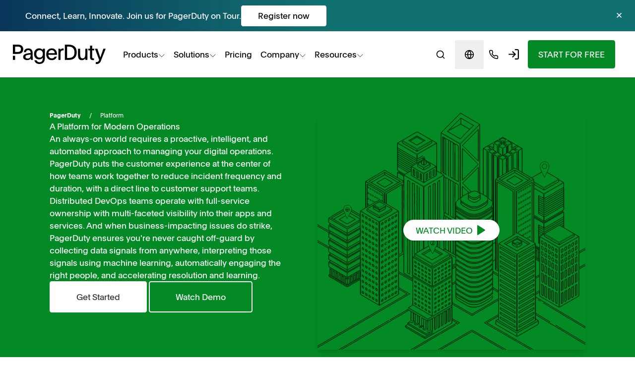

--- FILE ---
content_type: text/html; charset=UTF-8
request_url: https://www.pagerduty.com/platform/
body_size: 38632
content:

<!DOCTYPE html>
<html lang="en" class="scroll-smooth">
    <head itemscope><meta itemprop="user-account" content="false"><meta itemprop="bot" content="false"><meta itemprop="gdpr" content="false">
    <meta charset="utf-8">
    <meta content="width=device-width, initial-scale=1" name="viewport">

    <link href="https://www.pagerduty.com/platform/" hreflang="en" rel="alternate">
    <link href="https://www.pagerduty.com/fr/platform/" hreflang="fr" rel="alternate">
    <link href="https://www.pagerduty.com/de/platform/" hreflang="de" rel="alternate">
    <link href="https://www.pagerduty.com/platform/" hreflang="x-default" rel="alternate">

    <link rel="preconnect" href="https://cdn.cookielaw.org">
    <link rel="preload" as="font" type="font/woff2" crossorigin href="/fonts/PlainThin-Regular.woff2">
    <link rel="preload" as="font" type="font/woff2" crossorigin href="/fonts/PlainRegular-Regular.woff2">
    <link rel="preload" as="font" type="font/woff2" crossorigin href="/fonts/PlainBold-Regular.woff2">

    <title>Platform for Real-Time Operations | PagerDuty</title>
    <meta content="Our platform for real-time operations enables businesses and teams to quickly escalate major incidents and events to the right people. Learn more." name="description">
        <meta class="swiftype" name="type" data-type="enum" content="marketing_site" />
    
                            <link rel="icon" href="/wp-content/themes/citizens-band/favicon/prod/favicon.ico">              <link rel="icon" href="/wp-content/themes/citizens-band/favicon/prod/icon.svg" type="image/svg+xml">
            <link rel="apple-touch-icon" href="/wp-content/themes/citizens-band/favicon/prod/apple-touch-icon.png">      <link rel="manifest" href="/wp-content/themes/citizens-band/favicon/prod/manifest.webmanifest">
    
                  <link rel="stylesheet" href="/wp-content/themes/citizens-band/css/app3.css?ver=fd1cb8ee81bde12c3752753fcabd48601ed9cebb">
        <style>
          #footer-columns a {
            margin-top:3px;
            margin-bottom:3px;
          }
        </style>
      
      <script>
        window.pd = window.pd || {};
        window.pd.appVersion = "fd1cb8ee81bde12c3752753fcabd48601ed9cebb";
        /**
          Ensure the analytics object exists by initializing it before any
          page/track/identify calls are made. Split and segment require it. The
          object is also set in all-pages.js, but it is loaded with `defer`, so
          it doesn't get executed until the dom is loaded, which leads to
          tracking events that are fired before being lost.
        */
        "use strict";(()=>{var r=window;var u={production:"production",pdstaging:"pdstaging",staging:"staging",sandbox:"sandbox",localhost:"localhost"},d=Object.freeze({envs:u,googleAnalyticsId:"UA-8759953-1",segmentWriteKey:{production:"FB4ey20k0M2TtO3QinG2R4QkPI4lEfHU",pdstaging:"kVZtwA72zHIDU8EW3z7UXGatLpV2j1tY",development:"kVZtwA72zHIDU8EW3z7UXGatLpV2j1tY"}});var f=window.location.hostname,l=p(f);function p(e){let t={get environment(){return/pagerduty\.com/.test(e)||/pagerduty\.co\.jp/.test(e)?"production":/pd-staging/.test(e)?"pdstaging":"development"},googleAnalyticsId:d.googleAnalyticsId,get segmentWriteKey(){return d.segmentWriteKey[t.environment]}};return t}function g(){let e="analytics",t=r[e]=r[e]||[];if(!t.initialize){if(t.invoked){r.console&&console.error&&console.error("Segment snippet included twice.");return}t.invoked=!0,t.methods=["trackSubmit","trackClick","trackLink","trackForm","pageview","identify","reset","group","track","ready","alias","debug","page","screen","once","off","on","addSourceMiddleware","addIntegrationMiddleware","setAnonymousId","addDestinationMiddleware","register"],t.factory=function(i){return function(){if(r[e].initialized)return r[e][i].apply(r[e],arguments);var a=Array.prototype.slice.call(arguments);if(["track","screen","alias","group","page","identify"].indexOf(i)>-1){var o=document.querySelector("link[rel='canonical']");a.push({__t:"bpc",c:o&&o.getAttribute("href")||void 0,p:location.pathname,u:location.href,s:location.search,t:document.title,r:document.referrer})}return a.unshift(i),t.push(a),t}};for(var n=0;n<t.methods.length;n++){var c=t.methods[n];t[c]=t.factory(c)}t.load=function(i,a){var o=document.createElement("script");o.type="text/javascript",o.async=!0,o.setAttribute("data-global-segment-analytics-key",e),o.src="https://cdn.segment.com/analytics.js/v1/"+i+"/analytics.min.js";var s=document.getElementsByTagName("script")[0];s&&s.parentNode&&s.parentNode.insertBefore(o,s),t._loadOptions=a},t._writeKey=l.segmentWriteKey,t.SNIPPET_VERSION="5.2.0",t.addSourceMiddleware(m),t.addSourceMiddleware(y),t.page()}}function m({payload:e,next:t}){let n=["track","page","identify"],c=e.obj.type;if(n.includes(c)){let i=document.querySelector("link[rel='canonical']")?.getAttribute("href")||"";e.obj.context?.page&&(e.obj.context.page.canonical=i)}t(e)}function y({payload:e,next:t}){if(e&&e.obj&&e.obj.context&&e.obj.context.page){let n=e.obj.context.page;n.canonical&&(n.url===n.canonical||n.path===n.canonical)&&(n.url=window.location.href,n.path=window.location.pathname)}t(e)}g();})();
//# sourceMappingURL=initialize-segment.min.js.map

      </script>
      <script async
                src="https://ob.thisgreencolumn.com/i/313a1c6c53fc549b6cf9213d79f8ac28.js"
                data-ch="cheq4ppc" class="ct_clicktrue_44071">
        </script>
      <!-- VWO snippet for inclusion into twig templates -->
<!-- From https://app.vwo.com/#/deployments/connected/website/1/code -->

<!-- Start VWO Async SmartCode -->
<link rel="preconnect" href="https://dev.visualwebsiteoptimizer.com" />
<script type="text/javascript" id="vwoCode">
  window._vwo_code ||
    (function () {
      var account_id = 753563,
        version = 2.1,
        settings_tolerance = 2000,
        hide_element = "body",
        hide_element_style =
          "opacity:0 !important;filter:alpha(opacity=0) !important;background:none !important",
        /* DO NOT EDIT BELOW THIS LINE */
        f = false,
        w = window,
        d = document,
        v = d.querySelector("#vwoCode"),
        cK = "_vwo_" + account_id + "_settings",
        cc = {};
      try {
        var c = JSON.parse(
          localStorage.getItem("_vwo_" + account_id + "_config")
        );
        cc = c && typeof c === "object" ? c : {};
      } catch (e) {}
      var stT = cc.stT === "session" ? w.sessionStorage : w.localStorage;
      code = {
        use_existing_jquery: function () {
          return typeof use_existing_jquery !== "undefined"
            ? use_existing_jquery
            : undefined;
        },
        library_tolerance: function () {
          return typeof library_tolerance !== "undefined"
            ? library_tolerance
            : undefined;
        },
        settings_tolerance: function () {
          return cc.sT || settings_tolerance;
        },
        hide_element_style: function () {
          return "{" + (cc.hES || hide_element_style) + "}";
        },
        hide_element: function () {
          if (performance.getEntriesByName("first-contentful-paint")[0]) {
            return "";
          }
          return typeof cc.hE === "string" ? cc.hE : hide_element;
        },
        getVersion: function () {
          return version;
        },
        finish: function (e) {
          if (!f) {
            f = true;
            var t = d.getElementById("_vis_opt_path_hides");
            if (t) t.parentNode.removeChild(t);
            if (e)
              new Image().src =
                "https://dev.visualwebsiteoptimizer.com/ee.gif?a=" +
                account_id +
                e;
          }
        },
        finished: function () {
          return f;
        },
        addScript: function (e) {
          var t = d.createElement("script");
          t.type = "text/javascript";
          if (e.src) {
            t.src = e.src;
          } else {
            t.text = e.text;
          }
          d.getElementsByTagName("head")[0].appendChild(t);
        },
        load: function (e, t) {
          var i = this.getSettings(),
            n = d.createElement("script"),
            r = this;
          t = t || {};
          if (i) {
            n.textContent = i;
            d.getElementsByTagName("head")[0].appendChild(n);
            if (!w.VWO || VWO.caE) {
              stT.removeItem(cK);
              r.load(e);
            }
          } else {
            var o = new XMLHttpRequest();
            o.open("GET", e, true);
            o.withCredentials = !t.dSC;
            o.responseType = t.responseType || "text";
            o.onload = function () {
              if (t.onloadCb) {
                return t.onloadCb(o, e);
              }
              if (o.status === 200) {
                _vwo_code.addScript({ text: o.responseText });
              } else {
                _vwo_code.finish("&e=loading_failure:" + e);
              }
            };
            o.onerror = function () {
              if (t.onerrorCb) {
                return t.onerrorCb(e);
              }
              _vwo_code.finish("&e=loading_failure:" + e);
            };
            o.send();
          }
        },
        getSettings: function () {
          try {
            var e = stT.getItem(cK);
            if (!e) {
              return;
            }
            e = JSON.parse(e);
            if (Date.now() > e.e) {
              stT.removeItem(cK);
              return;
            }
            return e.s;
          } catch (e) {
            return;
          }
        },
        init: function () {
          if (d.URL.indexOf("__vwo_disable__") > -1) return;
          var e = this.settings_tolerance();
          w._vwo_settings_timer = setTimeout(function () {
            _vwo_code.finish();
            stT.removeItem(cK);
          }, e);
          var t;
          if (this.hide_element() !== "body") {
            t = d.createElement("style");
            var i = this.hide_element(),
              n = i ? i + this.hide_element_style() : "",
              r = d.getElementsByTagName("head")[0];
            t.setAttribute("id", "_vis_opt_path_hides");
            v && t.setAttribute("nonce", v.nonce);
            t.setAttribute("type", "text/css");
            if (t.styleSheet) t.styleSheet.cssText = n;
            else t.appendChild(d.createTextNode(n));
            r.appendChild(t);
          } else {
            t = d.getElementsByTagName("head")[0];
            var n = d.createElement("div");
            n.style.cssText =
              "z-index: 2147483647 !important;position: fixed !important;left: 0 !important;top: 0 !important;width: 100% !important;height: 100% !important;background: white !important;";
            n.setAttribute("id", "_vis_opt_path_hides");
            n.classList.add("_vis_hide_layer");
            t.parentNode.insertBefore(n, t.nextSibling);
          }
          var o =
            "https://dev.visualwebsiteoptimizer.com/j.php?a=" +
            account_id +
            "&u=" +
            encodeURIComponent(d.URL) +
            "&vn=" +
            version;
          if (w.location.search.indexOf("_vwo_xhr") !== -1) {
            this.addScript({ src: o });
          } else {
            this.load(o + "&x=true");
          }
        },
      };
      w._vwo_code = code;
      code.init();
    })();
</script>
<!-- End VWO Async SmartCode -->
        <script defer src='https://static.cloudflareinsights.com/beacon.min.js' data-cf-beacon='{"token": "9bf62fc1860d4f05bb12e17f2aee9d3e"}'></script>
            <!-- Bugsnag Performance snippet for inclusion into twig templates -->
<!-- From https://docs.bugsnag.com/performance/integration-guides/web/ -->

<script type="module">
  import BugsnagPerformance from "//d2wy8f7a9ursnm.cloudfront.net/v2/bugsnag-performance.min.js";

  const hostname = window.location.hostname;
  let releaseStage = "development";
  if (/www\.pagerduty\.com/.test(hostname)) releaseStage = "production";
  else if (/staging/.test(hostname)) releaseStage = "staging";

  // Bugsnag Performance
  BugsnagPerformance.start({
    apiKey: "b6499f73a94766f8735d4634b5b3085f",
    appVersion: window.pd?.appVersion || "Not set",
    releaseStage: releaseStage,
    enabledReleaseStages: ["production"],
  });
</script>

      <!-- Image source snippet for inclusion into twig templates -->

<script>
  if (typeof onImageError === "undefined") {
    onImageError = function () {
      this.onerror = null;

      // If the image is part of a picture element, update all sources
      if (this.parentNode instanceof HTMLPictureElement) {
        Array.from(this.parentNode.children).forEach((child) => {
          child.srcset = this.src;
        });
      }
      // Otherwise, update the image srcset
      else {
        this.srcset = this.src;
      }
    };
  }
</script>

      <script defer src="/wp-content/themes/citizens-band/js/build/layout-www-default.min.js?ver=fd1cb8ee81bde12c3752753fcabd48601ed9cebb"></script>
                  <script src="https://cdn.cookielaw.org/scripttemplates/otSDKStub.js"
              type="text/javascript"
              charset="UTF-8"
              data-domain-script="a81929ae-2ada-45d6-b686-853c02c2b6c2" ></script>

                    
      <meta name='robots' content='index, follow, max-image-preview:large, max-snippet:-1, max-video-preview:-1' />

	<!-- This site is optimized with the Yoast SEO Premium plugin v24.0 (Yoast SEO v26.6) - https://yoast.com/wordpress/plugins/seo/ -->
	<meta name="description" content="Our platform for real-time operations enables businesses and teams to quickly escalate major incidents and events to the right people. Learn more." />
	<link rel="canonical" href="https://www.pagerduty.com/platform/" />
	<meta property="og:locale" content="en_US" />
	<meta property="og:type" content="article" />
	<meta property="og:title" content="Platform for Real-Time Operations | PagerDuty" />
	<meta property="og:description" content="Our platform for real-time operations enables businesses and teams to quickly escalate major incidents and events to the right people. Learn more." />
	<meta property="og:url" content="https://www.pagerduty.com/platform/" />
	<meta property="og:site_name" content="PagerDuty" />
	<meta property="article:publisher" content="https://business.facebook.com/PagerDuty/" />
	<meta property="article:modified_time" content="2022-06-07T21:15:08+00:00" />
	<meta property="og:image" content="https://www.pagerduty.com/wp-content/uploads/2017/11/digital-operations-management-pagerduty.png" />
	<meta property="og:image:width" content="851" />
	<meta property="og:image:height" content="477" />
	<meta property="og:image:type" content="image/png" />
	<meta name="twitter:card" content="summary_large_image" />
	<meta name="twitter:title" content="Platform for Real-Time Operations | PagerDuty" />
	<meta name="twitter:description" content="Our platform for real-time operations enables businesses and teams to quickly escalate major incidents and events to the right people. Learn more." />
	<meta name="twitter:site" content="@pagerduty" />
	<script type="application/ld+json" class="yoast-schema-graph">{"@context":"https://schema.org","@graph":[{"@type":"WebPage","@id":"https://www.pagerduty.com/platform/","url":"https://www.pagerduty.com/platform/","name":"Platform for Real-Time Operations | PagerDuty","isPartOf":{"@id":"https://www.pagerduty.com/#website"},"datePublished":"2019-03-11T18:20:10+00:00","dateModified":"2022-06-07T21:15:08+00:00","description":"Our platform for real-time operations enables businesses and teams to quickly escalate major incidents and events to the right people. Learn more.","breadcrumb":{"@id":"https://www.pagerduty.com/platform/#breadcrumb"},"inLanguage":"en-US","potentialAction":[{"@type":"ReadAction","target":["https://www.pagerduty.com/platform/"]}]},{"@type":"BreadcrumbList","@id":"https://www.pagerduty.com/platform/#breadcrumb","itemListElement":[{"@type":"ListItem","position":1,"name":"Home","item":"https://www.pagerduty.com/"},{"@type":"ListItem","position":2,"name":"Platform Overview | Real-Time Operations | PagerDuty"}]},{"@type":"WebSite","@id":"https://www.pagerduty.com/#website","url":"https://www.pagerduty.com/","name":"PagerDuty","description":"Build It | Ship It | Own It","publisher":{"@id":"https://www.pagerduty.com/#organization"},"potentialAction":[{"@type":"SearchAction","target":{"@type":"EntryPoint","urlTemplate":"https://www.pagerduty.com/?s={search_term_string}"},"query-input":{"@type":"PropertyValueSpecification","valueRequired":true,"valueName":"search_term_string"}}],"inLanguage":"en-US"},{"@type":"Organization","@id":"https://www.pagerduty.com/#organization","name":"PagerDuty","url":"https://www.pagerduty.com/","logo":{"@type":"ImageObject","inLanguage":"en-US","@id":"https://www.pagerduty.com/#/schema/logo/image/","url":"https://cdn.pagerduty.com/wp-content/uploads/2022/11/PagerDuty-Green-logo.svg","contentUrl":"https://cdn.pagerduty.com/wp-content/uploads/2022/11/PagerDuty-Green-logo.svg","width":1,"height":1,"caption":"PagerDuty"},"image":{"@id":"https://www.pagerduty.com/#/schema/logo/image/"},"sameAs":["https://business.facebook.com/PagerDuty/","https://x.com/pagerduty","https://www.instagram.com/pagerduty/","https://www.linkedin.com/company/pagerduty"]}]}</script>
	<!-- / Yoast SEO Premium plugin. -->


<link rel="alternate" title="oEmbed (JSON)" type="application/json+oembed" href="https://www.pagerduty.com/wp-json/oembed/1.0/embed?url=https%3A%2F%2Fwww.pagerduty.com%2Fplatform%2F" />
<link rel="alternate" title="oEmbed (XML)" type="text/xml+oembed" href="https://www.pagerduty.com/wp-json/oembed/1.0/embed?url=https%3A%2F%2Fwww.pagerduty.com%2Fplatform%2F&#038;format=xml" />
<style id='wp-img-auto-sizes-contain-inline-css' type='text/css'>
img:is([sizes=auto i],[sizes^="auto," i]){contain-intrinsic-size:3000px 1500px}
/*# sourceURL=wp-img-auto-sizes-contain-inline-css */
</style>
<style id='classic-theme-styles-inline-css' type='text/css'>
/*! This file is auto-generated */
.wp-block-button__link{color:#fff;background-color:#32373c;border-radius:9999px;box-shadow:none;text-decoration:none;padding:calc(.667em + 2px) calc(1.333em + 2px);font-size:1.125em}.wp-block-file__button{background:#32373c;color:#fff;text-decoration:none}
/*# sourceURL=/wp-includes/css/classic-themes.min.css */
</style>
<link rel="https://api.w.org/" href="https://www.pagerduty.com/wp-json/" /><link rel="alternate" title="JSON" type="application/json" href="https://www.pagerduty.com/wp-json/wp/v2/pages/52252" /><link rel="EditURI" type="application/rsd+xml" title="RSD" href="https://www.pagerduty.com/xmlrpc.php?rsd" />
<link rel='shortlink' href='https://www.pagerduty.com/?p=52252' />


    
  <script defer src="/wp-content/themes/citizens-band/js/build/page-platform.min.js?ver=fd1cb8ee81bde12c3752753fcabd48601ed9cebb"
  ></script>  <style id='global-styles-inline-css' type='text/css'>
:root{--wp--preset--aspect-ratio--square: 1;--wp--preset--aspect-ratio--4-3: 4/3;--wp--preset--aspect-ratio--3-4: 3/4;--wp--preset--aspect-ratio--3-2: 3/2;--wp--preset--aspect-ratio--2-3: 2/3;--wp--preset--aspect-ratio--16-9: 16/9;--wp--preset--aspect-ratio--9-16: 9/16;--wp--preset--color--black: #000000;--wp--preset--color--cyan-bluish-gray: #abb8c3;--wp--preset--color--white: #ffffff;--wp--preset--color--pale-pink: #f78da7;--wp--preset--color--vivid-red: #cf2e2e;--wp--preset--color--luminous-vivid-orange: #ff6900;--wp--preset--color--luminous-vivid-amber: #fcb900;--wp--preset--color--light-green-cyan: #7bdcb5;--wp--preset--color--vivid-green-cyan: #00d084;--wp--preset--color--pale-cyan-blue: #8ed1fc;--wp--preset--color--vivid-cyan-blue: #0693e3;--wp--preset--color--vivid-purple: #9b51e0;--wp--preset--gradient--vivid-cyan-blue-to-vivid-purple: linear-gradient(135deg,rgb(6,147,227) 0%,rgb(155,81,224) 100%);--wp--preset--gradient--light-green-cyan-to-vivid-green-cyan: linear-gradient(135deg,rgb(122,220,180) 0%,rgb(0,208,130) 100%);--wp--preset--gradient--luminous-vivid-amber-to-luminous-vivid-orange: linear-gradient(135deg,rgb(252,185,0) 0%,rgb(255,105,0) 100%);--wp--preset--gradient--luminous-vivid-orange-to-vivid-red: linear-gradient(135deg,rgb(255,105,0) 0%,rgb(207,46,46) 100%);--wp--preset--gradient--very-light-gray-to-cyan-bluish-gray: linear-gradient(135deg,rgb(238,238,238) 0%,rgb(169,184,195) 100%);--wp--preset--gradient--cool-to-warm-spectrum: linear-gradient(135deg,rgb(74,234,220) 0%,rgb(151,120,209) 20%,rgb(207,42,186) 40%,rgb(238,44,130) 60%,rgb(251,105,98) 80%,rgb(254,248,76) 100%);--wp--preset--gradient--blush-light-purple: linear-gradient(135deg,rgb(255,206,236) 0%,rgb(152,150,240) 100%);--wp--preset--gradient--blush-bordeaux: linear-gradient(135deg,rgb(254,205,165) 0%,rgb(254,45,45) 50%,rgb(107,0,62) 100%);--wp--preset--gradient--luminous-dusk: linear-gradient(135deg,rgb(255,203,112) 0%,rgb(199,81,192) 50%,rgb(65,88,208) 100%);--wp--preset--gradient--pale-ocean: linear-gradient(135deg,rgb(255,245,203) 0%,rgb(182,227,212) 50%,rgb(51,167,181) 100%);--wp--preset--gradient--electric-grass: linear-gradient(135deg,rgb(202,248,128) 0%,rgb(113,206,126) 100%);--wp--preset--gradient--midnight: linear-gradient(135deg,rgb(2,3,129) 0%,rgb(40,116,252) 100%);--wp--preset--font-size--small: 13px;--wp--preset--font-size--medium: 20px;--wp--preset--font-size--large: 36px;--wp--preset--font-size--x-large: 42px;--wp--preset--spacing--20: 0.44rem;--wp--preset--spacing--30: 0.67rem;--wp--preset--spacing--40: 1rem;--wp--preset--spacing--50: 1.5rem;--wp--preset--spacing--60: 2.25rem;--wp--preset--spacing--70: 3.38rem;--wp--preset--spacing--80: 5.06rem;--wp--preset--shadow--natural: 6px 6px 9px rgba(0, 0, 0, 0.2);--wp--preset--shadow--deep: 12px 12px 50px rgba(0, 0, 0, 0.4);--wp--preset--shadow--sharp: 6px 6px 0px rgba(0, 0, 0, 0.2);--wp--preset--shadow--outlined: 6px 6px 0px -3px rgb(255, 255, 255), 6px 6px rgb(0, 0, 0);--wp--preset--shadow--crisp: 6px 6px 0px rgb(0, 0, 0);}:where(.is-layout-flex){gap: 0.5em;}:where(.is-layout-grid){gap: 0.5em;}body .is-layout-flex{display: flex;}.is-layout-flex{flex-wrap: wrap;align-items: center;}.is-layout-flex > :is(*, div){margin: 0;}body .is-layout-grid{display: grid;}.is-layout-grid > :is(*, div){margin: 0;}:where(.wp-block-columns.is-layout-flex){gap: 2em;}:where(.wp-block-columns.is-layout-grid){gap: 2em;}:where(.wp-block-post-template.is-layout-flex){gap: 1.25em;}:where(.wp-block-post-template.is-layout-grid){gap: 1.25em;}.has-black-color{color: var(--wp--preset--color--black) !important;}.has-cyan-bluish-gray-color{color: var(--wp--preset--color--cyan-bluish-gray) !important;}.has-white-color{color: var(--wp--preset--color--white) !important;}.has-pale-pink-color{color: var(--wp--preset--color--pale-pink) !important;}.has-vivid-red-color{color: var(--wp--preset--color--vivid-red) !important;}.has-luminous-vivid-orange-color{color: var(--wp--preset--color--luminous-vivid-orange) !important;}.has-luminous-vivid-amber-color{color: var(--wp--preset--color--luminous-vivid-amber) !important;}.has-light-green-cyan-color{color: var(--wp--preset--color--light-green-cyan) !important;}.has-vivid-green-cyan-color{color: var(--wp--preset--color--vivid-green-cyan) !important;}.has-pale-cyan-blue-color{color: var(--wp--preset--color--pale-cyan-blue) !important;}.has-vivid-cyan-blue-color{color: var(--wp--preset--color--vivid-cyan-blue) !important;}.has-vivid-purple-color{color: var(--wp--preset--color--vivid-purple) !important;}.has-black-background-color{background-color: var(--wp--preset--color--black) !important;}.has-cyan-bluish-gray-background-color{background-color: var(--wp--preset--color--cyan-bluish-gray) !important;}.has-white-background-color{background-color: var(--wp--preset--color--white) !important;}.has-pale-pink-background-color{background-color: var(--wp--preset--color--pale-pink) !important;}.has-vivid-red-background-color{background-color: var(--wp--preset--color--vivid-red) !important;}.has-luminous-vivid-orange-background-color{background-color: var(--wp--preset--color--luminous-vivid-orange) !important;}.has-luminous-vivid-amber-background-color{background-color: var(--wp--preset--color--luminous-vivid-amber) !important;}.has-light-green-cyan-background-color{background-color: var(--wp--preset--color--light-green-cyan) !important;}.has-vivid-green-cyan-background-color{background-color: var(--wp--preset--color--vivid-green-cyan) !important;}.has-pale-cyan-blue-background-color{background-color: var(--wp--preset--color--pale-cyan-blue) !important;}.has-vivid-cyan-blue-background-color{background-color: var(--wp--preset--color--vivid-cyan-blue) !important;}.has-vivid-purple-background-color{background-color: var(--wp--preset--color--vivid-purple) !important;}.has-black-border-color{border-color: var(--wp--preset--color--black) !important;}.has-cyan-bluish-gray-border-color{border-color: var(--wp--preset--color--cyan-bluish-gray) !important;}.has-white-border-color{border-color: var(--wp--preset--color--white) !important;}.has-pale-pink-border-color{border-color: var(--wp--preset--color--pale-pink) !important;}.has-vivid-red-border-color{border-color: var(--wp--preset--color--vivid-red) !important;}.has-luminous-vivid-orange-border-color{border-color: var(--wp--preset--color--luminous-vivid-orange) !important;}.has-luminous-vivid-amber-border-color{border-color: var(--wp--preset--color--luminous-vivid-amber) !important;}.has-light-green-cyan-border-color{border-color: var(--wp--preset--color--light-green-cyan) !important;}.has-vivid-green-cyan-border-color{border-color: var(--wp--preset--color--vivid-green-cyan) !important;}.has-pale-cyan-blue-border-color{border-color: var(--wp--preset--color--pale-cyan-blue) !important;}.has-vivid-cyan-blue-border-color{border-color: var(--wp--preset--color--vivid-cyan-blue) !important;}.has-vivid-purple-border-color{border-color: var(--wp--preset--color--vivid-purple) !important;}.has-vivid-cyan-blue-to-vivid-purple-gradient-background{background: var(--wp--preset--gradient--vivid-cyan-blue-to-vivid-purple) !important;}.has-light-green-cyan-to-vivid-green-cyan-gradient-background{background: var(--wp--preset--gradient--light-green-cyan-to-vivid-green-cyan) !important;}.has-luminous-vivid-amber-to-luminous-vivid-orange-gradient-background{background: var(--wp--preset--gradient--luminous-vivid-amber-to-luminous-vivid-orange) !important;}.has-luminous-vivid-orange-to-vivid-red-gradient-background{background: var(--wp--preset--gradient--luminous-vivid-orange-to-vivid-red) !important;}.has-very-light-gray-to-cyan-bluish-gray-gradient-background{background: var(--wp--preset--gradient--very-light-gray-to-cyan-bluish-gray) !important;}.has-cool-to-warm-spectrum-gradient-background{background: var(--wp--preset--gradient--cool-to-warm-spectrum) !important;}.has-blush-light-purple-gradient-background{background: var(--wp--preset--gradient--blush-light-purple) !important;}.has-blush-bordeaux-gradient-background{background: var(--wp--preset--gradient--blush-bordeaux) !important;}.has-luminous-dusk-gradient-background{background: var(--wp--preset--gradient--luminous-dusk) !important;}.has-pale-ocean-gradient-background{background: var(--wp--preset--gradient--pale-ocean) !important;}.has-electric-grass-gradient-background{background: var(--wp--preset--gradient--electric-grass) !important;}.has-midnight-gradient-background{background: var(--wp--preset--gradient--midnight) !important;}.has-small-font-size{font-size: var(--wp--preset--font-size--small) !important;}.has-medium-font-size{font-size: var(--wp--preset--font-size--medium) !important;}.has-large-font-size{font-size: var(--wp--preset--font-size--large) !important;}.has-x-large-font-size{font-size: var(--wp--preset--font-size--x-large) !important;}
/*# sourceURL=global-styles-inline-css */
</style>
<script>
    window.pd = window.pd || {};
    pd.cfData = {"country":"US","region":"Ohio","continent":"NA"};
  </script></head>

  <body  class="relative" >
    <noscript>
      <iframe
        src="https://obs.thisgreencolumn.com/ns/313a1c6c53fc549b6cf9213d79f8ac28.ht
             ml?ch=cheq4ppc" width="0" height="0" style="display:none"></iframe>
    </noscript>
      <style>
#navigation .nav-btn-padding {
  padding: 8px 4px;
}

#navigation .nav-x-gap {
  gap: 0;
}

#navigation .products-gap {
  gap: 0 4rem;
}

#navigation .nav-seconday-btn-search {
  display: none;
}

#navigation .nav-seconday-btn-style {
  padding: 8px 5px;
  white-space: nowrap;
}

#navigation .nav-hover-animation {
  -webkit-transition: all 200ms ease-in-out;
  transition: all 200ms ease-in-out;
  transform: translate3d(-8px, 0, 0);
}

#navigation .nav-hover-animation:hover {
  transform: translate3d(0, 0, 0);
}
#navigation .nav-hover-animation .nav-animation-text {
  transition: all 200ms ease-in-out;
  border-left: 4px solid rgba(4, 138, 36, 0);
}
#navigation .nav-hover-animation:hover .nav-animation-text {
  border-left: 4px solid rgba(4, 138, 36, 1);
}

@media screen and (min-width: 430px) {
  #navigation .nav-btn-padding {
    padding: 8px 20px;
  }
}

@media screen and (min-width: 1080px) {
  #navigation .nav-btn-padding {
    padding:15px 20px;
  }

  #navigation .nav-seconday-btn-style {
    padding: 8px 8px
  }
  #navigation .nav-seconday-btn-search {
    display: flex;
  }
}

@media screen and (min-width: 1200px) {
  #navigation .nav-x-gap {
    gap: 10px;
  }
  #navigation a {
   font-size: 17px;
  }
}
</style><aside id="butter-bar"
       data-butter-bar-is-visible="true"
       class="butter-bar-hidden">
  <style>
    #butter-bar {
        max-height: 63px;
        overflow: hidden;
        transform: translate3d(0, 0, 0);     }
    #butter-bar.butter-bar-hidden {
        max-height: 0;
        transform: translate3d(0, 0, 0);         transition: max-height 0.3s ease-in-out, transform 0.3s ease-in-out;
    }
    .butter-bar {
        display: none;
        overflow: hidden;
        height: 63px;background-color: #117170;
        background-image: linear-gradient(to left, #117170 50%, #082B56 110%);}
    .butter-bar-link {
        margin-inline: auto;
        padding-inline: 1rem;
        color: #fff;
    }
    .butter-bar-link:hover {
        color: #fff;
    }
    .butter-bar-element {
        display: flex;
        gap: 2rem;
        align-items: center;
        height: 63px;
    }
    .butter-bar-element > .js-cta {
        color: #000;
        background-color: #fff;
        text-align: center;
        font-weight: 400;
        padding: 0.5rem 2rem;
        border-radius: .25rem;
        margin-bottom : 0.5rem;
        margin-top : 0.5rem;
    }
    .butter-bar-element:hover > .js-cta {
        background-color: #f1f1f1;
    }
    #div-btn-close-butter-bar {
        height: 63px;
        display: flex;
        justify-content: center;
        align-items: center;
    }
    #btn-close-butter-bar {
        margin-inline-end: 1rem;
        padding: 0 0.5rem 2px;
        border-radius: 15px;
        cursor: pointer;
        color: #fff;
    }
    #btn-close-butter-bar:hover {
        color: #000;
        background-color: #fff;
    }
    @media (min-width: 1080px) {
        .butter-bar {
            display: grid;
            grid-template-columns: 2rem 1fr min-content;
            gap: 1rem;
            justify-content: center;
        }
    }

              
    
      </style>

  <div class="butter-bar" data-track-organism="butter-bar">
    <span> <!-- filler --></span>
    <div class="flex flex-col butter-bar-content">
                <a href="/on-tour/"
    target="_blank"
    rel="noopener"
    data-track-event="Button Clicked"
    class="butter-bar-link">

    <div class="butter-bar-element">
      <span class="js-copy text-pretty">
        Connect, Learn, Innovate. Join us for PagerDuty on Tour.
      </span>
      <span class="js-cta flex-none">
        Register now
      </span>
      
    </div>
  </a>

                      </div>
    <div id="div-btn-close-butter-bar">
      <a id="btn-close-butter-bar" class="js-close"> ✕ </a>
    </div>
  </div>
</aside>

<nav id="navigation"
     aria-label="PagerDuty Main Menu"
     class="sticky z-menu top-0 bg-white dark:bg-gray-xdark shadow
            grid-menu grid-rows-[min-content_auto]
            justify-items-center items-center ">  <a class="col-span-3 py-gut/2 flex justify-center"
     data-track-event="nav-clicked-v3"data-track-props="nav_pd-logo"href="/">    <svg viewBox="0 0 974.8 200" fill="currentColor" id="logo-pagerduty" title="PagerDuty logo" class="px-gut w-full text-black" style="max-width:13rem">
  <path d="M0 115.7h23.1v42H0zm87-108C74.6 1.1 66 0 45.7 0H0v95.6h45.5c18.1 0 31.6-1.1 43.5-9 13-8.6 19.7-22.9 19.7-39.4 0-17.9-8.3-32.2-21.7-39.5zM50.8 75.6H23.1V20.5l26.1-.2C73 20 84.9 28.4 84.9 47.4c0 20.4-14.7 28.2-34.1 28.2z" class="icn-pd nav-hider-disabled"/>
  <path d="m950.5 41.9-22 62.4c-4 11.2-6 17.6-9.7 28.4h-.4c-2.9-9.3-5.6-16.8-9.3-27.8l-21.3-63.1h-25.6l44.3 115.8c-1 2.5-2 5.1-3.1 7.8-3.7 9-12.5 14.9-22.2 14.9h-11V200h11.3c18.3 0 34.8-11.2 41.6-28.2 14.1-35.3 38.1-95.4 51.8-129.9h-24.4zm-614.3 93.5c0 41.9-19.2 64.6-58 64.6-28.9 0-46.3-15.2-52.5-38.1h23.4c4 10.6 12.4 20.1 29.5 20.1 26.5 0 35.9-16.5 35.9-47.9-.2 0-.2-.2-.4-.2-5.7 9.9-18.5 18.7-38.8 18.7-32.6 0-53.3-23.6-53.3-56.7 0-34.4 22.5-57.5 53.6-57.5 20.1 0 32.2 8.6 38.8 18.1-.2-2.4-.2-4.8-.2-7.3v-7.3h22v93.5zm-90-39.7c0 22.5 12.6 38.6 34.2 38.6 19.4 0 34.4-13.7 34.4-39.2 0-22.7-13.2-37.9-34.4-37.9s-34.2 15.1-34.2 38.5zm126.5 9.9c.9 20.3 13.9 36.4 36.4 36.4 15.9 0 23.6-7.5 29.5-17.4h22.3c-6.6 20.9-24.9 35.9-52.7 35.9-35.7 0-58-24-58-60.2s23.1-61.7 58-61.7c37.7 0 55.1 28.7 55.1 59.8v7.3l-90.6-.1zM440.1 88c-2-18.3-13.5-31.3-32.4-31.3-18.1 0-32 11.9-34.2 31.3h66.6zM499 41.9v14.8c3.7-10.8 15-17.7 28-17.7 1.9 0 3.8.1 5.7.4v20.3c-2.6-.5-5.1-.7-7.7-.7-21 0-24.9 15.4-24.9 38.6v60h-22.3v-95c0-7.3 0-13.7-.2-20.7H499zm262.7 99.2c-6 9.9-17.2 19.4-36.8 19.4-26.9 0-40.1-16.5-40.1-46.5V41.9H707v63.7c0 22.7 7.5 36.4 25.6 36.4 23.8 0 28-21.6 28-47V41.9h22.3v98.3c0 6 0 11.7.2 17.4h-21.4v-16.5zM833 41.9h21.6v17.2H833v69.5c0 11 5.5 14.3 14.1 14.3 1.8 0 3.7-.2 5.5-.4V159c-2.8.5-5.7.8-8.6.9-20.5 0-33.5-6.8-33.5-30V59.1H793V41.9h17.4V10.6H833v31.3zM546.3 0h38.6c57.8.4 85.6 28.6 85.8 79.2.2 43.1-22.1 78-82 78.5h-42.4V0zm23.4 138h13.5c41.9 0 63.8-16 63.8-58.9-.1-37.7-21.8-59.3-61.6-59.3-7.7 0-15.7.2-15.7.2v118zm-380 19.7c-.7-4.6-.7-7.5-1.1-15.9-8.8 12.6-20.5 18.1-39 18.1-24.3 0-41.9-11.9-41.9-33.5 0-24.9 23.8-33.1 54.7-37.3 7.7-1.1 16.3-2 23.8-2.6 0-22.9-12.7-29.8-26-29.8s-23 9.4-23 21.5h-21.6c0-23.5 18.5-39.2 45-39.2s47.1 11 47.1 53.4v22.5c0 18.8.9 32.4 2.9 43h-20.9zm-58-31.6c0 10.8 8.8 17.6 22.9 17.6 20.7 0 31.8-12.6 31.8-35.1-.1-2.1 0-4.1.2-6.2-37.7 3.9-54.9 7.6-54.9 23.7z" class="nav-hider visible"/>
</svg>
  </a>

  <ul id="main-nav"
      class="hidden py-gut/2 md:col-span-3 md:flex items-center nav-x-gap justify-self-start list-none m-0"
      role="menubar"
      aria-hidden="false"><li role="menuitem" aria-haspopup="true">
        <a class="block my-gut cursor-pointer group
                text-black  hover:text-green data-[active]:text-green
                dark:text-gray-xlight dark:hover:text-gray-light dark:data-[active]:gray-light"
           data-track-event="nav-clicked-v3"data-track-props="nav_products"data-target="products"href="">
          <div class="flex items-center gap-[0.25rem] py-gut/2 px-gut/2">
            <span>Products</span>    <svg xmlns="http://www.w3.org/2000/svg" width="14" height="14" viewBox="0 0 50 50" class="mt-[0.25rem] no-flex transition duration-200 ease-in-out group-data-[active]:rotate-180">
<title>Arrow Down Icon</title>
<path d="M5.2 15.3l19.6 19.3 19.5-19.3" stroke="currentColor" stroke-width="3" fill="none"/></svg>
  </div>
        </a>
      </li><li role="menuitem" aria-haspopup="true">
        <a class="block my-gut cursor-pointer group
                text-black  hover:text-green data-[active]:text-green
                dark:text-gray-xlight dark:hover:text-gray-light dark:data-[active]:gray-light"
           data-track-event="nav-clicked-v3"data-track-props="nav_solutions"data-target="solutions"href="">
          <div class="flex items-center gap-[0.25rem] py-gut/2 px-gut/2">
            <span>Solutions</span>    <svg xmlns="http://www.w3.org/2000/svg" width="14" height="14" viewBox="0 0 50 50" class="mt-[0.25rem] no-flex transition duration-200 ease-in-out group-data-[active]:rotate-180">
<title>Arrow Down Icon</title>
<path d="M5.2 15.3l19.6 19.3 19.5-19.3" stroke="currentColor" stroke-width="3" fill="none"/></svg>
  </div>
        </a>
      </li><li role="menuitem" >
        <a class="block my-gut cursor-pointer group
                text-black  hover:text-green data-[active]:text-green
                dark:text-gray-xlight dark:hover:text-gray-light dark:data-[active]:gray-light"
           data-track-event="nav-clicked-v3"data-track-props="nav_pricing"href="/pricing/incident-management/">
          <div class="flex items-center gap-[0.25rem] py-gut/2 px-gut/2">
            <span>Pricing</span></div>
        </a>
      </li><li role="menuitem" aria-haspopup="true">
        <a class="block my-gut cursor-pointer group
                text-black  hover:text-green data-[active]:text-green
                dark:text-gray-xlight dark:hover:text-gray-light dark:data-[active]:gray-light"
           data-track-event="nav-clicked-v3"data-track-props="nav_company"data-target="company"href="">
          <div class="flex items-center gap-[0.25rem] py-gut/2 px-gut/2">
            <span>Company</span>    <svg xmlns="http://www.w3.org/2000/svg" width="14" height="14" viewBox="0 0 50 50" class="mt-[0.25rem] no-flex transition duration-200 ease-in-out group-data-[active]:rotate-180">
<title>Arrow Down Icon</title>
<path d="M5.2 15.3l19.6 19.3 19.5-19.3" stroke="currentColor" stroke-width="3" fill="none"/></svg>
  </div>
        </a>
      </li><li role="menuitem" aria-haspopup="true">
        <a class="block my-gut cursor-pointer group
                text-black  hover:text-green data-[active]:text-green
                dark:text-gray-xlight dark:hover:text-gray-light dark:data-[active]:gray-light"
           data-track-event="nav-clicked-v3"data-track-props="nav_resources"data-target="resources"href="">
          <div class="flex items-center gap-[0.25rem] py-gut/2 px-gut/2">
            <span>Resources</span>    <svg xmlns="http://www.w3.org/2000/svg" width="14" height="14" viewBox="0 0 50 50" class="mt-[0.25rem] no-flex transition duration-200 ease-in-out group-data-[active]:rotate-180">
<title>Arrow Down Icon</title>
<path d="M5.2 15.3l19.6 19.3 19.5-19.3" stroke="currentColor" stroke-width="3" fill="none"/></svg>
  </div>
        </a>
      </li></ul>

  <ul id="seconday-nav"
      role="menubar"
      class="py-gut/2 flex nav-x-gap list-none m-0 justify-self-end
             md:col-span-3 md:items-center md:justify-self-center">
    <li class="hidden md:flex" role="menuitem">
        <a class="py-gut text-black hover:text-green
                  dark:text-gray-xlight dark:hover:text-gray-light px-gut"
          data-track-event="nav-clicked-v3"
          data-track-props="nav_search"
          href="/search/">
          <div class="nav-seconday-btn-search">          <svg xmlns="http://www.w3.org/2000/svg" width="24" height="24" viewBox="0 0 24 24" fill="none" stroke="currentColor" stroke-width="2" stroke-linecap="round" stroke-linejoin="round" class="py-[2px]" title="Search"><circle cx="11" cy="11" r="8"/><line x1="21" y1="21" x2="16.65" y2="16.65"/></svg>
  </div>
        </a>
      </li>
        <li class="relative hidden md:flex" role="menuitem" id="lang-picker" aria-haspopup="true" aria-expanded="false">

        <button class="py-gut text-black hover:text-green dark:text-gray-xlight dark:hover:text-gray-light px-gut"
          data-track-event="nav-clicked-v3"
          data-track-props="nav_lang_picker"
          aria-controls="lang-picker-dropdown"
          aria-expanded="false"
          aria-haspopup="true">
          <div class="nav-seconday-btn-lang-picker pointer-events-none">          <svg xmlns="http://www.w3.org/2000/svg" width="24" height="24" viewBox="0 0 24 24" fill="none" stroke="currentColor" stroke-width="2" stroke-linecap="round" stroke-linejoin="round" class="py-[2px]" title="Choose Language"><circle cx="12" cy="12" r="10"/><line x1="2" y1="12" x2="22" y2="12"/><path d="M12 2a15.3 15.3 0 0 1 4 10 15.3 15.3 0 0 1-4 10 15.3 15.3 0 0 1-4-10 15.3 15.3 0 0 1 4-10z"/></svg>
  </div>
        </button>
        <div class="lang-picker-dropdown bg-white dark:bg-gray-xdark absolute top-full left-0 border border-gray-xlight rounded shadow-lg z-modal px-gut/2 hidden" role="menu">
          <div class=" bg-white z-pop w-gut h-gut absolute -top-gut/2 left-gut transform rotate-45 border-l-1 border-t-1 border-gray-xlight"></div>
          <ul class="list-none m-0">
                          <li class="flex">
                <a
                  class="text-black hover:text-green py-gut/2 px-gut/2 nav-hover-animation "   href="https://www.pagerduty.com"
                  target=""
                  data-target="lang-picker0">
                  <div class="nav-animation-text pl-gut/2 pointer-events-none">
                    English
                  </div>
                </a>
              </li>
                          <li class="flex">
                <a
                  class="text-black hover:text-green py-gut/2 px-gut/2 nav-hover-animation "   href="https://www.pagerduty.com/de/"
                  target=""
                  data-target="lang-picker1">
                  <div class="nav-animation-text pl-gut/2 pointer-events-none">
                    Deutsch
                  </div>
                </a>
              </li>
                          <li class="flex">
                <a
                  class="text-black hover:text-green py-gut/2 px-gut/2 nav-hover-animation "   href="https://www.pagerduty.com/fr/"
                  target=""
                  data-target="lang-picker2">
                  <div class="nav-animation-text pl-gut/2 pointer-events-none">
                    Français
                  </div>
                </a>
              </li>
                          <li class="flex">
                <a
                  class="text-black hover:text-green py-gut/2 px-gut/2 nav-hover-animation "   href="https://www.pagerduty.co.jp/"
                  target="_self"
                  data-target="lang-picker3">
                  <div class="nav-animation-text pl-gut/2 pointer-events-none">
                    日本語
                  </div>
                </a>
              </li>
                      </ul>
        </div>
      </li>
    <li class="hidden md:block" role="menuitem">
        <a class="nav-seconday-btn-style inline-flex py-gut
                text-black hover:text-green data-[active]:text-green
                dark:text-gray-xlight dark:hover:text-gray-light dark:data-[active]:gray-light"
           data-track-event="nav-clicked-v3"
           data-track-props="nav_contact-us"
           href="/contact-us/">
          <div class="flex flex-row">
                          <span class="md:block lg:hidden">          <svg xmlns="http://www.w3.org/2000/svg" width="24" height="24" viewBox="0 0 24 24" fill="none" stroke="currentColor" stroke-width="2" stroke-linecap="round" stroke-linejoin="round" class="py-[2px]" title="Contact Us"><path d="M22 16.92v3a2 2 0 0 1-2.18 2 19.79 19.79 0 0 1-8.63-3.07 19.5 19.5 0 0 1-6-6 19.79 19.79 0 0 1-3.07-8.67A2 2 0 0 1 4.11 2h3a2 2 0 0 1 2 1.72 12.84 12.84 0 0 0 .7 2.81 2 2 0 0 1-.45 2.11L8.09 9.91a16 16 0 0 0 6 6l1.27-1.27a2 2 0 0 1 2.11-.45 12.84 12.84 0 0 0 2.81.7A2 2 0 0 1 22 16.92z"/></svg>
  </span>
                        <span class="hidden lg:flex">Contact Us</span>
          </div>
        </a>
      </li><li class="hidden md:block" role="menuitem">
        <a class="nav-seconday-btn-style inline-flex py-gut
                text-black hover:text-green data-[active]:text-green
                dark:text-gray-xlight dark:hover:text-gray-light dark:data-[active]:gray-light"
           data-track-event="nav-clicked-v3"
           data-track-props="nav_log-in"
           href="https://app.pagerduty.com/">
          <div class="flex flex-row">
                          <span class="md:block lg:hidden">          <svg xmlns="http://www.w3.org/2000/svg" width="24" height="24" viewBox="0 0 24 24" fill="none" stroke="currentColor" stroke-width="2" stroke-linecap="round" stroke-linejoin="round" class="w-gmd-md h-gmd-md" title="Log In"><path d="M15 3h4a2 2 0 0 1 2 2v14a2 2 0 0 1-2 2h-4"/><polyline points="10 17 15 12 10 7"/><line x1="15" y1="12" x2="3" y2="12"/></svg>
  </span>
                        <span class="hidden lg:flex">Log In</span>
          </div>
        </a>
      </li><li class="relative sm:mr-2 md:mr-0 md:ml-2" role="menuitem"><a class="nav-btn-padding whitespace-nowrap rounded inline-block
        transition-colors transition-opacity duration-150 ease-out
        text-center uppercase disabled:opacity-25 disabled:bg-green disabled:border-green border
        text-white border-green bg-green hover:text-white hover:border-green-dark hover:bg-green-dark
        focus:text-white focus:bg-green-dark focus:border-green-dark"
          data-track-event="nav-clicked-v3"
          data-track-props="nav_get-started"
          href="/sign-up/">Start for Free</a>
                  
  <div id="abandoned-signup-nudge"
    class="hidden transition-opacity duration-500 absolute top-full mt-2 left-1/2 -translate-x-1/2 z-submenu"
    style="animation: slideDown 0.3s ease-out;">
    <a href="/sign-up/"
      class="block relative border border-gray-xlight bg-white px-4 sm:px-5 py-2 rounded-lg shadow-md
      hover:shadow-lg transition-shadow">
      <style>
        @keyframes slideDown {
          from {
            opacity: 0;
            transform: translate(-50%, -10px);
          }
          to {
            opacity: 1;
            transform: translate(-50%, 0);
          }
        }
      </style>
      <div class="flex items-start gap-2">
        <div class="flex-1 flex items-center">
          <p class="text-sm text-gray-dark text-center text-nowrap">Your account is waiting!</p>
        </div>
      </div>
      <div id="dismiss-signup-nudge"
          role="button"
          class="absolute top-0.5 right-0.5 flex justify-center items-center flex-shrink-0 rounded hover:bg-gray-xlight"
          aria-label="Dismiss notification">
            <svg xmlns="http://www.w3.org/2000/svg" width="24" height="24" viewBox="0 0 24 24" fill="none" stroke="currentColor" stroke-width="2" stroke-linecap="round" stroke-linejoin="round" class="w-3 h-3"><line x1="18" y1="6" x2="6" y2="18"/><line x1="6" y1="6" x2="18" y2="18"/></svg>
  
      </div>
            <div class="absolute top-0 right-0 -mt-[7px] w-full flex justify-center">
        <div class="absolute top-0 left-1/2 -translate-x-1/2 w-3 h-3 bg-white border-l border-t border-gray-xlight rotate-45"></div>
      </div>
    </a>
  </div>

      </li>
      <li role="menuitem">
        <div id="nav-hamburger" class="md:hidden justify-self-end -mr-[8px]">
    <button id="hamburger" class="mblnav-hamburger" aria-label="Main Menu">
      <svg class="pointer-events-none" width="42" height="42" viewbox="0 0 100 100">
        <path class="line line1" d="M 20,29.000046 H 80.000231 C 80.000231,29.000046 94.498839,28.817352 94.532987,66.711331 94.543142,77.980673 90.966081,81.670246 85.259173,81.668997 79.552261,81.667751 75.000211,74.999942 75.000211,74.999942 L 25.000021,25.000058"/>
        <path class="line line2" d="M 20,50 H 80"/>
        <path class="line line3" d="M 20,70.999954 H 80.000231 C 80.000231,70.999954 94.498839,71.182648 94.532987,33.288669 94.543142,22.019327 90.966081,18.329754 85.259173,18.331003 79.552261,18.332249 75.000211,25.000058 75.000211,25.000058 L 25.000021,74.999942"/>
      </svg>
    </button>
  </div>
      </li>
      </ul>

  <div id="mobile-nav"
       class="hidden data-[active]:block
           col-span-full justify-self-stretch z-menu">

    <ul id="mobile-seconday-nav" class="bg-white border-t-2 border-green px-gut/2 flex flex-wrap items-center justify-around list-none m-0">
      <li class="" role="menuitem">
          <a class="py-gut flex text-black hover:text-green"
            data-track-event="nav-clicked-v3"
            data-track-props="nav_search"
            href="/search/">
            <div class="flex gap-gut/2 pointer-events-none">
                        <svg xmlns="http://www.w3.org/2000/svg" width="24" height="24" viewBox="0 0 24 24" fill="none" stroke="currentColor" stroke-width="2" stroke-linecap="round" stroke-linejoin="round" class="w-gut" title="Search"><circle cx="11" cy="11" r="8"/><line x1="21" y1="21" x2="16.65" y2="16.65"/></svg>
  Search</div>
          </a>
        </li>
            <li class="relative" role="menuitem" data-lang-picker-mobile aria-haspopup="true" aria-expanded="false">
          <button class="py-gut flex text-black hover:text-green px-gut"
             data-track-event="nav-clicked-v3"
             data-track-props="nav_lang_picker"
             role="button"
             aria-haspopup="true"
             aria-expanded="false"
             aria-controls="mobile-lang-picker-dropdown">
            <div class="flex gap-gut/2 pointer-events-none">
                        <svg xmlns="http://www.w3.org/2000/svg" width="24" height="24" viewBox="0 0 24 24" fill="none" stroke="currentColor" stroke-width="2" stroke-linecap="round" stroke-linejoin="round" class="w-gut" title="Choose Language"><circle cx="12" cy="12" r="10"/><line x1="2" y1="12" x2="22" y2="12"/><path d="M12 2a15.3 15.3 0 0 1 4 10 15.3 15.3 0 0 1-4 10 15.3 15.3 0 0 1-4-10 15.3 15.3 0 0 1 4-10z"/></svg>
  </div>
          </button>
          <div class="lang-picker-dropdown bg-white dark:bg-gray-xdark absolute top-full left-0 border border-gray-xlight rounded shadow-lg z-modal px-gut/2 hidden" role="menu">
            <div class=" bg-white z-pop w-gut h-gut absolute -top-gut/2 left-gut transform rotate-45 border-l-1 border-t-1 border-gray-xlight"></div>
            <ul class="list-none m-0">
                              <li class="flex">
                  <a
                    class="text-black hover:text-green py-gut/2 px-gut/2 nav-hover-animation "
                    href="https://www.pagerduty.com"
                    target=""
                    data-target="lang-picker0">
                    <div class="nav-animation-text pl-gut/2 pointer-events-none">
                      English
                    </div>
                  </a>
                </li>
                              <li class="flex">
                  <a
                    class="text-black hover:text-green py-gut/2 px-gut/2 nav-hover-animation "
                    href="https://www.pagerduty.com/de/"
                    target=""
                    data-target="lang-picker1">
                    <div class="nav-animation-text pl-gut/2 pointer-events-none">
                      Deutsch
                    </div>
                  </a>
                </li>
                              <li class="flex">
                  <a
                    class="text-black hover:text-green py-gut/2 px-gut/2 nav-hover-animation "
                    href="https://www.pagerduty.com/fr/"
                    target=""
                    data-target="lang-picker2">
                    <div class="nav-animation-text pl-gut/2 pointer-events-none">
                      Français
                    </div>
                  </a>
                </li>
                              <li class="flex">
                  <a
                    class="text-black hover:text-green py-gut/2 px-gut/2 nav-hover-animation "
                    href="https://www.pagerduty.co.jp/"
                    target="_self"
                    data-target="lang-picker3">
                    <div class="nav-animation-text pl-gut/2 pointer-events-none">
                      日本語
                    </div>
                  </a>
                </li>
                          </ul>
          </div>
        </li>
      <li class="">
          <a class="py-gut flex text-black hover:text-green"
             data-track-event="nav-clicked-v3"
             data-track-props="mobile-nav_contact-us"
             href="/contact-us/">
            <div>Contact Us</div>
          </a>
        </li><li class="">
          <a class="py-gut flex text-black hover:text-green"
             data-track-event="nav-clicked-v3"
             data-track-props="mobile-nav_log-in"
             href="https://app.pagerduty.com/">
            <div>Log In</div>
          </a>
        </li></ul>

    <div id="mobile-main-nav"
         class="mt-0 text-md pb-4 absolute w-full bg-white
             overflow-y-auto shadow-2xl"
         style="height:calc(100vh - 125px)">
      <div class="divide-y-2 divide-gray-light">  
  <style>
        #mobile-main-nav .pl-4 {
      padding-left: 1rem;
    }
    #mobile-main-nav .pr-4 {
      padding-right: 1rem;
    }
    #mobile-main-nav .pt-4 {
      padding-top: 1rem;
    }
    #mobile-main-nav .px-4 {
      padding-left: 1rem;
      padding-right: 1rem;
    }
    #mobile-main-nav .p-4 {
      padding: 1rem;
    }
    #mobile-main-nav .py-3 {
      padding-top: 0.75rem;
      padding-bottom: 0.75rem;
    }

        #mobile-main-nav .mt-4 {
      margin-top: 1rem;
    }
    #mobile-main-nav .mr-4 {
      margin-right: 1rem;
    }

    #mobile-main-nav .divide-y-2 > *:not(:first-child) {
      border-top: 2px solid #e2e2e2;
    }

    #mobile-main-nav p {
      margin-bottom: 0;
    }

    #mobile-main-nav .space-y-4 > *:not(:first-child) {
      margin-top: 1rem;
    }

    #mobile-main-nav .button {
      margin-top: 1rem;
      margin-bottom: 0;
    }

    @media (min-width: 720px) {
      #mobile-main-nav .sm\:pt-0 {
        padding-top: 0;
      }
      #mobile-main-nav .sm\:pr-0 {
        padding-right: 0;
      }
      #mobile-main-nav .sm\:pr-4 {
        padding-right: 1rem;
      }
      #mobile-main-nav .sm\:mr-0 {
        margin-right: 0;
      }
      #mobile-main-nav .gap-x-8 {
        column-gap: 2rem;
      }
      #mobile-main-nav .sm\:hidden{
        display: none;
      }
    }
  </style><details id="nav_products" class="group/tab py-3 px-4">
      <summary class="list-none text-gray-xdark"
    data-track-event="nav-clicked-v3"data-track-props="nav_products">
    <div class="flex items-center justify-between">
      <p class="mb-0">Products</p>
      <div class="h-full dark:text-white transition group-open/tab:rotate-90">
            <svg xmlns="http://www.w3.org/2000/svg" width="24" height="24" viewBox="0 0 50 50">
<title>Angle Right Icon</title><path d="M15.1 44.5l19.3-19.6L15.1 5.4" fill="none" stroke="currentColor" stroke-width="3"/></svg>
  
      </div>
    </div>
  </summary>


      <div class="pl-4 sm:pr-4 pt-4 space-y-4 text-gray-xdark">

                  <div class="flex gap-x-8">
            <div class="w-full sm:w-1/2 space-y-4">  <details  open  class="text-md group/subtab">
     <summary class="list-none text-gray-xdark"
    data-track-event="nav-clicked-v3"data-track-props="nav_products_products">
    <div class="flex items-center justify-between">
      <p class="mb-0">Products</p>
      <div class="h-full dark:text-white transition group-open/subtab:rotate-90">
            <svg xmlns="http://www.w3.org/2000/svg" width="24" height="24" viewBox="0 0 50 50">
<title>Angle Right Icon</title><path d="M15.1 44.5l19.3-19.6L15.1 5.4" fill="none" stroke="currentColor" stroke-width="3"/></svg>
  
      </div>
    </div>
  </summary>

    <div class="sm:flex grow">
      <div class="pt-4 px-4 space-y-4 text-gray-xdark w-full sm:grow flex flex-col">  <a class="block"
    data-track-event="nav-clicked-v3"data-track-props="nav_products_products_incident-management"href="/platform/incident-management/"
    target="_self">
    <p class="text-base text-gray-xdark">
      Incident Management 
    </p>
          <p class="text-sm text-gray-dark block sm:hidden">
        End-to-end orchestration for rapid issue resolution.
      </p>
      </a>
  <a class="block"
    data-track-event="nav-clicked-v3"data-track-props="nav_products_products_ai_at_pagerduty"href="/ai/"
    target="_self">
    <p class="text-base text-gray-xdark">
      AI at PagerDuty 
    </p>
          <p class="text-sm text-gray-dark block sm:hidden">
        Revolutionize operations at the speed of AI.
      </p>
      </a>
  <a class="block"
    data-track-event="nav-clicked-v3"data-track-props="nav_products_products_process-automation"href="/platform/automation/"
    target="_self">
    <p class="text-base text-gray-xdark">
      Automation 
    </p>
          <p class="text-sm text-gray-dark block sm:hidden">
        Accelerate critical work across the enterprise.
      </p>
      </a>
  <a class="block"
    data-track-event="nav-clicked-v3"data-track-props="nav_products_products_ai_agents"href="/platform/ai-agents/"
    target="_self">
    <p class="text-base text-gray-xdark">
      AI Agents 
    </p>
          <p class="text-sm text-gray-dark block sm:hidden">
        Redefine operations with AI Agents that ignite growth.
      </p>
      </a>
  <a class="block"
    data-track-event="nav-clicked-v3"data-track-props="nav_products_products_status-pages"href="/platform/business-ops/status-pages/"
    target="_self">
    <p class="text-base text-gray-xdark">
      Status Pages 
    </p>
          <p class="text-sm text-gray-dark block sm:hidden">
        A single source of truth for system status.
      </p>
      </a>
  <a class="block"
    data-track-event="nav-clicked-v3"data-track-props="nav_products_products_advance"href="/platform/generative-ai/"
    target="_self">
    <p class="text-base text-gray-xdark">
      PagerDuty Advance 
    </p>
          <p class="text-sm text-gray-dark block sm:hidden">
        Generative AI for critical operations work.
      </p>
      </a>
  <a class="block"
    data-track-event="nav-clicked-v3"data-track-props="nav_products_products_csops"href="/platform/business-ops/"
    target="_self">
    <p class="text-base text-gray-xdark">
      Customer Service Ops 
    </p>
          <p class="text-sm text-gray-dark block sm:hidden">
        Bridge support and engineering teams.
      </p>
      </a>
  <a class="block"
    data-track-event="nav-clicked-v3"data-track-props="nav_products_products_aiops"href="/platform/aiops/"
    target="_self">
    <p class="text-base text-gray-xdark">
      AIOps 
    </p>
          <p class="text-sm text-gray-dark block sm:hidden">
        Reduce alert noise and accelerate triage.
      </p>
      </a>
</div>
    </div>
  </details>
  <details  class="text-md group/subtab">
     <summary class="list-none text-gray-xdark"
    data-track-event="nav-clicked-v3"data-track-props="nav_products_platform">
    <div class="flex items-center justify-between">
      <p class="mb-0">Platform</p>
      <div class="h-full dark:text-white transition group-open/subtab:rotate-90">
            <svg xmlns="http://www.w3.org/2000/svg" width="24" height="24" viewBox="0 0 50 50">
<title>Angle Right Icon</title><path d="M15.1 44.5l19.3-19.6L15.1 5.4" fill="none" stroke="currentColor" stroke-width="3"/></svg>
  
      </div>
    </div>
  </summary>

    <div class="sm:flex grow">
      <div class="pt-4 px-4 space-y-4 text-gray-xdark w-full sm:grow flex flex-col">  <a class="block"
    data-track-event="nav-clicked-v3"data-track-props="nav_products_platform_developer-platform"href="https://developer.pagerduty.com/"
    target="_blank">
    <p class="text-base text-gray-xdark">
      Developer Platform 
    </p>
          <p class="text-sm text-gray-dark block sm:hidden">
        Customize your PagerDuty experience.
      </p>
      </a>
  <a class="block"
    data-track-event="nav-clicked-v3"data-track-props="nav_products_platform_prof-services"href="/services/"
    target="_self">
    <p class="text-base text-gray-xdark">
      Professional Services 
    </p>
          <p class="text-sm text-gray-dark block sm:hidden">
        Get more value from PagerDuty.
      </p>
      </a>
  <a class="block"
    data-track-event="nav-clicked-v3"data-track-props="nav_products_platform_security"href="/security/"
    target="_self">
    <p class="text-base text-gray-xdark">
      Security 
    </p>
          <p class="text-sm text-gray-dark block sm:hidden">
        View our trust and compliance practices.
      </p>
      </a>
  <a class="block"
    data-track-event="nav-clicked-v3"data-track-props="nav_products_platform_enterprise-class"href="/enterprise/"
    target="_self">
    <p class="text-base text-gray-xdark">
      Enterprise Class 
    </p>
          <p class="text-sm text-gray-dark block sm:hidden">
        Secure, reliable, extensible, and scalable.
      </p>
      </a>
  <a class="block"
    data-track-event="nav-clicked-v3"data-track-props="nav_products_platform_integrations"href="/integrations/"
    target="_self">
    <p class="text-base text-gray-xdark">
      Integrations 
    </p>
          <p class="text-sm text-gray-dark block sm:hidden">
        Work how you want with PagerDuty.
      </p>
      </a>
</div>
    </div>
  </details>
</div>

            <div class="flex flex-col hidden sm:block w-1/2">
                  
  <div class="block sm:inline sm:w-1/2">
    <a class="pt-4 sm:pt-0 pr-4 sm:pr-0 block text-gray-xdark"
      data-track-event="nav-clicked-v3"href="/prompt-library/"
      target="_self">
      <div class="bg-green-xlight rounded shadow p-4 flex flex-col gap-y-4">
        <span class="text-base font-bold legacy-featured-heading">Featured</span>
                  <div class="pd-gradient-y aspect-video flex flex-col p-gmd-lg justify-center text-white rounded shadow">
            <span> PagerDuty</span>
            <span class="text-lg font-thin text-balance"> Template and Prompt Library</span>
          </div>
                <div>
          <span class="text-base font-bold block"></span>
          <p class="text-base">Discover what PagerDuty Automation can do for you.</p>
                                    
  
  
        
                        
    
      
          
  
    
  
      <button
        class=" text-pretty cta justify-center items-center align-middle transition-all duration-200 
      !font-bold
      text-left
       disabled:opacity-50 border-2 border-transparent bg-transparent hover:disabled:border-transparent 
          hover:disabled:bg-transparent text-green disabled:text-green dark:text-white dark:disabled:text-white dark:hover:text-white dark:text-white dark:hover:text-white dark:hover:text-opacity-75 hover:text-green-dark group-hover/button:text-green-dark group-hover/button:dark:text-gray-light hover:text-green-dark   inline-flex rounded text-base px-0 py-gut/2 "

                  aria-label="Explore now"
        
                                                              data-track-props=""
                  
        
                >
                  <div class="pointer-events-none">
        
          
          Explore now<span class="whitespace-nowrap pointer-events-none">          
                                                <span class="inline-block pointer-events-none">    <svg xmlns="http://www.w3.org/2000/svg" width="20" height="100%" viewBox="0 0 24 24" fill="none" stroke="currentColor" stroke-width="2.5" stroke-linecap="round" stroke-linejoin="round" class="ml-[4px] translate-y-[3px]"><line x1="5" y1="12" x2="19" y2="12"/><polyline points="12 5 19 12 12 19"/></svg>
  
              </span>
            </span>           
                  </div>
        
      </button>

  
                  </div>
      </div>
    </a>
  </div>

              </div></div>        
        <div class="flex flex-col sm:hidden">
              
  <div class="block sm:inline sm:w-1/2">
    <a class="pt-4 sm:pt-0 pr-4 sm:pr-0 block text-gray-xdark"
      data-track-event="nav-clicked-v3"href="/prompt-library/"
      target="_self">
      <div class="bg-green-xlight rounded shadow p-4 flex flex-col gap-y-4">
        <span class="text-base font-bold legacy-featured-heading">Featured</span>
                  <div class="pd-gradient-y aspect-video flex flex-col p-gmd-lg justify-center text-white rounded shadow">
            <span> PagerDuty</span>
            <span class="text-lg font-thin text-balance"> Template and Prompt Library</span>
          </div>
                <div>
          <span class="text-base font-bold block"></span>
          <p class="text-base">Discover what PagerDuty Automation can do for you.</p>
                                    
  
  
        
                        
    
      
          
  
    
  
      <button
        class=" text-pretty cta justify-center items-center align-middle transition-all duration-200 
      !font-bold
      text-left
       disabled:opacity-50 border-2 border-transparent bg-transparent hover:disabled:border-transparent 
          hover:disabled:bg-transparent text-green disabled:text-green dark:text-white dark:disabled:text-white dark:hover:text-white dark:text-white dark:hover:text-white dark:hover:text-opacity-75 hover:text-green-dark group-hover/button:text-green-dark group-hover/button:dark:text-gray-light hover:text-green-dark   inline-flex rounded text-base px-0 py-gut/2 "

                  aria-label="Explore now"
        
                                                              data-track-props=""
                  
        
                >
                  <div class="pointer-events-none">
        
          
          Explore now<span class="whitespace-nowrap pointer-events-none">          
                                                <span class="inline-block pointer-events-none">    <svg xmlns="http://www.w3.org/2000/svg" width="20" height="100%" viewBox="0 0 24 24" fill="none" stroke="currentColor" stroke-width="2.5" stroke-linecap="round" stroke-linejoin="round" class="ml-[4px] translate-y-[3px]"><line x1="5" y1="12" x2="19" y2="12"/><polyline points="12 5 19 12 12 19"/></svg>
  
              </span>
            </span>           
                  </div>
        
      </button>

  
                  </div>
      </div>
    </a>
  </div>

          </div></div>

    </details>  
  <style>
        #mobile-main-nav .pl-4 {
      padding-left: 1rem;
    }
    #mobile-main-nav .pr-4 {
      padding-right: 1rem;
    }
    #mobile-main-nav .pt-4 {
      padding-top: 1rem;
    }
    #mobile-main-nav .px-4 {
      padding-left: 1rem;
      padding-right: 1rem;
    }
    #mobile-main-nav .p-4 {
      padding: 1rem;
    }
    #mobile-main-nav .py-3 {
      padding-top: 0.75rem;
      padding-bottom: 0.75rem;
    }

        #mobile-main-nav .mt-4 {
      margin-top: 1rem;
    }
    #mobile-main-nav .mr-4 {
      margin-right: 1rem;
    }

    #mobile-main-nav .divide-y-2 > *:not(:first-child) {
      border-top: 2px solid #e2e2e2;
    }

    #mobile-main-nav p {
      margin-bottom: 0;
    }

    #mobile-main-nav .space-y-4 > *:not(:first-child) {
      margin-top: 1rem;
    }

    #mobile-main-nav .button {
      margin-top: 1rem;
      margin-bottom: 0;
    }

    @media (min-width: 720px) {
      #mobile-main-nav .sm\:pt-0 {
        padding-top: 0;
      }
      #mobile-main-nav .sm\:pr-0 {
        padding-right: 0;
      }
      #mobile-main-nav .sm\:pr-4 {
        padding-right: 1rem;
      }
      #mobile-main-nav .sm\:mr-0 {
        margin-right: 0;
      }
      #mobile-main-nav .gap-x-8 {
        column-gap: 2rem;
      }
      #mobile-main-nav .sm\:hidden{
        display: none;
      }
    }
  </style><details id="nav_solutions" class="group/tab py-3 px-4">
      <summary class="list-none text-gray-xdark"
    data-track-event="nav-clicked-v3"data-track-props="nav_solutions">
    <div class="flex items-center justify-between">
      <p class="mb-0">Solutions</p>
      <div class="h-full dark:text-white transition group-open/tab:rotate-90">
            <svg xmlns="http://www.w3.org/2000/svg" width="24" height="24" viewBox="0 0 50 50">
<title>Angle Right Icon</title><path d="M15.1 44.5l19.3-19.6L15.1 5.4" fill="none" stroke="currentColor" stroke-width="3"/></svg>
  
      </div>
    </div>
  </summary>


      <div class="pl-4 sm:pr-4 pt-4 space-y-4 text-gray-xdark">

                  <div class="flex gap-y-4 gap-x-8">
            <div class="w-full sm:w-1/2 space-y-4">  <details  open  class="text-md group/col">
     <summary class="list-none text-gray-xdark"
    data-track-event="nav-clicked-v3"data-track-props="nav_solutions_solutions">
    <div class="flex items-center justify-between">
      <p class="mb-0">Solutions</p>
      <div class="h-full dark:text-white transition group-open/col:rotate-90">
            <svg xmlns="http://www.w3.org/2000/svg" width="24" height="24" viewBox="0 0 50 50">
<title>Angle Right Icon</title><path d="M15.1 44.5l19.3-19.6L15.1 5.4" fill="none" stroke="currentColor" stroke-width="3"/></svg>
  
      </div>
    </div>
  </summary>

    <div class="sm:flex grow">
      <div class="pt-4 px-4 space-y-4 text-gray-xdark w-full sm:grow flex flex-col">  <a class="block"
    data-track-event="nav-clicked-v3"data-track-props="nav_solutions_solutions_incident_management_transformation"href="/solutions/incident-management-transformation"
    target="_self">
    <p class="text-base text-gray-xdark">
      Incident Management Transformation 
    </p>
      </a>
  <a class="block"
    data-track-event="nav-clicked-v3"data-track-props="nav_solutions_solutions_operations_center_modernization"href="/solutions/operations-center-modernization/"
    target="_self">
    <p class="text-base text-gray-xdark">
      Operations Center Modernization 
    </p>
      </a>
  <a class="block"
    data-track-event="nav-clicked-v3"data-track-props="nav_solutions_solutions_automation_coe"href="/solutions/automation-coe/"
    target="_self">
    <p class="text-base text-gray-xdark">
      Automation Standardization 
    </p>
      </a>
  <a class="block"
    data-track-event="nav-clicked-v3"data-track-props="nav_solutions_solutions_cx_experience"href="/solutions/cx-operations/"
    target="_self">
    <p class="text-base text-gray-xdark">
      Customer Experience Operations 
    </p>
      </a>
  <a class="block"
    data-track-event="nav-clicked-v3"data-track-props="nav_solutions_digital_resilience"href="/solutions/digital-resilience/"
    target="_self">
    <p class="text-base text-gray-xdark">
      Digital Operations Resiliency 
    </p>
      </a>
  <a class="block"
    data-track-event="nav-clicked-v3"data-track-props="nav_solutions_solutions_scaled_service_ownership"href="/solutions/scaled-service-ownership/"
    target="_self">
    <p class="text-base text-gray-xdark">
      Scaled Service Ownership 
    </p>
      </a>
  <a class="block"
    data-track-event="nav-clicked-v3"data-track-props="nav_solutions_solutions_remote_location_operations_automation"href="/solutions/remote-location-operations-automation/"
    target="_self">
    <p class="text-base text-gray-xdark">
      Remote-Location Operations 
    </p>
      </a>
</div>
    </div>
  </details>
  <details  open  class="text-md group/col">
     <summary class="list-none text-gray-xdark"
    data-track-event="nav-clicked-v3"data-track-props="nav_solutions_use_cases">
    <div class="flex items-center justify-between">
      <p class="mb-0">Use Cases</p>
      <div class="h-full dark:text-white transition group-open/col:rotate-90">
            <svg xmlns="http://www.w3.org/2000/svg" width="24" height="24" viewBox="0 0 50 50">
<title>Angle Right Icon</title><path d="M15.1 44.5l19.3-19.6L15.1 5.4" fill="none" stroke="currentColor" stroke-width="3"/></svg>
  
      </div>
    </div>
  </summary>

    <div class="sm:flex grow">
      <div class="pt-4 px-4 space-y-4 text-gray-xdark w-full sm:grow flex flex-col">  <a class="block"
    data-track-event="nav-clicked-v3"data-track-props="nav_solutions_use_cases_security-incident-management"href="/use-cases/security-incident-management/"
    target="_self">
    <p class="text-base text-gray-xdark">
      Security Incident Management 
    </p>
      </a>
  <a class="block"
    data-track-event="nav-clicked-v3"data-track-props="na_solutionsv_use_cases_llmops"href="/use-cases/llmops/"
    target="_self">
    <p class="text-base text-gray-xdark">
      LLMOps 
    </p>
      </a>
  <a class="block"
    data-track-event="nav-clicked-v3"data-track-props="nav_solutions_use_cases_dataops"href="/use-cases/dataops/"
    target="_self">
    <p class="text-base text-gray-xdark">
      DataOps 
    </p>
      </a>
  <a class="block"
    data-track-event="nav-clicked-v3"data-track-props="nav_solutions_use_cases_finops"href="/use-cases/finops/"
    target="_self">
    <p class="text-base text-gray-xdark">
      FinOps 
    </p>
      </a>
  <a class="block"
    data-track-event="nav-clicked-v3"data-track-props="nav_solutions_use_cases_complianceops"href="/use-cases/complianceops/"
    target="_self">
    <p class="text-base text-gray-xdark">
      ComplianceOps 
    </p>
      </a>
  <a class="block"
    data-track-event="nav-clicked-v3"data-track-props="nav_solutions_use_cases_crisisops"href="/use-cases/crisisops/"
    target="_self">
    <p class="text-base text-gray-xdark">
      CrisisOps 
    </p>
      </a>
  <a class="block"
    data-track-event="nav-clicked-v3"data-track-props="nav_solutions_see_all_use_cases"href="/use-cases/"
    target="_self">
    <p class="text-base text-green">
      See All Use Cases  →
    </p>
      </a>
</div>
    </div>
  </details>
  <details  open  class="text-md group/col">
     <summary class="list-none text-gray-xdark"
    data-track-event="nav-clicked-v3"data-track-props="nav_solutions_industries">
    <div class="flex items-center justify-between">
      <p class="mb-0">Industries</p>
      <div class="h-full dark:text-white transition group-open/col:rotate-90">
            <svg xmlns="http://www.w3.org/2000/svg" width="24" height="24" viewBox="0 0 50 50">
<title>Angle Right Icon</title><path d="M15.1 44.5l19.3-19.6L15.1 5.4" fill="none" stroke="currentColor" stroke-width="3"/></svg>
  
      </div>
    </div>
  </summary>

    <div class="sm:flex grow">
      <div class="pt-4 px-4 space-y-4 text-gray-xdark w-full sm:grow flex flex-col">  <a class="block"
    data-track-event="nav-clicked-v3"data-track-props="nav_solutions_industry_financial-services"href="/industries/financial-services/"
    target="_self">
    <p class="text-base text-gray-xdark">
      Financial Services 
    </p>
      </a>
  <a class="block"
    data-track-event="nav-clicked-v3"data-track-props="nav_solutions_industry_healthcare"href="/industries/healthcare/"
    target="_self">
    <p class="text-base text-gray-xdark">
      Healthcare 
    </p>
      </a>
  <a class="block"
    data-track-event="nav-clicked-v3"data-track-props="nav_solutions_industry_non-profit"href="/industries/nonprofit/"
    target="_self">
    <p class="text-base text-gray-xdark">
      Non Profit 
    </p>
      </a>
  <a class="block"
    data-track-event="nav-clicked-v3"data-track-props="nav_solutions_industry_government"href="/industries/government/"
    target="_self">
    <p class="text-base text-gray-xdark">
      Government 
    </p>
      </a>
  <a class="block"
    data-track-event="nav-clicked-v3"data-track-props="nav_solutions_industry_education"href="/industries/education/"
    target="_self">
    <p class="text-base text-gray-xdark">
      Education 
    </p>
      </a>
  <a class="block"
    data-track-event="nav-clicked-v3"data-track-props="nav_solutions_industry_retail"href="/industries/retail/"
    target="_self">
    <p class="text-base text-gray-xdark">
      Retail 
    </p>
      </a>
  <a class="block"
    data-track-event="nav-clicked-v3"data-track-props="nav_solutions_industry_ai-infrastructure"href="/industries/ai-infrastructure/"
    target="_self">
    <p class="text-base text-gray-xdark">
      AI Infrastructure 
    </p>
      </a>
</div>
    </div>
  </details>
            </div><div class="flex flex-col hidden sm:block w-1/2">
                  
  <div class="block sm:inline sm:w-1/2">
    <a class="pt-4 sm:pt-0 pr-4 sm:pr-0 block text-gray-xdark"
      data-track-event="nav-clicked-v3"href="/in-perspective/"
      target="_self">
      <div class="bg-green-xlight rounded shadow p-4 flex flex-col gap-y-4">
        <span class="text-base font-bold legacy-featured-heading">Featured</span>
                  <img
            src="https://cdn.pagerduty.com/wp-content/uploads/2024/01/nav-fox-corporation.png"
            alt="FOX Customer Story"
            class="w-full rounded shadow"
            width="330"
            height="196"
            loading="lazy"
          />
                <div>
          <span class="text-base font-bold block">Operational Integrity at FOX</span>
          <p class="text-base">Learn how strategic technology investments powered FOX&#039;s digital and operational transformation.</p>
                                    
  
  
        
                        
    
      
          
  
    
  
      <button
        class=" text-pretty cta justify-center items-center align-middle transition-all duration-200 
      !font-bold
      text-left
       disabled:opacity-50 border-2 border-transparent bg-transparent hover:disabled:border-transparent 
          hover:disabled:bg-transparent text-green disabled:text-green dark:text-white dark:disabled:text-white dark:hover:text-white dark:text-white dark:hover:text-white dark:hover:text-opacity-75 hover:text-green-dark group-hover/button:text-green-dark group-hover/button:dark:text-gray-light hover:text-green-dark   inline-flex rounded text-base px-0 py-gut/2 "

                  aria-label="Watch now"
        
                                                              data-track-props=""
                  
        
                >
                  <div class="pointer-events-none">
        
          
          Watch now<span class="whitespace-nowrap pointer-events-none">          
                                                <span class="inline-block pointer-events-none">    <svg xmlns="http://www.w3.org/2000/svg" width="20" height="100%" viewBox="0 0 24 24" fill="none" stroke="currentColor" stroke-width="2.5" stroke-linecap="round" stroke-linejoin="round" class="ml-[4px] translate-y-[3px]"><line x1="5" y1="12" x2="19" y2="12"/><polyline points="12 5 19 12 12 19"/></svg>
  
              </span>
            </span>           
                  </div>
        
      </button>

  
                  </div>
      </div>
    </a>
  </div>


                                
                                      <p class="flex justify-center mt-4 text-base">Work how you want with PagerDuty.</p>
                                        <div class="btn-group flex justify-center">  
  
  
        
                          
      
            
            
    
  
      <a
        class="hover:no-underline font-normal  cta justify-center items-center align-middle transition-all duration-200  text-center disabled:opacity-50 disabled:bg-transparent border-2 hover:disabled:bg-transparent 
          rounded text-green disabled:text-green dark:text-white dark:disabled:text-white dark:hover:text-gray-xdark text-green hover:text-white hover:bg-green dark:hover:bg-white border-green border-solid dark:border-white hover:border-green hover:disabled:border-green  flex rounded text-base px-glg-lg py-gmd-base my-4 hidden sm:block mr-4 sm:mr-0 button gz-green-outline"

        
                                        href="/integrations/"
                                                                              target="_self"
                  
                  data-track-event="Button Clicked" data-track-props="{&quot;text&quot;:&quot;Explore our 700+ integrations&quot;,&quot;variant&quot;:&quot;stroke&quot;,&quot;size&quot;:&quot;default&quot;,&quot;bgColor&quot;:&quot;default&quot;,&quot;primary&quot;:true,&quot;iconDir&quot;:&quot;none&quot;,&quot;shape&quot;:&quot;default&quot;,&quot;disabled&quot;:false,&quot;fullWidth&quot;:true,&quot;video&quot;:null,&quot;attributes&quot;:{&quot;href&quot;:&quot;\/integrations\/&quot;,&quot;class&quot;:&quot;my-4 hidden sm:block mr-4 sm:mr-0 button gz-green-outline&quot;,&quot;target&quot;:&quot;_self&quot;},&quot;iconName&quot;:&quot;&quot;}"
        
                >
        
          
          Explore our 700+ integrations          
          
        
      </a>

  </div>
                              </div>
            
          </div>                      <div class="btn-group flex justify-center">  
  
  
        
                          
      
            
            
    
  
      <a
        class="hover:no-underline font-normal  cta justify-center items-center align-middle transition-all duration-200  text-center disabled:opacity-50 disabled:bg-transparent border-2 hover:disabled:bg-transparent 
          rounded text-green disabled:text-green dark:text-white dark:disabled:text-white dark:hover:text-gray-xdark text-green hover:text-white hover:bg-green dark:hover:bg-white border-green border-solid dark:border-white hover:border-green hover:disabled:border-green  flex rounded text-base px-glg-lg py-gmd-base mt-4 block sm:hidden mr-4 sm:mr-0 button gz-green-outline"

        
                                        href="/integrations/"
                                                                              target="_self"
                  
                  data-track-event="Button Clicked" data-track-props="{&quot;text&quot;:&quot;Explore our 700+ integrations&quot;,&quot;variant&quot;:&quot;stroke&quot;,&quot;size&quot;:&quot;default&quot;,&quot;bgColor&quot;:&quot;default&quot;,&quot;primary&quot;:true,&quot;iconDir&quot;:&quot;none&quot;,&quot;shape&quot;:&quot;default&quot;,&quot;disabled&quot;:false,&quot;fullWidth&quot;:true,&quot;video&quot;:null,&quot;attributes&quot;:{&quot;href&quot;:&quot;\/integrations\/&quot;,&quot;class&quot;:&quot;mt-4 block sm:hidden mr-4 sm:mr-0 button gz-green-outline&quot;,&quot;target&quot;:&quot;_self&quot;},&quot;iconName&quot;:&quot;&quot;}"
        
                >
        
          
          Explore our 700+ integrations          
          
        
      </a>

  </div>
        
        <div class="flex flex-col sm:hidden">
              
  <div class="block sm:inline sm:w-1/2">
    <a class="pt-4 sm:pt-0 pr-4 sm:pr-0 block text-gray-xdark"
      data-track-event="nav-clicked-v3"href="/in-perspective/"
      target="_self">
      <div class="bg-green-xlight rounded shadow p-4 flex flex-col gap-y-4">
        <span class="text-base font-bold legacy-featured-heading">Featured</span>
                  <img
            src="https://cdn.pagerduty.com/wp-content/uploads/2024/01/nav-fox-corporation.png"
            alt="FOX Customer Story"
            class="w-full rounded shadow"
            width="330"
            height="196"
            loading="lazy"
          />
                <div>
          <span class="text-base font-bold block">Operational Integrity at FOX</span>
          <p class="text-base">Learn how strategic technology investments powered FOX&#039;s digital and operational transformation.</p>
                                    
  
  
        
                        
    
      
          
  
    
  
      <button
        class=" text-pretty cta justify-center items-center align-middle transition-all duration-200 
      !font-bold
      text-left
       disabled:opacity-50 border-2 border-transparent bg-transparent hover:disabled:border-transparent 
          hover:disabled:bg-transparent text-green disabled:text-green dark:text-white dark:disabled:text-white dark:hover:text-white dark:text-white dark:hover:text-white dark:hover:text-opacity-75 hover:text-green-dark group-hover/button:text-green-dark group-hover/button:dark:text-gray-light hover:text-green-dark   inline-flex rounded text-base px-0 py-gut/2 "

                  aria-label="Watch now"
        
                                                              data-track-props=""
                  
        
                >
                  <div class="pointer-events-none">
        
          
          Watch now<span class="whitespace-nowrap pointer-events-none">          
                                                <span class="inline-block pointer-events-none">    <svg xmlns="http://www.w3.org/2000/svg" width="20" height="100%" viewBox="0 0 24 24" fill="none" stroke="currentColor" stroke-width="2.5" stroke-linecap="round" stroke-linejoin="round" class="ml-[4px] translate-y-[3px]"><line x1="5" y1="12" x2="19" y2="12"/><polyline points="12 5 19 12 12 19"/></svg>
  
              </span>
            </span>           
                  </div>
        
      </button>

  
                  </div>
      </div>
    </a>
  </div>

          </div></div>

    </details>  
  <style>
        #mobile-main-nav .pl-4 {
      padding-left: 1rem;
    }
    #mobile-main-nav .pr-4 {
      padding-right: 1rem;
    }
    #mobile-main-nav .pt-4 {
      padding-top: 1rem;
    }
    #mobile-main-nav .px-4 {
      padding-left: 1rem;
      padding-right: 1rem;
    }
    #mobile-main-nav .p-4 {
      padding: 1rem;
    }
    #mobile-main-nav .py-3 {
      padding-top: 0.75rem;
      padding-bottom: 0.75rem;
    }

        #mobile-main-nav .mt-4 {
      margin-top: 1rem;
    }
    #mobile-main-nav .mr-4 {
      margin-right: 1rem;
    }

    #mobile-main-nav .divide-y-2 > *:not(:first-child) {
      border-top: 2px solid #e2e2e2;
    }

    #mobile-main-nav p {
      margin-bottom: 0;
    }

    #mobile-main-nav .space-y-4 > *:not(:first-child) {
      margin-top: 1rem;
    }

    #mobile-main-nav .button {
      margin-top: 1rem;
      margin-bottom: 0;
    }

    @media (min-width: 720px) {
      #mobile-main-nav .sm\:pt-0 {
        padding-top: 0;
      }
      #mobile-main-nav .sm\:pr-0 {
        padding-right: 0;
      }
      #mobile-main-nav .sm\:pr-4 {
        padding-right: 1rem;
      }
      #mobile-main-nav .sm\:mr-0 {
        margin-right: 0;
      }
      #mobile-main-nav .gap-x-8 {
        column-gap: 2rem;
      }
      #mobile-main-nav .sm\:hidden{
        display: none;
      }
    }
  </style>  <a class="py-3 px-4 block"
    data-track-event="nav-clicked-v3"data-track-props="nav_pricing"href="/pricing/incident-management/"
    target="_self">
    <p class="text-md text-gray-xdark">
      Pricing
    </p>
  </a>
  
  <style>
        #mobile-main-nav .pl-4 {
      padding-left: 1rem;
    }
    #mobile-main-nav .pr-4 {
      padding-right: 1rem;
    }
    #mobile-main-nav .pt-4 {
      padding-top: 1rem;
    }
    #mobile-main-nav .px-4 {
      padding-left: 1rem;
      padding-right: 1rem;
    }
    #mobile-main-nav .p-4 {
      padding: 1rem;
    }
    #mobile-main-nav .py-3 {
      padding-top: 0.75rem;
      padding-bottom: 0.75rem;
    }

        #mobile-main-nav .mt-4 {
      margin-top: 1rem;
    }
    #mobile-main-nav .mr-4 {
      margin-right: 1rem;
    }

    #mobile-main-nav .divide-y-2 > *:not(:first-child) {
      border-top: 2px solid #e2e2e2;
    }

    #mobile-main-nav p {
      margin-bottom: 0;
    }

    #mobile-main-nav .space-y-4 > *:not(:first-child) {
      margin-top: 1rem;
    }

    #mobile-main-nav .button {
      margin-top: 1rem;
      margin-bottom: 0;
    }

    @media (min-width: 720px) {
      #mobile-main-nav .sm\:pt-0 {
        padding-top: 0;
      }
      #mobile-main-nav .sm\:pr-0 {
        padding-right: 0;
      }
      #mobile-main-nav .sm\:pr-4 {
        padding-right: 1rem;
      }
      #mobile-main-nav .sm\:mr-0 {
        margin-right: 0;
      }
      #mobile-main-nav .gap-x-8 {
        column-gap: 2rem;
      }
      #mobile-main-nav .sm\:hidden{
        display: none;
      }
    }
  </style><details id="nav_company" class="group/tab py-3 px-4">
      <summary class="list-none text-gray-xdark"
    data-track-event="nav-clicked-v3"data-track-props="nav_company">
    <div class="flex items-center justify-between">
      <p class="mb-0">Company</p>
      <div class="h-full dark:text-white transition group-open/tab:rotate-90">
            <svg xmlns="http://www.w3.org/2000/svg" width="24" height="24" viewBox="0 0 50 50">
<title>Angle Right Icon</title><path d="M15.1 44.5l19.3-19.6L15.1 5.4" fill="none" stroke="currentColor" stroke-width="3"/></svg>
  
      </div>
    </div>
  </summary>


      <div class="pl-4 sm:pr-4 pt-4 space-y-4 text-gray-xdark">

                  <div class="flex gap-y-4 gap-x-8">
            <div class="w-full sm:w-1/2 space-y-4">  <details  open  class="text-md group/col">
     <summary class="list-none text-gray-xdark"
    data-track-event="nav-clicked-v3"data-track-props="nav_company_who-we-are">
    <div class="flex items-center justify-between">
      <p class="mb-0">Who We Are</p>
      <div class="h-full dark:text-white transition group-open/col:rotate-90">
            <svg xmlns="http://www.w3.org/2000/svg" width="24" height="24" viewBox="0 0 50 50">
<title>Angle Right Icon</title><path d="M15.1 44.5l19.3-19.6L15.1 5.4" fill="none" stroke="currentColor" stroke-width="3"/></svg>
  
      </div>
    </div>
  </summary>

    <div class="sm:flex grow">
      <div class="pt-4 px-4 space-y-4 text-gray-xdark w-full sm:grow flex flex-col">  <a class="block"
    data-track-event="nav-clicked-v3"data-track-props="nav_company_who-we-are_in-perspective"href="/in-perspective/"
    target="_self">
    <p class="text-base text-gray-xdark">
      Thought Leadership 
    </p>
      </a>
  <a class="block"
    data-track-event="nav-clicked-v3"data-track-props="nav_company_who-we-are_awards"href="/company/awards/"
    target="_self">
    <p class="text-base text-gray-xdark">
      Awards 
    </p>
      </a>
  <a class="block"
    data-track-event="nav-clicked-v3"data-track-props="nav_company_who-we-are_careers"href="https://careers.pagerduty.com/home"
    target="_blank">
    <p class="text-base text-gray-xdark">
      Careers 
    </p>
      </a>
  <a class="block"
    data-track-event="nav-clicked-v3"data-track-props="nav_company_who-we-are_investor-relations"href="https://investor.pagerduty.com/overview/default.aspx"
    target="_blank">
    <p class="text-base text-gray-xdark">
      Investor Relations 
    </p>
      </a>
  <a class="block"
    data-track-event="nav-clicked-v3"data-track-props="nav_company_who-we-are_leadership"href="/leadership/"
    target="_self">
    <p class="text-base text-gray-xdark">
      Leadership 
    </p>
      </a>
  <a class="block"
    data-track-event="nav-clicked-v3"data-track-props="nav_company_who-we-are_newsroom"href="/newsroom/"
    target="_self">
    <p class="text-base text-gray-xdark">
      Newsroom 
    </p>
      </a>
</div>
    </div>
  </details>
  
  <a class="block"
    data-track-event="nav-clicked-v3"data-track-props="nav_company_about-us"href="/company/"
    target="_self">
    <p class="text-md text-gray-xdark">
      About us
    </p>
    <div class="pl-4">
              <p class="text-base text-gray-dark block">
          We&#039;re empowering teams with the time and efficiency to build the future.
        </p>
                              
  
  
        
                        
    
      
          
  
    
  
      <button
        class=" text-pretty cta justify-center items-center align-middle transition-all duration-200 
      !font-bold
      text-left
       disabled:opacity-50 border-2 border-transparent bg-transparent hover:disabled:border-transparent 
          hover:disabled:bg-transparent text-green disabled:text-green dark:text-white dark:disabled:text-white dark:hover:text-white dark:text-white dark:hover:text-white dark:hover:text-opacity-75 hover:text-green-dark group-hover/button:text-green-dark group-hover/button:dark:text-gray-light hover:text-green-dark   inline-flex rounded text-base px-0 py-gut/2 !py-0"

                  aria-label="Learn more"
        
                                                                                          data-track-props=""
                  
        
                >
                  <div class="pointer-events-none">
        
          
          Learn more<span class="whitespace-nowrap pointer-events-none">          
                                                <span class="inline-block pointer-events-none">    <svg xmlns="http://www.w3.org/2000/svg" width="20" height="100%" viewBox="0 0 24 24" fill="none" stroke="currentColor" stroke-width="2.5" stroke-linecap="round" stroke-linejoin="round" class="ml-[4px] translate-y-[3px]"><line x1="5" y1="12" x2="19" y2="12"/><polyline points="12 5 19 12 12 19"/></svg>
  
              </span>
            </span>           
                  </div>
        
      </button>

  
          </div>
  </a>
  
  <a class="block"
    data-track-event="nav-clicked-v3"data-track-props="nav_company_impact"href="/impact-hub/"
    target="_self">
    <p class="text-md text-gray-xdark">
      Our Impact
    </p>
    <div class="pl-4">
              <p class="text-base text-gray-dark block">
          See how we are building resilience and accelerating change.
        </p>
                              
  
  
        
                        
    
      
          
  
    
  
      <button
        class=" text-pretty cta justify-center items-center align-middle transition-all duration-200 
      !font-bold
      text-left
       disabled:opacity-50 border-2 border-transparent bg-transparent hover:disabled:border-transparent 
          hover:disabled:bg-transparent text-green disabled:text-green dark:text-white dark:disabled:text-white dark:hover:text-white dark:text-white dark:hover:text-white dark:hover:text-opacity-75 hover:text-green-dark group-hover/button:text-green-dark group-hover/button:dark:text-gray-light hover:text-green-dark   inline-flex rounded text-base px-0 py-gut/2 !py-0"

                  aria-label="Learn more"
        
                                                                                          data-track-props=""
                  
        
                >
                  <div class="pointer-events-none">
        
          
          Learn more<span class="whitespace-nowrap pointer-events-none">          
                                                <span class="inline-block pointer-events-none">    <svg xmlns="http://www.w3.org/2000/svg" width="20" height="100%" viewBox="0 0 24 24" fill="none" stroke="currentColor" stroke-width="2.5" stroke-linecap="round" stroke-linejoin="round" class="ml-[4px] translate-y-[3px]"><line x1="5" y1="12" x2="19" y2="12"/><polyline points="12 5 19 12 12 19"/></svg>
  
              </span>
            </span>           
                  </div>
        
      </button>

  
          </div>
  </a>
            </div><div class="flex flex-col hidden sm:block w-1/2">
                  
  <div class="block sm:inline sm:w-1/2">
    <a class="pt-4 sm:pt-0 pr-4 sm:pr-0 block text-gray-xdark"
      data-track-event="nav-clicked-v3"href="/assets/fy25-pagerduty-impact-report.pdf"
      target="_self">
      <div class="bg-green-xlight rounded shadow p-4 flex flex-col gap-y-4">
        <span class="text-base font-bold legacy-featured-heading">Featured</span>
                  <img
            src="https://www.pagerduty.com/cdn-cgi/image/f=auto,fit=scale-down,w=1080,dpr=2/https://cdn.pagerduty.com/wp-content/uploads/2025/06/Beneficial-Returns-Cepro-Yanesha-Peru.jpg"
            alt="FY25 Impact Report"
            class="w-full rounded shadow"
            width="330"
            height="220"
            loading="lazy"
          />
                <div>
          <span class="text-base font-bold block">FY25 Impact Report</span>
          <p class="text-base">Learn about our efforts around global employee engagement, sustainability, and more.</p>
                                    
  
  
        
                        
    
      
          
  
    
  
      <button
        class=" text-pretty cta justify-center items-center align-middle transition-all duration-200 
      !font-bold
      text-left
       disabled:opacity-50 border-2 border-transparent bg-transparent hover:disabled:border-transparent 
          hover:disabled:bg-transparent text-green disabled:text-green dark:text-white dark:disabled:text-white dark:hover:text-white dark:text-white dark:hover:text-white dark:hover:text-opacity-75 hover:text-green-dark group-hover/button:text-green-dark group-hover/button:dark:text-gray-light hover:text-green-dark   inline-flex rounded text-base px-0 py-gut/2 "

                  aria-label="Read the report"
        
                                                              data-track-props=""
                  
        
                >
                  <div class="pointer-events-none">
        
          
          Read the report<span class="whitespace-nowrap pointer-events-none">          
                                                <span class="inline-block pointer-events-none">    <svg xmlns="http://www.w3.org/2000/svg" width="20" height="100%" viewBox="0 0 24 24" fill="none" stroke="currentColor" stroke-width="2.5" stroke-linecap="round" stroke-linejoin="round" class="ml-[4px] translate-y-[3px]"><line x1="5" y1="12" x2="19" y2="12"/><polyline points="12 5 19 12 12 19"/></svg>
  
              </span>
            </span>           
                  </div>
        
      </button>

  
                  </div>
      </div>
    </a>
  </div>


                                              </div>
            
          </div>        
        <div class="flex flex-col sm:hidden">
              
  <div class="block sm:inline sm:w-1/2">
    <a class="pt-4 sm:pt-0 pr-4 sm:pr-0 block text-gray-xdark"
      data-track-event="nav-clicked-v3"href="/assets/fy25-pagerduty-impact-report.pdf"
      target="_self">
      <div class="bg-green-xlight rounded shadow p-4 flex flex-col gap-y-4">
        <span class="text-base font-bold legacy-featured-heading">Featured</span>
                  <img
            src="https://www.pagerduty.com/cdn-cgi/image/f=auto,fit=scale-down,w=1080,dpr=2/https://cdn.pagerduty.com/wp-content/uploads/2025/06/Beneficial-Returns-Cepro-Yanesha-Peru.jpg"
            alt="FY25 Impact Report"
            class="w-full rounded shadow"
            width="330"
            height="220"
            loading="lazy"
          />
                <div>
          <span class="text-base font-bold block">FY25 Impact Report</span>
          <p class="text-base">Learn about our efforts around global employee engagement, sustainability, and more.</p>
                                    
  
  
        
                        
    
      
          
  
    
  
      <button
        class=" text-pretty cta justify-center items-center align-middle transition-all duration-200 
      !font-bold
      text-left
       disabled:opacity-50 border-2 border-transparent bg-transparent hover:disabled:border-transparent 
          hover:disabled:bg-transparent text-green disabled:text-green dark:text-white dark:disabled:text-white dark:hover:text-white dark:text-white dark:hover:text-white dark:hover:text-opacity-75 hover:text-green-dark group-hover/button:text-green-dark group-hover/button:dark:text-gray-light hover:text-green-dark   inline-flex rounded text-base px-0 py-gut/2 "

                  aria-label="Read the report"
        
                                                              data-track-props=""
                  
        
                >
                  <div class="pointer-events-none">
        
          
          Read the report<span class="whitespace-nowrap pointer-events-none">          
                                                <span class="inline-block pointer-events-none">    <svg xmlns="http://www.w3.org/2000/svg" width="20" height="100%" viewBox="0 0 24 24" fill="none" stroke="currentColor" stroke-width="2.5" stroke-linecap="round" stroke-linejoin="round" class="ml-[4px] translate-y-[3px]"><line x1="5" y1="12" x2="19" y2="12"/><polyline points="12 5 19 12 12 19"/></svg>
  
              </span>
            </span>           
                  </div>
        
      </button>

  
                  </div>
      </div>
    </a>
  </div>

          </div></div>

    </details>  
  <style>
        #mobile-main-nav .pl-4 {
      padding-left: 1rem;
    }
    #mobile-main-nav .pr-4 {
      padding-right: 1rem;
    }
    #mobile-main-nav .pt-4 {
      padding-top: 1rem;
    }
    #mobile-main-nav .px-4 {
      padding-left: 1rem;
      padding-right: 1rem;
    }
    #mobile-main-nav .p-4 {
      padding: 1rem;
    }
    #mobile-main-nav .py-3 {
      padding-top: 0.75rem;
      padding-bottom: 0.75rem;
    }

        #mobile-main-nav .mt-4 {
      margin-top: 1rem;
    }
    #mobile-main-nav .mr-4 {
      margin-right: 1rem;
    }

    #mobile-main-nav .divide-y-2 > *:not(:first-child) {
      border-top: 2px solid #e2e2e2;
    }

    #mobile-main-nav p {
      margin-bottom: 0;
    }

    #mobile-main-nav .space-y-4 > *:not(:first-child) {
      margin-top: 1rem;
    }

    #mobile-main-nav .button {
      margin-top: 1rem;
      margin-bottom: 0;
    }

    @media (min-width: 720px) {
      #mobile-main-nav .sm\:pt-0 {
        padding-top: 0;
      }
      #mobile-main-nav .sm\:pr-0 {
        padding-right: 0;
      }
      #mobile-main-nav .sm\:pr-4 {
        padding-right: 1rem;
      }
      #mobile-main-nav .sm\:mr-0 {
        margin-right: 0;
      }
      #mobile-main-nav .gap-x-8 {
        column-gap: 2rem;
      }
      #mobile-main-nav .sm\:hidden{
        display: none;
      }
    }
  </style><details id="nav_resources" class="group/tab py-3 px-4">
      <summary class="list-none text-gray-xdark"
    data-track-event="nav-clicked-v3"data-track-props="nav_resources">
    <div class="flex items-center justify-between">
      <p class="mb-0">Resources</p>
      <div class="h-full dark:text-white transition group-open/tab:rotate-90">
            <svg xmlns="http://www.w3.org/2000/svg" width="24" height="24" viewBox="0 0 50 50">
<title>Angle Right Icon</title><path d="M15.1 44.5l19.3-19.6L15.1 5.4" fill="none" stroke="currentColor" stroke-width="3"/></svg>
  
      </div>
    </div>
  </summary>


      <div class="pl-4 sm:pr-4 pt-4 space-y-4 text-gray-xdark">

                  <div class="flex gap-y-4 gap-x-8">
            <div class="w-full sm:w-1/2 space-y-4">  <details  open  class="text-md group/col">
     <summary class="list-none text-gray-xdark"
    data-track-event="nav-clicked-v3"data-track-props="nav_resources_resources">
    <div class="flex items-center justify-between">
      <p class="mb-0">Resources</p>
      <div class="h-full dark:text-white transition group-open/col:rotate-90">
            <svg xmlns="http://www.w3.org/2000/svg" width="24" height="24" viewBox="0 0 50 50">
<title>Angle Right Icon</title><path d="M15.1 44.5l19.3-19.6L15.1 5.4" fill="none" stroke="currentColor" stroke-width="3"/></svg>
  
      </div>
    </div>
  </summary>

    <div class="sm:flex grow">
      <div class="pt-4 px-4 space-y-4 text-gray-xdark w-full sm:grow flex flex-col">  <a class="block"
    data-track-event="nav-clicked-v3"data-track-props="nav_resources_resources_library"href="/resources/"
    target="_self">
    <p class="text-base text-gray-xdark">
      Library 
    </p>
      </a>
  <a class="block"
    data-track-event="nav-clicked-v3"data-track-props="nav_resources_resources_blog"href="/blog/"
    target="_self">
    <p class="text-base text-gray-xdark">
      Blog 
    </p>
      </a>
  <a class="block"
    data-track-event="nav-clicked-v3"data-track-props="nav_resources_resources_demo"href="/demo/"
    target="_self">
    <p class="text-base text-gray-xdark">
      Demos 
    </p>
      </a>
  <a class="block"
    data-track-event="nav-clicked-v3"data-track-props="nav_resources_resources_webinars"href="/resources/?type=webinar"
    target="_self">
    <p class="text-base text-gray-xdark">
      Webinars 
    </p>
      </a>
  <a class="block"
    data-track-event="nav-clicked-v3"data-track-props="nav_resources_resources_events"href="/events/"
    target="_self">
    <p class="text-base text-gray-xdark">
      Events 
    </p>
      </a>
  <a class="block"
    data-track-event="nav-clicked-v3"data-track-props="nav_resources_resources_ebooks"href="/resources/?type=ebook"
    target="_self">
    <p class="text-base text-gray-xdark">
      Ebooks 
    </p>
      </a>
</div>
    </div>
  </details>
  <details  open  class="text-md group/col">
     <summary class="list-none text-gray-xdark"
    data-track-event="nav-clicked-v3"data-track-props="nav_solutions_customers">
    <div class="flex items-center justify-between">
      <p class="mb-0">Customer Stories</p>
      <div class="h-full dark:text-white transition group-open/col:rotate-90">
            <svg xmlns="http://www.w3.org/2000/svg" width="24" height="24" viewBox="0 0 50 50">
<title>Angle Right Icon</title><path d="M15.1 44.5l19.3-19.6L15.1 5.4" fill="none" stroke="currentColor" stroke-width="3"/></svg>
  
      </div>
    </div>
  </summary>

    <div class="sm:flex grow">
      <div class="pt-4 px-4 space-y-4 text-gray-xdark w-full sm:grow flex flex-col">  <a class="block"
    data-track-event="nav-clicked-v3"data-track-props="nav_solutions_customer_tui"href="/customer/tui/"
    target="_self">
    <p class="text-base text-gray-xdark">
      TUI 
    </p>
      </a>
  <a class="block"
    data-track-event="nav-clicked-v3"data-track-props="nav_solutions_customer_zoom"href="/customer/zoom-video-communications/"
    target="_self">
    <p class="text-base text-gray-xdark">
      Zoom 
    </p>
      </a>
  <a class="block"
    data-track-event="nav-clicked-v3"data-track-props="nav_solutions_customer_spotify"href="/customer/spotify-backstage/"
    target="_self">
    <p class="text-base text-gray-xdark">
      Spotify 
    </p>
      </a>
  <a class="block"
    data-track-event="nav-clicked-v3"data-track-props="nav_solutions_customer_draftkings"href="/customer/draftkings/"
    target="_self">
    <p class="text-base text-gray-xdark">
      DraftKings 
    </p>
      </a>
  <a class="block"
    data-track-event="nav-clicked-v3"data-track-props="nav_solutions_customer_australian-bank"href="/customer/australian-bank/"
    target="_self">
    <p class="text-base text-gray-xdark">
      Australian Bank 
    </p>
      </a>
  <a class="block"
    data-track-event="nav-clicked-v3"data-track-props="nav_solutions_customer_vodafone"href="/customer/vodafone/"
    target="_self">
    <p class="text-base text-gray-xdark">
      Vodafone 
    </p>
      </a>
  <a class="block"
    data-track-event="nav-clicked-v3"data-track-props="nav_solutions_customer_fox"href="/customer/fox/"
    target="_self">
    <p class="text-base text-gray-xdark">
      Fox Corporation 
    </p>
      </a>
  <a class="block"
    data-track-event="nav-clicked-v3"data-track-props="nav_solutions_customer_all-customers"href="/customers/"
    target="_self">
    <p class="text-base text-green">
      See All Customers  →
    </p>
      </a>
</div>
    </div>
  </details>
  <details  open  class="text-md group/col">
     <summary class="list-none text-gray-xdark"
    data-track-event="nav-clicked-v3"data-track-props="nav_resources_learning">
    <div class="flex items-center justify-between">
      <p class="mb-0">Learning</p>
      <div class="h-full dark:text-white transition group-open/col:rotate-90">
            <svg xmlns="http://www.w3.org/2000/svg" width="24" height="24" viewBox="0 0 50 50">
<title>Angle Right Icon</title><path d="M15.1 44.5l19.3-19.6L15.1 5.4" fill="none" stroke="currentColor" stroke-width="3"/></svg>
  
      </div>
    </div>
  </summary>

    <div class="sm:flex grow">
      <div class="pt-4 px-4 space-y-4 text-gray-xdark w-full sm:grow flex flex-col">  <a class="block"
    data-track-event="nav-clicked-v3"data-track-props="nav_resources_use_case_library"href="/prompt-library/"
    target="_self">
    <p class="text-base text-gray-xdark">
      Template and Prompt Library 
    </p>
      </a>
  <a class="block"
    data-track-event="nav-clicked-v3"data-track-props="nav_resources_learning_pd-university"href="https://university.pagerduty.com/"
    target="_blank">
    <p class="text-base text-gray-xdark">
      PagerDuty University 
    </p>
      </a>
  <a class="block"
    data-track-event="nav-clicked-v3"data-track-props="nav_resources_learning_community"href="https://community.pagerduty.com/"
    target="_blank">
    <p class="text-base text-gray-xdark">
      Community 
    </p>
      </a>
  <a class="block"
    data-track-event="nav-clicked-v3"data-track-props="nav_resources_support_ops-guides"href="/ops-guides/"
    target="_self">
    <p class="text-base text-gray-xdark">
      Ops Guides 
    </p>
      </a>
  <a class="block"
    data-track-event="nav-clicked-v3"data-track-props="nav_resources_support_knowledge-base"href="https://support.pagerduty.com/"
    target="_blank">
    <p class="text-base text-gray-xdark">
      Knowledge Base 
    </p>
      </a>
</div>
    </div>
  </details>
            </div><div class="flex flex-col hidden sm:block w-1/2">
                  
  <div class="block sm:inline sm:w-1/2">
    <a class="pt-4 sm:pt-0 pr-4 sm:pr-0 block text-gray-xdark"
      data-track-event="nav-clicked-v3"href="/on-tour/on-demand"
      target="_self">
      <div class="bg-green-xlight rounded shadow p-4 flex flex-col gap-y-4">
        <span class="text-base font-bold legacy-featured-heading">Featured</span>
                  <img
            src="https://www.pagerduty.com/cdn-cgi/image/f=auto,w=720/https://cdn.pagerduty.com/wp-content/uploads/2025/01/pdot-resource-thumbnail.png"
            alt="Get leading-edge insights from our leadership and customers at PagerDuty on Tour"
            class="w-full rounded shadow"
            width="330"
            height="185"
            loading="lazy"
          />
                <div>
          <span class="text-base font-bold block">PagerDuty on Tour - On Demand</span>
          <p class="text-base">Get leading-edge insights from our leadership and customers at PagerDuty on Tour</p>
                                    
  
  
        
                        
    
      
          
  
    
  
      <button
        class=" text-pretty cta justify-center items-center align-middle transition-all duration-200 
      !font-bold
      text-left
       disabled:opacity-50 border-2 border-transparent bg-transparent hover:disabled:border-transparent 
          hover:disabled:bg-transparent text-green disabled:text-green dark:text-white dark:disabled:text-white dark:hover:text-white dark:text-white dark:hover:text-white dark:hover:text-opacity-75 hover:text-green-dark group-hover/button:text-green-dark group-hover/button:dark:text-gray-light hover:text-green-dark   inline-flex rounded text-base px-0 py-gut/2 "

                  aria-label="Watch Now"
        
                                                              data-track-props=""
                  
        
                >
                  <div class="pointer-events-none">
        
          
          Watch Now<span class="whitespace-nowrap pointer-events-none">          
                                                <span class="inline-block pointer-events-none">    <svg xmlns="http://www.w3.org/2000/svg" width="20" height="100%" viewBox="0 0 24 24" fill="none" stroke="currentColor" stroke-width="2.5" stroke-linecap="round" stroke-linejoin="round" class="ml-[4px] translate-y-[3px]"><line x1="5" y1="12" x2="19" y2="12"/><polyline points="12 5 19 12 12 19"/></svg>
  
              </span>
            </span>           
                  </div>
        
      </button>

  
                  </div>
      </div>
    </a>
  </div>


                                
                                      <p class="flex justify-center mt-4 text-base">Have a question? We&#039;re here to help.</p>
                                        <div class="btn-group flex justify-center">  
  
  
        
                          
      
            
            
    
  
      <a
        class="hover:no-underline font-normal  cta justify-center items-center align-middle transition-all duration-200  text-center disabled:opacity-50 disabled:bg-transparent border-2 hover:disabled:bg-transparent 
          rounded text-green disabled:text-green dark:text-white dark:disabled:text-white dark:hover:text-gray-xdark text-green hover:text-white hover:bg-green dark:hover:bg-white border-green border-solid dark:border-white hover:border-green hover:disabled:border-green  flex rounded text-base px-glg-lg py-gmd-base my-4 hidden sm:block mr-4 sm:mr-0 button gz-green-outline"

        
                                        href="/contact-us/"
                                                                              target="_self"
                  
                  data-track-event="Button Clicked" data-track-props="{&quot;text&quot;:&quot;Contact Us&quot;,&quot;variant&quot;:&quot;stroke&quot;,&quot;size&quot;:&quot;default&quot;,&quot;bgColor&quot;:&quot;default&quot;,&quot;primary&quot;:true,&quot;iconDir&quot;:&quot;none&quot;,&quot;shape&quot;:&quot;default&quot;,&quot;disabled&quot;:false,&quot;fullWidth&quot;:true,&quot;video&quot;:null,&quot;attributes&quot;:{&quot;href&quot;:&quot;\/contact-us\/&quot;,&quot;class&quot;:&quot;my-4 hidden sm:block mr-4 sm:mr-0 button gz-green-outline&quot;,&quot;target&quot;:&quot;_self&quot;},&quot;iconName&quot;:&quot;&quot;}"
        
                >
        
          
          Contact Us          
          
        
      </a>

  </div>
                              </div>
            
          </div>                      <div class="btn-group flex justify-center">  
  
  
        
                          
      
            
            
    
  
      <a
        class="hover:no-underline font-normal  cta justify-center items-center align-middle transition-all duration-200  text-center disabled:opacity-50 disabled:bg-transparent border-2 hover:disabled:bg-transparent 
          rounded text-green disabled:text-green dark:text-white dark:disabled:text-white dark:hover:text-gray-xdark text-green hover:text-white hover:bg-green dark:hover:bg-white border-green border-solid dark:border-white hover:border-green hover:disabled:border-green  flex rounded text-base px-glg-lg py-gmd-base mt-4 block sm:hidden mr-4 sm:mr-0 button gz-green-outline"

        
                                        href="/contact-us/"
                                                                              target="_self"
                  
                  data-track-event="Button Clicked" data-track-props="{&quot;text&quot;:&quot;Contact Us&quot;,&quot;variant&quot;:&quot;stroke&quot;,&quot;size&quot;:&quot;default&quot;,&quot;bgColor&quot;:&quot;default&quot;,&quot;primary&quot;:true,&quot;iconDir&quot;:&quot;none&quot;,&quot;shape&quot;:&quot;default&quot;,&quot;disabled&quot;:false,&quot;fullWidth&quot;:true,&quot;video&quot;:null,&quot;attributes&quot;:{&quot;href&quot;:&quot;\/contact-us\/&quot;,&quot;class&quot;:&quot;mt-4 block sm:hidden mr-4 sm:mr-0 button gz-green-outline&quot;,&quot;target&quot;:&quot;_self&quot;},&quot;iconName&quot;:&quot;&quot;}"
        
                >
        
          
          Contact Us          
          
        
      </a>

  </div>
        
        <div class="flex flex-col sm:hidden">
              
  <div class="block sm:inline sm:w-1/2">
    <a class="pt-4 sm:pt-0 pr-4 sm:pr-0 block text-gray-xdark"
      data-track-event="nav-clicked-v3"href="/on-tour/on-demand"
      target="_self">
      <div class="bg-green-xlight rounded shadow p-4 flex flex-col gap-y-4">
        <span class="text-base font-bold legacy-featured-heading">Featured</span>
                  <img
            src="https://www.pagerduty.com/cdn-cgi/image/f=auto,w=720/https://cdn.pagerduty.com/wp-content/uploads/2025/01/pdot-resource-thumbnail.png"
            alt="Get leading-edge insights from our leadership and customers at PagerDuty on Tour"
            class="w-full rounded shadow"
            width="330"
            height="185"
            loading="lazy"
          />
                <div>
          <span class="text-base font-bold block">PagerDuty on Tour - On Demand</span>
          <p class="text-base">Get leading-edge insights from our leadership and customers at PagerDuty on Tour</p>
                                    
  
  
        
                        
    
      
          
  
    
  
      <button
        class=" text-pretty cta justify-center items-center align-middle transition-all duration-200 
      !font-bold
      text-left
       disabled:opacity-50 border-2 border-transparent bg-transparent hover:disabled:border-transparent 
          hover:disabled:bg-transparent text-green disabled:text-green dark:text-white dark:disabled:text-white dark:hover:text-white dark:text-white dark:hover:text-white dark:hover:text-opacity-75 hover:text-green-dark group-hover/button:text-green-dark group-hover/button:dark:text-gray-light hover:text-green-dark   inline-flex rounded text-base px-0 py-gut/2 "

                  aria-label="Watch Now"
        
                                                              data-track-props=""
                  
        
                >
                  <div class="pointer-events-none">
        
          
          Watch Now<span class="whitespace-nowrap pointer-events-none">          
                                                <span class="inline-block pointer-events-none">    <svg xmlns="http://www.w3.org/2000/svg" width="20" height="100%" viewBox="0 0 24 24" fill="none" stroke="currentColor" stroke-width="2.5" stroke-linecap="round" stroke-linejoin="round" class="ml-[4px] translate-y-[3px]"><line x1="5" y1="12" x2="19" y2="12"/><polyline points="12 5 19 12 12 19"/></svg>
  
              </span>
            </span>           
                  </div>
        
      </button>

  
                  </div>
      </div>
    </a>
  </div>

          </div></div>

    </details></div>
    </div>
  </div>

  <div id="main-nav-dropdowns" class="col-span-full justify-self-stretch"><div class="grid-rows-[min-content_auto_min-content] absolute start-0 end-0 overflow-y-auto bg-white shadow-2xl border-t-2 border-gray-light hidden data-[active]:grid-menu"
           id="products"
  style="max-height:calc(100vh - 100px - 1rem)">

    <div class="col-span-2 row-span-3 bg-green-xlight ">
      <div class="text-md text-right">          <h2 data-target="products-products"
            class="hover:bg-white/50 p-gut cursor-pointer
                      border-r-[4px]
                      border-green-xlight
                      border-opacity-0
                      data-[active]:bg-white
                      data-[active]:border-green
                      data-[active]:border-opacity-100
                      relative
                      overflow-hidden
                      group
                      legacy-nav-tab"
            data-track-event="nav-clicked-v3"              data-track-props="nav_products_products"              data-active="">
            <div class="absolute hidden group-data-[active]:block w-gut/2 h-gut/2 bg-green transform rotate-45 top-1/2 -right-[4px]"></div>
            Products
          </h2>
                  <h2 data-target="products-platform"
            class="hover:bg-white/50 p-gut cursor-pointer
                      border-r-[4px]
                      border-green-xlight
                      border-opacity-0
                      data-[active]:bg-white
                      data-[active]:border-green
                      data-[active]:border-opacity-100
                      relative
                      overflow-hidden
                      group
                      legacy-nav-tab"
            data-track-event="nav-clicked-v3"              data-track-props="nav_products_platform">
            <div class="absolute hidden group-data-[active]:block w-gut/2 h-gut/2 bg-green transform rotate-45 top-1/2 -right-[4px]"></div>
            Platform
          </h2>
              </div>
    </div>

    <div class="col-start-4 col-span-3 py-gut px-gut/2 border-b border-gray-xlight "><a class="hover:text-green
              flex flex-col
              py-[4px]
              nav-hover-animation
              legacy-fat-link"
    href="/platform/operations-cloud/"
    target="_self"
    data-track-event="nav-clicked-v3"      data-track-props="nav_products_ops-cloud">
    <div class="nav-animation-text
                pl-gut/2
                py-[6px]">
      <span class="font-bold">PagerDuty Operations Cloud</span>
      <p class="text-gray-dark text-balance">
        The platform for mission-critical work in the modern enterprise.
      </p>
    </div>

  </a>
    </div>

    <div class="col-start-4 col-span-3 px-gut/2 pt-gut">        <div id="products-products"
          class="hidden data-[active]:grid grid-cols-2 products-gap"            data-active="">
          <a class="hover:text-green
              flex flex-col
              py-[4px]
              nav-hover-animation
              legacy-fat-link"
    href="/platform/incident-management/"
    target="_self"
    data-track-event="nav-clicked-v3"      data-track-props="nav_products_products_incident-management">
    <div class="nav-animation-text
                pl-gut/2
                py-[6px]">
      <span class="font-bold">Incident Management</span>
      <p class="text-gray-dark text-balance">
        End-to-end orchestration for rapid issue resolution.
      </p>
    </div>

  </a><a class="hover:text-green
              flex flex-col
              py-[4px]
              nav-hover-animation
              legacy-fat-link"
    href="/ai/"
    target="_self"
    data-track-event="nav-clicked-v3"      data-track-props="nav_products_products_ai_at_pagerduty">
    <div class="nav-animation-text
                pl-gut/2
                py-[6px]">
      <span class="font-bold">AI at PagerDuty</span>
      <p class="text-gray-dark text-balance">
        Revolutionize operations at the speed of AI.
      </p>
    </div>

  </a><a class="hover:text-green
              flex flex-col
              py-[4px]
              nav-hover-animation
              legacy-fat-link"
    href="/platform/automation/"
    target="_self"
    data-track-event="nav-clicked-v3"      data-track-props="nav_products_products_process-automation">
    <div class="nav-animation-text
                pl-gut/2
                py-[6px]">
      <span class="font-bold">Automation</span>
      <p class="text-gray-dark text-balance">
        Accelerate critical work across the enterprise.
      </p>
    </div>

  </a><a class="hover:text-green
              flex flex-col
              py-[4px]
              nav-hover-animation
              legacy-fat-link"
    href="/platform/ai-agents/"
    target="_self"
    data-track-event="nav-clicked-v3"      data-track-props="nav_products_products_ai_agents">
    <div class="nav-animation-text
                pl-gut/2
                py-[6px]">
      <span class="font-bold">AI Agents</span>
      <p class="text-gray-dark text-balance">
        Redefine operations with AI Agents that ignite growth.
      </p>
    </div>

  </a><a class="hover:text-green
              flex flex-col
              py-[4px]
              nav-hover-animation
              legacy-fat-link"
    href="/platform/business-ops/status-pages/"
    target="_self"
    data-track-event="nav-clicked-v3"      data-track-props="nav_products_products_status-pages">
    <div class="nav-animation-text
                pl-gut/2
                py-[6px]">
      <span class="font-bold">Status Pages</span>
      <p class="text-gray-dark text-balance">
        A single source of truth for system status.
      </p>
    </div>

  </a><a class="hover:text-green
              flex flex-col
              py-[4px]
              nav-hover-animation
              legacy-fat-link"
    href="/platform/generative-ai/"
    target="_self"
    data-track-event="nav-clicked-v3"      data-track-props="nav_products_products_advance">
    <div class="nav-animation-text
                pl-gut/2
                py-[6px]">
      <span class="font-bold">PagerDuty Advance</span>
      <p class="text-gray-dark text-balance">
        Generative AI for critical operations work.
      </p>
    </div>

  </a><a class="hover:text-green
              flex flex-col
              py-[4px]
              nav-hover-animation
              legacy-fat-link"
    href="/platform/business-ops/"
    target="_self"
    data-track-event="nav-clicked-v3"      data-track-props="nav_products_products_csops">
    <div class="nav-animation-text
                pl-gut/2
                py-[6px]">
      <span class="font-bold">Customer Service Ops</span>
      <p class="text-gray-dark text-balance">
        Bridge support and engineering teams.
      </p>
    </div>

  </a><a class="hover:text-green
              flex flex-col
              py-[4px]
              nav-hover-animation
              legacy-fat-link"
    href="/platform/aiops/"
    target="_self"
    data-track-event="nav-clicked-v3"      data-track-props="nav_products_products_aiops">
    <div class="nav-animation-text
                pl-gut/2
                py-[6px]">
      <span class="font-bold">AIOps</span>
      <p class="text-gray-dark text-balance">
        Reduce alert noise and accelerate triage.
      </p>
    </div>

  </a>

          <div class="col-span-2 mt-gut -mx-2 ">
            <div class="col-start-2 col-span-5 p-gut border-t-2 border-gray-xlight flex items-center gap-gut legacy-bottom-bar">
    <p>Work how you want with PagerDuty.</p>
      
  
  
        
                        
    
      
            
            
    
  
      <a
        class="hover:no-underline font-normal  cta justify-center items-center align-middle transition-all duration-200  disabled:opacity-50 border-2 
          bg-green-xlight hover:bg-[#CDE9D6] text-black 
          border-green-xlight hover:border-[#CDE9D6] inline-flex rounded text-base px-gmd-md py-gut/2 px-2gut"

        
                                        href="/integrations/"
                                                                                                    data-track-event="nav-clicked-v3"
                                                                        data-track-props="nav_solutions_bottom-bar_integrations"
                                                  target="_self"
                  
        
                >
        
          
          Explore our 700+ integrations          
          
        
      </a>

  
  </div>
          </div>
        </div>

              <div id="products-platform"
          class="hidden data-[active]:grid grid-cols-2 products-gap">
          <a class="hover:text-green
              flex flex-col
              py-[4px]
              nav-hover-animation
              legacy-fat-link"
    href="https://developer.pagerduty.com/"
    target="_blank"
    data-track-event="nav-clicked-v3"      data-track-props="nav_products_platform_developer-platform">
    <div class="nav-animation-text
                pl-gut/2
                py-[6px]">
      <span class="font-bold">Developer Platform</span>
      <p class="text-gray-dark text-balance">
        Customize your PagerDuty experience.
      </p>
    </div>

  </a><a class="hover:text-green
              flex flex-col
              py-[4px]
              nav-hover-animation
              legacy-fat-link"
    href="/services/"
    target="_self"
    data-track-event="nav-clicked-v3"      data-track-props="nav_products_platform_prof-services">
    <div class="nav-animation-text
                pl-gut/2
                py-[6px]">
      <span class="font-bold">Professional Services</span>
      <p class="text-gray-dark text-balance">
        Get more value from PagerDuty.
      </p>
    </div>

  </a><a class="hover:text-green
              flex flex-col
              py-[4px]
              nav-hover-animation
              legacy-fat-link"
    href="/security/"
    target="_self"
    data-track-event="nav-clicked-v3"      data-track-props="nav_products_platform_security">
    <div class="nav-animation-text
                pl-gut/2
                py-[6px]">
      <span class="font-bold">Security</span>
      <p class="text-gray-dark text-balance">
        View our trust and compliance practices.
      </p>
    </div>

  </a><a class="hover:text-green
              flex flex-col
              py-[4px]
              nav-hover-animation
              legacy-fat-link"
    href="/enterprise/"
    target="_self"
    data-track-event="nav-clicked-v3"      data-track-props="nav_products_platform_enterprise-class">
    <div class="nav-animation-text
                pl-gut/2
                py-[6px]">
      <span class="font-bold">Enterprise Class</span>
      <p class="text-gray-dark text-balance">
        Secure, reliable, extensible, and scalable.
      </p>
    </div>

  </a><a class="hover:text-green
              flex flex-col
              py-[4px]
              nav-hover-animation
              legacy-fat-link"
    href="/integrations/"
    target="_self"
    data-track-event="nav-clicked-v3"      data-track-props="nav_products_platform_integrations">
    <div class="nav-animation-text
                pl-gut/2
                py-[6px]">
      <span class="font-bold">Integrations</span>
      <p class="text-gray-dark text-balance">
        Work how you want with PagerDuty.
      </p>
    </div>

  </a>

          <div class="col-span-2 mt-gut -mx-2 ">
            <div class="col-start-2 col-span-5 p-gut border-t-2 border-gray-xlight flex items-center gap-gut legacy-bottom-bar">
    <p>See how PagerDuty works for you.</p>
      
  
  
        
                        
    
      
            
            
    
  
      <a
        class="hover:no-underline font-normal  cta justify-center items-center align-middle transition-all duration-200  disabled:opacity-50 border-2 
          bg-green-xlight hover:bg-[#CDE9D6] text-black 
          border-green-xlight hover:border-[#CDE9D6] inline-flex rounded text-base px-gmd-md py-gut/2 px-2gut"

        
                                        href="/request-a-demo/"
                                                                                                    data-track-event="nav-clicked-v3"
                                                                        data-track-props="nav_products_bottom-bar_request_demo"
                                                  target="_self"
                  
        
                >
        
          
          Request a demo          
          
        
      </a>

  
  </div>
          </div>
        </div>

          </div>

    <div class="col-start-8 row-start-1 row-span-3 p-gut"><article class="bg-green-xlight rounded shadow p-gut flex flex-col gap-y-gut">
    <span class="font-bold legacy-featured-heading">New!</span>
    <a href="/prompt-library/"
      target="_self"
      data-track-event="nav-clicked-v3"        data-track-props="nav_products_feature-prompt-library-image">
              <div class="pd-gradient-y aspect-video flex flex-col p-gmd-lg justify-center text-white rounded shadow">
          <span> PagerDuty</span>
          <span class="text-lg font-thin text-balance"> Template and Prompt Library</span>
        </div>
          </a>
    <div>
      <span class="font-bold block legacy-featured-heading"></span>
      <p class="text-pretty">Discover what PagerDuty Automation can do for you.</p>
        
  
  
        
                        
    
      
          
            
    
  
      <a
        class="hover:no-underline font-normal text-pretty cta justify-center items-center align-middle transition-all duration-200 
      !font-bold
      text-left
       disabled:opacity-50 border-2 border-transparent bg-transparent hover:disabled:border-transparent 
          hover:disabled:bg-transparent text-green disabled:text-green dark:text-white dark:disabled:text-white dark:hover:text-white dark:text-white dark:hover:text-white dark:hover:text-opacity-75 hover:text-green-dark group-hover/button:text-green-dark group-hover/button:dark:text-gray-light hover:text-green-dark   inline-flex rounded text-base px-0 py-gut/2 "

        
                                        href="/prompt-library/"
                                                  target="_self"
                                                                        data-track-event="nav-clicked-v3"
                                                                        data-track-props="nav_products_feature-prompt-library"
                  
        
                >
                  <div class="pointer-events-none">
        
          
          Explore now<span class="whitespace-nowrap pointer-events-none">          
                                                <span class="inline-block pointer-events-none">    <svg xmlns="http://www.w3.org/2000/svg" width="20" height="100%" viewBox="0 0 24 24" fill="none" stroke="currentColor" stroke-width="2.5" stroke-linecap="round" stroke-linejoin="round" class="ml-[4px] translate-y-[3px]"><line x1="5" y1="12" x2="19" y2="12"/><polyline points="12 5 19 12 12 19"/></svg>
  
              </span>
            </span>           
                  </div>
        
      </a>

  
    </div>
  </article></div>

      </div><div class="grid-rows-[auto_auto_min-content]  absolute start-0 end-0 overflow-y-auto bg-white shadow-2xl border-t-2 border-gray-light hidden data-[active]:grid-menu"
           id="solutions"
  style="max-height:calc(100vh - 100px - 1rem)">
    <div class="col-start-2 col-span-5 row-span-2 grid grid-cols-3 gap-6 p-4"><article class="px-gut">
    <h2 class="text-md border-b border-gray-xlight pb-gut/2 legacy-nav-col-heading mb-gut/2">Solutions</h2><a class="text-gray-xdark hover:text-green flex
                         py-[2px]
                         nav-hover-animation"
         href="/solutions/incident-management-transformation"
         target="_self"
         data-track-event="nav-clicked-v3"         data-track-props="nav_solutions_solutions_incident_management_transformation">
        <div class="nav-animation-text text-balance
                    pl-gut/2
                    py-[6px]">
          Incident Management Transformation
        </div>
      </a><a class="text-gray-xdark hover:text-green flex
                         py-[2px]
                         nav-hover-animation"
         href="/solutions/operations-center-modernization/"
         target="_self"
         data-track-event="nav-clicked-v3"         data-track-props="nav_solutions_solutions_operations_center_modernization">
        <div class="nav-animation-text text-balance
                    pl-gut/2
                    py-[6px]">
          Operations Center Modernization
        </div>
      </a><a class="text-gray-xdark hover:text-green flex
                         py-[2px]
                         nav-hover-animation"
         href="/solutions/automation-coe/"
         target="_self"
         data-track-event="nav-clicked-v3"         data-track-props="nav_solutions_solutions_automation_coe">
        <div class="nav-animation-text text-balance
                    pl-gut/2
                    py-[6px]">
          Automation Standardization
        </div>
      </a><a class="text-gray-xdark hover:text-green flex
                         py-[2px]
                         nav-hover-animation"
         href="/solutions/cx-operations/"
         target="_self"
         data-track-event="nav-clicked-v3"         data-track-props="nav_solutions_solutions_cx_experience">
        <div class="nav-animation-text text-balance
                    pl-gut/2
                    py-[6px]">
          Customer Experience Operations
        </div>
      </a><a class="text-gray-xdark hover:text-green flex
                         py-[2px]
                         nav-hover-animation"
         href="/solutions/digital-resilience/"
         target="_self"
         data-track-event="nav-clicked-v3"         data-track-props="nav_solutions_digital_resilience">
        <div class="nav-animation-text text-balance
                    pl-gut/2
                    py-[6px]">
          Digital Operations Resiliency
        </div>
      </a><a class="text-gray-xdark hover:text-green flex
                         py-[2px]
                         nav-hover-animation"
         href="/solutions/scaled-service-ownership/"
         target="_self"
         data-track-event="nav-clicked-v3"         data-track-props="nav_solutions_solutions_scaled_service_ownership">
        <div class="nav-animation-text text-balance
                    pl-gut/2
                    py-[6px]">
          Scaled Service Ownership
        </div>
      </a><a class="text-gray-xdark hover:text-green flex
                         py-[2px]
                         nav-hover-animation"
         href="/solutions/remote-location-operations-automation/"
         target="_self"
         data-track-event="nav-clicked-v3"         data-track-props="nav_solutions_solutions_remote_location_operations_automation">
        <div class="nav-animation-text text-balance
                    pl-gut/2
                    py-[6px]">
          Remote-Location Operations
        </div>
      </a></article><article class="px-gut">
    <h2 class="text-md border-b border-gray-xlight pb-gut/2 legacy-nav-col-heading mb-gut/2">Use Cases</h2><a class="text-gray-xdark hover:text-green flex
                         py-[2px]
                         nav-hover-animation"
         href="/use-cases/security-incident-management/"
         target="_self"
         data-track-event="nav-clicked-v3"         data-track-props="nav_solutions_use_cases_security-incident-management">
        <div class="nav-animation-text text-balance
                    pl-gut/2
                    py-[6px]">
          Security Incident Management
        </div>
      </a><a class="text-gray-xdark hover:text-green flex
                         py-[2px]
                         nav-hover-animation"
         href="/use-cases/llmops/"
         target="_self"
         data-track-event="nav-clicked-v3"         data-track-props="na_solutionsv_use_cases_llmops">
        <div class="nav-animation-text text-balance
                    pl-gut/2
                    py-[6px]">
          LLMOps
        </div>
      </a><a class="text-gray-xdark hover:text-green flex
                         py-[2px]
                         nav-hover-animation"
         href="/use-cases/dataops/"
         target="_self"
         data-track-event="nav-clicked-v3"         data-track-props="nav_solutions_use_cases_dataops">
        <div class="nav-animation-text text-balance
                    pl-gut/2
                    py-[6px]">
          DataOps
        </div>
      </a><a class="text-gray-xdark hover:text-green flex
                         py-[2px]
                         nav-hover-animation"
         href="/use-cases/finops/"
         target="_self"
         data-track-event="nav-clicked-v3"         data-track-props="nav_solutions_use_cases_finops">
        <div class="nav-animation-text text-balance
                    pl-gut/2
                    py-[6px]">
          FinOps
        </div>
      </a><a class="text-gray-xdark hover:text-green flex
                         py-[2px]
                         nav-hover-animation"
         href="/use-cases/complianceops/"
         target="_self"
         data-track-event="nav-clicked-v3"         data-track-props="nav_solutions_use_cases_complianceops">
        <div class="nav-animation-text text-balance
                    pl-gut/2
                    py-[6px]">
          ComplianceOps
        </div>
      </a><a class="text-gray-xdark hover:text-green flex
                         py-[2px]
                         nav-hover-animation"
         href="/use-cases/crisisops/"
         target="_self"
         data-track-event="nav-clicked-v3"         data-track-props="nav_solutions_use_cases_crisisops">
        <div class="nav-animation-text text-balance
                    pl-gut/2
                    py-[6px]">
          CrisisOps
        </div>
      </a><a class="text-green hover:text-gray-xdark flex
                         py-[2px]
                         nav-hover-animation"
         href="/use-cases/"
         target="_self"
         data-track-event="nav-clicked-v3"         data-track-props="nav_solutions_see_all_use_cases">
        <div class="nav-animation-text text-balance
                    pl-gut/2
                    py-[6px]">
          See All Use Cases →
        </div>
      </a></article><article class="px-gut">
    <h2 class="text-md border-b border-gray-xlight pb-gut/2 legacy-nav-col-heading mb-gut/2">Industries</h2><a class="text-gray-xdark hover:text-green flex
                         py-[2px]
                         nav-hover-animation"
         href="/industries/financial-services/"
         target="_self"
         data-track-event="nav-clicked-v3"         data-track-props="nav_solutions_industry_financial-services">
        <div class="nav-animation-text text-balance
                    pl-gut/2
                    py-[6px]">
          Financial Services
        </div>
      </a><a class="text-gray-xdark hover:text-green flex
                         py-[2px]
                         nav-hover-animation"
         href="/industries/healthcare/"
         target="_self"
         data-track-event="nav-clicked-v3"         data-track-props="nav_solutions_industry_healthcare">
        <div class="nav-animation-text text-balance
                    pl-gut/2
                    py-[6px]">
          Healthcare
        </div>
      </a><a class="text-gray-xdark hover:text-green flex
                         py-[2px]
                         nav-hover-animation"
         href="/industries/nonprofit/"
         target="_self"
         data-track-event="nav-clicked-v3"         data-track-props="nav_solutions_industry_non-profit">
        <div class="nav-animation-text text-balance
                    pl-gut/2
                    py-[6px]">
          Non Profit
        </div>
      </a><a class="text-gray-xdark hover:text-green flex
                         py-[2px]
                         nav-hover-animation"
         href="/industries/government/"
         target="_self"
         data-track-event="nav-clicked-v3"         data-track-props="nav_solutions_industry_government">
        <div class="nav-animation-text text-balance
                    pl-gut/2
                    py-[6px]">
          Government
        </div>
      </a><a class="text-gray-xdark hover:text-green flex
                         py-[2px]
                         nav-hover-animation"
         href="/industries/education/"
         target="_self"
         data-track-event="nav-clicked-v3"         data-track-props="nav_solutions_industry_education">
        <div class="nav-animation-text text-balance
                    pl-gut/2
                    py-[6px]">
          Education
        </div>
      </a><a class="text-gray-xdark hover:text-green flex
                         py-[2px]
                         nav-hover-animation"
         href="/industries/retail/"
         target="_self"
         data-track-event="nav-clicked-v3"         data-track-props="nav_solutions_industry_retail">
        <div class="nav-animation-text text-balance
                    pl-gut/2
                    py-[6px]">
          Retail
        </div>
      </a><a class="text-gray-xdark hover:text-green flex
                         py-[2px]
                         nav-hover-animation"
         href="/industries/ai-infrastructure/"
         target="_self"
         data-track-event="nav-clicked-v3"         data-track-props="nav_solutions_industry_ai-infrastructure">
        <div class="nav-animation-text text-balance
                    pl-gut/2
                    py-[6px]">
          AI Infrastructure
        </div>
      </a></article></div>
    <div class="col-start-8 row-span-3 p-gut">
      <article class="bg-green-xlight rounded shadow p-gut flex flex-col gap-y-gut">
    <span class="font-bold legacy-featured-heading">Featured</span>
    <a href="/in-perspective/"
      target="_self"
      data-track-event="nav-clicked-v3"        data-track-props="nav_solutions_feature-highlight_fox-image">
              <img src="https://cdn.pagerduty.com/wp-content/uploads/2024/01/nav-fox-corporation.png" alt="FOX Customer Story" loading="lazy"
           class="w-full rounded shadow"
           width="330" height="196" />
          </a>
    <div>
      <span class="font-bold block legacy-featured-heading">Operational Integrity at FOX</span>
      <p class="text-pretty">Learn how strategic technology investments powered FOX&#039;s digital and operational transformation.</p>
        
  
  
        
                        
    
      
          
            
    
  
      <a
        class="hover:no-underline font-normal text-pretty cta justify-center items-center align-middle transition-all duration-200 
      !font-bold
      text-left
       disabled:opacity-50 border-2 border-transparent bg-transparent hover:disabled:border-transparent 
          hover:disabled:bg-transparent text-green disabled:text-green dark:text-white dark:disabled:text-white dark:hover:text-white dark:text-white dark:hover:text-white dark:hover:text-opacity-75 hover:text-green-dark group-hover/button:text-green-dark group-hover/button:dark:text-gray-light hover:text-green-dark   inline-flex rounded text-base px-0 py-gut/2 "

        
                                        href="/in-perspective/"
                                                  target="_self"
                                                                        data-track-event="nav-clicked-v3"
                                                                        data-track-props="nav_solutions_feature-highlight_fox"
                  
        
                >
                  <div class="pointer-events-none">
        
          
          Watch now<span class="whitespace-nowrap pointer-events-none">          
                                                <span class="inline-block pointer-events-none">    <svg xmlns="http://www.w3.org/2000/svg" width="20" height="100%" viewBox="0 0 24 24" fill="none" stroke="currentColor" stroke-width="2.5" stroke-linecap="round" stroke-linejoin="round" class="ml-[4px] translate-y-[3px]"><line x1="5" y1="12" x2="19" y2="12"/><polyline points="12 5 19 12 12 19"/></svg>
  
              </span>
            </span>           
                  </div>
        
      </a>

  
    </div>
  </article>
    </div>
          <div class="col-start-2 col-span-5 p-gut border-t-2 border-gray-xlight flex items-center gap-gut legacy-bottom-bar">
    <p>Work how you want with PagerDuty.</p>
      
  
  
        
                        
    
      
            
            
    
  
      <a
        class="hover:no-underline font-normal  cta justify-center items-center align-middle transition-all duration-200  disabled:opacity-50 border-2 
          bg-green-xlight hover:bg-[#CDE9D6] text-black 
          border-green-xlight hover:border-[#CDE9D6] inline-flex rounded text-base px-gmd-md py-gut/2 px-2gut"

        
                                        href="/integrations/"
                                                                                                    data-track-event="nav-clicked-v3"
                                                                        data-track-props="nav_solutions_bottom-bar_integrations"
                                                  target="_self"
                  
        
                >
        
          
          Explore our 700+ integrations          
          
        
      </a>

  
  </div>
      </div><div class="grid-rows-[auto_min-content] absolute start-0 end-0 overflow-y-auto bg-white shadow-2xl border-t-2 border-gray-light hidden data-[active]:grid-menu"
           id="company"
  style="max-height:calc(100vh - 100px - 1rem)">
    <div class="col-start-2 col-span-5 grid grid-cols-3 gap-6 p-4">
      <article class="px-gut">
    <h2 class="text-md border-b border-gray-xlight pb-gut/2 legacy-nav-col-heading mb-gut/2">Who We Are</h2><a class="text-gray-xdark hover:text-green flex
                         py-[2px]
                         nav-hover-animation"
         href="/in-perspective/"
         target="_self"
         data-track-event="nav-clicked-v3"         data-track-props="nav_company_who-we-are_in-perspective">
        <div class="nav-animation-text text-balance
                    pl-gut/2
                    py-[6px]">
          Thought Leadership
        </div>
      </a><a class="text-gray-xdark hover:text-green flex
                         py-[2px]
                         nav-hover-animation"
         href="/company/awards/"
         target="_self"
         data-track-event="nav-clicked-v3"         data-track-props="nav_company_who-we-are_awards">
        <div class="nav-animation-text text-balance
                    pl-gut/2
                    py-[6px]">
          Awards
        </div>
      </a><a class="text-gray-xdark hover:text-green flex
                         py-[2px]
                         nav-hover-animation"
         href="https://careers.pagerduty.com/home"
         target="_blank"
         data-track-event="nav-clicked-v3"         data-track-props="nav_company_who-we-are_careers">
        <div class="nav-animation-text text-balance
                    pl-gut/2
                    py-[6px]">
          Careers
        </div>
      </a><a class="text-gray-xdark hover:text-green flex
                         py-[2px]
                         nav-hover-animation"
         href="https://investor.pagerduty.com/overview/default.aspx"
         target="_blank"
         data-track-event="nav-clicked-v3"         data-track-props="nav_company_who-we-are_investor-relations">
        <div class="nav-animation-text text-balance
                    pl-gut/2
                    py-[6px]">
          Investor Relations
        </div>
      </a><a class="text-gray-xdark hover:text-green flex
                         py-[2px]
                         nav-hover-animation"
         href="/leadership/"
         target="_self"
         data-track-event="nav-clicked-v3"         data-track-props="nav_company_who-we-are_leadership">
        <div class="nav-animation-text text-balance
                    pl-gut/2
                    py-[6px]">
          Leadership
        </div>
      </a><a class="text-gray-xdark hover:text-green flex
                         py-[2px]
                         nav-hover-animation"
         href="/newsroom/"
         target="_self"
         data-track-event="nav-clicked-v3"         data-track-props="nav_company_who-we-are_newsroom">
        <div class="nav-animation-text text-balance
                    pl-gut/2
                    py-[6px]">
          Newsroom
        </div>
      </a></article>
      <div class="col-span-2 grid grid-rows-[min-content] gap-gut"><article class="space-y-gut/2">
            <h2 class="text-md my-gut/2 legacy-nav-col-heading">About us</h2>
            <p>We're empowering teams with the time and efficiency to build the future.</p><div>
                
  
  
        
                        
    
      
          
            
    
  
      <a
        class="hover:no-underline font-normal text-pretty cta justify-center items-center align-middle transition-all duration-200 
      !font-bold
      text-left
       disabled:opacity-50 border-2 border-transparent bg-transparent hover:disabled:border-transparent 
          hover:disabled:bg-transparent text-green disabled:text-green dark:text-white dark:disabled:text-white dark:hover:text-white dark:text-white dark:hover:text-white dark:hover:text-opacity-75 hover:text-green-dark group-hover/button:text-green-dark group-hover/button:dark:text-gray-light hover:text-green-dark   inline-flex rounded text-base px-0 py-gut/2 "

        
                                        href="/company/"
                                                                        data-track-event="nav-clicked-v3"
                                                                        data-track-props="nav_company_about-us"
                                                  target="_self"
                  
        
                >
                  <div class="pointer-events-none">
        
          
          Learn more<span class="whitespace-nowrap pointer-events-none">          
                                                <span class="inline-block pointer-events-none">    <svg xmlns="http://www.w3.org/2000/svg" width="20" height="100%" viewBox="0 0 24 24" fill="none" stroke="currentColor" stroke-width="2.5" stroke-linecap="round" stroke-linejoin="round" class="ml-[4px] translate-y-[3px]"><line x1="5" y1="12" x2="19" y2="12"/><polyline points="12 5 19 12 12 19"/></svg>
  
              </span>
            </span>           
                  </div>
        
      </a>

  
            </div>
          </article><article class="space-y-gut/2">
            <h2 class="text-md my-gut/2 legacy-nav-col-heading">Our Impact</h2>
            <p>See how we are building resilience and accelerating change.</p><div>
                
  
  
        
                        
    
      
          
            
    
  
      <a
        class="hover:no-underline font-normal text-pretty cta justify-center items-center align-middle transition-all duration-200 
      !font-bold
      text-left
       disabled:opacity-50 border-2 border-transparent bg-transparent hover:disabled:border-transparent 
          hover:disabled:bg-transparent text-green disabled:text-green dark:text-white dark:disabled:text-white dark:hover:text-white dark:text-white dark:hover:text-white dark:hover:text-opacity-75 hover:text-green-dark group-hover/button:text-green-dark group-hover/button:dark:text-gray-light hover:text-green-dark   inline-flex rounded text-base px-0 py-gut/2 "

        
                                        href="/impact-hub/"
                                                                        data-track-event="nav-clicked-v3"
                                                                        data-track-props="nav_company_impact"
                                                  target="_self"
                  
        
                >
                  <div class="pointer-events-none">
        
          
          Learn more<span class="whitespace-nowrap pointer-events-none">          
                                                <span class="inline-block pointer-events-none">    <svg xmlns="http://www.w3.org/2000/svg" width="20" height="100%" viewBox="0 0 24 24" fill="none" stroke="currentColor" stroke-width="2.5" stroke-linecap="round" stroke-linejoin="round" class="ml-[4px] translate-y-[3px]"><line x1="5" y1="12" x2="19" y2="12"/><polyline points="12 5 19 12 12 19"/></svg>
  
              </span>
            </span>           
                  </div>
        
      </a>

  
            </div>
          </article></div>
    </div>

    <div class="col-start-8 p-gut">
      <article class="bg-green-xlight rounded shadow p-gut flex flex-col gap-y-gut">
    <span class="font-bold legacy-featured-heading">Featured</span>
    <a href="/assets/fy25-pagerduty-impact-report.pdf"
      target="_blank"
      data-track-event="nav-clicked-v3"        data-track-props="nav_company_feature-highlight_fy25-impact-report-image">
              <img src="https://www.pagerduty.com/cdn-cgi/image/f=auto,fit=scale-down,w=1080,dpr=2/https://cdn.pagerduty.com/wp-content/uploads/2025/06/Beneficial-Returns-Cepro-Yanesha-Peru.jpg" alt="FY25 Impact Report" loading="lazy"
           class="w-full rounded shadow"
           width="330" height="220" />
          </a>
    <div>
      <span class="font-bold block legacy-featured-heading">FY25 Impact Report</span>
      <p class="text-pretty">Learn about our efforts around global employee engagement, sustainability, and more.</p>
        
  
  
        
                        
    
      
          
            
    
  
      <a
        class="hover:no-underline font-normal text-pretty cta justify-center items-center align-middle transition-all duration-200 
      !font-bold
      text-left
       disabled:opacity-50 border-2 border-transparent bg-transparent hover:disabled:border-transparent 
          hover:disabled:bg-transparent text-green disabled:text-green dark:text-white dark:disabled:text-white dark:hover:text-white dark:text-white dark:hover:text-white dark:hover:text-opacity-75 hover:text-green-dark group-hover/button:text-green-dark group-hover/button:dark:text-gray-light hover:text-green-dark   inline-flex rounded text-base px-0 py-gut/2 "

        
                                        href="/assets/fy25-pagerduty-impact-report.pdf"
                                                  target="_blank"
                                                                        data-track-event="nav-clicked-v3"
                                                                        data-track-props="nav_company_feature-highlight_fy25-impact-report"
                  
        
                >
                  <div class="pointer-events-none">
        
          
          Read the report<span class="whitespace-nowrap pointer-events-none">          
                                                <span class="inline-block pointer-events-none">    <svg xmlns="http://www.w3.org/2000/svg" width="20" height="100%" viewBox="0 0 24 24" fill="none" stroke="currentColor" stroke-width="2.5" stroke-linecap="round" stroke-linejoin="round" class="ml-[4px] translate-y-[3px]"><line x1="5" y1="12" x2="19" y2="12"/><polyline points="12 5 19 12 12 19"/></svg>
  
              </span>
            </span>           
                  </div>
        
      </a>

  
    </div>
  </article>
    </div>

  </div><div class="rows-[auto_min-content_min_content] absolute start-0 end-0 overflow-y-auto bg-white shadow-2xl border-t-2 border-gray-light hidden data-[active]:grid-menu"
           id="resources"
  style="max-height:calc(100vh - 100px - 1rem)">

    <div class="col-start-2 col-span-5 row-span-2 grid grid-cols-3 gap-6 p-4"><article class="px-gut">
    <h2 class="text-md border-b border-gray-xlight pb-gut/2 legacy-nav-col-heading mb-gut/2">Resources</h2><a class="text-gray-xdark hover:text-green flex
                         py-[2px]
                         nav-hover-animation"
         href="/resources/"
         target="_self"
         data-track-event="nav-clicked-v3"         data-track-props="nav_resources_resources_library">
        <div class="nav-animation-text text-balance
                    pl-gut/2
                    py-[6px]">
          Library
        </div>
      </a><a class="text-gray-xdark hover:text-green flex
                         py-[2px]
                         nav-hover-animation"
         href="/blog/"
         target="_self"
         data-track-event="nav-clicked-v3"         data-track-props="nav_resources_resources_blog">
        <div class="nav-animation-text text-balance
                    pl-gut/2
                    py-[6px]">
          Blog
        </div>
      </a><a class="text-gray-xdark hover:text-green flex
                         py-[2px]
                         nav-hover-animation"
         href="/demo/"
         target="_self"
         data-track-event="nav-clicked-v3"         data-track-props="nav_resources_resources_demo">
        <div class="nav-animation-text text-balance
                    pl-gut/2
                    py-[6px]">
          Demos
        </div>
      </a><a class="text-gray-xdark hover:text-green flex
                         py-[2px]
                         nav-hover-animation"
         href="/resources/?type=webinar"
         target="_self"
         data-track-event="nav-clicked-v3"         data-track-props="nav_resources_resources_webinars">
        <div class="nav-animation-text text-balance
                    pl-gut/2
                    py-[6px]">
          Webinars
        </div>
      </a><a class="text-gray-xdark hover:text-green flex
                         py-[2px]
                         nav-hover-animation"
         href="/events/"
         target="_self"
         data-track-event="nav-clicked-v3"         data-track-props="nav_resources_resources_events">
        <div class="nav-animation-text text-balance
                    pl-gut/2
                    py-[6px]">
          Events
        </div>
      </a><a class="text-gray-xdark hover:text-green flex
                         py-[2px]
                         nav-hover-animation"
         href="/resources/?type=ebook"
         target="_self"
         data-track-event="nav-clicked-v3"         data-track-props="nav_resources_resources_ebooks">
        <div class="nav-animation-text text-balance
                    pl-gut/2
                    py-[6px]">
          Ebooks
        </div>
      </a></article><article class="px-gut">
    <h2 class="text-md border-b border-gray-xlight pb-gut/2 legacy-nav-col-heading mb-gut/2">Customer Stories</h2><a class="text-gray-xdark hover:text-green flex
                         py-[2px]
                         nav-hover-animation"
         href="/customer/tui/"
         target="_self"
         data-track-event="nav-clicked-v3"         data-track-props="nav_solutions_customer_tui">
        <div class="nav-animation-text text-balance
                    pl-gut/2
                    py-[6px]">
          TUI
        </div>
      </a><a class="text-gray-xdark hover:text-green flex
                         py-[2px]
                         nav-hover-animation"
         href="/customer/zoom-video-communications/"
         target="_self"
         data-track-event="nav-clicked-v3"         data-track-props="nav_solutions_customer_zoom">
        <div class="nav-animation-text text-balance
                    pl-gut/2
                    py-[6px]">
          Zoom
        </div>
      </a><a class="text-gray-xdark hover:text-green flex
                         py-[2px]
                         nav-hover-animation"
         href="/customer/spotify-backstage/"
         target="_self"
         data-track-event="nav-clicked-v3"         data-track-props="nav_solutions_customer_spotify">
        <div class="nav-animation-text text-balance
                    pl-gut/2
                    py-[6px]">
          Spotify
        </div>
      </a><a class="text-gray-xdark hover:text-green flex
                         py-[2px]
                         nav-hover-animation"
         href="/customer/draftkings/"
         target="_self"
         data-track-event="nav-clicked-v3"         data-track-props="nav_solutions_customer_draftkings">
        <div class="nav-animation-text text-balance
                    pl-gut/2
                    py-[6px]">
          DraftKings
        </div>
      </a><a class="text-gray-xdark hover:text-green flex
                         py-[2px]
                         nav-hover-animation"
         href="/customer/australian-bank/"
         target="_self"
         data-track-event="nav-clicked-v3"         data-track-props="nav_solutions_customer_australian-bank">
        <div class="nav-animation-text text-balance
                    pl-gut/2
                    py-[6px]">
          Australian Bank
        </div>
      </a><a class="text-gray-xdark hover:text-green flex
                         py-[2px]
                         nav-hover-animation"
         href="/customer/vodafone/"
         target="_self"
         data-track-event="nav-clicked-v3"         data-track-props="nav_solutions_customer_vodafone">
        <div class="nav-animation-text text-balance
                    pl-gut/2
                    py-[6px]">
          Vodafone
        </div>
      </a><a class="text-gray-xdark hover:text-green flex
                         py-[2px]
                         nav-hover-animation"
         href="/customer/fox/"
         target="_self"
         data-track-event="nav-clicked-v3"         data-track-props="nav_solutions_customer_fox">
        <div class="nav-animation-text text-balance
                    pl-gut/2
                    py-[6px]">
          Fox Corporation
        </div>
      </a><a class="text-green hover:text-gray-xdark flex
                         py-[2px]
                         nav-hover-animation"
         href="/customers/"
         target="_self"
         data-track-event="nav-clicked-v3"         data-track-props="nav_solutions_customer_all-customers">
        <div class="nav-animation-text text-balance
                    pl-gut/2
                    py-[6px]">
          See All Customers →
        </div>
      </a></article><article class="px-gut">
    <h2 class="text-md border-b border-gray-xlight pb-gut/2 legacy-nav-col-heading mb-gut/2">Learning</h2><a class="text-gray-xdark hover:text-green flex
                         py-[2px]
                         nav-hover-animation"
         href="/prompt-library/"
         target="_self"
         data-track-event="nav-clicked-v3"         data-track-props="nav_resources_use_case_library">
        <div class="nav-animation-text text-balance
                    pl-gut/2
                    py-[6px]">
          Template and Prompt Library
        </div>
      </a><a class="text-gray-xdark hover:text-green flex
                         py-[2px]
                         nav-hover-animation"
         href="https://university.pagerduty.com/"
         target="_blank"
         data-track-event="nav-clicked-v3"         data-track-props="nav_resources_learning_pd-university">
        <div class="nav-animation-text text-balance
                    pl-gut/2
                    py-[6px]">
          PagerDuty University
        </div>
      </a><a class="text-gray-xdark hover:text-green flex
                         py-[2px]
                         nav-hover-animation"
         href="https://community.pagerduty.com/"
         target="_blank"
         data-track-event="nav-clicked-v3"         data-track-props="nav_resources_learning_community">
        <div class="nav-animation-text text-balance
                    pl-gut/2
                    py-[6px]">
          Community
        </div>
      </a><a class="text-gray-xdark hover:text-green flex
                         py-[2px]
                         nav-hover-animation"
         href="/ops-guides/"
         target="_self"
         data-track-event="nav-clicked-v3"         data-track-props="nav_resources_support_ops-guides">
        <div class="nav-animation-text text-balance
                    pl-gut/2
                    py-[6px]">
          Ops Guides
        </div>
      </a><a class="text-gray-xdark hover:text-green flex
                         py-[2px]
                         nav-hover-animation"
         href="https://support.pagerduty.com/"
         target="_blank"
         data-track-event="nav-clicked-v3"         data-track-props="nav_resources_support_knowledge-base">
        <div class="nav-animation-text text-balance
                    pl-gut/2
                    py-[6px]">
          Knowledge Base
        </div>
      </a></article></div>

    <div class="col-start-8 row-span-3 p-gut ">
      <article class="bg-green-xlight rounded shadow p-gut flex flex-col gap-y-gut">
    <span class="font-bold legacy-featured-heading">Featured</span>
    <a href="/on-tour/on-demand"
      target="_self"
      data-track-event="nav-clicked-v3"        data-track-props="nav_resources_feature-highlight_pagerduty-on-tour-image">
              <img src="https://www.pagerduty.com/cdn-cgi/image/f=auto,w=720/https://cdn.pagerduty.com/wp-content/uploads/2025/01/pdot-resource-thumbnail.png" alt="Get leading-edge insights from our leadership and customers at PagerDuty on Tour" loading="lazy"
           class="w-full rounded shadow"
           width="330" height="185" />
          </a>
    <div>
      <span class="font-bold block legacy-featured-heading">PagerDuty on Tour - On Demand</span>
      <p class="text-pretty">Get leading-edge insights from our leadership and customers at PagerDuty on Tour</p>
        
  
  
        
                        
    
      
          
            
    
  
      <a
        class="hover:no-underline font-normal text-pretty cta justify-center items-center align-middle transition-all duration-200 
      !font-bold
      text-left
       disabled:opacity-50 border-2 border-transparent bg-transparent hover:disabled:border-transparent 
          hover:disabled:bg-transparent text-green disabled:text-green dark:text-white dark:disabled:text-white dark:hover:text-white dark:text-white dark:hover:text-white dark:hover:text-opacity-75 hover:text-green-dark group-hover/button:text-green-dark group-hover/button:dark:text-gray-light hover:text-green-dark   inline-flex rounded text-base px-0 py-gut/2 "

        
                                        href="/on-tour/on-demand"
                                                  target="_self"
                                                                        data-track-event="nav-clicked-v3"
                                                                        data-track-props="nav_resources_feature-highlight_pagerduty-on-tour"
                  
        
                >
                  <div class="pointer-events-none">
        
          
          Watch Now<span class="whitespace-nowrap pointer-events-none">          
                                                <span class="inline-block pointer-events-none">    <svg xmlns="http://www.w3.org/2000/svg" width="20" height="100%" viewBox="0 0 24 24" fill="none" stroke="currentColor" stroke-width="2.5" stroke-linecap="round" stroke-linejoin="round" class="ml-[4px] translate-y-[3px]"><line x1="5" y1="12" x2="19" y2="12"/><polyline points="12 5 19 12 12 19"/></svg>
  
              </span>
            </span>           
                  </div>
        
      </a>

  
    </div>
  </article>
    </div>

          <div class="col-start-2 col-span-5 p-gut border-t-2 border-gray-xlight flex items-center gap-gut legacy-bottom-bar">
    <p>Have a question? We're here to help.</p>
      
  
  
        
                        
    
      
            
            
    
  
      <a
        class="hover:no-underline font-normal  cta justify-center items-center align-middle transition-all duration-200  disabled:opacity-50 border-2 
          bg-green-xlight hover:bg-[#CDE9D6] text-black 
          border-green-xlight hover:border-[#CDE9D6] inline-flex rounded text-base px-gmd-md py-gut/2 px-2gut"

        
                                        href="/contact-us/"
                                                                                                    data-track-event="nav-clicked-v3"
                                                                        data-track-props="nav_resources_bottom-bar_contact-us"
                                                  target="_self"
                  
        
                >
        
          
          Contact Us          
          
        
      </a>

  
  </div>
      </div></div>
</nav>

<script>
  // Check if window.pd is undefined or null, then assign it an empty object
  if (typeof window.pd === 'undefined' || window.pd === null) {
    window.pd = {};
  }

  // Check if window.pd.nav is undefined or null, then assign it the specified object
  if (typeof window.pd.nav === 'undefined' || window.pd.nav === null) {
    window.pd.nav = { breakpoint: "1080px" };
  }

</script>
<script async src="/wp-content/themes/citizens-band/js/build/navigation-v3.min.js?ver=fd1cb8ee81bde12c3752753fcabd48601ed9cebb"></script>


    <main >
      <span class="notranslate">

              
  <section  data-track-organism="hero"
            class="grid-container px-glg-md
                   relative
                    bg-green dark:bg-green-dark
                                                      "
                                    >

        
    
    
        <div class="md:pr-glg-xl
                row-start-1
                order-1
                col-start-main-start
                col-end-main-end
                md:col-end-main-1/2
                py-glg-xl relative z-10  text-white">
            <div class="z-content relative ">
        
  <ul class='flex flex-wrap pl-0'><li class="text-sm flex items-center"><a class="font-bold hover:underline cursor-pointer" href="/">PagerDuty</a>              <div class="px-gut">/</div>
            </li>
    <li class="text-sm flex items-center"><div class="font-normal inline-block">Platform</div></li>
      </ul>

      </div>
                                                      
    
        
    <section class="cms  "
    >

      <h1>
    A Platform for Modern Operations
  </h1>  <p class="text-pretty ">
      An always-on world requires a proactive, intelligent, and automated approach to managing your digital operations. PagerDuty puts the customer experience at the center of how teams work together to reduce incident frequency and duration, with a direct line to customer support teams. Distributed DevOps teams operate with full-service ownership with multi-faceted visibility into their apps and services. And when business-impacting issues do strike, PagerDuty ensures you're never caught off-guard by collecting data signals from anywhere, interpreting those signals using machine learning, automatically engaging the right people, and accelerating resolution and learning.
    </p>    <div class="btn-group ">  
  
  
        
                          
      
            
            
    
  
      <a
        class="hover:no-underline font-normal  cta justify-center items-center align-middle transition-all duration-200  text-center disabled:opacity-50 border-2 text-gray-xdark hover:text-gray-xdark disabled:text-gray-xdark 
          bg-white disabled:bg-white hover:bg-gray-xlight border-white border-solid hover:border-gray-xlight  inline-flex rounded text-base px-glg-lg py-gmd-base "

        
                                        href="/sign-up/"
                                                  target="_self"
                  
                  data-track-event="Button Clicked" data-track-props="{&quot;text&quot;:&quot;Get Started&quot;,&quot;variant&quot;:&quot;fill&quot;,&quot;size&quot;:&quot;default&quot;,&quot;bgColor&quot;:&quot;default&quot;,&quot;primary&quot;:false,&quot;iconDir&quot;:&quot;none&quot;,&quot;shape&quot;:&quot;default&quot;,&quot;disabled&quot;:false,&quot;fullWidth&quot;:false,&quot;video&quot;:null,&quot;attributes&quot;:{&quot;href&quot;:&quot;\/sign-up\/&quot;,&quot;target&quot;:&quot;_self&quot;},&quot;iconName&quot;:&quot;&quot;}"
        
                >
        
          
          Get Started          
          
        
      </a>

    
  
  
        
                          
      
            
            
    
  
      <a
        class="hover:no-underline font-normal  cta justify-center items-center align-middle transition-all duration-200  text-center disabled:opacity-50 disabled:bg-transparent border-2 hover:disabled:bg-transparent 
          rounded text-white disabled:text-white hover:disabled:text-white hover:text-gray-xdark hover:bg-white border-white border-solid hover:border-white hover:border-gray-xlight  inline-flex rounded text-base px-glg-lg py-gmd-base "

        
                                        href="/demo/"
                                                  target="_self"
                  
                  data-track-event="Button Clicked" data-track-props="{&quot;text&quot;:&quot;Watch Demo&quot;,&quot;variant&quot;:&quot;stroke&quot;,&quot;size&quot;:&quot;default&quot;,&quot;bgColor&quot;:&quot;default&quot;,&quot;primary&quot;:false,&quot;iconDir&quot;:&quot;none&quot;,&quot;shape&quot;:&quot;default&quot;,&quot;disabled&quot;:false,&quot;fullWidth&quot;:false,&quot;video&quot;:null,&quot;attributes&quot;:{&quot;href&quot;:&quot;\/demo\/&quot;,&quot;target&quot;:&quot;_self&quot;},&quot;iconName&quot;:&quot;&quot;}"
        
                >
        
          
          Watch Demo          
          
        
      </a>

  </div></section>

  

          </div>

              <div class="md:row-start-1
                  row-start-2
                  order-3
                  col-start-main-start
                  col-end-main-end
                  md:col-start-main-1/2
                  py-glg-xl
                  relative z-10
                  text-white
                  flex flex-col">
                
                          
                                                                                
          
          
  
              <div class="group shadow-lg overflow-hidden video-component-image aspect-video " >
        <span class="wistia_embed wistia_async_umnrs44vse popover=true videoForm=true container=popover_preview_embed popoverContent=link" style="display:inline;position:relative">
          <a class="relative block"
            href="#">
              
                    
         
    
            
          <img src="/wp-content/themes/citizens-band/images/illustrations/city.svg" alt="PagerDuty Platform" loading="eager" width="720" height="643" class="w-full aspect-video object-cover"loading="lazy"     />
      
  

            <div class="  bg-none group-hover:bg-black group-hover:bg-opacity-15 w-full h-full z-content absolute grid grid-rows-3 grid-cols-2 gap-gmd-base top-0 left-0 transition-all duration-300
">
              <div class="p-gmd-lg uppercase pointer-events-none opacity-75">
                
              </div>
              <div class="p-gmd-lg flex items-start justify-end pointer-events-none opacity-75">
                              </div>
              <div class="col-span-2 flex items-center justify-center">
                <div class="px-gmd-md py-2 rounded-full bg-white text-green uppercase flex  items-center justify-center flex-nowrap shadow group-hover:shadow-xl group-hover:bg-green group-hover:text-white">
                  Watch Video           <svg xmlns="http://www.w3.org/2000/svg" width="24" height="24" viewBox="0 0 24 24" fill="currentColor" stroke="currentColor" stroke-width="2" stroke-linecap="round" stroke-linejoin="round" class=" ml-1 pointer-events-none "><polygon points="5 3 19 12 5 21 5 3"/></svg>
  
                </div>
              </div>
                            <div class="p-gmd-lg flex items-end col-span-2 pointer-events-none text-white font-bold" style="-webkit-text-stroke: 0.5px black;">
                
              </div>
            </div>
          </a>
        </span>
                  <script>
      if(!document.getElementById("wistia-video-js")) {
        const head = document.getElementsByTagName("head")[0];
        const script = document.createElement("script");
        script.setAttribute("id", "wistia-video-js");
        script.setAttribute("defer", true);
        script.setAttribute("src", "/wp-content/themes/citizens-band/js/build/component-wistia.min.js?ver=fd1cb8ee81bde12c3752753fcabd48601ed9cebb");
        head.appendChild(script);
      }
    </script>
         </div>

    
  
  
  
              </div>
    
  </section>

</span>
  
      
  <section class=" py-glg-xl px-glg-md slider " 
  >

          <div class="grid-container">
        <div class="col-start-main-start
        col-end-main-end
        pb-glg-lg">
                                                          
    
        
    <section class="grid-container md:divide-x cms  "
    >

                                                      
    
        
    <div class="col-start-main-start col-end-main-end md:col-end-main-1/2 md:pr-glg-md flex items-center md:py-2gut  "
    >

      <h2 class="md:text-right md:m-0">
    More than just incident 
<br class=" sm:hidden "
>
response
  </h2></div>

                                                  
    
        
    <div class="col-start-main-start md:col-start-main-1/2 col-end-main-end md:pl-glg-md flex items-center md:py-2gut  "
    >

        <p class="text-pretty md:m-0" class="md:m-0">
      While we're known for on-call management and incident response, PagerDuty does much more including providing visibility into the business impact of an incident, and supporting an integrated, coordinated business response while keeping stakeholders informed in real-time. Our integrated platform also helps you continuously improve your operations by generating prescriptive analytics that help you gain valuable insights into your team's performance, the health of your operations, and more.
    </p></div>

  </section>

  
        </div>
      </div>
    
    <section class="grid-container">

      <div class="col-start-main-start
                  col-end-main-end
                  ">

        <div class="flex flex-wrap">
          <ul id="slider-nav" class="w-full hidden sm:block sm:w-1/3 mb-gmd-base ">

                          <li id="slide-nav-0"  class="slide-nav
                   tab-is-selected 
                  "
                  >
                  <button class="inline-block border-green hover:bg-green-xlight/50 text-gray-xdark border-r-4 text-left w-full" style="background-position: 100% 50%; background-repeat: no-repeat; background-image: url('[data-uri]')">
    <div class="px-gut py-gut">Proactively manage your digital operations</div>
  </button>
              </li>
                          <li id="slide-nav-1"  class="slide-nav
                  
                  "
                  >
                  <button class="inline-block border-green hover:bg-green-xlight/50 text-green hover:border-green/50 hover:text-green-dark border-r-4 text-left w-full" >
    <div class="px-gut py-gut">Harness the signal from your digital data</div>
  </button>
              </li>
                          <li id="slide-nav-2"  class="slide-nav
                  
                  "
                  >
                  <button class="inline-block border-green hover:bg-green-xlight/50 text-green hover:border-green/50 hover:text-green-dark border-r-4 text-left w-full" >
    <div class="px-gut py-gut">Engage the right experts and teams</div>
  </button>
              </li>
                          <li id="slide-nav-3"  class="slide-nav
                  
                  "
                  >
                  <button class="inline-block border-green hover:bg-green-xlight/50 text-green hover:border-green/50 hover:text-green-dark border-r-4 text-left w-full" >
    <div class="px-gut py-gut">Learn and automate</div>
  </button>
              </li>
                          <li id="slide-nav-4"  class="slide-nav
                  
                  "
                  >
                  <button class="inline-block border-green hover:bg-green-xlight/50 text-green hover:border-green/50 hover:text-green-dark border-r-4 text-left w-full" >
    <div class="px-gut py-gut">Close the loop with Customer Support teams</div>
  </button>
              </li>
                      </ul>

          <div id="slides" class="w-full sm:w-2/3 hidden sm:block sm:p-glg-md bg-green-xlight dark:bg-green-dark rounded-r">
                          <div id="slide-0" class="slide hidden">
                                                                                  
    
        
    <div class="cms  "
    >

      <h3>
    Proactively manage your digital operations
  </h3>  <p class="text-pretty ">
      PagerDuty helps you proactively manage your digital operations by collecting data signals from anywhere, interpreting those signals using machine learning, automatically engaging the right people, and accelerating resolution and learning.
    </p>       
    
            
          
      
    
                  
      
  
          
  <img
                       alt="Proactively manage your digital operations"
                               width="800"
                               height="450"
                    alt="Proactively manage your digital operations"
      src="https://cdn.pagerduty.com/wp-content/uploads/2020/04/proactive-v2@05x.jpg"       srcset="https://cdn.pagerduty.com/cdn-cgi/image/f=auto,fit=scale-down,w=360/wp-content/uploads/2020/04/proactive-v2@05x.jpg 360w,
                    https://cdn.pagerduty.com/cdn-cgi/image/f=auto,fit=scale-down,w=720/wp-content/uploads/2020/04/proactive-v2@05x.jpg 720w,
                    https://cdn.pagerduty.com/cdn-cgi/image/f=auto,fit=scale-down,w=1080/wp-content/uploads/2020/04/proactive-v2@05x.jpg 1080w,
                    https://cdn.pagerduty.com/cdn-cgi/image/f=auto,fit=scale-down,w=1440/wp-content/uploads/2020/04/proactive-v2@05x.jpg 1440w,
                    https://cdn.pagerduty.com/cdn-cgi/image/f=auto,fit=scale-down,w=1080,dpr=2/wp-content/uploads/2020/04/proactive-v2@05x.jpg 2160w"       loading="lazy"       onerror="onImageError.call(this)"
      >
      
  </div>

  
                              </div>
                          <div id="slide-1" class="slide hidden">
                                                                                  
    
        
    <div class="cms  "
    >

      <h3>
    Harness the signal from your digital data
  </h3>  <p class="text-pretty ">
      No app is an island. PagerDuty integrates with any tool in your ecosystem, aggregating and transforming data into real-time insight and action. PagerDuty's machine learning algorithms automatically reduce noise and create context & recommendations so you can focus on the events that matter. Accelerate learning from past incidents to optimize your real-time digital operations.
    </p>
  
      <video autoplay  muted  loop  playsinline  width="800"  height="450" ><source src="https://cdn.pagerduty.com/wp-content/uploads/2023/12/harness-signal-digital-data.webm" type="video/webm" /><source src="https://cdn.pagerduty.com/wp-content/uploads/2023/12/harness-signal-digital-data.mp4" type="video/mp4" /><p class="my-gmd-base">
      Your browser doesn't support HTML video. Here is a <a href="https://cdn.pagerduty.com/wp-content/uploads/2023/12/harness-signal-digital-data.webm">link to the video</a> instead.
    </p>

  </video>
  </div>

  
                              </div>
                          <div id="slide-2" class="slide hidden">
                                                                                  
    
        
    <div class="cms  "
    >

      <h3>
    Engage the right experts and teams
  </h3>  <p class="text-pretty ">
      Dynamically automate work across teams of experts that can rapidly drive critical issues to resolution. Drive coordinated business response with stakeholders in real time through proactive notifications and status dashboards.
    </p>
  
      <video autoplay  muted  loop  playsinline  width="800"  height="450" ><source src="https://cdn.pagerduty.com/wp-content/uploads/2023/12/respond-v2.webm" type="video/webm" /><source src="https://cdn.pagerduty.com/wp-content/uploads/2023/12/respond-v2.mp4" type="video/mp4" /><p class="my-gmd-base">
      Your browser doesn't support HTML video. Here is a <a href="https://cdn.pagerduty.com/wp-content/uploads/2023/12/respond-v2.webm">link to the video</a> instead.
    </p>

  </video>
  </div>

  
                              </div>
                          <div id="slide-3" class="slide hidden">
                                                                                  
    
        
    <div class="cms  "
    >

      <h3>
    Learn and automate
  </h3>  <p class="text-pretty ">
      Use PagerDuty's unique combination of human and machine data, along with integrated automation, to enhance your team's performance. Automate routine response plays and runbooks to shift operations from ticket time to machine time.
    </p>       
    
            
          <img src="https://cdn.pagerduty.com/wp-content/uploads/2021/04/DevOpsDiagram.svg" alt="Learn and automate" width="800" height="450"loading="lazy"     />
      
  </div>

  
                              </div>
                          <div id="slide-4" class="slide hidden">
                                                                                  
    
        
    <div class="cms  "
    >

      <h3>
    Close the loop with Customer Support teams
  </h3>  <p class="text-pretty ">
      When customer support teams are chasing down answers across systems, customers aren't having a great experience. PagerDuty links customer support cases to incidents in real time, so agents are empowered with insights and answers.
    </p>       
    
            
          
      
    
                  
      
  
          
  <img
                       alt="Close the loop with Customer Support teams"
                               width="900"
                               height="531"
                    alt="Close the loop with Customer Support teams"
      src="https://cdn.pagerduty.com/wp-content/uploads/2020/08/CS-CS.png"       srcset="https://cdn.pagerduty.com/cdn-cgi/image/f=auto,fit=scale-down,w=360/wp-content/uploads/2020/08/CS-CS.png 360w,
                    https://cdn.pagerduty.com/cdn-cgi/image/f=auto,fit=scale-down,w=720/wp-content/uploads/2020/08/CS-CS.png 720w,
                    https://cdn.pagerduty.com/cdn-cgi/image/f=auto,fit=scale-down,w=1080/wp-content/uploads/2020/08/CS-CS.png 1080w,
                    https://cdn.pagerduty.com/cdn-cgi/image/f=auto,fit=scale-down,w=1440/wp-content/uploads/2020/08/CS-CS.png 1440w,
                    https://cdn.pagerduty.com/cdn-cgi/image/f=auto,fit=scale-down,w=1080,dpr=2/wp-content/uploads/2020/08/CS-CS.png 2160w"       loading="lazy"       onerror="onImageError.call(this)"
      >
      
  </div>

  
                              </div>
                      </div>

          <div id="mbl-slides" class="w-full sm:w-2/3 sm:hidden sm:pl-glg-xl">
                          <div class="mb-glg-xl">
                                                                                  
    
        
    <div class="cms  "
    >

      <h3>
    Proactively manage your digital operations
  </h3>  <p class="text-pretty ">
      PagerDuty helps you proactively manage your digital operations by collecting data signals from anywhere, interpreting those signals using machine learning, automatically engaging the right people, and accelerating resolution and learning.
    </p>       
    
            
          
      
    
                  
      
  
          
  <img
                       alt="Proactively manage your digital operations"
                               width="800"
                               height="450"
                    alt="Proactively manage your digital operations"
      src="https://cdn.pagerduty.com/wp-content/uploads/2020/04/proactive-v2@05x.jpg"       srcset="https://cdn.pagerduty.com/cdn-cgi/image/f=auto,fit=scale-down,w=360/wp-content/uploads/2020/04/proactive-v2@05x.jpg 360w,
                    https://cdn.pagerduty.com/cdn-cgi/image/f=auto,fit=scale-down,w=720/wp-content/uploads/2020/04/proactive-v2@05x.jpg 720w,
                    https://cdn.pagerduty.com/cdn-cgi/image/f=auto,fit=scale-down,w=1080/wp-content/uploads/2020/04/proactive-v2@05x.jpg 1080w,
                    https://cdn.pagerduty.com/cdn-cgi/image/f=auto,fit=scale-down,w=1440/wp-content/uploads/2020/04/proactive-v2@05x.jpg 1440w,
                    https://cdn.pagerduty.com/cdn-cgi/image/f=auto,fit=scale-down,w=1080,dpr=2/wp-content/uploads/2020/04/proactive-v2@05x.jpg 2160w"       loading="lazy"       onerror="onImageError.call(this)"
      >
      
  </div>

  
                              </div>
                          <div class="mb-glg-xl">
                                                                                  
    
        
    <div class="cms  "
    >

      <h3>
    Harness the signal from your digital data
  </h3>  <p class="text-pretty ">
      No app is an island. PagerDuty integrates with any tool in your ecosystem, aggregating and transforming data into real-time insight and action. PagerDuty's machine learning algorithms automatically reduce noise and create context & recommendations so you can focus on the events that matter. Accelerate learning from past incidents to optimize your real-time digital operations.
    </p>
  
      <video autoplay  muted  loop  playsinline  width="800"  height="450" ><source src="https://cdn.pagerduty.com/wp-content/uploads/2023/12/harness-signal-digital-data.webm" type="video/webm" /><source src="https://cdn.pagerduty.com/wp-content/uploads/2023/12/harness-signal-digital-data.mp4" type="video/mp4" /><p class="my-gmd-base">
      Your browser doesn't support HTML video. Here is a <a href="https://cdn.pagerduty.com/wp-content/uploads/2023/12/harness-signal-digital-data.webm">link to the video</a> instead.
    </p>

  </video>
  </div>

  
                              </div>
                          <div class="mb-glg-xl">
                                                                                  
    
        
    <div class="cms  "
    >

      <h3>
    Engage the right experts and teams
  </h3>  <p class="text-pretty ">
      Dynamically automate work across teams of experts that can rapidly drive critical issues to resolution. Drive coordinated business response with stakeholders in real time through proactive notifications and status dashboards.
    </p>
  
      <video autoplay  muted  loop  playsinline  width="800"  height="450" ><source src="https://cdn.pagerduty.com/wp-content/uploads/2023/12/respond-v2.webm" type="video/webm" /><source src="https://cdn.pagerduty.com/wp-content/uploads/2023/12/respond-v2.mp4" type="video/mp4" /><p class="my-gmd-base">
      Your browser doesn't support HTML video. Here is a <a href="https://cdn.pagerduty.com/wp-content/uploads/2023/12/respond-v2.webm">link to the video</a> instead.
    </p>

  </video>
  </div>

  
                              </div>
                          <div class="mb-glg-xl">
                                                                                  
    
        
    <div class="cms  "
    >

      <h3>
    Learn and automate
  </h3>  <p class="text-pretty ">
      Use PagerDuty's unique combination of human and machine data, along with integrated automation, to enhance your team's performance. Automate routine response plays and runbooks to shift operations from ticket time to machine time.
    </p>       
    
            
          <img src="https://cdn.pagerduty.com/wp-content/uploads/2021/04/DevOpsDiagram.svg" alt="Learn and automate" width="800" height="450"loading="lazy"     />
      
  </div>

  
                              </div>
                          <div class="mb-glg-xl">
                                                                                  
    
        
    <div class="cms  "
    >

      <h3>
    Close the loop with Customer Support teams
  </h3>  <p class="text-pretty ">
      When customer support teams are chasing down answers across systems, customers aren't having a great experience. PagerDuty links customer support cases to incidents in real time, so agents are empowered with insights and answers.
    </p>       
    
            
          
      
    
                  
      
  
          
  <img
                       alt="Close the loop with Customer Support teams"
                               width="900"
                               height="531"
                    alt="Close the loop with Customer Support teams"
      src="https://cdn.pagerduty.com/wp-content/uploads/2020/08/CS-CS.png"       srcset="https://cdn.pagerduty.com/cdn-cgi/image/f=auto,fit=scale-down,w=360/wp-content/uploads/2020/08/CS-CS.png 360w,
                    https://cdn.pagerduty.com/cdn-cgi/image/f=auto,fit=scale-down,w=720/wp-content/uploads/2020/08/CS-CS.png 720w,
                    https://cdn.pagerduty.com/cdn-cgi/image/f=auto,fit=scale-down,w=1080/wp-content/uploads/2020/08/CS-CS.png 1080w,
                    https://cdn.pagerduty.com/cdn-cgi/image/f=auto,fit=scale-down,w=1440/wp-content/uploads/2020/08/CS-CS.png 1440w,
                    https://cdn.pagerduty.com/cdn-cgi/image/f=auto,fit=scale-down,w=1080,dpr=2/wp-content/uploads/2020/08/CS-CS.png 2160w"       loading="lazy"       onerror="onImageError.call(this)"
      >
      
  </div>

  
                              </div>
                      </div>
        </div>

      </div>
    </section>

  </section>

        
  <section class="grid-container py-glg-xl px-glg-md bg-gray-xlight">
    <div class="col-start-main-start col-end-main-end cms">
            <h2>
    Best in class products
  </h2>
    </div>
        <div class="col-start-main-start col-end-main-end pt-glg-lg
    grid grid-cols-1 sm:grid-cols-2 md:grid-cols-4 gap-gut">
              <div class="flex flex-col justify-end">
                                    <svg xmlns="http://www.w3.org/2000/svg" id="uuid-c03f89dd-ba39-4901-bca3-2d053cb6e392" viewBox="0 0 60 52.26" class="w-glg-lg h-glg-lg mb-gut/2"><g id="uuid-fe3e7976-fbde-49ce-9e3a-fb4f2e9b2ae5"><path d="m25.69,41.78c-.32,0-.61-.14-.99-.34l-.25-.15c-.13-.09-4.95-4.88-14.44-14.38l3.3-3.3s8.72,8.73,12.44,12.44c6.57-6.57,30.67-30.67,30.95-30.95l3.3,3.3-27.5,27.5c-4.67,4.67-5.87,5.87-6.79,5.87h-.02Z" fill="currentColor" stroke-width="0"/><path d="m51.26,19.11l-3.12,3.12c.5,2.82.49,5.68-.12,8.52-1.24,5.85-4.68,10.87-9.69,14.14-5.01,3.26-11,4.37-16.85,3.14-12.08-2.55-19.83-14.46-17.28-26.53,1.24-5.85,4.68-10.87,9.69-14.14,3.68-2.4,7.88-3.63,12.17-3.63,1.55,0,3.12.16,4.67.49,5.97,1.26,11.05,4.8,14.31,9.96.08.12.14.25.21.37.91-.91,1.82-1.82,2.7-2.7-3.81-5.83-9.63-9.84-16.45-11.28C17.43-2.4,3.53,6.63.56,20.73c-2.97,14.1,6.07,27.98,20.16,30.96,1.81.38,3.64.57,5.45.57,5.01,0,9.91-1.45,14.2-4.24,5.85-3.81,9.86-9.66,11.3-16.49.8-3.78.76-7.59-.11-11.32-.09-.37-.2-.73-.3-1.09h0Z" fill="currentColor" stroke-width="0"/></g></svg>
  
          
                    <h3 class="text-lg mb-gut/2">
    Incident Management
  </h3>

                      <p class="text-pretty mt-auto" class="mt-auto">
      Improve reliability with on-call management and automated incident response
    </p>

                        <div class="btn-group ">  
  
  
        
                          
      
          
            
    
  
      <a
        class="hover:no-underline font-normal text-pretty cta justify-center items-center align-middle transition-all duration-200 
      !font-bold
      text-left
       disabled:opacity-50 border-2 border-transparent bg-transparent hover:disabled:border-transparent 
          hover:disabled:bg-transparent text-green disabled:text-green dark:text-white dark:disabled:text-white dark:hover:text-white dark:text-white dark:hover:text-white dark:hover:text-opacity-75 hover:text-green-dark group-hover/button:text-green-dark group-hover/button:dark:text-gray-light hover:text-green-dark   inline-flex rounded text-base px-0 py-gmd-base "

        
                                        href="/platform/incident-management/"
                                                  target="_self"
                  
                  data-track-event="Button Clicked" data-track-props="{&quot;text&quot;:&quot;Incident Management&quot;,&quot;variant&quot;:&quot;ghost&quot;,&quot;size&quot;:&quot;default&quot;,&quot;bgColor&quot;:&quot;default&quot;,&quot;primary&quot;:true,&quot;iconDir&quot;:&quot;right&quot;,&quot;shape&quot;:&quot;default&quot;,&quot;disabled&quot;:false,&quot;fullWidth&quot;:false,&quot;video&quot;:null,&quot;attributes&quot;:{&quot;href&quot;:&quot;\/platform\/incident-management\/&quot;,&quot;target&quot;:&quot;_self&quot;},&quot;iconName&quot;:&quot;arrow-right&quot;}"
        
                >
                  <div class="pointer-events-none">
        
          
          Incident Management<span class="whitespace-nowrap pointer-events-none">          
                                                <span class="inline-block pointer-events-none">    <svg xmlns="http://www.w3.org/2000/svg" width="20" height="100%" viewBox="0 0 24 24" fill="none" stroke="currentColor" stroke-width="2.5" stroke-linecap="round" stroke-linejoin="round" class="ml-[4px] translate-y-[3px]"><line x1="5" y1="12" x2="19" y2="12"/><polyline points="12 5 19 12 12 19"/></svg>
  
              </span>
            </span>           
                  </div>
        
      </a>

  </div>
        </div>
              <div class="flex flex-col justify-end">
                                    <svg xmlns="http://www.w3.org/2000/svg" id="uuid-12c61fb8-c7f4-4062-ab39-9fa861b97f14" viewBox="0 0 59.99 28.33" class="w-glg-lg h-glg-lg mb-gut/2"><g id="uuid-d39d233d-e2f8-4ed4-a663-a017df876d9c"><path d="m45.42,28.33c-4.55,0-8.85-2.09-11.69-5.89l-3.73-4.99-3.73,4.99c-3.82,5.11-10.27,7.13-16.43,5.13C3.87,25.64.1,20.62,0,14.47v-.59C.1,7.72,3.87,2.69,9.83.76c6.16-2,12.61.02,16.43,5.13l3.73,4.99,3.73-4.99C37.55.78,43.99-1.24,50.16.76c5.96,1.93,9.73,6.95,9.83,13.11v.61c-.1,6.14-3.87,11.16-9.83,13.09-1.58.51-3.18.76-4.75.76h0Zm-12.97-14.16l4.43,5.92c3.4,4.55,8.63,4.86,12.08,3.75,3.38-1.09,7.03-4.15,7.11-9.43v-.45c-.08-5.3-3.73-8.35-7.11-9.44-3.44-1.11-8.68-.8-12.08,3.75l-4.43,5.92v-.02ZM14.54,3.96c-1.26,0-2.46.21-3.5.54-3.38,1.09-7.03,4.15-7.11,9.43v.47c.09,5.27,3.73,8.33,7.11,9.42,3.45,1.11,8.68.8,12.08-3.75l4.43-5.92-4.43-5.92c-2.38-3.18-5.65-4.29-8.58-4.29v.02Z" fill="currentColor" stroke-width="0"/></g></svg>
  
          
                    <h3 class="text-lg mb-gut/2">
    AIOps
  </h3>

                      <p class="text-pretty mt-auto" class="mt-auto">
      Improve operations with machine learning, event orchestration, and automation
    </p>

                        <div class="btn-group ">  
  
  
        
                          
      
          
            
    
  
      <a
        class="hover:no-underline font-normal text-pretty cta justify-center items-center align-middle transition-all duration-200 
      !font-bold
      text-left
       disabled:opacity-50 border-2 border-transparent bg-transparent hover:disabled:border-transparent 
          hover:disabled:bg-transparent text-green disabled:text-green dark:text-white dark:disabled:text-white dark:hover:text-white dark:text-white dark:hover:text-white dark:hover:text-opacity-75 hover:text-green-dark group-hover/button:text-green-dark group-hover/button:dark:text-gray-light hover:text-green-dark   inline-flex rounded text-base px-0 py-gmd-base "

        
                                        href="/platform/aiops/"
                                                  target="_self"
                  
                  data-track-event="Button Clicked" data-track-props="{&quot;text&quot;:&quot;AIOps&quot;,&quot;variant&quot;:&quot;ghost&quot;,&quot;size&quot;:&quot;default&quot;,&quot;bgColor&quot;:&quot;default&quot;,&quot;primary&quot;:true,&quot;iconDir&quot;:&quot;right&quot;,&quot;shape&quot;:&quot;default&quot;,&quot;disabled&quot;:false,&quot;fullWidth&quot;:false,&quot;video&quot;:null,&quot;attributes&quot;:{&quot;href&quot;:&quot;\/platform\/aiops\/&quot;,&quot;target&quot;:&quot;_self&quot;},&quot;iconName&quot;:&quot;arrow-right&quot;}"
        
                >
                  <div class="pointer-events-none">
        
          
          AIOps<span class="whitespace-nowrap pointer-events-none">          
                                                <span class="inline-block pointer-events-none">    <svg xmlns="http://www.w3.org/2000/svg" width="20" height="100%" viewBox="0 0 24 24" fill="none" stroke="currentColor" stroke-width="2.5" stroke-linecap="round" stroke-linejoin="round" class="ml-[4px] translate-y-[3px]"><line x1="5" y1="12" x2="19" y2="12"/><polyline points="12 5 19 12 12 19"/></svg>
  
              </span>
            </span>           
                  </div>
        
      </a>

  </div>
        </div>
              <div class="flex flex-col justify-end">
                                    <svg xmlns="http://www.w3.org/2000/svg" id="uuid-edd06bf6-3ee4-4fce-bd70-e908eba1f8d7" viewBox="0 0 58.25 60" class="w-glg-lg h-glg-lg mb-gut/2"><g id="uuid-57002af3-6dbc-47fa-9663-5620364555f5"><polygon points="30 25.88 30 25.88 4.12 0 0 4.12 25.88 30 0 55.88 4.12 60 30 34.12 34.12 30 30 25.88" fill="currentColor" stroke-width="0"/><polygon points="30 25.88 30 25.88 4.12 0 0 4.12 25.88 30 0 55.88 4.12 60 30 34.12 34.12 30 30 25.88" fill="currentColor" stroke-width="0"/><polygon points="54.13 25.88 54.13 25.88 28.25 0 24.13 4.12 50.01 30 24.13 55.88 28.25 60 54.13 34.12 58.25 30 54.13 25.88" fill="currentColor" stroke-width="0"/></g></svg>
  
          
                    <h3 class="text-lg mb-gut/2">
    Runbook Automation Self-Hosted
  </h3>

                      <p class="text-pretty mt-auto" class="mt-auto">
      Operate at machine speed with orchestrated automation of business and IT processes
    </p>

                        <div class="btn-group ">  
  
  
        
                          
      
          
            
    
  
      <a
        class="hover:no-underline font-normal text-pretty cta justify-center items-center align-middle transition-all duration-200 
      !font-bold
      text-left
       disabled:opacity-50 border-2 border-transparent bg-transparent hover:disabled:border-transparent 
          hover:disabled:bg-transparent text-green disabled:text-green dark:text-white dark:disabled:text-white dark:hover:text-white dark:text-white dark:hover:text-white dark:hover:text-opacity-75 hover:text-green-dark group-hover/button:text-green-dark group-hover/button:dark:text-gray-light hover:text-green-dark   inline-flex rounded text-base px-0 py-gmd-base "

        
                                        href="/platform/automation/"
                                                  target="_self"
                  
                  data-track-event="Button Clicked" data-track-props="{&quot;text&quot;:&quot;Runbook Automation Self-Hosted&quot;,&quot;variant&quot;:&quot;ghost&quot;,&quot;size&quot;:&quot;default&quot;,&quot;bgColor&quot;:&quot;default&quot;,&quot;primary&quot;:true,&quot;iconDir&quot;:&quot;right&quot;,&quot;shape&quot;:&quot;default&quot;,&quot;disabled&quot;:false,&quot;fullWidth&quot;:false,&quot;video&quot;:null,&quot;attributes&quot;:{&quot;href&quot;:&quot;\/platform\/automation\/&quot;,&quot;target&quot;:&quot;_self&quot;},&quot;iconName&quot;:&quot;arrow-right&quot;}"
        
                >
                  <div class="pointer-events-none">
        
          
          Runbook Automation Self-Hosted<span class="whitespace-nowrap pointer-events-none">          
                                                <span class="inline-block pointer-events-none">    <svg xmlns="http://www.w3.org/2000/svg" width="20" height="100%" viewBox="0 0 24 24" fill="none" stroke="currentColor" stroke-width="2.5" stroke-linecap="round" stroke-linejoin="round" class="ml-[4px] translate-y-[3px]"><line x1="5" y1="12" x2="19" y2="12"/><polyline points="12 5 19 12 12 19"/></svg>
  
              </span>
            </span>           
                  </div>
        
      </a>

  </div>
        </div>
              <div class="flex flex-col justify-end">
                                    <svg xmlns="http://www.w3.org/2000/svg" id="uuid-8527e36e-9a22-421d-9480-0ad8faa2c255" viewBox="0 0 50 50" class="w-glg-lg h-glg-lg mb-gut/2"><g id="uuid-21e086b9-2357-4f56-988e-45ebf34f6ce8"><path d="m50,10.82l-5.4-5.4-.02-.02-5.4-5.4H0v39.18l5.4,5.4.02.02,5.4,5.4h39.18V10.82ZM5.42,44.58V5.42h39.16v39.16H5.42Z" fill="currentColor" stroke-width="0"/><rect x="19.65" y="19.65" width="10.71" height="10.71" fill="currentColor" stroke-width="0"/></g></svg>
  
          
                    <h3 class="text-lg mb-gut/2">
    Customer Service Ops
  </h3>

                      <p class="text-pretty mt-auto" class="mt-auto">
      Engage customer service and functional teams to drive operational excellence
    </p>

                        <div class="btn-group ">  
  
  
        
                          
      
          
            
    
  
      <a
        class="hover:no-underline font-normal text-pretty cta justify-center items-center align-middle transition-all duration-200 
      !font-bold
      text-left
       disabled:opacity-50 border-2 border-transparent bg-transparent hover:disabled:border-transparent 
          hover:disabled:bg-transparent text-green disabled:text-green dark:text-white dark:disabled:text-white dark:hover:text-white dark:text-white dark:hover:text-white dark:hover:text-opacity-75 hover:text-green-dark group-hover/button:text-green-dark group-hover/button:dark:text-gray-light hover:text-green-dark   inline-flex rounded text-base px-0 py-gmd-base "

        
                                        href="/platform/business-ops/"
                                                  target="_self"
                  
                  data-track-event="Button Clicked" data-track-props="{&quot;text&quot;:&quot;Customer Service Ops&quot;,&quot;variant&quot;:&quot;ghost&quot;,&quot;size&quot;:&quot;default&quot;,&quot;bgColor&quot;:&quot;default&quot;,&quot;primary&quot;:true,&quot;iconDir&quot;:&quot;right&quot;,&quot;shape&quot;:&quot;default&quot;,&quot;disabled&quot;:false,&quot;fullWidth&quot;:false,&quot;video&quot;:null,&quot;attributes&quot;:{&quot;href&quot;:&quot;\/platform\/business-ops\/&quot;,&quot;target&quot;:&quot;_self&quot;},&quot;iconName&quot;:&quot;arrow-right&quot;}"
        
                >
                  <div class="pointer-events-none">
        
          
          Customer Service Ops<span class="whitespace-nowrap pointer-events-none">          
                                                <span class="inline-block pointer-events-none">    <svg xmlns="http://www.w3.org/2000/svg" width="20" height="100%" viewBox="0 0 24 24" fill="none" stroke="currentColor" stroke-width="2.5" stroke-linecap="round" stroke-linejoin="round" class="ml-[4px] translate-y-[3px]"><line x1="5" y1="12" x2="19" y2="12"/><polyline points="12 5 19 12 12 19"/></svg>
  
              </span>
            </span>           
                  </div>
        
      </a>

  </div>
        </div>
          </div>
  </section>

  
          <section class="grid-container pt-glg-xl px-glg-md gap-y-glg-lg">
    <div class="col-start-main-start col-end-main-end cms flex justify-center">
            <h2>
    Proven in the enterprise...
  </h2>
    </div>
    <div class="col-start-main-start col-end-main-end cms flex flex-col sm:flex-row justify-around">
                        
  
  
        
                          
      
          
            
    
  
      <a
        class="hover:no-underline font-normal text-pretty cta justify-center items-center align-middle transition-all duration-200 
      !font-bold
      text-left
       disabled:opacity-50 border-2 border-transparent bg-transparent hover:disabled:border-transparent 
          hover:disabled:bg-transparent text-green disabled:text-green dark:text-white dark:disabled:text-white dark:hover:text-white dark:text-white dark:hover:text-white dark:hover:text-opacity-75 hover:text-green-dark group-hover/button:text-green-dark group-hover/button:dark:text-gray-light hover:text-green-dark   inline-flex rounded text-base px-0 py-gmd-base text-center"

        
                                        href="/enterprise/"
                                                                              target="_self"
                  
                  data-track-event="Button Clicked" data-track-props="{&quot;text&quot;:&quot;Enterprise Class [br]Reliability and Security&quot;,&quot;variant&quot;:&quot;ghost&quot;,&quot;size&quot;:&quot;default&quot;,&quot;bgColor&quot;:&quot;default&quot;,&quot;primary&quot;:true,&quot;iconDir&quot;:&quot;none&quot;,&quot;shape&quot;:&quot;default&quot;,&quot;disabled&quot;:false,&quot;fullWidth&quot;:false,&quot;video&quot;:null,&quot;attributes&quot;:{&quot;href&quot;:&quot;\/enterprise\/&quot;,&quot;class&quot;:&quot;text-center&quot;,&quot;target&quot;:&quot;_self&quot;},&quot;iconName&quot;:&quot;&quot;}"
        
                >
                  <div class="pointer-events-none">
        
          
          Enterprise Class 
<br class=""
>
Reliability and Security          
          
                  </div>
        
      </a>

  
                        
  
  
        
                          
      
          
            
    
  
      <a
        class="hover:no-underline font-normal text-pretty cta justify-center items-center align-middle transition-all duration-200 
      !font-bold
      text-left
       disabled:opacity-50 border-2 border-transparent bg-transparent hover:disabled:border-transparent 
          hover:disabled:bg-transparent text-green disabled:text-green dark:text-white dark:disabled:text-white dark:hover:text-white dark:text-white dark:hover:text-white dark:hover:text-opacity-75 hover:text-green-dark group-hover/button:text-green-dark group-hover/button:dark:text-gray-light hover:text-green-dark   inline-flex rounded text-base px-0 py-gmd-base text-center"

        
                                        href="/platform/generative-ai/"
                                                                              target="_self"
                  
                  data-track-event="Button Clicked" data-track-props="{&quot;text&quot;:&quot;Data &amp; Machine [br]Learning Engine&quot;,&quot;variant&quot;:&quot;ghost&quot;,&quot;size&quot;:&quot;default&quot;,&quot;bgColor&quot;:&quot;default&quot;,&quot;primary&quot;:true,&quot;iconDir&quot;:&quot;none&quot;,&quot;shape&quot;:&quot;default&quot;,&quot;disabled&quot;:false,&quot;fullWidth&quot;:false,&quot;video&quot;:null,&quot;attributes&quot;:{&quot;href&quot;:&quot;\/platform\/generative-ai\/&quot;,&quot;class&quot;:&quot;text-center&quot;,&quot;target&quot;:&quot;_self&quot;},&quot;iconName&quot;:&quot;&quot;}"
        
                >
                  <div class="pointer-events-none">
        
          
          Data & Machine 
<br class=""
>
Learning Engine          
          
                  </div>
        
      </a>

  
                        
  
  
        
                          
      
          
            
    
  
      <a
        class="hover:no-underline font-normal text-pretty cta justify-center items-center align-middle transition-all duration-200 
      !font-bold
      text-left
       disabled:opacity-50 border-2 border-transparent bg-transparent hover:disabled:border-transparent 
          hover:disabled:bg-transparent text-green disabled:text-green dark:text-white dark:disabled:text-white dark:hover:text-white dark:text-white dark:hover:text-white dark:hover:text-opacity-75 hover:text-green-dark group-hover/button:text-green-dark group-hover/button:dark:text-gray-light hover:text-green-dark   inline-flex rounded text-base px-0 py-gmd-base text-center"

        
                                        href="/integrations/"
                                                                              target="_self"
                  
                  data-track-event="Button Clicked" data-track-props="{&quot;text&quot;:&quot;Open API and 700+ [br]Integration Ecosystem&quot;,&quot;variant&quot;:&quot;ghost&quot;,&quot;size&quot;:&quot;default&quot;,&quot;bgColor&quot;:&quot;default&quot;,&quot;primary&quot;:true,&quot;iconDir&quot;:&quot;none&quot;,&quot;shape&quot;:&quot;default&quot;,&quot;disabled&quot;:false,&quot;fullWidth&quot;:false,&quot;video&quot;:null,&quot;attributes&quot;:{&quot;href&quot;:&quot;\/integrations\/&quot;,&quot;class&quot;:&quot;text-center&quot;,&quot;target&quot;:&quot;_self&quot;},&quot;iconName&quot;:&quot;&quot;}"
        
                >
                  <div class="pointer-events-none">
        
          
          Open API and 700+ 
<br class=""
>
Integration Ecosystem          
          
                  </div>
        
      </a>

  
          </div>
  </section>

  
          <section class="grid-container pt-glg-lg pb-glg-xl px-glg-md gap-y-glg-lg">
    <div class="col-start-main-start col-end-main-end cms flex justify-center">
            <h2>
    Across multiple use cases.
  </h2>
    </div>
    <div class="col-start-main-start col-end-main-end cms grid grid-cols-2 sm:grid-cols-5 gap-2gut justify-around">
              <a class="flex flex-col items-center gap-y-gut/2 text-green hover:text-green-dark hover:no-underline"
        href="/use-cases/service-ownership/" target="_self">
                                    <svg xmlns="http://www.w3.org/2000/svg" xml:space="preserve" viewBox="0 0 54.1 54.5" class="w-glg-lg h-glg-lg">
  <path fill="none" stroke="currentColor" stroke-miterlimit="10" stroke-width="2.94" d="M44 49.2c-2.9 0-5.2-2.3-5.2-5.2 0-2.9 2.3-5.2 5.2-5.2 2.9 0 5.2 2.3 5.2 5.2 0 2.9-2.3 5.2-5.2 5.2zM39 5.5h10v10H39zm5 17.8 2.6 4.6 2.7 4.5H38.8l2.6-4.5zm-33.9 9.3c-2.9 0-5.2-2.3-5.2-5.2s2.3-5.2 5.2-5.2 5.2 2.3 5.2 5.2-2.4 5.2-5.2 5.2zm0-25.8 2.6 4.5 2.6 4.6H4.8l2.7-4.6zm4.96 42.36h-10v-10h10zM27.1 15.7c-2.9 0-5.2-2.3-5.2-5.2s2.3-5.2 5.2-5.2 5.2 2.3 5.2 5.2-2.4 5.2-5.2 5.2zm0 24.5 2.6 4.5 2.6 4.5H21.8l2.6-4.5zm4.906-7.956h-10v-10h10z"/>
</svg>
  
                              <span class="text-center">Full-Service 
<br class=""
>
Ownership</span>
        </a>
              <a class="flex flex-col items-center gap-y-gut/2 text-green hover:text-green-dark hover:no-underline"
        href="/use-cases/it-operations/" target="_self">
                                    <svg xmlns="http://www.w3.org/2000/svg" fill="none" stroke="currentColor" viewBox="0 0 33 26" class="w-glg-lg h-glg-lg">
  <path d="M16.275 22.125v-5.85m-11.4-12.9h23.25v13.35H4.875z"/>
  <path d="M12.075 6.6c0-.375 1.95-.6 4.425-.6 2.475 0 4.5.225 4.5.6m-.075 6.525c0 .3-1.95.525-4.425.525-2.475 0-4.5-.225-4.5-.6m.075-.075v-6.3m8.85 6.3v-6.3m-8.85 2.1h8.85m-8.85 2.55h8.85"/>
</svg>
  
                              <span class="text-center">IT Ops</span>
        </a>
              <a class="flex flex-col items-center gap-y-gut/2 text-green hover:text-green-dark hover:no-underline"
        href="/use-cases/cloud-migration/" target="_self">
                                    <svg xmlns="http://www.w3.org/2000/svg" fill="none" stroke="currentColor" viewBox="0 0 28 24" class="w-glg-lg h-glg-lg">
  <path d="M13.5 23V9M7 14l6-6 6 6M6 22.5h14"/>
  <path d="M21.604 16C24.58 16 27 13.61 27 10.675c0-5.746-7.084-5.81-7.172-5.986C18.534 2.102 16.435 1 13.526 1c-3.5 0-6.531 2.346-7.369 5.705.196.237-5.157.237-5.157 4.8C1 13.985 3.043 16 5.555 16"/>
</svg>
  
                              <span class="text-center">Cloud Migration</span>
        </a>
              <a class="flex flex-col items-center gap-y-gut/2 text-green hover:text-green-dark hover:no-underline"
        href="/use-cases/collabops/" target="_self">
                                    <svg xmlns="http://www.w3.org/2000/svg" fill="none" stroke="currentColor" viewBox="0 0 35 26" class="w-glg-lg h-glg-lg">
  <path d="M9.3 22.125V10.8c.041-4.086 3.414-7.425 7.5-7.425h.825c4.086 0 7.459 3.339 7.5 7.425v11.325m-18.9-7.875H9.3v7.425H6.225zm18.975 0h3.075v7.425H25.2zm4.425 1.35c1.5 0 2.625 1.05 2.625 2.4 0 1.275-1.2 2.4-2.625 2.4m-24.75 0c-1.5 0-2.625-1.125-2.625-2.4 0-1.35 1.2-2.4 2.625-2.4"/>
</svg>
  
                              <span class="text-center">CollabOps</span>
        </a>
              <a class="flex flex-col items-center gap-y-gut/2 text-green hover:text-green-dark hover:no-underline"
        href="/use-cases/security-ops/" target="_self">
                                    <svg xmlns="http://www.w3.org/2000/svg" fill="none" stroke="currentColor" viewBox="0 0 33 27" class="w-glg-lg h-glg-lg">
  <path d="M19.65 10.275v-5.1a3.169 3.169 0 0 0-3.15-3.15 3.169 3.169 0 0 0-3.15 3.15v5.1m-3.375 0h13.05v13.2H9.975z"/>
  <circle cx="16.5" cy="15.53" r=".75"/>
  <path d="M16.5 15.525v4.125"/>
</svg>
  
                              <span class="text-center">SecOps</span>
        </a>
          </div>
  </section>

  
          
  <section class="grid-container py-glg-xl px-glg-md gap-y-glg-lg">
    <div class="col-start-main-start col-end-main-end grid-container md:divide-x cms">
      <div class="col-start-main-start col-end-main-end md:col-end-main-1/2 md:pr-glg-md
      flex items-center md:py-2gut">
                <h2 class="md:text-right md:m-0">
    Fits the way you work and with the tools you love.
  </h2>
      </div>
      <div class="col-start-main-start md:col-start-main-1/2 col-end-main-end md:pl-glg-md
      flex items-center md:py-2gut">
                  <p class="text-pretty md:m-0" class="md:m-0">
      Over 700 integrations to let you work the way you want. Connect quickly and seamlessly with the monitoring, ticketing, and chat tools you already use. You'll be ready to respond the way you want to, when you need to. Prefer to work from your mobile device? Access the full power of the PagerDuty platform on iOS and Android mobile devices through the intuitive PagerDuty Mobile App.
    </p>
      </div>
    </div>
    <div class="col-start-main-start col-end-main-end cms
    grid grid-cols-2 sm:grid-cols-4 gap-2gut sm:gap-x-6gut">
              <a class="group w-full flex flex-col items-center hover:no-underline"
        href="/integrations/?filter=cloud#Integrations-library" target="_self">
                                    <svg xmlns="http://www.w3.org/2000/svg" viewBox="0 0 301 180" class="w-6gut h-6gut py-gut">
  <path fill="#252f3e" d="M84.73 65.43a30.26 30.26 0 0 0 1.1 8.9 53.53 53.53 0 0 0 3.2 7.2 4.35 4.35 0 0 1 .7 2.3 4 4 0 0 1-1.9 3L81.53 91a4.79 4.79 0 0 1-2.6.9 4.6 4.6 0 0 1-3-1.4 31 31 0 0 1-3.6-4.7l-3.1-5.9a37 37 0 0 1-29.4 13.8c-8.4 0-15.1-2.4-20-7.2a25.73 25.73 0 0 1-7.4-19.2c0-8.5 3-15.4 9.1-20.6A36.47 36.47 0 0 1 46 38.93a79.18 79.18 0 0 1 10.6.8c3.7.5 7.5 1.3 11.5 2.2v-7.3c0-7.6-1.6-12.9-4.7-16S54.83 14 47.13 14a45.5 45.5 0 0 0-10.8 1.3A80.05 80.05 0 0 0 22 20l-1.6.3c-1.4 0-2.1-1-2.1-3.1v-4.9a6.33 6.33 0 0 1 .7-3.5 7.49 7.49 0 0 1 2.8-2.1A60.62 60.62 0 0 1 50 .33c11.9 0 20.6 2.7 26.2 8.1S84.53 22 84.53 33v32.4Zm-40.6 15.2a32.41 32.41 0 0 0 10.3-1.8 22.28 22.28 0 0 0 9.5-6.4 15.87 15.87 0 0 0 3.4-6.4 35.9 35.9 0 0 0 1-8.7v-4.2a83.8 83.8 0 0 0-18.6-2.3c-6.7 0-11.6 1.3-14.9 4s-4.9 6.5-4.9 11.5c0 4.7 1.2 8.2 3.7 10.6s5.9 3.7 10.5 3.7Zm80.3 10.8a5.58 5.58 0 0 1-3.8-1 8.15 8.15 0 0 1-2.1-3.9L95 9.23a17.52 17.52 0 0 1-.9-4 2.19 2.19 0 0 1 2.4-2.5h9.8c1.9 0 3.2.3 3.9 1s1.4 2 2 3.9l16.8 66.2 15.6-66.2c.5-2 1.1-3.3 1.9-3.9a6.88 6.88 0 0 1 4-1h8c1.9 0 3.2.3 4 1a6.74 6.74 0 0 1 1.9 3.9l15.8 67 17.3-67a8.58 8.58 0 0 1 2-3.9 6.52 6.52 0 0 1 3.9-1h9.3a2.22 2.22 0 0 1 2.5 2.5l-.2 1.6-.7 2.5-24.1 77.3q-.9 3-2.1 3.9a6.4 6.4 0 0 1-3.8 1h-8.6c-1.9 0-3.2-.3-4-1a7.09 7.09 0 0 1-1.9-4L154.33 22l-15.4 64.4a7.81 7.81 0 0 1-1.9 4 6.2 6.2 0 0 1-4 1Zm128.5 2.7a66.18 66.18 0 0 1-26.9-5.8 7.21 7.21 0 0 1-3.1-2.8 7.07 7.07 0 0 1-.6-2.8v-5.1c0-2.1.8-3.1 2.3-3.1l1.8.3 2.5 1a54.39 54.39 0 0 0 22.9 4.7 26.93 26.93 0 0 0 14.6-3.3 10.77 10.77 0 0 0 5.2-9.5 9.74 9.74 0 0 0-2.7-7 25.11 25.11 0 0 0-10.1-5.2L244.33 51a30.49 30.49 0 0 1-16-10.2 23.8 23.8 0 0 1 4.34-33.38l.56-.42a31.74 31.74 0 0 1 10.4-5.2 43.76 43.76 0 0 1 19.3-1.3l6.5 1.1 5.7 1.6a21.82 21.82 0 0 1 4.2 1.8 8.65 8.65 0 0 1 3 2.5 5.39 5.39 0 0 1 .9 3.3v4.7c0 2.1-.8 3.2-2.3 3.2a10.4 10.4 0 0 1-3.8-1.2 45.77 45.77 0 0 0-19.2-3.9c-5.7 0-10.2.9-13.3 2.8s-4.7 4.8-4.7 8.9a9.44 9.44 0 0 0 3 7.1c2 1.9 5.7 3.8 11 5.5l14.2 4.5a30.39 30.39 0 0 1 15.5 9.6 22.63 22.63 0 0 1 4.6 14 25.71 25.71 0 0 1-2.6 11.6 26.75 26.75 0 0 1-7.3 8.8 32.22 32.22 0 0 1-11.1 5.6 47.44 47.44 0 0 1-14.3 2.1Z"/>
  <path fill="#f90" d="M271.83 142.73c-32.9 24.3-80.7 37.2-121.8 37.2a220.29 220.29 0 0 1-148.7-56.7c-3.1-2.8-.3-6.6 3.4-4.4a299.87 299.87 0 0 0 148.8 39.5A297 297 0 0 0 267 135.13c5.53-2.5 10.23 3.6 4.83 7.6Z"/>
  <path fill="#f90" d="M285.53 127.13c-4.2-5.4-27.8-2.6-38.5-1.3-3.2.4-3.7-2.4-.8-4.5 18.8-13.2 49.7-9.4 53.3-5s-1 35.4-18.6 50.2c-2.7 2.3-5.3 1.1-4.1-1.9 4-9.9 12.9-32.2 8.7-37.5Z"/>
</svg>
  
                              <div class="border-t w-full"></div>
                    <span class="text-green group-hover:text-green-dark text-center pt-gut px-2gut">Cloud</span>
        </a>
              <a class="group w-full flex flex-col items-center hover:no-underline"
        href="/integrations/?filter=collaboration#Integrations-library" target="_self">
                                    <svg xmlns="http://www.w3.org/2000/svg" fill-rule="evenodd" stroke-linejoin="round" stroke-miterlimit="1.41" clip-rule="evenodd" viewBox="28.6 28.6 122.8 122.8" class="w-6gut h-6gut py-gut">
  <g fill-rule="nonzero">
    <path fill="#e01e5a" d="M54.4 106.2c0 7.1-5.8 12.9-12.9 12.9-7.1 0-12.9-5.8-12.9-12.9 0-7.1 5.8-12.9 12.9-12.9h12.9v12.9zm6.5 0c0-7.1 5.8-12.9 12.9-12.9 7.1 0 12.9 5.8 12.9 12.9v32.3c0 7.1-5.8 12.9-12.9 12.9-7.1 0-12.9-5.8-12.9-12.9v-32.3z"/>
    <path fill="#36c5f0" d="M73.8 54.4c-7.1 0-12.9-5.8-12.9-12.9 0-7.1 5.8-12.9 12.9-12.9 7.1 0 12.9 5.8 12.9 12.9v12.9H73.8zm0 6.5c7.1 0 12.9 5.8 12.9 12.9 0 7.1-5.8 12.9-12.9 12.9H41.5c-7.1 0-12.9-5.8-12.9-12.9 0-7.1 5.8-12.9 12.9-12.9h32.3z"/>
    <path fill="#2eb67d" d="M125.6 73.8c0-7.1 5.8-12.9 12.9-12.9 7.1 0 12.9 5.8 12.9 12.9 0 7.1-5.8 12.9-12.9 12.9h-12.9V73.8zm-6.5 0c0 7.1-5.8 12.9-12.9 12.9-7.1 0-12.9-5.8-12.9-12.9V41.5c0-7.1 5.8-12.9 12.9-12.9 7.1 0 12.9 5.8 12.9 12.9v32.3z"/>
    <path fill="#ecb22e" d="M106.2 125.6c7.1 0 12.9 5.8 12.9 12.9 0 7.1-5.8 12.9-12.9 12.9-7.1 0-12.9-5.8-12.9-12.9v-12.9h12.9zm0-6.5c-7.1 0-12.9-5.8-12.9-12.9 0-7.1 5.8-12.9 12.9-12.9h32.3c7.1 0 12.9 5.8 12.9 12.9 0 7.1-5.8 12.9-12.9 12.9h-32.3z"/>
  </g>
</svg>
  
                              <div class="border-t w-full"></div>
                    <span class="text-green group-hover:text-green-dark text-center pt-gut px-2gut">ChatOps</span>
        </a>
              <a class="group w-full flex flex-col items-center hover:no-underline"
        href="/integrations/?filter=it-service-management#Integrations-library" target="_self">
                                    <svg xmlns="http://www.w3.org/2000/svg" xmlns:xlink="http://www.w3.org/1999/xlink" fill="#fff" fill-rule="evenodd" stroke="#000" stroke-linecap="round" stroke-linejoin="round" font-family="Roboto" font-size="14" text-anchor="middle" viewBox="0 0 85 24" class="w-6gut h-6gut py-gut">
  <use xlink:href="#servicenow-small-a" x=".5" y=".5"/>
  <symbol id="servicenow-small-a" overflow="visible">
    <g stroke="none">
      <path fill="#293e40" d="M0 22.46v-22h5.65v1.76A9.62 9.62 0 0 1 11.84 0a9.89 9.89 0 0 1 7.6 3.54c1.43 1.72 2.26 3.94 2.26 7.71v11.2h-5.87V10.79c0-2.15-.5-3.3-1.3-4.12a4.62 4.62 0 0 0-3.3-1.23 7.01 7.01 0 0 0-5.34 2.72v14.32z"/>
      <path fill="#81b5a1" d="M36.81 0a12.89 12.89 0 0 0-8.88 22.2 2.53 2.53 0 0 0 3.3.17 9.2 9.2 0 0 1 10.96 0 2.54 2.54 0 0 0 3.35-.17A12.89 12.89 0 0 0 36.81 0m-.07 19.28a6.25 6.25 0 0 1-4.6-1.8 6.24 6.24 0 0 1-1.84-4.6 6.41 6.41 0 0 1 9.68-5.76 6.41 6.41 0 0 1 3.13 5.76 6.24 6.24 0 0 1-1.83 4.58 6.26 6.26 0 0 1-4.57 1.82"/>
      <path fill="#293e40" d="m65.86 9.93-4.7 12.52H56.8l-8.73-22h5.87l4.78 12.58L63.4.45h4.9l4.65 12.58L77.78.45h5.87l-8.72 22.01h-4.38z"/>
    </g>
  </symbol>
</svg>
  
                              <div class="border-t w-full"></div>
                    <span class="text-green group-hover:text-green-dark text-center pt-gut px-2gut">ITSM</span>
        </a>
              <a class="group w-full flex flex-col items-center hover:no-underline"
        href="/integrations/?filter=developer-tools#Integrations-library" target="_self">
                                    <svg xmlns="http://www.w3.org/2000/svg" viewBox="0 0 74 76" class="w-6gut h-6gut py-gut">
  <defs>
    <linearGradient id="jira-a" x1="91.87%" x2="28.26%" y1="40.33%" y2="81.66%">
      <stop offset="18%" stop-color="#0052CC"/>
      <stop offset="100%" stop-color="#2684FF"/>
    </linearGradient>
    <linearGradient id="jira-b" x1="8.71%" x2="72.24%" y1="59.17%" y2="17.99%">
      <stop offset="18%" stop-color="#0052CC"/>
      <stop offset="100%" stop-color="#2684FF"/>
    </linearGradient>
  </defs>
  <g fill="none">
    <path fill="#2684FF" d="M72.4 35.76 39.8 3.16 36.64 0 12.1 24.54.88 35.76a3 3 0 0 0 0 4.24L23.3 62.42l13.34 13.34 24.54-24.54.38-.38L72.4 40a3 3 0 0 0 0-4.24ZM36.64 49.08l-11.2-11.2 11.2-11.2 11.2 11.2-11.2 11.2Z"/>
    <path fill="url(#jira-a)" d="M36.64 26.68A18.86 18.86 0 0 1 36.56.09l-24.51 24.5 13.34 13.34 11.25-11.25Z"/>
    <path fill="url(#jira-b)" d="M47.87 37.85 36.64 49.08a18.86 18.86 0 0 1 0 26.68l24.57-24.57-13.34-13.34Z"/>
  </g>
</svg>
  
                              <div class="border-t w-full"></div>
                    <span class="text-green group-hover:text-green-dark text-center pt-gut px-2gut">Dev Tools</span>
        </a>
              <a class="group w-full flex flex-col items-center hover:no-underline"
        href="/integrations/?filter=application-performance-management-apm#Integrations-library" target="_self">
                                    <svg xmlns="http://www.w3.org/2000/svg" xml:space="preserve" viewBox="0 0 800.5 800.5" class="w-6gut h-6gut py-gut">
  <path fill="#632ca6" fill-rule="evenodd" d="M52.12 799.39H.25V679.98h51.87c37.37 0 56.08 18.82 56.08 56.45 0 41.95-18.71 62.96-56.08 62.96m-29.69-19.22h26.34c24.83 0 37.23-14.58 37.23-43.76 0-24.84-12.4-37.26-37.23-37.26H22.43v81.02zm109.01 19.22h-22.77l50.79-119.41h23.84l51.9 119.41h-23.86l-15.06-32.57h-38.33l7.62-19.19h24.86l-19.59-44.86-39.4 96.62zm91.22-119.41h90.8v19.2h-34.31v100.21h-22.17V699.18h-34.33l.01-19.2zm102.2 119.41h-22.77l50.8-119.41h23.84l51.89 119.41h-23.86l-15.06-32.57h-38.33l7.6-19.19h24.86l-19.59-44.86-39.38 96.62zm170.34 0h-51.87V679.98h51.87c37.39 0 56.08 18.82 56.08 56.45 0 41.95-18.69 62.96-56.08 62.96m-29.7-19.22h26.36c24.81 0 37.24-14.58 37.24-43.76 0-24.84-12.43-37.26-37.24-37.26H465.5v81.02zm100.79-40.32c0-40.49 20.05-60.73 60.1-60.73 39.44 0 59.15 20.24 59.15 60.73 0 40.25-19.71 60.4-59.15 60.4-38.28-.01-58.29-20.15-60.1-60.4m60.1 41.15c24.09 0 36.14-13.88 36.14-41.66 0-27.35-12.05-41.04-36.14-41.04-24.72 0-37.07 13.69-37.07 41.04.01 27.78 12.36 41.66 37.07 41.66m151.68-29.93v27.95a54.86 54.86 0 0 1-13.72 1.99c-27.13 0-40.67-14.33-40.67-43 0-26.47 14.38-39.7 43.09-39.7 12 0 23.15 2.23 33.47 6.69v-20.05c-10.31-3.89-22.02-5.85-35.14-5.85-42.95 0-64.44 19.62-64.44 58.9 0 41.46 21.12 62.23 63.35 62.23 14.53 0 26.6-2.12 36.24-6.36V731.4h-35.81l-7.49 19.65h21.12v.02zm-177.7-300.34-52.78-34.82-44.03 73.55-51.21-14.97-45.09 68.82 2.31 21.66 245.17-45.18L640.5 366.6l-40.13 84.13zm-228.63-66.04 39.34-5.41c6.36 2.86 10.79 3.95 18.42 5.89 11.89 3.09 25.64 6.06 46.01-4.2 4.74-2.35 14.62-11.38 18.61-16.53l161.16-29.23 16.44 198.98-276.11 49.76-23.87-199.26zm299.36-71.7-15.91 3.03L624.63.26 103.88 60.64l64.16 520.62 60.96-8.85c-4.87-6.95-12.45-15.36-25.39-26.12-17.95-14.91-11.61-40.25-1.01-56.25 14.01-27.03 86.2-61.38 82.11-104.58-1.47-15.71-3.96-36.15-18.55-50.17-.55 5.82.44 11.41.44 11.41s-5.99-7.64-8.97-18.05c-2.96-4-5.29-5.27-8.44-10.61-2.25 6.17-1.95 13.33-1.95 13.33s-4.9-11.57-5.69-21.34c-2.9 4.37-3.63 12.67-3.63 12.67s-6.36-18.24-4.91-28.07c-2.9-8.55-11.51-25.52-9.08-64.08 15.89 11.13 50.88 8.49 64.51-11.6 4.52-6.66 7.63-24.82-2.26-60.62-6.35-22.95-22.07-57.13-28.2-70.1l-.73.53c3.23 10.45 9.89 32.34 12.45 42.97 7.74 32.2 9.81 43.42 6.18 58.27-3.09 12.91-10.5 21.35-29.28 30.79-18.78 9.47-43.71-13.58-45.28-14.85-18.25-14.54-32.37-38.25-33.94-49.78-1.64-12.61 7.27-20.18 11.76-30.49-6.43 1.83-13.59 5.1-13.59 5.1s8.55-8.85 19.09-16.5c4.37-2.89 6.93-4.73 11.53-8.55-6.66-.11-12.07.08-12.07.08s11.11-6 22.62-10.37c-8.42-.37-16.49-.06-16.49-.06s24.79-11.09 44.36-19.22c13.46-5.52 26.61-3.89 34 6.8 9.7 14 19.89 21.6 41.48 26.31 13.26-5.88 17.28-8.89 33.94-13.44 14.66-16.13 26.17-18.21 26.17-18.21s-5.71 5.24-7.24 13.47c8.31-6.55 17.42-12.02 17.42-12.02s-3.53 4.35-6.82 11.27l.76 1.14c9.7-5.82 21.1-10.4 21.1-10.4s-3.26 4.12-7.08 9.45c7.32-.06 22.15.31 27.91.96 33.99.75 41.04-36.29 54.08-40.94 16.33-5.83 23.63-9.36 51.46 17.98C545.64 92 564.3 134 555.03 143.41c-7.77 7.81-23.09-3.05-40.07-24.21a91.68 91.68 0 0 1-18.94-41.3c-2.68-14.21-13.12-22.45-13.12-22.45s6.05 13.5 6.05 25.39c0 6.5.81 30.79 11.23 44.43-1.03 1.99-1.51 9.86-2.65 11.37-12.12-14.65-38.15-25.13-42.4-28.22 14.37 11.77 47.39 38.81 60.07 64.74 12 24.51 4.93 46.98 11 52.79 1.73 1.66 25.8 31.66 30.43 46.73 8.08 26.26.48 53.87-10.09 70.99l-29.53 4.6c-4.32-1.2-7.23-1.8-11.1-4.04 2.14-3.78 6.38-13.2 6.42-15.15l-1.67-2.92c-9.19 13.02-24.58 25.66-37.37 32.92-16.74 9.49-36.03 8.02-48.59 4.14-35.64-10.99-69.35-35.08-77.48-41.41 0 0-.25 5.05 1.28 6.19 8.98 10.14 29.57 28.47 49.48 41.26l-42.43 4.67 20.06 156.17c-8.89 1.27-10.28 1.9-20.01 3.28-8.58-30.31-24.99-50.1-42.93-61.63-15.82-10.17-37.64-12.46-58.52-8.32l-1.34 1.56c14.52-1.51 31.66.59 49.27 11.74 17.28 10.93 31.21 39.16 36.34 56.15 6.57 21.72 11.11 44.96-6.57 69.59-12.57 17.51-49.27 27.18-78.93 6.25 7.92 12.74 18.62 23.15 33.04 25.11 21.4 2.91 41.71-.81 55.69-15.16 11.93-12.27 18.27-37.93 16.6-64.95l18.89-2.74 6.82 48.5 312.65-37.65-25.51-248.84zM480.88 181.28c-.87 1.99-2.25 3.3-.19 9.78l.12.37.33.84.86 1.94c3.71 7.59 7.78 14.74 14.6 18.4 1.76-.3 3.59-.5 5.48-.59 6.4-.28 10.44.73 12.99 2.11.23-1.28.28-3.14.14-5.89-.5-9.61 1.9-25.95-16.57-34.55-6.97-3.23-16.75-2.24-20.01 1.8.59.08 1.12.2 1.54.34 4.94 1.71 1.6 3.41.71 5.45m51.78 89.66c-2.42-1.34-13.74-.81-21.7.14-15.16 1.79-31.53 7.04-35.11 9.84-6.52 5.04-3.56 13.82 1.26 17.43 13.51 10.09 25.35 16.86 37.84 15.21 7.67-1.01 14.44-13.16 19.23-24.18 3.28-7.59 3.28-15.78-1.52-18.44m-134.21-77.77c4.27-4.06-21.29-9.39-41.13 4.14-14.63 9.98-15.1 31.38-1.09 43.51 1.4 1.2 2.56 2.05 3.63 2.75a118.3 118.3 0 0 1 14.12-5.61c9.06-2.94 16.6-4.46 22.79-5.27 2.96-3.31 6.41-9.14 5.55-19.7-1.18-14.33-12.02-12.06-3.87-19.82" clip-rule="evenodd"/>
</svg>
  
                              <div class="border-t w-full"></div>
                    <span class="text-green group-hover:text-green-dark text-center pt-gut px-2gut">APM</span>
        </a>
              <a class="group w-full flex flex-col items-center hover:no-underline"
        href="/integrations/?filter=customer-support#Integrations-library" target="_self">
                                    <svg xmlns="http://www.w3.org/2000/svg" viewBox="0 0 60 42.86" class="w-6gut h-6gut py-gut">
  <path fill="#03363d" d="M28.72 6.69v18.64H13.28L28.72 6.69Zm0-6.69a7.72 7.72 0 0 1-15.44 0h15.44Zm2.54 25.34a7.72 7.72 0 0 1 15.44 0H31.26Zm0-6.69V0h15.45L31.26 18.64Zm8.64 22.64a3 3 0 0 0 2.14-.83l1.06 1.14a4.17 4.17 0 0 1-3.18 1.26c-2.59 0-4.26-1.72-4.26-4.04-.04-2.19 1.7-4 3.89-4.04h.14c2.57 0 4.03 1.96 3.9 4.67h-6.08c.21 1.13 1.01 1.85 2.39 1.85m1.85-3.14c-.17-1.05-.79-1.83-2.05-1.83-1.17 0-1.98.66-2.19 1.83h4.24ZM0 41.2l4.68-4.75H.11v-1.49h6.73v1.52l-4.68 4.75H6.9v1.49H0V41.2Zm12.16.09a3 3 0 0 0 2.14-.83l1.06 1.14a4.17 4.17 0 0 1-3.18 1.26c-2.59 0-4.26-1.72-4.26-4.04-.04-2.19 1.7-4 3.89-4.04h.14c2.57 0 4.03 1.96 3.9 4.67H9.78c.21 1.13 1.01 1.85 2.39 1.85m1.85-3.14c-.17-1.05-.79-1.83-2.05-1.83-1.17 0-1.98.66-2.19 1.83h4.24Zm11.93.67a3.89 3.89 0 0 1 3.9-4.04c.99-.01 1.94.41 2.59 1.16v-4.58h1.65V42.7h-1.65v-1.07a3.36 3.36 0 0 1-2.6 1.23 3.91 3.91 0 0 1-3.88-4.04m6.58-.02a2.47 2.47 0 0 0-2.53-2.4 2.47 2.47 0 0 0 .06 4.93 2.46 2.46 0 0 0 2.46-2.53m12.14 2.25 1.5-.78a2.2 2.2 0 0 0 2 1.13c.94 0 1.42-.48 1.42-1.02 0-.62-.9-.76-1.89-.96-1.32-.28-2.7-.72-2.7-2.31 0-1.23 1.17-2.36 3.01-2.35 1.45 0 2.53.57 3.14 1.5l-1.39.76a2.03 2.03 0 0 0-1.75-.89c-.89 0-1.34.43-1.34.93 0 .56.72.71 1.84.96 1.28.28 2.73.7 2.73 2.31 0 1.07-.94 2.51-3.15 2.5-1.62 0-2.76-.65-3.41-1.8m11.05-1.8-1.31 1.43v2.02h-1.65V31.35h1.65v7.42l3.51-3.85h2.01l-3.04 3.32 3.12 4.44h-1.87l-2.42-3.45Zm-34.76-4.47c-1.97 0-3.61 1.27-3.61 3.39v4.53h1.69v-4.33c0-1.27.73-2.04 1.98-2.04s1.87.76 1.87 2.04v4.33h1.68v-4.53c0-2.11-1.65-3.39-3.61-3.39"/>
</svg>
  
                              <div class="border-t w-full"></div>
                    <span class="text-green group-hover:text-green-dark text-center pt-gut px-2gut">CS</span>
        </a>
              <a class="group w-full flex flex-col items-center hover:no-underline"
        href="/integrations/?filter=security#Integrations-library" target="_self">
                                    <svg xmlns="http://www.w3.org/2000/svg" xml:space="preserve" viewBox="0 0 577 107.3" class="w-6gut h-6gut py-gut">
  <path fill="#009" d="M118.3 23.8v60.4h-14.1v-6.4C101 83 95.1 86 86.5 86c-14.3 0-21.4-7.4-21.4-19.2v-43h15.4v38.9c0 6.3 3.4 10 10 10 7.7 0 12.4-4.4 12.4-12.5V23.8h15.4zm100 18.2v42.2h-15.4V46.6c0-7.2-2.9-11.6-9.6-11.6s-10.6 5-10.6 12v37.2h-15.4V46.6c0-7.7-3.2-11.6-9.6-11.6-6.8 0-10.6 5-10.6 12v37.2h-15.4V23.8H146v6.7c3.5-5.8 9.3-8.7 17.2-8.7 7.7 0 13.5 3.2 16.8 8.9 4.1-5.9 10.2-8.9 18.1-8.9 12.9 0 20.2 7.7 20.2 20.2zm123.6 42.2h-15.4V.2h15.4v84zm167 0h-15.4V23.8h15.4v60.4zm-15.7-69.5h15.9V0h-15.9v14.7zm73.4 48.9c-6.3 6.7-10.6 9.3-16.4 9.3-6.9 0-11.8-4-14-10.2V45.1c2.3-6.3 7.2-10.3 14.2-10.3 5.1 0 9.2 1.8 15.7 7.9l9.6-9.5c-7.7-8.4-15.2-11.5-25.3-11.5-14.1 0-25 7.4-29.3 19.8v24.8C525.3 78.7 536 86 550 86c10.9 0 18.4-3.6 26.8-14l-10.2-8.4zM31.7 47c-4.2-.9-7.2-1.7-8.9-2.1-2.1-.6-3.7-1.4-4.5-2.5v-4.6c1.4-2.2 4.8-3.6 9.5-3.6 6.5 0 11 1.5 18.1 7.1l8.3-10c-8.4-7-15.6-9.5-26-9.5-12 0-20.3 4.9-23.6 11.9v15.2c2.6 5.1 8.6 8 20.6 10.6 4.3 1 7.2 1.7 8.9 2 2.2.7 4.2 1.6 5.3 3.2V70c-1.5 2.4-5.1 3.7-9.8 3.7-3.4.1-6.7-.6-9.8-1.9-3-1.2-6.5-3.5-10.9-7.1L0 74.6C9.6 83.1 17.7 86 29.2 86c12.3 0 21-4.7 24.3-12.2V58.5C50.7 52.8 44 49.8 31.7 47zm227-25.3c-13.9 0-24.8 7.5-29.3 19.5v25.4c4.4 12 15.4 19.5 29.3 19.5s24.7-7.5 29.1-19.4V41.1c-4.5-11.9-15.4-19.4-29.1-19.4zm14.2 41.1c-2.4 6.4-7.5 10.2-14.3 10.2-6.7 0-12-3.8-14.4-10.2V45c2.4-6.4 7.5-10.3 14.4-10.3 6.8 0 11.8 3.9 14.2 10.3l.1 17.8zm110.2-41.1c-13.9 0-24.8 7.5-29.3 19.5v25.4c4.5 12 15.4 19.5 29.3 19.5s24.7-7.5 29.1-19.4V41.1c-4.4-11.9-15.3-19.4-29.1-19.4zm14.2 41.1c-2.4 6.4-7.5 10.2-14.2 10.2s-12-3.8-14.4-10.2V45c2.4-6.4 7.5-10.3 14.4-10.3s11.8 3.9 14.2 10.3v17.8zm68.5-39v6.7c-3.9-5.8-10-8.7-18.4-8.7-11.4 0-20.6 7-24.6 18.1v24.9c3.9 11.1 13.1 18 24.6 18 7.7 0 13.5-2.6 17.6-7.7v4.8c0 10-5.8 14.7-14.8 14.7-6.7 0-12.2-2-21-7.2l-7.5 11.1c8.5 5.7 18.5 8.8 28.7 8.9 17 0 29.5-9.1 29.5-26.1V23.8h-14.1zm-1.9 36.7c-2.3 5.7-7.1 9.3-13.1 9.3s-10.8-3.5-13.1-9.3V44c2.3-5.7 7-9.2 13.1-9.2s10.8 3.5 13.1 9.2v16.5z"/>
</svg>
  
                              <div class="border-t w-full"></div>
                    <span class="text-green group-hover:text-green-dark text-center pt-gut px-2gut">Security</span>
        </a>
          </div>
  </section>

      </main>

          

<footer class="grid-container pt-gmd-base mx-gmd-base px-gut sm:px-0 text-gray-dark dark:text-gray-light">
  <div class="col-start-main-start col-end-main-end">

    <div id="footer-columns" class="grid gap-2gut sm:grid-cols-3 md:grid-cols-5 justify-between">
      
        <section class="mb-gut w-full  sm:col-span-2 md:col-span-1 "
                  id="footer-platform">
          <h2 class="text-md text-gray-xdark dark:text-gray-light uppercase mb-gut mt-2gut">Platform</h2>
                      <a class="block text-base hover:text-green dark:text-gray-light dark:hover:text-blue-light my-1"
                href="https://www.pagerduty.com/platform/incident-management/"
                hreflang="en"
                rel=""
                >Incident Management
                          </a>
                      <a class="block text-base hover:text-green dark:text-gray-light dark:hover:text-blue-light my-1"
                href="https://www.pagerduty.com/platform/aiops/"
                hreflang="en"
                rel=""
                >AIOps
                          </a>
                      <a class="block text-base hover:text-green dark:text-gray-light dark:hover:text-blue-light my-1"
                href="https://www.pagerduty.com/platform/automation/"
                hreflang="en"
                rel=""
                >Automation
                          </a>
                      <a class="block text-base hover:text-green dark:text-gray-light dark:hover:text-blue-light my-1"
                href="https://www.pagerduty.com/platform/business-ops/"
                hreflang="en"
                rel=""
                >Business Operations
                          </a>
                      <a class="block text-base hover:text-green dark:text-gray-light dark:hover:text-blue-light my-1"
                href="https://developer.pagerduty.com/"
                hreflang="en"
                rel="noopener"
                 target="_blank" >Developer Platform
                          </a>
                      <a class="block text-base hover:text-green dark:text-gray-light dark:hover:text-blue-light my-1"
                href="https://www.pagerduty.com/enterprise/"
                hreflang="en"
                rel=""
                >Enterprise-Class Platform
                          </a>
                      <a class="block text-base hover:text-green dark:text-gray-light dark:hover:text-blue-light my-1"
                href="https://www.pagerduty.com/digital-operations-management/"
                hreflang="en"
                rel=""
                >Digital Operations Management
                          </a>
                      <a class="block text-base hover:text-green dark:text-gray-light dark:hover:text-blue-light my-1"
                href="https://www.pagerduty.com/platform/generative-ai/"
                hreflang="en"
                rel=""
                >Generative AI
                          </a>
                      <a class="block text-base hover:text-green dark:text-gray-light dark:hover:text-blue-light my-1"
                href="https://www.pagerduty.com/whats-new/"
                hreflang="en"
                rel=""
                >What's New
                          </a>
                  </section>
      
        <section class="mb-gut w-full "
                  id="footer-solutions">
          <h2 class="text-md text-gray-xdark dark:text-gray-light uppercase mb-gut mt-2gut">Solutions</h2>
                      <a class="block text-base hover:text-green dark:text-gray-light dark:hover:text-blue-light my-1"
                href="https://www.pagerduty.com/solutions/incident-management-transformation/"
                hreflang="en"
                rel=""
                >Incident Management Transformation
                          </a>
                      <a class="block text-base hover:text-green dark:text-gray-light dark:hover:text-blue-light my-1"
                href="https://www.pagerduty.com/solutions/operations-center-modernization/"
                hreflang="en"
                rel=""
                >Operations Center Modernization
                          </a>
                      <a class="block text-base hover:text-green dark:text-gray-light dark:hover:text-blue-light my-1"
                href="https://www.pagerduty.com/solutions/automation-coe/"
                hreflang="en"
                rel=""
                >Automation Standardization
                          </a>
                      <a class="block text-base hover:text-green dark:text-gray-light dark:hover:text-blue-light my-1"
                href="https://www.pagerduty.com/solutions/cx-operations/"
                hreflang="en"
                rel=""
                >Customer Experience Operations
                          </a>
                      <a class="block text-base hover:text-green dark:text-gray-light dark:hover:text-blue-light my-1"
                href="https://www.pagerduty.com/solutions/digital-resilience/"
                hreflang="en"
                rel=""
                >Digital Operations Resiliency
                          </a>
                      <a class="block text-base hover:text-green dark:text-gray-light dark:hover:text-blue-light my-1"
                href="https://www.pagerduty.com/solutions/scaled-service-ownership/"
                hreflang="en"
                rel=""
                >Scaled Service Ownership
                          </a>
                      <a class="block text-base hover:text-green dark:text-gray-light dark:hover:text-blue-light my-1"
                href="https://www.pagerduty.com/solutions/remote-location-operations-automation/"
                hreflang="en"
                rel=""
                >Remote-Location Operations
                          </a>
                  </section>
      
        <section class="mb-gut w-full "
                  id="footer-resources">
          <h2 class="text-md text-gray-xdark dark:text-gray-light uppercase mb-gut mt-2gut">Resources</h2>
                      <a class="block text-base hover:text-green dark:text-gray-light dark:hover:text-blue-light my-1"
                href="https://www.pagerduty.com/resources/"
                hreflang="en"
                rel=""
                >Resources Library
                          </a>
                      <a class="block text-base hover:text-green dark:text-gray-light dark:hover:text-blue-light my-1"
                href="https://community.pagerduty.com"
                hreflang="en"
                rel="noopener"
                 target="_blank" >Community Forum
                          </a>
                      <a class="block text-base hover:text-green dark:text-gray-light dark:hover:text-blue-light my-1"
                href="https://www.pagerduty.com/on-tour/"
                hreflang="en"
                rel=""
                >PagerDuty On Tour
                          </a>
                      <a class="block text-base hover:text-green dark:text-gray-light dark:hover:text-blue-light my-1"
                href="https://www.pagerduty.com/customers/"
                hreflang="en"
                rel=""
                >Customer Stories
                          </a>
                      <a class="block text-base hover:text-green dark:text-gray-light dark:hover:text-blue-light my-1"
                href="https://www.pagerduty.com/integrations/"
                hreflang="en"
                rel=""
                >Integration Guides
                          </a>
                      <a class="block text-base hover:text-green dark:text-gray-light dark:hover:text-blue-light my-1"
                href="https://www.pagerduty.com/prompt-library/"
                hreflang="en"
                rel=""
                >Automation Library
                          </a>
                      <a class="block text-base hover:text-green dark:text-gray-light dark:hover:text-blue-light my-1"
                href="https://www.pagerduty.com/blog/"
                hreflang="en"
                rel=""
                >Blog
                          </a>
                      <a class="block text-base hover:text-green dark:text-gray-light dark:hover:text-blue-light my-1"
                href="https://www.pagerduty.com/demo/"
                hreflang="en"
                rel=""
                >Watch Demo
                          </a>
                      <a class="block text-base hover:text-green dark:text-gray-light dark:hover:text-blue-light my-1"
                href="https://www.pagerduty.com/request-a-demo/"
                hreflang="en"
                rel=""
                >Request a Demo
                          </a>
                      <a class="block text-base hover:text-green dark:text-gray-light dark:hover:text-blue-light my-1"
                href="https://www.pagerduty.com/use-cases/"
                hreflang="en"
                rel=""
                >Use Cases
                          </a>
                      <a class="block text-base hover:text-green dark:text-gray-light dark:hover:text-blue-light my-1"
                href="https://www.pagerduty.com/events/"
                hreflang="en"
                rel=""
                >Events
                          </a>
                  </section>
      
        <section class="mb-gut w-full "
                  id="footer-company">
          <h2 class="text-md text-gray-xdark dark:text-gray-light uppercase mb-gut mt-2gut">Company</h2>
                      <a class="block text-base hover:text-green dark:text-gray-light dark:hover:text-blue-light my-1"
                href="https://www.pagerduty.com/company/"
                hreflang="en"
                rel=""
                >About PagerDuty
                          </a>
                      <a class="block text-base hover:text-green dark:text-gray-light dark:hover:text-blue-light my-1"
                href="https://www.pagerduty.com/in-perspective/"
                hreflang="en"
                rel=""
                >Thought Leadership
                          </a>
                      <a class="block text-base hover:text-green dark:text-gray-light dark:hover:text-blue-light my-1"
                href="https://www.pagerduty.com/newsroom/"
                hreflang="en"
                rel=""
                >Newsroom
                          </a>
                      <a class="block text-base hover:text-green dark:text-gray-light dark:hover:text-blue-light my-1"
                href="https://www.pagerduty.com/events/"
                hreflang="en"
                rel=""
                >Events
                          </a>
                      <a class="block text-base hover:text-green dark:text-gray-light dark:hover:text-blue-light my-1"
                href="https://www.pagerduty.com/foundation/"
                hreflang="en"
                rel=""
                >PagerDuty.org
                          </a>
                      <a class="block text-base hover:text-green dark:text-gray-light dark:hover:text-blue-light my-1"
                href="https://investor.pagerduty.com/"
                hreflang="en"
                rel="noopener"
                 target="_blank" >Investor Relations
                          </a>
                      <a class="block text-base hover:text-green dark:text-gray-light dark:hover:text-blue-light my-1"
                href="https://www.pagerduty.com/leadership/"
                hreflang="en"
                rel=""
                >Leadership
                          </a>
                      <a class="block text-base hover:text-green dark:text-gray-light dark:hover:text-blue-light my-1"
                href="https://www.pagerduty.com/pagerduty-supplier-hub/"
                hreflang="en"
                rel=""
                >Suppliers
                          </a>
                      <a class="block text-base hover:text-green dark:text-gray-light dark:hover:text-blue-light my-1"
                href="https://www.pagerduty.com/careers/"
                hreflang="en"
                rel=""
                >Careers
                          </a>
                      <a class="block text-base hover:text-green dark:text-gray-light dark:hover:text-blue-light my-1"
                href="https://www.pagerduty.com/company/awards/"
                hreflang="en"
                rel=""
                >Awards
                          </a>
                  </section>
      
        <section class="mb-gut w-full "
                  id="footer-support">
          <h2 class="text-md text-gray-xdark dark:text-gray-light uppercase mb-gut mt-2gut">Support</h2>
                      <a class="block text-base hover:text-green dark:text-gray-light dark:hover:text-blue-light my-1"
                href="https://status.pagerduty.com/"
                hreflang="en"
                rel="noopener"
                 target="_blank" >System Status
                          </a>
                      <a class="block text-base hover:text-green dark:text-gray-light dark:hover:text-blue-light my-1"
                href="https://www.pagerduty.com/support/"
                hreflang="en"
                rel=""
                >Help & Support
                          </a>
                      <a class="block text-base hover:text-green dark:text-gray-light dark:hover:text-blue-light my-1"
                href="https://www.pagerduty.com/partner-with-pagerduty/"
                hreflang="en"
                rel=""
                >Partner with PagerDuty
                          </a>
                      <a class="block text-base hover:text-green dark:text-gray-light dark:hover:text-blue-light my-1"
                href="https://www.pagerduty.com/contact-us/"
                hreflang="en"
                rel=""
                >Contact Us
                          </a>
                      <a class="block text-base hover:text-green dark:text-gray-light dark:hover:text-blue-light my-1"
                href="https://www.pagerduty.com/legal/"
                hreflang="en"
                rel=""
                >Legal
                          </a>
                      <a class="block text-base hover:text-green dark:text-gray-light dark:hover:text-blue-light my-1"
                href="https://www.pagerduty.com/services/"
                hreflang="en"
                rel=""
                >Services
                          </a>
                      <a class="block text-base hover:text-green dark:text-gray-light dark:hover:text-blue-light my-1"
                href="https://www.pagerduty.com/faq/"
                hreflang="en"
                rel=""
                >FAQs
                          </a>
                      <a class="block text-base hover:text-green dark:text-gray-light dark:hover:text-blue-light my-1"
                href="https://www.pagerduty.com/accessibility-statement/"
                hreflang="en"
                rel=""
                >Accessibility
                          </a>
                      <a class="block text-base hover:text-green dark:text-gray-light dark:hover:text-blue-light my-1"
                href="https://www.pagerduty.com/ops-guides/"
                hreflang="en"
                rel=""
                >Ops Guides
                          </a>
                      <a class="block text-base hover:text-green dark:text-gray-light dark:hover:text-blue-light my-1"
                href="https://www.pagerduty.com/university/"
                hreflang="en"
                rel=""
                >PagerDuty University
                          </a>
                      <a class="block text-base hover:text-green dark:text-gray-light dark:hover:text-blue-light my-1"
                href="https://support.pagerduty.com"
                hreflang="en"
                rel="noopener"
                 target="_blank" >Knowledge Base
                          </a>
                  </section>
          </div>
  </div>

  <div class="col-start-body-start col-end-body-end">
    <div class="grid-container grid-rows-3 sm:grid-rows-2 md:grid-rows-1 mt-2gut">
      <div class="row-start-1 row-end-2 place-self-start col-start-main-start col-end-main-end sm:col-end-main-1/2  md:col-end-main-1/3">
                      <label for="lang-selector" class="flex items-center" id="footer-lang-select" >
            <div class="mr-2">
                        <svg xmlns="http://www.w3.org/2000/svg" width="24" height="24" viewBox="0 0 24 24" fill="none" stroke="currentColor" stroke-width="2" stroke-linecap="round" stroke-linejoin="round" class="w-gmd-md h-gmd-md"><circle cx="12" cy="12" r="10"/><line x1="2" y1="12" x2="22" y2="12"/><path d="M12 2a15.3 15.3 0 0 1 4 10 15.3 15.3 0 0 1-4 10 15.3 15.3 0 0 1-4-10 15.3 15.3 0 0 1 4-10z"/></svg>
  
            </div>
            <select title="Language Selector" id="lang-selector"  name='lang-switcher' class="py-gut/2 px-gut appearance-none text-green dark:text-blue-light font-bold rounded-sm bg-white dark:bg-gray-xdark">
              <option disabled selected>
                Change language &emsp; ▾
              </option>
              <option value="en">
                English
              </option>
              <option value="fr">
                Française
              </option>
              <option value="de">
                Deutsche
              </option>
              <option value="ja">
                日本語
              </option>
            </select>
          </label>
              </div>

      <div class="row-start-3 row-end-4 sm:row-start-2 sm:row-end-3 md:row-start-1 md:row-end-2 col-start-main-start col-end-main-end md:col-start-main-1/3 md:col-end-main-2/3 flex flex-wrap ">
        <p class="flex flex-wrap w-full justify-center" id="footer-social">
                                    <a class="px-gut py-gut text-gray-dark hover:text-green dark:text-gray-light dark:hover:text-blue-light"
                  href="https://www.facebook.com/PagerDuty/"
                  hreflang="en"
                  target="_blank"
                  rel="noopener">
                <svg height="24" width="21" viewbox="-96 0 512 512">
  <title>Facebook</title>
  <path d="M279.14 288l14.22-92.66h-88.91v-60.13c0-25.35 12.42-50.06 52.24-50.06h40.42V6.26S260.43 0 225.36 0c-73.22 0-121.08 44.38-121.08 124.72v70.62H22.89V288h81.39v224h100.17V288z"
        fill="currentColor"/>
</svg>

              </a>
                          <a class="px-gut py-gut text-gray-dark hover:text-green dark:text-gray-light dark:hover:text-blue-light"
                  href="https://x.com/pagerduty"
                  hreflang="en"
                  target="_blank"
                  rel="noopener">
                  <svg height="24" width="19" viewBox="0 0 31.64 28.6"><g>
    <title>X</title><path fill="currentColor" d="M24.91,0h4.85l-10.6,12.11,12.47,16.48h-9.76l-7.65-10-8.75,10H.62l11.34-12.96L0,0h10.01l6.91,9.14L24.91,0ZM23.21,25.69h2.69L8.55,2.75h-2.88l17.55,22.94Z" stroke-width="0"/></g>
  </svg>

              </a>
                          <a class="px-gut py-gut text-gray-dark hover:text-green dark:text-gray-light dark:hover:text-blue-light"
                  href="https://www.instagram.com/pagerduty/"
                  hreflang="en"
                  target="_blank"
                  rel="noopener">
                <svg height="24" viewbox="0 0 448 512">
  <title>Instagram</title>
  <path d="M224.1 141c-63.6 0-114.9 51.3-114.9 114.9s51.3 114.9 114.9 114.9S339 319.5 339 255.9 287.7 141 224.1 141zm0 189.6c-41.1 0-74.7-33.5-74.7-74.7s33.5-74.7 74.7-74.7 74.7 33.5 74.7 74.7-33.6 74.7-74.7 74.7zm146.4-194.3c0 14.9-12 26.8-26.8 26.8-14.9 0-26.8-12-26.8-26.8s12-26.8 26.8-26.8 26.8 12 26.8 26.8zm76.1 27.2c-1.7-35.9-9.9-67.7-36.2-93.9-26.2-26.2-58-34.4-93.9-36.2-37-2.1-147.9-2.1-184.9 0-35.8 1.7-67.6 9.9-93.9 36.1s-34.4 58-36.2 93.9c-2.1 37-2.1 147.9 0 184.9 1.7 35.9 9.9 67.7 36.2 93.9s58 34.4 93.9 36.2c37 2.1 147.9 2.1 184.9 0 35.9-1.7 67.7-9.9 93.9-36.2 26.2-26.2 34.4-58 36.2-93.9 2.1-37 2.1-147.8 0-184.8zM398.8 388c-7.8 19.6-22.9 34.7-42.6 42.6-29.5 11.7-99.5 9-132.1 9s-102.7 2.6-132.1-9c-19.6-7.8-34.7-22.9-42.6-42.6-11.7-29.5-9-99.5-9-132.1s-2.6-102.7 9-132.1c7.8-19.6 22.9-34.7 42.6-42.6 29.5-11.7 99.5-9 132.1-9s102.7-2.6 132.1 9c19.6 7.8 34.7 22.9 42.6 42.6 11.7 29.5 9 99.5 9 132.1s2.7 102.7-9 132.1z"
        fill="currentColor"/>
</svg>

              </a>
                          <a class="px-gut py-gut text-gray-dark hover:text-green dark:text-gray-light dark:hover:text-blue-light"
                  href="https://www.linkedin.com/company/pagerduty"
                  hreflang="en"
                  target="_blank"
                  rel="noopener">
                <svg height="24" viewbox="0 0 448 512">
  <title>LinkedIn</title>
  <path d="M100.28 448H7.4V148.9h92.88zM53.79 108.1C24.09 108.1 0 83.5 0 53.8a53.79 53.79 0 0 1 107.58 0c0 29.7-24.1 54.3-53.79 54.3zM447.9 448h-92.68V302.4c0-34.7-.7-79.2-48.29-79.2-48.29 0-55.69 37.7-55.69 76.7V448h-92.78V148.9h89.08v40.8h1.3c12.4-23.5 42.69-48.3 87.88-48.3 94 0 111.28 61.9 111.28 142.3V448z"
        fill="currentColor"/>
</svg>

              </a>
                              </p>

        <div class="flex w-full justify-center">

                                          
        
        </div>

      </div>
      <p class="row-start-2 row-end-3  sm:row-start-1 sm:row-end-2 col-start-main-start col-end-main-end sm:col-start-main-1/2 md:col-start-main-2/3 md:col-end-main-end md:px-gut py-gut text-gray-dark dark:text-gray-light sm:text-right">
        © 2026 PagerDuty, Inc. All rights reserved.<br>

      </p>

    </div>

        <div class="footer_terms flex flex-wrap justify-center border-t border-t-1 items-baseline container mx-auto text-sm mt-gut mb-2gut pt-gut divide-x divide-black">

      
        
          <a
            class="cursor-pointer mb-gut px-gut hover:text-green dark:hover:text-blue-light"
                          href="https://www.pagerduty.com/privacy-policy/"
            >

              Privacy policy

          </a>
              
        
          <a
            class="cursor-pointer mb-gut px-gut hover:text-green dark:hover:text-blue-light"
                          href="https://www.pagerduty.com/website-terms-of-use/"
            >

              Website Terms of Use

          </a>
              
        
          <a
            class="cursor-pointer mb-gut px-gut hover:text-green dark:hover:text-blue-light"
                          href="https://www.pagerduty.com/privacy-policy/#ccpa"
            >

              California Privacy Notice

          </a>
              
        
          <a
            class="cursor-pointer mb-gut px-gut hover:text-green dark:hover:text-blue-light"
                          href="https://www.pagerduty.com/assets/uk-modern-slavery-act-statement.pdf"
            >

              Modern Slavery Act

          </a>
              
        
          <a
            class="cursor-pointer mb-gut px-gut hover:text-green dark:hover:text-blue-light"
                          href="https://www.pagerduty.com/ccpa/"
            >

              CCPA

          </a>
              
        
          <a
            class="cursor-pointer mb-gut px-gut hover:text-green dark:hover:text-blue-light ot-sdk-show-settings"
            >

              Cookie Settings

          </a>
              
    </div>

    <script type="speculationrules">
{"prefetch":[{"source":"document","where":{"and":[{"href_matches":"/*"},{"not":{"href_matches":["/wp-*.php","/wp-admin/*","/wp-content/uploads/*","/wp-content/*","/wp-content/plugins/*","/wp-content/themes/citizens-band/*","/*\\?(.+)"]}},{"not":{"selector_matches":"a[rel~=\"nofollow\"]"}},{"not":{"selector_matches":".no-prefetch, .no-prefetch a"}}]},"eagerness":"conservative"}]}
</script>

  </div>
</footer>
    
  </body>
</html>


--- FILE ---
content_type: text/css
request_url: https://www.pagerduty.com/wp-content/themes/citizens-band/css/app3.css?ver=fd1cb8ee81bde12c3752753fcabd48601ed9cebb
body_size: 23428
content:
*,::backdrop,:after,:before{--tw-border-spacing-x:0;--tw-border-spacing-y:0;--tw-translate-x:0;--tw-translate-y:0;--tw-rotate:0;--tw-skew-x:0;--tw-skew-y:0;--tw-scale-x:1;--tw-scale-y:1;--tw-pan-x: ;--tw-pan-y: ;--tw-pinch-zoom: ;--tw-scroll-snap-strictness:proximity;--tw-gradient-from-position: ;--tw-gradient-via-position: ;--tw-gradient-to-position: ;--tw-ordinal: ;--tw-slashed-zero: ;--tw-numeric-figure: ;--tw-numeric-spacing: ;--tw-numeric-fraction: ;--tw-ring-inset: ;--tw-ring-offset-width:0px;--tw-ring-offset-color:#fff;--tw-ring-color:#3b82f680;--tw-ring-offset-shadow:0 0 #0000;--tw-ring-shadow:0 0 #0000;--tw-shadow:0 0 #0000;--tw-shadow-colored:0 0 #0000;--tw-blur: ;--tw-brightness: ;--tw-contrast: ;--tw-grayscale: ;--tw-hue-rotate: ;--tw-invert: ;--tw-saturate: ;--tw-sepia: ;--tw-drop-shadow: ;--tw-backdrop-blur: ;--tw-backdrop-brightness: ;--tw-backdrop-contrast: ;--tw-backdrop-grayscale: ;--tw-backdrop-hue-rotate: ;--tw-backdrop-invert: ;--tw-backdrop-opacity: ;--tw-backdrop-saturate: ;--tw-backdrop-sepia: ;--tw-contain-size: ;--tw-contain-layout: ;--tw-contain-paint: ;--tw-contain-style: }/*! tailwindcss v3.4.19 | MIT License | https://tailwindcss.com*/*,:after,:before{box-sizing:border-box;border:0 solid}:after,:before{--tw-content:""}:host,html{line-height:1.5;-webkit-text-size-adjust:100%;tab-size:4;font-family:Plain,Helvetica Neue,Inter,Roboto,Arial Nova,Nimbus Sans,Arial,sans-serif;font-feature-settings:normal;font-variation-settings:normal;-webkit-tap-highlight-color:transparent}body{margin:0;line-height:inherit}hr{height:0;color:inherit;border-top-width:1px}abbr:where([title]){-webkit-text-decoration:underline dotted;text-decoration:underline dotted}h1,h2,h3,h4,h5,h6{font-size:inherit;font-weight:inherit}a{color:inherit;text-decoration:inherit}b,strong{font-weight:bolder}code,kbd,pre,samp{font-family:ui-monospace,SFMono-Regular,Menlo,Monaco,Consolas,Liberation Mono,Courier New,monospace;font-feature-settings:normal;font-variation-settings:normal;font-size:1em}small{font-size:80%}sub,sup{font-size:75%;line-height:0;position:relative;vertical-align:initial}sub{bottom:-.25em}sup{top:-.5em}table{text-indent:0;border-color:inherit;border-collapse:collapse}button,input,optgroup,select,textarea{font-family:inherit;font-feature-settings:inherit;font-variation-settings:inherit;font-size:100%;font-weight:inherit;line-height:inherit;letter-spacing:inherit;color:inherit;margin:0;padding:0}button,select{text-transform:none}button,input:where([type=button]),input:where([type=reset]),input:where([type=submit]){-webkit-appearance:button;background-color:initial;background-image:none}:-moz-focusring{outline:auto}:-moz-ui-invalid{box-shadow:none}progress{vertical-align:initial}::-webkit-inner-spin-button,::-webkit-outer-spin-button{height:auto}[type=search]{-webkit-appearance:textfield;outline-offset:-2px}::-webkit-search-decoration{-webkit-appearance:none}::-webkit-file-upload-button{-webkit-appearance:button;font:inherit}summary{display:list-item}blockquote,dd,dl,figure,h1,h2,h3,h4,h5,h6,hr,p,pre{margin:0}fieldset{margin:0}fieldset,legend{padding:0}menu,ol,ul{list-style:none;margin:0;padding:0}dialog{padding:0}textarea{resize:vertical}input::placeholder,textarea::placeholder{opacity:1;color:#9ca3af}[role=button],button{cursor:pointer}:disabled{cursor:default}audio,canvas,embed,iframe,img,object,svg,video{display:block;vertical-align:middle}img,video{max-width:100%;height:auto}[hidden]:where(:not([hidden=until-found])){display:none}@font-face{font-family:Plain;src:url(/fonts/PlainThin-Regular.woff2) format("woff2");font-weight:200;font-style:normal;font-display:swap}@font-face{font-family:Plain;src:url(/fonts/PlainThin-Italic.woff2) format("woff2");font-weight:200;font-style:italic;font-display:swap}@font-face{font-family:Plain;src:url(/fonts/PlainRegular-Regular.woff2) format("woff2");font-weight:400;font-style:normal;font-display:swap}@font-face{font-family:Plain;src:url(/fonts/PlainRegular-Italic.woff2) format("woff2");font-weight:400;font-style:italic;font-display:swap}@font-face{font-family:Plain;src:url(/fonts/PlainBold-Regular.woff2) format("woff2");font-weight:600;font-style:normal;font-display:swap}@font-face{font-family:Plain;src:url(/fonts/PlainBold-Italic.woff2) format("woff2");font-weight:600;font-style:italic;font-display:swap}:root{--grow-lg-mult:12;--grow-lg-delta:3px;--grow-md-mult:7;--grow-md-delta:-2px;--grow-lg-base:calc(2px*var(--grow-lg-mult) - var(--grow-lg-delta));--grow-md-base:calc(2px*var(--grow-md-mult) - var(--grow-md-delta));--grow-lg-md:calc(3px*var(--grow-lg-mult) - var(--grow-lg-delta));--grow-md-md:calc(3px*var(--grow-md-mult) - var(--grow-md-delta));--grow-lg-lg:calc(4px*var(--grow-lg-mult) - var(--grow-lg-delta));--grow-md-lg:calc(4px*var(--grow-md-mult) - var(--grow-md-delta));--grow-lg-xl:calc(5px*var(--grow-lg-mult) - var(--grow-lg-delta));--grow-md-xl:calc(5px*var(--grow-md-mult) - var(--grow-md-delta));--grow-lg-2xl:calc(6px*var(--grow-lg-mult) - var(--grow-lg-delta));--grow-md-2xl:calc(6px*var(--grow-md-mult) - var(--grow-md-delta));--grow-lg-3xl:calc(7px*var(--grow-lg-mult) - var(--grow-lg-delta));--grow-md-3xl:calc(7px*var(--grow-md-mult) - var(--grow-md-delta));--grow-lg-4xl:calc(8px*var(--grow-lg-mult) - var(--grow-lg-delta));--grow-md-4xl:calc(8px*var(--grow-md-mult) - var(--grow-md-delta));font-size:var(--grow-md-base);--grow-md-sm:12px}@media (min-width:1080px){:root{--grow-lg-mult:15;--grow-lg-delta:8px;--grow-md-mult:8;--grow-md-delta:-1px}}@media (min-width:1440px){:root{--grow-lg-mult:19;--grow-lg-delta:15px;--grow-md-mult:9;--grow-md-delta:0px}}@media (min-width:undefinedpx){:root{--grow-lg-mult:24;--grow-lg-delta:24px;--grow-md-mult:10;--grow-md-delta:1px}}body,html{min-height:100vh}body{display:flex;flex-direction:column;--tw-text-opacity:1;color:rgb(47 51 51/var(--tw-text-opacity,1))}html.dark body{--tw-text-opacity:1;color:rgb(226 226 226/var(--tw-text-opacity,1))}html.dark{--tw-bg-opacity:1;background-color:rgb(47 51 51/var(--tw-bg-opacity,1))}main{flex:1 1 0%}input[type=checkbox],input[type=radio]{accent-color:#048a24}.\!container{width:100%!important}.container{width:100%}@media (min-width:720px){.\!container{max-width:720px!important}.container{max-width:720px}}@media (min-width:1080px){.\!container{max-width:1080px!important}.container{max-width:1080px}}@media (min-width:1440px){.\!container{max-width:1440px!important}.container{max-width:1440px}}@media (min-width:undefinedpx){.\!container{max-width:undefinedpx!important}.container{max-width:undefinedpx}}.col-start-body-start{grid-column-start:1}.col-start-main-start{grid-column-start:2}.col-start-main-1\/3{grid-column-start:3}.col-start-main-1\/2{grid-column-start:4}.col-start-main-2\/3{grid-column-start:5}.col-start-main-end{grid-column-start:6}.col-end-main-start{grid-column-end:2}.col-end-main-1\/3{grid-column-end:3}.col-end-main-1\/2{grid-column-end:4}.col-end-main-2\/3{grid-column-end:5}.col-end-main-end{grid-column-end:6}.col-end-body-end{grid-column-end:7}.grid-container{display:grid;grid-template-columns:0 2fr 1fr 1fr 2fr 0}@media (min-width:720px){:root{--grid-container-1\/3:240px;--grid-container-1\/6:120px}.grid-container{grid-template-columns:1fr minmax(0,var(--grid-container-1\/3)) var(--grid-container-1\/6) var(--grid-container-1\/6) minmax(0,var(--grid-container-1\/3)) 1fr}}@media (min-width:1080px){:root{--grid-container-1\/3:360px;--grid-container-1\/6:180px}}@media (min-width:1440px){:root{--grid-container-1\/3:480px;--grid-container-1\/6:240px}}@media (min-width:undefinedpx){:root{--grid-container-1\/3:calc(NaN * 1px);--grid-container-1\/6:calc(NaN * 1px)}}.grid-container-dawn{display:grid;grid-template-columns:0 2fr 1fr 1fr 2fr 0}@media (min-width:720px){:root{--grid-container-dawn-1\/3:240px;--grid-container-dawn-1\/6:120px;--grid-container-dawn-max:1280px}.grid-container-dawn{grid-template-columns:1fr minmax(0,var(--grid-container-dawn-1\/3)) var(--grid-container-dawn-1\/6) var(--grid-container-dawn-1\/6) minmax(0,var(--grid-container-dawn-1\/3)) 1fr}}@media (min-width:1080px){:root{--grid-container-dawn-1\/3:min(360px,calc(var(--grid-container-dawn-max)*1/3));--grid-container-dawn-1\/6:min(180px,calc(var(--grid-container-dawn-max)*1/6))}}@media (min-width:1440px){:root{--grid-container-dawn-1\/3:min(480px,calc(var(--grid-container-dawn-max)*1/3));--grid-container-dawn-1\/6:min(240px,calc(var(--grid-container-dawn-max)*1/6))}}.no-scrollbar::-webkit-scrollbar{display:none}.no-scrollbar{-ms-overflow-style:none;scrollbar-width:none}.cms :where(ul,ol,li,p,h1,h2,h3,h4,h5,h6,pre,code),.hd1,.hd2,.hd3,.hd4,.hd5,.hd6,.ol,.ul{all:revert;max-width:75ch!important}.cms>:first-child{margin-top:0}.cms>:last-child{margin-bottom:0}.cms :where(h1),.hd1{font-size:clamp(var(--grow-md-md),10vw,var(--grow-md-4xl));line-height:1;font-weight:100;margin-block-end:.34em;max-width:1200px}.cms :where(h1 em),.hd1 em{font-weight:400}.breadcrumbs+h1{margin-block-start:.1em}.cms :where(h2),.hd2{font-size:clamp(var(--grow-md-md),10vw,var(--grow-md-3xl));line-height:1;font-weight:100;margin-block-end:.42em;max-width:1150px}.cms :where(h2 em),.hd2 em{font-weight:400}.cms :where(h3),.hd3{font-size:clamp(var(--grow-md-md),10vw,var(--grow-md-2xl));line-height:1;font-weight:400;max-width:1100px}.cms :where(h3 em),.hd3 em{font-weight:700}.cms :where(h4),.hd4{font-size:clamp(var(--grow-md-md),10vw,var(--grow-md-xl));line-height:1.125;font-weight:400;margin-block-end:.67em;max-width:1050px}.cms :where(h4 em),.hd4 em{font-weight:700}.cms :where(h5),.hd5{font-size:clamp(var(--grow-md-md),10vw,var(--grow-md-lg));line-height:1.25;font-weight:400;margin-block-end:.84em;max-width:1000px}.cms :where(h5 em),.hd5 em{font-weight:700}.cms :where(h6),.hd6{font-size:clamp(var(--grow-md-md),10vw,var(--grow-md-md));line-height:1.375;font-weight:400;margin-block-end:1.17em;max-width:950px}.cms :where(h6 em),.hd6 em{font-weight:700}.cms :where(h2,h3,h4,h5,h6){scroll-margin-top:6rem}.cms :where(label+h1,label+h2,label+h3,label+h4,label+h5,label+h6){margin-block-start:.15em}.cms :where(a[href]){font-weight:700;--tw-text-opacity:1;color:rgb(4 138 36/var(--tw-text-opacity,1));text-decoration-line:none}.cms :where(a[href]):hover{text-decoration-line:underline}.cms :where(a[href]):is(.dark *){--tw-text-opacity:1;color:rgb(165 198 222/var(--tw-text-opacity,1))}.cms :where(iframe[src^="https://fast.wistia.net"]),.cms :where(iframe[src^="https://www.youtube"]){aspect-ratio:16/9;height:auto;width:100%}.cms :where(.btn-group){display:flex;flex-wrap:wrap;gap:var(--grow-md-md);margin-block-start:2em;margin-block-end:4em;margin-inline-start:0;margin-inline-end:0}.cms :where(figure){margin-block-start:1.5em;margin-block-end:1.5em}.cms :where(img):not(.video-component-image img):not(.m-0):not(.my-0){margin-block-start:1.5em;margin-block-end:1.5em}.cms :where(.video-component-image){margin-block-start:1.5em;margin-block-end:1.5em}.cms :where(figure img){margin-block-start:0;margin-block-end:0}.cms :where(table){border-spacing:0;border-collapse:collapse;display:block;width:max-content;max-width:100%;overflow:auto}.cms :where(td),.cms :where(th){padding:0}.cms :where(th){font-weight:600}.cms :where(td),.cms :where(th){padding:6px 13px;border:1px solid #0000001a}.cms :where(tr){border-top:1px solid #0000001a}.cms :where(thead),.cms :where(tr:nth-child(2n)){background-color:#0000000d}.cms :where(big){font-size:120%}.cms :where(small){font-size:80%}.cms :where(b),.cms :where(strong){font-weight:700}.cms :where(h1 b),.cms :where(h1 strong),.cms :where(h2 b),.cms :where(h2 strong){font-weight:400}.cms :where(em){display:inline-block}.cms *{max-width:100%}#integration-guide-content.cms h2{text-wrap:pretty;font-size:clamp(var(--grow-md-md),10vw,var(--grow-md-xl));line-height:1.125;font-weight:400}#integration-guide-content.cms h3{text-wrap:pretty;font-size:clamp(var(--grow-md-md),10vw,var(--grow-md-lg));line-height:1.25;font-weight:400}#integration-guide-content.cms h4{text-wrap:pretty;font-size:clamp(var(--grow-md-md),10vw,var(--grow-md-md));line-height:1.375;font-weight:400}#integration-guide-content.cms li{margin-block-start:.84em;margin-block-end:.84em}.select{appearance:none;background-image:url("data:image/svg+xml;charset=utf-8,%3Csvg xmlns='http://www.w3.org/2000/svg' viewBox='0 0 42 42'%3E%3Cpath d='m26 19-5 5-5-5' style='fill:none;stroke:%234b4f4f;stroke-width:2px'/%3E%3C/svg%3E");background-position:100%;background-repeat:no-repeat}.form-field:has(:where(select,textarea):valid)>label>sup,.form-field:has(label input:valid)>label>sup,input[type=checkbox]:valid+span>sup{--tw-text-opacity:1;color:rgb(4 138 36/var(--tw-text-opacity,1))}.form-field:has(:where(select,textarea):invalid)>label>sup,.form-field:has(label input:invalid)>label>sup,input[type=checkbox]:invalid+span>sup{--tw-text-opacity:1;color:rgb(248 36 49/var(--tw-text-opacity,1))}.form-element:focus-within{--tw-border-opacity:1;border-color:rgb(4 138 36/var(--tw-border-opacity,1))}.form-field:has(label input:invalid)>.form-element:focus-within{--tw-border-opacity:1;border-color:rgb(248 36 49/var(--tw-border-opacity,1))}:where(select,textarea):valid:focus{--tw-border-opacity:1;border-color:rgb(4 138 36/var(--tw-border-opacity,1))}:where(select,textarea):invalid:focus{--tw-border-opacity:1;border-color:rgb(248 36 49/var(--tw-border-opacity,1))}#mkto-api-form label sup,#mkto-api-form legend sup{font-size:clamp(var(--grow-md-sm),10vw,var(--grow-md-sm));line-height:1.625;--tw-text-opacity:1;color:rgb(248 36 49/var(--tw-text-opacity,1))}#mkto-api-form .form-field:has(input:valid) sup,#mkto-api-form label:has(+input:valid) sup,#mkto-api-form label:has(+select:valid) sup{--tw-text-opacity:1;color:rgb(4 138 36/var(--tw-text-opacity,1))}.grid-menu{display:grid;grid-template-columns:1rem minmax(4rem,10rem) 1rem 1fr auto 1rem}@media (min-width:1080px){.grid-menu{grid-template-columns:1fr 10rem 1fr 1fr 30rem 1fr 1fr 23rem 1fr}}@media (min-width:1440px){.grid-menu{grid-template-columns:1fr 13rem 1fr 1fr 34rem 1fr 1fr 27rem 1fr}}.slide-nav button{border-color:#0000;background-color:initial;--tw-text-opacity:1;color:rgb(4 138 36/var(--tw-text-opacity,1))}.slide-nav button:hover{border-color:#048a2480;background-color:#e6f3ea80;--tw-text-opacity:1;color:rgb(0 90 36/var(--tw-text-opacity,1))}.slide-nav button:is(.dark *){--tw-text-opacity:1;color:rgb(165 198 222/var(--tw-text-opacity,1))}.slide-nav button:is(.dark *):hover{--tw-bg-opacity:1;background-color:rgb(75 79 79/var(--tw-bg-opacity,1))}.slide-nav.tab-is-selected,.slide-nav.tab-is-selected button{--tw-border-opacity:1;border-color:rgb(4 138 36/var(--tw-border-opacity,1));--tw-bg-opacity:1;background-color:rgb(241 241 241/var(--tw-bg-opacity,1));--tw-text-opacity:1;color:rgb(47 51 51/var(--tw-text-opacity,1))}.slide-nav.tab-is-selected button:hover,.slide-nav.tab-is-selected:hover{--tw-border-opacity:1;border-color:rgb(4 138 36/var(--tw-border-opacity,1))}.slide-nav.tab-is-selected button:is(.dark *),.slide-nav.tab-is-selected:is(.dark *){--tw-bg-opacity:1;background-color:rgb(0 0 0/var(--tw-bg-opacity,1));--tw-text-opacity:1;color:rgb(241 241 241/var(--tw-text-opacity,1))}.slide-nav.tab-is-selected button:is(.dark *):hover,.slide-nav.tab-is-selected:is(.dark *):hover{--tw-bg-opacity:1;background-color:rgb(75 79 79/var(--tw-bg-opacity,1))}.slide-accordion-nav button{font-weight:400;--tw-text-opacity:1;color:rgb(47 51 51/var(--tw-text-opacity,1))}.slide-accordion-nav.tab-is-selected button{font-weight:400;--tw-text-opacity:1;color:rgb(4 138 36/var(--tw-text-opacity,1))}#main-nav .dropper-max-height{max-height:calc(100vh - 200px);overflow-y:scroll}#nav-hamburger .mblnav-hamburger{background-color:initial;border:none;cursor:pointer;display:flex;padding:0}#nav-hamburger .line{fill:none;stroke:currentColor;stroke-width:6;transition:stroke-dasharray .6s cubic-bezier(.4,0,.2,1),stroke-dashoffset .6s cubic-bezier(.4,0,.2,1)}#nav-hamburger .line1{stroke-dasharray:60 207}#nav-hamburger .line2{stroke-dasharray:60 60}#nav-hamburger .line3{stroke-dasharray:60 207}#nav-hamburger .opened .line1{stroke-dasharray:90 207;stroke-dashoffset:-134}#nav-hamburger .opened .line2{stroke-dasharray:1 60;stroke-dashoffset:-30}#nav-hamburger .opened .line3{stroke-dasharray:90 207;stroke-dashoffset:-134}details .icon{transition:transform .2s ease-in-out}details[open] .icon{transform:rotate(90deg)}details>summary::-webkit-details-marker{display:none}.pagination{.nav-links{display:flex;align-items:center}.page-numbers{padding-left:.375rem;padding-right:.375rem;--tw-text-opacity:1;color:rgb(75 79 79/var(--tw-text-opacity,1))}a.page-numbers:hover{text-decoration-line:underline}.page-numbers.current{--tw-text-opacity:1;color:rgb(4 138 36/var(--tw-text-opacity,1))}.screen-reader-text{display:none}svg{display:inline-block}.next,.prev{margin-top:-.125rem}}.get-social{margin-top:10px;h5{color:$gz-med-gray;margin-bottom:5px;font-weight:600}.social-icon{margin-left:0;width:auto!important;margin-right:20px}}#main-nav li.group a:focus-visible+.dropper,#main-nav li.group:focus-within .dropper{display:block}a:focus,button:focus{outline:none}a:focus-visible,button:focus-visible{box-sizing:border-box;outline-offset:-2px;outline:2px dotted #00607f}.dark a:focus-visible,.dark button:focus-visible{outline:2px dotted #fff}#dark-mode-switch .toggle-control{position:relative;padding:0 4px;display:flex;align-items:center}#dark-mode-switch input[type=checkbox].dmcheck{width:40px;height:10px;background:#555;position:relative;border-radius:5px;appearance:none;cursor:pointer;vertical-align:2px;outline:none;margin:0!important}#dark-mode-switch input[type=checkbox].dmcheck:checked+label{left:30px}#dark-mode-switch input[type=checkbox].dmcheck:focus-visible{outline:2px solid #fff}#dark-mode-switch input[type=checkbox].dmcheck+label{display:inline-block;width:18px;height:18px;border-radius:50%;transition:all .3s ease;cursor:pointer;position:absolute;left:-2px;background:#d3d3d3;opacity:.9;background-color:#d3d3d3;margin:0}#dark-mode-switch .light-mode input[type=checkbox].dmcheck+label{background-color:var(--eight)}@keyframes infinite-scroll-to-left{0%{transform:translateX(0)}to{transform:translateX(-100%)}}@keyframes infinite-scroll-to-right{0%{transform:translateX(0)}to{transform:translateX(100%)}}@keyframes fadeInFromTop{0%{opacity:0;transform:translate3d(0,-5vh,0)}to{opacity:1;transform:translate3d(0)}}.fade-in-from-top{animation:fadeInFromTop 1s forwards}@keyframes fadeInFromLeft{0%{opacity:0;transform:translate3d(-10vw,0,0)}to{opacity:1;transform:translate3d(0)}}@keyframes left-to-right-fade-in{0%{-webkit-mask-size:0;mask-size:0;-webkit-mask-image:linear-gradient(90deg,#000 70%,#0000);mask-image:linear-gradient(90deg,#000 70%,#0000)}to{-webkit-mask-size:100%;mask-size:100%;-webkit-mask-image:linear-gradient(90deg,#000 70%,#0000);mask-image:linear-gradient(90deg,#000 70%,#0000)}}.sr-only{position:absolute;width:1px;height:1px;padding:0;margin:-1px;overflow:hidden;clip:rect(0,0,0,0);white-space:nowrap;border-width:0}.pointer-events-none{pointer-events:none}.pointer-events-auto{pointer-events:auto}.visible{visibility:visible}.invisible{visibility:hidden}.static{position:static}.fixed{position:fixed}.absolute{position:absolute}.relative{position:relative}.sticky{position:sticky}.inset-0{inset:0}.inset-16{inset:4rem}.inset-24{inset:6rem}.inset-36{inset:9rem}.inset-8{inset:2rem}.inset-y-0{top:0;bottom:0}.-bottom-32{bottom:-8rem}.-left-12{left:-3rem}.-left-2gut{left:-2rem}.-left-32{left:-8rem}.-left-4gut{left:-4rem}.-left-7gut{left:-7rem}.-left-\[100vw\]{left:-100vw}.-left-\[5px\]{left:-5px}.-right-20{right:-5rem}.-right-32{right:-8rem}.-right-3gut{right:-3rem}.-right-7gut{right:-7rem}.-right-\[4px\]{right:-4px}.-top-12{top:-3rem}.-top-20{top:-5rem}.-top-2gut{top:-2rem}.-top-32{top:-8rem}.-top-3gut{top:-3rem}.-top-4gut{top:-4rem}.-top-\[5px\]{top:-5px}.-top-gut\/2{top:-.5rem}.bottom-0{bottom:0}.bottom-2{bottom:.5rem}.bottom-gmd-base{bottom:var(--grow-md-base)}.bottom-gut{bottom:1rem}.end-0{inset-inline-end:0}.left-0{left:0}.left-0\.5{left:.125rem}.left-1{left:.25rem}.left-1\/2{left:50%}.left-\[35\%\]{left:35%}.left-\[45\%\]{left:45%}.left-\[calc\(50\%\+100px\)\]{left:calc(50% + 100px)}.left-gut{left:1rem}.right-0{right:0}.right-0\.5{right:.125rem}.right-2{right:.5rem}.right-4{right:1rem}.right-gmd-base{right:var(--grow-md-base)}.right-gut{right:1rem}.start-0{inset-inline-start:0}.top-0{top:0}.top-0\.5{top:.125rem}.top-1{top:.25rem}.top-1\/2{top:50%}.top-1\/3{top:33.333333%}.top-20{top:5rem}.top-3gut{top:3rem}.top-4{top:1rem}.top-7gut{top:7rem}.top-\[-250px\]{top:-250px}.top-\[100px\]{top:100px}.top-\[128px\]{top:128px}.top-\[15\%\]{top:15%}.top-\[200px\]{top:200px}.top-\[35\%\]{top:35%}.top-\[50\%\]{top:50%}.top-\[55px\]{top:55px}.top-\[56px\]{top:56px}.top-\[71\.5px\]{top:71.5px}.top-\[8\%\]{top:8%}.top-\[93px\]{top:93px}.top-full{top:100%}.top-gut{top:1rem}.z-0{z-index:0}.z-\[-1\]{z-index:-1}.z-\[-2\]{z-index:-2}.z-auto{z-index:auto}.z-consent{z-index:8}.z-content{z-index:1}.z-menu{z-index:4}.z-modal{z-index:6}.z-pop{z-index:2}.z-sub-menu{z-index:3}.-order-1{order:-1}.order-1{order:1}.order-2{order:2}.order-3{order:3}.order-\[1\]{order:1}.order-\[2\]{order:2}.col-span-1{grid-column:span 1/span 1}.col-span-10{grid-column:span 10/span 10}.col-span-12{grid-column:span 12/span 12}.col-span-2{grid-column:span 2/span 2}.col-span-3{grid-column:span 3/span 3}.col-span-4{grid-column:span 4/span 4}.col-span-5{grid-column:span 5/span 5}.col-span-6{grid-column:span 6/span 6}.col-span-7{grid-column:span 7/span 7}.col-span-8{grid-column:span 8/span 8}.col-span-full{grid-column:1/-1}.col-start-1{grid-column-start:1}.col-start-2{grid-column-start:2}.col-start-4{grid-column-start:4}.col-start-8{grid-column-start:8}.col-end-12{grid-column-end:12}.col-end-13{grid-column-end:13}.row-span-1{grid-row:span 1/span 1}.row-span-2{grid-row:span 2/span 2}.row-span-3{grid-row:span 3/span 3}.row-span-4{grid-row:span 4/span 4}.row-start-1{grid-row-start:1}.row-start-2{grid-row-start:2}.row-start-3{grid-row-start:3}.row-start-4{grid-row-start:4}.row-start-auto{grid-row-start:auto}.row-end-2{grid-row-end:2}.row-end-3{grid-row-end:3}.row-end-4{grid-row-end:4}.row-end-5{grid-row-end:5}.float-left{float:left}.m-0{margin:0}.m-2{margin:.5rem}.m-2gut,.m-8{margin:2rem}.m-auto{margin:auto}.m-glg-base{margin:var(--grow-lg-base)}.m-glg-lg{margin:var(--grow-lg-lg)}.m-gmd-base{margin:var(--grow-md-base)}.m-gut{margin:1rem}.-mx-1{margin-left:-.25rem;margin-right:-.25rem}.-mx-2{margin-left:-.5rem;margin-right:-.5rem}.-mx-4{margin-left:-1rem;margin-right:-1rem}.-mx-glg-md{margin-left:calc(var(--grow-lg-md)*-1);margin-right:calc(var(--grow-lg-md)*-1)}.-mx-gmd-base{margin-left:calc(var(--grow-md-base)*-1);margin-right:calc(var(--grow-md-base)*-1)}.-mx-gmd-md{margin-left:calc(var(--grow-md-md)*-1);margin-right:calc(var(--grow-md-md)*-1)}.-mx-gut{margin-left:-1rem;margin-right:-1rem}.-mx-gut\/2{margin-left:-.5rem;margin-right:-.5rem}.-my-12{margin-top:-3rem;margin-bottom:-3rem}.mx-0{margin-left:0;margin-right:0}.mx-1{margin-left:.25rem;margin-right:.25rem}.mx-2{margin-left:.5rem;margin-right:.5rem}.mx-2gut{margin-left:2rem;margin-right:2rem}.mx-4{margin-left:1rem;margin-right:1rem}.mx-4gut{margin-left:4rem;margin-right:4rem}.mx-8{margin-left:2rem;margin-right:2rem}.mx-auto{margin-left:auto;margin-right:auto}.mx-glg-lg{margin-left:var(--grow-lg-lg);margin-right:var(--grow-lg-lg)}.mx-glg-md{margin-left:var(--grow-lg-md);margin-right:var(--grow-lg-md)}.mx-gmd-base{margin-left:var(--grow-md-base);margin-right:var(--grow-md-base)}.mx-gmd-md{margin-left:var(--grow-md-md);margin-right:var(--grow-md-md)}.mx-gut{margin-left:1rem;margin-right:1rem}.mx-gut\/2{margin-left:.5rem;margin-right:.5rem}.my-0{margin-top:0;margin-bottom:0}.my-1{margin-top:.25rem;margin-bottom:.25rem}.my-2{margin-top:.5rem;margin-bottom:.5rem}.my-2gut{margin-top:2rem;margin-bottom:2rem}.my-3gut{margin-top:3rem;margin-bottom:3rem}.my-4{margin-top:1rem;margin-bottom:1rem}.my-4gut{margin-top:4rem;margin-bottom:4rem}.my-8{margin-top:2rem;margin-bottom:2rem}.my-auto{margin-top:auto;margin-bottom:auto}.my-glg-base{margin-top:var(--grow-lg-base);margin-bottom:var(--grow-lg-base)}.my-glg-lg{margin-top:var(--grow-lg-lg);margin-bottom:var(--grow-lg-lg)}.my-glg-md{margin-top:var(--grow-lg-md);margin-bottom:var(--grow-lg-md)}.my-glg-xl{margin-top:var(--grow-lg-xl);margin-bottom:var(--grow-lg-xl)}.my-gmd-base{margin-top:var(--grow-md-base);margin-bottom:var(--grow-md-base)}.my-gmd-lg{margin-top:var(--grow-md-lg);margin-bottom:var(--grow-md-lg)}.my-gmd-md{margin-top:var(--grow-md-md);margin-bottom:var(--grow-md-md)}.my-gmd-xl{margin-top:var(--grow-md-xl);margin-bottom:var(--grow-md-xl)}.my-gut{margin-top:1rem;margin-bottom:1rem}.my-gut\/2{margin-top:.5rem;margin-bottom:.5rem}.-mb-1{margin-bottom:-.25rem}.-mb-10{margin-bottom:-2.5rem}.-mb-4{margin-bottom:-1rem}.-mb-glg-xl{margin-bottom:calc(var(--grow-lg-xl)*-1)}.-mb-gmd-md{margin-bottom:calc(var(--grow-md-md)*-1)}.-mb-gut{margin-bottom:-1rem}.-ml-1{margin-left:-.25rem}.-ml-4{margin-left:-1rem}.-ml-\[2em\]{margin-left:-2em}.-ml-glg-md{margin-left:calc(var(--grow-lg-md)*-1)}.-ml-gut{margin-left:-1rem}.-mr-\[8px\]{margin-right:-8px}.-mr-glg-md{margin-right:calc(var(--grow-lg-md)*-1)}.-mr-gmd-base{margin-right:calc(var(--grow-md-base)*-1)}.-mr-gut{margin-right:-1rem}.-mr-gut\/2{margin-right:-.5rem}.-mt-1{margin-top:-.25rem}.-mt-24{margin-top:-6rem}.-mt-4{margin-top:-1rem}.-mt-40{margin-top:-10rem}.-mt-4gut{margin-top:-4rem}.-mt-6{margin-top:-1.5rem}.-mt-8{margin-top:-2rem}.-mt-\[\.5px\]{margin-top:-.5px}.-mt-\[100vh\]{margin-top:-100vh}.-mt-\[60vh\]{margin-top:-60vh}.-mt-\[7px\]{margin-top:-7px}.-mt-glg-lg{margin-top:calc(var(--grow-lg-lg)*-1)}.-mt-glg-xl{margin-top:calc(var(--grow-lg-xl)*-1)}.-mt-gmd-md{margin-top:calc(var(--grow-md-md)*-1)}.-mt-gut{margin-top:-1rem}.-mt-gut\/2{margin-top:-.5rem}.mb-0{margin-bottom:0}.mb-1{margin-bottom:.25rem}.mb-12{margin-bottom:3rem}.mb-2{margin-bottom:.5rem}.mb-20{margin-bottom:5rem}.mb-2gut{margin-bottom:2rem}.mb-3{margin-bottom:.75rem}.mb-3gut{margin-bottom:3rem}.mb-4{margin-bottom:1rem}.mb-4gut{margin-bottom:4rem}.mb-5{margin-bottom:1.25rem}.mb-5gut{margin-bottom:5rem}.mb-6{margin-bottom:1.5rem}.mb-7gut{margin-bottom:7rem}.mb-8{margin-bottom:2rem}.mb-auto{margin-bottom:auto}.mb-glg-base{margin-bottom:var(--grow-lg-base)}.mb-glg-lg{margin-bottom:var(--grow-lg-lg)}.mb-glg-md{margin-bottom:var(--grow-lg-md)}.mb-glg-xl{margin-bottom:var(--grow-lg-xl)}.mb-gmd-base{margin-bottom:var(--grow-md-base)}.mb-gmd-lg{margin-bottom:var(--grow-md-lg)}.mb-gmd-md{margin-bottom:var(--grow-md-md)}.mb-gmd-xl{margin-bottom:var(--grow-md-xl)}.mb-gut{margin-bottom:1rem}.mb-gut\/2{margin-bottom:.5rem}.ml-0{margin-left:0}.ml-1{margin-left:.25rem}.ml-10gut{margin-left:10rem}.ml-16{margin-left:4rem}.ml-2{margin-left:.5rem}.ml-2gut{margin-left:2rem}.ml-4{margin-left:1rem}.ml-5gut{margin-left:5rem}.ml-6{margin-left:1.5rem}.ml-8{margin-left:2rem}.ml-\[4px\]{margin-left:4px}.ml-auto{margin-left:auto}.ml-glg-lg{margin-left:var(--grow-lg-lg)}.ml-gmd-base{margin-left:var(--grow-md-base)}.ml-gmd-lg{margin-left:var(--grow-md-lg)}.ml-gmd-md{margin-left:var(--grow-md-md)}.ml-gut{margin-left:1rem}.ml-gut\/2{margin-left:.5rem}.mr-0{margin-right:0}.mr-1{margin-right:.25rem}.mr-10gut{margin-right:10rem}.mr-2{margin-right:.5rem}.mr-2gut{margin-right:2rem}.mr-4{margin-right:1rem}.mr-6{margin-right:1.5rem}.mr-8{margin-right:2rem}.mr-\[4px\]{margin-right:4px}.mr-auto{margin-right:auto}.mr-glg-lg{margin-right:var(--grow-lg-lg)}.mr-gmd-base{margin-right:var(--grow-md-base)}.mr-gut{margin-right:1rem}.mr-gut\/2{margin-right:.5rem}.mt-0{margin-top:0}.mt-1{margin-top:.25rem}.mt-10gut{margin-top:10rem}.mt-12{margin-top:3rem}.mt-16{margin-top:4rem}.mt-2{margin-top:.5rem}.mt-20{margin-top:5rem}.mt-2gut{margin-top:2rem}.mt-3gut{margin-top:3rem}.mt-4{margin-top:1rem}.mt-4gut{margin-top:4rem}.mt-5gut{margin-top:5rem}.mt-6{margin-top:1.5rem}.mt-8{margin-top:2rem}.mt-9gut{margin-top:9rem}.mt-\[0\.25rem\]{margin-top:.25rem}.mt-\[1px\]{margin-top:1px}.mt-auto{margin-top:auto}.mt-glg-4xl{margin-top:var(--grow-lg-4xl)}.mt-glg-base{margin-top:var(--grow-lg-base)}.mt-glg-lg{margin-top:var(--grow-lg-lg)}.mt-glg-md{margin-top:var(--grow-lg-md)}.mt-glg-xl{margin-top:var(--grow-lg-xl)}.mt-gmd-base{margin-top:var(--grow-md-base)}.mt-gmd-lg{margin-top:var(--grow-md-lg)}.mt-gmd-md{margin-top:var(--grow-md-md)}.mt-gut{margin-top:1rem}.mt-gut\/2{margin-top:.5rem}.line-clamp-1{-webkit-line-clamp:1}.line-clamp-1,.line-clamp-2{overflow:hidden;display:-webkit-box;-webkit-box-orient:vertical}.line-clamp-2{-webkit-line-clamp:2}.line-clamp-4{overflow:hidden;display:-webkit-box;-webkit-box-orient:vertical;-webkit-line-clamp:4}.block{display:block}.inline-block{display:inline-block}.inline{display:inline}.flex{display:flex}.inline-flex{display:inline-flex}.table{display:table}.grid{display:grid}.contents{display:contents}.hidden{display:none}.aspect-square{aspect-ratio:1/1}.aspect-video{aspect-ratio:16/9}.h-0{height:0}.h-1{height:.25rem}.h-10{height:2.5rem}.h-10gut{height:10rem}.h-12{height:3rem}.h-16{height:4rem}.h-24{height:6rem}.h-28{height:7rem}.h-2gut{height:2rem}.h-3{height:.75rem}.h-36{height:9rem}.h-3gut{height:3rem}.h-4{height:1rem}.h-40{height:10rem}.h-4gut{height:4rem}.h-5{height:1.25rem}.h-5gut{height:5rem}.h-6{height:1.5rem}.h-60{height:15rem}.h-64{height:16rem}.h-6gut{height:6rem}.h-72{height:18rem}.h-7gut{height:7rem}.h-8{height:2rem}.h-80{height:20rem}.h-8gut{height:8rem}.h-\[100px\]{height:100px}.h-\[1100px\]{height:1100px}.h-\[200px\]{height:200px}.h-\[20px\]{height:20px}.h-\[24px\]{height:24px}.h-\[26px\]{height:26px}.h-\[300px\]{height:300px}.h-\[350px\]{height:350px}.h-\[400px\]{height:400px}.h-\[450px\]{height:450px}.h-\[5px\]{height:5px}.h-\[70vh\]{height:70vh}.h-\[80vh\]{height:80vh}.h-\[95vh\]{height:95vh}.h-\[9px\]{height:9px}.h-auto{height:auto}.h-full{height:100%}.h-glg-2xl{height:var(--grow-lg-2xl)}.h-glg-3xl{height:var(--grow-lg-3xl)}.h-glg-4xl{height:var(--grow-lg-4xl)}.h-glg-base{height:var(--grow-lg-base)}.h-glg-lg{height:var(--grow-lg-lg)}.h-glg-md{height:var(--grow-lg-md)}.h-glg-xl{height:var(--grow-lg-xl)}.h-gmd-2xl{height:var(--grow-md-2xl)}.h-gmd-3xl{height:var(--grow-md-3xl)}.h-gmd-4xl{height:var(--grow-md-4xl)}.h-gmd-base{height:var(--grow-md-base)}.h-gmd-lg{height:var(--grow-md-lg)}.h-gmd-md{height:var(--grow-md-md)}.h-gmd-xl{height:var(--grow-md-xl)}.h-gut{height:1rem}.h-gut\/2{height:.5rem}.h-screen{height:100vh}.\!max-h-0{max-height:0!important}.max-h-10gut{max-height:10rem}.max-h-12{max-height:3rem}.max-h-14{max-height:3.5rem}.max-h-16{max-height:4rem}.max-h-20{max-height:5rem}.max-h-24{max-height:6rem}.max-h-2gut{max-height:2rem}.max-h-3gut{max-height:3rem}.max-h-4{max-height:1rem}.max-h-48{max-height:12rem}.max-h-4gut{max-height:4rem}.max-h-8{max-height:2rem}.max-h-8gut{max-height:8rem}.max-h-\[100px\]{max-height:100px}.max-h-\[300px\]{max-height:300px}.max-h-\[380px\]{max-height:380px}.max-h-\[400px\]{max-height:400px}.max-h-\[95\%\]{max-height:95%}.max-h-full{max-height:100%}.max-h-screen{max-height:100vh}.min-h-10gut{min-height:10rem}.min-h-5gut{min-height:5rem}.min-h-60{min-height:15rem}.min-h-6gut{min-height:6rem}.min-h-8gut{min-height:8rem}.min-h-\[200px\]{min-height:200px}.min-h-\[340px\]{min-height:340px}.min-h-\[400px\]{min-height:400px}.min-h-\[500px\]{min-height:500px}.min-h-\[50vh\]{min-height:50vh}.min-h-\[60vh\]{min-height:60vh}.min-h-\[800px\]{min-height:800px}.min-h-gut{min-height:1rem}.min-h-screen{min-height:100vh}.w-0{width:0}.w-1{width:.25rem}.w-1\/2{width:50%}.w-1\/3{width:33.333333%}.w-1\/4{width:25%}.w-1\/6{width:16.666667%}.w-10{width:2.5rem}.w-10gut{width:10rem}.w-11{width:2.75rem}.w-12{width:3rem}.w-16{width:4rem}.w-2\/3{width:66.666667%}.w-2\/5{width:40%}.w-24{width:6rem}.w-28{width:7rem}.w-2gut{width:2rem}.w-3{width:.75rem}.w-3\/4{width:75%}.w-3gut{width:3rem}.w-4{width:1rem}.w-4\/6{width:66.666667%}.w-40{width:10rem}.w-48{width:12rem}.w-4gut{width:4rem}.w-5{width:1.25rem}.w-6{width:1.5rem}.w-64{width:16rem}.w-6gut{width:6rem}.w-7gut{width:7rem}.w-8{width:2rem}.w-80{width:20rem}.w-8gut{width:8rem}.w-9gut{width:9rem}.w-\[115\%\]{width:115%}.w-\[1192px\]{width:1192px}.w-\[1254px\]{width:1254px}.w-\[1800px\]{width:1800px}.w-\[200px\]{width:200px}.w-\[20px\]{width:20px}.w-\[24px\]{width:24px}.w-\[250px\]{width:250px}.w-\[26px\]{width:26px}.w-\[2em\]{width:2em}.w-\[300px\]{width:300px}.w-\[300vw\]{width:300vw}.w-\[480px\]{width:480px}.w-\[65vw\]{width:65vw}.w-\[80px\]{width:80px}.w-\[94\%\]{width:94%}.w-auto{width:auto}.w-fit{width:fit-content}.w-full{width:100%}.w-glg-lg{width:var(--grow-lg-lg)}.w-gmd-base{width:var(--grow-md-base)}.w-gmd-md{width:var(--grow-md-md)}.w-gut{width:1rem}.w-gut\/2{width:.5rem}.w-max{width:max-content}.min-w-24{min-width:6rem}.min-w-5gut{min-width:5rem}.min-w-\[150px\]{min-width:150px}.min-w-\[200px\]{min-width:200px}.min-w-full{min-width:100%}.min-w-gut{min-width:1rem}.\!max-w-full{max-width:100%!important}.max-w-12{max-width:3rem}.max-w-2xl{max-width:42rem}.max-w-3xl{max-width:48rem}.max-w-40{max-width:10rem}.max-w-4xl{max-width:56rem}.max-w-52{max-width:13rem}.max-w-5xl{max-width:64rem}.max-w-60{max-width:15rem}.max-w-6xl{max-width:72rem}.max-w-72{max-width:18rem}.max-w-7gut{max-width:7rem}.max-w-8gut{max-width:8rem}.max-w-96{max-width:24rem}.max-w-\[100px\]{max-width:100px}.max-w-\[150px\]{max-width:150px}.max-w-\[256px\]{max-width:256px}.max-w-\[25rem\]{max-width:25rem}.max-w-\[300px\]{max-width:300px}.max-w-\[50\%\]{max-width:50%}.max-w-\[75ch\]{max-width:75ch}.max-w-\[807px\]{max-width:807px}.max-w-full{max-width:100%}.max-w-lg{max-width:32rem}.max-w-none{max-width:none}.max-w-prose{max-width:65ch}.flex-1{flex:1 1 0%}.flex-none{flex:none}.flex-shrink{flex-shrink:1}.flex-shrink-0{flex-shrink:0}.shrink{flex-shrink:1}.shrink-0{flex-shrink:0}.flex-grow{flex-grow:1}.flex-grow-0{flex-grow:0}.grow{flex-grow:1}.basis-1\/5{flex-basis:20%}.origin-left{transform-origin:left}.origin-top{transform-origin:top}.-translate-x-1{--tw-translate-x:-0.25rem}.-translate-x-1,.-translate-x-1\/2{transform:translate(var(--tw-translate-x),var(--tw-translate-y)) rotate(var(--tw-rotate)) skewX(var(--tw-skew-x)) skewY(var(--tw-skew-y)) scaleX(var(--tw-scale-x)) scaleY(var(--tw-scale-y))}.-translate-x-1\/2{--tw-translate-x:-50%}.-translate-x-9gut{--tw-translate-x:-9rem}.-translate-x-9gut,.-translate-y-\[14px\]{transform:translate(var(--tw-translate-x),var(--tw-translate-y)) rotate(var(--tw-rotate)) skewX(var(--tw-skew-x)) skewY(var(--tw-skew-y)) scaleX(var(--tw-scale-x)) scaleY(var(--tw-scale-y))}.-translate-y-\[14px\]{--tw-translate-y:-14px}.-translate-y-\[6px\]{--tw-translate-y:-6px}.-translate-y-\[6px\],.translate-x-8gut{transform:translate(var(--tw-translate-x),var(--tw-translate-y)) rotate(var(--tw-rotate)) skewX(var(--tw-skew-x)) skewY(var(--tw-skew-y)) scaleX(var(--tw-scale-x)) scaleY(var(--tw-scale-y))}.translate-x-8gut{--tw-translate-x:8rem}.translate-y-0\.5{--tw-translate-y:0.125rem}.translate-y-0\.5,.translate-y-2{transform:translate(var(--tw-translate-x),var(--tw-translate-y)) rotate(var(--tw-rotate)) skewX(var(--tw-skew-x)) skewY(var(--tw-skew-y)) scaleX(var(--tw-scale-x)) scaleY(var(--tw-scale-y))}.translate-y-2{--tw-translate-y:0.5rem}.translate-y-\[3px\]{--tw-translate-y:3px}.-rotate-45,.translate-y-\[3px\]{transform:translate(var(--tw-translate-x),var(--tw-translate-y)) rotate(var(--tw-rotate)) skewX(var(--tw-skew-x)) skewY(var(--tw-skew-y)) scaleX(var(--tw-scale-x)) scaleY(var(--tw-scale-y))}.-rotate-45{--tw-rotate:-45deg}.-rotate-90{--tw-rotate:-90deg}.-rotate-90,.rotate-180{transform:translate(var(--tw-translate-x),var(--tw-translate-y)) rotate(var(--tw-rotate)) skewX(var(--tw-skew-x)) skewY(var(--tw-skew-y)) scaleX(var(--tw-scale-x)) scaleY(var(--tw-scale-y))}.rotate-180{--tw-rotate:180deg}.rotate-45{--tw-rotate:45deg}.rotate-45,.rotate-90{transform:translate(var(--tw-translate-x),var(--tw-translate-y)) rotate(var(--tw-rotate)) skewX(var(--tw-skew-x)) skewY(var(--tw-skew-y)) scaleX(var(--tw-scale-x)) scaleY(var(--tw-scale-y))}.rotate-90{--tw-rotate:90deg}.scale-100{--tw-scale-x:1;--tw-scale-y:1}.scale-100,.scale-110{transform:translate(var(--tw-translate-x),var(--tw-translate-y)) rotate(var(--tw-rotate)) skewX(var(--tw-skew-x)) skewY(var(--tw-skew-y)) scaleX(var(--tw-scale-x)) scaleY(var(--tw-scale-y))}.scale-110{--tw-scale-x:1.1;--tw-scale-y:1.1}.scale-150{--tw-scale-x:1.5;--tw-scale-y:1.5}.scale-150,.scale-95{transform:translate(var(--tw-translate-x),var(--tw-translate-y)) rotate(var(--tw-rotate)) skewX(var(--tw-skew-x)) skewY(var(--tw-skew-y)) scaleX(var(--tw-scale-x)) scaleY(var(--tw-scale-y))}.scale-95{--tw-scale-x:.95;--tw-scale-y:.95}.scale-x-\[-1\]{--tw-scale-x:-1}.scale-x-\[-1\],.scale-y-0{transform:translate(var(--tw-translate-x),var(--tw-translate-y)) rotate(var(--tw-rotate)) skewX(var(--tw-skew-x)) skewY(var(--tw-skew-y)) scaleX(var(--tw-scale-x)) scaleY(var(--tw-scale-y))}.scale-y-0{--tw-scale-y:0}.transform{transform:translate(var(--tw-translate-x),var(--tw-translate-y)) rotate(var(--tw-rotate)) skewX(var(--tw-skew-x)) skewY(var(--tw-skew-y)) scaleX(var(--tw-scale-x)) scaleY(var(--tw-scale-y))}.transform-gpu{transform:translate3d(var(--tw-translate-x),var(--tw-translate-y),0) rotate(var(--tw-rotate)) skewX(var(--tw-skew-x)) skewY(var(--tw-skew-y)) scaleX(var(--tw-scale-x)) scaleY(var(--tw-scale-y))}.animate-\[spin_1\.5s_linear_infinite\]{animation:spin 1.5s linear infinite}.animate-bg-fade-in{animation:fadeIn 1.5s ease-out forwards}@keyframes fadeIn{0%{opacity:0;display:block}to{opacity:1}}.animate-fade-in{animation:fadeIn .5s ease-out forwards}@keyframes pulse{50%{opacity:.5}}.animate-pulse{animation:pulse 2s cubic-bezier(.4,0,.6,1) infinite}@keyframes spin{to{transform:rotate(1turn)}}.animate-spin{animation:spin 1s linear infinite}.cursor-default{cursor:default}.cursor-pointer{cursor:pointer}.resize{resize:both}.snap-x{scroll-snap-type:x var(--tw-scroll-snap-strictness)}.snap-mandatory{--tw-scroll-snap-strictness:mandatory}.snap-center{scroll-snap-align:center}.scroll-mt-12{scroll-margin-top:3rem}.scroll-mt-16{scroll-margin-top:4rem}.scroll-mt-20{scroll-margin-top:5rem}.scroll-mt-24,.scroll-mt-6gut{scroll-margin-top:6rem}.scroll-mt-8{scroll-margin-top:2rem}.list-inside{list-style-position:inside}.list-outside{list-style-position:outside}.list-decimal{list-style-type:decimal}.list-disc{list-style-type:disc}.list-none{list-style-type:none}.appearance-none{appearance:none}.columns-3xs{columns:16rem}.grid-flow-row{grid-auto-flow:row}.grid-flow-col{grid-auto-flow:column}.auto-rows-fr{grid-auto-rows:minmax(0,1fr)}.auto-rows-max{grid-auto-rows:max-content}.grid-cols-1{grid-template-columns:repeat(1,minmax(0,1fr))}.grid-cols-10{grid-template-columns:repeat(10,minmax(0,1fr))}.grid-cols-12{grid-template-columns:repeat(12,minmax(0,1fr))}.grid-cols-2{grid-template-columns:repeat(2,minmax(0,1fr))}.grid-cols-3{grid-template-columns:repeat(3,minmax(0,1fr))}.grid-cols-4{grid-template-columns:repeat(4,minmax(0,1fr))}.grid-cols-5{grid-template-columns:repeat(5,minmax(0,1fr))}.grid-cols-6{grid-template-columns:repeat(6,minmax(0,1fr))}.grid-cols-7{grid-template-columns:repeat(7,minmax(0,1fr))}.grid-cols-8{grid-template-columns:repeat(8,minmax(0,1fr))}.grid-cols-\[repeat\(3\2c max-content\)repeat\(2\2c auto\)\]{grid-template-columns:repeat(3,max-content)repeat(2,auto)}.grid-cols-\[repeat\(auto-fill\2c minmax\(12rem\2c 1fr\)\)\]{grid-template-columns:repeat(auto-fill,minmax(12rem,1fr))}.grid-cols-\[repeat\(auto-fit\2c minmax\(12rem\2c 1fr\)\)\]{grid-template-columns:repeat(auto-fit,minmax(12rem,1fr))}.grid-rows-2{grid-template-rows:repeat(2,minmax(0,1fr))}.grid-rows-3{grid-template-rows:repeat(3,minmax(0,1fr))}.grid-rows-\[auto_auto_min-content\]{grid-template-rows:auto auto min-content}.grid-rows-\[auto_min-content\]{grid-template-rows:auto min-content}.grid-rows-\[min-content\]{grid-template-rows:min-content}.grid-rows-\[min-content_auto\]{grid-template-rows:min-content auto}.grid-rows-\[min-content_auto_min-content\]{grid-template-rows:min-content auto min-content}.grid-rows-\[minmax\(200px\2c auto\)1fr\]{grid-template-rows:minmax(200px,auto)1fr}.grid-rows-subgrid{grid-template-rows:subgrid}.flex-row{flex-direction:row}.flex-row-reverse{flex-direction:row-reverse}.flex-col{flex-direction:column}.flex-wrap{flex-wrap:wrap}.flex-nowrap{flex-wrap:nowrap}.place-content-end{place-content:end}.place-items-center{place-items:center}.content-center{align-content:center}.content-start{align-content:flex-start}.content-end{align-content:flex-end}.items-start{align-items:flex-start}.items-end{align-items:flex-end}.items-center{align-items:center}.items-baseline{align-items:baseline}.items-stretch{align-items:stretch}.justify-start{justify-content:flex-start}.justify-end{justify-content:flex-end}.justify-center{justify-content:center}.justify-between{justify-content:space-between}.justify-around{justify-content:space-around}.justify-items-start{justify-items:start}.justify-items-end{justify-items:end}.justify-items-center{justify-items:center}.justify-items-stretch{justify-items:stretch}.gap-0{gap:0}.gap-1{gap:.25rem}.gap-10{gap:2.5rem}.gap-16{gap:4rem}.gap-2{gap:.5rem}.gap-2gut{gap:2rem}.gap-3{gap:.75rem}.gap-3gut{gap:3rem}.gap-4{gap:1rem}.gap-4gut{gap:4rem}.gap-5gut{gap:5rem}.gap-6{gap:1.5rem}.gap-6gut{gap:6rem}.gap-8{gap:2rem}.gap-\[0\.25rem\]{gap:.25rem}.gap-glg-base{gap:var(--grow-lg-base)}.gap-glg-lg{gap:var(--grow-lg-lg)}.gap-glg-md{gap:var(--grow-lg-md)}.gap-glg-xl{gap:var(--grow-lg-xl)}.gap-gmd-base{gap:var(--grow-md-base)}.gap-gmd-lg{gap:var(--grow-md-lg)}.gap-gmd-md{gap:var(--grow-md-md)}.gap-gmd-xl{gap:var(--grow-md-xl)}.gap-gut{gap:1rem}.gap-gut\/2{gap:.5rem}.gap-x-12{column-gap:3rem}.gap-x-16{column-gap:4rem}.gap-x-2gut{column-gap:2rem}.gap-x-3{column-gap:.75rem}.gap-x-4{column-gap:1rem}.gap-x-4gut{column-gap:4rem}.gap-x-8{column-gap:2rem}.gap-x-glg-md{column-gap:var(--grow-lg-md)}.gap-x-glg-xl{column-gap:var(--grow-lg-xl)}.gap-x-gut{column-gap:1rem}.gap-x-gut\/2{column-gap:.5rem}.gap-y-12{row-gap:3rem}.gap-y-16{row-gap:4rem}.gap-y-2{row-gap:.5rem}.gap-y-2gut{row-gap:2rem}.gap-y-4{row-gap:1rem}.gap-y-5{row-gap:1.25rem}.gap-y-8{row-gap:2rem}.gap-y-glg-base{row-gap:var(--grow-lg-base)}.gap-y-glg-lg{row-gap:var(--grow-lg-lg)}.gap-y-glg-md{row-gap:var(--grow-lg-md)}.gap-y-glg-xl{row-gap:var(--grow-lg-xl)}.gap-y-gmd-base{row-gap:var(--grow-md-base)}.gap-y-gut{row-gap:1rem}.gap-y-gut\/2{row-gap:.5rem}.space-x-2gut>:not([hidden])~:not([hidden]){--tw-space-x-reverse:0;margin-right:calc(2rem*var(--tw-space-x-reverse));margin-left:calc(2rem*(1 - var(--tw-space-x-reverse)))}.space-x-4>:not([hidden])~:not([hidden]){--tw-space-x-reverse:0;margin-right:calc(1rem*var(--tw-space-x-reverse));margin-left:calc(1rem*(1 - var(--tw-space-x-reverse)))}.space-y-1>:not([hidden])~:not([hidden]){--tw-space-y-reverse:0;margin-top:calc(.25rem*(1 - var(--tw-space-y-reverse)));margin-bottom:calc(.25rem*var(--tw-space-y-reverse))}.space-y-2>:not([hidden])~:not([hidden]){--tw-space-y-reverse:0;margin-top:calc(.5rem*(1 - var(--tw-space-y-reverse)));margin-bottom:calc(.5rem*var(--tw-space-y-reverse))}.space-y-3>:not([hidden])~:not([hidden]){--tw-space-y-reverse:0;margin-top:calc(.75rem*(1 - var(--tw-space-y-reverse)));margin-bottom:calc(.75rem*var(--tw-space-y-reverse))}.space-y-4>:not([hidden])~:not([hidden]){--tw-space-y-reverse:0;margin-top:calc(1rem*(1 - var(--tw-space-y-reverse)));margin-bottom:calc(1rem*var(--tw-space-y-reverse))}.space-y-6>:not([hidden])~:not([hidden]){--tw-space-y-reverse:0;margin-top:calc(1.5rem*(1 - var(--tw-space-y-reverse)));margin-bottom:calc(1.5rem*var(--tw-space-y-reverse))}.space-y-glg-lg>:not([hidden])~:not([hidden]){--tw-space-y-reverse:0;margin-top:calc(var(--grow-lg-lg)*(1 - var(--tw-space-y-reverse)));margin-bottom:calc(var(--grow-lg-lg)*var(--tw-space-y-reverse))}.space-y-glg-md>:not([hidden])~:not([hidden]){--tw-space-y-reverse:0;margin-top:calc(var(--grow-lg-md)*(1 - var(--tw-space-y-reverse)));margin-bottom:calc(var(--grow-lg-md)*var(--tw-space-y-reverse))}.space-y-gmd-base>:not([hidden])~:not([hidden]){--tw-space-y-reverse:0;margin-top:calc(var(--grow-md-base)*(1 - var(--tw-space-y-reverse)));margin-bottom:calc(var(--grow-md-base)*var(--tw-space-y-reverse))}.space-y-gmd-lg>:not([hidden])~:not([hidden]){--tw-space-y-reverse:0;margin-top:calc(var(--grow-md-lg)*(1 - var(--tw-space-y-reverse)));margin-bottom:calc(var(--grow-md-lg)*var(--tw-space-y-reverse))}.space-y-gmd-md>:not([hidden])~:not([hidden]){--tw-space-y-reverse:0;margin-top:calc(var(--grow-md-md)*(1 - var(--tw-space-y-reverse)));margin-bottom:calc(var(--grow-md-md)*var(--tw-space-y-reverse))}.space-y-gut>:not([hidden])~:not([hidden]){--tw-space-y-reverse:0;margin-top:calc(1rem*(1 - var(--tw-space-y-reverse)));margin-bottom:calc(1rem*var(--tw-space-y-reverse))}.space-y-gut\/2>:not([hidden])~:not([hidden]){--tw-space-y-reverse:0;margin-top:calc(.5rem*(1 - var(--tw-space-y-reverse)));margin-bottom:calc(.5rem*var(--tw-space-y-reverse))}.divide-x>:not([hidden])~:not([hidden]){--tw-divide-x-reverse:0;border-right-width:calc(1px*var(--tw-divide-x-reverse));border-left-width:calc(1px*(1 - var(--tw-divide-x-reverse)))}.divide-y-1>:not([hidden])~:not([hidden]),.divide-y>:not([hidden])~:not([hidden]){--tw-divide-y-reverse:0;border-top-width:calc(1px*(1 - var(--tw-divide-y-reverse)));border-bottom-width:calc(1px*var(--tw-divide-y-reverse))}.divide-y-2>:not([hidden])~:not([hidden]){--tw-divide-y-reverse:0;border-top-width:calc(2px*(1 - var(--tw-divide-y-reverse)));border-bottom-width:calc(2px*var(--tw-divide-y-reverse))}.divide-solid>:not([hidden])~:not([hidden]){border-style:solid}.divide-black>:not([hidden])~:not([hidden]){--tw-divide-opacity:1;border-color:rgb(0 0 0/var(--tw-divide-opacity,1))}.divide-cream>:not([hidden])~:not([hidden]){--tw-divide-opacity:1;border-color:rgb(231 221 207/var(--tw-divide-opacity,1))}.divide-gray-light>:not([hidden])~:not([hidden]){--tw-divide-opacity:1;border-color:rgb(226 226 226/var(--tw-divide-opacity,1))}.divide-green>:not([hidden])~:not([hidden]){--tw-divide-opacity:1;border-color:rgb(4 138 36/var(--tw-divide-opacity,1))}.divide-on-tour-teal>:not([hidden])~:not([hidden]){--tw-divide-opacity:1;border-color:rgb(2 188 200/var(--tw-divide-opacity,1))}.divide-white>:not([hidden])~:not([hidden]){--tw-divide-opacity:1;border-color:rgb(255 255 255/var(--tw-divide-opacity,1))}.place-self-start{place-self:start}.place-self-end{place-self:end}.place-self-center{place-self:center}.self-start{align-self:flex-start}.self-end{align-self:flex-end}.self-center{align-self:center}.self-stretch{align-self:stretch}.justify-self-start{justify-self:start}.justify-self-end{justify-self:end}.justify-self-center{justify-self:center}.justify-self-stretch{justify-self:stretch}.overflow-auto{overflow:auto}.overflow-hidden{overflow:hidden}.overflow-clip{overflow:clip}.overflow-visible{overflow:visible}.overflow-scroll{overflow:scroll}.overflow-x-auto{overflow-x:auto}.overflow-y-auto{overflow-y:auto}.overflow-x-hidden{overflow-x:hidden}.overflow-y-hidden{overflow-y:hidden}.overflow-x-clip{overflow-x:clip}.overflow-x-scroll{overflow-x:scroll}.overflow-y-scroll{overflow-y:scroll}.scroll-smooth{scroll-behavior:smooth}.truncate{overflow:hidden;text-overflow:ellipsis;white-space:nowrap}.whitespace-normal{white-space:normal}.whitespace-nowrap{white-space:nowrap}.whitespace-pre{white-space:pre}.whitespace-pre-line{white-space:pre-line}.\!text-nowrap{text-wrap:nowrap!important}.text-nowrap{text-wrap:nowrap}.\!text-balance{text-wrap:balance!important}.text-balance{text-wrap:balance}.text-pretty{text-wrap:pretty}.break-words{overflow-wrap:break-word}.\!rounded-full{border-radius:9999px!important}.rounded{border-radius:.25rem}.rounded-2xl{border-radius:1rem}.rounded-3xl{border-radius:1.5rem}.rounded-full{border-radius:9999px}.rounded-lg{border-radius:.5rem}.rounded-md{border-radius:.375rem}.rounded-none{border-radius:0}.rounded-sm{border-radius:.125rem}.rounded-xl{border-radius:.75rem}.rounded-b{border-bottom-right-radius:.25rem;border-bottom-left-radius:.25rem}.rounded-b-full{border-bottom-right-radius:9999px;border-bottom-left-radius:9999px}.rounded-b-lg{border-bottom-right-radius:.5rem;border-bottom-left-radius:.5rem}.rounded-l{border-top-left-radius:.25rem;border-bottom-left-radius:.25rem}.rounded-l-lg{border-top-left-radius:.5rem;border-bottom-left-radius:.5rem}.rounded-r{border-top-right-radius:.25rem;border-bottom-right-radius:.25rem}.rounded-r-xl{border-top-right-radius:.75rem;border-bottom-right-radius:.75rem}.rounded-t{border-top-left-radius:.25rem;border-top-right-radius:.25rem}.rounded-t-lg{border-top-left-radius:.5rem;border-top-right-radius:.5rem}.rounded-br{border-bottom-right-radius:.25rem}.border{border-width:1px}.border-0{border-width:0}.border-1{border-width:1px}.border-2{border-width:2px}.border-b,.border-b-1{border-bottom-width:1px}.border-b-2{border-bottom-width:2px}.border-b-4{border-bottom-width:4px}.border-l{border-left-width:1px}.border-l-0{border-left-width:0}.border-l-1{border-left-width:1px}.border-l-2{border-left-width:2px}.border-l-4{border-left-width:4px}.border-l-8{border-left-width:8px}.border-r{border-right-width:1px}.border-r-0{border-right-width:0}.border-r-1{border-right-width:1px}.border-r-4,.border-r-\[4px\]{border-right-width:4px}.border-t,.border-t-1{border-top-width:1px}.border-t-2{border-top-width:2px}.border-t-4{border-top-width:4px}.border-t-8{border-top-width:8px}.border-solid{border-style:solid}.border-none{border-style:none}.\!border-yellow{--tw-border-opacity:1!important;border-color:rgb(255 230 100/var(--tw-border-opacity,1))!important}.border-aurum{--tw-border-opacity:1;border-color:rgb(255 230 100/var(--tw-border-opacity,1))}.border-black{--tw-border-opacity:1;border-color:rgb(0 0 0/var(--tw-border-opacity,1))}.border-blue-dark{--tw-border-opacity:1;border-color:rgb(0 96 127/var(--tw-border-opacity,1))}.border-blue-light{--tw-border-opacity:1;border-color:rgb(165 198 222/var(--tw-border-opacity,1))}.border-clay{--tw-border-opacity:1;border-color:rgb(148 178 165/var(--tw-border-opacity,1))}.border-cosmic-ocean{--tw-border-opacity:1;border-color:rgb(8 43 86/var(--tw-border-opacity,1))}.border-cream{--tw-border-opacity:1;border-color:rgb(231 221 207/var(--tw-border-opacity,1))}.border-cream-light{--tw-border-opacity:1;border-color:rgb(242 238 233/var(--tw-border-opacity,1))}.border-electric-jade{--tw-border-opacity:1;border-color:rgb(173 240 126/var(--tw-border-opacity,1))}.border-gray-dark{--tw-border-opacity:1;border-color:rgb(75 79 79/var(--tw-border-opacity,1))}.border-gray-dark\/25{border-color:#4b4f4f40}.border-gray-dark\/50{border-color:#4b4f4f80}.border-gray-light{--tw-border-opacity:1;border-color:rgb(226 226 226/var(--tw-border-opacity,1))}.border-gray-xdark{--tw-border-opacity:1;border-color:rgb(47 51 51/var(--tw-border-opacity,1))}.border-gray-xlight{--tw-border-opacity:1;border-color:rgb(241 241 241/var(--tw-border-opacity,1))}.border-green{--tw-border-opacity:1;border-color:rgb(4 138 36/var(--tw-border-opacity,1))}.border-green-dark{--tw-border-opacity:1;border-color:rgb(0 90 36/var(--tw-border-opacity,1))}.border-green-xlight{--tw-border-opacity:1;border-color:rgb(230 243 234/var(--tw-border-opacity,1))}.border-none{border-color:#0000}.border-odins-beard{--tw-border-opacity:1;border-color:rgb(229 242 233/var(--tw-border-opacity,1))}.border-on-tour-aqua{--tw-border-opacity:1;border-color:rgb(8 75 131/var(--tw-border-opacity,1))}.border-on-tour-green{--tw-border-opacity:1;border-color:rgb(24 233 113/var(--tw-border-opacity,1))}.border-on-tour-teal{--tw-border-opacity:1;border-color:rgb(2 188 200/var(--tw-border-opacity,1))}.border-orange{--tw-border-opacity:1;border-color:rgb(250 100 10/var(--tw-border-opacity,1))}.border-peach{--tw-border-opacity:1;border-color:rgb(255 197 178/var(--tw-border-opacity,1))}.border-pink{--tw-border-opacity:1;border-color:rgb(255 170 240/var(--tw-border-opacity,1))}.border-red{--tw-border-opacity:1;border-color:rgb(248 36 49/var(--tw-border-opacity,1))}.border-transparent{border-color:#0000}.border-ultrateal{--tw-border-opacity:1;border-color:rgb(17 113 112/var(--tw-border-opacity,1))}.border-volt{--tw-border-opacity:1;border-color:rgb(208 255 74/var(--tw-border-opacity,1))}.border-white{--tw-border-opacity:1;border-color:rgb(255 255 255/var(--tw-border-opacity,1))}.border-yellow{--tw-border-opacity:1;border-color:rgb(255 230 100/var(--tw-border-opacity,1))}.border-b-electric-jade{--tw-border-opacity:1;border-bottom-color:rgb(173 240 126/var(--tw-border-opacity,1))}.border-b-none{border-bottom-color:#0000}.border-t-gray-dark{--tw-border-opacity:1;border-top-color:rgb(75 79 79/var(--tw-border-opacity,1))}.border-t-green{--tw-border-opacity:1;border-top-color:rgb(4 138 36/var(--tw-border-opacity,1))}.border-opacity-0{--tw-border-opacity:0}.border-opacity-100{--tw-border-opacity:1}.border-opacity-25{--tw-border-opacity:0.25}.border-opacity-50{--tw-border-opacity:0.5}.\!bg-black{--tw-bg-opacity:1!important;background-color:rgb(0 0 0/var(--tw-bg-opacity,1))!important}.bg-\[\#002950\]{--tw-bg-opacity:1;background-color:rgb(0 41 80/var(--tw-bg-opacity,1))}.bg-\[\#171817\]{--tw-bg-opacity:1;background-color:rgb(23 24 23/var(--tw-bg-opacity,1))}.bg-\[\#FAFAFA\]{--tw-bg-opacity:1;background-color:rgb(250 250 250/var(--tw-bg-opacity,1))}.bg-\[rgba\(255\2c 255\2c 255\2c 0\.1\)\]{background-color:#ffffff1a}.bg-aurum{--tw-bg-opacity:1;background-color:rgb(255 230 100/var(--tw-bg-opacity,1))}.bg-aurum\/20{background-color:#ffe66433}.bg-black{--tw-bg-opacity:1;background-color:rgb(0 0 0/var(--tw-bg-opacity,1))}.bg-black\/20{background-color:#0003}.bg-blue-dark{--tw-bg-opacity:1;background-color:rgb(0 96 127/var(--tw-bg-opacity,1))}.bg-blue-dark\/20{background-color:#00607f33}.bg-blue-light{--tw-bg-opacity:1;background-color:rgb(165 198 222/var(--tw-bg-opacity,1))}.bg-blue-light\/20{background-color:#a5c6de33}.bg-blue-light\/50{background-color:#a5c6de80}.bg-clay{--tw-bg-opacity:1;background-color:rgb(148 178 165/var(--tw-bg-opacity,1))}.bg-clay\/20{background-color:#94b2a533}.bg-cosmic-ocean{--tw-bg-opacity:1;background-color:rgb(8 43 86/var(--tw-bg-opacity,1))}.bg-cosmic-ocean\/20{background-color:#082b5633}.bg-cream{--tw-bg-opacity:1;background-color:rgb(231 221 207/var(--tw-bg-opacity,1))}.bg-cream-light{--tw-bg-opacity:1;background-color:rgb(242 238 233/var(--tw-bg-opacity,1))}.bg-cream-light\/20{background-color:#f2eee933}.bg-cream\/20{background-color:#e7ddcf33}.bg-electric-jade{--tw-bg-opacity:1;background-color:rgb(173 240 126/var(--tw-bg-opacity,1))}.bg-electric-jade\/20{background-color:#adf07e33}.bg-gray-dark{--tw-bg-opacity:1;background-color:rgb(75 79 79/var(--tw-bg-opacity,1))}.bg-gray-dark\/20{background-color:#4b4f4f33}.bg-gray-dark\/50{background-color:#4b4f4f80}.bg-gray-light{--tw-bg-opacity:1;background-color:rgb(226 226 226/var(--tw-bg-opacity,1))}.bg-gray-light\/20{background-color:#e2e2e233}.bg-gray-xdark{--tw-bg-opacity:1;background-color:rgb(47 51 51/var(--tw-bg-opacity,1))}.bg-gray-xdark\/20{background-color:#2f333333}.bg-gray-xlight{--tw-bg-opacity:1;background-color:rgb(241 241 241/var(--tw-bg-opacity,1))}.bg-gray-xlight\/20{background-color:#f1f1f133}.bg-green{--tw-bg-opacity:1;background-color:rgb(4 138 36/var(--tw-bg-opacity,1))}.bg-green-dark{--tw-bg-opacity:1;background-color:rgb(0 90 36/var(--tw-bg-opacity,1))}.bg-green-dark\/20{background-color:#005a2433}.bg-green-xlight{--tw-bg-opacity:1;background-color:rgb(230 243 234/var(--tw-bg-opacity,1))}.bg-green-xlight\/20{background-color:#e6f3ea33}.bg-green\/10{background-color:#048a241a}.bg-green\/20{background-color:#048a2433}.bg-green\/5{background-color:#048a240d}.bg-none{background-color:initial}.bg-odins-beard{--tw-bg-opacity:1;background-color:rgb(229 242 233/var(--tw-bg-opacity,1))}.bg-odins-beard\/20{background-color:#e5f2e933}.bg-on-tour-aqua\/20{background-color:#084b8333}.bg-on-tour-green\/20{background-color:#18e97133}.bg-on-tour-teal\/20{background-color:#02bcc833}.bg-orange{--tw-bg-opacity:1;background-color:rgb(250 100 10/var(--tw-bg-opacity,1))}.bg-orange\/20{background-color:#fa640a33}.bg-peach{--tw-bg-opacity:1;background-color:rgb(255 197 178/var(--tw-bg-opacity,1))}.bg-peach\/20{background-color:#ffc5b233}.bg-pink{--tw-bg-opacity:1;background-color:rgb(255 170 240/var(--tw-bg-opacity,1))}.bg-pink\/20{background-color:#ffaaf033}.bg-red{--tw-bg-opacity:1;background-color:rgb(248 36 49/var(--tw-bg-opacity,1))}.bg-red\/10{background-color:#f824311a}.bg-red\/20{background-color:#f8243133}.bg-transparent{background-color:initial}.bg-ultrateal{--tw-bg-opacity:1;background-color:rgb(17 113 112/var(--tw-bg-opacity,1))}.bg-ultrateal\/20{background-color:#11717033}.bg-volt{--tw-bg-opacity:1;background-color:rgb(208 255 74/var(--tw-bg-opacity,1))}.bg-volt\/20{background-color:#d0ff4a33}.bg-white{--tw-bg-opacity:1;background-color:rgb(255 255 255/var(--tw-bg-opacity,1))}.bg-white\/10{background-color:#ffffff1a}.bg-white\/20{background-color:#fff3}.bg-white\/5{background-color:#ffffff0d}.bg-white\/80{background-color:#fffc}.bg-yellow{--tw-bg-opacity:1;background-color:rgb(255 230 100/var(--tw-bg-opacity,1))}.bg-yellow\/20{background-color:#ffe66433}.bg-opacity-0{--tw-bg-opacity:0}.bg-opacity-100{--tw-bg-opacity:1}.bg-opacity-25{--tw-bg-opacity:0.25}.bg-opacity-50{--tw-bg-opacity:0.5}.bg-opacity-75{--tw-bg-opacity:0.75}.bg-opacity-80{--tw-bg-opacity:0.8}.bg-\[radial-gradient\(ellipse_at_center\2c _var\(--tw-gradient-stops\)\)\]{background-image:radial-gradient(ellipse at center,var(--tw-gradient-stops))}.bg-\[url\(\'https\:\/\/cdn\.pagerduty\.com\/wp-content\/uploads\/2025\/10\/bg-call-for-papers\.png\'\)\]{background-image:url(https://cdn.pagerduty.com/wp-content/uploads/2025/10/bg-call-for-papers.png)}.bg-gradient-to-b{background-image:linear-gradient(to bottom,var(--tw-gradient-stops))}.bg-gradient-to-bl{background-image:linear-gradient(to bottom left,var(--tw-gradient-stops))}.bg-gradient-to-br{background-image:linear-gradient(to bottom right,var(--tw-gradient-stops))}.bg-gradient-to-l{background-image:linear-gradient(to left,var(--tw-gradient-stops))}.bg-gradient-to-r{background-image:linear-gradient(to right,var(--tw-gradient-stops))}.bg-gradient-to-t{background-image:linear-gradient(to top,var(--tw-gradient-stops))}.bg-gradient-to-tl{background-image:linear-gradient(to top left,var(--tw-gradient-stops))}.bg-gradient-to-tr{background-image:linear-gradient(to top right,var(--tw-gradient-stops))}.bg-none{background-image:none}.from-blue-dark\/10{--tw-gradient-from:#00607f1a var(--tw-gradient-from-position);--tw-gradient-to:#00607f00 var(--tw-gradient-to-position);--tw-gradient-stops:var(--tw-gradient-from),var(--tw-gradient-to)}.from-green-dark{--tw-gradient-from:#005a24 var(--tw-gradient-from-position);--tw-gradient-to:#005a2400 var(--tw-gradient-to-position);--tw-gradient-stops:var(--tw-gradient-from),var(--tw-gradient-to)}.from-green-dark\/5{--tw-gradient-from:#005a240d var(--tw-gradient-from-position);--tw-gradient-to:#005a2400 var(--tw-gradient-to-position);--tw-gradient-stops:var(--tw-gradient-from),var(--tw-gradient-to)}.from-green-xlight{--tw-gradient-from:#e6f3ea var(--tw-gradient-from-position);--tw-gradient-to:#e6f3ea00 var(--tw-gradient-to-position);--tw-gradient-stops:var(--tw-gradient-from),var(--tw-gradient-to)}.from-green\/10{--tw-gradient-from:#048a241a var(--tw-gradient-from-position);--tw-gradient-to:#048a2400 var(--tw-gradient-to-position);--tw-gradient-stops:var(--tw-gradient-from),var(--tw-gradient-to)}.from-none,.from-transparent{--tw-gradient-from:#0000 var(--tw-gradient-from-position);--tw-gradient-to:#0000 var(--tw-gradient-to-position);--tw-gradient-stops:var(--tw-gradient-from),var(--tw-gradient-to)}.from-white{--tw-gradient-from:#fff var(--tw-gradient-from-position);--tw-gradient-to:#fff0 var(--tw-gradient-to-position);--tw-gradient-stops:var(--tw-gradient-from),var(--tw-gradient-to)}.from-70\%{--tw-gradient-from-position:70%}.from-80\%{--tw-gradient-from-position:80%}.via-blue-dark\/10{--tw-gradient-to:#00607f00 var(--tw-gradient-to-position);--tw-gradient-stops:var(--tw-gradient-from),#00607f1a var(--tw-gradient-via-position),var(--tw-gradient-to)}.via-green{--tw-gradient-to:#048a2400 var(--tw-gradient-to-position);--tw-gradient-stops:var(--tw-gradient-from),#048a24 var(--tw-gradient-via-position),var(--tw-gradient-to)}.via-green-dark\/5{--tw-gradient-to:#005a2400 var(--tw-gradient-to-position);--tw-gradient-stops:var(--tw-gradient-from),#005a240d var(--tw-gradient-via-position),var(--tw-gradient-to)}.via-green\/5{--tw-gradient-to:#048a2400 var(--tw-gradient-to-position);--tw-gradient-stops:var(--tw-gradient-from),#048a240d var(--tw-gradient-via-position),var(--tw-gradient-to)}.via-white{--tw-gradient-to:#fff0 var(--tw-gradient-to-position);--tw-gradient-stops:var(--tw-gradient-from),#fff var(--tw-gradient-via-position),var(--tw-gradient-to)}.to-blue-dark\/10{--tw-gradient-to:#00607f1a var(--tw-gradient-to-position)}.to-electric-jade{--tw-gradient-to:#adf07e var(--tw-gradient-to-position)}.to-gray-xlight\/30{--tw-gradient-to:#f1f1f14d var(--tw-gradient-to-position)}.to-green-xlight{--tw-gradient-to:#e6f3ea var(--tw-gradient-to-position)}.to-white{--tw-gradient-to:#fff var(--tw-gradient-to-position)}.to-100\%{--tw-gradient-to-position:100%}.to-20\%{--tw-gradient-to-position:20%}.bg-auto{background-size:auto}.bg-cover{background-size:cover}.bg-clip-text{-webkit-background-clip:text;background-clip:text}.bg-bottom{background-position:bottom}.bg-center{background-position:50%}.bg-left{background-position:0}.bg-left-bottom{background-position:0 100%}.bg-left-top{background-position:0 0}.bg-right{background-position:100%}.bg-right-bottom{background-position:100% 100%}.bg-right-top{background-position:100% 0}.bg-top{background-position:top}.bg-no-repeat{background-repeat:no-repeat}.bg-repeat-x{background-repeat:repeat-x}.bg-repeat-y{background-repeat:repeat-y}.stroke-gray-dark{stroke:#4b4f4f}.object-contain{object-fit:contain}.object-cover{object-fit:cover}.object-bottom{object-position:bottom}.object-center{object-position:center}.object-left{object-position:left}.object-right-bottom{object-position:right bottom}.p-0{padding:0}.p-1{padding:.25rem}.p-12{padding:3rem}.p-2{padding:.5rem}.p-2gut{padding:2rem}.p-3gut{padding:3rem}.p-4{padding:1rem}.p-6{padding:1.5rem}.p-8{padding:2rem}.p-glg-base{padding:var(--grow-lg-base)}.p-glg-lg{padding:var(--grow-lg-lg)}.p-glg-md{padding:var(--grow-lg-md)}.p-glg-xl{padding:var(--grow-lg-xl)}.p-gmd-base{padding:var(--grow-md-base)}.p-gmd-lg{padding:var(--grow-md-lg)}.p-gmd-md{padding:var(--grow-md-md)}.p-gut{padding:1rem}.p-gut\/2{padding:.5rem}.\!px-2{padding-left:.5rem!important;padding-right:.5rem!important}.\!px-gut{padding-left:1rem!important;padding-right:1rem!important}.\!px-gut\/2{padding-left:.5rem!important;padding-right:.5rem!important}.\!py-0{padding-top:0!important;padding-bottom:0!important}.\!py-1{padding-top:.25rem!important;padding-bottom:.25rem!important}.px-0{padding-left:0;padding-right:0}.px-1{padding-left:.25rem;padding-right:.25rem}.px-12{padding-left:3rem;padding-right:3rem}.px-2{padding-left:.5rem;padding-right:.5rem}.px-20{padding-left:5rem;padding-right:5rem}.px-2gut{padding-left:2rem;padding-right:2rem}.px-3{padding-left:.75rem;padding-right:.75rem}.px-3gut{padding-left:3rem;padding-right:3rem}.px-4{padding-left:1rem;padding-right:1rem}.px-4gut{padding-left:4rem;padding-right:4rem}.px-6{padding-left:1.5rem;padding-right:1.5rem}.px-8{padding-left:2rem;padding-right:2rem}.px-glg-lg{padding-left:var(--grow-lg-lg);padding-right:var(--grow-lg-lg)}.px-glg-md{padding-left:var(--grow-lg-md);padding-right:var(--grow-lg-md)}.px-glg-xl{padding-left:var(--grow-lg-xl);padding-right:var(--grow-lg-xl)}.px-gmd-base{padding-left:var(--grow-md-base);padding-right:var(--grow-md-base)}.px-gmd-lg{padding-left:var(--grow-md-lg);padding-right:var(--grow-md-lg)}.px-gmd-md{padding-left:var(--grow-md-md);padding-right:var(--grow-md-md)}.px-gut{padding-left:1rem;padding-right:1rem}.px-gut\/2{padding-left:.5rem;padding-right:.5rem}.py-0{padding-top:0;padding-bottom:0}.py-0\.5{padding-top:.125rem;padding-bottom:.125rem}.py-1{padding-top:.25rem;padding-bottom:.25rem}.py-10gut{padding-top:10rem;padding-bottom:10rem}.py-12{padding-top:3rem;padding-bottom:3rem}.py-16{padding-top:4rem;padding-bottom:4rem}.py-2{padding-top:.5rem;padding-bottom:.5rem}.py-20{padding-top:5rem;padding-bottom:5rem}.py-24{padding-top:6rem;padding-bottom:6rem}.py-2gut{padding-top:2rem;padding-bottom:2rem}.py-3{padding-top:.75rem;padding-bottom:.75rem}.py-3gut{padding-top:3rem;padding-bottom:3rem}.py-4{padding-top:1rem;padding-bottom:1rem}.py-4gut{padding-top:4rem;padding-bottom:4rem}.py-5gut{padding-top:5rem;padding-bottom:5rem}.py-6{padding-top:1.5rem;padding-bottom:1.5rem}.py-8{padding-top:2rem;padding-bottom:2rem}.py-\[2px\]{padding-top:2px;padding-bottom:2px}.py-\[4px\]{padding-top:4px;padding-bottom:4px}.py-\[6px\]{padding-top:6px;padding-bottom:6px}.py-glg-2xl{padding-top:var(--grow-lg-2xl);padding-bottom:var(--grow-lg-2xl)}.py-glg-3xl{padding-top:var(--grow-lg-3xl);padding-bottom:var(--grow-lg-3xl)}.py-glg-base{padding-top:var(--grow-lg-base);padding-bottom:var(--grow-lg-base)}.py-glg-lg{padding-top:var(--grow-lg-lg);padding-bottom:var(--grow-lg-lg)}.py-glg-md{padding-top:var(--grow-lg-md);padding-bottom:var(--grow-lg-md)}.py-glg-xl{padding-top:var(--grow-lg-xl);padding-bottom:var(--grow-lg-xl)}.py-gmd-base{padding-top:var(--grow-md-base);padding-bottom:var(--grow-md-base)}.py-gmd-lg{padding-top:var(--grow-md-lg);padding-bottom:var(--grow-md-lg)}.py-gmd-md{padding-top:var(--grow-md-md);padding-bottom:var(--grow-md-md)}.py-gut{padding-top:1rem;padding-bottom:1rem}.py-gut\/2{padding-top:.5rem;padding-bottom:.5rem}.\!pt-0{padding-top:0!important}.pb-0{padding-bottom:0}.pb-1{padding-bottom:.25rem}.pb-10{padding-bottom:2.5rem}.pb-10gut{padding-bottom:10rem}.pb-12{padding-bottom:3rem}.pb-16{padding-bottom:4rem}.pb-2{padding-bottom:.5rem}.pb-2gut{padding-bottom:2rem}.pb-3gut{padding-bottom:3rem}.pb-4{padding-bottom:1rem}.pb-40{padding-bottom:10rem}.pb-4gut{padding-bottom:4rem}.pb-5gut{padding-bottom:5rem}.pb-7gut{padding-bottom:7rem}.pb-8{padding-bottom:2rem}.pb-glg-base{padding-bottom:var(--grow-lg-base)}.pb-glg-lg{padding-bottom:var(--grow-lg-lg)}.pb-glg-md{padding-bottom:var(--grow-lg-md)}.pb-glg-xl{padding-bottom:var(--grow-lg-xl)}.pb-gmd-base{padding-bottom:var(--grow-md-base)}.pb-gmd-md{padding-bottom:var(--grow-md-md)}.pb-gut{padding-bottom:1rem}.pb-gut\/2{padding-bottom:.5rem}.pl-0{padding-left:0}.pl-1{padding-left:.25rem}.pl-2{padding-left:.5rem}.pl-2gut{padding-left:2rem}.pl-3gut{padding-left:3rem}.pl-4{padding-left:1rem}.pl-8{padding-left:2rem}.pl-\[calc\(1\.5rem\+1rem\)\]{padding-left:2.5rem}.pl-glg-base{padding-left:var(--grow-lg-base)}.pl-gut{padding-left:1rem}.pl-gut\/2{padding-left:.5rem}.pr-0{padding-right:0}.pr-1{padding-right:.25rem}.pr-2{padding-right:.5rem}.pr-2gut{padding-right:2rem}.pr-4{padding-right:1rem}.pr-6{padding-right:1.5rem}.pr-8{padding-right:2rem}.pr-8gut{padding-right:8rem}.pr-glg-md{padding-right:var(--grow-lg-md)}.pr-glg-xl{padding-right:var(--grow-lg-xl)}.pr-gmd-lg{padding-right:var(--grow-md-lg)}.pr-gut{padding-right:1rem}.pr-gut\/2{padding-right:.5rem}.pt-0{padding-top:0}.pt-1{padding-top:.25rem}.pt-12{padding-top:3rem}.pt-2{padding-top:.5rem}.pt-20{padding-top:5rem}.pt-2gut{padding-top:2rem}.pt-3{padding-top:.75rem}.pt-3gut{padding-top:3rem}.pt-4{padding-top:1rem}.pt-4gut{padding-top:4rem}.pt-5gut{padding-top:5rem}.pt-8{padding-top:2rem}.pt-glg-4xl{padding-top:var(--grow-lg-4xl)}.pt-glg-base{padding-top:var(--grow-lg-base)}.pt-glg-lg{padding-top:var(--grow-lg-lg)}.pt-glg-md{padding-top:var(--grow-lg-md)}.pt-glg-xl{padding-top:var(--grow-lg-xl)}.pt-gmd-base{padding-top:var(--grow-md-base)}.pt-gmd-lg{padding-top:var(--grow-md-lg)}.pt-gmd-md{padding-top:var(--grow-md-md)}.pt-gut{padding-top:1rem}.pt-gut\/2{padding-top:.5rem}.text-left{text-align:left}.text-center{text-align:center}.text-right{text-align:right}.text-start{text-align:start}.align-top{vertical-align:top}.align-middle{vertical-align:middle}.align-bottom{vertical-align:bottom}.align-text-top{vertical-align:text-top}.align-text-bottom{vertical-align:text-bottom}.align-super{vertical-align:super}.\!text-base{font-size:clamp(var(--grow-md-base),10vw,var(--grow-md-base))!important;line-height:1.5!important}.text-2xl{font-size:clamp(var(--grow-md-md),10vw,var(--grow-md-2xl));line-height:1}.text-3xl{font-size:clamp(var(--grow-md-md),10vw,var(--grow-md-3xl));line-height:1}.text-4xl{font-size:clamp(var(--grow-md-md),10vw,var(--grow-md-4xl));line-height:1}.text-\[14px\]{font-size:14px}.text-\[15px\]{font-size:15px}.text-\[16px\]{font-size:16px}.text-base{font-size:clamp(var(--grow-md-base),10vw,var(--grow-md-base));line-height:1.5}.text-glg-2xl{font-size:clamp(var(--grow-md-md),10vw,var(--grow-lg-2xl));line-height:1}.text-glg-3xl{font-size:clamp(var(--grow-md-md),10vw,var(--grow-lg-3xl));line-height:1}.text-glg-4xl{font-size:clamp(var(--grow-md-md),10vw,var(--grow-lg-4xl));line-height:1}.text-glg-base{font-size:clamp(var(--grow-md-base),10vw,var(--grow-lg-base));line-height:1.5}.text-glg-lg{font-size:clamp(var(--grow-md-md),10vw,var(--grow-lg-lg));line-height:1.25}.text-glg-md{font-size:clamp(var(--grow-md-md),10vw,var(--grow-lg-md));line-height:1.375}.text-glg-sm{font-size:clamp(var(--grow-md-sm),10vw,var(--grow-lg-sm));line-height:1.625}.text-glg-xl{font-size:clamp(var(--grow-md-md),10vw,var(--grow-lg-xl));line-height:1.125}.text-lg{font-size:clamp(var(--grow-md-md),10vw,var(--grow-md-lg));line-height:1.25}.text-md{font-size:clamp(var(--grow-md-md),10vw,var(--grow-md-md));line-height:1.375}.text-sm{font-size:clamp(var(--grow-md-sm),10vw,var(--grow-md-sm));line-height:1.625}.text-xl{font-size:clamp(var(--grow-md-md),10vw,var(--grow-md-xl));line-height:1.125}.\!font-bold{font-weight:700!important}.\!font-normal{font-weight:400!important}.font-bold{font-weight:700}.font-extralight{font-weight:200}.font-light{font-weight:300}.font-medium{font-weight:500}.font-normal{font-weight:400}.font-semibold{font-weight:600}.font-thin{font-weight:100}.uppercase{text-transform:uppercase}.lowercase{text-transform:lowercase}.capitalize{text-transform:capitalize}.italic{font-style:italic}.not-italic{font-style:normal}.leading-none{line-height:1}.leading-relaxed{line-height:1.625}.leading-tight{line-height:1.25}.\!text-black{--tw-text-opacity:1!important;color:rgb(0 0 0/var(--tw-text-opacity,1))!important}.\!text-gray-dark{--tw-text-opacity:1!important;color:rgb(75 79 79/var(--tw-text-opacity,1))!important}.\!text-gray-xdark{--tw-text-opacity:1!important;color:rgb(47 51 51/var(--tw-text-opacity,1))!important}.\!text-green{--tw-text-opacity:1!important;color:rgb(4 138 36/var(--tw-text-opacity,1))!important}.text-\[\#04A6A8\]{--tw-text-opacity:1;color:rgb(4 166 168/var(--tw-text-opacity,1))}.text-\[\#117170\]{--tw-text-opacity:1;color:rgb(17 113 112/var(--tw-text-opacity,1))}.text-aurum{--tw-text-opacity:1;color:rgb(255 230 100/var(--tw-text-opacity,1))}.text-black{--tw-text-opacity:1;color:rgb(0 0 0/var(--tw-text-opacity,1))}.text-blue-dark{--tw-text-opacity:1;color:rgb(0 96 127/var(--tw-text-opacity,1))}.text-blue-light{--tw-text-opacity:1;color:rgb(165 198 222/var(--tw-text-opacity,1))}.text-clay{--tw-text-opacity:1;color:rgb(148 178 165/var(--tw-text-opacity,1))}.text-cosmic-ocean{--tw-text-opacity:1;color:rgb(8 43 86/var(--tw-text-opacity,1))}.text-cream{--tw-text-opacity:1;color:rgb(231 221 207/var(--tw-text-opacity,1))}.text-cream-light{--tw-text-opacity:1;color:rgb(242 238 233/var(--tw-text-opacity,1))}.text-electric-jade{--tw-text-opacity:1;color:rgb(173 240 126/var(--tw-text-opacity,1))}.text-gray-dark{--tw-text-opacity:1;color:rgb(75 79 79/var(--tw-text-opacity,1))}.text-gray-dark\/50{color:#4b4f4f80}.text-gray-light{--tw-text-opacity:1;color:rgb(226 226 226/var(--tw-text-opacity,1))}.text-gray-medium{--tw-text-opacity:1;color:rgb(100 116 135/var(--tw-text-opacity,1))}.text-gray-xdark{--tw-text-opacity:1;color:rgb(47 51 51/var(--tw-text-opacity,1))}.text-gray-xlight{--tw-text-opacity:1;color:rgb(241 241 241/var(--tw-text-opacity,1))}.text-green{--tw-text-opacity:1;color:rgb(4 138 36/var(--tw-text-opacity,1))}.text-green-dark{--tw-text-opacity:1;color:rgb(0 90 36/var(--tw-text-opacity,1))}.text-green-xlight{--tw-text-opacity:1;color:rgb(230 243 234/var(--tw-text-opacity,1))}.text-none{color:#0000}.text-odins-beard{--tw-text-opacity:1;color:rgb(229 242 233/var(--tw-text-opacity,1))}.text-on-tour-aqua{--tw-text-opacity:1;color:rgb(8 75 131/var(--tw-text-opacity,1))}.text-on-tour-green{--tw-text-opacity:1;color:rgb(24 233 113/var(--tw-text-opacity,1))}.text-on-tour-teal{--tw-text-opacity:1;color:rgb(2 188 200/var(--tw-text-opacity,1))}.text-orange{--tw-text-opacity:1;color:rgb(250 100 10/var(--tw-text-opacity,1))}.text-peach{--tw-text-opacity:1;color:rgb(255 197 178/var(--tw-text-opacity,1))}.text-pink{--tw-text-opacity:1;color:rgb(255 170 240/var(--tw-text-opacity,1))}.text-red{--tw-text-opacity:1;color:rgb(248 36 49/var(--tw-text-opacity,1))}.text-transparent{color:#0000}.text-ultrateal{--tw-text-opacity:1;color:rgb(17 113 112/var(--tw-text-opacity,1))}.text-volt{--tw-text-opacity:1;color:rgb(208 255 74/var(--tw-text-opacity,1))}.text-white{--tw-text-opacity:1;color:rgb(255 255 255/var(--tw-text-opacity,1))}.text-white\/80{color:#fffc}.text-yellow{--tw-text-opacity:1;color:rgb(255 230 100/var(--tw-text-opacity,1))}.text-opacity-50{--tw-text-opacity:0.5}.text-opacity-75{--tw-text-opacity:0.75}.underline{text-decoration-line:underline}.line-through{text-decoration-line:line-through}.no-underline{text-decoration-line:none}.decoration-green{text-decoration-color:#048a24}.decoration-orange{text-decoration-color:#fa640a}.opacity-0{opacity:0}.opacity-100{opacity:1}.opacity-25{opacity:.25}.opacity-5{opacity:.05}.opacity-50{opacity:.5}.opacity-60{opacity:.6}.opacity-75{opacity:.75}.opacity-\[\.15\]{opacity:.15}.shadow{--tw-shadow:0 1px 3px 0 #0000001a,0 1px 2px -1px #0000001a;--tw-shadow-colored:0 1px 3px 0 var(--tw-shadow-color),0 1px 2px -1px var(--tw-shadow-color)}.shadow,.shadow-2xl{box-shadow:var(--tw-ring-offset-shadow,0 0 #0000),var(--tw-ring-shadow,0 0 #0000),var(--tw-shadow)}.shadow-2xl{--tw-shadow:0 25px 50px -12px #00000040;--tw-shadow-colored:0 25px 50px -12px var(--tw-shadow-color)}.shadow-lg{--tw-shadow:0 10px 15px -3px #0000001a,0 4px 6px -4px #0000001a;--tw-shadow-colored:0 10px 15px -3px var(--tw-shadow-color),0 4px 6px -4px var(--tw-shadow-color)}.shadow-lg,.shadow-md{box-shadow:var(--tw-ring-offset-shadow,0 0 #0000),var(--tw-ring-shadow,0 0 #0000),var(--tw-shadow)}.shadow-md{--tw-shadow:0 4px 6px -1px #0000001a,0 2px 4px -2px #0000001a;--tw-shadow-colored:0 4px 6px -1px var(--tw-shadow-color),0 2px 4px -2px var(--tw-shadow-color)}.shadow-none{--tw-shadow:0 0 #0000;--tw-shadow-colored:0 0 #0000}.shadow-none,.shadow-sm{box-shadow:var(--tw-ring-offset-shadow,0 0 #0000),var(--tw-ring-shadow,0 0 #0000),var(--tw-shadow)}.shadow-sm{--tw-shadow:0 1px 2px 0 #0000000d;--tw-shadow-colored:0 1px 2px 0 var(--tw-shadow-color)}.shadow-xl{--tw-shadow:0 20px 25px -5px #0000001a,0 8px 10px -6px #0000001a;--tw-shadow-colored:0 20px 25px -5px var(--tw-shadow-color),0 8px 10px -6px var(--tw-shadow-color);box-shadow:var(--tw-ring-offset-shadow,0 0 #0000),var(--tw-ring-shadow,0 0 #0000),var(--tw-shadow)}.shadow-none{--tw-shadow-color:#0000;--tw-shadow:var(--tw-shadow-colored)}.outline-none{outline:2px solid #0000;outline-offset:2px}.outline{outline-style:solid}.outline-1{outline-width:1px}.outline-black{outline-color:#000}.outline-none{outline-color:#0000}.ring{--tw-ring-offset-shadow:var(--tw-ring-inset) 0 0 0 var(--tw-ring-offset-width) var(--tw-ring-offset-color);--tw-ring-shadow:var(--tw-ring-inset) 0 0 0 calc(3px + var(--tw-ring-offset-width)) var(--tw-ring-color);box-shadow:var(--tw-ring-offset-shadow),var(--tw-ring-shadow),var(--tw-shadow,0 0 #0000)}.blur{--tw-blur:blur(8px)}.blur,.blur-md{filter:var(--tw-blur) var(--tw-brightness) var(--tw-contrast) var(--tw-grayscale) var(--tw-hue-rotate) var(--tw-invert) var(--tw-saturate) var(--tw-sepia) var(--tw-drop-shadow)}.blur-md{--tw-blur:blur(12px)}.grayscale{--tw-grayscale:grayscale(100%)}.grayscale,.saturate-50{filter:var(--tw-blur) var(--tw-brightness) var(--tw-contrast) var(--tw-grayscale) var(--tw-hue-rotate) var(--tw-invert) var(--tw-saturate) var(--tw-sepia) var(--tw-drop-shadow)}.saturate-50{--tw-saturate:saturate(.5)}.\!filter{filter:var(--tw-blur) var(--tw-brightness) var(--tw-contrast) var(--tw-grayscale) var(--tw-hue-rotate) var(--tw-invert) var(--tw-saturate) var(--tw-sepia) var(--tw-drop-shadow)!important}.filter{filter:var(--tw-blur) var(--tw-brightness) var(--tw-contrast) var(--tw-grayscale) var(--tw-hue-rotate) var(--tw-invert) var(--tw-saturate) var(--tw-sepia) var(--tw-drop-shadow)}.backdrop-blur-md{--tw-backdrop-blur:blur(12px)}.backdrop-blur-md,.backdrop-blur-sm{-webkit-backdrop-filter:var(--tw-backdrop-blur) var(--tw-backdrop-brightness) var(--tw-backdrop-contrast) var(--tw-backdrop-grayscale) var(--tw-backdrop-hue-rotate) var(--tw-backdrop-invert) var(--tw-backdrop-opacity) var(--tw-backdrop-saturate) var(--tw-backdrop-sepia);backdrop-filter:var(--tw-backdrop-blur) var(--tw-backdrop-brightness) var(--tw-backdrop-contrast) var(--tw-backdrop-grayscale) var(--tw-backdrop-hue-rotate) var(--tw-backdrop-invert) var(--tw-backdrop-opacity) var(--tw-backdrop-saturate) var(--tw-backdrop-sepia)}.backdrop-blur-sm{--tw-backdrop-blur:blur(4px)}.transition{transition-property:color,background-color,border-color,text-decoration-color,fill,stroke,opacity,box-shadow,transform,filter,-webkit-backdrop-filter;transition-property:color,background-color,border-color,text-decoration-color,fill,stroke,opacity,box-shadow,transform,filter,backdrop-filter;transition-property:color,background-color,border-color,text-decoration-color,fill,stroke,opacity,box-shadow,transform,filter,backdrop-filter,-webkit-backdrop-filter;transition-timing-function:cubic-bezier(.4,0,.2,1);transition-duration:.15s}.transition-all{transition-property:all;transition-timing-function:cubic-bezier(.4,0,.2,1);transition-duration:.15s}.transition-colors{transition-property:color,background-color,border-color,text-decoration-color,fill,stroke;transition-timing-function:cubic-bezier(.4,0,.2,1);transition-duration:.15s}.transition-none{transition-property:none}.transition-opacity{transition-property:opacity;transition-timing-function:cubic-bezier(.4,0,.2,1);transition-duration:.15s}.transition-shadow{transition-property:box-shadow;transition-timing-function:cubic-bezier(.4,0,.2,1);transition-duration:.15s}.transition-transform{transition-property:transform;transition-timing-function:cubic-bezier(.4,0,.2,1)}.duration-150,.transition-transform{transition-duration:.15s}.duration-200{transition-duration:.2s}.duration-300{transition-duration:.3s}.duration-500{transition-duration:.5s}.ease-in-out{transition-timing-function:cubic-bezier(.4,0,.2,1)}.ease-out{transition-timing-function:cubic-bezier(0,0,.2,1)}.pd-gradient-z{background:radial-gradient(circle at 10% 10%,#117170,#11717000 45%),radial-gradient(circle at 10% 90%,#082b56,#082b5600 50%),radial-gradient(circle at 90% 20%,#adf07e,#adf07e00 60%),#048a24}.pd-gradient-y{background:radial-gradient(circle at -55% 95%,#1d7a7a,#1d7a7a00 80%),radial-gradient(circle at 105% 15%,#066,#0660 70%),#082b56}.pd-gradient-x{background:radial-gradient(circle at -25% 75%,#147a68,#147a6800 75%),radial-gradient(circle at 115% 15%,#147a68,#147a6800 75%),#111}.pd-gradient-a{--tw-gradient-stops:#117170 50%,#082b56 110%}.pd-gradient-b{--tw-gradient-stops:#adf07e 50%,#048a24 100%}.pd-gradient-c{--tw-gradient-stops:#117170 50%,#048a24 100%}.pd-gradient-d{--tw-gradient-stops:#e5f2e9 50%,#048a24 100%}.pd-gradient-e{--tw-gradient-stops:#adf07e 0%,#117170 50%}.pd-gradient-f{--tw-gradient-stops:#adf07e 0%,#005a2f 50%}.pd-gradient-g{--tw-gradient-stops:#4d9ff5 0%,#3fa797 75%,#048a24}.data-\[active\]\:grid-menu[data-active]{display:grid;grid-template-columns:1rem minmax(4rem,10rem) 1rem 1fr auto 1rem}@media (min-width:1080px){.data-\[active\]\:grid-menu[data-active]{grid-template-columns:1fr 10rem 1fr 1fr 30rem 1fr 1fr 23rem 1fr}}@media (min-width:1440px){.data-\[active\]\:grid-menu[data-active]{grid-template-columns:1fr 13rem 1fr 1fr 34rem 1fr 1fr 27rem 1fr}}@media (min-width:720px){.sm\:col-start-body-start{grid-column-start:1}.sm\:col-start-main-start{grid-column-start:2}.sm\:col-start-main-1\/3{grid-column-start:3}.sm\:col-start-main-1\/2{grid-column-start:4}.sm\:col-start-main-end{grid-column-start:6}.sm\:col-end-main-start{grid-column-end:2}.sm\:col-end-main-1\/3{grid-column-end:3}.sm\:col-end-main-1\/2{grid-column-end:4}.sm\:col-end-main-2\/3{grid-column-end:5}.sm\:col-end-main-end{grid-column-end:6}.sm\:col-end-body-end{grid-column-end:7}.sm\:grid-container{display:grid;grid-template-columns:0 2fr 1fr 1fr 2fr 0}@media (min-width:720px){.sm\:grid-container{grid-template-columns:1fr minmax(0,var(--grid-container-1\/3)) var(--grid-container-1\/6) var(--grid-container-1\/6) minmax(0,var(--grid-container-1\/3)) 1fr}}.sm\:hd2{all:revert;max-width:75ch!important;font-size:clamp(var(--grow-md-md),10vw,var(--grow-md-3xl));line-height:1;font-weight:100;margin-block-end:.42em;max-width:1150px}.sm\:hd2 em{font-weight:400}}@media (min-width:1080px){.md\:container{width:100%}@media (min-width:720px){.md\:container{max-width:720px}}@media (min-width:1080px){.md\:container{max-width:1080px}}@media (min-width:1440px){.md\:container{max-width:1440px}}@media (min-width:undefinedpx){.md\:container{max-width:undefinedpx}}.md\:col-start-main-start{grid-column-start:2}.md\:col-start-main-1\/3{grid-column-start:3}.md\:col-start-main-1\/2{grid-column-start:4}.md\:col-start-main-2\/3{grid-column-start:5}.md\:col-end-main-1\/3{grid-column-end:3}.md\:col-end-main-1\/2{grid-column-end:4}.md\:col-end-main-2\/3{grid-column-end:5}.md\:col-end-main-end{grid-column-end:6}.md\:col-end-body-end{grid-column-end:7}}@media (min-width:1440px){.lg\:col-start-main-1\/2{grid-column-start:4}.lg\:col-end-main-end{grid-column-end:6}.lg\:col-end-body-end{grid-column-end:7}}.after\:absolute:after{content:var(--tw-content);position:absolute}.after\:left-\[2px\]:after{content:var(--tw-content);left:2px}.after\:top-\[2px\]:after{content:var(--tw-content);top:2px}.after\:h-5:after{content:var(--tw-content);height:1.25rem}.after\:w-5:after{content:var(--tw-content);width:1.25rem}.after\:rounded-full:after{content:var(--tw-content);border-radius:9999px}.after\:border:after{content:var(--tw-content);border-width:1px}.after\:border-gray-light:after{content:var(--tw-content);--tw-border-opacity:1;border-color:rgb(226 226 226/var(--tw-border-opacity,1))}.after\:bg-white:after{content:var(--tw-content);--tw-bg-opacity:1;background-color:rgb(255 255 255/var(--tw-bg-opacity,1))}.after\:transition-all:after{content:var(--tw-content);transition-property:all;transition-timing-function:cubic-bezier(.4,0,.2,1);transition-duration:.15s}.after\:content-\[\'\'\]:after{--tw-content:"";content:var(--tw-content)}.first\:mt-0:first-child{margin-top:0}.first\:pt-0:first-child{padding-top:0}.last\:mb-0:last-child{margin-bottom:0}.last\:border-b-2:last-child{border-bottom-width:2px}.last\:pb-0:last-child{padding-bottom:0}.last\:pr-0:last-child{padding-right:0}.hover\:-translate-y-1:hover{--tw-translate-y:-0.25rem}.hover\:-translate-y-1:hover,.hover\:-translate-y-2:hover{transform:translate(var(--tw-translate-x),var(--tw-translate-y)) rotate(var(--tw-rotate)) skewX(var(--tw-skew-x)) skewY(var(--tw-skew-y)) scaleX(var(--tw-scale-x)) scaleY(var(--tw-scale-y))}.hover\:-translate-y-2:hover{--tw-translate-y:-0.5rem}.hover\:translate-x-5:hover{--tw-translate-x:1.25rem}.hover\:scale-105:hover,.hover\:translate-x-5:hover{transform:translate(var(--tw-translate-x),var(--tw-translate-y)) rotate(var(--tw-rotate)) skewX(var(--tw-skew-x)) skewY(var(--tw-skew-y)) scaleX(var(--tw-scale-x)) scaleY(var(--tw-scale-y))}.hover\:scale-105:hover{--tw-scale-x:1.05;--tw-scale-y:1.05}.hover\:scale-110:hover{--tw-scale-x:1.1;--tw-scale-y:1.1;transform:translate(var(--tw-translate-x),var(--tw-translate-y)) rotate(var(--tw-rotate)) skewX(var(--tw-skew-x)) skewY(var(--tw-skew-y)) scaleX(var(--tw-scale-x)) scaleY(var(--tw-scale-y))}.hover\:cursor-pointer:hover{cursor:pointer}.hover\:border-none:hover{border-style:none}.hover\:border-\[\#86bf5e\]:hover{--tw-border-opacity:1;border-color:rgb(134 191 94/var(--tw-border-opacity,1))}.hover\:border-\[\#97db67\]:hover{--tw-border-opacity:1;border-color:rgb(151 219 103/var(--tw-border-opacity,1))}.hover\:border-\[\#C3F536\]:hover{--tw-border-opacity:1;border-color:rgb(195 245 54/var(--tw-border-opacity,1))}.hover\:border-\[\#CDE9D6\]:hover{--tw-border-opacity:1;border-color:rgb(205 233 214/var(--tw-border-opacity,1))}.hover\:border-black:hover{--tw-border-opacity:1;border-color:rgb(0 0 0/var(--tw-border-opacity,1))}.hover\:border-blue-dark:hover{--tw-border-opacity:1;border-color:rgb(0 96 127/var(--tw-border-opacity,1))}.hover\:border-blue-light:hover{--tw-border-opacity:1;border-color:rgb(165 198 222/var(--tw-border-opacity,1))}.hover\:border-electric-jade:hover{--tw-border-opacity:1;border-color:rgb(173 240 126/var(--tw-border-opacity,1))}.hover\:border-gray-dark:hover{--tw-border-opacity:1;border-color:rgb(75 79 79/var(--tw-border-opacity,1))}.hover\:border-gray-light:hover{--tw-border-opacity:1;border-color:rgb(226 226 226/var(--tw-border-opacity,1))}.hover\:border-gray-xdark:hover{--tw-border-opacity:1;border-color:rgb(47 51 51/var(--tw-border-opacity,1))}.hover\:border-gray-xlight:hover{--tw-border-opacity:1;border-color:rgb(241 241 241/var(--tw-border-opacity,1))}.hover\:border-green:hover{--tw-border-opacity:1;border-color:rgb(4 138 36/var(--tw-border-opacity,1))}.hover\:border-green-dark:hover{--tw-border-opacity:1;border-color:rgb(0 90 36/var(--tw-border-opacity,1))}.hover\:border-green-xlight:hover{--tw-border-opacity:1;border-color:rgb(230 243 234/var(--tw-border-opacity,1))}.hover\:border-green\/50:hover{border-color:#048a2480}.hover\:border-none:hover{border-color:#0000}.hover\:border-red:hover{--tw-border-opacity:1;border-color:rgb(248 36 49/var(--tw-border-opacity,1))}.hover\:border-volt:hover{--tw-border-opacity:1;border-color:rgb(208 255 74/var(--tw-border-opacity,1))}.hover\:border-white:hover{--tw-border-opacity:1;border-color:rgb(255 255 255/var(--tw-border-opacity,1))}.hover\:border-white\/0:hover{border-color:#fff0}.hover\:border-opacity-25:hover{--tw-border-opacity:0.25}.hover\:border-opacity-75:hover{--tw-border-opacity:0.75}.hover\:bg-\[\#86bf5e\]:hover{--tw-bg-opacity:1;background-color:rgb(134 191 94/var(--tw-bg-opacity,1))}.hover\:bg-\[\#97db67\]:hover{--tw-bg-opacity:1;background-color:rgb(151 219 103/var(--tw-bg-opacity,1))}.hover\:bg-\[\#C3F536\]:hover{--tw-bg-opacity:1;background-color:rgb(195 245 54/var(--tw-bg-opacity,1))}.hover\:bg-\[\#CDE9D6\]:hover{--tw-bg-opacity:1;background-color:rgb(205 233 214/var(--tw-bg-opacity,1))}.hover\:bg-black:hover{--tw-bg-opacity:1;background-color:rgb(0 0 0/var(--tw-bg-opacity,1))}.hover\:bg-blue-dark:hover{--tw-bg-opacity:1;background-color:rgb(0 96 127/var(--tw-bg-opacity,1))}.hover\:bg-blue-light:hover{--tw-bg-opacity:1;background-color:rgb(165 198 222/var(--tw-bg-opacity,1))}.hover\:bg-electric-jade:hover{--tw-bg-opacity:1;background-color:rgb(173 240 126/var(--tw-bg-opacity,1))}.hover\:bg-gray-dark:hover{--tw-bg-opacity:1;background-color:rgb(75 79 79/var(--tw-bg-opacity,1))}.hover\:bg-gray-light:hover{--tw-bg-opacity:1;background-color:rgb(226 226 226/var(--tw-bg-opacity,1))}.hover\:bg-gray-xdark:hover{--tw-bg-opacity:1;background-color:rgb(47 51 51/var(--tw-bg-opacity,1))}.hover\:bg-gray-xlight:hover{--tw-bg-opacity:1;background-color:rgb(241 241 241/var(--tw-bg-opacity,1))}.hover\:bg-green:hover{--tw-bg-opacity:1;background-color:rgb(4 138 36/var(--tw-bg-opacity,1))}.hover\:bg-green-dark:hover{--tw-bg-opacity:1;background-color:rgb(0 90 36/var(--tw-bg-opacity,1))}.hover\:bg-green-xlight:hover{--tw-bg-opacity:1;background-color:rgb(230 243 234/var(--tw-bg-opacity,1))}.hover\:bg-green-xlight\/50:hover{background-color:#e6f3ea80}.hover\:bg-none:hover{background-color:initial}.hover\:bg-red:hover{--tw-bg-opacity:1;background-color:rgb(248 36 49/var(--tw-bg-opacity,1))}.hover\:bg-volt:hover{--tw-bg-opacity:1;background-color:rgb(208 255 74/var(--tw-bg-opacity,1))}.hover\:bg-white:hover{--tw-bg-opacity:1;background-color:rgb(255 255 255/var(--tw-bg-opacity,1))}.hover\:bg-white\/50:hover{background-color:#ffffff80}.hover\:bg-white\/80:hover{background-color:#fffc}.hover\:bg-yellow:hover{--tw-bg-opacity:1;background-color:rgb(255 230 100/var(--tw-bg-opacity,1))}.hover\:\!bg-opacity-25:hover{--tw-bg-opacity:0.25!important}.hover\:bg-opacity-0:hover{--tw-bg-opacity:0}.hover\:bg-opacity-25:hover{--tw-bg-opacity:0.25}.hover\:bg-opacity-75:hover{--tw-bg-opacity:0.75}.hover\:bg-none:hover{background-image:none}.hover\:\!text-black:hover{--tw-text-opacity:1!important;color:rgb(0 0 0/var(--tw-text-opacity,1))!important}.hover\:\!text-green:hover{--tw-text-opacity:1!important;color:rgb(4 138 36/var(--tw-text-opacity,1))!important}.hover\:\!text-green-dark:hover{--tw-text-opacity:1!important;color:rgb(0 90 36/var(--tw-text-opacity,1))!important}.hover\:text-black:hover{--tw-text-opacity:1;color:rgb(0 0 0/var(--tw-text-opacity,1))}.hover\:text-blue-dark:hover{--tw-text-opacity:1;color:rgb(0 96 127/var(--tw-text-opacity,1))}.hover\:text-gray-dark:hover{--tw-text-opacity:1;color:rgb(75 79 79/var(--tw-text-opacity,1))}.hover\:text-gray-light:hover{--tw-text-opacity:1;color:rgb(226 226 226/var(--tw-text-opacity,1))}.hover\:text-gray-xdark:hover{--tw-text-opacity:1;color:rgb(47 51 51/var(--tw-text-opacity,1))}.hover\:text-gray-xlight:hover{--tw-text-opacity:1;color:rgb(241 241 241/var(--tw-text-opacity,1))}.hover\:text-green:hover{--tw-text-opacity:1;color:rgb(4 138 36/var(--tw-text-opacity,1))}.hover\:text-green-dark:hover{--tw-text-opacity:1;color:rgb(0 90 36/var(--tw-text-opacity,1))}.hover\:text-red:hover{--tw-text-opacity:1;color:rgb(248 36 49/var(--tw-text-opacity,1))}.hover\:text-white:hover{--tw-text-opacity:1;color:rgb(255 255 255/var(--tw-text-opacity,1))}.hover\:text-opacity-75:hover{--tw-text-opacity:0.75}.hover\:underline:hover{text-decoration-line:underline}.hover\:no-underline:hover{text-decoration-line:none}.hover\:opacity-75:hover{opacity:.75}.hover\:opacity-80:hover{opacity:.8}.hover\:shadow-2xl:hover{--tw-shadow:0 25px 50px -12px #00000040;--tw-shadow-colored:0 25px 50px -12px var(--tw-shadow-color)}.hover\:shadow-2xl:hover,.hover\:shadow-lg:hover{box-shadow:var(--tw-ring-offset-shadow,0 0 #0000),var(--tw-ring-shadow,0 0 #0000),var(--tw-shadow)}.hover\:shadow-lg:hover{--tw-shadow:0 10px 15px -3px #0000001a,0 4px 6px -4px #0000001a;--tw-shadow-colored:0 10px 15px -3px var(--tw-shadow-color),0 4px 6px -4px var(--tw-shadow-color)}.hover\:shadow-md:hover{--tw-shadow:0 4px 6px -1px #0000001a,0 2px 4px -2px #0000001a;--tw-shadow-colored:0 4px 6px -1px var(--tw-shadow-color),0 2px 4px -2px var(--tw-shadow-color)}.hover\:shadow-md:hover,.hover\:shadow-xl:hover{box-shadow:var(--tw-ring-offset-shadow,0 0 #0000),var(--tw-ring-shadow,0 0 #0000),var(--tw-shadow)}.hover\:shadow-xl:hover{--tw-shadow:0 20px 25px -5px #0000001a,0 8px 10px -6px #0000001a;--tw-shadow-colored:0 20px 25px -5px var(--tw-shadow-color),0 8px 10px -6px var(--tw-shadow-color)}.hover\:outline-green:hover{outline-color:#048a24}.hover\:transition:hover{transition-property:color,background-color,border-color,text-decoration-color,fill,stroke,opacity,box-shadow,transform,filter,-webkit-backdrop-filter;transition-property:color,background-color,border-color,text-decoration-color,fill,stroke,opacity,box-shadow,transform,filter,backdrop-filter;transition-property:color,background-color,border-color,text-decoration-color,fill,stroke,opacity,box-shadow,transform,filter,backdrop-filter,-webkit-backdrop-filter;transition-timing-function:cubic-bezier(.4,0,.2,1);transition-duration:.15s}.hover\:duration-300:hover{transition-duration:.3s}.hover\:duration-500:hover{transition-duration:.5s}.hover\:ease-in:hover{transition-timing-function:cubic-bezier(.4,0,1,1)}.hover\:ease-in-out:hover{transition-timing-function:cubic-bezier(.4,0,.2,1)}.focus\:border-blue-light:focus{--tw-border-opacity:1;border-color:rgb(165 198 222/var(--tw-border-opacity,1))}.focus\:border-gray-dark:focus{--tw-border-opacity:1;border-color:rgb(75 79 79/var(--tw-border-opacity,1))}.focus\:border-green-dark:focus{--tw-border-opacity:1;border-color:rgb(0 90 36/var(--tw-border-opacity,1))}.focus\:border-white:focus{--tw-border-opacity:1;border-color:rgb(255 255 255/var(--tw-border-opacity,1))}.focus\:bg-blue-light:focus{--tw-bg-opacity:1;background-color:rgb(165 198 222/var(--tw-bg-opacity,1))}.focus\:bg-gray-dark:focus{--tw-bg-opacity:1;background-color:rgb(75 79 79/var(--tw-bg-opacity,1))}.focus\:bg-green:focus{--tw-bg-opacity:1;background-color:rgb(4 138 36/var(--tw-bg-opacity,1))}.focus\:bg-green-dark:focus{--tw-bg-opacity:1;background-color:rgb(0 90 36/var(--tw-bg-opacity,1))}.focus\:bg-red:focus{--tw-bg-opacity:1;background-color:rgb(248 36 49/var(--tw-bg-opacity,1))}.focus\:bg-white:focus{--tw-bg-opacity:1;background-color:rgb(255 255 255/var(--tw-bg-opacity,1))}.focus\:bg-yellow:focus{--tw-bg-opacity:1;background-color:rgb(255 230 100/var(--tw-bg-opacity,1))}.focus\:bg-opacity-75:focus{--tw-bg-opacity:0.75}.focus\:text-black:focus{--tw-text-opacity:1;color:rgb(0 0 0/var(--tw-text-opacity,1))}.focus\:text-gray-dark:focus{--tw-text-opacity:1;color:rgb(75 79 79/var(--tw-text-opacity,1))}.focus\:text-green-dark:focus{--tw-text-opacity:1;color:rgb(0 90 36/var(--tw-text-opacity,1))}.focus\:text-red:focus{--tw-text-opacity:1;color:rgb(248 36 49/var(--tw-text-opacity,1))}.focus\:text-white:focus{--tw-text-opacity:1;color:rgb(255 255 255/var(--tw-text-opacity,1))}.focus\:outline-none:focus{outline:2px solid #0000;outline-offset:2px;outline-color:#0000}.disabled\:border-green:disabled{--tw-border-opacity:1;border-color:rgb(4 138 36/var(--tw-border-opacity,1))}.disabled\:bg-green:disabled{--tw-bg-opacity:1;background-color:rgb(4 138 36/var(--tw-bg-opacity,1))}.disabled\:bg-transparent:disabled{background-color:initial}.disabled\:bg-white:disabled{--tw-bg-opacity:1;background-color:rgb(255 255 255/var(--tw-bg-opacity,1))}.disabled\:bg-opacity-75:disabled{--tw-bg-opacity:0.75}.disabled\:text-electric-jade:disabled{--tw-text-opacity:1;color:rgb(173 240 126/var(--tw-text-opacity,1))}.disabled\:text-gray-xdark:disabled{--tw-text-opacity:1;color:rgb(47 51 51/var(--tw-text-opacity,1))}.disabled\:text-green:disabled{--tw-text-opacity:1;color:rgb(4 138 36/var(--tw-text-opacity,1))}.disabled\:text-white:disabled{--tw-text-opacity:1;color:rgb(255 255 255/var(--tw-text-opacity,1))}.disabled\:\!opacity-25:disabled{opacity:.25!important}.disabled\:opacity-25:disabled{opacity:.25}.disabled\:opacity-50:disabled{opacity:.5}.hover\:disabled\:border-green:disabled:hover{--tw-border-opacity:1;border-color:rgb(4 138 36/var(--tw-border-opacity,1))}.hover\:disabled\:border-transparent:disabled:hover{border-color:#0000}.hover\:disabled\:bg-transparent:disabled:hover{background-color:initial}.hover\:disabled\:text-electric-jade:disabled:hover{--tw-text-opacity:1;color:rgb(173 240 126/var(--tw-text-opacity,1))}.hover\:disabled\:text-white:disabled:hover{--tw-text-opacity:1;color:rgb(255 255 255/var(--tw-text-opacity,1))}.group\/col[open] .group-open\/col\:rotate-90,.group\/subtab[open] .group-open\/subtab\:rotate-90,.group\/tab[open] .group-open\/tab\:rotate-90{--tw-rotate:90deg;transform:translate(var(--tw-translate-x),var(--tw-translate-y)) rotate(var(--tw-rotate)) skewX(var(--tw-skew-x)) skewY(var(--tw-skew-y)) scaleX(var(--tw-scale-x)) scaleY(var(--tw-scale-y))}.group:hover .group-hover\:block{display:block}.group:hover .group-hover\:translate-x-1{--tw-translate-x:0.25rem}.group:hover .group-hover\:scale-105,.group:hover .group-hover\:translate-x-1{transform:translate(var(--tw-translate-x),var(--tw-translate-y)) rotate(var(--tw-rotate)) skewX(var(--tw-skew-x)) skewY(var(--tw-skew-y)) scaleX(var(--tw-scale-x)) scaleY(var(--tw-scale-y))}.group:hover .group-hover\:scale-105{--tw-scale-x:1.05;--tw-scale-y:1.05}.group:hover .group-hover\:scale-125{--tw-scale-x:1.25;--tw-scale-y:1.25}.group:hover .group-hover\:scale-125,.group:hover .group-hover\:scale-150{transform:translate(var(--tw-translate-x),var(--tw-translate-y)) rotate(var(--tw-rotate)) skewX(var(--tw-skew-x)) skewY(var(--tw-skew-y)) scaleX(var(--tw-scale-x)) scaleY(var(--tw-scale-y))}.group:hover .group-hover\:scale-150{--tw-scale-x:1.5;--tw-scale-y:1.5}.group:hover .group-hover\:scale-y-100{--tw-scale-y:1;transform:translate(var(--tw-translate-x),var(--tw-translate-y)) rotate(var(--tw-rotate)) skewX(var(--tw-skew-x)) skewY(var(--tw-skew-y)) scaleX(var(--tw-scale-x)) scaleY(var(--tw-scale-y))}.group:hover .group-hover\:animate-arrow,.group\/button:hover .group-hover\/button\:animate-arrow{animation:arrow 1s ease-in-out}.group:hover .group-hover\:border-green{--tw-border-opacity:1;border-color:rgb(4 138 36/var(--tw-border-opacity,1))}.group\/button:hover .group-hover\/button\:bg-green-dark{--tw-bg-opacity:1;background-color:rgb(0 90 36/var(--tw-bg-opacity,1))}.group:hover .group-hover\:bg-black{--tw-bg-opacity:1;background-color:rgb(0 0 0/var(--tw-bg-opacity,1))}.group:hover .group-hover\:bg-green{--tw-bg-opacity:1;background-color:rgb(4 138 36/var(--tw-bg-opacity,1))}.group:hover .group-hover\:bg-opacity-15{--tw-bg-opacity:0.15}.group:hover .group-hover\:from-green-xlight{--tw-gradient-from:#e6f3ea var(--tw-gradient-from-position);--tw-gradient-to:#e6f3ea00 var(--tw-gradient-to-position);--tw-gradient-stops:var(--tw-gradient-from),var(--tw-gradient-to)}.group:hover .group-hover\:to-electric-jade{--tw-gradient-to:#adf07e var(--tw-gradient-to-position)}.group\/button:hover .group-hover\/button\:text-gray-light{--tw-text-opacity:1;color:rgb(226 226 226/var(--tw-text-opacity,1))}.group\/button:hover .group-hover\/button\:text-green-dark{--tw-text-opacity:1;color:rgb(0 90 36/var(--tw-text-opacity,1))}.group:hover .group-hover\:text-green{--tw-text-opacity:1;color:rgb(4 138 36/var(--tw-text-opacity,1))}.group:hover .group-hover\:text-green-dark{--tw-text-opacity:1;color:rgb(0 90 36/var(--tw-text-opacity,1))}.group:hover .group-hover\:text-white{--tw-text-opacity:1;color:rgb(255 255 255/var(--tw-text-opacity,1))}.group:hover .group-hover\:underline{text-decoration-line:underline}.group\/button:hover .group-hover\/button\:opacity-75{opacity:.75}.group:hover .group-hover\:opacity-100{opacity:1}.group:hover .group-hover\:shadow-lg,.group\/button:hover .group-hover\/button\:shadow-lg{--tw-shadow:0 10px 15px -3px #0000001a,0 4px 6px -4px #0000001a;--tw-shadow-colored:0 10px 15px -3px var(--tw-shadow-color),0 4px 6px -4px var(--tw-shadow-color);box-shadow:var(--tw-ring-offset-shadow,0 0 #0000),var(--tw-ring-shadow,0 0 #0000),var(--tw-shadow)}.group:hover .group-hover\:shadow-xl{--tw-shadow:0 20px 25px -5px #0000001a,0 8px 10px -6px #0000001a;--tw-shadow-colored:0 20px 25px -5px var(--tw-shadow-color),0 8px 10px -6px var(--tw-shadow-color);box-shadow:var(--tw-ring-offset-shadow,0 0 #0000),var(--tw-ring-shadow,0 0 #0000),var(--tw-shadow)}@keyframes arrow{0%,to{transform:translateX(0)}50%{transform:translateX(-5px)}}.group:focus .group-focus\:animate-arrow{animation:arrow 1s ease-in-out}.peer:checked~.peer-checked\:translate-x-5{--tw-translate-x:1.25rem;transform:translate(var(--tw-translate-x),var(--tw-translate-y)) rotate(var(--tw-rotate)) skewX(var(--tw-skew-x)) skewY(var(--tw-skew-y)) scaleX(var(--tw-scale-x)) scaleY(var(--tw-scale-y))}.peer:checked~.peer-checked\:border-green{--tw-border-opacity:1;border-color:rgb(4 138 36/var(--tw-border-opacity,1))}.peer:checked~.peer-checked\:bg-green{--tw-bg-opacity:1;background-color:rgb(4 138 36/var(--tw-bg-opacity,1))}.peer:checked~.peer-checked\:bg-white{--tw-bg-opacity:1;background-color:rgb(255 255 255/var(--tw-bg-opacity,1))}.peer:checked~.peer-checked\:after\:translate-x-full:after{content:var(--tw-content);--tw-translate-x:100%;transform:translate(var(--tw-translate-x),var(--tw-translate-y)) rotate(var(--tw-rotate)) skewX(var(--tw-skew-x)) skewY(var(--tw-skew-y)) scaleX(var(--tw-scale-x)) scaleY(var(--tw-scale-y))}.peer:checked~.peer-checked\:after\:border-white:after{content:var(--tw-content);--tw-border-opacity:1;border-color:rgb(255 255 255/var(--tw-border-opacity,1))}.peer:focus~.peer-focus\:outline-none{outline:2px solid #0000;outline-offset:2px;outline-color:#0000}.peer:disabled~.peer-disabled\:border-opacity-50{--tw-border-opacity:0.5}.peer:disabled~.peer-disabled\:opacity-50{opacity:.5}.data-\[active\]\:block[data-active]{display:block}.data-\[active\]\:grid[data-active]{display:grid}.data-\[active\]\:border-green[data-active]{--tw-border-opacity:1;border-color:rgb(4 138 36/var(--tw-border-opacity,1))}.data-\[active\]\:border-opacity-100[data-active]{--tw-border-opacity:1}.data-\[active\]\:bg-white[data-active]{--tw-bg-opacity:1;background-color:rgb(255 255 255/var(--tw-bg-opacity,1))}.data-\[active\]\:text-green[data-active]{--tw-text-opacity:1;color:rgb(4 138 36/var(--tw-text-opacity,1))}.group[data-active] .group-data-\[active\]\:block{display:block}.group[data-expanded=false] .group-data-\[expanded\=false\]\:hidden,.group[data-expanded=true] .group-data-\[expanded\=true\]\:hidden,.group[data-visible=false] .group-data-\[visible\=false\]\:hidden,.group[data-visible=true] .group-data-\[visible\=true\]\:hidden{display:none}.group[data-active] .group-data-\[active\]\:rotate-180{--tw-rotate:180deg;transform:translate(var(--tw-translate-x),var(--tw-translate-y)) rotate(var(--tw-rotate)) skewX(var(--tw-skew-x)) skewY(var(--tw-skew-y)) scaleX(var(--tw-scale-x)) scaleY(var(--tw-scale-y))}@media (prefers-reduced-motion:reduce){.motion-reduce\:transform-none{transform:none}.motion-reduce\:transition-none{transition-property:none}}.dark\:border-gray-dark:is(.dark *){--tw-border-opacity:1;border-color:rgb(75 79 79/var(--tw-border-opacity,1))}.dark\:border-gray-xlight:is(.dark *){--tw-border-opacity:1;border-color:rgb(241 241 241/var(--tw-border-opacity,1))}.dark\:border-white:is(.dark *){--tw-border-opacity:1;border-color:rgb(255 255 255/var(--tw-border-opacity,1))}.dark\:border-opacity-100:is(.dark *){--tw-border-opacity:1}.dark\:bg-black:is(.dark *){--tw-bg-opacity:1;background-color:rgb(0 0 0/var(--tw-bg-opacity,1))}.dark\:bg-blue-dark:is(.dark *){--tw-bg-opacity:1;background-color:rgb(0 96 127/var(--tw-bg-opacity,1))}.dark\:bg-gray-dark:is(.dark *){--tw-bg-opacity:1;background-color:rgb(75 79 79/var(--tw-bg-opacity,1))}.dark\:bg-gray-light:is(.dark *){--tw-bg-opacity:1;background-color:rgb(226 226 226/var(--tw-bg-opacity,1))}.dark\:bg-gray-xdark:is(.dark *){--tw-bg-opacity:1;background-color:rgb(47 51 51/var(--tw-bg-opacity,1))}.dark\:bg-gray-xlight:is(.dark *){--tw-bg-opacity:1;background-color:rgb(241 241 241/var(--tw-bg-opacity,1))}.dark\:bg-green-dark:is(.dark *){--tw-bg-opacity:1;background-color:rgb(0 90 36/var(--tw-bg-opacity,1))}.dark\:bg-green-xlight:is(.dark *){--tw-bg-opacity:1;background-color:rgb(230 243 234/var(--tw-bg-opacity,1))}.dark\:stroke-gray-light:is(.dark *){stroke:#e2e2e2}.dark\:text-aurum:is(.dark *){--tw-text-opacity:1;color:rgb(255 230 100/var(--tw-text-opacity,1))}.dark\:text-black:is(.dark *){--tw-text-opacity:1;color:rgb(0 0 0/var(--tw-text-opacity,1))}.dark\:text-blue-light:is(.dark *){--tw-text-opacity:1;color:rgb(165 198 222/var(--tw-text-opacity,1))}.dark\:text-electric-jade:is(.dark *){--tw-text-opacity:1;color:rgb(173 240 126/var(--tw-text-opacity,1))}.dark\:text-gray-dark:is(.dark *){--tw-text-opacity:1;color:rgb(75 79 79/var(--tw-text-opacity,1))}.dark\:text-gray-light:is(.dark *){--tw-text-opacity:1;color:rgb(226 226 226/var(--tw-text-opacity,1))}.dark\:text-gray-xdark:is(.dark *){--tw-text-opacity:1;color:rgb(47 51 51/var(--tw-text-opacity,1))}.dark\:text-gray-xlight:is(.dark *){--tw-text-opacity:1;color:rgb(241 241 241/var(--tw-text-opacity,1))}.dark\:text-odins-beard:is(.dark *){--tw-text-opacity:1;color:rgb(229 242 233/var(--tw-text-opacity,1))}.dark\:text-volt:is(.dark *){--tw-text-opacity:1;color:rgb(208 255 74/var(--tw-text-opacity,1))}.dark\:text-white:is(.dark *){--tw-text-opacity:1;color:rgb(255 255 255/var(--tw-text-opacity,1))}.dark\:hover\:bg-white:hover:is(.dark *){--tw-bg-opacity:1;background-color:rgb(255 255 255/var(--tw-bg-opacity,1))}.dark\:hover\:text-black:hover:is(.dark *){--tw-text-opacity:1;color:rgb(0 0 0/var(--tw-text-opacity,1))}.dark\:hover\:text-blue-light:hover:is(.dark *){--tw-text-opacity:1;color:rgb(165 198 222/var(--tw-text-opacity,1))}.dark\:hover\:text-gray-light:hover:is(.dark *){--tw-text-opacity:1;color:rgb(226 226 226/var(--tw-text-opacity,1))}.dark\:hover\:text-gray-xdark:hover:is(.dark *){--tw-text-opacity:1;color:rgb(47 51 51/var(--tw-text-opacity,1))}.dark\:hover\:text-green:hover:is(.dark *){--tw-text-opacity:1;color:rgb(4 138 36/var(--tw-text-opacity,1))}.dark\:hover\:text-white:hover:is(.dark *){--tw-text-opacity:1;color:rgb(255 255 255/var(--tw-text-opacity,1))}.dark\:hover\:text-opacity-75:hover:is(.dark *){--tw-text-opacity:0.75}.dark\:disabled\:text-white:disabled:is(.dark *){--tw-text-opacity:1;color:rgb(255 255 255/var(--tw-text-opacity,1))}.group\/button:hover .group-hover\/button\:dark\:text-gray-light:is(.dark *){--tw-text-opacity:1;color:rgb(226 226 226/var(--tw-text-opacity,1))}@media (min-width:720px){.sm\:absolute{position:absolute}.sm\:bottom-4{bottom:1rem}.sm\:left-0{left:0}.sm\:right-4{right:1rem}.sm\:top-4{top:1rem}.sm\:top-\[48px\]{top:48px}.sm\:order-1{order:1}.sm\:order-2{order:2}.sm\:col-span-1{grid-column:span 1/span 1}.sm\:col-span-2{grid-column:span 2/span 2}.sm\:col-span-5{grid-column:span 5/span 5}.sm\:col-span-8{grid-column:span 8/span 8}.sm\:col-span-full{grid-column:1/-1}.sm\:col-start-3{grid-column-start:3}.sm\:col-start-4{grid-column-start:4}.sm\:col-end-10{grid-column-end:10}.sm\:row-span-2{grid-row:span 2/span 2}.sm\:row-start-1{grid-row-start:1}.sm\:row-start-2{grid-row-start:2}.sm\:row-start-3{grid-row-start:3}.sm\:row-end-2{grid-row-end:2}.sm\:row-end-3{grid-row-end:3}.sm\:m-4{margin:1rem}.sm\:mx-0{margin-left:0;margin-right:0}.sm\:mx-10gut{margin-left:10rem;margin-right:10rem}.sm\:mx-2{margin-left:.5rem;margin-right:.5rem}.sm\:mx-2gut{margin-left:2rem;margin-right:2rem}.sm\:mx-3gut{margin-left:3rem;margin-right:3rem}.sm\:mx-auto{margin-left:auto;margin-right:auto}.sm\:mx-glg-md{margin-left:var(--grow-lg-md);margin-right:var(--grow-lg-md)}.sm\:mx-gut{margin-left:1rem;margin-right:1rem}.sm\:my-4{margin-top:1rem;margin-bottom:1rem}.sm\:my-4gut{margin-top:4rem;margin-bottom:4rem}.sm\:my-5gut{margin-top:5rem;margin-bottom:5rem}.sm\:my-glg-xl{margin-top:var(--grow-lg-xl);margin-bottom:var(--grow-lg-xl)}.sm\:-mt-8{margin-top:-2rem}.sm\:-mt-\[70vh\]{margin-top:-70vh}.sm\:-mt-glg-4xl{margin-top:calc(var(--grow-lg-4xl)*-1)}.sm\:mb-0{margin-bottom:0}.sm\:mb-12{margin-bottom:3rem}.sm\:mb-16{margin-bottom:4rem}.sm\:mb-glg-lg{margin-bottom:var(--grow-lg-lg)}.sm\:mb-glg-xl{margin-bottom:var(--grow-lg-xl)}.sm\:mb-gut{margin-bottom:1rem}.sm\:ml-3gut{margin-left:3rem}.sm\:ml-4{margin-left:1rem}.sm\:ml-4gut{margin-left:4rem}.sm\:ml-auto{margin-left:auto}.sm\:mr-0{margin-right:0}.sm\:mr-2{margin-right:.5rem}.sm\:mr-2gut{margin-right:2rem}.sm\:mr-3gut{margin-right:3rem}.sm\:mr-4{margin-right:1rem}.sm\:mr-auto{margin-right:auto}.sm\:mr-glg-lg{margin-right:var(--grow-lg-lg)}.sm\:mt-0{margin-top:0}.sm\:mt-gut\/2{margin-top:.5rem}.sm\:line-clamp-2{-webkit-line-clamp:2}.sm\:line-clamp-2,.sm\:line-clamp-3{overflow:hidden;display:-webkit-box;-webkit-box-orient:vertical}.sm\:line-clamp-3{-webkit-line-clamp:3}.sm\:block{display:block}.sm\:inline-block{display:inline-block}.sm\:inline{display:inline}.sm\:flex{display:flex}.sm\:grid{display:grid}.sm\:hidden{display:none}.sm\:aspect-square{aspect-ratio:1/1}.sm\:h-20{height:5rem}.sm\:h-3gut{height:3rem}.sm\:h-44{height:11rem}.sm\:h-80{height:20rem}.sm\:h-\[300px\]{height:300px}.sm\:h-auto{height:auto}.sm\:h-full{height:100%}.sm\:max-h-10gut{max-height:10rem}.sm\:max-h-20{max-height:5rem}.sm\:max-h-6{max-height:1.5rem}.sm\:w-1\/2{width:50%}.sm\:w-1\/3{width:33.333333%}.sm\:w-1\/5{width:20%}.sm\:w-16{width:4rem}.sm\:w-2\/3{width:66.666667%}.sm\:w-2\/5{width:40%}.sm\:w-3\/4{width:75%}.sm\:w-3gut{width:3rem}.sm\:w-4\/5{width:80%}.sm\:w-\[17rem\]{width:17rem}.sm\:w-\[300px\]{width:300px}.sm\:w-\[350px\]{width:350px}.sm\:w-\[45\%\]{width:45%}.sm\:w-\[650px\]{width:650px}.sm\:w-auto{width:auto}.sm\:w-full{width:100%}.sm\:\!max-w-\[300px\]{max-width:300px!important}.sm\:max-w-80{max-width:20rem}.sm\:max-w-\[50rem\]{max-width:50rem}.sm\:max-w-full{max-width:100%}.sm\:max-w-none{max-width:none}.sm\:grow{flex-grow:1}.sm\:scale-90{--tw-scale-x:.9;--tw-scale-y:.9;transform:translate(var(--tw-translate-x),var(--tw-translate-y)) rotate(var(--tw-rotate)) skewX(var(--tw-skew-x)) skewY(var(--tw-skew-y)) scaleX(var(--tw-scale-x)) scaleY(var(--tw-scale-y))}.sm\:columns-2{column-count:2}.sm\:grid-flow-col{grid-auto-flow:column}.sm\:\!grid-cols-2{grid-template-columns:repeat(2,minmax(0,1fr))!important}.sm\:grid-cols-1{grid-template-columns:repeat(1,minmax(0,1fr))}.sm\:grid-cols-12{grid-template-columns:repeat(12,minmax(0,1fr))}.sm\:grid-cols-2{grid-template-columns:repeat(2,minmax(0,1fr))}.sm\:grid-cols-3{grid-template-columns:repeat(3,minmax(0,1fr))}.sm\:grid-cols-4{grid-template-columns:repeat(4,minmax(0,1fr))}.sm\:grid-cols-5{grid-template-columns:repeat(5,minmax(0,1fr))}.sm\:grid-cols-6{grid-template-columns:repeat(6,minmax(0,1fr))}.sm\:grid-cols-7{grid-template-columns:repeat(7,minmax(0,1fr))}.sm\:grid-cols-8{grid-template-columns:repeat(8,minmax(0,1fr))}.sm\:grid-cols-\[auto_max-content_max-content\]{grid-template-columns:auto max-content max-content}.sm\:grid-rows-1{grid-template-rows:repeat(1,minmax(0,1fr))}.sm\:grid-rows-2{grid-template-rows:repeat(2,minmax(0,1fr))}.sm\:grid-rows-5{grid-template-rows:repeat(5,minmax(0,1fr))}.sm\:flex-row{flex-direction:row}.sm\:flex-row-reverse{flex-direction:row-reverse}.sm\:flex-col{flex-direction:column}.sm\:flex-wrap{flex-wrap:wrap}.sm\:flex-nowrap{flex-wrap:nowrap}.sm\:items-start{align-items:flex-start}.sm\:items-end{align-items:flex-end}.sm\:justify-start{justify-content:flex-start}.sm\:justify-end{justify-content:flex-end}.sm\:justify-center{justify-content:center}.sm\:justify-evenly{justify-content:space-evenly}.sm\:gap-12{gap:3rem}.sm\:gap-16{gap:4rem}.sm\:gap-2gut{gap:2rem}.sm\:gap-3gut{gap:3rem}.sm\:gap-4{gap:1rem}.sm\:gap-4gut{gap:4rem}.sm\:gap-5gut{gap:5rem}.sm\:gap-6gut{gap:6rem}.sm\:gap-8{gap:2rem}.sm\:gap-glg-lg{gap:var(--grow-lg-lg)}.sm\:gap-glg-md{gap:var(--grow-lg-md)}.sm\:gap-gut{gap:1rem}.sm\:gap-x-2gut{column-gap:2rem}.sm\:gap-x-4gut{column-gap:4rem}.sm\:gap-x-6gut{column-gap:6rem}.sm\:space-x-0>:not([hidden])~:not([hidden]){--tw-space-x-reverse:0;margin-right:calc(0px*var(--tw-space-x-reverse));margin-left:calc(0px*(1 - var(--tw-space-x-reverse)))}.sm\:divide-x>:not([hidden])~:not([hidden]){--tw-divide-x-reverse:0;border-right-width:calc(1px*var(--tw-divide-x-reverse));border-left-width:calc(1px*(1 - var(--tw-divide-x-reverse)))}.sm\:divide-x-2>:not([hidden])~:not([hidden]){--tw-divide-x-reverse:0;border-right-width:calc(2px*var(--tw-divide-x-reverse));border-left-width:calc(2px*(1 - var(--tw-divide-x-reverse)))}.sm\:divide-y-0>:not([hidden])~:not([hidden]){--tw-divide-y-reverse:0;border-top-width:calc(0px*(1 - var(--tw-divide-y-reverse)));border-bottom-width:calc(0px*var(--tw-divide-y-reverse))}.sm\:place-self-center{place-self:center}.sm\:justify-self-start{justify-self:start}.sm\:justify-self-end{justify-self:end}.sm\:overflow-auto{overflow:auto}.sm\:overflow-hidden{overflow:hidden}.sm\:rounded{border-radius:.25rem}.sm\:rounded-2xl{border-radius:1rem}.sm\:rounded-lg{border-radius:.5rem}.sm\:rounded-md{border-radius:.375rem}.sm\:border,.sm\:border-1{border-width:1px}.sm\:border-l{border-left-width:1px}.sm\:border-r{border-right-width:1px}.sm\:border-t-0{border-top-width:0}.sm\:border-gray-dark{--tw-border-opacity:1;border-color:rgb(75 79 79/var(--tw-border-opacity,1))}.sm\:border-gray-light{--tw-border-opacity:1;border-color:rgb(226 226 226/var(--tw-border-opacity,1))}.sm\:border-b-none{border-bottom-color:#0000}.sm\:to-40\%{--tw-gradient-to-position:40%}.sm\:p-0{padding:0}.sm\:p-2gut{padding:2rem}.sm\:p-glg-md{padding:var(--grow-lg-md)}.sm\:p-glg-xl{padding:var(--grow-lg-xl)}.sm\:p-gut{padding:1rem}.sm\:\!px-0{padding-left:0!important;padding-right:0!important}.sm\:\!px-4{padding-left:1rem!important;padding-right:1rem!important}.sm\:\!px-gmd-md{padding-left:var(--grow-md-md)!important;padding-right:var(--grow-md-md)!important}.sm\:px-0{padding-left:0;padding-right:0}.sm\:px-16{padding-left:4rem;padding-right:4rem}.sm\:px-20{padding-left:5rem;padding-right:5rem}.sm\:px-2gut{padding-left:2rem;padding-right:2rem}.sm\:px-4gut{padding-left:4rem;padding-right:4rem}.sm\:px-5{padding-left:1.25rem;padding-right:1.25rem}.sm\:px-8{padding-left:2rem;padding-right:2rem}.sm\:px-glg-md{padding-left:var(--grow-lg-md);padding-right:var(--grow-lg-md)}.sm\:px-glg-xl{padding-left:var(--grow-lg-xl);padding-right:var(--grow-lg-xl)}.sm\:px-gmd-base{padding-left:var(--grow-md-base);padding-right:var(--grow-md-base)}.sm\:px-gmd-lg{padding-left:var(--grow-md-lg);padding-right:var(--grow-md-lg)}.sm\:px-gmd-md{padding-left:var(--grow-md-md);padding-right:var(--grow-md-md)}.sm\:px-gut{padding-left:1rem;padding-right:1rem}.sm\:py-2{padding-top:.5rem;padding-bottom:.5rem}.sm\:py-4gut{padding-top:4rem;padding-bottom:4rem}.sm\:py-5gut{padding-top:5rem;padding-bottom:5rem}.sm\:py-6gut{padding-top:6rem;padding-bottom:6rem}.sm\:py-glg-lg{padding-top:var(--grow-lg-lg);padding-bottom:var(--grow-lg-lg)}.sm\:py-glg-xl{padding-top:var(--grow-lg-xl);padding-bottom:var(--grow-lg-xl)}.sm\:py-gmd-md{padding-top:var(--grow-md-md);padding-bottom:var(--grow-md-md)}.sm\:py-gmd-xl{padding-top:var(--grow-md-xl);padding-bottom:var(--grow-md-xl)}.sm\:pb-4gut{padding-bottom:4rem}.sm\:pb-5gut{padding-bottom:5rem}.sm\:pb-6gut{padding-bottom:6rem}.sm\:pb-glg-lg{padding-bottom:var(--grow-lg-lg)}.sm\:pb-glg-md{padding-bottom:var(--grow-lg-md)}.sm\:pl-glg-md{padding-left:var(--grow-lg-md)}.sm\:pl-glg-xl{padding-left:var(--grow-lg-xl)}.sm\:pl-gut{padding-left:1rem}.sm\:pr-0{padding-right:0}.sm\:pr-3gut{padding-right:3rem}.sm\:pr-4{padding-right:1rem}.sm\:pr-8gut{padding-right:8rem}.sm\:pr-9gut{padding-right:9rem}.sm\:pr-gmd-md{padding-right:var(--grow-md-md)}.sm\:pt-0{padding-top:0}.sm\:pt-12{padding-top:3rem}.sm\:pt-16,.sm\:pt-4gut{padding-top:4rem}.sm\:pt-5gut{padding-top:5rem}.sm\:pt-6gut{padding-top:6rem}.sm\:pt-glg-3xl{padding-top:var(--grow-lg-3xl)}.sm\:pt-glg-xl{padding-top:var(--grow-lg-xl)}.sm\:text-left{text-align:left}.sm\:text-right{text-align:right}.sm\:text-2xl{font-size:clamp(var(--grow-md-md),10vw,var(--grow-md-2xl));line-height:1}.sm\:text-3xl{font-size:clamp(var(--grow-md-md),10vw,var(--grow-md-3xl));line-height:1}.sm\:text-4xl{font-size:clamp(var(--grow-md-md),10vw,var(--grow-md-4xl));line-height:1}.sm\:text-base{font-size:clamp(var(--grow-md-base),10vw,var(--grow-md-base));line-height:1.5}.sm\:text-glg-2xl{font-size:clamp(var(--grow-md-md),10vw,var(--grow-lg-2xl));line-height:1}.sm\:text-glg-xl{font-size:clamp(var(--grow-md-md),10vw,var(--grow-lg-xl));line-height:1.125}.sm\:text-lg{font-size:clamp(var(--grow-md-md),10vw,var(--grow-md-lg));line-height:1.25}.sm\:text-md{font-size:clamp(var(--grow-md-md),10vw,var(--grow-md-md));line-height:1.375}.sm\:text-sm{font-size:clamp(var(--grow-md-sm),10vw,var(--grow-md-sm));line-height:1.625}.sm\:text-xl{font-size:clamp(var(--grow-md-md),10vw,var(--grow-md-xl));line-height:1.125}.sm\:font-bold{font-weight:700}.sm\:font-normal{font-weight:400}.sm\:shadow-2xl{--tw-shadow:0 25px 50px -12px #00000040;--tw-shadow-colored:0 25px 50px -12px var(--tw-shadow-color);box-shadow:var(--tw-ring-offset-shadow,0 0 #0000),var(--tw-ring-shadow,0 0 #0000),var(--tw-shadow)}}@media (min-width:1080px){.md\:absolute{position:absolute}.md\:bottom-0{bottom:0}.md\:right-auto{right:auto}.md\:right-gut{right:1rem}.md\:top-20{top:5rem}.md\:top-\[68px\]{top:68px}.md\:top-\[90px\]{top:90px}.md\:top-\[93px\]{top:93px}.md\:top-\[94px\]{top:94px}.md\:top-gut{top:1rem}.md\:order-1{order:1}.md\:order-2{order:2}.md\:order-\[1\]{order:1}.md\:order-\[2\]{order:2}.md\:col-span-1{grid-column:span 1/span 1}.md\:col-span-10{grid-column:span 10/span 10}.md\:col-span-2{grid-column:span 2/span 2}.md\:col-span-3{grid-column:span 3/span 3}.md\:col-span-4{grid-column:span 4/span 4}.md\:col-span-6{grid-column:span 6/span 6}.md\:col-span-8{grid-column:span 8/span 8}.md\:col-span-full{grid-column:1/-1}.md\:col-start-2{grid-column-start:2}.md\:col-start-4{grid-column-start:4}.md\:col-start-5{grid-column-start:5}.md\:col-start-8{grid-column-start:8}.md\:col-end-10{grid-column-end:10}.md\:col-end-12{grid-column-end:12}.md\:col-end-6{grid-column-end:6}.md\:col-end-9{grid-column-end:9}.md\:row-span-1{grid-row:span 1/span 1}.md\:row-span-2{grid-row:span 2/span 2}.md\:row-span-3{grid-row:span 3/span 3}.md\:row-start-1{grid-row-start:1}.md\:row-start-2{grid-row-start:2}.md\:row-end-2{grid-row-end:2}.md\:row-end-3{grid-row-end:3}.md\:float-left{float:left}.md\:m-0{margin:0}.md\:-my-glg-xl{margin-top:calc(var(--grow-lg-xl)*-1);margin-bottom:calc(var(--grow-lg-xl)*-1)}.md\:mx-0{margin-left:0;margin-right:0}.md\:mx-2gut{margin-left:2rem;margin-right:2rem}.md\:mx-4gut{margin-left:4rem;margin-right:4rem}.md\:mx-auto{margin-left:auto;margin-right:auto}.md\:mx-glg-2xl{margin-left:var(--grow-lg-2xl);margin-right:var(--grow-lg-2xl)}.md\:mx-glg-lg{margin-left:var(--grow-lg-lg);margin-right:var(--grow-lg-lg)}.md\:my-0{margin-top:0;margin-bottom:0}.md\:my-2gut{margin-top:2rem;margin-bottom:2rem}.md\:my-3gut{margin-top:3rem;margin-bottom:3rem}.md\:my-4{margin-top:1rem;margin-bottom:1rem}.md\:my-glg-xl{margin-top:var(--grow-lg-xl);margin-bottom:var(--grow-lg-xl)}.md\:\!mb-0{margin-bottom:0!important}.md\:-mb-10gut{margin-bottom:-10rem}.md\:-mb-2gut{margin-bottom:-2rem}.md\:-mb-4gut{margin-bottom:-4rem}.md\:-mb-6gut{margin-bottom:-6rem}.md\:-ml-4{margin-left:-1rem}.md\:-mr-4{margin-right:-1rem}.md\:-mt-10gut{margin-top:-10rem}.md\:-mt-8gut{margin-top:-8rem}.md\:-mt-\[85vh\]{margin-top:-85vh}.md\:-mt-glg-lg{margin-top:calc(var(--grow-lg-lg)*-1)}.md\:mb-0{margin-bottom:0}.md\:mb-2gut{margin-bottom:2rem}.md\:mb-3gut{margin-bottom:3rem}.md\:mb-8{margin-bottom:2rem}.md\:mb-glg-none{margin-bottom:0}.md\:mb-gut{margin-bottom:1rem}.md\:ml-0{margin-left:0}.md\:ml-2{margin-left:.5rem}.md\:ml-2gut{margin-left:2rem}.md\:ml-3gut{margin-left:3rem}.md\:ml-5gut{margin-left:5rem}.md\:ml-auto{margin-left:auto}.md\:ml-glg-lg{margin-left:var(--grow-lg-lg)}.md\:ml-glg-xl{margin-left:var(--grow-lg-xl)}.md\:ml-gut{margin-left:1rem}.md\:mr-0{margin-right:0}.md\:mr-20{margin-right:5rem}.md\:mr-24{margin-right:6rem}.md\:mr-2gut{margin-right:2rem}.md\:mr-32{margin-right:8rem}.md\:mr-3gut{margin-right:3rem}.md\:mr-4gut{margin-right:4rem}.md\:mr-5gut{margin-right:5rem}.md\:mr-7gut{margin-right:7rem}.md\:mr-8gut{margin-right:8rem}.md\:mr-glg-lg{margin-right:var(--grow-lg-lg)}.md\:mr-glg-xl{margin-right:var(--grow-lg-xl)}.md\:mr-gmd-2xl{margin-right:var(--grow-md-2xl)}.md\:mr-gmd-base{margin-right:var(--grow-md-base)}.md\:mr-gut{margin-right:1rem}.md\:mt-0{margin-top:0}.md\:mt-12{margin-top:3rem}.md\:mt-2gut{margin-top:2rem}.md\:mt-3gut{margin-top:3rem}.md\:mt-6{margin-top:1.5rem}.md\:mt-8{margin-top:2rem}.md\:mt-gut{margin-top:1rem}.md\:block{display:block}.md\:inline-block{display:inline-block}.md\:inline{display:inline}.md\:flex{display:flex}.md\:inline-flex{display:inline-flex}.md\:grid{display:grid}.md\:hidden{display:none}.md\:h-10gut,.md\:h-40{height:10rem}.md\:h-44{height:11rem}.md\:h-5gut{height:5rem}.md\:h-6gut{height:6rem}.md\:h-9gut{height:9rem}.md\:h-\[600px\]{height:600px}.md\:h-auto{height:auto}.md\:h-full{height:100%}.md\:max-h-16{max-height:4rem}.md\:max-h-\[1000px\]{max-height:1000px}.md\:min-h-0{min-height:0}.md\:min-h-\[400px\]{min-height:400px}.md\:min-h-\[450px\]{min-height:450px}.md\:w-1\/2{width:50%}.md\:w-1\/3{width:33.333333%}.md\:w-1\/4{width:25%}.md\:w-1\/5{width:20%}.md\:w-2\/3{width:66.666667%}.md\:w-20{width:5rem}.md\:w-3\/4{width:75%}.md\:w-3\/5{width:60%}.md\:w-4\/5{width:80%}.md\:w-44{width:11rem}.md\:w-48{width:12rem}.md\:w-5gut{width:5rem}.md\:w-60{width:15rem}.md\:w-\[140px\]{width:140px}.md\:w-\[300px\]{width:300px}.md\:w-\[33\%\]{width:33%}.md\:w-auto{width:auto}.md\:w-full{width:100%}.md\:max-w-36{max-width:9rem}.md\:max-w-\[1200px\]{max-width:1200px}.md\:max-w-\[80vw\]{max-width:80vw}.md\:max-w-md{max-width:28rem}.md\:max-w-none{max-width:none}.md\:flex-1{flex:1 1 0%}.md\:flex-none{flex:none}.md\:flex-grow,.md\:grow{flex-grow:1}.md\:rotate-0{--tw-rotate:0deg}.md\:rotate-0,.md\:scale-100{transform:translate(var(--tw-translate-x),var(--tw-translate-y)) rotate(var(--tw-rotate)) skewX(var(--tw-skew-x)) skewY(var(--tw-skew-y)) scaleX(var(--tw-scale-x)) scaleY(var(--tw-scale-y))}.md\:scale-100{--tw-scale-x:1;--tw-scale-y:1}.md\:snap-start{scroll-snap-align:start}.md\:\!grid-cols-2{grid-template-columns:repeat(2,minmax(0,1fr))!important}.md\:grid-cols-1{grid-template-columns:repeat(1,minmax(0,1fr))}.md\:grid-cols-12{grid-template-columns:repeat(12,minmax(0,1fr))}.md\:grid-cols-2{grid-template-columns:repeat(2,minmax(0,1fr))}.md\:grid-cols-3{grid-template-columns:repeat(3,minmax(0,1fr))}.md\:grid-cols-4{grid-template-columns:repeat(4,minmax(0,1fr))}.md\:grid-cols-5{grid-template-columns:repeat(5,minmax(0,1fr))}.md\:grid-cols-6{grid-template-columns:repeat(6,minmax(0,1fr))}.md\:grid-cols-7{grid-template-columns:repeat(7,minmax(0,1fr))}.md\:grid-cols-8{grid-template-columns:repeat(8,minmax(0,1fr))}.md\:grid-cols-\[auto_1fr\]{grid-template-columns:auto 1fr}.md\:grid-rows-1{grid-template-rows:repeat(1,minmax(0,1fr))}.md\:grid-rows-3{grid-template-rows:repeat(3,minmax(0,1fr))}.md\:flex-row{flex-direction:row}.md\:flex-col{flex-direction:column}.md\:flex-wrap{flex-wrap:wrap}.md\:flex-nowrap{flex-wrap:nowrap}.md\:items-start{align-items:flex-start}.md\:items-end{align-items:flex-end}.md\:items-center{align-items:center}.md\:justify-start{justify-content:flex-start}.md\:justify-end{justify-content:flex-end}.md\:justify-center{justify-content:center}.md\:justify-between{justify-content:space-between}.md\:justify-items-start{justify-items:start}.md\:justify-items-end{justify-items:end}.md\:justify-items-center{justify-items:center}.md\:gap-0{gap:0}.md\:gap-12{gap:3rem}.md\:gap-2{gap:.5rem}.md\:gap-2gut{gap:2rem}.md\:gap-3gut{gap:3rem}.md\:gap-4{gap:1rem}.md\:gap-4gut{gap:4rem}.md\:gap-5gut{gap:5rem}.md\:gap-6gut{gap:6rem}.md\:gap-8{gap:2rem}.md\:gap-glg-md{gap:var(--grow-lg-md)}.md\:gap-gmd-md{gap:var(--grow-md-md)}.md\:gap-gut{gap:1rem}.md\:gap-x-16{column-gap:4rem}.md\:gap-x-2gut{column-gap:2rem}.md\:gap-x-4gut{column-gap:4rem}.md\:gap-x-6gut{column-gap:6rem}.md\:gap-x-gut{column-gap:1rem}.md\:gap-y-20,.md\:gap-y-5gut{row-gap:5rem}.md\:space-x-2gut>:not([hidden])~:not([hidden]){--tw-space-x-reverse:0;margin-right:calc(2rem*var(--tw-space-x-reverse));margin-left:calc(2rem*(1 - var(--tw-space-x-reverse)))}.md\:space-x-gut>:not([hidden])~:not([hidden]){--tw-space-x-reverse:0;margin-right:calc(1rem*var(--tw-space-x-reverse));margin-left:calc(1rem*(1 - var(--tw-space-x-reverse)))}.md\:space-y-0>:not([hidden])~:not([hidden]){--tw-space-y-reverse:0;margin-top:calc(0px*(1 - var(--tw-space-y-reverse)));margin-bottom:calc(0px*var(--tw-space-y-reverse))}.md\:divide-x-1>:not([hidden])~:not([hidden]),.md\:divide-x>:not([hidden])~:not([hidden]){--tw-divide-x-reverse:0;border-right-width:calc(1px*var(--tw-divide-x-reverse));border-left-width:calc(1px*(1 - var(--tw-divide-x-reverse)))}.md\:divide-x-2>:not([hidden])~:not([hidden]){--tw-divide-x-reverse:0;border-right-width:calc(2px*var(--tw-divide-x-reverse));border-left-width:calc(2px*(1 - var(--tw-divide-x-reverse)))}.md\:divide-y-0>:not([hidden])~:not([hidden]){--tw-divide-y-reverse:0;border-top-width:calc(0px*(1 - var(--tw-divide-y-reverse)));border-bottom-width:calc(0px*var(--tw-divide-y-reverse))}.md\:divide-electric-jade>:not([hidden])~:not([hidden]){--tw-divide-opacity:1;border-color:rgb(173 240 126/var(--tw-divide-opacity,1))}.md\:divide-white>:not([hidden])~:not([hidden]){--tw-divide-opacity:1;border-color:rgb(255 255 255/var(--tw-divide-opacity,1))}.md\:place-self-auto{place-self:auto}.md\:place-self-start{place-self:start}.md\:self-center{align-self:center}.md\:justify-self-center{justify-self:center}.md\:text-nowrap{text-wrap:nowrap}.md\:rounded-lg{border-radius:.5rem}.md\:rounded-b-lg{border-bottom-right-radius:.5rem;border-bottom-left-radius:.5rem}.md\:rounded-t-lg{border-top-left-radius:.5rem;border-top-right-radius:.5rem}.md\:rounded-bl-lg{border-bottom-left-radius:.5rem}.md\:rounded-bl-none{border-bottom-left-radius:0}.md\:border-l,.md\:border-l-1{border-left-width:1px}.md\:border-r{border-right-width:1px}.md\:border-t{border-top-width:1px}.md\:border-none{border-style:none}.md\:border-black{--tw-border-opacity:1;border-color:rgb(0 0 0/var(--tw-border-opacity,1))}.md\:border-gray-dark{--tw-border-opacity:1;border-color:rgb(75 79 79/var(--tw-border-opacity,1))}.md\:border-none{border-color:#0000}.md\:border-white{--tw-border-opacity:1;border-color:rgb(255 255 255/var(--tw-border-opacity,1))}.md\:bg-black{--tw-bg-opacity:1;background-color:rgb(0 0 0/var(--tw-bg-opacity,1))}.md\:bg-gray-xlight{--tw-bg-opacity:1;background-color:rgb(241 241 241/var(--tw-bg-opacity,1))}.md\:bg-white{--tw-bg-opacity:1;background-color:rgb(255 255 255/var(--tw-bg-opacity,1))}.md\:bg-opacity-25{--tw-bg-opacity:0.25}.md\:bg-opacity-75{--tw-bg-opacity:0.75}.md\:bg-cover{background-size:cover}.md\:bg-\[80\%_20\%\]{background-position:80% 20%}.md\:bg-center{background-position:50%}.md\:bg-left{background-position:0}.md\:p-0{padding:0}.md\:p-12{padding:3rem}.md\:p-2gut,.md\:p-8{padding:2rem}.md\:p-gut{padding:1rem}.md\:px-0{padding-left:0;padding-right:0}.md\:px-10{padding-left:2.5rem;padding-right:2.5rem}.md\:px-12{padding-left:3rem;padding-right:3rem}.md\:px-16{padding-left:4rem;padding-right:4rem}.md\:px-20{padding-left:5rem;padding-right:5rem}.md\:px-24{padding-left:6rem;padding-right:6rem}.md\:px-2gut{padding-left:2rem;padding-right:2rem}.md\:px-4gut{padding-left:4rem;padding-right:4rem}.md\:px-5gut{padding-left:5rem;padding-right:5rem}.md\:px-8{padding-left:2rem;padding-right:2rem}.md\:px-8gut{padding-left:8rem;padding-right:8rem}.md\:px-\[200px\]{padding-left:200px;padding-right:200px}.md\:px-glg-4xl{padding-left:var(--grow-lg-4xl);padding-right:var(--grow-lg-4xl)}.md\:px-glg-lg{padding-left:var(--grow-lg-lg);padding-right:var(--grow-lg-lg)}.md\:px-glg-md{padding-left:var(--grow-lg-md);padding-right:var(--grow-lg-md)}.md\:px-glg-xl{padding-left:var(--grow-lg-xl);padding-right:var(--grow-lg-xl)}.md\:px-gmd-base{padding-left:var(--grow-md-base);padding-right:var(--grow-md-base)}.md\:px-gut{padding-left:1rem;padding-right:1rem}.md\:py-0{padding-top:0;padding-bottom:0}.md\:py-12{padding-top:3rem;padding-bottom:3rem}.md\:py-20{padding-top:5rem;padding-bottom:5rem}.md\:py-2gut{padding-top:2rem;padding-bottom:2rem}.md\:py-3gut{padding-top:3rem;padding-bottom:3rem}.md\:py-40{padding-top:10rem;padding-bottom:10rem}.md\:py-4gut{padding-top:4rem;padding-bottom:4rem}.md\:py-5gut{padding-top:5rem;padding-bottom:5rem}.md\:py-6gut{padding-top:6rem;padding-bottom:6rem}.md\:py-glg-base{padding-top:var(--grow-lg-base);padding-bottom:var(--grow-lg-base)}.md\:py-glg-xl{padding-top:var(--grow-lg-xl);padding-bottom:var(--grow-lg-xl)}.md\:py-gut{padding-top:1rem;padding-bottom:1rem}.md\:pb-0{padding-bottom:0}.md\:pb-20{padding-bottom:5rem}.md\:pb-2gut{padding-bottom:2rem}.md\:pb-3gut{padding-bottom:3rem}.md\:pb-5gut{padding-bottom:5rem}.md\:pb-6gut{padding-bottom:6rem}.md\:pb-8{padding-bottom:2rem}.md\:pb-8gut{padding-bottom:8rem}.md\:pb-glg-lg{padding-bottom:var(--grow-lg-lg)}.md\:pb-gut{padding-bottom:1rem}.md\:pl-0{padding-left:0}.md\:pl-12{padding-left:3rem}.md\:pl-16{padding-left:4rem}.md\:pl-20{padding-left:5rem}.md\:pl-2gut{padding-left:2rem}.md\:pl-3gut{padding-left:3rem}.md\:pl-4gut{padding-left:4rem}.md\:pl-5gut{padding-left:5rem}.md\:pl-8{padding-left:2rem}.md\:pl-glg-3xl{padding-left:var(--grow-lg-3xl)}.md\:pl-glg-lg{padding-left:var(--grow-lg-lg)}.md\:pl-glg-md{padding-left:var(--grow-lg-md)}.md\:pl-glg-xl{padding-left:var(--grow-lg-xl)}.md\:pl-gut{padding-left:1rem}.md\:pr-0{padding-right:0}.md\:pr-10gut{padding-right:10rem}.md\:pr-12{padding-right:3rem}.md\:pr-2gut{padding-right:2rem}.md\:pr-32{padding-right:8rem}.md\:pr-3gut{padding-right:3rem}.md\:pr-4gut{padding-right:4rem}.md\:pr-5gut{padding-right:5rem}.md\:pr-8{padding-right:2rem}.md\:pr-glg-2xl{padding-right:var(--grow-lg-2xl)}.md\:pr-glg-lg{padding-right:var(--grow-lg-lg)}.md\:pr-glg-md{padding-right:var(--grow-lg-md)}.md\:pr-glg-xl{padding-right:var(--grow-lg-xl)}.md\:pr-gut{padding-right:1rem}.md\:pt-0{padding-top:0}.md\:pt-20{padding-top:5rem}.md\:pt-2gut{padding-top:2rem}.md\:pt-3gut{padding-top:3rem}.md\:pt-4{padding-top:1rem}.md\:pt-5gut{padding-top:5rem}.md\:pt-6gut{padding-top:6rem}.md\:pt-\[15vh\]{padding-top:15vh}.md\:pt-glg-lg{padding-top:var(--grow-lg-lg)}.md\:pt-glg-md{padding-top:var(--grow-lg-md)}.md\:pt-glg-xl{padding-top:var(--grow-lg-xl)}.md\:pt-gut{padding-top:1rem}.md\:text-left{text-align:left}.md\:text-center{text-align:center}.md\:text-right{text-align:right}.md\:text-2xl{font-size:clamp(var(--grow-md-md),10vw,var(--grow-md-2xl));line-height:1}.md\:text-3xl{font-size:clamp(var(--grow-md-md),10vw,var(--grow-md-3xl));line-height:1}.md\:text-4xl{font-size:clamp(var(--grow-md-md),10vw,var(--grow-md-4xl));line-height:1}.md\:text-base{font-size:clamp(var(--grow-md-base),10vw,var(--grow-md-base));line-height:1.5}.md\:text-lg{font-size:clamp(var(--grow-md-md),10vw,var(--grow-md-lg));line-height:1.25}.md\:text-md{font-size:clamp(var(--grow-md-md),10vw,var(--grow-md-md));line-height:1.375}.md\:font-bold{font-weight:700}.md\:font-normal{font-weight:400}.md\:text-white{--tw-text-opacity:1;color:rgb(255 255 255/var(--tw-text-opacity,1))}.md\:opacity-40{opacity:.4}.md\:shadow{--tw-shadow:0 1px 3px 0 #0000001a,0 1px 2px -1px #0000001a;--tw-shadow-colored:0 1px 3px 0 var(--tw-shadow-color),0 1px 2px -1px var(--tw-shadow-color)}.md\:shadow,.md\:shadow-none{box-shadow:var(--tw-ring-offset-shadow,0 0 #0000),var(--tw-ring-shadow,0 0 #0000),var(--tw-shadow)}.md\:shadow-none{--tw-shadow:0 0 #0000;--tw-shadow-colored:0 0 #0000;--tw-shadow-color:#0000;--tw-shadow:var(--tw-shadow-colored)}}@media (min-width:1440px){.lg\:top-\[72px\]{top:72px}.lg\:order-1{order:1}.lg\:order-2{order:2}.lg\:order-3{order:3}.lg\:col-span-2{grid-column:span 2/span 2}.lg\:col-span-8{grid-column:span 8/span 8}.lg\:col-start-3{grid-column-start:3}.lg\:row-span-1{grid-row:span 1/span 1}.lg\:m-0{margin:0}.lg\:mx-4gut{margin-left:4rem;margin-right:4rem}.lg\:mx-glg-4xl{margin-left:var(--grow-lg-4xl);margin-right:var(--grow-lg-4xl)}.lg\:my-40{margin-top:10rem;margin-bottom:10rem}.lg\:my-5gut{margin-top:5rem;margin-bottom:5rem}.lg\:my-6gut{margin-top:6rem;margin-bottom:6rem}.lg\:-ml-10gut{margin-left:-10rem}.lg\:-ml-2gut{margin-left:-2rem}.lg\:-mt-12{margin-top:-3rem}.lg\:-mt-\[90vh\]{margin-top:-90vh}.lg\:mb-0{margin-bottom:0}.lg\:ml-3gut{margin-left:3rem}.lg\:ml-5gut{margin-left:5rem}.lg\:mr-0{margin-right:0}.lg\:mr-3gut{margin-right:3rem}.lg\:mr-glg-xl{margin-right:var(--grow-lg-xl)}.lg\:mr-gut{margin-right:1rem}.lg\:mt-0{margin-top:0}.lg\:mt-2{margin-top:.5rem}.lg\:mt-3gut{margin-top:3rem}.lg\:block{display:block}.lg\:inline-block{display:inline-block}.lg\:inline{display:inline}.lg\:flex{display:flex}.lg\:grid{display:grid}.lg\:hidden{display:none}.lg\:h-24{height:6rem}.lg\:h-4gut{height:4rem}.lg\:h-52{height:13rem}.lg\:h-7gut{height:7rem}.lg\:w-1\/2{width:50%}.lg\:w-1\/3{width:33.333333%}.lg\:w-1\/5{width:20%}.lg\:w-10gut{width:10rem}.lg\:w-2\/3{width:66.666667%}.lg\:w-2\/5{width:40%}.lg\:w-2gut{width:2rem}.lg\:w-3\/4{width:75%}.lg\:w-4gut{width:4rem}.lg\:w-80{width:20rem}.lg\:w-\[2400px\]{width:2400px}.lg\:w-auto{width:auto}.lg\:-translate-x-8gut{--tw-translate-x:-8rem}.lg\:-translate-x-8gut,.lg\:translate-x-6gut{transform:translate(var(--tw-translate-x),var(--tw-translate-y)) rotate(var(--tw-rotate)) skewX(var(--tw-skew-x)) skewY(var(--tw-skew-y)) scaleX(var(--tw-scale-x)) scaleY(var(--tw-scale-y))}.lg\:translate-x-6gut{--tw-translate-x:6rem}.lg\:grid-flow-col{grid-auto-flow:column}.lg\:grid-cols-1{grid-template-columns:repeat(1,minmax(0,1fr))}.lg\:grid-cols-2{grid-template-columns:repeat(2,minmax(0,1fr))}.lg\:grid-cols-3{grid-template-columns:repeat(3,minmax(0,1fr))}.lg\:grid-cols-4{grid-template-columns:repeat(4,minmax(0,1fr))}.lg\:grid-cols-5{grid-template-columns:repeat(5,minmax(0,1fr))}.lg\:grid-cols-6{grid-template-columns:repeat(6,minmax(0,1fr))}.lg\:grid-cols-7{grid-template-columns:repeat(7,minmax(0,1fr))}.lg\:grid-cols-8{grid-template-columns:repeat(8,minmax(0,1fr))}.lg\:grid-rows-2{grid-template-rows:repeat(2,minmax(0,1fr))}.lg\:gap-2gut{gap:2rem}.lg\:gap-3gut{gap:3rem}.lg\:gap-4{gap:1rem}.lg\:gap-4gut{gap:4rem}.lg\:gap-5gut{gap:5rem}.lg\:gap-6gut{gap:6rem}.lg\:gap-8{gap:2rem}.lg\:gap-8gut{gap:8rem}.lg\:gap-gut{gap:1rem}.lg\:gap-x-16{column-gap:4rem}.lg\:gap-x-2gut{column-gap:2rem}.lg\:space-x-4gut>:not([hidden])~:not([hidden]){--tw-space-x-reverse:0;margin-right:calc(4rem*var(--tw-space-x-reverse));margin-left:calc(4rem*(1 - var(--tw-space-x-reverse)))}.lg\:p-12{padding:3rem}.lg\:p-2gut{padding:2rem}.lg\:px-10gut{padding-left:10rem;padding-right:10rem}.lg\:px-20{padding-left:5rem;padding-right:5rem}.lg\:px-32{padding-left:8rem;padding-right:8rem}.lg\:px-6gut{padding-left:6rem;padding-right:6rem}.lg\:px-\[300px\]{padding-left:300px;padding-right:300px}.lg\:px-glg-lg{padding-left:var(--grow-lg-lg);padding-right:var(--grow-lg-lg)}.lg\:px-gut{padding-left:1rem;padding-right:1rem}.lg\:px-gut\/2{padding-left:.5rem;padding-right:.5rem}.lg\:py-16,.lg\:py-4gut{padding-top:4rem;padding-bottom:4rem}.lg\:py-5gut{padding-top:5rem;padding-bottom:5rem}.lg\:py-6gut{padding-top:6rem;padding-bottom:6rem}.lg\:py-8gut{padding-top:8rem;padding-bottom:8rem}.lg\:pb-5gut{padding-bottom:5rem}.lg\:pb-6gut{padding-bottom:6rem}.lg\:pb-8gut{padding-bottom:8rem}.lg\:pl-0{padding-left:0}.lg\:pl-20,.lg\:pl-5gut{padding-left:5rem}.lg\:pl-8gut{padding-left:8rem}.lg\:pr-20{padding-right:5rem}.lg\:pr-3gut{padding-right:3rem}.lg\:pr-48{padding-right:12rem}.lg\:pr-4gut{padding-right:4rem}.lg\:pr-5gut{padding-right:5rem}.lg\:pr-glg-2xl{padding-right:var(--grow-lg-2xl)}.lg\:pr-glg-xl{padding-right:var(--grow-lg-xl)}.lg\:pt-16{padding-top:4rem}.lg\:pt-20,.lg\:pt-5gut{padding-top:5rem}.lg\:pt-6gut{padding-top:6rem}.lg\:pt-8gut{padding-top:8rem}.lg\:pt-\[10vh\]{padding-top:10vh}.lg\:text-2xl{font-size:clamp(var(--grow-md-md),10vw,var(--grow-md-2xl));line-height:1}.lg\:text-3xl{font-size:clamp(var(--grow-md-md),10vw,var(--grow-md-3xl));line-height:1}.lg\:text-4xl{font-size:clamp(var(--grow-md-md),10vw,var(--grow-md-4xl));line-height:1}.lg\:text-base{font-size:clamp(var(--grow-md-base),10vw,var(--grow-md-base));line-height:1.5}.lg\:text-lg{font-size:clamp(var(--grow-md-md),10vw,var(--grow-md-lg));line-height:1.25}.lg\:text-md{font-size:clamp(var(--grow-md-md),10vw,var(--grow-md-md));line-height:1.375}.lg\:text-xl{font-size:clamp(var(--grow-md-md),10vw,var(--grow-md-xl));line-height:1.125}.lg\:font-bold{font-weight:700}.lg\:font-normal{font-weight:400}}@media (min-width:undefinedpx){.xl\:col-span-1{grid-column:span 1/span 1}.xl\:mx-5gut{margin-left:5rem;margin-right:5rem}.xl\:inline-block{display:inline-block}.xl\:inline{display:inline}.xl\:hidden{display:none}.xl\:h-60{height:15rem}.xl\:grid-cols-1{grid-template-columns:repeat(1,minmax(0,1fr))}.xl\:grid-cols-2{grid-template-columns:repeat(2,minmax(0,1fr))}.xl\:grid-cols-3{grid-template-columns:repeat(3,minmax(0,1fr))}.xl\:grid-cols-4{grid-template-columns:repeat(4,minmax(0,1fr))}.xl\:grid-cols-5{grid-template-columns:repeat(5,minmax(0,1fr))}.xl\:grid-cols-6{grid-template-columns:repeat(6,minmax(0,1fr))}.xl\:grid-cols-7{grid-template-columns:repeat(7,minmax(0,1fr))}.xl\:grid-cols-8{grid-template-columns:repeat(8,minmax(0,1fr))}.xl\:gap-2gut{gap:2rem}.xl\:gap-3gut{gap:3rem}.xl\:gap-4gut{gap:4rem}.xl\:gap-5gut{gap:5rem}.xl\:gap-6gut{gap:6rem}.xl\:gap-gut{gap:1rem}.xl\:gap-x-4gut{column-gap:4rem}.xl\:space-x-2gut>:not([hidden])~:not([hidden]){--tw-space-x-reverse:0;margin-right:calc(2rem*var(--tw-space-x-reverse));margin-left:calc(2rem*(1 - var(--tw-space-x-reverse)))}.xl\:px-5gut{padding-left:5rem;padding-right:5rem}.xl\:py-24{padding-top:6rem;padding-bottom:6rem}.xl\:pb-7gut{padding-bottom:7rem}.xl\:pr-5gut{padding-right:5rem}.xl\:font-normal{font-weight:400}}

--- FILE ---
content_type: application/javascript
request_url: https://www.pagerduty.com/wp-content/themes/citizens-band/js/build/component-wistia.min.js?ver=fd1cb8ee81bde12c3752753fcabd48601ed9cebb
body_size: 215
content:
"use strict";(()=>{function c(e,t,i){let o=document.createElement("script");o.src=e;for(let a in t)o.setAttribute(a,t[a]);for(let a in i)o[a]=i[a];return document.head.appendChild(o)}var s={};c("https://fast.wistia.com/assets/external/E-v1.js",s,{onload});var r=window;function n(e){return r.analytics&&typeof r.analytics[e]=="function"?r.analytics[e]:_}function _(...e){for(let t of e)if(typeof t=="function"){t();return}}var D="."+location.hostname.split(".").slice(-2).join(".");function d(e){n("track")("Video Played",e)}function m(e){n("track")("Video Paused",e)}function l(e){n("track")("Video Ended",e)}r._wq=r._wq||[];r._wq.push({id:"_all",onReady:function(e){let t={video_id:e.data.media.hashedId,video_duration:Math.round(e.data.media.duration),video_current_time:Math.round(e.time())||0,video_percent:Math.round(e.time()/e.data.media.duration*100)||0,video_provider:"wistia",video_title:e.data.media.name||"NA",video_url:"NA"};e.bind("play",function(){t.video_current_time=Math.round(e.time())||0,t.video_percent=Math.round(e.time()/t.video_duration*100)||0,d(t)}),e.bind("pause",function(){t.video_current_time=Math.round(e.time())||0,t.video_percent=Math.round(e.time()/t.video_duration*100)||0,m(t)}),e.bind("end",function(){t.video_percent=Math.round(e.time()/t.video_duration*100)||0,l(t)})}});})();
//# sourceMappingURL=component-wistia.min.js.map


--- FILE ---
content_type: application/javascript
request_url: https://www.pagerduty.com/wp-content/themes/citizens-band/js/build/page-platform.min.js?ver=fd1cb8ee81bde12c3752753fcabd48601ed9cebb
body_size: 42
content:
"use strict";(()=>{{let a=function(t,s){d(t);let l=t.getElementsByClassName("slide")[s],e=t.getElementsByClassName("slide-nav")[s],r=e?.querySelector("button"),u=e?.querySelector(".slide-nav-arrow");l?.classList.remove("hidden"),e?.classList.add("tab-is-selected"),u?.classList.remove("hidden"),n&&r?.setAttribute("style",n)},d=function(t){let s=t.getElementsByClassName("slide"),l=t.getElementsByClassName("slide-nav");for(let e=0;e<s.length;e++)s[e]?.classList.add("hidden"),l[e]?.classList.remove("tab-is-selected"),l[e]?.querySelector(".slide-nav-arrow")?.classList.add("hidden"),l[e]?.querySelector("button")?.removeAttribute("style")},i=function(t,s){a(t,s)};m=a,v=d,y=i;let c=document.querySelector(".tab-is-selected"),n=c?.querySelector("button")?.getAttribute("style"),o=document.getElementsByClassName("slider");for(let t=0;t<o.length;t++){let s=o[t],l=s.getElementsByClassName("slide-nav");for(let e=0;e<l.length;e++)l[e]?.addEventListener("click",()=>{i(s,e)},!1);a(s,0)}}var m,v,y;})();
//# sourceMappingURL=page-platform.min.js.map


--- FILE ---
content_type: image/svg+xml
request_url: https://www.pagerduty.com/wp-content/themes/citizens-band/images/illustrations/city.svg
body_size: 217547
content:
<?xml version="1.0" encoding="utf-8"?>
<!-- Generator: Adobe Illustrator 24.3.0, SVG Export Plug-In . SVG Version: 6.00 Build 0)  -->
<svg version="1.1" id="Layer_1" xmlns="http://www.w3.org/2000/svg" xmlns:xlink="http://www.w3.org/1999/xlink" x="0px" y="0px"
	 viewBox="0 0 1647 1471" style="enable-background:new 0 0 1647 1471;" xml:space="preserve">
<style type="text/css">
	.st0{fill:none;stroke:#000000;stroke-miterlimit:10;}
</style>
<g id="sPj5LN_1_">
	<g>
		<path class="st0" d="M296.3,435c-0.3,0.4-0.6,0.8-0.9,1.2c-0.2,0.3-0.2,0.7,0,1c-0.1,2.1-0.2,4.3-0.2,6.4
			c0,49.6-0.1,99.3,0.1,148.9c0,4.4-1.6,6.6-5.2,8.6c-8.1,4.6-16,9.6-24,14.4c-0.8,0.4-1.7,0.8-2.5,1.2c-0.5,1.5-1.4,3-1.5,4.5
			c-0.2,6.2-0.1,12.3,0,18.5c-0.3,0.2-0.7,0.3-1,0.3c-6.7-4-13.4-8.1-20.2-12c-10.6-6.1-21.3-12-31.9-18c-0.1-1.6-0.2-3.2-0.3-4.8
			c-0.1-11.2-9.8-22-19.9-23c-16.1-1.6-26.5,7.8-28.3,19.4c-0.3,2.1-1.5,4.1-2.3,6.2c-21.4,12.5-42.8,24.9-64.2,37.4
			c-8.1,4.8-16.1,9.8-24.2,14.8c-0.6,1.3-1.3,2.6-1.9,3.9c0,8,0,16,0,23.9c0.8,1.1,1.3,2.9,2.4,3.3c5,2.1,5.6,6,4.7,10.6
			c-2.6,2.4-8.2,2.2-7.2,7.9c0,7.7,0,15.5,0,23.2c2,2.1,4.2,4,6.1,6.2c0.8,0.9,1,2.2,1.5,3.4c-1.1-0.1-2.3,0.2-3.1-0.2
			c-9.8-5.5-19.7-11-29.4-16.7c-21.1-12.2-42.2-24.6-63.4-36.8c-0.9-0.5-2-0.6-3-0.9c1.4,2,3.2,3,4.9,4
			c27.8,16.2,55.7,32.3,83.4,48.6c3.3,1.9,6.1,4.7,9.2,7.1c-1.1,0.7-2.2,1.5-3.3,2.2c-1,0-2-0.1-3.1-0.1c0-0.2,0-0.4-0.2-0.4
			c-5.2-3-10.5-6.1-15.7-9.1c-0.8-0.7-1.5-1.5-2.4-2C30.4,727.4,11.2,716.3-8,705.3c-5-2.9-10-5.7-15-8.6c-0.3,0.5-0.6,1.1-0.9,1.6
			c25,14.4,50,28.7,75,43.1c5.2,3,10.3,5.9,15.5,8.9c0.3,0.3,0.6,0.6,0.9,0.9c0.2,1.2,0.3,2.4,0.5,3.5c0,7.9,0,15.9,0,23.8
			c0.7,1.2,1.1,3.2,2.2,3.6c5.3,1.9,5.8,5.9,5.2,10.6c-2.7,2.1-7.9,1.7-7.3,7.2c0,8,0,16,0,23.9c1.2,1.5,2.1,3.5,3.6,4.3
			c4.8,2.5,4.9,5.7,2.4,9.7c-1.3,0.6-2.6,1.3-3.9,1.9c-5.7-3.4-11.5-6.7-17.2-10.1c-11.3-6.6-22.6-13.4-33.9-19.9
			c-10-5.8-20-11.3-30.1-17c-7.7-4.5-15.3-9.2-23.1-13.6c-3.6-2.1-7.4-3.7-11.1-5.6c-4.4-2.8-8.8-5.5-13.3-8.3
			c-3.4-1.9-6.8-3.8-10.2-5.7c-11-6.6-22-13.1-33-19.7c-0.3,0.6-0.6,1.1-1,1.7c11.1,6.3,22.1,12.6,33.2,18.9
			c3.4,1.9,6.8,3.8,10.2,5.7c4.7,2.4,9.4,4.9,14.1,7.3c11.1,6.7,22.2,13.3,33.3,20c13.6,8,27.1,16.1,40.8,24c13,7.6,26,15,39,22.5
			c0.1,1.2,0.1,2.5,0.2,3.8c-1.3,5.3-3.6,0.1-5.3,0.5c-8.2-4.8-16.3-9.6-24.6-14.3c-10.7-6.1-21.4-12-32.1-18
			c-9.4-5.5-18.7-11-28.1-16.5c-0.2-0.3-0.4-0.6-0.7-0.8c-30.4-17.7-60.9-35.4-91.3-53.1c-1.3-0.8-2.8-1.3-4.2-1.9
			c-0.2,0.4-0.4,0.9-0.6,1.3c1.2,0.9,2.4,1.8,3.7,2.6c20.4,11.8,40.9,23.7,61.3,35.4c10.2,5.9,20.6,11.5,30.9,17.3
			c9.4,5.5,18.8,11,28.1,16.6c6.1,3.7,12.2,7.5,18.5,11.1c12.6,7.3,25.3,14.5,38,21.7c6.3,2.6,7,7.7,6.4,13.6
			c-0.3,3.1,0,6.3,0.1,9.5c0.8,1.1,1.4,2.8,2.5,3.3c4.8,2.2,5.9,5.8,4.7,10.5c-0.7,0.4-1.3,0.9-2,1.3c-1.2,0.7-2.3,1.4-3.5,2
			c-0.6,1.3-1.1,2.7-1.7,4c0,7.8,0,15.7,0,23.5c0.7,1.3,1.2,3.5,2.2,3.8c5.3,1.9,5.9,5.6,4.9,10.3c-0.3,0.1-0.6,0.4-0.7,0.7
			c-1.9,1.2-3.8,2.3-5.7,3.5c-0.2,1.2-0.5,2.4-0.7,3.6c0,7.4,0,14.9,0,22.3c1.2,2,2,4.9,3.8,6c3.1,1.9,3.7,4.1,3.7,7.4
			c-0.2,9.2-0.4,18.4,0,27.5c0.2,5.2-0.1,9.6-5.5,12c-0.6,1.4-1.3,2.7-1.9,4.1c-1.4,5.1,2,7,5.7,9.2c19.9,11.5,39.8,23.1,59.7,34.7
			c15.5,9,31,17.9,46.5,26.8c2,0,4.1,0,6.1,0c0.5-0.5,1-0.9,1.5-1.4l0.4,0.2l0.3-0.3c9.6-5.6,19.2-11.2,28.8-16.8
			c5.8-3.4,11.6-6.8,17.5-10.2c9-5,18-10,27.7-15.5c0,3,0,5,0,7.1c0,26.3-0.1,52.7,0.1,79c0,2.1,1,4.9,2.6,6.1
			c3.7,2.9,8.1,5,12.2,7.4c23.5,13.7,46.9,27.4,70.4,41c10.3,6,20.8,11.8,31.2,17.7c1,0,2-0.1,3.1-0.1c8.7-4.9,17.5-9.8,26.2-14.7
			c21.6-12.4,43.3-24.9,64.9-37.4c8.8-5.1,17.5-10.4,26.3-15.6c0-10.2,0-20.4,0-30.6c1.4,0.3,3,0.2,4.2,0.8
			c7.8,4.4,15.6,9,23.3,13.5c7.2,4.2,14.4,8.5,22.2,13c-198.3,115.8-395.7,231.1-593.2,346.4c0.3,0.6,0.7,1.2,1,1.8
			c198.4-115.9,396.9-231.7,596.1-348.1c-2.2-1.5-3.1-2.2-4.1-2.8c-14.7-8.5-29.3-17-44-25.3c-3.9-2.2-6.6-4.7-5.3-9.6
			c21.6,12.3,43.3,24.6,65.2,37.1c-1.3,1.2-2.1,1.9-2.8,2.6c-5.8,3.3-11.7,6.4-17.4,9.8c-21.3,12.4-42.6,24.8-63.8,37.3
			c-27.6,16.2-55.1,32.5-82.7,48.7c-5.2,3-10.3,5.9-15.5,8.9c-6.4,3.6-12.8,7-19.1,10.8c-6.7,4-13.2,8.3-19.9,12.4
			c-0.7,0.2-1.4,0.3-2,0.6c-18,10.5-36,21-54,31.6c-5.7,3.3-11.1,7.1-16.6,10.6c-1.3,0.4-2.7,0.6-3.9,1.3
			c-15.4,8.9-30.7,17.9-46,26.9c-20.6,12.1-41.3,24.1-61.9,36.2c-19.6,11.4-39.2,22.8-58.7,34.3c-13.9,8.2-27.8,16.4-41.7,24.6
			c-3.7,2.4-7.4,4.7-11,7.1c-5.7,3.2-11.4,6.4-17.1,9.6c-12.6,7.2-25.2,14.3-37.8,21.5c-3.1,1.8-6.1,3.8-9.2,5.7
			c0.3,0.4,0.6,0.9,0.9,1.3c15.6-9.2,31.3-18.5,46.9-27.7c5.4-3.5,10.8-7,16.2-10.4c4-2.1,8-4.1,12-6.2c9.9-5.6,19.9-11,29.7-16.7
			c32.8-19.1,65.5-38.3,98.3-57.5c21.5-12.6,43-25.1,64.5-37.7c6.4-3.8,12.5-8.1,18.8-12.1c1.3-0.3,2.8-0.4,3.9-1.1
			c8.8-5.1,17.6-10.3,26.4-15.5c14.4-8.5,28.8-16.9,43.2-25.3c4.5-2.7,9.1-5.3,13.6-8c8.4-5,16.8-10,25.2-15
			c5.2-3,10.3-5.9,15.5-8.9c20.4-11.8,40.9-23.6,61.3-35.5c19.6-11.4,39.2-22.7,58.7-34.2c14.7-8.6,29.3-17.4,43.9-26.1
			c1.7-0.8,3.4-1.5,6.2-2.8c-7.6-4.5-14.2-8.5-20.9-12.3c-15.8-9.1-31.7-18.2-47.6-27.2c-0.3-0.5-0.7-1-1-1.6c0-27.9,0-55.7,0-83.6
			c0.7-0.6,1.5-1.1,2.2-1.7c0.8,0.7,1.5,1.5,2.3,2c25.2,14.4,50.4,28.7,75.4,43.4c2.9,1.7,6.9,3.2,6.8,8.5
			c-0.3,32.2-0.2,64.4-0.3,96.6c-0.3,1-0.9,1.9-0.9,2.9c0,13.1,0.1,26.3,0.1,39.4c-2,1.6-3.8,3.4-5.9,4.8
			c-6.6,4.3-13.2,8.4-19.9,12.5c-0.7,0.9-1.6,1.8-2.1,2.9c-0.1,0.2,1.3,1.2,2.1,1.6c1.4,0.8,2.9,1.2,4.3,2
			c35.4,20.7,70.8,41.5,106.4,61.9c5.8,3.3,8.1,6.8,6.5,13c-11.4-6.5-22.8-13-34.2-19.6c-1-0.2-2.1-0.4-1.9-0.4
			c0,16.3,0,32.5,0,48.6c-0.3,0.6-0.5,1.1-0.8,1.7c-3.1,0.4-6.5,1.6-9.3,0.7c-1.5-0.5-2.6-4.5-2.6-7c-0.2-15.1-0.1-30.1-0.1-45.2
			c0-1.5,0.2-2.9,0.3-4.7c1.6,0.7,2.6,1.2,3.6,1.7c0.2-0.4,0.4-0.8,0.6-1.2c-1.5-0.9-3.1-1.8-4.6-2.7c-12.4-7.3-24.8-14.6-37.1-21.8
			c-0.4-0.2-0.8-0.3-1.2-0.5c-5.6-3.5-11.4-6.7-16.8-10.5c-5.2-3.7-12.7-4.4-15.2-11.7c-0.9,0.8-1.6,1.5-2.4,2.2
			c-2.3,1.3-4.6,2.6-6.8,3.9c-8.4,5-16.8,10-25.2,15.1c-1.3,0.5-2.7,0.9-3.9,1.6c-18.3,10.7-36.6,21.5-55,32.3
			c-6.3,3.7-12.6,7.4-18.9,11.1c0.2,0.4,0.5,0.9,0.7,1.3c1.6-0.8,3.4-1.4,4.9-2.3c12.3-7.2,24.5-14.5,36.7-21.8
			c12.1-7.2,24.2-14.3,36.3-21.4c4.3-2.4,8.5-5,12.8-7.3c6.8-3.6,13.6-7,20.5-10.4c1,1.2,2,2.4,2.9,3.7
			c-22.1,12.9-44.1,25.8-66.1,38.6c-15.9,9.3-31.9,18.4-47.8,27.8c-10.1,6-20,12.2-30,18.4c-6.9,3.7-14,7.3-20.8,11.3
			c-27.9,16.3-55.8,32.8-83.7,49.2c-15.6,9.2-31.1,18.4-46.7,27.6c-14.5,8.5-29.1,17-43.6,25.5c-29.9,17.3-59.9,34.7-89.8,52
			c0.3,0.5,0.5,1,0.8,1.5c1.8-0.9,3.7-1.6,5.5-2.6c19.5-11.3,38.9-22.6,58.3-34c8.8-5.2,17.3-10.6,26-15.9
			c6.1-3.3,12.4-6.4,18.4-9.9c8.6-5.1,16.9-10.4,25.4-15.7c11.5-6.5,23.1-12.8,34.5-19.4c26.5-15.4,52.9-30.9,79.4-46.4
			c12.4-7.3,24.8-14.8,37.2-22.2c1.1-0.5,2.4-0.8,3.4-1.4c25.4-14.9,50.7-29.9,76-44.7c21.1-12.4,42.3-24.7,63.4-37
			c1.2-0.7,2.6-1.6,3.8-1.4c6.1,1.2,10.8,7.4,10.8,13.9c0,12.1,0,24.2,0,36.3c0,3.2-0.4,6.3-0.5,9.5c-2,3-4,6-6,9
			c-3.5,2.1-7,4.2-10.5,6.3c-0.7,0.3-1.3,0.7-2,1c-0.3,0.6-1.1,1.2-1,1.7c1.8,8.2-3.5,11.3-9.6,14c-0.9,0.4-1.7,1.1-2.6,1.7
			c-0.3,0.3-0.5,0.6-0.8,0.8c-0.3,1.1-0.6,2.3-0.9,3.4c0.3,2.1,0.5,4.3,0.8,6.4c0.9,0.7,1.8,1.6,2.8,2.2
			c23.5,13.8,46.9,27.5,70.4,41.2c14.4,8.4,29,16.5,43.5,24.7c2.7,2.9,5.5,2.6,8.3,0c13.3-7.8,26.6-15.6,39.9-23.4
			c0.9-0.6,1.9-1.2,2.8-1.8c10.3-5.8,20.6-11.4,30.8-17.3c16.7-9.6,33.4-19.4,50-29.1c11-6.3,21.9-12.9,33.2-18.7
			c4.8-2.5,6.2-5.5,5.8-10.4c-0.3-3.3,0.3-6.7,0.5-11c9.7,5.6,18,10.4,27.2,15.6c-98.3,57.3-195.4,113.9-292.6,170.5
			c0.3,0.6,0.7,1.2,1,1.8c98.3-57.3,196.6-114.5,295.5-172.2c-11.2-6.8-21.5-13-31.9-19.2c0.6-2-1-6,3.8-4.6c5.2,3,10.4,6,15.6,8.9
			c7.9,4.8,15.8,9.6,24.2,14.7c-5.9,3.6-11,6.8-16.2,9.9c0.2,0.4,0.5,0.8,0.7,1.2c6-3.5,12.1-7.1,19.3-11.3
			c-9.8-5.5-18.6-10.5-27.4-15.4c-5.2-3-10.3-5.9-15.5-8.9c-3.4-1.9-4.5-4.7-4.4-8.7c0.2-21,0-41.9-0.1-62.9
			c0.1-4.6,0.3-9.2,0.2-13.7c-0.1-2.5,0.6-3.7,3.2-3.3c1,0.9,1.9,1.9,3.1,2.6c12.2,7.2,24.4,14.4,36.6,21.5
			c15,8.7,30.1,17.3,45.1,25.9c6.9,4.1,14.3,7.8,20.7,12.6c9.1,6.8,17.5,7.4,26-0.5c0.6-0.6,1.6-0.8,2.3-1.2
			c8.1-4.9,16.2-9.8,24.3-14.7c9.3-5.2,18.6-10.4,27.8-15.7c19.8-11.5,39.6-23,59.4-34.6c6.3-3.7,12.3-7.8,18.4-11.8
			c1.4-0.5,2.9-0.9,4.3-1.6c4.4-2.3,8.8-4.8,13.3-7.2c0.3,1.2,0.5,1.5,0.5,1.8c0,27,0.1,53.9,0,80.9c0,1.7-1.4,3.4-2.1,5.1
			c-2.5,1.3-5,2.4-7.4,3.8c-16.1,9.4-32.1,18.8-48.2,28.2c-10,5.7-19.9,11.4-31.1,17.7c3.5,2,6.1,3.4,8.7,4.9
			c5.8,3.1,11.5,6.3,17.3,9.4c0.4,0.6,0.6,1.4,1.1,1.7c13.2,7.6,26.5,15.1,39.8,22.7c12.8,7.5,25.6,15,38.5,22.4
			c3.4,1.9,6.8,3.8,10.1,5.7c1.7,1.2,3.4,2.4,5.2,3.4c21.6,12.6,43.2,25.3,64.9,37.8c5,2.9,10.2,5.2,15.3,7.7
			c6.9,4.3,13.8,8.8,20.8,12.9c4,2.3,8.3,4.2,12.5,6.2c0.9,1,1.6,2.4,2.7,3c14.8,8.6,29.7,17.1,44.6,25.6c3.1,1.8,6.3,3.4,9.4,5.1
			c0.2-0.4,0.4-0.8,0.6-1.2c-14.7-8.6-29.3-17.2-44-25.7c-4.4-2.5-9-4.5-13.5-6.8c-6.9-4.3-13.8-8.8-20.8-12.9
			c-4-2.3-8.3-4.1-12.5-6.2c-0.9-1-1.6-2.4-2.7-3c-12.1-7-24.3-13.9-36.4-20.8c-15.2-8.7-30.4-17.5-45.6-26.2
			c-3.4-1.9-6.8-3.8-10.1-5.7c-12.8-7.5-25.6-14.9-38.5-22.4c-9.4-5.6-18.8-11.3-28.3-16.7c-4.3-2.5-8.9-4.5-13.4-6.7
			c-5.4-3.4-10.9-6.9-16.3-10.3c-1.7-1.1-3.3-2.3-5.6-3.9c9.6-5.9,18.8-11.5,27.9-17.1c9.1-5.2,18.2-10.4,27.4-15.5
			c9.8-5.5,19.6-10.8,29.4-16.2c0,1.7,0.1,3.5,0.1,5.2c-1.4,1.1-2.7,2.3-4.2,3.2c-14.1,8.3-28.2,16.6-42.3,24.9
			c-8.8,5-17.6,9.9-27.3,15.4c102.4,59.4,203.5,118.1,304.6,176.7c0.3-0.6,0.7-1.2,1-1.8c-100.1-58.1-200.2-116.2-300.8-174.5
			c1.3-1.1,1.9-1.7,2.6-2.1c6.8-4.3,13.7-8.5,20.6-12.7c9-5,18.1-10,27.1-15.1c5.9-3.3,11.7-6.8,18.7-10.8c0,4.5-0.3,7.5,0.1,10.3
			c0.6,4.6-1.4,7.2-5.3,9.1c-3.7,1.9-7.2,4.2-10.8,6.3c-0.4,0.4-0.8,0.8-1.3,1.2c-0.3,5.4-0.1,10.9-0.9,16.3
			c-0.7,5.5,1.7,8.3,6.2,10.7c10.7,5.8,21.2,11.9,31.7,18c29.8,17.4,59.6,34.9,89.4,52.3c3,2.7,5.8,2,8.6-0.4c5.6-3,11.2-5.9,16.7-9
			c32.8-18.8,65.5-37.8,98.4-56.5c13.9-7.9,14.1-7.6,13.9-23.7c0-1.2-0.1-2.5-0.2-3.7c-0.6-1.7-1.2-3.4-1.8-5.2
			c-4.1-2.4-8.2-4.8-12.4-7.2c-1.1-0.7-2.1-1.5-3.2-2.2c-0.2-7.5-0.4-14.9-0.5-22.4c0-0.5,1.1-0.9,1.7-1.4
			c14.3,8.7,28.5,17.5,42.9,26.1c31.2,18.8,62.5,37.6,93.7,56.3c11,6.6,22.2,12.9,33.3,19.3c9.2,5.8,18.4,11.7,27.7,17.3
			c32.4,19.6,64.9,39.2,97.3,58.7c5.1,3.1,10.3,5.9,15.5,8.9c0.3-0.5,0.6-1.1,0.9-1.6c-4.8-2.9-9.7-5.8-14.5-8.7
			c-26.9-16.1-53.7-32.2-80.6-48.3c-15.1-9-30.2-18-45.3-27c-0.4-0.4-0.7-0.8-1.2-1.1c-26.2-15.8-52.3-31.6-78.6-47.3
			c-30-18-60.1-35.9-90.1-53.8c-4-2.3-4.4-5.1-1.2-8.4c3.8,2.4,7.6,4.8,11.3,7.2c6.4,3.9,12.7,7.9,19.2,11.7
			c8.4,4.9,16.9,9.6,25.3,14.4c3.9,2.6,7.7,5.3,11.7,7.8c6.4,3.9,13,7.7,19.5,11.5c0.2-0.4,0.5-0.8,0.7-1.2
			c-6.8-4.1-13.6-8.4-20.5-12.3c-3.7-2.1-7.7-3.8-11.6-5.6c-4.1-2.9-8-6.1-12.2-8.6c-10.4-6.2-20.9-12.2-31.3-18.3
			c-4-2.6-8-5.1-12-7.7c-0.6-1.7-1.8-3.4-1.8-5.2c-0.1-26.6-0.1-53.2,0-79.7c0-1.8,1-3.5,1.3-4.8c-0.5-2.9-0.9-5.6-1.3-8.2
			c1.4,0.5,3,0.7,4.3,1.5c33.1,19.7,66.3,39.5,99.4,59.4c32.8,19.7,65.4,39.5,98.2,59.1c10.8,6.5,21.9,12.6,32.9,18.9
			c0.6,0.6,1.2,1.4,1.9,1.8c21.2,12.8,42.5,25.5,63.8,38.3c3.9,2.3,7.9,4.5,11.8,6.7c0.2-0.4,0.5-0.7,0.7-1.1
			c-1.5-1.1-3-2.2-4.5-3.1c-16.5-10-33-20.1-49.5-30c-7.6-4.6-15.4-8.9-23.2-13.3c-3.2-2.1-6.4-4.4-9.7-6.3
			c-14.6-8.8-29.3-17.5-43.9-26.2c-24-14.4-48.1-28.7-72.1-43.1c-36.1-21.6-72.1-43.3-108.2-64.9c-3.3-5-2.1-10.2-1-15.5
			c0.9-0.5,1.9-0.9,2.8-1.4c6.6-3.5,13.1-7.1,19.7-10.6c0.1,2.1,0.2,4.2,0.3,6.3c0,0.7,0,1.5,0,2.2c0,2.1,0,4.2,0,6.3
			c-1.4,5.5,1.2,8.7,6,11.2c6.2,3.2,12.1,7.1,18.2,10.5c10.7,6,21.4,12,32.1,18c13,7.7,26,15.4,39,23.1c7.4,4.3,14.8,8.6,22.3,12.9
			c2,0.2,4,0.3,6,0.5c22.6-12.9,45.1-25.9,67.7-38.9c15.9-9.1,31.6-18.5,47.6-27.4c3.5-1.9,4.6-4,4.6-7.8
			c-0.1-29.4-0.1-58.7-0.1-88.1c0-22.4,0.1-44.8-0.1-67.2c0-3.5,1-5.4,4.1-7c6.2-3.2,12.2-7,18.3-10.6c7.2-4.2,14.3-8.4,21.5-12.6
			c-0.3-0.5-0.6-1.1-0.9-1.6c-14,8-28.1,16.1-42.2,24.2c-1.4-4.2-0.7-7,2.6-8.8c10.8-6,21.6-12,32.4-18c-0.3-0.5-0.6-1.1-0.9-1.6
			c-4.7,2.7-9.4,5.3-14,8c-6.3,3.8-12.5,7.6-18.7,11.4c-0.7-1.7-1.9-3.4-1.9-5.1c-0.1-25.2-0.1-50.4,0-75.7c0-1.9,0.7-3.7,1-5.6
			c2.2-1.4,4.3-2.9,6.5-4.3c3.4-1.9,6.8-3.8,10.2-5.7c7.9-4.5,15.8-9,23.7-13.5c-0.3-0.6-0.7-1.1-1-1.7c-7.8,4.8-15.6,9.5-23.5,14.3
			c-3.4,1.9-6.9,3.9-10.3,5.8c-2.2,0.9-4.4,1.8-6.6,2.7c-1.2-4.6,1.2-7,5-9c4.9-2.6,9.5-5.9,14.2-8.9c10.7-5.9,21.4-11.8,32.1-17.7
			c-0.4-0.7-0.8-1.4-1.2-2.1c-10.5,6.2-21,12.5-31.5,18.7c-5.9,3.3-11.8,6.5-18.8,10.3c0-3.2,0-5.2,0-7.3c0-26.4,0-52.8-0.1-79.2
			c0-2.2-0.8-4.3-1.2-6.5c-1-0.6-2-1.3-3-1.9c-7.9-4.7-15.9-9.4-23.8-14.1c-1.3-0.7-2.7-1.3-4-2c-20-11.8-40-23.5-59.9-35.3
			c-0.1-0.3-0.3-0.6-0.5-0.8c-0.2-2.1-0.4-4.2-0.4-6.3c0-27.7,0-55.5-0.1-83.2c0-1.9-0.5-3.7-0.8-5.6c-0.8-0.8-1.6-1.6-2.3-2.3
			c-6.3-5.4-6.2-6.1,1-10.6c0.4-0.2,0.6-0.8,0.9-1.2c0.2-0.3,0.3-0.6,0.4-0.9c0.3-1.3,0.9-2.6,0.9-4c0.1-25.5,0.1-51,0-76.5
			c0-1.3-0.6-2.6-0.9-3.9c0-0.4,0.1-0.7,0.1-1.1c0.3-1.2,0.8-2.3,0.8-3.5c0.1-14,0.1-28.1,0-42.1c0-1.2-0.5-2.3-0.8-3.5
			c-0.1-0.3-0.3-0.7-0.4-1c0.1-0.3,0.2-0.6,0.2-1c0-1.2-0.1-2.4-0.1-3.6c0.2-8.8,0.5-17.6,0.6-26.4c0-0.7-0.9-1.4-1.3-2.1
			c-0.5-0.3-1.1-0.7-1.6-1c-0.2-0.1-0.4-0.2-0.6-0.2c-8.6-4.9-17.3-9.9-25.9-14.8c-1.4-1.9-2.8-3.7-4.2-5.6
			c-7.1-4.4-14.2-8.9-21.4-13.1c-15.9-9.3-32-18.4-48-27.6c1.3-3.9,2.3-7.9,4-11.7c3.8-8.7,8.3-16.9,7.9-27.2
			c-0.5-15-15.8-26.8-29-25.8c-21.2,1.6-34.3,22.6-24.2,42.6c3.2,6.3,5.5,13,8.2,19.5c-1.8,1.1-3.5,2.3-5.4,3.3
			c-17.3,9.9-34.7,19.5-51.7,29.8c-4.4,2.7-7.4,2.5-11.4,0.1c-16.7-9.9-33.4-19.6-50.1-29.4c0,0,0,0,0,0c-0.3-0.4-0.7-0.8-1-1.1
			c0-33.4,0-66.9,0-100.3c0-14.9-0.1-29.9-0.2-44.8c0.1-0.3,0.1-0.6-0.1-0.9c-0.3-0.4-0.5-0.8-0.8-1.1c0,0-0.1-0.1-0.1-0.1
			c-0.7-0.4-1.3-0.8-2-1.2c-6.7-3.9-13.4-7.7-20-11.6c-1.6-0.8-3.1-1.5-4.7-2.3c0,0,0.1,0.1,0.1,0.1c-2.2-1.3-4.3-2.6-6.5-3.8
			c-6.7-4-13.4-8-20.1-11.9c-1-0.8-2.1-1.5-3.1-2.3c-1.8-1.1-3.7-2.2-5.5-3.3c-1.1-0.5-2.2-1.1-3.3-1.6c-6.8-4.1-13.5-8.3-20.3-12.4
			c-5.2-0.5-8.4-4.5-12.7-6.7c-6.6-4-13.1-8.2-19.8-12c-0.7-0.4-2.4,0.3-3.4,0.9c-5.8,3.5-11.6,7.1-17.4,10.6
			c-0.2,0-0.4,0.1-0.6,0.2c-0.5,0.3-1,0.6-1.6,0.8c-1.4,1.4-2.8,2.8-3.9,4c-2.5,0.7-5,1.5-7.5,2.2c-2.2,1.5-4.5,2.9-6.7,4.4
			c-4,2.2-7.9,4.4-11.9,6.6c-4.2,2.5-8.5,4.9-12.7,7.4c-6.7,3.9-13.5,7.8-20.2,11.7c-1.3,0.7-2.7,1.4-4,2.1
			c-1.8,1.1-3.5,2.1-5.3,3.2c-1.5,0.7-2.9,1.4-4.4,2.1c-0.6,0.2-1.2,0.4-1.8,0.6c-6.3,3.8-12.6,7.5-18.9,11.3
			c-0.2,0.3-0.5,0.5-0.7,0.8c-0.4,2.4-1.1,4.7-1.1,7.1c0,89.8,0,179.6,0,269.3c0,2.2,0,4.4,0,7.3c-4.6-2.3-8.1-4.1-11.7-5.9
			c-2.6-2.1-5.1-4.2-7.7-6.3c0.1-0.9,0.2-1.8,0.2-2.7c0-137.4,0-274.8,0-412.1c0-1.6-0.7-3.3-1-4.9l0,0
			c-23.6-13.8-47.2-27.5-70.7-41.3c-16-9.4-32-18.9-48.2-28.5c-8.9,9.1-17.6,17.8-26.3,26.6c-15.1,15.4-30.2,30.9-45.4,46.2
			c-15.6,15.8-31.2,31.5-46.8,47.3c-0.5,1.3-1.1,2.5-1.6,3.8c-0.1,2.5-0.2,5-0.2,7.5c0,77.4,0,154.8,0,232.2c0,2,0,4,0,6.8
			c-9.3-5.4-17.6-10.1-25.8-14.8c0.3-0.8,0.5-1.5,0.8-2.3c0.1-7.9,0.1-15.9,0.2-23.8c0.1-0.5,0.2-1.1,0.2-1.6c0-46.4,0-92.8,0-139.2
			c0-1.3-0.7-2.6-1.1-3.9c-0.2-0.3-0.5-0.5-0.7-0.8c-8.7-5.1-17.5-10.2-26.2-15.3c-27.5-16-55.3-31.6-82.5-48.2
			c-7.4-4.5-12.5-5.3-20.2-0.7c-28,16.9-56.5,32.9-84.8,49.3c-8.7,5-17.5,10-26.2,14.9c-0.3,0.1-0.5,0.3-0.7,0.7
			c-0.4,1.6-1.1,3.3-1.2,4.9c-0.1,7.1-0.1,14.2-0.1,21.3c0.1,36.2,0.1,72.4,0.2,108.6c0,2.5,0,5,0,7.5c0.3,8.9,0.5,17.8,0.8,26.7
			c2.2,1.7,4.5,3.5,6.7,5.2c-1.5,1.8-3,3.5-4.6,5.3c-0.5,0.2-0.9,0.3-1.4,0.5c-0.6,1.9-1.6,3.8-1.7,5.7c-0.2,8.5-0.1,16.9-0.1,26.6
			c-7.2-4.2-13.5-7.8-19.9-11.5c-17.9-10.4-35.9-20.9-53.8-31.4c-2.6-1.5-4.7-1.9-7.7-0.1c-30.1,17.8-60.4,35.3-90.5,53
			c-6.9,4.1-13.7,8.5-20.5,12.8c-0.3,0-0.5,0-0.8,0.1C297.1,434.5,296.7,434.8,296.3,435L296.3,435z M1490.9,1244.9
			c-1.7-1-3.5-2-5.2-3.1c-3.6-2.1-7.1-4.3-10.7-6.4c-13.5-8.2-26.9-16.4-40.5-24.5c-4.8-2.8-9.8-5.3-14.7-7.9
			c-5.3-3.2-10.7-6.4-16-9.6c-4.9-3.4-9.9-6.8-14.8-10.2c-0.4,0.7-0.8,1.5-1.3,2.2c5.4,2.6,10.8,5.3,16.2,7.9
			c5.3,3.2,10.7,6.4,16,9.6c1.2,1.2,2.3,2.6,3.7,3.4c6.5,4.1,13.1,8.2,19.7,12.1c10.2,6,20.6,11.9,30.9,17.8
			c3.6,2.1,7.1,4.3,10.7,6.4c1.8,1.1,3.5,2.1,5.3,3.2c1.8,1.1,3.6,2.1,5.3,3.2c0.9,0.7,1.8,1.6,2.9,2.2
			c16.1,9.7,32.2,19.3,48.3,28.9c19.4,11.6,38.9,23.1,58.3,34.7c13.7,8.3,27.4,16.7,41.2,25c0.3-0.4,0.6-0.9,0.9-1.3
			c-3.3-2.1-6.5-4.2-9.9-6.2c-10.4-6.1-20.9-12.2-31.4-18.3c-1.1-0.9-2.1-1.8-3.3-2.5c-15.9-9.6-31.9-19.1-47.9-28.6
			c-19.4-11.6-38.9-23.1-58.3-34.7C1494.5,1247,1492.7,1245.9,1490.9,1244.9z M392.5,1319.5c2.8-1.8,5.7-3.6,8.5-5.4
			c4.2-2.1,8.4-4,12.5-6.4c8.6-4.9,17.1-10.1,25.7-15.1c-1.1-0.7-2-0.9-2.6-0.5c-6.1,3.5-12.2,6.9-18.1,10.6
			c-5.9,3.7-11.5,7.6-17.3,11.4c-3.1,1.5-6.3,3-9.4,4.5c-2.6,1.6-5.2,3.3-7.9,4.9c-1.1,0.4-2.4,0.7-3.4,1.3
			c-22.2,13.1-44.4,26.2-66.6,39.3c-13.6,8-27.2,16-40.7,24c-10.1,5.8-20.3,11.5-30.4,17.4c-15.5,9.1-31,18.3-46.4,27.4
			c-0.8,0.6-1.7,1.1-2.5,1.7c-0.8,0.3-1.7,0.5-2.4,0.9c-17,9.9-33.9,19.8-50.9,29.7c-3.6,2.1-7.1,4.4-10.7,6.6
			c0.3,0.4,0.5,0.8,0.8,1.2c5.5-3.2,11-6.3,16.5-9.6c15.9-9.3,31.7-18.7,47.6-28.1c0.9-0.6,1.7-1.1,2.6-1.7
			c25.6-15,51.3-29.9,76.9-44.9c3.4-1.8,6.8-3.6,10.1-5.5c19.6-11.4,39.2-22.9,58.8-34.4c13.9-8.2,27.9-16.4,41.8-24.7
			C387.3,1322.7,389.9,1321.1,392.5,1319.5z M848.9,1417.9c-12.8,7.5-25.6,14.9-38.4,22.4c-1.1,0.5-2.3,0.8-3.4,1.4
			c-18.8,11-37.7,22-56.5,33c-4.1,2.4-8,4.9-12.1,7.4c1.7,0.8,3,0.7,4,0.1c13-7.6,26-15.3,39-23c9.9-5.9,19.8-11.9,29.7-17.9
			c4.1-2.2,8.4-4.2,12.4-6.6c8.7-5.2,17.3-10.5,26-15.8c1.8-1.1,3.6-2.1,5.4-3.2c5.7-3.1,11.5-6.1,17.1-9.4
			c24.7-14.3,49.4-28.6,74-43.1c2.8-1.7,4.7-1.9,7.6-0.2c15.8,9.3,31.7,18.3,47.6,27.5c28.7,16.8,57.3,33.6,86.1,50.4
			c23.3,13.5,46.6,26.9,70,40.3c3.8,2.2,7.7,4.1,12.8,6.9c-1-1.9-1.1-2.3-1.4-2.5c-25.2-14.8-50.4-29.6-75.6-44.2
			c-23-13.3-46-26.5-69-39.8c-23.2-13.4-46.3-26.8-69.4-40.4c-3.5-2-6.3-1.9-9.6,0.1c-14.8,8.8-29.8,17.5-44.7,26.2
			c-15.5,9.1-30.9,18.2-46.3,27.3C852.3,1415.9,850.6,1416.9,848.9,1417.9z M788.6,1444.2c-15.3,8.9-30.6,17.8-45.9,26.7
			c-1.7,1-3.5,1.9-5.2,2.9c0.2,0.4,0.5,0.8,0.7,1.2c1.7-1,3.4-2.1,5.2-3.1c15.4-8.9,30.7-17.9,46.1-26.8c5.5-3.4,10.9-6.9,16.4-10.3
			c3.6-1.7,7.4-3.2,10.8-5.2c21.1-12.3,42.1-24.9,63.2-37.2c21.7-12.7,43.6-25.1,65.3-37.9c3.5-2.1,6.1-2.2,9.6-0.1
			c12.4,7.4,24.9,14.5,37.4,21.7c18,10.4,35.9,20.7,53.8,31.2c17.3,10.1,34.6,20.2,51.9,30.2c2.5,1.4,5.3,2.4,8,3.5
			c0.6,0.6,1,1.5,1.7,1.9c15.6,9.1,31.2,18.1,46.9,27.1c5.3,3.1,10.5,6.3,15.8,9.4c0.3-0.5,0.6-0.9,0.9-1.4
			c-1.2-0.8-2.3-1.7-3.5-2.4c-17.1-10-34.2-20-51.4-29.9c-3.3-1.9-6.9-3.1-10.4-4.6c-3.7-2.5-7.2-5.2-11-7.5
			c-20.1-11.7-40.4-23.3-60.5-35c-26.8-15.6-53.4-31.3-80.3-46.7c-2-1.1-5.7-1.3-7.7-0.2c-40.9,23.6-81.8,47.4-122.5,71.3
			c-6.1,3.6-11.9,7.8-17.8,11.7C800.1,1438,794.4,1441.1,788.6,1444.2z M787.7,1356.9c0.7-0.2,1.4-0.3,2-0.6
			c16.3-9.5,32.5-18.9,48.8-28.4c3.6-2.1,7.2-4.2,10.8-6.3c-1.5-0.7-2.5-0.5-3.3-0.1c-5.2,3-10.3,6-15.5,9.1
			c-14.6,8.5-29.1,17.1-43.7,25.6c-4.5,2.7-9.1,5.3-13.6,8c-8.4,5-16.8,10-25.2,15c-7.2,3.9-14.5,7.7-21.6,11.8
			c-16.5,9.6-33,19.4-49.5,29c-24.2,14.2-48.5,28.3-72.7,42.5c-4.3,2.5-8.6,5-12.9,7.5c1.9,0.4,3.3-0.1,4.6-0.8
			c9.6-5.5,19.2-10.9,28.8-16.5c28.8-16.9,57.6-33.8,86.4-50.7c12.6-7.4,25.2-14.7,37.8-22.1c5.3-3,10.7-6,16-9.1
			C772.5,1366.2,780.1,1361.5,787.7,1356.9z M1567.3,1382.3c-9-5.5-18.1-11.1-27.1-16.6c-25.1-15.2-50.2-30.4-75.4-45.6
			c-0.3,0.4-0.5,0.9-0.8,1.3c3.1,2,6,4.1,9.2,6c11.7,7.1,23.4,14.2,35.1,21.2c10.3,6.1,20.6,12,31,17.9c9,5.5,18,11.1,27.1,16.6
			c26.7,16,53.3,32,80,48c0.4-0.5,0.8-1.1,1.3-1.6c-0.7-0.3-1.3-0.5-2-0.9c-16-9.6-31.9-19.2-47.9-28.7
			C1587.7,1393.9,1577.5,1388.1,1567.3,1382.3z M1370.5,1174.5c0.4-0.5,0.7-0.9,1.1-1.4c-4.9-2.9-9.9-5.9-14.8-8.8
			c-0.3,0.5-0.6,1-0.8,1.4C1360.8,1168.7,1365.7,1171.6,1370.5,1174.5z"/>
		<path class="st0" d="M68,843.8c-0.1-1.3-0.1-2.5-0.2-3.8c0.7-0.1,1.5-0.2,2.2-0.3c1.3-0.6,2.6-1.3,3.9-1.9
			c1.1-0.4,2.2-0.8,3.3-1.2c1.4,2,2.5,4.7,4.4,5.8c23.1,13.7,46.3,27.2,69.5,40.7c9.7,5.6,19.5,11.1,30.2,17.2
			c-0.4-3.7-0.7-6.2-1-8.8c0.2-0.9,0.4-1.8,0.6-2.7c0-6.7-0.1-13.5,0.2-20.2c0.1-2.9-1-4.3-3.5-5.7c-35.5-20.5-70.8-41.2-106.2-61.8
			c-1.1-0.4-2.3-0.9-3.4-1.3c-0.6-5.4,4.6-5.1,7.3-7.2c0.6,0.1,1.3,0.2,1.9,0.4c1.3,1.3,2.4,3.1,3.9,4
			c28.9,16.9,57.8,33.6,86.7,50.4c4.2,2.4,8.5,4.9,12.7,7.3c0.5-0.3,0.9-0.6,1.4-0.9c-1-2.9-2-5.9-3-8.8c0-0.3,0.1-0.7,0.1-1
			c0.7-1.1,2-2.1,2-3.2c0.2-5.7-0.1-11.4,0.2-17c0.1-3.1-1-4.7-3.6-6.3c-30.2-17.5-60.4-35.1-90.6-52.6c-5.6-3.2-11.4-6.1-17.1-9.1
			c-0.6-0.4-1.3-0.7-1.9-1.1c-0.2-1.2-0.3-2.4-0.5-3.5c0.1-0.4,0.2-0.8,0.3-1.2c1,0,2,0.1,3.1,0.1c0.4,0.4,0.8,0.8,1.2,1.2
			c0.4,0.7,0.6,1.7,1.2,2c22,12.8,44,25.6,66.1,38.2c1.5,0.9,3.6,0.9,5.3,1.3l0,0c0.7,1,1.1,2.3,2,2.9c10.8,6.4,21.7,12.5,32.4,19.1
			c2.9,1.8,5,1.6,7.7,0c6-3.7,12.2-7.2,18.3-10.8c19-11.2,38-22.3,57-33.5c0.7,0.4,1.4,0.8,2.2,1.1c0,1-0.1,2-0.1,3
			c-1.3,0.3-2.6,0.6-3.9,0.9c-23,13.4-45.9,27-69,40.1c-5,2.8-7.9,5.8-7.1,11.9c0.6,5,0.2,10.2,0.2,15.3c0.9,0.7,1.9,1.3,2.8,2
			c-3.5,2.2-3.3,5.3-2.1,9.9c26-15.3,51.6-30.2,77.2-45.2c0.7,0,1.3,0,2,0.1c0,1.1,0.1,2.1,0.1,3.2c-1.5,0.5-2.9,1-4.4,1.4
			c-0.1,0.2-0.1,0.5-0.2,0.7c-1.1,0.5-2.4,0.8-3.4,1.4c-23,13.4-45.9,26.8-68.8,40.2c-2.6,1.5-4.8,2.8-8.2,0.8
			c-18.5-11.1-37.3-21.8-55.9-32.8c-16.1-9.5-32-19.3-48.1-28.8c-0.7-0.4-2.2,0.3-4.7,0.8c2.1,1.4,2.9,2,3.7,2.5
			c14.4,8.4,28.8,16.7,43.1,25.1c20.3,11.8,40.7,23.6,61,35.5c3.3,2,6,1.8,9.3-0.1c12.3-7.4,24.7-14.5,37-21.8
			c12.1-7.2,24.2-14.5,36.3-21.8c0.3-0.1,0.7-0.3,1-0.4c0.7,0,1.5-0.1,2.2-0.1c0,4.9-0.1,9.8-0.1,14.6c-0.7-3.2-1.4-6.4-2.1-9.5
			c-1.3,0.5-2.7,0.7-3.9,1.4c-23.4,13.6-46.7,27.2-69.9,41c-2,1.2-3.6,4.3-3.8,6.7c-0.5,6-0.2,12.1-0.2,18.1c0.3,0.4,0.7,0.8,1,1.2
			l0,0c0.2,0.6,0.4,1.3,0.7,1.9c-0.7,2.7-1.3,5.4-2,8.2c0.6,0.2,1.2,0.4,1.7,0.6c11.2-6.5,22.3-12.9,33.5-19.4
			c14.3-8.4,28.6-16.9,42.9-25.4c0.7-0.3,1.4-0.7,2-1c0,1.3,0.1,2.7,0.1,4c0,1.2,0,2.4,0,3.6c0,2-0.1,4.1-0.1,6.1
			c-0.7-0.7-1.4-1.4-2-2.1c-1.9,0.8-4,1.3-5.8,2.3c-19.8,11.6-39.2,23.9-59.5,34.5c-10.2,5.3-14.7,11.6-12.6,22.7c0.6,3,1.2,6,1.8,9
			c0,0.6,0,1.2,0,1.8c-0.8,2.3-1.5,4.7-2.3,7c0.6,0.5,1.2,1.1,1.7,1.6c25.8-14.5,51.2-29.4,76.6-44.6c0.7-0.4,1.4-0.7,2.1-1.1
			c0,1.7,0,3.4,0.1,5.1c0,1.2,0.1,2.4,0.1,3.6c0.1,0.7,0.1,1.3,0.2,2c-0.1,0.3-0.2,0.7-0.3,1c-0.7,0-1.4,0-2.1,0.1
			c-0.2,0-0.4-0.1-0.5,0c-24.8,14.4-49.7,28.8-74.4,43.4c-1.4,0.8-2.3,3.4-2.4,5.2c-0.4,6.2-0.3,12.3-0.5,18.5
			c0.3,0.4,0.7,0.8,1,1.2l0,0c0.3,0.7,0.7,1.4,1,2.1c0,0,0,0,0,0c-0.4,0.4-0.8,0.8-1.2,1.2c-0.3,2.4-0.6,4.8-1,8
			c2-0.9,3-1.2,3.8-1.7c14.7-8.5,29.4-17,44-25.6c10.2-6,20.3-12.1,30.4-18.1c0.3-0.1,0.6-0.1,0.9-0.2c0.3,0,0.6,0,0.9,0.1
			c0.1,0.7,0.2,1.4,0.3,2.1c-0.1,0.7-0.2,1.3-0.2,2c-0.1,0.8-0.3,1.6-0.4,2.3c-0.4-0.4-0.8-0.7-1.3-1.1c-1,0-2.2-0.5-3-0.1
			c-24.3,14.1-48.6,28.3-72.9,42.6c-2.8,1.6-4.9,1.7-7.7,0.1c-21.9-12.9-43.9-25.8-66-38.6c-7.1-4.1-14.5-7.7-21.8-11.5c0,0,0,0,0,0
			c-4.9-3.3-9.7-6.6-14.6-9.9c-0.4-0.4-0.8-0.8-1.2-1.3l-0.1-0.4c-0.4-0.9-0.7-1.7-1.1-2.6c0.1-0.3,0.4-0.6,0.7-0.7
			c0.7-0.4,1.4-0.8,2.1-1.2c1.4,2,2.4,4.8,4.3,5.9c24.4,14.5,48.9,28.9,73.5,43.2c8.3,4.9,16.8,9.5,26,14.7c0-3.3,0-5.8,0-8.2
			c0-1.2,0-2.3,0-3.5c0-5.9-0.3-11.8,0.1-17.6c0.3-4.6-1.6-6.9-5.4-9.1c-35.1-20.2-70.1-40.6-105.1-60.9c-0.9-0.3-1.8-0.7-2.7-1
			c0.6-1.3,1.1-2.7,1.7-4c0.8,0.3,1.6,0.6,2.3,0.9c0,0,0,0,0,0c0.1,0.4,0.1,0.8,0.2,1.2c22.8,13.1,45.5,26.3,68.3,39.4
			c0.4-0.7,0.8-1.3,1.1-2c-21.7-12.8-43.4-25.5-65-38.3c-1.1-1.1-2.3-2.2-3.4-3.3c0.7-0.4,1.3-0.9,2-1.3c0.7,0.4,1.4,0.7,2.1,1.1
			c2.1,1.6,4,3.4,6.2,4.7c21.3,12.5,42.7,24.9,64.1,37.3c10.9,6.3,21.8,12.7,34.1,19.8c-0.8-4.2-1.3-6.9-1.8-9.7
			c0.3-0.7,0.7-1.3,1-2c0.1-6.4-0.1-12.8,0.3-19.2c0.2-4-1.3-6-4.7-7.8c-6.9-3.6-13.5-7.6-20.3-11.5c-28.7-16.6-57.5-33.3-86.2-49.9
			C69.3,844.8,68.6,844.3,68,843.8z M75.4,840.9l-0.1-0.2c-0.8,0-1.7-0.1-2.5-0.1c1.1,1.3,2.3,2.5,3.4,3.8c2.6,1.6,5.2,3.1,7.8,4.7
			c5.1,2.9,10.2,5.9,15.2,8.8c2.4,1.3,4.7,2.6,7.1,4c2.8,1.6,5.5,3.3,8.3,4.9c0.8,0.5,1.6,1,2.5,1.5c1.8,1,3.6,2.1,5.5,3.1
			c0.3-0.5,0.5-0.9,0.8-1.4c-1.7-0.9-3.4-1.8-5-2.7c-0.8-0.5-1.6-1-2.5-1.6c-2.8-1.6-5.5-3.2-8.3-4.8c-2.5-1.5-4.9-3-7.4-4.4
			c-5-2.8-9.9-5.6-14.9-8.5c-2.7-1.6-5.4-3.3-8.1-4.9c-0.2-0.4-0.5-0.7-0.7-1.1C76,841.7,75.7,841.3,75.4,840.9z M188.7,903.1
			c0.8-0.5,1.7-0.9,2.5-1.4c2.6-1.4,5.3-2.8,7.9-4.3c-0.3-0.6-0.7-1.2-1-1.7c-2.6,1.6-5.1,3.2-7.7,4.7c-1,0.5-1.9,1.1-2.9,1.6
			c-0.8,0.5-1.7,1.1-2.5,1.6c-1.8-0.2-3.7-0.5-5.5-0.7c-0.8-0.5-1.7-1-2.5-1.5c-0.8-0.5-1.7-1-2.5-1.5c-1.7-0.9-3.3-1.8-5-2.7
			c-0.8-0.5-1.7-1-2.5-1.5c-1.9-1.1-3.7-2.3-5.6-3.4c-0.9-0.5-1.7-0.9-2.6-1.4c-0.8-0.5-1.6-1-2.5-1.6c-11-6.5-21.9-12.9-32.9-19.4
			c-0.4,0.7-0.8,1.3-1.2,2c11,6.1,21.9,12.2,32.9,18.4c0.8,0.5,1.6,1,2.4,1.5c1,0.6,2,1.2,2.9,1.7c1.8,1,3.6,2.1,5.3,3.1
			c0.8,0.5,1.7,1,2.5,1.6c1.6,0.9,3.3,1.8,4.9,2.7c0.8,0.5,1.7,1,2.5,1.5c1,0.6,1.9,1.1,2.9,1.7c2.4,2,4.9,3.3,7.6,0.5
			C187,904.2,187.9,903.7,188.7,903.1z M236.3,873.8c-1.7,0.9-3.3,1.8-5,2.7c0.3,0.5,0.5,0.9,0.8,1.4c1.8-1,3.6-2.1,5.5-3.1
			c0.8-0.5,1.7-1,2.5-1.5c3.4-2,6.9-3.9,10.3-5.9c1.7-1,3.4-2,5.1-3c2.4-1.3,4.8-2.5,7.1-3.8c-0.3-0.5-0.6-1.1-0.9-1.6
			c-2.4,1.4-4.7,2.8-7.1,4.2c-1.8,1.1-3.6,2.2-5.4,3.2c-3.4,2-6.8,3.9-10.2,5.9C238,872.7,237.2,873.3,236.3,873.8z M216.4,887
			c1.8-1.1,3.6-2.1,5.4-3.2c1.8-1.1,3.6-2.1,5.3-3.2c1.7-0.9,3.4-1.8,5-2.7c-0.2-0.4-0.5-0.9-0.7-1.3c-1.7,0.9-3.4,1.8-5.2,2.7
			c-1.9,1.2-3.8,2.3-5.7,3.5c-1.8,1.1-3.6,2.1-5.4,3.2c-0.8,0.5-1.7,1-2.5,1.5c-4.9,2.6-9.7,5.2-14.6,7.7c0.4,0.6,0.7,1.3,1.1,1.9
			c4.9-2.9,9.8-5.8,14.6-8.6C214.7,888.2,215.6,887.6,216.4,887z M207.5,935c0.5,0.7,0.9,1.4,1.4,2.1c17.9-10.5,35.8-21,53.7-31.4
			c-0.4-0.7-0.8-1.4-1.2-2.1C243.4,914,225.5,924.5,207.5,935z M141.4,925.3c-0.4,0.7-0.8,1.4-1.2,2.1c12.9,7.5,25.8,15,38.6,22.5
			c0.4-0.7,0.8-1.4,1.2-2.1C167.2,940.3,154.3,932.8,141.4,925.3z M208.8,937c-0.3-0.6-0.6-1.1-0.9-1.7c-9.4,4.9-18.7,9.9-28.3,14.9
			c1,0.3,3.2,1.9,4.2,1.4C192.3,946.9,200.5,941.9,208.8,937z"/>
		<path class="st0" d="M1515.1,610.3c-0.1,0.3-0.2,0.6-0.4,0.9c-0.6-0.2-1.1-0.5-1.7-0.7c0.2-7,0.5-14,0.6-21c0-0.5-1.2-1.1-1.8-1.6
			c-0.3-0.3-0.7-0.6-1-0.9c4.2-2.4,3.1-6,2.5-10.4c-40.4,23.5-80.2,46.6-120.1,69.9c-0.1,1.8-0.3,3.7-0.4,5.7
			c-0.6,0-1.3-0.1-1.9-0.1c1.1-5.6,0-9.4-6.1-12.1c-7.5-3.3-14.4-8.2-21.6-12.3c-0.7,0-1.5,0-2.2-0.1l0,0c-0.3-0.1-0.6-0.1-0.9-0.2
			c0.2-6.4,0.4-12.7,0.7-19.1c2.9,2.1,5.7,4.5,8.8,6.3c6.8,4.1,13.8,7.9,20.9,12c1.3-5.9,0.2-9.3-5-11.8
			c-8.2-3.9-15.8-8.8-24.3-13.7c-0.2,2.6-0.3,4.2-0.4,5.7c0-8,0-16.1,0-24.1c9.7,6.2,19.4,12.3,29.1,18.5c0.5-0.4,1.1-0.7,1.6-1.1
			c-0.7-2.9-0.4-7.2-2.2-8.4c-8.8-5.7-18.2-10.6-28.1-16.2c-0.2,2.4-0.4,4-0.5,5.5c0.1-3.3,0.3-6.6,0.4-10
			c9.6,5.7,19.3,11.4,29.2,17.3c1.3-5.7,1-9.4-4.6-11.7c-4.8-2-9.1-5.3-13.7-7.8c-3.6-1.9-7.5-3.4-11.2-5.1c0-1.9-0.1-3.7-0.1-5.6
			c7.2,4.2,14.4,8.4,21.7,12.6c2.6,1.5,5.3,2.9,8.1,4.5c1.5-5.9,0.3-9.4-5-11.7c-4.5-1.9-8.5-5-12.9-7.3c-3.8-2-7.8-3.6-11.7-5.4
			c-0.3-6.1-0.6-12.2-0.9-18.3c0.4,0,0.8,0,1.1-0.1c9.7,5.7,19.4,11.5,29.9,17.6c0-3.7,0-6.3,0-9c0.7,0.7,1.4,1.4,2.1,2.1
			c0,2.8,0,5.5,0,9c1.9-0.8,3-1.1,4-1.7c33.8-19.6,67.5-39.1,101.2-58.8c5.4-3.2,10.5-7,15.7-10.5c0.2,0,0.5,0.1,0.7,0.1
			c0.1,14.6,0.3,29.1,0.4,43.7c0,0.4-0.1,0.7-0.1,1.1C1515,554,1515.1,582.1,1515.1,610.3z M1393.3,629c2-0.9,3.2-1.4,4.4-2
			c37.1-21.6,74.1-43.2,111.3-64.6c4.8-2.8,5.8-5.9,4.1-11.5c-40.2,23.4-80.1,46.7-119.8,69.8C1393.3,623.2,1393.3,625.5,1393.3,629
			z M1393.3,616.2c2-0.9,3.2-1.4,4.4-2.1c37.1-21.6,74.2-43.2,111.4-64.6c4.8-2.8,5.7-5.9,4-11.5c-40.1,23.4-79.8,46.6-119.8,69.8
			C1393.3,610.1,1393.3,612.6,1393.3,616.2z M1513.1,512.4c-40.1,23.4-80,46.6-119.8,69.8c0,2.5,0,4.9,0,8.2c1.7-0.7,3-1.1,4.1-1.7
			c37.1-21.6,74.1-43.2,111.3-64.6C1513.4,521.4,1514.8,518.3,1513.1,512.4z M1393.2,577.8c2-0.9,3.2-1.4,4.3-2
			c36.9-21.5,73.8-43.1,110.8-64.4c4.9-2.8,6.6-5.8,4.7-11.7c-40.1,23.4-79.9,46.5-119.8,69.8
			C1393.2,571.6,1393.2,574.1,1393.2,577.8z M1513.3,487.1c-1.9,0.9-3.6,1.6-5,2.4c-26.5,15.3-52.9,30.7-79.3,46.1
			c-11.2,6.5-22.3,13-33.6,19.3c-3.8,2.1-1.8,5.2-2.1,7.9c1.7-0.1,3.8,0.3,5.2-0.5c36.7-21.3,73.3-42.8,110-63.9
			C1513.3,495.7,1514.8,492.8,1513.3,487.1z M1393.8,641.6c1.4-0.6,2.6-1,3.6-1.6c37.3-21.7,74.5-43.4,111.8-64.9
			c4.8-2.8,5.6-6,3.9-11c-1.3,0.6-2.3,0.9-3.2,1.5c-37.1,21.6-74.1,43.3-111.4,64.7C1393.9,633,1391.7,635.6,1393.8,641.6z
			 M1393.3,603.1c1.5-0.5,2.7-0.7,3.7-1.3c9.5-5.5,18.9-11,28.4-16.5c27.8-16.2,55.4-32.5,83.3-48.4c4.8-2.7,6-5.8,4.4-11.5
			c-40.2,23.4-80,46.6-119.8,69.7C1393.3,597.6,1393.3,600,1393.3,603.1z M1390.6,613.5c1.6-6,0.2-9.5-5-11.8
			c-5.1-2.3-9.8-5.5-14.8-8.3c-3-1.7-6-3.2-9-4.8c-0.5,0.4-1.1,0.8-1.6,1.2c1,2.8,1.2,6.8,3.2,8
			C1372.1,603.4,1381.3,608.3,1390.6,613.5z M1390.6,562.3c1.4-5.6,0.8-9.2-4.7-11.6c-6.1-2.7-11.6-6.6-17.4-10
			c-2.2-1.2-4.5-2.3-6.7-3.4c-0.4,0.4-0.8,0.7-1.3,1.1c0.7,2.6,0.5,6.5,2.2,7.5C1371.6,551.6,1381.1,556.8,1390.6,562.3z
			 M1361.5,613.9c-1,8.3-1,8.3,4.9,11.5c1.2,0.7,2.4,1.5,3.7,2.2c6.8,3.8,13.6,7.7,20.4,11.5c0.4-0.3,0.8-0.6,1.3-0.9
			c-0.7-2.8-0.5-7-2.2-8.1C1380.7,624.3,1371.3,619.4,1361.5,613.9z"/>
		<path class="st0" d="M676.3,1293.7c1.5-6.2-0.8-9.7-6.5-13c-35.6-20.3-70.9-41.2-106.4-61.9c-1.4-0.8-2.9-1.3-4.3-2
			c-0.8-0.4-2.1-1.4-2.1-1.6c0.5-1.1,1.3-1.9,2.1-2.9c0.9,0.6,1.8,1.2,2.7,1.8c0.3,0.2,0.5,0.5,0.8,0.7c37.7,22,75.5,44,113.3,65.9
			c1.1,0.6,3.2,0.8,4.3,0.2c7.1-3.9,14.1-8,21.1-12.3c1-0.6,1.3-2.4,1.9-3.6c0.3-0.7,0.7-1.5,1-2.2c0.1-2.3,0.2-4.6,0.2-6.9
			c0-51.6-0.1-103.1,0.2-154.7c0-5.6-1.8-8.5-6.5-11.2c-29.8-17-59.3-34.4-89-51.6c-7.1-4.1-14.4-7.9-21.7-11.8
			c-0.4-0.6-0.9-1.1-1.3-1.7c-0.7-5.9,3-3.6,5.1-2.3c33.6,19.5,67.1,39.1,100.6,58.7c3.8,2.2,7.7,4.4,11.5,6.6
			c0.4-0.4,0.9-0.8,1.3-1.1c-0.8-1.5-1.5-3-2.3-4.5c0.7-0.7,1.4-1.4,2.1-2.1c0-33.4-0.1-66.8,0.1-100.3c0-5.1-1.5-8.1-5.9-10.6
			c-14-7.8-27.9-16-41.8-24c-22.9-13.3-45.8-26.8-68.6-40.1c-0.3-1.3-0.7-2.7-1-4c0.6-0.4,1.1-0.8,1.7-1.2c0.4,0.4,0.9,0.7,1.3,1.1
			c0.5,0.8,0.8,1.9,1.5,2.3c6.2,3.8,12.4,7.5,18.7,11.1c29.8,17.3,59.8,34.4,89.5,52c4.6,2.7,7.9,2.9,12.5,0.2
			c36.4-21.2,72.9-42.2,109.3-63.3c0.9-0.5,1.4-1.7,2.1-2.6c0.5-0.3,1.1-0.6,1.6-0.9c0.7,0.7,1.4,1.4,2.1,2.1
			c-0.5,1.1-1,2.1-1.5,3.2c-35.5,20.4-71,40.7-106.5,61.1c-4.2,2.4-8,5.5-12,8.3c-0.2,1.7-0.6,3.5-0.6,5.2c0,20.6,0,41.1,0,61.7
			c0,1.9,0.4,3.8,0.6,5.8c0,1,0,2.1,0,3.1c0,9.7,0,19.3,0,29c0.1,0.2,0.1,0.5,0.1,0.7c0.7,0.9,1.3,1.7,2,2.6
			c-0.7,0.9-1.4,1.9-2.1,2.8c0.1,0.8,0.3,1.6,0.4,2.4c5.6-2.9,11.3-5.7,16.7-8.8c33.8-19.4,67.5-38.9,101.3-58.4
			c0.8,1.1,1.5,2.2,2.3,3.3c0.1,0.2,0.1,0.4,0,0.6c-0.3,0.6-0.6,1.3-0.9,1.9c-0.3,0-0.5,0-0.8,0c-0.8,0.2-1.7,0.5-2.5,0.7
			c-37.7,21.7-75.4,43.5-113.2,65.1c-2.9,1.6-3.3,3.7-3.3,6.5c0.1,53.4,0.1,106.8,0.1,160.2c0,1.3,0.3,2.6,0.5,4.5
			c1.8-0.7,3.1-1.1,4.3-1.7c19-11,38-22,57-32.9c15.7-9,31.4-17.8,47.1-26.7c0.8,0.4,1.5,0.8,2.3,1.2c-0.5,0.5-0.9,1.1-1.5,1.5
			c-43.7,25.6-87.4,51.3-131.3,76.7c-4.8,2.8-7,5.9-6.1,11.3c0.6,0.8,1.2,1.7,1.9,2.5c-0.7,3.8-1.4,7.6-2.1,11.4
			c-0.6-3.1-1.2-6.1-1.7-9.2c-0.3-0.3-0.6-0.6-0.9-0.9C676.7,1295.5,676.5,1294.6,676.3,1293.7z"/>
		<path class="st0" d="M68,710c-1-5.7,4.5-5.5,7.2-7.9c0.7,0.3,1.4,0.6,2.1,1c2.1,1.6,4,3.4,6.2,4.7c25.8,15.1,51.6,30.2,77.5,45.3
			c6.5,3.8,13,7.4,20.1,11.5c0-3.2,0-5.5,0-7.8c-0.3-0.4-0.7-0.8-1-1.2c0,0,0-0.1,0-0.1c0.3-0.7,0.5-1.4,0.8-2.1
			c0.1-5-0.3-10,0.4-14.9c1-7.1-2-10.7-8.1-14.1c-19-10.5-37.6-21.8-56.4-32.7c-15.6-9-31.2-17.9-46.7-26.9c-0.7-0.2-1.3-0.5-2-0.7
			c0.6-1.3,1.3-2.6,1.9-3.9c0.7,0.1,1.4,0.3,2.1,0.4c1.2,1.1,2.3,2.4,3.7,3.2c14,8.3,28,16.5,42,24.7c20.4,11.9,40.9,23.7,61.3,35.7
			c2.7,1.6,4.7,1.8,7.7,0c11.7-7.2,23.8-13.8,35.6-20.8c13.3-7.8,26.6-15.9,39.8-23.8c0-2.1-0.1-4.3-0.1-6.4l0.1,0.1
			c-0.2-0.7-0.4-1.4-0.6-2c0.2-0.2,0.4-0.3,0.6-0.4c0.7-0.3,1.3-0.6,2-0.9c0,5,0,10,0,15c-0.7,0-1.4-0.1-2.1-0.1
			c-3.7,1.9-7.5,3.5-11.1,5.6c-21.1,12.3-42.2,24.6-63.1,37.1c-1.6,1-3.3,3.4-3.4,5.2c-0.4,5.8-0.2,11.7-0.1,17.6c0,1,1.2,2,1.9,2.9
			c0.4,0.3,0.8,0.6,1.2,0.9c-4.1,2.3-3.5,5.9-2.6,10.1c1.7-0.9,3.1-1.5,4.4-2.3c9.9-5.7,19.9-11.4,29.8-17.2
			c14.4-8.5,28.8-17,43.2-25.5c0.7,0,1.4-0.1,2-0.1c0,1.4,0,2.8,0,4.3c-0.7,0-1.3,0-2,0c-1,0.3-2.1,0.5-2.9,1
			c-23.9,13.9-47.7,27.8-71.5,41.9c-3.3,1.9-6,2.1-9.3,0.1c-6.9-4.3-14.1-8.1-21.1-12.3c-27.3-16.1-54.5-32.3-81.8-48.3
			c-0.8-0.5-2.2-0.1-3.3-0.1c1.6,2.4,3.5,3.7,5.4,4.8c11.9,7,23.8,13.9,35.8,20.8c22.2,12.9,44.3,25.9,66.6,38.6
			c1.5,0.9,4.5,0.8,6-0.1c25.5-14.6,50.8-29.4,76.2-44.2c0.7-0.3,1.4-0.7,2-1c0.1,1.4,0.2,2.8,0.3,4.2c-0.1,0.3-0.2,0.7-0.3,1
			c-0.7,0-1.4,0-2.2,0c-25,14.5-50,28.9-74.9,43.5c-1.5,0.9-2.6,3.6-2.8,5.6c-0.4,6-0.1,12-0.1,18.1c0.6,1.2,1.3,2.4,1.9,3.6
			c-0.8,2.6-1.6,5.2-2.7,8.8c2.4-0.6,3.3-0.6,4-1.1c12.7-7.3,25.4-14.6,38-22.1c12.3-7.3,24.5-14.8,36.7-22.2c0.7-0.7,1.3-1.4,2-2.1
			c0.1,1,0.2,2.1,0.3,3.1c-0.1,1-0.2,1.9-0.3,2.9c-0.7,0.1-1.4,0.2-2.1,0.3c-0.8,0.3-1.7,0.4-2.4,0.8c-24,14-47.9,27.9-71.8,42
			c-3.1,1.8-5.7,3-9.2,0.7c-6.5-4.2-13.2-8.2-20-12c-4.5-2.6-9.3-4.7-14-7c0,0,0,0,0,0c-0.7-0.9-1.3-2.1-2.3-2.7
			c-11-6.4-22.1-12.5-33-19c-11.1-6.5-22.1-13.3-33.1-19.9c-0.7-0.9-1.3-1.8-2-2.7c0,0,0.1,0.1,0.1,0.1c0.9-0.2,1.8-0.5,2.8-0.7
			c1.5,1.4,2.9,3.1,4.6,4.1c25,14.7,50.1,29.3,75.1,43.9c7.7,4.5,15.5,8.9,24.7,14.1c-0.8-4.2-1.3-6.9-1.7-9.6
			c0-0.4,0.1-0.8,0.1-1.2c0.3-6.1,0.3-12.2,1.1-18.3c0.6-5.1-1.8-7.6-5.9-9.9c-27.6-15.9-55-32-82.6-48c-7.4-4.3-15.1-8.2-22.7-12.3
			C69.3,710.5,68.6,710.3,68,710z"/>
		<path class="st0" d="M499.1,1131.8c-8.8,5.2-17.5,10.5-26.3,15.6c-21.6,12.5-43.2,25-64.9,37.4c-8.7,5-17.4,9.8-26.1,14.7
			c0-1,0-1.9,0-2.9c1.2-0.4,2.4-0.5,3.5-1.1c14-8.1,28-16.3,42.1-24.4c21.9-12.7,43.8-25.5,65.9-37.9c3.5-1.9,4-4.1,4-7.5
			c-0.1-161.3-0.1-322.6,0-483.9c0-6.6,0.1-13.2,0.2-19.7c0.2,0,0.5-0.1,0.7-0.1c0.1,2.1,0.2,4.3,0.2,6.4c0,83.1,0,166.3,0.1,249.4
			c0,2.4,0.5,4.9,0.7,7.3c3.7-1.7,7.3-3.5,11-5c1.4-0.6,3.2-0.4,4.8-0.6c-3.3,2-6.4,4.6-9.9,6c-5.6,2.3-6.8,6-5.3,12
			c9.5-5.4,18.9-10.7,28.3-16c0,0.7,0,1.4,0.1,2.1c-8.7,5.1-17.4,10.1-26,15.3c-1.3,0.8-2,2.5-3,3.8c-0.3,1.9-0.8,3.8-0.8,5.7
			c-0.1,24.9-0.1,49.8,0,74.7c0,1.9,0.5,3.8,0.8,5.7c1.2,1.2,2.2,2.7,3.6,3.5c23.4,13.7,46.8,27.3,70.2,40.9c4,2.3,8,4.5,12,6.8
			c0.4-0.3,0.7-0.6,1.1-0.9c-0.5-1.6-0.9-3.1-1.4-4.7c0.7-1.8,1.3-3.6,2-5.4c0,4.7,0,9.3,0,14c-0.3,0-0.6,0.1-0.9,0.1
			c-28.5-16.6-57.1-33.1-85.8-49.7c-1.6,4.3-0.8,7,2.5,8.8c-0.4,0.1-0.8,0.1-1.2,0.2c-0.7,0.6-1.5,1.1-2.2,1.7
			c-0.3,1.6-0.7,3.1-0.7,4.7c-0.1,24.8-0.1,49.5,0,74.3c0,1.5,0.5,3.1,0.8,4.6c0.3,0.5,0.7,1,1,1.5c-0.3,0.6-0.6,1.2-0.8,1.9
			c-1.2,4.9,1.4,7.3,5.3,9.6c14.8,8.3,29.4,16.8,44,25.3c1,0.6,2,1.3,4.1,2.8C353.5,1245,155.1,1360.8-43.4,1476.7
			c-0.3-0.6-0.7-1.2-1-1.8c197.5-115.3,394.9-230.6,593.2-346.4c-7.8-4.6-15-8.8-22.2-13c-7.8-4.5-15.5-9.1-23.3-13.5
			c-1.2-0.7-2.8-0.6-4.2-0.8C499.1,1111.4,499.1,1121.6,499.1,1131.8z"/>
		<path class="st0" d="M491.9,198.9c0.1-0.3,0.3-0.5,0.7-0.7c1.3,0.7,2.5,1.4,3.8,2.1c36.8,21.4,73.6,42.7,110.3,64.3
			c3.5,2.1,6.3,2.6,9.7,0.2c1.6-1.1,3.5-1.7,5.2-2.7c35.6-20.5,71.3-41.1,106.9-61.6c1.3-0.8,2.6-1.5,3.9-2.3
			c0.2,0.3,0.5,0.5,0.7,0.8c-0.3,1.2-0.7,2.5-1,3.7c-1.1,0.4-2.3,0.7-3.4,1.3c-27.9,16-55.7,32.1-83.6,48.2
			c-10.5,6.1-21,12.3-31.5,18.5c-0.1,8-0.3,15.9-0.4,23.9c0,0,0.1,0.4,0.1,0.4c0,1.2,0,2.5,0,3.7c-0.9,2.7-1.7,5.3-2.6,8
			c0.5,0.4,1.1,0.9,1.6,1.3c11.2-6.3,22.4-12.7,33.7-19c0.2,2.1-0.1,4.2-1.3,4.9c-9.7,5.7-19.5,11.2-29.5,16.6
			c-4.8,2.6-4.5,6-3,10.5c10.3-5.9,20.3-11.5,30.2-17.2c1-0.6,2.2-1.4,2.7-2.5c2.9-6.3,5.6-12.6,8.9-20.1c1.3,3.9,2.3,6.8,3.2,9.8
			c0,0.7-0.1,1.4-0.1,2.1c-0.4,0.4-0.8,0.7-1.1,1.1l0.1-0.1c-0.3,1.1-1,2.2-1,3.4c0,11.7,0,23.4,0.1,35.1c0.2,0.6,0.4,1.1,0.6,1.7
			c0.1,0.9,0.1,1.8,0.2,2.7c-1.7-0.4-3.5-0.7-5.2-1.1c0.1-0.4,0.2-0.7,0.3-1.1c0,0,0.5,0,0.5,0c0.4-0.4,0.9-0.9,1.3-1.3
			c-0.3-1-1-1.9-1-2.9c-0.1-10.3-0.1-20.5,0-30.8c0-2.2,0.6-4.4,0.9-6.5c-0.5-0.1-0.9-0.2-1.4-0.4c-1.7,3.9-3.4,7.8-5.1,11.7
			c-0.3,1.2-0.7,2.5-1,3.7c-0.4,0.9-0.7,1.7-1.1,2.6c-0.3-0.3-0.6-0.6-0.9-0.9c-0.4-4.3-2.7-1.4-3.8-0.8
			c-9.4,5.2-18.8,10.5-28.1,15.8c-1-0.7-2-1.4-2.9-2.1c-0.6-0.2-1.2-0.5-1.7-0.7c0,0-0.2-0.2-0.2-0.2c-16.4-9.5-32.8-19-49.1-28.5
			c-20.5-12-40.9-24-61.3-36c-1.1,0.1-2.2,0.3-3.4,0.4c0,1-0.1,2-0.1,3c0.2-3,0.4-6.1,0.6-9.1c1,0.7,2,1.5,3,2.1
			c27,15.8,54,31.6,81,47.4c10.5,6.1,20.9,12.2,31.4,18.3c1.5-5.8,0-9.2-5.1-12.1c-36.2-20.7-72.1-41.8-108.1-62.8
			c-1.6-1.5-5.5-1.9-2.8-5.6c3.7,2.2,7.4,4.3,11.1,6.5l0.2,0.2c0.4,0.3,0.7,0.5,1.1,0.8c0.1,0.3,0.3,0.4,0.5,0.5
			c1.2,0.6,2.3,1.1,3.5,1.7c0,0,0.2,0.2,0.2,0.2c0.3,0.3,0.7,0.5,1,0.8c0.1,0.3,0.3,0.5,0.6,0.6c15.7,9.1,31.5,18.2,47.2,27.2
			l0.3,0.2c0.7,0.3,1.4,0.7,2,1l0.2,0.2c9.1,5.3,18.3,10.6,27.4,15.8l0.2,0.2c0.3,0.2,0.7,0.5,1,0.7c0.1,0.3,0.3,0.5,0.6,0.6
			c6.2,3.5,12.5,6.9,20.2,11.2c-1.2-4.4-2-7.4-2.8-10.3c0.3-0.3,0.5-0.6,0.8-0.9c0.6-1.3,1.7-2.5,1.8-3.9c0.2-5.7,0-11.3,0.2-17
			c0.1-3.4-1-5.4-4.1-7.2c-18.8-10.8-37.5-21.9-56.2-32.8c-18.6-10.8-37.2-21.5-55.8-32.3C493.4,201.8,492.7,200.3,491.9,198.9z"/>
		<path class="st0" d="M1379.3,376.7c-2.7-6.5-5-13.2-8.2-19.5c-10.1-20,2.9-41,24.2-42.6c13.2-1,28.5,10.8,29,25.8
			c0.4,10.3-4.1,18.5-7.9,27.2c-1.6,3.8-2.7,7.8-4,11.7c-0.4,0.5-0.7,1-1.1,1.6c-2.5,4.8-5.1,9.6-7.5,14.4c-2.5,5-4.9,10.1-7.8,16.3
			c-4.6-10.3-8.5-19.2-12.6-27.9c-0.8-1.7-2.7-2.8-4-4.2C1379.4,378.6,1379.3,377.6,1379.3,376.7z M1395.2,328.3
			c-6.9,0-13.8,7.4-13.8,14.9c0,8.5,6.7,14.9,15.2,15.1c8.7,0.2,14.5-8.7,14.5-15C1411.2,335.2,1405.3,328.4,1395.2,328.3z"/>
		<path class="st0" d="M1019.4,232c0.2-0.3,0.5-0.5,0.7-0.8c0.8,0,1.6,0,2.4,0c6.1,3.9,12.2,7.9,18.4,11.7c0.8,0.5,2.6,0.2,3.5-0.3
			c5.9-3.4,11.7-7,17.6-10.5c0.6,0,1.3,0.1,1.9,0.1c0.1,1.1,0.2,2.2,0.3,3.2c-9.3,3.6-11.5,5.5-11.1,9.3c1.5,0.1,3,0.2,4.6,0.4
			c0.7,0.7,1.4,1.4,2,2.2c-1.5,1-3.1,2-6.1,4c8.3,4,15.3,7.4,22.3,10.8c-1.4,1-2.8,2-4.1,3c-6-3.5-12.1-7.1-19-11.1
			c-0.2,3-0.4,5-0.4,7.1c0,83.9,0,167.9,0,251.8c0,9.2,0.1,18.5,0.1,27.7c-0.4,0.4-0.8,0.9-1.1,1.3c-1.1,0.8-3,1.5-3,2.3
			c-0.4,3.8-0.3,7.7-0.3,11.5c-1.4-0.8-2.8-1.6-4.2-2.3c4.4-8.5,2.7-16-4-22.5c0.3-1,0.5-2.1,0.8-3.1c0-92.2,0-184.3,0.1-276.5
			c0-3.5-1.1-5.5-4.2-7.1c-4.7-2.5-9.2-5.3-13.8-8C1021.7,234.8,1020.5,233.4,1019.4,232z M1046.7,538.6c0.7-0.2,1.4-0.3,2.1-0.5
			c0.2-1.3,0.5-2.7,0.5-4c0-92.7,0-185.3,0.1-278c0-3.8-1.4-5.9-5.4-6.4c-0.1,1.5-0.2,2.7-0.2,4c0,91.6,0,183.2,0.1,274.8
			C1043.9,531.9,1045.7,535.2,1046.7,538.6z"/>
		<path class="st0" d="M381.8,1196.6c0,1,0,1.9,0,2.9c-1,0-2,0.1-3.1,0.1c-0.4-1-0.8-2-1.2-3.1l0-0.1c0.3-1.7,0.9-3.3,0.9-5
			c0.1-166,0.1-332,0-497.9c0-2.2-0.5-4.5-0.8-6.7c-0.5-0.5-0.9-1.1-1.5-1.5c-20.3-11.8-40.7-23.6-61-35.4c-15-8.7-30-17.4-45-26.1
			c-1.8-1-4-3.6-6,0c-0.1-2.3-0.2-4.6-0.4-6.9c0.8-0.4,1.7-0.8,2.5-1.2c0.4,0.4,0.7,0.8,1.1,1.2c0.7,0.8,1.3,2,2.1,2.5
			c35.4,20.7,70.9,41.2,106.2,61.9c3.5,2,6,1.6,9.2-0.3c35.5-20.5,71.1-40.9,106.6-61.4c1.2-0.7,1.7-2.5,2.5-3.8
			c0.8,0,1.6,0,2.4-0.1c0.9,0.8,1.8,1.6,2.7,2.4c-0.4,1.2-0.7,2.4-1.1,3.6c-0.2,0-0.5,0.1-0.7,0.1c-1.4,0.1-3-0.3-4,0.3
			c-12.1,6.9-24.1,14-36.2,20.9c-25.1,14.4-50.2,28.8-75.3,43.2c-0.3,1.9-1,3.7-1,5.6c0,166.4,0,332.7,0,499.1
			C380.8,1192.9,381.4,1194.7,381.8,1196.6C381.8,1196.6,381.8,1196.6,381.8,1196.6z"/>
		<path class="st0" d="M158.3,608.1c0.8-2.1,2-4.1,2.3-6.2c1.7-11.6,12.1-21,28.3-19.4c10.1,1,19.8,11.8,19.9,23
			c0,1.6,0.2,3.2,0.3,4.8c-0.1,0.4-0.3,0.9-0.4,1.3c-0.7,2.4-1.4,4.7-2.1,7.1c-0.2,0.7-0.4,1.4-0.6,2c-1.9,3.2-3.8,6.5-5.6,9.7
			c-0.4,0.5-0.8,1-1.2,1.5c-0.8,1.1-2,2-2.5,3.2c-1.5,3.7-2.7,7.5-4,11.2c-0.4,0.5-0.8,1-1.2,1.5c-1,1.2-2.2,2.3-3,3.6
			c-2.3,4.1-4.4,8.2-7.1,13.4c-2.3-5.6-3.9-10-5.8-14.2c-0.4-0.9-1.9-1.3-2.9-1.9c-0.1-0.7-0.2-1.5-0.3-2.2c1.1-3.4-2.3-11.9-6-14.9
			c-0.1-0.7-0.2-1.5-0.4-2.2c-0.2-4.2-0.4-8.3-4.7-10.6c-0.1-0.6-0.2-1.3-0.3-1.9c-0.7-2.2-1.5-4.4-2.2-6.7
			C158.6,609.5,158.4,608.8,158.3,608.1z M172.8,612.3c0.1,4.8,3.5,8,8,7.5c1.1,0.3,2.2,0.6,3.3,1c4.7,2.2,9.8-1.2,10.7-7.1
			c0-0.7,0-1.4-0.1-2.1c3.4-2.4,3-6.3-1-8.8c-2.5-1.6-5.5-2.5-7.8-4.3c-4.7-3.8-7.7-0.3-10.8,2.1c-3,2.4-4.7,5.6-2.8,9.6
			C172.5,610.9,172.7,611.6,172.8,612.3z"/>
		<path class="st0" d="M1259.4,233.4c0.2,0.3,0.2,0.6,0.1,0.9c-0.7,0.7-1.4,1.4-2.1,2.1c-6,3.2-11.9,6.4-17.9,9.6
			c-0.4,0.3-0.7,0.6-1.1,0.9c0,0-0.3,0.3-0.3,0.3c-0.3,0.3-0.6,0.7-0.8,1c0,0.3,0,0.7-0.2,1c-0.2,2.1-0.7,4.2-0.7,6.3
			c0,34.6,0,69.2,0,103.8c0,2.1,0.5,4.2,0.7,6.3c0.1,0.3,0.2,0.6,0.2,1c-0.4,0.4-0.8,0.8-1.2,1.2c-3.3-1.7-6.9-2.9-9.7-5.2
			c-8.9-7.3-17.6-8.5-26.6-0.4c-0.3-0.3-0.6-0.5-0.9-0.8c0.7-2.1,2.1-4.1,2.1-6.2c0.1-27.4,0.1-54.8,0.1-82.2c0-1.4-0.3-2.9-0.4-4.3
			c-0.7-0.2-1.3-0.3-2-0.5c-1,2.5-2.9,5-2.9,7.5c-0.2,27-0.2,54.1,0,81.1c0,1.7,1.3,3.3,2,4.9c0.1,0.5,0.2,1,0.3,1.5
			c-1,0.6-1.9,1.2-2.9,1.7l-0.2,0.1c-0.4,0.2-0.8,0.4-1.3,0.6c-0.4-0.4-0.8-0.9-1.1-1.3c0.3-1.3,0.9-2.7,0.9-4
			c0.1-25.1,0-50.2,0-75.3c0-3.7,0-7.4,0-11.1c-0.6-0.2-1.2-0.4-1.8-0.6c-6.5,4.1-13,8.2-19.6,12.3c-0.1-1.4-0.1-2.8-0.2-4.1
			c6.2-3.8,12.5-7.5,19.2-11.6c-2.2-1.5-3.7-2.5-5.1-3.4c0.4-0.7,0.7-1.3,1.1-2c1.6-1.1,3.2-2.2,5.4-3.8c-4.2-2.4-7.5-4.2-10.8-6
			c-0.4-1.1-0.7-2.3-1.1-3.4c0.3-0.3,0.6-0.6,0.9-0.9c1.1,0.7,2.2,1.4,3.3,2.2l0,0c0.4,0.3,0.7,0.6,1.1,0.9
			c4.4,2.5,8.8,5.1,13.3,7.4c1.8,0.9,4.4,1.9,5.8,1.2c6-3,11.7-6.7,18.2-10.5c-2.2-1.6-3.7-2.7-5.1-3.8c0.3-0.5,0.6-1,1-1.5
			c1.7-0.9,3.4-1.8,5.1-2.7c-1.4-1.4-2.7-2.8-4.1-4.1c-0.9-0.8-1.9-1.5-2.9-2.2c-1.2,0.1-2.4,0.1-3.6,0.2l0,0
			c-0.3-1.5-0.7-2.9-1-4.4c1-0.6,2.1-1.3,3.1-1.9c0.4,1,0.8,2.1,1.3,3.1c4.8,2.6,9.8,4.9,14.3,7.8c3.1,2,5.5,2.1,8.7,0.2
			c4.6-2.9,9.5-5.3,14.2-7.9c0.4,0,0.6-0.2,0.7-0.6c0.2-0.5,0.3-1,0.5-1.5c0,0,0.3-0.1,0.3-0.1c0.9,0,1.8,0,2.8,0
			c0,0,0.1,0.1,0.1,0.1C1258.9,232.7,1259.1,233,1259.4,233.4z M1225.4,254.6c-5.9,3.3-10.7,6.1-15.7,8.6c-3.4,1.7-4.7,4-4.7,7.9
			c0.2,26.9,0.1,53.8,0.1,80.6c0,1.3,0.2,2.7,0.3,4c8.2-7.4,13.3,2.5,20,3.5C1225.4,324.6,1225.4,290.3,1225.4,254.6z M1233.8,250.3
			c-4.9,0.7-5.3,3.4-5.3,7c0.1,32.7,0.1,65.4,0.1,98.2c0,1.4-0.5,3.1,0.1,4.2c0.9,1.7,2.6,3,3.9,4.5c0.4-0.3,0.8-0.7,1.2-1
			C1233.8,325.7,1233.8,288.2,1233.8,250.3z M1197.8,266.4c0-1,0-2-0.1-3c-2.4,0.2-4.9,0.4-7.3,0.5c0,0.8,0.1,1.7,0.1,2.5
			C1193,266.4,1195.4,266.4,1197.8,266.4z"/>
		<path class="st0" d="M518.8,183.3c28.3-16.4,56.8-32.4,84.8-49.3c7.6-4.6,12.8-3.8,20.2,0.7c27.2,16.6,54.9,32.2,82.5,48.2
			c-0.7,0.9-1.4,1.9-2.1,2.8c0,0,0,0.3,0,0.3c-1.1,1.1-2.3,2.2-3.4,3.3c-22.3,12.8-44.6,25.6-66.9,38.5c-7,4-13.7,8.5-20.5,12.8
			c0,2.3,0,4.6,0,6.9l0.1,0.4c0,1.3,0,2.5,0,3.8c-1.2-0.1-2.4-0.3-3.7-0.4c0.2-1,0.4-2.1,0.6-3.1c0.8-5.5-0.6-9.3-6.1-12.3
			c-17.3-9.5-34.1-19.9-51.2-29.7c-9.9-5.7-19.9-11.2-29.9-16.7c-0.7-0.6-1.5-1.3-2.2-1.9c-0.1-0.7-0.2-1.4-0.4-2.1
			C519.9,184.6,519.3,183.9,518.8,183.3z M524.8,183.1c1.3,1.2,1.8,1.9,2.5,2.3c26.9,15.7,53.8,31.3,80.7,47
			c2.8,1.6,4.8,1.7,7.7,0.1c25.3-14.6,50.6-29.1,75.9-43.6c2.8-1.6,5.3-3.5,8.5-5.6c-2.1-1.5-3.2-2.4-4.4-3.1
			c-26-15.1-52.1-30.1-77.9-45.5c-3.9-2.3-6.7-1.7-10.1,0.3c-20.8,12.1-41.7,24.1-62.5,36.1C538.5,175,531.9,178.9,524.8,183.1z"/>
		<path class="st0" d="M759,138c0.5-1.3,1.1-2.5,1.6-3.8c0.8,0.9,1.6,1.8,2.4,2.8c0.7,0.3,1.3,0.5,1.9,0.8
			c36.3,21,72.6,42,108.8,63.2c3,1.8,4.9,1.4,6.9-0.7c3.6-3.7,7-7.5,10.6-11.1c33.5-33.6,67.1-67.3,100.6-100.9
			c1.2-1.2,2.1-2.8,3.1-4.2c1-0.1,2-0.2,3-0.3l0,0c-1.3,2.4-2.7,4.8-4,7.3C957,128,920.1,165.1,883.1,202.1
			c-2.8,2.8-3.8,5.5-3.8,9.3c0.1,74.7,0.1,149.5,0.1,224.2c0,32.7,0,65.5,0.1,98.2c0,1.7,1.3,3.3,2,5c0,0-0.1-0.1-0.1-0.1
			c-1.7,1.1-3.4,2.1-5.1,3.2c-0.3-0.5-0.7-0.9-1-1.4c0.4-0.5,0.7-1.1,1.1-1.6c0.2-2.5,0.7-4.9,0.7-7.4c0-105.8,0-211.5,0-317.3
			c0-2.3-0.4-4.6-0.7-6.8c-2.3-1.6-4.4-3.5-6.8-4.9c-27.4-16-54.7-32.1-82.2-48c-8.7-5-17.5-9.7-26.3-14.5
			C760.4,139.4,759.7,138.7,759,138z"/>
		<path class="st0" d="M1489.1,1210.7c-2-0.2-4-0.3-6-0.5c0.6-0.7,1.3-1.4,1.9-2.1c0-119,0-237.9,0.1-356.9c0-3.6-1-5.6-4.3-7.5
			c-26.8-15.4-53.4-31.2-80.1-46.7c-10.8-6.3-21.8-12.2-32.8-18.3c-0.5-1.3-1.1-2.7-1.6-4c-1.7-1.4-3.4-2.8-5.1-4.3
			c-0.3,0-0.7,0-1,0c0-1.4-0.1-2.8-0.1-4.2c0.6,0,1.3,0,1.9,0c2.5,1.5,5,3,7.5,4.6c0.7,0.7,1.5,1.3,2.2,2c-2.1,2.1-1,3.2,1.1,4.4
			c4.6,2.6,9.2,5.3,13.7,7.9c31.9,18.6,63.7,37.3,95.7,55.7c2,1.1,5.5,1,7.7,0c5.1-2.3,9.9-5.4,14.8-8.3c32-18.4,64-36.7,95.9-55.1
			c1.2-0.7,2-2.1,3-3.2c0.3-0.5,0.7-1,1-1.4c1,0.6,2,1.3,3,1.9c-1.2,1.5-2.4,2.9-3.6,4.4c-14.8,8.6-29.5,17.1-44.3,25.7
			c-23.9,13.9-47.9,27.7-71.8,41.6c-0.3,1.9-0.7,3.8-0.7,5.7c0,116.6,0,233.3,0,349.9c0,2.2,0.6,4.5,1,6.7l-0.1-0.1
			C1488.5,1209.1,1488.8,1209.9,1489.1,1210.7z"/>
		<path class="st0" d="M1516.4,720.4c0.2,0.2,0.4,0.5,0.5,0.8c-0.4,0.4-0.7,0.8-1.1,1.3c-8.8-5.1-17.6-10.1-26.4-15.2
			c-1.4-0.6-2.9-1.2-4.3-1.7c7.8-4.3,15.5-8.8,23.5-12.7c5-2.4,6.2-5.8,4.5-11.5c-40.1,23.3-79.9,46.5-119.9,69.8
			c-0.1,1.7-0.3,3.6-0.4,5.6c-0.6,0-1.2-0.1-1.8-0.1c1.5-6.1-0.6-10.2-6.7-12.2c-1.3-0.4-2.4-1.5-3.6-2.2c-6.5-3.4-13.1-6.7-19.6-10
			c-0.3-6.1-0.7-12.2-1-18.4c0.4,0,0.8,0.1,1.2,0.1c9.7,5.7,19.4,11.4,29.7,17.5c0.2-3.5,0.3-5.8,0.4-8.1c0.6,0.4,1.2,0.8,1.8,1.2
			c0,2.8,0,5.5,0,9.2c2.5-1.2,4.3-1.9,5.8-2.8c18.6-10.9,37.1-21.8,55.7-32.7c18.7-10.9,37.5-21.7,56.3-32.6
			c3.9-2.2,4.1-6.8,0.8-9.6c-0.3-0.4-0.7-0.9-1-1.3c1-1.8,2.8-3.6,2.9-5.4c0.3-7,0-14,0-21c0.3,0,0.6-0.1,0.9-0.1
			c0.1,1.6,0.1,3.2,0.2,4.8c0,26.4,0,52.9,0.1,79.3C1514.9,715.1,1515.9,717.8,1516.4,720.4z M1393.3,746.4c2.1-0.8,3.7-1.2,5-1.9
			c37.2-21.7,74.4-43.6,111.6-65.2c4.8-2.8,4.6-5.8,3-10.6c-40.2,23.4-79.9,46.5-119.6,69.6C1393.3,740.7,1393.3,743,1393.3,746.4z
			 M1390.8,744.1c0.8-8.5,0.8-8.5-5.3-11.8c-1.1-0.6-2.1-1.3-3.2-1.9c-6.8-3.8-13.7-7.6-20.5-11.5c-0.5,0.4-1.1,0.8-1.6,1.2
			c1,2.8,1.2,6.8,3.1,8.1C1372,733.8,1381.2,738.6,1390.8,744.1z M1513.4,694.1c-7.1,4.2-13.7,8-20.2,11.8c0,0.6,0,1.2,0,1.8
			c2.7,0.8,6.1,2.9,8.1,2C1513.2,704.8,1514.4,703,1513.4,694.1z M1504,712.4c-0.1,0.5-0.1,1.1-0.2,1.6c2.7,0.8,5.5,1.6,8.2,2.5
			c0.8-2.9,1.6-5.7,2.3-8.6c-0.6-0.2-1.1-0.5-1.7-0.7C1509.8,708.9,1506.9,710.7,1504,712.4z"/>
		<path class="st0" d="M540.9,1324.6c0.3-0.3,0.5-0.6,0.8-0.8c1.3,0.8,2.6,1.5,3.9,2.3c1.2,0.7,2.5,1.3,3.7,2
			c35.3,20.5,70.6,41.1,105.9,61.6c6.9,4,11.7,3,17.2-3.7c0.3-0.9,0.5-1.7,0.8-2.6c0.8-3.6-0.5-5.6-3.8-7.6
			c-29.7-17.1-59.2-34.4-88.9-51.6c-8-4.7-16.3-9-24.5-13.5c-0.4-1.5-0.8-3-1.2-4.4c0.7-0.3,1.3-0.7,2-1c0.4,0.5,0.7,0.9,1.1,1.4
			c1.4,1,2.7,2.2,4.2,3.1c33.9,19.7,68.1,38.9,101.6,59.3c8.9,5.4,15.7,6.3,23.3-0.5c0.4-0.4,0.8-0.7,1.2-1.1c0,0,0.1-0.1,0.1-0.1
			c0-0.4-0.1-0.7-0.1-1.1l0,0c1.5-1.1,3-2.2,4.5-3.2c1.7-0.9,4.1-3,4.9-2.5c3.8,2.5,4-0.3,4.7-2.6c0.5-0.3,1-0.5,1.5-0.8l0.3-0.2
			c0-24.6,0-49.2,0.1-73.9c-0.6-0.7-1.2-1.4-1.8-2c1.2-0.7,2.5-1.4,3.7-2.1c0.4,0.7,0.9,1.5,1.3,2.2c0,0.6-0.1,1.2-0.1,1.8
			c-0.3,1.7-0.7,3.5-0.7,5.2c-0.1,17.6,0,35.2,0,52.7c0,1.7,0.5,3.5,0.7,5.2c0,2.4,0,4.9,0,7.3c0,1.8,0,3.7,0,5.5
			c0.1,5.3,0.2,10.5,0.2,15.8c0.3,0.8,0.6,1.7,1,2.5c-0.9,0.6-1.9,1.2-2.8,1.8c-1,0.1-2,0.1-3,0.2c0.3-0.2,0.5-0.4,0.8-0.7
			c0.3-0.5,0.5-1.1,0.8-1.7c0.4-4-1.9-3.6-4.2-2.2c-11.9,7-23.9,14-35.7,21.2c-2.5,1.5-3.4,4,0.3,5.7c0.4,0.3,0.8,0.6,1.1,0.9
			c-2.8,2.6-5.5,2.9-8.3,0c0.7-0.6,1.4-1.2,2-1.9l0-0.2c-0.1-1.4-0.2-2.9-0.4-4.3c-0.6-0.4-1.1-0.8-1.8-1.2
			c-33.5-19.6-67-39.2-100.6-58.6c-4.8-2.8-9.9-4.9-14.9-7.4c-0.1,1-0.2,2-0.3,3c0.1,0.4,0.2,0.9,0.4,1.3c-0.5,0.4-0.9,0.7-1.4,1.1
			c-0.3-2.1-0.5-4.3-0.8-6.4C540.3,1326.8,540.6,1325.7,540.9,1324.6z M704.7,1364.3c-0.6-0.3-1.2-0.7-1.8-1
			c-7.9,4.6-15.8,9.1-23.7,13.8c-2.6,1.5-3.7,3.6-1.2,6.7c8-4.7,16-9.1,23.8-14C703.2,1368.8,703.7,1366.2,704.7,1364.3z"/>
		<path class="st0" d="M1074.7,200.1c4.2-2.5,8.5-4.9,12.8-7.4c0.2,0.5,0.5,1,0.7,1.6c-0.4,0.3-0.7,0.6-1.1,1
			c1.2,0.2,2.5,0.4,3.7,0.6c0,0.4,0,0.9,0,1.3c-1,0.8-2.1,1.7-3.7,3c6.4,3.8,12.3,7.2,18.2,10.6c0.7,0.4,1.9,0.6,2.5,0.2
			c6.2-3.8,12.3-7.8,18.4-11.7c0.7-0.1,1.5-0.1,2.2-0.2c0.6,0,1.3,0,1.9,0.1c0.7,2.8,1.4,5.7,2,8.5c-0.3,1.1-0.3,2.7-1,3.2
			c-3.8,2.7-7.9,5-12.6,8c6.8,3.9,12.6,7.3,18.4,10.5c0.8,0.4,2.2,0.7,2.9,0.3c6.1-3.4,12.1-6.9,18.7-10.7c-2-1.6-3.4-2.6-4.7-3.7
			c0.7-0.7,1.5-1.4,2.2-2c3,1.2,6.1,2.5,9.1,3.7c0.2,0.2,0.4,0.4,0.5,0.5c-0.1,0.3-0.2,0.6-0.2,1c-0.3,0.3-0.7,0.7-1,1
			c-0.4,1.9-1.1,3.7-1.1,5.6c-0.1,8.7-0.1,17.4,0,26.1c0,2.6,0.6,5.2,1,7.8l0.1,0.1c0.3,0.7,0.6,1.5,0.9,2.2c-0.6,0.3-1.3,0.7-1.9,1
			c-0.8-0.4-1.5-0.8-2.3-1.3c0-12.8,0-25.5,0-38.3c-0.6-0.2-1.2-0.4-1.7-0.6c-6.2,3.9-12.4,7.7-18.6,11.6c-0.3,1.3-0.8,2.7-0.8,4
			c0,12.3,0,24.7,0.1,37c-0.1,0.8-0.2,1.5-0.4,2.3c-1,0-2,0.1-3,0.1c-0.1-0.4-0.1-0.8-0.2-1.2c0.1-13.3,0.2-26.6,0.2-39.8
			c0-1-0.1-2.5-0.8-2.9c-6.1-3.9-12.4-7.5-19.6-11.8c0,14.1,0,26.8,0,39.5c-0.8,0.4-1.5,0.8-2.3,1.2c-2.6-1.4-5.2-2.8-7.5-4.1
			c-5.5,2.9-10.7,5.7-15.9,8.4c0-0.7,0-1.3-0.1-2c5.7-1.3,6.7-5,5.2-10c0.5-1.2,0.9-2.4,1.4-3.7c0.4,2.7,0.7,5.4,1.1,8.3
			c4.1-0.2,6.5-1.6,6.5-6.1c-0.1-11.7,0-23.4-0.1-35.1c0-1.5-0.8-3.6-2-4.3c-5.7-3.7-11.7-7-18.2-10.8c0,14,0,27.1,0,40.1
			c-0.5,0.3-1,0.6-1.5,0.9c-0.6-0.3-1.2-0.6-1.7-0.8c0.1-0.7,0.2-1.3,0.3-2c0.3-0.1,0.5-0.3,0.8-0.4c0.3-0.4,0.6-0.8,0.9-1.2
			c0-4.5,0-9,0-13.5c-0.9-0.1-1.7-0.3-2.6-0.4c-0.9,0.4-1.8,0.9-2.8,1.3c-0.3,0.3-0.6,0.5-0.9,0.8c-0.3,0.3-0.6,0.6-0.9,0.9
			c-0.2,0-0.4,0.2-0.4,0.5c0,2.4,0,4.9-0.1,7.3c-0.8,1.1-1.6,2.1-2.4,3.2c-0.2,0.1-0.4,0.2-0.6,0.2c-0.3-0.5-0.6-0.9-0.9-1.4
			c2-8.5,1.5-9.8-5.4-13.7c-2-1.1-3.9-2.3-5.8-3.4l-0.3-0.2l-0.2,0.2c-0.3,0.5-0.6,0.9-0.9,1.4c0,1.1,0,2.2,0,3.3
			c0.2,0.8,0.4,1.6,0.6,2.4c-0.1,0.5-0.3,1-0.4,1.5c-0.6-0.3-1.2-0.6-1.8-1c-0.2-2.2-0.4-4.5-0.6-6.7c-0.4-0.1-0.9-0.2-1.3-0.3
			c-1.2,1.3-2.3,2.7-3.5,4c-3.5-1.8-7-3.6-10.5-5.4c-0.4-0.3-0.7-0.7-1.1-1c1.5-0.7,2.9-1.4,4.4-2.1c4.3,4.3,6.5,4.5,9.9,0.8
			c-1.6-1.3-3.1-2.7-4.7-4c1.3-0.7,2.7-1.4,4-2.1c0.2,0.3,0.4,0.7,0.6,1c4.5,3,9.3,5.6,13.4,8.9c4.5,3.7,8.5,3.1,12.6-0.2
			c0.8-0.8,1.6-1.6,2.4-2.4c0-6.7,1.4-14.1-7.3-17.1C1075.7,201.4,1075.2,200.8,1074.7,200.1z M1111.4,259.2
			c0.7-0.2,1.4-0.4,2.1-0.6c0-12.5,0.1-25-0.2-37.5c0-1.3-2.2-2.5-3.4-3.8c-1.1,12.7-1.2,24.6-1,36.4
			C1109,255.5,1110.5,257.3,1111.4,259.2z M1117.8,209.1c2.8,3.1,5.1,5.2,8.9,2.8c3.6-2.2,2.9-5.1,1.7-8.9
			C1124.9,205,1121.7,206.8,1117.8,209.1z M1112,215.3c2.3-0.1,4.7-0.2,7-0.3c0-0.8-0.1-1.5-0.1-2.3
			C1116.5,210.6,1114.1,210.2,1112,215.3z"/>
		<path class="st0" d="M1343.6,1248.8c-3.2,3.3-2.8,6.1,1.2,8.4c-0.4,0.4-0.7,0.9-1.1,1.3c-0.6,0.5-1.8,0.9-1.7,1.4
			c0.1,7.5,0.3,14.9,0.5,22.4c0.1,1,0.3,2,0.4,3l0,0c-0.3,0.4-0.7,0.8-1,1.2c0.8,4.7-1.2,7.3-5.5,9.5c-8.3,4.3-16.2,9.3-24.3,13.9
			c-12.1,6.9-24.3,13.6-36.4,20.4c-0.3-0.5-0.7-0.9-1-1.4c21.4-12.6,42.8-25.1,64.2-37.7c0.3-2.1,0.8-4.2,0.8-6.2c0-119,0-238,0-357
			c0-30.8,0.2-61.5,0.2-92.3c0.6,0,1.1,0,1.7,0c0.6,1.2,1.2,2.4,1.8,3.6c-0.5,1-1.1,2-1.6,3c0.6,0.7,1.2,1.5,1.8,2.2
			c-0.6,1.1-1.2,2.1-1.8,3.2c0.3,4.5,0.7,9,1,13.6c-0.3,0.8-0.5,1.5-0.8,2.3c-0.1,11.1-0.3,22.2,0,33.3c0,1.8,1.9,3.6,2.9,5.3
			c-0.4,0.3-0.7,0.6-1.1,0.9c-4.3,2-0.5,3.4,0.7,4.1c6.1,3.8,12.3,7.4,18.5,11c1.2,1.4,5.9,1.5,1.8,4.8c-7.2-4.2-14.3-8.5-21.5-12.7
			c-0.5,0.3-1,0.7-1.6,1c0.6,1.6,1.2,3.2,1.9,4.8c-0.5,0.6-1,1.3-1.5,1.9c-0.1,26.6-0.2,53.3-0.2,79.9c0,8,0.2,16,0.3,23.9
			c0.5,0.9,0.9,1.9,1.4,2.8c-0.5,2.2-1.1,4.4-1.6,6.5c0.3,0.8,0.6,1.6,1,2.4c-0.4,1.5-1,3.1-1,4.6c0,27.2,0.1,54.5,0.1,81.7
			c0.3,0.8,0.6,1.5,0.9,2.3c0,2.5-0.1,5-0.1,7.5c0,0.7,0,1.5,0,2.2c-1.2,5.3-2.3,10.5,1,15.5c-0.6,0.8-1.2,1.7-1.8,2.5
			c0.4,2.6,0.8,5.2,1.3,8.2c-0.4,1.2-1.3,3-1.3,4.8c-0.1,26.6-0.1,53.2,0,79.7c0,1.7,1.2,3.4,1.8,5.2
			C1343.7,1247.9,1343.7,1248.3,1343.6,1248.8z"/>
		<path class="st0" d="M1391,756.6c0.6,0,1.2,0.1,1.8,0.1c1.5-0.1,3-0.2,4.5-0.3c0.4,0.5,0.7,0.9,1.1,1.4c0.6,0.6,1,1.5,1.7,1.9
			c27.6,16.2,55.2,32.3,83,48.3c1.6,0.9,4.7,1,6.3,0.1c13.7-7.6,27.3-15.7,40.9-23.5c14.7-8.4,29.5-16.7,44.3-25
			c0.7-1.1,1.5-2.1,2.2-3.2c1.3,0.7,2.7,1.3,4,2c-0.3,0.8-0.5,1.7-0.8,2.5c0,0,0.1-0.1,0.1-0.1c-1.2,1.1-2.4,2.1-3.5,3.2
			c-23,13.2-46,26.3-69,39.6c-6.7,3.9-13.1,8.2-19.7,12.3c0.1,2.7,0.1,5.3,0.2,8c0,0,0,0,0,0c0.4,0.6,0.9,1.3,1.3,1.9
			c-2.3,0-4.6,0.1-6.9,0.1c0.8-0.8,1.7-1.6,2.5-2.4c0-0.2,0-0.5,0.1-0.7c0-2.1,0-4.3,0-6.4c-2-1.6-3.9-3.5-6.2-4.8
			c-17.5-10.3-35.1-20.6-52.7-30.7c-9.9-5.7-19.9-11.3-29.9-16.9c-0.7-0.5-1.4-0.9-2.1-1.4c-0.1-0.2-0.1-0.3-0.1-0.5
			c-1.1-0.1-2.2-0.2-3.3-0.3c0,0,0,0,0,0c-0.6-0.5-1.3-0.9-1.9-1.4c-0.8-0.7-1.6-1.4-2.4-2.1c-0.3-0.2-0.7-0.4-1-0.7l0,0
			c0-0.3,0-0.7,0-1c0.7-0.4,1.5-0.7,2.2-1.1c0.4,0.2,0.7,0.3,1.1,0.5l0.1,0.3h0.3C1390,756.4,1390.5,756.5,1391,756.6z"/>
		<path class="st0" d="M733.8,367.3c-0.3,0.8-0.5,1.5-0.8,2.3c-0.3,0.5-0.6,0.9-0.9,1.4c-0.7,0-1.3-0.1-2-0.1
			c0-7.4,0.1-14.9,0.1-22.3c0.4-0.6,0.8-1.2,1.2-1.9c-1.3,0.2-2.5,0.3-3.8,0.5c-22.6,13.1-45.2,26.3-67.9,39.2
			c-3.7,2.1-4.7,4.6-4.7,8.5c0.1,14.7,0,29.5,0,44.2c0,1.5,0,3.1-0.1,4.6c-1.2-0.1-2.5-0.3-3.7-0.4c0.2-1,0.4-2.1,0.6-3.1l-0.1,0.1
			c0.3-6.1,0.8-12.3,0.8-18.4c0-10.6-0.4-21.2-0.6-31.8c-0.9-0.8-1.7-1.7-2.7-2.3c-12.8-7.5-25.6-15-38.5-22.4
			c-10.7-6.1-21.5-12.1-32.3-18.2c-0.8-1.4-1.7-2.7-2.5-4.1c-26.5-15.5-53-30.9-79.4-46.4c-1-2.3-7.1-1.5-3.9-6.4
			c29.2,17,58.4,34,87.6,51c0.4,1.3,0.8,2.6,1.2,3.8c1.6,0.6,3.4,1,4.9,1.9c21.4,12.4,42.7,25,64.2,37.3c1.5,0.9,4.3,0.7,5.9-0.1
			c23.4-13.2,46.7-26.6,70-39.9c0.7-0.6,1.4-1.3,2.1-1.9c1.1,0.3,2.2,0.5,3.2,0.8c0.4,0.1,0.7,0.1,1.1,0.2
			C733.2,351.4,733.5,359.4,733.8,367.3z"/>
		<path class="st0" d="M1604.1,778.8c1.2-1.5,2.4-2.9,3.6-4.4c0.4,2.2,1.1,4.3,1.2,6.5c0.1,26.4,0.1,52.8,0.1,79.2c0,2,0,4.1,0,7.3
			c6.9-3.8,12.8-7.1,18.8-10.3c0.2,0.4,0.4,0.7,0.6,1.1c-4.7,3-9.3,6.3-14.2,8.9c-3.8,2.1-6.2,4.4-5,9c0.3,0.8,0.6,1.6,1,2.3
			c-0.4,1.9-1,3.7-1,5.6c-0.1,25.2-0.1,50.4,0,75.7c0,1.7,1.3,3.4,1.9,5.1c0.4,0,0.8,0.1,1.3,0.1c-3.3,1.8-4,4.6-2.6,8.8
			c14.1-8.1,28.2-16.1,42.2-24.2c0.3,0.5,0.6,1.1,0.9,1.6c-7.2,4.2-14.3,8.4-21.5,12.6c-6.1,3.6-12,7.3-18.3,10.6
			c-3.2,1.6-4.1,3.6-4.1,7c0.1,22.4,0.1,44.8,0.1,67.2c0,29.4-0.1,58.7,0.1,88.1c0,3.8-1.1,5.9-4.6,7.8c-16,8.9-31.7,18.3-47.6,27.4
			c-22.5,13-45.1,25.9-67.7,38.9c-0.3-0.8-0.6-1.6-0.9-2.5c0.4,0,0.8,0.1,1.1-0.1c20.6-11.8,41.1-23.6,61.7-35.4
			c16.8-9.6,33.4-19.5,50.4-28.8c4.2-2.3,5.6-4.7,5.6-9.4c-0.2-87-0.1-173.9-0.1-260.9c0-29.7,0-59.4-0.1-89.1
			C1606.7,782.5,1608.2,779.2,1604.1,778.8z"/>
		<path class="st0" d="M1111.1,1256.3c0.7-1.7,2.1-3.4,2.1-5.1c0.1-27,0-53.9,0-80.9c0-0.3-0.2-0.7-0.5-1.8
			c-4.5,2.5-8.9,4.9-13.3,7.2c-1.3,0.7-2.8,1.1-4.3,1.6l0.1,0.1c4.8-3.1,9.4-6.5,14.3-9.3c3.3-1.9,4.6-4,2.8-8.6
			c-54.3,31.6-108.4,63.1-162.5,94.6c-40-23.2-79.9-46.3-120.3-69.7c-0.2,2.6-0.3,4.3-0.5,6.1c0.3-2.7,0.7-5.4,1-8.1
			c6.9,3.9,13.8,7.8,20.6,11.7c29.4,17.1,58.8,34.2,88.1,51.4c11.3,6.6,11.2,6.5,22.5-0.2c31.3-18.4,62.6-36.7,93.9-55.1
			c18.1-10.6,36.1-21.2,54.2-31.7c2.9-1.7,3.9-3.5,3.9-6.8c-0.2-8.9-0.2-17.8,0-26.7c0.1-3.7-1.5-5.9-4.5-7.7
			c-7-4.1-13.8-8.5-20.8-12.5c-3.1-1.8-6.6-2.9-9.9-4.4c0.5-1,0.9-1.9,1.4-2.9c10.9,6.5,21.8,12.9,32.6,19.4c0.6-0.5,1.2-1,1.8-1.6
			c-1.3-2.2-2.6-4.5-3.9-6.7c0.1-0.6,0.2-1.1,0.3-1.7c4.9,1.7,2.8-2.4,2.8-3.8c0.1-26.1,0.1-52.2,0.1-78.3c0-1.9-0.7-3.7-1-5.6
			c0.3-0.8,0.7-1.6,1-2.3c-0.5-2.2-0.3-5.6-1.7-6.4c-10.7-6.7-21.6-12.9-32.5-19.2c-0.1-1.2-0.3-2.5-0.4-3.7
			c11.2,6.8,22.4,13.6,34.6,21c0-7.2,0-12.7,0-18.1c0.3,0,0.7-0.1,1-0.1c0.1,9.6,0.2,19.2,0.2,28.9c0,58.1,0,116.1,0,174.2
			c0,23.4-0.1,46.9-0.1,70.3c-0.3-0.4-0.7-0.8-1-1.2c0-1.7-0.1-3.5-0.1-5.2C1112.5,1257.1,1111.8,1256.7,1111.1,1256.3z"/>
		<path class="st0" d="M1358.1,1291.6c0.6,1.7,1.2,3.4,1.8,5.2c-0.7,0-1.5,0-2.2-0.1c-13.1,7.3-26.3,14.5-39.3,21.9
			c-25.5,14.5-50.9,29.2-76.5,43.6c-14.5,8.2-14.6,8-14.2,22.6c0,0.7-0.3,1.8,0.1,2.1c0.9,0.7,2,1.1,3,1.7c0.1,0.4,0.2,0.7,0.3,1.1
			c-2.8,2.4-5.6,3.1-8.6,0.4c0.3-0.5,0.6-0.9,0.9-1.4c0.3-5.9,0.7-11.8,0.7-17.7c0-0.9-1.7-2-2.8-2.7c-11.6-6.8-23.2-13.6-34.8-20.3
			c-28.9-16.8-57.7-33.7-86.6-50.5c-1.3-1.6-2.6-3.2-3.9-4.7c0.4-0.4,0.8-0.8,1.3-1.2c0.9,0,1.8,0,2.8,0c0.7,1.1,1.2,2.6,2.2,3.3
			c10,6,20.1,11.8,30.1,17.6c30.4,17.7,60.7,35.4,91.1,53.1c2.3,1.4,4.1,1.5,6.6,0.1c20.6-12,41.4-23.7,62.1-35.6
			c20.4-11.7,40.7-23.5,61-35.3c1-0.6,1.4-2.1,2.1-3.2C1356.2,1291.5,1357.1,1291.6,1358.1,1291.6z"/>
		<path class="st0" d="M297.5,434.2c0.2-0.1,0.5-0.2,0.8-0.1c0.6,0.6,1.2,1.2,1.8,1.8c0.9,0.7,1.8,1.6,2.9,2.2
			c13.4,7.8,26.9,15.6,40.3,23.4c21.4,12.4,42.9,24.7,64,37.5c5,3,8.5,2.4,13.2-0.3c24-14.3,48.2-28.2,72.3-42.4
			c11.5-6.8,23-13.7,34.5-20.6c0.3-0.2,0.6-0.3,1-0.5c1,0,2,0.1,3,0.1c0,1.1-0.1,2.2-0.1,3.2c-0.3,0.3-0.6,0.7-1,1
			c-1.2,0.3-2.3,0.5-3.5,0.8c-29.9,17.5-59.8,34.9-89.6,52.5c-7.2,4.2-14.2,8.9-21.3,13.4c-0.3,1.9-0.8,3.7-0.9,5.6
			c-0.1,17.7,0,35.5-0.1,53.2c0,1.6-0.7,3.2-1,4.8l-0.2-0.2c-1.2-0.7-2.4-1.4-3.7-2.2c0.6-0.7,1.2-1.4,1.7-2l-0.1,0.1
			c0.3-2,1-4.1,1-6.1c0.1-12.9,0.1-25.8,0-38.7c0-4.4-0.4-8.8-0.6-13.2c-1.4-1.5-2.4-3.4-4.1-4.4c-22.8-13.5-45.7-26.9-68.6-40.2
			c-13.7-8-27.6-15.8-41.4-23.6c-0.5,0-1,0-1.5,0c-0.3-0.7-0.6-1.3-0.9-2c-0.1-0.3-0.1-0.7,0-1c0.3-0.4,0.6-0.8,0.9-1.2
			c0,0-0.1,0-0.1,0C296.7,434.8,297.1,434.5,297.5,434.2z"/>
		<path class="st0" d="M1481.8,420.1c1.4,1.9,2.8,3.7,4.2,5.6c-0.4,1-0.7,2-1.1,3l0,0c-0.3,0-0.7,0-1,0l0,0c-0.5-0.4-1-0.8-1.4-1.2
			c-7.5,4.3-15,8.5-22.5,12.8c-20.3,11.6-40.6,23.3-60.9,34.9c-5.6,3.2-6.7,7.4-3.1,12.4c0.1,0.4,0.1,0.8,0.2,1.2
			c-2,0.1-3.9,0.3-5.9,0.4c0.2-0.7,0.5-1.3,0.7-2c1.5-6.8-0.6-11-7.3-14.2c-9.5-4.6-18.3-10.6-27.5-15.9c-8-4.7-16.1-9.2-24.8-14.2
			c-0.1,5.1-2.2,9.8,3.8,11.9c-0.4,0.5-0.8,0.9-1.2,1.4c-0.9-0.1-1.8-0.2-2.7-0.3c-0.3-0.2-0.6-0.5-0.9-0.7c-0.1-6-0.1-12-0.2-18.1
			c0.3,0,0.7,0,1-0.1c19.1,11.1,38.2,22,57.2,33.3c3.6,2.2,6.3,1.7,9.7-0.3c27-15.7,54.2-31.2,81.3-46.8c0.5-0.4,0.9-0.9,1.4-1.3
			c0,0,0.1-0.2,0.1-0.2C1481.3,421.3,1481.5,420.7,1481.8,420.1z"/>
		<path class="st0" d="M262.5,949.9c0.4,0.4,0.8,0.7,1.3,1.1c0.1,0.4,0.3,0.8,0.4,1.3c0.1,0.3,0.1,0.6,0.2,0.9
			c-0.1,0.7-0.2,1.4-0.3,2.1c-1.4,0.4-2.7,0.7-4.1,1.1c-23,13.4-45.9,26.9-69,40.1c-4.8,2.7-7.7,5.7-7,11.6c0.5,4-0.1,8.2,0.2,12.2
			c0.1,1.5,1.1,3,1.8,4.5c0.1,0.4,0.1,0.8,0.2,1.2c-0.7,2.7-1.3,5.4-2,8.1c0.3,1.2,0.6,2.4,0.9,3.6c-0.5,1.6-1.5,3.2-1.5,4.8
			c-0.1,4.5,0.2,9,0.4,13.5c0.1,4.4,0.2,8.9,0.3,13.3c0.7,0.8,1.3,1.6,2,2.4c-1.8,0.3-3.6,0.6-5.4,0.9c0.1-1.1,0.1-2.2,0.2-3.3
			c0-0.3,0.1-0.7,0.2-1c0-10,0-20,0-30c-0.1-0.3-0.2-0.7-0.3-1c0.1-1.1,0.1-2.2,0.2-3.3c0-0.3,0.1-0.7,0.2-1c0-1.8,0-3.7,0-5.5
			c-0.3-0.4-0.7-0.9-1-1.3c0-0.6-0.1-1.1-0.1-1.7c0.3-6.8,0.5-13.6,1-20.4c0.3-3.3-1.1-4.9-3.9-6.5c-21.8-12.4-43.4-25.1-65.1-37.6
			c-14-8.1-28.1-16.1-42.1-24.1c-0.7-0.3-1.3-0.5-2-0.8c0.2-1.2,0.5-2.4,0.7-3.6c1.1,0.1,2.2,0.1,3.3,0.2
			c5.8,3.6,11.5,7.2,17.3,10.8c0.5,0.3,1.4-0.2,2.1-0.3c0,0,0,0,0,0c1.4,1.5,2.6,3.4,4.3,4.4c27.8,16.2,55.7,32.3,83.5,48.6
			c3,1.7,5,1.6,7.7,0c20.3-11.9,40.7-23.7,60.9-35.6C252.8,956.7,257.6,953.2,262.5,949.9z"/>
		<path class="st0" d="M1393.2,724.6c-0.6-0.4-1.2-0.8-1.8-1.2c-0.7-0.6-1.5-1.2-2.2-1.8c0.3-0.4,0.7-0.8,1-1.2c0,0,0.3-0.1,0.3-0.1
			c0,0,0,0,0,0l0.5,0.1c0-8.5,0-17.1,0-25.6c-14.3-8.2-28.5-16.5-42.9-24.6c-5.4-3.1-11.1-5.7-16.7-8.5c-0.3-0.1-0.6-0.2-0.9-0.3
			c0-1.7-0.1-3.3-0.1-5c0.2-0.1,0.5-0.2,0.8-0.2c14.7,8.7,29.4,17.4,44.2,25.9c4,2.3,8.3,4.2,12.5,6.3l0.1,0c1,0.6,2,1.3,2.9,1.9
			c-0.1-0.7-0.3-1.5-0.4-2.2c0.3-0.7,0.5-1.4,0.8-2.1c-0.2-1.9-0.5-3.8-0.7-5.7c0.2-0.8,0.4-1.7,0.6-2.5l0.1-0.1
			c0-7.6,0.1-15.1,0.1-22.7c-0.5-0.4-1-0.8-1.5-1.2c0.2-0.5,0.3-1,0.5-1.6c0.2-0.1,0.5-0.1,0.7-0.1c0.6,0,1.3,0.1,1.9,0.1
			c0.7,0.7,1.3,1.5,2,2.2c0.1,0.7,0.2,1.5,0.3,2.2c-0.3,6.6-0.5,13.3-0.8,19.9c0.3,0.4,0.6,0.8,0.9,1.2c0,0,0.1,0.1,0.1,0.1
			c0,1.1-0.1,2.2-0.1,3.2c0,1.7,0,3.3,0,5c-0.2,1-0.4,1.9-0.6,2.9c-0.5,0.7-0.9,1.4-1.4,2.2c0.3,0.3,0.6,0.7,0.9,1
			c1.5-1.2,3-2.4,4.5-3.6l0.1,0.1c0.9-0.2,1.9-0.1,2.6-0.5c12.1-7,24.2-14,36.3-21c24.4-14,48.8-28,73.1-42c0.7-0.7,1.4-1.4,2.1-2
			c0.8,0.8,1.6,1.6,2.3,2.3c-0.2,1-0.3,2.1-0.5,3.1c-0.3,0-0.6,0-0.9,0.1c-2.5,0.8-5.1,1.3-7.4,2.5c-17.9,10.2-35.7,20.6-53.6,30.9
			c-17.7,10.2-35.5,20.4-53.3,30.4c-3.9,2.2-5.5,4.8-5.2,9.3c0.4,6.5,0.2,13.1,0.2,19.7c-0.4,1.1-0.7,2.1-1.1,3.2L1393.2,724.6z"/>
		<path class="st0" d="M828,1287.3c10.3,6.2,20.7,12.5,31.9,19.2c-99,57.7-197.2,114.9-295.5,172.2c-0.3-0.6-0.7-1.2-1-1.8
			c97.2-56.6,194.3-113.2,292.6-170.5c-9.1-5.2-17.5-10.1-27.2-15.6c-0.2,4.3-0.8,7.7-0.5,11c0.4,5-1,8-5.8,10.4
			c-11.3,5.8-22.1,12.4-33.2,18.7c-0.2-0.3-0.5-0.6-0.7-1c5-3.1,10-6.3,15-9.4c7.5-4.7,15.1-9.3,22.6-13.9
			c0.3-6.4,0.6-12.8,0.9-19.2C827.4,1287.3,827.7,1287.3,828,1287.3z"/>
		<path class="st0" d="M998.9,503.5c2.6,2.1,5.1,4.2,7.7,6.3c0,0.4-0.1,0.9-0.1,1.3c-3.1-1.5-6.3-3-9.4-4.6c-1.5-0.7-3-1.5-4.5-2.2
			c-0.1,0.3-0.3,0.6-0.4,0.9c1.3,0.7,2.7,1.5,4,2.2c0.7,0.5,1.3,1.1,2,1.6c-0.4,0.4-0.8,0.7-1.2,1.1c-4.8-2.9-9.6-5.8-14.5-8.5
			c-8-4.6-16.7-7.7-25.7-4.2c-8.4,3.3-16.6,7.5-24.1,12.6c-6.2,4.2-5.5,9.3,0.6,13.6c1.3,0.9,2.6,1.7,4,2.6c-0.4,0.3-0.8,0.6-1.2,1
			c-2.3-1.1-4.6-2.2-7-3.3c-1,4.5,0.3,7.2,3.9,9.3c6.9,3.9,13.6,8,20.3,12c0,0.4-0.1,0.8-0.1,1.2c-8.3-4.4-16.5-8.7-25.5-13.5
			c0.5,7.4-0.8,14.3,5.9,18.5c3.2,2.1,6.7,3.7,10.1,5.7c7.5,4.3,15,8.4,24.1,6.6c-0.5,0.6-1.1,1.1-1.6,1.7c-2.8-0.1-6,0.6-8.4-0.5
			c-9.5-4.3-18.9-9-27.9-14.1c-1.9-1.1-2.9-4.7-3.1-7.3c-0.5-5.1,0.2-10.3-0.4-15.4c-1-7.7-1-14.9,5.4-20.5c0.7-0.4,1.3-0.8,2-1.2
			c-0.1-0.2-0.2-0.4-0.3-0.6c-0.9,0.3-1.7,0.7-2.6,1c-8.1,4.5-16.4,8.8-24.4,13.5c-8.1,4.8-17.1,8.7-21.8,17.8
			c-0.3,0.6-1.9,0.6-2.9,0.8l0.1,0.1c2.9-3.9,5.8-7.8,8.7-11.7c0.6-0.5,1.2-1.1,1.8-1.6c12-6.8,24-13.5,36.6-20.5
			c-10.4-10.4-20.5-20.5-30.7-30.6c-1.8-1.8-3.8-3.3-5.7-4.9c-0.7-0.9-1.3-1.7-2-2.6c1.8-3.6,2.9-0.3,3.7,0.6
			c9.1,9,18.7,17.6,27,27.2c6.2,7.2,12.2,10.3,20.9,5.2c0.1-0.1,0.2-0.3,0.2-0.4c0.6-0.6,1.3-1.3,1.9-1.9c-1.8-0.9-4-1.3-5.3-2.6
			c-15-14.8-30-29.8-44.8-44.8c-1.2-1.2-1.3-3.6-1.8-5.4c0.4,0.4,0.9,0.8,1.3,1.2c0.5,0.7,0.8,1.6,1.4,2.2
			c16.2,16.5,32.4,32.9,48.8,49.2c0.9,0.9,3.4,0.7,5,0.4c4.5-0.8,8.8-2,13.3-2.7c8.5-1.3,16.3,2.2,24.2,4.4c0.4,0.6,0.8,1.3,1.2,1.9
			c0.3-0.7,0.6-1.5,0.9-2.2c0-0.2,0.1-0.4,0.2-0.6c0.3-0.1,0.7-0.1,1-0.2c2.3,1.5,4.7,2.9,7,4.4
			C997.4,502.9,998.1,503.2,998.9,503.5z"/>
		<path class="st0" d="M1330.5,455.4c0.3,0.2,0.6,0.5,0.9,0.7c-0.1,4.3,0.2,8.5-0.3,12.8c-0.5,4.2,1.3,6.4,4.7,8.4
			c18.2,10.5,36.3,21.3,54.5,31.6c1.7,1,5.2,0.5,7.1-0.6c35.7-20.3,71.4-40.9,107-61.4c2.3-1.3,4.3-3.3,6.4-4.9
			c0.4-0.5,0.7-0.9,1.1-1.4c0.2,0,0.4,0,0.6,0.2c0.5,0.3,1.1,0.7,1.6,1c0.5,0.7,1.3,1.4,1.3,2.1c-0.1,8.8-0.4,17.6-0.6,26.4
			c0,1.2,0.1,2.4,0.1,3.6c0,0.3-0.1,0.7-0.2,1c-0.3,0-0.6,0-1,0c0,0,0.1,0.1,0.1,0.1c-0.6-0.7-1.2-1.4-1.7-2
			c0.6-1.7,1.6-3.4,1.7-5.1c0.2-6.8,0.1-13.6,0.1-20.5c-1.1-0.1-2.2-0.3-3.3-0.4c-20.2,11.7-40.4,23.5-60.6,35.1
			c-17.2,9.9-34.4,19.7-51.5,29.7c-1.8,1.1-3.9,3.5-4,5.4c-0.4,7.6,0,15.3,0,22.9c0.6,0.6,1.3,1.3,1.9,1.9c-1.1,0.4-2.2,0.8-3.2,1.3
			c-0.7-0.7-1.4-1.4-2.1-2.1l-0.1,0c-0.4-0.4-0.8-0.8-1.1-1.2l0,0.1c0.1-0.3,0.2-0.7,0.2-1c0.3-0.1,0.6-0.1,0.8-0.1
			c0-8.5-0.1-17-0.1-25.5c-13.8-8-27.5-16-41.3-23.9c-5.9-3.4-12.1-6.3-18.2-9.4c-0.3-0.1-0.6-0.1-0.9-0.1
			C1330.4,471.6,1330.5,463.5,1330.5,455.4z"/>
		<path class="st0" d="M998.9,503.5c-0.7-0.3-1.5-0.6-2.2-0.9c0.1-1.8,0.3-3.5,0.3-5.3c0-133.6,0-267.1,0-400.7
			c0-1.6,0.1-3.3-0.3-4.8c-0.1-0.5-1.8-0.5-2.7-0.8c1.3-2.4,2.7-4.8,4-7.3c0.4,1.6,1,3.3,1,4.9c0,137.4,0,274.8,0,412.1
			C999,501.7,998.9,502.6,998.9,503.5z"/>
		<path class="st0" d="M68,1014.6c0.6-1.4,1.3-2.7,1.9-4.1c0.7,0.1,1.4,0.2,2.1,0.3c4.3,2.5,8.5,5,12.8,7.5c0,0-0.1-0.1-0.1-0.1
			c0.7,0.7,1.4,1.5,2.2,2.2l0,0c1.1,0.4,2.2,0.7,3.3,1.1c0,0-0.1-0.1-0.1-0.1c0.7,0.8,1.4,1.5,2,2.3c4.7,2.5,9.4,4.9,14,7.4l-0.1,0
			c0.7,0.8,1.4,1.5,2.1,2.3c1.4,0.8,2.7,1.6,4.1,2.4c3.5,1.9,6.9,3.8,10.4,5.8c0.9,0.5,1.7,1,2.6,1.5c1.5,0.9,3.1,1.7,4.6,2.6
			c4.8,2.7,9.7,5.4,14.5,8c1.1,0.7,2.1,1.4,3.2,2.2c0.8,0.5,1.7,1,2.5,1.5c3.4,2,6.9,4,10.3,6c0.8,0.5,1.6,1,2.5,1.5
			c2.1,0.9,4.2,1.7,6.3,2.6l-0.1-0.1c2.1,1.8,4,3.9,6.4,5.3c7.9,4.7,11.5,4.1,18.3-3.1l0,0c1.8-1.1,3.5-2.1,5.3-3.2l0,0
			c0.7,0,1.5,0.2,2.1-0.1c10-5.8,19.9-11.7,29.8-17.6c0.3-0.2,0.1-1,0.2-1.6l-0.1,0.1c1.8-1.1,3.6-2.2,5.4-3.3c0,0-0.1,0.1-0.1,0.1
			c1.1-0.4,2.2-0.7,3.3-1.1l0,0c1.8-0.7,3.7-1.2,5.3-2.1c5.7-3.2,11.3-6.5,17-9.8c0.7-0.3,1.3-0.6,2-0.9c0,1.8,0,3.6,0,5.4
			c-0.7-0.1-1.4-0.1-2.1-0.2c-0.5,0.1-1.1,0-1.5,0.3c-15.9,9.2-31.8,18.4-47.6,27.6c-8.7,5.1-17.3,10.2-25.9,15.4
			c-3.2,2-3.1,2.8-0.8,4.9c0.7,0.1,1.4,0.3,2.1,0.4l-0.3,0.3c0,0-0.4-0.2-0.4-0.2c-0.5,0.5-1,0.9-1.5,1.4c-2,0-4.1,0-6.1,0
			c0-0.6,0-1.2,0-1.8c2.5-2.7,0.8-4.2-1.6-5.6c-16.9-9.8-33.8-19.7-50.7-29.5c-19.2-11.1-38.4-22.2-57.7-33.3
			C69.3,1015,68.6,1014.8,68,1014.6z"/>
		<path class="st0" d="M1067.5,1291.7c-6.9,4.2-13.7,8.5-20.6,12.7c-0.7,0.4-1.3,1.1-2.6,2.1c100.5,58.3,200.6,116.4,300.8,174.5
			c-0.3,0.6-0.7,1.2-1,1.8c-101.1-58.7-202.2-117.3-304.6-176.7c9.7-5.5,18.5-10.4,27.3-15.4
			C1067,1291.1,1067.3,1291.4,1067.5,1291.7z"/>
		<path class="st0" d="M854.1,1414.8c15.4-9.1,30.9-18.3,46.3-27.3c14.9-8.8,29.8-17.4,44.7-26.2c3.3-2,6.1-2.2,9.6-0.1
			c23.1,13.6,46.2,27,69.4,40.4c23,13.3,46.1,26.4,69,39.8c25.3,14.7,50.4,29.5,75.6,44.2c0.3,0.2,0.4,0.6,1.4,2.5
			c-5.1-2.7-9-4.7-12.8-6.9c-23.4-13.4-46.7-26.8-70-40.3c-28.7-16.7-57.4-33.6-86.1-50.4c-15.8-9.2-31.8-18.3-47.6-27.5
			c-2.8-1.7-4.8-1.4-7.6,0.2c-24.6,14.5-49.3,28.8-74,43.1c-5.6,3.3-11.4,6.3-17.1,9.4C854.7,1415.4,854.4,1415.1,854.1,1414.8z"/>
		<path class="st0" d="M732.1,371.1c0.3-0.5,0.6-0.9,0.9-1.4c8.2,4.7,16.4,9.4,25.8,14.8c0-2.8,0-4.8,0-6.8c0-77.4,0-154.8,0-232.2
			c0-2.5,0.1-5,0.2-7.5c0.7,0.7,1.5,1.4,2.2,2.2c-0.1,1.2-0.3,2.5-0.3,3.7c0,79.2,0,158.4-0.1,237.6c0,3.6,1.3,5.4,4.4,6.9
			c3.4,1.7,6.5,4.1,9.7,6.2c-0.8,1.1-1.6,2.1-2.4,3.2c-1.3-1.7-2.4-4-4.1-5.2c-3.7-2.6-7.7-4.7-11.7-6.9
			c-8.2-4.5-16.5-8.9-24.7-13.4C732.1,371.9,732.1,371.5,732.1,371.1z"/>
		<path class="st0" d="M300.1,435.9c-0.6-0.6-1.2-1.2-1.8-1.8c6.8-4.3,13.6-8.7,20.5-12.8c30.2-17.7,60.5-35.2,90.5-53
			c3.1-1.8,5.2-1.4,7.7,0.1c17.9,10.5,35.9,20.9,53.8,31.4c6.3,3.7,12.6,7.3,19.9,11.5c0-9.6-0.1-18.1,0.1-26.6
			c0-1.9,1.1-3.8,1.7-5.7c0.1,1.6,0.3,3.3,0.4,4.9c0,8.4-0.3,16.7,0.2,25.1c0.1,2,2,4.6,3.8,5.8c4.8,3.3,9.9,6.1,15,8.9
			c5.8,3.1,11.7,5.9,17.5,8.9c-0.4,0.9-0.8,1.7-1.2,2.6c-0.3,0.2-0.6,0.3-1,0.5c-0.8-0.7-1.4-1.5-2.3-2
			c-15.2-8.9-30.5-17.7-45.7-26.5c-21.3-12.4-42.7-24.9-64-37.2c-1-0.6-2.8-0.6-3.8-0.1c-7.6,4.2-15.1,8.5-22.5,12.8
			c-26,15.2-52,30.4-78,45.8C307.1,430.6,303.7,433.4,300.1,435.9z"/>
		<path class="st0" d="M1105.8,1441.1c-2.7-1.2-5.5-2.1-7.9-3.5c-17.3-10-34.6-20.2-51.9-30.2c-17.9-10.4-35.9-20.8-53.8-31.2
			c-12.5-7.2-25.1-14.3-37.4-21.7c-3.5-2.1-6.1-2-9.6,0.1c-21.7,12.8-43.6,25.2-65.3,37.9c-21.1,12.3-42.1,24.9-63.2,37.2
			c-3.4,2-7.2,3.5-10.8,5.2c0,0,0.1,0.1,0.1,0.1c5.9-3.9,11.7-8.1,17.8-11.7c40.8-23.9,81.6-47.7,122.5-71.3c1.9-1.1,5.7-1,7.7,0.2
			c26.8,15.4,53.5,31.1,80.3,46.7c20.1,11.7,40.4,23.3,60.5,35C1098.5,1436,1102.1,1438.7,1105.8,1441.1L1105.8,1441.1z"/>
		<path class="st0" d="M1119,174.7c0.2-0.1,0.3-0.2,0.6-0.2c0.3,0.8,0.6,1.7,0.9,2.5c1,0.5,1.9,1,2.9,1.4c-0.2,0.3-0.5,0.3-0.8,0.1
			c-0.6,0.4-1.2,0.9-1.8,1.3c0,0-0.3,0.2-0.3,0.2l-0.4,0.3l0.1,0.4c0.6,0.8,1.2,1.6,1.7,2.4c0.5,0.2,0.9,0.3,1.4,0.5
			c0.4,0.2,0.7,0.5,1.1,0.7c0.2,0.3,0.4,0.5,0.8,0.7c1.6,0.7,3.2,1.3,4.8,2c3.4-3.5,11.5-3.9,17.6-1.1c3.4,1.6,10.1-2.8,9.8-6.4
			c0.6-1,1.2-2,1.7-3.1c0.1-0.3,0.1-0.7-0.1-1c0.4-0.2,0.8-0.4,1.1-0.5c4.3,2.1,7.6,6.2,12.7,6.7c-0.6,0.8-1.3,1.6-1.9,2.3
			c0,0-0.1,0.1-0.1,0.1c0,0.4-0.1,0.9-0.1,1.3c0.8,0.6,1.6,1.2,2.4,1.8c-0.4,0.4-0.8,0.8-1.3,1.2c-5.2,2.8-10.5,5.7-15.8,8.5
			c-0.4-0.4-0.8-0.8-1.2-1.1c0.4-2.4,0.8-4.7,1.6-8.7c-3.8,2-6,3.2-8.2,4.4c-0.6,0.4-1.2,0.7-1.8,1.1c-0.4-1-0.8-2-1.3-3
			c-3.5,0.1-4.4,2.2-4.4,5.2c0.1,4.2,0,8.4,0,12.6c-0.6,0.2-1.2,0.5-1.7,0.7c-0.6-1.3-1.5-2.6-1.6-3.9c-0.2-3-0.2-6,0.1-8.9
			c0.3-3.9-1.4-5.5-5.1-5.6c-0.7,0.7-1.5,1.4-2.2,2.1c-1.4-0.8-2.8-1.7-4.1-2.5c-3.5,1.2-7,2.4-10.5,3.6c-2.6-1.4-5.1-2.8-7.7-4.2
			c-0.3-0.7-0.7-1.4-1-2.1c0.6-0.8,1.1-1.7,1.7-2.5c-0.2-0.3-0.4-0.5-0.6-0.8c-0.3,0-0.6,0-0.9,0c-0.3-0.5-0.7-0.9-1-1.4
			c2.5-0.7,5-1.5,7.5-2.2c1.1-1.1,2.5-2.5,3.9-4C1118,175.3,1118.5,175,1119,174.7z M1112.1,185c-0.3,0.4-0.6,0.7-0.9,1.1
			c1.2,0.9,2.4,2.7,3.5,2.6c1.7-0.1,3.3-1.4,4.9-2.3c-0.1-0.5-0.3-0.9-0.4-1.4C1116.9,185,1114.5,185,1112.1,185z"/>
		<path class="st0" d="M262,1035.2c0.7,0.1,1.4,0.1,2.1,0.2c0.1,1.8,0.3,3.6,0.4,5.3c0,29.5,0,59,0,88.6c2.1,1.8,3.9,3.9,6.2,5.3
			c20,11.8,40.1,23.4,60.2,35c15.5,9,31.1,18,46.6,26.9c0.4,1,0.8,2,1.2,3.1c-10.4-5.9-20.8-11.7-31.2-17.7
			c-23.5-13.6-47-27.3-70.4-41c-4.1-2.4-8.4-4.5-12.2-7.4c-1.5-1.2-2.6-4-2.6-6.1c-0.2-26.3-0.1-52.7-0.1-79c0-2.1,0-4.2,0-7.1
			c-9.8,5.4-18.7,10.5-27.7,15.5c-0.4-0.4-0.7-0.8-1.1-1.2c8.4-4.9,16.9-9.7,25.1-14.9C260.2,1039.6,260.9,1037,262,1035.2z"/>
		<path class="st0" d="M1342,1149.7c0.6-0.8,1.2-1.7,1.8-2.5c36.1,21.6,72.1,43.3,108.2,64.9c24,14.4,48.1,28.7,72.1,43.1
			c14.6,8.7,29.3,17.4,43.9,26.2c3.3,2,6.5,4.2,9.7,6.3c-0.3,0.3-0.6,0.5-0.9,0.8c-11-6.3-22-12.4-32.9-18.9
			c-32.8-19.6-65.5-39.5-98.2-59.1c-33.1-19.9-66.2-39.6-99.4-59.4C1345,1150.4,1343.4,1150.1,1342,1149.7z"/>
		<path class="st0" d="M828,1287.3c-0.3,0-0.6,0-0.9,0c0-22.6,0-45.2-0.1-67.8c0-2.4-0.5-4.9-0.8-7.3c-4.2,2-8.4,4-12.7,6.1
			c-0.8,0.6-1.6,1.2-2.4,1.9c-1,0.5-2,0.9-3,1.4c-0.8,0.6-1.7,1.1-2.5,1.7c-3.6,2.1-7.3,4.1-10.8,6.2c-0.3,0.2,0,1.5,0.1,2.3
			c-1.6,0.5-4.2,0.4-2,3.2c-1,0-2,0.1-3.1,0.1c-1.1,0.3-2.2,0.6-3.4,0.8c-1.1,0.1-2.1,0.1-3.2,0.2l0-0.1c-3,1.7-6,3.3-8.8,5.2
			c-0.8,0.5-0.6,2.3-0.9,3.5c-0.7,0.7-1.4,1.4-2,2.1c-5.2,1.4-7.6,4.3-7.5,10.2c0.3,19.8,0.1,39.7,0.1,59.6c0,1.9,0,3.7,0,6.5
			c3-1.5,5.1-2.5,7.3-3.6c0.1,0.4,0.2,0.8,0.3,1.2c-2.9,2.1-5.8,4.2-9.7,7c0-27,0-52.6,0-78.3c-0.5-0.3-1-0.5-1.4-0.8
			c-2.8,2.6-5.5,5.2-8.3,7.8c-3.2,0.4-2.2,1.9-0.9,3.5c-2.1,0.6-4.3,1.2-6.4,1.8c-0.3,0.1-0.7,0.2-1,0.3l0.1-0.1c-0.8,0-1.6,0-2.4,0
			c-0.7-0.1-1.4-0.2-2.1-0.3c0-0.7,0-1.4,0-2c0,0,0,0.1,0,0.1c0.7-0.4,1.5-0.7,2.2-1.1c0,0,0,0,0,0c1.1-0.7,2.1-1.4,3.2-2.2
			c5.1-3.1,10.1-6.2,15.3-9.3c21.4-12.5,42.8-25,64.2-37.5c1.2,0.3,2.5,0.5,3.7,0.8c0.1,21,0.2,41.9,0.1,62.9c0,4,1,6.8,4.4,8.7
			c-0.2,0.3-0.5,0.5-0.7,0.8C827,1281.3,828.7,1285.3,828,1287.3z"/>
		<path class="st0" d="M180.1,799.3c0,0.4-0.1,0.8-0.1,1.2c-1.5-0.6-3-1.1-4.3-1.9c-25.1-14.7-50.1-29.4-75.2-44.1
			c-7.2-4.2-14.6-8.3-22.5-12.7c-0.3,2.8-0.5,4.5-0.7,6.2c-0.9,0.2-1.8,0.5-2.8,0.7c0,0,0.1,0.1,0.1,0.1c-0.1-0.3-0.3-0.5-0.4-0.8
			c-3-2.4-5.8-5.2-9.2-7.1c-27.8-16.3-55.6-32.4-83.4-48.6c-1.8-1-3.6-1.9-4.9-4c1,0.3,2.2,0.3,3,0.9c21.1,12.2,42.2,24.6,63.4,36.8
			c9.8,5.6,19.6,11.2,29.4,16.7c0.8,0.5,2.1,0.2,3.1,0.2c-0.5-1.1-0.8-2.5-1.5-3.4c-1.9-2.2-4-4.2-6.1-6.2c0.5,0.1,1.1,0.2,1.6,0.3
			c1.6,1.1,3,2.4,4.7,3.4c14.7,8.7,29.5,17.3,44.2,25.9c14,8.1,28,16.1,41.9,24.2C167.1,790.9,173.5,795.2,180.1,799.3z"/>
		<path class="st0" d="M573.4,1290.1c0.2-3.2,0.5-6.3,0.5-9.5c0.1-12.1,0-24.2,0-36.3c0-6.5-4.7-12.7-10.8-13.9
			c-1.1-0.2-2.6,0.7-3.8,1.4c-21.2,12.3-42.3,24.6-63.4,37c-25.4,14.9-50.7,29.8-76,44.7c-1,0.6-2.3,0.9-3.4,1.4
			c-0.2-0.3-0.5-0.7-0.7-1c10-6.1,19.9-12.4,30-18.4c15.9-9.4,31.8-18.5,47.8-27.8c22-12.8,44-25.7,66.1-38.6c-1-1.2-2-2.5-2.9-3.7
			c-0.7-0.7-1.4-1.4-2.1-2c0.7-0.7,1.5-1.4,2.4-2.2c2.5,7.3,10,8,15.2,11.7c5.4,3.8,11.2,7,16.8,10.5c-0.5,0.4-0.9,0.7-1.4,1.1
			c-3.9-2-7.7-4.1-11.6-6.1c-0.3,2.2-1,4.4-1,6.7c-0.1,14.8-0.2,29.7-0.2,44.5C574.4,1289.8,573.9,1289.9,573.4,1290.1z"/>
		<path class="st0" d="M763,136.9c-0.8-0.9-1.6-1.8-2.4-2.7c15.6-15.8,31.3-31.5,46.8-47.3c15.2-15.4,30.2-30.8,45.4-46.2
			c8.6-8.8,17.3-17.5,26.3-26.6c16.2,9.6,32.2,19.1,48.2,28.5c-0.3,0.3-0.6,0.5-0.9,0.8c-1.1-0.4-2.4-0.7-3.4-1.3
			c-12.3-7.2-24.7-14.3-36.9-21.7c-4.3-2.6-7.2-3.1-11.2,1.1c-14.9,15.7-30.1,31.1-45.4,46.5c-21,21.2-42.1,42.2-63.1,63.4
			C764.9,132.8,764.1,135,763,136.9z"/>
		<path class="st0" d="M270.6,1301.1c-6.3,4.1-12.4,8.3-18.8,12.1c-21.4,12.7-43,25.2-64.5,37.7c-32.8,19.2-65.5,38.4-98.3,57.5
			c-9.8,5.7-19.8,11.1-29.7,16.7c-0.3-0.3-0.6-0.5-0.9-0.8c13.9-8.2,27.8-16.4,41.7-24.6c19.6-11.5,39.1-22.9,58.7-34.3
			c20.6-12.1,41.3-24.1,61.9-36.2c15.3-9,30.6-17.9,46-26.9C268,1301.8,269.4,1301.6,270.6,1301.1L270.6,1301.1z"/>
		<path class="st0" d="M295.4,437.3c0.3,0.7,0.6,1.3,0.9,2c0,49.9,0,99.8,0.1,149.7c0,2.3,0.5,4.5,0.8,6.8c5.5-0.3,7.6-2.4,7.6-7.7
			c0-44.2,0.1-88.5,0.1-132.7c0.4,0.4,0.7,0.9,1.1,1.3c0,43.1-0.1,86.1,0,129.2c0,1.7,0.6,3.4,1,5.1c0.7,0,1.4,0,2.1,0
			c0,0.4,0,0.7,0.1,1.1c-14,8.3-27.9,16.6-41.9,24.9c-0.4-0.4-0.7-0.8-1.1-1.2c8-4.8,15.9-9.8,24-14.4c3.5-2,5.2-4.2,5.2-8.6
			c-0.2-49.6-0.1-99.3-0.1-148.9C295.3,441.5,295.4,439.4,295.4,437.3z"/>
		<path class="st0" d="M1343.8,1258.4c0.4-0.4,0.7-0.9,1.1-1.3c30,17.9,60.1,35.8,90.1,53.8c26.2,15.7,52.4,31.5,78.6,47.3
			c0.4,0.3,0.8,0.7,1.2,1.1c-0.3,0.3-0.6,0.5-0.9,0.8c-11.1-6.4-22.3-12.7-33.3-19.3c-31.3-18.7-62.5-37.5-93.7-56.3
			C1372.3,1275.9,1358.1,1267.1,1343.8,1258.4z"/>
		<path class="st0" d="M627.4,1265.8c1.5,0.9,3.1,1.8,4.6,2.7c-0.2,0.4-0.4,0.8-0.6,1.2c-1-0.5-2-0.9-3.6-1.7
			c-0.1,1.8-0.3,3.3-0.3,4.7c0,15.1-0.1,30.1,0.1,45.2c0,2.4,1.1,6.5,2.6,7c2.7,0.9,6.2-0.4,9.3-0.7c0.4-0.2,0.9-0.3,1.3-0.5
			c0.2,0,0.5,0,0.7,0.1l0.4,0.2l0.5-0.2c0.1-0.4,0.1-0.9,0.2-1.3c0.6,0.2,1.1,0.4,1.7,0.7l0,0.1c1.1,0.8,2.3,1.6,3.4,2.4
			c-6.4,1.2-12.7,2.3-20.3,3.7c7.2,3.2,13.2,0.7,19.2-0.4c-1.3,1.8-2.7,3.7-4,5.5c-5.8-3.1-11.5-3.1-17.2,0.1
			c-5.3-3-5.6-6.6-1.8-11.8c1.5-2,1.1-5.4,1.6-8.1c-1.7-0.1-3.4-0.3-5.1-0.4c-0.3-0.9-0.7-1.9-1.3-3.6c-1.2,1.6-1.9,2.6-3.1,4.2
			c2.1-0.3,3.2-0.5,4.4-0.7c-1.2,1.7-2.3,3.4-3.5,5.1c-0.4,0.4-0.9,0.7-1.3,1.1c-0.4,0-0.8,0-1.2,0c-0.5-2.3-1-4.6-1.5-6.8
			c-3.3,0-6.7,0-9.5,0c-0.4,1.3-0.9,2.4-1.1,3.5c-0.2,1.1-0.2,2.2-0.3,3.3c-1-0.3-2-0.5-3-0.8c-0.4-0.3-0.7-0.6-1.1-1
			c-0.7-0.7-1.3-1.4-2-2.1c0.2-2.3,5.7-1.7,3.1-5.6c0-1.1-0.1-2.1-0.1-3.2c0.1-0.4,0.1-0.9,0.2-1.3c0.1-0.3,0.2-0.5,0.5-0.5
			c0.8,0.6,1.6,1.3,2.4,1.9c3.7,4.4,7.7,4.5,12.1,0.4c0.6-1.1,1.2-2.3,1.8-3.4c3.1,2.4,6.3,4.9,9.4,7.3c0.5-1.9,1.3-3.9,1.4-5.8
			c0.1-12.3,0.1-24.7,0.1-37C626.7,1268,627.1,1266.9,627.4,1265.8z"/>
		<path class="st0" d="M1193.2,194.1c1.1,0.5,2.2,1.1,3.3,1.6c-0.7,1.6-1.4,3.3-2.1,4.9c1.8,0,3.7,0.1,5.5-0.2
			c0.8-0.1,1.4-0.9,2.2-1.4c1,0.8,2.1,1.5,3.1,2.3c-0.1,0.3-0.1,0.6-0.2,0.9c-2.9,1.5-5.8,3.1-8.7,4.6c-1-0.8-1.9-1.7-2.9-2.5l0,0
			c-0.9-0.1-1.7-0.1-2.6-0.2c-6,3.7-11.9,7.4-17.9,11.1c-0.3,3.8-0.9,7.6-0.9,11.4c0.1,9.6,0.5,19.3,0.7,28.9c0.1,0.3,0.2,0.7,0.3,1
			c0,0.7-0.1,1.4-0.2,2.1c-0.3-0.1-0.7-0.2-1-0.3c-0.7,0-1.4,0.1-2.1,0.1c-0.3,0.2-0.5,0.2-0.8,0.2c-0.3-0.3-0.7-0.6-1-0.8
			c0.4-0.4,0.7-0.8,1.1-1.2c0-12.7,0.1-25.3,0.1-38c-0.4-0.4-0.9-0.7-1.3-1.1c-0.7-0.1-1.4-0.2-2.1-0.3c-0.2-0.2-0.4-0.4-0.5-0.5
			c0.6-4-1.7-5.9-5-7.1c-3-1.9-5.9-3.8-8.9-5.7c-0.4-0.1-0.8-0.1-1.1-0.2c-0.3,0.2-0.6,0.4-0.9,0.5c-1,2.1-2,4.2-3,6.4
			c-1.6-0.7-4.8-0.9-1.1-3.3c0.5-3.1,0.9-6.2,1.4-9.3c0.3,0,0.5-0.1,0.8-0.1c0.7,0.4,1.4,0.7,2,1.1c0.7,0,1.5,0.1,2.2,0.1
			c6.3,4.1,12.6,8.1,18.9,12.1c0.5,0.3,1.6-0.2,2.3-0.5c5.4-3,10.8-5.9,16.1-9c1.9-1.1,2.3-2.4,0.1-3.7c0.7-0.8,1.4-1.6,2.1-2.4
			c0-0.2,0.1-0.4,0.2-0.6C1192,194.8,1192.6,194.5,1193.2,194.1z"/>
		<path class="st0" d="M1006.5,511.1c0-0.4,0.1-0.9,0.1-1.3c3.6,1.8,7.1,3.6,11.7,5.9c0-2.9,0-5.1,0-7.3c0-89.8,0-179.6,0-269.3
			c0-2.4,0.7-4.7,1.1-7.1c1.1,1.4,2.3,2.8,3.4,4.3c-0.7,0.1-1.4,0.1-2.1,0.2c-0.4,2-1.3,4-1.3,6c-0.1,89-0.1,178-0.1,267.1
			c0,2.2,0.6,4.5,0.9,6.7c6.8,3.9,13.6,7.8,20.4,11.7c-0.3,1-0.5,2.1-0.8,3.1c-2.5-1.6-5-3.1-7.6-4.6
			C1023.7,521.3,1015.1,516.2,1006.5,511.1z"/>
		<path class="st0" d="M416.6,1314.9c-12.4,7.4-24.7,14.9-37.2,22.2c-26.4,15.5-52.9,31-79.4,46.4c-11.4,6.6-23,12.9-34.5,19.4
			c-0.3-0.3-0.6-0.5-0.9-0.8c15.6-9.2,31.1-18.4,46.7-27.6c27.9-16.4,55.8-32.9,83.7-49.2c6.8-4,13.9-7.5,20.8-11.3
			C416.1,1314.2,416.3,1314.6,416.6,1314.9z"/>
		<path class="st0" d="M1236,367.9c0.4-0.4,0.8-0.8,1.2-1.2c6.4,3.8,12.7,7.7,20.4,12.3c0-3.7,0-5.6,0-7.5c0-23.3,0-46.6,0-69.9
			c0-21.7-0.1-43.4-0.2-65.1c0.7-0.7,1.4-1.4,2.1-2.1c0.1,14.9,0.2,29.9,0.2,44.8c0,33.4,0,66.9,0,100.3c0.3,0.4,0.7,0.8,1,1.1
			c0,0,0,0,0,0c-0.2,0.6-0.4,1.2-0.7,1.8C1252.1,377.6,1244,372.7,1236,367.9z"/>
		<path class="st0" d="M561.8,1214.1c-0.9-0.6-1.8-1.2-2.7-1.8c6.6-4.2,13.3-8.2,19.9-12.5c2.1-1.4,3.9-3.2,5.9-4.8
			c0.3-0.2,0.6-0.4,1-0.5c0.3,0,0.6,0,0.8-0.1c9.6,5.8,19.1,11.8,28.7,17.5c24.4,14.4,48.9,28.8,73.4,43c5,2.9,10.2,5.2,15.4,7.8
			c-0.3,0.7-0.7,1.5-1,2.2c-6.2-3.3-12.5-6.5-18.5-10c-29.2-17-58.6-33.8-87.5-51.4c-7.8-4.8-13.8-5.4-20.8,0.3
			C571.7,1207.6,566.7,1210.7,561.8,1214.1z"/>
		<path class="st0" d="M1095.9,1292.7c1.3,1.6,2.6,3.2,3.9,4.7c-0.8,0.3-2.3,0.5-2.4,0.8c-0.2,5.1-0.3,10.3,0,15.4
			c0.1,1,1.6,2.1,2.8,2.8c31.1,18.1,62.4,36.2,93.5,54.3c10,5.8,19.8,11.9,29.7,17.9c-0.3,0.5-0.6,0.9-0.9,1.4
			c-29.8-17.4-59.6-34.9-89.4-52.3c-10.5-6.1-21-12.2-31.7-18c-4.5-2.4-7-5.2-6.2-10.7C1095.8,1303.7,1095.7,1298.2,1095.9,1292.7z"
			/>
		<path class="st0" d="M1357.6,1296.7c0.7,0,1.5,0,2.2,0.1c0.1,1.2,0.2,2.5,0.2,3.7c0.2,16.1,0,15.8-13.9,23.7
			c-32.9,18.7-65.6,37.7-98.4,56.5c-5.5,3.2-11.1,6-16.7,9c-0.1-0.4-0.2-0.7-0.3-1.1c0.5-0.5,0.8-1.3,1.4-1.6
			c16.2-9.4,32.3-18.7,48.5-28c24.6-14.1,49.2-28.1,73.7-42.3c1.6-0.9,3.3-3,3.4-4.6C1358.1,1307,1357.7,1301.9,1357.6,1296.7z"/>
		<path class="st0" d="M1514.6,1359.3c15.1,9,30.2,18,45.3,27c26.9,16.1,53.8,32.2,80.6,48.3c4.8,2.9,9.7,5.8,14.5,8.7
			c-0.3,0.5-0.6,1.1-0.9,1.6c-5.2-3-10.4-5.8-15.5-8.9c-32.5-19.5-64.9-39.1-97.3-58.7c-9.3-5.6-18.5-11.5-27.7-17.3
			C1514,1359.8,1514.3,1359.6,1514.6,1359.3z"/>
		<path class="st0" d="M586.7,1194.4c-0.3,0-0.6,0-0.8,0.1c-0.1-13.9-0.1-27.8-0.2-41.7c0-32.2,0-64.4,0.3-96.6
			c0-5.3-3.9-6.8-6.8-8.5c-25-14.7-50.2-28.9-75.4-43.4c-0.9-0.5-1.6-1.4-2.3-2c0.4-0.1,0.8-0.1,1.2-0.2c0.7,0.2,1.4,0.3,2,0.6
			c21.2,12.3,42.4,24.6,63.7,36.9c5.5,3.2,11.1,6.1,17.6,9.7c0-3.2,0-4.8,0-6.3c0.3,0,0.6-0.1,0.9-0.1c0.1,22.9,0.2,45.9,0.2,68.8
			C586.8,1139.3,586.7,1166.8,586.7,1194.4z"/>
		<path class="st0" d="M397.7,1226.4c27.6-16.2,55.1-32.5,82.7-48.7c21.2-12.5,42.5-24.9,63.8-37.3c5.8-3.3,11.6-6.5,17.4-9.8
			c0.2,0.3,0.5,0.6,0.7,0.9c-14.6,8.7-29.2,17.5-43.9,26.1c-19.5,11.5-39.1,22.8-58.7,34.2c-20.4,11.9-40.9,23.7-61.3,35.5
			C398.2,1227,397.9,1226.7,397.7,1226.4z"/>
		<path class="st0" d="M554.9,1306.3c0.4,1.5,0.8,3,1.2,4.4c-1,3.6,0.9,5.4,3.9,7.1c29.4,17.1,58.7,34.3,88,51.4
			c8.3,4.9,16.8,9.5,25.2,14.2c-0.3,0.9-0.5,1.7-0.8,2.5c-37.4-21.8-74.8-43.7-112.3-65.5c-5.4-3.1-12.9-0.2-14.6,5.6
			c-1.3-0.8-2.6-1.5-3.9-2.3c0.8-0.6,1.6-1.3,2.6-1.7c6.1-2.7,11.5-5.8,9.6-14C553.8,1307.5,554.5,1306.9,554.9,1306.3z"/>
		<path class="st0" d="M1260.1,382.4c0.2-0.6,0.4-1.2,0.7-1.8c16.7,9.8,33.5,19.5,50.1,29.4c4,2.4,7,2.6,11.4-0.1
			c17-10.3,34.4-19.9,51.7-29.8c1.8-1,3.6-2.2,5.4-3.3c0,0.9,0,1.8,0,2.8c-19.9,11.4-39.9,22.8-60.5,34.6c3.6,2.4,6.5,4.3,9.4,6.2
			c-0.7,0.3-1.4,0.5-2.1,0.8c-7.6-4.4-15.2-8.8-22.8-13.3C1288.9,399.3,1274.5,390.9,1260.1,382.4z"/>
		<path class="st0" d="M748.9,1379.8c-12.6,7.4-25.2,14.7-37.8,22.1c-28.8,16.9-57.6,33.8-86.4,50.7c-9.5,5.6-19.2,11-28.8,16.5
			c-1.3,0.7-2.7,1.3-4.6,0.8c4.3-2.5,8.6-5,12.9-7.5c24.2-14.2,48.5-28.3,72.7-42.5c16.5-9.7,32.9-19.4,49.5-29
			c7.1-4.1,14.4-7.9,21.6-11.8C748.3,1379.3,748.6,1379.6,748.9,1379.8z"/>
		<path class="st0" d="M733,343.4c-0.4-0.1-0.7-0.1-1.1-0.2c0-2.7,0.1-5.3,0.1-8c0-44.2,0-88.5,0-132.7c0.3-1.2,0.7-2.5,1-3.7
			c0.4,1.3,1.1,2.6,1.1,3.9c0,46.4,0,92.8,0,139.2c0,0.5-0.1,1.1-0.2,1.6C733.6,343.5,733.3,343.5,733,343.4z"/>
		<path class="st0" d="M1512.8,622.9c-0.7,0.7-1.4,1.4-2.1,2c-1.3-0.3-2.6-1-3.7-0.7c-2,0.4-4,1.4-6,2.1c1.3-2.9,7.5-3.2,4.4-9
			c-2.5,1.5-4.8,3.1-7.2,4.4c-22.9,13.1-45.9,26.2-68.9,39.2c-7,4-14.2,7.6-21.3,11.4c0.7-0.9,1.2-2.1,2.1-2.6
			c6.5-3.8,13.1-7.5,19.7-11.2c27.7-16,55.5-32,83.2-48c0.6,0.2,1.1,0.5,1.7,0.7c-0.3,0.4-0.5,0.9-0.9,1.2
			C1506.6,616.8,1506.5,617.5,1512.8,622.9z"/>
		<path class="st0" d="M181,978.5c0,1.2,0,2.3,0,3.5c-34.1-19.9-68.2-39.8-102.8-60c-0.4,1.9-0.7,3.1-0.9,4.3
			c-0.7,0.4-1.4,0.8-2.1,1.2c1-4.7,0.4-8.5-4.9-10.3c-1.1-0.4-1.5-2.5-2.2-3.8c0.6,0.2,1.2,0.3,1.8,0.5c1.4,1.1,2.6,2.3,4.1,3.2
			c29.5,17.3,59,34.7,88.6,51.9C168.5,972.4,174.8,975.3,181,978.5z"/>
		<path class="st0" d="M1217,234.3c-0.4-1-0.8-2.1-1.3-3.1c3.7-2.4,4.6-5.6,2.7-9.8c-2.6,1.5-4.9,2.7-7.2,4
			c-6.8,3.8-7.4,5.3-5.3,13.4c-0.7,0.3-1.3,0.6-2,0.9c-0.3,0-0.6,0-0.9,0c-0.6-0.3-1.3-0.6-1.9-0.9c2.5-8.4,1.3-11.1-5.7-12.8
			c-1.1-2-2.3-4.1,1.7-4.1c4.2,3.8,8.1,3.8,12.9,0.2c4-3,8.8-4.9,13.3-7.3c0.6-0.5,1.3-1,1.9-1.5c2.2,1.3,4.3,2.6,6.5,3.8
			c-2.5,0.9-6.4-2.5-7.6,2.4c4.6,2.8,6.4,2.2,7.6-2.5c1.6,0.8,3.1,1.5,4.7,2.3c-0.4,0.6-0.9,1.3-1.3,1.9c-5.1,3-10.3,6-15.3,9.2
			C1218.6,231.3,1218,233,1217,234.3z"/>
		<path class="st0" d="M77.2,836.7c-1.1,0.4-2.2,0.8-3.3,1.2c2.5-4,2.4-7.3-2.4-9.7c-1.5-0.8-2.4-2.9-3.6-4.3
			c0.6,0.1,1.2,0.2,1.8,0.3c4,2.6,7.8,5.3,11.9,7.7c25.5,14.9,51.1,29.8,76.7,44.7c7.4,4.3,15,8.3,22.5,12.4
			c-0.2,0.9-0.4,1.8-0.6,2.7c-33.8-19.7-67.6-39.4-102-59.4C77.8,834.1,77.5,835.4,77.2,836.7z"/>
		<path class="st0" d="M180.8,753.4c-0.3,0.7-0.5,1.4-0.8,2.1c-33.9-19.6-67.8-39.3-102.2-59.2c-0.2,3-0.4,4.9-0.5,6.8
			c-0.7-0.3-1.4-0.6-2.1-1c0.9-4.6,0.3-8.5-4.7-10.6c-1.1-0.5-1.6-2.2-2.4-3.3c0.6,0.1,1.2,0.2,1.8,0.3c0.8,0.7,1.5,1.5,2.4,2
			c22.9,13.4,45.8,26.9,68.8,40.2C154.2,738.3,167.5,745.8,180.8,753.4z"/>
		<path class="st0" d="M72.1,1010.8c-0.7-0.1-1.4-0.2-2.1-0.3c5.4-2.4,5.7-6.8,5.5-12c-0.4-9.2-0.2-18.3,0-27.5
			c0.1-3.2-0.6-5.5-3.7-7.4c-1.8-1.1-2.6-3.9-3.8-6c0.6,0.6,1.2,1.3,1.8,1.9c7.9,4.9,15.8,9.9,23.8,14.8c-0.3,0.5-0.6,0.9-1,1.4
			c-2-0.9-3.9-1.8-6.6-2.9c0,13.5,0.1,26-0.1,38.5c-0.1,5.4,2.6,7.5,7.5,7.8c-0.7,0.7-1.5,1.4-2.2,2.1c-0.4,0-0.7,0.1-1,0.2
			c0,0,0.1,0.1,0.1,0.1c-1.1-0.4-2.2-0.7-3.3-1.1c0,0,0,0,0,0c-0.7-0.7-1.4-1.5-2.2-2.2c0,0,0.1,0.1,0.1,0.1
			C81.2,1014.8,77.8,1010.8,72.1,1010.8z M84,982.7c-1.8-1.5-3.6-3-6.6-5.5c0,10.8,0,19.7,0,28.5c0,4.8,1,5.8,6.5,7.2
			C84,1002.8,84,992.8,84,982.7z M78,968.1c-1.7,5.8,0.1,8.9,5.6,10C84.5,973.1,84.4,969,78,968.1z"/>
		<path class="st0" d="M180.8,933.8c-0.3,0.7-0.7,1.3-1,2c-33.9-19.6-67.7-39.2-102.1-59.1c-0.2,3.1-0.3,5-0.5,6.9
			c-0.7-0.4-1.4-0.7-2.1-1.1c1.2-4.7,0.2-8.3-4.7-10.5c-1.1-0.5-1.7-2.2-2.5-3.3c0.3,0,0.6-0.1,1-0.1C74,871.7,79,875,84.2,878
			c25.3,14.8,50.7,29.6,76.1,44.3C167.1,926.2,174,930,180.8,933.8z"/>
		<path class="st0" d="M540.8,1334.4c0.5-0.4,0.9-0.7,1.4-1.1c7.1,4.2,14.3,8.3,21.4,12.5c24,14,47.9,28.2,72,42.1
			c7.8,4.5,16,8.6,24,12.8c-0.7,0.6-1.4,1.2-2,1.9c-14.5-8.2-29-16.4-43.5-24.7c-23.5-13.6-47-27.4-70.4-41.2
			C542.6,1336,541.7,1335.1,540.8,1334.4z"/>
		<path class="st0" d="M179.9,1083.5c0,0.6,0,1.2,0,1.8c-15.5-8.9-31-17.9-46.5-26.8c-19.9-11.5-39.7-23.2-59.7-34.7
			c-3.7-2.1-7.1-4-5.7-9.2c0.6,0.2,1.3,0.4,1.9,0.6c0.7,1.7,0.9,3.9,2.1,5c1.6,1.6,3.9,2.4,5.8,3.5
			C111.9,1043.7,145.9,1063.6,179.9,1083.5z"/>
		<path class="st0" d="M206,620.6c0.2-0.7,0.4-1.4,0.6-2c18.2,10.5,36.4,21.1,54.6,31.6c0.4-0.3,0.8-0.5,1.3-0.8
			c-0.4-2.4-0.9-4.9-1.3-7.3c0-0.7,0-1.3,0.1-2c0.4,0,0.7-0.1,1-0.3c0.6-2.4,1.3-4.8,1.9-7.2c0,12.5,0,24.9,0,37.4
			c-0.7,0.3-1.3,0.6-2,0.9c-1.3-1.7-2.2-3.9-3.9-4.9c-7.5-4.6-15.1-8.9-22.7-13.3c0.4-0.3,0.7-0.7,1.1-1c8.4,4.6,16.7,9.2,25.1,13.8
			c1.6-7.8,0.6-13-7.7-17.2C237.5,640.1,221.9,630,206,620.6z"/>
		<path class="st0" d="M491.7,367.9c-0.3-8.9-0.5-17.8-0.8-26.7c1.4,0.7,2.7,1.3,4.1,2c19.5,11.3,39.2,22.2,58.5,34
			c5.2,3.2,7.9,1.1,11.2-2c1.1,0.4,2.2,0.7,3.3,1.1c-10.1,5.8-20.2,11.6-30.2,17.4c-0.1-0.7-0.1-1.3-0.2-2
			c5.8-3.4,11.7-6.8,17.5-10.2c-0.5-1-0.6-1.4-0.9-1.6c-18.9-11.1-37.8-22.2-56.8-33.2c-1.2-0.7-3.1-0.2-4.6-0.2
			C492.4,353.6,492,360.7,491.7,367.9z"/>
		<path class="st0" d="M-23.1,796.2c-10.3-5.7-20.6-11.4-30.9-17.3c-20.5-11.7-40.9-23.6-61.3-35.4c-1.3-0.7-2.5-1.7-3.7-2.6
			c0.2-0.4,0.4-0.9,0.6-1.3c1.4,0.6,2.9,1.1,4.2,1.9c30.5,17.7,60.9,35.4,91.3,53.1c0.3,0.2,0.5,0.5,0.7,0.8
			C-22.5,795.7-22.8,796-23.1,796.2z"/>
		<path class="st0" d="M1342.8,1131.7c0-0.7,0-1.5,0-2.2c7.6-4.7,15.1-9.4,22.7-14.1c0.6-1.4,1.2-2.8,1.8-4.3
			c0.1,8.5,0.2,17,0.1,25.6c0,3,0.9,4.7,3.6,6.3c17.3,10,34.5,20.2,51.7,30.4c-0.3,0.3-0.5,0.6-0.8,0.9c-10.7-6-21.4-11.9-32.1-18
			c-6.1-3.5-12-7.3-18.2-10.5c-4.8-2.5-7.4-5.6-6-11.2c0-2.1,0-4.2,0-6.3c0-0.7,0-1.5,0-2.2c-0.1-2.1-0.2-4.2-0.3-6.3
			c-6.6,3.5-13.1,7.1-19.7,10.6C1344.7,1130.8,1343.7,1131.2,1342.8,1131.7z"/>
		<path class="st0" d="M1100,1291.5c-0.9,0-1.8,0-2.8,0c3.6-2.1,7.1-4.5,10.8-6.3c3.9-1.9,5.9-4.5,5.3-9.1
			c-0.4-2.9-0.1-5.9-0.1-10.3c-7,4.1-12.8,7.5-18.7,10.8c-9,5.1-18.1,10.1-27.1,15.1c-0.2-0.3-0.5-0.6-0.7-0.9
			c14.1-8.3,28.3-16.6,42.3-24.9c1.5-0.9,2.8-2.1,4.2-3.2c0.3,0.4,0.7,0.8,1,1.2c0,5.8,0.2,11.6,0.1,17.5c-0.1,6.6,1.1,12,8.4,14.7
			c3.9,1.4,7.3,4.1,10.9,6.4c0.6,0.4,0.7,1.4,1,2.1c-4-2.1-8.1-4.1-12.1-6.3c-5.1-2.8-11.4-4.7-9-13.6
			C1108.3,1287.3,1104.1,1289.4,1100,1291.5z"/>
		<path class="st0" d="M273.1,1388.1c13.6-8,27.2-16,40.7-24c22.2-13.1,44.4-26.2,66.6-39.3c1-0.6,2.3-0.9,3.4-1.3
			c0.3,0.3,0.6,0.5,0.8,0.8c-13.9,8.2-27.8,16.5-41.8,24.7c-19.6,11.5-39.2,22.9-58.8,34.4c-3.3,1.9-6.8,3.7-10.1,5.5
			C273.7,1388.6,273.4,1388.4,273.1,1388.1z"/>
		<path class="st0" d="M221.7,1428.4c-8.7,5.3-17.3,10.8-26,15.9c-19.4,11.4-38.9,22.7-58.3,34c-1.7,1-3.6,1.7-5.5,2.6
			c-0.3-0.5-0.5-1-0.8-1.5c29.9-17.3,59.9-34.7,89.8-52C221.2,1427.8,221.5,1428.1,221.7,1428.4z"/>
		<path class="st0" d="M158.3,608.1c0.1,0.7,0.3,1.4,0.4,2.1c-1,0.7-2,1.4-3.1,2c-27.9,16.2-55.8,32.3-83.6,48.5
			c-0.7-0.1-1.4-0.3-2.1-0.4c8-4.9,16-10,24.2-14.8C115.4,632.9,136.9,620.5,158.3,608.1z"/>
		<path class="st0" d="M1496.3,1248.1c19.4,11.6,38.9,23.1,58.3,34.7c16,9.5,31.9,19.1,47.9,28.6c1.2,0.7,2.2,1.7,3.3,2.5
			c-0.3,0.3-0.5,0.6-0.8,0.9c-19.4-11.6-38.9-23.1-58.3-34.7c-16.1-9.6-32.2-19.3-48.3-28.9c-1-0.6-1.9-1.5-2.9-2.2
			C1495.8,1248.7,1496.1,1248.4,1496.3,1248.1z"/>
		<path class="st0" d="M1095.1,1177.3c-6.1,3.9-12.1,8.1-18.4,11.8c-19.7,11.6-39.5,23.1-59.4,34.6c-9.2,5.3-18.5,10.5-27.8,15.7
			c-0.3-0.3-0.6-0.6-0.8-0.8c0.2-0.3,0.5-0.6,0.8-0.7c30.3-17.7,60.6-35.4,90.9-53C1085.2,1182.1,1090.3,1179.9,1095.1,1177.3
			L1095.1,1177.3z"/>
		<path class="st0" d="M601.6,1307.7c-0.8-0.6-1.6-1.3-2.4-1.9c-0.6-2.6-1.2-5.1-1.8-7.7c0.4-0.4,0.7-0.9,1.1-1.3
			c0.4-1.6,1.1-3.2,1.1-4.8c0.1-10.7-0.5-21.3,0.2-31.9c0.5-7.3-2.2-11.2-8.7-13.2c-0.3-1-0.6-1.9-0.9-2.9
			c12.4,7.3,24.8,14.6,37.1,21.9c-0.3,1.1-0.7,2.3-1,3.4c-0.3-0.2-0.6-0.3-0.9-0.4c-3.2-2.3-6.5-4.6-9.7-6.9
			c-0.7-0.4-1.4-0.7-2.1-1.1c-3.6-2.6-7.2-5.2-12.1-8.7C601.6,1271.6,601.6,1289.7,601.6,1307.7z"/>
		<path class="st0" d="M708.5,1377.3c-0.3-0.8-0.6-1.7-1-2.5c1.3-0.4,2.8-0.6,3.9-1.2c16-9.2,32-18.5,48.1-27.6
			c9.6-5.5,19.4-10.7,29.1-16c0.2,0.3,0.5,0.6,0.7,1c-16.7,9.7-33.3,19.5-50,29.1C729,1365.9,718.7,1371.5,708.5,1377.3z"/>
		<path class="st0" d="M573.4,1290.1c0.5-0.2,1-0.3,1.5-0.5c0.4,1.2,0.7,2.4,1.1,3.6c3.8,3.5,7.7,3.9,11.8,0.5
			c0.8-1.1,1.6-2.2,2.4-3.3c0.2,0.2,0.5,0.3,0.8,0.4c0.5,0.9,0.9,1.9,1.4,2.8c-0.7,0.8-1.5,1.5-2.2,2.3c0,0,0,0,0,0
			c-0.1,0.1-0.2,0.3-0.2,0.4c0.1,0.3,0.2,0.5,0.3,0.8c-1.9,5.4-4.5,6.7-10.9,6.1c-1.8-0.2-3.7,0.7-5.6,1.1c-0.5,0-1-0.1-1.5-0.1
			c-0.5-0.3-0.9-0.6-1.4-0.9c-0.6-0.8-1.2-1.5-1.8-2.3c-0.5-0.7-1-1.3-1.6-2C569.4,1296.1,571.4,1293.1,573.4,1290.1z"/>
		<path class="st0" d="M492.7,290.4c-3.2,4.9,2.9,4.1,3.9,6.4c-1.1,0-2.2,0.1-3.3,0.1c0.4,2.4,0.7,4.8,1.1,7.3
			c-2.6,0.1-3.4,1.2-1.5,3.2c0.9,1,2.3,1.4,3.5,2.1c-1.2,0.2-2.5,0.5-3.7,0.7c0.1,3.9,0.1,7.8,0.2,11.7c-0.1,0.4-0.1,0.7-0.2,1.1
			c-0.3,3.6-0.7,7.1-1,10.7c-0.2,0-0.5,0-0.7,0c-0.1-36.2-0.1-72.4-0.2-108.6c0-7.1-0.1-14.2,0.1-21.3c0-1.6,0.8-3.3,1.2-4.9
			c0.8,1.5,1.5,2.9,2.3,4.4c-0.5,0.8-1,1.6-1.5,2.4c-0.3,7.7-0.6,15.3-0.7,23c0,0.8,1.4,1.6,2.2,2.5c-0.5,0.7-1,1.5-1.4,2.2
			c0,1.4,0,2.8,0,4.2c0,0.6,0,1.1,0.1,1.7c-2.7,3.7,1.2,4,2.8,5.6c-4.8,1.1-2.1,4.5-2.3,7.1c-0.2,3-0.4,6.1-0.6,9.1
			c0.2,1.2,0.3,2.3,0.5,3.5c-0.2,3.8-0.3,7.7-0.5,11.5c0.2,0.5,0.5,1.1,0.7,1.6c-0.2,3.7-0.5,7.5-0.7,11.2
			C492.7,289.4,492.7,289.9,492.7,290.4z"/>
		<path class="st0" d="M1577.6,1287.7c7.7,4.4,15.5,8.8,23.2,13.3c16.5,9.9,33,20,49.5,30c1.6,1,3,2.1,4.5,3.1
			c-0.2,0.4-0.5,0.7-0.7,1.1c-3.9-2.2-7.9-4.4-11.8-6.7c-21.3-12.7-42.5-25.5-63.8-38.3c-0.7-0.4-1.3-1.2-1.9-1.8
			C1577,1288.3,1577.3,1288,1577.6,1287.7z"/>
		<path class="st0" d="M811.2,1441.2c-9.9,6-19.8,12-29.7,17.9c-13,7.7-26,15.4-39,23c-1,0.6-2.3,0.6-4-0.1c4-2.5,8-5,12.1-7.4
			c18.8-11,37.7-22,56.5-33c1-0.6,2.3-0.9,3.4-1.4C810.7,1440.6,811,1440.9,811.2,1441.2z"/>
		<path class="st0" d="M998,83.8c-1,0.1-2,0.2-3,0.3c-14.6-8.5-29.2-16.8-43.7-25.4c-8.4-5-16.6-10.3-25-15.4
			c0.3-0.3,0.6-0.5,0.9-0.8C950.8,56.3,974.4,70,998,83.8z"/>
		<path class="st0" d="M1481.8,420.1c-0.3,0.6-0.6,1.2-0.9,1.9c-9.1-5.5-18.2-11.2-27.4-16.6c-14-8.2-28.1-16.3-42.2-24.4
			c0.4-0.5,0.7-1,1.1-1.6c16,9.2,32,18.3,48,27.6C1467.6,411.2,1474.7,415.7,1481.8,420.1z"/>
		<path class="st0" d="M1576.9,756.4c-0.7,1.1-1.5,2.1-2.2,3.2c0.2-4.6-4.2-4.7-6.7-6.2c-17.3-10.5-34.7-20.7-52.1-31
			c0.4-0.4,0.7-0.8,1.1-1.3C1536.9,732.9,1556.9,744.7,1576.9,756.4z"/>
		<path class="st0" d="M916.2,1243.3c-15-8.6-30.1-17.2-45.1-25.9c-12.2-7.1-24.4-14.3-36.6-21.5c-1.1-0.7-2.1-1.7-3.1-2.6
			c0,0-0.1,0.1-0.1,0.1c1.9,0.7,4.1,1.1,5.8,2.1c17.9,10.4,35.8,20.8,53.7,31.3c8.8,5.1,17.4,10.4,26.1,15.6
			C916.7,1242.7,916.4,1243,916.2,1243.3z"/>
		<path class="st0" d="M1140.7,1372c15.2,8.7,30.4,17.5,45.6,26.2c12.1,7,24.3,13.8,36.4,20.8c1.1,0.6,1.8,2,2.7,3l0.1-0.1
			c-5.1-2.6-10.4-4.9-15.3-7.7c-21.7-12.5-43.3-25.2-64.9-37.8c-1.8-1-3.5-2.3-5.2-3.4C1140.2,1372.6,1140.4,1372.3,1140.7,1372z"/>
		<path class="st0" d="M70,839.8c-0.7,0.1-1.5,0.2-2.2,0.3c-13-7.5-26.1-14.9-39-22.5c-13.6-7.9-27.2-16-40.8-24
			c0.3-0.3,0.6-0.5,0.8-0.8c10,5.7,20.1,11.2,30.1,17c11.3,6.6,22.6,13.3,33.9,19.9C58.5,833.1,64.3,836.4,70,839.8z"/>
		<path class="st0" d="M1539.4,1366.5c-10.3-6-20.7-11.8-31-17.9c-11.8-7-23.4-14.1-35.1-21.2c-3.1-1.9-6.1-4-9.2-6
			c0.3-0.4,0.5-0.9,0.8-1.3c25.1,15.2,50.2,30.4,75.4,45.6C1539.9,1365.9,1539.6,1366.2,1539.4,1366.5z"/>
		<path class="st0" d="M523.5,1243.2c-12.1,7.1-24.2,14.3-36.3,21.4c-12.2,7.2-24.5,14.5-36.7,21.8c-1.5,0.9-3.3,1.5-4.9,2.3
			c-0.2-0.4-0.5-0.9-0.7-1.3c6.3-3.7,12.6-7.4,18.9-11.1c18.3-10.8,36.6-21.5,55-32.3c1.2-0.7,2.6-1.1,3.9-1.6
			C523,1242.6,523.2,1242.9,523.5,1243.2z"/>
		<path class="st0" d="M51.2,741.4c-25-14.4-50-28.7-75-43.1c0.3-0.5,0.6-1.1,0.9-1.6c5,2.9,10,5.7,15,8.6
			c19.2,11,38.3,22.1,57.5,33.1c0.9,0.5,1.6,1.3,2.4,2C51.6,740.8,51.4,741.1,51.2,741.4z"/>
		<path class="st0" d="M1567.3,1382.3c10.2,5.8,20.4,11.6,30.5,17.6c16,9.5,31.9,19.1,47.9,28.7c0.6,0.4,1.3,0.6,2,0.9
			c-0.4,0.5-0.8,1.1-1.3,1.6c-26.7-16-53.3-32-80-48C1566.7,1382.8,1567,1382.5,1567.3,1382.3z"/>
		<path class="st0" d="M492.8,383.8c-0.1-1.6-0.3-3.2-0.4-4.9c0.5-0.2,0.9-0.3,1.4-0.5c0.9,0.9,1.8,1.7,2.7,2.6
			c1.3,0.3,2.5,0.5,3.8,0.8l-0.1-0.1c1.8,1.1,3.6,2.2,5.4,3.3l-0.1-0.1c2.5,1.4,5.1,2.9,7.6,4.3c0,0-0.1-0.1-0.1-0.1
			c0.5,0.8,0.9,1.9,1.6,2.3c4,2.6,8.1,5,12.1,7.5c0.4,1.3,0.8,2.6,1.2,3.9c-11-6.3-21.9-12.7-32.9-19
			C494.3,383.9,493.6,383.9,492.8,383.8L492.8,383.8z"/>
		<path class="st0" d="M491.7,367.9c0.3-7.2,0.7-14.3,1-21.5c0.1,5.5-0.2,11,0.3,16.4c0.2,2,1.7,4.5,3.3,5.6
			c7.1,4.6,14.3,8.9,21.7,13c6.4,3.6,13,6.8,19.5,10.2c0.1,0.7,0.1,1.3,0.2,2c-1.1,0.8-2.2,1.5-3.3,2.3c-0.4-0.4-0.7-0.9-1.1-1.3
			c-0.2-0.6-0.1-1.6-0.5-1.8c-10.7-6.2-21.5-12.3-32.3-18.4c-0.7-0.4-1.4-0.8-2.1-1.2C496.1,371.4,493.9,369.7,491.7,367.9z"/>
		<path class="st0" d="M274,1388.9c-25.6,15-51.3,29.9-76.9,44.9c-0.3-0.3-0.6-0.5-0.9-0.8c15.5-9.1,30.9-18.3,46.4-27.4
			c10.1-5.9,20.3-11.6,30.4-17.4C273.4,1388.4,273.7,1388.6,274,1388.9z"/>
		<path class="st0" d="M270.7,1301.2c5.5-3.6,11-7.3,16.6-10.6c17.9-10.6,36-21.1,54-31.6c0.6-0.3,1.3-0.4,2-0.6
			c0.3,0.3,0.6,0.5,0.9,0.8c-14.4,8.4-28.8,16.9-43.2,25.3c-8.8,5.2-17.6,10.4-26.4,15.5C273.4,1300.7,271.9,1300.8,270.7,1301.2
			C270.6,1301.1,270.7,1301.2,270.7,1301.2z"/>
		<path class="st0" d="M499.3,1091c0.3-0.6,0.6-1.2,0.8-1.9c15.9,9.1,31.7,18.1,47.6,27.2c6.7,3.8,13.3,7.8,20.9,12.3
			c-2.8,1.3-4.5,2.1-6.2,2.8c-0.2-0.3-0.5-0.6-0.7-0.9c0.8-0.7,1.5-1.4,2.8-2.6C542.6,1115.6,520.9,1103.3,499.3,1091z"/>
		<path class="st0" d="M989.5,1239.4c-8.1,4.9-16.2,9.8-24.3,14.7c-0.8,0.5-1.7,0.6-2.3,1.2c-8.5,7.9-16.9,7.3-26,0.5
			c-6.5-4.8-13.8-8.4-20.7-12.6c0.2-0.3,0.5-0.6,0.7-0.9c7.5,4.2,15.4,7.7,22.3,12.7c7.8,5.7,14.1,5,21.8-0.4
			c8.7-6.1,18.4-10.8,27.7-16.1C989,1238.8,989.3,1239.1,989.5,1239.4z"/>
		<path class="st0" d="M676.3,1293.7c0.2,0.9,0.4,1.7,0.6,2.6c-2.2-1.3-4.3-2.8-6.6-3.8c-0.8-0.3-2.1,0.8-3.2,1.2
			c0,8.6-0.2,17.3-0.1,25.9c0.1,5.1,0.5,10.1,0.8,15.2c0.1,0.5,0.1,0.9,0.2,1.4c-0.7,0.4-1.3,0.8-2,1.2c-0.1-13.7-0.1-27.4-0.2-41
			c0-5.7-4.9-11.4-10.7-12.1c-0.3,0-0.8,0.9-1.2,1.4c-0.6-0.9-1.2-1.8-1.8-2.7c-3.6-2.1-7.2-4.1-10.8-6.2c0.3-0.9,0.5-1.7,0.8-2.6
			C653.5,1280.7,664.9,1287.2,676.3,1293.7z"/>
		<path class="st0" d="M61.5,845.6c-12.7-7.2-25.3-14.4-38-21.7c-6.2-3.6-12.3-7.4-18.5-11.1c0.3-0.3,0.6-0.5,0.9-0.8
			c10.7,6,21.4,11.9,32.1,18c8.2,4.7,16.4,9.6,24.6,14.3C62.3,844.7,61.9,845.1,61.5,845.6z"/>
		<path class="st0" d="M1105.7,1441.2c3.5,1.5,7.1,2.7,10.4,4.6c17.2,9.9,34.3,19.9,51.4,29.9c1.2,0.7,2.4,1.6,3.5,2.4
			c-0.3,0.5-0.6,0.9-0.9,1.4c-5.3-3.1-10.5-6.3-15.8-9.4c-15.6-9.1-31.3-18-46.9-27.1C1106.9,1442.6,1106.4,1441.8,1105.7,1441.2
			C1105.8,1441.1,1105.7,1441.2,1105.7,1441.2z"/>
		<path class="st0" d="M261.2,640.1c0,0.7,0,1.3-0.1,2c-17.5-10.2-35-20.4-52.5-30.7c0.1-0.4,0.3-0.9,0.4-1.3
			c10.6,6,21.3,11.9,31.9,18C247.8,632,254.5,636.1,261.2,640.1z"/>
		<path class="st0" d="M194.6,1435.4c-15.9,9.4-31.7,18.7-47.6,28.1c-5.5,3.2-11,6.4-16.5,9.6c-0.3-0.4-0.5-0.8-0.8-1.2
			c3.6-2.2,7.1-4.5,10.7-6.6c16.9-9.9,33.9-19.8,50.9-29.7c0.7-0.4,1.6-0.6,2.4-0.9C194,1434.9,194.3,1435.2,194.6,1435.4z"/>
		<path class="st0" d="M786.8,1356.1c14.6-8.5,29.1-17.1,43.7-25.6c5.2-3,10.3-6.1,15.5-9.1c0.8-0.5,1.8-0.7,3.3,0.1
			c-3.6,2.1-7.2,4.2-10.8,6.3c-16.3,9.5-32.5,19-48.8,28.4c-0.6,0.3-1.3,0.4-2,0.6C787.4,1356.6,787.1,1356.3,786.8,1356.1z"/>
		<path class="st0" d="M828,1210.4c-1.2-0.3-2.5-0.5-3.7-0.8c0.7-3.1,1.5-6.2,2.5-10.3c-3.8,1.8-6,2.8-8.1,3.8
			c-0.8-0.4-1.5-0.8-2.3-1.2c3.3-2.3,6.6-4.6,9.9-6.9c0.3-2.1,0.8-4.1,0.8-6.2c0.1-12,0.2-24,0.2-35.9c0.3,7.4,0.4,14.8,0.8,22.2
			c0.1,2.3,1.1,4.6,1.7,6.9l0.3,0.4c-0.3,2.7-0.7,5.4-1,8.1c0.8,1,1.5,1.9,2.3,2.9c0,0,0.1-0.1,0.1-0.1c-2.6-0.4-3.3,0.8-3.2,3.3
			C828.3,1201.2,828.1,1205.8,828,1210.4z"/>
		<path class="st0" d="M1258.6,1441.1c4.5,2.2,9.1,4.3,13.5,6.8c14.7,8.5,29.4,17.1,44,25.7c-0.2,0.4-0.4,0.8-0.6,1.2
			c-3.1-1.7-6.3-3.3-9.4-5.1c-14.9-8.5-29.8-17-44.6-25.6C1260.3,1443.4,1259.6,1442.1,1258.6,1441.1
			C1258.7,1441,1258.6,1441.1,1258.6,1441.1z"/>
		<path class="st0" d="M1111.1,1256.3c0.7,0.4,1.4,0.8,2,1.2c-9.8,5.4-19.6,10.7-29.4,16.2c-9.2,5.1-18.3,10.3-27.4,15.5
			c-0.2-0.3-0.5-0.6-0.7-0.9c16-9.4,32.1-18.8,48.2-28.2C1106.1,1258.7,1108.7,1257.6,1111.1,1256.3z"/>
		<path class="st0" d="M1474.2,1236.2c-10.3-5.9-20.6-11.8-30.9-17.8c-6.6-3.9-13.2-7.9-19.7-12.1c-1.4-0.9-2.5-2.3-3.7-3.4
			c0,0-0.1,0.1-0.1,0.1c4.9,2.6,9.9,5.1,14.7,7.9c13.6,8.1,27,16.3,40.5,24.5C1474.8,1235.7,1474.5,1235.9,1474.2,1236.2z"/>
		<path class="st0" d="M590.1,1290.4c-0.8,1.1-1.6,2.2-2.4,3.3c0-16.4,0-32.7-0.1-49.1c0.5-0.4,0.9-0.7,1.4-1.1
			c0.4,0.2,0.8,0.3,1.2,0.4c0.3,1,0.6,1.9,0.9,2.9c0,0,0.1-0.1,0.1-0.1c-0.4,2-1,4.1-1,6.1C590.1,1265.4,590.1,1277.9,590.1,1290.4z
			"/>
		<path class="st0" d="M221,1427.5c14.5-8.5,29.1-17,43.6-25.5c0.3,0.3,0.6,0.5,0.9,0.8c-8.5,5.2-16.8,10.6-25.4,15.7
			c-6,3.5-12.2,6.6-18.4,9.9C221.5,1428.1,221.2,1427.8,221,1427.5z"/>
		<path class="st0" d="M1514.6,628.4c0.2-1,0.3-2.1,0.5-3.1c0.3,1.9,0.8,3.7,0.8,5.6c0.1,27.7,0,55.5,0.1,83.2
			c0,2.1,0.3,4.2,0.4,6.3c-0.5-2.6-1.5-5.3-1.5-7.9c-0.1-26.4-0.1-52.9-0.1-79.3C1514.8,631.6,1514.7,630,1514.6,628.4z"/>
		<path class="st0" d="M1120.5,177c-0.3-0.8-0.6-1.7-0.9-2.5c5.8-3.6,11.6-7.2,17.4-10.6c1-0.6,2.6-1.3,3.4-0.9
			c6.7,3.9,13.2,8,19.8,12c-0.4,0.2-0.8,0.4-1.1,0.5c-5.4-3.1-10.8-6.3-16.3-9.3c-3.4-1.9-8,0.1-10.2,4l0.1-0.1
			c-2.2,1.1-4.4,2.2-6.5,3.2l0.1-0.1c-1.8,1.1-3.5,2.1-5.3,3.2C1120.7,176.8,1120.6,176.9,1120.5,177z"/>
		<path class="st0" d="M498.4,373.1c0.7,0.4,1.4,0.8,2.1,1.2c1,2,1.5,4.7,3.1,5.7c7.9,5.1,16.1,9.9,24.3,14.5
			c1.1,0.6,2.9,0.2,4.4,0.3c-0.9,1-1.8,1.9-2.7,2.9c0,0-0.4,0-0.4,0c-5.3-2.9-10.7-5.7-16-8.6c0,0,0.1,0.1,0.1,0.1
			c-2.5-1.4-5.1-2.9-7.6-4.3c0,0,0.1,0.1,0.1,0.1c-1.8-1.1-3.6-2.2-5.4-3.3c0,0,0.1,0.1,0.1,0.1c-1.2-1-2.4-2-3.6-3
			c-0.1,0.7-0.1,1.5-0.2,2.2c-0.9-0.9-1.8-1.7-2.7-2.6C495.3,376.7,496.9,374.9,498.4,373.1z"/>
		<path class="st0" d="M77.2,793c-0.6-0.1-1.3-0.2-1.9-0.4c0.6-4.7,0.1-8.7-5.2-10.6c-1-0.4-1.5-2.4-2.2-3.6
			c0.6,0.1,1.2,0.2,1.8,0.3c9.5,5.8,19,11.5,28.4,17.3c1.2,0.7,1.9,2.2,2.8,3.3c-7.6-4.1-15.1-8.1-23.1-12.4
			C77.6,789.6,77.4,791.3,77.2,793z"/>
		<path class="st0" d="M1460.8,1197.4c-13-7.7-26-15.4-39-23.1c0.3-0.3,0.5-0.6,0.8-0.9c4.1,2.3,8.4,4.5,12.4,6.9
			c8.9,5.3,17.7,10.8,26.5,16.2C1461.3,1196.8,1461.1,1197.1,1460.8,1197.4z"/>
		<path class="st0" d="M31.2,1441.8c-15.6,9.2-31.3,18.5-46.9,27.7c-0.3-0.4-0.6-0.9-0.9-1.3c3-1.9,6-3.9,9.2-5.7
			c12.6-7.2,25.2-14.4,37.8-21.5C30.6,1441.3,30.9,1441.6,31.2,1441.8z"/>
		<path class="st0" d="M742.7,1470.9c15.3-8.9,30.6-17.8,45.9-26.7c0.3,0.3,0.6,0.5,0.8,0.8c-15.4,8.9-30.7,17.9-46.1,26.8
			C743.1,1471.6,742.9,1471.2,742.7,1470.9z"/>
		<path class="st0" d="M810.5,1440.3c12.8-7.5,25.6-14.9,38.4-22.4c0.3,0.3,0.5,0.6,0.8,0.9c-8.7,5.3-17.3,10.6-26,15.8
			c-4,2.4-8.3,4.4-12.4,6.6C811,1440.9,810.7,1440.6,810.5,1440.3z"/>
		<path class="st0" d="M665.8,1402.5c-0.4-0.3-0.8-0.6-1.1-0.9c12.7-7.4,25.4-14.9,38-22.3c1-0.1,2-0.1,3-0.2
			C692.4,1386.9,679.1,1394.7,665.8,1402.5z"/>
		<path class="st0" d="M1515.1,610.3c0-28.1,0-56.3,0-84.4c0.3,1.3,0.9,2.6,0.9,3.9c0.1,25.5,0.1,51,0,76.5
			C1515.9,607.6,1515.4,608.9,1515.1,610.3z"/>
		<path class="st0" d="M848,1290.8c8.8,4.9,17.5,9.9,27.4,15.4c-7.2,4.2-13.2,7.7-19.3,11.3c-0.2-0.4-0.5-0.8-0.7-1.2
			c5.1-3.2,10.3-6.3,16.2-9.9c-8.4-5.1-16.3-9.9-24.2-14.7C847.6,1291.4,847.8,1291.1,848,1290.8z"/>
		<path class="st0" d="M499.1,1087.6c-0.3-1.5-0.8-3.1-0.8-4.6c0-24.8,0-49.5,0-74.3c0-1.6,0.5-3.1,0.7-4.7
			C499.1,1031.8,499.1,1059.7,499.1,1087.6z"/>
		<path class="st0" d="M1605.7,1314c10.5,6.1,20.9,12.1,31.4,18.3c3.4,2,6.6,4.1,9.9,6.2c-0.3,0.4-0.6,0.9-0.9,1.3
			c-13.7-8.3-27.4-16.7-41.2-25C1605.2,1314.5,1605.5,1314.2,1605.7,1314z"/>
		<path class="st0" d="M1355.8,1255.2c10.5,6.1,21,12,31.3,18.3c4.3,2.6,8.2,5.7,12.2,8.6l0.1-0.1c-8.4-4.8-16.9-9.5-25.3-14.4
			c-6.5-3.8-12.8-7.8-19.2-11.7C1355.3,1255.7,1355.6,1255.5,1355.8,1255.2z"/>
		<path class="st0" d="M1050.3,1320.5c4.5,2.2,9.1,4.2,13.4,6.7c9.5,5.4,18.9,11.1,28.3,16.7c-0.2,0.3-0.5,0.6-0.7,0.9
			c-13.3-7.6-26.5-15.1-39.8-22.7c-0.5-0.3-0.7-1.1-1.1-1.7C1050.4,1320.4,1050.3,1320.5,1050.3,1320.5z"/>
		<path class="st0" d="M748,1379.1c8.4-5,16.8-10,25.2-15c4.5-2.7,9.1-5.3,13.6-8c0.3,0.3,0.6,0.5,0.9,0.8
			c-7.6,4.6-15.2,9.3-22.8,13.8c-5.3,3.1-10.6,6.1-16,9.1C748.6,1379.6,748.3,1379.3,748,1379.1z"/>
		<path class="st0" d="M343.2,1258.4c6.6-4.1,13.2-8.4,19.9-12.4c6.3-3.7,12.7-7.2,19.1-10.8c0.2,0.3,0.5,0.6,0.7,0.9
			c-8.4,5-16.8,10-25.2,15c-4.5,2.7-9.1,5.3-13.6,8C343.8,1258.9,343.5,1258.7,343.2,1258.4z"/>
		<path class="st0" d="M1129.8,1367.2c-12.8-7.5-25.6-15-38.5-22.4c0.2-0.3,0.5-0.6,0.7-0.9c12.8,7.5,25.6,14.9,38.5,22.4
			C1130.3,1366.6,1130,1366.9,1129.8,1367.2z"/>
		<path class="st0" d="M1627.6,857.1c10.5-6.2,21-12.5,31.5-18.7c0.4,0.7,0.8,1.4,1.2,2.1c-10.7,5.9-21.4,11.8-32.1,17.7
			C1628,857.8,1627.8,857.4,1627.6,857.1z"/>
		<path class="st0" d="M401.1,1314.1c5.8-3.8,11.4-7.8,17.3-11.4c5.9-3.7,12-7.2,18.1-10.6c0.6-0.4,1.6-0.2,2.6,0.5
			c-8.6,5-17.1,10.2-25.7,15.1C409.5,1310,405.2,1311.9,401.1,1314.1L401.1,1314.1z"/>
		<path class="st0" d="M1056.3,1289.2c-9.1,5.6-18.3,11.2-27.9,17.1c2.3,1.6,3.9,2.7,5.6,3.9c-0.3,0.3-0.6,0.5-0.8,0.8
			c-2.6-1.5-5.2-2.9-8.7-4.9c11.1-6.3,21.1-12,31.1-17.7C1055.8,1288.6,1056.1,1288.9,1056.3,1289.2z"/>
		<path class="st0" d="M5,812.8c-9.4-5.5-18.8-11-28.1-16.6c0.3-0.3,0.6-0.5,1-0.8c9.4,5.5,18.7,11,28.1,16.5
			C5.7,812.2,5.4,812.5,5,812.8z"/>
		<path class="st0" d="M188.2,1083.8c-0.7-0.1-1.4-0.3-2-0.4c10-5.7,20-11.5,30-17.2c0.3,0.3,0.6,0.5,0.9,0.8
			C207.4,1072.6,197.8,1078.2,188.2,1083.8z"/>
		<path class="st0" d="M-69.5,760.6c-11.1-6.3-22.1-12.6-33.2-18.9c0.3-0.6,0.6-1.1,1-1.7c11,6.6,22,13.1,33,19.7
			C-69.1,760-69.3,760.3-69.5,760.6z"/>
		<path class="st0" d="M1612.2,964.9c-0.4,0-0.8-0.1-1.3-0.1c6.2-3.8,12.5-7.7,18.7-11.4c4.6-2.8,9.3-5.3,14-8
			c0.3,0.5,0.6,1.1,0.9,1.6C1633.7,952.9,1622.9,958.9,1612.2,964.9z"/>
		<path class="st0" d="M-12,793.6c-11.1-6.7-22.2-13.3-33.3-20c0,0-0.1,0.1-0.1,0.1c3.7,1.8,7.5,3.5,11.1,5.6
			c7.8,4.4,15.4,9,23.1,13.6C-11.4,793.1-11.7,793.3-12,793.6z"/>
		<path class="st0" d="M704.1,185.6c0.7-0.9,1.4-1.9,2.1-2.8c8.7,5.1,17.5,10.2,26.2,15.3c-1.3,0.8-2.6,1.5-3.9,2.3
			c-0.2-0.9-0.1-2.4-0.6-2.7c-7-4.2-14.1-8.3-21.2-12.3C706,185,705,185.5,704.1,185.6z"/>
		<path class="st0" d="M554.7,1223.4c0.7,0.7,1.4,1.4,2.1,2c-6.8,3.5-13.7,6.9-20.5,10.4c-4.3,2.3-8.6,4.8-12.8,7.3
			c-0.3-0.3-0.6-0.5-0.9-0.8c8.4-5,16.8-10.1,25.2-15.1C550.1,1226,552.4,1224.7,554.7,1223.4z"/>
		<path class="st0" d="M1511.9,440.5c-0.4,0.5-0.7,0.9-1.1,1.4c-6.9-4-13.7-8.2-20.7-12.1c-1.5-0.8-3.4-0.8-5.2-1.1
			c0.4-1,0.7-2,1.1-3C1494.6,430.6,1503.3,435.5,1511.9,440.5z"/>
		<path class="st0" d="M642.1,1274.2c-0.3,0.9-0.5,1.7-0.8,2.6c0,10.1-0.2,20.3,0,30.4c0.1,5.1,0.7,10.2,1.1,15.3
			c-0.1,0.4-0.1,0.9-0.2,1.3c-0.3,0-0.6,0-0.9-0.1c-0.2,0-0.5-0.1-0.7-0.1c-0.2-0.4-0.3-0.8-0.5-1.2c0-16.1,0-32.3,0-48.6
			C640,1273.8,641.1,1274,642.1,1274.2z"/>
		<path class="st0" d="M1225.3,1422c4.2,2,8.5,3.8,12.5,6.2c7,4.1,13.9,8.6,20.8,12.9c0,0,0.1-0.1,0.1-0.1
			c-4.2-2.1-8.5-3.9-12.5-6.2c-7-4.1-13.9-8.6-20.8-12.9C1225.4,1421.9,1225.3,1422,1225.3,1422z"/>
		<path class="st0" d="M518.8,183.3c0.5,0.7,1.1,1.3,1.6,2c-7.7,4.1-15.5,8.1-23.2,12.3c-0.6,0.3-0.6,1.8-0.9,2.7
			c-1.2-0.7-2.5-1.4-3.8-2.1C501.3,193.2,510,188.2,518.8,183.3z"/>
		<path class="st0" d="M61.5,845.6c0.4-0.4,0.8-0.8,1.2-1.3c1.8-0.4,4.1,4.8,5.3-0.5c0.7,0.5,1.3,1.1,2,1.6
			c-0.1,2.2-0.3,4.3-0.4,6.5c-0.2,5.6-0.4,11.2-0.6,16.7c-0.3,0-0.6,0.1-1,0.1c-0.1-3.2-0.4-6.4-0.1-9.5
			C68.4,853.3,67.8,848.1,61.5,845.6z"/>
		<path class="st0" d="M1399.4,1282.1c3.9,1.9,7.9,3.5,11.6,5.6c6.9,4,13.7,8.2,20.5,12.3c-0.2,0.4-0.5,0.8-0.7,1.2
			c-6.5-3.8-13.1-7.6-19.5-11.5c-4-2.4-7.8-5.2-11.7-7.8C1399.5,1282,1399.4,1282.1,1399.4,1282.1z"/>
		<path class="st0" d="M1580.1,760.9c0.3-0.8,0.5-1.7,0.8-2.5c7.9,4.7,15.9,9.4,23.8,14.1c-0.3,0.5-0.7,1-1,1.4
			C1595.8,769.6,1587.9,765.3,1580.1,760.9z"/>
		<path class="st0" d="M1485,1208.1c-0.6,0.7-1.3,1.4-1.9,2.1c-7.4-4.3-14.8-8.6-22.3-12.9c0.2-0.3,0.5-0.6,0.7-1c3,1.5,6,2.9,9,4.4
			C1475.4,1203.3,1480.2,1205.7,1485,1208.1z"/>
		<path class="st0" d="M1566.4,1383.1c-9-5.5-18-11.1-27.1-16.6c0.3-0.3,0.6-0.5,0.9-0.8c9,5.5,18.1,11.1,27.1,16.6
			C1567,1382.5,1566.7,1382.8,1566.4,1383.1z"/>
		<path class="st0" d="M1515.1,524.8c-0.1-14.6-0.3-29.1-0.4-43.7c0.1-1.8,0.3-3.6,0.4-5.4c0.3,1.2,0.8,2.3,0.8,3.5
			c0.1,14,0.1,28.1,0,42.1C1515.9,522.5,1515.4,523.6,1515.1,524.8z"/>
		<path class="st0" d="M1074.7,200.1c0.5,0.7,1,1.3,1.5,2c-1.4,0.5-3,0.8-4.3,1.6c-5.6,3-11.2,6.1-16.8,9.2c-0.2-0.3-0.4-0.7-0.6-1
			C1061.2,207.9,1068,204,1074.7,200.1z"/>
		<path class="st0" d="M1225.3,213.3c-0.6,0.5-1.3,1-2,1.5c-0.8-0.8-1.4-1.9-2.3-2.5c-5.3-3.4-10.7-6.7-16-10c0-0.3,0.1-0.6,0.2-0.9
			C1211.9,205.4,1218.6,209.4,1225.3,213.3z"/>
		<path class="st0" d="M69.8,778.8c-0.6-0.1-1.2-0.2-1.8-0.3c0-7.9,0-15.9,0-23.8c0.6,0.4,1.3,0.7,1.9,1.1
			C69.8,763.5,69.8,771.1,69.8,778.8z"/>
		<path class="st0" d="M69.7,688.4c-0.6-0.1-1.2-0.2-1.8-0.3c0-8,0-16,0-23.9c0.7,0.2,1.3,0.5,2,0.7
			C69.9,672.7,69.8,680.6,69.7,688.4z"/>
		<path class="st0" d="M1625.9,867.5c7.8-4.8,15.6-9.5,23.5-14.3c0.3,0.6,0.7,1.1,1,1.7c-7.9,4.5-15.8,9-23.7,13.5
			C1626.3,868.1,1626.1,867.8,1625.9,867.5z"/>
		<path class="st0" d="M1235.2,221.3c0.4-0.6,0.9-1.3,1.3-1.9c6.7,3.9,13.4,7.7,20,11.6c-0.3,0.4-0.5,0.8-0.8,1.2
			c0,0-0.3,0.1-0.3,0.1C1248.7,228.7,1241.9,225,1235.2,221.3z"/>
		<path class="st0" d="M69.7,913.8c-0.6-0.2-1.2-0.3-1.8-0.5c0-7.8,0-15.7,0-23.5c0.9,0.3,1.8,0.7,2.7,1c-0.3,1.1-0.8,2.2-0.8,3.3
			C69.8,900.7,69.8,907.3,69.7,913.8z"/>
		<path class="st0" d="M69.8,959.5c-0.6-0.6-1.2-1.3-1.8-1.9c0-7.4,0-14.8,0-22.3c0.7,0.3,1.3,0.5,2,0.8
			C69.9,943.9,69.8,951.7,69.8,959.5z"/>
		<path class="st0" d="M69.6,733.5c-0.5-0.1-1.1-0.2-1.6-0.3c0-7.7,0-15.5,0-23.2c0.7,0.3,1.3,0.5,2,0.8
			C69.8,718.4,69.7,725.9,69.6,733.5z"/>
		<path class="st0" d="M1193.2,194.1c-0.6,0.3-1.2,0.7-1.8,1c-6.8-3.7-13.6-7.4-20.5-11.1c0.6-0.8,1.3-1.6,1.9-2.3
			C1179.7,185.9,1186.5,190,1193.2,194.1z"/>
		<path class="st0" d="M585.6,1152.7c0.1,13.9,0.1,27.8,0.2,41.7c-0.3,0.2-0.6,0.4-1,0.5c-0.1-13.1-0.1-26.3-0.1-39.4
			C584.7,1154.7,585.3,1153.7,585.6,1152.7z"/>
		<path class="st0" d="M1050.5,214c1.6,1.3,3.1,2.7,4.7,4c-3.4,3.7-5.6,3.5-9.9-0.8C1047,216.1,1048.7,215.1,1050.5,214z"/>
		<path class="st0" d="M233.4,1055.6c0.4,0.4,0.7,0.8,1.1,1.2c-5.8,3.4-11.6,6.8-17.5,10.2c-0.3-0.3-0.6-0.5-0.9-0.8
			C221.9,1062.6,227.6,1059.1,233.4,1055.6z"/>
		<path class="st0" d="M1022.6,231.3c-0.8,0-1.6,0-2.4,0c6.3-3.8,12.6-7.5,18.9-11.3c0.3,0.5,0.5,1,0.8,1.6
			C1034.1,224.7,1028.3,228,1022.6,231.3z"/>
		<path class="st0" d="M69.7,824.1c-0.6-0.1-1.2-0.2-1.8-0.3c0-8,0-16,0-23.9c1.1,0.4,2.3,0.9,3.4,1.3c-0.5,0.7-1.3,1.3-1.4,2
			C69.9,810.2,69.8,817.1,69.7,824.1z"/>
		<path class="st0" d="M1202.1,199.1c-0.7,0.5-1.4,1.3-2.2,1.4c-1.8,0.2-3.7,0.1-5.5,0.2c0.7-1.6,1.4-3.3,2.1-4.9
			C1198.4,196.9,1200.3,198,1202.1,199.1z"/>
		<path class="st0" d="M1403.9,1193.3c5.3,3.2,10.7,6.4,16,9.6c0,0,0.1-0.1,0.1-0.1C1414.6,1199.7,1409.3,1196.5,1403.9,1193.3
			L1403.9,1193.3z"/>
		<path class="st0" d="M264.1,632.6c-0.6,2.4-1.3,4.8-1.9,7.2c0-6.2-0.1-12.4,0-18.5c0-1.5,1-3,1.5-4.5c0.1,2.3,0.2,4.6,0.4,6.9
			C264.1,626.7,264.1,629.7,264.1,632.6z"/>
		<path class="st0" d="M1370.5,1174.5c-4.8-2.9-9.7-5.8-14.5-8.7c0.3-0.5,0.6-1,0.8-1.4c4.9,2.9,9.9,5.9,14.8,8.8
			C1371.2,1173.6,1370.9,1174,1370.5,1174.5z"/>
		<path class="st0" d="M1404,1193.2c-5.4-2.6-10.8-5.3-16.2-7.9c0.4-0.7,0.8-1.5,1.3-2.2C1394,1186.6,1398.9,1190,1404,1193.2
			C1403.9,1193.3,1404,1193.2,1404,1193.2z"/>
		<path class="st0" d="M1034,1310.1c5.4,3.4,10.9,6.9,16.3,10.3c0,0,0.1-0.1,0.1-0.1c-5.8-3.1-11.5-6.3-17.3-9.4
			C1033.4,1310.7,1033.7,1310.4,1034,1310.1z"/>
		<path class="st0" d="M30.3,1441c5.7-3.2,11.4-6.4,17.1-9.6c0,0-0.1-0.1-0.1-0.1c-5.4,3.5-10.8,7-16.2,10.4
			C30.9,1441.6,30.6,1441.3,30.3,1441z"/>
		<path class="st0" d="M788.6,1444.2c5.8-3.1,11.5-6.3,17.3-9.4c0,0-0.1-0.1-0.1-0.1c-5.5,3.4-10.9,6.9-16.4,10.3
			C789.1,1444.8,788.9,1444.5,788.6,1444.2z"/>
		<path class="st0" d="M499.1,1131.8c0-10.2,0-20.4,0-30.6C499.1,1111.4,499.1,1121.6,499.1,1131.8z"/>
		<path class="st0" d="M66.6,750.3c-5.2-3-10.3-5.9-15.5-8.9c0.2-0.3,0.5-0.6,0.7-0.9c5.2,3,10.5,6.1,15.7,9.1
			C67.3,749.8,66.9,750,66.6,750.3z"/>
		<path class="st0" d="M398.4,1227.3c-5.2,3-10.3,5.9-15.5,8.9c-0.2-0.3-0.5-0.6-0.7-0.9c5.2-3,10.3-5.9,15.5-8.9
			C397.9,1226.7,398.2,1227,398.4,1227.3z"/>
		<path class="st0" d="M847.3,1291.7c-5.2-3-10.4-6-15.6-8.9c0.2-0.3,0.5-0.5,0.7-0.8c5.2,3,10.3,5.9,15.5,8.9
			C847.8,1291.1,847.6,1291.4,847.3,1291.7z"/>
		<path class="st0" d="M1358.1,1291.6c-1,0-1.9-0.1-2.9-0.1c-3.4-2.1-6.8-4.1-10.2-6.2c0.2-0.3,0.5-0.6,0.7-0.9
			C1349.8,1286.8,1354,1289.2,1358.1,1291.6z"/>
		<path class="st0" d="M733,343.4c0.3,0,0.6,0,1,0.1c-0.1,7.9-0.1,15.9-0.2,23.8C733.5,359.4,733.2,351.4,733,343.4z"/>
		<path class="st0" d="M1088.2,194.3c-0.2-0.5-0.5-1-0.7-1.6c4-2.2,7.9-4.4,11.9-6.6c0.3,0.3,0.6,0.6,0.8,0.9
			C1096.2,189.4,1092.2,191.9,1088.2,194.3z"/>
		<path class="st0" d="M490.9,333.7c0.2,0,0.5,0,0.7,0c0.4,0,0.8,0.1,1.3,0.1c0,0.4,0,0.7,0,1.1c0.7,2.8,1.4,5.5,2.1,8.3
			c-1.4-0.7-2.7-1.3-4.1-2C490.9,338.7,490.9,336.2,490.9,333.7z"/>
		<path class="st0" d="M-58.6,765.4c4.4,2.8,8.8,5.5,13.3,8.3c0,0,0.1-0.1,0.1-0.1c-4.7-2.4-9.4-4.9-14.1-7.3
			C-59.1,766-58.9,765.7-58.6,765.4z"/>
		<path class="st0" d="M567.4,1299.1c0.5,0.7,1,1.3,1.6,2c-3.7,1.9-7.4,3.8-11,5.7c-0.4-0.5-0.7-0.9-1.1-1.4
			C560.4,1303.2,563.9,1301.1,567.4,1299.1z"/>
		<path class="st0" d="M1343.6,1248.8c0.1-0.4,0.1-0.9,0.2-1.3c4,2.6,8,5.1,12,7.7c-0.3,0.3-0.6,0.5-0.9,0.8
			C1351.2,1253.6,1347.4,1251.2,1343.6,1248.8z"/>
		<path class="st0" d="M59.3,1425.2c-4,2.1-8,4.1-12,6.2c0,0,0.1,0.1,0.1,0.1c3.7-2.4,7.4-4.7,11-7.1
			C58.8,1424.7,59.1,1424.9,59.3,1425.2z"/>
		<path class="st0" d="M1475.1,1235.4c3.6,2.1,7.1,4.3,10.7,6.4c-0.3,0.3-0.6,0.5-0.8,0.8c-3.6-2.1-7.1-4.3-10.7-6.4
			C1474.5,1235.9,1474.8,1235.7,1475.1,1235.4z"/>
		<path class="st0" d="M1615.6,873.4c3.4-1.9,6.9-3.9,10.3-5.8c0.2,0.3,0.5,0.6,0.7,0.9c-3.4,1.9-6.8,3.8-10.2,5.7
			C1616.1,873.9,1615.8,873.6,1615.6,873.4z"/>
		<path class="st0" d="M1130.5,1366.3c3.4,1.9,6.8,3.8,10.1,5.7c-0.2,0.3-0.5,0.6-0.7,0.9c-3.4-1.9-6.8-3.8-10.1-5.7
			C1130,1366.9,1130.3,1366.6,1130.5,1366.3z"/>
		<path class="st0" d="M-68.8,759.7c3.4,1.9,6.8,3.8,10.2,5.7c-0.2,0.3-0.5,0.6-0.7,0.9c-3.4-1.9-6.8-3.8-10.2-5.7
			C-69.3,760.3-69.1,760-68.8,759.7z"/>
		<path class="st0" d="M401,1314c-2.8,1.8-5.7,3.6-8.5,5.4c-0.3-0.3-0.6-0.5-0.8-0.8C394.8,1317.2,398,1315.7,401,1314
			C401.1,1314.1,401,1314,401,1314z"/>
		<path class="st0" d="M392.5,1319.5c-2.6,1.6-5.3,3.2-7.9,4.9c-0.3-0.3-0.6-0.5-0.8-0.8c2.6-1.6,5.2-3.3,7.9-4.9
			C392,1318.9,392.3,1319.2,392.5,1319.5z"/>
		<path class="st0" d="M1106.1,181.7c0.3,0.5,0.7,0.9,1,1.4c-2.3,1.3-4.6,2.6-6.9,3.9c-0.3-0.3-0.6-0.6-0.8-0.9
			C1101.6,184.7,1103.8,183.2,1106.1,181.7z"/>
		<path class="st0" d="M1610,878.4c-0.3-0.8-0.6-1.6-1-2.3c2.2-0.9,4.4-1.8,6.6-2.7c0.3,0.3,0.6,0.5,0.9,0.8
			C1614.3,875.6,1612.1,877,1610,878.4z"/>
		<path class="st0" d="M72,886.8c-0.8-0.3-1.6-0.6-2.3-0.9c1.2-0.7,2.3-1.4,3.5-2c1.1,1.1,2.3,2.2,3.4,3.3
			C75.1,887,73.5,886.9,72,886.8z"/>
		<path class="st0" d="M74.4,748.5c0.7,0.9,1.3,1.8,2,2.7c-1.4,0-2.9,0-4.3,0c-0.4-0.4-0.8-0.8-1.2-1.2c1.1-0.7,2.2-1.5,3.3-2.2
			c0.1,0.3,0.3,0.5,0.4,0.8C74.5,748.7,74.4,748.5,74.4,748.5z"/>
		<path class="st0" d="M71.9,931.9c-1.1-0.1-2.2-0.1-3.3-0.2c1.9-1.2,3.8-2.3,5.7-3.5c0.4,0.9,0.7,1.7,1.1,2.6
			C74.2,931.2,73.1,931.6,71.9,931.9z"/>
		<path class="st0" d="M848.9,1417.9c1.7-1,3.5-2,5.2-3.1c0.3,0.3,0.6,0.5,0.9,0.8c-1.8,1.1-3.6,2.1-5.4,3.2
			C849.4,1418.5,849.1,1418.2,848.9,1417.9z"/>
		<path class="st0" d="M1495.6,1249c-1.8-1.1-3.6-2.1-5.3-3.2c0.2-0.3,0.5-0.6,0.7-0.9c1.8,1.1,3.6,2.2,5.4,3.2
			C1496.1,1248.4,1495.8,1248.7,1495.6,1249z"/>
		<path class="st0" d="M743.4,1471.9c-1.7,1-3.4,2.1-5.2,3.1c-0.2-0.4-0.5-0.8-0.7-1.2c1.7-1,3.5-1.9,5.2-2.9
			C742.9,1471.2,743.1,1471.6,743.4,1471.9z"/>
		<path class="st0" d="M1490.2,1245.8c-1.8-1.1-3.5-2.1-5.3-3.2c0.3-0.3,0.6-0.5,0.8-0.8c1.7,1,3.5,2,5.2,3.1
			C1490.7,1245.2,1490.5,1245.5,1490.2,1245.8z"/>
		<path class="st0" d="M1365.6,1128.2c0,2.1,0,4.2,0,6.3C1365.6,1132.5,1365.6,1130.4,1365.6,1128.2z"/>
		<path class="st0" d="M1515.1,475.7c-0.1,1.8-0.3,3.6-0.4,5.4c-0.2,0-0.5-0.1-0.7-0.1c-0.1-2.1-0.2-4.3-0.2-6.4c0.3,0,0.6,0,1,0
			C1514.8,475,1515,475.4,1515.1,475.7z"/>
		<path class="st0" d="M1365.3,1119.7c0.1,2.1,0.2,4.2,0.3,6.3C1365.5,1123.9,1365.4,1121.8,1365.3,1119.7z"/>
		<path class="st0" d="M1039.8,221.5c-0.3-0.5-0.5-1-0.8-1.6c0.6-0.2,1.2-0.4,1.8-0.6c0.4,0.3,0.7,0.7,1.1,1
			C1041.2,220.7,1040.5,221.1,1039.8,221.5z"/>
		<path class="st0" d="M1342.9,1285.1c-0.1-1-0.3-2-0.4-3c1.1,0.7,2.1,1.5,3.2,2.2c-0.2,0.3-0.5,0.6-0.7,0.9
			C1344.3,1285.3,1343.6,1285.2,1342.9,1285.1z"/>
		<path class="st0" d="M1255.7,232.2c0.3-0.4,0.5-0.8,0.8-1.2c0.7,0.4,1.3,0.8,2,1.2C1257.6,232.2,1256.6,232.2,1255.7,232.2z"/>
		<path class="st0" d="M1514.9,473.7c0-1.2-0.1-2.4-0.1-3.6C1514.8,471.3,1514.9,472.5,1514.9,473.7z"/>
		<path class="st0" d="M540.9,1324.6c-0.3,1.1-0.6,2.3-0.9,3.4C540.3,1326.8,540.6,1325.7,540.9,1324.6z"/>
		<path class="st0" d="M197.1,1433.8c-0.9,0.6-1.7,1.1-2.6,1.7c-0.3-0.3-0.5-0.5-0.8-0.8c0.8-0.6,1.7-1.1,2.5-1.7
			C196.5,1433.2,196.8,1433.5,197.1,1433.8z"/>
		<path class="st0" d="M1260.7,380.6c-0.3-0.4-0.7-0.8-1-1.1C1260.1,379.9,1260.4,380.2,1260.7,380.6z"/>
		<path class="st0" d="M67.8,750c-0.1,0.4-0.2,0.8-0.3,1.2c-0.3-0.3-0.6-0.6-0.9-0.9c0.3-0.2,0.6-0.5,0.9-0.7
			C67.8,749.6,67.8,749.8,67.8,750z"/>
		<path class="st0" d="M1259.4,233.4c-0.3-0.4-0.5-0.8-0.8-1.1C1258.9,232.7,1259.1,233,1259.4,233.4z"/>
		<path class="st0" d="M297.5,434.2c-0.4,0.3-0.8,0.6-1.3,0.8C296.7,434.8,297.1,434.5,297.5,434.2z"/>
		<path class="st0" d="M296.3,435c-0.3,0.4-0.6,0.8-0.9,1.2C295.8,435.9,296,435.4,296.3,435z"/>
		<path class="st0" d="M1514.1,441.6c-0.5-0.3-1.1-0.7-1.6-1C1513,441,1513.5,441.3,1514.1,441.6z"/>
		<path class="st0" d="M640.2,1322.4c0.2,0.4,0.3,0.8,0.5,1.2c-0.4,0.2-0.9,0.3-1.3,0.5C639.7,1323.5,640,1323,640.2,1322.4z"/>
		<path class="st0" d="M1119,174.7c-0.5,0.3-1,0.6-1.6,0.8C1118,175.3,1118.5,175,1119,174.7z"/>
		<path class="st0" d="M186,1085.3c0.5-0.5,1-0.9,1.5-1.4C187,1084.4,186.5,1084.8,186,1085.3z"/>
		<path class="st0" d="M264.1,632.6c0-3,0-5.9,0-8.9c2-3.6,4.2-1,6,0c15.1,8.6,30,17.4,45,26.1c20.3,11.8,40.7,23.6,61,35.4
			c0.6,0.3,1,1,1.5,1.5c-0.1,2.7-0.2,5.3-0.2,8c0,167.2,0,334.5,0,501.7l0,0.1c-15.5-9-31.1-17.9-46.6-26.9
			c-20.1-11.6-40.1-23.3-60.2-35c-2.3-1.4-4.1-3.5-6.2-5.3c0.3-1.3,0.8-2.7,0.8-4c0-26.8,0-53.7,0-80.5c0-1.3-0.5-2.7-0.8-4
			c-0.1-1.8-0.3-3.6-0.4-5.3c0-1.8,0-3.6,0-5.4c0.1-1.4,0.3-2.9,0.4-4.3c0.3-1.7,0.8-3.4,0.8-5.1c0.1-9.9,0.1-19.9,0-29.8
			c0-2.9-0.5-5.9-0.8-8.8c0-0.4,0-0.8,0-1.2c0-9.2-0.1-18.5-0.1-27.7c-0.1-0.3-0.2-0.6-0.2-0.9c0-1.2,0-2.4,0-3.6
			c0.1-0.7,0.2-1.3,0.2-2c0.3-9.6,0.7-19.1,0.8-28.7c0-2.9-0.5-5.8-0.8-8.7c-0.1-0.7-0.1-1.3-0.2-2c0-1.2-0.1-2.4-0.1-3.6
			c0-1.7,0-3.4-0.1-5.1c0-10.4,0-20.7,0-31.1c0-2,0.1-4.1,0.1-6.1c0-1.2,0-2.4,0-3.6c0-1.3-0.1-2.7-0.1-4c0-7.9,0-15.8,0-23.7
			c0-4.9,0.1-9.8,0.1-14.6c0-0.9,0-1.7,0-2.6c0-1.1-0.1-2.1-0.1-3.2c0-11.7,0-23.4,0-35.1c0-1,0.1-2,0.1-3c0-1.2-0.1-2.5-0.1-3.7
			c0.1-1,0.2-1.9,0.3-2.9c0.3-9.2,0.7-18.5,0.8-27.7c0-2.9-0.6-5.8-0.9-8.7c-0.1-1.4-0.2-2.8-0.3-4.2c0-0.4,0-0.8,0-1.1
			c0-1.4,0-2.8,0-4.3c0-11.4,0-22.8,0-34.2c0-5,0-10,0-15C264.1,657.6,264.1,645.1,264.1,632.6z M365.7,691.2l0.1,0.1
			c-2.6-1.8-5.2-3.6-8.2-5.6c-1.1,13.7-0.1,15.5,10.4,18.9c0-3.4,0.2-6.7-0.1-10C367.7,693.4,366.4,692.3,365.7,691.2z
			 M305.5,1040.5c1.7-12.5-1.6-17.9-10.9-18.4C293.9,1036.9,292.6,1033.3,305.5,1040.5z M325.4,950.9c4.1-8.9,2.1-14.9-9.6-18.3
			C312.3,940.9,313.7,943.6,325.4,950.9z M294.5,886.5c-1.3,12.7,0.5,15.6,10.9,18.5C307.3,893.3,305.7,890.5,294.5,886.5z
			 M294.6,751.5c-1.4,12.6,0.1,15.2,10.8,18.5C307.5,758.3,306.1,755.8,294.6,751.5z M347.2,726.5c1.6-12.1-0.4-15.4-10.7-18.5
			C334.4,719.5,336.4,723.2,347.2,726.5z M305.7,803.6c1.1-12.6-0.5-15.3-10.9-18.2C292.8,797.2,295.1,801.2,305.7,803.6z
			 M305.4,1073.8c1.9-11.9-0.4-15.8-10.9-18.2C293.3,1068.1,295.1,1070.9,305.4,1073.8z M347.3,760.5c1.1-12.6-1.5-16.9-10.9-18.4
			C334.6,753.6,336.3,756.7,347.3,760.5z M294.6,1088.9c-1.3,12.8,0.3,15.4,10.8,18.5C307.4,1095.8,306,1093.3,294.6,1088.9z
			 M347.3,895.1c1.2-12.8-0.1-15-11-18.3C334.8,889,336.9,892.6,347.3,895.1z M294.5,953.8c-1.3,13.1,1.1,16.9,11.2,18.3
			C306.6,959.7,306,958.6,294.5,953.8z M305.5,1141.9c1.7-12.4-0.8-16.5-10.9-18.9C293.3,1135.5,293.3,1135.6,305.5,1141.9z
			 M347.3,692.7c1-12.5-1.8-17.1-11-18C334.9,687,336.2,689.2,347.3,692.7z M347,1030.9c2-12.2-0.9-17.1-10.6-18.6
			C334.7,1024,334.7,1024,347,1030.9z M294.7,684.3c-1,13.5-2.6,12,10.6,18.3C307.6,691.3,304.7,686.4,294.7,684.3z M336.6,1113.6
			c-2.3,10.8,0.4,15.3,10.6,17.9C348.8,1119.5,346.4,1115.4,336.6,1113.6z M305.4,938.7c2.1-11.5-0.6-15.9-10.8-18.2
			C293.3,933,294.6,935.3,305.4,938.7z M305.6,1006.2c1.2-12.8-0.1-14.9-11.1-18.3C293.2,1000,295.3,1003.6,305.6,1006.2z
			 M347,996.4c2.2-11.3-0.6-15.9-10.8-18.1C334.9,990.7,336.3,993.1,347,996.4z M294.8,818.7c-1.9,12.1,1.4,17.6,10.8,18.5
			C306.1,823,308.3,826.2,294.8,818.7z M325.6,1119.4c2.6-10.2,1.4-13.1-6.2-16.9c-3.2-1.6-4.5-0.9-4.9,2.6
			C313.7,1113.1,316,1116.1,325.6,1119.4z M325.9,1153.1c1-12,0.4-13.4-6.9-17.3c-3-1.6-4.4-1-4.6,2.7
			C314,1147.4,315.5,1149.5,325.9,1153.1z M305.6,668.8c1.2-12.6,0.2-14.3-10.8-18.5C292.7,661.9,294.2,664.5,305.6,668.8z
			 M336.3,1079.2c-1.5,12.3,0.3,15.3,10.6,18.6C348.4,1084.8,349.2,1085.1,336.3,1079.2z M325.8,714.4c2.9-10,1.1-13.3-9.7-18.4
			C311.5,703.8,314.6,709.8,325.8,714.4z M336.6,776.1c-2.3,11.1,1.1,16.6,10.7,17.4C348.7,781.3,346.7,778,336.6,776.1z
			 M294.5,852.9c-1.1,12.9,0.2,14.9,11.1,18.3C307,859.1,304.8,855.5,294.5,852.9z M305.4,736.2c1.7-11.9-0.8-15.9-11-18.1
			C293.4,730.6,294.6,732.6,305.4,736.2z M325.6,748c2.7-10.5-0.9-16.5-10.5-17.9C313.2,741,314.8,743.8,325.6,748z M325.6,680.4
			c3.1-11.2-1.5-18.6-10.6-17.1C313.7,674.7,314.8,676.5,325.6,680.4z M336.6,1045.6c-2.4,11.3,0.8,16.6,10.5,18.2
			C348,1050.5,349.8,1051.8,336.6,1045.6z M347,962.3c2.1-11.6-1-16.6-10.8-17.4C334.9,956.9,337.4,960.9,347,962.3z M336.5,843.5
			c-2,11.3,0.4,15.3,10.7,17.8C348.8,849.3,346.4,845.4,336.5,843.5z M336.2,809.2c-1.2,13,0.3,15.5,10.9,18.5
			C348.3,813.1,348.8,815.5,336.2,809.2z M336.3,910.5c-1.4,12.7,0.3,15.6,10.8,18.5C348.9,917.4,346.8,913.7,336.3,910.5z
			 M347.1,1165.1c0.9-13.6,2.6-11.6-10.5-18.2C334.1,1158.1,336.7,1162.5,347.1,1165.1z M325.3,1085.6c3.6-10,1.3-14.3-9.4-17.9
			C311.8,1076.2,314,1080.4,325.3,1085.6z M325.6,1017.9c3.5-9.9,2-12.8-9.9-18.2C311.9,1008.9,314.8,1014.2,325.6,1017.9z
			 M325.6,782.2c2-12.2-0.7-16.8-10.4-18.2C312.9,773.9,313.5,775.1,325.6,782.2z M325.9,815.4c1.9-14.5,0.7-12.4-9.8-18
			C311.1,805,315.4,812.8,325.9,815.4z M357.5,922.9c-0.9,12.9-0.6,13.5,10,18.1C371.7,932.4,368.5,926.4,357.5,922.9z M274.4,705.8
			c-2.4,12.6-1.1,15.1,9.7,18.2C285.9,712.1,285,710.3,274.4,705.8z M315.3,898.9c-2.3,10.5,1.8,17,10.7,17.2
			C327,903.5,325.2,900.6,315.3,898.9z M325.6,883.2c0.9-14.6,3.8-11.6-9.5-18.4C312,874.6,313.7,877.9,325.6,883.2z M326.2,849.2
			c0-2.2,0-4.3,0-6.4c0.1-4.7-4.1-10.6-8.4-11.3c-0.9-0.1-2.7,1.4-2.9,2.4C313.4,842.9,315.7,846,326.2,849.2z M274.5,739.8
			c-4.2,11.3,1.2,15.3,9.8,17.8C285.4,745,284.3,743.2,274.5,739.8z M274.6,807.1c-2.2,13.2-1.3,13.3,9.5,18.3
			C285.1,810.4,286.5,813.4,274.6,807.1z M325.7,1052.3c1.9-12.7-1.3-17.8-10.7-17.8C313.4,1045.5,313.4,1045.5,325.7,1052.3z
			 M274.3,1043.6c-2.2,12.9-0.3,14.2,10,17.8C285.4,1048.8,284.1,1046.5,274.3,1043.6z M326,974.4c0.3-0.4,0.6-0.9,0.9-1.3
			c-3.7-2.6-7.5-5.2-11.8-8.2c-1.7,12.7-0.1,15.5,11.7,20c-0.8-1.7-1.1-3.1-1.8-3.3c-7.4-2.7-7.9-3.3-7.3-12.4
			C320.7,971,323.3,972.7,326,974.4z M284.3,791.6c1.1-12.8-1.4-17-10-17.3C273.2,786.9,273.7,787.8,284.3,791.6z M367.6,1075.9
			c0.5-13.7,2.9-12.4-10-18.2C356.1,1070.3,357.6,1073,367.6,1075.9z M367.7,1008.9c1-13.6-0.4-16.2-10.2-18.4
			C357.1,1005.3,355,1002,367.7,1008.9z M357.5,1023.9c-1,13.1,0.1,15,10.1,18.2C368.9,1030,367.5,1027.2,357.5,1023.9z M284,859.1
			c1.8-12,0.3-14.8-9.6-17.8C272.6,853.5,273.5,855.2,284,859.1z M357.5,787.8c-1.1,13.1,0.2,15.4,10.1,18
			C368.8,793.2,367.9,791.5,357.5,787.8z M274.5,942.8c-1.8,11.7,0,14.9,9.7,17.3C285.8,948.1,283.7,944.4,274.5,942.8z
			 M367.4,1177.4c1.7-12.5-0.7-16.6-10-17.9C357.2,1175.4,355.3,1170.2,367.4,1177.4z M357.7,822c-1,13.8-2.4,11.8,9.7,17.9
			C369.4,827.8,367,823.5,357.7,822z M274.4,672.3c-1.5,12.2,0.7,16.1,9.7,17.7C285.9,678.6,284.3,675.7,274.4,672.3z M284.2,994.5
			c1.3-12.9,0.2-14.9-9.9-18.4C272.3,987.5,273,988.9,284.2,994.5z M284.3,1095.1c0.4-14.2,2.7-11.4-9.8-17.8
			C272.2,1088.4,274.6,1092.7,284.3,1095.1z M274.2,908.5c-0.8,13.1,1.5,17,10,17.4C285.5,914.1,284.4,912,274.2,908.5z
			 M274.4,1010.1c-1.6,11.8,0.4,15.4,9.6,17.4C286.1,1016.2,284.3,1012.8,274.4,1010.1z M274.7,1111c-3.2,10,0,15.9,9.6,17.7
			C285.4,1116.6,284.9,1115.6,274.7,1111z M357.6,889.1c-0.6,14.3-2.5,11.9,9.9,18.1C369.2,894.9,368.5,893.5,357.6,889.1z
			 M357.5,1125.3c-0.9,13.2-0.3,14.3,10,18.1C369.2,1131.2,367.9,1129,357.5,1125.3z M367.6,738.8c1.2-13.3-0.4-16.1-10.1-18
			C357.3,734.7,354.8,731.8,367.6,738.8z M357.8,1091.8c-2.8,9.5,0.5,15.4,9.6,18.1C369.6,1098.3,367.8,1095,357.8,1091.8z
			 M357.6,753.6c-0.4,14.9-2.8,12.3,9.8,18.5C369.4,760.5,368.8,759.2,357.6,753.6z M284.3,656.4c0.8-13.1,0-14.5-10-17.7
			C273,650.9,274.5,653.6,284.3,656.4z M357.7,855.3c-1.7,12.2-0.4,14.6,9.8,17.9C369.1,861.4,367.4,858.2,357.7,855.3z
			 M357.6,956.4c-1.1,13-0.1,14.8,10,18.1C369.1,962.3,368.4,961,357.6,956.4z M283.9,893.6c2-12.6,0.2-15.9-10.2-18.4
			c3.8,4.1,12.1,5.7,8.1,14.2c-2.6-1.4-5.4-2.9-8.1-4.5c-0.2,0.4-0.5,0.8-0.7,1.2C276.4,888.5,279.9,890.9,283.9,893.6z"/>
		<path class="st0" d="M68.9,868.6c0.2-5.6,0.4-11.2,0.6-16.7c0.1-2.2,0.3-4.3,0.4-6.5c28.7,16.6,57.5,33.3,86.2,49.9
			c6.7,3.9,13.4,7.9,20.3,11.5c3.4,1.8,5,3.8,4.7,7.8c-0.4,6.4-0.2,12.8-0.3,19.2c-6.9-3.8-13.7-7.6-20.5-11.6
			c-25.4-14.7-50.8-29.5-76.1-44.3C79,875,74,871.7,68.9,868.6z"/>
		<path class="st0" d="M69.8,778.8c0-7.7,0.1-15.4,0.1-23c5.7,3,11.5,5.9,17.1,9.1c30.2,17.5,60.3,35.1,90.6,52.6
			c2.7,1.5,3.8,3.2,3.6,6.3c-0.2,5.7,0,11.4-0.2,17c0,1.1-1.3,2.2-2,3.2c-7.4-4.6-14.6-9.4-22.2-13.8c-8.9-5.2-18-10-27-15
			c0,0,0.1,0.1,0.1,0.1c-1.8-1.1-3.6-2.2-5.4-3.3c0,0,0.1,0.1,0.1,0.1c-3.7-2.5-7.4-5.2-11.3-7.3c-4-2.1-8.2-3.7-12.4-5.5l0.1,0.1
			c-0.9-1.1-1.6-2.5-2.8-3.3C88.7,790.3,79.2,784.6,69.8,778.8z"/>
		<path class="st0" d="M69.7,824.1c0.1-7,0.1-14,0.3-20.9c0-0.7,0.9-1.3,1.4-2c35.4,20.6,70.8,41.3,106.2,61.8
			c2.4,1.4,3.6,2.8,3.5,5.7c-0.3,6.7-0.2,13.5-0.2,20.2c-7.5-4.1-15.1-8.1-22.5-12.4c-25.6-14.8-51.2-29.7-76.7-44.7
			C77.6,829.4,73.7,826.7,69.7,824.1z"/>
		<path class="st0" d="M69.7,913.8c0-6.6,0-13.1,0.1-19.7c0-1.1,0.5-2.2,0.8-3.3c35,20.3,70,40.7,105.1,60.9
			c3.8,2.2,5.7,4.5,5.4,9.1c-0.4,5.8-0.1,11.7-0.1,17.6c-6.2-3.2-12.5-6.1-18.5-9.6c-29.6-17.2-59.1-34.5-88.6-51.9
			C72.4,916.2,71.1,914.9,69.7,913.8z"/>
		<path class="st0" d="M186,934c-0.6-3-1.3-6-1.8-9c-2-11,2.4-17.4,12.6-22.7c20.3-10.6,39.7-22.9,59.5-34.5c1.8-1,3.8-1.6,5.8-2.3
			c0,3.3,0.3,6.7,0.1,10c-0.2,4.8-0.7,9.7-1.1,14.5c-14.5,8.4-29,16.7-43.4,25.2c-2.1,1.3-3.8,3.2-5.7,4.9c0,0,0.1-0.1,0.1-0.1
			c-0.9,0.1-2.1-0.1-2.8,0.3C201.5,924.8,193.8,929.4,186,934z"/>
		<path class="st0" d="M184.2,887.8c0-6-0.4-12.1,0.2-18.1c0.2-2.4,1.9-5.5,3.8-6.7c23.2-13.9,46.6-27.4,69.9-41
			c1.2-0.7,2.6-0.9,3.9-1.4c0.1,6.7,0.3,13.3,0.1,20c-0.1,1.9-1.4,3.7-2.1,5.6c-5.8,3.2-11.7,6.4-17.5,9.8
			c-19.1,11-38.1,22.1-57.2,33.1c0,0,0,0,0,0C184.9,888.6,184.6,888.2,184.2,887.8z"/>
		<path class="st0" d="M184.3,843c0-5.1,0.4-10.3-0.2-15.3c-0.8-6.2,2.2-9.1,7.1-11.9c23.1-13.2,46-26.7,69-40.1c0.7,1,1.9,2,1.9,3
			c0.2,6,0.2,12,0,17.9c0,1.4-1.3,2.7-1.9,4c-21.4,12.4-42.7,24.8-64.1,37.1C192.4,839.8,188.2,841.2,184.3,843z"/>
		<path class="st0" d="M184.2,977.5c0.1-6.2,0.1-12.4,0.5-18.5c0.1-1.8,1-4.4,2.4-5.2c24.7-14.6,49.6-29,74.4-43.4
			c0.1-0.1,0.3,0,0.5,0c0.1,7.2,0.3,14.3,0.1,21.5c0,1.4-1.4,2.9-2.2,4.3c-13,7.5-26.1,15-39.1,22.4c-11.8,6.8-23.7,13.4-35.6,20.2
			c0,0,0,0,0,0C184.9,978.3,184.6,977.9,184.2,977.5z"/>
		<path class="st0" d="M77.2,793c0.2-1.7,0.3-3.5,0.6-6c8,4.3,15.6,8.3,23.1,12.4c0,0-0.1-0.1-0.1-0.1c3.7,2.5,7.4,5.2,11.3,7.3
			c4,2.1,8.2,3.7,12.3,5.6c0,0-0.1-0.1-0.1-0.1c1.8,1.1,3.6,2.2,5.4,3.3c0,0-0.1-0.1-0.1-0.1c0.1,0.6,0,1.5,0.3,1.6
			c16.2,9.4,32.5,18.8,48.8,28.1c1,2.9,2,5.9,3,8.8c-0.5,0.3-0.9,0.6-1.4,0.9c-4.2-2.4-8.5-4.9-12.7-7.3
			c-28.9-16.8-57.8-33.5-86.7-50.4C79.6,796.1,78.5,794.4,77.2,793z"/>
		<path class="st0" d="M77.2,883.6c0.1-1.9,0.3-3.9,0.5-6.9c34.4,19.9,68.3,39.5,102.1,59.1c0.5,2.7,1,5.5,1.8,9.7
			c-12.3-7.1-23.2-13.5-34.1-19.8c-21.4-12.4-42.7-24.8-64.1-37.3C81.2,887,79.3,885.2,77.2,883.6z"/>
		<path class="st0" d="M77.2,836.7c0.3-1.3,0.6-2.6,1.1-4.5c34.4,20,68.2,39.7,102,59.4c0.3,2.6,0.6,5.1,1,8.8
			c-10.8-6.1-20.5-11.6-30.2-17.2c-23.2-13.5-46.4-27-69.5-40.7C79.7,841.3,78.7,838.7,77.2,836.7z"/>
		<path class="st0" d="M77.2,926.3c0.3-1.2,0.5-2.3,0.9-4.3c34.6,20.2,68.7,40.1,102.8,60c0,2.4,0,4.8,0,8.2
			c-9.2-5.2-17.6-9.9-26-14.7c-24.5-14.3-49.1-28.7-73.5-43.2C79.6,931.1,78.6,928.3,77.2,926.3z"/>
		<path class="st0" d="M262.4,944.8c-10.1,6-20.2,12.1-30.4,18.1c-14.6,8.6-29.3,17.1-44,25.6c-0.9,0.5-1.8,0.8-3.8,1.7
			c0.4-3.2,0.7-5.6,1-8c0.4-0.4,0.8-0.8,1.2-1.2c0,0,0,0,0,0c25-14.4,49.9-28.8,75.6-43.6C262.1,940.5,262.2,942.6,262.4,944.8z"/>
		<path class="st0" d="M262,899.7c-25.4,15.2-50.8,30.1-76.6,44.6c-0.6-0.5-1.2-1.1-1.7-1.6c0.8-2.3,1.5-4.7,2.3-7
			c2.1-1.1,4.3-2.1,6.4-3.4c6.6-4.1,13.1-8.3,19.6-12.4c0,0-0.1,0.1-0.1,0.1c9.1-5,18.1-10,27.2-15c7.7-4.2,15.3-8.4,23-12.7
			C262.1,894.8,262.1,897.3,262,899.7z"/>
		<path class="st0" d="M262.2,809.7c-25.6,15-51.2,30-77.2,45.2c-1.2-4.6-1.4-7.7,2.1-9.9c0.5-0.2,1-0.3,1.5-0.5
			c19.7-11.5,39.5-23.1,59.3-34.6c4.6-2.7,9.5-4.9,14.3-7.3C262.2,805,262.2,807.3,262.2,809.7z"/>
		<path class="st0" d="M262.1,854.9c-14.3,8.5-28.6,17-42.9,25.4c-11.1,6.5-22.3,13-33.5,19.4c-0.6-0.2-1.2-0.4-1.7-0.6
			c0.7-2.7,1.3-5.4,2-8.2c0.7-0.2,1.4-0.4,2-0.7c23.7-13.9,47.4-27.8,71.1-41.7c0.4-0.4,0.7-0.8,1.1-1.1l0,0.1
			C264.2,849,261.5,852.4,262.1,854.9z"/>
		<path class="st0" d="M261.1,816c-12.1,7.3-24.2,14.6-36.3,21.8c-12.3,7.3-24.7,14.4-37,21.8c-3.3,2-6,2.1-9.3,0.1
			c-20.3-11.9-40.6-23.7-61-35.5c-14.4-8.4-28.8-16.7-43.1-25.1c-0.9-0.5-1.7-1.1-3.7-2.5c2.5-0.5,3.9-1.3,4.7-0.8
			c16.1,9.5,32,19.3,48.1,28.8c18.6,11,37.4,21.7,55.9,32.8c3.3,2,5.6,0.7,8.2-0.8c22.9-13.4,45.9-26.8,68.8-40.2
			c1-0.6,2.3-0.9,3.4-1.4C260.2,815.4,260.6,815.7,261.1,816z"/>
		<path class="st0" d="M262.5,949.9c-4.9,3.3-9.7,6.8-14.8,9.8c-20.3,11.9-40.6,23.7-60.9,35.6c-2.7,1.6-4.8,1.8-7.7,0
			c-27.8-16.3-55.7-32.3-83.5-48.6c-1.7-1-2.9-2.9-4.3-4.4c7.3,3.8,14.7,7.4,21.8,11.5c22.1,12.7,44,25.6,66,38.6
			c2.7,1.6,4.9,1.6,7.7-0.1c24.2-14.3,48.5-28.5,72.9-42.6C260.3,949.4,261.5,949.9,262.5,949.9z"/>
		<path class="st0" d="M144.7,792.9c4.7,2.3,9.4,4.4,14,7c6.8,3.8,13.5,7.8,20,12c3.5,2.3,6.2,1.1,9.2-0.7
			c23.9-14.1,47.9-28,71.8-42c0.7-0.4,1.6-0.6,2.4-0.8c0,0.8,0,1.5,0,2.3c-19,11.2-38,22.3-57,33.5c-6.1,3.6-12.2,7.1-18.3,10.8
			c-2.7,1.6-4.8,1.8-7.7,0c-10.7-6.6-21.6-12.7-32.4-19.1C145.8,795.2,145.3,793.8,144.7,792.9z"/>
		<path class="st0" d="M262.4,944.8c-0.1-2.1-0.3-4.2-0.5-7.6c-25.6,14.8-50.6,29.2-75.6,43.6c-0.3-0.7-0.7-1.4-1-2.1
			c11.9-6.7,23.8-13.4,35.6-20.2c13.1-7.4,26.1-14.9,39.1-22.4c4.1,1.6,3.2,5.2,3.2,8.4C262.9,944.6,262.7,944.7,262.4,944.8z"/>
		<path class="st0" d="M262.1,802.6c-4.8,2.4-9.7,4.7-14.3,7.3c-19.8,11.5-39.5,23-59.3,34.6c-0.4,0.3-1,0.4-1.5,0.5
			c-0.9-0.7-1.9-1.3-2.8-2c3.9-1.8,8-3.2,11.8-5.4c21.4-12.3,42.8-24.7,64.1-37.1C260.8,801.2,261.5,801.9,262.1,802.6z"/>
		<path class="st0" d="M72.1,751.3c1.4,0,2.9,0,4.3,0c11,6.6,22,13.4,33.1,19.9c10.9,6.4,22,12.6,33,19c1,0.6,1.5,1.8,2.3,2.7
			c-1.8-0.4-3.8-0.5-5.3-1.3c-22.1-12.7-44.1-25.4-66.1-38.2C72.7,752.9,72.4,752,72.1,751.3z"/>
		<path class="st0" d="M259,848.5c-23.7,13.9-47.4,27.8-71.1,41.7c-0.6,0.3-1.3,0.5-2,0.7c-0.2-0.6-0.4-1.3-0.7-1.9
			c19.1-11,38.1-22.1,57.2-33.1c5.8-3.3,11.7-6.5,17.5-9.8c0,0.4,0.1,0.9,0.1,1.3c0,0,0-0.1,0-0.1
			C259.8,847.7,259.4,848.1,259,848.5z"/>
		<path class="st0" d="M72,886.8c1.5,0.1,3,0.2,4.6,0.4c21.7,12.8,43.4,25.5,65,38.3c-0.4,0.7-0.8,1.3-1.1,2
			C117.7,914.3,95,901.2,72.2,888C72.1,887.6,72.1,887.2,72,886.8C72,886.8,72,886.8,72,886.8z"/>
		<path class="st0" d="M207.5,935c18-10.5,35.9-20.9,53.9-31.4c0.4,0.7,0.8,1.4,1.2,2.1c-17.9,10.5-35.8,21-53.7,31.4
			C208.4,936.4,208,935.7,207.5,935z"/>
		<path class="st0" d="M178.8,845c-16.3-9.4-32.6-18.7-48.8-28.1c-0.3-0.2-0.2-1.1-0.3-1.6c9,5,18.1,9.8,27,15
			c7.5,4.4,14.8,9.2,22.2,13.8C178.9,844.4,178.9,844.7,178.8,845z"/>
		<path class="st0" d="M141.4,925.3c12.9,7.5,25.8,15,38.6,22.5c-0.4,0.7-0.8,1.4-1.2,2.1c-12.9-7.5-25.8-15-38.6-22.5
			C140.6,926.7,141,926,141.4,925.3z"/>
		<path class="st0" d="M262.1,802.6c-0.7-0.7-1.3-1.3-2-2c0.7-1.3,1.9-2.6,1.9-4c0.2-6,0.2-12,0-17.9c0-1-1.3-2-1.9-3
			c1.3-0.3,2.6-0.6,3.9-0.9c0,11.7,0,23.4,0,35.1c-0.7,0-1.3,0-2-0.1C262.2,807.3,262.2,805,262.1,802.6z"/>
		<path class="st0" d="M155.1,890.3c-11-6.1-21.9-12.2-32.9-18.4c0.4-0.7,0.8-1.3,1.2-2c11,6.5,21.9,12.9,32.9,19.4
			C155.9,889.7,155.5,890,155.1,890.3z"/>
		<path class="st0" d="M262,899.7c0-2.5,0.1-4.9,0.1-7.4c-0.4-0.8-0.7-1.6-1.1-2.4c0.4-4.8,0.9-9.6,1.1-14.5c0.2-3.3,0-6.7-0.1-10
			c0.7,0.7,1.4,1.4,2,2.1c0,10.4,0,20.7,0,31.1C263.4,899,262.7,899.4,262,899.7z"/>
		<path class="st0" d="M208.8,937c-8.3,4.9-16.5,10-25,14.6c-1,0.6-3.2-1-4.2-1.4c9.5-5,18.9-10,28.3-14.9
			C208.2,935.8,208.5,936.4,208.8,937z"/>
		<path class="st0" d="M263.2,944.5c0-3.2,0.9-6.8-3.2-8.4c0.8-1.4,2.1-2.8,2.2-4.3c0.2-7.2,0-14.3-0.1-21.5c0.7,0,1.4,0,2.1-0.1
			c0,11.4,0,22.9,0,34.3C263.8,944.6,263.5,944.5,263.2,944.5z"/>
		<path class="st0" d="M260.1,847.4c0-0.4-0.1-0.9-0.1-1.3c0.7-1.9,2.1-3.7,2.1-5.6c0.2-6.7,0-13.3-0.1-20c0.7,3.2,1.4,6.4,2.1,9.5
			c0,7.9,0,15.8,0,23.7c-0.7,0.3-1.4,0.7-2,1C261.5,852.4,264.2,849,260.1,847.4z"/>
		<path class="st0" d="M212,919.9c-6.5,4.2-13.1,8.3-19.6,12.4c-2,1.3-4.2,2.3-6.4,3.4c0-0.6,0-1.2,0-1.8
			c7.7-4.6,15.4-9.2,23.2-13.7C210,919.8,211.1,920,212,919.9z"/>
		<path class="st0" d="M71.9,931.9c1.2-0.4,2.3-0.8,3.5-1.1c0,0,0.1,0.4,0.1,0.4c0.4,0.4,0.8,0.8,1.2,1.3c4.9,3.3,9.7,6.6,14.6,9.9
			c-0.7,0.1-1.6,0.6-2.1,0.3C83.4,939.2,77.7,935.6,71.9,931.9z"/>
		<path class="st0" d="M264.2,944.6c0-11.4,0-22.9,0-34.3c0.1-0.3,0.2-0.7,0.3-1c0.3,2.9,0.9,5.8,0.8,8.7
			c-0.2,9.6-0.5,19.1-0.8,28.7C264.4,946,264.3,945.3,264.2,944.6z"/>
		<path class="st0" d="M85.1,848.1c5,2.8,9.9,5.6,14.9,8.5c-0.3,0.4-0.6,0.9-0.9,1.3c-5.1-2.9-10.2-5.9-15.2-8.8
			C84.3,848.8,84.7,848.5,85.1,848.1z"/>
		<path class="st0" d="M213.9,888.7c-4.9,2.9-9.8,5.8-14.6,8.6c-0.4-0.6-0.7-1.3-1.1-1.9c4.9-2.6,9.7-5.2,14.6-7.7
			C213.1,888,213.5,888.4,213.9,888.7z"/>
		<path class="st0" d="M250.3,867.3c-3.4,2-6.9,3.9-10.3,5.9c-0.4-0.4-0.8-0.7-1.1-1.1c3.4-2,6.8-3.9,10.2-5.9
			C249.5,866.6,249.9,867,250.3,867.3z"/>
		<path class="st0" d="M107.5,861c2.8,1.6,5.5,3.2,8.3,4.8c-0.4,0.3-0.8,0.7-1.2,1c-2.8-1.6-5.5-3.3-8.3-4.9
			C106.7,861.6,107.1,861.3,107.5,861z"/>
		<path class="st0" d="M83.9,849.1c-2.6-1.6-5.2-3.1-7.8-4.7c0.3-0.4,0.6-0.8,0.9-1.2c2.7,1.6,5.4,3.3,8.1,4.9
			C84.7,848.5,84.3,848.8,83.9,849.1z"/>
		<path class="st0" d="M254.5,863c2.4-1.4,4.7-2.8,7.1-4.2c0.3,0.5,0.6,1.1,0.9,1.6c-2.4,1.3-4.8,2.5-7.1,3.8
			C255,863.9,254.8,863.5,254.5,863z"/>
		<path class="st0" d="M190.4,900.5c2.6-1.6,5.1-3.2,7.7-4.7c0.3,0.6,0.7,1.2,1,1.7c-2.6,1.4-5.3,2.8-7.9,4.3
			C190.9,901.3,190.7,900.9,190.4,900.5z"/>
		<path class="st0" d="M100.1,856.6c2.5,1.5,4.9,3,7.4,4.4c-0.4,0.3-0.8,0.6-1.2,0.8c-2.4-1.3-4.7-2.6-7.1-4
			C99.5,857.5,99.8,857,100.1,856.6z"/>
		<path class="st0" d="M186.2,904.7c-2.7,2.9-5.2,1.6-7.6-0.5c0.3-0.4,0.6-0.8,0.9-1.2c1.8,0.2,3.7,0.5,5.5,0.7
			C185.4,904,185.8,904.4,186.2,904.7z"/>
		<path class="st0" d="M249.1,866.3c1.8-1.1,3.6-2.2,5.4-3.2c0.3,0.4,0.6,0.9,0.9,1.3c-1.7,1-3.4,2-5.1,3
			C249.9,867,249.5,866.6,249.1,866.3z"/>
		<path class="st0" d="M220.6,882.9c1.9-1.2,3.8-2.3,5.7-3.5c0.3,0.4,0.6,0.9,0.8,1.3c-1.8,1.1-3.6,2.1-5.3,3.2
			C221.4,883.6,221,883.2,220.6,882.9z"/>
		<path class="st0" d="M221.8,883.9c-1.8,1.1-3.6,2.1-5.4,3.2c-0.4-0.3-0.8-0.6-1.2-0.9c1.8-1.1,3.6-2.1,5.4-3.2
			C221,883.2,221.4,883.6,221.8,883.9z"/>
		<path class="st0" d="M165.8,896.7c-1.8-1-3.6-2.1-5.3-3.1c0.3-0.4,0.6-0.8,0.9-1.2c1.9,1.1,3.7,2.3,5.6,3.4
			C166.6,896.1,166.2,896.4,165.8,896.7z"/>
		<path class="st0" d="M226.3,879.4c1.7-0.9,3.4-1.8,5.2-2.7c0.2,0.4,0.5,0.9,0.7,1.3c-1.7,0.9-3.4,1.8-5,2.7
			C226.9,880.3,226.6,879.9,226.3,879.4z"/>
		<path class="st0" d="M237.5,874.8c-1.8,1-3.6,2.1-5.5,3.1c-0.3-0.5-0.5-0.9-0.8-1.4c1.7-0.9,3.3-1.8,5-2.7
			C236.7,874.1,237.1,874.4,237.5,874.8z"/>
		<path class="st0" d="M76.1,844.4c-1.1-1.3-2.3-2.5-3.4-3.8c0.8,0,1.7,0.1,2.5,0.1c0,0,0.1,0.2,0.1,0.2c0.3,0.4,0.7,0.8,1,1.2
			c0.2,0.4,0.5,0.7,0.7,1.1C76.7,843.6,76.4,844,76.1,844.4z"/>
		<path class="st0" d="M169.5,897.3c1.7,0.9,3.3,1.8,5,2.7c-0.4,0.3-0.8,0.7-1.2,1c-1.6-0.9-3.3-1.8-4.9-2.7
			C168.7,897.9,169.1,897.6,169.5,897.3z"/>
		<path class="st0" d="M264.2,812.9c0,0.9,0,1.7,0,2.6c-0.7,0-1.5,0.1-2.2,0.1c-0.7-0.4-1.5-0.8-2.2-1.2
			C261.3,813.9,262.8,813.4,264.2,812.9z"/>
		<path class="st0" d="M118.2,867.4c1.7,0.9,3.4,1.8,5,2.7c-0.3,0.5-0.5,0.9-0.8,1.4c-1.8-1-3.6-2.1-5.5-3.1
			C117.4,868,117.8,867.7,118.2,867.4z"/>
		<path class="st0" d="M262.1,770.6c0-0.8,0-1.5,0-2.3c0.7-0.1,1.4-0.2,2.1-0.3c0,1.2,0.1,2.5,0.1,3.7
			C263.5,771.3,262.8,771,262.1,770.6z"/>
		<path class="st0" d="M264.2,903.7c0,1.2,0.1,2.4,0.1,3.6C264.3,906.1,264.2,904.9,264.2,903.7z"/>
		<path class="st0" d="M158.8,890.9c0.9,0.5,1.7,0.9,2.6,1.4c-0.3,0.4-0.6,0.8-0.9,1.2c-1-0.6-2-1.2-2.9-1.7
			C158,891.5,158.4,891.2,158.8,890.9z"/>
		<path class="st0" d="M178.6,904.2c-1-0.6-1.9-1.1-2.9-1.7c0.4-0.3,0.8-0.7,1.2-1c0.8,0.5,1.7,1,2.5,1.5
			C179.3,903.4,178.9,903.8,178.6,904.2z"/>
		<path class="st0" d="M191.2,901.8c-0.8,0.5-1.7,0.9-2.5,1.4c-0.4-0.3-0.8-0.7-1.2-1c1-0.5,1.9-1.1,2.9-1.6
			C190.7,900.9,190.9,901.3,191.2,901.8z"/>
		<path class="st0" d="M175.8,902.5c-0.8-0.5-1.7-1-2.5-1.5c0.4-0.3,0.8-0.7,1.2-1c0.8,0.5,1.7,1,2.5,1.5
			C176.6,901.9,176.2,902.2,175.8,902.5z"/>
		<path class="st0" d="M212.8,887.7c0.8-0.5,1.7-1,2.5-1.5c0.4,0.3,0.8,0.6,1.2,0.9c-0.8,0.6-1.7,1.1-2.5,1.7
			C213.5,888.4,213.1,888,212.8,887.7z"/>
		<path class="st0" d="M117,868.3c-0.8-0.5-1.6-1-2.5-1.5c0.4-0.3,0.8-0.7,1.2-1c0.8,0.5,1.7,1,2.5,1.6
			C117.8,867.7,117.4,868,117,868.3z"/>
		<path class="st0" d="M167,895.7c0.8,0.5,1.7,1,2.5,1.5c-0.4,0.3-0.8,0.7-1.2,1c-0.8-0.5-1.7-1-2.5-1.6
			C166.2,896.4,166.6,896.1,167,895.7z"/>
		<path class="st0" d="M264.3,857.8c0,1.2,0,2.4,0,3.6C264.3,860.2,264.3,859,264.3,857.8z"/>
		<path class="st0" d="M236.3,873.8c0.9-0.5,1.7-1.1,2.6-1.6c0.4,0.4,0.8,0.7,1.1,1.1c-0.8,0.5-1.7,1-2.5,1.5
			C237.1,874.4,236.7,874.1,236.3,873.8z"/>
		<path class="st0" d="M156.3,889.3c0.8,0.5,1.6,1,2.5,1.6c-0.4,0.3-0.8,0.6-1.2,0.9c-0.8-0.5-1.6-1-2.4-1.5
			C155.5,890,155.9,889.7,156.3,889.3z"/>
		<path class="st0" d="M185.1,903.7c0.8-0.5,1.7-1.1,2.5-1.6c0.4,0.3,0.8,0.7,1.2,1c-0.8,0.5-1.7,1-2.5,1.6
			C185.8,904.4,185.4,904,185.1,903.7z"/>
		<path class="st0" d="M264.2,948.6c0,1.2,0,2.4,0,3.6c-0.1-0.4-0.3-0.8-0.4-1.3C263.9,950.2,264.1,949.4,264.2,948.6z"/>
		<path class="st0" d="M75.3,840.8c-0.8,0-1.7-0.1-2.5-0.1C73.6,840.7,74.4,840.7,75.3,840.8z"/>
		<path class="st0" d="M259.9,814.4c0.7,0.4,1.5,0.8,2.2,1.2c-0.3,0.1-0.7,0.3-1,0.4c-0.5-0.3-0.9-0.6-1.4-0.9
			C259.7,814.8,259.8,814.6,259.9,814.4z"/>
		<path class="st0" d="M76.7,932.5c-0.4-0.4-0.8-0.8-1.2-1.3C75.9,931.7,76.3,932.1,76.7,932.5z"/>
		<path class="st0" d="M76.4,842.1c-0.3-0.4-0.7-0.8-1-1.2C75.7,841.3,76,841.7,76.4,842.1z"/>
		<path class="st0" d="M72,886.8c0.1,0.4,0.1,0.8,0.2,1.2C72.1,887.6,72.1,887.2,72,886.8z"/>
		<path class="st0" d="M186.3,980.8c-0.4,0.4-0.8,0.8-1.2,1.2C185.6,981.6,185.9,981.2,186.3,980.8z"/>
		<path class="st0" d="M184.2,977.5c0.3,0.4,0.7,0.8,1,1.2C184.9,978.3,184.6,977.9,184.2,977.5z"/>
		<path class="st0" d="M184.2,887.8c0.3,0.4,0.7,0.8,1,1.2C184.9,888.6,184.6,888.2,184.2,887.8z"/>
		<path class="st0" d="M1513,610.4c-27.7,16-55.5,32-83.2,48c-6.5,3.8-13.2,7.4-19.7,11.2c-0.9,0.5-1.4,1.7-2.1,2.6
			c0,0,0.1-0.1,0.1-0.1c-4.3,1.8-8.6,3.6-12.9,5.5c0,0-0.1-0.1-0.1-0.1c-0.3-0.4-0.6-0.8-0.9-1.2c0.3-6.6,0.5-13.3,0.8-19.9
			c8.8-5.1,17.6-10.3,26.4-15.4c22-12.8,44.1-25.6,66.1-38.5c8.1-4.8,16.1-9.8,24.2-14.7c0.6,0.5,1.8,1.1,1.8,1.6
			C1513.6,596.5,1513.3,603.5,1513,610.4z"/>
		<path class="st0" d="M1393.3,629c0-3.5,0-5.8,0-8.3c39.7-23.1,79.6-46.4,119.8-69.8c1.7,5.6,0.6,8.7-4.1,11.5
			c-37.2,21.4-74.2,43.1-111.3,64.6C1396.5,627.7,1395.2,628.1,1393.3,629z"/>
		<path class="st0" d="M1393.3,616.2c0-3.6,0-6.1,0-8.3c39.9-23.3,79.7-46.4,119.8-69.8c1.7,5.5,0.8,8.7-4,11.5
			c-37.2,21.4-74.3,43.1-111.4,64.6C1396.5,614.8,1395.3,615.3,1393.3,616.2z"/>
		<path class="st0" d="M1513.1,512.4c1.7,5.8,0.3,8.9-4.4,11.6c-37.2,21.4-74.2,43-111.3,64.6c-1.1,0.6-2.4,1-4.1,1.7
			c0-3.2,0-5.7,0-8.2C1433.2,559,1473,535.8,1513.1,512.4z"/>
		<path class="st0" d="M1393.2,577.8c0-3.7,0-6.1,0-8.3c40-23.3,79.7-46.5,119.8-69.8c1.9,6,0.2,8.9-4.7,11.7
			c-37.1,21.3-73.9,42.9-110.8,64.4C1396.4,576.4,1395.2,576.9,1393.2,577.8z"/>
		<path class="st0" d="M1513.3,487.1c1.5,5.7,0,8.6-4.8,11.4c-36.8,21.1-73.3,42.6-110,63.9c-1.4,0.8-3.4,0.4-5.2,0.5
			c0.3-2.7-1.7-5.8,2.1-7.9c11.3-6.3,22.4-12.8,33.6-19.3c26.5-15.4,52.9-30.7,79.3-46.1C1509.7,488.7,1511.4,488,1513.3,487.1z"/>
		<path class="st0" d="M1393.8,641.6c-2.1-5.9,0.1-8.6,4.8-11.3c37.2-21.4,74.3-43.1,111.4-64.7c0.9-0.5,1.9-0.9,3.2-1.5
			c1.6,5,0.9,8.2-3.9,11c-37.3,21.5-74.5,43.3-111.8,64.9C1396.4,640.6,1395.2,641,1393.8,641.6z"/>
		<path class="st0" d="M1393.3,603.1c0-3,0-5.5,0-8c39.8-23.1,79.6-46.4,119.8-69.7c1.7,5.7,0.4,8.8-4.4,11.5
			c-27.9,15.9-55.6,32.3-83.3,48.4c-9.5,5.5-18.9,11-28.4,16.5C1396,602.3,1394.9,602.5,1393.3,603.1z"/>
		<path class="st0" d="M1394.8,654.2c-0.7-0.7-1.3-1.5-2-2.2c0.1-1.9,0.3-3.9,0.4-5.7c39.9-23.2,79.7-46.4,120.1-69.9
			c0.6,4.4,1.7,8.1-2.5,10.4c-0.8,0.3-1.7,0.5-2.4,1c-19.5,11.3-38.9,22.7-58.4,34.1C1431.6,632.7,1413.2,643.5,1394.8,654.2z"/>
		<path class="st0" d="M1513.8,474.7c0.1,2.1,0.2,4.3,0.2,6.4c-5.2,3.5-10.3,7.3-15.7,10.5c-33.7,19.7-67.4,39.3-101.2,58.8
			c-1,0.6-2.1,0.9-4,1.7c0-3.5,0-6.3,0-9c1.1-0.4,2.2-0.8,3.2-1.3c11.5-6.6,22.9-13.1,34.4-19.7c25.5-14.8,50.9-29.6,76.4-44.4
			C1509.2,476.4,1511.6,475.7,1513.8,474.7L1513.8,474.7z"/>
		<path class="st0" d="M1394.8,654.2c18.4-10.7,36.8-21.5,55.2-32.2c19.5-11.4,38.9-22.7,58.4-34.1c0.7-0.4,1.6-0.6,2.4-1
			c0.3,0.3,0.7,0.6,1,0.9c-8.1,4.9-16.1,9.9-24.2,14.7c-22,12.9-44,25.7-66.1,38.5c-8.8,5.1-17.6,10.3-26.4,15.4
			C1395,655.7,1394.9,655,1394.8,654.2z"/>
		<path class="st0" d="M1361.1,550.7c3.9,1.8,7.9,3.4,11.7,5.4c4.4,2.3,8.4,5.4,12.9,7.3c5.3,2.2,6.6,5.8,5,11.7
			c-2.8-1.5-5.4-2.9-8.1-4.5c-7.2-4.2-14.4-8.4-21.7-12.6C1361,555.5,1361,553.1,1361.1,550.7z"/>
		<path class="st0" d="M1361.1,563.5c3.7,1.7,7.6,3.2,11.2,5.1c4.7,2.5,8.9,5.8,13.7,7.8c5.6,2.3,5.9,6.1,4.6,11.7
			c-10-5.9-19.6-11.6-29.2-17.3C1361.2,568.4,1361.1,565.9,1361.1,563.5z"/>
		<path class="st0" d="M1360.9,606.7c0.1-1.5,0.2-3.1,0.4-5.7c8.5,4.8,16.2,9.7,24.3,13.7c5.2,2.5,6.3,5.9,5,11.8
			c-7.1-4.1-14.1-7.9-20.9-12c-3.1-1.9-5.9-4.2-8.8-6.3C1360.9,607.6,1360.9,607.1,1360.9,606.7z"/>
		<path class="st0" d="M1390.6,613.5c-9.3-5.3-18.5-10.1-27.2-15.7c-2-1.3-2.2-5.3-3.2-8c0.5-0.4,1.1-0.8,1.6-1.2
			c3,1.6,6.1,3.2,9,4.8c4.9,2.8,9.6,6.1,14.8,8.3C1390.8,604.1,1392.2,607.5,1390.6,613.5z"/>
		<path class="st0" d="M1360.9,580.8c0.1-1.5,0.3-3,0.5-5.5c9.9,5.6,19.2,10.5,28.1,16.2c1.8,1.2,1.5,5.5,2.2,8.4
			c-0.5,0.4-1.1,0.7-1.6,1.1c-9.7-6.2-19.4-12.3-29.1-18.5C1360.9,582,1360.9,581.4,1360.9,580.8z"/>
		<path class="st0" d="M1391.1,540.9c0,2.6,0,5.2,0,9c-10.4-6.1-20.1-11.9-29.9-17.6c0-2.4,0-4.8,0-8c3.5,1.9,6.2,3.3,8.9,4.8
			c6.6,3.6,13.2,7.2,19.7,10.7c0,0,0-0.1,0-0.1C1390.3,540.1,1390.6,540.5,1391.1,540.9L1391.1,540.9z"/>
		<path class="st0" d="M1390.6,562.3c-9.5-5.5-19-10.6-28-16.5c-1.7-1.1-1.5-4.9-2.2-7.5c0.4-0.4,0.8-0.7,1.3-1.1
			c2.2,1.1,4.5,2.2,6.7,3.4c5.8,3.3,11.4,7.2,17.4,10C1391.4,553.1,1392,556.7,1390.6,562.3z"/>
		<path class="st0" d="M1361.5,613.9c9.8,5.5,19.2,10.5,28,16.2c1.8,1.1,1.5,5.3,2.2,8.1c-0.4,0.3-0.8,0.6-1.3,0.9
			c-6.8-3.8-13.6-7.7-20.4-11.5c-1.2-0.7-2.4-1.5-3.7-2.2C1360.5,622.2,1360.5,622.2,1361.5,613.9z"/>
		<path class="st0" d="M1390.9,651.9c-0.2,0-0.5,0.1-0.7,0.1c-7.4-4.3-14.5-9.1-22.2-12.9c-5.3-2.6-8.2-5.8-6.9-11.8c0,0,0,0,0,0
			c0.7,0,1.5,0,2.2,0.1c7.2,4.2,14,9,21.6,12.3C1390.9,642.5,1392.1,646.3,1390.9,651.9z"/>
		<path class="st0" d="M1360.9,580.8c0,0.6,0,1.1,0,1.7c0,8,0,16.1,0,24.1c0,0.5,0,1,0,1.4c-0.2,6.4-0.4,12.7-0.7,19.1
			c-0.2,2.9-0.3,5.8-0.5,8.7c-0.3-1.5-0.8-3-0.8-4.5c0-35,0-70,0-105c0-1.5,0.5-3,0.8-4.5c0.1,3.5,0.2,7,0.3,10.6
			c0.3,6.1,0.6,12.2,0.9,18.3c0,2.4-0.1,4.8-0.1,7.2c0,1.9,0.1,3.7,0.1,5.6c0.1,2.5,0.2,4.9,0.3,7.4
			C1361.2,574.2,1361.1,577.5,1360.9,580.8z"/>
		<path class="st0" d="M1360.1,532.4c-0.1-3.5-0.2-7-0.3-10.6c10.1,5.7,20.3,11.3,30.4,17c0,0.4-0.1,0.7-0.2,1
			c-6.6-3.6-13.2-7.2-19.7-10.7c-2.7-1.5-5.4-2.9-8.9-4.8c0,3.3,0,5.6,0,8C1360.9,532.3,1360.5,532.3,1360.1,532.4z"/>
		<path class="st0" d="M1359.8,635.8c0.2-2.9,0.3-5.8,0.5-8.7c0.3,0,0.6,0.1,0.9,0.2c-1.3,6,1.6,9.2,6.9,11.8
			c7.7,3.8,14.8,8.5,22.2,12.9c-0.2,0.5-0.3,1-0.5,1.5c-2-1.1-4.1-2.1-6.1-3.3C1375.7,645.5,1367.7,640.7,1359.8,635.8z"/>
		<path class="st0" d="M1363.3,627.5c-0.7,0-1.5,0-2.2-0.1C1361.8,627.4,1362.5,627.4,1363.3,627.5z"/>
		<path class="st0" d="M702.2,1082.1c0.8,1.5,1.5,3,2.3,4.5c-0.4,0.4-0.9,0.8-1.3,1.1c-3.8-2.2-7.7-4.3-11.5-6.6
			c-33.5-19.6-67-39.2-100.6-58.7c-2.1-1.2-5.8-3.6-5.1,2.3c-0.4,3.4-1.9,6.3-5.7,4.2c-9.2-5.1-18.2-10.7-27.2-16.2
			c-5.6-3.4-10.5-8.2-16.5-10.3c-4.2-1.5-4.1-3.4-4.1-6.4c-0.1-4.1-0.2-8.1-0.3-12.2c0-1.1,0-2.1,0-3.2c0.1-11,0.2-22,0.2-32.9
			c0-16.1-0.2-32.2-0.2-48.3c0-1.4,0-2.8,0-4.2c0-10.1,0.1-20.2,0.1-30.4c0-16.6,0.2-33.3,0.1-49.9c-0.2-22.4-0.8-44.8-0.9-67.2
			c-0.1-12.2,0.4-24.3,0.6-36.5c0.1-4.1,0.2-8.2,0.1-12.3c-0.1-5.5-0.7-11-0.7-16.5c0-5.8,0.7-11.6,0.8-17.5c0.2-8.6,0-17.2,0-25.8
			c0-26.7,0-53.3,0.1-80c0-23.4,0.1-46.8,0-70.1c0-19.1-0.1-38.2-0.2-57.3c0-1.5-0.1-3.1-0.1-4.6c0-2.4,0-4.7,0-7.1
			c0-1.2,0-2.4,0-3.6c0-2.3,0-4.7,0-7c0-1.2,0-2.3,0-3.5c0.6-1.8,1.2-3.7,1.9-5.5c8.5,4.8,17,9.6,25.4,14.5
			c9.2,5.3,18.4,10.6,27.5,16c8.5,5,17,10.1,25.5,15.2c12.8,7.6,25.6,15.2,38.4,22.8c0.1,1.9,0.2,3.9,0.2,5.8
			c0.1,29.2,0.1,58.4,0.2,87.6l0,0.1c-0.1,48.2-0.1,96.5-0.2,144.7c0,48.1-0.1,96.1-0.1,144.2c-2.2,0.8-4.5,1.5-6.7,2.3
			c-0.7,0.2-1.2,0.8-1.8,1.2c-5.5,3.5-11.1,7-16.6,10.5c0.2-5.6,0.3-11.3,0.5-17.8c-0.1-1.5-0.5-4-0.4-6.5c0.2-4.4,1-8.9,0.9-13.3
			c-0.1-5.3-1.6-10.6-1.1-15.8c0.6-7,0.2-13.8-0.1-20.7c-0.1-2,1.3-4.2,1.2-6.2c-0.2-5.4-1-10.9-1.2-16.3c-0.1-1.9,1.1-3.8,1-5.6
			c-0.2-5.6-1-11.3-1-16.9c0-5.1,0.6-10.2,0.9-15.3c0.2-3.4,0.4-6.8,0.3-10.2c-0.3-5.4-0.8-10.9-1.2-16.3c0-0.7,0.2-1.4,0.3-2.1
			c0.2-1.2,0.4-2.3,0.4-3.5c-0.1-2.4-0.5-4.8-0.4-7.2c0.2-4.4,1.1-8.9,1-13.3c-0.2-8.6-0.9-17.2-1.4-25.9c0-0.5,0-1.1,0-1.6
			c0.3-5.1,0.9-10.2,0.9-15.3c0-5.4-0.6-10.9-0.9-16.3c0-0.9,0.3-1.7,0.4-2.6c0.3-4.2,0.8-8.5,0.7-12.7c-0.1-5.5-0.9-10.9-1-16.4
			c0-5.4,0.7-10.9,0.7-16.3c0-5.3-0.6-10.5-0.8-15.8c0-1.7,1-3.4,0.9-5.1c-0.2-5.6-1.3-11.3-0.8-16.9c0.5-5.5,0.1-10.8,0-16.1
			c-0.1-3,0.8-6,1.3-9c-0.3-2.4-1.1-5.2-1.1-7.9c0-4.4,0.7-8.9,0.9-13.3c0.1-3,0.2-6-0.1-9c-0.3-3.1-1.1-6.1-1.6-9.1
			c-0.9,1.9-0.7,3.5-0.7,5.1c0,92.9,0,185.7,0,278.6c0,37.7,0.1,75.4,0.2,113.1c0,0,0,0,0,0c-1.1,1-2.2,2.1-3.3,3.1
			c-1.9,0.9-3.9,1.9-6.6,3.2c0-3.4,0-5.9,0-8.4c0-120.6,0-241.2,0-361.9c0-11.9-0.1-23.8,0.2-35.8c0.1-4.4,0.1-5.1-4.6-5.9
			c0.4,2.7,1.9,5.9,1.1,8.2c-1.9,5.1,1,9.9-0.4,15.1c-1.3,4.8,0.7,10.4,0.7,15.7c0,6.7-1.3,13.3-0.1,20.1c0.4,2.2-1.5,5.2-0.7,7
			c2.5,5.4-2.4,11,0.7,16.2c0.1,0.2-0.1,0.7-0.1,1c-0.5,4.4-1.2,8.7-1.4,13.1c-0.2,3.5,0.4,7,0.4,10.4c-0.1,3.9-0.8,7.7-0.6,11.5
			c0.3,5.3,1.4,10.6,1.8,15.9c0.1,1.6-1.4,3.4-1.4,5c0.3,5.7,1.2,11.4,1.3,17.2c0.1,5.2-0.9,10.5-0.8,15.7c0,5.5,0.8,10.9,0.9,16.4
			c0.1,6.1-1.4,12.2,0,18.5c0.5,2.4-0.8,5.1-0.7,7.6c0.1,5.3,0.6,10.5,0.8,15.8c0.1,3.4,0.2,6.8,0,10.2c-0.1,1.9-1.3,3.7-1.3,5.5
			c0.2,5.8,1.1,11.6,1.1,17.5c0.1,4.9-0.9,9.8-0.9,14.7c0,5.5,0.7,11,1.1,16.6c0,0.4,0.1,0.8-0.1,1.1c-2.3,4.6,0.6,9.4-0.7,14.3
			c-1.2,4.7,1,10.3,0.6,15.4c-0.3,3.6-0.8,6.9,0.1,10.5c0.5,2-0.8,4.4-0.8,6.6c0.1,5.4,1.8,11.2,0.5,16.2c-1.4,5.2,1.2,9.9-0.4,15.2
			c-1.4,4.7,0.5,10.4,0.7,15.6c0,1.8-1.4,3.7-1.3,5.6c0.2,5.6,0.9,11.1,1.3,16.7c0,0.8-0.9,1.9-1.7,2.4c-2.9,2.2-5.9,4.2-8.8,6.2
			c-3.8,4.1-3.3,6.5,1.7,7.9c1.1,0.3,2.2,1.1,3.3,1.7c26.1,14.6,52.2,29.1,78.2,43.8c6.2,3.5,11.9,7.8,17.7,11.9
			c3.7,2.6,3.9,9.1,0.7,12.9c-0.6-0.6-1.1-1.4-1.9-1.8c-30.4-17.8-60.9-35.5-91.3-53.2c-4.4-2.5-10-4-8.7-11.2
			c-1.6,0.5-2.6,0.8-3.6,1.1c-0.1-14.6-0.2-29.3-0.2-43.9c0-7.8,0.2-15.7,0.3-23.5c0.1-7,0.3-14.1,0.5-21.1c0-13.6,0-27.2,0-40.8
			c0-3.9,0-7.9,0-11.8c0-3.2,0-6.5,0-9.7c0-0.6,0-1.1,0-1.7c0-10,0-20.1,0.1-30.1c-0.3-2.1-0.9-4.1-0.9-6.2
			c-0.1-10.4-0.1-20.9,0-31.3c0.1-6,0.6-12,0.9-17.9c0-10,0-20,0-29.9c-0.3-2.2-0.9-4.5-0.9-6.7c-0.1-5.6-0.1-11.2,0-16.8
			c0.2-10.4,0.6-20.8,0.9-31.2c0-10,0-19.9,0-29.9c0-0.4,0-0.8,0-1.1c0-10.6,0-21.2,0-31.8c-0.3-2.4-0.9-4.8-0.9-7.2
			c0.1-4.8,0.7-9.6,0.8-14.5c0.1-10.6,0.1-21.2,0-31.8c0-1.4-0.8-3.1-1.9-4c-1.9-1.5-4.2-2.4-6.4-3.5c-2-1.3-4.1-2.6-6.5-4.1
			c0,1.4,0,2.6,0,3.8c0,30.4,0,60.8,0,91.3c0,47.1-0.1,94.3-0.1,141.4c0,45.2,0,90.4,0,135.5c0,29.7,0.1,59.4,0.2,89.1
			c0,5.1,0,10.1,0,15.2c0,0.6,0,1.2,0,1.8c0,31.1,0,62.1,0,93.2c0.9,1.8,1.7,3.6,3.2,6.8c0.8-3.1,1.1-4.4,1.6-6.2
			c5.1,3,9.8,5.7,14.4,8.5c23.2,13.6,46.4,27.2,69.7,40.7C681.8,1070.7,692,1076.4,702.2,1082.1z M567.4,436.1
			c-2.2-1.8-4.3-3.8-6.6-5.4c-1.7-1.2-3.7-1.9-5.5-2.9c-0.7,2.7-1.6,5.5-2.1,8.2c-0.5,2.5-0.6,5.1-0.9,7.6c-0.1,0.6-0.2,1.2-0.2,1.7
			c0.5,6,1.1,11.9,1.6,17.9c0,0.5-0.8,1-1.1,1.6c-0.2,0.6-0.6,1.6-0.3,2c2.5,3.2,1.8,5.7,0,9.2c-1.2,2.4,0.7,6.2,1.1,9.4
			c0,0.5-1.1,1.1-1.7,1.6c0.5,0,1,0.1,1.4,0.1c0.1,3.1,0.3,6.1,0.4,9.2c0,1.2-0.8,2.5-0.4,3.4c2.5,5.3-1.9,10.8,0.7,16.1
			c0.2,0.5-1,1.5-1.4,2.4c-0.3,0.8-0.7,2.3-0.3,2.6c3.4,3.2,2.1,6.1,0.4,8.9c0.7,3,0.9,6.1,0.9,9.1c0,1.2-0.7,2.5-0.4,3.4
			c1.8,5.3-1.8,10.7,0.7,16c0.2,0.5-0.9,1.6-1.3,2.5c-0.2,0.5-0.5,1.2-0.5,1.7c0.6,5.8,1.3,11.5,1.7,17.3c0.1,1.4-1.6,2.8-1.5,4.2
			c0.3,6,1.1,11.9,1.4,17.9c0.1,0.9-1.2,1.8-1.9,2.8c1.5,2.7,1.7,5.4,1.9,8.1c0.1,1.6-0.2,3.3,0.1,4.9c0.8,5.1-1.4,9.9-0.2,15.2
			c1.2,5.6,0.3,11.7,0.3,17.6c0,4.8,0.2,9.6,0,14.4c-0.1,1.3-1.1,2.6-1.7,4c1.2,2.6,1.4,5.3,1.4,7.9c0,4.7-0.4,9.4-0.3,14.1
			c0.1,5.5,0.5,10.9,0.8,16.4c0.1,3,0.3,6.1,0,9.1c-0.2,1.8-1.8,3.6-1.7,5.3c0.3,5.8,1.2,11.5,1.7,17.3c0.1,0.7-0.4,1.3-0.5,2
			c-0.1,0.9-0.3,1.8-0.2,2.7c0.2,1.7,0.8,3.4,0.8,5.1c-0.3,6.7-1.4,13.3,0,20c0.8,3.9-1.9,7.8-0.1,12c0.5,1.1-0.9,2.9-1.5,4.5
			c1,2.5,1.5,5.3,1.5,7.9c-0.1,4.5-0.9,9.1-0.9,13.6c0,5.6,0.7,11.2,1,16.9c0,0.9,0,2.2-0.5,2.5c-2.5,1.4-0.1,2.4-0.1,3.6
			c0.2,5.9,0.3,11.8,0.1,17.7c0,0.5-1.2,1-0.6,0.5c0,4.9,0,8.5,0,12.1c0,3.5,0,7.1,0,10.6c0.4,3.2,0.3,6.2,0,9.3
			c-0.1,0.7-0.8,1.3-0.7,2c0.5,5.8,1.3,11.5,1.6,17.3c0.1,1.1-1.2,2.2-1.8,3.3c0.6,1.1,1.8,2.1,1.8,3.3c0.2,4.8,0.2,9.6,0.1,14.4
			c0,0.8-0.8,1.6-0.8,2.4c0,4.1,2.7,8.6-1.3,12.3c0,0,0.1,0.3,0.3,0.4c3.9,3.4,2,6.6,0.8,8.5c0,8.5,0,15.6,0,22.6
			c0,7.2,0,14.4,0,21.5c0,3.3,0,6.5,0,9.8c-0.6,0.3-1.1,0.6-1.7,0.9c5,3.4,10,6.8,15,10.3c0.6-0.4,1.2-0.7,1.8-1.1
			c-0.1-2.4-0.3-4.7-0.4-7.1c0.6-2.6,1.2-5.3,1.7-7.9c-0.7-2.8-0.8-5.7-0.7-8.6c0-1.3,0.2-2.6,0.2-3.8c0-2.9,0-5.7,0-10.1
			c-1.3-1.6-2.6-4.6,0.4-8c0.4-0.5-0.1-1.8-0.2-2.8c-0.3-3-0.5-5.9-0.8-8.9c0.6-0.1,1.1-0.1,1.7-0.2c-2.3-3-3.7-6-0.8-9.5
			c0.6-0.7,0.2-2.2,0.1-3.3c-0.3-2.7-0.7-5.4-1-8.1c0.6-0.1,1.3-0.2,1.9-0.2c-3.5-3.6-3.6-7.2,0-10.8c-2.9-3-3.9-6.1-1-9.5
			c0.4-0.5,0.4-1.8,0-2.3c-3-3.4-1.8-6.4-0.5-8c0-5.1,0-8.7,0-13.8c-1.3-1.5-2.5-4.6,0.5-8c0.4-0.5,0.2-1.5,0.1-2.3
			c-0.5-5.6-1-11.3-1.5-16.9c0-0.5,0.8-1.1,1.1-1.7c0.3-0.7,0.9-1.9,0.6-2.3c-2.3-3-3.3-5.8,0.2-8.6c0.3-0.3-0.2-1.6-0.3-2.5
			c-0.4-3.2-0.8-6.5-1.1-9.7c0.6-0.1,1.2-0.1,1.8-0.2c-3.4-3.1-3.3-6.1-1-9.3c-0.6-3.4,0-6.8-0.2-10.1c-0.2-4.3-1.8-8.7,0.8-12.8
			c0-0.1-0.1-0.3-0.3-0.4c-3.4-3.4-1.9-6.7,0.6-9.9c-2.6-2.6-3.8-5.3-0.9-8.4c0.4-0.4-0.3-1.8-0.3-2.7c0-2.6,0-5.1,0.1-7.7
			c0-1.3,0.3-2.5,0.2-3.8c-0.2-2.7-0.6-5.4-0.9-8.7c0.2-3,0.4-6.2,0.6-9.4c0.1-1.1,0.4-2.2,0.3-3.3c-0.2-2.7-0.6-5.4-0.9-8.1
			c0.6-0.1,1.2-0.2,1.8-0.2c-2.3-3-3.9-6-0.9-9.5c0.6-0.7,0.3-2.2,0.2-3.3c-0.2-2.9-0.6-5.8-0.9-8.7c-2-4-1.6-7.8,1.7-11.6
			c-3.5-3.2-3.2-6.5,0-9.6c-2.5-3.2-3.7-6.2-0.9-9.6c0.6-0.7,0.2-2.2,0.1-3.3c-0.3-2.7-0.7-5.4-1-8.1c0.5-2.4-0.9-4.9-0.4-6.9
			c0.8-3.1-0.2-6.3,0.3-8.6c1.1-4.7-0.2-8.8-0.4-13.1c0-0.7,0.9-1.5,1.1-2.3c0.2-0.9,0.3-1.8,0.2-2.7c-0.2-3.1-0.6-6.2-0.9-9.3
			c0.6-0.1,1.2-0.1,1.8-0.2c-3.5-3.6-3.4-7.2-0.1-10.6c-3.3-6.5-0.9-13-1.3-19.4c-0.1-1,1-2.6,0.6-3.1c-2.9-3.5-1.7-6.5-0.5-9.5
			c0-3.6,0-7.2,0-10.9c-0.1-3,0.3-5.7,0.5-8.4c0.1-1.1,0.4-2.6-0.1-3.3c-2.9-3.5-1.5-6.5-0.1-9.6c-0.5-3.2-0.1-6.3,0.1-9.4
			c0.1-0.7-0.3-1.5-0.3-2.3c-0.2-3.2-0.4-6.3-0.6-9.5c0.3-6,0-11.9-0.3-17.8c0-0.3,0.6-0.5,0.6-0.8c0.3-4.8,2-10.3,0.4-14.3
			c-1.7-4.2-1.3-6.8-0.3-10c0-3.1,0-6.2,0-9.3c-1.1-3.3-2.8-6.6,0.8-10.2c0.4-0.4,0.3-2.3-0.3-2.8c-3-3.1-1.6-5.7,0.8-8.4
			c-2.6-3.2-4-6.4-0.6-9.9c0.5-0.5,0.1-1.9,0-2.9c-0.3-2.9-0.7-5.7-1.1-8.5c0.5-0.1,1.1-0.2,1.6-0.3
			C569,438.8,568.2,437.5,567.4,436.1z"/>
		<path class="st0" d="M586.7,1194.4c0.1-27.6,0.2-55.2,0.2-82.7c0-22.9-0.1-45.9-0.2-68.8c0-4.7,0-9.3,0-14
			c0.2-0.8,0.4-1.5,0.6-2.3c7.2,3.9,14.6,7.7,21.7,11.8c29.7,17.2,59.2,34.5,89,51.6c4.7,2.7,6.6,5.6,6.5,11.2
			c-0.2,51.6-0.1,103.1-0.2,154.7c0,2.3-0.1,4.6-0.2,6.9c-5.1-2.6-10.4-4.9-15.4-7.8c-24.5-14.3-49-28.6-73.4-43
			C605.7,1206.2,596.2,1200.3,586.7,1194.4z M667,1177.6L667,1177.6c1.5,1,3,2,5,3.3c0.6-10.7-2.4-14.7-11-16
			C659.7,1174,660.1,1174.8,667,1177.6z M607.9,1143.2c1.1-10-0.6-12.4-10.8-15.6C595.3,1137.2,597.8,1140.9,607.9,1143.2z
			 M661.3,1083.5c-2.1,10.3,0.9,14.8,10.4,16.2C675.8,1089.7,667.4,1087.6,661.3,1083.5z M618.2,1086.5c-1.2,10.2,0,12,10.8,15.6
			C630.7,1092.6,628.5,1089.3,618.2,1086.5z M629,1129.2c1.3-10-1.1-13.5-10.6-15.6C616.6,1124.7,617.4,1122.7,629,1129.2z
			 M607.9,1090c0.8-10.5-1.2-13.2-11-15.6C595.6,1084.5,597.2,1086.8,607.9,1090z M596.9,1154.1c-1,10.1,0.9,12.8,10.9,15.9
			C608.9,1158.7,609.5,1160.5,596.9,1154.1z M618.3,1167c-1.5,9.1,1.1,12.8,10.9,15.1C630.2,1172.3,627.4,1168.4,618.3,1167z
			 M629.2,1155.7c0.8-9.9-2.3-14.1-11-15.3C617,1150.1,618.2,1151.9,629.2,1155.7z M607.7,1196.4c1.3-9.6-1.8-13.8-10.9-15.1
			C596,1191,598.1,1194.1,607.7,1196.4z M596.9,1100.8c-1,9.8,2.2,14.1,11.1,15.5C608.7,1106,607.8,1104.7,596.9,1100.8z
			 M628.9,1208.9c1.7-9.3-2.1-14.6-10.8-15C617,1203.5,618.6,1205.6,628.9,1208.9z M618.3,1060c-1.3,9.6,1.9,13.9,11,15.1
			C630,1065.4,627.8,1062.3,618.3,1060z M671.9,1153.6c0.7-10.5-2.1-14.3-11-15.4C659.6,1148,660.7,1149.6,671.9,1153.6z
			 M693.3,1112.5c0.9-10.7-0.7-13-10.9-15.8C680.9,1106.8,682.1,1108.7,693.3,1112.5z M671.8,1233.5c1.2-9.6-1.1-13-10.6-15.2
			C659.2,1227.6,661.4,1230.6,671.8,1233.5z M693.4,1246c0.7-10.5-1.6-13.6-11.1-15.6C681.1,1240.8,682.4,1242.6,693.4,1246z
			 M661.1,1191.3c-1.6,9.8,1,13.3,10.8,15.4C672.8,1196.2,672.1,1195.2,661.1,1191.3z M596.9,1047.3c-0.9,9.9,1.9,13.8,10.8,15.4
			C609.1,1052.4,609.3,1053.4,596.9,1047.3z M682.5,1203.5c-1.7,9.5,0.9,13.3,10.8,15.6C694.3,1208.7,692.9,1206.8,682.5,1203.5z
			 M661.8,1110.8c-3.8,7.7-0.4,13.2,9.8,15.8C675,1117.5,668.8,1114.1,661.8,1110.8z M682.4,1176.6c-1.2,9.8,2,14.2,11,15.6
			C694.1,1181.7,693.5,1180.8,682.4,1176.6z M682.7,1149.9c-1.9,9.6,0.4,13,10.4,15.8C696.7,1156.1,689.6,1153.2,682.7,1149.9z
			 M650.6,1189.4c1.4-7.9-6.9-6.9-9.9-11.1c-3.4,8.1-2.4,9.7,9.7,16c-0.7-1.3-1.6-2.4-2.8-3.1c-3.1-2-8-2.7-5.1-9.8
			C645.5,1184.3,647.9,1186.7,650.6,1189.4z M693.4,1139.1c0.6-10.3-1.3-12.7-10.7-15.2C680.6,1132.5,683.1,1136.1,693.4,1139.1z
			 M640.1,1080c-0.3,0.4-0.6,0.8-0.9,1.3c3.7,2.4,7.3,4.9,11.3,7.5c1.3-10.4,0.4-12.2-7.5-15.6c-1-0.4-2.3-0.1-3.4,0
			c-0.1,0-0.4,1.2-0.2,1.4c0.8,0.5,1.7,1.1,2.6,1.3c6.1,1.5,7.1,2.8,6.1,8.9C645.3,1083.1,642.7,1081.5,640.1,1080z M639.7,1205.6
			c-0.5,4.5-1.8,8.8,2.5,11.4c2.3,1.4,4.6,5,8.3,1.7c-9-2.8-9.9-3.9-7.8-10.5c2.9,3,5.3,5.5,7.5,7.8
			C651.2,1211,649.2,1208.8,639.7,1205.6z M650.4,1141.7c1.4-9.8,0.4-11.9-7.5-15.2c-1-0.4-2.3-0.1-3.5,0c-0.1,0-0.3,1.4-0.2,1.4
			c0.8,0.3,1.6,0.4,2.5,0.6c4.6,0.9,7.8,4.9,7.2,9.9c-3.2-2-6.2-3.8-9.2-5.6C641.6,1137.8,646.2,1139.4,650.4,1141.7z M640.3,1151.5
			c-2.2,8.8-1.4,11.1,5.1,14.2c1.5,0.7,3.5,0.1,5.3,0.1c0-0.5-0.1-1-0.1-1.5c-6.7-0.1-9.7-3.1-8.3-8.7c2.8,1.5,5.5,3,8.1,4.5
			c0.3-0.5,0.6-1,0.8-1.5C647.7,1156.4,644.2,1154.1,640.3,1151.5z M639,1100.7c0.2,0.5,0.4,1,0.6,1.4c7.1-0.1,10.8,4,8.7,9.5
			c-2.8-1.7-5.6-3.4-8.4-5c-0.3,0.5-0.6,1-0.9,1.6c3.8,2.3,7.6,4.5,11.7,7c0.7-9.8-1.7-14.1-8.6-15.7
			C641.2,1099.3,640,1100.3,639,1100.7z"/>
		<path class="st0" d="M826.2,1195c-3.3,2.3-6.6,4.6-9.9,6.9c-15.7,8.9-31.4,17.7-47.1,26.7c-19,10.9-38,22-57,32.9
			c-1.2,0.7-2.5,1-4.3,1.7c-0.2-1.9-0.5-3.2-0.5-4.5c0-53.4,0-106.8-0.1-160.2c0-2.8,0.4-4.9,3.3-6.5
			c37.8-21.6,75.5-43.4,113.2-65.1c0.8,0,1.5,0,2.3,0c0,16.7,0,33.4,0,50.1C826.1,1116.4,826.2,1155.7,826.2,1195z M783.9,1128.9
			c10.9-3.4,13-6.5,10.7-15.9C783.6,1117.2,782.1,1119.4,783.9,1128.9z M783.7,1076.2c3-1.7,5.5-3.3,8.1-4.6
			c4.3-2.1,4.9-5.7,3.6-9.7c-0.3-0.8-2.4-1.8-3.2-1.5C784.1,1063.7,782.8,1066,783.7,1076.2z M783.8,1209.2
			c12.3-4.9,13.6-7,10.3-15.7C783.8,1197.3,782.4,1199.4,783.8,1209.2z M795.3,1139.5c-11.6,4.1-13,6.1-11.4,16
			C793.3,1152.8,794.6,1151,795.3,1139.5z M773.2,1071.8c-12.4,6.7-13.1,7.8-10.2,16.5C774.8,1081.9,774.8,1081.9,773.2,1071.8z
			 M720,1166.2c11.8-5.5,12.5-6.6,10.2-16.1C717.4,1156.5,718.5,1155.3,720,1166.2z M730.5,1096.3c-12.6,6.8-13,7.5-10.3,16.5
			C733.3,1105.1,731.1,1108.8,730.5,1096.3z M773.2,1125.2c-11.3,4.9-13.1,7.8-10.3,16.5C775.9,1133.8,774.1,1137.6,773.2,1125.2z
			 M783.9,1102.2c10.5-3.2,12.8-6.6,10.4-15.7C781.8,1093,782.6,1091.1,783.9,1102.2z M805.6,1116.9c11.6-5.3,12.3-6.5,10.2-16
			C805.1,1104.7,803.3,1107.3,805.6,1116.9z M773.4,1179.1c-10.6,3.1-13,6.7-10.5,15.9C774.6,1189.2,774.6,1189.2,773.4,1179.1z
			 M730,1123.4c-11.9,6-12.3,6.7-10,16.1C731.6,1134,732.5,1132.6,730,1123.4z M773.1,1098.8c-10.4,3.4-13.3,8.1-10,16.2
			C774.9,1108,774.9,1108,773.1,1098.8z M773.3,1152c-12.3,6-12.5,6.4-10.7,15.8C773.1,1164.8,774.6,1162.7,773.3,1152z
			 M719.6,1246.5c11.8-5.6,12.8-7.2,10.6-16.3C716.1,1237.4,719.4,1235.4,719.6,1246.5z M773.2,1205.3c-12.3,6.2-13,7.5-10.3,16.4
			C774.7,1215.6,774.7,1215.6,773.2,1205.3z M816.1,1047.3c-11.4,5.5-13.1,5.3-10.4,15.5C815.8,1060.1,817.1,1058.2,816.1,1047.3z
			 M730.3,1203.2c-7,3.5-14.3,6.5-10.4,16.4C730.4,1216.1,732.2,1213.4,730.3,1203.2z M815.8,1127.1c-12.2,7.4-12.9,8.6-10,16.3
			C818.5,1137.3,817,1138,815.8,1127.1z M816.1,1180.8c-12.1,6-13,6.1-10.4,15.6C815.9,1193.5,817.1,1191.8,816.1,1180.8z
			 M729.8,1176.8c-11.8,6.4-12.5,7.6-9.6,16.2C732.1,1186.4,732.7,1185.4,729.8,1176.8z M805.5,1090.2c12.7-6.9,11.6-4.6,10.3-16
			C804.2,1079.4,803.5,1080.6,805.5,1090.2z M783.6,1182.4c11.2-4,12.8-6.3,10.8-15.8C782.8,1172,782.7,1172.1,783.6,1182.4z
			 M805.7,1170.4c11.7-6.1,12.3-7.2,9.9-16.1C804.7,1158.6,803.1,1161.1,805.7,1170.4z M752,1084.4c-10.7,3.2-12.7,6.1-10.7,15.7
			C752.1,1096.3,753.2,1094.7,752,1084.4z M751.9,1137.9c-11,3.9-12.1,5.6-10.9,16C751,1150.9,753.3,1147.6,751.9,1137.9z
			 M740.9,1233.7c12.5-4.9,12.8-6.7,10.7-15.5C741.9,1221.1,740.1,1223.6,740.9,1233.7z M752.1,1191.6c-9.7,1.6-12.9,6.2-10.8,15.3
			C751.8,1203.1,752.8,1201.8,752.1,1191.6z M741.2,1126.8c9.5-2.2,12.1-6.1,10.6-15.3C742.4,1113.3,739.4,1117.6,741.2,1126.8z
			 M741,1180.4c10.4-3,12.8-6.6,10.7-15.5C742.1,1167.4,740,1170.5,741,1180.4z"/>
		<path class="st0" d="M707.3,1085.3c0.7-0.9,1.4-1.9,2.1-2.8c0.3-0.1,0.7-0.1,1-0.3c30.5-17.5,61.1-35,91.6-52.6
			c6.5-3.8,13-7.7,19.5-11.6c-0.2-0.4-0.4-0.8-0.7-1.3c-2.1,1-4.4,2-6.4,3.2c-11.6,6.6-23.2,13.3-34.8,20
			c-19.7,11.3-39.3,22.8-59,34c-4.2,2.4-8.8,4-13.2,6c0-0.2,0-0.5-0.1-0.7c0-9.7,0-19.3,0-29c0-1,0-2.1,0-3.1c0-24.2,0-48.5,0-72.7
			c4-2.8,7.8-5.9,12-8.3c35.5-20.4,71-40.8,106.5-61.1c0.1,0.3,0.2,0.6,0.4,0.8c0,23.4,0,46.8,0,70.2c0,0.4,0,0.8,0,1.2
			c0,11.7,0,23.4,0,35.1c0.7,1.4-4.3,2.3-0.3,3.9c-0.1,1.5-0.1,2.9-0.2,4.4c-33.8,19.5-67.5,39-101.3,58.4
			c-5.5,3.1-11.1,5.9-16.7,8.8C707.6,1086.9,707.4,1086.1,707.3,1085.3z M808.8,939.3c7.7-1.3,9.5-4.8,6.7-12.8
			c-10.4,3.9-12.6,7.5-9.5,15.9c0.9-0.5,1.9-0.9,2.6-1.5c0.4-0.3,0.3-1.1,0.4-1.7L808.8,939.3z M783.8,1003.1
			c13.4-6.9,13.4-6.9,10.8-16.5C783.2,991.4,782.4,992.6,783.8,1003.1z M794.5,962.4c-11.2,4.7-13.3,8-10.1,16.1
			C795.4,974.2,797,971.7,794.5,962.4z M805.8,966.4c11.8-6.3,12.5-7.6,9.6-16.2C803.5,956.9,802.9,957.8,805.8,966.4z
			 M719.9,1015.9c12.2-6.7,12.9-8,10.1-16.1C719.1,1004.3,718.2,1005.7,719.9,1015.9z M773,974.9c-11.5,5.4-12.3,6.8-10.2,16.1
			C773.4,987,775.2,984.2,773,974.9z M730.5,1023.7c-11.7,5.3-12.8,6.2-10.2,15.7C730.9,1035.4,731.8,1034.1,730.5,1023.7z
			 M794.8,1011c-11.3,4.1-12.4,5.7-11,15.8C793.8,1023.7,795.6,1021.1,794.8,1011z M784,954.6c11.1-4.8,11.9-6,10.7-15.7
			C783.9,942.1,781.9,945,784,954.6z M805.5,990c9.8-2.5,12-5.6,10.4-15.2C805.3,978,803.3,981,805.5,990z M719.9,1063.6
			c10.5-3.3,13.9-8.9,9.6-15.8C723.1,1051.2,716.1,1054.2,719.9,1063.6z M773.3,1022.8c-12,6.1-13,7.7-10.4,16.4
			C776.1,1032,774,1034.1,773.3,1022.8z M773,999.4c-9.9,2.6-12.3,6.2-10.3,15.4C772.6,1012,775.1,1008.3,773,999.4z M815.9,998.1
			c-12.1,6.6-13.7,9.3-9.7,16.3C816.6,1009.7,817.4,1008.4,815.9,998.1z M773.4,951.1c-11.1,4-13,6.8-10.5,15.6
			C773.1,963.2,774.4,961.3,773.4,951.1z M741.1,1027.3c10.1-2.8,12.3-6,10.8-15.7C741.1,1014.9,739.6,1017,741.1,1027.3z
			 M730.6,975.7c-11.8,4.9-12.9,6.5-10.3,15.6C730.6,987.3,731.5,985.9,730.6,975.7z M740.9,1051.6c11.1-4,12.5-6.1,10.9-15.9
			C741.6,1038.8,740,1041,740.9,1051.6z M741.1,979.6c12.5-6.7,13.3-7.9,10.3-16.6C738.3,970.2,740.4,968.1,741.1,979.6z M752,987.4
			c-11.3,4.3-12.4,5.9-10.9,15.5C750.2,1001.2,753.1,997.2,752,987.4z"/>
		<path class="st0" d="M588.1,905c22.9,13.4,45.7,26.8,68.6,40.1c13.9,8.1,27.8,16.2,41.8,24c4.4,2.5,5.9,5.5,5.9,10.6
			c-0.2,33.4-0.1,66.8-0.1,100.3c-1.5-0.4-3.1-0.6-4.3-1.4c-36.4-21.2-72.7-42.4-109.1-63.5c-3-1.8-4.1-3.6-4.1-7.1
			c0.1-32.5,0.1-65.1,0.1-97.6C586.9,908.6,587.7,906.8,588.1,905z M647.7,965.7c0.9,0.5,1.7,1,3.8,2.1c-0.7-4.6-0.1-8.7-1.9-11.3
			c-1.9-2.7-6-3.7-9.2-5.5C637.2,958.3,638.8,961.5,647.7,965.7z M640.3,985.4c3.3,2,6.7,4,10.3,6.2c0.9-10.6,0.9-10.6-6.1-14.2
			c-1.4-1-2.9-2-4.3-3.1c-0.4,0.2-0.9,0.5-1.3,0.7C639.3,978.5,639.8,981.9,640.3,985.4z M690.3,1053.4l0.1,0.1
			c-2.3-2.1-4.6-4.2-7.5-6.9c-2.5,10.7-0.4,13.7,10.6,16.7c0-2.5,0.3-5-0.1-7.3C693.3,1055,691.4,1054.3,690.3,1053.4z
			 M607.7,1014.8c1.4-10.8-0.6-13.7-10.8-16.3C596.3,1010.5,594.2,1006.9,607.7,1014.8z M629,1003c1.4-10.7,0.1-12.7-10.8-16.2
			C616.8,996.8,616.8,996.8,629,1003z M607.8,966c1.3-9.9,0.9-10.5-10.6-15.6C595.2,960.2,597.4,963.4,607.8,966z M671.7,979.6
			c1.3-10.6-0.9-13.8-10.8-16.3C660.3,975.3,658.2,971.6,671.7,979.6z M629,955c1.5-10.8-0.4-13.6-10.6-16.3
			C614.6,948.6,622.2,951.3,629,955z M671.9,1027.6c1-11-1.3-14.2-11-16.2C660.4,1023.1,657.9,1019.6,671.9,1027.6z M629.2,1026.6
			c1-9.8-1.5-13.3-10.7-15.5C616.5,1020.7,618.4,1023.5,629.2,1026.6z M618.2,962.4c-1.1,10.6,0.3,12.6,10.8,16
			C630.2,967.1,631.1,969.2,618.2,962.4z M597,974.5c-1.2,9.8,2,14.3,10.8,15.4C609.1,980.6,607.3,978,597,974.5z M640.2,1023.3
			c-2.3,9.9-2.2,10.1,10.2,15.7C652,1029.1,651.1,1027.7,640.2,1023.3z M597.3,926.7c-2,10.2-1.5,9.9,10.4,15.2
			C609.3,932.4,607.3,929.3,597.3,926.7z M682.3,1023.8c-1,9.8,1.6,13.4,11,15.7C694.3,1029.6,692.2,1026.5,682.3,1023.8z
			 M683.3,999.5c-3.7,9.2-0.6,11.8,9.8,16C694.1,1003.8,695.3,1006.5,683.3,999.5z M693.1,991.4c1.3-9.9-1-13.3-10.6-15.6
			C680.7,985.1,681.8,986.7,693.1,991.4z M671.9,1051.2c0.8-10.2-1.5-13.4-11-15.3C659.8,1046.1,660.4,1046.9,671.9,1051.2z
			 M671.9,1003c0.7-10-1.5-13-10.7-15.5C659.5,996.2,659,997.8,671.9,1003z M650.6,1015.7c1-11.1-0.9-13.8-11.3-15.5
			c0.6,1.2,1.5,2.1,2.5,2.2c4.5,0.5,7.9,4.8,7.1,9.8c-3.1-1.7-6-3.3-8.9-4.9c-0.3,0.4-0.5,0.9-0.8,1.3
			C642.8,1010.8,646.3,1013,650.6,1015.7z"/>
		<path class="st0" d="M588.8,899.8c-0.6,0.4-1.1,0.8-1.7,1.2c-0.8-0.1-1.6-0.2-2.3-0.3c0-40.9,0-81.8,0-122.7
			c0-94.6,0-189.3,0-283.9c0-14.9,0-29.8,0-44.9c1.7,0,3,0,4.2,0c5.1,2.6,7.3,6.6,6.6,12.5c-0.5,3.9-0.1,7.8-0.1,11.7
			c0,58.8,0,117.7,0,176.5c0,48.5-0.1,97,0,145.6c0,33.1,0.1,66.1,0.2,99.2C593.2,896.3,591,898,588.8,899.8z"/>
		<path class="st0" d="M561.8,1214.1c4.8-3.4,9.9-6.6,14.5-10.3c7-5.7,13-5.1,20.8-0.3c28.8,17.6,58.2,34.4,87.5,51.4
			c6.1,3.5,12.4,6.7,18.5,10c-0.6,1.2-0.9,3-1.9,3.6c-6.9,4.3-13.9,8.4-21.1,12.3c-1.1,0.6-3.1,0.5-4.3-0.2
			c-37.8-21.9-75.5-43.9-113.3-65.9C562.4,1214.6,562.1,1214.4,561.8,1214.1z"/>
		<path class="st0" d="M828,1024.4c0.1-0.2,0.1-0.4,0-0.6c0-2.6,0-5.2,0-7.7c0.4-2,1.1-4.1,1.1-6.1c0.1-9.7,0-19.4,0.1-29.2
			c0-1.8,0.7-3.7,1-5.5c6.2-3.6,12.4-7.1,18.6-10.7c0.3,1.1,0.6,2.3,0.9,3.4c-0.1,24.5-0.4,48.9,0,73.4c0.1,6.6-1,11.6-7.6,14
			c-4.2,2.4-8.4,4.8-14.1,8C828,1049.7,828,1037.1,828,1024.4z"/>
		<path class="st0" d="M587.2,1026.6c-0.2,0.8-0.4,1.5-0.6,2.3c-0.7,1.8-1.3,3.6-2,5.4c-13.8-8-27.6-16.1-41.4-24.1
			c-14.9-8.6-14.9-8.6-13.8-26.2c0-1.1,0-2.2,0-3.3c0-9.2,0-18.5,0-27.7c0-1.4,0-2.9,0-4.3c0-2.1,0-4.2,0-6.4c0-1.4,0-2.9,0-4.3
			c0-12.8,0-25.6,0-38.4c0-1.4,0-2.9,0-4.3c0-2.5,0-4.9,0-7.4c0-1.1,0-2.2,0-3.3c-0.4-0.4-0.9-0.8-1.3-1.2c0-0.7,0-1.4-0.1-2.1
			c0.4-1.9,1.2-3.7,1.2-5.6c0.1-25.8,0-51.6,0-77.3c0-83.7,0-167.5,0-251.2c0-34,0-67.9-0.1-101.9c0-1.7-1.6-3.5-2.4-5.2
			c1.2-0.3,2.3-0.5,3.5-0.8c0,9.9,0,19.9,0,29.8c0.3,0,0.6,0,1,0c0-10.3,0-20.5,0-30.8c0-1.1,0.1-2.2,0.1-3.2c0-1.1,0-2.2,0-3.3
			c0.3,0.1,0.6,0.1,0.9,0.2c0.1,19.1,0.2,38.2,0.2,57.3c0,23.4,0,46.8,0,70.1c0,26.7,0,53.3-0.1,80c0,8.6,0.1,17.2,0,25.8
			c-0.1,5.8-0.8,11.6-0.8,17.5c0,5.5,0.5,11,0.7,16.5c0.1,4.1-0.1,8.2-0.1,12.3c-0.2,12.2-0.7,24.3-0.6,36.5
			c0.2,22.4,0.7,44.8,0.9,67.2c0.1,16.6,0,33.3-0.1,49.9c0,10.1-0.1,20.2-0.1,30.4c0,1.4,0,2.8,0,4.2c0.1,16.1,0.2,32.2,0.2,48.3
			c0,11-0.1,22-0.2,32.9c0,1.1,0,2.1,0,3.2c0.1,4.1,0.2,8.1,0.3,12.2c0.1,2.9-0.1,4.9,4.1,6.4c6,2.1,11,6.9,16.5,10.3
			c9,5.5,18,11.1,27.2,16.2c3.8,2.1,5.3-0.8,5.7-4.2C586.4,1025.4,586.8,1026,587.2,1026.6z M531.2,496.1c-0.2,0-0.4,0-0.6,0
			c0,19.2,0,38.3,0,57.5c0.2,0,0.4,0,0.6,0C531.2,534.4,531.2,515.3,531.2,496.1z M531.1,571.7c-0.2,0-0.3,0-0.5,0
			c0,8.2,0,16.5,0,24.7c0.2,0,0.3,0,0.5,0C531.1,588.2,531.1,579.9,531.1,571.7z"/>
		<path class="st0" d="M823.6,900.7c-0.7,0.9-1.2,2.1-2.1,2.6c-36.4,21.1-73,42-109.3,63.3c-4.6,2.7-7.9,2.5-12.5-0.2
			c-29.7-17.5-59.6-34.7-89.5-52c-6.3-3.6-12.5-7.3-18.7-11.1c-0.7-0.4-1-1.5-1.5-2.3c2.6-1.4,5.3-2.8,6.9-3.6
			c2.2,2.3,3.7,4.7,5.9,6c17.8,10.5,35.8,20.9,53.7,31.3c15.2,8.8,30.4,17.4,45.6,26.1c0,0-0.1-0.1-0.1-0.1c0.4,0.3,0.8,0.6,1.2,0.9
			c1.8,0,3.5,0,5.3,0c0.4-0.3,0.8-0.6,1.2-0.9l-0.1,0.1c10.2-5.8,20.3-11.6,30.5-17.3c1.3-0.6,2.6-1,3.8-1.7
			c22.2-12.8,44.3-25.5,66.4-38.5c2-1.2,2.8-4.3,4.1-6.5c0.3-0.1,0.5-0.2,0.8-0.3C818,897.7,820.8,899.2,823.6,900.7z"/>
		<path class="st0" d="M818.6,1203.1c2.2-1,4.4-2,8.1-3.8c-1,4.1-1.7,7.2-2.5,10.3c-21.4,12.5-42.8,24.9-64.2,37.5
			c-5.1,3-10.2,6.2-15.3,9.3c-1.1,0.7-2.1,1.4-3.2,2.2c0,0,0,0,0,0c-0.7,0.4-1.5,0.7-2.2,1.1c0,0,0-0.1,0-0.1
			c-11.1,6.5-22.3,13-33.4,19.5c-1.2,0.7-2.5,1.4-3.7,2.1c-1.4,0.7-2.8,1.4-4.1,2.1c-6.2,3.1-12.3,6.2-18.5,9.3
			c-1-5.4,1.2-8.5,6.1-11.3c43.9-25.4,87.6-51.1,131.3-76.7C817.7,1204.2,818.1,1203.6,818.6,1203.1z"/>
		<path class="st0" d="M827.3,901.8c-0.7-0.7-1.4-1.4-2.1-2.1c-3.2-1.8-6.5-3.6-9.7-5.5c-0.1-2.8-0.2-5.5-0.3-8.3
			c7.6,4.4,14.8,9.6,22.8,13c9.4,4,13.3,10.1,11.6,20c-0.1,5.8-0.4,11.7-0.1,17.5c0.2,4.2-1.5,6.5-5.1,8.1c-4,1.9-7.9,4.1-12.6,6.7
			c3.4,1.9,5.8,3.3,8.2,4.7c0.1,0.7,0.5,2,0.3,2.2c-3.7,2-7.6,3.9-11.4,5.8c0-18.3,0-36.7,0-55C828.5,906.5,827.9,904.2,827.3,901.8
			z"/>
		<path class="st0" d="M679.6,1306.5c0.7-3.8,1.4-7.6,2.1-11.4c3-1.6,6.1-3.1,10.1-5.1c0,21.9,0,42.8,0,63.7c-3.1,0.6-6.3,2-9.2,1.5
			c-1.2-0.2-2.5-4.2-2.6-6.5C679.6,1334.6,679.6,1320.5,679.6,1306.5z"/>
		<path class="st0" d="M584.7,900.7c0.8,0.1,1.6,0.2,2.3,0.3c0.3,1.3,0.7,2.7,1,4c-0.4,1.8-1.2,3.7-1.2,5.5
			c-0.1,32.5,0,65.1-0.1,97.6c0,3.5,1.1,5.3,4.1,7.1c36.4,21.1,72.8,42.3,109.1,63.5c1.3,0.7,2.9,0.9,4.3,1.4
			c-0.7,0.7-1.4,1.4-2.1,2.1c-10.2-5.8-20.4-11.4-30.6-17.3c-23.3-13.5-46.5-27.1-69.7-40.7c-4.7-2.7-9.3-5.5-14.4-8.5
			c-0.5,1.9-0.8,3.1-1.6,6.2c-1.5-3.1-2.3-4.9-3.2-6.8c0.7-1.7,1.9-3.4,2-5.1c0.2-6.2,0-12.4,0-18.6c0-21.5,0-43-0.1-64.5
			c0-1.7-1.3-3.4-2-5c0-0.6,0-1.2,0-1.8c0.7-1.7,1.9-3.4,2-5.1c0.2-4.6-0.1-9.2-0.2-13.8C584.5,901.1,584.6,900.9,584.7,900.7z"/>
		<path class="st0" d="M667.1,1293.8c1.1-0.4,2.5-1.5,3.2-1.2c2.3,1,4.4,2.5,6.6,3.8c0.3,0.3,0.6,0.6,0.9,0.9
			c0,13.4,0,26.8-0.1,40.2c0,1.8-0.7,3.6-1,5.4c-1.8-1.1-3.5-2.2-5.3-3.2c-1.1-1.1-2.2-2.3-3.4-3.4c-0.1-0.5-0.1-0.9-0.2-1.4
			c0.1-11.1,0.2-22.3,0.1-33.4C667.9,1298.9,667.4,1296.3,667.1,1293.8z"/>
		<path class="st0" d="M676.7,1342.9c0.4-1.8,1-3.6,1-5.4c0.1-13.4,0.1-26.8,0.1-40.2c0.6,3.1,1.2,6.2,1.7,9.2
			c0.1,14.1,0,28.1,0.3,42.2c0,2.3,1.4,6.3,2.6,6.5c2.9,0.5,6.1-0.9,9.2-1.5c0.6-1.5,1.2-2.9,1.8-4.4c3,2.9,5.9,5.9,8.9,8.8
			c-0.7,2.3-0.9,5.1-4.7,2.6c-0.7-0.5-3.2,1.6-4.9,2.5c-5.4,0.4-10.9,0.8-16.3,1.2c-4.9-2.5-5.6-6.4-1.8-10.4
			c3.2-3.2,5-6.4,0.9-10.2C675.9,1343.5,676.3,1343.2,676.7,1342.9z"/>
		<path class="st0" d="M702.1,960.6c-15.2-8.7-30.4-17.4-45.6-26.1c-17.9-10.4-35.9-20.7-53.7-31.3c-2.2-1.3-3.6-3.6-5.9-6
			c-1.6,0.9-4.3,2.2-6.9,3.6c-0.4-0.4-0.8-0.7-1.3-1.1c2.2-1.7,4.5-3.5,6.7-5.2c0.5-0.1,0.9-0.1,1.4-0.2c1-0.3,2-0.6,3.6-1.1
			c-1.3,7.1,4.3,8.6,8.7,11.2c30.4,17.8,60.9,35.5,91.3,53.2c0.7,0.4,1.2,1.2,1.9,1.8C702.2,959.8,702.2,960.2,702.1,960.6z"/>
		<path class="st0" d="M707.4,1079.9c4.4-2,9-3.6,13.2-6c19.7-11.2,39.3-22.7,59-34c11.6-6.7,23.2-13.4,34.8-20
			c2.1-1.2,4.3-2.1,6.4-3.2c0.2,0.4,0.4,0.8,0.7,1.3c-6.5,3.9-12.9,7.8-19.5,11.6c-30.5,17.6-61.1,35.1-91.6,52.6
			c-0.3,0.2-0.7,0.2-1,0.3C708.7,1081.6,708.1,1080.8,707.4,1079.9z"/>
		<path class="st0" d="M828,1024.4c0,12.7,0,25.3,0,39.1c5.7-3.2,9.9-5.6,14.1-8c0,0.4,0,0.8,0.1,1.3c-3.4,2.1-6.7,4.5-10.2,6.4
			c-3.5,1.9-4.5,4.5-3.2,8.6c6.3-3.6,12.4-7,18.5-10.5c-0.3,0.6-0.6,1.3-0.9,1.9c-4.7,3-9.2,6.2-14,8.9c-2.9,1.7-4.4,3.5-4.3,7
			c0.5,33.3,0.8,66.6,1.1,99.8c0,1,0.4,2.1,0.6,3.1c-0.6-2.3-1.6-4.6-1.7-6.9c-0.4-7.4-0.6-14.8-0.8-22.2c0-42.2-0.1-84.4-0.1-126.6
			C827.4,1025.7,827.7,1025,828,1024.4z"/>
		<path class="st0" d="M829.1,963.9c3.8-1.9,7.6-3.8,11.4-5.8c0.2-0.1-0.2-1.4-0.3-2.2c0.3-0.3,0.6-0.5,0.9-0.8
			c1.3,0.6,2.7,1.2,4.8,2.2c-4.4,2.7-7.7,5.3-11.5,6.9c-4.3,1.8-6,4.5-5.2,8.9c0.4,0.7,0.7,1.5,1.1,2.2c-0.4,1.8-1,3.7-1,5.5
			c-0.1,9.7,0,19.4-0.1,29.2c0,2-0.7,4.1-1.1,6.1c-0.7,0-1.4,0-2.1,0.1c-4-1.6,1-2.5,0.3-3.9c0-11.7,0-23.4,0-35.1
			c0-0.4,0-0.8,0-1.2c0.3-1.5,0.8-3.1,0.8-4.6c0.1-20.7,0.1-41.3,0-62c0-1.2-0.5-2.4-0.8-3.5c-0.2-0.3-0.3-0.5-0.4-0.8
			c0.5-1.1,1-2.1,1.5-3.2c0.6,2.4,1.2,4.7,1.7,7.1c-0.3,1.9-0.7,3.8-0.7,5.7c-0.1,12.6-0.1,25.1,0,37.7
			C828.4,956.1,828.8,960,829.1,963.9z"/>
		<path class="st0" d="M693.4,1349.3c-0.6,1.5-1.2,2.9-1.8,4.4c0-20.9,0-41.7,0-63.7c-4,2-7,3.6-10.1,5.1c-0.6-0.8-1.2-1.7-1.9-2.5
			c6.2-3.1,12.3-6.2,18.5-9.3c1.4-0.7,2.8-1.4,4.2-2.1c0.6,0.7,1.2,1.4,1.8,2c-9.2,2.6-10.5,4.4-10.6,13.3
			C693.6,1314.1,693.5,1331.7,693.4,1349.3z"/>
		<path class="st0" d="M827.1,1026.3c0,42.2,0.1,84.4,0.1,126.6c-0.1,12-0.1,24-0.2,35.9c0,2.1-0.5,4.1-0.8,6.2
			c-0.1-39.3-0.1-78.6-0.1-117.9c0-16.7,0-33.4,0-50.1c0.1-0.2,0.2-0.4,0.2-0.7C826.6,1026.3,826.8,1026.3,827.1,1026.3z"/>
		<path class="st0" d="M707.3,974.4c0,24.2,0,48.5,0,72.7c-0.2-1.9-0.6-3.8-0.6-5.8c0-20.6,0-41.1,0-61.7
			C706.7,977.9,707.1,976.1,707.3,974.4z"/>
		<path class="st0" d="M707.3,1050.2c0,9.7,0,19.3,0,29C707.3,1069.6,707.3,1059.9,707.3,1050.2z"/>
		<path class="st0" d="M815.5,894.3c3.2,1.8,6.5,3.6,9.7,5.5c-0.5,0.3-1.1,0.6-1.6,0.9c-2.8-1.5-5.7-2.9-8.5-4.4
			C815.3,895.6,815.4,894.9,815.5,894.3z"/>
		<path class="st0" d="M825.9,1016.1c0.7,0,1.4,0,2.1-0.1c0,2.6,0,5.2,0,7.7c-0.8-1.1-1.5-2.2-2.3-3.3
			C825.8,1019.1,825.9,1017.6,825.9,1016.1z"/>
		<path class="st0" d="M707.3,1085.3c0.1,0.8,0.3,1.6,0.4,2.4C707.6,1086.9,707.4,1086.1,707.3,1085.3z"/>
		<path class="st0" d="M826.3,1026.3c0,0.2-0.1,0.5-0.2,0.7c-0.8,0-1.5,0-2.3,0C824.6,1026.8,825.5,1026.5,826.3,1026.3z"/>
		<path class="st0" d="M235.5,652.8c7.6,4.4,15.3,8.7,22.7,13.3c1.7,1,2.6,3.2,3.9,4.9c-0.2,0.1-0.4,0.2-0.6,0.4
			c-1.9,1.1-3.8,2.1-5.7,3.2c-8.2,4.7-16.4,9.3-24.5,14.1c-6.9,4-13.7,8.3-20.5,12.4c0,0,0.1-0.1,0.1-0.1c-7.4,4-14.9,7.9-22.2,12.2
			c-4,2.3-7.3,3.4-12,0.5c-18.2-11.1-36.8-21.5-55.2-32.2c-6.6-3.9-13.1-7.9-20.8-12.5c22.5-12.9,44-25.1,65.6-37.4
			c3.7,2.9,7.2,11.5,6,14.9c-13.5,7.6-27.1,15.3-41.5,23.4c16.8,9.8,32.4,19.1,48.2,27.9c1.8,1,5.4,0.2,7.6-0.9
			c7.3-3.7,14.5-8,21.6-12.1c8.1-4.7,16.2-9.6,25.3-15.1c-14.3-8.2-27.6-15.8-40.9-23.4c1.3-3.7,2.5-7.5,4-11.2
			c0.5-1.2,1.6-2.1,2.5-3.2C211.2,638.8,223.4,645.8,235.5,652.8z"/>
		<path class="st0" d="M69.6,733.5c0.1-7.6,0.2-15.1,0.4-22.7c7.6,4.1,15.3,8,22.7,12.3c27.6,15.9,55,32.1,82.6,48
			c4.1,2.3,6.5,4.8,5.9,9.9c-0.7,6.1-0.7,12.2-1.1,18.3c-6.5-4.1-13-8.4-19.6-12.3c-13.9-8.2-28-16.1-41.9-24.2
			c-14.8-8.6-29.5-17.2-44.2-25.9C72.6,735.9,71.2,734.6,69.6,733.5z"/>
		<path class="st0" d="M69.7,688.4c0.1-7.9,0.1-15.7,0.2-23.6c15.6,9,31.2,17.9,46.7,26.9c18.8,10.9,37.4,22.1,56.4,32.7
			c6,3.3,9,7,8.1,14.1c-0.7,4.9-0.3,9.9-0.4,14.9c-13.3-7.6-26.6-15-39.8-22.7c-23-13.3-45.9-26.8-68.8-40.2
			C71.3,689.9,70.5,689.1,69.7,688.4z"/>
		<path class="st0" d="M72,660.7c27.9-16.2,55.8-32.3,83.6-48.5c1.1-0.6,2.1-1.4,3.1-2c0.7,2.2,1.5,4.4,2.2,6.7
			c-25.7,14.8-51.3,29.5-77.7,44.7c15.1,8.7,29,16.6,42.9,24.7c17.3,10.1,34.6,20.4,52.1,30.3c2.3,1.3,6.3,1.2,8.7,0
			c7.5-3.8,14.6-8.4,21.8-12.8c0.9-0.6,1.5-1.8,2.2-2.7c0,0-0.1,0.1-0.1,0.1c1.6-0.3,3.3-0.3,4.7-1.1c5.5-3,10.9-6.3,16.3-9.5
			c8.4-5,16.7-10,25.1-15c1.7-0.7,3.5-1.4,5.2-2.1c0,0-0.1-0.1-0.1-0.1c0,2.1,0.1,4.3,0.1,6.4c-13.3,7.9-26.5,15.9-39.8,23.8
			c-11.8,7-23.9,13.6-35.6,20.8c-3,1.8-5,1.6-7.7,0c-20.4-11.9-40.9-23.8-61.3-35.7c-14-8.2-28.1-16.4-42-24.7
			C74.3,663.1,73.2,661.8,72,660.7z"/>
		<path class="st0" d="M186.2,753.4c-0.7-1-1.8-1.9-1.9-2.9c-0.2-5.9-0.4-11.8,0.1-17.6c0.1-1.9,1.7-4.3,3.4-5.2
			c21-12.5,42-24.8,63.1-37.1c3.6-2.1,7.4-3.7,11.1-5.6c0.1,3.9,0.1,7.7,0.3,11.6c0.4,7.1,0.8,14.1-7.7,17.2
			c-1.1,0.4-2.4,0.7-3.4,1.3C229.5,727.8,207.8,740.6,186.2,753.4z"/>
		<path class="st0" d="M184.2,797c0-6-0.2-12.1,0.1-18.1c0.1-2,1.2-4.7,2.8-5.6c24.9-14.6,49.9-29.1,74.9-43.5
			c0.1,7.1,0.3,14.1,0.1,21.2c0,1.5-1.3,2.9-2,4.4c-9.6,5.5-19.2,11-28.8,16.6c-14.3,8.3-28.6,16.7-43,24.9
			C187.2,797.4,185.6,797,184.2,797z"/>
		<path class="st0" d="M77.2,703.1c0.1-1.9,0.3-3.9,0.5-6.8c34.4,19.9,68.3,39.6,102.2,59.2c0,0,0,0.1,0,0.1c0.3,0.4,0.7,0.8,1,1.2
			c0,2.3,0,4.6,0,7.8c-7.1-4.1-13.7-7.7-20.1-11.5c-25.8-15.1-51.7-30.1-77.5-45.3C81.2,706.5,79.3,704.6,77.2,703.1z"/>
		<path class="st0" d="M77.2,747.9c0.2-1.7,0.4-3.4,0.7-6.2c7.9,4.5,15.3,8.5,22.5,12.7c25.1,14.7,50.1,29.4,75.2,44.1
			c1.4,0.8,2.9,1.3,4.3,1.9c0.5,2.7,1,5.4,1.7,9.6c-9.2-5.2-17-9.6-24.7-14.1c-25.1-14.6-50.1-29.2-75.1-43.9
			C80.1,751,78.8,749.3,77.2,747.9z"/>
		<path class="st0" d="M262.1,719.3c-14.4,8.5-28.8,17-43.2,25.5c-9.9,5.8-19.8,11.5-29.8,17.2c-1.3,0.8-2.7,1.4-4.4,2.3
			c-0.8-4.2-1.5-7.7,2.6-10.1c14.8-8.5,29.6-16.9,44.3-25.5c7.7-4.5,15.4-9.1,23-13.7c2.3-1.1,4.6-2.1,7.4-3.4
			C262.1,714.5,262.1,716.9,262.1,719.3z"/>
		<path class="st0" d="M262.2,764c-12.2,7.4-24.4,14.9-36.7,22.2c-12.6,7.5-25.3,14.8-38,22.1c-0.7,0.4-1.6,0.4-4,1.1
			c1.1-3.6,1.9-6.2,2.7-8.8c8.2-4.7,16.5-9.4,24.7-14.2c16.8-9.9,33.6-19.8,50.4-29.8C261.5,759.1,261.8,761.6,262.2,764z"/>
		<path class="st0" d="M262.1,725.6c-25.4,14.8-50.7,29.6-76.2,44.2c-1.6,0.9-4.5,1-6,0.1c-22.3-12.7-44.4-25.7-66.6-38.6
			c-11.9-6.9-23.8-13.9-35.8-20.8c-1.9-1.1-3.8-2.4-5.4-4.8c1.1,0,2.5-0.4,3.3,0.1c27.3,16.1,54.5,32.2,81.8,48.3
			c7,4.1,14.2,8,21.1,12.3c3.3,2,6,1.9,9.3-0.1c23.8-14.1,47.6-27.9,71.5-41.9c0.9-0.5,1.9-0.7,2.9-1
			C262.1,724.1,262.1,724.9,262.1,725.6z"/>
		<path class="st0" d="M261.2,756.6c-16.8,9.9-33.6,19.9-50.4,29.8c-8.2,4.8-16.5,9.5-24.7,14.2c-0.6-1.2-1.3-2.4-1.9-3.6
			c1.4,0,3,0.4,4.1-0.2c14.4-8.2,28.7-16.6,43-24.9c9.6-5.5,19.2-11.1,28.8-16.6C260.5,755.8,260.8,756.2,261.2,756.6z"/>
		<path class="st0" d="M254.7,715.1c-7.7,4.6-15.3,9.2-23,13.7c-14.7,8.5-29.5,17-44.3,25.5c-0.4-0.3-0.8-0.6-1.2-0.9
			c21.7-12.8,43.3-25.6,65-38.3c1-0.6,2.3-0.9,3.4-1.3C254.6,714.2,254.7,714.6,254.7,715.1z"/>
		<path class="st0" d="M254.7,715.1c-0.1-0.4-0.1-0.9-0.2-1.3c8.5-3.1,8-10.2,7.7-17.2c-0.2-3.9-0.2-7.7-0.3-11.6
			c0.7,0,1.4,0.1,2.1,0.1c0,11.4,0,22.8,0,34.2c-0.7,0-1.4,0.1-2,0.1c0-2.4,0-4.8,0-7.7C259.3,712.9,257,714,254.7,715.1z"/>
		<path class="st0" d="M261.2,756.6c-0.4-0.4-0.7-0.8-1.1-1.3c0.7-1.5,2-2.9,2-4.4c0.1-7.1-0.1-14.1-0.1-21.2c0.7,0,1.4,0,2.1,0
			c0,10.7,0,21.5,0,32.2c-0.7,0.7-1.3,1.4-2,2.1C261.8,761.6,261.5,759.1,261.2,756.6z"/>
		<path class="st0" d="M264.1,762c0-10.7,0-21.5,0-32.2c0.1-0.3,0.2-0.7,0.3-1c0.3,2.9,0.9,5.8,0.9,8.7c-0.2,9.2-0.5,18.5-0.8,27.7
			C264.4,764.1,264.2,763,264.1,762z"/>
		<path class="st0" d="M262.2,673.4c-1.7,0.7-3.5,1.4-5.2,2.1c-0.4-0.3-0.7-0.6-1.1-0.9c1.9-1.1,3.8-2.1,5.7-3.2
			C261.7,672,261.9,672.7,262.2,673.4z"/>
		<path class="st0" d="M262.2,679.6c0-2.1-0.1-4.3-0.1-6.4C262.1,675.4,262.1,677.5,262.2,679.6z"/>
		<path class="st0" d="M262.1,725.6c0-0.7,0-1.5,0-2.2c0.7,0,1.3,0,2,0c0,0.4,0,0.8,0,1.1C263.5,724.9,262.8,725.3,262.1,725.6z"/>
		<path class="st0" d="M181,756.7c-0.3-0.4-0.7-0.8-1-1.2C180.3,755.9,180.7,756.3,181,756.7z"/>
		<polygon class="st0" points="74.4,748.5 74.5,748.7 74.5,748.6 		"/>
		<path class="st0" d="M381.8,686.3c25.1-14.4,50.2-28.8,75.3-43.2c12.1-6.9,24.1-14,36.2-20.9c1.1-0.6,2.7-0.2,4-0.3
			c-0.1,6.6-0.2,13.2-0.2,19.7c0,161.3,0,322.6,0,483.9c0,3.4-0.5,5.6-4,7.5c-22.1,12.4-44,25.2-65.9,37.9
			c-14,8.1-28,16.3-42.1,24.4c-1,0.6-2.3,0.8-3.5,1.1c0,0,0,0,0,0C381.8,1026.5,381.8,856.4,381.8,686.3z M438.3,880.5
			c7.9-1.3,9.3-4.4,7-15.7c-10.8,3.7-12.3,6.1-10.4,19.4c1.5-1.7,2.6-2.8,3.6-3.8L438.3,880.5z M482.2,1047
			c-6.8,0.5-7.4,2.3-5.7,14.6c10-2.4,12.1-5.8,10.5-19.2c-2,1.9-3.4,3.3-4.9,4.7L482.2,1047z M400.9,1037.6
			c6.8-3.5,1.7-9.1,3.4-14.1c-12,4.7-13.7,7.8-11,19.4C396.1,1041.1,398.5,1039.3,400.9,1037.6L400.9,1037.6z M437.4,700.8
			c-3.6,2.1-4.4,6.6-2.3,13.7c12.2-5.7,11.8-5.1,9.9-19C442.3,697.4,439.8,699.2,437.4,700.8L437.4,700.8z M466.5,751.6
			c-10.1,2.5-12.8,7.3-10.2,18.4C466.7,766.2,468.9,762.2,466.5,751.6z M476.2,893c10.5-2.9,13.2-7.9,10.5-18.6
			C476.1,878.5,474.9,880.6,476.2,893z M455.9,972.2c10.8-2.8,14.4-9.7,10-18.4C453.1,960.8,455.4,957.7,455.9,972.2z M445.7,763.8
			c-10.2,2-13.5,7.7-10.6,18.1C445.5,778.6,446.4,777.1,445.7,763.8z M487.2,1111.1c-10.3,2.4-13.8,8.5-10.3,18
			C487.3,1125.8,488.6,1123.5,487.2,1111.1z M456.2,703c11.7-6.7,13.7-10.8,9.8-19.3C454.9,689.1,454,690.8,456.2,703z M403.7,753.6
			c-11.3,4.6-13,7.7-10.5,18.6C403.2,769.7,405.3,766,403.7,753.6z M393.1,704.8c10.7-3.2,13.1-7.5,10.3-18.3
			C392.3,690.6,390.9,693,393.1,704.8z M487.1,1077.1c-11.5,4.5-12.9,7-10.6,18.5C487.2,1092.1,488.6,1089.8,487.1,1077.1z
			 M445.3,797.6c-10.7,3.3-12.7,6.7-10.5,18.2C445.4,812.6,447.3,809.2,445.3,797.6z M476.9,859.7c11.7-6.4,12.5-8.1,9.7-18.5
			C476.3,844.3,473.4,849.5,476.9,859.7z M434.7,950.9c11.1-4,13.1-7.7,10.3-18.3C434.3,936.3,432.9,938.7,434.7,950.9z
			 M434.5,1153.6c12.8-6.4,12-4,10.9-18.5C434.8,1138,433.3,1140.6,434.5,1153.6z M487.3,773.7c-10.3,2.1-13.8,8.2-10.5,17.9
			C487.5,787.7,488,786.9,487.3,773.7z M445.6,1033.5c-11.2,3.7-13.4,7.8-10.6,18.5C445.2,1049,446.6,1046.6,445.6,1033.5z
			 M403.7,922.7c-10.2,2.8-13.1,8-10.3,18.3C403.3,938.1,405.5,934.3,403.7,922.7z M466.5,650.3c-10.7,3.4-13,7.6-10.2,18.3
			C467.3,664.2,468.8,661.6,466.5,650.3z M392.8,974.5c10-1.3,13.4-7.1,10.5-17.9C393.2,959.6,391.5,962.5,392.8,974.5z
			 M466.2,1122.4c-11.6,5.8-12.4,7.3-10.1,18.7C467,1137.2,469.2,1133.3,466.2,1122.4z M466.7,717.3c-10.8,4.4-12.8,8-10.5,18.6
			C466.2,733.4,468.4,729.6,466.7,717.3z M445.5,1067c-13,6.5-11.7,5-11.1,18.4C444.3,1084.5,446.8,1080.5,445.5,1067z M466.6,818.7
			c-11.3,4.7-12.8,7.5-10.5,18.6C468.6,831.2,467.9,833.2,466.6,818.7z M466.5,987.7c-10.8,3.6-12.6,6.8-10.4,18.2
			C468.5,1000.1,468.1,1001.8,466.5,987.7z M466.4,785c-11.2,5.1-13.1,8.7-9.9,18.4C467.1,799.5,468.9,796.2,466.4,785z
			 M476.7,926.8c10.4-3.9,12.5-7.8,10-18.2C475.7,912.5,473.9,915.8,476.7,926.8z M466.8,920.2c-10.7,3.1-13.4,8.2-10.4,18.6
			C467.2,934.2,468.2,932.5,466.8,920.2z M434.6,1119.6c11-3.5,13.4-8.1,10.4-18.6C433.6,1106.6,433.1,1107.5,434.6,1119.6z
			 M434.7,748c10.7-2.9,12.5-6,10.6-17.7C435.6,732,432.9,736.4,434.7,748z M456.1,871.6c11.9-6.2,13.2-8.8,10.2-18.7
			C455.9,856.3,454.2,859.4,456.1,871.6z M476.4,825.4c10.4-2.9,13.6-8.5,10.2-18.3C475.9,811.7,474.6,814.1,476.4,825.4z
			 M476.8,656.4c10.2-2.7,13-7.9,9.8-18.1C475.5,642.9,473.5,646.6,476.8,656.4z M466.8,886.1c-13.4,6.9-11.7,4.7-10.8,18.5
			C466.6,901.6,468.2,898.9,466.8,886.1z M403.8,990.7c-10.4,2-13.2,7-10.5,17.7C402.9,1006.2,405,1002.7,403.8,990.7z
			 M392.9,1109.9c10.4-3.1,13.6-8.9,10.3-18.2C392.4,1095.8,391.4,1097.5,392.9,1109.9z M466.7,1021.6c-11,3.4-13.4,7.9-10.4,18.6
			C469.6,1032.5,467.4,1035.2,466.7,1021.6z M487,705.5c-12.2,6.4-13.5,8.9-10.2,18.7C487.9,719.6,488.8,718,487,705.5z
			 M403.6,1125.5c-12.5,4.9-12.2,5.9-10.2,18.3C406.1,1137.1,404.8,1139.5,403.6,1125.5z M455.8,1073.5c11.5-4,14.2-9,10.2-18.3
			C452.6,1062.1,455.6,1059.7,455.8,1073.5z M403.7,720.3c-12.3,4.8-12.2,6-10.4,17.9C403,736.1,405.4,732.2,403.7,720.3z
			 M403.7,821.8c-10.6,2.6-12.8,6.3-10.6,17.7C403.1,837.4,405.3,833.8,403.7,821.8z M403.8,1057.9c-12.1,4.8-12.5,5.8-10.5,17.7
			C403.3,1073.7,405.2,1070.7,403.8,1057.9z M445.4,966c-11.3,4.8-12.9,7.7-10.5,18.6C445.7,980.9,447.1,978.5,445.4,966z
			 M414.3,1165.5c11.5-4.9,14.1-9.9,9.8-18.5C412.6,1152,411.9,1153.1,414.3,1165.5z M392.8,873.8c11.3-4.2,12.8-6.8,10.8-18.4
			C393,858.4,391.6,860.9,392.8,873.8z M403.5,787.9c-9.9,2.2-12.6,6.9-10.4,17.9C403.6,802.8,405.8,799.1,403.5,787.9z
			 M434.6,680.6c10.8-3.4,12.8-7.1,10.6-18.2C434.8,665.7,433.1,668.6,434.6,680.6z M487.2,975.8c-11,4.1-12.7,7-10.8,18.4
			C486.9,991.1,488.4,988.6,487.2,975.8z M403.9,1158.9c-11.4,4.3-13.6,8.4-10.4,18.2C403.3,1174.6,404.9,1171.8,403.9,1158.9z
			 M476.7,758.1c12.8-6.4,11.5-4.9,10.2-18.3C475.9,743.6,474.1,746.8,476.7,758.1z M486.9,672.2c-11,4-13.7,9.3-9.9,18.4
			C488.9,684.1,489,684,486.9,672.2z M445.4,898.6c-10.3,3-13.1,7.8-10.4,17.9C445.1,914.2,447.1,910.8,445.4,898.6z M476.2,960.4
			c10.7-3.2,13.1-7.5,10.5-18.1C476.4,945.7,474.9,948.4,476.2,960.4z M486.9,1010c-9.8,2-13.4,8.3-10.1,17.6
			C487.1,1024.7,489,1021.4,486.9,1010z M403.8,889.1c-12.1,5-12.4,5.7-10.6,17.8C403,905,405.1,901.4,403.8,889.1z M455.9,1107.6
			c12.2-5.8,13.3-7.7,10.5-18.6C455.6,1093.1,454.6,1094.7,455.9,1107.6z M434.7,1017.8c9.8-1.4,12.7-6.2,10.5-17.5
			C435.4,1002.4,432.8,1006.8,434.7,1017.8z M424.7,876.8c-10.9,3.6-12.4,6.3-10.3,18.2C425.2,891.6,427.3,888.1,424.7,876.8z
			 M445.5,831c-10.7,3.6-12.9,7.4-10.7,18.1C444.8,847,446.8,843.7,445.5,831z M413.9,692.9c10.9-3.6,13.2-7.6,10.7-19.3
			c-3.8,2.4-8.6,3.8-10.3,6.9C412.5,683.6,413.9,688.4,413.9,692.9z M414.3,726.6c11.2-4.8,14-10.1,9.8-18.5
			C413.1,712.5,411.8,714.8,414.3,726.6z M414.3,1030.3c11.1-4.1,14.2-9.9,9.8-18.2C414.1,1017.1,411.5,1016.2,414.3,1030.3z
			 M414.3,1064c11.4-4.6,13.3-8,10.2-17.8C414,1048.7,411.6,1052.8,414.3,1064z M414.2,929.5c11.7-6.8,14.5-12.8,9.3-18.9
			C410.5,918.1,413.1,915.2,414.2,929.5z M423.7,1079.1c-11.2,6.9-12.4,9.5-8.9,18.9C426,1091.5,428.3,1086.8,423.7,1079.1z
			 M425.1,1113.5c-10.3,2-13.1,6.9-10.5,17.6C424.5,1128.5,426.4,1125.3,425.1,1113.5z M415.9,993.7c-1.8-7.3-0.3-9.6,6.1-11.8
			c1.1-0.4,1.8-1.7,2.7-2.6c-11.6,3.2-14.4,9.1-9.5,17.4c3.3-2.1,6.6-4.3,9.9-6.4c-0.3-0.5-0.6-1-1-1.4
			C421.5,990.4,418.9,991.9,415.9,993.7z M424.1,775.8c-11.7,5.1-12,5.7-9.5,18.5c3.5-2.2,6.8-4.3,10.1-6.4
			c-0.3-0.4-0.6-0.9-0.8-1.3c-2.7,1.5-5.5,2.9-8.4,4.5c-1.2-8.2,1.7-11.9,9.1-12.3C424.4,777.9,424.2,776.9,424.1,775.8z M416,757.4
			c-2.2-6.7-0.1-10.5,6.1-12.1c0.9-0.2,1.6-1.6,2.3-2.4c-0.3-0.3-0.7-0.6-1-1c-11.2,6.6-11.2,6.6-8.7,18.9c3.6-2.4,6.9-4.6,10.2-6.7
			c-0.3-0.4-0.6-0.8-0.9-1.2C421.4,754.3,418.9,755.7,416,757.4z M414.4,963.2c3.6-2.3,6.9-4.5,10.1-6.6c-0.3-0.4-0.6-0.8-0.9-1.2
			c-2.6,1.5-5.3,2.9-8.1,4.5c-2.3-8.3,0.5-9.2,6.4-12c1-0.5,1.9-1.3,2.8-2c-0.3-0.4-0.7-0.7-1-1.1
			C413.5,949.3,412.2,949.1,414.4,963.2z M424.8,844.2c-11.3,3.5-12.1,4.9-10.4,18.1c3.7-2.4,7-4.6,10.3-6.7
			c-0.2-0.4-0.5-0.8-0.7-1.2c-2.8,1.3-5.6,2.7-8.6,4.1c-1.2-7.7,0.4-10.1,7.3-12C423.6,846.2,424.1,845,424.8,844.2z M424.9,810.1
			c-0.4-0.3-0.7-0.6-1.1-0.9c-10.5,5.9-12.1,9.3-8.8,18.9c3.3-2.4,6.5-4.7,9.7-6.9c-0.3-0.3-0.5-0.7-0.8-1c-2.7,1.4-5.3,2.9-8,4.3
			c-2.1-6.9-0.1-10.3,6.4-11.9C423.3,812.4,424,811,424.9,810.1z"/>
		<path class="st0" d="M499.1,618.2c-0.9-0.8-1.8-1.6-2.7-2.4c-22-12.9-44-25.9-66.2-38.7c-3.3-1.9-4.8-3.9-4.7-7.9
			c0.2-18,0.2-36,0-53.9c0-3.1,1-4.7,3.7-6.2c22.3-12.9,44.5-26,66.7-38.9c7.7-4.5,15.4-8.8,23.7-13.5c0,2.7,0,4.4,0,6.2
			c0,67.1,0,134.2,0,201.3c0,70.3-0.1,140.6-0.1,210.9c-1,0.5-2,1-3,1.5c-0.6,1-1.1,2-1.7,3c0,0,0.1,0,0.1,0c-1.6,0.2-3.3,0-4.8,0.6
			c-3.7,1.5-7.4,3.3-11,5c0.1-1.6,0.2-3.2,0.2-4.8c0-85.7,0-171.5,0-257.2C499.2,621.4,499.1,619.8,499.1,618.2z"/>
		<path class="st0" d="M514.9,879.4c0,0-0.1,0-0.1,0c0.5-0.3,1.1-0.7,1.6-1c1.1-0.7,2.2-1.4,3.2-2.2c0.8-0.8,1.6-1.6,2.3-2.3
			c0.3-1.9,0.8-3.8,0.8-5.6c0-136.1,0-272.2,0-408.3c0-1.9-0.5-3.7-0.8-5.6c-1.4,0.1-3-0.2-4.1,0.4c-28,16.2-56,32.5-83.9,48.9
			c-3.8,2.2-6.9,5.4-10.4,8.1c0,19.8,0,39.5,0,59.3c-2.6-1-5.2-2-7.8-3c0-20.7,0-41.3,0-62c7.1-4.5,14.1-9.1,21.3-13.4
			c29.8-17.6,59.7-35,89.6-52.5c0.8,1.7,2.4,3.5,2.4,5.2c0.2,34,0.1,67.9,0.1,101.9c0,83.7,0,167.5,0,251.2c0,25.8,0,51.6,0,77.3
			c0,1.9-0.8,3.7-1.2,5.6c-9.4,5.3-18.8,10.6-28.3,16c-1.5-6-0.3-9.8,5.3-12C508.5,884,511.6,881.5,514.9,879.4z"/>
		<path class="st0" d="M529.4,899.7c0,12.8,0,25.6,0,38.4c0,1.4,0,2.9,0,4.3c0,2.1,0,4.2,0,6.4c0,1.4,0,2.9,0,4.3
			c0,9.2,0,18.5,0,27.7c0,1.1,0,2.2,0,3.3c-1.1,17.6-1,17.6,13.8,26.2c13.8,8,27.6,16,41.4,24.1c0.5,1.6,0.9,3.1,1.4,4.7
			c-0.4,0.3-0.7,0.6-1.1,0.9c-4-2.3-8-4.5-12-6.8c-23.4-13.6-46.8-27.2-70.2-40.9c-1.4-0.8-2.4-2.3-3.6-3.5c0-28.7,0-57.5,0-86.2
			c1-1.3,1.7-3,3-3.8c8.6-5.2,17.3-10.2,26-15.3c0.4,0.4,0.9,0.8,1.3,1.2c0,1.1,0,2.2,0,3.3c0,2.5,0,4.9,0,7.4
			C529.4,896.8,529.4,898.3,529.4,899.7z"/>
		<path class="st0" d="M585.7,1043c0,1.6,0,3.1,0,6.3c-6.6-3.6-12.1-6.6-17.6-9.7c-21.2-12.3-42.4-24.6-63.7-36.9
			c-0.6-0.3-1.3-0.4-2-0.6c-3.3-1.8-4.1-4.5-2.5-8.8C528.6,1009.8,557.2,1026.4,585.7,1043z"/>
		<path class="st0" d="M499.1,618.2c0.1,1.6,0.2,3.2,0.2,4.8c0,85.7,0,171.5,0,257.2c0,1.6-0.1,3.2-0.2,4.8
			c-0.3-2.4-0.7-4.9-0.7-7.3c-0.1-83.1-0.1-166.3-0.1-249.4c0-2.1-0.2-4.3-0.2-6.4C498.3,620.6,498.7,619.4,499.1,618.2z"/>
		<path class="st0" d="M499.1,902.5c0,28.7,0,57.4,0,86.2c-0.3-1.9-0.8-3.8-0.8-5.7c-0.1-24.9,0-49.8,0-74.7
			C498.3,906.3,498.8,904.4,499.1,902.5z"/>
		<path class="st0" d="M732.1,202.6c0,44.2,0,88.5,0,132.7c0,2.7-0.1,5.3-0.1,8c-1.1-0.3-2.2-0.5-3.2-0.8c-1.1-1-2.1-2.3-3.4-3
			c-14.6-8.4-29.3-16.6-43.7-25.2c-9.7-5.7-21.4-9.6-23.7-23c0-0.1-0.3-0.2-0.4-0.3c-1-2.9-1.9-5.8-3.2-9.8
			c-3.3,7.5-6,13.9-8.9,20.1c-0.5,1-1.6,1.9-2.7,2.5c-9.9,5.7-19.9,11.3-30.2,17.2c-1.5-4.5-1.8-8,3-10.5
			c9.9-5.3,19.8-10.9,29.5-16.6c1.2-0.7,1.5-2.9,1.3-4.9c-11.2,6.3-22.4,12.7-33.7,19c-0.5-0.4-1.1-0.9-1.6-1.3
			c0.9-2.7,1.7-5.3,2.6-8c1.8-1,3.7-2,5.5-2.9c8.9-4.7,17.8-9.4,26.7-14.2c0.6-0.4,0.6-1.9,1.3-4.2c-7.7,4.5-14,8.4-20.4,11.8
			c-4.2,2.3-8.7,3.9-13.1,5.8c0,0-0.1-0.4-0.1-0.4c0.1-8,0.3-15.9,0.4-23.9c10.5-6.2,20.9-12.4,31.5-18.5
			c27.8-16.1,55.7-32.1,83.6-48.2C729.8,203.3,731,203,732.1,202.6z"/>
		<path class="st0" d="M496.3,200.3c0.3-0.9,0.3-2.4,0.9-2.7c7.7-4.2,15.4-8.2,23.2-12.3c0.1,0.7,0.2,1.4,0.4,2.1
			c-0.1,1.2,0,2.5-0.2,3.7c-1.1,6.2,0.9,10.4,7.1,12.7c3.7,1.4,7,3.9,10.5,6c23.8,13.8,47.7,27.7,71.5,41.5c1.2,0.1,2.4,0.3,3.7,0.4
			c26.7-15.4,53.1-31.3,80.3-45.8c9.2-4.9,12.1-10.6,10.4-20c0,0,0-0.3,0-0.3c0.8-0.1,1.9-0.6,2.5-0.2c7.1,4,14.2,8.1,21.2,12.3
			c0.6,0.3,0.4,1.8,0.6,2.7c-35.6,20.6-71.3,41.1-106.9,61.6c-1.7,1-3.6,1.6-5.2,2.7c-3.4,2.4-6.2,1.9-9.7-0.2
			C569.9,243,533.1,221.7,496.3,200.3z"/>
		<path class="st0" d="M492.7,205.6c0.5-0.8,1-1.6,1.5-2.4c18.6,10.7,37.2,21.5,55.8,32.3c18.8,10.9,37.4,22,56.2,32.8
			c3.1,1.8,4.2,3.8,4.1,7.2c-0.2,5.7,0,11.3-0.2,17c-0.1,1.3-1.2,2.6-1.8,3.9c-4.7-3-9.3-6.2-14.1-9c-21.4-12.5-42.8-25-64.2-37.4
			c-11.7-6.8-23.5-13.4-35.2-20.1l-0.3-0.4l-0.4,0.1c-0.4-0.6-0.8-1.1-1.3-1.7C492.8,220.4,492.7,213,492.7,205.6z"/>
		<path class="st0" d="M726.6,344.4c-23.3,13.3-46.6,26.7-70,39.9c-1.5,0.9-4.4,1-5.9,0.1c-21.5-12.3-42.8-24.8-64.2-37.3
			c-1.5-0.9-3.2-1.3-4.9-1.9c1.5-1.8,2.6-4.1,4.5-5.3c8.3-5.1,16.8-9.9,25.3-14.9c9.4-5.3,18.7-10.6,28.1-15.8
			c1.1-0.6,3.4-3.6,3.8,0.8c-1.6,1.1-3.2,2.2-4.8,3.2c-7,4.3-13.9,8.6-20.9,12.9c-1,0.7-2,1.3-3,2c0,1.5,0,2.9,0,4.4l0,0
			c0,3-0.3,6,0,9c0.1,1.4,0.8,3.5,1.9,4.1c11.4,6.8,22.9,13.3,34.4,19.9c2,0,4,0,6.1,0c2.3-1.2,4.7-2.4,6.9-3.7
			c9.9-5.9,19.7-11.8,29.6-17.7c-0.3-5.7-0.6-11.3-0.8-17c-0.4-0.2-0.8-0.5-1.3-0.7c-0.2-0.1-0.4-0.1-0.7-0.1c-7-4.3-14-8.6-20.9-13
			c-2-1.3-3.6-3.1-5.4-4.7c1.3-0.9,1.8-0.9,2.1-0.6c16.6,9.5,33.1,19,49.6,28.7C719.9,338.8,723.1,341.8,726.6,344.4z"/>
		<path class="st0" d="M611.4,325.1c-8.5,4.9-17,9.7-25.3,14.9c-1.9,1.2-3,3.5-4.5,5.3c-0.4-1.3-0.8-2.6-1.2-3.8
			c2.3-1.4,4.5-2.8,7.3-4.5c-31.4-18.3-61.9-36-92.4-53.8c-0.8,0.2-1.6,0.3-2.5,0.5c0,1.7-0.1,3.5-0.1,5.2c0.2-3.7,0.5-7.5,0.7-11.2
			c9,5.5,18,11.1,27.1,16.5c22.1,12.9,44.4,25.4,66.4,38.5c5,3,7.5,1,11.2-2.4c-34.6-20.2-68.7-40-102.9-59.9
			c-0.8,0.2-1.7,0.3-2.5,0.5c0,1.7-0.1,3.5-0.1,5.2c0.2-3.8,0.3-7.7,0.5-11.5c1.2,1,2.4,2.1,3.8,2.9c34.1,19.8,68.2,39.6,102.3,59.4
			c3.8,2.2,7.1,0.8,9.3-3.7C609.5,323.7,610.4,324.4,611.4,325.1z"/>
		<path class="st0" d="M493.3,251.8c0.1-2.6-2.5-6,2.3-7.1c36,21,72,42.1,108.1,62.8c5.1,2.9,6.6,6.3,5.1,12.1
			c-10.5-6.1-21-12.2-31.4-18.3c-27-15.8-54-31.6-81-47.4C495.2,253.3,494.3,252.6,493.3,251.8z"/>
		<path class="st0" d="M492.7,239.2c0-0.6,0-1.1-0.1-1.7c0-1.4,0-2.8,0-4.2c0.5-0.7,1-1.5,1.4-2.2c0.2,0,0.4,0,0.6-0.1
			c1.1,0.9,2.1,1.9,3.3,2.6c25.8,15.1,51.7,30.2,77.5,45.2c10.6,6.2,21.3,12.2,32,18.4c0.8,2.9,1.6,5.9,2.8,10.3
			c-7.8-4.3-14-7.7-20.2-11.2c-0.1-0.3-0.3-0.5-0.6-0.6c-0.3-0.2-0.7-0.5-1-0.7c0,0-0.2-0.2-0.2-0.2c-9.1-5.3-18.3-10.6-27.4-15.8
			c0,0-0.2-0.2-0.2-0.2c-0.7-0.3-1.4-0.7-2-1c0,0,0-0.2,0-0.2l-0.2,0c-15.7-9.1-31.5-18.2-47.2-27.2c-0.1-0.3-0.3-0.5-0.6-0.6
			c-0.3-0.3-0.7-0.5-1-0.8c0,0,0-0.2,0-0.2s-0.2,0.1-0.2,0.1c-1.2-0.6-2.3-1.1-3.5-1.7c-0.1-0.3-0.2-0.5-0.5-0.5
			c-0.4-0.3-0.7-0.5-1.1-0.8c0,0-0.2-0.2-0.2-0.2C500.1,243.5,496.4,241.3,492.7,239.2z"/>
		<path class="st0" d="M608.5,323.1c-2.2,4.5-5.5,5.9-9.3,3.7c-34.1-19.8-68.2-39.5-102.3-59.4c-1.4-0.8-2.5-1.9-3.8-2.9
			c-0.2-1.2-0.3-2.3-0.5-3.5c0-1,0.1-2,0.1-3c1.1-0.1,2.2-0.3,3.4-0.4c20.4,12,40.8,24.1,61.3,36c16.3,9.6,32.7,19,49.1,28.5
			c0,0,0.2,0.2,0.2,0.2C607.3,322.6,607.9,322.8,608.5,323.1z"/>
		<path class="st0" d="M650.9,335.9c1.7,0.4,3.5,0.7,5.2,1.1c2.3-1.3,4.5-2.6,6.8-4c9.9-6,9.9-6,4.7-16.7c-0.1-0.1,0.3-0.5,0.9-1.4
			c7,4.3,14.1,8.6,21.1,13c0,0-0.1,0.2-0.1,0.2c-0.5,0.5-1,0.9-1.4,1.4c-10.4,5.9-20.8,11.9-31.4,17.6c-1.6,0.8-4.4,0.8-6-0.1
			c-10.7-5.8-21.3-11.9-31.9-17.9c0.1-0.7-0.1-1.8,0.3-2.1c6.7-4,13.5-7.8,20.3-11.7c0,3.4-1.2,6.1-1.8,8.9
			c-0.4,1.5-0.4,4.2,0.4,4.8C642.1,331.6,646.5,333.7,650.9,335.9z"/>
		<path class="st0" d="M689.6,327.8c-7.1-4.3-14.1-8.7-21.1-13c-0.6,1-1,1.3-0.9,1.4c5.2,10.7,5.2,10.7-4.7,16.7
			c-2.2,1.4-4.5,2.7-6.8,4c-0.1-0.9-0.1-1.8-0.1-2.7c3.1-1.6,6.1-3.4,9.3-4.6c3.7-1.5,4-3.8,2.7-7.1c-3.7-9.5-7.2-19-10.8-28.5
			c0.1-0.4,0.2-0.7,0.2-1.1c0-0.7,0.1-1.4,0.1-2.1c0.1,0.1,0.4,0.2,0.4,0.3c2.2,13.5,14,17.3,23.7,23c14.5,8.6,29.2,16.8,43.7,25.2
			c1.3,0.8,2.3,2,3.4,3c-0.7,0.6-1.4,1.3-2.1,1.9c-3.5-2.6-6.7-5.6-10.4-7.8c-16.5-9.7-33.1-19.2-49.6-28.7
			c-0.4-0.2-0.9-0.3-2.1,0.6c1.8,1.6,3.4,3.4,5.4,4.7c6.9,4.4,13.9,8.7,20.9,13C690.3,326.8,690,327.3,689.6,327.8z"/>
		<path class="st0" d="M651.7,334.8c0,0-0.5,0-0.5,0c-3.1-1.9-6.4-3.5-9.2-5.7c-1.2-1-2.2-3.4-1.9-4.9c1-4.5,2.7-8.9,4.1-13.3
			c0.4-0.9,0.7-1.7,1.1-2.6c0.3-1.2,0.7-2.5,1-3.7c1.7-3.9,3.4-7.8,5.1-11.7c0.5,0.1,0.9,0.2,1.4,0.4c-0.3,2.2-0.9,4.4-0.9,6.5
			c-0.1,10.3-0.1,20.5,0,30.8c0,1,0.6,1.9,1,2.9C652.6,334,652.1,334.4,651.7,334.8z"/>
		<path class="st0" d="M607.5,297.1c-10.7-6.1-21.3-12.2-32-18.4c-25.9-15-51.7-30.1-77.5-45.2c-1.2-0.7-2.2-1.7-3.3-2.6
			c0-0.4,0-0.9,0.1-1.3c11.7,6.7,23.5,13.3,35.2,20.1c21.4,12.4,42.8,24.9,64.2,37.4c4.8,2.8,9.4,6,14.1,9
			C608.1,296.6,607.8,296.8,607.5,297.1z"/>
		<path class="st0" d="M657.1,294.1c3.6,9.5,7.2,19,10.8,28.5c1.3,3.3,1,5.6-2.7,7.1c-3.2,1.3-6.2,3.1-9.3,4.6
			c-0.2-0.6-0.4-1.2-0.6-1.7c0.3-1.7,0.8-3.3,0.8-5c0.1-11.2,0-22.3,0-33.5l-0.1,0.1l0.5,0L657.1,294.1z"/>
		<path class="st0" d="M644.3,310.9c-1.4,4.4-3.1,8.8-4.1,13.3c-0.3,1.5,0.7,3.9,1.9,4.9c2.8,2.2,6.1,3.9,9.2,5.7
			c-0.1,0.4-0.2,0.7-0.3,1.1c-4.3-2.3-8.8-4.3-12.9-6.9c-0.8-0.5-0.8-3.2-0.4-4.8c0.7-2.8,1.8-5.4,1.8-8.9
			c-6.8,3.9-13.6,7.8-20.3,11.7c-0.4,0.2-0.2,1.3-0.3,2.1c-0.4-1-0.8-2-1.2-2.9c7-4.3,13.9-8.6,20.9-12.9c1.6-1,3.2-2.1,4.8-3.2
			C643.7,310.3,644,310.6,644.3,310.9z"/>
		<path class="st0" d="M613.4,294.9c4.4-1.9,8.9-3.6,13.1-5.8c6.5-3.5,12.7-7.3,20.4-11.8c-0.7,2.3-0.6,3.9-1.3,4.2
			c-8.8,4.8-17.8,9.5-26.7,14.2c-1.8,1-3.7,2-5.5,2.9C613.4,297.4,613.4,296.2,613.4,294.9z"/>
		<path class="st0" d="M656.2,294.1c0,11.2,0,22.3,0,33.5c0,1.7-0.5,3.4-0.8,5c0-11.7-0.1-23.4-0.1-35.1
			C655.3,296.3,655.9,295.2,656.2,294.1z"/>
		<path class="st0" d="M613.7,270.6c-0.1,8-0.3,15.9-0.4,23.9C613.4,286.5,613.6,278.6,613.7,270.6z"/>
		<path class="st0" d="M646.4,304.6c-0.3,1.2-0.7,2.5-1,3.7C645.7,307.1,646.1,305.8,646.4,304.6z"/>
		<path class="st0" d="M496.1,257.6c-1.1,0.1-2.2,0.3-3.4,0.4C493.9,257.9,495,257.8,496.1,257.6z"/>
		<path class="st0" d="M651.7,334.8c0.4-0.4,0.9-0.9,1.3-1.3C652.6,334,652.1,334.4,651.7,334.8z"/>
		<path class="st0" d="M589.5,295.7c0.3,0,0.5,0.2,0.6,0.6C589.8,296.2,589.6,296,589.5,295.7z"/>
		<path class="st0" d="M588.2,294.8c0,0,0.2,0.2,0.2,0.2C588.5,295,588.2,294.8,588.2,294.8z"/>
		<path class="st0" d="M657.1,294.1l-0.4,0.1l-0.5,0c0.4-0.4,0.8-0.7,1.1-1.1C657.2,293.4,657.2,293.7,657.1,294.1z"/>
		<path class="st0" d="M503.8,245.6c0,0,0.2,0.2,0.2,0.2C504.1,245.8,503.8,245.6,503.8,245.6z"/>
		<path class="st0" d="M505.1,246.6c0.3,0,0.5,0.2,0.5,0.5C505.4,247,505.2,246.9,505.1,246.6z"/>
		<polygon class="st0" points="509.2,248.8 509.4,248.7 509.4,249 		"/>
		<path class="st0" d="M510.4,249.7c0.3,0,0.5,0.2,0.6,0.6C510.8,250.2,510.5,250,510.4,249.7z"/>
		<path class="st0" d="M560.6,278.8c0,0,0.2,0.2,0.2,0.2C560.8,279,560.6,278.8,560.6,278.8z"/>
		<polygon class="st0" points="558.3,277.6 558.5,277.5 558.6,277.7 		"/>
		<path class="st0" d="M606.7,322.3c0,0-0.2-0.2-0.2-0.2C606.5,322.2,606.7,322.3,606.7,322.3z"/>
		<path class="st0" d="M1411.3,380.9c14.1,8.1,28.2,16.2,42.2,24.4c9.2,5.4,18.3,11.1,27.4,16.6c0,0-0.1,0.2-0.1,0.2
			c-0.5,0.4-0.9,0.9-1.4,1.3c-27.1,15.6-54.2,31.1-81.3,46.8c-3.4,2-6,2.4-9.7,0.3c-19-11.2-38.1-22.2-57.2-33.3
			c-0.1-4,0.2-8.1-0.3-12.1c-0.2-1.7-1.8-3.3-2.8-4.9c-2.9-1.9-5.8-3.8-9.4-6.2c20.6-11.8,40.5-23.2,60.5-34.6
			c1.4,1.4,3.3,2.5,4,4.2c4.1,8.7,8,17.6,12.6,27.9c2.9-6.1,5.3-11.3,7.8-16.3C1406.2,390.4,1408.8,385.7,1411.3,380.9z"/>
		<path class="st0" d="M1395.2,328.3c10.1,0.1,16,6.9,16,15c0,6.3-5.9,15.1-14.5,15c-8.6-0.2-15.3-6.6-15.2-15.1
			C1381.4,335.7,1388.2,328.3,1395.2,328.3z"/>
		<path class="st0" d="M1006.5,511.1c8.6,5.1,17.2,10.2,25.8,15.3c2.5,1.5,5,3.1,7.6,4.6c6.7,6.6,8.4,14,4,22.5
			c-2,2.2-3.6,5-6.1,6.5c-13.5,8.3-26.9,16.8-40.8,24.3c-8.5,4.6-18.1,6-27.9,7.1c-9.7,1.1-19.3,0.5-28-2.9
			c-10.6-4.2-20.5-10.1-30.3-15.9c-8.9-5.2-17.4-11.3-26-17c-1.5-3.8-3-7.5-4.5-11.3c-0.5,0.1-0.9,0.1-1.4,0.2
			c0.6,6,1.1,12,1.7,17.9c-0.3,2.7-1.3,5.6-0.6,8c2,7.8,7.4,12.8,14.3,16.7c10.6,5.9,21,12.1,31.4,18.3
			c20.5,12.3,42.2,12.8,64.1,5.3c9.2-3.1,17.6-8.5,26.3-13.1c5.1-2.7,10-5.7,15-8.6c13-7.4,19.3-18.2,16.9-33.3
			c0.1-3.8-0.1-7.7,0.3-11.5c0.1-0.9,2-1.6,3-2.3c6.5,4.7,13,9.3,19.4,14c1,1.3,1.9,2.5,2.9,3.8c6.6,11.7,1.5,22.2-4.6,29.2
			c-8,9.2-18.9,14.2-29,20.3c-21.5,13-43.1,25.7-69.3,27.2c-17.7,1-34.7-0.5-50.4-9.1c-18.4-10.1-36.6-20.8-54.6-31.5
			c-7.2-4.3-12.6-10.3-14.3-18.9c-0.5-9.9,3.5-17.8,10.9-24.1c4.5-3.8,9.3-7.4,14-11.1c1.7-1.1,3.4-2.1,5.1-3.2
			c1-0.3,2.6-0.2,2.9-0.8c4.7-9.1,13.7-12.9,21.8-17.8c8-4.8,16.3-9,24.4-13.5c0.3,0.3,0.6,0.6,0.9,0.8c-6.4,5.6-6.4,12.8-5.4,20.5
			c0.7,5.1-0.1,10.3,0.4,15.4c0.3,2.6,1.3,6.3,3.1,7.3c9.1,5.1,18.5,9.8,27.9,14.1c2.4,1.1,5.6,0.4,8.4,0.5
			c12.1,0,21.3-7.1,30.8-13.2c4.1-2.6,5.8-6.7,5.6-11.8c-0.4-7.6,0.3-15.2-0.3-22.8c-0.2-2.9-2.6-5.6-4-8.4c-0.7-0.5-1.3-1.1-2-1.6
			c0.3-0.3,0.6-0.6,0.9-0.9C1000.2,508,1003.3,509.5,1006.5,511.1z"/>
		<path class="st0" d="M1040.7,527.9c-6.8-3.9-13.6-7.8-20.4-11.7c0.1-2.3,0.2-4.6,0.2-6.9c0-88.7,0-177.3,0-266
			c0-2.3,0.2-4.6,0.3-6.9c0.7-0.1,1.4-0.1,2.1-0.2c4.6,2.7,9.1,5.6,13.8,8c3.1,1.6,4.2,3.6,4.2,7.1
			C1040.7,343.6,1040.7,435.7,1040.7,527.9z"/>
		<path class="st0" d="M1052.5,540.7c0-9.2-0.1-18.5-0.1-27.7c0-83.9,0-167.9,0-251.8c0-2,0.2-4.1,0.4-7.1c6.9,4.1,13,7.6,19,11.1
			c0.3,0.7,0.5,1.5,0.8,2.2c-0.3,1.9-0.9,3.7-0.9,5.6c0,50.8,0,101.5,0,152.3c0,1.9,0.6,3.7,0.9,5.6c0.1,0.4,0.2,0.7,0.3,1.1
			c0,27.8,0,55.5,0,83.3c-0.1,0.7-0.2,1.4-0.3,2.2c-0.3,3.8-0.9,7.5-0.8,11.3c0.1,7.6,0.5,15.3,0.8,22.9c0.1,0.3,0.2,0.6,0.1,0.9
			c-0.4,0.5-0.9,0.9-1.3,1.4l-0.5,0C1064.8,549.4,1058.6,545.1,1052.5,540.7z"/>
		<path class="st0" d="M1072.7,552.4c0-0.3,0-0.6-0.1-0.9c0-11.4,0-22.8,0-34.2c0.1-0.7,0.2-1.4,0.3-2.2c0.3-1.9,0.8-3.8,0.8-5.7
			c0.1-23.9,0.1-47.9,0-71.8c0-1.9-0.5-3.8-0.8-5.7c-0.1-0.4-0.2-0.7-0.3-1.1c0.1-23.2,0.2-46.5,0.1-69.7c0-31.2-0.1-62.5-0.1-93.7
			c-0.3-0.7-0.5-1.5-0.8-2.2c1.4-1,2.8-2,4.1-3c3.1-1.7,6.2-3.5,9.4-5.2c0.3-0.3,0.7-0.6,1-0.9c0.2-0.3,0.5-0.5,0.8-0.6l0.3,0
			l0.1-0.3c1.1-0.6,2.2-1.1,3.3-1.7c0.4,0,0.6-0.2,0.7-0.6c0.3-0.2,0.7-0.5,1-0.7c0,0,0.3,0,0.3,0s0.1-0.2,0.1-0.2
			c0.4-0.4,0.9-0.9,1.3-1.3c1-0.1,2-0.2,3-0.3l0.2,0.4c-0.5,1.2-0.9,2.4-1.4,3.7c-0.6,0.1-1.2,0.1-1.9,0.2c-0.4,0.3-0.8,0.6-1.2,0.8
			c-2.1,1.1-4.2,2.3-6.3,3.4c-0.8,1.1-1.5,2.1-2.3,3.2c-1,0-2.1,0-3.1,0c-0.3,0-0.5,0.2-0.6,0.5c-0.4,0.3-0.8,0.5-1.1,0.8
			c0,0-0.3,0.2-0.3,0.2c0.3,5,3.3,3.8,6.3,2.8c0.3-0.2,0.6-0.5,0.8-0.7c0.1-0.2,0.3-0.4,0.5-0.5c1-0.3,1.9-0.6,2.9-0.9
			c0.3,0,0.7,0.1,1,0.2c0,0.7,0,1.3,0.1,2c-1.2,1.1-2.4,2.2-3.7,3.4c16.4,12.6,17.3,12.7,34.2,3c1.7-0.9,3.2-2,4.9-3
			c0.6-0.3,1.3-0.6,1.9-1c0.7,1.7,1.4,3.3,2.1,5c-1.3-0.1-2.5-0.1-3.8-0.2c-3.1,1.8-6.2,3.6-10.6,6.1c3.5,1.6,5.8,2.6,8,3.6
			c0.3,0.3,0.6,0.6,1,0.9c-1.9,1.4-3.8,2.7-6.3,4.5c6.3,3.6,11.6,6.9,17.2,9.8c1.5,0.8,4.1,0.5,5.7-0.2c4.1-1.9,7.9-4.4,11.8-6.6
			c0,0,0.3-0.2,0.3-0.2c0.6-0.3,1.3-0.6,1.9-0.9l0.3-0.2c0.4-0.2,0.8-0.4,1.3-0.6c0.2-0.3,0.4-0.7,0.6-1c-0.2-0.7-0.4-1.4-0.7-2.1
			c0.7-0.3,1.5-0.7,2.2-1c3,1.5,5.2,0.9,7.1-2.8c-2.2-0.6-4.1-1.1-6-1.7c-0.4-1-0.8-2-1.2-3.1c-3.4-1.5-6.9-3-10.3-4.5
			c-0.4-1.1-0.9-2.1-1.3-3.2c0.3-0.3,0.7-0.7,1-1c0.5-0.2,1-0.5,1.4-0.7c0.2-0.1,0.3-0.2,0.5-0.1c0.5,0.7,1,1.5,1.5,2.2
			c5.7,3.3,11.3,6.6,17,9.9c0.1,0.3,0.2,0.4,0.4,0.3c0.8,0.2,1.6,0.3,2.5,0.5c0.1,1.4,0.1,2.8,0.2,4.1c0,0.4,0,0.7,0.2,1
			c0,28.1,0,56.2,0,84.4c-0.1,1-0.1,2-0.2,3.1c0.3,1.2,0.7,2.4,1,3.5c-1,0.6-1.9,1.1-2.9,1.7c-0.1-27.7-0.2-55.5-0.3-83.2
			c0-2.4-0.5-4.9-0.8-7.3c-3.4-1.6-5.2-0.1-5.5,3.3c-0.3,2.5-0.2,5-0.2,7.4c0,2.5,0,5,0,7.4c0,8.9,0,17.8,0,26.7c0,3.5,0,7.1,0,10.6
			c0.1,11.8,0.1,23.5,0.2,35.3c0,0.3,0.2,0.5,0.5,0.5c0.5,0.2,1,0.5,1.5,0.7c0.1,0.3,0.1,0.6,0.2,0.9c-4.6,2.9-9.2,5.9-13.9,8.6
			c-12.4,7.2-24.8,14.2-37.2,21.3c-0.4-0.4-0.8-0.8-1.1-1.2c0-0.3,0-0.7,0.1-1c0.3-2.1,0.8-4.2,0.8-6.3c0-35.3,0-70.7,0-106
			c0-2.1-0.5-4.2-0.8-6.3c-1.1-1.1-2.2-2.3-3.3-3.4c-0.7,0-1.4,0.1-2.1,0.1c0,0-0.2,0.3-0.2,0.3c-0.3,2.1-0.9,4.1-0.9,6.2
			c-0.1,37.4-0.1,74.7,0,112.1c0,2.1,0.6,4.2,0.8,6.2c0.2,0.1,0.4,0.3,0.5,0.6c0.6,0.5,1.2,1.1,1.7,1.6c-1.4,0.8-2.7,1.5-4.1,2.3
			c-0.4-0.4-0.8-0.7-1.1-1.1c0-0.3,0.1-0.6,0.2-0.9c0.3-1.9,0.8-3.8,0.8-5.7c0-39.3,0.1-78.6,0-117.9c0-1.9-0.5-3.8-0.8-5.7
			c-6.2-3.9-12.4-7.9-18.7-11.7c-0.4-0.2-1.4,0.6-2.1,1c-0.3,2.3-0.8,4.5-0.8,6.8c0,163.7,0,327.4,0,491.1c0,2.4,0.5,4.9,0.8,7.3
			c0,1,0,2,0,3.2c-2.2-0.9-3.8-1.5-6.4-2.6c0,6.3,0,11.9,0,17.4c-0.2,0-0.5,0-0.7,0c-0.1-0.3-0.2-0.5-0.2-0.8
			c-1.1-1.9-2.3-3.7-3.4-5.6c1.2-5,2.4-9.9,3.6-14.9c0,0,0.3,0,0.3,0l0.3,0c0.4,0.7,0.8,1.3,1.3,2c0.3,0.1,0.7,0.1,1,0.2
			c0,0,0.2-0.1,0.2-0.1c0.3-0.3,0.5-0.5,0.8-0.8c0.1-0.4,0.2-0.8,0.3-1.2c0.3-2.1,0.7-4.2,0.7-6.3c0-164.6,0-329.2,0-493.8
			c0-2.1-0.7-4.1-1.1-6.2c-1.3-0.8-2.7-1.6-4-2.4c-0.4,0.1-0.8,0.1-1.2,0.2l0,0c-0.4,2.6-1.1,5.2-1.1,7.7c-0.1,92,0,183.9-0.1,275.9
			c0,2.6-0.7,5.2-1.1,7.7c-1-1.3-1.9-2.5-2.9-3.8c0-0.8,0.1-1.5,0.1-2.3c0,0,0.5,0,0.5,0C1071.8,553.4,1072.3,552.9,1072.7,552.4z
			 M1160,382.9c0.5-1.6,1.3-3.1,1.3-4.7c0.1-27.1,0.1-54.3,0-81.4c0-1.6-0.8-3.2-1.2-4.8c-5.4,2.9-10.7,5.8-16.1,8.6
			c-3.1,1.7-4.2,4.1-4.2,7.8c0.2,27.1,0.1,54.3,0.1,81.4c0,1.5,0.2,3,0.4,5.6C1147.3,390.9,1153.6,386.9,1160,382.9z M1116.7,408.9
			c6.4-3.7,12.2-6.7,17.5-10.3c1.5-1,2.6-3.8,2.6-5.8c0.2-28.4,0.1-56.9,0.1-85.3c0-1.5-0.2-3.8-1.1-4.4
			c-5.9-3.9-12.1-7.4-19.1-11.6C1116.7,331.4,1116.7,369.7,1116.7,408.9z M1118.3,285.7c0.1-0.7,0.2-1.3,0.3-2
			c-2.6-3.7-5.1-3.2-7.7,1.5C1113.4,285.4,1115.9,285.6,1118.3,285.7z"/>
		<path class="st0" d="M1046.7,538.6c-1-3.4-2.8-6.8-2.8-10.1c-0.2-91.6-0.1-183.2-0.1-274.8c0-1.2,0.1-2.5,0.2-4
			c4,0.5,5.4,2.6,5.4,6.4c0,92.7,0,185.3-0.1,278c0,1.3-0.3,2.7-0.5,4C1048.1,538.3,1047.4,538.5,1046.7,538.6z"/>
		<path class="st0" d="M1048,555.9c2.4,15.2-3.9,25.9-16.9,33.3c-5,2.9-9.9,5.9-15,8.6c-8.7,4.6-17.1,10-26.3,13.1
			c-21.9,7.5-43.6,7-64.1-5.3c-10.4-6.2-20.8-12.4-31.4-18.3c-6.9-3.9-12.3-8.9-14.3-16.7c-0.6-2.5,0.4-5.3,0.6-8
			c0.7-0.9,1.4-1.7,2.1-2.6c2.3,2.6,4.1,5.9,6.9,7.7c9.9,6.4,20.4,11.9,30.2,18.5c22.1,15,46.2,18.2,70.6,8.8
			c15.6-6,29.9-15.6,44.3-24.3c4.8-2.9,9.5-7.4,9.7-14.4c-1.9,1.4-3.1,3.7-4.9,5c-10,6.5-20,13.1-30.3,19c-6.7,3.8-13.8,7.1-21,9.8
			c-10.7,4-21.9,4-33.2,3.4c-9.1-0.4-17.3-3-25.1-7.2c-6.7-3.6-13.3-7.2-19.6-11.4c-8.9-5.9-19.6-9.2-26.6-17.9
			c0.4-0.4,0.9-0.8,1.3-1.2c8.7,5.7,17.1,11.8,26,17c9.8,5.8,19.7,11.7,30.3,15.9c8.7,3.4,18.3,4,28,2.9c9.7-1.1,19.4-2.5,27.9-7.1
			c13.9-7.5,27.4-16,40.8-24.3c2.4-1.5,4.1-4.3,6.1-6.5C1045.2,554.3,1046.6,555.1,1048,555.9z M1046,564
			c-6.8,4.9-13.3,10.4-20.4,14.5c-16.8,9.7-32.9,21.2-53.3,22.7c-11.6,0.9-23,1.1-33.6-3.4c-10-4.2-19.3-10-28.7-15.4
			c-8-4.7-15.8-9.8-23.6-14.8c-1.4-0.9-2.6-2.3-4.6-4c-0.9,10.1,4.2,15.8,11.1,20c10.5,6.5,21.4,12.3,31.8,18.8
			c18.3,11.5,37.9,13.6,58.4,8.2c20.1-5.3,36.9-17.2,53.8-28.5C1043.2,578,1047,571.4,1046,564z"/>
		<path class="st0" d="M1039.8,221.5c0.7-0.4,1.4-0.8,2.1-1.1c3.5,1.8,7,3.6,10.5,5.4c1.8,1,3.6,2,5.4,3.1c0.6,0.3,1.2,0.6,1.8,1
			c0.8,0.8,1.6,1.6,2.4,2.4c-5.8,3.5-11.6,7.1-17.6,10.5c-0.9,0.5-2.7,0.8-3.5,0.3c-6.2-3.8-12.3-7.8-18.4-11.7
			C1028.3,228,1034.1,224.7,1039.8,221.5z"/>
		<path class="st0" d="M1085.3,256.9c-3.1,1.7-6.2,3.5-9.4,5.2c-7-3.4-14-6.8-22.3-10.8c3-2,4.5-3,6.1-4c4.4-2.6,8.8-5.1,13.2-7.7
			c0.2,0,0.4-0.1,0.6-0.2c2.6,1.2,5.3,2.4,7.9,3.5c0.6,0.3,1.2,0.6,1.7,0.8c3.7,2.3,7.4,4.6,11.1,6.8c-0.4,0.4-0.9,0.9-1.3,1.3
			c0,0-0.3,0-0.3,0s0,0.3,0,0.3c-0.3,0.2-0.7,0.5-1,0.7c-0.3,0-0.6,0.2-0.7,0.6c-1.1,0.6-2.2,1.1-3.3,1.7c0,0-0.3,0-0.3,0l-0.1,0.3
			c-0.3,0.1-0.6,0.3-0.8,0.6C1086,256.3,1085.6,256.6,1085.3,256.9z"/>
		<path class="st0" d="M1057.7,245.2c-1.5-0.1-3.1-0.3-4.6-0.4c-0.4-3.8,1.9-5.7,11.1-9.3c0,0-0.1-0.2-0.1-0.2c0,0.3,0.1,0.7,0.2,1
			C1064.7,241.2,1063.7,245.1,1057.7,245.2z"/>
		<path class="st0" d="M1070.9,553.8c0,0.8-0.1,1.5-0.1,2.3c-6.5-4.7-13-9.3-19.4-14c0.4-0.4,0.8-0.9,1.1-1.3
			C1058.6,545.1,1064.8,549.4,1070.9,553.8z"/>
		<path class="st0" d="M1057.7,245.2c6.1-0.1,7.1-4,6.7-8.9c0-0.3-0.1-0.7-0.2-1c0,0,0.1,0.2,0.1,0.2c-0.1-1.1-0.2-2.2-0.3-3.2
			c0,0,0.3-0.2,0.3-0.2c1,2.7,2,5.4,3.2,8.5c1.2-0.6,2.9-1.5,4.5-2.3c0.3,0.5,0.6,0.9,0.9,1.4c-4.4,2.6-8.8,5.1-13.2,7.7
			C1059,246.7,1058.3,245.9,1057.7,245.2z"/>
		<path class="st0" d="M1062,232.2c-0.8-0.8-1.6-1.6-2.4-2.4c0.1-0.5,0.3-1,0.4-1.5c1.4,1.3,2.8,2.5,4.2,3.8c0,0-0.3,0.2-0.3,0.2
			C1063.3,232.3,1062.6,232.2,1062,232.2z"/>
		<path class="st0" d="M267.3,616.8c14-8.3,27.9-16.6,41.9-24.9c2.6-1.3,5.3-2.4,7.8-3.9c20.4-11.7,40.7-23.6,61.2-35.2
			c1.7-0.9,4.8-0.8,6.6,0.2c8.5,4.5,16.8,9.5,25.1,14.3c1.2,0.7,2.4,1.4,3.7,2.2c14.5,8.5,29,17.1,43.6,25.6
			c12.2,7,24.5,13.8,36.7,20.7c-0.8,1.3-1.3,3.1-2.5,3.8c-35.5,20.5-71.1,40.9-106.6,61.4c-3.2,1.8-5.7,2.3-9.2,0.3
			c-35.3-20.7-70.8-41.3-106.2-61.9C268.6,618.8,268,617.6,267.3,616.8z M378,661.3c1.9-0.2,3.8-0.4,5.7-0.5
			c22.5-12.9,44.9-25.9,67.4-38.7c8.1-4.6,9.5-7.4,6.7-17c-1.1-0.8-2.1-1.5-3.2-2.3c-0.9-0.8-1.8-1.6-2.8-2.2
			c-10.5-6.1-21.1-12.2-31.7-18.3c-1.1-1.1-2-2.6-3.3-3.4c-9.8-5.9-19.9-11.4-29.6-17.5c-4.8-3-8.5-2.7-13.2,0.4
			c-11.3,7.6-23.1,14.7-34.6,22c-2.3,1.2-4.7,2.3-6.9,3.7c-8.6,5.1-17.1,10.2-25.6,15.3c-4.6,2.4-5.8,7.8-3.1,15.2
			c0.5,0.5,0.9,1.2,1.4,1.5C329.5,633.4,353.7,647.4,378,661.3z"/>
		<path class="st0" d="M494,615.8c-12.3-6.9-24.6-13.7-36.7-20.7c-14.6-8.4-29.1-17-43.6-25.6c0,0,0.2,0.2,0.2,0.2
			c0.6-0.5,1.3-1.1,1.9-1.6c2.6,1,5.2,2,7.8,3c0-19.8,0-39.5,0-59.3c3.4-2.7,6.6-5.9,10.4-8.1c27.9-16.4,55.9-32.7,83.9-48.9
			c1.1-0.6,2.7-0.3,4.1-0.4c-0.1,1.1-0.2,2.1-0.3,3.2c0,1.1,0,2.1,0,3.2c0,33.8,0,67.6,0,101.5c0,4.6,0,9.3,0,13.9
			c0,8.9,0,17.8,0.1,26.7c0,4.6,0,9.3-0.1,13.9c0,2.1,0,4.3,0,6.4c0,2.5,0,5,0,7.5c0,23.1,0,46.3,0,69.4c0,3.2,0,6.5,0,9.7
			c0,3.5,0,7.1,0,10.6c0,5.4,0,10.7,0,16.1c0,20.6,0,41.3-0.1,61.9c0,4.3,0,8.5,0,12.8c0,6.4,0,12.8,0,19.2c0,3.2,0,6.4,0,9.6
			c0,1.1,0,2.1,0,3.2c0,2.1,0,4.2,0,6.4c0.1,8.2,0.2,16.3,0.3,24.5c-0.8,0.8-1.6,1.6-2.3,2.3c-0.1-0.5-0.1-0.9-0.2-1.4
			c0-70.3,0.1-140.6,0.1-210.9c0-67.1,0-134.2,0-201.3c0-1.8,0-3.5,0-6.2c-8.3,4.7-16,9-23.7,13.5c-22.2,13-44.4,26-66.7,38.9
			c-2.6,1.5-3.7,3.2-3.7,6.2c0.1,18,0.2,36,0,53.9c0,4,1.4,6,4.7,7.9c22.1,12.8,44.1,25.8,66.2,38.7
			C495.6,615.8,494.8,615.8,494,615.8z"/>
		<path class="st0" d="M381.8,686.3c0,170.1,0,340.2,0,510.3c-0.4-1.9-1-3.7-1-5.6c0-166.4,0-332.7,0-499.1
			C380.8,690,381.4,688.2,381.8,686.3z"/>
		<path class="st0" d="M377.5,1196.4c0-167.2,0-334.5,0-501.7c0-2.7,0.1-5.3,0.2-8c0.3,2.2,0.8,4.5,0.8,6.7c0,166,0,332,0,497.9
			C378.4,1193.1,377.8,1194.7,377.5,1196.4z"/>
		<path class="st0" d="M172.6,648.6c1,0.6,2.5,1,2.9,1.9c1.9,4.2,3.6,8.6,5.8,14.2c2.7-5.2,4.8-9.3,7.1-13.4c0.8-1.3,2-2.4,3-3.6
			c12.4,7.2,24.9,14.5,37.4,21.7c-0.5,0.7-0.7,1.2-1.2,1.5c-14.6,8.5-29.1,17.1-43.8,25.4c-1,0.6-3.1,0.1-4.4-0.5
			c-6.3-3.5-12.6-7.1-18.8-10.8c-8.3-4.9-16.5-9.8-25.7-15.4C148.2,662.3,160.4,655.5,172.6,648.6z"/>
		<path class="st0" d="M161.2,618.7c4.3,2.3,4.6,6.4,4.7,10.6c-0.8,0.3-1.6,0.6-2.4,1c-21.6,12.5-43.2,25-64.7,37.4
			c-3.5-2-7-3.8-10.9-6c1.2-0.9,1.8-1.6,2.5-2c14.8-8.5,29.6-16.9,44.4-25.5C143.7,629.2,152.5,623.9,161.2,618.7z"/>
		<path class="st0" d="M206,620.6c16,9.4,31.5,19.5,48.1,27.8c8.3,4.2,9.2,9.4,7.7,17.2c-8.4-4.6-16.8-9.2-25.1-13.8
			c-12.1-7.1-24.2-14.3-36.3-21.4C202.2,627.1,204.1,623.9,206,620.6z"/>
		<path class="st0" d="M161.2,618.7c-8.8,5.2-17.5,10.5-26.3,15.6c-14.8,8.5-29.6,17-44.4,25.5c-0.8,0.4-1.4,1.1-2.5,2
			c3.9,2.2,7.3,4,10.9,6c21.5-12.5,43.1-25,64.7-37.4c0.7-0.4,1.6-0.7,2.4-1c0.1,0.7,0.2,1.5,0.4,2.2c-21.5,12.3-43,24.5-65.6,37.4
			c7.7,4.6,14.2,8.7,20.8,12.5c18.4,10.7,37,21.1,55.2,32.2c4.7,2.9,7.9,1.8,12-0.5c7.3-4.2,14.8-8.1,22.2-12.2
			c-0.7,0.9-1.2,2.1-2.2,2.7c-7.2,4.4-14.3,9-21.8,12.8c-2.4,1.2-6.5,1.3-8.7,0c-17.5-9.8-34.7-20.2-52.1-30.3
			c-13.8-8.1-27.7-16-42.9-24.7c26.4-15.2,52-29.9,77.7-44.7C161,617.4,161.1,618.1,161.2,618.7z"/>
		<path class="st0" d="M208.6,611.5c17.5,10.2,35,20.4,52.5,30.7c0.4,2.4,0.9,4.9,1.3,7.3c-0.4,0.3-0.8,0.5-1.3,0.8
			c-18.2-10.5-36.4-21.1-54.6-31.6C207.3,616.2,208,613.8,208.6,611.5z"/>
		<path class="st0" d="M172.6,648.6c-12.2,6.8-24.5,13.7-37.5,21c9.2,5.5,17.4,10.5,25.7,15.4c6.2,3.7,12.4,7.3,18.8,10.8
			c1.2,0.7,3.3,1.1,4.4,0.5c14.7-8.3,29.2-16.9,43.8-25.4c0.4-0.2,0.7-0.8,1.2-1.5c-12.5-7.3-24.9-14.5-37.4-21.7
			c0.4-0.5,0.8-1,1.2-1.5c13.3,7.6,26.6,15.2,40.9,23.4c-9.2,5.5-17.2,10.3-25.3,15.1c-7.1,4.2-14.2,8.4-21.6,12.1
			c-2.2,1.1-5.8,1.9-7.6,0.9c-15.8-8.8-31.4-18.1-48.2-27.9c14.4-8.1,27.9-15.7,41.5-23.4C172.4,647.1,172.5,647.9,172.6,648.6z"/>
		<path class="st0" d="M172.4,610.2c-1.9-4-0.3-7.3,2.8-9.6c3.1-2.4,6.2-5.9,10.8-2.1c2.3,1.8,5.3,2.8,7.8,4.3c4,2.5,4.4,6.4,1,8.8
			c-7-4.4-14.1-9-22-1.8C172.6,609.9,172.5,610.1,172.4,610.2z"/>
		<path class="st0" d="M172.4,610.2c0.1-0.1,0.2-0.3,0.3-0.4c8-7.3,15-2.7,22,1.8c0,0.7,0,1.4,0.1,2.1c-3.3-1.6-6.6-3.1-10.7-5.1
			c0,4.8,0,8.5,0,12.2c-1.1-0.3-2.2-0.6-3.3-1c0-3.5,0-6.9,0-11.3c-3.1,1.5-5.6,2.6-8,3.8C172.7,611.6,172.5,610.9,172.4,610.2z"/>
		<path class="st0" d="M184.1,620.8c0-3.7,0-7.4,0-12.2c4.1,1.9,7.4,3.5,10.7,5.1C193.9,619.6,188.8,623,184.1,620.8z"/>
		<path class="st0" d="M200.3,630.3c12.1,7.1,24.2,14.3,36.3,21.4c-0.4,0.3-0.7,0.7-1.1,1c-12.1-7-24.3-14-36.4-21
			C199.5,631.3,199.9,630.8,200.3,630.3z"/>
		<path class="st0" d="M172.8,612.3c2.4-1.2,4.8-2.3,8-3.8c0,4.4,0,7.9,0,11.3C176.3,620.2,172.9,617,172.8,612.3z"/>
		<path class="st0" d="M1114.5,411.6c12.4-7.1,24.9-14.2,37.2-21.3c4.7-2.7,9.3-5.7,13.9-8.6c1.5-0.8,3-1.6,4.5-2.4
			c1-0.6,1.9-1.1,2.9-1.7c6.8-4,13.7-8,20.5-11.9c0.4-0.2,0.8-0.4,1.3-0.6c0,0,0.2-0.1,0.2-0.1c1-0.6,1.9-1.2,2.9-1.7
			c0.6-0.4,1.2-0.7,1.8-1.1c9-8.1,17.7-6.9,26.6,0.4c2.8,2.3,6.4,3.5,9.7,5.2c8,4.9,16,9.7,24,14.6c14.4,8.5,28.8,16.9,43.3,25.4
			c7.6,4.4,15.2,8.8,22.8,13.2c-0.8,1.1-1.3,2.7-2.4,3.3c-35.8,20.9-71.7,41.8-107.6,62.5c-1.5,0.9-4.4,0.8-5.9-0.1
			c-31.5-18.1-63-36.4-94.4-54.7c-5.6-3.2-11-6.6-17.1-10.1c2.9-2.1,5-3.6,7.2-5.1c1.4-0.8,2.7-1.5,4.1-2.3
			C1111.5,413.6,1113,412.6,1114.5,411.6z M1176.4,456.5l-0.1-0.1c0.7,0.9,1.3,2.1,2.2,2.7c10.1,6,20.5,11.8,30.5,18.1
			c2.9,1.8,5,1.8,7.7,0.2c24.8-14.4,49.6-28.8,74.4-43.1c6.6-3.8,13.3-7.6,20.4-11.6c-2-1.5-3.1-2.5-4.5-3.3
			c-28.8-16.8-57.7-33.4-86.4-50.3c-5.6-3.3-10.6-2.9-15.9,0.2c-20.6,11.9-41.2,23.8-61.8,35.7c-9.4,5.5-18.8,10.9-28.4,16.4
			c0.7,0.9,0.9,1.4,1.4,1.7c15,8.8,30.1,17.6,45.2,26.2C1166,452,1171.3,454.1,1176.4,456.5z"/>
		<path class="st0" d="M1257.4,236.5c0.1,21.7,0.2,43.4,0.2,65.1c0,23.3,0,46.6,0,69.9c0,1.9,0,3.8,0,7.5c-7.6-4.6-14-8.5-20.4-12.3
			c0-0.3-0.1-0.7-0.2-1c0-38.8,0-77.6,0-116.4c0.1-0.3,0.2-0.6,0.2-1c0.3-0.3,0.6-0.7,0.8-1c0,0,0.3-0.3,0.3-0.3
			c0.4-0.3,0.7-0.6,1.1-0.9C1245.5,242.9,1251.4,239.7,1257.4,236.5z"/>
		<path class="st0" d="M1225.4,254.6c0,35.6,0,70,0,104.8c-6.8-1-11.8-11-20-3.5c-0.1-1.3-0.3-2.7-0.3-4c0-26.9,0.1-53.8-0.1-80.6
			c0-3.9,1.3-6.2,4.7-7.9C1214.7,260.7,1219.5,257.9,1225.4,254.6z"/>
		<path class="st0" d="M1172.2,286.7c-0.1-0.3-0.2-0.7-0.2-1c6.5-4.1,13-8.2,19.6-12.3c0.6,0.2,1.2,0.4,1.8,0.6c0,3.7,0,7.4,0,11.1
			c0,25.1,0,50.2,0,75.3c0,1.3-0.6,2.7-0.9,4c-5.4,3.2-10.8,6.5-16.3,9.5c-1.1,0.6-2.7,0.2-4,0.2c0.1-1,0.1-2,0.2-3.1
			c0.3-1.3,0.8-2.6,0.8-4c0.1-25.5,0.1-51,0-76.5C1173.1,289.3,1172.5,288,1172.2,286.7z"/>
		<path class="st0" d="M1173.1,256.8c-0.1-0.3-0.2-0.7-0.3-1c0-13.4,0.1-26.9,0.1-40.3c6-3.7,11.9-7.4,17.9-11.1
			c0.9,0.1,1.7,0.1,2.6,0.2l0,0c0,7.8-0.7,15.6,0.2,23.3c1.2,10.7-1.2,18.8-12.1,22.7c-0.3,0.3-0.6,0.6-0.9,0.9
			c-0.5,2.8-1,5.6-1.7,9.1C1176.8,259,1175,257.9,1173.1,256.8z"/>
		<path class="st0" d="M1233.8,250.3c0,37.9,0,75.4,0,112.8c-0.4,0.3-0.8,0.7-1.2,1c-1.4-1.5-3-2.8-3.9-4.5
			c-0.6-1.1-0.1-2.8-0.1-4.2c0-32.7,0-65.4-0.1-98.2C1228.5,253.8,1229,251,1233.8,250.3z"/>
		<path class="st0" d="M1197.7,361.7c-0.7-1.6-2-3.3-2-4.9c-0.1-27-0.2-54.1,0-81.1c0-2.5,1.9-5,2.9-7.5c0.7,0.2,1.3,0.3,2,0.5
			c0.1,1.4,0.4,2.9,0.4,4.3c0,27.4,0.1,54.8-0.1,82.2c0,2.1-1.4,4.1-2.1,6.2C1198.4,361.5,1198.1,361.6,1197.7,361.7z"/>
		<path class="st0" d="M1235.2,221.3c6.7,3.7,13.5,7.3,20.2,11c-0.2,0.5-0.3,1-0.5,1.4c-0.3,0-0.6,0.2-0.7,0.6
			c-4.8,2.6-9.6,5-14.2,7.9c-3.1,2-5.5,1.9-8.7-0.2c-4.5-3-9.5-5.3-14.3-7.8c0.9-1.3,1.6-2.9,2.8-3.7
			C1224.8,227.3,1230,224.4,1235.2,221.3z"/>
		<path class="st0" d="M1171.9,281.5c-0.8-0.2-1.6-0.3-2.5-0.5c0,0-0.1-0.3-0.1-0.3l-0.4,0c-5.7-3.3-11.3-6.6-17-9.9
			c0.7-1,1.3-2.3,2.2-2.9c3-2,6.2-3.8,9.4-5.7c0.6-0.3,1.3-0.7,1.9-1c1.2-0.8,2.3-1.5,3.5-2.3c0.3,0,0.6-0.1,0.8-0.2
			c0.7,0,1.4-0.1,2.1-0.1c0.3,0.1,0.7,0.2,1,0.3c4.4,2.5,8.7,5.1,13.1,7.6c1.4,1,2.8,1.9,5.1,3.4
			C1184.4,273.9,1178.1,277.7,1171.9,281.5z"/>
		<path class="st0" d="M1203.1,239.7c0.3,0,0.6,0,0.9,0c4.7,2.7,9.4,5.3,14.2,8c1.5,1.1,3,2.2,5.1,3.8c-6.5,3.8-12.2,7.4-18.2,10.5
			c-1.4,0.7-4.1-0.3-5.8-1.2c-4.5-2.3-8.9-4.9-13.3-7.4c-0.4-0.3-0.7-0.6-1.1-0.9c0,0,0,0,0,0c1.2-1.3,2.1-3,3.6-3.9
			C1193.2,245.5,1198.2,242.6,1203.1,239.7z"/>
		<path class="st0" d="M1206,238.8c-2.1-8.1-1.6-9.6,5.3-13.4c2.3-1.3,4.5-2.5,7.2-4c1.9,4.2,1,7.4-2.7,9.8c-1,0.6-2.1,1.3-3.1,1.9
			c-0.5,2.6-1.1,5.3-1.7,8.2C1209.3,240.5,1207.7,239.6,1206,238.8z"/>
		<path class="st0" d="M1203.1,239.7c-4.9,2.9-9.9,5.8-14.7,8.9c-1.4,0.9-2.4,2.6-3.6,3.9c-1.1-0.7-2.2-1.4-3.3-2.2
			c10.9-3.9,13.3-12,12.1-22.7c-0.9-7.7-0.2-15.5-0.2-23.3c1,0.8,1.9,1.7,2.8,2.5c0.3,5,0.6,10,1,15c-4-0.1-2.8,2-1.7,4.1
			c0,4.9,0,9.7,0,15.4c2.6-1.2,4.1-1.9,5.7-2.6C1201.9,239.1,1202.5,239.4,1203.1,239.7z"/>
		<path class="st0" d="M1237,249.3c0,38.8,0,77.6,0,116.4c-0.3-2.1-0.7-4.2-0.7-6.3c0-34.6,0-69.2,0-103.8
			C1236.3,253.5,1236.8,251.4,1237,249.3z"/>
		<path class="st0" d="M1217.3,237.3c1,0.7,2,1.4,2.9,2.2c1.4,1.3,2.7,2.7,4.1,4.1c-1.7,0.9-3.4,1.8-5.1,2.7
			c-4.1-1.5-6.3-4.2-5.4-8.8l0,0C1214.9,237.5,1216.1,237.4,1217.3,237.3z"/>
		<path class="st0" d="M1181.8,254.7c3.3,1.8,6.6,3.6,10.8,6c-2.3,1.6-3.9,2.7-5.4,3.8C1180.8,263.8,1181.3,259.2,1181.8,254.7z"/>
		<path class="st0" d="M1181.8,254.7c-0.5,4.5-1,9,5.4,9.8c-0.4,0.7-0.7,1.3-1.1,2c-4.4-2.5-8.7-5.1-13.1-7.6c0-0.7,0.1-1.4,0.1-2.1
			c1.9,1.1,3.7,2.3,5.9,3.6c0.6-3.5,1.2-6.3,1.7-9.1C1181,252.4,1181.4,253.6,1181.8,254.7z"/>
		<path class="st0" d="M1172.1,374.1c1.4,0,3,0.4,4-0.2c5.5-3,10.9-6.3,16.3-9.5c0.4,0.4,0.8,0.9,1.1,1.3c-6.8,4-13.7,8-20.5,11.9
			C1172.7,376.5,1172.4,375.3,1172.1,374.1z"/>
		<path class="st0" d="M1213.7,237.5c-0.8,4.6,1.4,7.3,5.4,8.8c-0.3,0.5-0.6,1-1,1.5c-4.7-2.7-9.4-5.3-14.2-8c0.7-0.3,1.3-0.6,2-0.9
			c1.7,0.8,3.3,1.7,5,2.5c0.6-3,1.1-5.6,1.7-8.2C1213,234.6,1213.4,236,1213.7,237.5z"/>
		<path class="st0" d="M1197.8,266.4c-2.4,0-4.8,0-7.2,0c0-0.8-0.1-1.7-0.1-2.5c2.4-0.2,4.9-0.4,7.3-0.5
			C1197.8,264.4,1197.8,265.4,1197.8,266.4z"/>
		<path class="st0" d="M1217.3,237.3c-1.2,0.1-2.4,0.1-3.6,0.2C1214.9,237.5,1216.1,237.4,1217.3,237.3z"/>
		<path class="st0" d="M1197.7,361.7c0.4-0.1,0.8-0.3,1.2-0.4c0.3,0.3,0.6,0.5,0.9,0.8c-0.6,0.4-1.2,0.7-1.8,1.1
			C1197.8,362.8,1197.7,362.3,1197.7,361.7z"/>
		<path class="st0" d="M1195.1,365c0,0-0.2,0.1-0.2,0.1S1195.1,365,1195.1,365z"/>
		<path class="st0" d="M1254.2,234.4c0.1-0.4,0.3-0.5,0.7-0.6C1254.9,234.2,1254.6,234.4,1254.2,234.4z"/>
		<path class="st0" d="M1239.5,246.1c-0.4,0.3-0.7,0.6-1.1,0.9C1238.7,246.7,1239.1,246.4,1239.5,246.1z"/>
		<path class="st0" d="M1238,247.3c-0.3,0.3-0.6,0.7-0.8,1C1237.5,248,1237.8,247.6,1238,247.3z"/>
		<path class="st0" d="M1184.9,252.5c0.4,0.3,0.7,0.6,1.1,0.9C1185.6,253.1,1185.2,252.8,1184.9,252.5z"/>
		<path class="st0" d="M524.8,183.1c7.1-4.2,13.7-8.1,20.4-11.9c20.8-12,41.7-24,62.5-36.1c3.4-2,6.2-2.7,10.1-0.3
			c25.9,15.3,51.9,30.3,77.9,45.5c1.2,0.7,2.3,1.6,4.4,3.1c-3.1,2.1-5.7,4-8.5,5.6c-25.3,14.5-50.7,29-75.9,43.6
			c-2.9,1.7-5,1.5-7.7-0.1c-26.9-15.7-53.8-31.3-80.7-47C526.6,185,526.1,184.3,524.8,183.1z M608.6,155.9
			c-16,9.2-32,18.4-49.1,28.2c3.1,1.5,5.1,2.5,7.1,3.5c1.4,0.7,2.8,1.4,4.2,2.1c0.5,0.5,0.8,1.2,1.4,1.6c12,7,24.1,13.8,36.1,20.9
			c2.4,1.5,4.2,1.6,6.6,0.2c9.2-5.5,18.4-10.9,27.7-16.4c4.9-2.7,9.8-5.5,14.6-8.2c1.8-1,3.6-2.1,6-3.4c-5.8-3.4-10.6-6.2-15.5-9
			c-10.8-6.2-21.6-12.4-32.4-18.6c-1.6-0.5-3.3-0.9-4.9-1.4c-0.5,0.2-1.1,0.4-1.6,0.6C608.7,155.8,608.6,155.9,608.6,155.9z"/>
		<path class="st0" d="M613.4,247.9c0,0-0.1-0.4-0.1-0.4c0-2.3,0-4.6,0-6.9c6.8-4.3,13.5-8.8,20.5-12.8
			c22.2-12.9,44.6-25.7,66.9-38.5c2.9,4.9,2.3,8.6-2.1,11.1c-26.3,15.2-52.6,30.3-79,45.4C617.7,246.8,615.4,247.2,613.4,247.9z"/>
		<path class="st0" d="M523,189.3c10,5.6,20,11,29.9,16.7c17.1,9.9,34,20.2,51.2,29.7c5.5,3,6.9,6.8,6.1,12.3
			c-1.4-0.5-3-0.7-4.3-1.4c-25.5-14.7-50.8-29.7-76.4-44.1C523.6,199.3,521.5,195.6,523,189.3z"/>
		<path class="st0" d="M613.4,247.9c2.1-0.7,4.3-1.1,6.2-2.1c26.4-15.1,52.7-30.2,79-45.4c4.4-2.5,5-6.3,2.1-11.1
			c1.1-1.1,2.3-2.2,3.4-3.3c1.7,9.4-1.2,15.1-10.4,20c-27.2,14.5-53.6,30.4-80.3,45.8C613.4,250.4,613.4,249.2,613.4,247.9z"/>
		<path class="st0" d="M523,189.3c-1.6,6.3,0.6,10,6.5,13.3c25.7,14.4,51,29.4,76.4,44.1c1.3,0.7,2.9,0.9,4.3,1.4
			c-0.2,1-0.4,2.1-0.6,3.1c-23.8-13.8-47.7-27.7-71.5-41.5c-3.5-2-6.8-4.5-10.5-6c-6.2-2.4-8.2-6.5-7.1-12.7
			c0.2-1.2,0.2-2.5,0.2-3.7C521.5,188,522.3,188.7,523,189.3z"/>
		<path class="st0" d="M613.3,240.6c0,2.3,0,4.6,0,6.9C613.3,245.2,613.3,242.9,613.3,240.6z"/>
		<path class="st0" d="M774.9,394.5c-3.2-2.1-6.3-4.5-9.7-6.2c-3.1-1.5-4.4-3.3-4.4-6.9c0.1-79.2,0.1-158.4,0.1-237.6
			c0-1.2,0.2-2.5,0.3-3.7c8.8,4.8,17.7,9.4,26.3,14.5c27.4,15.9,54.8,31.9,82.2,48c2.4,1.4,4.5,3.2,6.8,4.9
			c-0.1,1.6-0.2,3.2-0.2,4.8c0,107.3,0,214.6,0,321.9c0,1.6,0.1,3.2,0.2,4.8c-0.4,0.5-0.7,1.1-1.1,1.6c-2.5,1.5-5,2.9-8.4,4.9
			c-0.1-2.9-0.3-4.8-0.3-6.7c0-26-0.1-52,0.1-77.9c0-4-0.9-6.6-4.8-8.4c-4.3-2-8.4-4.5-12.5-6.9c-11-6.4-22-12.8-32.9-19.2
			c-4.3-2.5-8.5-4.9-12.8-7.4c-1.7-1.1-3.4-2.3-5.2-3.3c-6.3-3.5-12.7-6.9-19-10.4c-0.5-2.1-0.7-4.3-1.5-6.3
			C777.3,397.3,775.9,396,774.9,394.5z M769.6,379.9c1.4,1.6,2.8,3.2,4.2,4.9c6.5,3.9,13.1,7.8,19.6,11.7c0.2-0.4,0.5-0.8,0.7-1.2
			c-1.5-1.3-3.1-2.6-4.6-3.9c0.1-2.5,0.2-5,0.2-7.5c0-64.1,0-128.3,0-192.4c0-5-0.1-9.9-0.2-14.9c-0.2-0.8-0.4-1.6-0.6-2.5
			c0.3-0.3,0.6-0.5,0.9-0.8c4.6,2.6,9.1,5.2,13.7,7.8c4.9,2.8,9.7,5.5,14.5,8.4c6.8,4,13.5,8,20.3,12.1c-0.2,0.3-0.3,0.5-0.5,0.8
			c-1.3-0.2-2.6-0.5-4.5-0.8c0,71.9,0,143.3,0,215.6c-3.3-1.9-5.7-3.8-8.5-4.8c-5.5-1.9-6.5-5.6-6.5-11.1
			c0.2-67.8,0.1-135.6,0.1-203.4c0-1.6,0.1-3.2-0.2-4.8c-0.1-0.6-1.2-1-2.2-1.8c0.1,2.4,0.3,4.1,0.3,5.8c0,68.2,0,136.3-0.1,204.5
			c0,2.1-1.4,4.2-2.3,6.8c9.9,5.8,20.6,12,31.2,18.2c6.9,4,13.8,7.9,21.2,12.1c0.3-2.4,0.7-4,0.7-5.5c-0.1-27.2-0.3-54.4-0.3-81.6
			c-0.1-43.1-0.1-86.1,0.1-129.2c0-4.2,0-7.2-4.7-9.8c-20.1-11.2-39.8-23.3-59.8-34.8c-5-2.9-10.5-5.1-15.8-7.6l0.1,0.1
			c-1.5-1.2-3-2.4-4.4-3.6l-0.1-0.3c-3.1-1.9-6.2-3.9-9.4-5.8c-1.9-1.2-3.4-1.3-3,1.7c-0.1,2.5-0.2,5-0.2,7.5
			c0,67.7,0,135.4,0,203.1C769.5,375.3,769.6,377.6,769.6,379.9z M806.8,185c-0.7,0.1-1.4,0.1-2,0.2c0,2.4,0,4.8,0,7.2
			c0,67.3,0,134.5-0.1,201.8c0,2.6-0.8,5.3-1.2,8.1c0.7,0.4,1.8,1,3.3,1.9C806.8,330.6,806.8,257.8,806.8,185z"/>
		<path class="st0" d="M993.9,91c1,0.3,2.6,0.3,2.7,0.8c0.4,1.5,0.3,3.2,0.3,4.8c0,133.6,0,267.1,0,400.7c0,1.8-0.2,3.5-0.3,5.3
			c-2.4-1.4-4.7-2.9-7.1-4.4c-0.1-0.3-0.1-0.7-0.1-1c0.3-1.7,1-3.3,1-5c0.1-44.9,0.1-89.8,0-134.7c0-1.6-0.7-3.3-1.1-4.9
			c0.2-1.5,0.4-2.9,0.6-4.4c-0.4-0.2-0.9-0.3-1.3-0.5c-7.7,7.8-15.4,15.6-23.2,23.4c-24.4,24.5-48.8,49.1-73.3,73.6
			c0.6,1.8,0.6,4.2,1.8,5.4c14.8,15.1,29.8,30,44.8,44.8c1.3,1.3,3.5,1.8,5.3,2.6c-0.6,0.6-1.3,1.3-1.9,1.9
			c-0.1,0.1-0.1,0.4-0.2,0.4c-8.7,5-14.7,2-20.9-5.2c-8.3-9.6-17.9-18.3-27-27.2c-0.9-0.9-2-4.2-3.7-0.6c0,20.1,0,40.2,0,60.3
			c-2.9,3.9-5.8,7.8-8.7,11.7c-0.7-1.7-2-3.3-2-5c-0.1-32.7-0.1-65.5-0.1-98.2c0-74.7,0-149.5-0.1-224.2c0-3.8,1-6.6,3.8-9.3
			C920.1,165.1,957,128,993.9,91z M915.6,238.7c8.7,8.7,17.3,17.4,26,26.1c15.9,15.7,31.9,31.4,48.4,47.6c0-1.5,0-2.7,0-4
			c-0.2-0.8-0.3-1.6-0.5-2.5c0.4-1.8,1-3.7,1-5.5c0.1-58,0.1-116,0-174.1c0-1.8-0.7-3.7-1-5.5c0-0.3,0-0.7,0.1-1
			c0.2-1.3,0.4-2.6,0.8-5.1c-2.2,1.3-3.2,1.7-3.8,2.3c-31.2,31.1-62.3,62.3-93.5,93.4c-2.4,2.4-2.1,3.9,0.2,6.1
			c4.9,4.6,9.6,9.5,14.4,14.2C910.3,233.5,913,236.1,915.6,238.7z M890.3,426.8c0.2,0.9,0.3,1.8,0.5,3.3c1-0.8,1.6-1.1,2.1-1.6
			c31.5-31.4,62.9-62.9,94.5-94.3c3-3,1.7-4.6-0.6-6.9c-17.5-17.4-35-35-52.5-52.5c-13.3-13.3-26.7-26.7-40.1-40
			c-1.1-1.1-3-4.6-3.9,0.3c-0.1,2.3-0.2,4.6-0.2,6.9c0,48.2,0,96.5,0,144.7C890.1,400.1,890.3,413.4,890.3,426.8z"/>
		<path class="st0" d="M926.3,43.3c8.3,5.2,16.5,10.4,25,15.4c14.5,8.6,29.1,16.9,43.7,25.4c-1,1.4-1.9,3-3.1,4.2
			c-33.5,33.7-67.1,67.3-100.6,100.9c-3.6,3.6-7.1,7.4-10.6,11.1c-2.1,2.1-4,2.4-6.9,0.7c-36.2-21.2-72.5-42.2-108.8-63.2
			c-0.6-0.4-1.3-0.6-1.9-0.8c1.1-1.9,1.8-4.1,3.3-5.6c21-21.2,42.1-42.2,63.1-63.4c15.2-15.4,30.5-30.8,45.4-46.5
			c4-4.2,6.9-3.7,11.2-1.1c12.2,7.4,24.6,14.5,36.9,21.7C924,42.6,925.2,42.9,926.3,43.3z M892.9,160.4
			c14.1-14.2,28.2-28.4,42.3-42.6c0.9-0.9,1.7-1.8,2.6-2.6c7.7-7.7,15.4-15.5,23.8-23.8c-6.8-3.9-12.7-7.3-18.6-10.8
			c-19.1-11.2-38.2-22.5-57.4-33.6c-1.6-0.9-4.1-0.5-6.1-0.7c-23.9,23.9-47.8,47.7-71.6,71.6c-3.4,3.3-6.8,6.6-10.6,10.2
			c2.5,1.4,4.4,2.6,6.3,3.7c24.2,14.3,48.3,28.5,72.6,42.7c0.8,0.5,2.7-0.9,4.2-1.4C884.5,168.8,888.7,164.6,892.9,160.4z"/>
		<path class="st0" d="M876.5,538.9c-0.1-1.6-0.2-3.2-0.2-4.8c0-107.3,0-214.6,0-321.9c0-1.6,0.1-3.2,0.2-4.8
			c0.2,2.3,0.7,4.6,0.7,6.8c0,105.8,0,211.5,0,317.3C877.1,534,876.7,536.5,876.5,538.9z"/>
		<path class="st0" d="M849.5,445.6c4.2,2.3,8.2,4.9,12.5,6.9c3.8,1.8,4.8,4.4,4.8,8.4c-0.2,26-0.1,52-0.1,77.9
			c0,1.9,0.2,3.7,0.3,6.7c3.4-2,5.9-3.5,8.4-4.9c0.3,0.4,0.7,0.9,1,1.4c-4.7,3.7-9.4,7.2-14,11.1c-7.4,6.3-11.4,14.2-10.9,24.1
			c-0.6-1.7-1.2-3.5-1.8-5.2c0.3-1.9,0.1-4.1,1.1-5.6c3.7-5.7,7.9-11.1,11.7-16.7c1.3-1.9,2.8-4.2,2.8-6.4c0.2-27.6,0.2-55.2,0-82.7
			c0-1.7-1.6-4-3.1-5.1c-4-3-8.4-5.6-12.7-8.4C849.5,446.6,849.5,446.1,849.5,445.6z"/>
		<path class="st0" d="M1604.1,778.8c4.1,0.5,2.6,3.7,2.6,5.8c0.1,29.7,0.1,59.4,0.1,89.1c0,87,0,173.9,0.1,260.9
			c0,4.7-1.4,7.1-5.6,9.4c-16.9,9.3-33.6,19.2-50.4,28.8c-20.6,11.8-41.1,23.6-61.7,35.4c-0.3,0.2-0.7,0.1-1.1,0.1
			c0,0,0.1,0.1,0.1,0.1c0-2.3-0.1-4.6-0.1-6.9c0-99.3,0-198.5,0-297.8c0-19.2-0.1-38.4-0.2-57.6c23.9-13.9,47.9-27.7,71.8-41.6
			C1574.6,795.9,1589.3,787.4,1604.1,778.8z M1589.5,857.8c4.8-1.6,7.7-4,6.7-9.9c-0.8-5-0.2-10.2-0.2-16.3
			c-3.5,2.5-6.1,4.3-8.6,6.1c-0.7,0.7-1.9,1.4-1.9,2.1c-0.1,6.6-0.1,13.2-0.1,20.7C1587.3,859.2,1588.4,858.5,1589.5,857.8z
			 M1587.4,903.9c-0.7,0.4-1.9,0.8-1.9,1.3c-0.1,10.1-0.1,20.2-0.1,30.3c0,0.2,1.3,0.4,2.1,0.7c6.6-2,9.9-6,8.6-13.2
			c-0.4-2.1-0.1-4.2-0.1-6.4c0-5.9,0-11.8,0-18.8C1592.4,900.3,1589.9,902.1,1587.4,903.9z M1596.4,983.1c-0.2-12.7-0.4-25.3-0.6-38
			c-0.3-0.9-0.5-1.8-0.8-2.6c-3.3,2.6-9.1,4.9-9.3,7.7c-1,13.7-0.4,27.4-0.4,41.2c0.5,0.4,1,0.7,1.4,1.1
			C1590,989.4,1593.2,986.3,1596.4,983.1z M1589.2,1057.5c4.9-1.3,7-4.2,6.9-9.5c-0.3-14-0.1-28-0.1-42c0-2.5,0.2-4.9,0.4-8.7
			c-4.3,3.1-7.6,5.5-11,7.9c0,18.1,0,36.2,0,55C1587.3,1058.9,1588.3,1058.2,1589.2,1057.5z M1586.3,1073.7
			c-0.3,3.2-0.9,6.4-0.9,9.6c-0.1,17.8-0.1,35.7,0,53.5c0,1-1.8,4.2,2,2.9c0.9-0.5,1.7-1.2,2.7-1.6c4.7-1.8,6.2-4.6,6.1-10
			c-0.6-19.8-0.2-39.6-0.2-60.3C1592.7,1069.8,1589.5,1071.8,1586.3,1073.7z M1547.9,880.5c2.1-1.3,5.9-2.4,6-3.9
			c0.7-6.4,0.3-12.9,0.3-20.6c-4.1,2.6-7.2,4.5-10.2,6.6c-1,0.7-2.3,1.9-2.4,2.9c-0.2,6.3-0.1,12.6-0.1,18.9c0.5,0.3,1,0.6,1.4,0.8
			c1.7-1.6,3.3-3.2,5-4.8C1548,880.4,1547.9,880.5,1547.9,880.5z M1500,1041c3.5-2.5,9.8-4.8,10.1-7.6c1-13.8,0.5-27.7,0.5-41.5
			c-0.4-0.3-0.8-0.6-1.2-1c-3.4,2.9-6.9,5.8-10.3,8.7c-0.1,12.5-0.1,25.1-0.1,37.6C1498.9,1038.4,1499.6,1039.7,1500,1041z
			 M1542.8,1016.5c3.6-2.3,7.2-4.6,10.8-6.9c0.3-1,0.8-1.9,0.8-2.9c0-12.7-0.1-25.4-0.1-38.1c-0.9-0.4-2.2-1.5-2.7-1.2
			c-3.1,1.8-6.1,4-9.1,6c-0.3,0.8-0.8,1.6-0.8,2.4c0,12.4-0.1,24.9,0,37.3C1541.7,1014.3,1542.4,1015.4,1542.8,1016.5z M1500,986.5
			c2.3-1.2,4.7-2.2,6.8-3.7c1.5-1,3.6-2.6,3.6-4c0.3-10.2,0.2-20.4,0.2-31.7c-4.4,2.9-8,5.3-11.6,7.7c-0.1,9-0.2,17.9-0.1,26.9
			C1498.9,983.2,1499.6,984.9,1500,986.5z M1542.3,960.4c3.5,0.8,11.9-4.1,11.9-7.3c0.2-9.9,0.1-19.7,0.1-29.6
			c-0.5-0.4-1-0.8-1.6-1.1c-3.7,3-7.3,5.9-11,8.9C1541.9,941,1542.1,950.7,1542.3,960.4z M1563.1,948.2c3.4,1,12.5-3.8,12.6-7
			c0.2-10.1,0.1-20.3,0.1-32.1c-4.8,3.5-8.4,6.2-12,8.8C1563.5,928,1563.3,938.1,1563.1,948.2z M1499.7,1054.5
			c-0.3,1-0.8,1.9-0.8,2.9c0,17,0.1,34,0.1,51c6.5-0.1,11.6-4.9,11.6-10.8c0-9.6,0-19.1,0-28.7c0-6.8,0-13.6,0-21.8
			C1506.3,1050.1,1503,1052.3,1499.7,1054.5z M1542.4,1030c-0.3,1.2-0.8,2.3-0.8,3.5c-0.1,15.4-0.1,30.9,0,46.3
			c0,1.2,0.5,2.3,0.8,3.5c0.7,0.2,1.7,0.7,2.2,0.4c3.3-2,6.5-4.2,9.7-6.3c0-16.9,0.1-33.9,0.1-50.8c0-1-0.5-1.9-0.8-2.9
			C1549.8,1025.8,1546.1,1027.9,1542.4,1030z M1499,1124.5c0,20.5-0.1,41-0.1,61.6c0,1,0.5,2,0.8,2.9c7-0.7,10.9-4.6,10.9-10.8
			c0-18.8,0-37.7,0-56.5c0-1.3-0.3-2.6-0.5-4.5C1506,1119.9,1502.5,1122.2,1499,1124.5z M1554.2,1094.6c-0.7-0.5-1.9-1.7-2.1-1.5
			c-3.3,2.4-6.5,4.9-9.8,7.4c-0.3,1-0.7,2-0.7,3c0,19.3-0.1,38.5,0,57.8c0,1.1,0.6,2.2,0.9,3.4c3.7-2.2,7.3-4.3,11-6.5
			c0.3-1,0.8-1.9,0.8-2.9C1554.3,1135,1554.3,1114.8,1554.2,1094.6z M1563.8,961.7c-0.3,6.3-0.8,12.6-0.8,18.9
			c0,7.5,0.5,15.1,0.7,22.6c2.2-0.7,4.6-1.3,6.7-2.2c3.9-1.7,5.7-4.4,5.4-9.1c-0.4-8.2-0.1-16.4-0.1-24.6c0-4.3,0-8.7,0-13
			c-0.5-0.2-1-0.5-1.5-0.7C1570.8,956.3,1567.3,959,1563.8,961.7z M1564.1,1072c1.7-0.8,3.3-1.8,5-2.5c5.1-2.2,7-5.8,6.8-11.6
			c-0.5-13.8-0.2-27.7-0.2-41.5c0-1.8,0-3.6,0-5.4c-0.5-0.2-1-0.5-1.5-0.7c-3.5,2.7-7,5.3-10.5,8c-0.3,0.8-0.7,1.6-0.7,2.4
			c0,16-0.1,32,0,48C1563,1069.8,1563.7,1070.9,1564.1,1072z M1563.8,1087.7c-0.3,1-0.8,2-0.8,2.9c0,19.6-0.1,39.2,0,58.9
			c0,1,0.7,2.1,1.1,3.1c0.7-0.3,1.3-0.5,2-0.8c8.9-3.4,9.7-4.5,9.7-13.8c0-17.4,0-34.9,0-52.3c0-1.7-0.1-3.4-0.3-6.6
			C1570.9,1082.4,1567.3,1085.1,1563.8,1087.7z M1520.2,1177.4c10.8-2.9,12.8-5.4,12.8-15c0-17,0-34.1,0-51.1c0-2-0.2-4-0.3-6.9
			c-2.7,1.6-4.6,2.9-6.6,3.8c-4.5,2-6.2,5.1-6,10.3c0.5,9.9,0.1,19.9,0.1,29.8C1520.2,1157.8,1520.2,1167.4,1520.2,1177.4z
			 M1520.2,1097.5c3-1.6,4.9-2.8,7-3.8c4.5-2.2,6.2-5.4,5.9-10.6c-0.5-9.2-0.1-18.5-0.1-27.8c0-6.5,0-13,0-20.7
			c-4.1,2.3-7.4,4-10.4,6c-1.1,0.7-2.3,2.4-2.3,3.6C1520.2,1061.8,1520.2,1079.2,1520.2,1097.5z M1533,979
			c-11.5,3.6-12.8,5.3-12.8,15.7c0,3,0,6,0,9.1c0,8.3,0,16.5,0,24.9c9.6-2.3,12.7-6.1,12.7-14.6c0-3.2,0-6.4,0-9.6
			C1533,996.1,1533,987.6,1533,979z M1520.3,974.2c9.3-2.2,12.7-6.3,12.7-14.4c0-4.6,0-9.2,0-13.9c0-3.4,0-6.9,0-10.3
			c-0.6-0.3-1.3-0.7-1.9-1c-3.6,3.1-9.8,5.8-10.3,9.3C1519.4,953.8,1520.3,964,1520.3,974.2z M1520.2,898.4
			c4.7-4,11.4-4.2,12.5-10.1c1.1-5.9,0.2-12.2,0.2-19.7c-5.4,3.4-11.7,3.7-12.6,10C1519.6,884.7,1520.2,890.8,1520.2,898.4z
			 M1533,834.2c-5,3.8-11,5.9-12.2,9.7c-1.9,5.8-0.5,12.7-0.5,20.4c4.2-2.5,7.5-4.2,10.3-6.3c1.2-0.9,2.2-2.7,2.3-4.2
			C1533.1,848,1533,842.1,1533,834.2z M1533,902.3c-3.5,2-6.2,3.3-8.6,4.9c-1.5,1-3.8,2.4-3.9,3.7c-0.4,6.4-0.2,12.9-0.2,20.7
			c4.2-2.5,7.4-4.2,10.3-6.3c1.2-0.9,2.3-2.7,2.3-4.2C1533.1,915.3,1533,909.4,1533,902.3z M1575.8,878.8c-0.6-0.4-1.1-0.8-1.7-1.2
			c-3.7,3-9.4,5.4-10.5,9.2c-1.7,5.9-1.6,12.9,0.4,19.9c3.5-2.2,6.2-3.6,8.5-5.5c1.3-1.1,2.9-2.8,3-4.3
			C1576,890.9,1575.8,884.8,1575.8,878.8z M1541.6,918c0.5,0.3,1,0.5,1.4,0.8c3.7-2.7,9.6-4.8,10.6-8.3c1.8-6.1,0.5-13.1,0.5-19.7
			c-0.5-0.2-1-0.4-1.5-0.7c-3.7,2.8-9.4,5.1-10.5,8.7C1540.3,904.7,1541.6,911.6,1541.6,918z M1575.7,811.4c-0.5-0.4-1-0.7-1.4-1.1
			c-3.7,3.1-9.5,5.6-10.8,9.5c-1.9,5.6-0.5,12.3-0.5,18.9c1.9-0.5,3.3-0.5,4.2-1.2c2.9-2.3,7.5-4.4,8.1-7.3
			C1576.6,824.2,1575.7,817.7,1575.7,811.4z M1541.5,850.5c0.7,0.5,1.4,1,2.1,1.4c3.5-3.3,8.9-5.9,10.2-9.9
			c1.8-5.4,0.4-11.8,0.4-17.8c-0.5-0.4-1-0.9-1.5-1.3c-3.7,3-9.5,5.4-10.7,9.2C1540.2,837.7,1541.5,844.3,1541.5,850.5z M1563,871.5
			c0.5,0.4,1,0.8,1.5,1.2c3.7-2.7,9.6-4.8,10.6-8.2c1.7-6.3,0.5-13.3,0.5-20.8c-3.5,2.2-6.2,3.5-8.5,5.4c-1.7,1.5-3.8,3.6-4,5.6
			C1562.6,860.2,1563,865.9,1563,871.5z M1510.6,914.6c-4.5,3-10.3,4.9-11.1,8c-1.6,6.3-0.5,13.4-0.5,20.4
			c10.5-3.6,11.6-5,11.6-14.2C1510.6,924.6,1510.6,920.4,1510.6,914.6z M1498.8,910.1c3.5-2,6.2-3.2,8.6-4.9c1.3-0.9,3-2.4,3-3.8
			c0.3-6.4,0.1-12.9,0.1-20.3c-3.2,2-6,3.3-8.2,5.2c-1.6,1.4-3.3,3.5-3.4,5.4C1498.5,897.4,1498.8,903.1,1498.8,910.1z
			 M1498.8,875.2c0.6,0.4,1.1,0.8,1.7,1.1c3.3-2.6,8.8-4.7,9.5-7.9c1.5-6.2,0.4-13.1,0.4-20.5c-3.2,1.9-5.5,3-7.6,4.6
			c-1.6,1.2-3.8,2.8-3.9,4.3C1498.6,862.9,1498.8,869,1498.8,875.2z M1596.4,799.6c-0.5-0.4-1.1-0.7-1.6-1.1
			c-3.2,2.8-8.2,5.2-9.1,8.6c-1.5,6-0.4,12.6-0.4,19.5c2.6-1.4,4.7-2.3,6.5-3.6c1.7-1.2,4.2-2.6,4.4-4.1
			C1596.6,812.6,1596.4,806.1,1596.4,799.6z M1585.8,889.7c-0.1,0.5-0.2,1-0.4,1.5c1.4,0.2,3.2,0.9,4.2,0.3c2.4-1.5,5.9-3.5,6.1-5.6
			c0.8-6.5,0.3-13.2,0.3-20.5c-3.7,3.4-9.2,3.7-11.1,9.7c3.8-2.3,6.5-3.9,10.1-6.1c0,4.8,0,8.3,0,11.8
			C1595,886.8,1591.8,889.9,1585.8,889.7z"/>
		<path class="st0" d="M1485,1208.1c-4.8-2.4-9.6-4.9-14.5-7.3c-3-1.5-6-2.9-9-4.4c-8.8-5.4-17.6-10.8-26.5-16.2
			c-4.1-2.4-8.3-4.6-12.4-6.9c-17.2-10.2-34.4-20.4-51.7-30.4c-2.7-1.5-3.6-3.3-3.6-6.3c0.1-8.5,0-17-0.1-25.6
			c0.1-2.1,0.2-4.3,0.2-6.4c0-94.5,0-188.9,0-283.4c0-14.2,0.2-28.4,0.3-42.6c10.9,6.1,22,12,32.8,18.3
			c26.7,15.5,53.3,31.3,80.1,46.7c3.3,1.9,4.3,3.8,4.3,7.5C1485,970.2,1485,1089.2,1485,1208.1z M1388,1074.8l-0.1,0
			c-3.3-2.3-6.6-4.5-10.8-7.4c0,20.9,0.3,40.3-0.2,59.6c-0.2,6.4,2.1,9.8,7.8,11.7c1,0.6,2,1.2,3,1.7c0.4-1.7,1.1-3.3,1.1-5
			c0.1-18.9,0.1-37.8,0-56.7C1388.8,1077.5,1388.3,1076.2,1388,1074.8z M1409.4,818.5c-3.6-2.7-7.2-5.4-11.9-8.9
			c0,8.1-0.1,14.1,0.1,20.1c0,1.3,1.1,2.9,2.2,3.7c2.9,2,6.1,3.5,9.1,5.2C1409.1,831.9,1409.2,825.2,1409.4,818.5z M1409.4,905
			c0-6.4,0-12.8-0.1-19.2c-3.3-2.6-6.5-5.2-9.8-7.9c-0.5,0.2-1,0.4-1.5,0.7c0,6.6-1.2,13.6,0.5,19.8
			C1399.3,901.4,1405.6,902.8,1409.4,905z M1409.4,851.6c-3.4-2.5-6.9-5-10.3-7.5c-0.5,0.2-1.1,0.5-1.6,0.7c0,4.1,0,8.2,0,12.4
			c0,9.4,2.4,12.3,11.9,14.5C1409.3,865,1409.4,858.3,1409.4,851.6z M1388.1,905.1c-3.4-2.3-6.8-4.5-10.9-7.3c0,9.4,0,17.4,0,25.4
			c0,8.7,1.9,11.1,10.8,13.8C1388,926.3,1388,915.7,1388.1,905.1z M1397.6,1013.6c0,17,0,33.9,0,50.9c3.8,2.3,7.7,4.6,11.5,7
			c0.4-1.1,1-2.2,1-3.2c0-16.8-0.1-33.7-0.1-50.5c-3-2-6-4.1-9.1-6.1C1398.7,1010.1,1397.3,1010.5,1397.6,1013.6z M1410.1,948.1
			c0-9.9,0-19.8,0-29.7c-3.5-2.8-7-5.5-10.6-8.4c-0.9,1-1.7,1.5-1.7,2c-0.1,9.6-0.4,19.2-0.1,28.8
			C1397.7,944.7,1406.4,949.3,1410.1,948.1z M1397.6,1083c-0.1,19.8-0.1,39.6-0.1,59.5c0,1,0.6,1.9,0.9,2.9
			c3.5,2.4,6.9,4.8,10.4,7.3c0.5-1,1.4-1.9,1.4-2.9c0-20.5-0.1-41.1-0.2-61.6c-3.3-2.3-6.5-4.8-10-6.9
			C1399.7,1081,1398.4,1082.4,1397.6,1083z M1388,991.3c0.3-7.3,0.8-14.7,0.8-22c0-6.8-0.5-13.6-0.8-20.5c-3.3-2.4-6.6-4.8-10.9-7.9
			c0,13.7,0,25.6,0,37.5C1377.1,986.7,1379.1,989.1,1388,991.3z M1409.3,961.6c-3.5-2.7-7-5.5-10.5-8.2c-0.4,0.4-0.9,0.8-1.3,1.2
			c0,13.4-0.2,26.9,0.1,40.3c0.1,4.3,8.7,9.1,12.5,7.6c0.1-11.4,0.2-22.9,0.1-34.3C1410.2,966,1409.6,963.8,1409.3,961.6z
			 M1440.9,938.2c0,9.6,0,19.2,0,28.7c3.6,2.6,7.2,5.2,12,8.7c0-11.7,0-21.8-0.1-31.9c0-1.1-0.7-2.5-1.6-3.1c-3-2-6.3-3.6-9.7-5.5
			C1441.3,936.5,1441.1,937.3,1440.9,938.2z M1388.1,1005.5c-3.4-2.4-6.8-4.9-11-7.9c0,17.9,0,34.1,0,50.4c0,6.2,3.9,10,10.9,10.8
			c0.3-1.9,0.8-3.7,0.8-5.6c0.1-13.5,0.1-26.9,0-40.4C1388.8,1010.3,1388.4,1007.9,1388.1,1005.5z M1440.9,1021.4
			c3.6,2.7,7.2,5.4,12,8.9c0-13.2-0.8-24.6,0.3-35.8c0.8-8.6-3.7-11.9-9.8-15.1c-3.3-1.7-2.5,0.8-2.5,2.5c-0.3,4.9-0.8,9.8-0.8,14.6
			C1440.2,1004.9,1440.7,1013.1,1440.9,1021.4z M1441.1,1089.8c3.7,2.5,7.3,5,11.9,8.1c0-15.7-0.7-30,0.2-44.2
			c0.6-9-2.2-14.7-10.4-17.9c-0.3-0.1-0.7-0.1-1.3-0.2c-0.2,1-0.4,2-0.6,3c-0.3,0.8-0.8,1.6-0.8,2.4c0,15.3-0.1,30.7,0,46
			C1440.2,1087.9,1440.7,1088.8,1441.1,1089.8z M1441,1109c-0.3,1.2-0.8,2.3-0.8,3.5c-0.1,18-0.1,35.9,0,53.9c0,1.2,0.5,2.3,0.8,3.5
			c3.5,2.8,7.1,5.6,10.8,8.5c0.8-1.7,1.1-2,1.1-2.3c0-20.6,0.1-41.2,0-61.9c0-1-0.6-2.5-1.4-3c-3.1-2.2-6.4-4.2-10-6.6
			C1441.3,1106.6,1441.1,1107.8,1441,1109z M1474.3,1190c0-19.7,0-38.9,0-58c0-9.1-1.8-11.3-11.7-14.2c0,1.9,0,3.6,0,5.3
			c0,17.2,0,34.5,0,51.7C1462.6,1185.1,1463.2,1185.9,1474.3,1190z M1474.3,1108.7c0-1.9,0-3.6,0-5.3c0-14,0-28.1,0-42.1
			c0-7.7-2.7-10.8-11.5-12.9c-0.1,1.8-0.2,3.5-0.2,5.2c0,13.7,0,27.4,0,41.1C1462.5,1103.7,1464.4,1105.9,1474.3,1108.7z
			 M1431.2,1164.8c0.1-2,0.4-3.9,0.4-5.7c0-17.1,0-34.1,0-51.2c0-9.7-1.7-11.8-11.7-14.6c0,1.8,0,3.6,0,5.3c0,17.6,0,35.2,0,52.8
			C1419.8,1159.5,1422.2,1162.4,1431.2,1164.8z M1473.8,1041.6c0.2-2.3,0.5-3.9,0.5-5.6c0-10.1,0-20.2,0-30.3
			c0-8.9-2.1-11.5-11.7-13.8c0,13.7,0,27.3,0.1,40.9c0,1.1,0.6,2.6,1.4,3.1C1466.9,1037.9,1470,1039.5,1473.8,1041.6z
			 M1419.8,1023.5c0,17.7,0,35,0.1,52.2c0,1.1,0.4,2.6,1.2,3.2c2.9,1.9,6,3.5,9.8,5.7c0.3-2.7,0.6-4.5,0.6-6.4c0-13,0-26,0-39
			C1431.5,1028.4,1431.1,1027.9,1419.8,1023.5z M1419.8,966.8c0,12.8,0,25.2,0,37.6c0,6.6,4.1,10.7,11.7,11.1
			c0-10.7-0.8-21.4,0.2-31.9c0.9-8.9-3-13.4-10.3-16.5C1421.2,967,1420.8,967,1419.8,966.8z M1474.3,986.1c0-8.3,0-16.1,0-23.9
			c0-9.1-1.8-11.4-11.7-14.1c0,8.2,0,16.4,0,24.5C1462.6,980.9,1464.9,983.7,1474.3,986.1z M1419.8,923.2c0,8.8,0,17.1,0,25.4
			c0,7.5,3.3,11.2,11.7,12.6c0-7.5,0-14.9,0-22.3C1431.5,928.1,1431.2,927.7,1419.8,923.2z M1453,863.2c0-6.5,0.1-12.5-0.1-18.6
			c0-1.2-0.8-2.8-1.8-3.5c-3-2.1-6.2-3.8-9.3-5.7C1436.4,850.1,1440.2,859.8,1453,863.2z M1463.2,881.7c-0.3,0.7-0.6,1-0.6,1.3
			c0,4.4-0.1,8.8-0.1,13.2c0,7.5,2.8,10.8,11.1,12.6C1477,892.8,1475.2,888.1,1463.2,881.7z M1452.9,930.3c0-6.4,0.1-12.8-0.1-19.1
			c0-0.9-0.7-2.1-1.4-2.6c-3.1-1.9-6.3-3.7-9.6-5.5C1436.3,917.5,1439.9,926.7,1452.9,930.3z M1441.5,869.2
			c-4.6,15.6-1.8,22.4,11.2,27.9c0.1-1.6,0.3-3.2,0.3-4.7c0-5,0.1-10-0.1-14.9c0-0.8-0.8-2-1.5-2.4
			C1448.3,873.1,1445.1,871.3,1441.5,869.2z M1462.6,848.6c0,4.2,0,8.1,0,12.1c0,10,0.9,11.2,11.7,14.7c0-4.2,0-8.2,0-12.2
			C1474.3,853.6,1473,851.9,1462.6,848.6z M1474.3,943.8c0-5,0-9.1,0-13.2c0-9.7-1.5-11.6-11.2-14.4
			C1460.3,933,1461.4,936.2,1474.3,943.8z M1419.8,891.3c0,4.5,0,8.9,0,13.2c0,8.3,2.5,11.3,11,13.2c0.2-0.3,0.5-0.6,0.5-0.9
			c0.1-4.1,0.2-8.2,0.2-12.3C1431.5,896.6,1429,893.5,1419.8,891.3z M1430.9,885.1c2.8-18.3,1.9-20.8-9.5-27.7
			c-0.2-0.1-0.7,0-1.5,0.1c0,5.6,0,11.2,0,16.8c0,0.9-0.2,1.8,0.1,2.6c0.3,0.9,0.8,2,1.5,2.5C1424.3,881.3,1427.3,883,1430.9,885.1z
			 M1431.5,850.1c0-4,0-8,0-12.1c0-8.9-2.1-11.5-11.7-13.8c0,5.2,0,10.3,0,15.3C1419.8,845.3,1424.9,850.1,1431.5,850.1z
			 M1387.8,826.7c0-5.8,0-10.6,0-15.4c0-7.3-2.4-10.1-10.7-11.8c0,6.4-0.1,12.8,0.1,19.1c0,1,1,2.3,1.9,2.9
			C1381.6,823.2,1384.4,824.7,1387.8,826.7z M1377.1,832.8c0,4,0.5,7.8-0.1,11.4c-1.6,8.7,3,12.8,10.8,15.7c0-3.8-0.5-7.3,0.1-10.7
			c1.3-8-1.4-13.5-9.1-16.4C1378.5,832.7,1378.1,832.8,1377.1,832.8z M1387.8,893c0-4.3,0-8.5,0-12.7c0-9.4-1.1-10.8-10.7-13.6
			c0,4.3,0,8.5,0,12.8C1377.1,888.8,1377.7,889.6,1387.8,893z"/>
		<path class="st0" d="M1580.1,760.9c7.9,4.4,15.8,8.7,23.7,13.1c-1,1.1-1.8,2.5-3,3.2c-31.9,18.4-63.9,36.8-95.9,55.1
			c-4.9,2.8-9.7,6-14.8,8.3c-2.2,1-5.7,1.2-7.7,0c-32-18.4-63.8-37.1-95.7-55.7c-4.6-2.7-9.1-5.4-13.7-7.9c-2.1-1.2-3.1-2.3-1.1-4.4
			c3.5-1.9,7-3.8,10.5-5.6c0.5-0.3,1-0.6,1.5-0.9c0.3-0.3,0.7-0.6,1-1c2.1-1.1,4.2-2.2,6.3-3.3c0,0,0,0,0,0c1.1,0.1,2.2,0.2,3.3,0.3
			c0,0.2,0,0.4,0.1,0.5c-1.7,8.2,0.9,13.3,8.9,17.6c20.2,10.8,39.6,23,59.4,34.5c4.7,2.7,9.9,4.7,14.8,7l-0.1-0.1
			c1.7,1.4,3.4,2.9,5.1,4.3c2.3,0,4.6-0.1,6.9-0.1c1.1-0.4,2.4-0.6,3.4-1.1c24.8-14.3,49.3-29.1,74.4-42.7
			C1576.4,777,1582.5,771.9,1580.1,760.9L1580.1,760.9z"/>
		<path class="st0" d="M1367.9,778.8c-0.1,14.2-0.3,28.4-0.3,42.6c0,94.4,0,188.9,0,283.4c0,2.1-0.1,4.3-0.2,6.4
			c-0.6,1.4-1.2,2.8-1.8,4.3c-0.1-1.6-0.2-3.1-0.4-5.2c-2,0.9-3.6,1.8-5.2,2.5c-4.3,2-8.5,3.9-12.8,5.9c4.9-3.1,9.9-5.9,14.4-9.4
			c1.9-1.5,3.6-4.4,3.6-6.7c0.3-25.2,0.2-50.4,0.1-75.6c0-1.7-0.3-3.3-0.6-5.2c-7.7,4.1-14.8,7.9-21.9,11.7c-0.3-0.8-0.6-1.6-1-2.4
			c1-0.1,2.2,0,3.1-0.5c6-3.3,12.1-6.4,17.7-10.2c1.8-1.2,2.2-4.3,3.3-6.5c-0.5-0.3-1-0.6-1.5-1c-7,3.9-14,7.8-21,11.6
			c-0.5-0.9-0.9-1.9-1.3-2.8c1.9-0.6,4.1-0.8,5.8-1.8c4.7-2.6,9.5-5.4,13.9-8.5c1.7-1.2,3.3-3.7,3.3-5.6c0.2-23.8,0.2-47.5,0.1-71.3
			c0-1.6-0.6-3.9-1.7-4.5c-7-4.2-14.3-8.1-21.5-12.1c0.5-0.6,1-1.3,1.5-1.9c7,3.9,14,7.7,21.9,12.1c-0.4-2.5-0.6-3.8-0.7-5.1
			c4.1-3.3-0.6-3.4-1.8-4.8c0.8-0.7,1.5-1.4,2.3-2.1c-0.4-1.1-0.7-2.2-1.1-3.2c0.4-1.3,1.1-2.6,1.1-3.9c0-10.8,0-21.7-0.1-32.5
			c0-1.1,0-2.2,0-3.3c0-4.5,0.1-9.1,0.1-13.6c0-1.2-0.1-2.3-0.1-3.5c-2.6-2.1-4.9-4.5-7.7-6.1c-5.1-2.8-10.4-5.1-15.6-7.6
			c0.5-1,1.1-2,1.6-3c7.1,4.1,14.2,8.2,21.9,12.6c-0.2-2.2-0.3-3.4-0.4-4.6c3.1-3.3-1.4-2.6-2-3.9c0.7-0.4,2.1-0.9,2-1.2
			c-1-8.4,4.5-18.3-5.4-24.8c0.2-2.5,0.4-5,0.6-7.6c0.2,0,0.4,0,0.6,0.1c0.8,3-1.2,7.2,4.4,8.6c0-2.6,0-5,0-7.3
			c0-1.8-0.1-3.6-0.1-5.5c0-2.4,0.1-4.9,0.1-7.3c0-1.8,0-3.7-0.1-5.5c-0.2-2.7-0.4-5.3-0.5-8c0.2-1.6,0.3-3.2,0.5-4.8
			c0.3-1.8,0.7-3.6,1-5.3C1366.8,776.1,1367.3,777.4,1367.9,778.8z"/>
		<path class="st0" d="M1488,846c0.1,19.2,0.2,38.4,0.2,57.6c0,99.3,0,198.5,0,297.8c0,2.3,0.1,4.6,0.1,6.9c-0.3-2.2-1-4.5-1-6.7
			c-0.1-116.6-0.1-233.3,0-349.9C1487.3,849.9,1487.7,848,1488,846z"/>
		<path class="st0" d="M1384.7,765.2c-0.3,0.3-0.7,0.6-1,1c-0.5,0.3-1,0.6-1.5,0.9c-3.5,1.9-7,3.8-10.5,5.6c-0.7-0.7-1.5-1.3-2.2-2
			c2.9-1,5.7-2,10-3.4c-6.9-3.9-12.3-7-19-10.8c0.7,4.3,1.1,7,1.5,9.7c-0.6,0-1.3,0-1.9,0c0.1-7.1,0.2-14.3,0.3-21.4
			c0.3,0,0.5,0,0.8,0.1c-0.9,5.3,0.5,9,6,11.4c4.7,2,8.8,5.1,13.2,7.7c1.2,0.1,2.3,0.2,3.5,0.3c0.2-0.1,0.5-0.2,0.8-0.3
			C1384.6,764.4,1384.7,764.8,1384.7,765.2z"/>
		<path class="st0" d="M1360.3,744.8c-0.1,7.1-0.2,14.3-0.3,21.4c0,1.4,0.1,2.8,0.1,4.2c0,11.1,0,22.1,0,33.2c0,2.1,0,4.1,0,6.2
			c-0.2,2.5-0.4,5-0.6,7.6c-0.2-1.4-0.7-2.7-0.7-4.1c0-35.3,0-70.6,0-105.9c0-1.3,0.5-2.7,0.7-4c0.1,3.5,0.2,7,0.3,10.5
			c0.3,6.1,0.7,12.2,1,18.4c0,0.4-0.1,0.8-0.1,1.2c-0.3,2.4-0.5,4.7-0.8,7.1C1360.2,742,1360.2,743.4,1360.3,744.8z"/>
		<path class="st0" d="M1362,766.2c-0.4-2.7-0.8-5.4-1.5-9.7c6.8,3.8,12.1,6.9,19,10.8c-4.2,1.5-7.1,2.4-10,3.4
			C1367,769.2,1364.5,767.7,1362,766.2z"/>
		<path class="st0" d="M1360.3,803.6c0-11.1,0-22.1,0-33.2c0.3,0,0.7,0,1,0c0.3,3.7-2.3,8.5,4,9.6c-0.2,1.6-0.3,3.2-0.5,4.8
			c-0.9-0.6-1.9-1.1-3.5-2.1c0.3,4.4-2.1,8.9,4.1,10.1c0,1.8,0,3.7,0.1,5.5c-1.2-0.8-2.3-1.6-4.3-2.9c0,3.3,0,5.7,0,8.1
			C1360.8,803.6,1360.5,803.6,1360.3,803.6z"/>
		<path class="st0" d="M1365.2,780.1c-6.3-1.1-3.8-6-4-9.6c1.7,1.4,3.4,2.8,5.1,4.3C1365.9,776.5,1365.6,778.3,1365.2,780.1z"/>
		<path class="st0" d="M1515.8,722.4c17.4,10.3,34.8,20.5,52.1,31c2.5,1.5,6.9,1.6,6.7,6.2c-14.8,8.3-29.6,16.6-44.3,25
			c-13.7,7.8-27.2,15.8-40.9,23.5c-1.6,0.9-4.7,0.9-6.3-0.1c-27.7-16-55.4-32.1-83-48.3c-0.7-0.4-1.1-1.3-1.7-1.9
			c26.6-15.5,53.2-31,80-46.3c3.4-2,7.4-2.9,11.1-4.3C1498.3,712.3,1507.1,717.4,1515.8,722.4z"/>
		<path class="st0" d="M1394.4,721.3c0-6.6,0.2-13.1-0.2-19.7c-0.3-4.5,1.4-7.1,5.2-9.3c17.8-10,35.6-20.2,53.3-30.4
			c17.9-10.3,35.7-20.7,53.6-30.9c2.2-1.3,4.9-1.7,7.4-2.5c0.1,7,0.3,14,0,21c-0.1,1.9-1.9,3.6-2.9,5.4
			c-32.1,18.7-64.2,37.5-96.3,56.1C1408,714.8,1401.1,717.9,1394.4,721.3z"/>
		<path class="st0" d="M1393.3,746.4c0-3.4,0-5.7,0-8.1c39.7-23.1,79.4-46.2,119.6-69.6c1.6,4.7,1.8,7.8-3,10.6
			c-37.3,21.6-74.4,43.5-111.6,65.2C1396.9,745.2,1395.4,745.6,1393.3,746.4z"/>
		<path class="st0" d="M1511.8,656.2c3.3,2.7,3,7.3-0.8,9.6c-18.7,10.9-37.5,21.7-56.3,32.6c-18.6,10.8-37.1,21.8-55.7,32.7
			c-1.6,0.9-3.3,1.6-5.8,2.8c0-3.7,0-6.5,0-9.2c0,0,0.1,0,0.1,0c1.6-0.5,3.5-0.8,4.9-1.6c23.4-13.6,46.8-27.2,70.1-40.9
			C1482.8,673.4,1497.3,664.8,1511.8,656.2z"/>
		<path class="st0" d="M1397.4,756.5c-1.5,0.1-3,0.2-4.5,0.3c0.1-1.9,0.3-3.9,0.4-5.6c40-23.3,79.9-46.5,119.9-69.8
			c1.7,5.7,0.5,9-4.5,11.5c-8,3.9-15.7,8.4-23.5,12.7c-21.6,12.4-43.3,24.7-64.9,37.2C1412.6,747.1,1405,751.8,1397.4,756.5z"/>
		<path class="st0" d="M1511.8,656.2c-14.5,8.6-29,17.3-43.5,25.8c-23.3,13.7-46.7,27.3-70.1,40.9c-1.5,0.8-3.3,1.1-4.9,1.6
			c0.4-1.1,0.7-2.1,1.1-3.2c6.7-3.4,13.6-6.5,20.1-10.3c32.2-18.6,64.2-37.4,96.3-56.1C1511.1,655.3,1511.5,655.8,1511.8,656.2z"/>
		<path class="st0" d="M1360.9,733.5c0-0.4,0.1-0.8,0.1-1.2c6.5,3.3,13.1,6.6,19.6,10c1.3,0.6,2.3,1.7,3.6,2.2c6.1,2,8.2,6,6.7,12.2
			c-0.5-0.1-1-0.1-1.6-0.2c0,0-0.1-0.3-0.1-0.3l-0.3,0c-0.4-0.2-0.7-0.3-1.1-0.5c-0.7-0.4-1.5-0.7-2.2-1.1
			c-8.2-4.7-16.3-9.4-24.5-14C1361.1,738.1,1361,735.8,1360.9,733.5z"/>
		<path class="st0" d="M1390.8,744.1c-9.6-5.5-18.8-10.3-27.5-16c-2-1.3-2.1-5.3-3.1-8.1c0.5-0.4,1.1-0.8,1.6-1.2
			c6.9,3.8,13.7,7.6,20.5,11.5c1.1,0.6,2.1,1.3,3.2,1.9C1391.6,735.6,1391.6,735.5,1390.8,744.1z"/>
		<path class="st0" d="M1389.1,721.5c0.7,0.6,1.5,1.2,2.2,1.8c-0.1,2.3-0.2,4.6-0.4,8.1c-10.3-6.1-20-11.8-29.7-17.5
			c0-2.4,0-4.8,0-8.1C1371,711.3,1380.1,716.4,1389.1,721.5z"/>
		<path class="st0" d="M1397.4,756.5c7.6-4.6,15.2-9.4,22.9-13.8c21.6-12.4,43.3-24.8,64.9-37.2c1.4,0.6,2.9,1.2,4.3,1.7
			c-3.7,1.4-7.7,2.4-11.1,4.3c-26.7,15.3-53.3,30.8-80,46.3C1398.1,757.4,1397.7,756.9,1397.4,756.5z"/>
		<path class="st0" d="M1513.4,694.1c1,8.9-0.2,10.7-12.1,15.7c-2.1,0.9-5.4-1.3-8.1-2c0-0.6,0-1.2,0-1.8
			C1499.7,702.1,1506.2,698.3,1513.4,694.1z"/>
		<path class="st0" d="M1389.1,721.5c-9.1-5.1-18.1-10.2-27.9-15.7c0,3.3,0,5.7,0,8.1c-0.4,0-0.8-0.1-1.2-0.1
			c-0.1-3.5-0.2-7-0.3-10.5c1.5,0.5,3.1,0.7,4.4,1.4c8.7,5.1,17.4,10.3,26.1,15.5C1389.8,720.7,1389.5,721.1,1389.1,721.5z"/>
		<path class="st0" d="M1504,712.4c2.9-1.7,5.8-3.5,8.7-5.2c0.6,0.2,1.1,0.5,1.7,0.7c-0.8,2.9-1.6,5.7-2.3,8.6
			c-2.7-0.8-5.5-1.6-8.2-2.5C1503.9,713.5,1503.9,712.9,1504,712.4z"/>
		<path class="st0" d="M788.6,1329.9c-9.7,5.3-19.4,10.6-29.1,16c-16.1,9.1-32,18.4-48.1,27.6c-1.2,0.7-2.6,0.8-3.9,1.2
			c-0.1-5.3-0.2-10.5-0.2-15.8c0-1.8,0-3.7,0-5.5c0-2.4,0-4.9,0-7.3c0-21.1,0-42.1,0-63.2c0-0.6,0.1-1.2,0.1-1.8
			c3.6-2.6,7.2-5.1,12.1-8.6c0,27.3,0,52.8,0,79c3.2-2,5.9-3.1,7.8-5c1.6-1.6,3.4-4.1,3.4-6.2c0.2-24.6,0.2-49.2,0.2-74
			c2.7-1.6,5.6-3.3,8.5-5c0.7,0.1,1.4,0.2,2.1,0.3c-0.3,1.9-0.8,3.7-0.9,5.6c-0.1,21.3,0,42.7,0,64c0,2.2,0,4.5,0,8.4
			c4.6-3.3,8-5.8,11.5-8.3c0-25.1,0-50.2,0.1-75.3c2.8-2.6,5.5-5.2,8.3-7.8c0.5,0.3,1,0.5,1.4,0.8c0,25.7,0,51.4,0,78.3
			c4-2.9,6.8-4.9,9.7-7c0.7-1.2,2-2.4,2-3.6c0-24.1-0.1-48.1-0.1-72.2c0.3-1.2,0.2-3,0.9-3.5c2.8-2,5.9-3.5,8.8-5.2
			c0,25.8,0,51.7,0,79.2c4.8-3.5,8.4-6.1,12-8.7c0.3-1.3,0.8-2.7,0.8-4c0.1-21.5,0.1-43,0-64.5c0-1.3-0.5-2.7-0.8-4
			c-0.1-0.8-0.3-1.5-0.4-2.3c0-0.8-0.4-2.1-0.1-2.3c3.5-2.2,7.2-4.2,10.8-6.2c0.3,0.3,0.6,0.6,0.8,0.9c-0.6,1.9-1.7,3.9-1.7,5.8
			c-0.1,22-0.1,44-0.1,66.1c0,1.7,0.2,3.4,0.3,5.1c0.4,0.3,0.8,0.6,1.2,0.9c3-3.7,10-3,10.1-9.7c0.2-23.3,0.1-46.5,0-69.8
			c0-1.1-1.3-2.2-2-3.3c-0.3-0.3-0.5-0.5-0.8-0.8c4.2-2,8.4-4,12.7-6.1c0,31.5,0,62.9,0,94.4c-7.5,4.6-15.1,9.2-22.6,13.9
			C798.6,1323.6,793.6,1326.8,788.6,1329.9z"/>
		<path class="st0" d="M675.6,1343.8c4.1,3.8,2.3,6.9-0.9,10.2c-3.9,3.9-3.1,7.9,1.8,10.4c4,0.7,7.9,1.4,11.9,2.1l0,0
			c0,0.4,0.1,0.7,0.1,1.1c0,0-0.1,0.1-0.1,0.1c-0.4,0.4-0.8,0.7-1.2,1.1c-7.7,6.8-14.4,5.9-23.3,0.5
			c-33.5-20.4-67.7-39.6-101.6-59.3c-1.5-0.9-2.8-2-4.2-3.1c3.7-1.9,7.4-3.8,11-5.7c0.6,0.8,1.2,1.5,1.9,2.3
			c0.5,0.3,0.9,0.6,1.4,0.9c0.5,0,1,0.1,1.5,0.1c7.2,4.5,17,2.4,21.4-4.6c0.5-0.7,1.5-1.1,2.2-1.6c0.6,2.6,1.2,5.1,1.8,7.7
			c-0.3,0.1-0.4,0.3-0.5,0.6c-0.6,0.5-1.1,1.1-1.7,1.6c-0.2,0-0.3,0.2-0.4,0.4c-2.2,2.4-3.7,5-1.2,8.1c0.7,0.7,1.3,1.4,2,2.1
			c0.4,0.3,0.7,0.6,1.1,1c1,0.3,2,0.5,3,0.8c4.1,0,8.3,0,12.4,0c0.4,0,0.8,0,1.2,0c0.4-0.4,0.9-0.7,1.3-1.1c1.2-1.7,2.3-3.4,3.5-5.1
			c0,0,0,0,0,0c1.7,0.1,3.4,0.3,5.1,0.4c-0.5,2.8-0.2,6.1-1.6,8.1c-3.7,5.2-3.5,8.7,1.8,11.8c5.8,3.3,11.5,3,17.2-0.1
			c1.3-1.8,2.7-3.7,4-5.5c1.9,0.6,3.8,1.2,5.7,1.8c-0.2,1.6-0.4,3.3-0.7,4.9c-1.2,1.3-2.4,2.6-3.6,3.9c-0.4,0.8-0.7,1.5-1.1,2.3
			c0.6,2,1.1,4.1,1.7,6.1c9.5,6.9,18.8,5.5,25-3.9C673.7,1343.7,674.9,1343.8,675.6,1343.8z"/>
		<path class="st0" d="M545.6,1326.1c1.7-5.8,9.2-8.7,14.6-5.6c37.4,21.8,74.8,43.7,112.3,65.5c-5.6,6.7-10.3,7.8-17.2,3.7
			c-35.3-20.5-70.6-41.1-105.9-61.6C548.1,1327.4,546.9,1326.7,545.6,1326.1z"/>
		<path class="st0" d="M693.4,1349.3c0.1-17.6,0.2-35.2,0.2-52.8c0-8.9,1.4-10.7,10.6-13.3c0,24.6,0,49.2-0.1,73.9c0,0-0.2,0-0.2,0
			l0,0.2c-0.5,0.3-1,0.5-1.5,0.8C699.4,1355.1,696.4,1352.2,693.4,1349.3z"/>
		<path class="st0" d="M673.2,1383.4c-8.4-4.7-16.9-9.3-25.2-14.2c-29.4-17.1-58.7-34.3-88-51.4c-3-1.7-4.9-3.5-3.9-7.1
			c8.2,4.5,16.4,8.8,24.5,13.5c29.6,17.2,59.2,34.5,88.9,51.6C672.7,1377.7,674.1,1379.8,673.2,1383.4z"/>
		<path class="st0" d="M659.6,1400.6c-8-4.3-16.1-8.3-24-12.8c-24.1-13.9-48-28-72-42.1c-7.1-4.2-14.3-8.3-21.4-12.5
			c-0.1-0.4-0.2-0.9-0.4-1.3c0.1-1,0.2-2,0.3-3c5,2.5,10.1,4.6,14.9,7.4c33.6,19.5,67.1,39.1,100.6,58.6c0.6,0.4,1.2,0.8,1.8,1.2
			c0.1,1.4,0.2,2.9,0.4,4.3L659.6,1400.6z"/>
		<path class="st0" d="M739.4,1261.5c-2.9,1.7-5.8,3.4-8.5,5c0,24.8,0.1,49.4-0.2,74c0,2.1-1.8,4.6-3.4,6.2c-2,1.9-4.6,3-7.8,5
			c0-26.2,0-51.8,0-79c-4.9,3.5-8.5,6-12.1,8.6c-0.4-0.7-0.9-1.5-1.3-2.2c11.1-6.5,22.3-13,33.4-19.5
			C739.5,1260.2,739.5,1260.8,739.4,1261.5z M721.2,1276.5c-0.3,1.7-0.9,3.4-0.9,5.1c-0.1,20.2-0.1,40.4,0,60.6
			c0,1.6,0.8,3.3,1.3,4.9c5-1.2,7.5-3.7,7.4-9.5c-0.4-20.1-0.1-40.2-0.2-60.3c0-1.9-0.2-3.7-0.3-6.9
			C725.5,1272.9,723.4,1274.7,721.2,1276.5z"/>
		<path class="st0" d="M702.7,1379.3c-12.7,7.4-25.4,14.9-38,22.3c-3.7-1.7-2.8-4.1-0.3-5.7c11.8-7.2,23.7-14.2,35.7-21.2
			c2.3-1.3,4.6-1.8,4.2,2.2c-0.3,0.6-0.5,1.1-0.8,1.7C703.2,1378.8,703,1379.1,702.7,1379.3z"/>
		<path class="st0" d="M704.7,1364.3c-1,1.8-1.4,4.4-2.9,5.4c-7.7,4.9-15.7,9.3-23.8,14c-2.5-3.1-1.4-5.1,1.2-6.7
			c7.9-4.6,15.8-9.2,23.7-13.8C703.5,1363.6,704.1,1364,704.7,1364.3z"/>
		<path class="st0" d="M707.3,1283c0,21.1,0,42.1,0,63.2c-0.3-1.7-0.7-3.5-0.7-5.2c-0.1-17.6-0.1-35.2,0-52.7
			C706.6,1286.5,707,1284.7,707.3,1283z"/>
		<path class="st0" d="M688.3,1366.4c-4-0.7-7.9-1.4-11.9-2.1c5.4-0.4,10.9-0.8,16.3-1.2C691.3,1364.2,689.8,1365.3,688.3,1366.4z"
			/>
		<path class="st0" d="M707.3,1353.5c0,1.8,0,3.7,0,5.5C707.3,1357.2,707.3,1355.3,707.3,1353.5z"/>
		<path class="st0" d="M659.6,1400.5c-0.1-1.4-0.2-2.9-0.4-4.3C659.4,1397.6,659.5,1399,659.6,1400.5z"/>
		<path class="st0" d="M542.1,1329c-0.1,1-0.2,2-0.3,3C541.9,1330.9,542,1330,542.1,1329z"/>
		<polygon class="st0" points="703.9,1357.3 703.9,1357 704.2,1357 		"/>
		<path class="st0" d="M688.4,1367.4c0-0.4-0.1-0.7-0.1-1.1C688.3,1366.7,688.3,1367.1,688.4,1367.4z"/>
		<path class="st0" d="M687.1,1368.6c0.4-0.4,0.8-0.7,1.2-1.1C687.9,1367.9,687.5,1368.2,687.1,1368.6z"/>
		<path class="st0" d="M703.5,1378.6c0.3-0.5,0.5-1.1,0.8-1.7C704,1377.5,703.7,1378,703.5,1378.6z"/>
		<path class="st0" d="M1130.2,273.8c-0.7-1.7-1.4-3.3-2.1-5c-3.8-2.6-7.7-5.3-11.5-7.9c0-12.7,0-25.4,0-39.5
			c7.2,4.3,13.4,7.9,19.6,11.8c0.6,0.4,0.8,1.9,0.8,2.9c0,13.3-0.2,26.6-0.2,39.8c-1.8,0.8-3.6,1.5-5.8,2.4
			C1130.6,276.5,1130.4,275.2,1130.2,273.8z"/>
		<path class="st0" d="M1084.7,242.9c0-13.1,0-26.1,0-40.1c6.5,3.8,12.5,7.1,18.2,10.8c1.1,0.7,1.9,2.8,2,4.3
			c0.2,11.7,0,23.4,0.1,35.1c0,4.4-2.3,5.8-6.5,6.1c-0.4-2.9-0.8-5.6-1.1-8.3c0,0-0.2-0.4-0.2-0.4
			C1093.1,247.9,1088.9,245.4,1084.7,242.9z"/>
		<path class="st0" d="M1148.5,269.4c-0.3,0.3-0.7,0.7-1,1c-0.5,2.4-1,4.8-1.7,8.1c-1.8-1.3-3.3-2.5-4.9-3.6c0-13.7,0-27.5,0-41.2
			c6.2-3.9,12.4-7.7,18.6-11.6c0.6,0.2,1.2,0.4,1.7,0.6c0,12.8,0,25.5,0,38.3c-3.6,2.5-7.2,5.1-10.8,7.6c-0.2,0-0.4,0-0.5,0.1
			C1149.5,268.9,1149,269.2,1148.5,269.4z"/>
		<path class="st0" d="M1145.3,207.5c-3.7,2.4-0.6,2.6,1.1,3.3c2.5,1.5,5.1,2.9,7.6,4.4c1.4,1.1,2.7,2.1,4.7,3.7
			c-6.6,3.8-12.6,7.3-18.7,10.7c-0.7,0.4-2.1,0.1-2.9-0.3c-5.9-3.2-11.7-6.6-18.4-10.5c4.8-3,8.8-5.4,12.6-8c0.7-0.5,0.7-2.1,1-3.2
			c0.1-6,0.1-12,0.2-18.1c3.7,0.1,5.4,1.8,5.1,5.6c-0.2,3-0.3,6-0.1,8.9c0.1,1.3,1,2.6,1.6,3.9c0.6-0.2,1.2-0.5,1.7-0.7
			c0-4.2,0-8.4,0-12.6c0-3.1,0.9-5.2,4.4-5.2C1145.3,195.5,1145.3,201.5,1145.3,207.5z"/>
		<path class="st0" d="M1157.1,289.8c-0.4,0.2-0.8,0.4-1.3,0.6c0,0-0.3,0-0.3,0l0,0.3c-0.6,0.3-1.3,0.6-1.9,0.9c0,0-0.3-0.1-0.3-0.1
			s-0.1,0.3-0.1,0.3c-3.9,2.2-7.7,4.7-11.8,6.6c-1.6,0.8-4.2,1-5.7,0.2c-5.6-2.8-10.9-6.1-17.2-9.8c2.5-1.8,4.4-3.2,6.3-4.5
			c4-2.4,8-4.8,12-7.2c1,0,2-0.1,3-0.1c4.1,2.4,8.2,4.9,12.3,7.3c1.6,0.8,3.3,1.6,4.9,2.4c0.2,0.7,0.4,1.4,0.7,2.1
			C1157.6,289.2,1157.3,289.5,1157.1,289.8z"/>
		<path class="st0" d="M1126.2,269.8c-1.6,1-3.2,2.1-4.9,3c-16.9,9.7-17.7,9.6-34.2-3c1.3-1.2,2.5-2.3,3.7-3.4
			c5.2-2.8,10.4-5.5,15.9-8.4c2.3,1.3,4.9,2.7,7.5,4.1C1118.2,264.7,1122.2,267.2,1126.2,269.8z"/>
		<path class="st0" d="M1108,188.5c2.6,1.4,5.1,2.8,7.7,4.2c3.5,2.1,7,4.3,10.6,6.5c-6.1,3.9-12.2,7.9-18.4,11.7
			c-0.6,0.4-1.8,0.2-2.5-0.2c-5.9-3.4-11.8-6.8-18.2-10.6c1.6-1.3,2.7-2.1,3.7-3c5.1-2.9,10.2-5.9,15.3-8.8
			C1106.7,188.4,1107.3,188.5,1108,188.5z"/>
		<path class="st0" d="M1055,212.9c5.6-3.1,11.2-6.2,16.8-9.2c1.3-0.7,2.9-1,4.3-1.6c8.7,3,7.3,10.3,7.3,17.1
			c-0.8,0.8-1.6,1.6-2.4,2.4c-4.1,3.3-8.1,3.9-12.6,0.2C1064.3,218.4,1059.6,215.8,1055,212.9z"/>
		<path class="st0" d="M1169.1,256.8c-0.4,0.4-0.7,0.8-1.1,1.2c-1.1,0.3-2.2,0.6-3.4,0.9c0,0-0.1-0.1-0.1-0.1
			c0-13.1,0.1-26.3,0.1-39.4c0.3-0.3,0.7-0.7,1-1c0.8-0.2,1.5-0.4,2.3-0.6c0.4,0.4,0.9,0.7,1.3,1.1
			C1169.2,231.5,1169.1,244.2,1169.1,256.8z"/>
		<path class="st0" d="M1111.4,259.2c-0.8-1.8-2.4-3.7-2.4-5.5c-0.2-11.8-0.1-23.7,1-36.4c1.2,1.3,3.4,2.5,3.4,3.8
			c0.3,12.5,0.2,25,0.2,37.5C1112.8,258.8,1112.1,259,1111.4,259.2z"/>
		<path class="st0" d="M1064.2,232.1c-1.4-1.3-2.8-2.5-4.2-3.8c-0.2-0.8-0.4-1.6-0.6-2.4c0-1.1,0-2.2,0-3.4c0.3-0.5,0.6-0.9,0.9-1.4
			c0,0,0.2,0.1,0.2,0.1l0.2-0.1c1.9,1.1,3.9,2.3,5.8,3.4c6.9,3.9,7.4,5.2,5.4,13.7c-1.7,0.8-3.3,1.7-4.5,2.3
			C1066.3,237.5,1065.3,234.8,1064.2,232.1z"/>
		<path class="st0" d="M1082.6,240.6c-0.3,0.1-0.5,0.3-0.8,0.4c-1.9-1.6-3.9-3.2-5.8-4.7c0-2.4,0-4.9,0.1-7.3c0.3,0,0.4-0.2,0.4-0.5
			c0.3-0.3,0.6-0.6,0.9-0.9c0.3-0.3,0.6-0.5,0.9-0.8c0.9-0.4,1.8-0.9,2.8-1.3c0.9,0.1,1.7,0.3,2.6,0.4c0,4.5,0,9,0,13.5
			C1083.2,239.8,1082.9,240.2,1082.6,240.6z"/>
		<path class="st0" d="M1090.8,264.5c-0.3-0.1-0.6-0.2-1-0.2c-0.6-2.1-6.5-1-3.2-5.4c2.1-1.1,4.2-2.3,6.3-3.4
			c0.4-0.3,0.8-0.6,1.2-0.8c0.6-0.1,1.2-0.1,1.9-0.2C1097.5,259.4,1096.5,263.2,1090.8,264.5z"/>
		<path class="st0" d="M1117.8,209.1c3.9-2.2,7.1-4,10.6-6c1.2,3.8,1.9,6.6-1.7,8.9C1122.9,214.3,1120.7,212.2,1117.8,209.1z"/>
		<path class="st0" d="M1126.2,199.2c-3.5-2.2-7-4.3-10.6-6.5c3.5-1.2,7-2.4,10.5-3.6c-0.8,0.9-2.4,2.2-2.2,2.6
			c1.3,2.5,2.9,4.9,4.5,7.3C1127.7,199.1,1126.9,199.1,1126.2,199.2z"/>
		<path class="st0" d="M1152.2,284.3c-4.1-2.4-8.2-4.9-12.3-7.3c0.1-0.8,0.2-1.5,0.4-2.3c0.2,0.1,0.4,0.1,0.7,0.2
			c1.5,1.1,3.1,2.3,4.9,3.6c0.7-3.2,1.2-5.6,1.7-8.1c0.4,1.1,0.9,2.1,1.3,3.2c-1.4,4.4,0.9,7.2,4,9.7
			C1152.7,283.7,1152.4,284,1152.2,284.3z"/>
		<path class="st0" d="M1100.2,187c2.3-1.3,4.6-2.6,6.9-3.9c0.3,0,0.6,0,0.9,0c0.2,0.3,0.4,0.5,0.6,0.8c-0.6,0.8-1.1,1.7-1.7,2.5
			c-0.6,0.2-1.2,0.4-1.8,0.5c-4.8,3-9.6,5.9-14.3,8.9c-1.2-0.2-2.5-0.4-3.7-0.6c0.4-0.3,0.7-0.7,1.1-1
			C1092.2,191.9,1096.2,189.4,1100.2,187z"/>
		<path class="st0" d="M1128.4,199c-1.5-2.4-3.2-4.8-4.5-7.3c-0.2-0.4,1.4-1.7,2.2-2.6c1.4,0.8,2.8,1.7,4.1,2.5c0,2.5,0,5,0,7.4
			C1129.7,199.1,1129,199,1128.4,199z"/>
		<path class="st0" d="M1136.9,277.1c-4,2.4-8,4.8-12,7.2c-0.3-0.3-0.6-0.6-1-0.9c2.6-2.8,7.9-4.9,2.5-9.8c1.3,0.1,2.5,0.1,3.8,0.2
			c0.2,1.3,0.4,2.7,0.6,4.6c2.2-0.9,4-1.7,5.8-2.4C1136.8,276.3,1136.8,276.7,1136.9,277.1z"/>
		<path class="st0" d="M1140.9,274.9c-0.2,0-0.5-0.1-0.7-0.2c0-12.3-0.1-24.7-0.1-37c0-1.3,0.5-2.7,0.8-4
			C1140.9,247.4,1140.9,261.2,1140.9,274.9z"/>
		<path class="st0" d="M1164.7,219.4c0,13.1-0.1,26.3-0.1,39.4c-0.3-2.6-0.9-5.2-1-7.8c-0.1-8.7-0.1-17.4,0-26.1
			C1163.6,223.1,1164.3,221.3,1164.7,219.4z"/>
		<path class="st0" d="M1160.3,209.8c3.3,1.2,5.7,3.1,5,7.1c-3-1.3-6.1-2.5-9.1-3.7c0,0-0.2-0.2-0.2-0.2
			C1157.5,211.9,1158.9,210.8,1160.3,209.8z"/>
		<path class="st0" d="M1090.8,195.8c4.8-3,9.6-5.9,14.3-8.9c0.3,0.5,0.6,0.9,0.9,1.4c-5.1,2.9-10.2,5.9-15.3,8.8
			C1090.8,196.7,1090.8,196.3,1090.8,195.8z"/>
		<path class="st0" d="M1084.7,242.9c4.2,2.5,8.4,5,12.5,7.5c-1,0.1-2,0.2-3,0.3c-3.7-2.3-7.4-4.6-11.1-6.8
			C1083.7,243.5,1084.2,243.2,1084.7,242.9z"/>
		<path class="st0" d="M1150.5,268.6c3.6-2.5,7.2-5.1,10.8-7.6c0.8,0.4,1.5,0.8,2.3,1.3c-3.1,1.9-6.3,3.7-9.4,5.7
			c-1,0.6-1.5,1.9-2.2,2.9C1151.5,270,1151,269.3,1150.5,268.6z"/>
		<path class="st0" d="M1126.2,269.8c-4-2.6-8-5.1-11.9-7.7c0.8-0.4,1.5-0.8,2.3-1.2c3.8,2.6,7.7,5.3,11.5,7.9
			C1127.5,269.2,1126.8,269.5,1126.2,269.8z"/>
		<path class="st0" d="M1130.3,199.1c0-2.5,0-5,0-7.4c0.7-0.7,1.5-1.4,2.2-2.1c-0.1,6-0.1,12-0.2,18.1
			C1131.7,204.8,1131,201.9,1130.3,199.1z"/>
		<path class="st0" d="M1112,215.3c2.1-5.1,4.5-4.7,6.9-2.6c0,0.8,0.1,1.5,0.1,2.3C1116.7,215.1,1114.4,215.2,1112,215.3z"/>
		<path class="st0" d="M1057.8,228.8c-1.8-1-3.6-2-5.4-3.1c1.2-1.3,2.3-2.7,3.5-4c0.4,0.1,0.9,0.2,1.3,0.3
			C1057.4,224.3,1057.6,226.6,1057.8,228.8z"/>
		<path class="st0" d="M1154,215.2c-2.5-1.5-5.1-2.9-7.6-4.4c1-2.1,2-4.2,3-6.4c-0.3,4.8,0.3,8.9,6.6,8.5c0,0,0.2,0.2,0.2,0.2
			C1155.5,213.8,1154.7,214.5,1154,215.2z"/>
		<path class="st0" d="M1075.9,236.3c1.9,1.6,3.9,3.2,5.8,4.7c-0.1,0.7-0.2,1.3-0.3,2c-2.6-1.2-5.3-2.4-7.9-3.5
			C1074.3,238.4,1075.1,237.3,1075.9,236.3z"/>
		<path class="st0" d="M1164.6,258.9c1.1-0.3,2.2-0.6,3.4-0.9c0.3,0.3,0.7,0.6,1,0.8c-1.2,0.8-2.3,1.5-3.5,2.3
			C1165.2,260.4,1164.9,259.7,1164.6,258.9z"/>
		<path class="st0" d="M1059.4,222.5c0,1.1,0,2.2,0,3.4C1059.4,224.8,1059.4,223.7,1059.4,222.5z"/>
		<path class="st0" d="M1167.9,217.8c-0.8,0.2-1.5,0.4-2.3,0.6c0-0.3,0.1-0.7,0.2-1C1166.5,217.6,1167.2,217.7,1167.9,217.8z"/>
		<path class="st0" d="M1081.1,221.6c0.8-0.8,1.6-1.6,2.4-2.4C1082.7,220,1081.9,220.8,1081.1,221.6z"/>
		<path class="st0" d="M1083.5,226c-0.8-0.1-1.7-0.3-2.6-0.4C1081.8,225.7,1082.6,225.8,1083.5,226z"/>
		<path class="st0" d="M1078.2,226.9c-0.3,0.3-0.6,0.5-0.9,0.8C1077.6,227.4,1077.9,227.1,1078.2,226.9z"/>
		<path class="st0" d="M1060.8,221.1l-0.2,0.1c0,0-0.3-0.1-0.2-0.1c0,0,0.2-0.2,0.2-0.2L1060.8,221.1z"/>
		<path class="st0" d="M1076.4,228.5c0,0.3-0.1,0.4-0.4,0.5C1076,228.7,1076.2,228.5,1076.4,228.5z"/>
		<path class="st0" d="M1082.6,240.6c0.3-0.4,0.6-0.8,0.9-1.2C1083.2,239.8,1082.9,240.2,1082.6,240.6z"/>
		<path class="st0" d="M1338.9,1291.1c-21.4,12.6-42.8,25.1-64.2,37.7c-6.1,3.5-12.2,7-18.4,10.4c-9.2,5.1-18.4,10.2-27.6,15.3
			c0-2.8-0.1-5.7-0.1-8.5c0-150.6,0-301.1,0-451.7c0-2.7-0.1-5.3-0.2-8c0.8-0.6,1.7-1.3,2.6-1.8c35.1-20.3,70.1-40.6,105.2-60.8
			c0.8,0,1.6,0.1,2.5,0.1l0,0c0,140.3,0,280.6,0,420.9C1338.7,1260.2,1338.8,1275.6,1338.9,1291.1z M1315.3,916.9
			c4.9-2.7,9.9-5.2,14.7-8.1c1.1-0.7,2.1-2.3,2.2-3.6c0.3-3.3,0.1-6.6,0.1-11.2c-11.2,6.6-21.4,12.7-31.6,18.7
			c-19.8,11.4-39.6,22.7-59.3,34.2c-1.3,0.8-2.8,2.5-3,3.9c-0.4,3.4-0.1,7-0.1,11.8c15.2-9,29.3-17.5,43.5-25.9
			C1293,930.1,1304.1,923.5,1315.3,916.9z M1310.9,1282c-0.9,0.1-2.1-0.1-2.8,0.3c-22.7,13.1-45.3,26.2-67.9,39.4
			c-0.9,0.5-1.8,1.8-1.9,2.8c-0.2,3.5-0.1,7-0.1,11.2c1.7-0.7,2.8-1,3.8-1.5c27.8-16.2,55.5-32.5,83.3-48.8
			c7.5-4.4,8.6-7.5,5.7-16.6c-5.3,3.1-10.6,6.1-15.8,9.3c-1.7,1-3,2.6-4.5,3.9L1310.9,1282z M1255.3,1239.4c2.1-0.9,4.3-1.7,6.2-2.8
			c10.4-6,20.7-12,31-18.1c12.3-7.2,24.6-14.4,36.8-21.7c1.3-0.8,2.6-2.5,2.8-3.9c0.4-3.2,0.1-6.6,0.1-10.5
			c-2.5,1.2-4.3,1.8-5.9,2.8c-14.9,8.7-29.7,17.4-44.6,26c-13.4,7.8-26.8,15.5-40.2,23.4c-1.3,0.8-3,2.2-3.2,3.6
			c-0.5,3.4-0.2,7-0.2,12.2C1244.8,1246.2,1250.1,1242.8,1255.3,1239.4L1255.3,1239.4z M1309.8,1091.9c1.6-0.4,3.4-0.4,4.7-1.2
			c4-2.2,7.8-4.7,11.8-7.1c6.5-3.9,7.9-8.4,4.9-16.2c-29.1,16.9-58.2,33.7-87.2,50.6c-6,3.5-7.5,9.4-4.1,16.2
			c21.9-12.8,43.8-25.6,65.6-38.4c1.7-1,3-2.6,4.5-3.9L1309.8,1091.9z M1290.6,1062.9c-1.4,0.6-3,1.1-4.3,1.8
			c-14.3,8.3-28.6,16.7-42.8,25c-5.5,3.2-7.1,9.4-3.7,15.6c28.5-16.6,57.1-33.2,85.6-50c7.4-4.3,8.8-9,5.7-16.6
			c-4.9,2.7-9.9,5.4-14.7,8.2C1307.8,1052.3,1299.2,1057.7,1290.6,1062.9C1290.5,1063,1290.6,1062.9,1290.6,1062.9z M1331.8,952.1
			c-5.2,2.9-10,5.5-14.7,8.2c-24.3,14.2-48.6,28.5-73,42.7c-6,3.5-7.8,8.9-4.4,15.9c3.5-2,7.1-3.8,10.6-5.9
			c24.2-14.1,48-28.8,72.7-42.1C1331.2,966.5,1333.7,961.5,1331.8,952.1z M1238.3,1307.4c4.4-2.5,7.8-4.4,11.2-6.4
			c26.7-15.5,53.3-31,79.9-46.6c1.2-0.7,2.6-2.2,2.7-3.4c0.4-3.4,0.1-6.9,0.1-10.9c-1.6,0.4-2.5,0.5-3.2,0.9
			c-29.3,17.1-58.7,34.2-88,51.4c-1.2,0.7-2.6,2.1-2.7,3.3C1238.1,1299.3,1238.3,1302.8,1238.3,1307.4z M1332.3,1095.6
			c-5.6,3.2-10.5,6-15.3,8.8c-24.5,14.2-49,28.4-73.5,42.8c-5.7,3.3-7,9-3.9,15.8c3-1.8,6-3.5,9.1-5.2
			c26.8-15.6,53.6-31.1,80.3-46.8c1.4-0.8,2.9-2.7,3.2-4.3C1332.6,1103.4,1332.3,1100,1332.3,1095.6z M1332.3,1010.2
			c-1,0-1.4-0.1-1.7,0c-28.7,16.8-57.5,33.5-86.2,50.4c-6.6,3.9-7.9,7.9-5,15.9c1.1-0.4,2.3-0.8,3.3-1.4c7-4.1,14-8.2,20.9-12.3
			c21.8-12.7,43.6-25.4,65.3-38.1c1.3-0.8,3.1-2.2,3.2-3.5C1332.5,1017.5,1332.3,1013.8,1332.3,1010.2z M1331.8,837.3
			c-1.9,0.8-3.4,1.3-4.7,2.1c-14.8,8.6-29.5,17.2-44.2,25.8c-13.8,8.1-27.6,16.1-41.3,24.3c-1.3,0.8-2.9,2.3-3.1,3.6
			c-0.4,3.4-0.1,6.9-0.1,11.6c6.4-3.7,11.8-6.9,17.2-10c23-13.3,45.8-27,69-39.8c6.8-3.7,8.8-8.2,7.7-15.1
			C1332.2,839.3,1332,838.7,1331.8,837.3z M1331.8,981.2c-2.5,1.2-4.6,2.1-6.5,3.2c-26.8,15.6-53.5,31.3-80.3,46.9
			c-7.3,4.3-8.3,6.7-5.9,16.2c0.9-0.3,2-0.3,2.9-0.8c27.1-15.8,53.8-32.2,81.3-47.2C1331.5,995,1333.6,990,1331.8,981.2z
			 M1331.5,866.3c-1.5,0.6-3,1-4.3,1.8c-27.2,15.9-54.4,31.8-81.6,47.6c-8,4.6-9,7.2-6.4,17.1c5-2.7,10-5.3,14.8-8.1
			c23.4-13.7,46.7-27.5,70.2-41.2C1333.4,878.2,1333.8,877.7,1331.5,866.3z M1238.8,1191.7c2.2-1,4.2-1.7,6-2.7
			c26.6-15.6,53.2-31.2,79.8-46.8c8.4-4.9,9.3-6.9,6.8-17.1c-1.6,0.8-3.3,1.4-4.7,2.2c-26.6,15.6-53,31.5-79.9,46.5
			C1239.1,1178.1,1236.8,1182.9,1238.8,1191.7z M1331.8,923.4c-5.1,2.8-10,5.5-14.9,8.3c-24.3,14.2-48.6,28.5-72.9,42.6
			c-6,3.5-7.8,9.1-4.3,16c10.2-5.9,20.4-11.7,30.6-17.6c17.7-10.2,35.2-20.5,53-30.6C1332.7,936.7,1333.3,935.8,1331.8,923.4z
			 M1331.8,1211.4c-2.1,1-3.9,1.6-5.5,2.6c-26.8,15.6-53.6,31.2-80.2,46.9c-8.7,5.2-9.2,6.7-7,17c1.1-0.5,2.2-0.9,3.2-1.5
			c27-15.6,53.7-31.6,81-46.7C1330.9,1225.4,1334.1,1220.6,1331.8,1211.4z M1238.8,1220.4c1.9-0.9,3.6-1.5,5.2-2.4
			c12.5-7.2,25-14.4,37.5-21.7c16-9.3,31.9-18.7,47.7-28.2c1.3-0.8,2.7-2.4,2.9-3.8c0.4-3.3,0.1-6.6,0.1-10.7
			c-2.4,1.1-4.2,1.7-5.8,2.7c-26.6,15.5-53.2,31.2-79.8,46.7C1237.2,1208.5,1237.1,1208.3,1238.8,1220.4z"/>
		<path class="st0" d="M1342.1,917.8c7.2,4,14.5,7.8,21.5,12.1c1.1,0.7,1.7,3,1.7,4.5c0.1,23.8,0.1,47.5-0.1,71.3
			c0,1.9-1.7,4.5-3.3,5.6c-4.4,3.2-9.1,5.9-13.9,8.5c-1.7,1-3.8,1.2-5.8,1.8c-0.1-8-0.3-16-0.3-23.9
			C1341.9,971.1,1342,944.4,1342.1,917.8z"/>
		<path class="st0" d="M1342.9,1285.1c0.7,0.1,1.4,0.1,2.1,0.2c3.4,2.1,6.8,4.1,10.2,6.2c-0.7,1.1-1.1,2.6-2.1,3.2
			c-20.3,11.8-40.6,23.6-61,35.3c-20.7,11.9-41.4,23.6-62.1,35.6c-2.6,1.5-4.3,1.3-6.6-0.1c-30.3-17.7-60.7-35.4-91.1-53.1
			c-10.1-5.9-20.1-11.7-30.1-17.6c-1-0.6-1.5-2.1-2.2-3.3c4.1-2.1,8.3-4.2,13.6-6.9c-2.4,8.9,4,10.8,9,13.6c4,2.2,8,4.2,12.1,6.3
			c0,0,0-0.1,0-0.1c1.2,1,2.3,2.1,3.6,2.9c11.9,7,23.9,14.1,35.9,21c16.4,9.5,32.8,18.9,49.2,28.3c2.4,2.2,4.8,2.5,7.1,0
			c8.8-5,17.7-9.8,26.5-14.9c6.3-3.7,12.5-7.6,18.7-11.5c12.1-6.8,24.3-13.6,36.4-20.4c8.1-4.6,16-9.6,24.3-13.9
			c4.2-2.2,6.3-4.8,5.5-9.5C1342.2,1286,1342.6,1285.6,1342.9,1285.1L1342.9,1285.1z"/>
		<path class="st0" d="M1230.5,1356.6c-2.4,2.5-4.7,2.2-7.1,0c0.3-0.6,0.7-1.3,1-1.9c0,0,0,0,0,0c0.3-0.4,0.6-0.8,0.9-1.1
			c0-154.1,0-308.1,0-462.2c0-1.7-0.6-3.4-0.9-5c-0.9-0.8-1.7-1.9-2.7-2.5c-19.9-11.6-39.8-23-59.7-34.6
			c-15.1-8.8-30.2-17.7-45.3-26.6c-1.1-0.4-2.2-0.8-3.3-1.2c0.6-1.3,1.2-2.6,1.8-4c0.8,0,1.5,0.1,2.3,0.1c0,0.3-0.1,0.6-0.2,0.8
			c0.1,0.4,0.3,0.8,0.4,1.3c0.2,0.1,0.4,0.1,0.5,0.2c35,20.4,70,40.9,105.1,61.1c1.6,0.9,4.6,1.1,6.2,0.3
			c13.5-7.4,26.8-15.2,40.1-22.9c22.6-12.9,45.2-25.8,67.7-38.7c0.1-0.4,0.3-0.9,0.4-1.3c-0.1-0.2-0.2-0.5-0.1-0.7
			c0.7-0.1,1.5-0.2,2.2-0.2c0.4,0.2,0.8,0.4,1.2,0.6l0.3,0.3c0.2,2.1,0.2,4.2,0.6,6.3c0.5,2.6,1.4,5.2,2.1,7.8
			c-0.7,0.8-1.4,1.5-2.1,2.3c0,0.3-0.1,0.7-0.2,1c-0.6,0-1.1,0-1.7,0c-0.4-3.9-0.8-7.8-1.3-11.8l0,0c-0.8,0-1.6-0.1-2.5-0.1
			c-35.1,20.3-70.1,40.5-105.2,60.8c-0.9,0.5-1.7,1.2-2.6,1.8c-0.3,2.3-0.8,4.5-0.8,6.8c0,99.9,0,199.8,0,299.8
			c0,53.9,0.1,107.7,0.1,161.6C1228.7,1355.2,1229.6,1355.9,1230.5,1356.6z"/>
		<path class="st0" d="M1342.9,1033.3c7.1-3.8,14.1-7.6,21.9-11.7c0.2,1.9,0.6,3.6,0.6,5.2c0,25.2,0.1,50.4-0.1,75.6
			c0,2.3-1.8,5.2-3.6,6.7c-4.5,3.5-9.6,6.3-14.4,9.4l0.1-0.1c-1.7,0.4-3.5,0.7-5.2,1.1c-0.1-27.2-0.1-54.5-0.1-81.7
			C1341.9,1036.4,1342.6,1034.9,1342.9,1033.3z"/>
		<path class="st0" d="M1338.7,823.8c0.4,3.9,0.8,7.8,1.3,11.8c-0.1,30.8-0.2,61.5-0.2,92.3c0,119,0,238,0,357
			c0,2.1-0.5,4.1-0.8,6.2c-0.1-15.5-0.2-30.9-0.2-46.4C1338.7,1104.4,1338.7,964.1,1338.7,823.8z"/>
		<path class="st0" d="M1364.3,912.7c0.4,1.1,0.7,2.2,1.1,3.2c-7.1-4.3-14.3-8.6-21.4-13c0.4-0.3,0.7-0.6,1.1-0.9
			c3.4,1.7,3.3-0.5,3.3-2.9c0-9.2-0.2-18.5,0.1-27.7c0.2-4.8-1.7-7.3-6.3-8.1c0.3-0.8,0.5-1.5,0.8-2.3c1.6,0.6,3.2,1.2,5.4,2
			c0-4.3,0.4-8.2-0.1-12c-0.4-3.5-2.8-4.9-6.3-3.5c0.6-1.1,1.2-2.1,1.8-3.2c1.4,0.7,2.8,1.4,4.2,2.1c5.8,3.1,11.6,6.3,17.4,9.4
			c0,1.2,0.1,2.3,0.1,3.5c-1.5-0.9-2.9-1.8-4.9-3c-0.3,2.1-0.5,3.4-0.7,4.7c-0.6-1.9-1.2-3.7-1.8-5.6c-2.3-1.6-4.5-3.2-7.7-5.5
			c0,18.4-0.1,35.3,0.1,52.3c0.1,4.5,3.4,6.1,7.6,6.1c0.3-7.5,0.6-15,0.9-22.5c0.3-5.7,0.6-11.5,0.9-17.2c1.8,1.4,3.6,2.8,5.4,4.3
			c0,1.1,0,2.2,0,3.3c-1.5-0.8-3.1-1.6-5.2-2.7c0,11.3,0.2,21.6-0.1,31.8C1359.9,908.9,1360.7,911.5,1364.3,912.7z"/>
		<path class="st0" d="M1342.1,863.4c4.5,0.8,6.5,3.3,6.3,8.1c-0.3,9.2-0.1,18.5-0.1,27.7c0,2.3,0.1,4.6-3.3,2.9
			c-1-1.8-2.9-3.5-2.9-5.3C1341.8,885.6,1342,874.5,1342.1,863.4z"/>
		<path class="st0" d="M1347.1,1118.6c4.3-2,8.5-3.9,12.8-5.9c1.7-0.8,3.3-1.6,5.2-2.5c0.2,2.1,0.3,3.7,0.4,5.2
			c-7.6,4.7-15.1,9.4-22.7,14.1c0-2.5,0.1-5,0.1-7.5c1.4-1.1,2.8-2.3,4.3-3.4L1347.1,1118.6z"/>
		<path class="st0" d="M1343.6,1024.4c7-3.9,14-7.8,21-11.6c0.5,0.3,1,0.6,1.5,1c-1.1,2.2-1.5,5.3-3.3,6.5
			c-5.6,3.8-11.7,6.9-17.7,10.2c-0.8,0.5-2,0.3-3.1,0.5C1342.5,1028.8,1343,1026.6,1343.6,1024.4z"/>
		<path class="st0" d="M1230.5,1356.6c-0.9-0.7-1.8-1.4-2.7-2.1c0.3,0.1,0.6,0.1,1,0.1c9.2-5.1,18.4-10.2,27.6-15.3
			c6.1-3.4,12.2-7,18.4-10.4c0.3,0.5,0.7,0.9,1,1.4c-6.2,3.8-12.4,7.8-18.7,11.5C1248.2,1346.7,1239.4,1351.6,1230.5,1356.6z"/>
		<path class="st0" d="M1364.8,922.8c0.2,1.3,0.4,2.7,0.7,5.1c-7.9-4.4-14.9-8.2-21.9-12.1c-0.6-1.6-1.2-3.2-1.9-4.8
			c0.5-0.3,1-0.7,1.6-1C1350.5,914.4,1357.7,918.6,1364.8,922.8z"/>
		<path class="st0" d="M1341.7,835.6c0.1-0.3,0.2-0.6,0.2-1c7.7,4.2,15.4,8.4,23.2,12.6c0.1,1.2,0.2,2.4,0.4,4.6
			c-7.7-4.5-14.8-8.5-21.9-12.6C1342.9,838,1342.3,836.8,1341.7,835.6z"/>
		<path class="st0" d="M1341.9,847.5c3.5-1.3,5.9,0.1,6.3,3.5c0.5,3.8,0.1,7.7,0.1,12c-2.2-0.8-3.8-1.4-5.4-2
			C1342.6,856.5,1342.2,852,1341.9,847.5z"/>
		<path class="st0" d="M1343.9,902.9c7.1,4.3,14.3,8.6,21.4,13c-0.8,0.7-1.5,1.4-2.3,2.1c-6.2-3.6-12.4-7.2-18.5-11
			C1343.4,906.3,1339.6,905,1343.9,902.9z"/>
		<path class="st0" d="M1365.2,855.9c-5.8-3.1-11.6-6.3-17.4-9.4c-1.4-0.7-2.8-1.4-4.2-2.1c-0.6-0.7-1.2-1.5-1.8-2.2
			c5.2,2.5,10.6,4.8,15.6,7.6C1360.4,851.3,1362.7,853.8,1365.2,855.9z"/>
		<path class="st0" d="M1347.2,1118.5c-1.4,1.1-2.8,2.3-4.3,3.4c-0.3-0.8-0.6-1.5-0.9-2.3
			C1343.8,1119.3,1345.5,1118.9,1347.2,1118.5z"/>
		<path class="st0" d="M1342.9,1285.2c-0.3,0.4-0.7,0.8-1,1.2C1342.2,1286,1342.6,1285.6,1342.9,1285.2z"/>
		<path class="st0" d="M1487.9,815.9c6.5-4.1,13-8.5,19.7-12.3c22.9-13.3,46-26.4,69-39.6c2.9,6.5,2,8.9-3.9,12.3
			c-18.6,10.7-37.1,21.5-55.8,32.1c-9.5,5.4-19.1,10.3-28.7,15.5c0,0,0,0,0,0C1488.1,821.2,1488,818.6,1487.9,815.9z"/>
		<path class="st0" d="M1396.5,764.1c10,5.6,20,11.2,29.9,16.9c17.6,10.2,35.1,20.4,52.7,30.7c2.2,1.3,4.1,3.2,6.2,4.8
			c0,2.1,0,4.3,0,6.4c-0.1,0.2-0.1,0.5-0.1,0.7c-2.5-0.6-5.1-1.3-7.6-1.9c0,0,0.1,0.1,0.1,0.1c-0.4-0.5-0.7-1.3-1.3-1.6
			c-24.4-14.3-48.5-29.1-73.3-42.6C1396.5,773.9,1395.6,770,1396.5,764.1z"/>
		<path class="st0" d="M1488.2,823.9c9.6-5.2,19.3-10.1,28.7-15.5c18.7-10.6,37.2-21.4,55.8-32.1c5.9-3.4,6.8-5.9,3.9-12.3
			c1.2-1.1,2.4-2.1,3.5-3.2c2.4,11.1-3.7,16.2-12.8,21.1c-25.1,13.7-49.6,28.4-74.4,42.7c-1,0.6-2.3,0.8-3.4,1.1
			C1489,825.2,1488.6,824.5,1488.2,823.9z"/>
		<path class="st0" d="M1396.5,764.1c-0.8,5.9,0,9.8,6.5,13.4c24.8,13.6,48.9,28.3,73.3,42.6c0.6,0.3,0.9,1.1,1.3,1.6
			c-4.9-2.3-10.1-4.3-14.8-7c-19.8-11.5-39.3-23.6-59.4-34.5c-8-4.3-10.6-9.3-8.9-17.6C1395.1,763.1,1395.8,763.6,1396.5,764.1z"/>
		<path class="st0" d="M1384.5,764c-0.3,0-0.5,0.1-0.8,0.3c-1.2-0.1-2.3-0.2-3.5-0.3c-4.4-2.6-8.6-5.7-13.2-7.7
			c-5.5-2.3-6.9-6-6-11.4c0,0,0.1-0.1,0.1-0.1c0.3,0,0.6-0.1,0.9-0.3c7.3,4.2,14.6,8.3,21.8,12.5l0.1,0.1c0.6,0.2,1.1,0.4,1.7,0.6
			c0,0,0,0,0,0c0.3,0.2,0.7,0.4,1,0.7c0.8,0.7,1.6,1.4,2.4,2.1C1387.6,761.6,1386,762.8,1384.5,764z"/>
		<path class="st0" d="M1385.6,757.6c-0.6-0.2-1.1-0.4-1.7-0.6c0,0-0.1-0.1-0.1-0.1c-7.3-4.2-14.6-8.3-21.8-12.5
			c-0.3,0.1-0.6,0.2-0.9,0.3c0,0-0.1,0.1-0.1,0.1c-0.3,0-0.5-0.1-0.8-0.1c-0.1-1.4-0.2-2.8-0.2-4.3c0.4,0,0.8-0.1,1.1-0.1
			c8.2,4.7,16.3,9.4,24.5,14c0,0.7,0,1.4,0,2.2C1385.7,757,1385.6,757.3,1385.6,757.6z"/>
		<path class="st0" d="M1477.5,821.7c2.5,0.6,5.1,1.3,7.6,1.9c-0.8,0.8-1.6,1.6-2.5,2.4C1480.9,824.5,1479.2,823.1,1477.5,821.7z"/>
		<path class="st0" d="M1384.5,764c1.5-1.2,3-2.4,4.6-3.5c0.6,0.5,1.3,0.9,1.9,1.4c-2.1,1.1-4.2,2.2-6.3,3.3
			C1384.7,764.8,1384.6,764.4,1384.5,764z"/>
		<path class="st0" d="M1487.9,815.9c0.1,2.7,0.1,5.3,0.2,8C1488.1,821.2,1488,818.6,1487.9,815.9z"/>
		<path class="st0" d="M1485.2,822.9c0-2.1,0-4.3,0-6.4C1485.2,818.6,1485.2,820.7,1485.2,822.9z"/>
		<path class="st0" d="M1394.3,762.2c-1.1-0.1-2.2-0.2-3.3-0.3C1392.1,762,1393.2,762.1,1394.3,762.2z"/>
		<path class="st0" d="M1385.7,756.6c0-0.7,0-1.4,0-2.2c0.7,0.4,1.5,0.7,2.2,1.1C1387.2,755.9,1386.4,756.3,1385.7,756.6z"/>
		<polygon class="st0" points="1389,756.1 1389.3,756.1 1389.4,756.4 1389.1,756.4 		"/>
		<path class="st0" d="M1386.7,758.3c-0.3-0.2-0.7-0.4-1-0.7C1386,757.9,1386.4,758.1,1386.7,758.3z"/>
		<path class="st0" d="M534.4,395.9c1.1-0.8,2.2-1.5,3.3-2.3c10.1-5.8,20.2-11.6,30.2-17.4c0.6-0.4,1.2-0.8,1.8-1.1
			c2.1-1,4.3-1.9,6.4-2.9c0,7.5,0.3,14.9,0,22.4c-0.1,3.6,0.9,5.9,4.1,7.7c23.8,13.7,47.5,27.4,71.2,41.2c1.2,0.1,2.5,0.3,3.7,0.4
			c7.2-4.3,14.4-8.7,21.5-13l-0.1,0.1c9.3-5.4,18.6-10.7,27.9-16.1c0,0-0.1,0.1-0.1,0.1c7.9-4.3,15.8-8.6,23.7-12.9
			c3.3-1.2,4.2-3.5,4.1-7c-0.2-7.6,0-15.2,0-22.7c8.2,4.4,16.5,8.9,24.7,13.4c4,2.2,8,4.3,11.7,6.9c1.7,1.2,2.7,3.4,4.1,5.2
			c-1,0.5-1.9,0.9-2.9,1.4c-37.9,21.8-75.8,43.6-113.8,65.2c-1.4,0.8-4,0.9-5.4,0.1c-38.3-22.1-76.5-44.4-114.8-66.6
			c-0.5-0.5-0.9-0.9-1.4-1.4C534.4,396.3,534.4,396.1,534.4,395.9z"/>
		<path class="st0" d="M655.1,439.2c0-14.7,0.1-29.5,0-44.2c0-3.9,1-6.4,4.7-8.5c22.7-12.9,45.3-26.1,67.9-39.2
			c0.4,0.1,0.7,0.2,1.1,0.3c-0.1,17.1-0.2,34.2-0.3,51.3c-0.8,0.8-1.7,1.5-2.5,2.3c-5.8,3.3-11.6,6.5-17.3,9.9c-1.7,1-3,2.6-4.4,3.9
			c0,0,0.1-0.1,0.1-0.1c-1.4,0.3-3.1,0.1-4.3,0.8c-6.6,3.8-13.1,7.7-19.5,11.7c-1.5,0.9-2.7,2.4-4.1,3.6c0,0,0.1-0.1,0.1-0.1
			c-1.6,0.3-3.3,0.4-4.7,1.1c-4.3,2.3-8.4,5-12.7,7.2C658.1,439.7,656.5,439.2,655.1,439.2z M709.8,398.9c0.1,1,0.1,2,0.2,3
			c9.2-3.7,9.2-3.7,9.2-12.9c0-3.2,0-6.4,0-9.6c0-5.9,0-11.8,0-17.8c-0.6-0.4-1.3-0.8-1.9-1.1c-2.5,2.4-5,4.9-7.5,7.3
			C709.8,378.2,709.8,388.5,709.8,398.9z M688,411.5c0.2,1,0.5,2,0.7,3.1c10.2-3.8,10.2-3.9,10.2-13.8c0-7.5,0.1-14.9-0.1-22.4
			c0-1.7-0.7-3.4-1.2-6c-3.9,2.9-6.8,5.1-9.7,7.3C688,390.3,688,400.9,688,411.5z M666.9,428.1c2.4-1.4,3.5-2.3,4.8-2.7
			c5.1-1.6,6.3-5.1,6-10.2c-0.5-6-0.1-12.1-0.1-18.1c0-3.6,0-7.2,0-10.8c-0.6-0.3-1.2-0.6-1.8-1c-2.9,2.7-8.2,5.1-8.4,8
			C666.3,404.5,666.9,415.8,666.9,428.1z"/>
		<path class="st0" d="M578.6,347.3c10.8,6.1,21.6,12,32.3,18.2c12.9,7.4,25.7,14.9,38.5,22.4c1,0.6,1.8,1.5,2.7,2.3
			c-0.1,16.8-0.2,33.5-0.3,50.3c0,0,0.1-0.1,0.1-0.1c-1.3-0.4-2.8-0.5-3.9-1.1c-4.9-2.7-9.7-5.7-14.6-8.5
			c-16.8-9.7-33.5-19.4-50.4-28.9c-3.7-2.1-5-4.7-4.9-8.9c0.3-7.6,0-15.3-0.1-22.9c0-1.1,0-2.1,0-3.2c0-3.6,0-7.2,0-10.8
			c0-1,0-2.1,0-3.1C578.3,351,578.4,349.2,578.6,347.3z M619.1,379.6c-0.4-0.4-0.9-0.8-1.3-1.3c-2.6-1.8-5.3-3.6-8.8-6
			c-0.4,3-0.8,4.8-0.8,6.6c-0.1,7.2,0.5,14.5-0.2,21.7c-0.7,7.2,2.2,11.2,8.7,13.3c0.7,0.2,1.4,0.5,2.1,0.7
			C619,403,619,391.3,619.1,379.6z M590,397.9c2.5,1.7,5,3.4,8.6,5.8c0-10.8,0-20.3,0-29.9c0-8.1-1.8-10.2-10.3-12.4
			c-0.1,11.4-0.3,22.8-0.3,34.2C588,396.4,589.3,397.2,590,397.9z M630.6,386c0,10.1,0,19.7,0,29.2c0,7.9,1.3,9.6,9.6,11.7
			c0-9.5,0-18.9,0-28.3C640.2,389.9,640.2,389.9,630.6,386z"/>
		<path class="st0" d="M492.7,288.9c0-1.7,0.1-3.5,0.1-5.2c0.8-0.2,1.6-0.3,2.5-0.5c30.5,17.8,61,35.5,92.4,53.8
			c-2.8,1.7-5,3.1-7.3,4.5c-29.2-17-58.4-34-87.6-51C492.7,289.9,492.7,289.4,492.7,288.9z"/>
		<path class="st0" d="M494.4,304.1c-0.4-2.4-0.7-4.8-1.1-7.3c1.1,0,2.2-0.1,3.3-0.1c26.5,15.5,53,31,79.4,46.4
			c0,2.8,0.1,5.5,0.1,8.3c-8.6-4.8-17.2-9.6-25.7-14.5C531.8,326.1,513.1,315.1,494.4,304.1z"/>
		<path class="st0" d="M578.1,370c0.1,7.6,0.4,15.3,0.1,22.9c-0.2,4.3,1.2,6.8,4.9,8.9c16.9,9.5,33.6,19.3,50.4,28.9
			c4.9,2.8,9.7,5.7,14.6,8.5c1.2,0.6,2.6,0.8,3.9,1.1c-0.2,1-0.4,2.1-0.6,3.1c-23.7-13.7-47.4-27.5-71.2-41.2
			c-3.2-1.8-4.2-4.1-4.1-7.7c0.2-7.4,0-14.9,0-22.4C576.8,371.5,577.4,370.7,578.1,370z"/>
		<path class="st0" d="M726,401.1c0.8-0.8,1.7-1.5,2.5-2.3c0.5-1.8,1.3-3.5,1.3-5.3c0.2-7.5,0.2-15.1,0.3-22.6c0.7,0,1.3,0.1,2,0.1
			c0,0.4,0,0.8-0.1,1.2c0,7.6-0.2,15.2,0,22.7c0.1,3.5-0.8,5.8-4.1,7C727.3,401.7,726.6,401.4,726,401.1z"/>
		<path class="st0" d="M730.1,371c-0.1,7.5-0.1,15.1-0.3,22.6c-0.1,1.8-0.9,3.5-1.3,5.3c0.1-17.1,0.2-34.2,0.3-51.3
			c0.5,0.4,1,0.7,1.5,1.1C730.2,356.1,730.1,363.5,730.1,371z"/>
		<path class="st0" d="M651.9,440.5c0.1-16.8,0.2-33.5,0.3-50.3c0.2,10.6,0.6,21.2,0.6,31.8C652.7,428.2,652.2,434.3,651.9,440.5z"
			/>
		<path class="st0" d="M655.1,439.2c1.4,0,3,0.5,4-0.1c4.3-2.2,8.4-4.9,12.7-7.2c1.4-0.7,3.1-0.8,4.7-1.1c-7.2,4.3-14.4,8.7-21.5,13
			C655.1,442.3,655.1,440.7,655.1,439.2z"/>
		<path class="st0" d="M576.2,351.5c0-2.8-0.1-5.5-0.1-8.3c0.8,1.4,1.7,2.7,2.5,4.1c-0.2,1.9-0.3,3.7-0.5,5.6
			C577.5,352.4,576.8,352,576.2,351.5z"/>
		<path class="st0" d="M730.2,348.7c-0.5-0.4-1-0.7-1.5-1.1c-0.4-0.1-0.7-0.2-1.1-0.3c1.3-0.2,2.5-0.3,3.8-0.5
			C731,347.4,730.6,348,730.2,348.7z"/>
		<path class="st0" d="M1116.8,822.6c15.1,8.9,30.2,17.8,45.3,26.6c19.9,11.6,39.8,23,59.7,34.6c1,0.6,1.8,1.6,2.7,2.5
			c0,2-0.1,3.9-0.1,5.9c0,93.7,0,187.5,0,281.2c0,60.3,0.1,120.6,0.1,180.9l0,0.4l0,0c-5.9-3.2-11.8-6.2-17.5-9.6
			c-22.4-13-44.7-26.2-67.1-39.2c-1.5-0.9-3.4-1-5.1-1.5c0,0,0,0.1,0,0.1c-0.3-0.7-0.5-1.8-1-2.1c-3.6-2.3-7-4.9-10.9-6.4
			c-7.2-2.7-8.4-8.1-8.4-14.7c0.1-5.8-0.1-11.6-0.1-17.5c0-23.4,0.1-46.9,0.1-70.3c0-58.1,0-116.1,0-174.2c0-9.6-0.1-19.2-0.2-28.9
			c0-1.4,0-2.9,0-4.3c0.1-18.5,0.2-37,0.2-55.6c0-34.5,0-68.9,0.1-103.4C1114.5,825.7,1116,824.1,1116.8,822.6z M1163.6,1304.6
			L1163.6,1304.6c0.5,0.5,1,1.3,1.7,1.8c11.6,6.7,23.1,13.4,34.7,20.1c5.4,3.1,10.8,6.1,16.9,9.5c0-4.1,0.4-7-0.1-9.7
			c-0.4-1.9-1.6-4.3-3.2-5.2c-26.9-15.9-54-31.7-81-47.5c-2.8-1.6-5.8-3-8.8-4.6c-2.3,10.4-1.8,11.8,6.4,16.6
			C1141.2,1292,1152.4,1298.3,1163.6,1304.6z M1144.3,935.8L1144.3,935.8c-6.7-4.2-13.6-8.6-20.4-12.9c-0.1,6.5-3.4,12.3,4.3,16.5
			c21.8,12,43,25.1,64.5,37.7c7.7,4.5,15.5,8.8,23.4,13.2c2.2-10.7,1.7-12.3-6.5-17.2c-11.9-7.2-24-14.1-36-21
			C1163.9,946.6,1154.1,941.3,1144.3,935.8z M1123.6,951.9c-2,12-1.7,12.6,8.1,18.3c12.3,7.2,24.6,14.4,36.9,21.5
			c15.8,9.2,31.5,18.3,47.4,27.6c2.5-10.8,1.6-12.9-7.1-17.9c-22.2-12.8-44.4-25.7-66.6-38.6C1136.1,959.2,1130,955.6,1123.6,951.9z
			 M1216.6,1278.4c0.2-2.1,0.4-3,0.3-3.9c-0.6-4.2,1.7-8.6-4-11.9c-25.1-14.2-49.9-29-74.8-43.5c-4.7-2.7-9.5-5.2-15.1-8.3
			c0,3.6,0.2,5.9,0,8.2c-0.3,3.5,0.8,5.6,4.2,7.5c23.2,13.3,46.2,26.9,69.3,40.3C1202.8,1270.6,1209.4,1274.3,1216.6,1278.4z
			 M1216.1,1048.2c2.3-11.3,1.5-13-7.3-18.1c-19.6-11.4-39.2-22.8-58.8-34.2c-8.7-5.1-17.5-10.1-27.3-15.7c1,6.7-2.3,12.5,5.3,16.7
			c20.9,11.6,41.4,24,62,36.1C1198.7,1038.1,1207.3,1043.1,1216.1,1048.2z M1124.2,1067.3c-0.4,0.3-0.9,0.6-1.3,0.9
			c1.2,5.3-2.6,11.2,5.2,15.4c19,10.3,37.5,21.7,56.2,32.6c10.6,6.2,21.2,12.2,32.6,18.7c0-2.6-0.3-4.3,0.1-6
			c1.1-5.5-1.5-8.6-6.1-11.2c-20.2-11.5-40.2-23.2-60.3-34.9C1141.7,1077.6,1132.9,1072.4,1124.2,1067.3z M1123.4,837
			c-0.9,15.3-1.7,12.2,7.5,17.7c21.5,12.7,43.1,25.4,64.7,38c6.8,3.9,13.7,7.7,20.7,11.6c1.4-7.9,1-13.3-6.9-17.6
			c-23.3-12.7-46-26.6-69-40C1135,843.4,1129.5,840.4,1123.4,837z M1216.9,962.2c0-3.9-0.2-6.6,0-9.2c0.3-3.3-1.2-5.1-4-6.7
			c-27.8-16.1-55.6-32.4-83.3-48.6c-1.9-1.1-4-1.7-6.2-2.6c-1.5,11.8-1.5,11.8,8.2,17.4c20.5,12,41,24.1,61.5,36.1
			C1200.7,953.1,1208.3,957.3,1216.9,962.2z M1216.9,1192.4c0-4.9,0.2-8.2-0.1-11.5c-0.1-1.2-1.4-2.7-2.5-3.4
			c-23.1-13.6-46.3-27.2-69.6-40.7c-6.9-4-13.9-8-21.1-12.2c-1.8,12.9-1.7,12.6,7.8,18.1c20.7,11.9,41.3,24.1,62,36.2
			C1200.8,1183.1,1208.2,1187.3,1216.9,1192.4z M1124,1009.7c-0.4,0.3-0.8,0.6-1.2,0.8c1.3,5.1-2.5,11,5,15.1
			c22.7,12.7,45,26.2,67.4,39.3c6.8,4,13.6,7.8,20.5,11.7c2.9-8.7,1.6-12.9-4.3-16.3c-16-9.1-32-18.4-47.9-27.6
			C1150.4,1025.1,1137.2,1017.4,1124,1009.7z M1123.5,865.9c-1.5,12.3-1.4,12.4,7.6,17.6c22.3,13,44.6,26.2,67,39.2
			c6,3.5,12.1,6.7,18.8,10.3c0-3.2-0.3-5.6,0.1-7.8c0.6-4.2-1.3-6.4-4.8-8.4c-27.1-15.6-54.2-31.4-81.2-47.1
			C1128.7,868.5,1126.3,867.4,1123.5,865.9z M1123.8,1038.4c-2.2,10.1-1.5,12.5,4.7,16.1c21.1,12.3,42.2,24.7,63.3,37
			c8,4.7,16,9.2,24.1,13.9c2.5-9.6,1.6-12.8-4.9-16.5c-16.7-9.7-33.5-19.3-50.2-29C1148.5,1052.8,1136.2,1045.7,1123.8,1038.4z
			 M1216,1307c2.2-9.6,1.5-12.6-3.3-15.4c-24.9-14.5-49.8-29.1-74.7-43.6c-4.7-2.7-9.6-5.3-14.4-8c-1.9,8-0.8,13.4,6.5,17.5
			c23.7,13.1,47,26.9,70.4,40.5C1205.7,1300.9,1210.7,1303.9,1216,1307z M1216.9,1249.9c0-4.8,0.2-8.1-0.1-11.4
			c-0.1-1.3-1.3-2.8-2.5-3.5c-27.4-16-54.8-31.9-82.3-47.8c-2.8-1.6-5.6-3-9.1-4.8c0,3.4,0.2,5.7,0,8c-0.4,3.6,1,5.6,4.3,7.5
			c22.4,12.9,44.7,26.1,67,39.2C1201.3,1241.1,1208.5,1245.1,1216.9,1249.9z M1123.7,1096c-2.2,11.8-1.8,12.3,7.6,17.7
			c20.8,11.9,41.4,24.1,62,36.2c7.5,4.4,15,8.7,22.7,13.3c2.4-11.4,1.7-12.6-7-17.7c-19.9-11.6-39.7-23.3-59.6-34.9
			C1141,1105.7,1132.4,1101,1123.7,1096z M1217.1,1221.1c-0.9-6.9,2-12.6-5.5-16.7c-27.2-15.1-54-31-81-46.6
			c-2.3-1.3-4.7-2.6-7.3-4.1c-0.9,7.7-1.1,13.3,6.8,17.5c21.7,11.7,42.7,24.6,64,37C1201.4,1212.3,1208.7,1216.3,1217.1,1221.1z"/>
		<path class="st0" d="M829.8,1182c-0.2-1-0.5-2.1-0.6-3.1c-0.4-33.3-0.7-66.6-1.1-99.8c0-3.5,1.4-5.4,4.3-7c4.8-2.7,9.3-5.9,14-8.9
			c1,0,1.9-0.1,2.9-0.1c0.1,2,0.2,3.9,0.2,5.9c0.1,19.6,0.1,39.1,0.2,58.7c0.6,0.3,1.3,0.6,1.9,0.9c2.1,2.1,4.2,4.2,6.3,6.3
			c1.1,1.1,2.1,2.1,3.2,3.2c0.8,0.7,1.5,1.5,2.4,2c15.5,9,30.8,18.2,46.5,26.9c7.3,4.1,15.2,7.1,22.8,10.6c8.7,1.4,17.3,3.1,26.1,4
			c4.4,0.4,9-0.7,13.4-1.1c13.1,1,25.3-2.8,36.5-8.4c15.9-7.9,31.2-16.9,46.3-26.1c6-3.7,10.9-9.2,16.3-13.8
			c1.8-1.9,3.7-3.8,5.5-5.7c0.1,0.6,0.1,1.3,0.2,1.9c0.3,0,0.6,0,0.9,0c0-9.2,0-18.4,0-27.6c3.3,1.4,6.8,2.6,9.9,4.4
			c7,4,13.9,8.4,20.8,12.5c3,1.8,4.6,3.9,4.5,7.7c-0.2,8.9-0.2,17.8,0,26.7c0.1,3.2-1,5.1-3.9,6.8c-18.1,10.4-36.2,21.1-54.2,31.7
			c-31.3,18.4-62.7,36.7-93.9,55.1c-11.3,6.7-11.2,6.8-22.5,0.2c-29.4-17.2-58.7-34.3-88.1-51.4c-6.8-4-13.7-7.8-20.6-11.7
			C830.1,1182.4,829.8,1182,829.8,1182z M854.8,1146.4c2.1,1.9,3.9,4.2,6.2,5.6c14.5,8.7,29.1,17,43.6,25.6
			c12.1,7.2,24,14,38.5,16.3c21,3.3,41.4,1.8,60.8-6.1c14.5-6,28.2-14.4,41.8-22.5c9-5.4,17.4-12,25.8-18.2c2.4-1.8,4.2-4.3,6.4-6.7
			c-0.4-0.6-1-1.4-1.7-2.3c-0.1-0.1-0.3,0-0.7,0c-5.8,9.2-13.8,16.2-23.5,21.3c-6.4,3.4-12.4,7.4-18.7,10.8
			c-10.3,5.6-20.4,12-31.2,16.3c-16.8,6.8-34.7,8-52.6,6.5c-6.9-0.6-14.1-2.1-20.3-5.1c-13.6-6.5-26.8-14-39.8-21.6
			c-11.3-6.7-22.2-14.1-33.3-21.2c-3.7-3.4-4.6-7.9-4.5-12.7c-0.2-1.2-0.4-2.3-0.6-3.5c-0.5,4.2-0.9,8.4-1.4,12.5
			c-1.7,14.4,6,23.3,17.4,30c11.8,6.9,23.7,13.8,35.6,20.6c8.7,4.9,17.3,10.3,26.6,13.9c13.4,5.1,27.6,6.1,42.1,4.7
			c16.1-1.5,31.3-5,45.3-13c13.5-7.6,27-15.3,40.2-23.2c8.8-5.3,16.3-12,20.2-21.8c0.7-1.7,0.7-3.8,1-5.7
			c-6.7,13.4-8.6,16.1-21,24.4c-7.9,5.3-16.2,9.9-24.4,14.7c-14.9,8.7-29.7,17.5-47.1,20.8c-18.8,3.5-37.3,4-55.2-2.9
			c-9.1-3.5-17.6-8.8-26.1-13.7c-13.9-8-27.8-16-41.4-24.5c-8.7-5.4-12.4-14-10.1-20.9C853.3,1145.3,854.1,1145.8,854.8,1146.4z
			 M1077.3,1135.6c-0.1-0.1-0.3-0.2-0.4-0.2c-0.1,0-0.1,0.2-0.2,0.4c0.1,0.1,0.3,0.2,0.4,0.2
			C1077.2,1135.9,1077.3,1135.7,1077.3,1135.6z"/>
		<path class="st0" d="M1112.2,1019.4c0.4,1.9,1,3.7,1,5.6c0.1,26.1,0.1,52.2-0.1,78.3c0,1.4,2.1,5.5-2.8,3.8c-3.3-1.5-6.6-3-10-4.6
			l0.1,0.1c-0.6-0.8-1-1.9-1.8-2.4c-6.5-4-13.1-7.9-19.7-11.8c-0.3-2.1-0.9-4.1-0.9-6.2c-0.1-17.1-0.2-34.1-0.2-51.2
			c0.1-10.4,0.3-20.7,0.4-31.1c4.9,2.5,9.8,5.1,14.7,7.6l-0.1-0.1c3.6,2.2,7.2,4.3,10.8,6.5l-0.1-0.1
			C1106.5,1015.8,1109.4,1017.6,1112.2,1019.4z"/>
		<path class="st0" d="M831.3,1193.4c-0.8-1-1.5-1.9-2.3-2.9c0.1-1.8,0.3-3.5,0.5-6.1c40.4,23.4,80.3,46.5,120.3,69.7
			c54.2-31.5,108.2-63,162.5-94.6c1.9,4.6,0.6,6.7-2.8,8.6c-4.9,2.8-9.6,6.2-14.3,9.3c-5,2.5-10.1,4.7-14.8,7.5
			c-30.3,17.6-60.6,35.3-90.9,53c-0.3,0.2-0.5,0.5-0.8,0.7c-9.3,5.3-19,10-27.7,16.1c-7.7,5.4-14,6.1-21.8,0.4
			c-6.9-5-14.8-8.5-22.3-12.7c-8.7-5.2-17.4-10.5-26.1-15.6c-17.9-10.5-35.7-20.9-53.7-31.3C835.4,1194.5,833.3,1194.1,831.3,1193.4
			z"/>
		<path class="st0" d="M1113.3,990.6c0,5.5,0,10.9,0,18.1c-12.2-7.4-23.4-14.2-34.6-21c-0.2-0.7-0.6-1.3-0.6-2
			c0-18.1,0-36.2,0.1-54.4c0-1.3,0.8-2.6,1.2-3.9c4.9-2.5,9.8-5,14.8-7.4c0,0,0,0,0,0c0,18.1,0,36.1,0.1,54.2c0,1.8,0.6,3.7,1,5.5
			l0.1,0.1C1101.3,983.4,1107.3,987,1113.3,990.6z"/>
		<path class="st0" d="M1079.4,927.4c-0.4,1.3-1.2,2.6-1.2,3.9c-0.1,18.1-0.1,36.2-0.1,54.4c0,0.7,0.4,1.3,0.6,2
			c0.1,1.2,0.3,2.5,0.4,3.7l-0.1,0.2c0.1,2.3,0.2,4.5,0.3,6.8l0.3-0.2l0.3,0.2c-0.5,0.5-1,1.1-1.5,1.6c-0.1,10.4-0.3,20.7-0.4,31.1
			c-0.4,1.2-0.8,2.4-1.1,3.7c-1-1.3-2.1-2.5-3.1-3.7c4.7-7.6,3.2-16.1,3.4-24.3c-1.1-1.9-2.2-3.7-3.4-5.6c4.6-7.6,3.2-16.1,3.3-24.3
			c-1.3-1.7-2.6-3.4-3.9-5.1c5.9-7.5,3.5-16.4,4-24.7c-1.3-1.7-2.7-3.4-4-5.1c5.8-7.6,3.6-16.4,3.9-24.9c-1.3-1.7-2.6-3.4-3.9-5.1
			c5.8-7.5,3.4-16.3,4-24.7c-1.2-1.9-2.3-3.7-3.5-5.6c1.2-3.9,2.4-7.8,3.6-11.7c0.2,0,0.5,0,0.7,0c0,18.1,0.1,36.1,0.1,54.2
			C1078.5,925.1,1078.9,926.3,1079.4,927.4z"/>
		<path class="st0" d="M1079.9,998.4l-0.3-0.2c0,0-0.3,0.2-0.3,0.2c-0.1-2.3-0.2-4.5-0.3-6.8c0,0,0.1-0.2,0.1-0.2
			c10.9,6.3,21.8,12.5,32.5,19.2c1.4,0.9,1.2,4.2,1.7,6.4c-3.2-1-6.4-2.1-9.6-3.1c0,0,0.1,0.1,0.1,0.1c-3.6-2.2-7.2-4.3-10.8-6.5
			c0,0,0.1,0.1,0.1,0.1C1088.7,1004.5,1084.3,1001.5,1079.9,998.4z"/>
		<path class="st0" d="M1110.1,1108.8c1.3,2.2,2.6,4.5,3.9,6.7c-0.6,0.5-1.2,1-1.8,1.6c-10.9-6.5-21.8-12.9-32.6-19.4
			c-0.4-2.3-0.8-4.6-1.2-6.9c2.1,0.9,4.2,1.8,6.2,2.8c5.4,2.9,10.7,6,16,9c0,0-0.1-0.1-0.1-0.1
			C1103.7,1104.6,1106.9,1106.7,1110.1,1108.8z"/>
		<path class="st0" d="M1078.4,1090.8c0.4,2.3,0.8,4.6,1.2,6.9c-0.5,1-0.9,1.9-1.4,2.9c0,9.2,0,18.4,0,27.6c-0.3,0-0.6,0-0.9,0
			c-0.1-0.6-0.1-1.3-0.2-1.9c-1.3-1.8-2.5-3.5-3.8-5.3c5.4-7.6,3.5-16.3,3.7-24.7c-1.1-1.8-2.2-3.7-3.3-5.5
			c4.7-7.6,3.1-16.1,3.3-24.3c-1.3-1.7-2.6-3.4-3.9-5.1c5.7-7.5,3.5-16.4,3.9-24.8c-0.1-0.6-0.2-1.2-0.3-1.8
			c0.4-1.2,0.8-2.4,1.1-3.7c0.1,17.1,0.1,34.1,0.2,51.2c0,2.1,0.6,4.1,0.9,6.2C1078.8,1089.2,1078.6,1090,1078.4,1090.8z"/>
		<path class="st0" d="M1113.3,990.6c-6-3.6-12-7.2-18-10.9c0.7-0.4,1.4-0.8,2-1.2c2.6,1.5,5.1,3.2,7.7,4.5c2.7,1.3,5.5,2.1,8.3,3.2
			l0.5,0l0.5,0c0,1.4,0,2.9,0,4.3C1113.9,990.5,1113.6,990.6,1113.3,990.6z"/>
		<path class="st0" d="M1110.1,1108.8c-3.2-2.1-6.5-4.2-9.7-6.2c3.3,1.5,6.6,3,10,4.6C1110.3,1107.7,1110.2,1108.2,1110.1,1108.8z"
			/>
		<path class="st0" d="M1103.6,1013.9c3.2,1,6.4,2.1,9.6,3.1c-0.3,0.8-0.7,1.6-1,2.3C1109.4,1017.6,1106.5,1015.8,1103.6,1013.9z"/>
		<path class="st0" d="M1357.6,1296.7c0.1,5.1,0.5,10.3,0.1,15.4c-0.1,1.6-1.8,3.7-3.4,4.6c-24.5,14.2-49.1,28.2-73.7,42.3
			c-16.2,9.3-32.3,18.6-48.5,28c-0.6,0.3-0.9,1.1-1.4,1.6c-1-0.5-2.2-0.9-3-1.7c-0.4-0.3-0.1-1.4-0.1-2.1
			c-0.4-14.6-0.3-14.4,14.2-22.6c25.6-14.4,50.9-29.1,76.5-43.6C1331.3,1311.2,1344.5,1304,1357.6,1296.7z"/>
		<path class="st0" d="M1223.4,1388.7c-9.9-6-19.7-12.1-29.7-17.9c-31.1-18.1-62.3-36.2-93.5-54.3c-1.1-0.7-2.7-1.8-2.8-2.8
			c-0.3-5.1-0.1-10.3,0-15.4c0-0.3,1.5-0.6,2.4-0.8c28.9,16.8,57.8,33.7,86.6,50.5c11.6,6.8,23.2,13.5,34.8,20.3
			c1.1,0.7,2.8,1.8,2.8,2.7C1224.1,1376.9,1223.7,1382.8,1223.4,1388.7z"/>
		<path class="st0" d="M300.1,435.9c3.6-2.5,7-5.3,10.8-7.5c26-15.3,52-30.5,78-45.8c7.5-4.4,14.9-8.7,22.5-12.8
			c1-0.5,2.8-0.5,3.8,0.1c21.4,12.3,42.7,24.8,64,37.2c15.2,8.9,30.5,17.7,45.7,26.5c0.9,0.5,1.5,1.3,2.3,2
			c-11.5,6.9-22.9,13.8-34.5,20.6c-24.1,14.1-48.3,28.1-72.3,42.4c-4.7,2.8-8.2,3.4-13.2,0.3c-21.2-12.8-42.7-25.1-64-37.5
			c-13.4-7.8-26.9-15.6-40.3-23.4C301.9,437.4,301,436.6,300.1,435.9z M496.1,444.9c5.1-2.8,10.2-5.6,15.1-8.3
			c-0.4-1.3-0.4-1.6-0.5-1.6c-31.3-18.3-62.6-36.7-94-54.8c-1.7-1-4.9-1-6.6,0C387.5,393,365.1,406,342.7,419
			c-9.1,5.3-18.1,10.5-28.4,16.4c6.4,3.5,11.8,6.4,17.1,9.3c0.4,0.3,0.8,0.5,1.3,0.8c0.3,0.2,0.6,0.3,1,0.4
			c25.7,15.1,51.4,30.3,77.2,45.2c1.5,0.9,4.5,0.7,6.1-0.2c8.6-4.8,16.9-10.1,25.4-15C460.2,465.5,478.2,455.2,496.1,444.9z"/>
		<path class="st0" d="M305,455.3c0,44.2-0.1,88.5-0.1,132.7c0,5.2-2.2,7.4-7.6,7.7c0.1-2.5,0.2-5,0.2-7.4c0-47.4,0-94.8,0-142.2
			c0-2.3,0.3-4.6,0.4-6.9c13.8,7.9,27.6,15.6,41.4,23.6c22.9,13.3,45.8,26.7,68.6,40.2c1.6,1,2.7,2.9,4.1,4.4
			c-0.1,19.3-0.2,38.7-0.3,58c0,0,0.1-0.1,0.1-0.1c-5-1-7.8-3.3-7.6-9.2c0.4-12.4-0.5-24.9,0.4-37.3c0.5-7.8-2.7-11.6-9-15.1
			c-23.9-13.5-47.5-27.5-71.3-41.2c-6.1-3.5-12.3-7-19.1-10.9C305,453.6,305,454.4,305,455.3z"/>
		<path class="st0" d="M305,455.3c0-0.8,0-1.7,0-3.6c6.8,3.9,13,7.3,19.1,10.9c23.8,13.8,47.4,27.7,71.3,41.2
			c6.3,3.6,9.5,7.3,9,15.1c-0.8,12.4,0.1,24.9-0.4,37.3c-0.2,5.9,2.6,8.2,7.6,9.2c-0.6,0.7-1.2,1.4-1.7,2
			c-8.3-4.8-16.6-9.8-25.1-14.3c-1.8-0.9-4.9-1.1-6.6-0.2c-20.5,11.6-40.8,23.4-61.2,35.2c-2.5,1.5-5.2,2.6-7.8,3.9
			c0-0.4,0-0.7-0.1-1.1c4.7-3.5,9.1-7.3,14.1-10.3c4.6-2.7,10.1-4,14.6-6.9c5.1-3.2,13.1-4,12-14c4.6,4.9,8.3,2.4,11.9,0.3
			c5.2-3,10.3-6,15.1-8.8c0-3.3,0-6.2,0-9c0.5-0.4,1-0.7,1.4-1.1c1.9,2.1,3.8,4.2,5.6,6.3c1.2,1.5,2,3.7,3.5,4.4
			c0.9,0.4,2.9-1.3,5.6-2.7c2.3,3.4,4.8,7,7.3,10.7c1.5-2.2,1.8-4,1.8-5.8c0-12.5-0.2-24.9,0.1-37.4c0.1-4.7-1.6-7.4-5.6-9.7
			c-25.2-14.5-50.2-29.3-75.4-43.9c-4.6-2.6-9.6-4.5-14.4-6.7c-0.3,0.1-0.5,0.1-0.8,0.2C305.7,456.1,305.4,455.7,305,455.3z"/>
		<path class="st0" d="M297.9,439.2c-0.2,2.3-0.4,4.6-0.4,6.9c0,47.4,0,94.8,0,142.2c0,2.5-0.1,5-0.2,7.4c-0.3-2.3-0.8-4.5-0.8-6.8
			c-0.1-49.9-0.1-99.8-0.1-149.7C296.8,439.2,297.3,439.2,297.9,439.2z"/>
		<path class="st0" d="M415.8,568.1c-0.6,0.5-1.3,1.1-1.9,1.6c0.3-1.6,1-3.2,1-4.8c0.1-17.7,0-35.5,0.1-53.2c0-1.9,0.6-3.7,0.9-5.6
			C415.8,526.7,415.8,547.4,415.8,568.1z"/>
		<path class="st0" d="M411.6,565.4c0.1-19.3,0.2-38.7,0.3-58c0.2,4.4,0.6,8.8,0.6,13.2c0.1,12.9,0.1,25.8,0,38.7
			C412.6,561.3,411.9,563.4,411.6,565.4z"/>
		<path class="st0" d="M531.1,438.4c0,10.3,0,20.5,0,30.8c-0.3,0-0.6,0-1,0c0-9.9,0-19.9,0-29.8
			C530.5,439.1,530.8,438.8,531.1,438.4z"/>
		<path class="st0" d="M531.2,431.9c0,1.1,0,2.2,0,3.3c-1,0-2-0.1-3-0.1c0.4-0.9,0.8-1.7,1.2-2.6c0,0,0-0.1,0-0.1
			c0.4-1.5,0.8-3,1.2-4.6l0.2-0.1C530.9,429.1,531.1,430.5,531.2,431.9z"/>
		<path class="st0" d="M1484.9,428.7c1.7,0.3,3.7,0.3,5.2,1.1c7,3.9,13.8,8,20.7,12.1c-2.1,1.7-4.1,3.6-6.4,5
			c-35.6,20.6-71.3,41.1-107,61.4c-1.9,1.1-5.4,1.6-7.1,0.6c-18.3-10.3-36.3-21.1-54.5-31.6c-3.4-2-5.2-4.2-4.7-8.4
			c0.5-4.2,0.2-8.5,0.3-12.8c0.9,0.1,1.8,0.2,2.7,0.3c18.8,11,37.5,21.9,56.3,32.9c2-0.1,3.9-0.3,5.9-0.4c0.7-0.2,1.4-0.4,2-0.7
			c17.7-10.2,35.5-20.4,53.2-30.6c1.8-1.1,3.2-2.8,4.9-4.2l-0.1,0.1c1.6-0.3,3.3-0.4,4.7-1.1c5.5-3,10.6-6.7,16.3-9.3
			C1483.5,439.9,1486.5,435.7,1484.9,428.7L1484.9,428.7z"/>
		<path class="st0" d="M1097.3,978.6c-0.7,0.4-1.4,0.8-2,1.2c0,0-0.1-0.1-0.1-0.1c0-18.2,0.1-36.4,0-54.7c0-1.7-0.7-3.4-1.1-5l0,0
			c-0.4-0.7-0.8-1.4-1.3-2.1l0.2,0.2c0.4-0.5,0.7-1,1.1-1.5l0,0.1c0-2.1-0.1-4.3-0.1-6.4l0.1,0.1c0-0.8,0-1.6,0-2.4
			c0-0.3,0.1-0.5,0.2-0.8c0.3-1.7,0.9-3.4,0.9-5.1c0.1-25.2,0-50.3,0-75.5c0-1.7-0.8-3.3-1.2-5l0.1,0.1c0-0.8,0-1.6,0.1-2.4
			c0-0.3,0.1-0.5,0.2-0.8c-0.1-1.8-0.1-3.7-0.2-5.5l0,0c0-1.1,0-2.2,0-3.3l0,0c0-7.1-0.1-14.2-0.1-21.3c-0.6-0.4-1.2-0.8-1.9-1.2
			c0.6-0.4,1.3-0.8,1.9-1.1c0.4-1.9,1.2-3.7,1.2-5.6c0-119.5,0-239.1,0-358.6c3.2-2.1,6.4-4.2,9.6-6.4c0.4,0.4,0.8,0.7,1.1,1.1
			c-2.1,1.5-4.2,3-7.2,5.1c6,3.6,11.5,6.9,17.1,10.1c31.4,18.3,62.9,36.5,94.4,54.7c1.5,0.9,4.4,0.9,5.9,0.1
			c36-20.7,71.8-41.6,107.6-62.5c1.1-0.6,1.6-2.2,2.4-3.3c0.7-0.3,1.4-0.5,2.1-0.8c1,1.6,2.6,3.2,2.8,4.9c0.5,4,0.2,8.1,0.3,12.1
			c-0.3,0-0.7,0.1-1,0.1c-0.4-3.9-0.8-7.7-1.2-11.6c-1.4,0.6-3,1.1-4.3,1.9c-35.7,20.8-71.4,41.7-107,62.7c-1.5,0.9-2.8,3.6-2.8,5.4
			c-0.1,86.6-0.1,173.2-0.1,259.8c0,1.7,0.6,3.4,1.1,5.8c-2.7,1.4-6.1,3.1-9.5,4.9c0-0.5,0-0.9,0.1-1.4c4.5-1.6,5.4-4.9,5.3-9.5
			c-0.2-85.6-0.2-171.2,0-256.8c0-4.9-1.5-7.5-5.7-9.9c-23.2-13.3-46.2-26.8-69.3-40.3c-11.6-6.8-23.2-13.6-34.9-20.1
			c-1.1-0.6-3.2-4.3-4.8,0c-0.3,2.1-0.8,4.1-0.8,6.2c0,179.1-0.1,358.3,0,537.4c0,2.1,0.5,4.2,0.8,6.2L1097.3,978.6z"/>
		<path class="st0" d="M1396,487.6c-3.6-5-2.5-9.2,3.1-12.4c20.3-11.6,40.6-23.3,60.9-34.9c7.5-4.3,15-8.6,22.5-12.8
			c0.5,0.4,0.9,0.8,1.4,1.2c0,0,0,0,0,0c0.8,5.5-1.1,9-6.4,11.6c-7.4,3.7-14.3,8.6-21.4,13c0,0,0.1-0.1,0.1-0.1
			c-8.4,4.6-17,9.1-25.3,13.9C1419.2,473.8,1407.6,480.8,1396,487.6z"/>
		<path class="st0" d="M1335.2,455c-5.9-2.2-3.9-6.8-3.8-11.9c8.7,5,16.8,9.5,24.8,14.2c9.2,5.3,18,11.3,27.5,15.9
			c6.7,3.2,8.8,7.4,7.3,14.2C1372.4,476.5,1353.8,465.7,1335.2,455z"/>
		<path class="st0" d="M1329.1,425.7c0.4,3.9,0.8,7.7,1.2,11.6c0.1,6,0.1,12,0.2,18.1c0,8.1-0.1,16.2-0.1,24.3
			c-0.1,2.7-0.3,5.3-0.3,8c0,38.1,0,76.1,0,114.2c0,18.1,0.1,36.3,0.1,54.4c0,1.7,0.1,3.3,0.1,5c-0.1,4.1-0.2,8.2-0.2,12.3
			c0,42.7,0,85.4,0,128.1c0,2.8-0.8,5.5-1.2,8.3c0.1-3.2,0.2-6.4,0.2-9.6C1329.1,675.5,1329.1,550.6,1329.1,425.7z"/>
		<path class="st0" d="M1396,487.6c11.6-6.8,23.2-13.8,34.9-20.5c8.3-4.8,16.9-9.3,25.3-13.9c-1.6,1.4-3,3.2-4.9,4.2
			c-17.7,10.3-35.4,20.5-53.2,30.6c-0.6,0.3-1.3,0.5-2,0.7C1396.1,488.4,1396.1,488,1396,487.6z"/>
		<path class="st0" d="M1335.2,455c18.6,10.8,37.2,21.5,55.9,32.3c-0.2,0.7-0.5,1.3-0.7,2c-18.8-11-37.5-21.9-56.3-32.9
			C1334.4,455.9,1334.8,455.4,1335.2,455z"/>
		<path class="st0" d="M1456.1,453.3c7.1-4.4,14-9.3,21.4-13c5.3-2.7,7.3-6.1,6.4-11.6c0.3,0,0.7,0,1,0c1.6,7-1.4,11.2-7.9,14.2
			c-5.7,2.6-10.8,6.3-16.3,9.3C1459.4,452.9,1457.7,452.9,1456.1,453.3z"/>
		<path class="st0" d="M1479.4,423.4c0.5-0.4,0.9-0.9,1.4-1.3C1480.4,422.5,1479.9,423,1479.4,423.4z"/>
		<path class="st0" d="M1483.9,428.7c-0.5-0.4-0.9-0.8-1.4-1.2C1483,427.9,1483.5,428.3,1483.9,428.7z"/>
		<path class="st0" d="M69.8,959.5c0.1-7.8,0.1-15.6,0.2-23.4c14,8,28.1,16,42.1,24.1c21.7,12.5,43.3,25.2,65.1,37.6
			c2.8,1.6,4.2,3.2,3.9,6.5c-0.5,6.8-0.7,13.6-1,20.4c-3.2-1.9-6.5-3.8-9.7-5.7c-5.4-3.1-10.8-6.2-16.2-9.3
			c-0.7-0.2-1.4-0.5-2.1-0.7c-5.8-3.6-11.5-7.2-17.3-10.7c-0.9-0.5-1.8-1-2.8-1.6c-5.7-3.4-11.5-6.9-17.2-10.3
			c-0.2-0.2-0.5-0.2-0.8-0.3c-5.9-3.5-11.8-7-17.6-10.6c-0.9-0.5-1.9-0.9-2.8-1.4C85.6,969.4,77.7,964.4,69.8,959.5z"/>
		<path class="st0" d="M186,1024.8c-0.6-1.5-1.7-3-1.8-4.5c-0.3-4.1,0.3-8.2-0.2-12.2c-0.7-5.9,2.1-8.9,7-11.6
			c23.1-13.2,46-26.7,69-40.1c0.7,1.1,2,2.2,2.1,3.3c0.3,3.9-0.4,7.9,0.2,11.7c1.1,7-2.3,10.3-8.1,13.3c-9.4,4.9-18.3,11-27.4,16.5
			c0,0,0.1-0.1,0.1-0.1c-5.3,3-10.6,5.9-15.9,8.9c-5.7,3.4-11.4,6.8-17.2,10.2C191.2,1021.6,188.6,1023.2,186,1024.8z"/>
		<path class="st0" d="M186,1024.8c2.6-1.6,5.2-3.1,7.8-4.7c0.4,0.8,0.7,1.7,1.1,2.5c0.2,12.4,0.4,24.8,0.6,37.2
			c0,1.1,0.5,2.1,0.8,3.1c1.3-0.4,2.6-0.7,3.7-1.4c1-0.6,1.6-1.8,2.4-2.8c1.4-0.3,2.8-0.6,4.2-0.8c5.1-2.1,6.8-5.8,6.4-11.4
			c-0.5-8-0.2-16-0.2-24c-0.6-0.8-1.3-1.6-1.9-2.4c0.7-2.4,1.3-4.8,2-7.2c-0.7-1-1.3-2.1-2-3.1c5.3-3,10.6-5.9,15.9-8.9
			c-1.5,3.4-5.5,6.2-2.5,10.6c7.3-2.6,7.4-2.7,6.5-10.5c-1.4,0-2.7,0-4.1,0c9.1-5.6,18-11.6,27.4-16.5c5.8-3.1,9.2-6.3,8.1-13.3
			c-0.6-3.8,0.1-7.8-0.2-11.7c-0.1-1.1-1.3-2.2-2.1-3.3c1.4-0.4,2.7-0.7,4.1-1.1c0.1,8.5,0.3,17.1,0.4,25.6c0,0.4,0,0.8,0,1.2
			c-0.4,2.8-0.8,5.5-1.2,8.3c0-1.7,0-3.4,0-5c-0.4,0-0.8,0-1.1,0.1c0,1.7,0,3.5,0,5.2c0,0.7,0,1.5,0,2.2c0,9.9,0,19.8,0,29.8
			c0.4,0,0.8,0,1.2,0c0-9.8,0-19.7,0-29.5c0.3,1.9,0.9,3.7,0.9,5.6c0.2,9.1,0.2,18.1,0.3,27.2c-0.1,1.4-0.3,2.9-0.4,4.3
			c-0.7,0.3-1.3,0.6-2,0.9c-0.8-0.4-2-1.4-2.5-1.2c-6.6,3.6-13.1,7.4-19.5,11.2c-0.3,0.2-0.2,1.2-0.3,1.9c0,0,0,0,0,0
			c-1.1,0.4-2.2,0.7-3.3,1.1c0,0,0.1-0.1,0.1-0.1c-1.8,1.1-3.6,2.2-5.4,3.3c0,0,0.1-0.1,0.1-0.1c-0.9,0.1-1.9-0.2-2.6,0.2
			c-9.7,5.6-19.4,11.4-29.1,17.1c-0.4,0.2-0.3,1.2-0.4,1.9c0,0,0,0,0,0c-1.8,1.1-3.5,2.1-5.3,3.2c0,0,0,0,0,0
			c-2.5,0.7-5.1,1.5-7.6,2.2c-0.7-0.8-1.3-1.6-2-2.4c6.9-0.8,9.5-3.4,9.5-9.8c0-8.7,0-17.5,0-27.1c-3.6,2.2-6.2,3.7-8.7,5.2
			c-0.3-1.2-0.6-2.4-0.9-3.6c7.1,0,9.9-3.3,9.3-11.2c-2.5,1.1-4.9,2.1-7.3,3.1C186.2,1025.5,186.1,1025.1,186,1024.8z M231.4,1043
			c0-10.6,0-21.1,0-31.7c-5.1,1.1-8.4,3.4-7.8,9.5c0.4,4,0.1,8.1,0.1,12.2c0,4.6,0,9.2,0,15C227,1045.8,229.2,1044.4,231.4,1043z
			 M239.9,1037.9c0.3-9.7,0.7-19.3,0.8-29c0-4.2-0.5-8.4-0.8-12.5c-4.4,0-6.6,1.9-6.6,6.5c0.1,9.8,0,19.6,0,29.4c0,3.1,0,6.2,0,10.6
			C236.4,1040.6,238.1,1039.2,239.9,1037.9z M221.3,1015.1c-0.4-2.6-0.9-5.3-1.3-8c-4.4,1.3-6.1,3.9-5.9,8.4
			c0.3,9.8,0.1,19.5,0.1,29.3c0,2.5,0,5.1,0,7.6c0.6,0.3,1.2,0.6,1.9,0.9c1.8-2.1,3.6-4.1,5.4-6.2
			C221.4,1036.4,221.4,1025.7,221.3,1015.1z M252.6,1030.6c0.5,0.3,1.1,0.5,1.6,0.8c1.6-1.9,4.5-3.8,4.6-5.7
			c0.4-13.6,0.2-27.2,0.2-40.8c-0.5-0.3-1-0.6-1.5-0.8c-1.7,1.9-4.7,3.8-4.8,5.7C252.4,1003.3,252.6,1017,252.6,1030.6z
			 M242.9,1035.6c0.5,0.3,1.1,0.6,1.6,0.9c2-2,5.6-3.9,5.7-6c0.6-10,0.3-20,0.3-30.1c-0.5-0.3-1.1-0.6-1.6-0.9
			c-2,2.1-5.6,4.1-5.7,6.3C242.5,1015.7,242.9,1025.7,242.9,1035.6z M243.3,1001c5.6-2,8.8-5,6.7-11
			C242.7,992.5,242.3,993,243.3,1001z"/>
		<path class="st0" d="M185.1,1037.7c2.5-1.5,5.1-3.1,8.7-5.2c0,9.7,0,18.4,0,27.1c0,6.3-2.6,9-9.5,9.8c-0.1-4.4-0.2-8.9-0.3-13.3
			c-0.1-4.5-0.4-9-0.4-13.5C183.6,1040.9,184.6,1039.3,185.1,1037.7z"/>
		<path class="st0" d="M180.9,1037.5c0.1,0.3,0.2,0.7,0.3,1c0,10,0,20,0,30c-0.1,0.3-0.2,0.6-0.2,1c-4.1-0.9-9.1-1.8-9.4-6.5
			c-0.7-9.8-0.2-19.6-0.2-30.4C175.1,1034.5,178,1036,180.9,1037.5z"/>
		<path class="st0" d="M180.9,1037.5c-2.9-1.5-5.7-3-9.4-4.9c0,10.8-0.5,20.6,0.2,30.4c0.3,4.6,5.3,5.6,9.4,6.5
			c-0.1,1.1-0.1,2.2-0.2,3.3c-3.9-1.8-7.8-3.6-11.7-5.4c0,0,0.1,0.1,0.1,0.1c-0.7-0.7-1.4-1.4-2.1-2.1c0.4-0.4,0.7-0.8,1.1-1.2
			c0.4-0.2,0.7-0.4,1.1-0.6c0-10.3,0-20.6,0-30.8c0-0.4,0-0.8,0-1.2c0-3.6-0.1-7.3-0.1-10.9c0,0,0-0.1,0-0.1
			c0.4-0.4,0.8-0.9,1.1-1.3c3.2,1.9,6.5,3.8,9.7,5.7c0,0.6,0.1,1.1,0.1,1.7c-2.7-1.4-5.5-2.7-8.4-4.2c-0.7,8.2,1.5,10.9,9.3,11.9
			C181,1035.3,180.9,1036.4,180.9,1037.5z"/>
		<path class="st0" d="M181,1034.3c-7.8-1.1-10-3.7-9.3-11.9c2.9,1.5,5.6,2.8,8.4,4.2c0.3,0.4,0.7,0.9,1,1.3c0,1.8,0,3.7,0,5.5
			C181.1,1033.6,181,1033.9,181,1034.3z"/>
		<path class="st0" d="M186.2,1025.9c2.4-1,4.8-2,7.3-3.1c0.6,7.9-2.2,11.2-9.3,11.2C184.9,1031.4,185.5,1028.6,186.2,1025.9z"/>
		<path class="st0" d="M169.2,1067.3c3.9,1.8,7.8,3.6,11.7,5.4c1.8-0.3,3.6-0.6,5.4-0.9c2.5-0.7,5.1-1.5,7.6-2.2
			c-6.9,7.1-10.4,7.8-18.3,3.1C173.2,1071.2,171.3,1069.1,169.2,1067.3z"/>
		<path class="st0" d="M181.2,1068.5c0-10,0-20,0-30C181.2,1048.5,181.2,1058.5,181.2,1068.5z"/>
		<path class="st0" d="M264.5,980.8c-0.1-8.5-0.3-17.1-0.4-25.6c0.1-0.7,0.2-1.4,0.3-2.1C264.5,962.3,264.5,971.5,264.5,980.8z"/>
		<path class="st0" d="M181.2,1033.3c0-1.8,0-3.7,0-5.5C181.2,1029.6,181.2,1031.4,181.2,1033.3z"/>
		<path class="st0" d="M1359.8,635.8c7.9,4.8,15.9,9.6,23.8,14.4c2,1.2,4,2.2,6.1,3.3c0.5,0.4,1,0.8,1.5,1.2
			c0,7.6-0.1,15.1-0.1,22.7c0,0-0.1,0.1-0.1,0.1c-0.4,0-0.8,0-1-0.1c-18.6-10.7-37.2-21.3-55.7-32.2c-1.6-0.9-2.9-3.6-2.9-5.5
			c-0.1-53.3,0-106.6,0-159.9c6.1,3.1,12.3,6,18.2,9.4c13.8,7.8,27.6,15.9,41.3,23.9c0,8.5,0.1,17,0.1,25.5c-0.3,0-0.6,0.1-0.8,0.1
			c-10.1-5.7-20.2-11.3-30.4-17c-0.3,1.5-0.8,3-0.8,4.5c0,35,0,70,0,105C1359,632.8,1359.5,634.3,1359.8,635.8z"/>
		<path class="st0" d="M1341,818c-0.4-0.2-0.8-0.4-1.2-0.6c-1.6-1.1-3.5-1.8-4.7-3.3c-1.6-2-3.8-4.5-3.8-6.9
			c-0.2-48.6-0.1-97.1-0.1-145.7c5.6,2.8,11.3,5.4,16.7,8.5c14.4,8.1,28.6,16.4,42.9,24.6c0,8.5,0,17.1,0,25.6c0,0-0.5-0.1-0.5-0.1
			s0,0,0,0s-0.3,0.1-0.3,0.1c-8.7-5.2-17.3-10.4-26.1-15.5c-1.3-0.8-2.9-1-4.4-1.4c-0.3,1.3-0.7,2.7-0.7,4c0,35.3,0,70.6,0,105.9
			c0,1.4,0.4,2.7,0.7,4.1c9.9,6.4,4.5,16.3,5.4,24.8c0,0.3-1.3,0.8-2,1.2c-6.3-3.6-12.7-7.3-19-10.9c-0.7-2.6-1.6-5.2-2.1-7.8
			c-0.4-2.1-0.4-4.2-0.6-6.3c0,0,0-0.3,0-0.3L1341,818z"/>
		<path class="st0" d="M1331.3,661.6c0,48.6-0.1,97.1,0.1,145.7c0,2.3,2.2,4.8,3.8,6.9c1.1,1.4,3.1,2.2,4.7,3.3
			c-0.7,0.1-1.5,0.2-2.2,0.2c-8.1-4.5-16.3-9-24.4-13.7c-26.9-15.7-53.8-31.5-80.8-47.1c-2.1-1.2-5.1-1-7.6-1.5c0-0.7,0-1.3-0.1-2
			c2.5,0.3,5.3-0.2,7.3,0.9c6.9,3.6,13.4,7.7,20.2,11.6c3.1,1.8,6.4,3.4,10.8,5.8c-1-6.4-0.4-10.6,5.5-11.5c2.1,5.8,0,9.5-6.3,11.6
			c9.1,5.4,17.6,10.3,24.9,14.6c3-2.9,5.2-5.1,7.5-7.3c0.5,0.3,1.1,0.7,1.6,1c-0.6,3.3-1.2,6.6-1.9,10.5c7.7,4.4,16,9.2,24.5,14.1
			c0-120.8,0-240.8,0-361.4c-1.6,0.8-2.7,1.2-3.7,1.8c-21.2,12.3-42.4,24.5-63.5,36.8c-8.9,5.2-17.7,10.8-26.5,16.2
			c-0.3,0-0.5,0.1-0.7,0.2c-0.4-0.4-0.7-0.9-1.1-1.3c0.7-0.7,1.4-1.5,2.3-2c21.1-12.4,42.3-24.8,63.5-37.2
			c10.4-6.1,21-12.1,32.4-18.7c0,3.4,0,5.8,0,8.2c0,117.6,0,235.2-0.1,352.7c0,5.9,2.1,8.8,7.4,9.9c0.4-2.8,1.2-5.5,1.2-8.3
			c0.1-42.7,0-85.4,0-128.1c0-4.1,0.2-8.2,0.2-12.3C1330.7,661.4,1331,661.5,1331.3,661.6z"/>
		<path class="st0" d="M1408,672.3c7.1-3.8,14.3-7.4,21.3-11.4c23-13,45.9-26.1,68.9-39.2c2.4-1.4,4.7-2.9,7.2-4.4
			c3,5.9-3.1,6.1-4.4,9l0-0.1c-0.7,0.2-1.4,0.2-2,0.5c-18,10.2-35.9,20.5-53.8,30.8c-0.5,0.3-0.6,1.3-0.8,1.9c0,0,0.1-0.1,0.1-0.1
			c-0.8,0-1.7-0.2-2.3,0.1c-10.2,5.8-20.4,11.6-30.6,17.5c-0.3,0.2-0.2,1.1-0.3,1.6c0,0,0.1-0.1,0.1-0.1c-1.7,0.5-3.6,0.7-5.1,1.4
			c-3.8,1.8-7.4,3.9-11.1,5.9c0-1.7,0-3.3,0-5c4.3-2.9,8.7-5.8,13-8.7C1408.2,672.2,1408,672.3,1408,672.3z"/>
		<path class="st0" d="M1331.4,479.8c0,53.3-0.1,106.6,0,159.9c0,1.9,1.4,4.6,2.9,5.5c18.5,10.9,37.1,21.5,55.7,32.2
			c0.3,0.2,0.7,0.1,1,0.1c-0.2,0.8-0.4,1.7-0.6,2.5c-19.3-11.2-38.5-22.4-57.8-33.5c-0.5,0.4-1.1,0.8-1.6,1.3c1,1.7,1.7,4,3.2,5
			c6.5,4.2,13.2,8,20,11.9c12.3,7.1,24.6,14.1,36.9,21.1c-0.3,0.7-0.5,1.4-0.8,2.1c-0.8,0.1-1.7,0.2-2.5,0.3c0,0-0.1,0-0.1,0
			c-0.4-0.8-0.7-1.9-1.3-2.3c-16.9-9.9-33.7-19.9-50.7-29.6c-1.2-0.7-3.1-0.2-4.6-0.3c-0.3,0.1-0.5,0.1-0.8,0.2
			c0-18.1-0.1-36.3-0.1-54.4c0-38.1,0-76.1,0-114.2c0-2.7,0.2-5.3,0.3-8C1330.7,479.7,1331,479.8,1331.4,479.8z"/>
		<path class="st0" d="M1391.1,685.9c-12.3-7-24.6-14-36.9-21.1c-6.7-3.9-13.4-7.7-20-11.9c-1.5-1-2.1-3.3-3.2-5
			c0.5-0.4,1.1-0.8,1.6-1.3c19.3,11.2,38.5,22.4,57.8,33.5C1390.6,682.1,1390.8,684,1391.1,685.9z"/>
		<path class="st0" d="M1501,626.3c2-0.7,3.9-1.7,6-2.1c1.2-0.2,2.5,0.5,3.7,0.7c-24.4,14-48.8,28-73.1,42c-12.1,7-24.2,14-36.3,21
			c-0.7,0.4-1.7,0.3-2.6,0.5c0.6-1,1-2.3,1.9-2.9c3.5-2.4,7.2-4.7,10.8-7c0,0-0.1,0.1-0.1,0.1c3.9-2,7.8-3.7,11.5-5.9
			c7.3-4.3,14.5-8.9,21.7-13.4c0,0-0.1,0.1-0.1,0.1c1.4-0.6,3-1,4.3-1.7c15.9-9,31.7-18.1,47.5-27.3
			C1498,629.4,1499.4,627.6,1501,626.3C1501,626.2,1501,626.3,1501,626.3z"/>
		<path class="st0" d="M1331,656.1c1.6,0.1,3.4-0.4,4.6,0.3c17,9.8,33.8,19.7,50.7,29.6c0.7,0.4,0.9,1.5,1.3,2.3
			c-4.2-2.1-8.5-4-12.5-6.3C1360.4,673.4,1345.7,664.7,1331,656.1z"/>
		<path class="st0" d="M1411.4,678.6c-3.6,2.3-7.3,4.5-10.8,7c-0.9,0.6-1.3,1.9-1.9,2.9c0,0-0.1-0.1-0.1-0.1c-1.3,0.1-2.7,0.3-4,0.4
			c0.2-1,0.4-1.9,0.6-2.9c3.7-2,7.3-4,11.1-5.9C1407.8,679.3,1409.6,679,1411.4,678.6z"/>
		<path class="st0" d="M1408.2,672.2c-4.3,2.9-8.7,5.8-13,8.7c0-1.1,0.1-2.2,0.1-3.2C1399.5,675.8,1403.8,674,1408.2,672.2z"/>
		<path class="st0" d="M1390.9,720.3c0-8.5,0-17.1,0-25.6C1390.9,703.2,1390.9,711.7,1390.9,720.3z"/>
		<path class="st0" d="M1391.1,677.5c0-7.6,0.1-15.1,0.1-22.7C1391.2,662.3,1391.1,669.9,1391.1,677.5z"/>
		<path class="st0" d="M1394.5,688.8c1.3-0.1,2.7-0.3,4-0.4c-1.5,1.2-3,2.4-4.5,3.6c-0.3-0.3-0.6-0.7-0.9-1
			C1393.6,690.2,1394,689.5,1394.5,688.8z"/>
		<path class="st0" d="M1387.7,688.3c0.8-0.1,1.7-0.2,2.5-0.3c0.1,0.7,0.3,1.5,0.4,2.2C1389.7,689.6,1388.7,689,1387.7,688.3z"/>
		<path class="st0" d="M1390.5,720.2C1390.5,720.2,1390.5,720.2,1390.5,720.2C1390.5,720.2,1390.5,720.2,1390.5,720.2z"/>
		<path class="st0" d="M1394.3,676.4c0.3,0.4,0.6,0.8,0.9,1.2C1394.9,677.2,1394.6,676.8,1394.3,676.4z"/>
		<path class="st0" d="M826.2,1306.6c0-31.5,0-62.9,0-94.4c0.3,2.4,0.8,4.9,0.8,7.3c0.1,22.6,0.1,45.2,0.1,67.8
			C826.8,1293.8,826.5,1300.2,826.2,1306.6z"/>
		<path class="st0" d="M988.6,498.4c-0.1,0.2-0.2,0.4-0.2,0.6c-0.7,0.1-1.4,0.2-2.1,0.3c-7.9-2.3-15.7-5.8-24.2-4.4
			c-4.5,0.7-8.9,2-13.3,2.7c-1.6,0.3-4.1,0.5-5-0.4c-16.4-16.3-32.6-32.8-48.8-49.2c-0.6-0.6-1-1.4-1.4-2.2
			c29.8-29.7,59.5-59.4,89.3-89c1.1-1.1,2.2-2.4,3.5-3.3c0.3-0.2,1.5,0.8,2.3,1.2c-0.1,23.1-0.2,46.3-0.2,69.4
			C988.4,449,988.5,473.7,988.6,498.4z"/>
		<path class="st0" d="M937.2,526c-1.3-0.9-2.7-1.7-4-2.6c-6.1-4.3-6.9-9.4-0.6-13.6c7.5-5,15.7-9.3,24.1-12.6
			c9-3.5,17.6-0.4,25.7,4.2c4.9,2.8,9.7,5.7,14.5,8.5c4.5,5.9,4,9.1-2.2,13.3c-3.8,2.5-7.6,5.1-11.6,7.2
			c-12.3,6.6-24.7,7.6-37.1,0.3C943.1,529.2,940.1,527.6,937.2,526z"/>
		<path class="st0" d="M967.5,563.5c-9.1,1.7-16.7-2.3-24.1-6.6c-3.3-1.9-6.8-3.6-10.1-5.7c-6.6-4.3-5.4-11.1-5.9-18.5
			c9,4.8,17.3,9.2,25.5,13.5c10.3,4.4,19.9,1.8,29.2-3.1c5.9-3.1,11.6-6.8,17.5-10.2c1.8,8.9,0.1,15.9-8.1,20.2
			C983.8,557.2,976.5,562.3,967.5,563.5z"/>
		<path class="st0" d="M892.3,469.5c1.9,1.6,3.9,3.2,5.7,4.9c10.2,10.1,20.3,20.2,30.7,30.6c-12.5,7-24.5,13.8-36.6,20.5
			C892.2,506.8,892.2,488.1,892.3,469.5z"/>
		<path class="st0" d="M953.1,545c-6.8-4-13.5-8.2-20.3-12c-3.7-2-4.9-4.8-3.9-9.3c2.5,1.2,4.7,2.3,7,3.3c5.3,3.1,10.3,6.9,15.9,9.2
			c12.8,5.2,24.4,0.9,35.5-5.7c4.1-2.4,8.1-5,12.2-7.5c0.4,0.3,0.7,0.6,1.1,0.9c-1,2.3-1.3,5.6-3,6.9c-8.6,6.2-17.1,13.2-28.3,14.3
			C964,545.6,958.5,545,953.1,545z"/>
		<path class="st0" d="M953.1,545c5.4,0.1,10.8,0.6,16.2,0.1c11.2-1.1,19.6-8,28.3-14.3c1.8-1.3,2.1-4.5,3-6.9
			c-0.4-0.3-0.7-0.6-1.1-0.9c-4.1,2.5-8.1,5-12.2,7.5c-11.1,6.6-22.7,10.9-35.5,5.7c-5.6-2.3-10.6-6.1-15.9-9.2
			c0.4-0.3,0.8-0.6,1.2-1c2.9,1.6,5.9,3.1,8.8,4.8c12.4,7.4,24.8,6.3,37.1-0.3c4-2.2,7.9-4.7,11.6-7.2c6.2-4.2,6.7-7.4,2.2-13.3
			c0.4-0.4,0.8-0.7,1.2-1.1c1.4,2.8,3.8,5.5,4,8.4c0.6,7.6-0.1,15.2,0.3,22.8c0.3,5.2-1.5,9.2-5.6,11.8
			c-9.5,6.1-18.7,13.2-30.8,13.2c0.5-0.6,1.1-1.1,1.6-1.7c9-1.2,16.2-6.3,24-10.4c8.2-4.3,9.9-11.3,8.1-20.2
			c-5.8,3.4-11.5,7.1-17.5,10.2c-9.3,4.9-18.9,7.5-29.2,3.1C953.1,545.8,953.1,545.4,953.1,545z"/>
		<path class="st0" d="M988.6,354.8c-0.8-0.4-2-1.5-2.3-1.2c-1.3,0.9-2.4,2.1-3.5,3.3c-29.8,29.7-59.5,59.4-89.3,89
			c-0.4-0.4-0.9-0.8-1.3-1.2c24.4-24.5,48.9-49.1,73.3-73.6c7.7-7.8,15.4-15.6,23.2-23.4c0.4,0.2,0.9,0.3,1.3,0.5
			c-0.2,1.5-0.4,2.9-0.6,4.4c-0.1,0.8-0.2,1.6-0.3,2.3L988.6,354.8z"/>
		<path class="st0" d="M988.6,354.8c0,0,0.5,0.1,0.5,0.1c0.1,2.8,0.3,5.7,0.3,8.5c0.1,44.6,0.1,89.2,0.1,133.8c0,0.3,0.1,0.7,0.1,1
			c-0.3,0.1-0.7,0.2-1,0.2c-0.1-24.7-0.2-49.5-0.2-74.2C988.4,401.1,988.5,377.9,988.6,354.8z"/>
		<path class="st0" d="M892.3,469.5c0,18.7-0.1,37.4-0.1,56c-0.6,0.5-1.2,1.1-1.8,1.6c0-20.1,0-40.2,0-60.3
			C891,467.7,891.6,468.6,892.3,469.5z"/>
		<path class="st0" d="M996.2,507.4c-1.3-0.7-2.7-1.5-4-2.2c0.1-0.3,0.3-0.6,0.4-0.9c1.5,0.7,3,1.5,4.5,2.2
			C996.8,506.8,996.5,507.1,996.2,507.4z"/>
		<path class="st0" d="M986.3,499.4c0.7-0.1,1.4-0.2,2.1-0.3c-0.3,0.7-0.6,1.5-0.9,2.2C987.1,500.6,986.7,500,986.3,499.4z"/>
		<path class="st0" d="M930.6,506.5c0.9-0.3,1.7-0.7,2.6-1c0.1,0.2,0.2,0.4,0.3,0.6c-0.7,0.4-1.3,0.8-2,1.2
			C931.2,507.1,930.9,506.8,930.6,506.5z"/>
		<path class="st0" d="M1513.9,447.1c0,6.8,0.1,13.6-0.1,20.5c-0.1,1.7-1.1,3.4-1.7,5.1c-5.6,3.2-11.3,6.3-16.9,9.6
			c-27.7,16.1-55.3,32.4-83,48.4c-5.7,3.3-11.8,6.1-17.7,9.1c-0.1-7.6-0.4-15.3,0-22.9c0.1-1.9,2.2-4.3,4-5.4
			c17.1-10,34.3-19.8,51.5-29.7c20.2-11.7,40.4-23.4,60.6-35.1C1511.7,446.8,1512.8,447,1513.9,447.1z"/>
		<path class="st0" d="M1394.5,539.8c5.9-3,11.9-5.8,17.7-9.1c27.7-16.1,55.3-32.3,83-48.4c5.6-3.3,11.3-6.4,16.9-9.6
			c0.6,0.7,1.2,1.4,1.7,2c-2.2,0.9-4.6,1.7-6.7,2.9c-25.5,14.8-50.9,29.6-76.4,44.4c-11.4,6.6-22.9,13.2-34.4,19.7
			C1395.8,541.1,1395.1,540.5,1394.5,539.8z"/>
		<path class="st0" d="M1391,538.6c0-8.5-0.1-17-0.1-25.5C1390.9,521.6,1391,530.1,1391,538.6z"/>
		<path class="st0" d="M1513.9,447.1c-1.1-0.1-2.2-0.3-3.3-0.4C1511.7,446.8,1512.8,447,1513.9,447.1z"/>
		<path class="st0" d="M1391,540.9c-0.4-0.4-0.7-0.8-1.1-1.2C1390.3,540.1,1390.6,540.5,1391,540.9z"/>
		<path class="st0" d="M179.9,1083.5c-34-19.9-68-39.9-102-59.8c-2-1.2-4.3-1.9-5.8-3.5c-1.2-1.2-1.4-3.3-2.1-5
			c19.2,11.1,38.5,22.2,57.7,33.3c16.9,9.8,33.8,19.7,50.7,29.5C180.7,1079.4,182.4,1080.8,179.9,1083.5z"/>
		<path class="st0" d="M233.4,1055.6c-5.7,3.5-11.5,7.1-17.2,10.6c-10,5.7-20,11.5-30,17.2c-2.3-2.2-2.4-3,0.8-4.9
			c8.6-5.3,17.2-10.4,25.9-15.4c15.8-9.3,31.7-18.4,47.6-27.6c0.4-0.2,1-0.2,1.5-0.3c-1.1,1.9-1.9,4.4-3.5,5.5
			C250.3,1045.8,241.8,1050.6,233.4,1055.6z"/>
		<path class="st0" d="M96.3,975.7c5.9,3.5,11.8,7,17.6,10.6c-0.5,0.3-1.1,0.6-1.6,0.9c-2.1-1.1-4.3-2.1-7.2-3.6
			c0,12.5,0.3,24.1-0.1,35.8c-0.2,5.9,1.4,9.9,7.2,11.7c0.3,1,0.7,1.9,1,2.9c-0.3,0.6-0.6,1.2-0.9,1.8c-1.4-0.8-2.7-1.6-4.1-2.4
			c-0.7-0.8-1.4-1.5-2.1-2.3l0.1,0c-2.5-2.1-4.9-4.2-7.4-6.3c0.4-0.4,0.8-0.7,1.2-1.1c3.3,1.8,3-0.6,3-2.6c0-7.8-0.2-15.7,0.1-23.5
			c0.2-3.9-1.2-6.4-4.4-8.1c0.4-0.4,0.8-0.7,1.1-1.1c1.8,0.8,2.8,1.2,3.3-1.7c1-5.7-4-6.5-6.7-9.2C96.4,977,96.4,976.3,96.3,975.7z"
			/>
		<path class="st0" d="M199.2,1066.3c0.1-0.6,0-1.7,0.4-1.9c9.7-5.8,19.3-11.5,29.1-17.1c0.7-0.4,1.7-0.2,2.6-0.2
			c0,0.5,0.1,1.4-0.2,1.6c-9.9,5.9-19.9,11.8-29.8,17.6C200.8,1066.5,199.9,1066.3,199.2,1066.3z"/>
		<path class="st0" d="M239.8,1042.8c0.1-0.6,0-1.7,0.3-1.9c6.5-3.8,13-7.6,19.5-11.2c0.5-0.3,1.6,0.7,2.5,1.2
			c-5.7,3.3-11.3,6.6-17,9.8C243.5,1041.6,241.6,1042.1,239.8,1042.8z"/>
		<path class="st0" d="M144.4,1053.7c-4.8-2.7-9.7-5.4-14.5-8c0.4-0.4,0.7-0.7,1.1-1.1c0,0,0.3-0.1,0.3-0.1c4.5,3,8.9,5.9,13.4,8.9
			L144.4,1053.7z"/>
		<path class="st0" d="M72.1,1010.8c5.7,0.1,9.1,4,12.8,7.5C80.6,1015.8,76.4,1013.3,72.1,1010.8z"/>
		<path class="st0" d="M98.8,1024.8c2.5,2.1,4.9,4.2,7.4,6.3c-4.7-2.5-9.4-4.9-14-7.4c0.3-0.3,0.6-0.7,0.9-1
			C95,1023.4,96.9,1024.1,98.8,1024.8z"/>
		<path class="st0" d="M112.3,1035.8c0.3-0.6,0.6-1.2,0.9-1.8c0.5,0.1,1,0.1,1.4,0.2c2.9,2.1,5.9,4.2,8.8,6.3
			c-0.3,0.3-0.5,0.7-0.8,1C119.2,1039.6,115.7,1037.7,112.3,1035.8z"/>
		<path class="st0" d="M160.5,1063.3c-3.4-2-6.9-4-10.3-6c0.4-0.3,0.7-0.6,1.1-0.9c0.6,0.1,1.2,0.1,1.8,0.2c2.8,1.9,5.6,3.8,8.4,5.6
			C161.1,1062.6,160.8,1063,160.5,1063.3z"/>
		<path class="st0" d="M231.2,1047.1c1.8-1.1,3.6-2.2,5.4-3.3C234.8,1044.9,233,1046,231.2,1047.1z"/>
		<path class="st0" d="M193.9,1069.5c1.8-1.1,3.5-2.1,5.3-3.2C197.4,1067.4,195.7,1068.5,193.9,1069.5z"/>
		<path class="st0" d="M167.2,1065.3c0.7,0.7,1.4,1.4,2.1,2.1c-2.1-0.9-4.2-1.7-6.3-2.6c0.4-0.3,0.7-0.6,1.1-0.8
			C165.1,1064.4,166.2,1064.9,167.2,1065.3z"/>
		<path class="st0" d="M129.9,1045.6c-1.5-0.9-3.1-1.7-4.6-2.6c0.3-0.3,0.6-0.7,0.9-1c1.3,0.5,2.5,1.1,3.8,1.6
			c0.3,0.3,0.7,0.6,1,0.9C130.6,1044.9,130.3,1045.3,129.9,1045.6z"/>
		<path class="st0" d="M147.6,1055.8c-1.1-0.7-2.1-1.4-3.2-2.2c0,0,0.3-0.3,0.3-0.3c1.1,0.1,2.3,0.2,3.4,0.4c0.2,0.3,0.4,0.7,0.5,1
			C148.3,1055.1,147.9,1055.5,147.6,1055.8z"/>
		<path class="st0" d="M106.2,1031.1c0.7,0.8,1.4,1.5,2.1,2.3C107.5,1032.6,106.8,1031.9,106.2,1031.1z"/>
		<path class="st0" d="M84.8,1018.2c0.7,0.7,1.4,1.5,2.2,2.2C86.2,1019.7,85.5,1019,84.8,1018.2z"/>
		<path class="st0" d="M90.1,1021.4c0.3-0.1,0.7-0.2,1-0.2c0.6,0.5,1.3,1,1.9,1.5c-0.3,0.3-0.6,0.7-0.9,1
			C91.5,1023,90.8,1022.2,90.1,1021.4z"/>
		<path class="st0" d="M125.3,1043c-0.9-0.5-1.7-1-2.6-1.5c0.3-0.3,0.5-0.7,0.8-1c0.9,0.5,1.8,1,2.8,1.5
			C125.9,1042.3,125.6,1042.7,125.3,1043z"/>
		<path class="st0" d="M150.1,1057.3c-0.8-0.5-1.7-1-2.5-1.5c0.3-0.4,0.7-0.7,1-1.1c0.9,0.6,1.7,1.1,2.6,1.7
			C150.9,1056.7,150.5,1057,150.1,1057.3z"/>
		<path class="st0" d="M236.5,1043.9c1.1-0.4,2.2-0.7,3.3-1.1C238.7,1043.2,237.6,1043.6,236.5,1043.9z"/>
		<path class="st0" d="M87,1020.4c1.1,0.4,2.2,0.7,3.3,1.1C89.2,1021.1,88.1,1020.8,87,1020.4z"/>
		<path class="st0" d="M162.9,1064.8c-0.8-0.5-1.6-1-2.5-1.5c0.3-0.3,0.7-0.7,1-1c0.9,0.6,1.7,1.1,2.6,1.7
			C163.7,1064.2,163.3,1064.5,162.9,1064.8z"/>
		<path class="st0" d="M534.4,395.9c0,0.2,0,0.4,0,0.6c0.5,0.5,0.9,0.9,1.4,1.4c38.2,22.2,76.5,44.5,114.8,66.6
			c1.4,0.8,4,0.7,5.4-0.1c38-21.7,75.9-43.4,113.8-65.2c0.9-0.5,1.9-0.9,2.9-1.4c0.8-1.1,1.6-2.1,2.4-3.2c1,1.5,2.4,2.9,3,4.5
			c0.8,2,1,4.2,1.5,6.3c-0.5,0.7-0.9,1.4-1.4,2.1c0,71.3-0.1,142.5,0,213.8c0,1.8,1.2,3.5,1.8,5.3c-0.6,0.7-1.2,1.3-1.8,2
			c-1.4,9.2-0.2,17,10.4,20c0.8,0.2,1.4,1,2.1,1.5c-0.3,0.6-0.7,1.2-1,1.8c-0.6-0.2-1.2-0.3-1.8-0.5c-2.9-1.8-5.8-3.6-9.8-6.1
			c0,3.9,0,5.8,0,7.8c0,61.5,0.2,123.1-0.2,184.6c-0.1,8,2.2,12.8,9.6,15.3c2.3,2,1.1,2.7-1.2,2.9c-2.5-1.4-4.9-2.9-8.6-5
			c0.5,4.3,0.8,7.3,1.2,10.3c-0.3,0.5-0.6,0.9-1,1.4c-0.6-0.3-1.2-0.6-1.8-0.9c0-0.8-0.1-1.6-0.1-2.4l0,0c0.3-1.8,0.7-3.7,1-5.5
			c0-6.4-0.1-12.7-0.1-19.1c0.1-2.3,0.2-4.6,0.2-6.9c0-47.2,0-94.4,0-141.7c0-12.4-0.1-24.8-0.2-37.3c0-10,0-19.9,0-29.9
			c0.1-3.2,0.2-6.4,0.2-9.6c0-54.9,0-109.7,0-164.6c0-12.4-0.1-24.9-0.2-37.3c-0.4-2.4-0.8-4.8-1.3-7.5c-1.4,0.7-2.2,1-3,1.4
			c-32.5,18.7-65,37.3-97.5,56c-6.6,3.8-13,7.9-19.4,11.9c-0.5,2-1.3,3.9-1.3,5.9c-0.1,23.1-0.1,46.3-0.1,69.4
			c0,99.5,0,198.9,0.1,298.4c0,1.9,0.9,3.8,1.3,5.7c0,0,0.1,0.2,0.1,0.2c0.2,0.6,0.4,1.2,0.5,1.8l0.1,0c-0.4,0.3-0.8,0.6-1.2,0.9
			c-0.6,0.3-1.1,0.7-1.7,1c-0.6-0.3-1.3-0.6-1.9-1c0.1-14.9,0.2-29.8,0.3-44.7c0.1-75.9,0.1-151.7,0.1-227.6
			c0-5.5-0.5-10.9-0.8-16.4c0,0,0-0.1,0-0.1c0.3-1.4,0.8-2.8,0.8-4.1c0.1-28.7,0.1-57.3,0-86c0-1.1-0.7-2.2-1.1-3.3
			c-12.8-7.6-25.6-15.2-38.4-22.8c-8.5-5-17-10.2-25.5-15.2c-9.1-5.4-18.3-10.7-27.5-16c-8.4-4.9-16.9-9.7-25.4-14.5
			c-1.5-1-3-2-4.5-3c0.9-1,1.8-1.9,2.7-2.9c0.4-0.1,0.7-0.2,1.1-0.3C533.6,395,534,395.4,534.4,395.9z"/>
		<path class="st0" d="M529.4,432.4c0,0,0,0.1,0,0.1c-5.9-3-11.8-5.8-17.5-8.9c-5.1-2.8-10.2-5.6-15-8.9c-1.8-1.3-3.7-3.8-3.8-5.8
			c-0.4-8.3-0.2-16.7-0.2-25.1c0,0,0,0,0,0c0.7,0,1.5,0.1,2.2,0.1c11,6.3,21.9,12.7,32.9,19c0.5,1.4,1,2.8,1.5,4.2
			c0,1.2,0,2.3,0,3.5c0,2.1,0,4.1,0,6.2c0,1.2,0,2.4,0,3.5c0,2.1,0,4.1,0,6.2C529.4,428.5,529.4,430.4,529.4,432.4z"/>
		<path class="st0" d="M1189.2,198.1c2.2,1.3,1.8,2.6-0.1,3.7c-5.4,3-10.7,6-16.1,9c-0.7,0.4-1.8,0.8-2.3,0.5
			c-6.4-4-12.6-8-18.9-12.1c1.5-0.8,3-1.5,4.4-2.3c5.2-2.8,10.5-5.7,15.8-8.5c5.1,2.9,10.1,5.8,15.2,8.7c0.1,0.3,0.2,0.5,0.4,0.8
			l0,0C1188,197.9,1188.6,198,1189.2,198.1z"/>
		<path class="st0" d="M1157.4,179.7c0.3,3.6-6.4,7.9-9.8,6.4c-6.1-2.8-14.2-2.4-17.6,1.1c-1.6-0.6-3.2-1.3-4.8-2
			c-0.3-0.2-0.5-0.4-0.8-0.7c-0.4-0.2-0.7-0.5-1.1-0.7c-0.5-0.2-0.9-0.3-1.4-0.5c-0.6-0.8-1.2-1.6-1.7-2.4c0.3-0.2,0.4-0.4,0.3-0.7
			c0,0,0.3-0.2,0.3-0.2c0.6-0.4,1.2-0.9,1.8-1.3c0.3,0.2,0.5,0.1,0.8-0.1c4.1-2.2,8.1-4.9,12.5-6.6c2.2-0.9,5.3-0.9,7.4,0.1
			C1148.1,174.1,1152.7,177,1157.4,179.7z"/>
		<path class="st0" d="M1157.4,179.7c-4.7-2.6-9.2-5.6-14.2-7.7c-2.1-0.9-5.3-0.9-7.4-0.1c-4.3,1.7-8.3,4.3-12.5,6.6
			c-1-0.5-1.9-1-2.9-1.4c0.1-0.1,0.3-0.3,0.4-0.4c1.8-1.1,3.5-2.1,5.3-3.2c0,0-0.1,0.1-0.1,0.1c2.2-1.1,4.4-2.2,6.5-3.2
			c0,0-0.1,0.1-0.1,0.1c5.4-3.6,10-1.7,14.9,1.4c3.5,2.2,7.7,3.3,11.7,4.9C1158.6,177.6,1158,178.7,1157.4,179.7z"/>
		<path class="st0" d="M1159.1,176.6c-3.9-1.6-8.1-2.7-11.7-4.9c-4.9-3.1-9.6-5-14.9-1.4c2.2-4,6.8-5.9,10.2-4
			c5.5,3,10.9,6.2,16.3,9.3C1159.2,175.9,1159.2,176.3,1159.1,176.6z"/>
		<path class="st0" d="M1149.5,199.1c-0.7-0.4-1.4-0.7-2-1.1c0.3-2.2,0.6-4.4,0.8-6.5c2.2-1.2,4.4-2.4,8.2-4.4
			c-0.7,3.9-1.1,6.3-1.6,8.7C1153.2,196.9,1151.4,198,1149.5,199.1z"/>
		<path class="st0" d="M1171,184.1c6.8,3.7,13.6,7.4,20.5,11.1c-0.1,0.2-0.1,0.4-0.2,0.7c-1.4,0-2.8,0-4.2,0
			c-4.6-2.9-9.3-5.7-13.9-8.6c-0.8-0.6-1.6-1.2-2.4-1.8C1170.8,185,1170.9,184.6,1171,184.1L1171,184.1z"/>
		<path class="st0" d="M1173.2,187.2c4.6,2.9,9.3,5.7,13.9,8.6c0,0.4,0,0.9,0,1.3c-5.1-2.9-10.1-5.8-15.2-8.7
			C1172.3,188,1172.7,187.6,1173.2,187.2z"/>
		<path class="st0" d="M1112.1,185c2.4,0,4.8,0,7.2,0c0.1,0.5,0.3,0.9,0.4,1.4c-1.6,0.8-3.3,2.2-4.9,2.3c-1.1,0.1-2.4-1.7-3.5-2.6
			C1111.6,185.7,1111.8,185.4,1112.1,185z"/>
		<path class="st0" d="M1145.3,207.5c0-6,0-12-0.1-17.9c0.4,1,0.8,2,1.3,3c0.1,1.9,0.1,3.7,0.2,5.6
			C1146.3,201.3,1145.8,204.4,1145.3,207.5z"/>
		<path class="st0" d="M1149.5,199.1c1.8-1.1,3.6-2.2,5.5-3.3c0.4,0.4,0.8,0.8,1.2,1.1c-1.5,0.8-3,1.5-4.4,2.3
			C1151,199.2,1150.3,199.2,1149.5,199.1z"/>
		<path class="st0" d="M1146.7,198.2c-0.1-1.9-0.1-3.7-0.2-5.6c0.6-0.4,1.2-0.7,1.8-1.1c-0.3,2.2-0.6,4.4-0.8,6.5
			C1147.3,198.1,1147,198.1,1146.7,198.2z"/>
		<path class="st0" d="M1106.1,188.3c-0.3-0.5-0.6-0.9-0.9-1.4c0.6-0.2,1.2-0.4,1.8-0.5c0.3,0.7,0.7,1.4,1,2.1
			C1107.3,188.5,1106.7,188.4,1106.1,188.3z"/>
		<path class="st0" d="M1122.6,178.6c-0.6,0.4-1.2,0.9-1.8,1.3C1121.4,179.5,1122,179,1122.6,178.6z"/>
		<path class="st0" d="M1120.4,180.2c0.1,0.3,0,0.6-0.3,0.7c0,0-0.1-0.4-0.1-0.4L1120.4,180.2z"/>
		<path class="st0" d="M1108.6,183.9c-0.2-0.3-0.4-0.5-0.6-0.8C1108.2,183.4,1108.4,183.7,1108.6,183.9z"/>
		<path class="st0" d="M1121.9,183.3c0.5,0.2,0.9,0.3,1.4,0.5C1122.8,183.6,1122.4,183.5,1121.9,183.3z"/>
		<path class="st0" d="M1170.9,184.1c0,0.4-0.1,0.9-0.1,1.3C1170.8,185,1170.9,184.6,1170.9,184.1z"/>
		<path class="st0" d="M1124.4,184.5c0.3,0.2,0.5,0.4,0.8,0.7C1124.8,185,1124.6,184.8,1124.4,184.5z"/>
		<path class="st0" d="M264.5,1040.7c0.3,1.3,0.8,2.7,0.8,4c0,26.8,0,53.7,0,80.5c0,1.3-0.5,2.7-0.8,4
			C264.5,1099.7,264.5,1070.2,264.5,1040.7z"/>
		<path class="st0" d="M744.8,1261.5c2.1-0.6,4.3-1.2,6.4-1.8c0,0.3-0.1,0.6-0.1,0.9c-0.3,1.8-0.9,3.7-0.9,5.5
			c-0.1,21.6-0.1,43.2-0.1,64.8c-2.6,1.5-5.2,3.1-8.5,5c0-24,0-46.8,0.1-69.7c0-1.5,1.4-3.1,2.1-4.6c0,0-0.1,0.1-0.1,0.1
			C744.2,1261.7,744.5,1261.6,744.8,1261.5z"/>
		<path class="st0" d="M771.3,1319.4c-2.1,1.1-4.3,2.1-7.3,3.6c0-2.7,0-4.6,0-6.5c0-19.9,0.2-39.7-0.1-59.6
			c-0.1-5.9,2.4-8.7,7.5-10.1C771.4,1271,771.4,1295.2,771.3,1319.4z"/>
		<path class="st0" d="M789.8,1235.1c1,0,2-0.1,3.1-0.1c0,0,0,0,0,0c0.1,23.6,0.1,47.2,0.2,70.8c-2.1,1.6-4.2,3.3-7.4,5.7
			c-0.2-3.2-0.3-5.1-0.3-7c0-19.7,0.1-39.5-0.1-59.2C785.3,1241,785.7,1237.3,789.8,1235.1z"/>
		<path class="st0" d="M789.8,1235.1c-4.1,2.3-4.5,5.9-4.5,10.2c0.2,19.7,0.1,39.5,0.1,59.2c0,1.9,0.2,3.7,0.3,7
			c3.1-2.4,5.3-4.1,7.4-5.7c0.3-1.4,0.8-2.7,0.8-4.1c0.1-20.7,0.1-41.5,0-62.2c0-1.5-0.7-3-1-4.5c0,0,0,0,0,0
			c-2.2-2.9,0.4-2.7,2-3.2c0.1,0.8,0.3,1.5,0.4,2.3c0,24.2,0,48.4,0,72.5c-3.6,2.6-7.2,5.2-12,8.7c0-27.5,0-53.4,0-79.2
			c0,0,0,0.1,0,0.1c1.1-0.1,2.1-0.1,3.2-0.2C787.6,1235.6,788.7,1235.4,789.8,1235.1z"/>
		<path class="st0" d="M771.3,1319.4c0-24.2,0.1-48.4,0.1-72.6c0.7-0.7,1.4-1.4,2-2.1c0.1,24.1,0.2,48.1,0.1,72.2
			c0,1.2-1.3,2.4-2,3.6C771.5,1320.2,771.4,1319.8,771.3,1319.4z"/>
		<path class="st0" d="M743.9,1261.8c-0.7,1.5-2.1,3.1-2.1,4.6c-0.1,22.8-0.1,45.7-0.1,69.7c3.3-1.9,5.9-3.5,8.5-5
			c0.3,0,0.6,0,0.9,0c0.3,0.2,0.7,0.4,1,0.6c-3.5,2.5-7,5-11.5,8.3c0-3.9,0-6.2,0-8.4c0-21.3,0-42.7,0-64c0-1.9,0.6-3.7,0.9-5.6
			C742.3,1261.8,743.1,1261.8,743.9,1261.8z"/>
		<path class="st0" d="M751.1,1260.6c0.1-0.3,0.1-0.6,0.1-0.9c-1.3-1.6-2.2-3.1,0.9-3.5c0,25.1,0,50.2-0.1,75.3
			c-0.3-0.2-0.7-0.4-1-0.6C751.1,1307.5,751.1,1284.1,751.1,1260.6z"/>
		<path class="st0" d="M741.6,1258.4c1.1-0.7,2.1-1.4,3.2-2.2C743.8,1257,742.7,1257.7,741.6,1258.4z"/>
		<path class="st0" d="M786.5,1235.9c-1.1,0.1-2.1,0.1-3.2,0.2C784.3,1236,785.4,1236,786.5,1235.9z"/>
		<path class="st0" d="M811.2,1220.1c0.8-0.6,1.6-1.2,2.4-1.9c0.3,0.3,0.5,0.5,0.8,0.8C813.3,1219.4,812.2,1219.8,811.2,1220.1
			L811.2,1220.1z"/>
		<path class="st0" d="M808.2,1221.5c1-0.5,2-0.9,3-1.4c0,0,0,0,0,0c-0.7,0.7-1.4,1.5-2.1,2.2C808.8,1222,808.5,1221.8,808.2,1221.5
			z"/>
		<path class="st0" d="M805.7,1223.2c0.8-0.6,1.7-1.1,2.5-1.7c0.3,0.3,0.6,0.5,0.9,0.8c-0.9,0.6-1.7,1.1-2.6,1.7
			C806.2,1223.7,805.9,1223.4,805.7,1223.2z"/>
		<path class="st0" d="M739.4,1259.5c0.7-0.4,1.5-0.7,2.2-1.1C740.9,1258.8,740.2,1259.2,739.4,1259.5z"/>
		<path class="st0" d="M744.8,1261.5c-0.3,0.1-0.7,0.2-1,0.3C744.2,1261.7,744.5,1261.6,744.8,1261.5z"/>
		<path class="st0" d="M587.7,1244.6c0,16.4,0,32.7,0.1,49.1c-4.1,3.4-8,3-11.8-0.5c0-18.3,0.1-36.5,0.1-54.8
			C580,1240.5,583.8,1242.6,587.7,1244.6z"/>
		<path class="st0" d="M576.1,1238.5c0,18.3-0.1,36.5-0.1,54.8c-0.4-1.2-0.7-2.4-1.1-3.6c0.1-14.8,0.1-29.7,0.2-44.5
			C575.2,1242.9,575.8,1240.7,576.1,1238.5z"/>
		<path class="st0" d="M306.8,456.3c4.8,2.2,9.8,4.1,14.4,6.7c25.2,14.6,50.2,29.4,75.4,43.9c4,2.3,5.7,5,5.6,9.7
			c-0.3,12.5-0.1,24.9-0.1,37.4c0,1.8-0.3,3.7-1.8,5.8c-2.5-3.7-5-7.3-7.3-10.7c-2.7,1.4-4.7,3.1-5.6,2.7c-1.5-0.7-2.3-3-3.5-4.4
			c-1.8-2.2-3.7-4.2-5.6-6.3c-0.5,0.4-1,0.7-1.4,1.1c0,2.9,0,5.7,0,9c-4.7,2.8-9.9,5.8-15.1,8.8c-3.6,2.1-7.3,4.7-11.9-0.3
			c1.1,10-7,10.8-12,14c-4.5,2.9-10,4.2-14.6,6.9c-5,3-9.4,6.8-14.1,10.3c-0.7,0-1.4,0-2.1,0c0-13.5,0-27,0-40.6
			C307,519,306.9,487.6,306.8,456.3z M342.8,564.2c1.1-8.3,1.1-8.3-6.5-11C335.3,560.7,335.5,561.1,342.8,564.2z M322.7,545.1
			c-1.5,7.8-0.3,9.7,6.3,10.2C330.3,550.1,329.2,546.3,322.7,545.1z M350.4,490.9c-1.6,6.5-1.8,9.4,6.4,10.9
			C358.7,495.8,355.6,492.8,350.4,490.9z M342.6,494.3c1.6-7.9,0.4-9.8-6.2-10.6C334.6,489.2,336.7,492.6,342.6,494.3z M315.7,548
			c1.8-7,1-8.4-6.1-10C308.6,545.8,309.1,546.5,315.7,548z M369.3,544.7c1.8-7.5,1.5-8.2-5.3-10.9
			C361.4,539.3,362.4,541.3,369.3,544.7z M315.1,583.4c3-6.1,2-8.1-5.2-10.7C308,577.8,309.3,581.5,315.1,583.4z M342.8,529.2
			c0.9-8.2-1-10.9-6.7-9.9C334.7,524.9,337.2,527.8,342.8,529.2z M315.1,478.7c2.9-6.3,1.8-8.4-5.3-10.7
			C308,473.3,309.3,476.9,315.1,478.7z M328.3,521.3c2.8-6.5,1.8-8.6-5.1-10.7C320.8,516.4,321.1,517,328.3,521.3z M377.2,507
			c-1.7,7.3-0.2,9.6,6.3,9.8C384.3,509.5,383.7,508.6,377.2,507z M309.6,502.7c-0.8,7.9-0.7,8.1,6,10.6
			C317.6,506.9,316.7,505.2,309.6,502.7z M329,485.9c1-7.7-0.2-9.5-6.5-9.7C321.5,483.6,321.7,483.9,329,485.9z M369.6,509.8
			c1.1-8.6-0.2-10.5-6.5-10C363.9,507.4,363.9,507.4,369.6,509.8z M390.9,514.3c-2.2,7.2-1.4,8.8,5.6,10.7
			C397.7,520,396.8,516,390.9,514.3z M356.8,536.5c1.1-4.5,0.7-8.1-4.1-9.3c-0.6-0.2-2.3,1.8-2.6,3
			C349.1,533.9,350.4,535,356.8,536.5z"/>
		<path class="st0" d="M306.8,456.3c0.1,31.3,0.1,62.6,0.2,93.9c0,13.5,0,27,0,40.6c-0.3-1.7-1-3.4-1-5.1c0-43.1,0-86.1,0-129.2
			C306.3,456.5,306.6,456.4,306.8,456.3z"/>
		<path class="st0" d="M601.6,1307.7c0-18,0-36.1,0-55.6c4.9,3.5,8.5,6.1,12.1,8.7c0,15.8,0,31.6,0,47.4
			C609.3,1312.2,605.3,1312.1,601.6,1307.7z"/>
		<path class="st0" d="M642.5,1322.5c-0.4-5.1-1-10.2-1.1-15.3c-0.2-10.1,0-20.3,0-30.4c3.6,2.1,7.2,4.1,10.8,6.2
			c-0.1,12.9-0.1,25.7-0.2,38.6c0,1.8-0.7,3.6-1,5.4c-1.1-0.5-2.2-1-3.3-1.5c-1.1-0.8-2.3-1.6-3.4-2.4c0,0,0-0.1,0-0.1
			C643.6,1322.9,643,1322.7,642.5,1322.5z"/>
		<path class="st0" d="M615.7,1261.8c3.2,2.3,6.5,4.6,9.7,6.9c-0.1,1.9-0.2,3.9-0.2,5.8c-0.1,12.5-0.3,25-0.4,37.5
			c-3.1-2.4-6.3-4.9-9.4-7.3C615.6,1290.4,615.7,1276.1,615.7,1261.8z"/>
		<path class="st0" d="M615.7,1261.8c-0.1,14.3-0.2,28.6-0.3,42.9c-0.6,1.1-1.2,2.2-1.8,3.4c0-15.8,0-31.6,0-47.4
			C614.4,1261.1,615.1,1261.5,615.7,1261.8z"/>
		<path class="st0" d="M614,1320.2c-4.1,0-8.3,0-12.4,0c0.1-1.1,0.1-2.2,0.3-3.3c0.2-1.2,0.7-2.3,1.1-3.5c2.8,0,6.2,0,9.5,0
			C613,1315.6,613.5,1317.9,614,1320.2z"/>
		<path class="st0" d="M647.6,1325.6c1.1,0.5,2.2,1,3.3,1.5c0.4,1.2,0.8,2.5,1.2,3.7c-1.9-0.6-3.8-1.2-5.7-1.8
			c-6,1.1-12,3.5-19.2,0.4C634.9,1327.9,641.2,1326.7,647.6,1325.6z"/>
		<path class="st0" d="M642.5,1334.4c-5.7,3.1-11.5,3.3-17.2,0.1C631,1331.2,636.7,1331.3,642.5,1334.4z"/>
		<path class="st0" d="M624.9,1312c0.1-12.5,0.3-25,0.4-37.5c0-1.9,0.1-3.9,0.2-5.8c0.3,0.1,0.6,0.3,0.9,0.4c0,12.3,0,24.7-0.1,37
			C626.2,1308.2,625.4,1310.1,624.9,1312z"/>
		<path class="st0" d="M595.5,1316.4c-2.5-3.1-1-5.7,1.2-8.1c0.6,0.8,1.3,1.6,1.9,2.5l0.1,0C601.2,1314.7,595.7,1314.1,595.5,1316.4
			z"/>
		<path class="st0" d="M620,1314.1c-1.2,0.2-2.3,0.4-4.4,0.7c1.2-1.7,1.9-2.6,3.1-4.2C619.3,1312.2,619.7,1313.2,620,1314.1
			C620,1314.1,620,1314.1,620,1314.1z"/>
		<path class="st0" d="M598.5,1307.7c0,1.1,0.1,2.1,0.1,3.2c0,0-0.1,0-0.1,0C598.6,1309.7,598.6,1308.7,598.5,1307.7
			C598.6,1307.6,598.5,1307.7,598.5,1307.7z"/>
		<path class="st0" d="M597,1307.9c0.6-0.5,1.1-1.1,1.7-1.6c-0.1,0.4-0.1,0.9-0.2,1.3c0,0,0.1-0.1,0.1-0.1
			C598.1,1307.7,597.6,1307.8,597,1307.9z"/>
		<path class="st0" d="M598.6,1319.4c-0.4-0.3-0.7-0.6-1.1-1C597.9,1318.8,598.2,1319.1,598.6,1319.4z"/>
		<path class="st0" d="M616.5,1319.2c-0.4,0.4-0.9,0.7-1.3,1.1C615.7,1319.9,616.1,1319.5,616.5,1319.2z"/>
		<path class="st0" d="M644.2,1323.2C644.2,1323.2,644.2,1323.2,644.2,1323.2C644.2,1323.2,644.2,1323.2,644.2,1323.2z"/>
		<path class="st0" d="M641.4,1323.7c0.3,0,0.6,0.1,0.9,0.1c0,0-0.5,0.2-0.5,0.2L641.4,1323.7z"/>
		<path class="st0" d="M1197.3,221.9c-0.3-5-0.6-10-1-15c2.9-1.6,5.8-3.1,8.7-4.7c5.3,3.3,10.7,6.6,16,10c0.9,0.6,1.6,1.7,2.3,2.5
			c-4.5,2.4-9.3,4.3-13.3,7.3C1205.4,225.8,1201.5,225.8,1197.3,221.9z"/>
		<path class="st0" d="M1156,212.9c-6.3,0.4-6.9-3.7-6.6-8.5c0.3-0.1,0.6-0.3,0.9-0.5c0.4,0.1,0.8,0.1,1.1,0.2
			c3,1.9,5.9,3.8,8.9,5.7C1158.9,210.8,1157.5,211.9,1156,212.9z"/>
		<path class="st0" d="M1173,215.4c0,13.4-0.1,26.9-0.1,40.3c-0.3-9.6-0.6-19.3-0.7-28.9C1172.1,223,1172.7,219.2,1173,215.4z"/>
		<path class="st0" d="M1169.1,256.8c0-12.7,0.1-25.3,0.1-38C1169.2,231.5,1169.1,244.2,1169.1,256.8z"/>
		<path class="st0" d="M1187.1,197.1c0-0.4,0-0.9,0-1.3c1.4,0,2.8,0,4.2,0c-0.7,0.8-1.4,1.6-2.1,2.4c-0.6-0.1-1.2-0.2-1.8-0.3
			c0,0,0,0,0,0C1187.3,197.6,1187.1,197.4,1187.1,197.1z"/>
		<path class="st0" d="M1172,258.5c-0.7,0-1.4,0.1-2.1,0.1C1170.5,258.6,1171.2,258.5,1172,258.5z"/>
		<path class="st0" d="M1151.4,204.1c-0.4-0.1-0.8-0.1-1.1-0.2C1150.7,204,1151,204,1151.4,204.1z"/>
		<path class="st0" d="M1193.4,204.4c-0.9-0.1-1.7-0.1-2.6-0.2C1191.7,204.3,1192.6,204.3,1193.4,204.4z"/>
		<path class="st0" d="M1020.7,236.4c-0.1,2.3-0.3,4.6-0.3,6.9c0,88.7,0,177.3,0,266c0,2.3-0.1,4.6-0.2,6.9
			c-0.3-2.2-0.9-4.5-0.9-6.7c0-89,0-178,0.1-267.1C1019.4,240.4,1020.3,238.4,1020.7,236.4z"/>
		<path class="st0" d="M1201.2,238.8c-1.5,0.7-3.1,1.4-5.7,2.6c0-5.7,0-10.6,0-15.4C1202.5,227.7,1203.7,230.4,1201.2,238.8z"/>
		<path class="st0" d="M1231.8,217.1c-1.2,4.7-3,5.3-7.6,2.5C1225.5,214.7,1229.3,218.1,1231.8,217.1
			C1231.8,217.2,1231.8,217.1,1231.8,217.1z"/>
		<path class="st0" d="M93.4,1019.2c-4.9-0.3-7.6-2.4-7.5-7.8c0.2-12.5,0.1-25,0.1-38.5c2.7,1.2,4.6,2.1,6.6,2.9
			c0.3,1.7,0.8,3.4,0.8,5.1C93.4,993.6,93.4,1006.4,93.4,1019.2z"/>
		<path class="st0" d="M84,1012.9c-5.5-1.4-6.5-2.4-6.5-7.2c0-8.8,0-17.7,0-28.5c3,2.5,4.8,4,6.6,5.5C84,992.8,84,1002.8,84,1012.9z
			"/>
		<path class="st0" d="M93.4,1019.2c0-12.8,0-25.5,0-38.3c0-1.7-0.5-3.4-0.8-5.1c0.3-0.5,0.6-0.9,1-1.4c0.9,0.5,1.9,0.9,2.8,1.4
			c0.1,0.7,0.1,1.3,0.2,2c-2.3,4.7-1.6,8.4,3.4,10.8c-0.4,0.4-0.8,0.7-1.1,1.1c-1-0.2-1.9-0.5-3.3-0.8c0,9.4,0.2,18.4-0.1,27.4
			c-0.1,3.8,0.8,6.5,4.6,7.6c-0.4,0.4-0.8,0.7-1.2,1.1c-1.9-0.7-3.8-1.4-5.7-2.1c-0.6-0.5-1.3-1-1.9-1.5
			C91.9,1020.5,92.6,1019.9,93.4,1019.2z"/>
		<path class="st0" d="M78,968.1c6.4,0.9,6.5,5.1,5.6,10C78.1,976.9,76.3,973.8,78,968.1z"/>
		<path class="st0" d="M84,1012.9c0-10.1,0-20.2,0-30.2C84,992.8,84,1002.8,84,1012.9z"/>
		<path class="st0" d="M537.5,391.6c-6.5-3.4-13.1-6.6-19.5-10.2c-7.3-4.1-14.6-8.4-21.7-13c-1.7-1.1-3.1-3.6-3.3-5.6
			c-0.5-5.4-0.3-10.9-0.3-16.4c1.6,0,3.4-0.5,4.6,0.2c19,11,37.9,22.1,56.8,33.2c0.2,0.1,0.3,0.6,0.9,1.6
			C549.2,384.8,543.3,388.2,537.5,391.6z"/>
		<path class="st0" d="M495,343.2c-0.7-2.8-1.4-5.5-2.1-8.3c1.1,0,2.1,0,3.2,0c22.8,13.4,45.7,26.8,68.5,40.2
			c-3.3,3.1-5.9,5.2-11.2,2C534.2,365.4,514.5,354.4,495,343.2z"/>
		<path class="st0" d="M564.6,375.1c-22.8-13.4-45.7-26.8-68.5-40.2c-1.1-0.4-2.1-0.7-3.2-1.1c-0.4,0-0.8-0.1-1.3-0.1
			c0.3-3.6,0.7-7.1,1-10.7c-0.7,4.5,1.3,7.2,5.2,9.1c2.6,1.2,4.9,2.8,7.4,4.2c21.1,12.4,42.3,24.8,63.4,37.1c0.3,0.6,0.7,1.1,1,1.7
			c-0.6,0.4-1.2,0.8-1.8,1.1C566.8,375.8,565.7,375.5,564.6,375.1z"/>
		<path class="st0" d="M592.3,1293.6c-0.5-0.9-0.9-1.9-1.4-2.8c0.1-14.7,0.2-29.4,0.3-44.1c0,0-0.1,0.1-0.1,0.1
			c6.6,2,9.2,6,8.7,13.2c-0.7,10.6-0.1,21.3-0.2,31.9c0,1.6-0.7,3.2-1.1,4.8c-1.6-0.6-3.2-1.3-4.8-1.9
			C593.2,1294.5,592.7,1294.1,592.3,1293.6z"/>
		<path class="st0" d="M593.7,1294.9c1.6,0.6,3.2,1.3,4.8,1.9c-0.4,0.4-0.8,0.9-1.1,1.3c-0.8,0.5-1.8,0.9-2.2,1.6
			c-4.5,7-14.2,9.2-21.4,4.6c1.9-0.4,3.8-1.3,5.6-1.1c6.4,0.6,8.9-0.7,10.9-6.1c0-0.4-0.1-0.8-0.1-1.2c0,0,0,0,0,0
			C591.3,1295.6,592.5,1295.2,593.7,1294.9z"/>
		<path class="st0" d="M591.2,1246.7c-0.1,14.7-0.2,29.4-0.3,44.1c-0.3-0.1-0.5-0.2-0.8-0.4c0-12.5,0-25.1,0-37.6
			C590.2,1250.8,590.8,1248.8,591.2,1246.7z"/>
		<path class="st0" d="M593.7,1294.9c-1.2,0.3-2.4,0.7-3.6,1c0.7-0.8,1.5-1.5,2.2-2.3C592.7,1294.1,593.2,1294.5,593.7,1294.9z"/>
		<path class="st0" d="M590.1,1295.9c0,0.4,0.1,0.8,0.1,1.2c-0.1-0.3-0.2-0.5-0.3-0.8C589.9,1296.2,590,1296,590.1,1295.9z"/>
		<path class="st0" d="M572.3,1304.2c-0.5-0.3-0.9-0.6-1.4-0.9C571.3,1303.6,571.8,1303.9,572.3,1304.2z"/>
		<path class="st0" d="M495.3,270.4c34.1,19.9,68.3,39.8,102.9,59.9c-3.7,3.4-6.3,5.4-11.2,2.4c-22-13.1-44.3-25.7-66.4-38.5
			c-9.1-5.3-18.1-11-27.1-16.5c-0.2-0.5-0.5-1.1-0.7-1.6c0-1.7,0.1-3.5,0.1-5.2C493.6,270.7,494.5,270.5,495.3,270.4z"/>
		<path class="st0" d="M492.7,310.2c1.2-0.2,2.5-0.5,3.7-0.7c26.5,15.5,53.1,31,79.6,46.6c0.1,2.6,0.2,5.3,0.4,7.9
			c-0.8-0.1-1.7,0.1-2.4-0.3c-25.5-14.9-50.9-29.9-76.5-44.7C493.8,316.8,492.2,314.3,492.7,310.2z"/>
		<path class="st0" d="M568.7,373.4c-21.1-12.4-42.3-24.8-63.4-37.1c-2.4-1.4-4.8-3-7.4-4.2c-4-1.8-6-4.6-5.2-9.1
			c0.1-0.4,0.1-0.7,0.2-1.1c0,0,0,0,0,0c1.1,0,2.2,0,3.3,0c26.5,15.5,53,31,80.6,47.2C573.2,371,571,372.2,568.7,373.4z"/>
		<path class="st0" d="M568.7,373.4c2.3-1.2,4.5-2.4,8-4.2c-27.6-16.2-54.1-31.7-80.6-47.2c-1.1,0-2.2,0-3.3,0c0,0,0,0,0,0
			c-0.1-3.9-0.1-7.8-0.2-11.7c-0.5,4.1,1.1,6.6,4.8,8.8c25.6,14.8,51,29.8,76.5,44.7c0.6,0.4,1.6,0.2,2.4,0.3c0.6,1,1.2,1.9,1.7,2.9
			c0,1.1,0,2.1,0,3.2c-0.7,0.7-1.3,1.5-2,2.2c-2.1,1-4.3,1.9-6.4,2.9C569.4,374.5,569,374,568.7,373.4z"/>
		<path class="st0" d="M576,356c-26.5-15.5-53.1-31-79.6-46.6c-1.2-0.7-2.6-1.2-3.5-2.1c-1.9-2-1.1-3.1,1.5-3.2
			c18.7,11,37.4,22,56.2,32.9c8.5,4.9,17.1,9.7,25.7,14.5c0.6,0.5,1.3,0.9,1.9,1.4c0,1,0,2.1,0,3.1C577.4,356,576.7,356,576,356z"/>
		<path class="st0" d="M494.8,229.7c0,0.4,0,0.9-0.1,1.3c-0.2,0-0.4,0.1-0.6,0.1c-0.8-0.8-2.2-1.7-2.2-2.5c0.1-7.7,0.4-15.3,0.7-23
			c0.1,7.4,0.1,14.8,0.2,22.2c0.4,0.6,0.8,1.1,1.3,1.7l0.4-0.1L494.8,229.7z"/>
		<path class="st0" d="M492.7,233.3c0,1.4,0,2.8,0,4.2C492.7,236.1,492.7,234.7,492.7,233.3z"/>
		<path class="st0" d="M529.4,407.2c-0.5-1.4-1-2.8-1.5-4.2c-0.4-1.3-0.8-2.6-1.2-3.9c0.8-0.4,1.5-0.9,2.3-1.3c0,0,0.4,0,0.4,0
			c1.5,1,3,2,4.5,3c-0.6,1.8-1.2,3.7-1.9,5.5C531.2,406.5,530.3,406.8,529.4,407.2z"/>
		<path class="st0" d="M529,397.8c-0.8,0.4-1.5,0.9-2.3,1.3c-4-2.5-8.1-4.9-12.1-7.5c-0.7-0.5-1.1-1.5-1.6-2.3
			C518.4,392.1,523.7,394.9,529,397.8z"/>
		<path class="st0" d="M505.6,384.9c2.5,1.4,5.1,2.9,7.6,4.3C510.6,387.8,508.1,386.4,505.6,384.9z"/>
		<path class="st0" d="M500.2,381.7c1.8,1.1,3.6,2.2,5.4,3.3C503.8,383.9,502,382.8,500.2,381.7z"/>
		<path class="st0" d="M496.6,381c0.1-0.7,0.1-1.5,0.2-2.2c1.2,1,2.4,2,3.6,3C499.1,381.6,497.8,381.3,496.6,381z"/>
		<path class="st0" d="M495,384c-0.7,0-1.5-0.1-2.2-0.1C493.6,383.9,494.3,383.9,495,384z"/>
		<path class="st0" d="M533.3,394.5c-0.4,0.1-0.8,0.2-1.1,0.3c-1.5-0.1-3.2,0.4-4.4-0.3c-8.2-4.7-16.4-9.4-24.3-14.5
			c-1.6-1-2.1-3.8-3.1-5.7c10.8,6.1,21.6,12.2,32.3,18.4C533.1,392.9,533.1,393.9,533.3,394.5z"/>
		<path class="st0" d="M653.9,1285.7c0.4-0.5,0.9-1.5,1.2-1.4c5.7,0.7,10.6,6.4,10.7,12.1c0.1,13.7,0.1,27.4,0.2,41
			c-2.9,4.6-8,4.8-12.1,0.7C653.9,1320.7,653.9,1303.2,653.9,1285.7z"/>
		<path class="st0" d="M653.9,1338.2c4.1,4.2,9.2,3.9,12.1-0.7c0.7-0.4,1.3-0.8,2-1.2c1.1,1.1,2.2,2.3,3.4,3.4
			c-1.6,1.1-3.2,2.2-4.9,3.4c-1.7,1.2-3.4,2.4-5.1,3.6c0,0.8,0,1.6-0.1,2.4c-4.5-3.2-8.9-6.4-13.4-9.6c1.2-1.3,2.4-2.6,3.6-3.9
			C652.3,1336.5,653.1,1337.3,653.9,1338.2z"/>
		<path class="st0" d="M653.9,1338.2c-0.8-0.9-1.6-1.7-2.4-2.6c0.2-1.6,0.4-3.2,0.7-4.9c-0.4-1.2-0.8-2.5-1.2-3.7
			c0.4-1.8,1-3.6,1-5.4c0.1-12.9,0.2-25.7,0.2-38.6c0.6,0.9,1.2,1.8,1.8,2.7C653.9,1303.2,653.9,1320.7,653.9,1338.2z"/>
		<path class="st0" d="M667.1,1293.8c0.3,2.6,0.8,5.1,0.8,7.7c0,11.1-0.1,22.3-0.1,33.4c-0.3-5.1-0.8-10.1-0.8-15.2
			C666.9,1311,667.1,1302.4,667.1,1293.8z"/>
		<path class="st0" d="M1132.6,170.2c-2.2,1.1-4.4,2.2-6.5,3.2C1128.3,172.4,1130.4,171.3,1132.6,170.2z"/>
		<path class="st0" d="M1126.2,173.4c-1.8,1.1-3.5,2.1-5.3,3.2C1122.6,175.5,1124.4,174.5,1126.2,173.4z"/>
		<path class="st0" d="M492.9,333.8c1.1,0.4,2.1,0.7,3.2,1.1c-1.1,0-2.1,0-3.2,0C492.9,334.5,492.9,334.1,492.9,333.8z"/>
		<path class="st0" d="M305.5,1040.5c-12.9-7.1-11.6-3.5-10.9-18.4C303.9,1022.6,307.2,1028,305.5,1040.5z M297.3,1025
			c-2.3,7.5-0.7,10.2,6.1,10.9C305.2,1030.4,302.9,1027,297.3,1025z"/>
		<path class="st0" d="M325.4,950.9c-11.7-7.3-13.1-10-9.6-18.3C327.5,936.1,329.5,942,325.4,950.9z M324.6,947.3
			c1.4-7-0.2-9.6-6.8-10.7C317.3,944.6,317.6,945.1,324.6,947.3z"/>
		<path class="st0" d="M294.5,886.5c11.2,3.9,12.8,6.7,10.9,18.5C295,902.2,293.3,899.2,294.5,886.5z M296.9,890.4
			c-1.4,7.3-0.4,9.1,6.4,11C304.5,893.4,304.1,892.7,296.9,890.4z"/>
		<path class="st0" d="M294.6,751.5c11.5,4.3,12.9,6.8,10.8,18.5C294.7,766.6,293.2,764.1,294.6,751.5z M296.8,755.4
			c-1.1,8,1.1,10.9,6.6,9.9C305,759.7,302.9,756.5,296.8,755.4z"/>
		<path class="st0" d="M347.2,726.5c-10.7-3.3-12.8-7-10.7-18.5C346.7,711.1,348.7,714.4,347.2,726.5z M345,723.4
			c1.3-8.6,1.1-8.9-6.4-11.4C336.4,718,339.3,721.2,345,723.4z"/>
		<path class="st0" d="M305.7,803.6c-10.5-2.4-12.9-6.4-10.9-18.2C305.1,788.3,306.8,791,305.7,803.6z M303.5,800.2
			c0.7-7.9,0-9.1-6.6-11.2C295.5,796.8,295.9,797.4,303.5,800.2z"/>
		<path class="st0" d="M305.4,1073.8c-10.4-2.9-12.1-5.7-10.9-18.2C305,1058,307.4,1061.9,305.4,1073.8z M303.3,1070.1
			c1.2-8,0.8-8.6-6.4-11C295.5,1066.4,296.5,1068.2,303.3,1070.1z"/>
		<path class="st0" d="M347.3,760.5c-11-3.8-12.7-6.9-10.9-18.4C345.8,743.6,348.4,747.9,347.3,760.5z M339.1,745.3
			c-2.6,7.1-0.8,10.2,6,10.8C346.9,750.6,344.5,747.3,339.1,745.3z"/>
		<path class="st0" d="M294.6,1088.9c11.4,4.3,12.8,6.9,10.8,18.5C294.8,1104.4,293.2,1101.7,294.6,1088.9z M302.7,1104.1
			c2.7-6.6,1.2-9.4-5.9-10.9C295.1,1098.8,297,1102.4,302.7,1104.1z"/>
		<path class="st0" d="M347.3,895.1c-10.3-2.5-12.4-6.2-11-18.3C347.1,880.2,348.5,882.4,347.3,895.1z M338.5,880.8
			c-1.2,7.5-0.4,8.8,6.7,10.6C346,883.3,345.1,882,338.5,880.8z"/>
		<path class="st0" d="M294.5,953.8c11.4,4.7,12.1,5.9,11.2,18.3C295.7,970.7,293.3,966.9,294.5,953.8z M303.4,969
			c1-8-0.1-9.7-6.7-11.1C295.8,965.8,295.8,966,303.4,969z"/>
		<path class="st0" d="M305.5,1141.9c-12.2-6.3-12.2-6.4-10.9-18.9C304.7,1125.3,307.2,1129.5,305.5,1141.9z M296.9,1126.1
			c-1.4,8.7-0.6,10,6.6,11.1C304.2,1130.2,304.2,1130.2,296.9,1126.1z"/>
		<path class="st0" d="M347.3,692.7c-11.1-3.5-12.4-5.8-11-18C345.5,675.7,348.3,680.2,347.3,692.7z M345,689.1
			c1.1-7.8-0.1-9.6-6.7-11.1C336.8,683.8,338.5,687.6,345,689.1z"/>
		<path class="st0" d="M347,1030.9c-12.3-6.8-12.3-6.8-10.6-18.6C346.1,1013.7,349,1018.7,347,1030.9z M345,1026.6
			c1-7.6,0.2-9-6.7-11.1C337.4,1023.8,337.8,1024.6,345,1026.6z"/>
		<path class="st0" d="M294.7,684.3c10,2.1,12.8,7,10.6,18.3C292.1,696.2,293.7,697.8,294.7,684.3z M297,687.3
			c-1.6,8.2-0.8,9.6,6.5,11C305.3,692.4,302.4,689.2,297,687.3z"/>
		<path class="st0" d="M336.6,1113.6c9.8,1.8,12.3,6,10.6,17.9C336.9,1128.9,334.3,1124.4,336.6,1113.6z M344.8,1127.8
			c1.6-7.1,0.6-8.9-6.2-11C337.2,1124.5,337.2,1124.5,344.8,1127.8z"/>
		<path class="st0" d="M305.4,938.7c-10.7-3.4-12.1-5.7-10.8-18.2C304.8,922.8,307.5,927.2,305.4,938.7z M302.6,935.6
			c2.8-6.8,1.4-9.5-5.6-11.1C294.4,930.4,298,933.2,302.6,935.6z"/>
		<path class="st0" d="M305.6,1006.2c-10.3-2.6-12.4-6.2-11.1-18.3C305.5,991.3,306.8,993.4,305.6,1006.2z M302.9,1002.8
			c2.1-7.9,0.6-10.4-6.2-10.8C294.9,997.7,297.3,1001,302.9,1002.8z"/>
		<path class="st0" d="M347,996.4c-10.7-3.3-12.1-5.7-10.8-18.1C346.4,980.4,349.2,985.1,347,996.4z M344.9,992.3
			c1.3-7.2,0.3-8.8-6.4-10.1C337.3,989.8,338.2,991.3,344.9,992.3z"/>
		<path class="st0" d="M294.8,818.7c13.5,7.6,11.4,4.3,10.8,18.5C296.2,836.3,292.9,830.8,294.8,818.7z M296.8,822.9
			c-1,8-0.7,8.5,6.2,10.8C304.9,826.6,304,824.9,296.8,822.9z"/>
		<path class="st0" d="M325.6,1119.4c-9.6-3.3-11.9-6.3-11.1-14.3c0.4-3.5,1.7-4.2,4.9-2.6C327,1106.3,328.2,1109.2,325.6,1119.4z
			 M317.8,1105.3c-0.6,8.1,0.3,9.5,7.1,10.5C325.6,1108.3,324.2,1106.3,317.8,1105.3z"/>
		<path class="st0" d="M325.9,1153.1c-10.4-3.7-11.9-5.8-11.5-14.6c0.2-3.7,1.6-4.3,4.6-2.7C326.3,1139.7,326.9,1141.2,325.9,1153.1
			z M324.4,1149.3c1.6-6.7,0.6-8.2-6.9-10.6C317.9,1147.8,318.1,1148.1,324.4,1149.3z"/>
		<path class="st0" d="M305.6,668.8c-11.4-4.4-12.9-6.9-10.8-18.5C305.8,654.6,306.8,656.2,305.6,668.8z M296.8,654.4
			c-2.2,5.8,1,8.8,5.8,10.9C305.6,658.5,304.4,656.4,296.8,654.4z"/>
		<path class="st0" d="M336.3,1079.2c12.9,5.9,12.1,5.6,10.6,18.6C336.6,1094.5,334.9,1091.6,336.3,1079.2z M338.5,1082.3
			c-1.2,8.7-0.2,10.4,6.5,11.4C347.4,1087.6,343.6,1084.9,338.5,1082.3z"/>
		<path class="st0" d="M325.8,714.4c-11.2-4.6-14.3-10.6-9.7-18.4C326.9,701.1,328.7,704.4,325.8,714.4z M317.6,699.2
			c0.1,9.3,1.1,10.8,7.2,10.9C325.3,703.8,327.3,704.7,317.6,699.2z"/>
		<path class="st0" d="M336.6,776.1c10.1,1.9,12.1,5.2,10.7,17.4C337.7,792.7,334.3,787.1,336.6,776.1z M338.4,779.2
			c-0.7,7.8,0,9.1,6.5,11.1C346.3,782.7,345.9,781.9,338.4,779.2z"/>
		<path class="st0" d="M294.5,852.9c10.3,2.5,12.5,6.2,11.1,18.3C294.7,867.9,293.4,865.8,294.5,852.9z M296.9,857
			c-1.2,7.6-0.1,9.3,6.5,10.3C304.4,859.6,304,858.8,296.9,857z"/>
		<path class="st0" d="M305.4,736.2c-10.9-3.6-12-5.6-11-18.1C304.6,720.3,307.1,724.3,305.4,736.2z M302.9,732.7
			c2.1-7.8,1.3-9-6.1-11C294.9,727.3,297.2,730.8,302.9,732.7z"/>
		<path class="st0" d="M325.6,748c-10.8-4.2-12.4-7-10.5-17.9C324.6,731.5,328.3,737.6,325.6,748z M318.1,733.6
			c-1.3,7.9,0,9.9,6.7,10.8C325.8,737.1,325.6,736.7,318.1,733.6z"/>
		<path class="st0" d="M325.6,680.4c-10.7-3.9-11.8-5.7-10.6-17.1C324,661.8,328.6,669.2,325.6,680.4z M318,665.7
			c-2.4,7.6-1.1,9.6,6.7,11.3C326.8,670.9,323.4,668,318,665.7z"/>
		<path class="st0" d="M336.6,1045.6c13.1,6.3,11.4,5,10.5,18.2C337.5,1062.2,334.3,1056.8,336.6,1045.6z M345.1,1060.7
			c0.9-8.6,0.4-9.4-6.7-11C337.5,1057.1,338.1,1058.1,345.1,1060.7z"/>
		<path class="st0" d="M347,962.3c-9.6-1.4-12.1-5.4-10.8-17.4C346,945.8,349.1,950.7,347,962.3z M338.6,948.1
			c-1.4,8-0.6,9.3,6.6,10.8C346.1,950.9,345.8,950.4,338.6,948.1z"/>
		<path class="st0" d="M336.5,843.5c10,2,12.3,5.8,10.7,17.8C336.8,858.8,334.4,854.8,336.5,843.5z M338.6,846.7
			c-1.5,7.9-0.6,9.6,6.2,11.1C346.4,850.6,346,849.9,338.6,846.7z"/>
		<path class="st0" d="M336.2,809.2c12.6,6.4,12.1,3.9,10.9,18.5C336.6,824.7,335,822.1,336.2,809.2z M345.2,824.3
			c0.8-8.2,0-9.4-6.9-11.6C336.9,818.6,338.4,822.7,345.2,824.3z"/>
		<path class="st0" d="M336.3,910.5c10.5,3.2,12.7,6.9,10.8,18.5C336.6,926.1,334.9,923.3,336.3,910.5z M345.2,925.5
			c0.8-8,0.1-9.2-6.8-11.4C337.5,922.5,337.9,923.3,345.2,925.5z"/>
		<path class="st0" d="M347.1,1165.1c-10.4-2.6-13-7-10.5-18.2C349.7,1153.5,348,1151.5,347.1,1165.1z M345.3,1161.7
			c0.6-8.3-0.6-10.1-6.9-10.6C337.5,1158.8,337.8,1159.3,345.3,1161.7z"/>
		<path class="st0" d="M325.3,1085.6c-11.4-5.2-13.5-9.4-9.4-17.9C326.6,1071.3,328.9,1075.6,325.3,1085.6z M317.2,1071.2
			c0.4,8.6,1.6,10.2,7.6,10.6C325.7,1074.3,324.9,1073.2,317.2,1071.2z"/>
		<path class="st0" d="M325.6,1017.9c-10.9-3.8-13.7-9-9.9-18.2C327.6,1005.1,329.1,1008,325.6,1017.9z M324.7,1014.9
			c1-7.6-0.4-9.6-7.3-11.3C315.9,1010,317.6,1012.7,324.7,1014.9z"/>
		<path class="st0" d="M325.6,782.2c-12-7.1-12.7-8.3-10.4-18.2C324.9,765.4,327.6,769.9,325.6,782.2z M325.7,779
			c-0.8-3.5-0.8-6.3-2.1-8.4c-1.1-1.7-3.7-2.4-6.2-4C316.9,773.4,318.4,777.2,325.7,779z"/>
		<path class="st0" d="M325.9,815.4c-10.5-2.6-14.8-10.4-9.8-18C326.5,803,327.7,801,325.9,815.4z M324.7,812c1-7.7,1-7.7-7.1-10.9
			C317.3,809.7,317.8,810.5,324.7,812z"/>
		<path class="st0" d="M357.5,922.9c11,3.4,14.3,9.5,10,18.1C356.9,936.4,356.6,935.8,357.5,922.9z M359.4,926.9
			c-0.7,7.6,0,8.6,7.1,10.6C367.2,929.3,366.2,927.8,359.4,926.9z"/>
		<path class="st0" d="M274.4,705.8c10.6,4.5,11.6,6.3,9.7,18.2C273.3,720.9,271.9,718.4,274.4,705.8z M281.9,720.5
			c1.3-8.1,0.4-9.5-6.4-10.6C273.1,716.2,276.8,718.8,281.9,720.5z"/>
		<path class="st0" d="M315.3,898.9c10,1.7,11.8,4.5,10.7,17.2C317,916,313,909.4,315.3,898.9z M324.8,913.4
			c0.9-7.9,0.5-8.5-6.7-10.8C316.9,910.4,317.6,911.6,324.8,913.4z"/>
		<path class="st0" d="M325.6,883.2c-11.8-5.3-13.5-8.6-9.5-18.4C329.3,871.6,326.5,868.5,325.6,883.2z M317.6,868
			c-1.8,7.7-1.2,8.6,6.6,11.6C326.3,873.4,325.9,872.7,317.6,868z"/>
		<path class="st0" d="M326.2,849.2c-10.5-3.2-12.9-6.4-11.3-15.2c0.2-1,2-2.6,2.9-2.4c4.3,0.7,8.5,6.6,8.4,11.3
			C326.2,845,326.2,847,326.2,849.2z M324.7,845.9c2.1-6.1-1-9.2-6.2-11.1C316,842.5,316.5,843.5,324.7,845.9z"/>
		<path class="st0" d="M274.5,739.8c9.8,3.4,10.8,5.3,9.8,17.8C275.7,755.1,270.4,751,274.5,739.8z M282.1,754.2
			c0.9-8.6,0.6-9.1-6.6-11.1C274.2,750.9,274.5,751.4,282.1,754.2z"/>
		<path class="st0" d="M274.6,807.1c11.9,6.3,10.5,3.4,9.5,18.3C273.3,820.3,272.3,820.3,274.6,807.1z M275.3,810.7
			c-0.7,8,0.2,9.4,6.9,10.4C283.7,815.3,281.8,811.7,275.3,810.7z"/>
		<path class="st0" d="M325.7,1052.3c-12.2-6.8-12.2-6.8-10.7-17.8C324.4,1034.5,327.5,1039.6,325.7,1052.3z M324,1048.6
			c2.6-6.2,0.8-9.3-7-11.6C315.2,1043.3,318.1,1046.9,324,1048.6z"/>
		<path class="st0" d="M274.3,1043.6c9.8,2.9,11.1,5.2,10,17.8C274,1057.8,272.1,1056.4,274.3,1043.6z M275.3,1046.6
			c-0.7,8.3-0.4,8.9,6.8,11.3C283.1,1049.9,282.7,1049.2,275.3,1046.6z"/>
		<path class="st0" d="M326,974.4c-2.7-1.7-5.4-3.4-8.3-5.2c-0.6,9-0.2,9.7,7.3,12.4c0.7,0.2,0.9,1.7,1.8,3.3
			c-11.8-4.5-13.4-7.3-11.7-20c4.3,3,8,5.6,11.8,8.2C326.6,973.5,326.3,973.9,326,974.4z"/>
		<path class="st0" d="M284.3,791.6c-10.6-3.7-11.1-4.6-10-17.3C282.9,774.6,285.4,778.8,284.3,791.6z M275.5,777
			c-1.1,7.8-0.1,9.2,6.8,10.6C282.8,779.6,282.5,779,275.5,777z"/>
		<path class="st0" d="M367.6,1075.9c-10-3-11.4-5.7-10-18.2C370.4,1063.6,368.1,1062.2,367.6,1075.9z M359.2,1061.2
			c0.1,9.1,0.5,9.8,7,11.2C367.5,1065,367.2,1064.3,359.2,1061.2z"/>
		<path class="st0" d="M367.7,1008.9c-12.7-6.9-10.5-3.7-10.2-18.4C367.2,992.7,368.7,995.3,367.7,1008.9z M366.5,1005.2
			c0.7-8.7,0.7-8.7-6.8-11.1C358.4,1002.2,358.5,1002.4,366.5,1005.2z"/>
		<path class="st0" d="M357.5,1023.9c10,3.3,11.5,6,10.1,18.2C357.6,1038.9,356.5,1037.1,357.5,1023.9z M365.6,1039
			c2.7-6.7,2-8-6-11.4C357.2,1033.7,360,1037.1,365.6,1039z"/>
		<path class="st0" d="M284,859.1c-10.6-3.8-11.5-5.6-9.6-17.8C284.3,844.3,285.9,847.1,284,859.1z M281.9,855.8
			c1.4-8.2-0.1-10.6-6.5-11.1C273.3,850.6,276.5,853.6,281.9,855.8z"/>
		<path class="st0" d="M357.5,787.8c10.4,3.7,11.3,5.4,10.1,18C357.8,803.2,356.5,800.9,357.5,787.8z M359.6,791.3
			c-1.2,8,0,9.9,6.7,10.9C368.1,796.3,365.9,792.7,359.6,791.3z"/>
		<path class="st0" d="M274.5,942.8c9.2,1.6,11.3,5.4,9.7,17.3C274.5,957.6,272.7,954.4,274.5,942.8z M275.6,945.9
			c-1.5,7.4-0.4,9,6.6,10.4C282.8,948.3,282.1,947.2,275.6,945.9z"/>
		<path class="st0" d="M367.4,1177.4c-12.1-7.2-10.3-2-10-17.9C366.8,1160.8,369.2,1164.9,367.4,1177.4z M366.2,1173.8
			c1.2-7.5,0.9-8.1-6.4-11.1C358.2,1170.7,358.7,1171.5,366.2,1173.8z"/>
		<path class="st0" d="M357.7,822c9.3,1.4,11.7,5.8,9.7,17.9C355.3,833.9,356.8,835.8,357.7,822z M359.4,824.9
			c-0.8,8.5,0.3,10.2,7,11.1C368.3,829.9,365.4,826.7,359.4,824.9z"/>
		<path class="st0" d="M274.4,672.3c9.9,3.4,11.5,6.4,9.7,17.7C275.1,688.4,272.9,684.5,274.4,672.3z M282,687
			c1.2-8.6,0.1-10.3-6.6-11.2C273.4,681.8,276.4,684.9,282,687z"/>
		<path class="st0" d="M284.2,994.5c-11.2-5.6-11.9-7-9.9-18.4C284.4,979.6,285.5,981.6,284.2,994.5z M275.6,978.9
			c-1.4,7.6-0.9,8.6,6.6,11.6C283.9,984.7,282,980.8,275.6,978.9z"/>
		<path class="st0" d="M284.3,1095.1c-9.7-2.4-12.1-6.7-9.8-17.8C286.9,1083.7,284.7,1081,284.3,1095.1z M282,1091.8
			c1.2-7.9,1.2-7.9-6.3-11.3C274,1087.8,274.5,1088.7,282,1091.8z"/>
		<path class="st0" d="M274.2,908.5c10.2,3.5,11.3,5.6,10,17.4C275.7,925.5,273.4,921.6,274.2,908.5z M281.9,923
			c1.4-8.4,0.6-9.7-6.5-11C273.4,917.9,276.1,921.1,281.9,923z"/>
		<path class="st0" d="M274.4,1010.1c9.9,2.8,11.7,6.1,9.6,17.4C274.8,1025.5,272.8,1021.9,274.4,1010.1z M275.4,1013.3
			c-2.3,6.2,0.9,9.2,6.3,11.1C283.5,1016.3,282.9,1015.2,275.4,1013.3z"/>
		<path class="st0" d="M274.7,1111c10.1,4.5,10.7,5.6,9.6,17.7C274.8,1126.9,271.6,1121.1,274.7,1111z M275.5,1114.4
			c-1.2,7.6-0.7,8.5,6.5,11.2C283.2,1117.6,282.7,1116.8,275.5,1114.4z"/>
		<path class="st0" d="M357.6,889.1c10.9,4.4,11.7,5.7,9.9,18.1C355.1,901,357,903.4,357.6,889.1z M359.8,892.7
			c-1.6,7.9-0.1,10.3,6.6,10.7C368.2,897.4,365.6,894,359.8,892.7z"/>
		<path class="st0" d="M357.5,1125.3c10.5,3.7,11.7,5.9,10,18.1C357.2,1139.6,356.6,1138.5,357.5,1125.3z M359.2,1128.5
			c-1,7.9,0.5,10.2,7.1,11.2C367.4,1132.2,367.2,1131.8,359.2,1128.5z"/>
		<path class="st0" d="M367.6,738.8c-12.8-7-10.3-4.2-10.1-18C367.2,722.7,368.8,725.5,367.6,738.8z M359.5,723.9
			c-1.4,7.7-0.1,9.7,6.9,10.7C367.1,727.1,366.4,726,359.5,723.9z"/>
		<path class="st0" d="M357.8,1091.8c10.1,3.2,11.8,6.5,9.6,18.1C358.3,1107.2,354.9,1101.2,357.8,1091.8z M359.8,1095.4
			c-1.7,8-0.8,9.5,6.6,10.9C367.2,1097.8,367.1,1097.7,359.8,1095.4z"/>
		<path class="st0" d="M357.6,753.6c11.2,5.6,11.9,6.9,9.8,18.5C354.8,765.9,357.2,768.5,357.6,753.6z M366.4,769.3
			c0.9-8.5,0.8-8.7-6.8-11.9C357.9,764.9,357.9,764.9,366.4,769.3z"/>
		<path class="st0" d="M284.3,656.4c-9.9-2.7-11.4-5.5-10-17.7C284.3,641.9,285.2,643.3,284.3,656.4z M282.1,652.8
			c1-8.6,0.7-9-6.6-11.1C274.2,649.3,274.5,650,282.1,652.8z"/>
		<path class="st0" d="M357.7,855.3c9.7,2.9,11.5,6.1,9.8,17.9C357.3,869.9,356,867.5,357.7,855.3z M366.5,870.6
			c0.7-9.1,0.7-9.1-7.3-11.9C359.1,867.1,359.1,867.1,366.5,870.6z"/>
		<path class="st0" d="M365.7,691.2c0.8,1.1,2,2.2,2.2,3.4c0.3,3.3,0.1,6.6,0.1,10c-10.5-3.5-11.5-5.3-10.4-18.9
			c3,2,5.6,3.8,8.2,5.6c-2.2-0.4-4.5-0.8-6.7-1.2c0.5,8.9,1,9.7,7.7,11c0-1.8,0.1-3.6,0-5.3C366.5,694.3,366,692.8,365.7,691.2z"/>
		<path class="st0" d="M357.6,956.4c10.9,4.6,11.6,5.9,10,18.1C357.5,971.3,356.4,969.4,357.6,956.4z M366.1,971
			c1.5-7.5,0.8-8.5-6.8-11C357.2,967.2,358.7,969.7,366.1,971z"/>
		<path class="st0" d="M283.9,893.6c-4-2.7-7.5-5.1-11-7.4c0.2-0.4,0.5-0.8,0.7-1.2c2.7,1.5,5.5,3,8.1,4.5
			c4.1-8.5-4.3-10.1-8.1-14.2C284.1,877.7,285.9,881,283.9,893.6z"/>
		<path class="st0" d="M264.5,1025.6c-0.1-9.1-0.1-18.1-0.3-27.2c0-1.9-0.6-3.7-0.9-5.6c-0.4-0.1-0.8-0.1-1.2-0.2c0-0.7,0-1.5,0-2.2
			c0.4-0.1,0.8-0.2,1.1-0.3c0.4-2.8,0.8-5.5,1.2-8.3c0.3,2.9,0.8,5.9,0.8,8.8c0.1,9.9,0.1,19.9,0,29.8
			C265.3,1022.3,264.8,1024,264.5,1025.6z"/>
		<path class="st0" d="M124.5,812.1c-4.1-1.8-8.4-3.4-12.3-5.6c-3.9-2.1-7.5-4.8-11.3-7.3c4.1,1.8,8.4,3.4,12.4,5.5
			C117.1,806.9,120.7,809.7,124.5,812.1z"/>
		<path class="st0" d="M129.8,815.3c-1.8-1.1-3.6-2.2-5.4-3.3C126.2,813.1,128,814.2,129.8,815.3z"/>
		<path class="st0" d="M261.1,890c0.4,0.8,0.7,1.6,1.1,2.4c-7.7,4.2-15.3,8.4-23,12.7c-9.1,5-18.1,10-27.2,15
			c1.9-1.7,3.6-3.6,5.7-4.9C232.1,906.6,246.6,898.3,261.1,890z"/>
		<path class="st0" d="M259,848.5c0.4-0.4,0.7-0.8,1.1-1.1C259.8,847.7,259.4,848.1,259,848.5z"/>
		<path class="st0" d="M567.4,436.1c0.8,1.4,1.6,2.7,2.5,4.1c-0.5,0.1-1.1,0.2-1.6,0.3c0.4,2.8,0.8,5.7,1.1,8.5c0.1,1,0.5,2.4,0,2.9
			c-3.4,3.5-1.9,6.7,0.6,9.9c-2.4,2.7-3.8,5.3-0.8,8.4c0.5,0.6,0.7,2.4,0.3,2.8c-3.6,3.6-1.9,6.9-0.8,10.2c0,3.1,0,6.2,0,9.3
			c-1,3.2-1.4,5.9,0.3,10c1.6,4.1-0.1,9.5-0.4,14.3c0,0.3-0.6,0.6-0.6,0.8c0.2,5.9,0.5,11.8,0.3,17.8c0.2,3.2,0.4,6.3,0.6,9.5
			c0,0.8,0.4,1.5,0.3,2.3c-0.2,3.1-0.6,6.2-0.1,9.4c-1.4,3.1-2.8,6.1,0.1,9.6c0.6,0.7,0.2,2.2,0.1,3.3c-0.3,2.7-0.7,5.4-0.5,8.4
			c0,3.6,0,7.2,0,10.9c-1.2,3-2.4,6,0.5,9.5c0.4,0.5-0.7,2-0.6,3.1c0.4,6.4-1.9,13,1.3,19.4c-3.2,3.4-3.4,7,0.1,10.6
			c-0.6,0.1-1.2,0.1-1.8,0.2c0.3,3.1,0.6,6.2,0.9,9.3c0.1,0.9,0,1.9-0.2,2.7c-0.2,0.8-1.2,1.5-1.1,2.3c0.2,4.3,1.5,8.4,0.4,13.1
			c-0.5,2.3,0.5,5.5-0.3,8.6c-0.5,2,0.9,4.5,0.4,6.9c0.3,2.7,0.7,5.4,1,8.1c0.1,1.1,0.5,2.6-0.1,3.3c-2.8,3.5-1.7,6.5,0.9,9.6
			c-3.2,3.1-3.4,6.4,0,9.6c-3.3,3.8-3.7,7.6-1.7,11.6c0.3,2.9,0.6,5.8,0.9,8.7c0.1,1.1,0.4,2.6-0.2,3.3c-3,3.5-1.4,6.5,0.9,9.5
			c-0.6,0.1-1.2,0.2-1.8,0.2c0.3,2.7,0.7,5.4,0.9,8.1c0.1,1.1-0.2,2.2-0.3,3.3c-0.2,3.2-0.4,6.3-0.6,9.4c0.4,3.2,0.7,5.9,0.9,8.7
			c0.1,1.2-0.1,2.5-0.2,3.8c0,2.6-0.1,5.1-0.1,7.7c0,0.9,0.7,2.3,0.3,2.7c-2.9,3.1-1.7,5.7,0.9,8.4c-2.6,3.2-4.1,6.5-0.6,9.9
			c0.1,0.1,0.3,0.4,0.3,0.4c-2.6,4.1-1,8.5-0.8,12.8c0.2,3.3-0.4,6.7,0.2,10.1c-2.4,3.2-2.5,6.3,1,9.3c-0.6,0.1-1.2,0.1-1.8,0.2
			c0.4,3.2,0.7,6.5,1.1,9.7c0.1,0.8,0.7,2.2,0.3,2.5c-3.5,2.9-2.4,5.7-0.2,8.6c0.3,0.4-0.3,1.5-0.6,2.3c-0.3,0.6-1.1,1.2-1.1,1.7
			c0.4,5.6,1,11.3,1.5,16.9c0.1,0.8,0.3,1.9-0.1,2.3c-3,3.4-1.7,6.4-0.5,8c0,5.1,0,8.8,0,13.8c-1.3,1.6-2.5,4.6,0.5,8
			c0.4,0.4,0.4,1.8,0,2.3c-2.9,3.4-1.9,6.5,1,9.5c-3.6,3.6-3.5,7.2,0,10.8c-0.6,0.1-1.3,0.2-1.9,0.2c0.3,2.7,0.7,5.4,1,8.1
			c0.1,1.1,0.5,2.6-0.1,3.3c-2.9,3.5-1.5,6.5,0.8,9.5c-0.6,0.1-1.1,0.1-1.7,0.2c0.3,3,0.5,5.9,0.8,8.9c0.1,0.9,0.6,2.3,0.2,2.8
			c-3,3.4-1.7,6.4-0.4,8c0,4.3,0,7.2,0,10.1c0,1.3-0.2,2.6-0.2,3.8c0,2.9,0,5.8,0.7,8.6c-0.6,2.6-1.2,5.3-1.7,7.9
			c-0.6,0-1.2,0-1.8,0.1c-0.1-29.5-0.2-59-0.2-88.6c-0.1-69.2-0.1-138.4-0.1-207.6c0-63,0-125.9,0.1-188.9c0-26.3,0.1-52.6,0.2-79
			C566.2,436.9,566.8,436.5,567.4,436.1z"/>
		<path class="st0" d="M815.5,894.3c-0.1,0.7-0.3,1.3-0.4,2c-0.2,0.1-0.5,0.2-0.8,0.3c-0.3,0-0.6,0-1,0c-0.2-2.5-0.5-5-0.8-8.2
			c-1.7,0.8-3.2,1.3-4.5,2c-26.7,15.3-53.4,30.6-80.1,46c-6.5,3.8-13.2,7.5-19.4,11.7c-3.7,2.5-2.9,9.4,0.9,11.6
			c0.1,0.4,0.1,0.7,0.2,1.1c0,0,0.1-0.1,0.1-0.1c-0.4,0.3-0.8,0.6-1.2,0.9c-1.8,0-3.5,0-5.3,0c-0.4-0.3-0.8-0.6-1.2-0.9
			c0,0,0.1,0.1,0.1,0.1c0-0.4,0.1-0.8,0.1-1.2c3.2-3.8,3-10.3-0.7-12.9c-5.8-4.1-11.5-8.4-17.7-11.9c-26-14.8-52.1-29.3-78.2-43.8
			c-1.1-0.6-2.1-1.3-3.3-1.7c-4.9-1.5-5.5-3.8-1.7-7.9c1,0.5,2,1,3.1,1.5c0,0,0,0,0,0c0.4,0.4,0.8,0.7,1.2,1.1
			c32.6,19,65.3,38,98,56.9c1.4,0.8,3.8,1,5.1,0.3c20.4-11.6,40.7-23.4,61-35c13.2-7.5,26.4-15,39.6-22.4c0.7-1.1,1.5-2.1,2.2-3.2
			c1.3,1,2.7,2,4,3c0,0.9,0.1,1.8,0.1,2.7C815.3,888.7,815.4,891.5,815.5,894.3z"/>
		<path class="st0" d="M565.7,1001.2c0.6,0,1.2,0,1.8-0.1c0.1,2.4,0.3,4.7,0.4,7.1c-0.6,0.4-1.2,0.7-1.8,1.1c-5-3.4-10-6.8-15-10.3
			c0.6-0.3,1.1-0.6,1.7-0.9c0-3.3,0-6.5,0-9.8c0-7.2,0-14.4,0-21.5c0-7.1,0-14.2,0-22.6c1.2-1.9,3.1-5.1-0.8-8.5
			c-0.1-0.1-0.3-0.4-0.3-0.4c4-3.7,1.3-8.1,1.3-12.3c0-0.8,0.8-1.6,0.8-2.4c0.1-4.8,0.1-9.6-0.1-14.4c-0.1-1.1-1.2-2.2-1.8-3.3
			c0.6-1.1,1.9-2.2,1.8-3.3c-0.4-5.8-1.1-11.5-1.6-17.3c-0.1-0.6,0.7-1.3,0.7-2c0.2-3.1,0.4-6.1,0-9.3c0-3.5,0-7.1,0-10.6
			c0-3.6,0-7.2,0-12.1c-0.6,0.5,0.5,0,0.6-0.5c0.2-5.9,0.1-11.8-0.1-17.7c0-1.2-2.4-2.2,0.1-3.6c0.5-0.3,0.5-1.7,0.5-2.5
			c-0.3-5.6-1-11.2-1-16.9c0-4.5,0.8-9,0.9-13.6c0.1-2.7-0.5-5.4-1.5-7.9c0.5-1.5,2-3.4,1.5-4.5c-1.8-4.1,0.8-8.1,0.1-12
			c-1.3-6.7-0.2-13.3,0-20c0.1-1.7-0.6-3.4-0.8-5.1c-0.1-0.9,0.1-1.8,0.2-2.7c0.1-0.7,0.6-1.4,0.5-2c-0.6-5.8-1.4-11.5-1.7-17.3
			c-0.1-1.7,1.6-3.5,1.7-5.3c0.3-3,0.1-6,0-9.1c-0.2-5.5-0.7-10.9-0.8-16.4c-0.1-4.7,0.3-9.4,0.3-14.1c0-2.7-0.2-5.4-1.4-7.9
			c0.6-1.3,1.7-2.6,1.7-4c0.2-4.8,0-9.6,0-14.4c0-5.9,1-12-0.3-17.6c-1.1-5.3,1-10.2,0.2-15.2c-0.3-1.6,0-3.3-0.1-4.9
			c-0.2-2.7-0.4-5.4-1.9-8.1c0.7-0.9,1.9-1.9,1.9-2.8c-0.4-6-1.1-11.9-1.4-17.9c-0.1-1.4,1.6-2.8,1.5-4.2
			c-0.4-5.8-1.2-11.5-1.7-17.3c-0.1-0.6,0.2-1.2,0.5-1.7c0.4-0.9,1.5-2,1.3-2.5c-2.5-5.2,1.1-10.7-0.7-16c-0.3-1,0.4-2.3,0.4-3.4
			c-0.1-3.1-0.3-6.1-0.9-9.1c1.6-2.9,3-5.8-0.4-8.9c-0.4-0.4,0-1.8,0.3-2.6c0.3-0.9,1.6-2,1.4-2.4c-2.6-5.3,1.9-10.8-0.7-16.1
			c-0.4-0.9,0.4-2.3,0.4-3.4c0-3.1-0.2-6.1-0.4-9.2c-0.5,0-1-0.1-1.4-0.1c0.6-0.5,1.8-1.1,1.7-1.6c-0.3-3.2-2.2-7.1-1.1-9.4
			c1.7-3.5,2.5-6.1,0-9.2c-0.3-0.4,0.1-1.4,0.3-2c0.2-0.6,1.1-1.1,1.1-1.6c-0.5-6-1.1-11.9-1.6-17.9c-0.1-0.6,0.1-1.2,0.2-1.7
			c0.3-2.5,0.4-5.1,0.9-7.6c0.5-2.8,1.4-5.5,2.1-8.2c1.8,0.9,3.8,1.7,5.5,2.9c2.3,1.6,4.4,3.6,6.6,5.4c-0.6,0.4-1.1,0.7-1.7,1.1
			c-2.9-2.3-5.9-4.5-9.8-7.5c0,3,0,4.4,0,5.7c0,37.4-0.1,74.7-0.1,112.1c0,147.9,0,295.7,0,443.6c0,10,0,10,9.3,13.8
			C565.3,1003.6,565.5,1002.4,565.7,1001.2z"/>
		<path class="st0" d="M603.9,882.6c-1-0.5-2-1-3.1-1.5c2.9-2.1,5.9-4.1,8.8-6.2c0.8-0.6,1.7-1.6,1.7-2.4c-0.3-5.6-1-11.1-1.3-16.7
			c-0.1-1.8,1.4-3.7,1.3-5.6c-0.1-5.2-2.1-10.9-0.7-15.6c1.6-5.3-1-10,0.4-15.2c1.3-5-0.4-10.8-0.5-16.2c0-2.2,1.2-4.6,0.8-6.6
			c-0.9-3.6-0.3-6.9-0.1-10.5c0.4-5.1-1.8-10.7-0.6-15.4c1.3-5-1.6-9.7,0.7-14.3c0.1-0.3,0.1-0.7,0.1-1.1c-0.4-5.5-1-11-1.1-16.6
			c0-4.9,0.9-9.8,0.9-14.7c-0.1-5.8-0.9-11.6-1.1-17.5c-0.1-1.8,1.2-3.7,1.3-5.5c0.2-3.4,0.1-6.8,0-10.2c-0.2-5.3-0.7-10.5-0.8-15.8
			c0-2.5,1.2-5.3,0.7-7.6c-1.4-6.2,0.1-12.3,0-18.5c-0.1-5.5-0.9-10.9-0.9-16.4c0-5.2,0.9-10.5,0.8-15.7c-0.1-5.7-1-11.4-1.3-17.2
			c-0.1-1.6,1.5-3.4,1.4-5c-0.4-5.3-1.5-10.6-1.8-15.9c-0.2-3.8,0.6-7.7,0.6-11.5c0.1-3.5-0.5-7-0.4-10.4c0.2-4.4,0.9-8.8,1.4-13.1
			c0-0.4,0.2-0.8,0.1-1c-3.1-5.2,1.8-10.7-0.7-16.2c-0.8-1.9,1.1-4.8,0.7-7c-1.3-6.7,0-13.4,0.1-20.1c0-5.3-2-10.9-0.7-15.7
			c1.4-5.2-1.5-10,0.4-15.1c0.9-2.3-0.6-5.4-1.1-8.2c4.7,0.8,4.7,1.5,4.6,5.9c-0.3,11.9-0.2,23.8-0.2,35.8c0,120.6,0,241.2,0,361.9
			c0,2.5,0,4.9,0,8.4c2.7-1.3,4.6-2.2,6.6-3.1c0,0.6,0,1.2,0,1.7c-1.7,1.1-3.4,2.3-5.1,3.4C611.9,877.1,607.9,879.8,603.9,882.6z"/>
		<path class="st0" d="M588.9,449.1c-1.2,0-2.5,0-4.2,0c0,15.1,0,30,0,44.9c0,94.6,0,189.3,0,283.9c0,40.9,0,81.8,0,122.7
			c-0.1,0.2-0.2,0.4-0.3,0.6c-0.6,1.2-1.2,2.5-1.7,3.7c-0.1-29.7-0.1-59.4-0.2-89.1c0-45.2,0-90.4,0-135.5c0-47.1,0-94.3,0.1-141.4
			c0-30.4,0-60.8,0-91.3c0-1.2,0-2.4,0-3.8c2.4,1.5,4.4,2.8,6.5,4.1C589,448.3,588.9,448.7,588.9,449.1z"/>
		<path class="st0" d="M624.4,866c-0.1-37.7-0.2-75.4-0.2-113.1c0-92.9,0-185.7,0-278.6c0-1.6-0.1-3.3,0.7-5.1
			c0.6,3,1.3,6.1,1.6,9.1c0.3,3,0.3,6,0.1,9c-0.2,4.4-0.9,8.9-0.9,13.3c0,2.8,0.7,5.6,1.1,7.9c-0.5,3-1.4,6-1.3,9
			c0.2,5.4,0.6,10.7,0,16.1c-0.5,5.5,0.6,11.2,0.8,16.9c0.1,1.7-1,3.4-0.9,5.1c0.1,5.3,0.8,10.5,0.8,15.8c0,5.4-0.8,10.9-0.7,16.3
			c0,5.5,0.9,10.9,1,16.4c0.1,4.2-0.4,8.5-0.7,12.7c-0.1,0.9-0.4,1.7-0.4,2.6c0.3,5.5,0.9,10.9,0.9,16.3c0,5.1-0.5,10.2-0.9,15.3
			c0,0.5-0.1,1.1,0,1.6c0.5,8.6,1.2,17.2,1.4,25.9c0.1,4.4-0.8,8.9-1,13.3c-0.1,2.4,0.3,4.8,0.4,7.2c0,1.2-0.2,2.3-0.4,3.5
			c-0.1,0.7-0.4,1.4-0.3,2.1c0.4,5.4,1,10.9,1.2,16.3c0.2,3.4-0.1,6.8-0.3,10.2c-0.3,5.1-0.9,10.2-0.9,15.3c0,5.6,0.8,11.3,1,16.9
			c0.1,1.9-1.1,3.8-1,5.6c0.3,5.4,1,10.9,1.2,16.3c0.1,2-1.3,4.2-1.2,6.2c0.3,6.9,0.7,13.8,0.1,20.7c-0.4,5.2,1,10.5,1.1,15.8
			c0.1,4.4-0.7,8.9-0.9,13.3c-0.1,2.5,0.3,5.1,0.4,6.5c-0.2,6.6-0.4,12.2-0.6,17.8C625.2,865.8,624.8,865.9,624.4,866z"/>
		<path class="st0" d="M588.9,449.1c0.1-0.4,0.1-0.8,0.2-1.3c2.1,1.2,4.5,2.1,6.4,3.5c1,0.8,1.9,2.6,1.9,4c0.1,10.6,0.1,21.2,0,31.8
			c-0.1,4.8-0.7,9.6-0.8,14.5c0,2.4,0.6,4.8,0.9,7.2c-0.3,5.7-0.9,11.5-0.9,17.2c0,4.9,0.6,9.7,1,14.6c0,0.4,0,0.8,0,1.1
			c-0.4,5.4-1,10.9-1,16.3c0,4.5,0.6,9.1,1,13.6c-0.3,10.4-0.6,20.8-0.9,31.2c-0.1,5.6-0.2,11.2,0,16.8c0,2.2,0.6,4.5,0.9,6.7
			c0,10,0,20,0,29.9c-0.3,6-0.8,12-0.9,17.9c-0.2,10.4-0.1,20.9,0,31.3c0,2.1,0.6,4.1,0.9,6.2c-0.3,5.9-0.8,11.8-0.9,17.7
			c0,4.1,0.5,8.3,0.8,12.4c0,0.6,0,1.1,0,1.7c0,3.2,0,6.5,0,9.7c0,3.9,0,7.9,0,11.8c-0.3,9.6-0.7,19.2-0.8,28.8c0,4,0.5,8,0.8,11.9
			c-0.2,7-0.3,14.1-0.5,21.1c-0.1,7.8-0.3,15.7-0.3,23.5c0,14.6,0.1,29.3,0.2,43.9c-0.5,0.1-0.9,0.1-1.4,0.2
			c-0.1-33.1-0.2-66.1-0.2-99.2c0-48.5,0-97,0-145.6c0-58.8,0-117.7,0-176.5c0-3.9-0.3-7.9,0.1-11.7
			C596.2,455.8,594,451.8,588.9,449.1z"/>
		<path class="st0" d="M651.1,562.8c0.3,5.5,0.8,10.9,0.8,16.4c0,75.9,0,151.7-0.1,227.6c0,14.9-0.2,29.8-0.3,44.7
			c-0.2,0-0.5,0.1-0.7,0.1c0-48.1,0.1-96.1,0.1-144.2C650.9,659.2,651,611,651.1,562.8z"/>
		<path class="st0" d="M582.7,921.9c0.7,1.7,1.9,3.3,2,5c0.1,21.5,0.1,43,0.1,64.5c0,6.2,0.2,12.4,0,18.6c-0.1,1.7-1.3,3.4-2,5.1
			C582.7,984,582.7,953,582.7,921.9z"/>
		<path class="st0" d="M650.7,469.2c0.4,1.1,1.1,2.2,1.1,3.3c0.1,28.7,0,57.3,0,86c0,1.4-0.5,2.7-0.8,4.1
			c-0.1-29.2-0.1-58.4-0.2-87.6C650.9,473.1,650.8,471.2,650.7,469.2z"/>
		<path class="st0" d="M650.8,851.6c0.2,0,0.5-0.1,0.7-0.1c0.6,0.3,1.3,0.6,1.9,1c-8.9,5-17.8,10.1-26.7,15.1
			c-0.8-0.5-1.6-1-2.3-1.5c0,0,0,0,0,0c0.4-0.1,0.8-0.3,1.2-0.4c5.5-3.5,11.1-7,16.6-10.5c0.6-0.4,1.2-0.9,1.8-1.2
			C646.3,853.1,648.5,852.4,650.8,851.6z"/>
		<path class="st0" d="M597.4,805.8c-0.3-4-0.9-8-0.8-11.9c0.1-9.6,0.5-19.2,0.8-28.8C597.4,778.6,597.4,792.2,597.4,805.8z"/>
		<path class="st0" d="M582.7,904.9c0.6-1.2,1.2-2.5,1.7-3.7c0.1,4.6,0.4,9.2,0.2,13.8c-0.1,1.7-1.3,3.4-2,5.1
			C582.7,915.1,582.7,910,582.7,904.9z"/>
		<path class="st0" d="M597.4,540.7c-0.4-4.9-1-9.7-1-14.6c0-5.7,0.6-11.5,0.9-17.2C597.4,519.5,597.4,530.1,597.4,540.7z"/>
		<path class="st0" d="M597.4,571.7c-0.4-4.5-1-9.1-1-13.6c0-5.4,0.6-10.9,1-16.3C597.4,551.8,597.4,561.8,597.4,571.7z"/>
		<path class="st0" d="M597.4,656.4c0-10,0-20,0-29.9C597.4,636.4,597.4,646.4,597.4,656.4z"/>
		<path class="st0" d="M597.3,741.8c-0.3-4.1-0.8-8.3-0.8-12.4c0.1-5.9,0.6-11.8,0.9-17.7C597.4,721.8,597.3,731.8,597.3,741.8z"/>
		<path class="st0" d="M529.4,416.8c0-2.1,0-4.1,0-6.2c0.9-0.3,1.8-0.6,2.7-0.9c0,2.3,0,4.7,0,7
			C531.2,416.8,530.3,416.8,529.4,416.8z"/>
		<path class="st0" d="M529.4,426.5c0-2.1,0-4.1,0-6.2c0.9,0,1.8,0,2.7,0c0,2.4,0,4.7,0,7.1c-0.4,0.1-0.9,0.2-1.3,0.2
			c0,0-0.2,0.1-0.2,0.1C530.2,427.4,529.8,426.9,529.4,426.5z"/>
		<path class="st0" d="M624.4,866c0.8,0.5,1.6,1,2.3,1.5c-1.9,1.1-3.8,2.2-5.6,3.4c0-0.6,0-1.1,0-1.7
			C622.2,868.1,623.3,867.1,624.4,866z"/>
		<path class="st0" d="M597.4,753.3c0-3.2,0-6.5,0-9.7C597.4,746.8,597.4,750,597.4,753.3z"/>
		<path class="st0" d="M532.1,420.3c-0.9,0-1.8,0-2.7,0c0-1.2,0-2.3,0-3.5c0.9,0,1.8,0,2.7,0C532.1,417.9,532.1,419.1,532.1,420.3z"
			/>
		<path class="st0" d="M532.1,409.7c-0.9,0.3-1.8,0.6-2.7,0.9c0-1.2,0-2.3,0-3.5c0.9-0.3,1.8-0.6,2.6-0.9
			C532.1,407.4,532.1,408.6,532.1,409.7z"/>
		<path class="st0" d="M530.8,427.7c0.4-0.1,0.9-0.2,1.3-0.2c0,1.5,0.1,3.1,0.1,4.6c-0.3,0-0.6-0.1-0.9-0.2
			C531.1,430.5,530.9,429.1,530.8,427.7z"/>
		<path class="st0" d="M532.1,899.6c0-1.4,0-2.8,0-4.2C532.1,896.8,532.1,898.2,532.1,899.6z"/>
		<path class="st0" d="M532.1,984c0-1.1,0-2.1,0-3.2C532.1,981.9,532.1,983,532.1,984z"/>
		<path class="st0" d="M607.9,1143.2c-10-2.3-12.6-6-10.8-15.6C607.3,1130.8,608.9,1133.2,607.9,1143.2z M605.6,1139.9
			c1.8-6.4-3-7.1-6.8-9.2C597.8,1136.7,601.3,1138.4,605.6,1139.9z"/>
		<path class="st0" d="M661.3,1083.5c6.2,4.1,14.5,6.2,10.4,16.2C662.2,1098.3,659.1,1093.8,661.3,1083.5z M669.7,1097
			c1.9-6.5-2.5-7.6-6.5-9.5C661.1,1093.9,666,1094.7,669.7,1097z"/>
		<path class="st0" d="M618.2,1086.5c10.3,2.8,12.5,6.1,10.8,15.6C618.2,1098.5,617,1096.7,618.2,1086.5z M620.4,1089.3
			c-1.7,7,3.1,7.7,6.6,9.7C629.4,1092.5,623.8,1092.2,620.4,1089.3z"/>
		<path class="st0" d="M629,1129.2c-11.6-6.5-12.4-4.5-10.6-15.6C627.9,1115.7,630.4,1119.3,629,1129.2z M620.4,1116.5
			c-0.6,5.7,0.5,7,6.8,8.6C627.4,1120.1,626.7,1119.2,620.4,1116.5z"/>
		<path class="st0" d="M607.9,1090c-10.7-3.2-12.3-5.4-11-15.6C606.8,1076.8,608.7,1079.5,607.9,1090z M598.9,1077.4
			c-1.7,6.2,2.3,7.6,6.8,9.1C607.2,1080.2,602.9,1079,598.9,1077.4z"/>
		<path class="st0" d="M596.9,1154.1c12.7,6.4,12,4.6,10.9,15.9C597.7,1166.9,595.9,1164.2,596.9,1154.1z M599.1,1157.4
			c-2.4,6.9,2.8,7.2,6.4,9.3C607.6,1160.4,602.7,1159.6,599.1,1157.4z"/>
		<path class="st0" d="M618.3,1167c9,1.4,11.9,5.4,10.9,15.1C619.5,1179.8,616.8,1176.1,618.3,1167z M627.1,1179.1
			c0.5-6.3-0.5-7.5-6.9-8.6C618.7,1176.2,622.9,1177.3,627.1,1179.1z"/>
		<path class="st0" d="M629.2,1155.7c-11-3.8-12.3-5.6-11-15.3C626.9,1141.5,630.1,1145.8,629.2,1155.7z M627,1152.4
			c1.6-6.5-2.6-7.6-6.7-9.2C618.5,1149.5,622.9,1150.6,627,1152.4z"/>
		<path class="st0" d="M607.7,1196.4c-9.6-2.3-11.8-5.5-10.9-15.1C606,1182.7,609,1186.8,607.7,1196.4z M605.4,1193.3
			c1-5.4,0.5-6.2-6.5-9.2C597.2,1190,601.1,1191.7,605.4,1193.3z"/>
		<path class="st0" d="M596.9,1100.8c11,3.9,11.8,5.2,11.1,15.5C599.1,1114.9,595.9,1110.6,596.9,1100.8z M599,1104.5
			c-1.5,6.5,2.9,7.1,6.7,8.7C607.2,1107.3,603.7,1105.8,599,1104.5z"/>
		<path class="st0" d="M628.9,1208.9c-10.4-3.3-11.9-5.3-10.8-15C626.8,1194.3,630.6,1199.6,628.9,1208.9z M626.8,1206.4
			c2.5-7-2.7-7.7-6.3-9.9C618.3,1202.7,623.2,1203.8,626.8,1206.4z"/>
		<path class="st0" d="M618.3,1060c9.5,2.2,11.7,5.4,11,15.1C620.1,1073.9,617,1069.7,618.3,1060z M626.7,1073.2
			c2.3-7-1.9-8.4-6.2-10.1C618,1069.4,623.8,1069.9,626.7,1073.2z"/>
		<path class="st0" d="M671.9,1153.6c-11.2-4-12.3-5.6-11-15.4C669.9,1139.3,672.7,1143.1,671.9,1153.6z M669.9,1151.2
			c2.5-7.4-3.5-7.5-6.6-10.4C661,1147.4,666.1,1148.3,669.9,1151.2z"/>
		<path class="st0" d="M693.3,1112.5c-11.2-3.9-12.5-5.8-10.9-15.8C692.6,1099.6,694.2,1101.9,693.3,1112.5z M691.9,1108.7
			c0.6-4.8-1.5-7.1-7.4-7.9C683.9,1106,685.4,1107.6,691.9,1108.7z"/>
		<path class="st0" d="M671.8,1233.5c-10.4-2.8-12.5-5.9-10.6-15.2C670.7,1220.5,673,1223.8,671.8,1233.5z M669.6,1230.4
			c1.7-4.7-0.5-7.4-6.6-8.7C661.4,1227.6,665.8,1228.6,669.6,1230.4z"/>
		<path class="st0" d="M693.4,1246c-11-3.4-12.3-5.2-11.1-15.6C691.8,1232.3,694.1,1235.5,693.4,1246z M684.9,1233.7
			c-1.4,5.5,0,7.1,7.4,9C693.5,1236.6,688.7,1235.8,684.9,1233.7z"/>
		<path class="st0" d="M661.1,1191.3c11,4,11.7,4.9,10.8,15.4C662.1,1204.6,659.5,1201,661.1,1191.3z M670.7,1204.4
			c1.1-7.1-4.2-7.6-7.6-10.1C661.3,1201,666.3,1201.7,670.7,1204.4z"/>
		<path class="st0" d="M596.9,1047.3c12.5,6.1,12.2,5.1,10.8,15.4C598.8,1061.1,595.9,1057.2,596.9,1047.3z M599.9,1050.2
			c-3,5-1.7,6.6,5.8,9.1C608,1053.6,602.2,1053.2,599.9,1050.2z"/>
		<path class="st0" d="M682.5,1203.5c10.4,3.2,11.8,5.2,10.8,15.6C683.4,1216.8,680.8,1213,682.5,1203.5z M684.3,1207.3
			c-1,6.3,4.1,7.1,7.7,9.6C692.7,1211,691.3,1209.3,684.3,1207.3z"/>
		<path class="st0" d="M661.8,1110.8c7,3.3,13.2,6.8,9.8,15.8C661.5,1123.9,658,1118.4,661.8,1110.8z M670,1123.8
			c1.5-5.2-0.4-7.4-7-9C661.3,1120.9,666,1121.8,670,1123.8z"/>
		<path class="st0" d="M682.4,1176.6c11.1,4.2,11.7,5.1,11,15.6C684.4,1190.7,681.2,1186.4,682.4,1176.6z M691.8,1189.4
			c0.7-5.3-1.4-7.6-7.5-8.5C683.2,1186.7,687.4,1187.8,691.8,1189.4z"/>
		<path class="st0" d="M682.7,1149.9c6.9,3.3,14,6.2,10.4,15.8C683,1162.9,680.7,1159.4,682.7,1149.9z M691.9,1162.8
			c0.6-5.4-1.5-7.6-7.6-8.6C683.4,1159.9,687.6,1161,691.9,1162.8z"/>
		<path class="st0" d="M650.6,1189.4c-2.7-2.7-5.1-5-8.1-8c-2.9,7.1,2.1,7.8,5.1,9.8c1.1,0.7,2.1,1.8,2.8,3.1
			c-12.1-6.3-13.2-7.9-9.7-16C643.7,1182.5,652,1181.5,650.6,1189.4z"/>
		<path class="st0" d="M667,1177.6c-6.9-2.7-7.3-3.6-6-12.6c8.6,1.2,11.6,5.2,11,16c-2-1.3-3.5-2.4-5-3.4c1.3-0.8,2.5-1.6,3.8-2.4
			c-2.1-2.7-4.2-5.4-6.2-8.1c-0.8,0.6-1.6,1.1-2.5,1.7c1.2,2.1,2.3,4.2,3.5,6.3C666,1175.9,666.5,1176.7,667,1177.6z"/>
		<path class="st0" d="M693.4,1139.1c-10.3-3-12.8-6.6-10.7-15.2C692.2,1126.4,694,1128.9,693.4,1139.1z M691.9,1135.5
			c0.7-4.8-1.4-7-7.3-7.9C683.9,1132.7,685.4,1134.4,691.9,1135.5z"/>
		<path class="st0" d="M640.1,1080c2.6,1.6,5.2,3.1,7.9,4.8c1-6.1,0-7.4-6.1-8.9c-0.9-0.2-1.8-0.7-2.6-1.3c-0.2-0.1,0.1-1.3,0.2-1.4
			c1.1-0.1,2.5-0.4,3.4,0c7.9,3.4,8.8,5.2,7.5,15.6c-3.9-2.6-7.6-5.1-11.3-7.5C639.5,1080.8,639.8,1080.4,640.1,1080z"/>
		<path class="st0" d="M639.7,1205.6c9.5,3.2,11.6,5.4,10.6,10.4c-2.2-2.3-4.7-4.8-7.5-7.8c-2.2,6.7-1.2,7.7,7.8,10.5
			c-3.7,3.3-6-0.3-8.3-1.7C637.8,1214.3,639.1,1210.1,639.7,1205.6z"/>
		<path class="st0" d="M650.4,1141.7c-4.2-2.3-8.8-3.9-10.7-8.9c3,1.8,6,3.6,9.2,5.6c0.6-5.1-2.5-9.1-7.2-9.9
			c-0.8-0.2-1.7-0.3-2.5-0.6c-0.1,0,0.1-1.4,0.2-1.4c1.2-0.1,2.5-0.4,3.5,0C650.8,1129.8,651.8,1131.9,650.4,1141.7z"/>
		<path class="st0" d="M640.3,1151.5c4,2.6,7.4,4.9,10.9,7.1c-0.3,0.5-0.6,1-0.8,1.5c-2.7-1.5-5.3-2.9-8.1-4.5
			c-1.4,5.6,1.7,8.6,8.3,8.7c0,0.5,0.1,1,0.1,1.5c-1.8,0-3.9,0.6-5.3-0.1C638.9,1162.6,638.1,1160.3,640.3,1151.5z"/>
		<path class="st0" d="M639,1100.7c1.1-0.4,2.2-1.4,3.2-1.2c6.8,1.5,9.2,5.8,8.6,15.7c-4.1-2.5-7.9-4.8-11.7-7
			c0.3-0.5,0.6-1,0.9-1.6c2.8,1.7,5.6,3.4,8.4,5c2.2-5.5-1.6-9.6-8.7-9.5C639.4,1101.7,639.2,1101.2,639,1100.7z"/>
		<path class="st0" d="M783.9,1128.9c-1.8-9.5-0.3-11.6,10.7-15.9C796.9,1122.4,794.8,1125.5,783.9,1128.9z M792.5,1116.7
			c-7.3,3.3-7.6,3.7-6.1,9.5C789.2,1123.4,794.7,1122.7,792.5,1116.7z"/>
		<path class="st0" d="M783.7,1076.2c-0.9-10.2,0.4-12.5,8.5-15.8c0.8-0.3,2.9,0.7,3.2,1.5c1.3,4,0.7,7.6-3.6,9.7
			C789.2,1072.9,786.7,1074.5,783.7,1076.2z M786.4,1072.7c3.7-2.6,8.3-3.8,5.9-9.8C789.1,1065.4,783.8,1065.9,786.4,1072.7z"/>
		<path class="st0" d="M783.8,1209.2c-1.4-9.9,0-11.9,10.3-15.7C797.4,1202.3,796.1,1204.3,783.8,1209.2z M786.6,1206.2
			c3.3-2.8,8.6-3.8,5.2-9.9C789.1,1199.1,783.5,1199.7,786.6,1206.2z"/>
		<path class="st0" d="M795.3,1139.5c-0.6,11.5-1.9,13.3-11.4,16C782.3,1145.6,783.7,1143.6,795.3,1139.5z M785.9,1151.8
			c7.1-2,7.8-3.1,6-8.7C789.2,1145.5,784.3,1146,785.9,1151.8z"/>
		<path class="st0" d="M773.2,1071.8c1.6,10.1,1.6,10.1-10.2,16.5C760.1,1079.6,760.7,1078.5,773.2,1071.8z M771.2,1075.5
			c-7,2.6-7.7,3.5-6.1,8.9C768.8,1082.6,773.2,1081.4,771.2,1075.5z"/>
		<path class="st0" d="M720,1166.2c-1.4-10.8-2.5-9.7,10.2-16.1C732.4,1159.6,731.7,1160.7,720,1166.2z M721.7,1162.7
			c7.6-3.5,7.6-3.5,6.3-8.6C721.1,1156.7,721.1,1156.7,721.7,1162.7z"/>
		<path class="st0" d="M730.5,1096.3c0.6,12.5,2.8,8.7-10.3,16.5C717.5,1103.8,717.9,1103.1,730.5,1096.3z M728.3,1100.4
			c-4.2,1.6-8.7,2.8-6.4,9.3C725,1107.1,730.4,1106.7,728.3,1100.4z"/>
		<path class="st0" d="M773.2,1125.2c0.9,12.5,2.7,8.7-10.3,16.5C760.1,1133,761.9,1130.1,773.2,1125.2z M771.1,1128.6
			c-3.6,2.4-8.9,3.2-6.5,9.7C768.1,1136.2,773.3,1135.5,771.1,1128.6z"/>
		<path class="st0" d="M783.9,1102.2c-1.3-11.1-2.1-9.1,10.4-15.7C796.7,1095.5,794.4,1098.9,783.9,1102.2z M785.8,1098.9
			c7.4-2.9,7.9-3.7,6.2-9.2C788.8,1092,784.1,1093,785.8,1098.9z"/>
		<path class="st0" d="M805.6,1116.9c-2.2-9.6-0.5-12.2,10.2-16C817.9,1110.4,817.1,1111.5,805.6,1116.9z M814,1104.4
			c-6.9,2.4-7.6,3.3-6.3,8.9C811.5,1111.4,815.9,1110.2,814,1104.4z"/>
		<path class="st0" d="M773.4,1179.1c1.2,10.1,1.2,10.1-10.5,15.9C760.4,1185.8,762.8,1182.2,773.4,1179.1z M771.2,1182.1
			c-3.3,2.4-9,2.6-6.5,9.1C768.9,1189.8,773,1188.5,771.2,1182.1z"/>
		<path class="st0" d="M730,1123.4c2.5,9.3,1.6,10.6-10,16.1C717.7,1130.1,718.1,1129.4,730,1123.4z M721.9,1136.7
			c2.9-3.2,8.8-3.3,6.1-10C724,1128.8,719.8,1130.1,721.9,1136.7z"/>
		<path class="st0" d="M773.1,1098.8c1.8,9.2,1.8,9.2-10,16.2C759.8,1106.9,762.8,1102.2,773.1,1098.8z M764.6,1111.1
			c4.6-1.6,8.6-3.1,6.6-9.2C767.6,1104,762.7,1104.6,764.6,1111.1z"/>
		<path class="st0" d="M773.3,1152c1.3,10.7-0.2,12.8-10.7,15.8C760.8,1158.3,761,1158,773.3,1152z M764.5,1164.8
			c4.3-2,8.5-3.4,6.7-9.1C764,1159,764,1159,764.5,1164.8z"/>
		<path class="st0" d="M719.6,1246.5c-0.1-11.1-3.5-9.1,10.6-16.3C732.4,1239.3,731.4,1240.9,719.6,1246.5z M721.9,1243.1
			c2.9-2.5,9-2.5,6.2-9.1C723.9,1235.6,719.7,1236.9,721.9,1243.1z"/>
		<path class="st0" d="M773.2,1205.3c1.4,10.3,1.4,10.3-10.3,16.4C760.2,1212.8,760.9,1211.6,773.2,1205.3z M764.6,1218
			c4.6-1.7,8.7-3.2,6.5-9.2C767.4,1210.7,762.7,1211.6,764.6,1218z"/>
		<path class="st0" d="M816.1,1047.3c1,10.9-0.4,12.8-10.4,15.5C803,1052.6,804.7,1052.8,816.1,1047.3z M807.5,1060.3
			c3.9-2.4,8.6-3.5,6.4-9.6C810.2,1052.6,805.4,1053.5,807.5,1060.3z"/>
		<path class="st0" d="M730.3,1203.2c1.9,10.2,0.1,12.9-10.4,16.4C716,1209.7,723.3,1206.7,730.3,1203.2z M721.8,1216.3
			c3.9-2.1,8.9-3.1,6.6-9.5C725,1209,719.6,1209.5,721.8,1216.3z"/>
		<path class="st0" d="M815.8,1127.1c1.2,10.9,2.7,10.2-10,16.3C802.9,1135.7,803.6,1134.5,815.8,1127.1z M807.4,1140
			c4.4-1.8,8.7-3.2,6.5-9.2C810.1,1132.7,805.5,1133.6,807.4,1140z"/>
		<path class="st0" d="M816.1,1180.8c1,11-0.2,12.7-10.4,15.6C803.2,1186.9,804,1186.8,816.1,1180.8z M807.4,1193.1
			c6.9-2.2,7.4-2.9,6.3-8.7C806.8,1187.4,806.6,1187.6,807.4,1193.1z"/>
		<path class="st0" d="M729.8,1176.8c2.9,8.6,2.3,9.6-9.6,16.2C717.4,1184.4,718.1,1183.1,729.8,1176.8z M722,1190.1
			c2.4-3.1,9.2-2.7,5.8-9.9C723.9,1182.3,719.7,1183.6,722,1190.1z"/>
		<path class="st0" d="M805.5,1090.2c-2-9.6-1.3-10.8,10.3-16C817.1,1085.6,818.2,1083.3,805.5,1090.2z M814.1,1077.6
			c-7,2.5-7.6,3.3-6.3,8.9C811.3,1084.7,815.6,1083.7,814.1,1077.6z"/>
		<path class="st0" d="M783.6,1182.4c-0.9-10.3-0.8-10.4,10.8-15.8C796.5,1176.1,794.9,1178.5,783.6,1182.4z M785.9,1178.3
			c6.7-1.4,7.6-2.5,6.4-8.4C788.6,1171.6,784.5,1172.8,785.9,1178.3z"/>
		<path class="st0" d="M805.7,1170.4c-2.6-9.2-1-11.8,9.9-16.1C818,1163.2,817.4,1164.3,805.7,1170.4z M813.9,1157.6
			c-7.5,3.3-8,4.1-5.8,8.8C812,1164.9,816,1163.5,813.9,1157.6z"/>
		<path class="st0" d="M752,1084.4c1.2,10.3,0.1,12-10.7,15.7C739.3,1090.5,741.3,1087.6,752,1084.4z M749.5,1086.9
			c-2.7,3.7-9.4,3.4-7.1,10.8C746.3,1095,751.9,1094.6,749.5,1086.9z"/>
		<path class="st0" d="M751.9,1137.9c1.4,9.7-0.9,13-10.9,16C739.8,1143.5,740.9,1141.8,751.9,1137.9z M749.8,1140.5
			c-3.5,3.2-9.5,3.5-7.3,10.6C746.3,1148.6,751.5,1147.9,749.8,1140.5z"/>
		<path class="st0" d="M740.9,1233.7c-0.8-10.1,1-12.6,10.7-15.5C753.7,1227,753.3,1228.8,740.9,1233.7z M742,1230.7
			c7.2-2.2,8.6-4,7.5-9.3C746.2,1223.7,740.6,1223.9,742,1230.7z"/>
		<path class="st0" d="M752.1,1191.6c0.6,10.2-0.4,11.6-10.8,15.3C739.3,1197.8,742.5,1193.1,752.1,1191.6z M742.1,1204
			c7.3-2.2,8.9-4.3,7-9.7C746.6,1197.3,740.2,1197.1,742.1,1204z"/>
		<path class="st0" d="M741.2,1126.8c-1.8-9.2,1.2-13.5,10.6-15.3C753.4,1120.7,750.7,1124.6,741.2,1126.8z M742.2,1123.7
			c7.6-2.4,8.7-3.7,7.2-9.5C746.5,1117.2,739.8,1116.7,742.2,1123.7z"/>
		<path class="st0" d="M741,1180.4c-1-9.9,1.2-12.9,10.7-15.5C753.8,1173.8,751.4,1177.4,741,1180.4z M742.2,1177.1
			c6.7-1.6,8.6-3.9,7.1-9.6C746.5,1170.6,739.7,1170.1,742.2,1177.1z"/>
		<path class="st0" d="M783.8,1003.1c-1.4-10.5-0.6-11.6,10.8-16.5C797.2,996.2,797.2,996.2,783.8,1003.1z M792.5,990.2
			c-3.8,2.1-8.5,2.8-6.4,9.1C790,997.6,794.1,996.7,792.5,990.2z"/>
		<path class="st0" d="M794.5,962.4c2.4,9.3,0.9,11.8-10.1,16.1C781.3,970.4,783.4,967.1,794.5,962.4z M792.5,966
			c-7.6,4-7.6,4-6.1,9.5C789.6,973.1,794.6,972.3,792.5,966z"/>
		<path class="st0" d="M805.8,966.4c-2.9-8.7-2.4-9.5,9.6-16.2C818.4,958.8,817.6,960.1,805.8,966.4z M813.9,953.5
			c-3.2,2.3-8.9,2.5-6.3,9.2C811.5,960.9,815.9,959.7,813.9,953.5z"/>
		<path class="st0" d="M719.9,1015.9c-1.7-10.2-0.8-11.7,10.1-16.1C732.8,1008,732.1,1009.2,719.9,1015.9z M728.4,1003
			c-4.2,2.1-8.6,3.3-6.6,9.4C725.4,1010.4,729.9,1009.5,728.4,1003z"/>
		<path class="st0" d="M773,974.9c2.3,9.2,0.4,12.1-10.2,16.1C760.6,981.7,761.5,980.4,773,974.9z M764.5,987.8
			c3.5-2.2,8.9-3,6.5-9.6C767.4,980.4,762.2,981.3,764.5,987.8z"/>
		<path class="st0" d="M730.5,1023.7c1.3,10.4,0.4,11.7-10.2,15.7C717.7,1029.8,718.8,1029,730.5,1023.7z M721.9,1036.5
			c3.6-2.4,8.4-3.4,6.5-9.3C724.4,1028.9,719.9,1030,721.9,1036.5z"/>
		<path class="st0" d="M794.8,1011c0.9,10.2-1,12.7-11,15.8C782.4,1016.7,783.5,1015,794.8,1011z M792.5,1014
			c-7.7,4-7.7,4.1-6.1,9.5C789.7,1021.2,794.6,1020.3,792.5,1014z"/>
		<path class="st0" d="M784,954.6c-2.1-9.6-0.1-12.6,10.7-15.7C795.9,948.7,795.1,949.8,784,954.6z M785.8,950.8
			c7.9-2.9,8.3-3.6,5.7-8.6C788.5,944.2,784.3,945.2,785.8,950.8z"/>
		<path class="st0" d="M805.5,990c-2.2-9.1-0.1-12.1,10.4-15.2C817.5,984.4,815.3,987.6,805.5,990z M813.8,977.7
			c-7.5,4.1-7.5,4.1-5.9,9.6C811.1,984.9,816.1,983.9,813.8,977.7z"/>
		<path class="st0" d="M719.9,1063.6c-3.8-9.5,3.2-12.4,9.6-15.8C733.8,1054.7,730.4,1060.4,719.9,1063.6z M721.7,1060.3
			c7-2.5,7.6-3.4,6.3-8.9C724.2,1053.2,719.8,1054.4,721.7,1060.3z"/>
		<path class="st0" d="M773.3,1022.8c0.7,11.4,2.9,9.3-10.4,16.4C760.3,1030.4,761.2,1028.9,773.3,1022.8z M771.1,1026
			c-3.5,2.7-8.9,3.5-6.6,9.9C768.6,1034.2,773,1032.8,771.1,1026z"/>
		<path class="st0" d="M773,999.4c2.1,9-0.4,12.7-10.3,15.4C760.7,1005.5,763.1,1002,773,999.4z M764.6,1011.5c7.7-3,7.7-3.1,6.2-9
			C763.8,1006.2,763.8,1006.2,764.6,1011.5z"/>
		<path class="st0" d="M815.9,998.1c1.4,10.3,0.6,11.6-9.7,16.3C802.3,1007.4,803.9,1004.7,815.9,998.1z M814,1001.6
			c-4,2.2-8.9,3.3-6.7,9.7C811.3,1009.5,815.8,1008.2,814,1001.6z"/>
		<path class="st0" d="M773.4,951.1c1.1,10.2-0.2,12.1-10.5,15.6C760.4,957.9,762.2,955.1,773.4,951.1z M764.8,963.5
			c7.2-3.7,7.2-3.7,6-9.1C764.4,957,763.6,958.2,764.8,963.5z"/>
		<path class="st0" d="M808.9,939.2c-0.1,0.6,0,1.4-0.4,1.7c-0.7,0.6-1.7,1-2.6,1.5c-3.1-8.4-0.9-12,9.5-15.9c2.8,8,1,11.5-6.7,12.8
			c1.9-3,7.9-3.9,4.8-9.8c-1.8,1.1-3.9,1.8-5.3,3.2C806.1,934.9,805.7,937.4,808.9,939.2z"/>
		<path class="st0" d="M741.1,1027.3c-1.5-10.3,0-12.5,10.8-15.7C753.4,1021.4,751.2,1024.5,741.1,1027.3z M749.8,1015
			c-8.4,3.5-9.1,4.6-6.8,9.6C746.2,1022.1,751.9,1021.7,749.8,1015z"/>
		<path class="st0" d="M730.6,975.7c0.9,10.2,0,11.6-10.3,15.6C717.7,982.2,718.8,980.6,730.6,975.7z M721.9,988.1
			c7.9-3.9,7.9-3.9,5.9-9.3C724.6,981.1,719.4,981.9,721.9,988.1z"/>
		<path class="st0" d="M740.9,1051.6c-0.9-10.6,0.7-12.9,10.9-15.9C753.4,1045.5,752,1047.7,740.9,1051.6z M742.1,1047.9
			c6.7-1.1,8.6-3.4,7.5-9.1C746.4,1041.3,740.2,1041.1,742.1,1047.9z"/>
		<path class="st0" d="M741.1,979.6c-0.7-11.6-2.8-9.4,10.3-16.6C754.3,971.7,753.6,973,741.1,979.6z M750.5,967
			c-7.8,2-9.3,3.7-8,9.8C746.1,974.2,751.4,973.6,750.5,967z"/>
		<path class="st0" d="M752,987.4c1,9.9-1.8,13.8-10.9,15.5C739.7,993.3,740.8,991.7,752,987.4z M742.1,1000
			c7.3-2.1,8.9-4.2,7.2-9.7C746.5,993.3,740.4,993.2,742.1,1000z"/>
		<path class="st0" d="M826.2,905.8c0.3,1.2,0.8,2.4,0.8,3.5c0,20.7,0,41.3,0,62c0,1.5-0.5,3.1-0.8,4.6
			C826.2,952.6,826.2,929.2,826.2,905.8z"/>
		<path class="st0" d="M826.2,977.1c0,11.7,0,23.4,0,35.1C826.2,1000.5,826.2,988.8,826.2,977.1z"/>
		<path class="st0" d="M607.7,1014.8c-13.6-8-11.4-4.3-10.8-16.3C607.1,1001.1,609.2,1004,607.7,1014.8z M599.1,1002.1
			c-2.1,6.5,2.5,7.1,6.5,8.6C607.6,1004.3,602.8,1003.9,599.1,1002.1z"/>
		<path class="st0" d="M629,1003c-12.2-6.2-12.2-6.3-10.8-16.2C629.1,990.3,630.5,992.3,629,1003z M620.4,990.1
			c-1.6,6.6,2.9,7.2,6.6,8.9C628.7,992.9,624.5,991.9,620.4,990.1z"/>
		<path class="st0" d="M607.8,966c-10.4-2.6-12.6-5.8-10.6-15.6C608.7,955.5,609.1,956.1,607.8,966z M598.9,954.2
			c-1.3,6.1,3,6.8,6.6,8.4C606.3,957,606.3,957,598.9,954.2z"/>
		<path class="st0" d="M671.7,979.6c-13.5-8-11.4-4.3-10.8-16.3C670.8,965.7,673.1,969,671.7,979.6z M663.6,966
			c-2.4,6.4,1.8,7.5,4.8,9.2c0.5,0.3,1.8-0.2,2.1-0.8c0.4-0.5,0.4-1.9-0.1-2.3C668.5,970.1,666.3,968.3,663.6,966z"/>
		<path class="st0" d="M629,955c-6.8-3.7-14.4-6.4-10.6-16.3C628.6,941.4,630.5,944.2,629,955z M626.9,951c1.9-6.4-2.9-7.3-6.5-9.2
			C618.1,947.9,622.5,949.2,626.9,951z"/>
		<path class="st0" d="M671.9,1027.6c-14-8-11.4-4.5-11-16.2C670.6,1013.4,672.8,1016.6,671.9,1027.6z M669.7,1024.5
			c1.9-5.8,1.2-6.7-6.5-9.2C660.6,1021.5,666.7,1021.6,669.7,1024.5z"/>
		<path class="st0" d="M629.2,1026.6c-10.8-3.1-12.6-5.9-10.7-15.5C627.7,1013.3,630.1,1016.8,629.2,1026.6z M626.9,1023.5
			c2.5-6.6-2.8-7.3-6.4-9.6C619.6,1019.5,619.6,1019.5,626.9,1023.5z"/>
		<path class="st0" d="M618.2,962.4c12.9,6.8,12,4.7,10.8,16C618.5,975,617.1,973,618.2,962.4z M626.7,975.5
			c2.7-6.9-2.6-7.5-6.3-9.6C618.4,972.3,623.3,973.2,626.7,975.5z"/>
		<path class="st0" d="M597,974.5c10.3,3.4,12.1,6.1,10.8,15.4C599,988.8,595.7,984.3,597,974.5z M599.3,977.5
			c-1.2,5.9-0.3,7,6.5,8.9C607.9,980.3,602.5,980,599.3,977.5z"/>
		<path class="st0" d="M640.2,1023.3c10.9,4.3,11.8,5.7,10.2,15.7C638.1,1033.5,638,1033.2,640.2,1023.3z M641.8,1026.6
			c-2.2,7.1,3.8,6.9,7.2,9.9C650.5,1029.9,646.2,1028.5,641.8,1026.6z"/>
		<path class="st0" d="M597.3,926.7c10,2.6,12.1,5.7,10.4,15.2C595.8,936.6,595.3,936.8,597.3,926.7z M605.4,939.4
			c2.7-7-2.7-7.6-6.2-9.9C596.9,935.7,601.8,936.8,605.4,939.4z"/>
		<path class="st0" d="M682.3,1023.8c9.9,2.7,12,5.8,11,15.7C683.9,1037.2,681.3,1033.6,682.3,1023.8z M685.2,1026.8
			c-1.7,5.5-0.1,7.5,6.8,9.5C693.8,1030.3,688.4,1029.6,685.2,1026.8z"/>
		<path class="st0" d="M683.3,999.5c12,7,10.8,4.3,9.8,16C682.7,1011.3,679.6,1008.7,683.3,999.5z M692.1,1012.4
			c1-7.1-4-7.2-7.7-9.3C683.1,1009.8,687.8,1010.3,692.1,1012.4z"/>
		<path class="st0" d="M693.1,991.4c-11.4-4.8-12.4-6.4-10.6-15.6C692.1,978.1,694.5,981.5,693.1,991.4z M685.1,978.7
			c-1.5,5.7,0,7.4,7.1,9.2C693.8,981.9,688.5,981.4,685.1,978.7z"/>
		<path class="st0" d="M671.9,1051.2c-11.5-4.3-12.1-5.1-11-15.3C670.4,1037.8,672.7,1041,671.9,1051.2z M670.3,1047.9
			c0.5-5.4-0.7-6.8-7.4-8.6C662.7,1044.8,664.1,1046.4,670.3,1047.9z"/>
		<path class="st0" d="M671.9,1003c-12.9-5.2-12.4-6.8-10.7-15.5C670.5,990,672.6,993,671.9,1003z M663.5,990.2
			c-1.3,6.1-0.9,6.6,6.4,9.3C672.8,992.8,666.2,993.2,663.5,990.2z"/>
		<path class="st0" d="M690.3,1053.4c1.1,0.9,2.9,1.6,3.1,2.6c0.5,2.3,0.1,4.8,0.1,7.3c-11-3-13.1-6-10.6-16.7
			c2.9,2.6,5.2,4.7,7.5,6.9c-1.9-0.7-3.9-1.4-6.1-2.2c-1.2,6.5,3.5,7.7,8.7,8.8C692.2,1057.9,691.3,1055.7,690.3,1053.4z"/>
		<path class="st0" d="M650.6,1015.7c-4.2-2.7-7.8-4.9-11.3-7.1c0.3-0.4,0.5-0.9,0.8-1.3c2.9,1.6,5.8,3.2,8.9,4.9
			c0.8-5-2.7-9.3-7.1-9.8c-1-0.1-1.9-1-2.5-2.2C649.6,1002,651.6,1004.6,650.6,1015.7z"/>
		<path class="st0" d="M644.5,977.4c7,3.5,7,3.5,6.1,14.2c-3.6-2.2-6.9-4.2-10.3-6.2c0.5-0.6,1-1.3,1.5-1.9c2.2,1.6,4.5,3.2,7,5
			c0.5-5.5,0.5-5.5-5.5-9.9C643.7,978.2,644.1,977.8,644.5,977.4z"/>
		<path class="st0" d="M640.4,951.1c3.2,1.8,7.3,2.8,9.2,5.5c1.8,2.5,1.3,6.7,1.9,11.3c-2.1-1.2-2.9-1.7-3.8-2.1
			c0.1-0.6,0.2-1.2,0.3-1.8c1.8-5.6,0.8-7.1-6.5-9.8C641.1,953.1,640.7,952.1,640.4,951.1z"/>
		<path class="st0" d="M648,963.9c-0.1,0.6-0.2,1.2-0.3,1.8c-8.9-4.2-10.5-7.4-7.4-14.6c0.4,1,0.8,2,1.2,3
			C639.5,960.1,644.8,961.3,648,963.9z"/>
		<path class="st0" d="M644.5,977.4c-0.4,0.4-0.8,0.7-1.1,1.1c-0.5,1.6-1,3.3-1.5,4.9c-0.5,0.6-1,1.3-1.5,1.9
			c-0.5-3.4-1-6.9-1.5-10.3c0.4-0.2,0.9-0.5,1.3-0.7C641.6,975.4,643,976.4,644.5,977.4z"/>
		<path class="st0" d="M842.1,1056.7c0-0.4,0-0.8-0.1-1.3c6.6-2.5,7.7-7.4,7.6-14c-0.4-24.5,0-48.9,0-73.4c0.3,2.2,0.4,4.5,1,6.7
			c0.2,0.7,1.4,1.2,2.1,1.7c0.7,0,1.4,0.1,2.2,0.1c0,0-0.1-0.1-0.1-0.1c1.5,2.9,2.9,5.8,4.4,8.7c-2.5-1.7-4.9-3.4-7.5-5.1
			c0,6.4,0,12.8,0,19.1c0,0.9-0.1,2.1,0.4,2.5c4,3.3,7.9,6.9,12.4,9.6c17,10.2,34.2,20,51.3,30.1c0.9,0.5,1.4,1.7,2.1,2.6
			c-1.8-0.8-3.6-1.3-5.3-2.3c-19.3-11.2-38.5-22.4-58-33.8c0.7,1.2,1.2,2.9,2.4,3.9c3.7,3.2,7.4,6.5,11.6,9
			c14.6,8.8,29.3,17.4,44.2,25.8c6.7,3.8,13.7,7.3,20.9,9.9c12.7,4.5,26.2,3.9,39.4,3.2c7-0.4,13.9-2,20.7-3.8
			c12.7-3.3,23.8-10.1,35-16.7c8.9-5.2,18-10.2,27.1-15.3c0.3,0.3,0.6,0.6,0.9,0.9c-6.3,3.9-12.4,7.9-18.8,11.6
			c-10.2,5.8-20.3,12.2-31,17c-17.2,7.7-35.6,10-54.4,8.6c-7.5-0.6-15.3-1.6-22.1-4.5c-11.4-4.9-22.4-10.9-33.1-17.4
			c-15.5-9.5-33.3-15.6-45.9-31.1c0,5.8,0.3,10.4-0.1,14.9c-0.3,3.8,0.7,7,3.6,9.2c6.4,4.9,12.8,9.9,19.5,14.3
			c8.5,5.5,17.4,10.5,26.1,15.8c-0.3,0.3-0.6,0.6-0.8,0.9c-15.1-8.6-30.1-17.3-45.3-26c1.4,2.1,3,4.5,4.5,6.9
			c-0.3,0.3-0.6,0.6-0.9,0.9c-2-2.1-4-4.2-6.9-7.3c0,7,0,12.7,0,18.3c-0.6-0.4-1.2-0.8-1.8-1.1c-0.9-0.4-1.9-1.3-2.6-1.1
			C845.4,1054.9,843.8,1055.9,842.1,1056.7z M853.4,1006.1c0.2,0.2,0.3,0.5,0.6,0.6c0.2,0.1,0.4-0.2,0.7-0.3
			c-0.1-0.3-0.3-0.7-0.5-0.7C854,1005.6,853.7,1005.9,853.4,1006.1z M854.7,1036.2c-0.2-0.2-0.4-0.6-0.7-0.6c-0.2,0-0.5,0.3-0.7,0.5
			c0.3,0.2,0.5,0.5,0.8,0.6C854.2,1036.7,854.5,1036.4,854.7,1036.2z"/>
		<path class="st0" d="M830.2,975.3c-0.4-0.7-0.7-1.5-1.1-2.2c1.6-0.6,3.3-1,4.7-1.8c5.1-2.7,10-5.6,15-8.5c0,0.6-0.1,1.2-0.1,1.8
			C842.6,968.2,836.4,971.8,830.2,975.3z"/>
		<path class="st0" d="M848.8,964.6c0-0.6,0.1-1.2,0.1-1.8c0.3-0.4,0.5-0.9,0.8-1.3c0.3,0,0.5,0,0.8,0.1c0.3,1.8,0.7,3.5,1,5.3
			c1.4,2.3,2.8,4.6,4.2,6.9c-1,0.6-1.9,1.2-2.9,1.8c0,0.3,0,0.5,0,0.8c-0.7-0.6-1.9-1-2.1-1.7c-0.5-2.2-0.7-4.4-1-6.7
			C849.4,966.9,849.1,965.8,848.8,964.6z"/>
		<path class="st0" d="M531.2,496.1c0,19.2,0,38.3,0,57.5c-0.2,0-0.4,0-0.6,0c0-19.2,0-38.3,0-57.5
			C530.8,496.1,531,496.1,531.2,496.1z"/>
		<ellipse class="st0" cx="530.8" cy="584" rx="0.4" ry="17.5"/>
		<path class="st0" d="M529.4,942.4c0-1.4,0-2.9,0-4.3C529.4,939.5,529.4,941,529.4,942.4z"/>
		<path class="st0" d="M529.4,953.1c0-1.4,0-2.9,0-4.3C529.4,950.2,529.4,951.7,529.4,953.1z"/>
		<path class="st0" d="M529.4,899.7c0-1.4,0-2.9,0-4.3C529.4,896.8,529.4,898.3,529.4,899.7z"/>
		<path class="st0" d="M529.4,984.1c0-1.1,0-2.2,0-3.3C529.4,981.9,529.4,983,529.4,984.1z"/>
		<path class="st0" d="M529.4,888c0-1.1,0-2.2,0-3.3C529.4,885.8,529.4,886.9,529.4,888z"/>
		<path class="st0" d="M813.4,896.5c0.3,0,0.6,0,1,0c-1.3,2.2-2.1,5.3-4.1,6.5c-22,13-44.2,25.7-66.4,38.5c-1.2,0.7-2.5,1.2-3.8,1.7
			c-0.2-0.3-0.4-0.7-0.7-1c0.5-0.5,0.8-1.2,1.4-1.5c19.9-11.4,39.9-22.6,59.6-34.2C805.2,903.7,809.1,899.8,813.4,896.5z"/>
		<path class="st0" d="M709.6,960.6c-0.1-0.4-0.1-0.7-0.2-1.1c10-5.8,20-11.5,30-17.3c0.2,0.3,0.4,0.7,0.7,1
			C729.9,949,719.8,954.8,709.6,960.6z"/>
		<path class="st0" d="M708.5,961.4c0.4-0.3,0.8-0.6,1.2-0.9C709.3,960.8,708.9,961.1,708.5,961.4z"/>
		<path class="st0" d="M702.1,960.6c0.4,0.3,0.8,0.6,1.2,0.9C702.9,961.1,702.5,960.8,702.1,960.6z"/>
		<path class="st0" d="M815.2,886c0-0.9-0.1-1.8-0.1-2.7c11.3,6.5,22.5,13.1,34.4,20c-0.4-5.3,1.6-10.1-3.3-13.2
			c0.1-0.7,0.1-1.5,0.2-2.2c0.8,0.6,1.6,1.1,2.9,2.1c0.1-1.8,0.2-3,0.2-4.2c0-32,0-63.9,0-95.9c0-34.3,0.1-68.5,0.2-102.8
			c-0.2-1.3-0.5-2.5-0.7-3.8c0.2-6,3.3-12.7-3.7-17.2c0.4-0.4,0.8-0.9,1.2-1.3c2.4,1.7,3,0.7,3-1.8c0.1-8.3,0.5-16.5,0.5-24.8
			c0-17.9-0.2-35.7-0.3-53.6c0.2,2.1,0.4,4.2,0.7,6.3c0.4,4,0.9,7.9,1.3,11.9c0.2,3.5-0.8,8,1,10.1c3.5,4.2,8.4,7.4,13.2,10.2
			c17.4,10.4,34.8,20.8,52.5,30.6c16.7,9.2,34.8,12.5,53.9,10c16.5-2.2,32.5-5.7,46.8-14.8c5.2-3.3,10.8-5.9,16-9.1
			c13.1-8.1,27.6-14.1,37.7-26.5l0.5,0l-0.3-0.4l0.1-0.2c1.3,1.7,2.6,3.4,3.9,5.1c-2.1,2.1-4.2,4.2-6.3,6.4c1-2.7,1.9-5.4,3-8.3
			c-4.6,4-8.6,8.5-13.5,11.5c-14.4,8.8-29.1,17.3-43.9,25.5c-19.4,10.7-40.5,14.1-62.4,12.9c-12.8-0.7-25.1-3.5-36.3-9.9
			c-21-12-41.8-24.4-62.7-36.7c2,5.2,6.4,8.7,11.4,11.7c14,8.1,28.3,15.8,42,24.4c14.5,9.1,29.7,15.3,46.9,16c0.3,0.6,0.7,1.2,1,1.8
			c-0.6,0-1.2,0-1.8,0c-1.2-0.3-2.3-0.5-3.5-0.8c-9.6,0.4-18.6-1.9-27-6.3c-9.5-5-19-10-28.2-15.7c-14.8-9.3-31.9-15.3-44.1-30.2
			c0,7.6,0,14.3,0,21c0,0.6,0.2,1.5,0.6,1.9c4.4,3.4,8.7,7.1,13.4,10c13.1,7.9,26.3,15.5,39.6,23.1c7,4.1,13.7,9.1,21.2,11.7
			c14.1,4.9,28.8,8.4,44,5.7c10.9-2,21.9-3.8,32.2-7.5c9.5-3.4,18.2-8.9,27.1-13.8c15.5-8.6,31.8-16.1,43.6-30
			c1.1,1.8,2.2,3.6,3.4,5.4c-2.1,1.8-4.3,3.5-6.4,5.3c0.8-1.8,1.5-3.5,2.3-5.3c0.2-0.5,0.4-1.1,0.7-1.6c-0.5,0.2-1,0.5-1.5,0.7
			c-3,2.8-5.7,6.1-9.1,8.2c-15,9.2-30.1,18.3-45.4,27c-13.2,7.4-27.3,11.6-42.5,12.9c-12.3,1.1-24.3,0.8-36.4-1.3
			c-11.1-2-20.6-7.6-30.2-13.2c-17.9-10.4-35.7-20.8-53.1-31c0.9,4.4,5.5,8,13,12.4c13,7.7,26.1,15.4,39.3,22.8
			c8.4,4.7,16.9,9.5,25.9,12.9c13,4.8,27,4.5,40.5,3.1c10.3-1.1,20.8-3.8,30.4-7.8c12.4-5.3,23.8-12.8,35.7-19.1
			c5.4-2.9,11.1-5.3,16.7-7.9c-0.9,0.8-1.7,1.7-2.7,2.3c-8.9,5.3-18.2,10.2-26.9,15.9c-22.9,14.9-48,21-75.1,19.1
			c-6.6-0.5-13.4-1.7-19.6-3.9c-8.1-2.9-16.1-6.5-23.3-11.1c-19.1-12.3-41.2-20-57.6-37.5c0,3.8,0.5,7.1-0.1,10.1
			c-2,10.2,4.4,16.4,11.5,20.7c18.3,11.3,37.1,21.8,55.8,32.4c15.5,8.8,32.4,10.5,49.8,9.6c17.9-0.9,34.7-5.3,50.2-14.6
			c6.8-4.1,13.9-7.5,20.9-11.2c-1.6,1.4-2.9,3.3-4.7,4.2c-12.8,6.5-25.3,14.1-38.8,18.7c-10.8,3.7-22.8,4.5-34.3,4.7
			c-10,0.1-20.4-1.1-29.8-4.2c-10.8-3.6-20.9-9.6-31-15.2c-15.5-8.7-30.7-17.9-46.1-27c2.4,6,7.7,9.4,13.1,12.6
			c10.8,6.4,21.4,12.9,32.4,18.9c10.9,6,21.6,13.4,33.3,16.8c27.4,8,54.6,4.9,80.1-8.4c13.4-7,26.6-14.6,39.5-22.5
			c7.7-4.7,15.8-9.5,19.7-18.6c0.2-0.5,0.4-1.1,0.7-1.6c-0.5,0.3-1,0.5-1.5,0.8c-8.1,9-18.3,14.8-28.8,20.2
			c-1.1,0.5-2.4,0.5-3.6,0.8c0.6-0.6,1.1-1.5,1.8-1.8c11.8-6.4,23.3-13.3,32.2-23.7c1.5,0.9,2.9,1.7,4.4,2.6c0,0.5,0,1,0,1.4
			c-0.3,0.5-0.6,1-1,1.5c-1.1,1.1-2.1,2.2-3.2,3.2c-5.9,5.4-11.3,11.7-18,16c-11.8,7.7-24.1,14.6-36.5,21.1
			c-8.8,4.6-18.1,8.7-27.6,11.6c-12.8,3.9-26.2,4.3-39.4,3.3c-7.3-0.6-14.9-1.6-21.5-4.4c-11.9-5.2-23.4-11.3-34.4-18.1
			c-15-9.3-32.3-15.3-44.5-30.5c0,7,0,13,0,18.9c0,0.8,0.4,1.8,0.9,2.3c3.7,3.7,7.1,8,11.5,10.8c12,7.6,24.5,14.5,36.8,21.8
			c17.2,10.2,34.3,20.3,55.3,19.9c0.3,0.6,0.5,1.2,0.8,1.8c-2.3,0-4.7,0-7,0c-1.1-0.2-2.2-0.5-3.3-0.7c-3.6-0.6-7.3-1.2-10.9-2
			c-15.7-3.5-28.2-13.3-41.9-20.8c-13.3-7.3-26-15.4-39.4-23.3c1.6,2.6,3.2,5.1,4.7,7.5c-2.5-1.7-4.9-3.4-7.4-5.1
			c-1,19-1,19.5,8.8,28.3c2.4,2.2,5.4,3.9,8.3,5.6c6.2,3.7,12.4,7.5,18.8,10.8c16.6,8.6,31.5,20.6,50.1,25.4
			c13.3,3.5,26.9,3.2,40.1,1.7c15.5-1.8,30.4-7,43.8-15.6c17.2-11.1,37.1-18.2,51.1-34.2l0.5,0l-0.2-0.4c0-0.2,0.1-0.3,0.3-0.3
			c1.6,0.8,3.1,1.6,4.7,2.3c0,0.5,0,1,0,1.5c-0.3,0.5-0.6,1-1,1.5c-1.2,1.2-2.3,2.5-3.5,3.7c-3.1,3.3-5.7,7.5-9.5,9.9
			c-16.4,10.3-33,20.3-49.9,29.8c-12.7,7.2-26.9,10.6-41.3,11.7c-12.1,1-24.5,1.7-36.3-2.8c-8.5-3.2-17.2-6.3-24.9-11
			c-20.2-12.2-42.7-21-60-38.4c0,4.9-0.4,9.6,0.1,14.1c0.3,3,1.2,6.5,3.1,8.7c3.5,3.9,7.5,7.7,12,10.3c20,11.7,40.3,23,60.5,34.4
			c-0.4,0.3-0.7,0.7-1.1,1c-1.2-0.3-2.5-0.4-3.5-1c-13.9-7.9-27.9-15.7-41.7-23.7c-8.8-5.1-17.4-10.6-26.1-15.9
			c-0.3,0.3-0.7,0.7-1,1c4.1,3.6,7.7,8,12.3,10.7c13.9,8.5,28.5,16,42.3,24.7c18.9,12,39.1,18.6,61.6,15.6
			c10.9-1.4,22.1-3.3,32.2-7.3c12.7-5.1,24.3-12.6,36.5-19c1.5-0.8,3.4-0.9,5.1-1.4c-3.8,2.5-7.4,5.3-11.4,7.4
			c-10.2,5.4-20.2,11.6-31,15.6c-9.2,3.4-19.4,4.9-29.2,6.2c-15.6,2.1-31.2,1.2-45.7-5.3c-10.7-4.8-21-10.8-31-17
			c-14.9-9.2-31.8-15.3-44-30.1c0,6.8,0,12.7,0,18.5c0,0.8,0.2,1.9,0.7,2.4c4,3.9,7.7,8.5,12.3,11.4c12.7,8,25.8,15.2,38.7,22.7
			c11.7,6.8,23.3,14.1,36.8,16.8c3.1,0.6,6.2,1.2,9.3,1.7c-0.6,0.3-1.3,0.6-1.9,0.9c-10,0.2-19.2-3-27.7-7.7
			c-21.9-12.2-43.4-25.1-64.8-37.6c0.1,0.1,0.1,1.4,0.8,1.9c5.2,4.3,10.1,9.1,15.9,12.6c15.8,9.6,31.6,19.3,48,27.7
			c28.8,14.8,58.6,12.6,87.3,0.3c16.7-7.2,32.3-17.2,48-26.6c7.1-4.3,14.3-9.2,17.8-17.6c0.2-0.5,0.4-1.1,0.7-1.6
			c-0.5,0.3-1,0.5-1.5,0.8c-1.2,0.6-2.4,1.2-3.6,1.8c1.7-2.1,3.5-4.3,5.2-6.4c1.1,1.9,2.3,3.7,3.4,5.6c-1.1,1-2.3,2-3.3,3.1
			c-2.8,3.1-5.1,7.1-8.5,9.3c-17.1,10.7-34.4,21.3-52,31.3c-12.9,7.4-27.3,10.4-42,11.4c-14.7,1-29.5,0.7-43.3-5.3
			c-8.2-3.6-16.2-7.9-23.7-12.7c-17.6-11.1-37.7-18.2-52.5-34.5c0,7.7,0,14.8,0,21.4c4.5,3.7,8.3,7.6,12.8,10.4
			c10,6.3,20.3,12.1,30.6,17.9c17,9.5,32.9,21.1,53.4,22.9c14.2,1.2,28,0.4,41.8-2.6c13.3-2.9,25-9.2,36.5-16.2
			c16.1-9.9,34.2-17,46.8-32c1.1,1.8,2.3,3.6,3.4,5.5c-1.1,1.1-2.1,2.2-3.2,3.2c-5.4,5-10.2,10.7-16.3,14.7
			c-11.7,7.7-24.2,14.3-36.3,21.5c-16.9,10.2-35.2,15.6-55,15.8c0-0.6,0-1.2-0.1-1.8c17.6-0.4,34.1-4.9,49.5-13.3
			c12.7-6.9,25.3-14,37.6-21.6c7.7-4.8,15.8-9.6,19.7-18.6c0.2-0.5,0.4-1.1,0.6-1.6c-0.5,0.2-1,0.5-1.5,0.7
			c-5,4.1-9.7,8.8-15.2,12.3c-9.9,6.4-20.4,11.7-30.4,18c-23.1,14.6-48.3,20.3-75.2,18.4c-10.7-0.8-21.3-2.9-30.9-8.4
			c-21.9-12.6-43.7-25.3-65.4-37.9c2.1,5.9,7.7,9.2,13.2,12.4c12.3,7.3,24.7,14.3,36.9,21.7c16.1,9.8,32.7,18.1,52.2,17.7
			c0,0.6-0.1,1.2-0.1,1.8c-2,0-4.1,0-6.1,0c-1.3,0-2.5,0-3.8,0c-5.6-1.4-11.7-1.8-16.7-4.3c-16.1-8.2-32-16.9-47.7-25.8
			c-11-6.2-22.7-11.6-31.3-23.1c0,7.7,0,14,0,20.2c0,1.1,0.2,2.7,1,3.3c4.1,3.3,8.1,6.9,12.5,9.6c14.5,8.7,29.2,17,43.7,25.7
			c13.9,8.3,28.4,14.6,45,15.2c-1,0.4-1.9,0.7-2.9,1.1c-8-1.6-16.7-1.7-23.9-5c-13.3-6-25.8-13.7-38.5-20.9
			c-11.3-6.5-22.4-13.3-33.9-20.1c2.8,6.2,8,9.6,13.4,12.8c14.3,8.4,28.4,17,42.8,25.1c7.6,4.2,15.7,7.9,23.8,11
			c12,4.6,24.8,3.8,37.3,3.1c13.8-0.7,27.2-4.1,39.3-10.7c14.7-8,29.1-16.6,43.5-25.1c7.3-4.3,14.4-9.1,18-17.3
			c0.2-0.5,0.4-1.1,0.7-1.6c-0.5,0.2-1,0.5-1.5,0.7c-7,5.3-13.8,10.9-21.1,15.8c-7.8,5.1-16.1,9.5-24.1,14.3
			c-15.9,9.6-32.5,16.8-51.3,18c-2-0.4-4-0.8-6.1-1.1c8-1.4,16-2.6,23.9-4.2c11.9-2.5,22.4-8.3,32.6-14.6
			c16.4-10.1,34.8-17.3,47.7-32.6c1.2,1.8,2.3,3.7,3.5,5.5c-1.1,1-2.2,2.1-3.3,3.1c-5.4,5-10.3,10.7-16.3,14.7
			c-11.6,7.7-23.9,14.3-35.9,21.4c-10.5,6.3-21.6,11.5-33.7,13.3c-11.1,1.7-22.5,2.5-33.8,2.5c-10.4,0.1-20.8-2-30.1-7
			c-18-9.8-35.8-19.8-53.4-30.2c-6.8-4-12.7-9.4-18.9-14.2c0,5.2-0.1,10.7,0,16.2c0,1.1,0.2,2.7,0.9,3.3c5.2,4.7,10.1,10,15.9,13.7
			c12.2,7.8,24.8,14.7,37.3,22c-0.3,0.3-0.6,0.5-0.9,0.8c-1.4-0.6-3-1.1-4.3-1.9c-15.3-8.9-30.5-17.8-45.6-26.6
			c0.2,0.5,0.6,1.6,1.2,2.5c5.1,7.2,12.7,10.9,20.2,14.8c20.6,10.7,39,25.7,61.6,32.5c-0.3,0.3-0.7,0.7-1,1c-3-0.8-6.3-1.1-9-2.4
			c-8.5-4.2-17.1-8.3-25.1-13.4c-17.1-10.8-36.8-17.8-51.2-33.9c0,7,0,13.4,0,19.8c0,0.9-0.1,2.2,0.4,2.5
			c6.6,4.9,13.2,9.8,20.1,14.3c8.7,5.6,17.7,10.7,26.6,16c-0.3,0.3-0.6,0.6-0.9,0.9c-14.4-8.3-28.7-16.6-42.5-24.5
			c1.1,4.2,3.7,7,10.5,11c10.8,6.3,21.5,12.8,32.4,18.9c10.6,5.9,21.2,11.9,32.2,16.9c5.9,2.7,12.8,3.3,19.3,4.8
			c-0.4,0.3-0.8,0.6-1.1,0.8c-7.2-1.5-14.8-2-21.5-4.7c-9.3-3.9-18.2-9.2-26.8-14.5c-16.3-10.1-34.9-17-48.8-32.7
			c0,6.5,0,12.2,0,17.8c-0.3-1.9-0.7-3.7-0.9-5.6c-0.4-4.1-0.6-8.3-0.9-12.5c1.6-9.9-2.2-16-11.6-20
			C830.1,895.6,822.8,890.4,815.2,886z M1072.1,736.6c-4,3.5-7.5,7.7-12,10.5c-13.7,8.4-27.6,16.4-41.5,24.3
			c-20.1,11.3-41.9,15.4-64.8,14.1c-13.3-0.8-26-4-37.6-10.8c-20.4-12-40.9-23.8-61.3-35.7c3.4,4.3,7.1,8.9,11.8,11.7
			c15.6,9.5,31.8,18.1,47.5,27.5c17.5,10.5,36.2,14.9,56.4,12.6c13.2-1.4,26.3-3.3,38.1-9.7c15.5-8.3,30.6-17.3,45.9-25.9
			c7.6-4.3,14.3-9.6,18.3-17.7c0.2-0.5,0.4-1.1,0.7-1.6C1073,736.1,1072.6,736.3,1072.1,736.6z M853.4,647.2
			c0.2,0.2,0.3,0.6,0.6,0.7c0.2,0.1,0.4-0.2,0.7-0.3c-0.2-0.3-0.3-0.7-0.5-0.7C854,646.8,853.7,647.1,853.4,647.2z M854.7,617.7
			c-0.1-0.3-0.2-0.7-0.4-0.7c-0.2-0.1-0.5,0.2-0.8,0.3c0.2,0.2,0.3,0.6,0.5,0.7C854.1,618,854.4,617.8,854.7,617.7z M853.8,796.3
			c-0.1,0.2-0.4,0.6-0.3,0.7c0.2,0.2,0.5,0.3,0.8,0.5c0.1-0.2,0.4-0.6,0.3-0.7C854.5,796.6,854.1,796.5,853.8,796.3z M854.6,886.5
			c-0.3-0.2-0.5-0.4-0.8-0.5c-0.1,0-0.3,0.4-0.4,0.6c0.3,0.2,0.6,0.4,0.8,0.6C854.4,887,854.5,886.8,854.6,886.5z M853.4,826.6
			c0.2,0.2,0.3,0.5,0.6,0.6c0.2,0.1,0.4-0.2,0.7-0.3c-0.2-0.3-0.3-0.7-0.5-0.7C854,826.2,853.7,826.5,853.4,826.6z M853.4,677.1
			c0.2,0.2,0.3,0.6,0.6,0.7c0.2,0.1,0.4-0.2,0.7-0.3c-0.2-0.3-0.3-0.7-0.5-0.7C854,676.7,853.7,677,853.4,677.1z M854.6,707.4
			c-0.1-0.3-0.2-0.7-0.4-0.7c-0.2-0.1-0.5,0.2-0.8,0.3c0.2,0.2,0.3,0.6,0.5,0.7C854.1,707.8,854.4,707.5,854.6,707.4z M854.1,917.1
			c0.2-0.2,0.4-0.3,0.6-0.5c-0.2-0.2-0.4-0.6-0.7-0.6c-0.2,0-0.5,0.3-0.8,0.5C853.5,916.7,853.8,916.9,854.1,917.1z M854.7,767.1
			c-0.2-0.2-0.4-0.6-0.7-0.6c-0.2,0-0.5,0.3-0.7,0.5c0.3,0.2,0.5,0.5,0.8,0.6C854.2,767.6,854.5,767.2,854.7,767.1z M854.7,856.8
			c-0.2-0.2-0.4-0.6-0.7-0.6c-0.2,0-0.5,0.3-0.7,0.5c0.3,0.2,0.5,0.5,0.8,0.6C854.2,857.3,854.5,856.9,854.7,856.8z M854.7,737.2
			c-0.2-0.2-0.4-0.6-0.7-0.6c-0.2,0-0.5,0.3-0.8,0.5c0.3,0.2,0.5,0.5,0.8,0.6C854.2,737.7,854.5,737.3,854.7,737.2z"/>
		<path class="st0" d="M849.7,918.9c0.3,4.2,0.6,8.3,0.9,12.5c0.2,1.9,0.6,3.8,0.9,5.6c3.1,6.6,7.9,11.6,14.3,15.2
			c14.5,8.4,28.9,16.9,43.4,25.4c11.3,6.6,22.7,13,36.1,14.1c0,0.6,0.1,1.2,0.1,1.8c-6-1.4-12.3-1.8-17.8-4.3
			c-9.6-4.3-18.9-9.5-28-14.9c-15.1-9-29.9-18.5-44.9-27.7l0.1,0.1c-0.7,0-1.4,0-2.1-0.1c-0.4,0.4-0.8,0.8-1.2,1.2
			c-0.7-0.4-1.3-0.7-2-1.1c-0.6-0.6-1.6-1.9-1.8-1.8c-3.7,2-7.4,4.1-11.3,6.3c1.9,1.6,3.2,2.8,4.5,3.9c-0.3,0.3-0.6,0.5-0.9,0.8
			c-2.4-1.4-4.8-2.8-8.2-4.7c4.7-2.5,8.5-4.8,12.6-6.7c3.6-1.7,5.3-3.9,5.1-8.1C849.3,930.6,849.6,924.7,849.7,918.9z"/>
		<path class="st0" d="M829.1,963.9c-0.3-3.9-0.7-7.7-0.7-11.6c-0.1-12.6-0.1-25.1,0-37.7c0-1.9,0.5-3.8,0.7-5.7
			C829.1,927.2,829.1,945.5,829.1,963.9z"/>
		<path class="st0" d="M647.9,1339.5c4.5,3.2,8.9,6.4,13.4,9.6c0-0.8,0-1.6,0.1-2.4c1.7-1.2,3.4-2.4,5.1-3.6
			c1.6-1.1,3.2-2.3,4.9-3.4c1.8,1.1,3.5,2.2,5.3,3.2c-0.4,0.3-0.7,0.6-1.1,0.9c-0.7,0.1-1.8-0.1-2.1,0.3c-6.2,9.3-15.5,10.8-25,3.9
			c1.6-0.4,3.3-0.8,4.2-1.1c-2.1-1.8-4-3.4-5.8-5.1C647.2,1341,647.5,1340.3,647.9,1339.5z"/>
		<path class="st0" d="M842.1,1056.7c1.6-0.8,3.2-1.8,4.9-2.4c0.7-0.2,1.7,0.7,2.6,1.1c-0.8,1.9-1.6,3.8-2.4,5.7
			c-6.1,3.5-12.2,6.9-18.5,10.5c-1.4-4.1-0.3-6.7,3.2-8.6C835.5,1061.2,838.8,1058.9,842.1,1056.7z"/>
		<path class="st0" d="M847.3,1061.2c0.8-1.9,1.6-3.8,2.4-5.7c0.6,0.4,1.2,0.8,1.8,1.1c1.1,2,2.1,4,3.2,6.1c-0.7,0.9-1.3,1.8-2,2.6
			c0,0.3,0,0.5,0,0.8c-1.1-1.1-2.3-2.1-3.4-3.2c-1,0-1.9,0.1-2.9,0.1C846.7,1062.5,847,1061.9,847.3,1061.2z"/>
		<path class="st0" d="M841.1,955.1c-1.3-1.1-2.6-2.3-4.5-3.9c3.9-2.2,7.6-4.4,11.3-6.3c0.2-0.1,1.2,1.2,1.8,1.8c0,1,0,2.1,0,3.1
			c0,3.9,0,7.8,0,11.8c-0.3,0.4-0.5,0.9-0.8,1.3c-5,2.8-10,5.7-15,8.5c-1.5,0.8-3.2,1.2-4.7,1.8c-0.8-4.5,0.9-7.1,5.2-8.9
			c3.8-1.6,7.1-4.2,11.5-6.9C843.8,956.3,842.4,955.7,841.1,955.1z"/>
		<path class="st0" d="M255.8,674.5c0.4,0.3,0.7,0.6,1.1,0.9c-8.4,5-16.7,10-25.1,15c-5.4,3.2-10.8,6.5-16.3,9.5
			c-1.4,0.7-3.1,0.7-4.7,1.1c6.8-4.2,13.6-8.4,20.5-12.4C239.4,683.8,247.7,679.2,255.8,674.5z"/>
		<path class="st0" d="M466.5,751.6c2.5,10.6,0.2,14.6-10.2,18.4C453.7,758.9,456.3,754.1,466.5,751.6z M464.4,755.6
			c-7,1.7-7.9,3.5-6.1,10.7C463.5,764.7,466.8,761.9,464.4,755.6z"/>
		<path class="st0" d="M476.2,893c-1.3-12.4-0.1-14.5,10.5-18.6C489.4,885.2,486.7,890.1,476.2,893z M485.1,878.2
			c-7.4,2.9-8.5,5-6,11.3C485,887.8,486.5,883.8,485.1,878.2z"/>
		<path class="st0" d="M455.9,972.2c-0.5-14.5-2.7-11.4,10-18.4C470.3,962.5,466.7,969.4,455.9,972.2z M458,968.9
			c6.7-2.4,8.6-3.3,6-11.2C458.1,959.1,456.4,962.9,458,968.9z"/>
		<path class="st0" d="M445.7,763.8c0.7,13.2-0.2,14.8-10.6,18.1C432.2,771.5,435.5,765.8,445.7,763.8z M437.3,778.7
			c7.3-4.1,7.6-4.7,5.4-11.2C436.2,769.7,435.2,771.7,437.3,778.7z"/>
		<path class="st0" d="M487.2,1111.1c1.4,12.4,0.1,14.7-10.3,18C473.3,1119.6,476.8,1113.4,487.2,1111.1z M484.9,1114.8
			c-6.8,1.9-7.7,3.5-6.4,11C485.7,1123.3,486.2,1122.6,484.9,1114.8z"/>
		<path class="st0" d="M456.2,703c-2.2-12.1-1.3-13.9,9.8-19.3C469.8,692.2,467.8,696.2,456.2,703z M457.9,698.7
			c7.5-2.7,7.7-3.1,6.6-11.1C457.3,689.7,457,690.1,457.9,698.7z"/>
		<path class="st0" d="M403.7,753.6c1.6,12.4-0.5,16.1-10.5,18.6C390.7,761.3,392.4,758.1,403.7,753.6z M395.1,769.3
			c7.9-4.4,8.2-4.9,6-11.5C394.3,760.1,393.8,761,395.1,769.3z"/>
		<path class="st0" d="M393.1,704.8c-2.1-11.7-0.7-14.2,10.3-18.3C406.2,697.3,403.8,701.6,393.1,704.8z M394.8,701.5
			c7.7-3,8.4-4.2,6.3-10.9C394.4,692.3,394.1,692.7,394.8,701.5z"/>
		<path class="st0" d="M487.1,1077.1c1.5,12.7,0.1,15-10.6,18.5C474.2,1084.1,475.6,1081.6,487.1,1077.1z M478.4,1091.8
			c7.2-2,7.9-3.3,6.5-10.9C477.6,1083.4,477.4,1083.7,478.4,1091.8z"/>
		<path class="st0" d="M445.3,797.6c2,11.7,0.1,15.1-10.5,18.2C432.6,804.3,434.6,800.9,445.3,797.6z M436.8,811.8
			c7-1.4,8.5-4.2,5.9-10.7C436.8,802.6,435,806.2,436.8,811.8z"/>
		<path class="st0" d="M476.9,859.7c-3.5-10.2-0.7-15.4,9.7-18.5C489.5,851.6,488.6,853.2,476.9,859.7z M484.8,844.2
			c-5.7,2.2-8.4,5.5-6.3,11.4C485.8,853,486.2,852.3,484.8,844.2z"/>
		<path class="st0" d="M434.7,950.9c-1.8-12.2-0.4-14.5,10.3-18.3C447.8,943.2,445.8,946.9,434.7,950.9z M443.1,936.1
			c-7,2.4-8.3,5-5.7,11.1C443,945.5,445,941.9,443.1,936.1z"/>
		<path class="st0" d="M434.5,1153.6c-1.2-13,0.3-15.5,10.9-18.5C446.5,1149.6,447.3,1147.2,434.5,1153.6z M436.9,1149.3
			c6.4-1.5,6.8-2,7-10.7C436.6,1140.2,435.4,1142,436.9,1149.3z"/>
		<path class="st0" d="M487.3,773.7c0.7,13.2,0.1,14-10.5,17.9C473.5,781.9,477.1,775.7,487.3,773.7z M484.8,777
			c-7.1,2.8-8.1,4.8-5.9,11.3C484.3,786.5,487.1,783.3,484.8,777z"/>
		<path class="st0" d="M445.6,1033.5c1,13.1-0.4,15.5-10.6,18.5C432.2,1041.3,434.4,1037.2,445.6,1033.5z M437,1048.4
			c0.7,0.4,1.3,0.7,2,1.1c1.8-2.9,3.7-5.7,5.2-8.7c0.4-0.8-0.3-2.2-0.5-3.3c-1,0.2-2.2,0.2-3.1,0.7
			C436.2,1040.4,435.2,1044,437,1048.4z"/>
		<path class="st0" d="M403.7,922.7c1.8,11.6-0.3,15.4-10.3,18.3C390.5,930.6,393.5,925.4,403.7,922.7z M394.9,937.4
			c7.3-2.2,8-3.3,6.5-10.7C394.7,928.1,394,929.4,394.9,937.4z"/>
		<path class="st0" d="M466.5,650.3c2.2,11.3,0.8,14-10.2,18.3C453.5,657.9,455.8,653.7,466.5,650.3z M458.1,665.1
			c7.3-2.8,7.9-3.8,6.2-10.8C457.4,655.9,456.8,657,458.1,665.1z"/>
		<path class="st0" d="M392.8,974.5c-1.3-12,0.4-14.9,10.5-17.9C406.2,967.4,402.9,973.2,392.8,974.5z M395.1,971.1
			c7.2-2,8.1-3.8,6.1-11.3C396.1,961.7,392.9,964.7,395.1,971.1z"/>
		<path class="st0" d="M466.2,1122.4c2.9,10.9,0.7,14.8-10.1,18.7C453.8,1129.7,454.7,1128.2,466.2,1122.4z M458.1,1137.8
			c7.8-4.2,7.8-4.2,6.2-11.4C457.2,1129,456.9,1129.6,458.1,1137.8z"/>
		<path class="st0" d="M466.7,717.3c1.7,12.3-0.5,16.1-10.5,18.6C453.9,725.3,455.9,721.7,466.7,717.3z M458,732.9
			c6.4-1.9,8.2-5.9,6.7-11.7C457.5,723.3,457,724.3,458,732.9z"/>
		<path class="st0" d="M445.5,1067c1.2,13.4-1.3,17.5-11.1,18.4C433.8,1072.1,432.5,1073.6,445.5,1067z M436.8,1082
			c7.4-1.9,7.9-3.6,6.3-11.2C435.8,1074.3,435.5,1074.7,436.8,1082z"/>
		<path class="st0" d="M466.6,818.7c1.2,14.5,1.9,12.5-10.5,18.6C453.9,826.2,455.4,823.4,466.6,818.7z M457.8,833.9
			c7.6-3.1,7.6-3.1,6.9-11.4C457.6,824.8,457.2,825.4,457.8,833.9z"/>
		<path class="st0" d="M466.5,987.7c1.6,14,2,12.3-10.4,18.2C453.9,994.5,455.7,991.4,466.5,987.7z M457.7,1002.5
			c7.4-2.2,8-3.3,6.8-11.2C457.4,993.9,457.3,994,457.7,1002.5z"/>
		<path class="st0" d="M466.4,785c2.6,11.2,0.7,14.6-9.9,18.4C453.3,793.6,455.2,790.1,466.4,785z M464.5,789c-7.2,2.3-7.6,3-6.4,11
			C464.8,798,465.7,796.5,464.5,789z"/>
		<path class="st0" d="M476.7,926.8c-2.9-11-1-14.3,10-18.2C489.3,919.1,487.2,923,476.7,926.8z M478.4,922.9
			c6.9-1.2,8.1-3.3,6.3-10.8C479,913.3,476.8,916.7,478.4,922.9z"/>
		<path class="st0" d="M466.8,920.2c1.4,12.3,0.4,14.1-10.4,18.6C453.3,928.4,456,923.3,466.8,920.2z M464.6,923.7
			c-7.4,2.5-8.1,3.7-6.3,11.4C464.2,933.5,466.5,929.7,464.6,923.7z"/>
		<path class="st0" d="M434.6,1119.6c-1.6-12.1-1-13,10.4-18.6C448.1,1111.4,445.6,1116.1,434.6,1119.6z M443,1104.9
			c-7.3,2.9-7.7,3.8-6,11.4C441.9,1114.1,446.4,1111.8,443,1104.9z"/>
		<path class="st0" d="M434.7,748c-1.8-11.6,0.9-16,10.6-17.7C447.2,742,445.4,745.1,434.7,748z M436.8,744.5c8.7-3,8.5-5,6-11.1
			C437.5,735.3,434.7,738.6,436.8,744.5z"/>
		<path class="st0" d="M456.1,871.6c-1.9-12.3-0.2-15.3,10.2-18.7C469.2,862.9,467.9,865.4,456.1,871.6z M457.9,867.9
			c7.7-3.6,8-4.2,6.3-11.6C457.8,857.5,456.5,861.7,457.9,867.9z"/>
		<path class="st0" d="M476.4,825.4c-1.8-11.3-0.5-13.7,10.2-18.3C489.9,816.9,486.8,822.6,476.4,825.4z M485.2,810.6
			c-7.6,2.6-8.2,3.7-6.5,10.9C485.3,819.7,485.8,819,485.2,810.6z"/>
		<path class="st0" d="M476.8,656.4c-3.3-9.8-1.3-13.5,9.8-18.1C489.8,648.5,487,653.6,476.8,656.4z M478.6,652.7
			c6.8-1.3,7.5-2.4,6.5-10.7C477.8,644.2,477.1,645.3,478.6,652.7z"/>
		<path class="st0" d="M466.8,886.1c1.4,12.8-0.2,15.5-10.8,18.5C455.1,890.7,453.4,893,466.8,886.1z M464.4,890.3
			c-6.7,1.5-7.5,2.7-6.5,10.8C465.2,899,465.8,897.9,464.4,890.3z"/>
		<path class="st0" d="M403.8,990.7c1.2,12.1-0.9,15.6-10.5,17.7C390.6,997.6,393.4,992.7,403.8,990.7z M395.1,1005
			c7.2-2.2,8-3.8,6.1-11C394.1,996.8,393.7,997.5,395.1,1005z"/>
		<path class="st0" d="M392.9,1109.9c-1.5-12.4-0.5-14.1,10.3-18.2C406.5,1101,403.3,1106.8,392.9,1109.9z M395.2,1106.7
			c5.6-2.2,8.5-5.4,6.3-11.3C394.6,1096.8,393.6,1098.4,395.2,1106.7z"/>
		<path class="st0" d="M466.7,1021.6c0.7,13.7,2.9,10.9-10.4,18.6C453.3,1029.5,455.7,1025,466.7,1021.6z M464.3,1025
			c-7.6,3.5-7.6,3.5-6.2,11.6C465.9,1032.8,465.9,1032.8,464.3,1025z"/>
		<path class="st0" d="M437.3,700.9c2.5-1.8,5-3.5,7.7-5.5c1.8,14,2.2,13.4-9.9,19C433,707.4,433.8,702.9,437.3,700.9
			c-0.3,3.1-0.8,6.3-1.2,9.9c8.2-2.6,8.6-3.3,6.9-10.6C441.1,700.5,439.2,700.7,437.3,700.9z"/>
		<path class="st0" d="M487,705.5c1.8,12.6,0.9,14.1-10.2,18.7C473.5,714.4,474.8,711.9,487,705.5z M478.5,720.9
			c7.3-3,7.8-3.9,6.4-11.5C477.2,713,477.2,713,478.5,720.9z"/>
		<path class="st0" d="M403.6,1125.5c1.2,14,2.5,11.6-10.2,18.3C391.4,1131.4,391,1130.3,403.6,1125.5z M395.2,1139.7
			c6.8-1.5,7.8-3.2,6.2-11.1C394.1,1131.9,393.7,1132.7,395.2,1139.7z"/>
		<path class="st0" d="M455.8,1073.5c-0.1-13.9-3.2-11.4,10.2-18.3C469.9,1064.6,467.3,1069.5,455.8,1073.5z M457.9,1070.4
			c5.9-2,8.5-5.4,6.6-11.3C457.2,1061.1,457,1061.6,457.9,1070.4z"/>
		<path class="st0" d="M403.7,720.3c1.7,11.9-0.6,15.8-10.4,17.9C391.4,726.2,391.3,725.1,403.7,720.3z M401.4,723.8
			c-7.2,2.4-8.1,4-6,11.1C402.5,732.1,402.9,731.3,401.4,723.8z"/>
		<path class="st0" d="M403.7,821.8c1.6,12-0.7,15.6-10.6,17.7C391,828.1,393.1,824.4,403.7,821.8z M401.6,825
			c-7.1,2.3-8.3,4.5-6.1,11.4C402.2,833.6,402.6,832.8,401.6,825z"/>
		<path class="st0" d="M403.8,1057.9c1.4,12.8-0.5,15.8-10.5,17.7C391.3,1063.7,391.7,1062.7,403.8,1057.9z M395.1,1072.5
			c7.1-2.1,7.8-3.6,6.3-11.4C396.1,1063.1,392.9,1066.1,395.1,1072.5z"/>
		<path class="st0" d="M445.4,966c1.7,12.5,0.3,14.9-10.5,18.6C432.4,973.7,434.1,970.8,445.4,966z M436.7,980.5
			c6.7-1,7.9-3.1,6.8-11C438,970.9,434.9,973.9,436.7,980.5z"/>
		<path class="st0" d="M414.3,1165.5c-2.4-12.3-1.7-13.5,9.8-18.5C428.4,1155.6,425.8,1160.6,414.3,1165.5z M415.3,1162.3
			c8.5-3.5,9.1-4.5,7.3-11.4C415.6,1152.4,414.3,1154.3,415.3,1162.3z"/>
		<path class="st0" d="M392.8,873.8c-1.3-12.9,0.2-15.4,10.8-18.4C405.6,867,404.1,869.6,392.8,873.8z M395,870.2
			c7.6-3.2,8.1-4.1,6.4-11.9C395.5,860.2,393.2,863.9,395,870.2z"/>
		<path class="st0" d="M401,1037.5c-2.5,1.8-5,3.5-7.6,5.4c-2.7-11.6-1-14.8,11-19.4C402.6,1028.5,407.7,1034.1,401,1037.5
			c0.4-3,0.8-6.2,1.4-9.5c-7.5,1.3-8.6,3.1-7.2,10.4C397.1,1038.1,399.1,1037.8,401,1037.5z"/>
		<path class="st0" d="M482.1,1047.1c1.4-1.4,2.9-2.7,4.9-4.7c1.6,13.3-0.5,16.7-10.5,19.2c-1.7-12.3-1.1-14.1,5.7-14.6
			c-3.6,3.1-5.8,6.6-3.6,11.6c5.9-1.9,8.2-5.7,6.4-11.8C484.1,1046.9,483.1,1047,482.1,1047.1z"/>
		<path class="st0" d="M403.5,787.9c2.2,11.2,0.1,14.9-10.4,17.9C390.9,794.8,393.6,790.1,403.5,787.9z M401.4,791.1
			c-7.4,3.4-7.8,4-6.2,11.1C402,800.7,403,799,401.4,791.1z"/>
		<path class="st0" d="M434.6,680.6c-1.5-12,0.2-14.9,10.6-18.2C447.4,673.6,445.4,677.2,434.6,680.6z M436.9,677.2
			c6.8-2.2,7.4-3.2,6.8-10.9C437.1,667.2,435.5,669.8,436.9,677.2z"/>
		<path class="st0" d="M487.2,975.8c1.2,12.9-0.2,15.3-10.8,18.4C474.5,982.7,476.2,979.8,487.2,975.8z M478.3,990.8
			c7.4-2.5,8.2-4.1,6.3-11.5C478.8,981,476.6,984.6,478.3,990.8z"/>
		<path class="st0" d="M403.9,1158.9c1,12.9-0.6,15.6-10.4,18.2C390.3,1167.3,392.5,1163.2,403.9,1158.9z M394.9,1173.9
			c7.5-2.7,8-3.6,6.5-11.2C394.4,1165.2,394.1,1165.7,394.9,1173.9z"/>
		<path class="st0" d="M476.7,758.1c-2.6-11.4-0.7-14.6,10.2-18.3C488.1,753.3,489.5,751.8,476.7,758.1z M485,742.8
			c-7.7,3.7-8.1,4.4-6.3,11.4C485.6,752.3,486,751.6,485,742.8z"/>
		<path class="st0" d="M486.9,672.2c2.1,11.8,2,11.9-9.9,18.4C473.2,681.5,475.9,676.2,486.9,672.2z M478.4,686.8
			c7.6-2.4,8.3-3.6,6.1-11.1C479.1,677.5,476.4,680.9,478.4,686.8z"/>
		<path class="st0" d="M445.4,898.6c1.6,12.2-0.4,15.6-10.4,17.9C432.3,906.4,435.1,901.7,445.4,898.6z M436.9,913.3
			c6.8-1.5,7.7-3,6.2-11.1C435.8,905.4,435.5,906,436.9,913.3z"/>
		<path class="st0" d="M476.2,960.4c-1.4-12,0.2-14.7,10.5-18.1C489.4,952.9,487,957.2,476.2,960.4z M478.4,957.1
			c7.4-2.6,8.3-4.3,6.1-11.2C478.6,947.3,476.8,951,478.4,957.1z"/>
		<path class="st0" d="M486.9,1010c2.1,11.3,0.2,14.6-10.1,17.6C473.5,1018.4,477.2,1012,486.9,1010z M485.1,1013.3
			c-7.2,2.3-8.2,4-6.3,11C485.5,1022.4,486.1,1021.5,485.1,1013.3z"/>
		<path class="st0" d="M403.8,889.1c1.4,12.3-0.8,15.9-10.6,17.8C391.4,894.8,391.7,894.1,403.8,889.1z M401.6,892.6
			c-7,2-8.5,5-5.9,11.1C401.5,902.1,403.4,898.4,401.6,892.6z"/>
		<path class="st0" d="M455.9,1107.6c-1.2-12.9-0.3-14.6,10.5-18.6C469.1,1100,468.1,1101.9,455.9,1107.6z M457.9,1104.2
			c6.4-1.8,8.4-5.7,6.8-11.6C457.1,1094.8,457.1,1094.9,457.9,1104.2z"/>
		<path class="st0" d="M438.4,880.5c-1,1.1-2,2.2-3.6,3.8c-1.8-13.3-0.4-15.7,10.4-19.4c2.3,11.3,0.9,14.4-7,15.7
			c4-3,7.2-6.5,5.6-12.1C436.1,870.1,433.7,875.2,438.4,880.5z"/>
		<path class="st0" d="M434.7,1017.8c-1.9-11,0.7-15.4,10.5-17.5C447.5,1011.6,444.6,1016.4,434.7,1017.8z M436.7,1014.6
			c6.7-1.9,7-2.4,7.1-11.1C436.8,1005.2,435.7,1006.9,436.7,1014.6z"/>
		<path class="st0" d="M424.7,876.8c2.6,11.3,0.5,14.8-10.3,18.2C412.3,883.1,413.8,880.4,424.7,876.8z M415.3,892
			c8.3-3,8.9-3.9,7.6-11.2C416.1,882,414.5,884.3,415.3,892z"/>
		<path class="st0" d="M445.5,831c1.3,12.7-0.7,15.9-10.7,18.1C432.6,838.5,434.8,834.7,445.5,831z M443.9,835
			c-6.9,1.1-8.4,3.5-6.9,11.2C442.2,844.4,445.5,841.5,443.9,835z"/>
		<path class="st0" d="M413.9,692.9c0-4.5-1.3-9.3,0.4-12.4c1.7-3.1,6.5-4.5,10.3-6.9C427.1,685.2,424.8,689.2,413.9,692.9z
			 M423,677.7c-7.9,3.1-10,5-6.9,11.4C423.2,686.8,423.9,685.6,423,677.7z"/>
		<path class="st0" d="M414.3,726.6c-2.5-11.8-1.3-14.1,9.8-18.5C428.3,716.4,425.6,721.7,414.3,726.6z M415.8,723
			c7.9-2.8,8.3-3.5,7-11C415.8,713.3,413.9,716.1,415.8,723z"/>
		<path class="st0" d="M414.3,1030.3c-2.7-14.1-0.2-13.2,9.8-18.2C428.5,1020.4,425.4,1026.2,414.3,1030.3z M415.4,1026.7
			c7.7-2.4,8.8-4.2,7.4-11.3C415,1017.9,414.3,1019,415.4,1026.7z"/>
		<path class="st0" d="M414.3,1064c-2.8-11.2-0.3-15.3,10.2-17.8C427.7,1056,425.8,1059.4,414.3,1064z M422.8,1049.5
			c-7.3,1.3-9,3.9-7.1,11.1C423.7,1057.7,424.3,1056.8,422.8,1049.5z"/>
		<path class="st0" d="M414.2,929.5c-1.1-14.3-3.7-11.4,9.3-18.9C428.7,916.7,425.9,922.7,414.2,929.5z M422.2,914.2
			c-8.4,4.1-9.4,6-5.8,11.6C424.2,921.2,424.8,920.1,422.2,914.2z"/>
		<path class="st0" d="M423.7,1079.1c4.6,7.7,2.3,12.4-8.9,18.9C411.3,1088.7,412.5,1086,423.7,1079.1z M422.9,1082.3
			c-5.1,2.6-10.1,4.6-7.5,11.5C423.2,1092.6,424.2,1091.2,422.9,1082.3z"/>
		<path class="st0" d="M425.1,1113.5c1.4,11.8-0.6,15-10.5,17.6C412,1120.4,414.8,1115.5,425.1,1113.5z M423.1,1116.7
			c-8.4,2.8-9.5,4.5-7.2,11.3C422.9,1125.7,423.8,1124.3,423.1,1116.7z"/>
		<path class="st0" d="M415.9,993.7c3-1.8,5.6-3.3,8.2-4.9c0.3,0.5,0.6,1,1,1.4c-3.3,2.1-6.6,4.3-9.9,6.4
			c-4.9-8.2-2.1-14.2,9.5-17.4c-0.9,0.9-1.6,2.2-2.7,2.6C415.5,984.2,414.1,986.5,415.9,993.7z"/>
		<path class="st0" d="M424.1,775.8c0.1,1.1,0.3,2.1,0.4,3c-7.4,0.4-10.3,4.1-9.1,12.3c3-1.6,5.7-3.1,8.4-4.5
			c0.3,0.4,0.6,0.9,0.8,1.3c-3.3,2.1-6.6,4.2-10.1,6.4C412.1,781.5,412.4,780.9,424.1,775.8z"/>
		<path class="st0" d="M416,757.4c2.9-1.7,5.4-3.1,8-4.6c0.3,0.4,0.6,0.8,0.9,1.2c-3.3,2.2-6.6,4.4-10.2,6.7
			c-2.5-12.2-2.5-12.2,8.7-18.9c0.3,0.3,0.7,0.6,1,1c-0.8,0.8-1.4,2.1-2.3,2.4C415.9,747,413.8,750.7,416,757.4z"/>
		<path class="st0" d="M414.4,963.2c-2.2-14.1-1-13.9,9.4-18.5c0.3,0.4,0.7,0.7,1,1.1c-0.9,0.7-1.8,1.5-2.8,2
			c-5.9,2.8-8.8,3.7-6.4,12c2.8-1.5,5.4-3,8.1-4.5c0.3,0.4,0.6,0.8,0.9,1.2C421.3,958.8,418,960.9,414.4,963.2z"/>
		<path class="st0" d="M424.8,844.2c-0.7,0.7-1.2,1.9-2.1,2.2c-6.8,1.9-8.5,4.3-7.3,12c3-1.4,5.8-2.8,8.6-4.1
			c0.2,0.4,0.5,0.8,0.7,1.2c-3.3,2.2-6.7,4.3-10.3,6.7C412.7,849.1,413.5,847.7,424.8,844.2z"/>
		<path class="st0" d="M424.9,810.1c-0.9,0.9-1.6,2.3-2.6,2.5c-6.4,1.7-8.5,5.1-6.4,11.9c2.7-1.5,5.4-2.9,8-4.3
			c0.3,0.3,0.5,0.7,0.8,1c-3.2,2.3-6.4,4.6-9.7,6.9c-3.3-9.7-1.7-13,8.8-18.9C424.1,809.6,424.5,809.9,424.9,810.1z"/>
		<path class="st0" d="M519.5,874.9c0.1,0.5,0.1,0.9,0.2,1.4c-1.1,0.7-2.2,1.4-3.2,2.2c0-0.7,0-1.4,0.1-2
			C517.5,875.9,518.5,875.4,519.5,874.9z"/>
		<path class="st0" d="M516.4,876.4c0,0.7,0,1.4-0.1,2c-0.5,0.3-1.1,0.7-1.6,1C515.3,878.4,515.9,877.4,516.4,876.4z"/>
		<path class="st0" d="M521.7,830.3c0-6.4,0-12.8,0-19.2c0-4.3,0-8.5,0-12.8c0-20.6,0-41.3,0.1-61.9c0-5.4,0-10.7,0-16.1
			c0-3.5,0-7.1,0-10.6c0-3.2,0-6.5,0-9.7c0-23.1,0-46.3,0-69.4c0-2.5,0-5,0-7.5c0-2.1,0-4.3,0-6.4c0-4.6,0-9.3,0.1-13.9
			c0-8.9,0-17.8-0.1-26.7c0-4.6,0-9.3,0-13.9c0-33.8,0-67.6,0-101.5c0-1.1,0-2.1,0-3.2c0.1-1.1,0.2-2.1,0.3-3.2
			c0.3,1.9,0.8,3.7,0.8,5.6c0,136.1,0,272.2,0,408.3c0,1.9-0.5,3.8-0.8,5.6c-0.1-8.2-0.2-16.3-0.3-24.5c0-2.1,0-4.2,0-6.4
			c0-1.1,0-2.1,0-3.2C521.7,836.7,521.7,833.5,521.7,830.3z"/>
		<path class="st0" d="M423.6,511.8c0,19.8,0,39.5,0,59.3C423.6,551.3,423.6,531.6,423.6,511.8z"/>
		<path class="st0" d="M494.1,229.4c-0.4-0.5-0.8-1.1-1.3-1.7C493.3,228.3,493.7,228.9,494.1,229.4z"/>
		<path class="st0" d="M617.6,326.2c0.4,1,0.8,2,1.2,2.9c10.6,6,21.2,12.1,31.9,17.9c1.6,0.9,4.4,0.9,6,0.1
			c10.6-5.7,21-11.7,31.4-17.6c0.5-0.5,1-0.9,1.4-1.4c0,0,0.1-0.3,0.1-0.2c0.4-0.5,0.7-1,1.1-1.6c0.2,0,0.5,0,0.7,0.1
			c0.4,0.2,0.8,0.5,1.3,0.7c0.3,5.7,0.6,11.3,0.8,17c-0.5-0.2-1.1-0.4-1.6-0.6c0.2-3.5,0.5-7,0.8-11.8
			c-12.8,7.4-24.1,13.8-35.3,20.5c-3.1,1.8-3.1,8-0.6,11.7c0.1,0.6,0.1,1.1,0.2,1.7c-2,0-4,0-6.1,0c0.2-0.6,0.4-1.1,0.6-1.7l0.3-0.1
			c0.1-3.5,0.2-7.1,0.2-10.6c-2.1-1.3-4.1-2.7-6.3-3.9c-9.9-5.6-19.9-11.1-29.8-16.6c-0.4,0-0.8,0-1.2,0c0,0,0,0,0,0
			c0-1.5,0-2.9,0-4.4C615.6,327.5,616.6,326.8,617.6,326.2z"/>
		<path class="st0" d="M614.6,332.5c0.4,0,0.8,0,1.2,0c0.3,4.2-2.4,9.2,2.9,12.3c10.9,6.3,21.8,12.6,32.7,19
			c-0.2,0.6-0.4,1.1-0.6,1.7c-11.5-6.6-23-13.1-34.4-19.9c-1.1-0.6-1.8-2.7-1.9-4.1C614.4,338.6,614.6,335.5,614.6,332.5z"/>
		<path class="st0" d="M691.8,343.5c0.5,0.2,1.1,0.4,1.6,0.6c-9.9,5.9-19.7,11.8-29.6,17.7c-2.2,1.3-4.6,2.5-6.9,3.7
			c-0.1-0.6-0.1-1.1-0.2-1.7C668.5,357,680.1,350.2,691.8,343.5z"/>
		<path class="st0" d="M614.6,328.1c0,1.5,0,2.9,0,4.4C614.6,331.1,614.6,329.6,614.6,328.1z"/>
		<path class="st0" d="M692.6,327.1c-0.4-0.2-0.8-0.5-1.3-0.7C691.8,326.6,692.2,326.9,692.6,327.1z"/>
		<path class="st0" d="M495.3,270.4c-0.8,0.2-1.7,0.3-2.5,0.5C493.6,270.7,494.5,270.5,495.3,270.4z"/>
		<path class="st0" d="M495.3,283.1c-0.8,0.2-1.6,0.3-2.5,0.5C493.6,283.5,494.4,283.3,495.3,283.1z"/>
		<path class="st0" d="M689.5,328.1c-0.5,0.5-1,0.9-1.4,1.4C688.5,329,689,328.5,689.5,328.1z"/>
		<path class="st0" d="M1077,647.7c-1.1-1.8-2.2-3.6-3.4-5.4c4.8-7.7,3.2-16.2,3.4-24.5c-1.3-1.7-2.6-3.4-3.9-5.1
			c1.3-4,2.6-8,3.9-12c-1.3-1.1-2.7-2.2-4-3.3c-0.4,1.1-0.9,2.1-1.3,3.2l0-0.1c-8.8,6.1-17.3,12.8-26.5,18.3
			c-20.2,12.1-40,25.3-64.3,28.5c-19.4,2.6-38.6,2.4-56.7-5.9c-9.6-4.4-18.7-9.9-27.8-15.3c-13.9-8.3-27.6-17-41.4-25.6l0,0.1
			c-0.7,0-1.4,0-2.1,0c-0.4,0.7-0.8,1.5-1.2,2.2l0,0c-0.4-4-0.9-7.9-1.3-11.9c-0.2-2.1-0.4-4.2-0.7-6.3c0-4.2,0-8.5,0-12.7
			c0.6,1.7,1.2,3.5,1.8,5.2c1.7,8.6,7.1,14.6,14.3,18.9c18.1,10.7,36.2,21.4,54.6,31.5c15.6,8.6,32.7,10.1,50.4,9.1
			c26.2-1.5,47.7-14.2,69.3-27.2c10.1-6.1,21-11.1,29-20.3c6-7,11.2-17.5,4.6-29.2c0.4-2.6,1.1-5.2,1.1-7.7
			c0.1-92,0-183.9,0.1-275.9c0-2.6,0.7-5.2,1.1-7.7c0,36.3-0.6,72.6,0,108.9c1,63.7-2.1,127.5,1.8,191.3
			c2.1,35.2,0.3,70.7,0.3,106.1c-1.5-0.9-2.9-1.7-4.4-2.6C1078.6,664.6,1076.7,656,1077,647.7z M1072.1,591.2
			c-8.9,6.3-17.5,13.2-26.7,18.9c-22.2,13.6-44.3,27.4-71.3,29.5c-17.9,1.4-35.7,0.9-51.8-7.7c-22.9-12.2-45.1-25.7-68.6-39.1
			c2.5,3.1,4.2,6.3,6.8,8c11.8,7.5,23.7,14.7,35.8,21.7c10.4,6.1,20.3,13.5,31.5,17.4c30,10.5,59.6,7.4,87.7-7.3
			c11.9-6.2,23.3-13.3,34.9-20.1c8.9-5.2,17.8-10.4,22.6-20.1c0.2-0.7,0.4-1.3,0.6-2C1073,590.6,1072.6,590.9,1072.1,591.2z
			 M854.4,591.3c-0.2-0.3-0.4-0.5-0.6-0.8c-0.2,0.4-0.5,0.7-0.7,1.1c0.3,0.1,0.6,0.3,0.9,0.3C854.1,592,854.2,591.5,854.4,591.3z"/>
		<path class="st0" d="M882.7,560c-0.7,0.9-1.4,1.7-2.1,2.6c-0.6-6-1.1-12-1.7-17.9c0.5-0.1,0.9-0.1,1.4-0.2c1.5,3.8,3,7.5,4.5,11.3
			c-0.4,0.4-0.9,0.8-1.3,1.2C883.2,557.9,883,558.9,882.7,560z"/>
		<path class="st0" d="M1072.6,267.4c0.1,31.2,0.1,62.5,0.1,93.7c0,23.2-0.1,46.5-0.1,69.7c-0.3-1.9-0.9-3.7-0.9-5.6
			c0-50.8,0-101.5,0-152.3C1071.7,271.1,1072.3,269.3,1072.6,267.4z"/>
		<path class="st0" d="M1072.9,431.9c0.3,1.9,0.8,3.8,0.8,5.7c0.1,23.9,0.1,47.9,0,71.8c0,1.9-0.5,3.8-0.8,5.7
			C1072.9,487.4,1072.9,459.7,1072.9,431.9z"/>
		<path class="st0" d="M1072.6,517.3c0,11.4,0,22.8,0,34.2c-0.3-7.6-0.7-15.3-0.8-22.9C1071.7,524.9,1072.3,521.1,1072.6,517.3z"/>
		<path class="st0" d="M1072.7,552.4c-0.4,0.5-0.9,0.9-1.3,1.4C1071.8,553.4,1072.3,552.9,1072.7,552.4z"/>
		<path class="st0" d="M1104.8,415.8c-3.2,2.1-6.4,4.2-9.6,6.4c-0.4,2.9-1,5.8-1,8.7c0,100.3,0,200.7,0,301
			c0,18.1-0.1,36.3-0.1,54.4c-0.6,0.4-1.3,0.8-1.9,1.1c0.6,0.4,1.2,0.8,1.9,1.2c0,7.1,0.1,14.2,0.1,21.3c0,0,0,0,0,0
			c-4.2,2.6-8.3,5.3-12.6,7.7c-0.8,0.4-2.3-0.4-3.5-0.7c0-6.3-0.1-12.5-0.1-18.8c0-5.6,0-11.1,0-17.4c2.6,1,4.2,1.7,6.4,2.6
			c0-1.2,0-2.2,0-3.2c0-1.4,0.1-2.8,0.1-4.3c0-164.7,0-329.4,0-494.1c0-2.3-0.1-4.6-0.2-6.9c0.7-0.4,1.8-1.2,2.1-1
			c6.3,3.8,12.5,7.8,18.7,11.7c0,43.1,0,86.2,0,129.3C1104.9,415.1,1104.8,415.4,1104.8,415.8z"/>
		<path class="st0" d="M1073.6,821.7c-12.6,15.1-30.6,22.2-46.8,32c-11.4,7-23.2,13.3-36.5,16.2c-13.8,3-27.6,3.8-41.8,2.6
			c-20.5-1.7-36.4-13.3-53.4-22.9c-10.3-5.8-20.6-11.6-30.6-17.9c-4.5-2.8-8.4-6.8-12.8-10.4c0-6.6,0-13.7,0-21.4
			c14.7,16.3,34.9,23.4,52.5,34.5c7.6,4.8,15.5,9.1,23.7,12.7c13.8,6,28.6,6.3,43.3,5.3c14.6-1,29.1-4,42-11.4
			c17.6-10,34.8-20.6,52-31.3c3.4-2.2,5.7-6.2,8.5-9.3c1-1.1,2.2-2.1,3.3-3.1c0,0.3,0,0.5,0.2,0.8c-0.3,6-0.7,12-1,17.9
			c-0.5,1.2-1,2.3-1.4,3.5C1074.4,820.3,1074,821,1073.6,821.7z"/>
		<path class="st0" d="M949.6,843.2c-3.1-0.6-6.2-1.1-9.3-1.7c-13.6-2.8-25.1-10-36.8-16.8c-12.9-7.5-26-14.8-38.7-22.7
			c-4.7-2.9-8.3-7.5-12.3-11.4c-0.5-0.5-0.7-1.6-0.7-2.4c-0.1-5.8,0-11.7,0-18.5c12.2,14.7,29.1,20.9,44,30.1
			c10,6.2,20.2,12.3,31,17c14.5,6.5,30.1,7.4,45.7,5.3c9.9-1.3,20-2.7,29.2-6.2c10.8-4,20.8-10.1,31-15.6c4-2.1,7.6-4.9,11.4-7.4
			c0,0-0.1,0.1-0.1,0.1c10.4-4.4,20-10.1,27.2-19.1c1.8-2.3,3.9-4.3,5.9-6.5c0.1,3.2,0.1,6.4,0.2,9.5c-1.2,5-2.4,9.9-3.6,14.9
			c-1.7,2.1-3.5,4.3-5.2,6.4l0.1,0c-0.4,0.4-0.8,0.8-1.1,1.1c0,0,0.1-0.1,0.1-0.1c-17.1,10.2-34.2,20.3-51.2,30.6
			c-13.1,7.9-27.8,10.6-42.4,13.4C965.7,843.3,957.7,843.3,949.6,843.2z"/>
		<path class="st0" d="M1078,674.8c0-35.4,1.8-70.8-0.3-106.1c-3.8-63.8-0.7-127.5-1.8-191.3c-0.6-36.3,0-72.6,0-108.9c0,0,0,0,0,0
			c0.4-0.1,0.8-0.1,1.2-0.2c1.3,0.8,2.7,1.6,4,2.4c0,1.6,0.1,3.2,0.1,4.8c0,165,0,330.1,0,495.1c0,2.1,0.1,4.3,0.2,6.4
			c-0.1,0.4-0.2,0.8-0.3,1.2c-0.3,0.3-0.5,0.5-0.8,0.8c0,0-0.2,0.1-0.2,0.1c-0.3-0.1-0.7-0.1-1-0.2c-0.4-0.7-0.8-1.3-1.3-2
			c0-13.6,0-27.3,0.1-40.9c0-0.5,0-1,0-1.5c0-19.4,0-38.9,0-58.3C1078,675.7,1078,675.3,1078,674.8z"/>
		<path class="st0" d="M1116.7,408.9c0-39.2,0-77.5,0-117.4c7,4.2,13.2,7.7,19.1,11.6c0.9,0.6,1.1,2.9,1.1,4.4
			c0.1,28.4,0.1,56.9-0.1,85.3c0,2-1.1,4.7-2.6,5.8C1128.9,402.2,1123.1,405.2,1116.7,408.9z"/>
		<path class="st0" d="M1160,382.9c-6.3,4-12.6,8-19.7,12.5c-0.2-2.6-0.4-4.1-0.4-5.6c0-27.1,0.1-54.3-0.1-81.4c0-3.7,1-6.1,4.2-7.8
			c5.4-2.9,10.7-5.8,16.1-8.6c0.1,22,0.2,44,0.2,65.9C1160.3,366.2,1160.1,374.6,1160,382.9z"/>
		<path class="st0" d="M1110.2,287.5c1.1,1.1,2.2,2.3,3.3,3.4c0,39.5,0,79,0,118.6c-0.1,0.3-0.2,0.7-0.1,1c-1.7,0.9-3.4,1.7-5.1,2.6
			c-0.1-0.3-0.3-0.5-0.5-0.6c0-41.5,0.1-83,0.1-124.6c0,0,0.2-0.3,0.2-0.3C1108.8,287.6,1109.5,287.5,1110.2,287.5z"/>
		<path class="st0" d="M1081.5,776.9c-0.1-2.1-0.2-4.3-0.2-6.4c0-165,0-330.1,0-495.1c0-1.6-0.1-3.2-0.1-4.8
			c0.4,2.1,1.1,4.1,1.1,6.2c0,164.6,0,329.2,0,493.8C1082.3,772.8,1081.8,774.8,1081.5,776.9z"/>
		<path class="st0" d="M1084.2,274.8c0.1,2.3,0.2,4.6,0.2,6.9c0,164.7,0,329.4,0,494.1c0,1.4-0.1,2.8-0.1,4.3
			c-0.3-2.4-0.8-4.9-0.8-7.3c0-163.7,0-327.4,0-491.1C1083.5,279.3,1084,277.1,1084.2,274.8z"/>
		<path class="st0" d="M1165.5,380.8c-0.5-0.2-1-0.5-1.4-0.7c0-0.3-0.2-0.4-0.5-0.5c-0.1-11.8-0.1-23.5-0.2-35.3c0-3.5,0-7.1,0-10.6
			c0-8.9,0-17.8,0-26.7c0-2.5,0-5,0-7.4c0.1-2.5,0-5,0.2-7.4c0.3-3.4,2.1-4.9,5.5-3.3c-0.1,28.4-0.2,56.7-0.1,85.1
			C1169,377,1168.4,379.4,1165.5,380.8z"/>
		<path class="st0" d="M1105,414.9c0-43.1,0-86.2,0-129.3c0.3,1.9,0.8,3.8,0.8,5.7c0,39.3,0,78.6,0,117.9
			C1105.8,411,1105.3,413,1105,414.9z"/>
		<path class="st0" d="M1107.9,287.9c0,41.5-0.1,83-0.1,124.6c-0.3-2.1-0.8-4.2-0.8-6.2c-0.1-37.4-0.1-74.7,0-112.1
			C1106.9,292,1107.5,289.9,1107.9,287.9z"/>
		<path class="st0" d="M1113.5,409.4c0-39.5,0-79,0-118.6c0.3,2.1,0.8,4.2,0.8,6.3c0,35.3,0,70.7,0,106
			C1114.3,405.3,1113.8,407.4,1113.5,409.4z"/>
		<path class="st0" d="M1165.5,380.8c2.9-1.4,3.5-3.8,3.5-6.9c-0.1-28.4,0.1-56.7,0.1-85.1c0.3,2.4,0.8,4.9,0.8,7.3
			c0.1,27.7,0.2,55.5,0.3,83.2c-1.5,0.8-3,1.6-4.5,2.4C1165.6,381.4,1165.5,381.1,1165.5,380.8z"/>
		<path class="st0" d="M1160,382.9c0.1-8.3,0.4-16.6,0.3-25c0-22-0.1-44-0.2-65.9c0.4,1.6,1.2,3.2,1.2,4.8c0.1,27.1,0.1,54.3,0,81.4
			C1161.3,379.7,1160.4,381.3,1160,382.9z"/>
		<path class="st0" d="M1172.2,286.7c0.3,1.3,0.9,2.6,0.9,3.9c0.1,25.5,0,51,0,76.5c0,1.3-0.6,2.6-0.8,4
			C1172.2,342.9,1172.2,314.8,1172.2,286.7z"/>
		<path class="st0" d="M1078,736c0,13.6,0,27.3-0.1,40.9c0,0-0.3,0-0.3,0s-0.3,0-0.3,0c-0.1-3.2-0.1-6.4-0.2-9.5
			c-1.1-1.8-2.2-3.7-3.4-5.5c4.7-7.6,3.2-16.1,3.4-24.4C1077.3,737,1077.6,736.5,1078,736z"/>
		<path class="st0" d="M1152.9,283.3c-3.2-2.5-5.4-5.3-4-9.7c3.4,1.5,6.9,3,10.3,4.4C1159.7,283,1155.7,282.5,1152.9,283.3z"/>
		<path class="st0" d="M1126.5,273.6c5.3,4.9,0.1,7-2.5,9.8c-2.3-1-4.5-2-8-3.6C1120.3,277.2,1123.4,275.4,1126.5,273.6z"/>
		<path class="st0" d="M1118.3,285.7c-2.5-0.2-4.9-0.3-7.4-0.5c2.6-4.7,5.1-5.2,7.7-1.5C1118.5,284.4,1118.4,285.1,1118.3,285.7z"/>
		<path class="st0" d="M1152.9,283.3c2.8-0.9,6.8-0.3,6.3-5.2c0.4,1,0.8,2,1.2,3.1c-0.4,1.5-0.7,3-1.1,4.5c-0.7,0.3-1.5,0.7-2.2,1
			c-1.6-0.8-3.3-1.6-4.9-2.4C1152.4,284,1152.7,283.7,1152.9,283.3z"/>
		<path class="st0" d="M1159.3,285.7c0.4-1.5,0.7-3,1.1-4.5c1.9,0.5,3.8,1,6,1.7C1164.5,286.6,1162.3,287.2,1159.3,285.7z"/>
		<path class="st0" d="M1081.3,262.1c1,0,2.1,0,3.1,0c0.8,1,1.7,2.1,2.5,3.1c-0.3,0.1-0.4,0.3-0.5,0.5c-0.3,0.2-0.6,0.5-0.8,0.7
			c-2.9,1-6,2.2-6.3-2.8c0,0,0.3,0,0.3,0s0-0.3,0-0.3c0.4-0.3,0.8-0.5,1.1-0.8C1081,262.6,1081.2,262.4,1081.3,262.1z"/>
		<path class="st0" d="M1076.2,816.1c0.3-6,0.7-12,1-17.9c0.2,0,0.5,0,0.7,0c0,6.3,0.1,12.5,0.1,18.8
			C1077.4,816.6,1076.8,816.3,1076.2,816.1z"/>
		<path class="st0" d="M1086.9,265.2c-0.8-1-1.7-2.1-2.5-3.1c0.8-1.1,1.5-2.1,2.3-3.2c-3.4,4.4,2.6,3.3,3.2,5.4
			C1088.9,264.6,1087.9,264.9,1086.9,265.2z"/>
		<path class="st0" d="M1163.3,333.7c0,3.5,0,7.1,0,10.6C1163.3,340.8,1163.3,337.2,1163.3,333.7z"/>
		<path class="st0" d="M1108.3,413c1.7-0.9,3.4-1.7,5.1-2.6c0.4,0.4,0.8,0.8,1.1,1.2c-1.5,1-3,2-4.5,3
			C1109.4,414.1,1108.8,413.5,1108.3,413z"/>
		<path class="st0" d="M1163.3,299.5c0,2.5,0,5,0,7.4C1163.3,304.5,1163.3,302,1163.3,299.5z"/>
		<path class="st0" d="M1110.2,287.5c-0.7,0-1.4,0.1-2.1,0.1C1108.8,287.6,1109.5,287.5,1110.2,287.5z"/>
		<path class="st0" d="M1157.1,289.8c0.2-0.3,0.4-0.7,0.7-1C1157.6,289.2,1157.3,289.5,1157.1,289.8z"/>
		<path class="st0" d="M1163.6,379.6c0.3,0,0.5,0.2,0.5,0.5C1163.7,380.1,1163.6,379.9,1163.6,379.6z"/>
		<polygon class="st0" points="1079.5,263.4 1079.5,263.6 1079.3,263.6 		"/>
		<polygon class="st0" points="1153.3,291.8 1153.3,291.5 1153.6,291.6 		"/>
		<polygon class="st0" points="1155.6,290.6 1155.6,290.4 1155.9,290.4 		"/>
		<path class="st0" d="M1080.4,779c0.3-0.3,0.5-0.5,0.8-0.8C1080.9,778.4,1080.6,778.7,1080.4,779z"/>
		<path class="st0" d="M1079.2,778.9c0.3,0,0.7,0.1,1,0.2C1079.8,779,1079.5,778.9,1079.2,778.9z"/>
		<polygon class="st0" points="1092.6,252.3 1092.6,252 1092.9,252 1092.8,252.3 		"/>
		<path class="st0" d="M1090.8,253.6c0.1-0.4,0.3-0.5,0.7-0.6C1091.4,253.3,1091.2,253.5,1090.8,253.6z"/>
		<polygon class="st0" points="1087.1,255.5 1087.2,255.2 1087.5,255.2 1087.4,255.5 		"/>
		<path class="st0" d="M1094.2,254.6c-0.4,0.3-0.8,0.6-1.2,0.8C1093.4,255.2,1093.8,254.9,1094.2,254.6z"/>
		<path class="st0" d="M1085.3,256.9c0.3-0.3,0.7-0.6,1-0.9C1086,256.4,1085.6,256.6,1085.3,256.9z"/>
		<path class="st0" d="M1169,280.7l0.4,0c0,0,0.1,0.3,0.1,0.3C1169.2,281.1,1169,281,1169,280.7z"/>
		<path class="st0" d="M1148.5,269.4c0.5-0.2,1-0.5,1.4-0.7C1149.5,268.9,1149,269.2,1148.5,269.4z"/>
		<path class="st0" d="M1081.3,262.1c-0.1,0.3-0.3,0.5-0.6,0.5C1080.8,262.3,1081,262.1,1081.3,262.1z"/>
		<path class="st0" d="M1077.1,268.3c-0.4,0.1-0.8,0.1-1.2,0.2C1076.4,268.4,1076.7,268.4,1077.1,268.3z"/>
		<path class="st0" d="M1085.5,266.4c0.3-0.2,0.6-0.5,0.8-0.7C1086.1,265.9,1085.8,266.1,1085.5,266.4z"/>
		<path class="st0" d="M1046,564c0.9,7.4-2.9,14-9.1,18.2c-16.9,11.3-33.7,23.2-53.8,28.5c-20.5,5.4-40.1,3.3-58.4-8.2
			c-10.4-6.5-21.3-12.4-31.8-18.8c-6.9-4.2-11.9-9.9-11.1-20c1.9,1.7,3.1,3.1,4.6,4c7.8,5,15.6,10.1,23.6,14.8
			c9.4,5.4,18.7,11.3,28.7,15.4c10.6,4.5,22.1,4.3,33.6,3.4c20.5-1.6,36.5-13,53.3-22.7C1032.8,574.4,1039.2,569,1046,564z"/>
		<path class="st0" d="M882.7,560c0.3-1.1,0.5-2.1,0.8-3.2c7,8.8,17.7,12,26.6,17.9c6.3,4.2,13,7.8,19.6,11.4
			c7.8,4.2,16,6.8,25.1,7.2c11.3,0.5,22.5,0.5,33.2-3.4c7.2-2.7,14.3-5.9,21-9.8c10.3-5.9,20.4-12.5,30.3-19c1.9-1.2,3-3.6,4.9-5
			c-0.2,7-4.9,11.5-9.7,14.4c-14.4,8.7-28.7,18.3-44.3,24.3c-24.4,9.4-48.4,6.3-70.6-8.8c-9.7-6.6-20.3-12.1-30.2-18.5
			C886.8,565.8,885,562.6,882.7,560z"/>
		<path class="st0" d="M1064.2,235.3c0.2,0.3,0.3,0.6,0.2,1C1064.3,236,1064.2,235.7,1064.2,235.3z"/>
		<path class="st0" d="M339.4,583.7c11.6-7.3,23.3-14.3,34.6-22c4.7-3.1,8.3-3.5,13.2-0.4c9.7,6.1,19.7,11.6,29.6,17.5
			c1.3,0.8,2.2,2.2,3.3,3.4c-0.3,0.8-0.5,1.6-0.8,2.5c-0.1,2.8-0.2,5.6-0.3,8.5c-0.8-0.5-1.7-1.1-2.5-1.6c0.2-1.5,0.4-3,0.8-5.5
			c-12.1,7-23,13.3-34,19.7c-0.3,2.5-0.6,5-0.8,7.5c0,3.8,0,7.5,0,11.7c-1,0.4-2.4,0.8-3.4,1.2c-0.6-5-1.1-9.4-1.6-13.8
			c0.4-0.7,0.8-1.5,1.2-2.2c0,0,0,0,0,0c0-1.3,0.1-2.6,0.1-3.9c-0.7-0.4-1.3-0.8-2-1.2c0.2-1.1,0.7-2.9,0.4-3.1
			c-5.8-3.1-11.8-6-17.7-8.9c-4.4-3.3-8.8-6.7-13.9-10.5c-0.1,2.4-0.2,3.2-0.2,4c-0.3,0.1-0.6,0.2-0.9,0.3c-0.7-0.2-1.3-0.4-2-0.5
			c-0.1-0.2-0.1-0.4-0.1-0.6C341.3,585.2,340.4,584.5,339.4,583.7z M371.1,593.2c0.2,2.6,1.1,3.5,3.2,1.2c4.5,3.3,8.5,3.4,13.3,0
			c5.8-4.2,12.4-7.4,18.6-11.1c1.6-0.9,2.9-2.2,4.9-3.7c-6.7-3.9-13.2-6.9-18.8-11.1c-7.6-5.8-14.1-6.5-22-0.4
			c-5.7,4.5-12.6,7.4-20.1,11.8c2.2,1.6,3.6,2.6,4.9,3.7c-0.2,0.6-0.4,1.3-0.5,1.9c0.9-0.3,1.8-0.5,2.7-0.8
			C361.9,587.5,366.5,590.3,371.1,593.2z"/>
		<path class="st0" d="M383.6,660.8c-1.9,0.2-3.8,0.4-5.7,0.5c-0.1-0.8-0.1-1.5-0.2-2.3c2.4-5.1,0.1-8-4.4-10.6
			c-15.5-8.8-30.8-17.8-46.2-26.8c-7.2-4.2-14.5-8.4-22.2-12.9c0,3.3,0,5.6,0,7.8c-0.4,0.4-0.8,0.8-1.2,1.2
			c-2.6-7.4-1.5-12.7,3.1-15.2c0.3,0.5,0.6,1,0.9,1.6c0.4,0.6,0.6,1.3,1.1,1.6c22.7,13.2,45.5,26.5,68.4,39.5
			c1.6,0.9,4.5,0.7,6.2-0.2c17.6-9.8,35.1-19.8,52.5-29.9c6-3.5,11.7-7.4,17.6-11.1c0.3-0.5,0.7-1,1-1.4c1.1,0.8,2.1,1.5,3.2,2.3
			c-0.8,1.4-1.6,2.8-2.4,4.1c-21.2,12.1-42.5,24.2-63.6,36.5c-3.6,2.1-6.8,4.8-10.1,7.2c0,1.5,0,3,0,4.5c0.1,0.2,0.1,0.4,0,0.6
			C382.3,658.9,383,659.8,383.6,660.8z"/>
		<path class="st0" d="M383.6,660.8c-0.7-0.9-1.3-1.9-2-2.8c1.3-0.2,2.8-0.1,3.9-0.8c21.9-12.4,43.8-25,65.7-37.3
			c4.5-2.5,6.8-5.5,4.2-10.6c0.8-1.4,1.6-2.8,2.4-4.1c2.8,9.5,1.5,12.3-6.7,17C428.5,634.9,406.1,647.9,383.6,660.8z"/>
		<path class="st0" d="M377.8,659c0.1,0.8,0.1,1.5,0.2,2.3c-24.2-14-48.5-27.9-72.7-41.9c-0.6-0.3-1-1-1.4-1.5
			c0.4-0.4,0.8-0.8,1.2-1.2C329.3,630.8,353.5,644.9,377.8,659z"/>
		<path class="st0" d="M454.6,602.8c-0.3,0.5-0.7,1-1,1.4c-11.4-6.5-22.9-13-34.3-19.5c0.3-0.8,0.5-1.6,0.8-2.5
			c10.6,6.1,21.1,12.2,31.7,18.3C452.8,601.2,453.6,602,454.6,602.8z"/>
		<path class="st0" d="M307.8,604.3c-0.3-0.5-0.6-1-0.9-1.6c8.5-5.1,17-10.2,25.6-15.3c2.2-1.3,4.6-2.4,6.9-3.7
			c1,0.7,1.9,1.4,2.9,2.1c-1.7,0.4-3.5,0.4-4.9,1.2C327.5,592.7,317.7,598.5,307.8,604.3z"/>
		<path class="st0" d="M521.7,720.2c0,5.4,0,10.7,0,16.1C521.7,730.9,521.7,725.6,521.7,720.2z"/>
		<path class="st0" d="M521.7,562.2c0,4.6,0,9.3,0,13.9C521.7,571.4,521.7,566.8,521.7,562.2z"/>
		<path class="st0" d="M521.7,602.7c0,4.6,0,9.3-0.1,13.9C521.7,612,521.7,607.4,521.7,602.7z"/>
		<path class="st0" d="M521.7,798.2c0,4.3,0,8.5,0,12.8C521.7,806.8,521.7,802.5,521.7,798.2z"/>
		<path class="st0" d="M521.7,830.3c0,3.2,0,6.4,0,9.6C521.7,836.7,521.7,833.5,521.7,830.3z"/>
		<path class="st0" d="M521.7,699.9c0,3.2,0,6.5,0,9.7C521.7,706.4,521.7,703.2,521.7,699.9z"/>
		<path class="st0" d="M521.7,623.1c0,2.5,0,5,0,7.5C521.7,628.1,521.7,625.6,521.7,623.1z"/>
		<path class="st0" d="M521.7,843.1c0,2.1,0,4.2,0,6.4C521.7,847.3,521.7,845.2,521.7,843.1z"/>
		<path class="st0" d="M521.7,457.5c0,1.1,0,2.1,0,3.2C521.7,459.7,521.7,458.6,521.7,457.5z"/>
		<path class="st0" d="M1176.4,456.5c-5.1-2.4-10.4-4.5-15.3-7.3c-15.1-8.6-30.2-17.4-45.2-26.2c-0.4-0.2-0.7-0.8-1.4-1.7
			c9.5-5.5,19-11,28.4-16.4c20.6-11.9,41.2-23.8,61.8-35.7c5.3-3.1,10.3-3.5,15.9-0.2c28.7,16.9,57.6,33.5,86.4,50.3
			c1.3,0.8,2.5,1.8,4.5,3.3c-7.1,4-13.7,7.8-20.4,11.6c-24.8,14.3-49.6,28.7-74.4,43.1c-2.7,1.6-4.8,1.7-7.7-0.2
			c-10-6.3-20.3-12-30.5-18.1c-0.9-0.6-1.5-1.8-2.2-2.7c1.5,0.6,3,1,4.3,1.8c9.5,5.5,18.9,10.9,28.3,16.6c2.6,1.5,4.4,2.2,7.6,0.3
			c16-9.6,32.2-18.8,48.4-28.1c9.7-5.6,19.3-11.1,29.3-16.9c-0.9-0.8-1.3-1.2-1.7-1.4c-24.5-14.3-49.2-28.3-73.4-42.9
			c-5-3-8.2-2.3-12.8,0.4c-13.3,8-26.9,15.5-40.3,23.2c-11.2,6.4-22.4,12.9-33.9,19.6c0.7,0.9,1,1.5,1.5,1.8c7.4,4.3,15,8.5,22.4,13
			C1162.9,447.8,1169.6,452.2,1176.4,456.5z M1215.1,368.5c-0.4,0.3-0.9,0.6-1.3,1c0.7,4.7-2.3,9.8,4.4,13.6
			c25.2,14.2,50,29,75.1,43.4c1.6,0.9,4.4,0.9,6.3,0.2c2.5-0.8,4.7-2.7,7.7-4.5C1276.1,404,1245.6,386.2,1215.1,368.5z
			 M1118.4,421.8c3.7,2.2,5.9,3.8,8.3,4.7c1.7,0.6,4.2,0.6,5.6-0.2c23.9-13.6,47.6-27.4,71.4-41.1c8.9-5.1,9-5.3,7.2-16.7
			C1180.2,386.1,1149.8,403.6,1118.4,421.8z"/>
		<path class="st0" d="M610.4,155.1c1.6,0.5,3.3,0.9,4.9,1.4c-0.6,0.6-1.2,1.3-1.8,1.9c0,0,0,0.1,0,0.1c0,1.4,0.1,2.8,0.1,4.1
			c12.4,7.2,24.8,14.5,37.3,21.6c1.6,0.9,3.5,1.3,5.2,2c0.3,0.4,0.7,0.9,1,1.3c-4.9,2.7-9.8,5.5-14.6,8.2c-0.7-0.4-1.4-0.8-2.1-1.2
			c3.2-2,6.5-3.9,9.8-6c-0.6-0.9-0.8-1.4-1.2-1.7c-11.6-6.7-23.1-13.6-34.9-20c-1.7-0.9-4.9-0.5-6.7,0.6
			c-11.6,6.4-22.9,13.2-34.4,19.9c-0.8,0.7-1.6,1.5-2.3,2.2c-1.4-0.7-2.8-1.4-4.2-2.1c0-0.4,0-0.8,0.1-1.2c1.1-0.3,2.4-0.4,3.4-0.9
			c12.4-7.1,24.8-14.1,37-21.4c1.5-0.9,2-3.5,3-5.4C610.2,157.4,610.3,156.3,610.4,155.1z"/>
		<path class="st0" d="M570.7,189.6c0.8-0.7,1.6-1.5,2.3-2.2c0.6,0.9,1.1,2.1,1.9,2.6c10.6,6.3,21.3,12.2,31.7,18.8
			c3.5,2.2,5.9,1.9,9.1,0c8.1-4.9,16.4-9.5,24.7-14.2c0.7,0.4,1.4,0.8,2.1,1.2c-9.2,5.4-18.5,10.8-27.7,16.4
			c-2.4,1.4-4.2,1.3-6.6-0.2c-11.9-7.1-24.1-13.9-36.1-20.9C571.6,190.8,571.2,190.1,570.7,189.6z"/>
		<path class="st0" d="M566.6,186.3c0,0.4,0,0.8-0.1,1.2c-2-1-4-1.9-7.1-3.5c17.1-9.8,33.1-19,49.1-28.2c0,0,0.1-0.1,0.1-0.1
			c0.5-0.2,1.1-0.4,1.6-0.6c-0.1,1.1-0.2,2.2-0.3,3.3c-0.9,0.1-1.9-0.1-2.6,0.3c-14.2,8.2-28.5,16.5-42.8,24.8
			C565.4,184.6,566,185.4,566.6,186.3z"/>
		<path class="st0" d="M657.2,187.6c-0.3-0.4-0.7-0.9-1-1.3c0.6-0.8,1.3-1.7,1.9-2.5c-5.6-3.3-11-6.5-16.5-9.6
			c-9.3-5.3-18.7-10.5-28-15.7c0.6-0.6,1.2-1.3,1.8-1.9c10.8,6.2,21.6,12.4,32.4,18.6c4.9,2.8,9.7,5.6,15.5,9
			C660.8,185.5,659,186.6,657.2,187.6z"/>
		<path class="st0" d="M608.7,155.8c0,0-0.1,0.1-0.1,0.1C608.6,155.9,608.7,155.8,608.7,155.8z"/>
		<path class="st0" d="M846.5,664.7c-0.4,0.4-0.8,0.9-1.2,1.3c-10.3-5.8-20.5-11.5-30.1-16.9c0.5-3.1,1.1-5.4,1.1-7.7
			c0.1-69.4,0.1-138.7,0-208.1c0-1.9-0.6-3.8-0.9-5.6c0.4-0.4,0.8-0.8,1.1-1.3c11,6.4,22,12.8,32.9,19.2c0,0.5,0,1,0.1,1.5
			c-1.1,0.4-2.2,0.7-3.2,1.1c-0.3-0.5-0.6-1-0.9-1.6c-2.9-2.2-5.7-4.4-9.4-7.2c-0.2,2.4-0.4,3.3-0.4,4.1c0,70.6,0,141.2,0,211.8
			c0,4.1,4.8,7.6,9.6,7.2c0.3,0.5,0.7,1,1,1.5C846.4,664.2,846.5,664.4,846.5,664.7z M818.8,429.9c-0.2,1.3-0.4,1.8-0.4,2.4
			c0,71,0,142,0,213c0,1.2,0.1,2.9,0.8,3.4c4.3,2.9,8.8,5.4,14.2,8.7c0-3.6,0-5.7,0-7.8c0-51.8,0-103.6,0-155.4
			c0-17.3,0-34.5-0.1-51.8c0-1.7-0.6-4.1-1.8-5C827.8,434.7,823.5,432.6,818.8,429.9z"/>
		<path class="st0" d="M845.1,426.6c-10.6-6.2-21.3-12.4-31.2-18.2c0.9-2.6,2.3-4.7,2.3-6.8c0.1-68.2,0.1-136.3,0.1-204.5
			c0-1.7-0.2-3.4-0.3-5.8c1,0.8,2.1,1.2,2.2,1.8c0.3,1.5,0.2,3.2,0.2,4.8c0,67.8,0.1,135.6-0.1,203.4c0,5.4,1,9.1,6.5,11.1
			c2.7,1,5.2,2.9,8.5,4.8c0-72.3,0-143.7,0-215.6c1.9,0.3,3.2,0.6,4.5,0.8c0,0-0.1-0.1-0.1-0.1c1.1,0.4,2.2,0.7,3.3,1.1l-0.1-0.1
			c0.7,0.7,1.5,1.5,2.2,2.2l-0.1-0.1c1.1,0.4,2.2,0.7,3.3,1.1l-0.1-0.1c0,1-0.1,2-0.1,3.1c-0.3,0.1-0.6,0.2-0.9,0.3
			c-2.9-1.9-5.9-3.9-9.2-6c-0.3,1.4-0.4,1.8-0.4,2.1c0,69.9-0.1,139.8,0,209.7c0,3.9,5.2,7.3,9.6,6.4c0.3,0.5,0.6,0.9,0.9,1.4
			c0.1,0.3,0.2,0.6,0.3,0.9C846,425.1,845.6,425.8,845.1,426.6z"/>
		<path class="st0" d="M845.1,426.6c0.4-0.7,0.9-1.5,1.3-2.2c6.1,3.7,12.1,7.5,19.1,11.7c0-3.4,0-5.4,0-7.3c0-25.4,0-50.9,0-76.3
			c0-43.4,0-86.8-0.1-130.2c0-2.2-0.7-5.5-2.2-6.5c-5.4-3.5-11.3-6.3-17-9.3c0,0,0.1,0.1,0.1,0.1c-1.1-0.4-2.2-0.7-3.3-1.1
			c0,0,0.1,0.1,0.1,0.1c-0.7-0.7-1.5-1.5-2.2-2.2c0,0,0.1,0.1,0.1,0.1c-1.1-0.4-2.2-0.7-3.3-1.1c0,0,0.1,0.1,0.1,0.1
			c0.2-0.3,0.3-0.5,0.5-0.8c-6.8-4-13.5-8.1-20.3-12.1c-4.8-2.8-9.7-5.6-14.5-8.4c-4.6-2.6-9.1-5.2-13.7-7.8c-0.9-0.5-1.8-1-2.7-1.4
			c-0.1,0.2-0.3,0.5-0.4,0.7c0.8,0.5,1.5,1,2.3,1.5c0.2,0.8,0.4,1.6,0.6,2.5c-0.6,0-1.2,0-1.8,0.1c-3.2-1.7-6.5-3.5-9.7-5.2
			c0.6-0.4,1.1-0.8,1.7-1.2c0.8-1.2,1.6-2.4,2.4-3.5c1.5,1.2,3,2.4,4.4,3.6c-0.5,0.3-1,0.6-1.5,0.9c0.3,0.2,0.5,0.4,0.8,0.6
			c0.2-0.5,0.4-1.1,0.6-1.6c5.3,2.5,10.7,4.7,15.8,7.6c20,11.5,39.6,23.6,59.8,34.8c4.7,2.6,4.7,5.6,4.7,9.8
			c-0.1,43.1-0.1,86.1-0.1,129.2c0,27.2,0.2,54.4,0.3,81.6c0,1.6-0.4,3.1-0.7,5.5C859,434.5,852.1,430.5,845.1,426.6z"/>
		<path class="st0" d="M816.5,426.4c-0.4,0.4-0.8,0.8-1.1,1.3c-2.6-1.5-5.3-2.9-8.1-4.5c0,74.2,0,147.6,0,221.6
			c-1.5-1.1-2.5-1.9-3.6-2.7c0.3-0.7,0.6-1.4,0.9-2.1c0-71.8,0.1-143.6,0-215.4c0-1.5-1.4-2.9-2.1-4.4c0.4-0.4,0.8-0.8,1.2-1.2
			C808,421.5,812.3,424,816.5,426.4z"/>
		<path class="st0" d="M806.8,185c0,72.8,0,145.6,0,219.1c-1.5-0.9-2.6-1.4-3.3-1.9c0.4-2.9,1.2-5.5,1.2-8.1
			c0.1-67.3,0.1-134.5,0.1-201.8c0-2.4,0-4.8,0-7.2C805.4,185.1,806.1,185,806.8,185z"/>
		<path class="st0" d="M787.8,176.7c0.6,0,1.2,0,1.8-0.1c0.1,5,0.2,9.9,0.2,14.9c0,64.1,0,128.3,0,192.4c0,2.5-0.1,5-0.2,7.5
			c-0.7-0.4-1.3-0.9-2-1.3c0-63.1,0-126.3,0-189.4C787.6,192.7,787.7,184.7,787.8,176.7z"/>
		<path class="st0" d="M769.6,162.4c-0.4-3,1.1-2.9,3-1.7c3.2,1.9,6.3,3.8,9.4,5.8c-0.8,1-1.5,1.9-2.3,2.9c-0.9-0.1-1.8-0.1-2.7-0.2
			c1.6-4.7-2.6-4.5-5.2-6.9c-0.1,1.9-0.3,2.9-0.3,3.9c0,70.5,0,141-0.1,211.4c0,3.9,1.4,5.6,5.3,5.1c-1,0.7-2.1,1.4-3.1,2.1
			c-1.4-1.6-2.8-3.2-4.2-4.9c0.3-2.5,0.8-4.9,0.8-7.4c0-68.1,0.1-136.3,0-204.4C770.4,166.2,769.9,164.3,769.6,162.4z"/>
		<path class="st0" d="M777.1,169.2c0.9,0.1,1.8,0.1,2.7,0.2c0.1,0.3,0.1,0.6,0,0.9c-0.6,0.4-1.1,0.8-1.7,1.2
			c0,68.3,0,136.6-0.1,204.8c0,10,0,10,9.6,13.8c0.7,0.4,1.3,0.9,2,1.3c1.5,1.3,3.1,2.6,4.6,3.9c-0.2,0.4-0.5,0.8-0.7,1.2
			c-6.5-3.9-13.1-7.8-19.6-11.7c1-0.7,2.1-1.4,3.1-2.1c0-68.7,0-137.3,0-206C776.9,174.2,777,171.7,777.1,169.2z"/>
		<path class="st0" d="M769.6,162.4c0.3,1.9,0.8,3.8,0.8,5.7c0,68.1,0,136.3,0,204.4c0,2.5-0.5,4.9-0.8,7.4
			c-0.1-2.3-0.2-4.6-0.2-6.9c0-67.7,0-135.4,0-203.1C769.5,167.4,769.6,164.9,769.6,162.4z"/>
		<path class="st0" d="M803.7,419c-0.4,0.4-0.8,0.8-1.2,1.2c-3-1.8-6-3.7-9.1-5.2c-1-0.5-2.6,0.3-3.9,0.5c-0.6-0.7-1.1-1.3-1.7-2
			c-3.2-2.1-6.5-4.2-9.7-6.2c0.5-0.7,0.9-1.4,1.4-2.1c6.4,3.5,12.7,6.9,19,10.4C800.3,416.7,802,417.9,803.7,419z"/>
		<path class="st0" d="M779.7,170.2c0.2-0.3,0.2-0.6,0-0.9c0.8-1,1.5-1.9,2.3-2.9c0,0,0.1,0.3,0.1,0.3
			C781.4,167.9,780.6,169.1,779.7,170.2z"/>
		<path class="st0" d="M890.3,235.1c1-4.9,2.8-1.4,3.9-0.3c13.4,13.3,26.7,26.6,40.1,40c17.5,17.5,35,35,52.5,52.5
			c2.3,2.3,3.6,3.9,0.6,6.9c-31.6,31.4-63,62.9-94.5,94.3c-0.5,0.5-1.1,0.8-2.1,1.6c-0.2-1.4-0.4-2.3-0.5-3.3
			c0.6-0.6,1.2-1.1,1.9-1.6c0.6-0.2,1.4-0.3,1.8-0.8c30.2-30.2,60.3-60.4,90.6-90.5c2.5-2.5,1.7-4.1-0.4-6.1
			c-8.5-8.4-16.9-16.8-25.3-25.2c-21.6-21.7-43.1-43.3-64.7-65C892.9,236.7,891.6,235.9,890.3,235.1z"/>
		<path class="st0" d="M890.3,235.1c1.3,0.8,2.6,1.6,3.8,2.4c-0.6,1.9-1.8,3.9-1.8,5.8c-0.1,60.6-0.1,121.2-0.2,181.8
			c-0.6,0.5-1.2,1.1-1.9,1.6c-0.1-13.3-0.2-26.7-0.2-40c0-48.2,0-96.5,0-144.7C890.1,239.7,890.3,237.4,890.3,235.1z"/>
		<path class="st0" d="M907.7,230.9c-4.8-4.7-9.5-9.6-14.4-14.2c-2.3-2.2-2.5-3.7-0.2-6.1c31.2-31.1,62.3-62.3,93.5-93.4
			c0.7-0.7,1.7-1,3.8-2.3c-0.4,2.5-0.6,3.8-0.8,5.1c-0.5,0-1,0-1.4,0c-1.4,1-3,1.8-4.2,2.9c-29.3,29.3-58.6,58.6-87.9,87.9
			c-1,1-1.8,2.1-4.1,4.6c5.6,4.9,11,9.8,16.5,14.6C908.2,230.3,907.9,230.6,907.7,230.9z"/>
		<path class="st0" d="M988.2,120c0.5,0,1,0,1.4,0c-0.1,0.3-0.1,0.6-0.1,1c0,61.7,0,123.4,0,185.1c0.2,0.8,0.3,1.6,0.5,2.4
			c-0.6-0.2-1.1-0.3-1.7-0.5c0.1-1.1,0.1-2.1,0.1-3.2c0-60.2,0-120.4,0-180.6C988.4,122.8,988.2,121.4,988.2,120z"/>
		<path class="st0" d="M989.5,306c0-61.7,0-123.4,0-185.1c0.3,1.8,1,3.7,1,5.5c0.1,58,0.1,116,0,174.1
			C990.5,302.4,989.8,304.2,989.5,306z"/>
		<path class="st0" d="M989.5,497.2c0-44.6-0.1-89.2-0.1-133.8c0-2.8-0.2-5.7-0.3-8.5c0.1-0.8,0.2-1.6,0.3-2.3
			c0.4,1.6,1.1,3.3,1.1,4.9c0.1,44.9,0.1,89.8,0,134.7C990.5,493.9,989.8,495.5,989.5,497.2z"/>
		<path class="st0" d="M988.2,308c0.6,0.2,1.1,0.3,1.7,0.5c0,1.2,0,2.4,0,4c-16.5-16.2-32.4-31.9-48.4-47.6c0.3-0.2,0.7-0.5,1-0.7
			c12.6,12.5,25.1,25,37.8,37.4C982.8,303.9,985.6,305.8,988.2,308z"/>
		<path class="st0" d="M941.6,264.8c-8.7-8.7-17.3-17.4-26-26.1c0.3-0.3,0.6-0.6,0.9-0.9c8.7,8.8,17.4,17.5,26.1,26.3
			C942.2,264.4,941.9,264.6,941.6,264.8z"/>
		<path class="st0" d="M915.6,238.7c-2.6-2.6-5.3-5.2-7.9-7.8c0.2-0.3,0.5-0.7,0.7-1c2.7,2.6,5.4,5.3,8.1,7.9
			C916.2,238.1,915.9,238.4,915.6,238.7z"/>
		<path class="st0" d="M879.4,46.3c2.1,0.2,4.5-0.3,6.1,0.7C904.8,58,923.9,69.3,943,80.6c5.9,3.4,11.8,6.8,18.6,10.8
			c-8.3,8.3-16,16.1-23.7,23.8c-1.1-0.9-2.1-1.9-3.2-2.8c1.7-0.6,3.7-0.8,5-1.9c2.9-2.4,5.4-5.1,8-7.8c3.4-3.5,6.7-7,10.5-10.9
			c-25.5-14.8-50.1-29-75.6-43.9c0,11.8,0,22.3,0,32.7c-0.3,0-0.6,0-0.9,0c0-10.6-0.1-21.3-0.1-31.9C880.8,47.8,880.1,47,879.4,46.3
			z"/>
		<path class="st0" d="M803.5,131.8c-1.9-1.1-3.9-2.3-6.3-3.7c3.8-3.7,7.2-7,10.6-10.2c1.6,0.1,3.2,0.2,4.8,0.3
			c0.2-0.4,0.4-0.8,0.6-1.2l0.1,0c1.6-0.6,3.3-1.1,4.8-1.9c14.4-7.6,28.7-15.3,43.1-22.9c0.3,0.5,0.7,0.9,1,1.4
			c-19.9,11.6-39.7,23.1-59.7,34.7c0.9,1,1.4,1.7,2,2.3C804.3,131,803.9,131.4,803.5,131.8z"/>
		<path class="st0" d="M881.5,80.5c0.3,0,0.6,0,0.9,0c1.2,1.2,2.3,2.7,3.8,3.5c16.1,9.5,32.2,18.9,48.4,28.3
			c1.1,0.9,2.1,1.9,3.2,2.8c-0.9,0.9-1.7,1.8-2.6,2.6c-0.8-1-1.6-2-2.4-3c-17.4-10.1-34.7-20.1-52.1-30.2c-1.1-0.6-2.1-1.2-3.2-1.7
			c1-0.4,1.9-0.9,2.9-1.3C880.8,81.2,881.2,80.8,881.5,80.5L881.5,80.5z"/>
		<path class="st0" d="M812.6,118.1c-1.6-0.1-3.2-0.2-4.8-0.3c23.9-23.9,47.8-47.7,71.6-71.6c0.7,0.8,1.4,1.5,2,2.3
			c-1.3,0.8-2.8,1.3-3.9,2.3c-20.7,20.7-41.4,41.4-62.1,62.1c-1,1-1.5,2.6-2.2,3.9c0,0-0.1,0-0.1,0c-0.4-0.1-0.8-0.1-1.2-0.2
			C812.2,117.2,812.4,117.7,812.6,118.1z"/>
		<path class="st0" d="M803.5,131.8c0.4-0.4,0.8-0.8,1.2-1.2c0.8,0.3,1.7,0.6,2.4,1c18.9,11.1,37.8,22.3,56.9,33.3
			c4.9,2.8,10.3,5,15.4,7.5c0.3,0.3,0.6,0.5,0.9,0.8c-1.4,0.5-3.3,1.9-4.2,1.4C851.8,160.4,827.7,146.1,803.5,131.8z"/>
		<path class="st0" d="M932.8,114.8c0.8,1,1.6,2,2.4,3c-14.1,14.2-28.2,28.4-42.3,42.6c-0.3-0.3-0.5-0.6-0.8-0.9
			c1.3-1.7,2.4-3.5,3.8-5c11.3-11.5,22.8-22.9,34.1-34.4C931.3,118.7,931.9,116.6,932.8,114.8z"/>
		<path class="st0" d="M892.9,160.4c-4.2,4.2-8.5,8.5-12.7,12.7c-0.3-0.3-0.6-0.5-0.9-0.8c4.3-4.3,8.5-8.6,12.8-12.8
			C892.4,159.8,892.7,160.1,892.9,160.4z"/>
		<path class="st0" d="M846.3,448.1c1.1-0.4,2.2-0.7,3.2-1.1c4.3,2.8,8.7,5.3,12.7,8.4c1.5,1.1,3.1,3.4,3.1,5.1
			c0.2,27.6,0.2,55.2,0,82.7c0,2.1-1.5,4.4-2.8,6.4c-3.8,5.6-8,11-11.7,16.7c-1,1.5-0.8,3.7-1.1,5.6c0,4.2,0,8.5,0,12.7
			c0.1,17.9,0.3,35.7,0.3,53.6c0,8.3-0.3,16.5-0.5,24.8c0,2.4-0.6,3.5-3,1.8c0-0.3-0.1-0.5-0.3-0.8
			C846.3,592,846.3,520.1,846.3,448.1z"/>
		<path class="st0" d="M1520.2,1177.4c0-10,0-19.6,0-29.1c0-9.9,0.4-19.9-0.1-29.8c-0.3-5.2,1.5-8.3,6-10.3c2-0.9,3.9-2.2,6.6-3.8
			c0.1,2.8,0.3,4.8,0.3,6.9c0,17,0,34.1,0,51.1C1533,1172,1531,1174.5,1520.2,1177.4z M1522.6,1118.6c0,13.1,0,26.3,0,39.4
			c0.6,5.3-1.6,10.9,1.2,16.1c5.8-2.4,7.4-6.2,7.2-11.8c-0.5-11.3-0.1-22.7-0.1-34.1c0-6.3,0-12.6,0-19.1
			C1523.9,1110.5,1522.3,1112.5,1522.6,1118.6z"/>
		<path class="st0" d="M1520.2,1097.5c0-18.3,0-35.7,0.1-53.1c0-1.2,1.2-2.9,2.3-3.6c3-2,6.2-3.7,10.4-6c0,7.6,0,14.2,0,20.7
			c0,9.3-0.3,18.5,0.1,27.8c0.3,5.2-1.4,8.4-5.9,10.6C1525.2,1094.7,1523.2,1095.9,1520.2,1097.5z M1522.4,1093.5
			c5.7-2.3,8.8-4.2,8.6-9.9c-0.4-13-0.1-26-0.1-38.9c0-1.7-0.2-3.3-0.4-5.2c-5.9,1-8.7,3.6-8.2,9.4c0.4,4.6,0.1,9.2,0.1,13.9
			C1522.4,1072.7,1522.4,1082.6,1522.4,1093.5z"/>
		<path class="st0" d="M1563.8,1087.7c3.6-2.6,7.2-5.3,11.7-8.6c0.1,3.2,0.3,4.9,0.3,6.6c0,17.4,0,34.9,0,52.3
			c0,9.3-0.8,10.4-9.7,13.8c-0.7,0.3-1.3,0.5-2,0.8c0-1.2-0.1-2.5-0.1-3.7C1563.9,1128.5,1563.8,1108.1,1563.8,1087.7z
			 M1573.6,1084.3c-7.1,1.6-8.6,3.4-8.6,9.9c0,16.5,0,33.1,0,49.6c0,1.8,0.4,3.6,0.7,5.4c0.6,0.3,1.2,0.6,1.8,0.8
			c2-2.5,5.8-5,5.9-7.5C1573.8,1123.1,1573.6,1103.7,1573.6,1084.3z"/>
		<path class="st0" d="M1533,979c0,8.7,0,17.1,0,25.5c0,3.2,0,6.4,0,9.6c0,8.5-3.1,12.3-12.7,14.6c0-8.4,0-16.7,0-24.9
			c0-3,0-6,0-9.1C1520.2,984.3,1521.5,982.6,1533,979z M1522.9,1024.8c0.5,0.4,1,0.7,1.5,1.1c2.2-2.2,6.1-4.3,6.2-6.7
			c0.6-12,0.3-24,0.3-36c-0.5-0.3-0.9-0.6-1.4-1c-2.2,1.7-6.2,3.3-6.3,5.1C1522.6,999.8,1522.9,1012.3,1522.9,1024.8z"/>
		<path class="st0" d="M1563.7,1018.3c3.5-2.7,7-5.3,10.5-8c0.5,0.2,1,0.5,1.5,0.7c0,1.8,0,3.6,0,5.4c0,13.8-0.3,27.7,0.2,41.5
			c0.2,5.8-1.7,9.4-6.8,11.6c-1.7,0.7-3.4,1.7-5,2.5c0-1.4-0.1-2.8-0.1-4.3C1563.9,1051.3,1563.8,1034.8,1563.7,1018.3z
			 M1573.6,1013.6c-8.6,5-8.6,5-8.6,13.3c0,11.9,0,23.8,0,35.7c0,1.9,0.6,3.8,0.9,6c7.6-4.1,7.6-4.1,7.6-11.2c0-2.3,0-4.6,0-6.9
			C1573.6,1038.5,1573.6,1026.5,1573.6,1013.6z"/>
		<path class="st0" d="M1563.8,961.7c3.5-2.7,7-5.3,10.5-8c0.5,0.2,1,0.5,1.5,0.7c0,4.3,0,8.7,0,13c0,8.2-0.3,16.4,0.1,24.6
			c0.2,4.6-1.5,7.4-5.4,9.1c-2.2,0.9-4.5,1.5-6.7,2.2C1563.8,989.4,1563.8,975.5,1563.8,961.7z M1566,1002.1c3.2-3.1,7.1-5,7.3-7.2
			c0.6-12.3,0.3-24.6,0.3-36.8c-0.5-0.3-1.1-0.6-1.6-0.9c-2.3,2.4-6.4,4.6-6.5,7.2c-0.8,10.8-0.4,21.8-0.3,32.6
			C1565.1,998.2,1565.5,999.3,1566,1002.1z"/>
		<path class="st0" d="M1553.5,1158.1c-3.7,2.2-7.3,4.3-11,6.5c-0.1-21.4-0.2-42.7-0.2-64.1c3.2-2.5,6.4-5,9.8-7.4
			c0.2-0.2,1.4,1,2.1,1.5c-0.3,1.4-0.8,2.7-0.8,4.1C1553.4,1118.5,1553.5,1138.3,1553.5,1158.1z M1551.8,1096.2
			c-5.4,1.9-8.4,4-8.2,9.9c0.4,16.5,0.1,33.1,0.2,49.6c0,1.8,0.2,3.7,0.3,6c5.3-1.9,8.5-3.9,8.4-9.9c-0.4-16.5-0.1-33.1-0.1-49.6
			C1552.2,1100.4,1552,1098.5,1551.8,1096.2z"/>
		<path class="st0" d="M1520.3,974.2c0-10.2-0.9-20.4,0.5-30.2c0.5-3.5,6.7-6.2,10.3-9.3c0.6,0.3,1.3,0.7,1.9,1c0,3.4,0,6.9,0,10.3
			c0,4.6,0,9.2,0,13.9C1533,967.9,1529.5,972,1520.3,974.2z M1522.4,970.6c4.2-1.2,8-2.3,8.3-6.4c0.5-8.2,0.1-16.5,0.1-25.2
			c-4.6,1.2-8.1,2.9-8.3,7.1C1522.2,954,1522.4,961.9,1522.4,970.6z"/>
		<path class="st0" d="M1499,1124.5c3.5-2.3,7-4.6,11.1-7.3c0.2,1.9,0.5,3.2,0.5,4.5c0,18.8,0,37.7,0,56.5c0,6.2-4,10.1-10.9,10.8
			c0.1-20,0.1-39.9,0.1-59.9C1499.8,1127.6,1499.3,1126.1,1499,1124.5z M1509.4,1180.6c0.1-18.5,0.1-36.9,0.1-55.4
			c0-1.3-0.6-2.7-0.9-4c-5.1,1.2-7.9,3.6-7.7,9.7c0.4,16.8,0.1,33.6,0.2,50.4c0,1.8,0.3,3.5,0.5,5.3c0.8,0.5,1.5,1,2.3,1.5
			C1505.7,1185.5,1507.6,1183.1,1509.4,1180.6z"/>
		<path class="st0" d="M1554.3,1077.4c-3.2,2.1-6.4,4.3-9.7,6.3c-0.5,0.3-1.4-0.3-2.2-0.4c0-17.8,0-35.5,0-53.3
			c3.7-2.1,7.4-4.2,11.2-6.3c-0.1,16.3-0.1,32.7-0.1,49C1553.4,1074.3,1554,1075.9,1554.3,1077.4z M1552.2,1026.8
			c-6.6,1.3-8.9,4.5-8.6,10.6c0.5,12.6,0.1,25.2,0.2,37.8c0,1.8,0.3,3.7,0.4,5.5c0.5,0.2,1.1,0.5,1.6,0.7c2.2-2.5,6.1-4.9,6.2-7.5
			C1552.5,1058.4,1552.2,1042.8,1552.2,1026.8z"/>
		<path class="st0" d="M1499.7,1054.5c3.3-2.2,6.5-4.4,10.9-7.4c0,8.2,0,15,0,21.8c0,9.6,0,19.1,0,28.7c0,5.9-5.1,10.7-11.6,10.8
			c0.3-1.5,0.8-3.1,0.8-4.6C1499.8,1087.4,1499.8,1071,1499.7,1054.5z M1509.4,1099.4c0-15.3,0-30.7,0-46c-1.2-0.3-3-1.3-3.4-0.8
			c-1.9,1.7-4.6,3.8-4.7,6c-0.6,7.4-0.2,14.8-0.2,22.3c0,8.2,0,16.4,0,24.6c0.5,0.3,1,0.6,1.5,0.9
			C1504.9,1104,1507.1,1101.7,1509.4,1099.4z"/>
		<path class="st0" d="M1563.8,917.9c3.6-2.6,7.1-5.2,12-8.8c0,11.8,0.1,22-0.1,32.1c-0.1,3.2-9.2,8-12.6,7
			C1563.3,938.1,1563.5,928,1563.8,917.9z M1565.8,945.4c0.6,0.2,1.1,0.4,1.7,0.6c2-1.9,5.7-3.7,5.8-5.7c0.7-8.5,0.3-17.2,0.3-25.8
			c-0.4-0.3-0.9-0.6-1.3-0.9c-2.3,2.3-6.3,4.3-6.7,6.9c-1,6.5-0.5,13.3-0.5,20C1565.1,942.1,1565.6,943.7,1565.8,945.4z"/>
		<path class="st0" d="M1541.8,931.3c3.7-3,7.3-5.9,11-8.9c0.5,0.4,1,0.8,1.6,1.1c0,9.9,0.1,19.7-0.1,29.6
			c-0.1,3.2-8.4,8.1-11.9,7.3C1542.1,950.7,1541.9,941,1541.8,931.3z M1543.8,958.5c5.4-1.9,8.9-4.1,8.5-10.2
			c-0.4-7.1-0.1-14.3-0.1-21.5c-0.6-0.2-1.2-0.5-1.8-0.7c-2.2,2.1-6.1,4.1-6.4,6.5C1543.3,941,1543.8,949.5,1543.8,958.5z"/>
		<path class="st0" d="M1499,954.8c3.6-2.4,7.2-4.7,11.6-7.7c0,11.3,0.1,21.5-0.2,31.7c0,1.4-2.2,3-3.6,4c-2.1,1.5-4.5,2.5-6.8,3.7
			c-0.1-3-0.1-6-0.2-9C1499.5,969.9,1499.3,962.3,1499,954.8z M1501.1,982.6c0.5,0.3,0.9,0.6,1.4,1c2.2-2.1,6.1-4.1,6.3-6.5
			c0.8-8.4,0.3-16.8,0.3-25.3c-0.6-0.3-1.3-0.6-1.9-0.9c-2,2.1-5.6,4-5.8,6.3C1500.7,965.6,1501.1,974.1,1501.1,982.6z"/>
		<path class="st0" d="M1542.4,973.4c3-2,6-4.2,9.1-6c0.5-0.3,1.8,0.7,2.7,1.2c-0.3,1.2-0.8,2.4-0.8,3.5c0,12.5,0.1,25,0.2,37.5
			c-3.6,2.3-7.2,4.6-10.8,6.9C1542.6,1002.1,1542.5,987.8,1542.4,973.4z M1551.8,970.3c-5.7,1.4-8.5,3.7-8.2,9.6
			c0.5,10.9,0.1,21.8,0.1,33c8.2-2.8,8.5-3.3,8.5-10.6c0-8.9,0-17.8,0-26.7C1552.2,974,1552,972.3,1551.8,970.3z"/>
		<path class="st0" d="M1499,999.5c3.4-2.9,6.9-5.8,10.3-8.7c0.4,0.3,0.8,0.6,1.2,1c0,13.9,0.6,27.8-0.5,41.5
			c-0.2,2.8-6.5,5.1-10.1,7.6c-0.1-9.4-0.1-18.8-0.2-28.2C1499.7,1008.3,1499.3,1003.9,1499,999.5z M1508.6,1033.7
			c0.3-1.2,0.9-2.3,0.9-3.5c0-11.1-0.1-22.3-0.1-33.4c-0.4-0.6-0.7-1.6-1.1-1.6c-3.4-0.2-7.2,3.3-7.3,6.8c-0.1,5,0,9.9,0,14.9
			c0,6.8,0,13.6,0,21.8C1504.4,1036.5,1506.5,1035.1,1508.6,1033.7z"/>
		<path class="st0" d="M1520.2,898.4c0-7.6-0.6-13.8,0.2-19.7c0.8-6.3,7.2-6.6,12.6-10c0,7.5,0.9,13.7-0.2,19.7
			C1531.6,894.2,1525,894.4,1520.2,898.4z M1531.2,873.1c-9.2,3-11.3,9.5-7.2,20.1C1535,889.6,1529.5,880.5,1531.2,873.1z"/>
		<path class="st0" d="M1533,834.2c0,7.9,0.2,13.8-0.1,19.6c-0.1,1.5-1.1,3.3-2.3,4.2c-2.9,2.1-6.1,3.8-10.3,6.3
			c0-7.7-1.4-14.6,0.5-20.4C1522,840.2,1528,838,1533,834.2z M1523.4,859.8c8.3-4.5,9.5-8.1,6.7-19.7
			C1521.4,841.4,1521.3,845.6,1523.4,859.8z"/>
		<path class="st0" d="M1533,902.3c0,7.1,0.2,13-0.1,18.8c-0.1,1.4-1.1,3.3-2.3,4.2c-2.9,2.1-6.1,3.8-10.3,6.3
			c0-7.7-0.2-14.2,0.2-20.7c0.1-1.3,2.4-2.7,3.9-3.7C1526.8,905.6,1529.4,904.3,1533,902.3z M1523.3,927c8.1-3.1,9.4-7,7-19.6
			C1521.4,908.5,1521.4,913.1,1523.3,927z"/>
		<path class="st0" d="M1575.8,878.8c0,6,0.2,12.1-0.1,18.1c-0.1,1.5-1.7,3.2-3,4.3c-2.3,1.8-5,3.2-8.5,5.5c-2-7-2.1-14-0.4-19.9
			c1-3.7,6.8-6.1,10.5-9.2C1574.6,878,1575.2,878.4,1575.8,878.8z M1573.3,882.1c-8.3,3.1-11.2,12.4-6.7,20.2
			C1574.7,897.7,1574.7,897.7,1573.3,882.1z"/>
		<path class="st0" d="M1541.6,918c0-6.5-1.3-13.3,0.5-19.2c1.1-3.6,6.8-5.8,10.5-8.7c0.5,0.2,1,0.4,1.5,0.7
			c0,6.6,1.3,13.6-0.5,19.7c-1,3.5-6.9,5.6-10.6,8.3C1542.6,918.6,1542.1,918.3,1541.6,918z M1551.1,894.8
			c-7.8,2.6-9.7,8.4-6.4,19.6C1552.5,911.4,1554.9,904.1,1551.1,894.8z"/>
		<path class="st0" d="M1575.7,811.4c0,6.3,0.9,12.8-0.4,18.8c-0.6,2.9-5.2,5-8.1,7.3c-0.9,0.7-2.3,0.7-4.2,1.2
			c0-6.5-1.4-13.2,0.5-18.9c1.3-3.9,7-6.4,10.8-9.5C1574.8,810.7,1575.3,811.1,1575.7,811.4z M1566.5,835.1
			c11.8-3.8,5.5-13.1,7.4-20.2C1564.7,817.5,1562.1,825,1566.5,835.1z"/>
		<path class="st0" d="M1541.5,850.5c0-6.2-1.4-12.8,0.5-18.4c1.3-3.8,7-6.2,10.7-9.2c0.5,0.4,1,0.9,1.5,1.3c0,6,1.3,12.4-0.4,17.8
			c-1.3,4-6.6,6.6-10.2,9.9C1543,851.4,1542.3,851,1541.5,850.5z M1551.4,827.4c-7.9,2.8-10.1,9.5-6.6,19.8
			C1552.9,844.4,1554.4,840.1,1551.4,827.4z"/>
		<path class="st0" d="M1563,871.5c0-5.6-0.3-11.3,0.2-16.9c0.2-2,2.2-4.1,4-5.6c2.2-1.9,5-3.2,8.5-5.4c0,7.5,1.2,14.6-0.5,20.8
			c-0.9,3.4-6.9,5.5-10.6,8.2C1564,872.3,1563.5,871.9,1563,871.5z M1566.8,868.7c7.6-3.6,8.6-6.9,6.3-20.4
			C1564.6,852.2,1562.3,859.6,1566.8,868.7z"/>
		<path class="st0" d="M1548,880.4c-1.7,1.6-3.3,3.2-5,4.8c-0.5-0.3-1-0.6-1.4-0.8c0-6.3-0.1-12.6,0.1-18.9c0-1,1.4-2.2,2.4-2.9
			c3-2.1,6-3.9,10.2-6.6c0,7.7,0.4,14.2-0.3,20.6c-0.2,1.5-3.9,2.6-6,3.9c4.7-4.6,6.1-14,2.9-19.8c-7.7,4.3-9,8.4-6.3,20.5
			C1545.7,880.9,1546.9,880.7,1548,880.4z"/>
		<path class="st0" d="M1510.6,914.6c0,5.7,0,10,0,14.2c0,9.2-1.1,10.6-11.6,14.2c0-7-1.1-14,0.5-20.4
			C1500.3,919.5,1506.1,917.7,1510.6,914.6z M1509.1,919.2c-8.7,2.9-10.2,7.8-7.2,20.2C1513.1,935.7,1506.5,926.4,1509.1,919.2z"/>
		<path class="st0" d="M1498.8,910.1c0-7-0.3-12.7,0.2-18.4c0.2-1.9,1.9-4,3.4-5.4c2.2-1.9,4.9-3.2,8.2-5.2c0,7.3,0.2,13.8-0.1,20.3
			c-0.1,1.3-1.7,2.9-3,3.8C1505,906.9,1502.4,908.1,1498.8,910.1z M1508.5,884.9c-7.8,4.7-9.7,10.9-6.5,20.9c5.5-1.5,7.4-5,6.6-10.6
			C1508.1,892,1508.5,888.7,1508.5,884.9z"/>
		<path class="st0" d="M1498.8,875.2c0-6.1-0.3-12.3,0.2-18.4c0.1-1.5,2.4-3.1,3.9-4.3c2.1-1.5,4.4-2.7,7.6-4.6
			c0,7.4,1.1,14.3-0.4,20.5c-0.8,3.2-6.2,5.3-9.5,7.9C1500,875.9,1499.4,875.5,1498.8,875.2z M1501.4,871.9c7.6-2.3,9-6.7,6.8-19.9
			C1500,855.4,1500.6,853.3,1501.4,871.9z"/>
		<path class="st0" d="M1586.3,1073.7c3.2-1.9,6.4-3.8,9.7-5.8c0,20.7-0.3,40.5,0.2,60.3c0.2,5.4-1.4,8.2-6.1,10
			c-1,0.4-1.8,1.1-2.7,1.6c-0.3-1-0.6-2-0.9-3c6.7-1.3,8.3-3.2,8.3-9.8c0-16.6,0-33.3,0-49.9c0-1.7-0.2-3.4-0.3-5.6
			c-2.7,1.3-4.8,2.3-7,3.3C1587.3,1074.4,1586.8,1074.1,1586.3,1073.7z"/>
		<path class="st0" d="M1585.5,1005.2c3.3-2.4,6.6-4.8,11-7.8c-0.2,3.8-0.4,6.2-0.4,8.7c0,14-0.2,28,0.1,42c0.1,5.4-2,8.2-6.9,9.5
			c-0.3-0.3-0.5-0.6-0.8-1c5.3-2.8,7.3-7,6.7-13.2c-0.7-6.3-0.1-12.8-0.1-19.2c0-7.2,0-14.4,0-23c-3.3,2.3-5.5,3.8-7.7,5.4
			c-0.2,0-0.4,0-0.7,0C1586.3,1006.1,1585.9,1005.6,1585.5,1005.2z"/>
		<path class="st0" d="M1596.4,983.1c-3.2,3.1-6.4,6.3-9.7,9.4c-0.5-0.4-1-0.7-1.4-1.1c0-13.7-0.5-27.5,0.4-41.2
			c0.2-2.8,6.1-5.2,9.3-7.7c0.3,0.9,0.5,1.8,0.8,2.6c-0.5,0.1-1,0.1-1.4,0.2c-2.6,2.2-5.2,4.4-7.8,6.7c-0.1,6.2-0.2,12.3-0.1,18.5
			c0.1,5.8,0.5,11.5,0.8,17.3c2.6-1.5,5.2-3.1,7.8-4.6C1595.6,983.2,1596,983.2,1596.4,983.1z"/>
		<path class="st0" d="M1596.4,799.6c0,6.5,0.3,12.9-0.2,19.4c-0.1,1.5-2.7,2.9-4.4,4.1c-1.8,1.3-3.9,2.2-6.5,3.6
			c0-7-1.1-13.6,0.4-19.5c0.9-3.4,5.9-5.8,9.1-8.6C1595.3,798.9,1595.8,799.3,1596.4,799.6z M1594.6,802.7c-8.4,2.2-9.8,6.5-7,20
			C1596,818.7,1595.6,821,1594.6,802.7z"/>
		<path class="st0" d="M1586.3,1073.7c0.5,0.4,0.9,0.8,1.4,1.1c-0.4,1.1-0.7,2.2-1.1,3.2c0,17.4,0,34.9-0.1,52.3
			c0,2.1,0,4.3,0.1,6.4c0.3,1,0.6,2,0.9,3c-3.9,1.4-2.1-1.9-2.1-2.9c-0.1-17.8-0.1-35.7,0-53.5
			C1585.4,1080.1,1586,1076.9,1586.3,1073.7z"/>
		<path class="st0" d="M1585.8,889.7c5.9,0.2,9.1-2.9,9.2-8.9c0-3.5,0-7,0-11.8c-3.6,2.2-6.3,3.8-10.1,6.1c2-6,7.5-6.3,11.1-9.7
			c0,7.4,0.5,14-0.3,20.5c-0.3,2.1-3.8,4.1-6.1,5.6c-0.9,0.6-2.7-0.2-4.2-0.3C1585.6,890.7,1585.7,890.2,1585.8,889.7z"/>
		<path class="st0" d="M1587.4,903.9c2.5-1.8,5-3.6,8.6-6.2c0,7,0,12.9,0,18.8c0,2.1-0.3,4.3,0.1,6.4c1.4,7.2-2,11.2-8.6,13.2
			c-0.1-0.9-0.2-1.8-0.3-2.7c2.6-1.8,7.2-3.3,7.4-5.3c0.8-8.6,0.4-17.3,0.4-26.6c-3.1,1.6-5.2,2.6-7.4,3.7
			C1587.5,904.7,1587.5,904.3,1587.4,903.9z"/>
		<path class="st0" d="M1563.8,1087.7c0.1,20.4,0.2,40.8,0.3,61.2c0,1.2,0.1,2.5,0.1,3.7c-0.4-1-1.1-2.1-1.1-3.1
			c-0.1-19.6-0.1-39.2,0-58.9C1563,1089.6,1563.5,1088.7,1563.8,1087.7z"/>
		<path class="st0" d="M1499,1124.5c0.3,1.5,0.8,3.1,0.8,4.6c0,20-0.1,39.9-0.1,59.9c-0.3-1-0.8-2-0.8-2.9
			C1498.9,1165.6,1499,1145.1,1499,1124.5z"/>
		<path class="st0" d="M1542.3,1100.5c0.1,21.4,0.2,42.7,0.2,64.1c-0.3-1.1-0.9-2.2-0.9-3.4c-0.1-19.3-0.1-38.5,0-57.8
			C1541.6,1102.5,1542.1,1101.5,1542.3,1100.5z"/>
		<path class="st0" d="M1553.5,1158.1c-0.1-19.8-0.1-39.6-0.1-59.4c0-1.4,0.5-2.7,0.8-4.1c0.1,20.2,0.1,40.4,0.1,60.6
			C1554.4,1156.2,1553.8,1157.1,1553.5,1158.1z"/>
		<path class="st0" d="M1588.5,1056.6c0.3,0.3,0.5,0.6,0.8,1c-1,0.7-2,1.4-3.7,2.6c0-18.8,0-36.9,0-55c0.4,0.5,0.8,0.9,1.1,1.4
			c0,16,0,31.9,0,47.9C1587.2,1055.2,1587.9,1055.9,1588.5,1056.6z"/>
		<path class="st0" d="M1587.4,837.7c2.5-1.8,5.1-3.6,8.6-6.1c0,6.1-0.7,11.3,0.2,16.3c1,6-1.9,8.3-6.7,9.9
			c-0.9-0.6-1.9-1.3-2.8-1.9c8.6-1.7,11.3-8.9,7.3-20c-1.8,0.9-3.7,1.8-5.5,2.7C1588.1,838.3,1587.8,838,1587.4,837.7z"/>
		<path class="st0" d="M1563.7,1018.3c0.1,16.5,0.2,33,0.3,49.5c0,1.4,0.1,2.8,0.1,4.3c-0.4-1.1-1.1-2.2-1.1-3.4
			c-0.1-16-0.1-32,0-48C1563,1019.9,1563.5,1019.1,1563.7,1018.3z"/>
		<path class="st0" d="M1542.4,1030c0,17.8,0,35.5,0,53.3c-0.3-1.2-0.8-2.3-0.8-3.5c-0.1-15.4-0.1-30.9,0-46.3
			C1541.6,1032.3,1542.1,1031.2,1542.4,1030z"/>
		<path class="st0" d="M1554.3,1077.4c-0.3-1.5-0.8-3.1-0.8-4.6c0-16.3,0.1-32.7,0.1-49c0.3,1,0.8,1.9,0.8,2.9
			C1554.4,1043.6,1554.3,1060.5,1554.3,1077.4z"/>
		<path class="st0" d="M1499.7,1054.5c0,16.4,0.1,32.8,0.1,49.2c0,1.5-0.5,3.1-0.8,4.6c0-17-0.1-34-0.1-51
			C1498.9,1056.5,1499.4,1055.5,1499.7,1054.5z"/>
		<path class="st0" d="M1542.4,973.4c0.1,14.4,0.3,28.7,0.4,43.1c-0.4-1.1-1.1-2.2-1.1-3.4c-0.1-12.4-0.1-24.9,0-37.3
			C1541.6,975,1542.1,974.2,1542.4,973.4z"/>
		<path class="st0" d="M1563.8,961.7c0,13.8,0,27.7,0,41.5c-0.3-7.5-0.7-15.1-0.7-22.6C1563,974.3,1563.5,968,1563.8,961.7z"/>
		<path class="st0" d="M1553.6,1009.6c-0.1-12.5-0.2-25-0.2-37.5c0-1.2,0.5-2.4,0.8-3.5c0.1,12.7,0.1,25.4,0.1,38.1
			C1554.4,1007.7,1553.8,1008.7,1553.6,1009.6z"/>
		<path class="st0" d="M1587.4,903.9c0,0.4,0.1,0.8,0.1,1.2c-0.1,9.4-0.2,18.9-0.3,28.3c0.1,0.9,0.2,1.8,0.3,2.7
			c-0.7-0.2-2.1-0.4-2.1-0.7c-0.1-10.1-0.1-20.2,0.1-30.3C1585.5,904.7,1586.7,904.3,1587.4,903.9z"/>
		<path class="st0" d="M1499,999.5c0.3,4.4,0.7,8.8,0.8,13.2c0.2,9.4,0.2,18.8,0.2,28.2c-0.4-1.3-1.1-2.6-1.1-3.8
			C1498.9,1024.6,1499,1012.1,1499,999.5z"/>
		<path class="st0" d="M1596.4,983.1c-0.4,0-0.8,0.1-1.3,0.1c-0.1-2.3-0.1-4.6-0.2-6.8c-0.2-10.3-0.4-20.7-0.6-31
			c0.5-0.1,1-0.1,1.4-0.2C1596.1,957.8,1596.2,970.5,1596.4,983.1z"/>
		<path class="st0" d="M1587.4,837.7c0.3,0.3,0.7,0.6,1,1c-0.6,5.8-1.2,11.5-1.7,17.3c0.9,0.6,1.9,1.3,2.8,1.9
			c-1.1,0.7-2.2,1.4-4.1,2.5c0-7.4-0.1-14,0.1-20.7C1585.5,839,1586.7,838.3,1587.4,837.7z"/>
		<path class="st0" d="M1499,954.8c0.3,7.6,0.5,15.1,0.8,22.7c0.1,3,0.2,6,0.2,9c-0.4-1.6-1.1-3.2-1.1-4.9
			C1498.9,972.7,1499,963.7,1499,954.8z"/>
		<path class="st0" d="M1563.8,917.9c-0.2,10.1-0.5,20.2-0.7,30.4C1563.3,938.1,1563.5,928,1563.8,917.9z"/>
		<path class="st0" d="M1541.8,931.3c0.2,9.7,0.4,19.4,0.5,29.2C1542.1,950.7,1541.9,941,1541.8,931.3z"/>
		<path class="st0" d="M1474.3,1190c-11.1-4.1-11.7-5-11.7-15.2c0-17.2,0-34.5,0-51.7c0-1.7,0-3.4,0-5.3c10,2.9,11.7,5,11.7,14.2
			C1474.3,1151.2,1474.3,1170.3,1474.3,1190z M1464.6,1121.2c0,19,0.2,37.5-0.1,56c-0.1,5.7,2.6,7.8,7.6,9.1c0-18.7-0.2-37,0.1-55.3
			C1472.4,1125.6,1470.2,1122.9,1464.6,1121.2z"/>
		<path class="st0" d="M1474.3,1108.7c-9.9-2.7-11.7-5-11.7-14.1c0-13.7,0-27.4,0-41.1c0-1.7,0.2-3.4,0.2-5.2
			c8.8,2.1,11.5,5.2,11.5,12.9c0,14,0,28.1,0,42.1C1474.3,1105.1,1474.3,1106.8,1474.3,1108.7z M1464.7,1051.4
			c0,15.1,0.3,29.7-0.1,44.2c-0.2,5.7,2.3,8.3,7.6,10.2c0-15-0.3-29.5,0.1-44C1472.5,1056.2,1470.4,1053.2,1464.7,1051.4z"/>
		<path class="st0" d="M1441,1109c0.1-1.2,0.3-2.4,0.5-4.5c3.6,2.3,6.9,4.3,10,6.6c0.8,0.6,1.4,2,1.4,3c0.1,20.6,0,41.2,0,61.9
			c0,0.3-0.3,0.6-1.1,2.3c-3.8-3-7.3-5.7-10.8-8.5C1441,1149.5,1441,1129.3,1441,1109z M1450.8,1174c0-19.7,0.1-38.8,0-58
			c0-4.2-3.2-6.5-8.5-6.5c0,17.6,0.3,35.1-0.2,52.7C1442,1168.6,1444.2,1172.2,1450.8,1174z"/>
		<path class="st0" d="M1431.2,1164.8c-8.9-2.4-11.3-5.4-11.3-13.4c0-17.6,0-35.2,0-52.8c0-1.7,0-3.5,0-5.3
			c9.9,2.7,11.7,4.9,11.7,14.6c0,17.1,0,34.1,0,51.2C1431.5,1161,1431.3,1162.9,1431.2,1164.8z M1421.1,1098.3
			c-0.1,18.1-0.2,36.3-0.2,54.4c0,1.5,0.6,3.1,0.9,4.6c2.2,1.5,4.4,3,7.6,5.3c0-7.8,0-14,0-20.2c0-13,0.2-25.9-0.2-38.9
			c-0.1-2.1-2.8-4.3-4.7-6C1424.1,1097.1,1422.3,1098,1421.1,1098.3z"/>
		<path class="st0" d="M1440.9,1038.6c0.2-1,0.4-2,0.6-3c0.6,0.1,1,0.1,1.3,0.2c8.2,3.3,10.9,8.9,10.4,17.9
			c-0.9,14.2-0.2,28.6-0.2,44.2c-4.6-3.1-8.3-5.6-11.9-8.1C1441,1072.7,1441,1055.6,1440.9,1038.6z M1450.8,1093.1
			c0-15.5,0-30.2,0-45c0-6.2-1.4-7.6-8.6-8.3c0,14.2,0.4,28.4-0.2,42.6C1441.9,1088.8,1445,1091.1,1450.8,1093.1z"/>
		<path class="st0" d="M1473.8,1041.6c-3.8-2.2-6.9-3.7-9.8-5.7c-0.8-0.6-1.4-2.1-1.4-3.1c-0.1-13.6-0.1-27.2-0.1-40.9
			c9.6,2.3,11.7,4.9,11.7,13.8c0,10.1,0,20.2,0,30.3C1474.3,1037.7,1474,1039.3,1473.8,1041.6z M1472.2,1037.8
			c0-11.6-0.4-22.5,0.2-33.4c0.3-6-2.7-7.8-7.7-9.6c0,12,0.1,23.5-0.1,35C1464.5,1034.8,1467.7,1036,1472.2,1037.8z"/>
		<path class="st0" d="M1419.8,1023.5c11.3,4.3,11.7,4.9,11.7,15.8c0,13,0,26,0,39c0,1.8-0.3,3.7-0.6,6.4c-3.8-2.2-6.9-3.8-9.8-5.7
			c-0.8-0.5-1.2-2.1-1.2-3.2C1419.8,1058.5,1419.8,1041.3,1419.8,1023.5z M1422,1026.9c-0.4,1.7-1,3.3-1,5
			c-0.1,12.9-0.1,25.8,0,38.8c0,1.9,0.6,3.8,0.9,5.7c2.3,1.7,4.5,3.4,7.6,5.7c0-16.1-0.3-30.8,0.1-45.6
			C1429.7,1030.6,1426.9,1028.2,1422,1026.9z"/>
		<path class="st0" d="M1440.9,982c0-1.7-0.8-4.2,2.5-2.5c6.1,3.1,10.7,6.5,9.8,15.1c-1.1,11.2-0.3,22.5-0.3,35.8
			c-4.8-3.6-8.4-6.3-12-8.9C1440.9,1008.2,1440.9,995.1,1440.9,982z M1442.3,983.1c0,11.3,0.2,22.1-0.1,32.9
			c-0.1,5.7,3.1,7.6,8.6,8.9c0-11.3,0-22,0-32.8C1450.8,985.7,1449.7,984.5,1442.3,983.1z"/>
		<path class="st0" d="M1419.8,966.8c1,0.1,1.3,0.1,1.6,0.3c7.3,3.1,11.2,7.6,10.3,16.5c-1,10.5-0.2,21.3-0.2,31.9
			c-7.5-0.4-11.7-4.4-11.7-11.1C1419.8,992,1419.8,979.6,1419.8,966.8z M1421.8,970.7c-0.3,9-0.8,17.9-0.9,26.9
			c-0.1,3.6,0.6,7.3,0.9,10.9c2.3,1.6,4.5,3.1,7.6,5.3c0-12.1-0.3-22.8,0.1-33.4C1429.8,974.3,1427.4,971.4,1421.8,970.7z"/>
		<path class="st0" d="M1474.3,986.1c-9.4-2.4-11.7-5.2-11.7-13.5c0-8.1,0-16.2,0-24.5c9.9,2.7,11.7,5,11.7,14.1
			C1474.3,970,1474.3,977.8,1474.3,986.1z M1472.1,983c0-7.7-0.4-15,0.1-22.2c0.4-5.7-2.5-7.8-7.6-9.5c0,7.9,0.3,15.3-0.1,22.7
			C1464.2,979.6,1467.2,981.4,1472.1,983z"/>
		<path class="st0" d="M1388.1,1058.7c-7-0.7-10.9-4.5-10.9-10.8c0-16.3,0-32.5,0-50.4c4.2,3,7.6,5.5,11,7.9
			C1388.1,1023.2,1388.1,1041,1388.1,1058.7z M1378.2,1001.7c0,15,0.3,29.2-0.2,43.4c-0.2,6.2,2.1,9.4,8.4,11.3
			c0.1-2.1,0.3-4,0.3-5.9c0-12.9-0.3-25.9,0.1-38.8C1387,1005.6,1383.6,1003.8,1378.2,1001.7z"/>
		<path class="st0" d="M1440.9,938.2c0.2-0.9,0.4-1.7,0.7-3c3.4,1.9,6.6,3.5,9.7,5.5c0.9,0.6,1.6,2,1.6,3.1
			c0.1,10.1,0.1,20.1,0.1,31.9c-4.8-3.4-8.4-6.1-12-8.7C1440.9,957.3,1440.9,947.8,1440.9,938.2z M1442.3,939.5c0,7.3,0,14.5,0,21.8
			c0,5.5,2.3,7.9,8.5,8.5c0-7.3,0-14.6,0-21.8C1450.8,941.9,1449.2,940.3,1442.3,939.5z"/>
		<path class="st0" d="M1419.8,923.2c11.4,4.5,11.6,4.9,11.7,15.8c0,7.4,0,14.8,0,22.3c-8.4-1.4-11.7-5.1-11.7-12.6
			C1419.8,940.3,1419.8,932,1419.8,923.2z M1421.8,926.3c-0.3,1.8-0.8,3.4-0.9,5c-0.1,5.5,0,11,0,16.5c0,7,1,8.3,8.5,10
			c0-6.8-0.4-13.5,0.1-20.2C1429.9,932.1,1428.4,928.4,1421.8,926.3z"/>
		<path class="st0" d="M1410,1002.5c-3.7,1.6-12.4-3.3-12.5-7.6c-0.3-13.4-0.1-26.9-0.1-40.3c0.4-0.4,0.9-0.8,1.3-1.2
			c3.5,2.7,7,5.5,10.5,8.2c-0.4,0.1-0.7,0.3-1.1,0.4c-2.6-1.6-5.2-3.2-8.7-5.2c0,12.9-0.1,24.8,0.1,36.7c0.1,4,5,7.1,8.6,6
			C1408.9,1000.5,1409.4,1001.5,1410,1002.5z"/>
		<path class="st0" d="M1388,991.3c-8.9-2.2-10.9-4.6-10.9-12.9c0-11.9,0-23.8,0-37.5c4.3,3.1,7.6,5.5,10.9,7.9
			C1388,963,1388,977.2,1388,991.3z M1386.7,988.4c0-12.3,0.1-24,0-35.7c-0.1-5.2-4.4-5.7-8.5-7.6c0,11.5,0.3,22-0.1,32.4
			C1377.8,983.6,1380.5,986.5,1386.7,988.4z"/>
		<path class="st0" d="M1453,863.2c-12.7-3.4-16.5-13.1-11.2-27.7c3.2,1.9,6.4,3.6,9.3,5.7c1,0.7,1.7,2.3,1.8,3.5
			C1453.1,850.7,1453,856.7,1453,863.2z M1449.8,859.6c0.4-0.6,0.9-1,0.9-1.4c0.1-3.4,0.2-6.7,0.2-10.1c0-5.9-2-7.7-8.6-7.7
			C1443.1,847.4,1438.8,856.1,1449.8,859.6z"/>
		<path class="st0" d="M1410,1088.1c0.1,20.5,0.2,41.1,0.2,61.6c0,1-0.9,1.9-1.4,2.9c-0.2-1.1-0.4-2.1-0.6-3.2c0-18.4,0-36.7,0-55.1
			c0-2.1-0.5-4.1-0.8-6.2C1408.1,1088.1,1409.1,1088.1,1410,1088.1z"/>
		<path class="st0" d="M1463.2,881.7c12,6.4,13.8,11,10.4,27.2c-8.2-1.8-11.1-5.1-11.1-12.6c0-4.4,0-8.8,0.1-13.2
			C1462.6,882.7,1462.9,882.4,1463.2,881.7z M1464.2,885.3c2.2,7.4-4.2,17,8.2,20.8C1470.5,898.6,1476.7,889.3,1464.2,885.3z"/>
		<path class="st0" d="M1452.9,930.3c-13-3.6-16.7-12.8-11.1-27.1c3.2,1.8,6.5,3.5,9.6,5.5c0.7,0.5,1.4,1.7,1.4,2.6
			C1453,917.6,1452.9,923.9,1452.9,930.3z M1450.8,926.1c0-3.7,0-7.4,0-11.1c0-5.5-2.1-7.5-8-7.7
			C1440.5,920.7,1442.3,925,1450.8,926.1z"/>
		<path class="st0" d="M1441.5,869.2c3.6,2.1,6.8,3.9,9.9,5.9c0.7,0.5,1.5,1.6,1.5,2.4c0.2,5,0.1,9.9,0.1,14.9
			c0,1.5-0.2,3.1-0.3,4.7C1439.6,891.6,1436.8,884.8,1441.5,869.2z M1442.3,872.6c0,4.3,0.3,8-0.1,11.6c-0.6,6.1,3.6,7.5,8.6,9.5
			c0-4.3-0.3-8,0.1-11.6C1451.5,875.9,1447.4,874.6,1442.3,872.6z"/>
		<path class="st0" d="M1462.6,848.6c10.5,3.3,11.7,4.9,11.7,14.7c0,4,0,8,0,12.2c-10.8-3.5-11.7-4.7-11.7-14.7
			C1462.6,856.8,1462.6,852.8,1462.6,848.6z M1471.8,872c0.9-18.8,1.3-16.4-7.1-20.2c0,4.1,0.3,8-0.1,11.8
			C1464.1,868.8,1466.9,870.8,1471.8,872z"/>
		<path class="st0" d="M1474.3,943.8c-12.9-7.6-14-10.7-11.2-27.7c9.7,2.9,11.2,4.8,11.2,14.4
			C1474.3,934.6,1474.3,938.7,1474.3,943.8z M1471.6,939.4c1.1-17.6,1.6-17.2-7-20c0,4.2,0.1,8.3,0,12.3
			C1464.4,936.7,1467.9,937.8,1471.6,939.4z"/>
		<path class="st0" d="M1410,1088.1c-0.9,0-1.8,0-2.7,0c-2.3-1.6-4.6-3.2-7.7-5.4c0,18.9,0,36.5,0,54.1c0,9,0,9,8.6,12.6
			c0.2,1.1,0.4,2.1,0.6,3.2c-3.5-2.4-6.9-4.8-10.4-7.3c0.1-19.4,0.1-38.8,0.1-58.2c0-1.4-0.5-2.7-0.8-4.1c0.8-0.6,2.1-2,2.4-1.8
			C1403.4,1083.4,1406.7,1085.8,1410,1088.1z"/>
		<path class="st0" d="M1410.1,948.1c-3.6,1.2-12.3-3.5-12.4-7.3c-0.3-9.6,0-19.2,0.1-28.8c0-0.5,0.8-1,1.7-2
			c3.6,2.9,7.1,5.6,10.6,8.4c-0.8,0-1.7,0.1-2.5,0.1c-2.4-1.6-4.8-3.2-8-5.4c0,8.5,0,15.5,0,22.6c0,6.3,1.5,8.1,8.2,9.9
			C1408.6,946.5,1409.3,947.3,1410.1,948.1z"/>
		<path class="st0" d="M1409.1,1071.4c-3.8-2.3-7.7-4.6-11.5-7c0.3-1.7,0.8-3.5,0.8-5.2c0.1-13.5,0.1-27,0-40.5
			c0-1.7-0.6-3.5-0.9-5.2c-0.3-3,1.1-3.4,3.4-2c3.1,2,6.1,4,9.1,6.1c-0.9,0.3-1.9,0.6-2.8,0.9c-2.3-1.6-4.6-3.1-7.7-5.2
			c0,15.6,0,29.9,0,44.2c0,7.6,0.6,8.4,8.4,10.9C1408.4,1069.4,1408.7,1070.4,1409.1,1071.4z"/>
		<path class="st0" d="M1419.8,891.3c9.1,2.2,11.7,5.3,11.7,13.3c0,4.1-0.1,8.2-0.2,12.3c0,0.3-0.3,0.6-0.5,0.9
			c-8.6-1.9-11-4.9-11-13.2C1419.8,900.2,1419.8,895.8,1419.8,891.3z M1422.5,894.3c-4.6,8.8-1.8,17.3,6.3,19.9
			C1431,901.1,1430.3,898.7,1422.5,894.3z"/>
		<path class="st0" d="M1387.9,936.9c-8.9-2.7-10.8-5-10.8-13.8c0-8,0-16,0-25.4c4.2,2.8,7.6,5.1,10.9,7.3
			C1388,915.7,1388,926.3,1387.9,936.9z M1378.2,901.9c0,7.4,0.4,14.3-0.1,21.2c-0.4,6.2,2.7,8.9,8.6,10.7c0-7.4-0.4-14.5,0.1-21.5
			C1387.3,906.1,1384.5,903.2,1378.2,901.9z"/>
		<path class="st0" d="M1384.7,1138.7c-5.7-1.9-7.9-5.3-7.8-11.7c0.5-19.3,0.2-38.7,0.2-59.6c4.2,2.9,7.5,5.1,10.8,7.4
			c-0.4,0.4-0.9,0.7-1.3,1.1c-2.5-1.5-4.9-3-8.4-5.1c0,3.1,0,4.9,0,6.8c0,16.3,0,32.6,0,48.9c0,7,1.1,8.2,8.5,10.1
			C1386,1137.3,1385.4,1138,1384.7,1138.7z"/>
		<path class="st0" d="M1430.9,885.1c-3.5-2.1-6.6-3.8-9.5-5.6c-0.7-0.5-1.2-1.6-1.5-2.5c-0.2-0.8-0.1-1.8-0.1-2.6
			c0-5.6,0-11.2,0-16.8c0.9-0.1,1.3-0.3,1.5-0.1C1432.7,864.3,1433.6,866.8,1430.9,885.1z M1429.4,881.5c0-4.1,0-7.6,0-11.1
			c0-6.8-0.9-7.9-8.1-9.7C1420.5,877.6,1419.6,876.8,1429.4,881.5z"/>
		<path class="st0" d="M1431.5,850.1c-6.6,0-11.7-4.8-11.7-10.5c0-5.1,0-10.2,0-15.3c9.6,2.3,11.7,4.9,11.7,13.8
			C1431.5,842,1431.5,846.1,1431.5,850.1z M1428.9,847.3c2.1-14.6,0.3-19.2-7.6-19.8C1420.5,845.5,1419.8,843.3,1428.9,847.3z"/>
		<path class="st0" d="M1409.1,1071.4c-0.4-1-0.8-2-1.2-3.1c0-15.2,0.1-30.5,0.1-45.7c0-1.4-0.5-2.7-0.8-4.1
			c0.9-0.3,1.9-0.6,2.8-0.9c0.1,16.8,0.1,33.7,0.1,50.5C1410.2,1069.3,1409.5,1070.4,1409.1,1071.4z"/>
		<path class="st0" d="M1409.3,871.7c-9.5-2.2-11.9-5.1-11.9-14.5c0-4.1,0-8.2,0-12.4c0.5-0.2,1.1-0.5,1.6-0.7
			c3.4,2.5,6.9,5,10.3,7.5c-0.5,0.3-1,0.7-1.5,1c-2.4-1.5-4.8-3.1-7.2-4.7c-0.6,1.1-0.9,1.4-0.9,1.7c-0.1,3.4-0.1,6.7-0.1,10.1
			c0,5.8,2.3,8,8.7,8.3C1408.6,869.3,1409,870.5,1409.3,871.7z"/>
		<path class="st0" d="M1387.8,826.7c-3.4-2-6.2-3.5-8.8-5.2c-0.9-0.6-1.8-1.9-1.9-2.9c-0.2-6.3-0.1-12.7-0.1-19.1
			c8.3,1.7,10.7,4.4,10.7,11.8C1387.8,816.1,1387.8,820.9,1387.8,826.7z M1378.2,802.1c0,4,0,7.2,0,10.4c0,6.9,0.8,8,8.5,10.1
			c0-3.6-0.3-7.1,0.1-10.6C1387.4,806,1383.7,804,1378.2,802.1z"/>
		<path class="st0" d="M1409.4,905c-3.8-2.1-10.1-3.6-10.9-6.6c-1.7-6.2-0.5-13.2-0.5-19.8c0.5-0.2,1-0.4,1.5-0.7
			c3.3,2.6,6.5,5.2,9.8,7.9c-0.4,0.1-0.7,0.3-1.1,0.4c-2.6-1.6-5.2-3.2-8.7-5.4c0,4.5,0.4,7.9-0.1,11.1c-0.9,6.4,2.7,8.8,8,10.1
			C1408.1,903,1408.8,904,1409.4,905z"/>
		<path class="st0" d="M1377.1,832.8c1,0,1.4-0.1,1.7,0c7.8,2.8,10.4,8.3,9.1,16.4c-0.5,3.4-0.1,6.9-0.1,10.7
			c-7.8-2.9-12.4-7.1-10.8-15.7C1377.7,840.6,1377.1,836.8,1377.1,832.8z M1386.3,855.7c0.7-19.2,1.5-15.4-7.2-19.4
			C1377.1,850.4,1377.2,854.2,1386.3,855.7z"/>
		<path class="st0" d="M1409,838.6c-3.1-1.7-6.2-3.3-9.1-5.2c-1.1-0.7-2.2-2.4-2.2-3.7c-0.2-6-0.1-12-0.1-20.1
			c4.7,3.6,8.3,6.2,11.9,8.9c-0.4,0.2-0.8,0.3-1.1,0.5c-2.6-1.6-5.2-3.2-8.7-5.4c0,4.4,0,7.7,0,11c0,6.5,1.7,8.6,8.6,10.6
			C1408.4,836.4,1408.7,837.5,1409,838.6z"/>
		<path class="st0" d="M1387.8,893c-10.1-3.4-10.7-4.2-10.7-13.6c0-4.2,0-8.5,0-12.8c9.6,2.8,10.7,4.2,10.7,13.6
			C1387.8,884.5,1387.8,888.7,1387.8,893z M1378.7,869.6c-0.2,1.1-0.4,1.6-0.4,2.1c0,2.7-0.1,5.3,0,8c0,7.1,0.7,7.9,8.5,10.1
			c0-3.6-0.3-7.2,0.1-10.6C1387.3,873.3,1384.1,870.9,1378.7,869.6z"/>
		<path class="st0" d="M1408.2,962c0.4-0.1,0.7-0.3,1.1-0.4c0.3,2.2,0.8,4.4,0.8,6.6c0,11.4-0.1,22.9-0.1,34.3c-0.6-1-1.2-2-1.8-3
			C1408.2,987,1408.2,974.5,1408.2,962z"/>
		<path class="st0" d="M1384.7,1138.7c0.7-0.7,1.3-1.4,2-2.1c0-20.2-0.1-40.5-0.1-60.7c0.4-0.4,0.9-0.7,1.3-1.1c0,0,0.1,0,0.1,0
			c-0.1,2.3-0.1,4.6-0.1,6.9c-0.1,19.6-0.1,39.1-0.2,58.7C1386.7,1139.9,1385.7,1139.3,1384.7,1138.7z"/>
		<path class="st0" d="M1387.7,1140.5c0.1-19.6,0.1-39.1,0.2-58.7c0-2.3,0.1-4.6,0.1-6.9c0.3,1.3,0.8,2.6,0.8,4
			c0.1,18.9,0.1,37.8,0,56.7C1388.8,1137.1,1388.1,1138.8,1387.7,1140.5z"/>
		<path class="st0" d="M1397.6,1083c0.3,1.4,0.8,2.7,0.8,4.1c0,19.4-0.1,38.8-0.1,58.2c-0.3-1-0.9-1.9-0.9-2.9
			C1397.5,1122.6,1397.5,1102.8,1397.6,1083z"/>
		<path class="st0" d="M1441,1109c0,20.3,0,40.5,0,60.8c-0.3-1.2-0.8-2.3-0.8-3.5c0-18-0.1-35.9,0-53.9
			C1440.2,1111.3,1440.7,1110.2,1441,1109z"/>
		<path class="st0" d="M1410.1,948.1c-0.8-0.8-1.5-1.6-2.2-2.5c-0.1-9-0.2-18.1-0.3-27.1c0.8,0,1.7-0.1,2.5-0.1
			C1410,928.4,1410,938.2,1410.1,948.1z"/>
		<path class="st0" d="M1388.1,1058.7c0-17.7,0.1-35.5,0.1-53.2c0.2,2.4,0.7,4.8,0.7,7.3c0.1,13.5,0.1,26.9,0,40.4
			C1388.8,1055,1388.3,1056.9,1388.1,1058.7z"/>
		<path class="st0" d="M1440.9,1038.6c0,17.1,0.1,34.2,0.1,51.2c-0.3-0.9-0.9-1.9-0.9-2.8c-0.1-15.3,0-30.7,0-46
			C1440.2,1040.2,1440.7,1039.4,1440.9,1038.6z"/>
		<path class="st0" d="M1397.6,1013.6c0.3,1.7,0.9,3.5,0.9,5.2c0.1,13.5,0.1,27,0,40.5c0,1.7-0.5,3.5-0.8,5.2
			C1397.6,1047.5,1397.6,1030.5,1397.6,1013.6z"/>
		<path class="st0" d="M1388,991.3c0-14.2,0-28.3,0-42.5c0.3,6.8,0.8,13.6,0.8,20.5C1388.8,976.6,1388.3,984,1388,991.3z"/>
		<path class="st0" d="M1440.9,982c0,13.1,0,26.3,0,39.4c-0.3-8.3-0.7-16.5-0.8-24.8C1440.1,991.7,1440.7,986.8,1440.9,982z"/>
		<path class="st0" d="M1408.3,819c0.4-0.2,0.8-0.3,1.1-0.5c-0.1,6.7-0.3,13.4-0.4,20.1c-0.3-1.1-0.5-2.2-0.8-3.3
			C1408.2,829.9,1408.2,824.4,1408.3,819z"/>
		<path class="st0" d="M1409.4,905c-0.6-1-1.3-2-1.9-2.9c0.3-5.3,0.5-10.5,0.7-15.8c0.4-0.1,0.7-0.3,1.1-0.4
			C1409.4,892.2,1409.4,898.6,1409.4,905z"/>
		<path class="st0" d="M1409.3,871.7c-0.4-1.2-0.7-2.4-1.1-3.7c-0.1-5.1-0.3-10.3-0.4-15.4c0.5-0.3,1-0.7,1.5-1
			C1409.4,858.3,1409.3,865,1409.3,871.7z"/>
		<path class="st0" d="M1387.9,936.9c0.1-10.6,0.1-21.2,0.2-31.8C1388,915.7,1388,926.3,1387.9,936.9z"/>
		<path class="st0" d="M1440.9,938.2c0,9.6,0,19.2,0,28.7C1440.9,957.3,1440.9,947.8,1440.9,938.2z"/>
		<path class="st0" d="M1382.2,767c0.5-0.3,1-0.6,1.5-0.9C1383.2,766.4,1382.7,766.7,1382.2,767z"/>
		<path class="st0" d="M1364.3,912.7c-3.6-1.2-4.4-3.7-4.3-7.3c0.2-10.2,0.1-20.5,0.1-31.8c2.2,1.1,3.7,1.9,5.2,2.7
			c0,10.8,0.1,21.7,0.1,32.5C1365.3,910.1,1364.6,911.4,1364.3,912.7z"/>
		<path class="st0" d="M1359.8,861.1c0.2-1.3,0.4-2.6,0.7-4.7c1.9,1.2,3.4,2.1,4.9,3c0,4.5-0.1,9.1-0.1,13.6
			c-1.8-1.4-3.6-2.8-5.4-4.3C1359.9,866.1,1359.9,863.6,1359.8,861.1z"/>
		<path class="st0" d="M1344,832.4c6.3,3.6,12.7,7.3,19,10.9c0.6,1.4,5.1,0.7,2,3.9c-7.7-4.2-15.4-8.4-23.2-12.6
			C1342.6,833.9,1343.3,833.1,1344,832.4z"/>
		<path class="st0" d="M1361.1,803.6c0-2.4,0-4.7,0-8.1c1.9,1.3,3.1,2.1,4.3,2.9c0,2.4-0.1,4.9-0.1,7.3
			C1363.8,805,1362.5,804.3,1361.1,803.6z"/>
		<path class="st0" d="M1365.2,792.8c-6.2-1.1-3.8-5.7-4.1-10.1c1.7,1,2.6,1.5,3.5,2.1C1364.9,787.5,1365.1,790.2,1365.2,792.8z"/>
		<path class="st0" d="M1365.3,811.1c0,2.3,0,4.7,0,7.3c-5.6-1.4-3.6-5.6-4.4-8.6C1362.4,810.3,1363.8,810.7,1365.3,811.1z"/>
		<path class="st0" d="M1365.3,811.1c-1.5-0.4-2.9-0.9-4.4-1.3c-0.2,0-0.4,0-0.6-0.1c0-2.1,0-4.1,0-6.2c0.3,0,0.5,0,0.8,0
			c1.4,0.7,2.8,1.4,4.2,2.1C1365.3,807.5,1365.3,809.3,1365.3,811.1z"/>
		<path class="st0" d="M1380.3,763.9c1.2,0.1,2.3,0.2,3.5,0.3C1382.6,764.1,1381.4,764,1380.3,763.9z"/>
		<path class="st0" d="M1361.2,740.4c-0.4,0-0.8,0.1-1.1,0.1c0.3-2.4,0.5-4.7,0.8-7.1C1361,735.8,1361.1,738.1,1361.2,740.4z"/>
		<path class="st0" d="M806.5,1224c0.9-0.6,1.7-1.1,2.6-1.7c0.7-0.7,1.4-1.5,2.1-2.2c1.1-0.3,2.1-0.7,3.2-1c0.7,1.1,2,2.2,2,3.3
			c0.1,23.3,0.2,46.5,0,69.8c-0.1,6.7-7.1,6-10.1,9.7c-0.4-0.3-0.8-0.6-1.2-0.9c-0.1-1.7-0.3-3.4-0.3-5.1c0-22-0.1-44,0.1-66.1
			C804.8,1227.9,805.9,1226,806.5,1224z M814.5,1293.1c0.3-1.4,0.8-2.7,0.8-4.1c0.1-20.9,0.1-41.8,0-62.7c0-1.3-0.7-2.6-1-4
			c-5.2,1.2-7.7,3.7-7.5,9.7c0.4,19.6,0.2,39.3,0.2,59c0,2.2,0,4.5,0,8.4C810.2,1296.7,812.3,1294.9,814.5,1293.1z"/>
		<path class="st0" d="M795.3,1306.5c0-24.2,0-48.4,0-72.5c0.3,1.3,0.8,2.7,0.8,4c0,21.5,0,43,0,64.5
			C796.1,1303.9,795.6,1305.2,795.3,1306.5z"/>
		<path class="st0" d="M646.8,1341.8c1.9,1.6,3.7,3.2,5.8,5.1c-0.9,0.2-2.5,0.6-4.2,1.1C647.9,1345.9,647.4,1343.8,646.8,1341.8z"/>
		<path class="st0" d="M597,1307.9c0.5-0.1,1-0.2,1.6-0.3c0,1.1,0,2.1,0,3.2c-0.6-0.8-1.3-1.6-1.9-2.5
			C596.7,1308.1,596.8,1308,597,1307.9z"/>
		<path class="st0" d="M721.2,1276.5c2.2-1.8,4.3-3.6,7.3-6.1c0.1,3.2,0.3,5,0.3,6.9c0,20.1-0.2,40.2,0.2,60.3
			c0.1,5.8-2.4,8.3-7.4,9.5c-0.1-2.3-0.2-4.6-0.2-6.9C721.3,1319,721.3,1297.8,721.2,1276.5z"/>
		<path class="st0" d="M721.2,1276.5c0.1,21.3,0.1,42.5,0.2,63.8c0,2.3,0.1,4.6,0.2,6.9c-0.4-1.6-1.3-3.3-1.3-4.9
			c-0.1-20.2-0.1-40.4,0-60.6C720.3,1279.9,720.9,1278.2,721.2,1276.5z"/>
		<path class="st0" d="M1331.8,952.1c2,9.4-0.6,14.3-8.9,18.8c-24.6,13.3-48.5,28-72.7,42.1c-3.5,2-7,3.9-10.6,5.9
			c-3.4-6.9-1.6-12.4,4.4-15.9c24.4-14.2,48.7-28.5,73-42.7C1321.8,957.6,1326.6,955.1,1331.8,952.1z M1241.2,1015.3
			c1.5-0.6,3-1,4.3-1.7c26.6-15.5,53.2-31.2,79.9-46.6c4.6-2.6,5.6-5.8,4-11.1c-3.7,2.1-7.1,4.1-10.6,6
			c-24.5,14.2-49,28.5-73.6,42.6C1240.9,1007,1239.2,1010,1241.2,1015.3z"/>
		<path class="st0" d="M1238.3,1307.4c0-4.7-0.2-8.2,0.1-11.6c0.1-1.2,1.5-2.6,2.7-3.3c29.3-17.2,58.6-34.3,88-51.4
			c0.7-0.4,1.6-0.5,3.2-0.9c0,4,0.2,7.5-0.1,10.9c-0.1,1.2-1.5,2.7-2.7,3.4c-26.6,15.6-53.3,31.1-79.9,46.6
			C1246.1,1303,1242.7,1304.9,1238.3,1307.4z M1241.1,1303.6c28-16.2,55.5-32.5,83.3-48.3c5.2-2.9,7.1-6,5-11.8
			c-10.2,5.9-20.1,11.6-30,17.4c-17.7,10.3-35.2,20.7-53,30.8C1241.7,1294.3,1239,1297.2,1241.1,1303.6z"/>
		<path class="st0" d="M1332.3,1095.6c0,4.4,0.3,7.8-0.1,11c-0.2,1.6-1.7,3.5-3.2,4.3c-26.7,15.7-53.5,31.2-80.3,46.8
			c-3,1.7-6,3.5-9.1,5.2c-3.1-6.8-1.8-12.5,3.9-15.8c24.5-14.3,49-28.5,73.5-42.8C1321.8,1101.6,1326.6,1098.9,1332.3,1095.6z
			 M1329.7,1099.8c-1.4,0.6-2.8,1.1-3.9,1.8c-26.6,15.6-53,31.3-79.8,46.6c-4.8,2.8-6.7,5.5-4.8,11.2c3.8-2,7.3-3.8,10.8-5.8
			c24.2-14.1,48.2-28.3,72.6-42.2C1329.2,1108.7,1331.4,1105.8,1329.7,1099.8z"/>
		<path class="st0" d="M1332.3,1010.2c0,3.6,0.3,7.3-0.2,10.9c-0.2,1.3-1.9,2.7-3.2,3.5c-21.7,12.8-43.5,25.4-65.3,38.1
			c-7,4.1-13.9,8.3-20.9,12.3c-1,0.6-2.2,0.9-3.3,1.4c-2.9-7.9-1.6-12,5-15.9c28.7-16.8,57.5-33.6,86.2-50.4
			C1330.8,1010.1,1331.2,1010.2,1332.3,1010.2z M1241,1072.8c1.1-0.3,2-0.4,2.7-0.8c27.1-15.8,54.1-31.7,81.3-47.3
			c4.7-2.7,6.2-5.7,4.4-10.9c-1,0.3-1.9,0.4-2.6,0.8c-26.9,15.7-53.8,31.6-80.9,47.1C1241.3,1064.4,1239.3,1067.1,1241,1072.8z"/>
		<path class="st0" d="M1331.8,837.3c0.3,1.4,0.4,1.9,0.5,2.5c1.1,6.9-1,11.4-7.7,15.1c-23.3,12.8-46,26.5-69,39.8
			c-5.4,3.1-10.8,6.3-17.2,10c0-4.6-0.3-8.1,0.1-11.6c0.2-1.3,1.8-2.9,3.1-3.6c13.7-8.2,27.5-16.2,41.3-24.3
			c14.7-8.6,29.5-17.2,44.2-25.8C1328.4,838.7,1329.9,838.2,1331.8,837.3z M1329.3,840.8c-6.5,3.7-12.9,7.3-19.2,11
			c-21.4,12.5-42.8,25.1-64.3,37.6c-6.1,3.5-6.5,4.2-4.4,11.2c27.1-15.8,54.1-31.6,81.2-47.2
			C1327.4,850.7,1332.4,848.5,1329.3,840.8z"/>
		<path class="st0" d="M1290.5,1063c8.6-5.3,17.3-10.7,26-16c4.8-2.9,9.8-5.5,14.7-8.2c3,7.6,1.6,12.3-5.7,16.6
			c-28.5,16.8-57.1,33.3-85.6,50c-3.5-6.2-1.9-12.4,3.7-15.6c14.3-8.3,28.5-16.7,42.8-25C1287.6,1064,1289.2,1063.5,1290.5,1063
			c-0.6,0.8-1,2-1.9,2.6c-14.4,8.5-28.7,17.1-43.3,25.2c-4.6,2.6-5.8,5.6-4.3,10.8c1.9-0.9,3.9-1.6,5.7-2.7
			c26.5-15.4,52.9-30.9,79.4-46.1c4.3-2.5,4.8-5.6,3.5-10.1c-1.4,0.4-2.8,0.6-3.9,1.3c-8.4,4.9-16.6,10-25,14.8
			C1297.5,1060.5,1293.9,1061.6,1290.5,1063z"/>
		<path class="st0" d="M1309.9,1091.8c-1.5,1.3-2.8,3-4.5,3.9c-21.8,12.9-43.7,25.6-65.6,38.4c-3.3-6.8-1.8-12.7,4.1-16.2
			c29-16.9,58.1-33.7,87.2-50.6c2.9,7.8,1.6,12.3-4.9,16.2c-3.9,2.4-7.8,4.9-11.8,7.1c-1.4,0.8-3.1,0.8-4.7,1.2
			c5.1-3.3,10.2-6.7,15.5-9.7c4.2-2.4,6.2-5.4,4.1-10.8c-1.6,0.7-3.2,1.2-4.6,2c-7.1,4.2-14.2,8.5-21.3,12.6
			c-19.5,11.3-39,22.5-58.4,33.9c-5.3,3.1-5.4,4.1-3.4,10.7c13-7.6,25.9-15.2,38.8-22.6C1290.1,1102.5,1300,1097.3,1309.9,1091.8z"
			/>
		<path class="st0" d="M1228.8,1354.5c-0.3,0-0.6,0-1-0.1c0-53.9-0.1-107.7-0.1-161.6c0-99.9,0-199.8,0-299.8c0-2.3,0.5-4.5,0.8-6.8
			c0.1,2.7,0.2,5.3,0.2,8c0,150.6,0,301.1,0,451.7C1228.7,1348.8,1228.7,1351.7,1228.8,1354.5z"/>
		<path class="st0" d="M1331.8,981.2c1.7,8.8-0.3,13.9-8.5,18.3c-27.5,15-54.3,31.4-81.3,47.2c-0.8,0.5-1.9,0.6-2.9,0.8
			c-2.5-9.5-1.4-12,5.9-16.2c26.8-15.6,53.5-31.3,80.3-46.9C1327.3,983.2,1329.4,982.4,1331.8,981.2z M1329.5,984.9
			c-1.2,0.5-2.2,0.7-3.1,1.2c-27,15.7-53.9,31.5-81,46.9c-4.8,2.7-6.1,5.7-4.2,11.2c6.8-3.8,13.4-7.4,19.9-11.1
			c21.3-12.4,42.5-25.1,63.9-37.3C1329.6,993.3,1331.1,990.4,1329.5,984.9z"/>
		<path class="st0" d="M1331.5,866.3c2.3,11.4,1.9,11.9-7.3,17.3c-23.4,13.7-46.8,27.5-70.2,41.2c-4.8,2.8-9.8,5.4-14.8,8.1
			c-2.6-10-1.5-12.5,6.4-17.1c27.2-15.8,54.4-31.8,81.6-47.6C1328.5,867.4,1330,866.9,1331.5,866.3z M1240.9,929.2
			c0.6,0,1,0.1,1.3,0c27.9-16.2,55.6-32.6,83.6-48.6c4.7-2.7,5.2-6,3.9-10.8c-0.9,0.3-1.8,0.5-2.5,0.9
			c-27.1,15.8-54.1,31.7-81.4,47.1C1240.6,920.9,1239.4,924,1240.9,929.2z"/>
		<path class="st0" d="M1238.8,1191.7c-2-8.7,0.3-13.6,7.9-17.8c26.9-15,53.3-31,79.9-46.5c1.5-0.9,3.1-1.5,4.7-2.2
			c2.5,10.2,1.6,12.2-6.8,17.1c-26.6,15.6-53.2,31.2-79.8,46.8C1243.1,1190,1241.1,1190.7,1238.8,1191.7z M1240.9,1188.2
			c1.6-0.8,2.9-1.3,4.1-1.9c26.6-15.5,53-31.2,79.7-46.4c5.3-3,6.3-6.2,4.9-11.5c-0.7,0.2-1.3,0.3-1.7,0.5
			c-27.5,16-55,32.2-82.6,48.1C1240.8,1179.6,1239.6,1182.8,1240.9,1188.2z"/>
		<path class="st0" d="M1255.4,1239.3c-5.3,3.4-10.7,6.9-17.2,11.1c0-5.3-0.3-8.8,0.2-12.2c0.2-1.3,1.9-2.8,3.2-3.6
			c13.3-7.9,26.8-15.6,40.2-23.4c14.9-8.7,29.7-17.4,44.6-26c1.6-0.9,3.4-1.6,5.9-2.8c0,4,0.3,7.3-0.1,10.5
			c-0.2,1.4-1.5,3.1-2.8,3.9c-12.2,7.3-24.5,14.5-36.8,21.7c-10.3,6-20.6,12.1-31,18.1C1259.6,1237.7,1257.4,1238.5,1255.4,1239.3
			c0.3-0.7,0.4-1.7,1-2.1c22.9-13.5,45.8-27.2,69-40.2c5.2-2.9,5.2-6,4.4-11.1c-3.5,1.8-6.5,3.2-9.4,4.8
			c-24.8,14.5-49.6,29-74.5,43.4c-4.7,2.7-6.7,5.9-4.9,11.7c2.1-1.1,4-2.3,6.1-3.2C1249.9,1241.5,1252.7,1240.4,1255.4,1239.3z"/>
		<path class="st0" d="M1331.8,923.4c1.5,12.4,0.9,13.3-8.4,18.6c-17.7,10.1-35.3,20.4-53,30.6c-10.2,5.9-20.4,11.7-30.6,17.6
			c-3.5-6.9-1.7-12.5,4.3-16c24.4-14.1,48.6-28.4,72.9-42.6C1321.8,928.9,1326.7,926.2,1331.8,923.4z M1241.1,986.7
			c1.9-0.9,3.4-1.6,4.9-2.4c5.5-3.2,10.9-6.4,16.4-9.6c21-12.2,41.9-24.5,63.1-36.4c4.8-2.7,6.2-5.6,4-10.8
			c-1.6,0.7-3.2,1.4-4.6,2.2c-26.6,15.4-53.1,30.9-79.8,46.2C1240.8,978.2,1239.4,981.2,1241.1,986.7z"/>
		<path class="st0" d="M1331.8,1211.4c2.3,9.1-0.9,14-8.6,18.3c-27.2,15.1-54,31.1-81,46.7c-1,0.6-2.1,1-3.2,1.5
			c-2.1-10.2-1.7-11.8,7-17c26.7-15.8,53.5-31.3,80.2-46.9C1327.9,1213.1,1329.7,1212.4,1331.8,1211.4z M1329.5,1214.8
			c-5.7,3.2-11.3,6.1-16.8,9.3c-22.4,13-44.6,26.3-67.2,39.1c-4.9,2.8-6.2,6-4.6,11.4c2.3-1.2,4.5-2.2,6.6-3.5
			c25.6-14.9,51-30,76.7-44.7C1329,1223.8,1331.6,1221.2,1329.5,1214.8z"/>
		<path class="st0" d="M1238.8,1220.4c-1.7-12.1-1.6-12,7.9-17.5c26.6-15.5,53.2-31.1,79.8-46.7c1.6-0.9,3.4-1.6,5.8-2.7
			c0,4,0.3,7.4-0.1,10.7c-0.2,1.4-1.6,3-2.9,3.8c-15.9,9.5-31.8,18.9-47.7,28.2c-12.5,7.3-25,14.5-37.5,21.7
			C1242.4,1218.9,1240.7,1219.6,1238.8,1220.4z M1329.6,1157.4c-2.4,1.2-4.8,2.3-7,3.6c-25.6,14.8-51.1,29.8-76.7,44.5
			c-4.7,2.7-6.6,5.9-4.9,11.4c0.8-0.3,1.5-0.5,2-0.9c27.2-15.8,54.3-31.8,81.7-47.3C1329.7,1165.8,1331.3,1162.9,1329.6,1157.4z"/>
		<path class="st0" d="M1310.8,1282.1c1.5-1.3,2.8-2.9,4.5-3.9c5.2-3.2,10.5-6.2,15.8-9.3c2.9,9,1.8,12.2-5.7,16.6
			c-27.8,16.3-55.5,32.5-83.3,48.8c-1,0.6-2.1,0.9-3.8,1.5c0-4.2-0.1-7.7,0.1-11.2c0.1-1,1-2.3,1.9-2.8
			c22.6-13.2,45.2-26.3,67.9-39.4c0.7-0.4,1.9-0.2,2.8-0.3c-0.6,0.6-1,1.5-1.7,1.9c-21,12.3-41.9,24.6-63,36.6
			c-4.9,2.8-7.2,5.8-5.1,11.5c0.9-0.4,2-0.6,2.8-1.1c27.1-15.8,54-31.8,81.2-47.3c5.2-2.9,5.9-6.1,4.5-11.2
			C1323.2,1275.8,1317,1278.9,1310.8,1282.1z"/>
		<path class="st0" d="M1281.8,936.6c-14.2,8.5-28.4,16.9-43.5,25.9c0-4.8-0.3-8.4,0.1-11.8c0.2-1.4,1.6-3.1,3-3.9
			c19.7-11.5,39.5-22.8,59.3-34.2c0.2,0.3,0.5,0.7,0.7,1c-0.8,0.7-1.5,1.5-2.4,2c-18,10.6-35.8,21.5-54.1,31.6
			c-5.3,2.9-4.7,6.4-4.1,11.2c2.9-1.6,5.2-3,7.6-4.4c10.8-6.1,21.6-12.2,32.5-18.3C1281.2,936.1,1281.5,936.4,1281.8,936.6z"/>
		<path class="st0" d="M1300.7,912.7c10.2-6,20.4-12.1,31.6-18.7c0,4.6,0.2,7.9-0.1,11.2c-0.1,1.3-1.1,3-2.2,3.6
			c-4.8,2.9-9.8,5.4-14.7,8.1c-0.3-0.3-0.6-0.6-0.8-0.9c3.7-2.3,7.3-5,11.2-6.8c5-2.2,5.3-5.8,4-10.7c-9.5,5.1-18.9,10.1-28.2,15.2
			C1301.2,913.4,1300.9,913,1300.7,912.7z"/>
		<path class="st0" d="M1315.3,916.9c-11.2,6.6-22.3,13.2-33.5,19.8c-0.3-0.3-0.6-0.5-0.9-0.8c11.2-6.6,22.4-13.2,33.5-19.8
			C1314.7,916.3,1315,916.6,1315.3,916.9z"/>
		<path class="st0" d="M1336.3,823.7c0.8,0,1.6,0.1,2.5,0.1C1337.9,823.8,1337.1,823.7,1336.3,823.7z"/>
		<path class="st0" d="M1134.6,1304.4c1.7,0.5,3.6,0.7,5.1,1.5c22.4,13,44.7,26.2,67.1,39.2c5.8,3.3,11.7,6.4,17.5,9.6
			c-0.3,0.6-0.7,1.3-1,1.9c-16.4-9.4-32.9-18.8-49.2-28.3c-12-6.9-24-14-35.9-21C1136.9,1306.5,1135.8,1305.4,1134.6,1304.4z"/>
		<path class="st0" d="M1115.3,817.5c-0.6,1.3-1.2,2.6-1.8,4c-0.1,2.3-0.2,4.6-0.2,6.9c0,47.3,0,94.7,0,142c0,2,0,4,0,6.3
			c-5.7-1.6-7.6-4.5-7.6-9.6c0.1-172.4,0.1-344.9,0.1-517.3c0-2.4,0.3-4.7,0.5-7.7c2.1,1,3.5,1.5,4.9,2.3
			c22.1,12.8,44.3,25.6,66.3,38.5c8.3,4.9,16.4,10.2,24.5,15.4c-0.1,1.2-0.2,2.5-0.2,3.7c0,86,0,172,0,258.1c0,1.4,0.1,2.8,0.2,4.3
			c-1.3,1.7-2.3,3.9-4,4.9c-8.2,5.1-16.7,9.8-25,14.7C1153.8,795,1134.6,806.2,1115.3,817.5z"/>
		<path class="st0" d="M1328.9,810c-5.4-1.1-7.4-4-7.4-9.9c0.2-117.6,0.1-235.2,0.1-352.7c0-2.4,0-4.8,0-8.2
			c-11.5,6.6-22,12.6-32.4,18.7c-21.2,12.4-42.3,24.8-63.5,37.2c-0.9,0.5-1.5,1.4-2.3,2c-0.1,1.1-0.2,2.1-0.2,3.2
			c-0.1,84.6-0.2,169.3-0.1,253.9c0,0.5,1.1,0.9,1.7,1.4c2.6,0.5,5.5,0.3,7.6,1.5c27,15.6,53.9,31.4,80.8,47.1
			c8,4.7,16.2,9.1,24.4,13.7c0,0.2,0,0.5,0.1,0.7c-0.1,0.4-0.3,0.9-0.4,1.3c-22.6,12.9-45.2,25.8-67.7,38.7
			c-13.4,7.7-26.7,15.4-40.1,22.9c-1.6,0.9-4.6,0.7-6.2-0.3c-35.1-20.3-70.1-40.7-105.1-61.1c-0.2-0.1-0.3-0.1-0.5-0.2
			c-0.1-0.4-0.3-0.8-0.4-1.3c0.1-0.3,0.2-0.5,0.2-0.8c1.9-0.8,4-1.5,5.8-2.6c20.8-12,41.7-24,62.5-36.1c6.9-4,13.7-8.4,20.5-12.7
			c3.4-1.7,6.8-3.5,9.5-4.9c-0.5-2.4-1.1-4.1-1.1-5.8c0-86.6,0-173.2,0.1-259.8c0-1.8,1.3-4.5,2.8-5.4c35.6-21,71.3-41.9,107-62.7
			c1.3-0.8,2.9-1.3,4.3-1.9c0,124.9,0,249.8,0,374.7C1329.1,803.6,1329,806.8,1328.9,810z M1309,818.4c-1.8-1.4-2.5-1.9-3.2-2.3
			c-23.8-13.8-47.5-27.6-71.3-41.5c-4.7-2.8-9.1-2.3-13.6,0.3c-18.3,10.6-36.6,21.2-54.8,31.7c-6.3,3.7-12.7,7.3-19.9,11.4
			c2.3,1.6,3.6,2.7,5.1,3.5c23.9,13.9,47.9,27.8,71.7,41.7c2.9,1.7,5.4,1.6,8.2-0.1c19.4-11.2,38.8-22.4,58.2-33.6
			C1295.7,826.1,1301.8,822.5,1309,818.4z"/>
		<path class="st0" d="M1202.1,498.2c-8.2-5.1-16.2-10.5-24.5-15.4c-22-13-44.2-25.7-66.3-38.5c-1.3-0.8-2.8-1.3-4.9-2.3
			c-0.2,3-0.5,5.3-0.5,7.7c0,172.4,0,344.9-0.1,517.3c0,5.1,1.9,8,7.6,9.6c0-2.3,0-4.3,0-6.3c0-47.3,0-94.7,0-142
			c0-2.3,0.1-4.6,0.2-6.9c1.1,0.4,2.2,0.8,3.3,1.2c-0.8,1.6-2.3,3.1-2.3,4.7c-0.1,34.5-0.1,68.9-0.1,103.4c0,18.5-0.1,37-0.2,55.6
			c0,0-0.5,0-0.5,0s-0.5,0-0.5,0c0.5-4.3,0-7.9-5.1-9.3c-1.7-0.5-2.9-2.8-4.3-4.2c0.3-2.8,0.8-5.6,0.8-8.4c0-124.4,0-248.8,0-373.2
			c0-50.5-0.1-101.1-0.1-151.6c2.2,0.8,4.6,1.2,6.6,2.4c28.1,16.3,56.2,32.6,84.2,49.1c3.1,1.8,5.6,4.7,8.4,7.1
			C1203.3,498,1202.7,498.1,1202.1,498.2z"/>
		<path class="st0" d="M1224.5,1354.3c0-60.3-0.1-120.6-0.1-180.9c0-93.7,0-187.5,0-281.2c0-2,0.1-3.9,0.1-5.9
			c0.3,1.7,0.9,3.4,0.9,5c0,154.1,0,308.1,0,462.2C1225.1,1353.8,1224.8,1354,1224.5,1354.3z"/>
		<path class="st0" d="M1206.3,766.2c-6.8,4.2-13.6,8.6-20.5,12.7c-20.8,12.1-41.6,24.1-62.5,36.1c-1.8,1-3.8,1.7-5.8,2.6
			c-0.8,0-1.5-0.1-2.3-0.1c19.3-11.2,38.5-22.4,57.8-33.6c8.4-4.9,16.8-9.6,25-14.7c1.7-1.1,2.7-3.3,4-4.9c0.6-1.7,1.1-3.4,1.7-5
			c1.4,1.7-2.3,5.5,2.5,5.7C1206.4,765.3,1206.4,765.8,1206.3,766.2z"/>
		<polygon class="st0" points="1341,818 1341.3,818 1341.3,818.2 		"/>
		<path class="st0" d="M1117.4,818.4c0.1,0.4,0.3,0.8,0.4,1.3C1117.7,819.3,1117.6,818.8,1117.4,818.4z"/>
		<path class="st0" d="M1337.4,819.6c0.1-0.4,0.3-0.9,0.4-1.3C1337.7,818.8,1337.5,819.2,1337.4,819.6z"/>
		<path class="st0" d="M1224.5,1354.3c0.3-0.3,0.6-0.5,0.9-0.8c-0.3,0.4-0.6,0.8-0.9,1.1C1224.5,1354.6,1224.5,1354.3,1224.5,1354.3
			z"/>
		<path class="st0" d="M1358.1,908.4c-4.1-0.1-7.5-1.7-7.6-6.1c-0.2-16.9-0.1-33.9-0.1-52.3c3.2,2.3,5.4,3.9,7.7,5.5
			C1358.1,873.1,1358.1,890.8,1358.1,908.4z"/>
		<path class="st0" d="M1358.1,908.4c0-17.6,0-35.3,0-52.9c0.6,1.9,1.2,3.7,1.8,5.6c0,2.5,0,5.1,0,7.6c-0.3,5.7-0.6,11.5-0.9,17.2
			C1358.6,893.4,1358.4,900.9,1358.1,908.4z"/>
		<path class="st0" d="M1383.9,757C1383.9,757,1384,757.1,1383.9,757C1384,757.1,1383.9,757,1383.9,757z"/>
		<path class="st0" d="M1361.2,744.8c0.3-0.1,0.6-0.2,0.9-0.3C1361.8,744.7,1361.5,744.8,1361.2,744.8z"/>
		<path class="st0" d="M676.5,430.9c1.3-1.2,2.5-2.7,4.1-3.6c6.4-4,12.9-7.9,19.5-11.7c1.2-0.7,2.9-0.6,4.3-0.8
			C695.1,420.2,685.8,425.5,676.5,430.9z"/>
		<path class="st0" d="M726,401.1c0.7,0.3,1.3,0.6,2,0.8c-7.9,4.3-15.8,8.6-23.7,12.9c1.5-1.3,2.8-2.9,4.4-3.9
			C714.4,407.6,720.2,404.4,726,401.1z"/>
		<path class="st0" d="M535.8,397.8c-0.5-0.5-0.9-0.9-1.4-1.4C534.9,396.9,535.3,397.4,535.8,397.8z"/>
		<path class="st0" d="M666.9,428.1c0-12.2-0.6-23.6,0.4-34.8c0.3-2.9,5.5-5.4,8.4-8c0.6,0.3,1.2,0.6,1.8,1c0,3.6,0,7.2,0,10.8
			c0,6-0.4,12.1,0.1,18.1c0.4,5.1-0.8,8.6-6,10.2C670.4,425.7,669.3,426.7,666.9,428.1z M675.3,390c-0.6-0.3-1.1-0.6-1.7-0.9
			c-1.5,1.5-4.3,3-4.3,4.5c-0.4,10-0.2,20-0.2,29.9c0.5,0.2,0.9,0.4,1.4,0.6c1.6-1.7,4.5-3.3,4.6-5.1
			C675.6,409.4,675.3,399.7,675.3,390z"/>
		<path class="st0" d="M688,379.7c2.9-2.2,5.8-4.4,9.7-7.3c0.6,2.6,1.2,4.3,1.2,6c0.1,7.5,0.1,14.9,0.1,22.4c0,9.9-0.1,10-10.2,13.8
			c-0.2-1-0.5-2-0.7-3.1C688,400.9,688,390.3,688,379.7z M689.4,411.1c0.5,0.3,1,0.6,1.5,0.9c2-1.9,5.5-3.8,5.6-5.9
			c0.6-9.6,0.3-19.3,0.3-29c-0.6-0.3-1.1-0.7-1.7-1c-1.9,2.3-5.3,4.5-5.5,6.9C689,392.4,689.4,401.8,689.4,411.1z"/>
		<path class="st0" d="M709.8,367.9c2.5-2.4,5-4.9,7.5-7.3c0.6,0.4,1.3,0.8,1.9,1.1c0,5.9,0,11.8,0,17.8c0,3.2,0,6.4,0,9.6
			c0,9.2,0,9.2-9.2,12.9c-0.1-1.1-0.2-2.1-0.2-3c0.3-0.1,0.6-0.1,0.9-0.2c5.1-0.2,7.3-2.3,7-7.8c-0.5-8.6-0.1-17.3-0.1-27
			c-2.7,1.6-4.7,2.9-6.7,4.1C710.5,367.9,710.2,367.8,709.8,367.9z"/>
		<path class="st0" d="M688,379.7c0,10.6,0,21.3,0,31.9C688,400.9,688,390.3,688,379.7z"/>
		<path class="st0" d="M710.8,398.7c-0.3,0.1-0.6,0.1-0.9,0.2c0-10.3,0-20.7,0-31c0.3,0,0.7,0,1,0
			C710.8,378.1,710.8,388.4,710.8,398.7z"/>
		<path class="st0" d="M630.6,386c9.6,3.9,9.6,3.9,9.6,12.6c0,9.4,0,18.8,0,28.3c-8.3-2.1-9.6-3.7-9.6-11.7
			C630.6,405.7,630.6,396.1,630.6,386z M638.3,423.6c0-9.8,0-19.7,0-29.5c-1.5-1.7-3.1-3.4-4.6-5.1c-0.5,0.3-1,0.6-1.5,0.8
			c-0.1,1.7-0.3,3.4-0.3,5c0,6.9,0,13.8,0,20.8C631.7,421,632.2,421.6,638.3,423.6z"/>
		<path class="st0" d="M616.8,414c-6.6-2-9.4-6.1-8.7-13.3c0.7-7.2,0.1-14.4,0.2-21.7c0-1.8,0.4-3.6,0.8-6.6c3.5,2.4,6.2,4.2,8.8,6
			c-0.1,0.7-0.3,1.4-0.4,2.1c-2-1.2-4.1-2.3-7.1-4.1c0,9.1,0.3,17-0.1,24.7c-0.3,5.7,1.9,9,7.2,10.6
			C617.2,412.5,617,413.2,616.8,414z"/>
		<path class="st0" d="M588.3,361.5c8.5,2.2,10.3,4.4,10.3,12.4c0,9.5,0,19.1,0,29.9c-3.5-2.4-6-4.1-8.6-5.8
			c0.1-0.4,0.2-0.8,0.2-1.2c1.8,0.7,3.6,1.5,6.2,2.5c0-10.4,0.2-19.9-0.1-29.4c-0.1-3.6-3.5-5.3-6.5-3.6c-0.3,0.1-0.6,0.3-0.9,0.5
			C588.8,365,588.5,363.2,588.3,361.5z"/>
		<path class="st0" d="M617.4,380.5c0.1-0.7,0.3-1.4,0.4-2.1c0.4,0.4,0.9,0.8,1.3,1.3c-0.1,11.7-0.1,23.3-0.2,35
			c-0.7-0.2-1.4-0.5-2.1-0.7c0.2-0.7,0.4-1.5,0.6-2.2C617.4,401.3,617.4,390.9,617.4,380.5z"/>
		<path class="st0" d="M588.3,361.5c0.2,1.8,0.5,3.5,0.7,5.3c0,3,0,6,0.1,9c0.2,6.6,0.5,13.3,0.8,19.9c0.1,0.3,0.3,0.7,0.4,1
			c-0.1,0.4-0.2,0.8-0.2,1.2c-0.7-0.8-2.1-1.5-2.1-2.3C588,384.2,588.1,372.8,588.3,361.5z"/>
		<path class="st0" d="M618.9,414.6c0.1-11.7,0.1-23.3,0.2-35C619,391.3,619,403,618.9,414.6z"/>
		<path class="st0" d="M576,356c0.7,0,1.4,0,2.1,0c0,3.6,0,7.2,0,10.8c-0.6-1-1.2-1.9-1.7-2.9C576.2,361.3,576.1,358.6,576,356z"/>
		<path class="st0" d="M1123.6,951.9c6.4,3.7,12.5,7.3,18.7,10.9c22.2,12.9,44.4,25.8,66.6,38.6c8.8,5.1,9.7,7.1,7.1,17.9
			c-15.9-9.2-31.7-18.4-47.4-27.6c-12.3-7.2-24.6-14.4-36.9-21.5C1121.9,964.5,1121.6,963.9,1123.6,951.9z M1125.5,955.6
			c-1.5,5.5-0.2,8.7,4.8,11.6c21.5,12.1,42.7,24.7,64,37.2c6.6,3.8,13.2,7.6,19.8,11.4c2.3-6.4-0.8-9.2-5.5-11.8
			c-18.5-10.6-36.8-21.6-55.2-32.3C1144.2,966.2,1134.9,960.9,1125.5,955.6z"/>
		<path class="st0" d="M1216.6,1278.4c-7.3-4.1-13.8-7.7-20.2-11.5c-23.1-13.5-46.1-27.1-69.3-40.3c-3.3-1.9-4.5-4-4.2-7.5
			c0.2-2.3,0-4.6,0-8.2c5.6,3.1,10.4,5.6,15.1,8.3c24.9,14.5,49.7,29.3,74.8,43.5c5.8,3.2,3.4,7.7,4,11.9
			C1217,1275.4,1216.8,1276.3,1216.6,1278.4z M1125.7,1214.5c-2.1,6.1,0.2,9.1,4.9,11.7c16.4,9.3,32.6,19,48.9,28.4
			c11.5,6.7,23.1,13.2,34.8,20c1.4-5.5,0.5-8.6-4.7-11.5c-19.1-10.6-37.8-21.9-56.7-32.9C1143.9,1225,1135,1219.9,1125.7,1214.5z"/>
		<path class="st0" d="M1216.1,1048.2c-8.8-5.1-17.4-10.1-26-15.1c-20.7-12.1-41.1-24.5-62-36.1c-7.6-4.2-4.3-10-5.3-16.7
			c9.8,5.6,18.6,10.6,27.3,15.7c19.6,11.4,39.2,22.8,58.8,34.2C1217.6,1035.2,1218.4,1036.9,1216.1,1048.2z M1214.1,1044.4
			c1.6-5.9,0.1-8.8-4.5-11.4c-19-10.7-37.7-22-56.6-32.9c-9.1-5.3-18.3-10.5-27.7-15.8c-1.1,5.5-0.1,8.8,5,11.7
			c21.6,12.1,42.9,24.8,64.4,37.3C1201.1,1036.9,1207.4,1040.6,1214.1,1044.4z"/>
		<path class="st0" d="M1124.2,1067.3c8.8,5.1,17.5,10.3,26.3,15.4c20.1,11.7,40.1,23.4,60.3,34.9c4.6,2.6,7.2,5.7,6.1,11.2
			c-0.3,1.7-0.1,3.4-0.1,6c-11.4-6.5-22.1-12.6-32.6-18.7c-18.7-10.9-37.2-22.3-56.2-32.6c-7.8-4.2-4.1-10.1-5.2-15.4
			C1123.3,1067.8,1123.7,1067.5,1124.2,1067.3z M1125.6,1070.7c-1.9,6.2,0.6,9.2,5.4,12c19.3,10.9,38.3,22.3,57.5,33.4
			c8.5,4.9,17,9.6,25.6,14.4c2.6-6-0.1-8.9-4.6-11.4c-21-12-41.9-24.2-62.9-36.3C1139.6,1078.8,1132.6,1074.7,1125.6,1070.7z"/>
		<path class="st0" d="M1123.4,837c6.1,3.4,11.6,6.4,17,9.6c23,13.4,45.7,27.3,69,40c7.9,4.3,8.3,9.7,6.9,17.6
			c-7.1-3.9-14-7.7-20.7-11.6c-21.6-12.6-43.1-25.3-64.7-38C1121.7,849.2,1122.5,852.3,1123.4,837z M1214.5,901
			c0.4-4.8,1.3-8.2-3.9-11.1c-22.5-12.7-44.7-26.1-67.1-39.2c-5.9-3.4-11.9-6.6-17.8-9.9c-0.5,0.3-1.1,0.7-1.6,1
			c1.1,2.8,1.4,7,3.5,8.2C1156.1,867.1,1185,883.8,1214.5,901z"/>
		<path class="st0" d="M1216.9,962.2c-8.6-4.9-16.2-9.1-23.8-13.5c-20.5-12-41-24.1-61.5-36.1c-9.7-5.7-9.7-5.6-8.2-17.4
			c2.2,0.9,4.3,1.5,6.2,2.6c27.8,16.2,55.5,32.4,83.3,48.6c2.8,1.6,4.3,3.4,4,6.7C1216.7,955.6,1216.9,958.3,1216.9,962.2z
			 M1214.1,958.3c2.2-6.5-0.7-9.4-5.4-12.1c-20.8-11.9-41.4-24.1-62.1-36.2c-6.9-4-13.9-7.8-20.9-11.7c-2.1,5.9,0,8.8,4.5,11.4
			c18.7,10.6,37.2,21.5,55.8,32.3C1195.4,947.4,1204.6,952.8,1214.1,958.3z"/>
		<path class="st0" d="M1216.9,1192.4c-8.7-5-16.1-9.3-23.5-13.6c-20.7-12.1-41.2-24.3-62-36.2c-9.5-5.5-9.7-5.2-7.8-18.1
			c7.3,4.2,14.2,8.1,21.1,12.2c23.2,13.5,46.4,27.1,69.6,40.7c1.1,0.7,2.4,2.2,2.5,3.4C1217.1,1184.1,1216.9,1187.5,1216.9,1192.4z
			 M1214.1,1188.3c1.9-5.9,0-9-4.8-11.7c-21.7-12.3-43.2-25.1-64.8-37.6c-6.3-3.7-12.6-7.2-19.3-11c-0.4,5-0.9,8.4,4.2,11.2
			c16.5,9,32.4,18.9,48.7,28.4C1190,1174.5,1201.9,1181.2,1214.1,1188.3z"/>
		<path class="st0" d="M1124,1009.7c13.2,7.7,26.3,15.4,39.5,23c15.9,9.2,31.9,18.5,47.9,27.6c5.9,3.4,7.2,7.6,4.3,16.3
			c-6.9-3.9-13.8-7.7-20.5-11.7c-22.5-13.1-44.7-26.6-67.4-39.3c-7.5-4.2-3.6-10-5-15.1C1123.2,1010.3,1123.6,1010,1124,1009.7z
			 M1214,1073.2c0.6-0.4,1.2-0.7,1.9-1.1c-1.3-3-1.8-6.9-4.1-8.7c-4.1-3.4-9.3-5.6-14-8.3c-20.5-12-41-23.9-61.6-35.9
			c-3.5-2-7.1-4-10.7-6.1c-1.7,6.3,0.5,9.2,5.6,12c15.8,8.7,31.3,18.2,46.9,27.3C1190,1059.4,1202,1066.3,1214,1073.2z"/>
		<path class="st0" d="M1144.3,935.8c9.8,5.5,19.6,10.8,29.3,16.4c12.1,6.9,24.1,13.8,36,21c8.2,4.9,8.6,6.5,6.5,17.2
			c-7.9-4.5-15.7-8.7-23.4-13.2c-21.5-12.6-42.7-25.7-64.5-37.7c-7.7-4.2-4.4-10-4.3-16.5C1130.7,927.3,1137.5,931.6,1144.3,935.8
			c-1.6-0.3-3.5-0.5-5-1.2c-4.6-2.4-9.1-5.1-13.7-7.7c-2.4,6.7,1.2,9.6,6.1,12.4c24.3,13.9,48.5,28.1,72.7,42.2
			c3.2,1.9,6.5,3.6,10.1,5.5c0.7-4.8,0.9-8.3-3.6-10.7c-10.6-5.8-21.1-11.9-31.5-18c-11.6-6.7-23.1-13.6-34.6-20.4
			C1144.4,937.6,1144.4,936.5,1144.3,935.8z"/>
		<path class="st0" d="M1123.5,865.9c2.9,1.5,5.2,2.6,7.4,3.9c27.1,15.7,54.1,31.5,81.2,47.1c3.5,2,5.4,4.2,4.8,8.4
			c-0.3,2.3-0.1,4.6-0.1,7.8c-6.7-3.7-12.8-6.9-18.8-10.3c-22.4-13-44.6-26.1-67-39.2C1122.1,878.3,1122,878.2,1123.5,865.9z
			 M1214.5,929.7c0.4-4.6,1.3-8.1-3.8-11c-21.8-12.3-43.2-25.3-64.8-37.9c-6.6-3.9-13.4-7.4-20.2-11.1c-0.5,0.3-1.1,0.7-1.6,1
			c1.1,2.8,1.4,6.8,3.5,8.2c10.4,6.6,21.2,12.6,31.9,18.8C1177.6,908.1,1195.6,918.7,1214.5,929.7z"/>
		<path class="st0" d="M1123.8,1038.4c12.4,7.2,24.7,14.4,36.9,21.5c16.7,9.7,33.5,19.3,50.2,29c6.4,3.7,7.4,6.9,4.9,16.5
			c-8.2-4.7-16.2-9.3-24.1-13.9c-21.1-12.3-42.2-24.7-63.3-37C1122.3,1051,1121.6,1048.5,1123.8,1038.4z M1125.6,1042
			c-1.9,5.7-0.1,8.8,4.7,11.6c19.6,11.1,38.9,22.7,58.4,34c8.4,4.9,17,9.6,25.7,14.5c0.8-5,0.7-8.4-4.4-11.3
			c-20.7-11.5-41-23.7-61.5-35.7C1141,1050.7,1133.3,1046.4,1125.6,1042z"/>
		<path class="st0" d="M1216,1307c-5.3-3.1-10.3-6.1-15.4-9c-23.4-13.6-46.7-27.4-70.4-40.5c-7.4-4.1-8.4-9.4-6.5-17.5
			c4.9,2.7,9.7,5.2,14.4,8c24.9,14.5,49.8,29.1,74.7,43.6C1217.5,1294.4,1218.2,1297.4,1216,1307z M1214.6,1303.7
			c-0.1-4.4,1.8-8-3.1-10.8c-23.3-13.3-46.3-26.9-69.5-40.4c-5.4-3.1-10.8-6.1-16.6-9.3c-0.9,5-0.8,8.4,3.8,11
			C1157.4,1270.5,1185.5,1286.9,1214.6,1303.7z"/>
		<path class="st0" d="M1216.9,1249.9c-8.4-4.8-15.6-8.8-22.7-12.9c-22.3-13.1-44.6-26.3-67-39.2c-3.3-1.9-4.7-3.8-4.3-7.5
			c0.2-2.3,0-4.6,0-8c3.5,1.8,6.3,3.2,9.1,4.8c27.5,15.9,54.9,31.8,82.3,47.8c1.2,0.7,2.3,2.2,2.5,3.5
			C1217.1,1241.8,1216.9,1245.1,1216.9,1249.9z M1214.3,1246c1-5.4,0.6-8.6-4.6-11.6c-20.9-11.6-41.5-24-62.1-36.1
			c-7.2-4.2-14.5-8.3-21.9-12.5c-1.9,5.8-0.1,8.9,4.8,11.6c14.1,7.9,28,16.4,42,24.5C1186.2,1229.9,1200.1,1237.8,1214.3,1246z"/>
		<path class="st0" d="M1123.7,1096c8.7,4.9,17.3,9.7,25.7,14.6c19.9,11.6,39.7,23.4,59.6,34.9c8.7,5.1,9.4,6.3,7,17.7
			c-7.7-4.5-15.2-8.9-22.7-13.3c-20.7-12.1-41.3-24.3-62-36.2C1121.9,1108.3,1121.5,1107.9,1123.7,1096z M1214,1159.4
			c2.7-6.5-0.6-9.3-5.2-11.9c-17.7-10.2-35.4-20.5-53.1-30.8c-10-5.8-20-11.6-30.4-17.6c-0.7,5-1,8.4,4.3,11.3
			c15.6,8.5,30.7,18,46,27C1188.4,1144.9,1201.1,1152,1214,1159.4z"/>
		<path class="st0" d="M1217.1,1221.1c-8.4-4.7-15.8-8.8-23-13c-21.3-12.4-42.3-25.3-64-37c-7.9-4.3-7.6-9.8-6.8-17.5
			c2.6,1.5,5,2.8,7.3,4.1c27,15.6,53.7,31.5,81,46.6C1219.1,1208.5,1216.2,1214.1,1217.1,1221.1z M1214.2,1217
			c1.7-5.7,0.1-8.8-4.8-11.5c-23.4-13.3-46.5-27-69.7-40.6c-4.6-2.7-9.3-5.2-14.4-8c-0.5,5-0.9,8.3,4,11
			c23.3,13.1,46.2,26.9,69.3,40.3C1203.7,1211.2,1208.9,1214,1214.2,1217z"/>
		<path class="st0" d="M1163.6,1304.6c-11.1-6.3-22.3-12.6-33.4-19c-8.2-4.8-8.7-6.2-6.4-16.6c3,1.6,6,3,8.8,4.6
			c27,15.8,54.1,31.5,81,47.5c1.6,0.9,2.8,3.3,3.2,5.2c0.5,2.7,0.1,5.6,0.1,9.7c-6.1-3.4-11.5-6.5-16.9-9.5
			c-11.6-6.7-23.2-13.4-34.7-20.1C1164.6,1305.9,1164.1,1305.1,1163.6,1304.6c1.4,0.1,3-0.1,4.2,0.6c8.2,4.8,16.3,9.8,24.5,14.5
			c7.3,4.2,14.6,8.2,22.2,12.5c0.8-8.3,0.7-8.3-5.6-12c-19.9-11.5-39.8-23.2-59.7-34.7c-7.7-4.5-15.5-8.8-24.1-13.7
			c0.3,4.9-1.3,8.4,4.3,11.2c11.4,5.7,22.2,12.8,33.2,19.4C1163.1,1302.7,1163.2,1303.8,1163.6,1304.6z"/>
		<path class="st0" d="M849.3,1063c1.1,1.1,2.3,2.1,3.4,3.2c0.7,0,1.5,0.1,2.2,0.1l-0.1-0.1c1.1,2.5,2.2,5.1,3.3,7.6
			c-2.1-1.3-4.2-2.6-6.5-4c0,5.2-0.2,10.3,0.1,15.4c0.2,2.4,0.8,5.5,2.4,7c4.5,4.2,9.3,8,14.5,11.3c6,3.9,12.5,7.2,18.8,10.8
			c12.1,7,23.8,14.6,36.2,20.8c13.7,6.8,28.8,7.5,43.9,7.1c18.1-0.6,35-5.3,50.6-14.4c16.1-9.3,32-19,48-28.6
			c0.3,0.3,0.6,0.6,0.9,0.9c-2.3,1.9-4.3,4.3-6.9,5.7c-14.7,8.7-29.5,17.3-44.4,25.6c-19.1,10.6-39.8,13.8-61.3,12.8
			c-13.1-0.6-25.5-3.5-36.9-9.9c-21-12-41.8-24.4-63-36.9c1.9,2.7,3.8,5.5,5.7,8.3c-2.8-2-5.6-4-8.6-6.1c0,7.4,0,14.7,0,22
			c0,1.9-0.1,3.7-0.1,5.6c-0.6,0.1-1.3,0.2-1.9,0.3c-0.1-19.6-0.1-39.1-0.2-58.7C849.5,1066.9,849.4,1064.9,849.3,1063z
			 M853.4,1095.8c0.2,0.2,0.3,0.5,0.6,0.6c0.2,0.1,0.4-0.2,0.7-0.3c-0.1-0.2-0.3-0.6-0.5-0.7C854,1095.4,853.7,1095.6,853.4,1095.8z
			"/>
		<path class="st0" d="M851.5,1132.5c-0.1,4.8,0.8,9.3,4.5,12.7c-0.4,0.4-0.8,0.8-1.3,1.2c-0.7-0.5-1.4-1-2.2-1.6
			c-2.2,7,1.5,15.5,10.1,20.9c13.6,8.5,27.5,16.5,41.4,24.5c8.5,4.9,17,10.2,26.1,13.7c17.9,6.9,36.5,6.5,55.2,2.9
			c17.4-3.3,32.2-12.1,47.1-20.8c8.2-4.8,16.5-9.4,24.4-14.7c12.4-8.2,14.3-11,21-24.4c-0.3,1.9-0.3,3.9-1,5.7
			c-3.9,9.8-11.4,16.5-20.2,21.8c-13.3,8-26.8,15.6-40.2,23.2c-14,8-29.3,11.5-45.3,13c-14.5,1.4-28.6,0.4-42.1-4.7
			c-9.3-3.6-17.8-9-26.6-13.9c-12-6.7-23.8-13.6-35.6-20.6c-11.5-6.7-19.1-15.6-17.4-30c0.5-4.2,0.9-8.4,1.4-12.5
			C851.1,1130.1,851.3,1131.3,851.5,1132.5z"/>
		<path class="st0" d="M854.8,1146.4c0.4-0.4,0.8-0.8,1.3-1.2c11.1,7.1,22,14.5,33.3,21.2c13,7.6,26.2,15.1,39.8,21.6
			c6.2,3,13.4,4.5,20.3,5.1c17.9,1.5,35.8,0.3,52.6-6.5c10.9-4.4,20.9-10.7,31.2-16.3c6.3-3.5,12.4-7.4,18.7-10.8
			c9.7-5.2,17.7-12.1,23.5-21.3c0.3,0,0.6-0.1,0.7,0c0.6,0.8,1.2,1.7,1.7,2.3c-2.2,2.3-4,4.9-6.4,6.7c-8.5,6.3-16.8,12.9-25.8,18.2
			c-13.6,8.1-27.2,16.5-41.8,22.5c-19.3,8-39.7,9.5-60.8,6.1c-14.5-2.3-26.4-9.1-38.5-16.3c-14.5-8.6-29.1-17-43.6-25.6
			C858.6,1150.6,856.8,1148.3,854.8,1146.4z"/>
		<path class="st0" d="M851.6,1127.2c0-1.9,0.1-3.7,0.1-5.6c1.6,0.9,3.4,1.5,4.9,2.6c4.9,3.4,9.4,7.3,14.5,10.4
			c10.3,6.3,20.9,12.3,31.4,18.3c11.5,6.6,22.6,14.3,36,17c4.1,0.8,8.3,1.4,12.4,2.1c0,0.6,0.1,1.2,0.1,1.8
			c-7.7-1.7-15.9-2.2-22.9-5.3c-12.9-5.9-25.2-13.3-37.6-20.3c-12-6.8-23.7-13.8-36.2-21.1c1.7,2.5,3.1,4.6,4.5,6.7
			c-0.3,0.3-0.6,0.6-0.8,0.9c-2.1-2.1-4.2-4.2-6.3-6.4C851.6,1128,851.6,1127.6,851.6,1127.2z M854.7,1126.1
			c-0.1-0.3-0.2-0.7-0.4-0.7c-0.2-0.1-0.5,0.2-0.8,0.3c0.2,0.2,0.3,0.6,0.5,0.7C854.1,1126.4,854.4,1126.2,854.7,1126.1z"/>
		<path class="st0" d="M1071.5,1132c-5.4,4.7-10.3,10.2-16.3,13.8c-15.1,9.2-30.5,18.2-46.3,26.1c-11.3,5.6-23.5,9.4-36.5,8.4
			c0-0.2,0-0.5,0-0.7c1.7-0.4,3.4-0.7,5.1-1.2c8.8-2.2,17.9-3.5,26.3-6.8c9.4-3.7,18.3-8.8,27-14c13.7-8.1,28.6-14.5,39.7-26.4
			C1070.8,1131.5,1071.2,1131.7,1071.5,1132z"/>
		<path class="st0" d="M932.8,1177.5c-7.6-3.5-15.5-6.6-22.8-10.6c-15.7-8.7-31-17.9-46.5-26.9c-0.9-0.5-1.6-1.3-2.4-2
			c0.4-0.4,0.8-0.8,1.2-1.2c23.9,13.3,47.7,26.5,71.6,39.8C933.6,1176.8,933.2,1177.1,932.8,1177.5z"/>
		<path class="st0" d="M932.8,1177.5c0.4-0.3,0.8-0.7,1.2-1c12.7,2,25.3,5.5,38.3,3.2c0,0.2,0,0.5,0,0.7c-4.5,0.4-9,1.5-13.4,1.1
			C950.1,1180.6,941.5,1178.8,932.8,1177.5z"/>
		<path class="st0" d="M1073.3,1121c1.3,1.8,2.5,3.5,3.8,5.3c-1.8,1.9-3.7,3.8-5.5,5.7c-0.3-0.2-0.7-0.4-1.1-0.7
			c0.8-1.7,1.6-3.4,2.4-5.1c0.2-0.5,0.4-1.1,0.7-1.6c-0.5,0.2-1,0.5-1.5,0.7c-0.9,0.3-1.7,0.5-2.6,0.8c1.1-1.5,2.3-3,3.4-4.5
			l0.4,0.1l-0.3-0.4L1073.3,1121z"/>
		<path class="st0" d="M862.4,1136.7c-0.4,0.4-0.8,0.8-1.2,1.2c-1.1-1.1-2.1-2.1-3.2-3.2c0.3-0.3,0.6-0.6,0.8-0.9
			C860,1134.8,861.2,1135.7,862.4,1136.7z"/>
		<path class="st0" d="M1077.3,1135.6c-0.1,0.1-0.1,0.3-0.2,0.4c-0.1,0-0.3-0.1-0.4-0.2c0.1-0.1,0.1-0.3,0.2-0.4
			C1077,1135.4,1077.2,1135.5,1077.3,1135.6z"/>
		<path class="st0" d="M851.5,1132.5c-0.2-1.2-0.4-2.3-0.6-3.5C851.1,1130.1,851.3,1131.3,851.5,1132.5z"/>
		<path class="st0" d="M851.6,1127.2c0,0.4,0,0.8,0,1.2c-0.6-0.3-1.3-0.6-1.9-0.9C850.4,1127.4,851,1127.3,851.6,1127.2z"/>
		<path class="st0" d="M1078.4,1090.8c0.2-0.8,0.5-1.6,0.7-2.4c6.6,3.9,13.2,7.8,19.7,11.8c0.8,0.5,1.2,1.6,1.8,2.4
			c-5.3-3-10.6-6.1-16-9C1082.6,1092.5,1080.4,1091.7,1078.4,1090.8z"/>
		<path class="st0" d="M1079.9,998.4c4.4,3.1,8.8,6.1,13.2,9.2c-4.9-2.5-9.8-5.1-14.7-7.6C1078.9,999.5,1079.4,998.9,1079.9,998.4z"
			/>
		<path class="st0" d="M1093,1007.5c3.6,2.2,7.2,4.3,10.8,6.5C1100.2,1011.8,1096.6,1009.7,1093,1007.5z"/>
		<path class="st0" d="M1094.1,920c0.4,1.7,1.1,3.4,1.1,5c0.1,18.2,0,36.4,0,54.7c-0.3-1.8-1-3.7-1-5.5
			C1094.1,956.1,1094.1,938,1094.1,920z"/>
		<path class="st0" d="M1092.9,917.9c0.4,0.7,0.8,1.4,1.3,2.1c-4.9,2.5-9.8,5-14.8,7.4c-0.4-1.1-0.9-2.3-1.3-3.4
			c1.6-0.2,3.3,0,4.6-0.6C1086.2,921.8,1089.5,919.8,1092.9,917.9z"/>
		<path class="st0" d="M917.9,1043.9c-0.7-0.9-1.2-2.1-2.1-2.6c-17.1-10-34.3-19.9-51.3-30.1c-4.5-2.7-8.4-6.3-12.4-9.6
			c-0.5-0.4-0.4-1.7-0.4-2.5c0-6.4,0-12.7,0-19.1c2.6,1.8,5.1,3.5,7.5,5.1c0,0-0.1-0.1-0.1-0.1c1.6,1.9,3,4.3,5,5.5
			c10.7,6.5,21.4,13,32.4,18.9c12.8,6.9,25.9,13.4,39.2,19.4c4.8,2.1,10.6,2.1,15.9,3c6.7,0,13.4,0,20.1,0
			c5.5-0.8,11.1-1.4,16.6-2.5c13.6-2.7,25.9-8.6,37.5-16c13.1-8.2,26.4-15.9,39.4-24.3c2.4-1.5,3.6-4.8,5.4-7.3l-0.1,0.1
			c2.2-1.7,4.3-3.5,6.5-5.2c-0.2,8.2,1.3,16.7-3.3,24.3c-4.3,4.3-8.5,8.6-12.8,12.9l0.1,0c-5.8,3.2-11.7,6.4-17.5,9.6
			c-19.2,10.7-37.2,23.6-59.9,27.3c-18.4,3-36.1,2.7-53.7-3c-4-1.3-8.1-2.7-12.1-4L917.9,1043.9z"/>
		<path class="st0" d="M898.8,942.3c-8.9-5.3-17.9-10.4-26.6-16c-6.9-4.4-13.5-9.4-20.1-14.3c-0.5-0.4-0.4-1.7-0.4-2.5
			c0-6.4,0-12.8,0-19.8c14.4,16,34.1,23,51.2,33.9c8,5,16.6,9.2,25.1,13.4c2.7,1.4,6,1.7,9,2.4c13.2,5.1,26.8,3,40.3,2.5
			c3.4-0.1,6.7-1.7,10-2.6c8.6-2.8,17.5-4.8,25.7-8.6c9.5-4.4,18.3-10.2,27.4-15.4c12.9-7.5,26.9-13.4,34.8-27.2
			c0.3-0.5,1.2-0.6,1.8-0.9c-0.5,8.4,1.8,17.2-4,24.7c0,0-0.1,0.1-0.1,0.1l-0.2,0.3c-2.6,2.6-4.8,5.8-7.8,7.7
			c-12.3,7.9-24.6,15.6-37.2,22.9c-8.3,4.8-16.8,9.6-25.7,13.2c-16,6.4-32.9,7.7-49.9,6.6c-11.4-0.8-22.5-3.4-32.6-9.1
			C912.8,949.6,905.7,946,898.8,942.3z"/>
		<path class="st0" d="M945.3,991.7c-13.4-1.1-24.8-7.5-36.1-14.1c-14.5-8.4-28.9-17-43.4-25.4c-6.3-3.7-11.2-8.6-14.3-15.2
			c0-5.6,0-11.2,0-17.8c13.9,15.7,32.5,22.5,48.8,32.7c8.6,5.4,17.5,10.6,26.8,14.5c6.6,2.8,14.3,3.2,21.5,4.7c8.7,0,17.4,0,26.1,0
			c11.9,0.3,23.1-3.2,33.5-8.1c11.7-5.5,22.8-12.4,34-18.9c12.5-7.2,25.5-13.6,33.4-26.6c0.2-0.4,0.9-0.5,1.3-0.7
			c-0.3,8.5,1.8,17.3-3.9,24.9c0,0,0.1,0.1,0.1,0.1c-0.3,0-0.4,0.1-0.4,0.4c-4,3.7-7.5,8-12,10.8c-14,8.8-28.3,16.9-42.5,25.3
			c-12.2,7.2-25.4,11.6-39.6,13.3C967.5,991.7,956.4,991.7,945.3,991.7z"/>
		<path class="st0" d="M905.9,916.1c-12.5-7.3-25.1-14.2-37.3-22c-5.8-3.7-10.7-9-15.9-13.7c-0.7-0.7-0.9-2.2-0.9-3.3
			c-0.1-5.5,0-11,0-16.2c6.2,4.7,12.2,10.1,18.9,14.2c17.6,10.4,35.5,20.4,53.4,30.2c9.3,5,19.6,7.1,30.1,7
			c11.3-0.1,22.6-0.8,33.8-2.5c12.1-1.9,23.2-7,33.7-13.3c11.9-7.2,24.2-13.8,35.9-21.4c6-4,10.9-9.8,16.3-14.7
			c1.1-1,2.2-2.1,3.3-3.1c0,4.2,0.1,8.4,0.1,12.6c-1.2,3.9-2.4,7.8-3.6,11.7c-6.1,5.2-11.7,11.3-18.4,15.6
			c-12.4,8-25.2,15.4-38.3,22.3c-7.9,4.1-16.4,7.3-24.9,10c-12.6,4-25.9,4.2-38.9,3.2c-7.8-0.6-15.8-2-23.1-4.6
			C921.6,924.9,913.9,920.1,905.9,916.1z"/>
		<path class="st0" d="M855.7,973.9c-1.4-2.3-2.8-4.6-4.2-6.9c0-1.8,0-3.6,0-5.4c0.1-4.2,0.1-8.5,0.2-12.7c1.5,1.7,2.8,3.6,4.6,4.9
			c3.7,2.8,7.7,5.2,11.5,7.8l-0.1-0.1c0.6,0.8,0.9,1.9,1.7,2.4c9.1,5.4,18.2,10.7,27.4,15.9c10.3,5.8,20.3,12.3,31.1,16.8
			c15.6,6.5,32.2,6.7,48.9,4.8c15.3-1.8,29.5-6.3,42.7-14.1c10.3-6.1,20.8-11.9,31.1-17.9c9.4-5.5,18.7-11.3,24.5-21.1
			c0.4-0.6,1.4-0.9,2.1-1.4c-0.5,8.4,1.9,17.2-4,24.7c0,0,0,0.1,0,0.1c-0.2,0-0.3,0.2-0.3,0.4c-2,2.1-3.7,4.9-6.1,6.4
			c-17.9,11.1-35.6,22.8-54.2,32.8c-18.1,9.7-38.1,12.9-58.7,11.2c-11.6-0.9-23.1-2.9-33.4-8.8c-13.6-7.8-27.3-15.4-40.7-23.6
			C871.4,985.1,863.7,979.3,855.7,973.9z"/>
		<path class="st0" d="M900.9,1063c-8.7-5.2-17.6-10.2-26.1-15.8c-6.8-4.4-13.1-9.3-19.5-14.3c-2.9-2.2-3.9-5.4-3.6-9.2
			c0.4-4.6,0.1-9.2,0.1-14.9c12.6,15.6,30.3,21.7,45.9,31.1c10.6,6.5,21.7,12.5,33.1,17.4c6.8,2.9,14.6,3.9,22.1,4.5
			c18.7,1.4,37.2-0.9,54.4-8.6c10.7-4.8,20.8-11.1,31-17c6.4-3.6,12.5-7.7,18.8-11.6c4.6-3.6,9.3-7.1,13.7-10.9
			c2.4-2.1,4.4-4.8,6.5-7.2c-0.2,8.2,1.3,16.7-3.4,24.3c-5.2,4.6-10,9.9-15.7,13.7c-9.7,6.4-20.2,11.5-29.9,17.8
			c-24,15.7-50.2,22.1-78.6,19.6c-9.9-0.9-19.7-3.3-28.6-8.4C914.3,1070,907.6,1066.5,900.9,1063z"/>
		<path class="st0" d="M1092.9,917.9c-3.4,1.8-6.7,3.8-10.2,5.4c-1.4,0.6-3.1,0.4-4.6,0.6c0-18.1-0.1-36.1-0.1-54.2
			c0.1-16,0.2-32,0.3-48l-0.1,0c0.4-0.4,0.9-0.8,1.3-1.1c4.9-2.5,9.8-5,14.7-7.4c0,0,0,0,0,0c0.1,1.8,0.1,3.7,0.2,5.5
			c-0.1,0.2-0.2,0.5-0.2,0.8c-0.6,0.6-1.1,1.1-1.7,1.7c0.5,0.2,1.1,0.5,1.6,0.7c0,0-0.1-0.1-0.1-0.1c0.1,1.8,0.2,3.5,0.2,5.3
			c0.1,26.8,0.1,53.5,0.2,80.3c-0.1,0.2-0.2,0.5-0.2,0.8c-0.9,0.6-1.8,1.2-3.1,2.1c1.4,0.1,2.2,0.2,3.1,0.2c0,0-0.1-0.1-0.1-0.1
			c0,2.1,0.1,4.3,0.1,6.4c0,0,0-0.1,0-0.1c-0.4,0.5-0.7,1-1.1,1.5L1092.9,917.9z"/>
		<path class="st0" d="M900.9,1063c6.6,3.6,13.4,7.1,19.9,10.8c8.9,5.1,18.7,7.5,28.6,8.4c28.3,2.5,54.6-3.8,78.6-19.6
			c9.7-6.4,20.3-11.4,29.9-17.8c5.7-3.8,10.5-9.1,15.7-13.7c1,1.2,2.1,2.5,3.1,3.7c0.1,0.6,0.2,1.2,0.3,1.8
			c-1.2,1.2-2.3,2.4-3.5,3.6c-2.9,3-5.4,6.7-8.8,9c-9.7,6.6-19.7,12.8-29.8,18.8c-15.1,9-30.1,17.9-47.8,21.5c-13,2.7-26.1,3.2-39,2
			c-8.6-0.8-17.5-3.3-25.1-7.2c-16.7-8.5-32.8-18.3-49.1-27.8c-5.4-3.2-10.4-7.2-15.6-10.8c0.3-0.3,0.6-0.6,0.9-0.9
			c3.1,2,6.1,4.1,9.3,5.9c12.3,7.3,24.4,14.7,36.9,21.6c9.5,5.2,19.2,10.4,29.4,14.1c13.9,4.9,28.5,4.1,43,2.5
			c13.1-1.5,25.4-5.3,36.8-11.8c12.4-7,24.9-13.9,37.1-21.3c8.3-5,16.8-9.8,21.1-19.3c0.2-0.5,0.4-1.1,0.6-1.6
			c-0.5,0.2-1,0.5-1.5,0.7c-7.4,8.6-17.2,13.8-26.9,19.3c-20.3,11.4-39.6,24.7-63.6,28.3c-16.5,2.5-32.8,2.9-48.4-2.4
			c-11.6-4-22.1-11.2-33.1-16.9C900.3,1063.5,900.6,1063.2,900.9,1063z"/>
		<path class="st0" d="M1077.1,946.9c-0.7,0.5-1.7,0.7-2.1,1.4c-5.8,9.9-15.1,15.6-24.5,21.1c-10.3,6.1-20.8,11.8-31.1,17.9
			c-13.2,7.8-27.4,12.3-42.7,14.1c-16.7,1.9-33.3,1.8-48.9-4.8c-10.8-4.5-20.8-11-31.1-16.8c-9.2-5.2-18.3-10.5-27.4-15.9
			c-0.8-0.4-1.1-1.6-1.7-2.4c9.8,5.4,19.7,10.8,29.5,16.2c10.3,5.7,20.3,12,31,16.8c12.9,5.7,26.8,6.5,40.8,5.6
			c13.8-0.9,27.4-3.2,39.6-9.7c15.6-8.2,30.7-17.2,46-26c7.6-4.3,14.4-9.5,18.3-17.6c0.2-0.5,0.4-1.1,0.7-1.6
			c-0.5,0.3-1,0.5-1.5,0.8c-3.2,3.1-6,6.8-9.8,9c-18,10.6-36,21.5-54.7,30.8c-8.7,4.3-19.2,5.3-28.8,7.7c-0.1-0.6-0.1-1.2-0.2-1.8
			c14.1-1.7,27.3-6.1,39.6-13.3c14.2-8.4,28.6-16.6,42.5-25.3c4.5-2.8,8.1-7.2,12-10.8c0.1-0.1,0.3-0.3,0.4-0.4c0,0-0.1-0.1-0.1-0.1
			C1074.4,943.5,1075.7,945.2,1077.1,946.9z"/>
		<path class="st0" d="M1077,916.9c-0.5,0.2-1.1,0.3-1.3,0.7c-7.9,13-20.9,19.5-33.4,26.6c-11.3,6.5-22.3,13.4-34,18.9
			c-10.5,4.9-21.6,8.4-33.5,8.1c-0.4-0.3-0.7-0.6-1.1-0.9c1.5-0.4,3-1.1,4.5-1.2c11.3-1.1,22.1-4,32.1-9.4
			c14.6-8,29.1-16.2,43.6-24.6c7.8-4.5,15-9.8,19.1-18.3c0.2-0.5,0.4-1.1,0.7-1.6c-0.5,0.3-1,0.5-1.5,0.8
			c-6.8,7.9-15.6,13.1-24.6,18c-19.7,10.7-37.8,24.4-60.6,28.5c-20.5,3.7-40.8,4.4-60.3-3.7c-10-4.2-19.1-10.3-28.6-15.6
			c0.3-0.3,0.6-0.6,0.9-0.9c7,3.7,14,7.3,20.8,11.2c10.1,5.8,21.2,8.3,32.6,9.1c17,1.1,33.9-0.2,49.9-6.6
			c8.9-3.6,17.4-8.3,25.7-13.2c12.6-7.3,25-15,37.2-22.9c3-1.9,5.2-5.1,7.8-7.7c0,0,0.4,0.1,0.4,0.1l-0.2-0.4c0,0,0.1-0.1,0.1-0.1
			C1074.4,913.5,1075.7,915.2,1077,916.9z"/>
		<path class="st0" d="M905.9,916.1c8,4,15.7,8.8,24,11.8c7.3,2.6,15.3,4,23.1,4.6c13.1,1,26.3,0.8,38.9-3.2c8.5-2.7,17-5.8,24.9-10
			c13.1-6.9,25.9-14.3,38.3-22.3c6.7-4.3,12.3-10.3,18.4-15.6c1.2,1.9,2.3,3.7,3.5,5.6c-0.6,0.3-1.5,0.4-1.8,0.9
			c-7.9,13.8-22,19.8-34.8,27.2c-9.1,5.3-17.9,11.1-27.4,15.4c-8.2,3.7-17.1,5.8-25.7,8.6c-0.1-0.3-0.2-0.7-0.2-1
			c6.9-2.4,14.3-4,20.7-7.4c15.8-8.3,31.2-17.4,46.7-26.3c7.5-4.3,14.5-9.3,18.3-17.6c0.2-0.5,0.4-1.1,0.7-1.6
			c-0.5,0.2-1,0.5-1.5,0.7c-4.6,3.9-8.7,8.4-13.8,11.5c-14.3,8.7-28.7,17.2-43.4,25.1c-15.9,8.5-33.1,12.8-51.3,12.2
			c-7.7-0.3-15.4-1.1-23.1-2c-13.5-1.6-24.7-8.3-35.5-15.9C905.3,916.6,905.6,916.4,905.9,916.1z"/>
		<path class="st0" d="M855.7,973.9c8,5.4,15.8,11.2,24,16.2c13.4,8.1,27.1,15.7,40.7,23.6c10.3,5.9,21.8,7.9,33.4,8.8
			c20.6,1.6,40.6-1.5,58.7-11.2c18.6-10,36.2-21.6,54.2-32.8c2.4-1.5,4.1-4.2,6.1-6.4c0.2,0,0.4,0,0.6,0c-0.1-0.1-0.2-0.2-0.2-0.4
			c0,0,0-0.1,0-0.1c1.3,1.7,2.6,3.4,3.9,5.1c-2.2,1.7-4.3,3.5-6.5,5.2c0.8-1.8,1.6-3.5,2.3-5.3c0.2-0.5,0.4-1.1,0.6-1.6
			c-0.5,0.2-1,0.5-1.5,0.7c-7.4,5.6-14.4,12-22.4,16.6c-23.3,13.6-45.7,29.6-74,31.6c-16.2,1.2-32.4,1.8-47.4-4.8
			c-12.2-5.4-23.8-12.3-35.3-19.1c-12.9-7.6-25.4-15.8-38-23.7c0,0,0.1,0.1,0.1,0.1c-0.7-0.3-1.5-0.6-2.2-0.9
			C853.7,975.1,854.7,974.5,855.7,973.9z"/>
		<path class="st0" d="M1077.1,1006.7c-2.2,2.4-4.1,5.1-6.5,7.2c-4.4,3.8-9.1,7.3-13.7,10.9c-0.3-0.3-0.6-0.6-0.9-0.8
			c1.1-0.9,2.3-1.6,3.2-2.6c4.6-4.9,9.1-9.8,13.7-14.7c0.2-0.5,0.4-1.1,0.7-1.6c-0.5,0.2-1,0.5-1.5,0.7c-1.4,1.4-2.6,2.9-4.2,4
			c-2.2,1.6-4.6,2.8-6.9,4.2c4.3-4.3,8.5-8.6,12.8-12.9C1074.8,1002.9,1075.9,1004.8,1077.1,1006.7z"/>
		<path class="st0" d="M1078.2,821.8c-0.1,16-0.2,32-0.3,48c-0.2,0-0.5,0-0.7,0c0-4.2-0.1-8.4-0.1-12.6c-1.2-1.8-2.3-3.7-3.5-5.5
			c4.8-7.6,3.2-16.2,3.4-24.4c-1.1-1.8-2.3-3.6-3.4-5.5c0.4-0.7,0.8-1.4,1.2-2.1C1075.9,820.3,1077.1,821,1078.2,821.8z"/>
		<path class="st0" d="M1079,991.6c0.1,2.3,0.2,4.5,0.3,6.8C1079.2,996.1,1079.1,993.9,1079,991.6z"/>
		<path class="st0" d="M1072.8,1121.6c-1.1,1.5-2.3,3-3.4,4.5c0,0,0.1,0,0.1,0c-8.8,5.8-17.4,12-26.4,17.3
			c-18.1,10.6-35.5,22.8-56.8,26.7c-1.7,0.3-3.4,0.7-5.2,0.8c-10.1,0.5-20.2,0.9-30.2,1.3c-4.1-0.7-8.3-1.3-12.4-2.1
			c-13.4-2.7-24.4-10.4-36-17c-10.5-6-21.1-12-31.4-18.3c-5.1-3.1-9.6-7-14.5-10.4c-1.5-1.1-3.3-1.7-4.9-2.6c0-7.3,0-14.6,0-22
			c2.9,2.1,5.7,4.1,8.6,6.1c0,0-0.1-0.1-0.1-0.1c1.4,1.6,2.6,3.7,4.3,4.7c12.2,7.4,24.5,14.6,36.9,21.7c9.3,5.3,18.4,11.5,28.5,14.9
			c22.5,7.5,45.7,7.2,68-0.9c13.9-5.1,26.9-12.9,40-20c7.7-4.1,14.8-9.2,22.2-13.9c0,0,0,0.1,0,0.1c3.6-2.9,7.3-5.6,10.6-8.7
			c2.4-2.2,4.3-4.8,6.4-7.3c-0.2,8.4,1.7,17.1-3.7,24.7c0,0-0.3,0.3-0.3,0.3C1073,1121.2,1072.8,1121.6,1072.8,1121.6z"/>
		<path class="st0" d="M1066.2,1099.2c-16,9.5-31.9,19.2-48,28.6c-15.6,9-32.5,13.8-50.6,14.4c-15.2,0.5-30.2-0.3-43.9-7.1
			c-12.5-6.1-24.2-13.8-36.2-20.8c-6.3-3.6-12.7-6.9-18.8-10.8c-5.1-3.3-10-7.2-14.5-11.3c-1.6-1.5-2.2-4.6-2.4-7
			c-0.3-5.1-0.1-10.3-0.1-15.4c2.3,1.4,4.4,2.7,6.5,4c0,0-0.1-0.1-0.1-0.1c3.1,2.9,5.7,6.5,9.2,8.7c16.3,9.8,32.8,19.2,49.2,28.7
			c12.5,7.2,25.9,10.9,40.3,10.7c8.3-0.1,16.6-0.8,24.9-1.2c12.1-2.4,23.7-5.6,34.5-11.9c11.6-6.8,23.6-13.1,35.2-20
			c8.9-5.3,17.7-10.9,23.1-20.3c0.5-0.8,1.6-1.2,2.4-1.8c-0.2,8.2,1.3,16.7-3.3,24.3C1071.2,1093.6,1068.7,1096.4,1066.2,1099.2z"/>
		<path class="st0" d="M858.4,1045.7c5.2,3.6,10.1,7.6,15.6,10.8c16.2,9.5,32.3,19.3,49.1,27.8c7.7,3.9,16.6,6.4,25.1,7.2
			c13,1.2,26,0.7,39-2c17.7-3.6,32.7-12.5,47.8-21.5c10.1-6,20.1-12.2,29.8-18.8c3.4-2.3,5.9-6,8.8-9c1.2-1.2,2.3-2.4,3.5-3.6
			c-0.5,8.4,1.8,17.2-3.9,24.8c0,0-0.1,0.1-0.1,0.1s-0.2,0.3-0.2,0.3c-6.9,5.6-13.5,11.6-20.7,16.8c-5.1,3.7-11,6.2-16.5,9.4
			c-17.5,10.5-35,20.8-55.8,23.3c-1.1,0.3-2.2,0.6-3.3,0.8c-3.2,0.1-6.3,0.2-9.5,0.2c-3.7-0.1-7.4-0.2-11.2-0.2
			c-12.7-0.1-24.7-3-35.9-9.1c-8.2-4.5-16.5-8.8-24.3-13.8c-13.6-8.9-29.6-14.3-41-26.6c-1.1-2-2.1-4-3.2-6.1c0-5.6,0-11.2,0-18.3
			C854.4,1041.5,856.4,1043.6,858.4,1045.7z"/>
		<path class="st0" d="M967.1,1112.4c3.2-0.1,6.3-0.2,9.5-0.2c1.1-0.3,2.2-0.6,3.3-0.8c20.8-2.5,38.4-12.8,55.8-23.3
			c5.4-3.3,11.4-5.7,16.5-9.4c7.2-5.2,13.8-11.2,20.7-16.8c0,0,0.5,0.1,0.5,0.1l-0.3-0.4c0,0,0.1-0.1,0.1-0.1
			c1.3,1.7,2.6,3.4,3.9,5.1c-0.8,0.6-2,1-2.4,1.8c-5.4,9.4-14.2,15-23.1,20.3c-11.6,6.9-23.6,13.1-35.2,20
			c-10.7,6.3-22.4,9.6-34.5,11.9c-1-0.6-2-1.1-3-1.7c6.5-1.5,13.3-2.1,19.4-4.7c11.6-5,22.9-10.8,34-16.9
			c10.6-5.9,20.8-12.5,30.9-19.2c4.8-3.2,8.7-7.5,10.8-13.6c-5.3,4.4-9.7,9.1-15,12.3c-14.6,8.9-29.3,17.5-44.4,25.6
			c-11.4,6.1-23.7,9.9-36.6,11c-1.8,0.3-3.6,0.6-5.4,0.8c-0.7,0-1.4,0-2.2,0C969.2,1113.5,968.1,1113,967.1,1112.4z"/>
		<path class="st0" d="M1066.2,1099.2c2.5-2.8,5-5.6,7.5-8.5c1.1,1.8,2.2,3.7,3.3,5.5c-2.1,2.4-4,5.1-6.4,7.3
			c-3.4,3.1-7.1,5.8-10.6,8.7c0.8-1.1,1.6-2.4,2.5-3.4c3.3-3.6,6.6-7.2,9.9-10.8c-0.5-0.4-0.9-0.8-1.4-1.2c-1.3,1.1-2.6,2.2-3.9,3.4
			C1066.8,1099.8,1066.5,1099.5,1066.2,1099.2z M1073.1,1094.7c-0.2,0.2-0.5,0.3-0.6,0.6c-0.1,0.2,0.2,0.4,0.3,0.7
			c0.2-0.1,0.6-0.3,0.7-0.5C1073.5,1095.3,1073.3,1095,1073.1,1094.7z"/>
		<path class="st0" d="M1206.4,764.8c-4.8-0.1-1.2-4-2.5-5.7c0.1-1.6,0.2-3.2,0.2-4.8c0-83.9,0-167.8,0-251.6c0-1.6-0.1-3.2-0.2-4.8
			c-2.8-2.4-5.3-5.3-8.4-7.1c-28-16.5-56.1-32.8-84.2-49.1c-2-1.1-4.4-1.6-6.6-2.4c-0.3,2.4-0.9,4.8-0.9,7.1
			c0,173.3,0,346.5,0,519.8c0,2.1,0.1,4.3,0.2,6.4c1.4,1.5,2.6,3.7,4.3,4.2c5.2,1.5,5.6,5,5.1,9.3c-2.8-1-5.6-1.9-8.3-3.2
			c-2.7-1.3-5.2-3-7.7-4.5c0,0-0.2-0.5-0.2-0.5c0.1-2.3,0.2-4.6,0.2-6.9c0-178.8,0-357.7,0-536.5c0-2.1-0.1-4.3-0.2-6.4
			c1.5-4.2,3.7-0.6,4.8,0c11.7,6.5,23.3,13.3,34.9,20.1c23.1,13.4,46.1,27,69.3,40.3c4.2,2.4,5.7,5,5.7,9.9
			c-0.2,85.6-0.2,171.2,0,256.8C1211.8,760,1210.9,763.2,1206.4,764.8z"/>
		<path class="st0" d="M333.7,445.9c-0.3-0.1-0.6-0.2-1-0.4c-0.4-0.3-0.8-0.5-1.3-0.8c-5.3-2.9-10.7-5.8-17.1-9.3
			c10.2-5.9,19.3-11.2,28.4-16.4c22.4-13,44.8-26,67.3-38.8c1.7-1,4.9-1,6.6,0c31.4,18.1,62.7,36.5,94,54.8c0.1,0.1,0.1,0.3,0.5,1.6
			c-4.8,2.7-10,5.5-15.1,8.3c-0.4-1.2-0.7-2.3-1.1-3.5c4-1.4,8.1-2.9,12.1-4.3c-0.1-0.6-0.2-1.3-0.3-1.9
			c-30.6-17.8-61.2-35.5-91.8-53.3c-0.7,0.5-1.3,1-2,1.5c0.9,4,1.8,7.9,2.8,11.9c-0.7,0.1-1.4,0.3-2.2,0.4c-0.3,0-0.6,0-0.9,0.1
			c-0.4-0.4-0.9-0.8-1.3-1.3c0-3.8,0-7.6,0-12.6c-31.3,18-61.6,35.4-93.3,53.7c5.9,1.7,8.5,7.4,14.4,4.8c0.4,0.4,0.7,0.8,1.1,1.3
			c0.1,1,0.1,2,0.2,3C333.8,445.1,333.7,445.5,333.7,445.9z"/>
		<path class="st0" d="M495,441.4c0.4,1.2,0.7,2.3,1.1,3.5c-17.9,10.3-35.9,20.6-53.8,31c-8.5,4.9-16.8,10.2-25.4,15
			c-1.6,0.9-4.6,1.1-6.1,0.2c-25.8-14.9-51.5-30.1-77.2-45.2c0-0.4,0.1-0.9,0.1-1.3c1.4,0.6,3,1.1,4.3,1.9
			c23.9,13.9,47.8,27.8,71.6,41.8c2.6,1.5,4.3,1.8,7,0.2c13.5-8,27.2-15.6,40.7-23.5c12.2-7,24.3-14.1,37.4-21.7
			c-5.8-3.4-10.9-6.3-15.9-9.3c-6.9-4.2-13.6-8.5-20.4-12.8c1.3,0.1,2.8-0.1,3.8,0.4C473.3,428.2,484.2,434.8,495,441.4z"/>
		<path class="st0" d="M331.5,444.8c0.4,0.3,0.8,0.5,1.3,0.8C332.3,445.3,331.9,445,331.5,444.8z"/>
		<path class="st0" d="M529.4,426.5c0.4,0.5,0.8,0.9,1.2,1.4c-0.4,1.5-0.8,3-1.2,4.6C529.4,430.4,529.4,428.5,529.4,426.5z"/>
		<path class="st0" d="M1097.1,428.2c0.1,2.1,0.2,4.3,0.2,6.4c0,178.8,0,357.7,0,536.5c0,2.3-0.1,4.6-0.2,6.9
			c-0.3-2.1-0.8-4.2-0.8-6.2c0-179.1,0-358.3,0-537.4C1096.3,432.4,1096.8,430.3,1097.1,428.2z"/>
		<path class="st0" d="M1094,786.3c0-18.1,0.1-36.3,0.1-54.4c0-100.3,0-200.7,0-301c0-2.9,0.7-5.8,1-8.7c0,119.5,0,239.1,0,358.6
			C1095.2,782.6,1094.4,784.5,1094,786.3z"/>
		<path class="st0" d="M1094.3,907.3c-0.1-26.8-0.1-53.5-0.2-80.3c0-1.8-0.1-3.5-0.2-5.3c0.4,1.7,1.2,3.3,1.2,5
			c0.1,25.2,0.1,50.3,0,75.5C1095.2,903.9,1094.6,905.6,1094.3,907.3z"/>
		<path class="st0" d="M1078.2,821.8c-1.1-0.7-2.3-1.5-3.4-2.2c0.5-1.2,1-2.3,1.4-3.5c0.6,0.3,1.2,0.5,1.8,0.8
			c1.2,0.3,2.7,1.1,3.5,0.7c4.3-2.4,8.4-5.1,12.6-7.7c0,1.1,0,2.2,0,3.3c-4.9,2.5-9.8,5-14.7,7.4c-0.4,0.4-0.9,0.8-1.3,1.1
			L1078.2,821.8z"/>
		<path class="st0" d="M1094.1,810c0-7.1-0.1-14.2-0.1-21.3C1094,795.8,1094.1,802.9,1094.1,810z"/>
		<path class="st0" d="M1094.1,916.8c0-2.1-0.1-4.3-0.1-6.4C1094,912.5,1094.1,914.6,1094.1,916.8z"/>
		<path class="st0" d="M1094.3,818.7c-0.1-1.8-0.1-3.7-0.2-5.5C1094.2,815,1094.3,816.8,1094.3,818.7z"/>
		<path class="st0" d="M1094.1,910.4c-0.8-0.1-1.6-0.1-3.1-0.2c1.3-0.9,2.2-1.5,3.1-2.1C1094.1,908.9,1094.1,909.7,1094.1,910.4z"/>
		<path class="st0" d="M1094.1,821.8c-0.5-0.2-1.1-0.5-1.6-0.7c0.6-0.6,1.1-1.1,1.7-1.7C1094.1,820.2,1094.1,821,1094.1,821.8z"/>
		<path class="st0" d="M1093,918.2c0.4-0.5,0.7-1,1.1-1.5C1093.8,917.2,1093.4,917.7,1093,918.2z"/>
		<path class="st0" d="M148.1,1053.8c-1.1-0.1-2.3-0.2-3.4-0.4c-4.5-3-8.9-5.9-13.4-8.9c1.2-0.2,2.3-0.3,3.5-0.5
			c2,0.9,4,1.9,6.7,3.1c0-8.3-0.5-16,0.1-23.7c0.5-6.6-1.2-11-7.8-12.9c0-0.7,0.1-1.4,0.1-2.1c2.3,1.1,4.6,2.3,7,3.4
			c1-7,1-7-6.5-12.1c0.1-0.5,0.3-0.9,0.4-1.4c5.8,3.6,11.5,7.2,17.3,10.8c-0.4,0.2-0.8,0.3-1.2,0.5c-0.4,0-0.8-0.1-1.2-0.1
			c-1.8-1.1-3.6-2.1-6.1-3.5c0,13.2,0.2,25.3-0.1,37.4c-0.1,4.5,1.2,7.5,5.3,9.2c0,0.4,0,0.7-0.1,1.1
			C148.6,1053.8,148.3,1053.8,148.1,1053.8z"/>
		<path class="st0" d="M164.1,1064c-0.9-0.6-1.7-1.1-2.6-1.7c-2.8-1.9-5.6-3.8-8.4-5.6c0.3-0.5,0.5-1.1,0.8-1.6c2,1,3.9,1.9,6.8,3.3
			c0-7.6-0.3-14.3,0.1-20.9c0.4-6.7-0.1-12.6-6.7-16.1c0-0.3,0.1-0.5,0.1-0.8c1.9,0.7,3.8,1.4,5.8,2.2c1.4-7.2-0.7-10-7.7-10.8
			c0.7-0.7,1.3-1.4,2-2.1c5.4,3.1,10.8,6.2,16.2,9.3c-0.4,0.4-0.8,0.9-1.1,1.3c-1.8-1-3.5-2-6.1-3.4c-0.1,2.5-0.3,4.2-0.3,5.9
			c0,10.1,0.3,20.2-0.1,30.3c-0.2,5,1.3,8.5,5.6,10.8c-0.4,0.4-0.7,0.8-1.1,1.2C166.2,1064.9,165.1,1064.4,164.1,1064z"/>
		<path class="st0" d="M126.2,1042c-0.9-0.5-1.8-1-2.8-1.5c-2.9-2.1-5.9-4.2-8.8-6.3c0.6-0.3,1.2-0.6,1.9-0.9
			c1.7,0.6,3.5,1.2,5.2,1.8c0.2-0.7,0.4-1,0.4-1.4c0-8-0.4-15.9,0.2-23.9c0.4-6-2.2-8.7-7.5-9.8c-0.1-0.2-0.2-0.4-0.3-0.6
			c0.2-0.7,0.4-1.4,0.6-2.1c2.2,1.1,4.3,2.3,6.8,3.6c0.6-8.1-0.2-9.2-7.2-11.6c0-0.9,0-1.9,0-2.8c5.7,3.4,11.5,6.9,17.2,10.3
			c-0.2,0.6-0.4,1.2-0.5,1.9c-2.1-1.4-4.2-2.7-7.1-4.6c0,13.3,0.4,25.5-0.2,37.6c-0.3,5.9,1.9,8.8,7.3,10c-0.5,0.6-1,1.2-1.6,1.9
			C128.7,1043.1,127.5,1042.6,126.2,1042z"/>
		<path class="st0" d="M131.5,998.7c0.2-0.6,0.4-1.2,0.5-1.9c0.9,0.5,1.9,1.1,2.8,1.6c-0.1,0.5-0.3,0.9-0.4,1.4c0,0-0.2,0.1-0.2,0.1
			c-0.4,0.4-0.8,0.9-1.2,1.3c0.3,2.4,0.6,4.8,1,7.2c0,0.7-0.1,1.4-0.1,2.1c-0.3,0.6-0.8,1.2-0.8,1.8c-0.1,9.2-0.1,18.3,0,27.5
			c0,1.4,1.1,2.8,1.7,4.2c-1.1,0.2-2.3,0.3-3.5,0.5c0,0-0.3,0.1-0.3,0c-0.3-0.3-0.7-0.6-1-0.9c0.5-0.6,1-1.2,1.6-1.9
			C131.5,1027.4,131.5,1013.1,131.5,998.7z"/>
		<path class="st0" d="M154.2,1009.9c-0.7,0.7-1.3,1.4-2,2.1c0.7,2.9,1.3,5.7,2,8.6c-0.1,0.3-0.1,0.5-0.1,0.8
			c-0.6,1.3-1.8,2.6-1.8,3.9c-0.2,8.5-0.2,17,0,25.5c0,1.4,1,2.8,1.6,4.2c-0.3,0.5-0.5,1.1-0.8,1.6c-0.6-0.1-1.2-0.1-1.8-0.2
			c-0.9-0.6-1.7-1.1-2.6-1.7c-0.2-0.3-0.4-0.7-0.5-1c0.2,0,0.5,0,0.7-0.1c0.4-0.4,0.9-0.8,1.3-1.2l0,0c0.3-1.1,0.9-2.3,0.9-3.4
			c0-13.1,0-26.3-0.1-39.4c0.4-0.2,0.8-0.3,1.2-0.5C152.8,1009.4,153.5,1009.6,154.2,1009.9z"/>
		<path class="st0" d="M115.2,997.3c-0.2,0.7-0.4,1.4-0.6,2.1c0,10.7,0,21.5,0,32.2c0.6,0.6,1.3,1.2,1.9,1.7
			c-0.6,0.3-1.2,0.6-1.9,0.9c-0.5-0.1-1-0.1-1.4-0.2c-0.3-1-0.7-1.9-1-2.9c0.1-14.7,0.1-29.3,0.2-44c0.5-0.3,1.1-0.6,1.6-0.9
			c0.3,0,0.6,0.1,0.8,0.3c0,0.9,0,1.9,0,2.8c0,0,0,0.1,0,0.1c-0.1,2.3-0.1,4.6-0.2,6.9C114.8,996.6,115,997,115.2,997.3z"/>
		<path class="st0" d="M194.9,1022.6c-0.4-0.8-0.7-1.7-1.1-2.5c5.7-3.4,11.4-6.8,17.2-10.2c0.7,1,1.3,2.1,2,3.1
			c-6.6-0.9-9.4,2.7-7.8,10.5c2-1.2,3.9-2.3,5.8-3.4c0.6,0.8,1.3,1.6,1.9,2.4c-2.9,1.7-5.7,3.3-8.6,5c0,9.9,0,19.7,0,29.6
			c0.8,0.3,1.6,0.6,2.4,0.8c-1.4,0.3-2.8,0.6-4.2,0.8c-0.1-11.7-0.1-23.4-0.2-35.2c0-1.8-0.7-3.6-1.3-6.5
			C198.2,1019.6,196.6,1021.1,194.9,1022.6z"/>
		<path class="st0" d="M194.9,1022.6c1.6-1.5,3.3-3,6.1-5.5c0.6,2.9,1.3,4.7,1.3,6.5c0.2,11.7,0.2,23.4,0.2,35.2
			c-0.8,0.9-1.4,2.1-2.4,2.8c-1.1,0.7-2.5,0.9-3.7,1.4c-0.3-1-0.8-2.1-0.8-3.1C195.3,1047.4,195.1,1035,194.9,1022.6z"/>
		<path class="st0" d="M252.6,1030.6c0-13.6-0.2-27.2,0.2-40.9c0.1-2,3.1-3.8,4.8-5.7c0.5,0.3,1,0.6,1.5,0.8
			c0,13.6,0.2,27.2-0.2,40.8c-0.1,1.9-3,3.8-4.6,5.7C253.7,1031.1,253.1,1030.8,252.6,1030.6z"/>
		<path class="st0" d="M221.4,1047c-1.8,2.1-3.6,4.1-5.4,6.2c-0.6-0.3-1.2-0.6-1.9-0.9c0-2.5,0-5.1,0-7.6c0-9.8,0.2-19.5-0.1-29.3
			c-0.1-4.4,1.6-7,5.9-8.4c0.5,2.8,0.9,5.4,1.3,8c-0.3,5.1-0.8,10.1-0.8,15.2C220.6,1035.9,221.1,1041.4,221.4,1047z"/>
		<path class="st0" d="M239.9,1037.9c-1.8,1.3-3.6,2.7-6.6,4.9c0-4.4,0-7.5,0-10.6c0-9.8,0.1-19.6,0-29.4c0-4.6,2.2-6.5,6.6-6.5
			C239.9,1010.2,239.9,1024.1,239.9,1037.9z"/>
		<path class="st0" d="M206.7,1057.9c-0.8-0.3-1.6-0.6-2.4-0.8c0-9.9,0-19.7,0-29.6c2.9-1.7,5.7-3.3,8.6-5c0,8-0.3,16,0.2,24
			C213.5,1052.1,211.8,1055.8,206.7,1057.9z"/>
		<path class="st0" d="M242.9,1035.6c0-9.9-0.4-19.9,0.3-29.8c0.1-2.2,3.7-4.2,5.7-6.3c0.5,0.3,1.1,0.6,1.6,0.9
			c0,10,0.3,20.1-0.3,30.1c-0.1,2.1-3.7,4-5.7,6C243.9,1036.1,243.4,1035.9,242.9,1035.6z"/>
		<path class="st0" d="M231.4,1043c-2.2,1.4-4.3,2.8-7.7,5c0-5.8,0-10.4,0-15c0-4.1,0.4-8.2-0.1-12.2c-0.7-6.1,2.6-8.4,7.8-9.5
			C231.4,1021.9,231.4,1032.4,231.4,1043z"/>
		<path class="st0" d="M211,1020.2c-1.9,1.1-3.8,2.2-5.8,3.4c-1.6-7.8,1.2-11.4,7.8-10.5C212.3,1015.4,211.7,1017.8,211,1020.2z"/>
		<path class="st0" d="M226.8,1001c1.4,0,2.7,0,4.1,0c0.9,7.8,0.8,7.9-6.5,10.5C221.5,1007.1,225.4,1004.3,226.8,1001
			C226.9,1000.9,226.8,1001,226.8,1001z"/>
		<path class="st0" d="M243.3,1001c-1-8-0.6-8.6,6.7-11C252.1,996,248.9,999,243.3,1001z"/>
		<path class="st0" d="M239.9,1037.9c0-13.8,0-27.7,0-41.5c0.3,4.2,0.8,8.4,0.8,12.5C240.6,1018.6,240.2,1028.2,239.9,1037.9z"/>
		<path class="st0" d="M221.4,1047c-0.3-5.6-0.8-11.2-0.8-16.8c0-5.1,0.5-10.1,0.8-15.2C221.4,1025.7,221.4,1036.4,221.4,1047z"/>
		<path class="st0" d="M262.1,992.6c0.4,0.1,0.8,0.1,1.2,0.2c0,9.8,0,19.7,0,29.5c-0.4,0-0.8,0-1.2,0
			C262.1,1012.5,262.1,1002.6,262.1,992.6z"/>
		<path class="st0" d="M231.4,1043c0-10.6,0-21.1,0-31.7C231.4,1021.9,231.4,1032.4,231.4,1043z"/>
		<path class="st0" d="M263.3,990.2c-0.4,0.1-0.8,0.2-1.1,0.3c0-1.7,0-3.5,0-5.2c0.4,0,0.8,0,1.1-0.1
			C263.3,986.8,263.3,988.5,263.3,990.2z"/>
		<path class="st0" d="M168.3,1064.1c-4.3-2.4-5.8-5.8-5.6-10.8c0.4-10.1,0.1-20.2,0.1-30.3c0-1.7,0.2-3.4,0.3-5.9
			c2.5,1.4,4.3,2.4,6.1,3.4c0,0,0,0.1,0,0.1c0,3.6,0.1,7.3,0.1,10.9c0,0.4,0,0.8,0,1.2c0,10.3,0,20.6,0,30.8
			C169.1,1063.7,168.7,1063.9,168.3,1064.1z"/>
		<path class="st0" d="M169.4,1063.5c0-10.3,0-20.6,0-30.8C169.4,1043,169.4,1053.2,169.4,1063.5z"/>
		<path class="st0" d="M169.4,1031.5c0-3.6-0.1-7.3-0.1-10.9C169.3,1024.2,169.4,1027.9,169.4,1031.5z"/>
		<path class="st0" d="M1225.3,498.1c8.8-5.4,17.6-11,26.5-16.2c21.1-12.4,42.3-24.6,63.5-36.8c1-0.6,2.1-1,3.7-1.8
			c0,120.6,0,240.6,0,361.4c-8.6-4.9-16.9-9.7-24.5-14.1c0.7-3.9,1.3-7.2,1.9-10.5c-0.5-0.3-1.1-0.7-1.6-1c-2.2,2.2-4.5,4.4-7.5,7.3
			c-7.4-4.3-15.8-9.2-24.9-14.6c6.3-2.1,8.3-5.8,6.3-11.6c-5.9,0.9-6.5,5.1-5.5,11.5c-4.4-2.4-7.7-4-10.8-5.8
			c-6.7-3.8-13.3-8-20.2-11.6c-2-1.1-4.8-0.6-7.3-0.9c-0.1-0.7-0.1-1.5-0.2-2.2c0.3-2,0.8-4.1,0.8-6.1c0-80.6,0-161.1,0-241.7
			C1225.5,501.6,1225.3,499.8,1225.3,498.1z M1255.9,698.3c-7,1.2-8.2,3.2-6.6,10.7C1254.9,707.7,1257.8,704.7,1255.9,698.3z
			 M1249.3,604.4c7.4-3,7.9-3.9,6.3-10.9C1248.9,594.8,1247.8,596.6,1249.3,604.4z M1282.7,577.4c-7.5,3-8.2,4.3-6.1,11.2
			C1283.7,585.8,1283.7,585.8,1282.7,577.4z M1249.3,744.2c7.5-3,8.1-4.1,6.1-10.9C1248.7,735,1248.2,735.8,1249.3,744.2z
			 M1255.8,524c-7.9,1.7-9,3.8-5.8,10.2C1255.2,532.8,1257.9,530,1255.8,524z M1309.5,771.8c-7.9,2.7-8.1,3.2-6.4,11
			C1310.2,780.4,1310.3,780.3,1309.5,771.8z M1282.8,472.8c-7.5,2.6-8.1,3.6-6.4,11C1283.6,481.4,1283.6,481.4,1282.8,472.8z
			 M1249.4,499.6c7.3-2.6,8.1-4,6.1-10.8C1248.6,490.5,1248.1,491.5,1249.4,499.6z M1282.6,612.7c-7.6,2.6-7.9,3.1-6.3,11
			C1281.8,622.2,1284.7,619.1,1282.6,612.7z M1303.3,678c6.9-2.4,7.5-3.6,5.8-10.8C1301.6,669.9,1301.3,670.4,1303.3,678z
			 M1235.6,681.6c7.1-1.8,7.6-2.7,6.3-10.2C1235.3,672.6,1234.7,673.6,1235.6,681.6z M1282.7,682.6c-7.7,2.4-8.3,3.5-6.1,10.6
			C1282.5,692.1,1284.4,688.6,1282.7,682.6z M1276,658.5c7.4-2.2,7.9-3.1,6.6-10.6C1276.1,649.3,1275.3,650.4,1276,658.5z
			 M1255.8,628.7c-7.1,1.2-9,5-5.4,10.3C1255.6,637.3,1257.8,634.2,1255.8,628.7z M1309.5,597.3c-7.2,1.8-8.2,3.5-6.2,10.7
			C1309.1,606.9,1310.9,603.3,1309.5,597.3z M1309.3,562.6c-7.6,2.3-9,4.9-5.6,10.5C1309.7,571.8,1311.1,568,1309.3,562.6z
			 M1255.4,558.3c-7.7,3.4-8.2,4.5-5.4,11.1C1254.8,567.3,1258.3,564.7,1255.4,558.3z M1282.6,508.1c-7.5,2.2-8.2,3.5-6.1,11
			C1281.8,517.2,1284.7,514.1,1282.6,508.1z M1236.2,507c6.7-2.1,7.3-3.3,5.6-10.5C1234.7,499,1233.9,500.5,1236.2,507z
			 M1309.5,492.4c-7.4,2.5-8,3.7-6.3,10.7C1309.8,501.3,1310.3,500.6,1309.5,492.4z M1309.2,631.8c-5.6,2.1-8.4,5.3-6.4,11.1
			C1310,641,1310.6,640,1309.2,631.8z M1236.3,646.9c5.5-1.6,7.5-5.1,5.7-10.6C1234.6,638.4,1233.7,640.1,1236.3,646.9z
			 M1242.2,601.2c-7.2,2.3-8.5,4.7-5.7,10.6C1242.9,610.8,1243.4,606.5,1242.2,601.2z M1290,650.6c7.1-2.7,8.3-5.2,5.7-10.9
			C1289.4,640.9,1288.7,645.1,1290,650.6z M1255.3,663.4c-6.6,1.8-8.2,4.4-5.7,10.7C1257.1,670.3,1257.6,669.4,1255.3,663.4z
			 M1282.5,543.3c-6.9,1.6-7.8,3.1-6.2,10.5C1283.5,551.1,1283.9,550.3,1282.5,543.3z M1282.7,752.5c-7.7,2.9-7.7,2.9-6.6,10.7
			C1282.9,761.3,1283.6,760.2,1282.7,752.5z M1302.9,538.5c7.3-2.9,8.1-4.4,5.9-11.2C1303.7,529.1,1300.9,532.3,1302.9,538.5z
			 M1302.9,747.6c7.3-2,7.8-2.8,6.3-10.4C1302.2,739.3,1301.7,740.1,1302.9,747.6z M1309.1,457.8c-6.9,1.8-7.7,3.2-6,10.1
			C1309.8,466.6,1310.8,465,1309.1,457.8z M1276,728.3c7.1-2.3,8.1-3.9,6.3-10.8C1275.2,720,1275.1,720.3,1276,728.3z M1242,566.5
			c-7.1,2-8.3,4.2-5.5,10.6C1241.7,575.5,1243.9,572.3,1242,566.5z M1236.7,716.9c5.7-2.3,7-6,5.4-11.3
			C1234.3,709.3,1233.6,710.8,1236.7,716.9z M1242,531.6c-7.3,2.1-7.9,3.1-5.9,10C1242.7,540,1243.2,539.2,1242,531.6z
			 M1242.1,740.8c-7.5,2.8-8.5,5-5.6,10.8C1241.7,750,1243.8,746.6,1242.1,740.8z M1303.2,712.5c6.8-1.8,7.6-3.3,5.9-10.2
			C1302.2,704.2,1301.4,705.6,1303.2,712.5z M1296.2,535.1c-6.9,2.3-7.3,3-6.2,10.6C1296.3,544,1297.1,542.7,1296.2,535.1z
			 M1289.9,475.9c7.2-2.2,8.9-5.8,5.2-10.6C1289.6,466.8,1288.8,470.7,1289.9,475.9z M1289.9,580.6c7.4-2.3,8.5-4.5,5.8-10.3
			C1289.4,571,1288.7,575.2,1289.9,580.6z M1289.9,510.6c6.7-1.3,8.4-4.5,5.5-10.3C1289.9,501.5,1288.6,505.1,1289.9,510.6z
			 M1295.5,605.2c-6.3,2.1-6.6,2.8-5.4,10.1C1296.6,614,1298.3,610.7,1295.5,605.2z M1290,720.2c6.6-2.2,6.8-2.6,5.9-10.4
			C1289.3,711.6,1288.9,712.3,1290,720.2z M1295.8,674.7c-7,3-7.3,3.4-5.5,10.5C1296.5,683.1,1297.6,681.1,1295.8,674.7z
			 M1268.8,655.6c-6.2,1.7-6.6,2.4-5.6,10.4C1269.7,664.1,1269.9,663.8,1268.8,655.6z M1263.2,561.3c6.3-2,6.6-2.6,5.6-10.4
			C1262.6,552.6,1262.2,553.4,1263.2,561.3z M1268.6,725.9c-6.3,1.4-6.6,1.9-5.4,10C1269.5,733.9,1270,733.1,1268.6,725.9z
			 M1289.9,755.3c6.8-2.5,6.8-2.5,5.5-10.2C1289.3,746.5,1289,746.9,1289.9,755.3z M1268.8,481.2c-6.5,2-7.3,3.8-5.2,10.3
			C1269.7,488.9,1269.7,488.9,1268.8,481.2z M1268.9,620.7c-6.8,2.2-7.6,4-5,10.5C1269.4,629.8,1270,625.8,1268.9,620.7z
			 M1263.2,526.6c6.4-1.4,6.8-5.6,5.6-10.5C1262.5,517.8,1262.3,518.1,1263.2,526.6z M1262.8,596c6.6-1.7,7.4-3.2,5.6-10
			C1262,586.8,1262.4,591.3,1262.8,596z M1268.9,690.7c-6.6,1.8-6.7,2.2-5.5,10.1C1269.4,699.7,1270,695.7,1268.9,690.7z"/>
		<path class="st0" d="M1224.6,751.2c0.1,0.7,0.1,1.5,0.2,2.2c0,0.7,0,1.3,0.1,2c-0.6-0.5-1.7-0.9-1.7-1.4
			c0-84.6,0.1-169.3,0.1-253.9c0-1.1,0.1-2.1,0.2-3.2c0.4,0.4,0.7,0.9,1.1,1.3c0,79-0.1,157.9-0.1,236.9
			C1224.5,740.5,1224.6,745.9,1224.6,751.2z"/>
		<path class="st0" d="M1224.6,751.2c-0.1-5.3-0.2-10.7-0.2-16c0-79,0-157.9,0.1-236.9c0.2-0.1,0.5-0.2,0.7-0.2
			c0.1,1.8,0.2,3.6,0.2,5.3c0,80.6,0,161.1,0,241.7C1225.4,747.1,1224.9,749.1,1224.6,751.2z"/>
		<path class="st0" d="M1501,626.2c-1.6,1.4-3,3.2-4.8,4.2c-15.8,9.2-31.6,18.2-47.5,27.3c-1.3,0.8-2.9,1.2-4.3,1.7
			c0.3-0.7,0.3-1.7,0.8-1.9c17.9-10.3,35.9-20.5,53.8-30.8C1499.6,626.4,1500.3,626.4,1501,626.2z"/>
		<path class="st0" d="M1444.5,659.4c-7.2,4.5-14.4,9-21.7,13.4c-3.7,2.2-7.7,4-11.5,5.9c0.1-0.6,0-1.4,0.3-1.6
			c10.2-5.9,20.4-11.8,30.6-17.5C1442.7,659.1,1443.7,659.4,1444.5,659.4z"/>
		<path class="st0" d="M112.4,987.2c-0.1,14.7-0.1,29.3-0.2,44c-5.7-1.9-7.4-5.8-7.2-11.7c0.4-11.6,0.1-23.3,0.1-35.8
			C108.1,985.1,110.2,986.1,112.4,987.2z"/>
		<path class="st0" d="M100,1023.7c-3.8-1.1-4.8-3.8-4.6-7.6c0.3-9,0.1-17.9,0.1-27.4c1.3,0.3,2.3,0.6,3.3,0.8
			c3.2,1.8,4.6,4.2,4.4,8.1c-0.3,7.8-0.1,15.6-0.1,23.5C103,1023.1,103.3,1025.5,100,1023.7z"/>
		<path class="st0" d="M99.9,988.5c-5-2.4-5.7-6.1-3.4-10.8c2.7,2.7,7.7,3.4,6.7,9.2C102.7,989.6,101.7,989.3,99.9,988.5z"/>
		<path class="st0" d="M655.7,848.8c0,0-0.1-0.2-0.1-0.2c-0.1-1.9-0.4-3.9-0.4-5.8c0-122.6,0-245.1,0-367.7c0-1.9,0.2-3.9,0.4-5.8
			c6.5-4,12.9-8.1,19.4-11.9c32.5-18.7,65-37.3,97.5-56c0.8-0.4,1.6-0.8,3-1.4c0.5,2.6,0.9,5,1.3,7.5c-0.3,1.9-0.8,3.7-0.8,5.6
			c0,66.8,0,133.5,0,200.3c0,1.9,0.6,3.7,0.8,5.6c0,10,0,19.9,0,29.9c-0.3,1.9-0.9,3.7-0.9,5.6c0,58.2,0,116.5,0,174.7
			c0,1.9,0.6,3.7,0.9,5.6c0,6.4,0.1,12.7,0.1,19.1c-0.3,1.8-0.7,3.7-1,5.5c0,0,0,0,0,0c-3.5-1.9-7.1-3.7-10.5-5.8
			c-4.5-2.9-8.8-6-13.2-9.1c0.1-1.6,0.2-3.2,0.2-4.8c0-134.3,0-268.6,0-402.8c0-1.6-0.1-3.2-0.2-4.8c-0.1-1.3-0.1-2.6-0.3-4.5
			c-2.2,1.4-3.5,2.6-5.1,3.2c-7.3,2.4-8.5,7.5-8.4,14.7c0.2,128.5,0.2,257,0.2,385.5c0,1.9,0,3.8,0,6.5c-3-1.5-5.1-2.6-7.3-3.7
			c0.3-1.3,0.5-2.7,1-3.8c4.2-8.8,6.6-17.8,1.4-26.9c-2.8-4.9-6.8-9.1-10.2-13.6c0.3-0.7,0.7-1.4,1-2.2c0-1.1,0.1-2.1,0.1-3.2
			c0-111.1,0-222.2,0-333.3c0-1.5-0.5-3.1-0.7-4.6c-3.3,1.2-6.6,2.5-10,3.7c-3.3,1.2-4.3,3.6-4.3,7c0.1,109.3,0.1,218.7,0.1,328
			c-4.6,0.9-9.3,1.8-13.9,2.7c0-2.7-0.1-5.3-0.1-8c0-103.2,0-206.4,0-309.5c0-2.6,0-5.2,0-7.9c-10.9,2.3-13.9,5.8-13.9,15.4
			c0,102.1,0,204.2,0,306.3c0,5,0.1,10,0.1,14.9c-0.7,5.3-2.1,10.6-2.1,16c0,5,1.3,10,2.1,15c-1.4,2.2-2.2,5.2-4.2,6.4
			C670.6,840.5,663.1,844.5,655.7,848.8z"/>
		<path class="st0" d="M621,870.9c1.9-1.1,3.8-2.2,5.6-3.4c8.9-5,17.8-10.1,26.7-15.1c0.6-0.3,1.1-0.7,1.7-1
			c0.4-0.3,0.8-0.6,1.2-0.9c0,0-0.1,0-0.1,0c9.5-5.4,19.1-10.7,28.6-16.1c2.5,5.7,5,11.4,7.5,17c-17.5,10-35,19.9-53.5,30.4
			c3.1,1.8,5,3,6.9,4.1c2.8,1.4,5.5,2.8,8.3,4.2c0.5,0.5,0.9,1.2,1.5,1.5c15.2,8.8,30.4,17.5,45.6,26.2c2.7,2.8,5.5,2.1,8.5,0.3
			c18.7-10.8,37.6-21.5,56.3-32.3c1.8-1,3.5-2,6.2-3.6c-17.1-9.9-33.4-19.4-49.8-28.9c-0.2-0.6-0.7-1.3-0.5-1.8
			c2.3-5.5,4.6-11,7.1-16.4c0.1-0.1,1.1,0.2,1.7,0.2c15.1,8.7,30.1,17.3,45.2,26c0.6,0.3,1.2,0.6,1.8,0.9
			c9.5,5.8,19.1,11.4,28.5,17.3c1.2,0.7,1.7,2.5,2.6,3.8c-13.2,7.5-26.5,14.9-39.6,22.4c-20.4,11.7-40.6,23.5-61,35
			c-1.3,0.7-3.8,0.5-5.1-0.3c-32.7-18.9-65.3-37.9-98-56.9c-0.4-0.4-0.8-0.7-1.2-1.1c0,0,0,0,0,0c4-2.8,8-5.5,12-8.3
			C617.6,873.2,619.3,872,621,870.9z"/>
		<path class="st0" d="M803.7,642.1c1.1,0.8,2.1,1.6,3.6,2.7c0-74,0-147.4,0-221.6c2.8,1.5,5.5,3,8.1,4.5c0.3,1.9,0.9,3.8,0.9,5.6
			c0,69.4,0,138.7,0,208.1c0,2.3-0.6,4.6-1.1,7.7c9.6,5.4,19.8,11.2,30.1,16.9c7,4.5,3.9,11.2,3.7,17.2c-4.7-2.6-9.4-5.1-14.1-7.7
			c-5.6-3.2-11.2-6.4-16.8-9.6l-0.4-0.1c-9-5.3-18.1-10.6-27.1-15.9c-0.7-0.5-1.4-1.3-2.1-1.5c-10.5-3-11.8-10.8-10.4-20
			c1.9,0.8,3.9,1.3,5.7,2.3C790.5,634.5,797.1,638.3,803.7,642.1z"/>
		<path class="st0" d="M778.1,407.4c3.2,2.1,6.5,4.2,9.7,6.2c-0.1,0.7-0.2,1.4-0.2,2.1c0,71.5,0,142.9,0.1,214.4
			c-2.6-1.2-5.2-2.4-7.7-3.7c-0.6-1.8-1.8-3.5-1.8-5.3C778,549.9,778.1,478.7,778.1,407.4z"/>
		<path class="st0" d="M787.3,852.8c-7.4-2.5-9.6-7.3-9.6-15.3c0.4-61.5,0.2-123,0.2-184.6c0-1.9,0-3.9,0-7.8c4,2.5,6.9,4.3,9.8,6.1
			c-0.1,2.5-0.2,5-0.2,7.5c0,47.3,0,94.5,0,141.8c0,12.1,0.1,24.2,0.2,36.2C787.6,842.1,787.5,847.4,787.3,852.8z"/>
		<path class="st0" d="M846.2,890.1c5,3.1,3,7.9,3.3,13.2c-11.9-6.9-23.2-13.5-34.4-20c-1.3-1-2.7-2-4-3c-0.8-0.7-1.5-1.5-2.4-2
			c-10-5.8-20-11.6-30-17.4c-0.3-3-0.7-6-1.2-10.3c3.6,2.1,6.1,3.6,8.6,5c6.1,3.5,12.2,7,18.3,10.5c3.9,2.2,7.8,4.4,11.6,6.6
			c5.8,3.3,11.6,6.6,17.3,9.9C837.7,885.2,842,887.6,846.2,890.1z"/>
		<path class="st0" d="M776,861.5c-15.1-8.7-30.1-17.3-45.2-26c0.1-0.7,0.3-1.4,0.4-2.1c2.1,1.1,4.3,2.2,7.3,3.7c0-2.7,0-4.6,0-6.5
			c0-128.5,0.1-257-0.2-385.5c0-7.2,1.2-12.3,8.4-14.7c1.6-0.5,3-1.8,5.1-3.2c0.1,2,0.2,3.3,0.3,4.5c-0.4,0-0.7,0-1.1,0
			c-3.5,1.8-7.1,3.7-10.6,5.5c-0.3,2.4-0.9,4.9-0.9,7.3c0,117,0,234.1,0,351.1c0,2.3,0.6,4.5,0.8,6.8c0.1,0.3,0.1,0.6,0,1
			c0,3.2,0,6.5,0,9.7c0,0.7,0,1.3,0,2c0,7.5,0,14.9,0,22.4c3.6,2.2,7.1,4.3,10.7,6.5c0.3,0,0.7,0.1,1,0.1c4.4,3,8.7,6.2,13.2,9.1
			c3.4,2.1,7,3.9,10.5,5.8C775.9,859.9,776,860.7,776,861.5z"/>
		<path class="st0" d="M790.6,650c9,5.3,18.1,10.6,27.1,15.9c-0.4,0.7-0.9,1.5-1.3,2.2c-2.9-1.9-5.7-3.8-9.5-6.3c0,3.3,0,5.4,0,7.4
			c0,60.6,0,121.2,0,181.8c0,2.3-0.1,4.6-0.2,6.9c-0.7,2.2-1.3,4.3-2,6.5c0-0.4,0-0.7,0-1.1c0-6.2,0.1-12.4,0.1-18.7
			c0-59.9,0-119.9,0-179.8c0-1.8-0.1-4.5-1.2-5.2c-4.4-2.9-9.1-5.1-13.7-7.5l-0.2-0.3C789.9,651.2,790.3,650.6,790.6,650z"/>
		<path class="st0" d="M655.6,469.2c-0.1,1.9-0.4,3.9-0.4,5.8c0,122.6,0,245.1,0,367.7c0,1.9,0.2,3.9,0.4,5.8
			c-0.5-1.9-1.3-3.8-1.3-5.7c-0.1-99.5-0.1-198.9-0.1-298.4c0-23.1,0-46.3,0.1-69.4C654.2,473.1,655.1,471.1,655.6,469.2z"/>
		<path class="st0" d="M787.8,836.7c-0.1-12.1-0.2-24.2-0.2-36.2c0-47.3,0-94.5,0-141.8c0-2.5,0.1-5,0.2-7.5
			c0.6,0.2,1.2,0.3,1.8,0.5c0,0,0.2,0.3,0.2,0.3c0,49.3,0,98.5-0.1,147.8c0,12.3-0.1,24.5-0.2,36.8
			C789,836.7,788.4,836.7,787.8,836.7z"/>
		<path class="st0" d="M776.7,618.8c-0.3-1.9-0.8-3.7-0.8-5.6c0-66.8,0-133.5,0-200.3c0-1.9,0.6-3.7,0.8-5.6
			c0.1,12.4,0.2,24.9,0.2,37.3c0,54.9,0,109.7,0,164.6C776.9,612.4,776.8,615.6,776.7,618.8z"/>
		<path class="st0" d="M776.8,834.5c-0.3-1.9-0.9-3.7-0.9-5.6c0-58.2,0-116.5,0-174.7c0-1.9,0.6-3.7,0.9-5.6
			c0.1,12.4,0.2,24.8,0.2,37.3c0,47.2,0,94.4,0,141.7C776.9,829.9,776.8,832.2,776.8,834.5z"/>
		<path class="st0" d="M778.8,861c10,5.8,20,11.6,30,17.4c0.9,0.5,1.6,1.3,2.4,2c-0.7,1.1-1.5,2.1-2.2,3.2c-0.8-1.3-1.4-3.1-2.6-3.8
			c-9.4-5.9-19-11.6-28.5-17.3C778.2,861.9,778.5,861.4,778.8,861z"/>
		<path class="st0" d="M684.9,834.4c-9.5,5.4-19.1,10.7-28.6,16.1c-0.2-0.6-0.4-1.2-0.5-1.8c7.4-4.2,14.9-8.2,22.1-12.8
			c2-1.3,2.8-4.2,4.2-6.4C682.9,831.2,683.9,832.8,684.9,834.4z"/>
		<path class="st0" d="M787.8,836.7c0.6,0,1.2,0,1.8,0c0.1,5.1,0,10.3,0.2,15.4c0.1,1.4,0.6,3.3,1.6,3.9c4.3,2.6,8.8,4.9,13.3,7.3
			c0,0.4,0,0.7,0,1.1c-0.1,0.6-0.1,1.2-0.2,1.8c-6.1-3.5-12.2-7-18.3-10.5c2.3-0.2,3.5-0.9,1.2-2.9
			C787.5,847.4,787.6,842.1,787.8,836.7z"/>
		<path class="st0" d="M779.9,626.5c2.6,1.2,5.2,2.4,7.7,3.7c0.6,0.1,1.3,0.3,1.9,0.4c5,3.2,10,6.3,15.1,9.5
			c-0.3,0.7-0.6,1.4-0.9,2.1c-6.6-3.8-13.2-7.6-19.9-11.3c-1.8-1-3.8-1.5-5.7-2.3C778.7,627.8,779.3,627.1,779.9,626.5z"/>
		<path class="st0" d="M775.9,859.1c0.3-1.8,0.7-3.7,1-5.5C776.6,855.4,776.2,857.3,775.9,859.1z"/>
		<path class="st0" d="M656.3,850.5c-0.4,0.3-0.8,0.6-1.2,0.9C655.5,851.1,655.9,850.8,656.3,850.5z"/>
		<path class="st0" d="M1187.4,197.9C1187.4,197.9,1187.4,197.8,1187.4,197.9C1187.4,197.8,1187.4,197.9,1187.4,197.9z"/>
		<path class="st0" d="M751.1,1260.6c0,23.4,0,46.9,0,70.3c-0.3,0-0.6,0-0.9,0c0-21.6,0-43.2,0.1-64.8
			C750.3,1264.3,750.8,1262.5,751.1,1260.6z"/>
		<path class="st0" d="M792.9,1235c0.4,1.5,1,3,1,4.5c0.1,20.7,0,41.5,0,62.2c0,1.4-0.5,2.7-0.8,4.1
			C793.1,1282.2,793,1258.6,792.9,1235z"/>
		<path class="st0" d="M342.8,564.2c-7.3-3.1-7.6-3.5-6.5-11C343.9,555.9,343.9,555.9,342.8,564.2z"/>
		<path class="st0" d="M322.7,545.1c6.4,1.1,7.6,4.9,6.3,10.2C322.4,554.8,321.2,553,322.7,545.1z"/>
		<path class="st0" d="M350.4,490.9c5.2,1.9,8.3,4.9,6.4,10.9C348.5,500.3,348.8,497.4,350.4,490.9z"/>
		<path class="st0" d="M342.6,494.3c-5.9-1.7-7.9-5.1-6.2-10.6C342.9,484.5,344.2,486.5,342.6,494.3z"/>
		<path class="st0" d="M315.7,548c-6.6-1.5-7.1-2.2-6.1-10C316.8,539.6,317.6,540.9,315.7,548z"/>
		<path class="st0" d="M369.3,544.7c-6.9-3.3-7.9-5.4-5.3-10.9C370.8,536.5,371.1,537.2,369.3,544.7z"/>
		<path class="st0" d="M315.1,583.4c-5.8-1.9-7-5.6-5.2-10.7C317.1,575.3,318.1,577.3,315.1,583.4z"/>
		<path class="st0" d="M342.8,529.2c-5.6-1.4-8.1-4.3-6.7-9.9C341.8,518.3,343.8,521,342.8,529.2z"/>
		<path class="st0" d="M315.1,478.7c-5.8-1.9-7.1-5.5-5.3-10.7C316.9,470.4,318,472.5,315.1,478.7z"/>
		<path class="st0" d="M328.3,521.3c-7.1-4.3-7.4-4.9-5.1-10.7C330.1,512.7,331.1,514.8,328.3,521.3z"/>
		<path class="st0" d="M377.2,507c6.5,1.6,7.1,2.6,6.3,9.8C376.9,516.6,375.4,514.2,377.2,507z"/>
		<path class="st0" d="M309.6,502.7c7.1,2.5,8,4.2,6,10.6C308.9,510.8,308.8,510.6,309.6,502.7z"/>
		<path class="st0" d="M329,485.9c-7.3-2.1-7.5-2.4-6.5-9.7C328.8,476.5,330,478.3,329,485.9z"/>
		<path class="st0" d="M369.6,509.8c-5.7-2.4-5.7-2.4-6.5-10C369.4,499.3,370.7,501.2,369.6,509.8z"/>
		<path class="st0" d="M390.9,514.3c5.9,1.7,6.8,5.6,5.6,10.7C389.5,523.1,388.6,521.6,390.9,514.3z"/>
		<path class="st0" d="M356.8,536.5c-6.3-1.4-7.6-2.6-6.7-6.2c0.3-1.2,2-3.2,2.6-3C357.5,528.4,357.9,532,356.8,536.5z"/>
		<path class="st0" d="M492.8,321.9c1.1,0,2.2,0,3.3,0C495,322,493.9,322,492.8,321.9z"/>
		<path class="st0" d="M297.3,1025c5.6,1.9,7.8,5.4,6.1,10.9C296.6,1035.2,295,1032.5,297.3,1025z"/>
		<path class="st0" d="M324.6,947.3c-7-2.3-7.2-2.7-6.8-10.7C324.3,937.8,325.9,940.3,324.6,947.3z"/>
		<path class="st0" d="M296.9,890.4c7.1,2.2,7.6,3,6.4,11C296.6,899.5,295.5,897.7,296.9,890.4z"/>
		<path class="st0" d="M296.8,755.4c6,1.1,8.2,4.3,6.6,9.9C297.9,766.3,295.8,763.4,296.8,755.4z"/>
		<path class="st0" d="M345,723.4c-5.7-2.2-8.6-5.4-6.4-11.4C346.1,714.5,346.2,714.8,345,723.4z"/>
		<path class="st0" d="M303.5,800.2c-7.6-2.7-8-3.4-6.6-11.2C303.5,791.1,304.2,792.2,303.5,800.2z"/>
		<path class="st0" d="M303.3,1070.1c-6.8-2-7.8-3.7-6.4-11C304.1,1061.5,304.5,1062.1,303.3,1070.1z"/>
		<path class="st0" d="M339.1,745.3c5.4,2,7.8,5.3,6,10.8C338.3,755.5,336.5,752.4,339.1,745.3z"/>
		<path class="st0" d="M302.7,1104.1c-5.7-1.7-7.6-5.3-5.9-10.9C303.9,1094.7,305.3,1097.5,302.7,1104.1z"/>
		<path class="st0" d="M338.5,880.8c6.6,1.2,7.4,2.6,6.7,10.6C338.1,889.6,337.3,888.3,338.5,880.8z"/>
		<path class="st0" d="M303.4,969c-7.5-3.1-7.6-3.2-6.7-11.1C303.2,959.3,304.3,961,303.4,969z"/>
		<path class="st0" d="M296.9,1126.1c7.3,4.1,7.3,4.1,6.6,11.1C296.3,1136.1,295.5,1134.8,296.9,1126.1z"/>
		<path class="st0" d="M345,689.1c-6.5-1.5-8.2-5.4-6.7-11C345,679.6,346.1,681.4,345,689.1z"/>
		<path class="st0" d="M345,1026.6c-7.2-2.1-7.6-2.8-6.7-11.1C345.2,1017.7,346,1019.1,345,1026.6z"/>
		<path class="st0" d="M297,687.3c5.4,1.8,8.3,5,6.5,11C296.2,697,295.4,695.6,297,687.3z"/>
		<path class="st0" d="M344.8,1127.8c-7.6-3.4-7.6-3.4-6.2-11C345.4,1119,346.4,1120.8,344.8,1127.8z"/>
		<path class="st0" d="M302.6,935.6c-4.6-2.4-8.2-5.1-5.6-11.1C304,926.1,305.4,928.8,302.6,935.6z"/>
		<path class="st0" d="M302.9,1002.8c-5.6-1.9-8-5.2-6.2-10.8C303.5,992.4,305,994.9,302.9,1002.8z"/>
		<path class="st0" d="M344.9,992.3c-6.7-1-7.6-2.5-6.4-10.1C345.2,983.5,346.2,985.1,344.9,992.3z"/>
		<path class="st0" d="M296.8,822.9c7.2,2,8.2,3.7,6.2,10.8C296.1,831.4,295.8,830.9,296.8,822.9z"/>
		<path class="st0" d="M317.8,1105.3c6.4,1,7.8,3,7.1,10.5C318.1,1114.8,317.2,1113.4,317.8,1105.3z"/>
		<path class="st0" d="M324.4,1149.3c-6.3-1.2-6.5-1.5-6.9-10.6C325,1141.1,326,1142.6,324.4,1149.3z"/>
		<path class="st0" d="M296.8,654.4c7.6,2,8.8,4.1,5.8,10.9C297.8,663.2,294.6,660.2,296.8,654.4z"/>
		<path class="st0" d="M338.5,1082.3c5.1,2.5,8.9,5.3,6.5,11.4C338.3,1092.7,337.3,1091,338.5,1082.3z"/>
		<path class="st0" d="M317.6,699.2c9.7,5.5,7.7,4.6,7.2,10.9C318.7,710,317.7,708.5,317.6,699.2z"/>
		<path class="st0" d="M338.4,779.2c7.5,2.7,8,3.5,6.5,11.1C338.4,788.3,337.6,787,338.4,779.2z"/>
		<path class="st0" d="M296.9,857c7.1,1.9,7.6,2.6,6.5,10.3C296.8,866.2,295.7,864.5,296.9,857z"/>
		<path class="st0" d="M302.9,732.7c-5.7-1.9-8-5.3-6.1-11C304.2,723.6,305,724.9,302.9,732.7z"/>
		<path class="st0" d="M318.1,733.6c7.5,3.1,7.7,3.4,6.7,10.8C318,743.5,316.8,741.5,318.1,733.6z"/>
		<path class="st0" d="M318,665.7c5.4,2.2,8.8,5.1,6.7,11.3C316.9,675.3,315.6,673.3,318,665.7z"/>
		<path class="st0" d="M345.1,1060.7c-7-2.6-7.6-3.6-6.7-11C345.5,1051.3,346,1052.1,345.1,1060.7z"/>
		<path class="st0" d="M338.6,948.1c7.2,2.3,7.5,2.8,6.6,10.8C338,957.4,337.2,956.1,338.6,948.1z"/>
		<path class="st0" d="M338.6,846.7c7.3,3.2,7.7,3.9,6.2,11.1C338,856.3,337.1,854.6,338.6,846.7z"/>
		<path class="st0" d="M345.2,824.3c-6.7-1.6-8.3-5.8-6.9-11.6C345.2,814.9,346,816.1,345.2,824.3z"/>
		<path class="st0" d="M345.2,925.5c-7.3-2.2-7.7-3-6.8-11.4C345.2,916.3,346,917.5,345.2,925.5z"/>
		<path class="st0" d="M345.3,1161.7c-7.5-2.4-7.8-2.9-6.9-10.6C344.6,1151.6,345.8,1153.4,345.3,1161.7z"/>
		<path class="st0" d="M317.2,1071.2c7.7,2,8.4,3.1,7.6,10.6C318.8,1081.3,317.6,1079.8,317.2,1071.2z"/>
		<path class="st0" d="M324.7,1014.9c-7.1-2.1-8.8-4.9-7.3-11.3C324.3,1005.3,325.7,1007.3,324.7,1014.9z"/>
		<path class="st0" d="M325.7,779c-7.3-1.8-8.8-5.6-8.3-12.3c2.5,1.5,5.1,2.3,6.2,4C324.9,772.7,324.9,775.5,325.7,779z"/>
		<path class="st0" d="M324.7,812c-7-1.5-7.5-2.2-7.1-10.9C325.7,804.2,325.7,804.2,324.7,812z"/>
		<path class="st0" d="M359.4,926.9c6.8,0.9,7.8,2.4,7.1,10.6C359.4,935.5,358.7,934.5,359.4,926.9z"/>
		<path class="st0" d="M281.9,720.5c-5.2-1.7-8.8-4.3-6.4-10.6C282.4,710.9,283.3,712.4,281.9,720.5z"/>
		<path class="st0" d="M324.8,913.4c-7.2-1.8-7.8-2.9-6.7-10.8C325.3,904.9,325.6,905.5,324.8,913.4z"/>
		<path class="st0" d="M317.6,868c8.2,4.7,8.6,5.4,6.6,11.6C316.4,876.6,315.9,875.7,317.6,868z"/>
		<path class="st0" d="M324.7,845.9c-8.1-2.3-8.7-3.4-6.2-11.1C323.7,836.7,326.8,839.8,324.7,845.9z"/>
		<path class="st0" d="M282.1,754.2c-7.6-2.8-7.9-3.3-6.6-11.1C282.7,745.1,283,745.6,282.1,754.2z"/>
		<path class="st0" d="M275.3,810.7c6.5,1,8.4,4.7,6.9,10.4C275.5,820,274.6,818.7,275.3,810.7z"/>
		<path class="st0" d="M324,1048.6c-5.9-1.7-8.9-5.2-7-11.6C324.8,1039.3,326.6,1042.4,324,1048.6z"/>
		<path class="st0" d="M275.3,1046.6c7.5,2.6,7.9,3.3,6.8,11.3C274.9,1055.5,274.6,1055,275.3,1046.6z"/>
		<path class="st0" d="M275.5,777c7,2.1,7.4,2.6,6.8,10.6C275.3,786.2,274.3,784.7,275.5,777z"/>
		<path class="st0" d="M359.2,1061.2c8,3.1,8.3,3.7,7,11.2C359.7,1071,359.3,1070.3,359.2,1061.2z"/>
		<path class="st0" d="M366.5,1005.2c-7.9-2.9-8-3-6.8-11.1C367.2,996.5,367.2,996.5,366.5,1005.2z"/>
		<path class="st0" d="M365.6,1039c-5.6-1.9-8.4-5.4-6-11.5C367.7,1031.1,368.3,1032.3,365.6,1039z"/>
		<path class="st0" d="M281.9,855.8c-5.4-2.2-8.5-5.2-6.5-11.1C281.8,845.2,283.3,847.6,281.9,855.8z"/>
		<path class="st0" d="M359.6,791.3c6.3,1.4,8.4,5,6.7,10.9C359.6,801.2,358.5,799.3,359.6,791.3z"/>
		<path class="st0" d="M275.6,945.9c6.5,1.3,7.2,2.4,6.6,10.4C275.2,954.9,274.1,953.3,275.6,945.9z"/>
		<path class="st0" d="M366.2,1173.8c-7.5-2.3-8-3.1-6.4-11.1C367.1,1165.7,367.4,1166.3,366.2,1173.8z"/>
		<path class="st0" d="M359.4,824.9c6.1,1.8,8.9,5,7,11.1C359.7,835,358.6,833.4,359.4,824.9z"/>
		<path class="st0" d="M282,687c-5.6-2.2-8.6-5.3-6.5-11.2C282.1,676.7,283.2,678.5,282,687z"/>
		<path class="st0" d="M275.6,978.9c6.4,1.9,8.3,5.8,6.6,11.6C274.7,987.5,274.1,986.6,275.6,978.9z"/>
		<path class="st0" d="M282,1091.8c-7.5-3.1-8-4-6.3-11.3C283.1,1083.9,283.1,1083.9,282,1091.8z"/>
		<path class="st0" d="M281.9,923c-5.8-1.9-8.5-5.2-6.5-11C282.5,913.4,283.3,914.6,281.9,923z"/>
		<path class="st0" d="M275.4,1013.3c7.4,1.9,8.1,3,6.3,11.1C276.3,1022.5,273.1,1019.5,275.4,1013.3z"/>
		<path class="st0" d="M275.5,1114.4c7.2,2.4,7.7,3.2,6.5,11.2C274.8,1122.9,274.3,1122,275.5,1114.4z"/>
		<path class="st0" d="M359.8,892.7c5.8,1.3,8.4,4.7,6.6,10.7C359.7,903.1,358.2,900.6,359.8,892.7z"/>
		<path class="st0" d="M359.2,1128.5c7.9,3.3,8.2,3.7,7.1,11.2C359.8,1138.7,358.2,1136.4,359.2,1128.5z"/>
		<path class="st0" d="M359.5,723.9c6.8,2.1,7.6,3.3,6.9,10.7C359.5,733.6,358.2,731.6,359.5,723.9z"/>
		<path class="st0" d="M359.8,1095.4c7.3,2.4,7.4,2.5,6.6,10.9C359,1104.9,358.1,1103.4,359.8,1095.4z"/>
		<path class="st0" d="M366.4,769.3c-8.5-4.5-8.5-4.5-6.8-11.9C367.1,760.6,367.2,760.8,366.4,769.3z"/>
		<path class="st0" d="M282.1,652.8c-7.6-2.8-7.9-3.5-6.6-11.1C282.8,643.8,283,644.2,282.1,652.8z"/>
		<path class="st0" d="M366.5,870.6c-7.3-3.5-7.3-3.5-7.3-11.9C367.2,861.5,367.2,861.5,366.5,870.6z"/>
		<path class="st0" d="M365.7,691.2c0.4,1.6,0.9,3.1,1,4.7c0.2,1.7,0,3.5,0,5.3c-6.7-1.3-7.3-2.1-7.7-11c2.3,0.4,4.5,0.8,6.7,1.2
			C365.8,691.3,365.7,691.2,365.7,691.2z"/>
		<path class="st0" d="M366.1,971c-7.4-1.4-9-3.9-6.8-11C367,962.5,367.6,963.5,366.1,971z"/>
		<path class="st0" d="M565.7,1001.2c-0.2,1.2-0.4,2.4-0.5,3.7c-9.3-3.8-9.3-3.8-9.3-13.8c0-147.9,0-295.7,0-443.6
			c0-37.4,0-74.7,0.1-112.1c0-1.4,0-2.8,0-5.7c3.9,3,6.8,5.2,9.8,7.5c-0.1,26.3-0.2,52.6-0.2,79c0,63-0.1,125.9-0.1,188.9
			c0,69.2,0.1,138.4,0.1,207.6C565.6,942.2,565.6,971.7,565.7,1001.2z"/>
		<path class="st0" d="M739.4,942.3c-10,5.8-20,11.5-30,17.3c-3.8-2.2-4.6-9.1-0.9-11.6c6.3-4.2,12.9-7.9,19.4-11.7
			c26.7-15.4,53.4-30.7,80.1-46c1.3-0.7,2.8-1.2,4.5-2c0.3,3.2,0.5,5.7,0.8,8.2c-4.3,3.4-8.3,7.3-12.9,10
			c-19.8,11.6-39.7,22.8-59.6,34.2C740.3,941.1,739.9,941.7,739.4,942.3z"/>
		<path class="st0" d="M603.9,882.6c0.4,0.4,0.8,0.7,1.2,1.1C604.7,883.4,604.3,883,603.9,882.6z"/>
		<path class="st0" d="M605.6,1139.9c-4.3-1.5-7.9-3.2-6.8-9.2C602.6,1132.8,607.5,1133.5,605.6,1139.9z"/>
		<path class="st0" d="M669.7,1097c-3.8-2.3-8.7-3.2-6.5-9.5C667.2,1089.5,671.7,1090.5,669.7,1097z"/>
		<path class="st0" d="M620.4,1089.3c3.4,2.9,9,3.2,6.6,9.7C623.5,1097,618.7,1096.2,620.4,1089.3z"/>
		<path class="st0" d="M620.4,1116.5c6.4,2.7,7,3.5,6.8,8.6C620.8,1123.6,619.7,1122.2,620.4,1116.5z"/>
		<path class="st0" d="M598.9,1077.4c4,1.6,8.3,2.8,6.8,9.1C601.3,1085,597.3,1083.6,598.9,1077.4z"/>
		<path class="st0" d="M599.1,1157.4c3.6,2.1,8.5,2.9,6.4,9.3C601.9,1164.7,596.7,1164.3,599.1,1157.4z"/>
		<path class="st0" d="M627.1,1179.1c-4.2-1.8-8.4-3-6.9-8.6C626.6,1171.6,627.6,1172.8,627.1,1179.1z"/>
		<path class="st0" d="M627,1152.4c-4.1-1.7-8.5-2.9-6.7-9.2C624.5,1144.8,628.7,1145.9,627,1152.4z"/>
		<path class="st0" d="M605.4,1193.3c-4.3-1.6-8.2-3.3-6.5-9.2C605.9,1187.1,606.5,1187.9,605.4,1193.3z"/>
		<path class="st0" d="M599,1104.5c4.7,1.3,8.2,2.8,6.7,8.7C601.9,1111.6,597.5,1110.9,599,1104.5z"/>
		<path class="st0" d="M626.8,1206.4c-3.6-2.6-8.4-3.7-6.3-9.9C624,1198.7,629.3,1199.4,626.8,1206.4z"/>
		<path class="st0" d="M626.7,1073.2c-3-3.3-8.7-3.8-6.2-10.1C624.8,1064.8,629,1066.2,626.7,1073.2z"/>
		<path class="st0" d="M669.9,1151.2c-3.8-2.9-8.9-3.8-6.6-10.4C666.5,1143.6,672.4,1143.7,669.9,1151.2z"/>
		<path class="st0" d="M691.9,1108.7c-6.5-1.1-8-2.7-7.4-7.9C690.4,1101.7,692.5,1104,691.9,1108.7z"/>
		<path class="st0" d="M669.6,1230.4c-3.8-1.7-8.2-2.8-6.6-8.7C669.2,1223,671.3,1225.7,669.6,1230.4z"/>
		<path class="st0" d="M684.9,1233.7c3.8,2.1,8.6,2.9,7.4,9C685,1240.8,683.6,1239.2,684.9,1233.7z"/>
		<path class="st0" d="M670.7,1204.4c-4.5-2.6-9.4-3.4-7.6-10.1C666.5,1196.8,671.8,1197.3,670.7,1204.4z"/>
		<path class="st0" d="M599.9,1050.2c2.2,2.9,8.1,3.3,5.8,9.1C598.2,1056.8,596.9,1055.2,599.9,1050.2z"/>
		<path class="st0" d="M684.3,1207.3c7,2,8.4,3.7,7.7,9.6C688.4,1214.4,683.3,1213.6,684.3,1207.3z"/>
		<path class="st0" d="M670,1123.8c-4-2-8.8-2.9-7-9C669.7,1116.4,671.6,1118.6,670,1123.8z"/>
		<path class="st0" d="M691.8,1189.4c-4.4-1.7-8.6-2.7-7.5-8.5C690.4,1181.8,692.5,1184.1,691.8,1189.4z"/>
		<path class="st0" d="M691.9,1162.8c-4.3-1.8-8.5-2.9-7.6-8.6C690.4,1155.2,692.5,1157.3,691.9,1162.8z"/>
		<path class="st0" d="M667,1177.6c-0.5-0.8-1-1.6-1.5-2.5c-1.2-2.1-2.3-4.2-3.5-6.3c0.8-0.6,1.6-1.1,2.5-1.7
			c2.1,2.7,4.2,5.4,6.2,8.1c-1.3,0.8-2.5,1.6-3.8,2.4C666.9,1177.5,667,1177.6,667,1177.6z"/>
		<path class="st0" d="M691.9,1135.5c-6.5-1.1-8-2.8-7.3-7.9C690.5,1128.4,692.6,1130.7,691.9,1135.5z"/>
		<path class="st0" d="M792.5,1116.7c2.2,6-3.3,6.6-6.1,9.5C784.9,1120.4,785.2,1120,792.5,1116.7z"/>
		<path class="st0" d="M786.4,1072.7c-2.6-6.8,2.7-7.3,5.9-9.8C794.7,1068.9,790.1,1070.1,786.4,1072.7z"/>
		<path class="st0" d="M786.6,1206.2c-3.1-6.5,2.5-7.1,5.2-9.9C795.2,1202.5,789.9,1203.5,786.6,1206.2z"/>
		<path class="st0" d="M785.9,1151.8c-1.7-5.8,3.3-6.3,6-8.7C793.8,1148.6,793,1149.7,785.9,1151.8z"/>
		<path class="st0" d="M771.2,1075.5c2.1,5.8-2.4,7-6.1,8.9C763.5,1079.1,764.1,1078.2,771.2,1075.5z"/>
		<path class="st0" d="M721.7,1162.7c-0.6-5.9-0.6-5.9,6.3-8.6C729.3,1159.2,729.3,1159.2,721.7,1162.7z"/>
		<path class="st0" d="M728.3,1100.4c2.1,6.3-3.4,6.7-6.4,9.3C719.7,1103.2,724.1,1102,728.3,1100.4z"/>
		<path class="st0" d="M771.1,1128.6c2.2,7-3,7.6-6.5,9.7C762.2,1131.8,767.5,1131,771.1,1128.6z"/>
		<path class="st0" d="M785.8,1098.9c-1.7-6,3-6.9,6.2-9.2C793.7,1095.2,793.2,1096,785.8,1098.9z"/>
		<path class="st0" d="M814,1104.4c1.9,5.8-2.5,7-6.3,8.9C806.4,1107.7,807.1,1106.8,814,1104.4z"/>
		<path class="st0" d="M771.2,1182.1c1.8,6.5-2.3,7.8-6.5,9.1C762.2,1184.7,767.9,1184.5,771.2,1182.1z"/>
		<path class="st0" d="M721.9,1136.7c-2.1-6.7,2.1-7.9,6.1-10C730.7,1133.4,724.8,1133.6,721.9,1136.7z"/>
		<path class="st0" d="M764.6,1111.1c-1.9-6.5,3.1-7.2,6.6-9.2C773.2,1108.1,769.1,1109.5,764.6,1111.1z"/>
		<path class="st0" d="M764.5,1164.8c-0.5-5.8-0.5-5.8,6.7-9.1C773,1161.4,768.9,1162.8,764.5,1164.8z"/>
		<path class="st0" d="M721.9,1243.1c-2.2-6.2,2-7.5,6.2-9.1C730.9,1240.6,724.8,1240.6,721.9,1243.1z"/>
		<path class="st0" d="M764.6,1218c-1.9-6.4,2.8-7.3,6.5-9.2C773.2,1214.8,769.2,1216.3,764.6,1218z"/>
		<path class="st0" d="M807.5,1060.3c-2-6.8,2.8-7.6,6.4-9.6C816.1,1056.8,811.4,1057.9,807.5,1060.3z"/>
		<path class="st0" d="M721.8,1216.3c-2.2-6.8,3.2-7.3,6.6-9.5C730.7,1213.2,725.6,1214.2,721.8,1216.3z"/>
		<path class="st0" d="M807.4,1140c-1.9-6.4,2.7-7.4,6.5-9.2C816.1,1136.9,811.8,1138.3,807.4,1140z"/>
		<path class="st0" d="M807.4,1193.1c-0.8-5.5-0.6-5.7,6.3-8.7C814.8,1190.1,814.3,1190.9,807.4,1193.1z"/>
		<path class="st0" d="M722,1190.1c-2.3-6.5,1.9-7.8,5.8-9.9C731.2,1187.4,724.4,1187,722,1190.1z"/>
		<path class="st0" d="M814.1,1077.6c1.6,6.1-2.8,7.1-6.3,8.9C806.4,1081,807,1080.1,814.1,1077.6z"/>
		<path class="st0" d="M785.9,1178.3c-1.3-5.5,2.7-6.7,6.4-8.4C793.5,1175.8,792.6,1176.9,785.9,1178.3z"/>
		<path class="st0" d="M813.9,1157.6c2.1,5.9-2,7.3-5.8,8.8C805.9,1161.7,806.4,1160.9,813.9,1157.6z"/>
		<path class="st0" d="M749.5,1086.9c2.4,7.7-3.2,8.1-7.1,10.8C740.1,1090.2,746.8,1090.6,749.5,1086.9z"/>
		<path class="st0" d="M749.8,1140.5c1.8,7.5-3.4,8.1-7.3,10.6C740.3,1143.9,746.2,1143.7,749.8,1140.5z"/>
		<path class="st0" d="M742,1230.7c-1.4-6.8,4.1-7,7.5-9.3C750.6,1226.7,749.2,1228.5,742,1230.7z"/>
		<path class="st0" d="M742.1,1204c-1.9-6.8,4.4-6.6,7-9.7C751,1199.7,749.5,1201.8,742.1,1204z"/>
		<path class="st0" d="M742.2,1123.7c-2.4-6.9,4.3-6.5,7.2-9.5C750.9,1119.9,749.8,1121.3,742.2,1123.7z"/>
		<path class="st0" d="M742.2,1177.1c-2.6-7,4.3-6.5,7.1-9.6C750.9,1173.2,749,1175.6,742.2,1177.1z"/>
		<path class="st0" d="M792.5,990.2c1.6,6.5-2.5,7.5-6.4,9.1C784,992.9,788.7,992.3,792.5,990.2z"/>
		<path class="st0" d="M792.5,966c2.1,6.3-2.9,7.1-6.1,9.5C784.9,970,784.9,970,792.5,966z"/>
		<path class="st0" d="M813.9,953.5c1.9,6.1-2.4,7.3-6.3,9.2C805,956,810.7,955.9,813.9,953.5z"/>
		<path class="st0" d="M728.4,1003c1.5,6.4-3,7.4-6.6,9.4C719.8,1006.3,724.2,1005.2,728.4,1003z"/>
		<path class="st0" d="M764.5,987.8c-2.3-6.5,2.8-7.4,6.5-9.6C773.5,984.8,768.1,985.6,764.5,987.8z"/>
		<path class="st0" d="M721.9,1036.5c-2.1-6.5,2.5-7.7,6.5-9.3C730.3,1033.2,725.6,1034.2,721.9,1036.5z"/>
		<path class="st0" d="M792.5,1014c2.1,6.2-2.8,7.2-6.1,9.5C784.8,1018.1,784.9,1018,792.5,1014z"/>
		<path class="st0" d="M785.8,950.8c-1.5-5.6,2.7-6.7,5.7-8.6C794.2,947.2,793.7,947.9,785.8,950.8z"/>
		<path class="st0" d="M813.8,977.7c2.3,6.2-2.7,7.2-5.9,9.6C806.3,981.8,806.3,981.8,813.8,977.7z"/>
		<path class="st0" d="M721.7,1060.3c-1.9-5.8,2.5-7.1,6.3-8.9C729.3,1056.9,728.7,1057.8,721.7,1060.3z"/>
		<path class="st0" d="M771.1,1026c1.8,6.8-2.5,8.1-6.6,9.9C762.3,1029.5,767.6,1028.7,771.1,1026z"/>
		<path class="st0" d="M764.6,1011.5c-0.7-5.3-0.7-5.3,6.2-9C772.3,1008.4,772.2,1008.5,764.6,1011.5z"/>
		<path class="st0" d="M814,1001.6c1.8,6.6-2.6,7.9-6.7,9.7C805.1,1005,810,1003.8,814,1001.6z"/>
		<path class="st0" d="M764.8,963.5c-1.2-5.2-0.4-6.4,6-9.1C772.1,959.8,772.1,959.8,764.8,963.5z"/>
		<path class="st0" d="M808.9,939.2c-3.3-1.8-2.8-4.3-0.7-6.4c1.4-1.4,3.5-2.1,5.3-3.2c3.1,5.9-2.9,6.7-4.8,9.8
			C808.8,939.3,808.9,939.2,808.9,939.2z"/>
		<path class="st0" d="M749.8,1015c2,6.7-3.6,7.1-6.8,9.6C740.7,1019.6,741.4,1018.5,749.8,1015z"/>
		<path class="st0" d="M721.9,988.1c-2.5-6.3,2.7-7.1,5.9-9.3C729.8,984.2,729.8,984.2,721.9,988.1z"/>
		<path class="st0" d="M742.1,1047.9c-1.9-6.8,4.2-6.6,7.5-9.1C750.7,1044.5,748.8,1046.8,742.1,1047.9z"/>
		<path class="st0" d="M750.5,967c0.9,6.6-4.4,7.2-8,9.8C741.2,970.7,742.7,969,750.5,967z"/>
		<path class="st0" d="M742.1,1000c-1.7-6.8,4.4-6.7,7.2-9.7C750.9,995.8,749.4,997.9,742.1,1000z"/>
		<path class="st0" d="M599.1,1002.1c3.7,1.8,8.4,2.2,6.5,8.6C601.7,1009.2,597.1,1008.6,599.1,1002.1z"/>
		<path class="st0" d="M620.4,990.1c4.2,1.8,8.3,2.8,6.6,8.9C623.3,997.3,618.8,996.8,620.4,990.1z"/>
		<path class="st0" d="M598.9,954.2c7.4,2.7,7.4,2.7,6.6,8.4C601.9,961,597.6,960.3,598.9,954.2z"/>
		<path class="st0" d="M663.6,966c2.7,2.3,4.9,4.1,6.9,6.1c0.4,0.4,0.4,1.8,0.1,2.3c-0.4,0.5-1.7,1-2.1,0.8
			C665.4,973.5,661.2,972.4,663.6,966z"/>
		<path class="st0" d="M626.9,951c-4.4-1.8-8.8-3.1-6.5-9.2C624.1,943.7,628.8,944.6,626.9,951z"/>
		<path class="st0" d="M669.7,1024.5c-2.9-2.9-9.1-3-6.5-9.2C670.9,1017.8,671.6,1018.7,669.7,1024.5z"/>
		<path class="st0" d="M626.9,1023.5c-7.3-4-7.3-4-6.4-9.6C624.1,1016.2,629.3,1016.8,626.9,1023.5z"/>
		<path class="st0" d="M626.7,975.5c-3.4-2.4-8.3-3.3-6.3-9.6C624.1,968.1,629.4,968.7,626.7,975.5z"/>
		<path class="st0" d="M599.3,977.5c3.2,2.4,8.6,2.8,6.5,8.9C599,984.6,598.1,983.5,599.3,977.5z"/>
		<path class="st0" d="M641.8,1026.6c4.4,1.9,8.7,3.3,7.2,9.9C645.6,1033.5,639.6,1033.7,641.8,1026.6z"/>
		<path class="st0" d="M605.4,939.4c-3.6-2.6-8.5-3.7-6.2-9.9C602.7,931.8,608.1,932.4,605.4,939.4z"/>
		<path class="st0" d="M685.2,1026.8c3.1,2.8,8.6,3.5,6.8,9.5C685.1,1034.3,683.5,1032.2,685.2,1026.8z"/>
		<path class="st0" d="M692.1,1012.4c-4.4-2-9.1-2.6-7.7-9.3C688.2,1005.2,693.1,1005.3,692.1,1012.4z"/>
		<path class="st0" d="M685.1,978.7c3.4,2.6,8.7,3.1,7.1,9.2C685,986.1,683.6,984.5,685.1,978.7z"/>
		<path class="st0" d="M670.3,1047.9c-6.2-1.5-7.6-3.1-7.4-8.6C669.6,1041.1,670.8,1042.5,670.3,1047.9z"/>
		<path class="st0" d="M663.5,990.2c2.6,3,9.2,2.6,6.4,9.3C662.6,996.8,662.2,996.3,663.5,990.2z"/>
		<path class="st0" d="M690.3,1053.4c0.9,2.2,1.8,4.5,2.8,6.7c-5.3-1.1-9.9-2.4-8.7-8.8c2.2,0.8,4.2,1.5,6.1,2.2
			C690.5,1053.5,690.3,1053.4,690.3,1053.4z"/>
		<path class="st0" d="M641.9,983.5c0.5-1.6,1-3.3,1.5-4.9c6,4.4,6,4.4,5.5,9.9C646.3,986.6,644.1,985,641.9,983.5z"/>
		<path class="st0" d="M648,963.9c-3.2-2.6-8.5-3.7-6.5-9.8C648.9,956.8,649.8,958.3,648,963.9z"/>
		<path class="st0" d="M1060.9,1013.9c2.3-1.4,4.7-2.7,6.9-4.2c1.6-1.1,2.8-2.7,4.2-4c0.3,0.3,0.6,0.6,0.8,0.9
			c-4.6,4.9-9.1,9.9-13.7,14.7c-0.9,1-2.2,1.7-3.2,2.6c-9,5.1-18.1,10.1-27.1,15.3c-11.2,6.6-22.3,13.3-35,16.7
			c-6.8,1.8-13.7,3.4-20.7,3.8c-13.2,0.7-26.7,1.3-39.4-3.2c-7.2-2.6-14.2-6.1-20.9-9.9c-14.9-8.3-29.6-17-44.2-25.8
			c-4.2-2.5-7.9-5.8-11.6-9c-1.2-1-1.7-2.7-2.4-3.9c19.4,11.3,38.7,22.6,58,33.8c1.6,1,3.5,1.5,5.3,2.3c0,0-0.1-0.1-0.1-0.1
			c6.7,2.8,13.1,6.7,20,8.3c12,2.8,24.4,2.7,36.8,1.6c11.6-0.9,22.8-3.1,32.9-8.1c17.6-8.8,34.5-19,51.6-28.8
			C1060.1,1016.4,1060.4,1014.9,1060.9,1013.9L1060.9,1013.9z"/>
		<path class="st0" d="M1072.9,976.7c-0.8,1.8-1.6,3.5-2.3,5.3c0,0,0.1-0.1,0.1-0.1c-4.9,3.9-9.6,8.3-14.9,11.7
			c-9.8,6.2-20.1,11.6-29.9,17.7c-17.2,10.6-35.5,17.4-55.7,18.9c-5.3,0-10.7,0-16,0c-7.2-1.4-15-1.5-21.6-4.3
			c-12.2-5.3-23.8-11.8-35.4-18.3c-12.8-7.2-25.3-14.9-38-22.4c0,0,0.1,0.1,0.1,0.1c-1.5-2.9-2.9-5.8-4.4-8.7
			c12.7,7.9,25.2,16.1,38,23.7c11.5,6.8,23.1,13.7,35.3,19.1c15.1,6.7,31.3,6,47.4,4.8c28.3-2.1,50.7-18.1,74-31.6
			c8-4.7,15-11,22.4-16.6C1072.3,976.1,1072.6,976.4,1072.9,976.7z"/>
		<path class="st0" d="M900.1,1063.8c11,5.8,21.5,12.9,33.1,16.9c15.5,5.4,31.9,4.9,48.4,2.4c24-3.6,43.3-16.9,63.6-28.3
			c9.7-5.5,19.5-10.7,26.9-19.3c0.3,0.3,0.6,0.6,0.8,0.9c-4.2,9.5-12.8,14.4-21.1,19.3c-12.2,7.3-24.7,14.3-37.1,21.3
			c-11.5,6.4-23.7,10.2-36.8,11.8c-14.5,1.7-29.1,2.4-43-2.5c-10.2-3.6-19.9-8.9-29.4-14.1c-12.5-6.8-24.7-14.3-36.9-21.6
			c-3.2-1.9-6.2-4-9.3-5.9c-1.6-2.4-3.1-4.8-4.5-6.9C869.9,1046.6,885,1055.2,900.1,1063.8z"/>
		<path class="st0" d="M852.7,975.7c0.7,0.3,1.5,0.6,2.2,0.9c-0.7,0-1.4-0.1-2.2-0.1C852.8,976.2,852.8,975.9,852.7,975.7z"/>
		<path class="st0" d="M853.4,1006.1c0.3-0.1,0.6-0.4,0.8-0.4c0.2,0.1,0.3,0.5,0.5,0.7c-0.2,0.1-0.5,0.4-0.7,0.3
			C853.7,1006.6,853.6,1006.3,853.4,1006.1z"/>
		<path class="st0" d="M854.7,1036.2c-0.2,0.2-0.5,0.5-0.6,0.5c-0.3-0.1-0.5-0.4-0.8-0.6c0.3-0.2,0.5-0.5,0.7-0.5
			C854.3,1035.6,854.5,1036,854.7,1036.2z"/>
		<path class="st0" d="M851.7,948.9c-0.1,4.2-0.1,8.5-0.2,12.7c-0.3,0-0.7,0-1,0.1c-0.3,0-0.5,0-0.8-0.1c0-3.9,0-7.8,0-11.8
			c0.6-0.3,1.3-0.7,1.9-1L851.7,948.9z"/>
		<path class="st0" d="M850.5,961.6c0.3,0,0.7,0,1-0.1c0,1.8,0,3.6,0,5.4C851.2,965.2,850.8,963.4,850.5,961.6z"/>
		<path class="st0" d="M1077,617.8c-0.1,8.3,1.4,16.8-3.4,24.5c-11.9,13.9-28.1,21.4-43.6,30c-8.9,4.9-17.6,10.4-27.1,13.8
			c-10.3,3.7-21.4,5.5-32.2,7.5c-15.2,2.7-29.9-0.8-44-5.7c-7.5-2.6-14.2-7.7-21.2-11.7c-13.2-7.7-26.5-15.2-39.6-23.1
			c-4.8-2.9-9-6.6-13.4-10c-0.4-0.3-0.6-1.2-0.6-1.9c0-6.7,0-13.4,0-21c12.2,14.8,29.2,20.9,44.1,30.2c9.1,5.7,18.6,10.7,28.2,15.7
			c8.4,4.4,17.4,6.7,27,6.3c1.2,0.3,2.3,0.5,3.5,0.8c0.6,0,1.2,0,1.8,0c5.4-0.3,10.8-0.5,16.2-0.8c14.8,0.3,28.5-4.3,41.4-10.9
			c12.2-6.2,23.9-13.5,35.7-20.4c2.3-1.3,4.1-3.4,6.1-5.2c0,0-0.1,0.1-0.1,0.1c6.9-1.5,11.5-5.9,15-11.8l0,0.1
			C1072.7,622.1,1074.8,620,1077,617.8z"/>
		<path class="st0" d="M1077,827.2c-0.2,8.3,1.4,16.8-3.4,24.4c-12.9,15.3-31.3,22.5-47.7,32.6c-10.2,6.3-20.7,12.1-32.6,14.6
			c-7.9,1.7-15.9,2.8-23.9,4.2c-5.2,0-10.3,0-15.5,0c-16.5-0.6-31-6.9-45-15.2c-14.5-8.6-29.3-16.9-43.7-25.7
			c-4.5-2.7-8.5-6.2-12.5-9.6c-0.7-0.6-1-2.1-1-3.3c-0.1-6.2,0-12.4,0-20.2c8.5,11.6,20.2,16.9,31.3,23.1
			c15.7,8.9,31.6,17.6,47.7,25.8c5,2.5,11.1,2.9,16.7,4.3c1.3,0,2.5,0,3.8,0c2,0,4.1,0,6.1,0c3,0,6,0,8.9,0
			c19.8-0.1,38.1-5.5,55-15.8c12-7.3,24.5-13.8,36.3-21.5c6-4,10.9-9.7,16.3-14.7C1074.9,829.4,1075.9,828.3,1077,827.2z"/>
		<path class="st0" d="M956.3,753.5c-21,0.4-38.1-9.7-55.3-19.9c-12.3-7.3-24.8-14.2-36.8-21.8c-4.4-2.8-7.7-7.1-11.5-10.8
			c-0.5-0.5-0.9-1.5-0.9-2.3c-0.1-6,0-11.9,0-18.9c12.2,15.2,29.5,21.2,44.5,30.5c11,6.8,22.6,12.9,34.4,18.1
			c6.6,2.9,14.2,3.9,21.5,4.4c13.3,1.1,26.7,0.6,39.4-3.3c9.5-2.9,18.7-7,27.6-11.6c12.5-6.5,24.8-13.4,36.5-21.1
			c6.6-4.3,12-10.6,18-16c1.1-1,2.2-2.1,3.2-3.2c-0.2,8.3,1.4,16.8-3.4,24.4c-4.2,3.9-8,8.5-12.8,11.7c-9.9,6.6-20.5,12.3-30.6,18.6
			c-19,12-39.3,20.3-62.1,21.1C964.2,753.5,960.2,753.5,956.3,753.5z"/>
		<path class="st0" d="M1072.7,732.9c-13.9,16-33.9,23.1-51.1,34.2c-13.3,8.6-28.3,13.9-43.8,15.6c-13.2,1.5-26.8,1.8-40.1-1.7
			c-18.6-4.8-33.5-16.8-50.1-25.4c-6.4-3.3-12.6-7.1-18.8-10.8c-2.9-1.7-5.8-3.4-8.3-5.6c-9.7-8.8-9.8-9.3-8.8-28.3
			c2.5,1.7,4.9,3.4,7.4,5.1c0,0-0.1-0.1-0.1-0.1c1.5,1.8,2.6,4.2,4.5,5.3c17.4,10.4,34.9,20.6,52.5,30.6c4.4,2.5,9,5.1,13.8,6.6
			c23.5,7.3,47.3,6.9,70.1-1.8c15-5.7,28.8-14.7,43-22.3c12.6-6.8,25-13.8,33-26.4c0.1-0.2,0.6-0.3,0.9-0.4
			c-0.3,8.3,1.8,17.1-3.7,24.6c-0.2,0-0.3,0.1-0.3,0.3C1073,732.5,1072.7,732.9,1072.7,732.9z"/>
		<path class="st0" d="M1077,737.5c-0.2,8.3,1.3,16.8-3.4,24.4c-1.4,2.2-2.7,4.3-4.1,6.5c0,0,0.1-0.1,0.1-0.1
			c-4.2,2.8-8.2,6-12.6,8.4c-21.7,11.4-41.3,26.9-65.4,33.5c-2.7,0.6-5.4,1.5-8.1,1.8c-18.9,1.9-37.7,2.7-56-4
			c-20.2-11.4-40.5-22.7-60.5-34.4c-4.5-2.6-8.5-6.4-12-10.3c-1.9-2.2-2.8-5.7-3.1-8.7c-0.5-4.5-0.1-9.2-0.1-14.1
			c17.3,17.4,39.8,26.1,60,38.4c7.7,4.7,16.4,7.8,24.9,11c11.7,4.5,24.2,3.8,36.3,2.8c14.4-1.2,28.6-4.5,41.3-11.7
			c16.8-9.6,33.5-19.6,49.9-29.8c3.8-2.3,6.3-6.5,9.5-9.9C1074.7,739.9,1075.8,738.7,1077,737.5z"/>
		<path class="st0" d="M1077,647.7c-0.3,8.3,1.7,16.8-3.3,24.4c-8.9,10.4-20.4,17.3-32.2,23.7c-0.7,0.4-1.2,1.2-1.8,1.8
			c0,0,0.1-0.1,0.1-0.1c-7,3.7-14.1,7.2-20.9,11.2c-15.5,9.3-32.3,13.6-50.2,14.6c-17.4,0.9-34.3-0.8-49.8-9.6
			c-18.7-10.7-37.5-21.1-55.8-32.4c-7.1-4.4-13.5-10.5-11.5-20.7c0.6-3.1,0.1-6.4,0.1-10.1c16.4,17.5,38.5,25.2,57.6,37.5
			c7.2,4.6,15.2,8.2,23.3,11.1c6.2,2.2,13,3.5,19.6,3.9c27.1,2,52.2-4.1,75.1-19.1c8.7-5.7,17.9-10.6,26.9-15.9
			c1-0.6,1.8-1.5,2.7-2.3c0,0-0.1,0-0.1,0c4.5-3.4,9.1-6.8,13.6-10.3c0.5-0.4,0.3-1.7,0.4-2.6c0,0,0,0.1,0,0.1
			C1072.7,651.2,1074.8,649.5,1077,647.7z"/>
		<path class="st0" d="M1077,600.7c-1.3,4-2.6,8-3.9,12c0,0-0.1,0.2-0.1,0.2c0,0-0.2,0.4-0.2,0.4c-10.1,12.4-24.6,18.4-37.7,26.5
			c-5.2,3.2-10.8,5.9-16,9.1c-14.3,9.1-30.3,12.6-46.8,14.8c-19.1,2.5-37.1-0.8-53.9-10c-17.7-9.8-35.1-20.2-52.5-30.6
			c-4.8-2.9-9.6-6.1-13.2-10.2c-1.8-2.1-0.8-6.7-1-10.1l0,0c5.3,4.6,10,10,15.9,13.7c14.2,8.9,29,16.7,43.2,25.5
			c27.2,16.9,55.8,17.5,85.6,9.1c15.2-4.3,28-13.1,41.5-20.7c9.8-5.5,19.3-11.7,28.4-18.3C1070.4,609.2,1073.4,604.6,1077,600.7z"/>
		<path class="st0" d="M955.2,671.3c-17.2-0.7-32.4-7-46.9-16c-13.7-8.6-28-16.3-42-24.4c-5-2.9-9.4-6.4-11.4-11.7
			c20.8,12.2,41.6,24.6,62.7,36.7c11.2,6.4,23.5,9.2,36.3,9.9c21.9,1.1,43-2.2,62.4-12.9c14.8-8.2,29.4-16.6,43.9-25.5
			c4.9-3,8.9-7.5,13.5-11.5c-1.1,2.9-2,5.6-3,8.3c0,0,0-0.1,0-0.1c-5,3.9-10,7.9-15,11.8c0,0,0.1-0.1,0.1-0.1
			c-9.8,5.4-19.9,10.4-29.4,16.2c-17.3,10.6-35.6,17.9-56.1,19.2C965.2,671.3,960.2,671.3,955.2,671.3z"/>
		<path class="st0" d="M1056.8,665.8c-5.6,2.6-11.2,5-16.7,7.9c-11.9,6.3-23.3,13.8-35.7,19.1c-9.5,4.1-20,6.7-30.4,7.8
			c-13.5,1.4-27.5,1.7-40.5-3.1c-9-3.3-17.5-8.2-25.9-12.9c-13.2-7.4-26.3-15.1-39.3-22.8c-7.5-4.5-12.2-8-13-12.4
			c17.4,10.1,35.2,20.5,53.1,31c9.6,5.6,19.1,11.2,30.2,13.2c12.1,2.1,24.1,2.4,36.4,1.3c15.2-1.3,29.4-5.5,42.5-12.9
			c15.4-8.6,30.4-17.7,45.4-27c3.4-2.1,6.1-5.4,9.1-8.2c0.3,0.3,0.5,0.6,0.8,0.9c-0.8,1.8-1.5,3.5-2.3,5.3c0,0,0-0.1,0-0.1
			c-4.5,3.6-9,7.2-13.4,10.9C1056.8,664.2,1056.9,665.2,1056.8,665.8L1056.8,665.8z"/>
		<path class="st0" d="M1044,792.9c-1.7,0.5-3.6,0.6-5.1,1.4c-12.2,6.4-23.8,14-36.5,19c-10.1,4-21.3,5.9-32.2,7.3
			c-22.4,3-42.6-3.6-61.6-15.6c-13.8-8.7-28.3-16.2-42.3-24.7c-4.6-2.8-8.2-7.1-12.3-10.7c0.3-0.3,0.7-0.7,1-1
			c8.7,5.3,17.3,10.7,26.1,15.9c13.8,8,27.8,15.9,41.7,23.7c1,0.6,2.3,0.7,3.5,1c2.2,1,4.3,2.3,6.6,2.9c13.4,4,27.2,3.8,41,3.1
			c6.7-0.3,13.3-2.6,19.9-4.1c4.4-1.5,9.2-2.4,13.3-4.5c13-6.8,26-13.8,38.7-21.2c8.4-4.9,17.8-8.6,23.8-17c0,0-0.1,0.1-0.1,0.1
			c0.8-0.6,1.7-1.3,2.5-1.9c0.3,0.3,0.6,0.6,0.8,0.9c-4.6,9.1-12.6,14.4-21,19.4c-2.9,1.7-5.3,4.1-8,6.2
			C1043.9,792.9,1044,792.9,1044,792.9z"/>
		<path class="st0" d="M897.9,943.1c9.5,5.3,18.6,11.4,28.6,15.6c19.5,8.2,39.8,7.5,60.3,3.7c22.8-4.2,41-17.8,60.6-28.5
			c9-4.9,17.8-10,24.6-18c0.3,0.3,0.6,0.6,0.8,0.9c-4.1,8.5-11.3,13.8-19.1,18.3c-14.4,8.3-28.9,16.6-43.6,24.6
			c-10,5.4-20.8,8.3-32.1,9.4c-1.5,0.2-3,0.8-4.5,1.2c-7.9,0-15.9,0-23.8,0c-6.5-1.5-13.3-2.1-19.3-4.8c-11-5-21.6-11-32.2-16.9
			c-10.9-6.1-21.6-12.6-32.4-18.9c-6.8-4-9.4-6.9-10.5-11C869.2,926.6,883.6,934.9,897.9,943.1z"/>
		<path class="st0" d="M1072.9,737.5c-4,8.1-10.7,13.4-18.3,17.7c-15.3,8.6-30.4,17.6-45.9,25.9c-11.8,6.4-24.9,8.3-38.1,9.7
			c-20.3,2.2-38.9-2.2-56.4-12.6c-15.7-9.4-31.8-18.1-47.5-27.5c-4.7-2.9-8.4-7.4-11.8-11.7c20.4,11.9,40.9,23.7,61.3,35.7
			c11.6,6.8,24.3,10.1,37.6,10.8c22.9,1.3,44.7-2.8,64.8-14.1c14-7.9,27.9-15.9,41.5-24.3c4.4-2.7,8-6.9,12-10.5
			C1072.3,736.9,1072.6,737.2,1072.9,737.5z"/>
		<path class="st0" d="M1068.4,798.2c1.2-0.6,2.4-1.2,3.6-1.8c0.3,0.3,0.6,0.6,0.8,0.9c-3.4,8.4-10.6,13.3-17.8,17.6
			c-15.7,9.4-31.3,19.4-48,26.6c-28.7,12.3-58.5,14.5-87.3-0.3c-16.4-8.4-32.2-18.1-48-27.7c-5.7-3.5-10.7-8.3-15.9-12.6
			c-0.6-0.5-0.7-1.8-0.8-1.9c21.4,12.4,42.9,25.3,64.8,37.6c8.4,4.7,17.7,7.9,27.7,7.7c4.9,0.3,9.9,0.9,14.8,1c4.1,0,8.1-0.6,12.2-1
			c11.9,0.2,23.2-2.8,33.5-8.1c17.3-8.9,34.1-18.8,51-28.6c3.2-1.9,5.5-5.5,8.2-8.2c0,0-0.1,0.1-0.1,0.1
			C1067.7,798.9,1068.1,798.5,1068.4,798.2C1068.5,798.2,1068.4,798.2,1068.4,798.2z"/>
		<path class="st0" d="M905,916.9c10.8,7.7,22,14.4,35.5,15.9c7.7,0.9,15.4,1.8,23.1,2c18.1,0.6,35.3-3.7,51.3-12.2
			c14.8-7.8,29.2-16.4,43.4-25.1c5.1-3.1,9.2-7.6,13.8-11.5c0.3,0.3,0.6,0.6,0.8,0.9c-3.8,8.3-10.8,13.3-18.3,17.6
			c-15.5,8.9-30.9,18-46.7,26.3c-6.4,3.4-13.8,5-20.7,7.4c-4,0.4-8,1.2-12,1.1c-12.4-0.2-24.7-0.7-37.1-1.1
			c-22.7-6.8-41-21.8-61.6-32.5c-7.5-3.9-15.1-7.7-20.2-14.8c-0.6-0.9-1-2-1.2-2.5c15.1,8.8,30.3,17.7,45.6,26.6
			C902,915.8,903.5,916.3,905,916.9z"/>
		<path class="st0" d="M1039.6,697.8c1.2-0.2,2.5-0.2,3.6-0.8c10.6-5.4,20.8-11.3,28.8-20.2c0.3,0.3,0.6,0.6,0.8,0.9
			c-3.8,9-11.9,13.8-19.7,18.6c-12.9,7.9-26,15.5-39.5,22.5c-25.5,13.3-52.6,16.4-80.1,8.4c-11.8-3.4-22.4-10.8-33.3-16.8
			c-11-6-21.6-12.5-32.4-18.9c-5.4-3.2-10.7-6.5-13.1-12.6c15.4,9,30.6,18.3,46.1,27c10,5.6,20.2,11.6,31,15.2
			c9.4,3.1,19.9,4.3,29.8,4.2c11.5-0.2,23.6-1.1,34.3-4.7c13.5-4.6,26-12.2,38.8-18.7C1036.8,701,1038.1,699.1,1039.6,697.8
			C1039.7,697.7,1039.6,697.8,1039.6,697.8z"/>
		<path class="st0" d="M975.5,904.2c18.8-1.2,35.5-8.4,51.3-18c8-4.8,16.3-9.1,24.1-14.3c7.3-4.8,14.1-10.5,21.1-15.8
			c0.3,0.3,0.6,0.6,0.8,0.9c-3.6,8.3-10.7,13-18,17.3c-14.4,8.6-28.8,17.1-43.5,25.1c-12.2,6.6-25.6,10-39.3,10.7
			c-12.5,0.6-25.3,1.5-37.3-3.1c-8.2-3.1-16.2-6.8-23.8-11c-14.5-8-28.6-16.7-42.8-25.1c-5.4-3.2-10.6-6.6-13.4-12.8
			c11.5,6.9,22.6,13.7,33.9,20.1c12.7,7.2,25.2,14.9,38.5,20.9c7.2,3.3,15.9,3.4,23.9,5C959.2,904.2,967.3,904.2,975.5,904.2z"/>
		<path class="st0" d="M859.2,716c-1.5-2.4-3-4.9-4.7-7.5c13.4,8,26.2,16.1,39.4,23.3c13.7,7.5,26.2,17.3,41.9,20.8
			c3.6,0.8,7.2,1.3,10.9,2c1.1,0.2,2.2,0.5,3.3,0.7c2.3,0,4.7,0,7,0c4.5,0,8.9,0,13.3,0c0.6,0,1.2,0,1.9,0c1.6,0,3.2,0,4.8,0
			c6.5-1.5,13.3-2.1,19.3-4.6c12.3-5.2,24.5-10.8,36-17.5c13.8-8,29-14,39.7-26.5c0.3,0.3,0.5,0.6,0.8,0.9
			c-3.2,7.6-9.5,12.2-16.1,16.3c-10.2,6.4-20.8,12-31,18.3c-15.8,9.8-32.6,16.8-51.1,18.6c-23,2.1-44.9-1.5-64.9-14.5
			c-16.5-10.7-33.8-20.2-50.8-30.2L859.2,716z"/>
		<path class="st0" d="M1072.9,827.2c-3.9,9-11.9,13.8-19.7,18.6c-12.3,7.6-24.9,14.7-37.6,21.6c-15.4,8.4-31.9,12.9-49.5,13.3
			c-2.9,0-5.8,0-8.8,0c-19.5,0.3-36.1-7.9-52.2-17.7c-12.2-7.4-24.6-14.4-36.9-21.7c-5.5-3.3-11.1-6.5-13.2-12.4
			c21.6,12.6,43.5,25.3,65.4,37.9c9.5,5.5,20.1,7.6,30.9,8.4c27,1.9,52.2-3.8,75.2-18.4c9.9-6.3,20.5-11.7,30.4-18
			c5.4-3.5,10.1-8.2,15.2-12.3C1072.3,826.6,1072.6,826.9,1072.9,827.2z"/>
		<path class="st0" d="M849.7,687.1c-0.1,34.3-0.2,68.5-0.2,102.8c0,32,0,63.9,0,95.9c0,1.2-0.1,2.4-0.2,4.2c-1.3-1-2.1-1.5-2.9-2.1
			c0-66,0-132-0.1-198c0-0.9-0.2-1.8,0.1-2.7C847.4,684.1,848.6,685,849.7,687.1z"/>
		<path class="st0" d="M849.7,687.1c-1.2-2.1-2.4-3-3.3,0.1c-0.2,0.8-0.1,1.8-0.1,2.7c0,66,0,132,0.1,198c-0.1,0.7-0.1,1.5-0.2,2.2
			c-4.3-2.5-8.5-4.9-12.8-7.4c-0.1-0.7-0.2-1.5-0.2-2.2c0.1-1.9,0.3-3.9,0.3-5.8c0-38.2,0-76.3,0-114.5c0-26.8,0.1-53.6,0.1-80.4
			c0.3,0,0.6,0,0.9,0c0,65.4-0.1,130.8,0,196.2c0,1.9,0.8,3.7,1.2,5.6c2.8,1.4,5.5,2.8,9.1,4.6c0.2-2.5,0.4-4.4,0.4-6.3
			c0-38.8,0-77.6,0-116.4c0-24.5,0-49,0-73.6c0-6.5-2.5-9.1-9.8-10.3c-0.3,0-0.6,0.1-0.9,0.1c-0.3-0.4-0.6-0.8-0.8-1.2
			c-0.1-0.6-0.2-1.2-0.3-1.9c0.5-0.3,1-0.7,1.4-1c4.7,2.6,9.4,5.1,14.1,7.7C849.2,684.5,849.5,685.8,849.7,687.1z"/>
		<path class="st0" d="M993.8,811.1c-6.6,1.4-13.2,3.7-19.9,4.1c-13.7,0.7-27.5,0.9-41-3.1c-2.3-0.7-4.4-2-6.6-2.9
			c0.4-0.3,0.7-0.7,1.1-1c18.3,6.6,37.1,5.9,56,4c2.7-0.3,5.4-1.2,8.1-1.8C992.3,810.4,993.1,810.8,993.8,811.1z"/>
		<path class="st0" d="M938.1,938.3c12.4,0.4,24.7,0.9,37.1,1.1c4,0.1,8-0.7,12-1.1c0.1,0.3,0.1,0.7,0.2,1c-3.3,0.9-6.6,2.5-10,2.6
			c-13.5,0.4-27.2,2.5-40.3-2.5C937.4,939,937.7,938.6,938.1,938.3z"/>
		<path class="st0" d="M1073.3,732.2c5.5-7.6,3.3-16.3,3.7-24.6c-1.1-1.8-2.3-3.6-3.4-5.5c4.8-7.6,3.2-16.2,3.4-24.4
			c0.3-0.5,0.6-1,1-1.5c0,19.4,0,38.9,0,58.3C1076.4,733.8,1074.9,733,1073.3,732.2z"/>
		<path class="st0" d="M974.7,844.1c-4.1,0.4-8.1,1-12.2,1c-4.9,0-9.9-0.6-14.8-1c0.7-0.3,1.3-0.6,1.9-0.9c8.1,0,16.1,0,24.2,0
			C974.1,843.5,974.4,843.8,974.7,844.1z"/>
		<path class="st0" d="M949.8,970.3c7.9,0,15.9,0,23.8,0c0.4,0.3,0.7,0.6,1.1,0.9c-8.7,0-17.4,0-26.1,0
			C949,970.9,949.4,970.6,949.8,970.3z"/>
		<path class="st0" d="M975.5,904.2c-8.2,0-16.3,0-24.5,0c1-0.4,1.9-0.7,2.9-1.1c5.2,0,10.3,0,15.5,0
			C971.5,903.4,973.5,903.8,975.5,904.2z"/>
		<path class="st0" d="M970.4,755.3c-4.4,0-8.9,0-13.3,0c-0.3-0.6-0.5-1.2-0.8-1.8c3.9,0,7.9,0,11.9,0
			C968.9,754.1,969.6,754.7,970.4,755.3z"/>
		<path class="st0" d="M955.2,671.3c5,0,10,0,15,0c0.7,0.3,1.5,0.7,2.2,1c-5.4,0.3-10.8,0.5-16.2,0.8
			C955.9,672.5,955.5,671.9,955.2,671.3z"/>
		<path class="st0" d="M957.4,880.6c2.9,0,5.8,0,8.8,0c0,0.6,0,1.2,0.1,1.8c-3,0-6,0-8.9,0C957.3,881.8,957.3,881.2,957.4,880.6z"/>
		<path class="st0" d="M951.2,882.4c-1.3,0-2.5,0-3.8,0C948.7,882.4,949.9,882.4,951.2,882.4z"/>
		<path class="st0" d="M954.4,673.1c-1.2-0.3-2.3-0.5-3.5-0.8C952.1,672.6,953.3,672.8,954.4,673.1z"/>
		<path class="st0" d="M950.1,755.3c-1.1-0.2-2.2-0.5-3.3-0.7C947.9,754.9,949,755.1,950.1,755.3z"/>
		<path class="st0" d="M1072.1,646.9c0.5-0.2,1-0.5,1.5-0.7c-0.2,0.5-0.4,1.1-0.7,1.6C1072.6,647.5,1072.3,647.2,1072.1,646.9z"/>
		<path class="st0" d="M853.4,647.2c0.3-0.1,0.6-0.4,0.8-0.4c0.2,0.1,0.3,0.5,0.5,0.7c-0.2,0.1-0.5,0.4-0.7,0.3
			C853.7,647.8,853.6,647.5,853.4,647.2z"/>
		<path class="st0" d="M854.7,617.7c-0.3,0.1-0.6,0.3-0.7,0.2c-0.2-0.1-0.4-0.4-0.5-0.7c0.3-0.1,0.6-0.4,0.8-0.3
			C854.4,617,854.5,617.5,854.7,617.7z"/>
		<path class="st0" d="M853.8,796.3c0.3,0.2,0.6,0.3,0.8,0.5c0.1,0.1-0.2,0.5-0.3,0.7c-0.3-0.2-0.6-0.3-0.8-0.5
			C853.4,796.9,853.7,796.6,853.8,796.3z"/>
		<path class="st0" d="M1072.1,796.4c0.5-0.3,1-0.5,1.5-0.8c-0.2,0.5-0.4,1.1-0.7,1.6C1072.6,797,1072.3,796.7,1072.1,796.4z"/>
		<path class="st0" d="M854.6,886.5c-0.1,0.2-0.3,0.5-0.4,0.7c-0.3-0.2-0.6-0.4-0.8-0.6c0.1-0.2,0.3-0.6,0.4-0.6
			C854.1,886.1,854.4,886.3,854.6,886.5z"/>
		<path class="st0" d="M1072.1,676.8c0.5-0.3,1-0.5,1.5-0.8c-0.2,0.5-0.4,1.1-0.7,1.6C1072.6,677.4,1072.3,677.1,1072.1,676.8z"/>
		<path class="st0" d="M853.4,826.6c0.3-0.1,0.6-0.4,0.8-0.4c0.2,0.1,0.3,0.5,0.5,0.7c-0.2,0.1-0.5,0.4-0.7,0.3
			C853.7,827.2,853.6,826.9,853.4,826.6z"/>
		<path class="st0" d="M853.4,677.1c0.3-0.1,0.6-0.4,0.8-0.4c0.2,0.1,0.3,0.5,0.5,0.7c-0.2,0.1-0.5,0.4-0.7,0.3
			C853.7,677.7,853.6,677.4,853.4,677.1z"/>
		<path class="st0" d="M1072.1,826.3c0.5-0.2,1-0.5,1.5-0.7c-0.2,0.5-0.4,1.1-0.6,1.6C1072.6,826.9,1072.3,826.6,1072.1,826.3z"/>
		<path class="st0" d="M854.6,707.4c-0.3,0.1-0.6,0.3-0.7,0.2c-0.2-0.1-0.4-0.4-0.5-0.7c0.3-0.1,0.6-0.4,0.8-0.3
			C854.4,706.7,854.5,707.2,854.6,707.4z"/>
		<path class="st0" d="M854.1,917.1c-0.3-0.2-0.5-0.5-0.8-0.7c0.3-0.2,0.5-0.5,0.8-0.5c0.2,0,0.4,0.4,0.7,0.6
			C854.5,916.8,854.3,916.9,854.1,917.1z"/>
		<path class="st0" d="M1072.1,856.2c0.5-0.2,1-0.5,1.5-0.7c-0.2,0.5-0.4,1.1-0.7,1.6C1072.6,856.8,1072.3,856.5,1072.1,856.2z"/>
		<path class="st0" d="M854.7,767.1c-0.2,0.2-0.5,0.5-0.6,0.5c-0.3-0.1-0.5-0.4-0.8-0.6c0.2-0.2,0.5-0.5,0.7-0.5
			C854.3,766.5,854.5,766.9,854.7,767.1z"/>
		<path class="st0" d="M854.7,856.8c-0.2,0.2-0.5,0.5-0.6,0.5c-0.3-0.1-0.5-0.4-0.8-0.6c0.3-0.2,0.5-0.5,0.7-0.5
			C854.3,856.2,854.5,856.6,854.7,856.8z"/>
		<path class="st0" d="M1072.1,736.6c0.5-0.3,1-0.5,1.5-0.8c-0.2,0.5-0.4,1.1-0.7,1.6C1072.6,737.2,1072.3,736.9,1072.1,736.6z"/>
		<path class="st0" d="M854.7,737.2c-0.2,0.2-0.5,0.5-0.6,0.5c-0.3-0.1-0.5-0.4-0.8-0.6c0.3-0.2,0.5-0.5,0.8-0.5
			C854.3,736.6,854.5,736.9,854.7,737.2z"/>
		<polygon class="st0" points="1072.7,732.9 1073,732.5 1073.2,733 		"/>
		<polygon class="st0" points="1072.7,613.3 1073,612.9 1073.2,613.3 		"/>
		<path class="st0" d="M1072.9,946.8c-4,8.1-10.8,13.3-18.3,17.6c-15.3,8.8-30.4,17.8-46,26c-12.3,6.5-25.9,8.8-39.6,9.7
			c-14,0.9-27.9,0.2-40.8-5.6c-10.7-4.8-20.7-11.1-31-16.8c-9.8-5.4-19.7-10.8-29.5-16.2c0,0,0.1,0.1,0.1,0.1
			c-2.3-1.8-5-3.4-6.8-5.6c-2.4-2.9-4.1-6.3-6.1-9.5c14.9,9.3,29.8,18.7,44.9,27.7c9.1,5.4,18.3,10.6,28,14.9
			c5.5,2.4,11.8,2.9,17.8,4.3c11.1,0,22.2,0,33.3,0c9.7-2.5,20.1-3.4,28.8-7.7c18.7-9.3,36.7-20.2,54.7-30.8c3.7-2.2,6.5-6,9.8-9
			C1072.3,946.2,1072.6,946.5,1072.9,946.8z"/>
		<path class="st0" d="M978.8,993.5c-11.1,0-22.2,0-33.3,0c0-0.6-0.1-1.2-0.1-1.8c11.1,0,22.2,0,33.2,0
			C978.7,992.3,978.7,992.9,978.8,993.5z"/>
		<path class="st0" d="M854.9,946.6c2,3.2,3.7,6.6,6.1,9.5c1.8,2.2,4.5,3.7,6.8,5.6c-3.9-2.6-7.8-5-11.5-7.8
			c-1.8-1.3-3.1-3.3-4.6-4.9c0,0-0.1-0.1-0.1-0.1c0-0.3,0.1-0.7,0.1-1c0.4-0.4,0.8-0.8,1.2-1.2C853.6,946.6,854.3,946.6,854.9,946.6
			L854.9,946.6z"/>
		<path class="st0" d="M851.7,947.8c0,0.3-0.1,0.7-0.1,1c-0.6,0.3-1.3,0.7-1.9,1c0-1,0-2.1,0-3.1C850.4,947,851,947.4,851.7,947.8z"
			/>
		<path class="st0" d="M855,946.7c-0.7,0-1.4,0-2.1-0.1C853.6,946.6,854.3,946.6,855,946.7z"/>
		<path class="st0" d="M967.1,1112.4c1.1,0.6,2.1,1.2,3.2,1.7c-15.5,0.9-30.8,0.4-45.1-6.3c-9.4-4.4-18.4-9.6-27.3-14.9
			c-14.4-8.7-28.6-17.8-42.9-26.7c0,0,0.1,0.1,0.1,0.1c-0.7-0.3-1.5-0.6-2.2-0.9c0.7-0.9,1.3-1.8,2-2.6c11.4,12.3,27.4,17.7,41,26.5
			c7.8,5.1,16.1,9.4,24.3,13.8c11.2,6.1,23.2,9,35.9,9.1C959.6,1112.2,963.3,1112.3,967.1,1112.4z"/>
		<path class="st0" d="M852.7,1065.4c0.7,0.3,1.5,0.6,2.2,0.9c-0.7,0-1.5-0.1-2.2-0.1C852.8,1065.9,852.7,1065.6,852.7,1065.4z"/>
		<path class="st0" d="M464.4,755.6c2.3,6.3-0.9,9.1-6.1,10.7C456.5,759.1,457.4,757.3,464.4,755.6z"/>
		<path class="st0" d="M485.1,878.2c1.4,5.6-0.1,9.6-6,11.3C476.6,883.2,477.7,881.1,485.1,878.2z"/>
		<path class="st0" d="M458,968.9c-1.7-6,0-9.8,6-11.2C466.6,965.6,464.7,966.5,458,968.9z"/>
		<path class="st0" d="M437.3,778.7c-2.1-7-1-9,5.4-11.2C444.9,774,444.6,774.6,437.3,778.7z"/>
		<path class="st0" d="M484.9,1114.8c1.2,7.8,0.8,8.6-6.4,11C477.2,1118.3,478.2,1116.6,484.9,1114.8z"/>
		<path class="st0" d="M457.9,698.7c-0.9-8.6-0.6-9,6.6-11.1C465.6,695.6,465.4,696,457.9,698.7z"/>
		<path class="st0" d="M395.1,769.3c-1.3-8.3-0.8-9.2,6-11.5C403.3,764.4,403,764.9,395.1,769.3z"/>
		<path class="st0" d="M394.8,701.5c-0.7-8.7-0.4-9.2,6.3-10.9C403.2,697.2,402.5,698.5,394.8,701.5z"/>
		<path class="st0" d="M478.4,1091.8c-1-8.1-0.8-8.4,6.5-10.9C486.2,1088.5,485.5,1089.8,478.4,1091.8z"/>
		<path class="st0" d="M436.8,811.8c-1.8-5.6,0.1-9.2,5.9-10.7C445.2,807.6,443.7,810.4,436.8,811.8z"/>
		<path class="st0" d="M484.8,844.2c1.4,8,1,8.7-6.3,11.4C476.4,849.7,479.1,846.4,484.8,844.2z"/>
		<path class="st0" d="M443.1,936.1c1.8,5.9-0.2,9.4-5.7,11.1C434.8,941,436.1,938.4,443.1,936.1z"/>
		<path class="st0" d="M436.9,1149.3c-1.5-7.3-0.3-9.1,7-10.7C443.7,1147.3,443.3,1147.8,436.9,1149.3z"/>
		<path class="st0" d="M484.8,777c2.3,6.3-0.6,9.5-5.9,11.3C476.8,781.9,477.8,779.8,484.8,777z"/>
		<path class="st0" d="M437,1048.4c-1.8-4.4-0.8-7.9,3.6-10.3c0.9-0.5,2.1-0.5,3.1-0.7c0.2,1.1,0.9,2.5,0.5,3.3
			c-1.5,3-3.4,5.8-5.2,8.7C438.3,1049.1,437.6,1048.7,437,1048.4z"/>
		<path class="st0" d="M394.9,937.4c-1-8-0.2-9.2,6.5-10.7C402.9,934,402.2,935.2,394.9,937.4z"/>
		<path class="st0" d="M458.1,665.1c-1.3-8.1-0.6-9.2,6.2-10.8C466,661.3,465.4,662.3,458.1,665.1z"/>
		<path class="st0" d="M395.1,971.1c-2.2-6.3,1-9.4,6.1-11.3C403.2,967.3,402.3,969,395.1,971.1z"/>
		<path class="st0" d="M458.1,1137.8c-1.3-8.2-0.9-8.8,6.2-11.4C465.9,1133.6,465.9,1133.6,458.1,1137.8z"/>
		<path class="st0" d="M458,732.9c-1-8.6-0.4-9.5,6.7-11.7C466.2,726.9,464.4,731,458,732.9z"/>
		<path class="st0" d="M436.8,1082c-1.3-7.3-1-7.7,6.3-11.2C444.7,1078.4,444.2,1080.1,436.8,1082z"/>
		<path class="st0" d="M457.8,833.9c-0.6-8.5-0.3-9.1,6.9-11.4C465.5,830.8,465.4,830.9,457.8,833.9z"/>
		<path class="st0" d="M457.7,1002.5c-0.4-8.5-0.3-8.5,6.8-11.2C465.7,999.2,465.2,1000.2,457.7,1002.5z"/>
		<path class="st0" d="M464.5,789c1.3,7.5,0.4,9.1-6.4,11C456.8,792,457.3,791.2,464.5,789z"/>
		<path class="st0" d="M478.4,922.9c-1.6-6.2,0.6-9.6,6.3-10.8C486.5,919.6,485.3,921.7,478.4,922.9z"/>
		<path class="st0" d="M464.6,923.7c1.9,6-0.3,9.8-6.3,11.4C456.5,927.4,457.2,926.2,464.6,923.7z"/>
		<path class="st0" d="M443,1104.9c3.4,6.9-1.2,9.2-6,11.4C435.4,1108.7,435.8,1107.8,443,1104.9z"/>
		<path class="st0" d="M436.8,744.5c-2.1-5.9,0.7-9.2,6-11.1C445.3,739.4,445.5,741.4,436.8,744.5z"/>
		<path class="st0" d="M457.9,867.9c-1.4-6.1-0.2-10.4,6.3-11.6C465.9,863.7,465.7,864.2,457.9,867.9z"/>
		<path class="st0" d="M485.2,810.6c0.6,8.3,0.1,9.1-6.5,10.9C477,814.4,477.6,813.2,485.2,810.6z"/>
		<path class="st0" d="M478.6,652.7c-1.5-7.4-0.8-8.5,6.5-10.7C486,650.3,485.4,651.5,478.6,652.7z"/>
		<path class="st0" d="M464.4,890.3c1.4,7.6,0.7,8.6-6.5,10.8C457,893,457.7,891.8,464.4,890.3z"/>
		<path class="st0" d="M395.1,1005c-1.5-7.5-1-8.2,6.1-11C403.2,1001.2,402.3,1002.7,395.1,1005z"/>
		<path class="st0" d="M395.2,1106.7c-1.5-8.3-0.6-9.9,6.3-11.3C403.7,1101.3,400.8,1104.6,395.2,1106.7z"/>
		<path class="st0" d="M464.3,1025c1.6,7.8,1.6,7.8-6.2,11.6C456.7,1028.5,456.7,1028.5,464.3,1025z"/>
		<path class="st0" d="M437.3,700.9c1.9-0.2,3.8-0.4,5.7-0.7c1.7,7.3,1.3,8-6.9,10.6C436.5,707.2,436.9,704,437.3,700.9
			C437.4,700.8,437.3,700.9,437.3,700.9z"/>
		<path class="st0" d="M478.5,720.9c-1.3-7.9-1.3-7.9,6.4-11.5C486.3,717,485.8,717.9,478.5,720.9z"/>
		<path class="st0" d="M395.2,1139.7c-1.5-7-1.1-7.8,6.2-11.1C403,1136.5,402,1138.2,395.2,1139.7z"/>
		<path class="st0" d="M457.9,1070.4c-1-8.8-0.7-9.3,6.6-11.3C466.5,1065.1,463.9,1068.4,457.9,1070.4z"/>
		<path class="st0" d="M401.4,723.8c1.5,7.5,1.1,8.2-6,11.1C393.4,727.9,394.3,726.2,401.4,723.8z"/>
		<path class="st0" d="M401.6,825c1.1,7.8,0.7,8.5-6.1,11.4C393.3,829.6,394.4,827.3,401.6,825z"/>
		<path class="st0" d="M395.1,1072.5c-2.2-6.5,1-9.5,6.3-11.4C402.9,1069,402.2,1070.4,395.1,1072.5z"/>
		<path class="st0" d="M436.7,980.5c-1.8-6.7,1.3-9.6,6.8-11C444.6,977.4,443.4,979.5,436.7,980.5z"/>
		<path class="st0" d="M415.3,1162.3c-1-8,0.2-9.9,7.3-11.4C424.4,1157.8,423.8,1158.8,415.3,1162.3z"/>
		<path class="st0" d="M395,870.2c-1.7-6.3,0.6-10.1,6.4-11.9C403,866.1,402.5,867.1,395,870.2z"/>
		<path class="st0" d="M401,1037.5c-1.9,0.3-3.9,0.6-5.8,0.9c-1.4-7.3-0.3-9.1,7.2-10.4C401.9,1031.4,401.4,1034.5,401,1037.5
			C400.9,1037.6,401,1037.5,401,1037.5z"/>
		<path class="st0" d="M482.1,1047.1c1-0.1,2-0.2,2.9-0.3c1.7,6.1-0.6,9.8-6.4,11.8c-2.2-5,0-8.5,3.6-11.6
			C482.2,1047,482.1,1047.1,482.1,1047.1z"/>
		<path class="st0" d="M401.4,791.1c1.6,7.9,0.6,9.6-6.2,11.1C393.7,795.1,394,794.5,401.4,791.1z"/>
		<path class="st0" d="M436.9,677.2c-1.4-7.4,0.2-9.9,6.8-10.9C444.3,674,443.7,674.9,436.9,677.2z"/>
		<path class="st0" d="M478.3,990.8c-1.7-6.2,0.5-9.9,6.3-11.5C486.6,986.7,485.7,988.3,478.3,990.8z"/>
		<path class="st0" d="M394.9,1173.9c-0.9-8.3-0.6-8.7,6.5-11.2C403,1170.3,402.5,1171.2,394.9,1173.9z"/>
		<path class="st0" d="M485,742.8c1,8.7,0.6,9.4-6.3,11.4C477,747.2,477.3,746.6,485,742.8z"/>
		<path class="st0" d="M478.4,686.8c-2-5.9,0.7-9.3,6.1-11.1C486.7,683.2,486,684.4,478.4,686.8z"/>
		<path class="st0" d="M436.9,913.3c-1.4-7.3-1.1-7.9,6.2-11.1C444.5,910.3,443.7,911.8,436.9,913.3z"/>
		<path class="st0" d="M478.4,957.1c-1.6-6,0.2-9.8,6.1-11.2C486.7,952.7,485.8,954.4,478.4,957.1z"/>
		<path class="st0" d="M485.1,1013.3c1,8.1,0.5,9-6.3,11C476.9,1017.4,477.9,1015.6,485.1,1013.3z"/>
		<path class="st0" d="M401.6,892.6c1.9,5.7-0.1,9.4-5.9,11.1C393.1,897.6,394.6,894.7,401.6,892.6z"/>
		<path class="st0" d="M457.9,1104.2c-0.8-9.3-0.7-9.4,6.8-11.6C466.2,1098.5,464.3,1102.4,457.9,1104.2z"/>
		<path class="st0" d="M438.4,880.5c-4.6-5.2-2.3-10.4,5.5-12c1.6,5.6-1.6,9-5.6,12.1C438.3,880.5,438.4,880.5,438.4,880.5z"/>
		<path class="st0" d="M436.7,1014.6c-1.1-7.7,0-9.4,7.1-11.1C443.8,1012.2,443.4,1012.7,436.7,1014.6z"/>
		<path class="st0" d="M415.3,892c-0.8-7.6,0.9-10,7.6-11.2C424.2,888.1,423.6,889,415.3,892z"/>
		<path class="st0" d="M443.9,835c1.6,6.5-1.7,9.4-6.9,11.2C435.5,838.5,437,836.1,443.9,835z"/>
		<path class="st0" d="M423,677.7c0.9,7.9,0.2,9.1-6.9,11.4C413,682.7,415.1,680.8,423,677.7z"/>
		<path class="st0" d="M415.8,723c-1.9-6.9,0-9.7,7-11C424.2,719.5,423.7,720.2,415.8,723z"/>
		<path class="st0" d="M415.4,1026.7c-1.1-7.7-0.4-8.8,7.4-11.3C424.2,1022.5,423.1,1024.3,415.4,1026.7z"/>
		<path class="st0" d="M422.8,1049.5c1.5,7.3,0.9,8.2-7.1,11.1C413.8,1053.4,415.5,1050.8,422.8,1049.5z"/>
		<path class="st0" d="M422.2,914.2c2.6,5.9,2,7-5.8,11.6C412.8,920.2,413.8,918.3,422.2,914.2z"/>
		<path class="st0" d="M422.9,1082.3c1.2,8.9,0.3,10.3-7.5,11.5C412.9,1086.9,417.9,1084.9,422.9,1082.3z"/>
		<path class="st0" d="M423.1,1116.7c0.7,7.6-0.2,8.9-7.2,11.3C413.6,1121.2,414.7,1119.5,423.1,1116.7z"/>
		<path class="st0" d="M691.8,343.5c-11.7,6.8-23.4,13.6-35.1,20.4c-2.5-3.7-2.5-9.8,0.6-11.7c11.2-6.7,22.6-13.1,35.3-20.5
			C692.3,336.4,692.1,340,691.8,343.5z"/>
		<path class="st0" d="M651.5,363.8c-10.9-6.3-21.8-12.7-32.7-19c-5.4-3.1-2.6-8-2.9-12.3c10,5.5,19.9,11.1,29.8,16.6
			c2.1,1.2,4.2,2.6,6.3,3.9c-0.1,3.5-0.2,7.1-0.2,10.6L651.5,363.8z"/>
		<path class="st0" d="M651.7,363.7c0.1-3.5,0.2-7.1,0.2-10.6C651.9,356.6,651.8,360.1,651.7,363.7z"/>
		<path class="st0" d="M1073,592.3c-4.8,9.8-13.7,14.9-22.6,20.1c-11.6,6.8-23,13.9-34.9,20.1c-28.1,14.7-57.7,17.8-87.7,7.3
			c-11.1-3.9-21.1-11.3-31.5-17.4c-12-7-24-14.2-35.8-21.7c-2.6-1.7-4.3-5-6.8-8c23.5,13.5,45.7,26.9,68.6,39.1
			c16.1,8.6,33.9,9.1,51.8,7.7c27-2.1,49.1-15.9,71.3-29.5c9.3-5.7,17.9-12.6,26.7-18.9C1072.4,591.6,1072.7,591.9,1073,592.3z"/>
		<path class="st0" d="M854.9,600.5c13.8,8.5,27.5,17.3,41.4,25.6c9.1,5.4,18.2,10.9,27.8,15.3c18.1,8.3,37.2,8.5,56.7,5.9
			c24.3-3.2,44.1-16.4,64.3-28.5c9.2-5.5,17.7-12.1,26.5-18.3c-2.5,3.6-4.3,8.5-7.7,10.7c-16.7,10.8-33.7,21.2-51,30.9
			c-12.2,6.9-25.7,10.1-39.8,11.3c-15.9,1.3-31.4,0.7-46.2-5.7c-7.1-3.1-13.7-7.1-20.4-10.9c-14.2-8.1-28.5-16.1-42.4-24.9
			C860.2,609.5,855.1,606.6,854.9,600.5z"/>
		<path class="st0" d="M854.9,600.5c0.2,6.2,5.2,9,9.2,11.6c13.8,8.8,28.1,16.7,42.4,24.9c6.7,3.8,13.4,7.8,20.4,10.9
			c14.8,6.4,30.3,7,46.2,5.7c14.1-1.2,27.6-4.4,39.8-11.3c17.3-9.7,34.3-20.2,51-30.9c3.4-2.2,5.2-7.1,7.7-10.7c0,0,0,0.1,0,0.1
			c0.6-0.1,1.8-0.3,1.8-0.4c0-0.9-0.3-1.8-0.5-2.8c1.3,1.1,2.7,2.2,4,3.3c-3.5,3.9-6.5,8.5-10.7,11.4c-9.1,6.6-18.6,12.8-28.4,18.3
			c-13.5,7.5-26.3,16.4-41.5,20.7c-29.8,8.3-58.4,7.8-85.6-9.1c-14.2-8.8-29.1-16.6-43.2-25.5c-5.8-3.7-10.6-9.1-15.9-13.7
			c0.4-0.7,0.8-1.5,1.2-2.2c0.7,0,1.4,0,2.1,0L854.9,600.5z"/>
		<path class="st0" d="M1072.9,597.4c0.2,0.9,0.5,1.8,0.5,2.8c0,0.1-1.2,0.3-1.8,0.4C1072.1,599.5,1072.5,598.5,1072.9,597.4z"/>
		<path class="st0" d="M854.9,600.6c-0.7,0-1.4,0-2.1,0C853.5,600.6,854.2,600.6,854.9,600.6z"/>
		<path class="st0" d="M1072.1,591.2c0.5-0.3,1-0.6,1.4-0.9c-0.2,0.7-0.4,1.3-0.6,2C1072.7,591.9,1072.4,591.6,1072.1,591.2z"/>
		<path class="st0" d="M854.4,591.3c-0.1,0.2-0.3,0.6-0.4,0.7c-0.3,0-0.6-0.2-0.9-0.3c0.2-0.4,0.5-0.7,0.7-1.1
			C853.9,590.8,854.2,591,854.4,591.3z"/>
		<path class="st0" d="M974.7,844.1c-0.3-0.3-0.6-0.6-0.9-0.9c14.7-2.8,29.4-5.4,42.4-13.4c17-10.3,34.1-20.4,51.2-30.6
			c-2.7,2.8-5,6.3-8.2,8.2c-16.8,9.8-33.6,19.7-51,28.6C997.9,841.3,986.6,844.3,974.7,844.1z"/>
		<path class="st0" d="M1072.1,766.5c-0.8,0.6-1.7,1.3-2.5,1.9c1.4-2.2,2.7-4.3,4.1-6.5c1.1,1.8,2.2,3.7,3.4,5.5
			c-2,2.2-4.1,4.2-5.9,6.5c-7.2,9-16.8,14.7-27.2,19.1c2.7-2.1,5.1-4.5,8-6.2c8.4-5,16.5-10.3,21-19.4c0.2-0.5,0.4-1.1,0.6-1.6
			C1073,766,1072.6,766.2,1072.1,766.5z"/>
		<path class="st0" d="M1068.5,798.2c-0.4,0.4-0.8,0.8-1.1,1.1C1067.7,798.9,1068.1,798.5,1068.5,798.2z"/>
		<path class="st0" d="M307.8,604.3c9.8-5.8,19.6-11.6,29.5-17.2c1.4-0.8,3.3-0.8,4.9-1.2c0,0.2,0,0.4,0.1,0.6
			c0,5.6-0.2,11.1,0.1,16.6c0.1,1.1,1.7,2.5,2.9,3.2c4.7,3,9.5,6,14.4,8.8c5.3,3.1,10.7,6,16.1,8.9c0.3-0.4,0.5-0.9,0.8-1.3
			c-1.2-0.8-2.3-1.8-3.6-2.5c-7.7-4.6-15.5-9-23.2-13.6c-6.2-3.7-6.5-4.8-4.6-12.2c0.5,0.2,1,0.3,1.4,0.5
			c10.2,5.8,20.4,11.6,30.7,17.4c0.5,4.4,1,8.8,1.6,13.8c1.1-0.4,2.4-0.8,3.4-1.2c0-4.2,0-7.9,0-11.7c11.4-6.4,22.7-12.7,34.3-19.2
			c1,9.2,1,9.1-6.6,13.2c-5.7,3.2-11.2,6.7-16.8,9.9c-2.7,1.6-5.4,2.9-8.1,4.4c0.2,0.5,0.5,0.9,0.7,1.4c1.3-0.4,2.6-0.6,3.7-1.2
			c6.7-3.8,13.1-8.4,20.2-11.4c8.1-3.5,11.1-8.8,9.3-17.2c0.1-2.8,0.2-5.6,0.3-8.5c11.4,6.5,22.9,13,34.3,19.5
			c-5.9,3.7-11.6,7.6-17.6,11.1c-17.4,10.1-34.9,20.1-52.5,29.9c-1.6,0.9-4.6,1.1-6.2,0.2c-22.9-13-45.6-26.3-68.4-39.5
			C308.4,605.6,308.2,604.8,307.8,604.3z"/>
		<path class="st0" d="M355.1,583.5c-1.4-1-2.7-2-4.9-3.7c7.6-4.3,14.4-7.3,20.1-11.8c7.9-6.2,14.4-5.4,22,0.4
			c5.6,4.2,12.1,7.2,18.8,11.1c-1.9,1.5-3.3,2.7-4.9,3.7c-6.2,3.7-12.7,6.9-18.6,11.1c-4.8,3.5-8.9,3.3-13.3,0
			c-1.1-0.4-2.1-0.8-3.2-1.2c-4.6-2.8-9.3-5.7-13.9-8.5C356.5,584.3,355.8,583.9,355.1,583.5z"/>
		<path class="st0" d="M377.4,612.4c-10.2-5.8-20.4-11.6-30.7-17.4c-0.4-0.2-0.9-0.4-1.4-0.5c-1.9,7.4-1.6,8.5,4.6,12.2
			c7.7,4.6,15.5,9.1,23.2,13.6c1.3,0.7,2.4,1.7,3.6,2.5c-0.3,0.4-0.5,0.9-0.8,1.3c-5.4-3-10.8-5.9-16.1-8.9
			c-4.9-2.8-9.7-5.8-14.4-8.8c-1.2-0.8-2.8-2.1-2.9-3.2c-0.3-5.5-0.1-11.1-0.1-16.6c0.7,0.2,1.3,0.4,2,0.5c1.2,2.1,1.8,4.9,3.6,6.2
			c4.7,3.4,9.7,6.3,14.8,9.1c5.2,2.8,10.5,5.3,15.8,7.9C378.2,611,377.8,611.7,377.4,612.4z"/>
		<path class="st0" d="M419,593.2c1.8,8.4-1.1,13.7-9.3,17.2c-7.1,3-13.4,7.6-20.2,11.4c-1.1,0.6-2.5,0.8-3.7,1.2
			c-0.2-0.5-0.5-0.9-0.7-1.4c2.7-1.5,5.5-2.8,8.1-4.4c5.6-3.3,11.1-6.8,16.8-9.9c7.5-4.2,7.6-4.1,6.6-13.2
			c-11.6,6.5-22.9,12.8-34.3,19.2c0.3-2.5,0.6-5,0.8-7.5c0,1.4,0,2.8,0,5c11.6-6.7,22.4-12.9,33.2-19.2
			C417.3,592.1,418.1,592.6,419,593.2z"/>
		<path class="st0" d="M416.4,591.6c-10.8,6.2-21.6,12.5-33.2,19.2c0-2.1,0-3.5,0-5c11-6.4,21.9-12.7,34-19.7
			C416.9,588.5,416.7,590,416.4,591.6z"/>
		<path class="st0" d="M378.6,610.2c-5.3-2.6-10.6-5.1-15.8-7.9c-5.1-2.8-10.1-5.7-14.8-9.1c-1.8-1.3-2.4-4.1-3.6-6.2
			c0.3-0.1,0.6-0.2,0.9-0.3c4,2.2,8,4.4,12,6.6c0.3,0.3,0.6,0.6,0.8,0.9c6.2,3.7,12.3,7.3,18.5,11c0.7,0.4,1.3,0.8,2,1.2
			C378.6,607.7,378.6,609,378.6,610.2L378.6,610.2z"/>
		<path class="st0" d="M376.6,605.2c-6.2-3.7-12.4-7.3-18.5-11c0.4-0.4,0.9-0.7,1.3-1.1l-0.1,0.1c5.9,2.9,11.8,5.8,17.7,8.9
			C377.3,602.3,376.8,604.1,376.6,605.2z"/>
		<path class="st0" d="M357.3,593.4c-4-2.2-8-4.4-12-6.6c0-0.8,0.1-1.7,0.2-4c5.1,3.9,9.5,7.2,13.9,10.5c0,0,0.1-0.1,0.1-0.1
			C358.7,593.2,358,593.3,357.3,593.4z"/>
		<path class="st0" d="M371.1,593.2c1.1,0.4,2.1,0.8,3.2,1.2C372.2,596.6,371.4,595.8,371.1,593.2z"/>
		<path class="st0" d="M355.1,583.5c0.7,0.4,1.4,0.8,2.2,1.1c-0.9,0.3-1.8,0.5-2.7,0.8C354.7,584.8,354.9,584.1,355.1,583.5z"/>
		<path class="st0" d="M378.5,610.3c0-1.3,0.1-2.6,0.1-3.9C378.6,607.7,378.6,609,378.5,610.3z"/>
		<path class="st0" d="M377.8,659c-24.3-14.1-48.5-28.3-72.8-42.4c0-2.3,0-4.6,0-7.8c7.7,4.5,15,8.7,22.2,12.9
			c15.4,9,30.7,18,46.2,26.8C377.9,651,380.2,653.9,377.8,659z"/>
		<path class="st0" d="M455.4,609.2c2.6,5.1,0.3,8.1-4.2,10.6c-21.9,12.4-43.8,24.9-65.7,37.3c-1.1,0.6-2.6,0.5-3.9,0.8
			c0-0.2,0-0.4-0.1-0.6c0-1.5,0-3,0-4.5c3.4-2.4,6.6-5.1,10.1-7.2C412.9,633.5,434.1,621.4,455.4,609.2z"/>
		<path class="st0" d="M381.6,652.9c0,1.5,0,3,0,4.5C381.6,655.9,381.6,654.4,381.6,652.9z"/>
		<path class="st0" d="M1176.4,456.5c-6.8-4.3-13.5-8.7-20.4-12.8c-7.4-4.4-14.9-8.6-22.4-13c-0.5-0.3-0.8-1-1.5-1.8
			c11.5-6.6,22.7-13.1,33.9-19.6c13.5-7.7,27-15.2,40.3-23.2c4.5-2.7,7.7-3.5,12.8-0.4c24.3,14.6,48.9,28.7,73.4,42.9
			c0.4,0.2,0.8,0.6,1.7,1.4c-10,5.8-19.7,11.3-29.3,16.9c-16.2,9.3-32.4,18.5-48.4,28.1c-3.1,1.9-5,1.2-7.6-0.3
			c-9.4-5.6-18.8-11.1-28.3-16.6c-1.3-0.8-2.9-1.2-4.3-1.8C1176.3,456.4,1176.4,456.5,1176.4,456.5z M1209.5,456.5l-0.1-0.1
			c1.2,4.2,3.8,3.1,6.4,1.6c12.3-7.1,24.7-14.1,37-21.2c3.5-2,6.9-4.4,11-7.1c-2.7-1.5-4.4-2.4-6-3.3c-13.4-7.8-26.8-15.5-40.1-23.4
			c-3.3-2-5.8-2-9.1-0.1c-11.1,6.5-22.3,12.7-33.5,19.1c-4.3,2.5-8.5,5.2-13.4,8.2c15.4,8.9,29.7,17.1,44.1,25.3
			C1206.9,456.2,1208.3,456.2,1209.5,456.5z"/>
		<path class="st0" d="M1215.1,368.5c30.5,17.8,61,35.5,92.3,53.7c-3,1.8-5.2,3.7-7.7,4.5c-1.9,0.6-4.6,0.7-6.3-0.2
			c-25.1-14.4-49.9-29.2-75.1-43.4c-6.7-3.8-3.7-8.9-4.4-13.6C1214.2,369.1,1214.6,368.8,1215.1,368.5z"/>
		<path class="st0" d="M1118.4,421.8c31.5-18.2,61.9-35.7,92.6-53.4c1.8,11.4,1.7,11.6-7.2,16.7c-23.8,13.7-47.5,27.5-71.4,41.1
			c-1.5,0.8-3.9,0.8-5.6,0.2C1124.2,425.6,1122.1,423.9,1118.4,421.8z"/>
		<path class="st0" d="M640.4,194.6c-8.2,4.7-16.5,9.3-24.7,14.2c-3.2,1.9-5.6,2.2-9.1,0c-10.4-6.6-21.2-12.5-31.7-18.8
			c-0.9-0.5-1.3-1.7-1.9-2.6c11.4-6.7,22.8-13.4,34.4-19.9c1.8-1,5-1.5,6.7-0.6c11.8,6.4,23.3,13.3,34.9,20c0.4,0.2,0.6,0.8,1.2,1.7
			C646.9,190.6,643.6,192.6,640.4,194.6z"/>
		<path class="st0" d="M566.6,186.3c-0.6-0.8-1.2-1.7-1.9-2.6c14.4-8.3,28.6-16.6,42.8-24.8c0.7-0.4,1.7-0.2,2.6-0.3
			c-1,1.8-1.5,4.5-3,5.4c-12.2,7.3-24.6,14.4-37,21.4C569.1,185.9,567.8,186,566.6,186.3z"/>
		<path class="st0" d="M613.5,158.5c9.3,5.2,18.7,10.4,28,15.7c5.5,3.1,10.9,6.3,16.5,9.6c-0.7,0.9-1.3,1.7-1.9,2.5
			c-1.7-0.6-3.6-1.1-5.2-2c-12.5-7.2-24.9-14.4-37.3-21.6C613.5,161.3,613.5,159.9,613.5,158.5L613.5,158.5z"/>
		<path class="st0" d="M613.5,158.5c0,1.4,0.1,2.8,0.1,4.1C613.5,161.3,613.5,159.9,613.5,158.5z"/>
		<path class="st0" d="M818.8,429.9c4.7,2.7,8.9,4.8,12.8,7.6c1.2,0.8,1.8,3.3,1.8,5c0.1,17.3,0.1,34.5,0.1,51.8
			c0,51.8,0,103.6,0,155.4c0,2.1,0,4.2,0,7.8c-5.4-3.3-9.9-5.8-14.2-8.7c-0.7-0.5-0.8-2.2-0.8-3.4c0-71,0-142,0-213
			C818.5,431.7,818.6,431.2,818.8,429.9z"/>
		<path class="st0" d="M845.3,662.4c-4.8,0.5-9.6-3-9.6-7.2c0-70.6,0-141.2,0-211.8c0-0.9,0.1-1.7,0.4-4.1c3.6,2.8,6.5,5,9.4,7.2
			c-0.1,6.5-0.2,13-0.3,19.6c-0.3,1.2-0.8,2.3-0.8,3.5c-0.1,19.7-0.1,39.5,0,59.2c0,1.2,0.5,2.3,0.8,3.5c0.1,2.1,0.2,4.3,0.2,6.4
			C845.3,579.9,845.3,621.2,845.3,662.4z"/>
		<path class="st0" d="M845.1,466.1c0.1-6.5,0.2-13,0.3-19.6c0.3,0.5,0.6,1,0.9,1.6c0,71.9,0,143.9-0.1,215.9c-0.3-0.5-0.7-1-1-1.5
			c0-41.3,0-82.5,0-123.8c0-2.1-0.1-4.3-0.2-6.4C845.1,510.2,845.1,488.2,845.1,466.1z"/>
		<path class="st0" d="M846.3,206.5c5.7,3,11.6,5.8,17,9.3c1.5,1,2.2,4.2,2.2,6.5c0.1,43.4,0.1,86.8,0.1,130.2c0,25.4,0,50.9,0,76.3
			c0,1.9,0,3.9,0,7.3c-7-4.3-13-8-19.1-11.7c0-0.3-0.1-0.6-0.3-0.9c0.1-36.3,0.1-72.5,0.1-108.8c0-35-0.1-70-0.1-105.1
			C846.2,208.6,846.2,207.6,846.3,206.5z"/>
		<path class="st0" d="M845.3,422.1c-4.4,0.9-9.6-2.5-9.6-6.4c0-69.9,0-139.8,0-209.7c0-0.3,0.1-0.7,0.4-2.1c3.3,2.2,6.2,4.1,9.2,6
			c-0.1,17.4-0.1,34.8-0.2,52.2c-0.3,1.7-0.8,3.4-0.8,5c0,47.6,0,95.1,0,142.7c0,1.7,0.6,3.3,0.9,5
			C845.2,417.3,845.2,419.7,845.3,422.1z"/>
		<path class="st0" d="M845.3,422.1c-0.1-2.4-0.1-4.9-0.2-7.3c0-50.9,0-101.8,0-152.7c0.1-17.4,0.1-34.8,0.2-52.2
			c0.3-0.1,0.6-0.2,0.9-0.3c0.1,35,0.1,70,0.1,105.1c0,36.3-0.1,72.5-0.1,108.8C845.9,423,845.6,422.6,845.3,422.1z"/>
		<path class="st0" d="M840.9,203.3c0.7,0.7,1.5,1.5,2.2,2.2C842.4,204.8,841.7,204.1,840.9,203.3z"/>
		<path class="st0" d="M843.1,205.5c1.1,0.4,2.2,0.7,3.3,1.1C845.3,206.2,844.2,205.9,843.1,205.5z"/>
		<path class="st0" d="M837.7,202.3c1.1,0.4,2.2,0.7,3.3,1.1C839.9,203,838.8,202.7,837.7,202.3z"/>
		<path class="st0" d="M787.6,390.1c-9.5-3.8-9.6-3.9-9.6-13.8c0-68.3,0-136.6,0.1-204.8c3.2,1.7,6.5,3.5,9.7,5.2
			c-0.1,8-0.2,16-0.2,24C787.6,263.8,787.6,327,787.6,390.1z"/>
		<path class="st0" d="M789,174.2c-0.8-0.5-1.5-1-2.3-1.5c0.1-0.2,0.3-0.5,0.4-0.7c0.9,0.5,1.8,1,2.7,1.4
			C789.5,173.6,789.2,173.9,789,174.2z"/>
		<path class="st0" d="M786.5,170.2c-0.2,0.5-0.4,1.1-0.6,1.6c-0.3-0.2-0.5-0.4-0.8-0.6c0.5-0.3,1-0.6,1.5-0.9
			C786.6,170.3,786.5,170.2,786.5,170.2z"/>
		<path class="st0" d="M804.6,640c-5-3.2-10-6.3-15.1-9.5c0.1-1.4,0.2-2.8,0.2-4.3c0-68.8,0-137.6,0-206.4c0-1.4-0.1-2.8-0.2-4.3
			c1.3-0.2,2.9-1,3.9-0.5c3.2,1.5,6.1,3.4,9.1,5.2c0.7,1.5,2.1,2.9,2.1,4.4C804.7,496.4,804.7,568.2,804.6,640z"/>
		<path class="st0" d="M777.1,169.2c-0.1,2.5-0.2,5-0.2,7.5c0,68.7,0,137.3,0,206c-3.9,0.6-5.3-1.1-5.3-5.1
			c0.1-70.5,0-141,0.1-211.4c0-1,0.1-2,0.3-3.9C774.5,164.6,778.7,164.5,777.1,169.2z"/>
		<path class="st0" d="M789.5,415.6c0.1,1.4,0.2,2.8,0.2,4.3c0,68.8,0,137.6,0,206.4c0,1.4-0.1,2.8-0.2,4.3
			c-0.6-0.1-1.3-0.3-1.9-0.4c0-71.5,0-142.9-0.1-214.4c0-0.7,0.1-1.4,0.2-2.1C788.4,414.3,789,414.9,789.5,415.6z"/>
		<path class="st0" d="M892.2,425.1c0-60.6,0-121.2,0.2-181.8c0-1.9,1.2-3.9,1.8-5.8c21.6,21.7,43.1,43.3,64.7,65
			c8.4,8.4,16.8,16.9,25.3,25.2c2.1,2.1,2.9,3.7,0.4,6.1c-30.2,30.1-60.4,60.3-90.6,90.5C893.6,424.8,892.8,424.9,892.2,425.1z"/>
		<path class="st0" d="M916.5,237.8c-2.7-2.6-5.4-5.3-8.1-7.9c-5.4-4.8-10.9-9.6-16.5-14.6c2.2-2.5,3.1-3.6,4.1-4.6
			c29.3-29.3,58.6-58.6,87.9-87.9c1.2-1.2,2.8-2,4.2-2.9c0.1,1.4,0.2,2.8,0.2,4.2c0,60.2,0,120.4,0,180.6c0,1.1-0.1,2.1-0.1,3.2
			c-2.6-2.2-5.5-4.1-7.9-6.5c-12.6-12.4-25.2-24.9-37.8-37.4C933.9,255.4,925.2,246.6,916.5,237.8z"/>
		<path class="st0" d="M934.6,112.3c-16.1-9.4-32.3-18.8-48.4-28.3c-1.4-0.9-2.5-2.3-3.8-3.5c0-10.5,0-20.9,0-32.7
			C908,62.6,932.6,76.9,958,91.7c-3.8,3.9-7.1,7.5-10.5,10.9c-2.6,2.7-5.1,5.4-8,7.8C938.3,111.5,936.3,111.7,934.6,112.3z"/>
		<path class="st0" d="M813.3,116.9c0.7-1.3,1.2-2.9,2.2-3.9c20.6-20.8,41.3-41.5,62.1-62.1c1-1,2.6-1.6,3.9-2.3
			c0,10.6,0.1,21.3,0.1,31.9c0,0,0,0,0,0c-0.4,0.4-0.8,0.7-1.2,1.1c-1,0.4-1.9,0.9-2.9,1.3c-5.4,3.1-10.8,6.1-16.2,9.2
			c-14.4,7.6-28.7,15.3-43.1,22.9C816.6,115.8,814.9,116.3,813.3,116.9z"/>
		<path class="st0" d="M892.1,159.5c-4.3,4.3-8.5,8.6-12.8,12.8c-5.2-2.5-10.5-4.6-15.4-7.5c-19-11-37.9-22.2-56.9-33.3
			c-0.7-0.4-1.6-0.7-2.4-1c-0.6-0.7-1.2-1.3-2-2.3c20-11.6,39.8-23.2,59.7-34.7c1-0.4,1.9-0.9,2.9-1.3c5.2-2.5,10.3-5.1,15.5-7.6
			c17.4,10.1,34.7,20.1,52.1,30.2c-0.9,1.8-1.4,3.9-2.8,5.3c-11.3,11.5-22.7,22.9-34.1,34.4C894.5,156,893.4,157.8,892.1,159.5z"/>
		<path class="st0" d="M880.7,84.6c-5.2,2.5-10.3,5.1-15.5,7.6c-0.9,0.5-1.9,0.9-2.9,1.3c-0.3-0.5-0.7-0.9-1-1.4
			c5.4-3.1,10.8-6.1,16.2-9.2C878.6,83.5,879.6,84,880.7,84.6z"/>
		<path class="st0" d="M812.6,118.1c-0.2-0.5-0.4-0.9-0.6-1.4c0.4,0.1,0.8,0.1,1.2,0.2C813.1,117.4,812.8,117.7,812.6,118.1z"/>
		<path class="st0" d="M880.4,81.5c0.4-0.4,0.8-0.7,1.2-1.1C881.2,80.8,880.8,81.2,880.4,81.5z"/>
		<path class="st0" d="M1522.6,1118.6c-0.3-6.1,1.3-8.1,8.3-9.4c0,6.4,0,12.8,0,19.1c0,11.4-0.3,22.7,0.1,34.1
			c0.2,5.7-1.4,9.4-7.2,11.8c-2.8-5.2-0.6-10.8-1.2-16.1c0.3-6,0.8-11.9,0.8-17.9C1523.3,1133,1522.9,1125.8,1522.6,1118.6z"/>
		<path class="st0" d="M1522.6,1118.6c0.3,7.2,0.8,14.4,0.8,21.6c0,6-0.5,11.9-0.8,17.9C1522.6,1144.9,1522.6,1131.8,1522.6,1118.6z
			"/>
		<path class="st0" d="M1522.4,1093.5c0-10.9,0-20.8,0-30.8c0-4.6,0.3-9.3-0.1-13.9c-0.5-5.8,2.3-8.4,8.2-9.4
			c0.1,1.9,0.4,3.5,0.4,5.2c0,13-0.3,26,0.1,38.9C1531.2,1089.3,1528.1,1091.2,1522.4,1093.5z"/>
		<path class="st0" d="M1573.6,1084.3c0,19.4,0.2,38.8-0.3,58.2c-0.1,2.6-3.8,5-5.9,7.5c-0.6-0.3-1.2-0.6-1.8-0.8
			c-0.2-1.8-0.7-3.6-0.7-5.4c-0.1-16.5,0-33.1,0-49.6C1565.1,1087.7,1566.6,1085.9,1573.6,1084.3z"/>
		<path class="st0" d="M1522.9,1024.8c0-12.5-0.3-25,0.3-37.4c0.1-1.8,4.1-3.4,6.3-5.1c0.5,0.3,0.9,0.6,1.4,1c0,12,0.3,24-0.3,36
			c-0.1,2.3-4,4.4-6.2,6.7C1523.9,1025.5,1523.4,1025.1,1522.9,1024.8z"/>
		<path class="st0" d="M1573.6,1013.6c0,12.9,0,24.9,0,36.9c0,2.3,0,4.6,0,6.9c0,7.1,0,7.1-7.6,11.2c-0.3-2.2-0.9-4.1-0.9-6
			c-0.1-11.9-0.1-23.8,0-35.7C1565.1,1018.6,1565.1,1018.6,1573.6,1013.6z"/>
		<path class="st0" d="M1566,1002.1c-0.5-2.8-1-4-1-5.1c0-10.9-0.4-21.8,0.3-32.6c0.2-2.5,4.3-4.8,6.5-7.2c0.5,0.3,1.1,0.6,1.6,0.9
			c0,12.3,0.3,24.6-0.3,36.8C1573.2,997.1,1569.3,999.1,1566,1002.1z"/>
		<path class="st0" d="M1551.8,1096.2c0.2,2.3,0.4,4.1,0.4,6c0,16.5-0.3,33.1,0.1,49.6c0.1,6-3,8-8.4,9.9c-0.1-2.3-0.3-4.1-0.3-6
			c0-16.5,0.3-33.1-0.2-49.6C1543.5,1100.2,1546.4,1098.1,1551.8,1096.2z"/>
		<path class="st0" d="M1522.4,970.6c0-8.6-0.3-16.6,0.1-24.5c0.2-4.3,3.7-5.9,8.3-7.1c0,8.7,0.3,17-0.1,25.2
			C1530.5,968.2,1526.6,969.3,1522.4,970.6z"/>
		<path class="st0" d="M1509.4,1180.6c-1.8,2.5-3.7,5-5.5,7.4c-0.8-0.5-1.5-1-2.3-1.5c-0.2-1.8-0.5-3.5-0.5-5.3
			c0-16.8,0.2-33.6-0.2-50.4c-0.1-6,2.7-8.4,7.7-9.7c0,18.7-0.1,37.3-0.1,56C1508.5,1178.3,1509.1,1179.5,1509.4,1180.6z"/>
		<path class="st0" d="M1509.4,1180.6c-0.3-1.1-0.9-2.3-0.9-3.4c0-18.7,0-37.3,0.1-56c0.3,1.3,0.9,2.7,0.9,4
			C1509.6,1143.7,1509.5,1162.1,1509.4,1180.6z"/>
		<path class="st0" d="M1552.2,1026.8c0,16,0.3,31.6-0.3,47.2c-0.1,2.6-4,5-6.2,7.5c-0.5-0.2-1.1-0.5-1.6-0.7
			c-0.1-1.8-0.4-3.7-0.4-5.5c0-12.6,0.3-25.2-0.2-37.8C1543.4,1031.3,1545.6,1028.2,1552.2,1026.8z"/>
		<path class="st0" d="M1509.4,1099.4c-2.3,2.3-4.6,4.6-6.9,6.9c-0.5-0.3-1-0.6-1.5-0.9c0-8.2,0-16.4,0-24.6
			c0-7.4-0.4-14.9,0.2-22.3c0.2-2.1,2.9-4.2,4.7-6c0.5-0.4,2.2,0.5,3.4,0.8c-0.3,0.8-0.9,1.5-0.9,2.3c-0.1,13.8-0.1,27.6,0,41.4
			C1508.5,1097.9,1509.1,1098.7,1509.4,1099.4z"/>
		<path class="st0" d="M1509.4,1099.4c-0.3-0.8-0.9-1.5-0.9-2.3c-0.1-13.8-0.1-27.6,0-41.4c0-0.8,0.6-1.5,0.9-2.3
			C1509.4,1068.7,1509.4,1084.1,1509.4,1099.4z"/>
		<path class="st0" d="M1565.8,945.4c-0.3-1.6-0.7-3.3-0.7-4.9c0-6.7-0.5-13.5,0.5-20c0.4-2.6,4.4-4.6,6.7-6.9
			c0.4,0.3,0.9,0.6,1.3,0.9c0,8.6,0.4,17.2-0.3,25.8c-0.2,2.1-3.8,3.8-5.8,5.7C1566.9,945.8,1566.4,945.6,1565.8,945.4z"/>
		<path class="st0" d="M1543.8,958.5c0-9-0.5-17.5,0.3-25.9c0.2-2.3,4.1-4.3,6.4-6.5c0.6,0.2,1.2,0.5,1.8,0.7
			c0,7.2-0.3,14.3,0.1,21.5C1552.7,954.5,1549.2,956.6,1543.8,958.5z"/>
		<path class="st0" d="M1501.1,982.6c0-8.5-0.4-17,0.3-25.4c0.2-2.2,3.8-4.2,5.8-6.3c0.6,0.3,1.3,0.6,1.9,0.9
			c0,8.4,0.5,16.9-0.3,25.3c-0.2,2.3-4.1,4.3-6.3,6.5C1502,983.2,1501.5,982.9,1501.1,982.6z"/>
		<path class="st0" d="M1551.8,970.3c0.2,2,0.4,3.6,0.4,5.3c0,8.9,0,17.8,0,26.7c0,7.3-0.3,7.7-8.5,10.6c0-11.2,0.3-22.1-0.1-33
			C1543.4,974,1546.2,971.7,1551.8,970.3z"/>
		<path class="st0" d="M1508.6,1033.7c-2.1,1.4-4.3,2.8-7.6,4.9c0-8.2,0-15,0-21.8c0-5-0.1-9.9,0-14.9c0.1-3.5,3.9-7,7.3-6.8
			c0.4,0,0.7,1.1,1.1,1.6c-0.3,1-0.9,1.9-0.9,2.9C1508.5,1011,1508.6,1022.4,1508.6,1033.7z"/>
		<path class="st0" d="M1508.6,1033.7c0-11.3-0.1-22.7-0.1-34c0-1,0.6-1.9,0.9-2.9c0.1,11.1,0.1,22.3,0.1,33.4
			C1509.5,1031.4,1508.9,1032.6,1508.6,1033.7z"/>
		<path class="st0" d="M1531.2,873.1c-1.7,7.4,3.9,16.5-7.2,20.1C1519.9,882.6,1522,876.1,1531.2,873.1z"/>
		<path class="st0" d="M1523.4,859.8c-2-14.2-2-18.4,6.7-19.7C1532.8,851.7,1531.6,855.4,1523.4,859.8z"/>
		<path class="st0" d="M1523.3,927c-1.8-13.9-1.8-18.5,7-19.6C1532.7,920.1,1531.4,923.9,1523.3,927z"/>
		<path class="st0" d="M1573.3,882.1c1.5,15.6,1.5,15.6-6.7,20.2C1562,894.5,1564.9,885.2,1573.3,882.1z"/>
		<path class="st0" d="M1551.1,894.8c3.8,9.3,1.4,16.6-6.4,19.6C1541.4,903.3,1543.3,897.4,1551.1,894.8z"/>
		<path class="st0" d="M1566.5,835.1c-4.3-10.1-1.7-17.6,7.4-20.2C1572,822,1578.2,831.3,1566.5,835.1z"/>
		<path class="st0" d="M1551.4,827.4c3.1,12.6,1.6,17-6.6,19.8C1541.3,836.9,1543.4,830.2,1551.4,827.4z"/>
		<path class="st0" d="M1566.8,868.7c-4.5-9.1-2.1-16.5,6.3-20.4C1575.4,861.8,1574.4,865.1,1566.8,868.7z"/>
		<path class="st0" d="M1548,880.4c-1.2,0.3-2.3,0.5-3.5,0.8c-2.7-12-1.5-16.2,6.3-20.5c3.2,5.8,1.8,15.2-2.9,19.8
			C1547.9,880.5,1548,880.4,1548,880.4z"/>
		<path class="st0" d="M1509.1,919.2c-2.6,7.2,4,16.5-7.2,20.2C1498.9,927,1500.4,922.1,1509.1,919.2z"/>
		<path class="st0" d="M1508.5,884.9c0,3.8-0.4,7.2,0.1,10.4c0.8,5.5-1.1,9.1-6.6,10.6C1498.8,895.7,1500.7,889.6,1508.5,884.9z"/>
		<path class="st0" d="M1501.4,871.9c-0.9-18.6-1.4-16.5,6.8-19.9C1510.4,865.2,1509,869.6,1501.4,871.9z"/>
		<path class="st0" d="M1586.6,1136.8c0-2.1,0-4.3-0.1-6.4c0.3-0.4,0.8-0.8,0.8-1.3c0-16.6,0-33.2,0-49.7c0-0.4-0.5-0.9-0.7-1.3
			c0.4-1.1,0.7-2.2,1.1-3.2c2.1-1,4.3-2,7-3.3c0.1,2.2,0.3,3.9,0.3,5.6c0,16.6,0,33.3,0,49.9
			C1595,1133.5,1593.3,1135.5,1586.6,1136.8z"/>
		<path class="st0" d="M1588.5,1056.6c-0.6-0.7-1.2-1.4-1.8-2.1c0.3-1,0.8-1.9,0.8-2.9c0-15-0.1-30-0.1-45.1
			c2.2-1.5,4.4-3.1,7.7-5.4c0,8.6,0,15.8,0,23c0,6.4-0.5,12.8,0.1,19.2C1595.8,1049.6,1593.8,1053.8,1588.5,1056.6z"/>
		<path class="st0" d="M1587.3,1006.6c0.1,15,0.1,30,0.1,45.1c0,1-0.5,1.9-0.8,2.9c0-16,0-31.9,0-47.9
			C1586.9,1006.6,1587.1,1006.6,1587.3,1006.6z"/>
		<path class="st0" d="M1594.4,945.4c0.2,10.3,0.4,20.7,0.6,31c0,2.3,0.1,4.6,0.2,6.8c-2.6,1.5-5.2,3.1-7.8,4.6
			c0-6.9,0.2-13.8,0.1-20.7c-0.1-5-0.5-10.1-0.8-15.1C1589.3,949.8,1591.8,947.6,1594.4,945.4z"/>
		<path class="st0" d="M1586.7,952c0.3,5,0.7,10.1,0.8,15.1c0.1,6.9,0,13.8-0.1,20.7c-0.3-5.8-0.7-11.5-0.8-17.3
			C1586.4,964.4,1586.6,958.2,1586.7,952z"/>
		<path class="st0" d="M1594.6,802.7c0.9,18.3,1.4,16-7,20C1584.8,809.1,1586.2,804.8,1594.6,802.7z"/>
		<path class="st0" d="M1586.6,1078c0.3,0.4,0.7,0.9,0.7,1.3c0,16.6,0,33.2,0,49.7c0,0.4-0.5,0.9-0.8,1.3
			C1586.6,1112.9,1586.6,1095.5,1586.6,1078z"/>
		<path class="st0" d="M1587.2,933.4c0.1-9.4,0.2-18.9,0.3-28.3c2.1-1.1,4.3-2.1,7.4-3.7c0,9.3,0.5,18.1-0.4,26.6
			C1594.4,930.1,1589.8,931.6,1587.2,933.4z"/>
		<path class="st0" d="M1586.7,855.9c0.6-5.8,1.2-11.5,1.7-17.3c1.8-0.9,3.7-1.8,5.5-2.7C1597.9,847,1595.3,854.2,1586.7,855.9z"/>
		<path class="st0" d="M1464.6,1121.2c5.6,1.7,7.8,4.4,7.6,9.8c-0.4,18.3-0.1,36.6-0.1,55.3c-5-1.4-7.7-3.4-7.6-9.1
			C1464.9,1158.7,1464.6,1140.2,1464.6,1121.2z"/>
		<path class="st0" d="M1464.7,1051.4c5.7,1.8,7.8,4.8,7.7,10.4c-0.4,14.5-0.1,29-0.1,44c-5.4-1.9-7.8-4.5-7.6-10.2
			C1464.9,1081.1,1464.7,1066.5,1464.7,1051.4z"/>
		<path class="st0" d="M1450.8,1174c-6.7-1.9-8.9-5.4-8.7-11.8c0.4-17.6,0.2-35.1,0.2-52.7c5.3,0,8.5,2.3,8.5,6.5
			C1450.9,1135.2,1450.8,1154.4,1450.8,1174z"/>
		<path class="st0" d="M1421.1,1098.3c1.2-0.3,3-1.3,3.5-0.8c1.8,1.8,4.6,3.9,4.7,6c0.4,13,0.2,25.9,0.2,38.9c0,6.2,0,12.3,0,20.2
			c-3.3-2.3-5.4-3.8-7.6-5.3c0.1-18.7,0.1-37.4,0.1-56.2C1421.9,1100.2,1421.4,1099.3,1421.1,1098.3z"/>
		<path class="st0" d="M1421.1,1098.3c0.3,1,0.8,1.9,0.8,2.9c0,18.7-0.1,37.4-0.1,56.2c-0.3-1.5-0.9-3.1-0.9-4.6
			C1420.9,1134.6,1421,1116.5,1421.1,1098.3z"/>
		<path class="st0" d="M1450.8,1093.1c-5.8-2-9-4.3-8.7-10.7c0.6-14.2,0.2-28.3,0.2-42.6c7.2,0.7,8.6,2.1,8.6,8.3
			C1450.9,1062.9,1450.8,1077.6,1450.8,1093.1z"/>
		<path class="st0" d="M1472.2,1037.8c-4.4-1.8-7.7-3-7.6-8c0.2-11.5,0.1-23,0.1-35c5,1.7,8,3.6,7.7,9.6
			C1471.7,1015.3,1472.2,1026.2,1472.2,1037.8z"/>
		<path class="st0" d="M1422,1026.9c4.9,1.3,7.7,3.6,7.5,9.5c-0.4,14.7-0.1,29.5-0.1,45.6c-3.1-2.3-5.3-4-7.6-5.7
			C1421.9,1059.9,1421.9,1043.4,1422,1026.9z"/>
		<path class="st0" d="M1422,1026.9c-0.1,16.5-0.1,32.9-0.2,49.4c-0.3-1.9-0.9-3.8-0.9-5.7c-0.1-12.9-0.1-25.8,0-38.8
			C1421,1030.2,1421.6,1028.6,1422,1026.9z"/>
		<path class="st0" d="M1442.3,983.1c7.4,1.4,8.5,2.7,8.5,9c0,10.8,0,21.5,0,32.8c-5.5-1.3-8.7-3.2-8.6-8.9
			C1442.4,1005.2,1442.3,994.3,1442.3,983.1z"/>
		<path class="st0" d="M1421.8,970.7c5.6,0.8,7.9,3.7,7.7,9.6c-0.4,10.6-0.1,21.3-0.1,33.4c-3.1-2.1-5.3-3.7-7.6-5.3
			C1421.8,995.9,1421.8,983.3,1421.8,970.7z"/>
		<path class="st0" d="M1421.8,970.7c0,12.6,0,25.2,0,37.8c-0.3-3.6-0.9-7.3-0.9-10.9C1421.1,988.6,1421.5,979.6,1421.8,970.7z"/>
		<path class="st0" d="M1472.1,983c-4.9-1.6-8-3.5-7.6-8.9c0.5-7.4,0.1-14.8,0.1-22.7c5.1,1.7,8,3.8,7.6,9.5
			C1471.8,968.1,1472.1,975.3,1472.1,983z"/>
		<path class="st0" d="M1378.2,1001.7c5.5,2.1,8.9,3.9,8.7,9.9c-0.4,12.9-0.1,25.9-0.1,38.8c0,1.9-0.2,3.7-0.3,5.9
			c-6.2-1.9-8.6-5.1-8.4-11.3C1378.5,1030.9,1378.2,1016.7,1378.2,1001.7z"/>
		<path class="st0" d="M1442.3,939.5c6.9,0.8,8.5,2.4,8.6,8.4c0,7.3,0,14.5,0,21.8c-6.2-0.6-8.5-3-8.5-8.5
			C1442.3,954,1442.3,946.8,1442.3,939.5z"/>
		<path class="st0" d="M1421.8,926.3c6.5,2.1,8.1,5.8,7.7,11.3c-0.5,6.7-0.1,13.5-0.1,20.2c-7.5-1.7-8.5-3-8.5-10
			c0-5.5-0.1-11,0-16.5C1421,929.7,1421.5,928.1,1421.8,926.3z"/>
		<path class="st0" d="M1408.2,962c0,12.5,0,25,0,37.4c-3.6,1.1-8.6-2.1-8.6-6c-0.2-11.9-0.1-23.7-0.1-36.7
			C1403,958.9,1405.6,960.5,1408.2,962z"/>
		<path class="st0" d="M1386.7,988.4c-6.1-1.9-8.9-4.8-8.6-10.9c0.4-10.4,0.1-20.9,0.1-32.4c4.1,2,8.4,2.4,8.5,7.6
			C1386.8,964.4,1386.7,976.1,1386.7,988.4z"/>
		<path class="st0" d="M1449.8,859.6c-11-3.5-6.7-12.2-7.5-19.2c6.6,0,8.6,1.8,8.6,7.7c0,3.4,0,6.7-0.2,10.1
			C1450.7,858.6,1450.2,859,1449.8,859.6z"/>
		<path class="st0" d="M1408.1,1149.4c-8.6-3.5-8.6-3.5-8.6-12.6c0-17.6,0-35.2,0-54.1c3.1,2.2,5.4,3.8,7.7,5.4
			c0.3,2,0.8,4.1,0.8,6.2C1408.1,1112.7,1408.1,1131,1408.1,1149.4z"/>
		<path class="st0" d="M1464.2,885.3c12.4,4,6.3,13.3,8.2,20.8C1460,902.3,1466.4,892.7,1464.2,885.3z"/>
		<path class="st0" d="M1450.8,926.1c-8.6-1.2-10.3-5.5-8-18.7c5.9,0.2,7.9,2.2,8,7.7C1450.9,918.8,1450.8,922.4,1450.8,926.1z"/>
		<path class="st0" d="M1442.3,872.6c5.1,2,9.2,3.4,8.6,9.5c-0.4,3.6-0.1,7.3-0.1,11.6c-5.1-2-9.3-3.3-8.6-9.5
			C1442.6,880.6,1442.3,876.9,1442.3,872.6z"/>
		<path class="st0" d="M1471.8,872c-4.9-1.2-7.7-3.2-7.2-8.4c0.4-3.8,0.1-7.7,0.1-11.8C1473,855.6,1472.7,853.3,1471.8,872z"/>
		<path class="st0" d="M1471.6,939.4c-3.7-1.6-7.2-2.7-7-7.7c0.2-4.1,0-8.1,0-12.3C1473.2,922.2,1472.7,921.9,1471.6,939.4z"/>
		<path class="st0" d="M1407.5,918.6c0.1,9,0.2,18.1,0.3,27.1c-6.7-1.8-8.2-3.6-8.3-9.9c0-7,0-14.1,0-22.6
			C1402.7,915.4,1405.1,917,1407.5,918.6z"/>
		<path class="st0" d="M1407.2,1018.5c0.3,1.4,0.8,2.7,0.8,4.1c0,15.2,0,30.5-0.1,45.7c-7.9-2.5-8.4-3.2-8.4-10.9
			c0-14.3,0-28.6,0-44.2C1402.6,1015.4,1404.9,1017,1407.2,1018.5z"/>
		<path class="st0" d="M1422.5,894.3c7.8,4.4,8.5,6.8,6.3,19.9C1420.7,911.7,1417.9,903.1,1422.5,894.3z"/>
		<path class="st0" d="M1378.2,901.9c6.3,1.3,9.2,4.1,8.7,10.4c-0.5,7-0.1,14.1-0.1,21.5c-5.9-1.8-9.1-4.5-8.6-10.7
			C1378.5,916.3,1378.2,909.3,1378.2,901.9z"/>
		<path class="st0" d="M1386.6,1075.9c0,20.2,0.1,40.5,0.1,60.7c-7.5-1.9-8.5-3.1-8.5-10.1c0-16.3,0-32.6,0-48.9c0-1.9,0-3.7,0-6.8
			C1381.6,1072.9,1384.1,1074.4,1386.6,1075.9z"/>
		<path class="st0" d="M1429.4,881.5c-9.8-4.7-9-3.9-8.1-20.8c7.1,1.8,8,2.9,8.1,9.7C1429.4,873.9,1429.4,877.4,1429.4,881.5z"/>
		<path class="st0" d="M1428.9,847.3c-9-4-8.4-1.8-7.6-19.8C1429.1,828.1,1430.9,832.7,1428.9,847.3z"/>
		<path class="st0" d="M1407.9,852.6c0.1,5.1,0.3,10.3,0.4,15.4c-6.4-0.4-8.7-2.6-8.7-8.3c0-3.4,0.1-6.7,0.1-10.1
			c0-0.3,0.3-0.6,0.9-1.7C1403.1,849.5,1405.5,851.1,1407.9,852.6z"/>
		<path class="st0" d="M1378.2,802.1c5.6,1.9,9.2,3.9,8.6,9.8c-0.4,3.5-0.1,7-0.1,10.6c-7.7-2.1-8.5-3.1-8.5-10.1
			C1378.2,809.3,1378.2,806.1,1378.2,802.1z"/>
		<path class="st0" d="M1408.2,886.2c-0.2,5.3-0.5,10.5-0.7,15.8c-5.3-1.3-8.9-3.7-8-10.1c0.5-3.2,0.1-6.6,0.1-11.1
			C1403,883,1405.6,884.6,1408.2,886.2z"/>
		<path class="st0" d="M1386.3,855.7c-9.1-1.5-9.3-5.3-7.2-19.4C1387.9,840.3,1387.1,836.5,1386.3,855.7z"/>
		<path class="st0" d="M1408.3,819c0,5.4-0.1,10.8-0.1,16.3c-6.9-2-8.6-4.1-8.6-10.6c0-3.3,0-6.6,0-11
			C1403,815.8,1405.6,817.4,1408.3,819z"/>
		<path class="st0" d="M1378.7,869.6c5.5,1.3,8.7,3.8,8.1,9.6c-0.3,3.5-0.1,7-0.1,10.6c-7.8-2.2-8.5-3-8.5-10.1c0-2.7,0-5.3,0-8
			C1378.2,871.2,1378.4,870.7,1378.7,869.6z"/>
		<path class="st0" d="M814.5,1293.1c-2.1,1.8-4.3,3.5-7.6,6.2c0-3.9,0-6.2,0-8.4c0-19.7,0.3-39.3-0.2-59c-0.1-6,2.3-8.6,7.5-9.7
			C814.3,1245.9,814.4,1269.5,814.5,1293.1z"/>
		<path class="st0" d="M814.5,1293.1c-0.1-23.6-0.2-47.2-0.2-70.8c0.4,1.3,1,2.6,1,4c0.1,20.9,0,41.8,0,62.7
			C815.2,1290.4,814.7,1291.8,814.5,1293.1z"/>
		<path class="st0" d="M1241.2,1015.3c-2-5.3-0.3-8.3,4.1-10.8c24.6-14.1,49.1-28.4,73.6-42.6c3.4-2,6.9-3.9,10.6-6
			c1.6,5.4,0.6,8.5-4,11.1c-26.7,15.4-53.3,31.1-79.9,46.6C1244.2,1014.3,1242.7,1014.7,1241.2,1015.3z"/>
		<path class="st0" d="M1241.1,1303.6c-2.2-6.4,0.5-9.3,5.3-12c17.8-10,35.3-20.5,53-30.8c9.9-5.7,19.8-11.4,30-17.4
			c2.1,5.8,0.2,8.9-5,11.8C1296.7,1271.1,1269.1,1287.3,1241.1,1303.6z"/>
		<path class="st0" d="M1329.7,1099.8c1.7,6-0.5,8.9-5.2,11.6c-24.3,13.8-48.4,28.1-72.6,42.2c-3.4,2-7,3.8-10.8,5.8
			c-1.9-5.7,0-8.5,4.8-11.2c26.7-15.3,53.2-31,79.8-46.6C1327,1100.9,1328.3,1100.4,1329.7,1099.8z"/>
		<path class="st0" d="M1241,1072.8c-1.7-5.7,0.3-8.4,5-11.1c27.1-15.5,53.9-31.4,80.9-47.1c0.7-0.4,1.6-0.5,2.6-0.8
			c1.7,5.2,0.3,8.1-4.4,10.9c-27.2,15.6-54.2,31.5-81.3,47.3C1243,1072.4,1242.1,1072.5,1241,1072.8z"/>
		<path class="st0" d="M1329.3,840.8c3.1,7.7-1.9,9.8-6.7,12.6c-27.1,15.6-54.1,31.5-81.2,47.2c-2.1-7-1.7-7.7,4.4-11.2
			c21.5-12.5,42.9-25,64.3-37.6C1316.4,848.1,1322.8,844.6,1329.3,840.8z"/>
		<path class="st0" d="M1290.5,1063c3.4-1.4,7-2.5,10.1-4.3c8.4-4.8,16.7-9.9,25-14.8c1.1-0.7,2.5-0.9,3.9-1.3
			c1.4,4.5,0.8,7.7-3.5,10.1c-26.5,15.3-53,30.8-79.4,46.1c-1.8,1-3.7,1.8-5.7,2.7c-1.6-5.2-0.3-8.2,4.3-10.8
			c14.6-8.1,28.9-16.7,43.3-25.2C1289.5,1065.1,1290,1063.8,1290.5,1063C1290.6,1062.9,1290.5,1063,1290.5,1063z"/>
		<path class="st0" d="M1309.9,1091.8c-9.8,5.4-19.7,10.7-29.5,16.3c-13,7.4-25.8,15-38.8,22.6c-2-6.6-1.9-7.6,3.4-10.7
			c19.4-11.4,38.9-22.6,58.4-33.9c7.1-4.2,14.2-8.5,21.3-12.6c1.4-0.8,3.1-1.4,4.6-2c2.2,5.4,0.2,8.4-4.1,10.8
			c-5.3,3-10.3,6.5-15.5,9.7C1309.8,1091.9,1309.9,1091.8,1309.9,1091.8z"/>
		<path class="st0" d="M1329.5,984.9c1.5,5.5,0.1,8.4-4.5,11c-21.4,12.2-42.6,24.9-63.9,37.3c-6.5,3.8-13.1,7.3-19.9,11.1
			c-1.8-5.5-0.5-8.5,4.2-11.2c27.1-15.5,54-31.3,81-46.9C1327.3,985.7,1328.3,985.4,1329.5,984.9z"/>
		<path class="st0" d="M1240.9,929.2c-1.4-5.1-0.2-8.3,5-11.3c27.3-15.4,54.3-31.4,81.4-47.1c0.7-0.4,1.5-0.6,2.5-0.9
			c1.2,4.8,0.8,8-3.9,10.8c-28,16-55.8,32.4-83.6,48.6C1241.9,929.3,1241.5,929.2,1240.9,929.2z"/>
		<path class="st0" d="M1240.9,1188.2c-1.3-5.4-0.1-8.6,4.4-11.2c27.6-15.9,55.1-32,82.6-48.1c0.4-0.2,0.9-0.3,1.7-0.5
			c1.5,5.3,0.5,8.5-4.9,11.5c-26.8,15.1-53.2,30.9-79.7,46.4C1243.9,1186.9,1242.6,1187.4,1240.9,1188.2z"/>
		<path class="st0" d="M1255.4,1239.3c-2.8,1.1-5.5,2.1-8.2,3.3c-2,0.9-4,2.1-6.1,3.2c-1.9-5.8,0.2-9,4.9-11.7
			c24.9-14.3,49.6-28.9,74.5-43.4c2.9-1.7,5.9-3.1,9.4-4.8c0.8,5,0.8,8.1-4.4,11.1c-23.2,13-46,26.7-69,40.2
			C1255.8,1237.6,1255.7,1238.7,1255.4,1239.3C1255.3,1239.4,1255.4,1239.3,1255.4,1239.3z"/>
		<path class="st0" d="M1241.1,986.7c-1.7-5.5-0.3-8.5,3.9-10.9c26.7-15.3,53.2-30.8,79.8-46.2c1.5-0.9,3.1-1.5,4.6-2.2
			c2.2,5.2,0.8,8.1-4,10.8c-21.2,11.9-42.1,24.2-63.1,36.4c-5.5,3.2-10.9,6.5-16.4,9.6C1244.6,985.1,1243,985.8,1241.1,986.7z"/>
		<path class="st0" d="M1329.5,1214.8c2,6.3-0.5,9-5.2,11.6c-25.7,14.7-51.2,29.7-76.7,44.7c-2.1,1.2-4.2,2.2-6.6,3.5
			c-1.6-5.4-0.3-8.6,4.6-11.4c22.5-12.8,44.8-26,67.2-39.1C1318.2,1220.9,1323.8,1218,1329.5,1214.8z"/>
		<path class="st0" d="M1329.6,1157.4c1.7,5.5,0.1,8.5-4.9,11.3c-27.4,15.5-54.5,31.5-81.7,47.3c-0.6,0.3-1.2,0.5-2,0.9
			c-1.7-5.5,0.1-8.7,4.9-11.4c25.6-14.7,51.1-29.7,76.7-44.5C1324.8,1159.6,1327.2,1158.6,1329.6,1157.4z"/>
		<path class="st0" d="M1310.8,1282.1c6.2-3.2,12.4-6.3,18.8-9.6c1.3,5.1,0.6,8.3-4.5,11.2c-27.2,15.5-54.2,31.5-81.2,47.3
			c-0.9,0.5-1.9,0.7-2.8,1.1c-2-5.8,0.2-8.8,5.1-11.5c21.1-12,42-24.3,63-36.6c0.7-0.4,1.2-1.3,1.7-1.9
			C1310.9,1282,1310.8,1282.1,1310.8,1282.1z"/>
		<path class="st0" d="M1314.4,916c-11.2,6.6-22.4,13.2-33.5,19.8c-10.8,6.1-21.6,12.2-32.5,18.3c-2.4,1.4-4.8,2.8-7.6,4.4
			c-0.6-4.9-1.2-8.3,4.1-11.2c18.3-10.1,36.1-21,54.1-31.6c0.9-0.5,1.6-1.3,2.4-2c9.4-5,18.7-10,28.2-15.2c1.3,4.9,1.1,8.4-4,10.7
			C1321.7,911,1318.2,913.7,1314.4,916z"/>
		<path class="st0" d="M1203.9,497.9c0.1,1.6,0.2,3.2,0.2,4.8c0,83.9,0,167.8,0,251.6c0,1.6-0.1,3.2-0.2,4.8c-0.6,1.7-1.1,3.4-1.7,5
			c-0.1-1.4-0.2-2.8-0.2-4.3c0-86,0-172,0-258.1c0-1.2,0.1-2.5,0.2-3.7C1202.7,498.1,1203.3,498,1203.9,497.9z"/>
		<path class="st0" d="M1309,818.4c-7.2,4.1-13.3,7.7-19.5,11.2c-19.4,11.2-38.8,22.4-58.2,33.6c-2.8,1.6-5.3,1.8-8.2,0.1
			c-23.9-14-47.8-27.8-71.7-41.7c-1.4-0.8-2.7-1.9-5.1-3.5c7.3-4.2,13.6-7.8,19.9-11.4c18.3-10.6,36.6-21.2,54.8-31.7
			c4.5-2.6,8.9-3.1,13.6-0.3c23.7,13.9,47.5,27.7,71.3,41.5C1306.5,816.5,1307.2,817.1,1309,818.4z M1162.4,821.8
			c0.6-0.6,1-1.5,1.8-1.9c19.8-11.4,39.7-22.8,59.5-34c4.9-2.8,5.5-6.2,1.5-10.7c-24.6,14.2-49.2,28.3-74.1,42.7
			c6.4,5.2,6.4,5.2,11.4,3.8c-0.4,2.3-0.2,4,2.4,5.3c5.2,2.6,10.1,5.7,15.1,8.6c14.5,8.4,28.9,17,43.5,25.1c2,1.1,5.7,1.2,7.7,0.1
			c15.5-8.6,30.8-17.7,46.2-26.6c5.5-3.2,11-6.5,17.3-10.2c-8.2-4.7-15.5-8.9-22.8-13c-14-8-28.1-16.1-42.2-23.9
			c-1.2-0.6-3.3-0.6-4.5,0.1c-15.2,8.6-30.2,17.5-45.4,26C1174.2,816.4,1168.2,818.9,1162.4,821.8z M1304.1,817.6
			c-24.6-14.3-48.9-28.5-73.7-42.9c-1.2,5.5-1.1,9.2,3.4,11.7c7.3,4,14.5,8.3,21.8,12.5c11.6,6.7,23.3,13.1,34.7,20.2
			C1295.1,822.1,1298.9,823.7,1304.1,817.6z"/>
		<path class="st0" d="M1103.9,972.6c-0.1-2.1-0.2-4.3-0.2-6.4c0-173.3,0-346.5,0-519.8c0-2.4,0.6-4.8,0.9-7.1
			c0,50.5,0.1,101.1,0.1,151.6c0,124.4,0,248.8,0,373.2C1104.7,967,1104.2,969.8,1103.9,972.6z"/>
		<path class="st0" d="M675.3,390c0,9.7,0.2,19.4-0.2,29.1c-0.1,1.8-3,3.4-4.6,5.1c-0.5-0.2-0.9-0.4-1.4-0.6c0-10-0.2-20,0.2-29.9
			c0.1-1.6,2.8-3,4.3-4.5C674.2,389.4,674.8,389.7,675.3,390z"/>
		<path class="st0" d="M689.4,411.1c0-9.3-0.4-18.7,0.3-28c0.2-2.4,3.6-4.6,5.5-6.9c0.6,0.3,1.1,0.7,1.7,1c0,9.7,0.3,19.3-0.3,29
			c-0.1,2.1-3.7,3.9-5.6,5.9C690.4,411.7,689.9,411.4,689.4,411.1z"/>
		<path class="st0" d="M710.8,398.7c0-10.3,0-20.5,0.1-30.8c2-1.2,4-2.4,6.7-4.1c0,9.7-0.4,18.4,0.1,27
			C718,396.4,715.8,398.5,710.8,398.7z"/>
		<path class="st0" d="M638.3,423.6c-6.1-2-6.5-2.5-6.6-8c0-6.9,0-13.8,0-20.8c0-1.7,0.2-3.4,0.3-5c0.5-0.3,1-0.6,1.5-0.8
			c1.5,1.7,3.1,3.4,4.6,5.1C638.2,403.9,638.3,413.7,638.3,423.6z"/>
		<path class="st0" d="M638.3,423.6c0-9.8,0-19.7,0-29.5C638.2,403.9,638.3,413.7,638.3,423.6z"/>
		<path class="st0" d="M617.4,380.5c0,10.4,0,20.8,0,31.2c-5.3-1.5-7.5-4.8-7.2-10.6c0.5-7.8,0.1-15.6,0.1-24.7
			C613.4,378.2,615.4,379.3,617.4,380.5z"/>
		<path class="st0" d="M590.3,396.7c-0.1-0.3-0.3-0.7-0.4-1c0-9.8,0-19.7,0-29.5c3-1.7,6.4,0,6.5,3.6c0.2,9.5,0.1,19,0.1,29.4
			C593.9,398.2,592.1,397.4,590.3,396.7z"/>
		<path class="st0" d="M589.9,366.2c0,9.8,0,19.7,0,29.5c-0.3-6.6-0.6-13.3-0.8-19.9c-0.1-3,0-6-0.1-9
			C589.2,366.5,589.5,366.4,589.9,366.2z"/>
		<path class="st0" d="M1125.5,955.6c9.4,5.4,18.7,10.6,27.9,16c18.4,10.7,36.7,21.7,55.2,32.3c4.6,2.7,7.8,5.4,5.5,11.8
			c-6.6-3.8-13.2-7.5-19.8-11.4c-21.3-12.4-42.5-25-64-37.2C1125.3,964.3,1124.1,961.1,1125.5,955.6z"/>
		<path class="st0" d="M1125.7,1214.5c9.3,5.4,18.2,10.5,27.1,15.7c18.9,11,37.6,22.3,56.7,32.9c5.2,2.9,6.1,6,4.7,11.5
			c-11.7-6.7-23.3-13.3-34.8-20c-16.3-9.5-32.5-19.1-48.9-28.4C1126,1223.6,1123.7,1220.6,1125.7,1214.5z"/>
		<path class="st0" d="M1214.1,1044.4c-6.7-3.9-13.1-7.5-19.4-11.2c-21.4-12.5-42.7-25.2-64.4-37.3c-5.1-2.9-6-6.2-5-11.7
			c9.4,5.4,18.6,10.5,27.7,15.8c18.9,11,37.6,22.2,56.6,32.9C1214.2,1035.6,1215.8,1038.5,1214.1,1044.4z"/>
		<path class="st0" d="M1125.6,1070.7c7,4.1,14,8.1,20.9,12.1c21,12.1,41.9,24.3,62.9,36.3c4.5,2.5,7.2,5.5,4.6,11.4
			c-8.5-4.8-17.1-9.5-25.6-14.4c-19.2-11.1-38.2-22.5-57.5-33.4C1126.2,1079.9,1123.7,1076.9,1125.6,1070.7z"/>
		<path class="st0" d="M1214.5,901c-29.5-17.2-58.3-33.9-86.9-50.9c-2.1-1.2-2.3-5.4-3.5-8.2c0.5-0.3,1.1-0.7,1.6-1
			c5.9,3.3,11.9,6.5,17.8,9.9c22.3,13.1,44.5,26.4,67.1,39.2C1215.8,892.7,1214.9,896.2,1214.5,901z"/>
		<path class="st0" d="M1214.1,958.3c-9.5-5.5-18.8-10.9-28-16.3c-18.6-10.8-37.1-21.7-55.8-32.3c-4.5-2.5-6.6-5.5-4.5-11.4
			c7,3.9,14,7.7,20.9,11.7c20.7,12,41.3,24.3,62.1,36.2C1213.5,948.9,1216.3,951.8,1214.1,958.3z"/>
		<path class="st0" d="M1214.1,1188.3c-12.3-7.1-24.2-13.8-36-20.7c-16.2-9.5-32.2-19.4-48.7-28.4c-5.2-2.8-4.7-6.2-4.2-11.2
			c6.7,3.8,13.1,7.3,19.3,11c21.6,12.6,43.1,25.3,64.8,37.6C1214.1,1179.3,1216,1182.4,1214.1,1188.3z"/>
		<path class="st0" d="M1214,1073.2c-12-6.9-24-13.8-36-20.7c-15.6-9.1-31.1-18.6-46.9-27.3c-5-2.8-7.3-5.7-5.6-12
			c3.6,2,7.2,4,10.7,6.1c20.5,11.9,41,23.9,61.6,35.9c4.7,2.7,9.9,4.9,14,8.3c2.2,1.8,2.8,5.7,4.1,8.7
			C1215.3,1072.5,1214.6,1072.8,1214,1073.2z"/>
		<path class="st0" d="M1144.3,935.8c0.2,0.7,0.1,1.7,0.5,2c11.5,6.9,23,13.7,34.6,20.4c10.5,6.1,20.9,12.3,31.5,18
			c4.5,2.4,4.2,5.9,3.6,10.7c-3.5-1.9-6.8-3.6-10.1-5.5c-24.2-14.1-48.4-28.3-72.7-42.2c-4.9-2.8-8.5-5.7-6.1-12.4
			c4.5,2.6,9,5.3,13.7,7.7C1140.8,935.4,1142.7,935.5,1144.3,935.8C1144.4,935.9,1144.3,935.8,1144.3,935.8z"/>
		<path class="st0" d="M1214.5,929.7c-18.8-11-36.9-21.5-55-32.1c-10.7-6.2-21.5-12.1-31.9-18.8c-2.1-1.3-2.3-5.4-3.5-8.2
			c0.5-0.3,1.1-0.7,1.6-1c6.7,3.7,13.5,7.2,20.2,11.1c21.6,12.6,43,25.6,64.8,37.9C1215.8,921.6,1214.8,925.1,1214.5,929.7z"/>
		<path class="st0" d="M1125.6,1042c7.7,4.4,15.3,8.7,22.9,13.1c20.5,11.9,40.8,24.1,61.5,35.7c5.1,2.9,5.2,6.3,4.4,11.3
			c-8.7-4.9-17.2-9.6-25.7-14.5c-19.5-11.3-38.8-22.8-58.4-34C1125.6,1050.8,1123.8,1047.7,1125.6,1042z"/>
		<path class="st0" d="M1214.6,1303.7c-29-16.9-57.1-33.3-85.4-49.4c-4.6-2.6-4.7-6-3.8-11c5.7,3.2,11.2,6.2,16.6,9.3
			c23.2,13.5,46.2,27.1,69.5,40.4C1216.3,1295.7,1214.5,1299.3,1214.6,1303.7z"/>
		<path class="st0" d="M1214.3,1246c-14.3-8.2-28.1-16.1-42-24.1c-14-8.1-27.8-16.6-42-24.5c-4.8-2.7-6.7-5.8-4.8-11.6
			c7.4,4.2,14.7,8.3,21.9,12.5c20.7,12.1,41.2,24.5,62.1,36.1C1215,1237.3,1215.4,1240.6,1214.3,1246z"/>
		<path class="st0" d="M1214,1159.4c-12.9-7.4-25.6-14.5-38.2-21.9c-15.4-9-30.4-18.5-46-27c-5.3-2.9-5-6.3-4.3-11.3
			c10.4,6,20.4,11.8,30.4,17.6c17.7,10.3,35.3,20.6,53.1,30.8C1213.3,1150.1,1216.7,1153,1214,1159.4z"/>
		<path class="st0" d="M1214.2,1217c-5.3-3-10.5-5.8-15.6-8.7c-23.1-13.5-46-27.2-69.3-40.3c-4.9-2.8-4.5-6-4-11
			c5.1,2.8,9.8,5.3,14.4,8c23.2,13.5,46.4,27.3,69.7,40.6C1214.3,1208.2,1215.9,1211.3,1214.2,1217z"/>
		<path class="st0" d="M1163.6,1304.6c-0.3-0.7-0.4-1.8-1-2.2c-11-6.6-21.8-13.7-33.2-19.4c-5.6-2.8-4-6.3-4.3-11.2
			c8.6,4.9,16.4,9.2,24.1,13.7c19.9,11.5,39.8,23.2,59.7,34.7c6.4,3.7,6.4,3.6,5.6,12c-7.6-4.2-15-8.2-22.2-12.5
			c-8.2-4.8-16.3-9.8-24.5-14.5C1166.6,1304.5,1164.9,1304.7,1163.6,1304.6C1163.5,1304.5,1163.6,1304.6,1163.6,1304.6z"/>
		<path class="st0" d="M854.9,1066.2c14.3,8.9,28.5,18,42.9,26.7c8.9,5.3,17.9,10.5,27.3,14.9c14.3,6.7,29.7,7.2,45.1,6.3
			c0.7,0,1.4,0,2.2,0c1.8-0.3,3.6-0.6,5.4-0.8c13-1.1,25.3-4.8,36.6-11c15-8.1,29.8-16.7,44.4-25.6c5.3-3.3,9.8-8,15-12.3
			c-2.1,6.1-5.9,10.4-10.8,13.6c-10.1,6.7-20.3,13.3-30.9,19.2c-11.1,6.2-22.4,11.9-34,16.9c-6,2.6-12.9,3.2-19.4,4.7
			c-13.4,1.5-26.7,1.7-40-1.2c-11-2.4-20.6-8-30.1-13.7c-16.9-10.1-33.8-20.1-50.7-30.2c0,0,0.1,0.1,0.1,0.1
			C857.1,1071.3,856,1068.7,854.9,1066.2z"/>
		<path class="st0" d="M1067.1,1100.1c1.3-1.1,2.6-2.2,3.9-3.4c0.5,0.4,0.9,0.8,1.4,1.2c-3.3,3.6-6.7,7.2-9.9,10.8
			c-0.9,1-1.7,2.3-2.5,3.4c0,0,0-0.1,0-0.1c-4.4,2.1-9,4-13.3,6.4c-11.5,6.5-22.5,13.9-34.3,19.8c-11.5,5.7-23.8,9.1-36.7,10.5
			c-12.2,1.4-24.1,0.8-36.1-1.3c-13.8-2.5-25.2-10.5-37.1-17.2c-14.2-8.1-28.2-16.4-42.3-24.6c0,0,0.1,0.1,0.1,0.1
			c-1.9-2.8-3.8-5.6-5.7-8.3c21.2,12.4,41.9,24.9,63,36.9c11.3,6.4,23.8,9.4,36.9,9.9c21.6,1,42.3-2.2,61.3-12.8
			c14.9-8.3,29.7-16.9,44.4-25.6C1062.7,1104.4,1064.8,1102.1,1067.1,1100.1z"/>
		<path class="st0" d="M853.4,1095.8c0.3-0.1,0.6-0.4,0.8-0.4c0.2,0.1,0.3,0.5,0.5,0.7c-0.2,0.1-0.5,0.4-0.7,0.3
			C853.7,1096.3,853.6,1096,853.4,1095.8z"/>
		<path class="st0" d="M862.4,1136.7c-1.2-0.9-2.4-1.9-3.6-2.8c-1.4-2.1-2.9-4.2-4.5-6.7c12.5,7.3,24.3,14.4,36.2,21.1
			c12.4,7,24.7,14.4,37.6,20.3c7,3.2,15.2,3.7,22.9,5.3c6.9,0.1,13.8,0.5,20.6,0.1c5.3-0.4,10.5-1.9,15.7-3c6.3-1.6,13.1-2.1,18.7-5
			c18.1-9.4,35.8-19.5,53.4-29.8c4-2.3,6.8-6.7,10.1-10.2c0,0-0.1,0-0.1,0c0.9-0.3,1.7-0.5,2.6-0.8c0.3,0.3,0.6,0.6,0.8,0.9
			c-0.8,1.7-1.6,3.4-2.4,5.1c-11.1,12-26,18.3-39.7,26.4c-8.7,5.2-17.6,10.3-27,14c-8.4,3.3-17.5,4.6-26.3,6.8
			c-1.7,0.4-3.4,0.8-5.1,1.2c-13.1,2.3-25.6-1.2-38.3-3.2C910.1,1163.2,886.3,1149.9,862.4,1136.7z"/>
		<path class="st0" d="M987.4,1171c-5.2,1-10.4,2.6-15.7,3c-6.8,0.5-13.8,0-20.6-0.1c0-0.6-0.1-1.2-0.1-1.8
			c10.1-0.4,20.2-0.8,30.2-1.3c1.7-0.1,3.4-0.5,5.2-0.8C986.7,1170.4,987,1170.7,987.4,1171z"/>
		<path class="st0" d="M854.7,1126.1c-0.3,0.1-0.6,0.3-0.7,0.2c-0.2-0.1-0.4-0.4-0.5-0.7c0.3-0.1,0.6-0.4,0.8-0.3
			C854.4,1125.4,854.5,1125.8,854.7,1126.1z"/>
		<path class="st0" d="M1072.1,1125.3c0.5-0.2,1-0.5,1.5-0.7c-0.2,0.5-0.4,1.1-0.7,1.6C1072.6,1125.9,1072.3,1125.6,1072.1,1125.3z"
			/>
		<polygon class="st0" points="1072.8,1121.6 1073,1121.2 1073.2,1121.6 		"/>
		<path class="st0" d="M1061,1013.9c-0.6,1-0.9,2.5-1.8,3c-17.1,9.7-34,20-51.6,28.8c-10.1,5-21.3,7.2-32.9,8.1
			c-12.5,1-24.8,1.2-36.8-1.6c-6.9-1.6-13.4-5.5-20-8.3c4,1.3,8.1,2.7,12.1,4c17.6,5.7,35.3,6.1,53.7,3
			c22.7-3.8,40.6-16.7,59.9-27.3C1049.3,1020.3,1055.2,1017.1,1061,1013.9z"/>
		<path class="st0" d="M970.1,1030.1c20.2-1.5,38.6-8.3,55.7-18.9c9.9-6.1,20.2-11.5,29.9-17.7c5.3-3.4,9.9-7.8,14.9-11.7
			c-1.8,2.5-3,5.8-5.4,7.3c-13,8.3-26.3,16.1-39.4,24.3c-11.7,7.3-23.9,13.3-37.5,16c-5.5,1.1-11,1.7-16.6,2.5
			C971.2,1031.3,970.6,1030.7,970.1,1030.1z"/>
		<path class="st0" d="M859.1,985.1c12.6,7.5,25.2,15.2,38,22.4c11.6,6.5,23.2,13.1,35.4,18.3c6.6,2.8,14.3,3,21.6,4.3
			c-0.8,0.6-1.6,1.2-2.5,1.8c-5.3-0.9-11.1-0.8-15.9-3c-13.3-5.9-26.3-12.5-39.2-19.4c-11-5.9-21.7-12.4-32.4-18.9
			C862.1,989.4,860.8,986.9,859.1,985.1z"/>
		<path class="st0" d="M951.6,1031.9c0.8-0.6,1.6-1.2,2.5-1.8c5.3,0,10.7,0,16,0c0.5,0.6,1.1,1.2,1.6,1.8
			C965,1031.9,958.3,1031.9,951.6,1031.9z"/>
		<polygon class="st0" points="1073,911.9 1073.3,912.3 1072.9,912.2 		"/>
		<path class="st0" d="M1073.2,941.9c-0.1,0.1-0.3,0.3-0.4,0.4C1072.8,942,1072.9,941.9,1073.2,941.9z"/>
		<path class="st0" d="M1073.1,971.7c0.1,0.1,0.2,0.2,0.2,0.4c-0.2,0-0.4,0-0.6,0C1072.8,971.9,1072.9,971.8,1073.1,971.7z"/>
		<path class="st0" d="M1078.1,821.8c0.4-0.4,0.9-0.8,1.3-1.1C1079,821,1078.5,821.4,1078.1,821.8z"/>
		<path class="st0" d="M1072.1,1035.6c0.5-0.2,1-0.5,1.5-0.7c-0.2,0.5-0.4,1.1-0.6,1.6C1072.6,1036.2,1072.3,1035.9,1072.1,1035.6z"
			/>
		<path class="st0" d="M1072.1,945.9c0.5-0.3,1-0.5,1.5-0.8c-0.2,0.5-0.4,1.1-0.7,1.6C1072.6,946.5,1072.3,946.2,1072.1,945.9z"/>
		<path class="st0" d="M1072.1,916c0.5-0.3,1-0.5,1.5-0.8c-0.2,0.5-0.4,1.1-0.7,1.6C1072.6,916.6,1072.3,916.3,1072.1,916z"/>
		<path class="st0" d="M1072.1,886.1c0.5-0.2,1-0.5,1.5-0.7c-0.2,0.5-0.4,1.1-0.7,1.6C1072.6,886.7,1072.3,886.4,1072.1,886.1z"/>
		<path class="st0" d="M1072.1,975.8c0.5-0.2,1-0.5,1.5-0.7c-0.2,0.5-0.4,1.1-0.6,1.6C1072.6,976.4,1072.3,976.1,1072.1,975.8z"/>
		<path class="st0" d="M1072.1,1005.7c0.5-0.2,1-0.5,1.5-0.7c-0.2,0.5-0.4,1.1-0.7,1.6C1072.6,1006.3,1072.3,1006,1072.1,1005.7z"/>
		<path class="st0" d="M860.2,1105.7c14.1,8.2,28.1,16.6,42.3,24.6c11.9,6.7,23.3,14.7,37.1,17.2c11.9,2.2,23.8,2.7,36.1,1.3
			c13-1.5,25.3-4.8,36.7-10.5c11.8-5.9,22.8-13.3,34.3-19.8c4.3-2.4,8.8-4.3,13.3-6.4c-7.4,4.7-14.5,9.8-22.2,13.9
			c-13.1,7.1-26.1,14.9-40,20c-22.2,8.2-45.4,8.4-68,0.9c-10-3.3-19.1-9.6-28.5-14.9c-12.4-7-24.7-14.3-36.9-21.7
			C862.8,1109.4,861.6,1107.4,860.2,1105.7z"/>
		<path class="st0" d="M987.4,1171c-0.3-0.3-0.7-0.7-1-1c21.3-3.9,38.7-16.1,56.8-26.7c9.1-5.3,17.6-11.5,26.4-17.3
			c-3.3,3.4-6.1,7.8-10.1,10.2c-17.6,10.3-35.3,20.4-53.4,29.8C1000.5,1168.9,993.7,1169.4,987.4,1171z"/>
		<path class="st0" d="M858.1,1073.7c16.9,10.1,33.8,20.1,50.7,30.2c9.5,5.7,19,11.3,30.1,13.7c13.3,2.9,26.6,2.7,40,1.2
			c1,0.6,2,1.1,3,1.7c-8.3,0.4-16.6,1.1-24.9,1.2c-14.4,0.2-27.8-3.5-40.3-10.7c-16.5-9.5-33-18.9-49.2-28.7
			C863.8,1080.2,861.1,1076.6,858.1,1073.7z"/>
		<path class="st0" d="M979.8,1111.3c-1.1,0.3-2.2,0.6-3.3,0.8C977.6,1111.9,978.7,1111.6,979.8,1111.3z"/>
		<polygon class="st0" points="1073,1061.4 1073.3,1061.9 1072.8,1061.8 		"/>
		<path class="st0" d="M977.8,1113.3c-1.8,0.3-3.6,0.6-5.4,0.8C974.2,1113.9,976,1113.6,977.8,1113.3z"/>
		<path class="st0" d="M1073.1,1094.7c0.1,0.3,0.4,0.6,0.3,0.8c-0.1,0.2-0.4,0.3-0.7,0.5c-0.1-0.2-0.4-0.5-0.3-0.7
			C1072.6,1095.1,1072.9,1094.9,1073.1,1094.7z"/>
		<path class="st0" d="M458.6,421.2c6.8,4.3,13.6,8.6,20.4,12.8c5,3.1,10.1,5.9,15.9,9.3c-13.2,7.6-25.3,14.7-37.4,21.7
			c-13.6,7.8-27.3,15.5-40.7,23.5c-2.7,1.6-4.4,1.4-7-0.2c-23.8-14.1-47.7-27.9-71.6-41.8c-1.4-0.8-2.9-1.3-4.3-1.9
			c-0.1-1-0.1-2-0.2-3c4-2.5,7.9-5.1,11.9-7.6l-0.1,0.1c1.3-0.5,2.7-0.8,3.9-1.5c13.3-7.6,26.7-15.1,40-22.8
			c7.9-4.6,15.7-9.4,23.5-14.1c0.3-0.1,0.6-0.1,0.9-0.1c6.1,3.7,12.2,7.5,18.4,11.1c8.8,5,17.7,9.7,26.6,14.6L458.6,421.2z
			 M463.8,444.1c-1.8-1.6-2.7-2.8-3.8-3.5c-14.3-8.4-28.6-16.8-43-24.9c-1.6-0.9-4.6-1-6.3-0.1c-9,4.9-17.8,10.1-26.6,15.3
			c-6.9,4-13.8,8.1-21.5,12.7c1.6,1.3,2.4,2.3,3.4,2.9c14.3,8.3,28.5,16.6,43,24.6c2,1.1,5.5,1,7.6,0c5.4-2.5,10.4-5.9,15.6-8.8
			C442.6,456.2,452.8,450.4,463.8,444.1z"/>
		<path class="st0" d="M495,441.4c-10.9-6.6-21.7-13.2-32.6-19.7c-1-0.6-2.5-0.3-3.8-0.4c0,0,0.1,0.1,0.1,0.1
			c-0.1-0.6,0-1.4-0.3-1.6c-14.2-8.2-28.4-16.3-42.5-24.4c-0.9-4-1.8-7.9-2.8-11.9c0.7-0.5,1.3-1,2-1.5
			c30.6,17.8,61.2,35.5,91.8,53.3c0.1,0.6,0.2,1.3,0.3,1.9C503.1,438.5,499.1,439.9,495,441.4z"/>
		<path class="st0" d="M332.6,440.4c-5.9,2.6-8.5-3.1-14.4-4.8c31.7-18.3,62-35.7,93.3-53.7c0,5,0,8.8,0,12.6
			c-5.6,3.2-11.2,6.5-16.8,9.7c-16.2,9.3-32.4,18.6-48.6,28c-0.4,0.3-0.4,1.3-0.6,1.9c0,0,0.1-0.1,0.1-0.1
			C341.2,436.1,336.9,438.3,332.6,440.4z"/>
		<path class="st0" d="M345.4,434.1c0.2-0.7,0.2-1.7,0.6-1.9c16.2-9.4,32.4-18.7,48.6-28c5.6-3.2,11.2-6.5,16.8-9.7
			c0.4,0.4,0.9,0.8,1.3,1.3c-7.8,4.7-15.6,9.5-23.5,14.1c-13.3,7.7-26.6,15.3-40,22.8C348.1,433.3,346.7,433.6,345.4,434.1z"/>
		<path class="st0" d="M415.9,395.2c14.2,8.1,28.4,16.2,42.5,24.4c0.3,0.2,0.2,1.1,0.3,1.6c-8.9-4.8-17.8-9.6-26.6-14.6
			c-6.2-3.5-12.3-7.4-18.4-11.1C414.4,395.5,415.2,395.4,415.9,395.2z"/>
		<path class="st0" d="M332.6,440.4c4.3-2.1,8.6-4.2,13-6.3c-4,2.5-7.9,5.1-11.9,7.6C333.3,441.2,332.9,440.8,332.6,440.4z"/>
		<path class="st0" d="M148.8,1052.6c-4.1-1.7-5.5-4.7-5.3-9.2c0.3-12.1,0.1-24.2,0.1-37.4c2.5,1.4,4.3,2.5,6.1,3.5
			c0.1,14.3,0.2,28.6,0.3,42.9c0,0,0,0,0,0C149.7,1052.5,149.3,1052.5,148.8,1052.6z"/>
		<path class="st0" d="M134.8,1044c-0.6-1.4-1.7-2.8-1.7-4.2c-0.2-9.2-0.1-18.3,0-27.5c0-0.6,0.5-1.2,0.8-1.8
			c6.5,1.9,8.3,6.3,7.8,12.9c-0.6,7.7-0.1,15.4-0.1,23.7C138.8,1045.9,136.8,1045,134.8,1044z"/>
		<path class="st0" d="M134.2,999.9c0,0,0.2-0.1,0.2-0.1c7.5,5.1,7.5,5.1,6.5,12.1c-2.4-1.2-4.7-2.3-7-3.4c-0.3-2.4-0.7-4.8-1-7.2
			C133.4,1000.8,133.8,1000.4,134.2,999.9z"/>
		<path class="st0" d="M150.1,1052.4c-0.1-14.3-0.2-28.6-0.3-42.9c0.4,0,0.8,0.1,1.2,0.1c0,13.1,0.1,26.3,0.1,39.4
			C151,1050.2,150.4,1051.3,150.1,1052.4z"/>
		<path class="st0" d="M148.8,1052.6c0.4-0.1,0.8-0.1,1.3-0.2c-0.4,0.4-0.9,0.8-1.3,1.2C148.8,1053.3,148.8,1052.9,148.8,1052.6z"/>
		<path class="st0" d="M153.9,1055c-0.6-1.4-1.6-2.8-1.6-4.2c-0.2-8.5-0.2-17,0-25.5c0-1.3,1.2-2.6,1.8-3.9
			c6.7,3.5,7.2,9.4,6.7,16.1c-0.4,6.6-0.1,13.3-0.1,20.9C157.8,1057,155.8,1056,153.9,1055z"/>
		<path class="st0" d="M154.2,1020.5c-0.7-2.9-1.3-5.7-2-8.6c7,0.8,9.1,3.6,7.7,10.8C158,1022,156.1,1021.3,154.2,1020.5z"/>
		<path class="st0" d="M131.5,998.7c0,14.4,0.1,28.7,0.1,43.1c-5.4-1.2-7.6-4.1-7.3-10c0.5-12.1,0.2-24.3,0.2-37.6
			C127.2,996,129.4,997.3,131.5,998.7z"/>
		<path class="st0" d="M116.5,1033.4c-0.6-0.6-1.3-1.2-1.9-1.7c0.1-10.5,0.2-21,0.3-31.5c5.3,1.2,7.9,3.8,7.5,9.8
			c-0.6,7.9-0.2,15.9-0.2,23.9c0,0.3-0.2,0.7-0.4,1.4C120,1034.6,118.3,1034,116.5,1033.4z"/>
		<path class="st0" d="M115.2,997.3c-0.2-0.3-0.4-0.7-0.7-1c0.1-2.3,0.1-4.6,0.2-6.9c0,0,0-0.1,0-0.1c7,2.4,7.8,3.5,7.2,11.6
			C119.5,999.6,117.4,998.4,115.2,997.3z"/>
		<path class="st0" d="M114.9,1000.1c-0.1,10.5-0.2,21-0.3,31.5c0-10.7,0-21.5,0-32.2C114.7,999.7,114.8,999.9,114.9,1000.1z"/>
		<path class="st0" d="M134.2,999.9c-0.4,0.4-0.8,0.9-1.2,1.3C133.4,1000.8,133.8,1000.4,134.2,999.9z"/>
		<path class="st0" d="M114.7,989.4c-0.1,2.3-0.1,4.6-0.2,6.9C114.6,994,114.7,991.7,114.7,989.4z"/>
		<path class="st0" d="M204.3,1027.5c0,9.9,0,19.7,0,29.6C204.3,1047.2,204.3,1037.4,204.3,1027.5z"/>
		<path class="st0" d="M1255.9,698.3c1.8,6.5-1,9.5-6.6,10.7C1247.7,701.4,1249,699.4,1255.9,698.3z"/>
		<path class="st0" d="M1249.3,604.4c-1.5-7.8-0.5-9.6,6.3-10.9C1257.3,600.5,1256.8,601.4,1249.3,604.4z"/>
		<path class="st0" d="M1282.7,577.4c1,8.4,1,8.4-6.1,11.2C1274.5,581.7,1275.1,580.3,1282.7,577.4z"/>
		<path class="st0" d="M1249.3,744.2c-1.1-8.4-0.6-9.2,6.1-10.9C1257.4,740.1,1256.8,741.2,1249.3,744.2z"/>
		<path class="st0" d="M1255.8,524c2.1,6-0.6,8.9-5.8,10.2C1246.8,527.8,1248,525.6,1255.8,524z"/>
		<path class="st0" d="M1309.5,771.8c0.8,8.5,0.8,8.6-6.4,11C1301.4,774.9,1301.6,774.5,1309.5,771.8z"/>
		<path class="st0" d="M1282.8,472.8c0.8,8.6,0.8,8.6-6.4,11C1274.7,476.4,1275.2,475.4,1282.8,472.8z"/>
		<path class="st0" d="M1249.4,499.6c-1.3-8.1-0.8-9.1,6.1-10.8C1257.5,495.6,1256.7,497,1249.4,499.6z"/>
		<path class="st0" d="M1282.6,612.7c2.1,6.4-0.8,9.4-6.3,11C1274.7,615.8,1275,615.3,1282.6,612.7z"/>
		<path class="st0" d="M1303.3,678c-2-7.6-1.6-8.2,5.8-10.8C1310.8,674.4,1310.2,675.6,1303.3,678z"/>
		<path class="st0" d="M1235.6,681.6c-1-8.1-0.3-9.1,6.3-10.2C1243.3,678.9,1242.7,679.9,1235.6,681.6z"/>
		<path class="st0" d="M1282.7,682.6c1.7,6-0.2,9.5-6.1,10.6C1274.4,686.1,1275,685.1,1282.7,682.6z"/>
		<path class="st0" d="M1276,658.5c-0.7-8.1,0.1-9.3,6.6-10.6C1283.9,655.4,1283.3,656.3,1276,658.5z"/>
		<path class="st0" d="M1255.8,628.7c2,5.4-0.2,8.6-5.4,10.3C1246.8,633.7,1248.7,629.9,1255.8,628.7z"/>
		<path class="st0" d="M1309.5,597.3c1.3,6-0.5,9.5-6.2,10.7C1301.3,600.9,1302.3,599.1,1309.5,597.3z"/>
		<path class="st0" d="M1309.3,562.6c1.7,5.4,0.4,9.2-5.6,10.5C1300.4,567.5,1301.7,564.9,1309.3,562.6z"/>
		<path class="st0" d="M1255.4,558.3c2.9,6.4-0.7,9.1-5.4,11.1C1247.2,562.8,1247.7,561.7,1255.4,558.3z"/>
		<path class="st0" d="M1282.6,508.1c2.1,6-0.8,9.1-6.1,11C1274.4,511.6,1275.1,510.3,1282.6,508.1z"/>
		<path class="st0" d="M1236.2,507c-2.2-6.5-1.5-7.9,5.6-10.5C1243.5,503.7,1242.9,504.9,1236.2,507z"/>
		<path class="st0" d="M1309.5,492.4c0.8,8.2,0.4,8.9-6.3,10.7C1301.5,496.2,1302.1,495,1309.5,492.4z"/>
		<path class="st0" d="M1309.2,631.8c1.4,8.2,0.8,9.2-6.4,11.1C1300.8,637.1,1303.6,633.9,1309.2,631.8z"/>
		<path class="st0" d="M1236.3,646.9c-2.6-6.8-1.6-8.5,5.7-10.6C1243.8,641.9,1241.8,645.3,1236.3,646.9z"/>
		<path class="st0" d="M1242.2,601.2c1.2,5.2,0.8,9.6-5.7,10.6C1233.6,605.9,1234.9,603.6,1242.2,601.2z"/>
		<path class="st0" d="M1290,650.6c-1.3-5.6-0.6-9.8,5.7-10.9C1298.3,645.5,1297,647.9,1290,650.6z"/>
		<path class="st0" d="M1255.3,663.4c2.2,6.1,1.8,6.9-5.7,10.7C1247.1,667.8,1248.8,665.1,1255.3,663.4z"/>
		<path class="st0" d="M1282.5,543.3c1.4,7.1,1,7.9-6.2,10.5C1274.7,546.4,1275.6,544.8,1282.5,543.3z"/>
		<path class="st0" d="M1282.7,752.5c0.9,7.8,0.2,8.8-6.6,10.7C1275,755.3,1275,755.3,1282.7,752.5z"/>
		<path class="st0" d="M1302.9,538.5c-2.1-6.2,0.8-9.3,5.9-11.2C1311.1,534.1,1310.3,535.6,1302.9,538.5z"/>
		<path class="st0" d="M1302.9,747.6c-1.2-7.5-0.7-8.3,6.3-10.4C1310.7,744.8,1310.2,745.6,1302.9,747.6z"/>
		<path class="st0" d="M1309.1,457.8c1.6,7.2,0.7,8.8-6,10.1C1301.4,461,1302.2,459.6,1309.1,457.8z"/>
		<path class="st0" d="M1276,728.3c-0.9-8-0.8-8.2,6.3-10.8C1284.1,724.4,1283.2,725.9,1276,728.3z"/>
		<path class="st0" d="M1242,566.5c1.9,5.8-0.3,9-5.5,10.6C1233.7,570.8,1234.8,568.5,1242,566.5z"/>
		<path class="st0" d="M1236.7,716.9c-3.1-6.1-2.4-7.7,5.4-11.3C1243.6,710.9,1242.3,714.7,1236.7,716.9z"/>
		<path class="st0" d="M1242,531.6c1.1,7.6,0.7,8.3-5.9,10C1234.1,534.8,1234.7,533.8,1242,531.6z"/>
		<path class="st0" d="M1242.1,740.8c1.7,5.8-0.4,9.2-5.6,10.8C1233.6,745.8,1234.6,743.6,1242.1,740.8z"/>
		<path class="st0" d="M1303.2,712.5c-1.8-6.9-0.9-8.3,5.9-10.2C1310.8,709.2,1310,710.7,1303.2,712.5z"/>
		<path class="st0" d="M1296.2,535.1c0.9,7.6,0.1,8.9-6.2,10.6C1288.9,538,1289.2,537.3,1296.2,535.1z"/>
		<path class="st0" d="M1289.9,475.9c-1.1-5.2-0.3-9.1,5.2-10.6C1298.7,470.1,1297.1,473.7,1289.9,475.9z"/>
		<path class="st0" d="M1289.9,580.6c-1.1-5.5-0.5-9.6,5.8-10.3C1298.4,576.1,1297.2,578.3,1289.9,580.6z"/>
		<path class="st0" d="M1289.9,510.6c-1.3-5.5,0-9.1,5.5-10.3C1298.3,506.2,1296.5,509.4,1289.9,510.6z"/>
		<path class="st0" d="M1295.5,605.2c2.9,5.5,1.1,8.8-5.4,10.1C1288.9,608,1289.2,607.3,1295.5,605.2z"/>
		<path class="st0" d="M1290,720.2c-1.1-7.9-0.7-8.6,5.9-10.4C1296.8,717.6,1296.6,718,1290,720.2z"/>
		<path class="st0" d="M1295.8,674.7c1.8,6.4,0.7,8.4-5.5,10.5C1288.5,678.1,1288.7,677.7,1295.8,674.7z"/>
		<path class="st0" d="M1268.8,655.6c1.1,8.2,0.9,8.5-5.6,10.4C1262.2,658,1262.6,657.3,1268.8,655.6z"/>
		<path class="st0" d="M1263.2,561.3c-1-7.9-0.6-8.6,5.6-10.4C1269.9,558.6,1269.5,559.3,1263.2,561.3z"/>
		<path class="st0" d="M1268.6,725.9c1.3,7.2,0.9,8-5.4,10C1262.1,727.8,1262.4,727.3,1268.6,725.9z"/>
		<path class="st0" d="M1289.9,755.3c-0.9-8.4-0.7-8.8,5.5-10.2C1296.7,752.8,1296.7,752.8,1289.9,755.3z"/>
		<path class="st0" d="M1268.8,481.2c0.9,7.7,0.9,7.8-5.2,10.3C1261.4,485,1262.3,483.2,1268.8,481.2z"/>
		<path class="st0" d="M1268.9,620.7c1.1,5.2,0.5,9.1-5,10.5C1261.3,624.7,1262.1,622.8,1268.9,620.7z"/>
		<path class="st0" d="M1263.2,526.6c-0.9-8.5-0.7-8.9,5.7-10.5C1270,521.1,1269.6,525.2,1263.2,526.6z"/>
		<path class="st0" d="M1262.8,596c-0.4-4.7-0.9-9.2,5.6-10C1270.3,592.8,1269.5,594.3,1262.8,596z"/>
		<path class="st0" d="M1268.9,690.7c1.2,5,0.6,9-5.5,10.1C1262.1,692.9,1262.3,692.6,1268.9,690.7z"/>
		<path class="st0" d="M684.9,834.4c-1-1.6-1.9-3.3-2.9-4.9c-0.7-5-2.1-10-2.1-14.9c0-5.3,1.3-10.7,2.1-16c0.7-0.6,1.3-1.1,2-1.7
			c3.2-3.1,6.5-6.2,9.7-9.2c0.7-0.1,1.4-0.2,2.1-0.3c4.6-0.9,9.3-1.8,13.9-2.7c0.7,0.1,1.3,0.1,2,0.2c3.5,0.9,7,1.8,10.5,2.6
			c0.4,0.5,0.8,1,1.3,1.6c3.5,4.5,7.5,8.7,10.2,13.6c5.1,9.1,2.7,18.1-1.4,26.9c-0.6,1.2-0.7,2.5-1,3.8c-0.1,0.7-0.3,1.4-0.4,2.1
			c-0.6-0.1-1.7-0.4-1.7-0.2c-2.4,5.4-4.8,10.9-7.1,16.4c-0.2,0.4,0.3,1.2,0.5,1.8c-0.3,0.7-0.6,1.5-1,2.2c-0.9,1.9-1.9,3.8-2.8,5.6
			c-0.5,0.8-0.9,1.6-1.4,2.5c-3,5.8-6.1,11.7-9.4,18c-1.4-2.8-2.4-5.4-3.7-7.7c-2.3-4-4.8-7.9-7.2-11.8c-0.5-1-1.1-2-1.6-3
			c0.3-2.5,1.3-5.3-2.7-5.6c-0.1-0.7-0.2-1.5-0.3-2.2C689.9,845.8,687.4,840.1,684.9,834.4z M714,826.6c0.7-0.6,1.4-1.2,2.1-1.9
			c5-1.5,8.2-10,5.7-15.9c-1.9-4.4-4.1-8.7-10-8.2c-0.7,0.2-1.4,0.4-2.1,0.6c-1-0.6-2.1-2-2.9-1.8c-4.4,0.8-9.6,2.2-10.8,6.6
			c-1.4,4.9-0.8,10.4-0.6,15.6c0,1.1,2.2,2,3.4,3c0.5,0.4,1,0.8,1.5,1.1C704,830,710.4,830.4,714,826.6z"/>
		<path class="st0" d="M723.4,789.1c-0.4-0.5-0.8-1-1.3-1.6c0.1-1.4,0.2-2.8,0.2-4.3c0-109.9,0-219.9,0-329.8c0-1.7-0.3-3.3-0.5-5.1
			c-9.5,3.1-10.2,4-10.2,12.6c0,37.4,0,74.7,0,112.1c0,70.6-0.1,141.2-0.1,211.9c-0.7-0.1-1.3-0.1-2-0.2c0-109.3,0-218.7-0.1-328
			c0-3.5,0.9-5.8,4.3-7c3.3-1.2,6.6-2.5,10-3.7c-0.1,2.1-0.3,4.3-0.3,6.4c0,109.3,0,218.5,0.1,327.8c0,2.3,0.5,4.5,0.8,6.8
			C724.1,787.6,723.8,788.3,723.4,789.1z"/>
		<path class="st0" d="M695.9,787.3c-0.7,0.1-1.4,0.2-2.1,0.3c0-1.8-0.1-3.6-0.1-5.3c0-103.5,0-207.1,0-310.6c0-2.1,0-4.2,0-6.4
			c-8.8,2.3-10.7,4.2-10.7,11c0,105,0,209.9,0,314.9c0,1.9,0.6,3.8,1,5.6c-0.7,0.6-1.3,1.1-2,1.7c0-5-0.1-10-0.1-14.9
			c0-102.1,0-204.2,0-306.3c0-9.7,2.9-13.1,13.9-15.4c0,2.7,0,5.3,0,7.9c0,103.2,0,206.4,0,309.5C695.7,782,695.8,784.7,695.9,787.3
			z"/>
		<path class="st0" d="M752.2,844.2c-0.3,0-0.7-0.1-1-0.1c0-1.4,0.1-2.8,0.1-4.3c0-134.4,0-268.9,0-403.3c0-1.6-0.1-3.2-0.2-4.8
			c0.4,0,0.7,0,1.1,0c0.1,1.6,0.2,3.2,0.2,4.8c0,134.3,0,268.6,0,402.8C752.3,841,752.2,842.6,752.2,844.2z"/>
		<path class="st0" d="M724.4,786.9c-0.3-2.3-0.8-4.5-0.8-6.8c-0.1-109.3-0.1-218.5-0.1-327.8c0-2.1,0.2-4.3,0.3-6.4
			c0.2,1.5,0.7,3.1,0.7,4.6c0,111.1,0,222.2,0,333.3C724.6,784.8,724.5,785.8,724.4,786.9z"/>
		<path class="st0" d="M717.3,863.8c0.5-0.8,0.9-1.6,1.4-2.5c12.6,7.3,25.2,14.5,37.8,21.8c2.7,1.6,5.3,3.6,8.6,1.4
			c0.3,0.5,0.6,1,0.9,1.5c-18.8,10.8-37.6,21.5-56.3,32.3c-3.1,1.8-5.8,2.5-8.5-0.3c0.4-0.4,0.7-0.9,1.1-1.3
			c2.2-0.2,4.8,0.2,6.7-0.8c10.2-5.6,20.2-11.6,30.2-17.4c5.9-3.4,11.8-7,18.6-11C743.7,879.2,730.5,871.5,717.3,863.8z"/>
		<path class="st0" d="M695.4,859.2c0.5,1,1.1,2,1.6,3c-13.3,7.6-26.6,15.2-39.8,23c-1,0.6-1.4,2.4-2.1,3.6c-0.3,0.5-0.7,0.9-1,1.4
			c-2.8-1.4-5.5-2.8-8.3-4.2c0.3-0.5,0.6-0.9,0.9-1.4c0.3,0.1,0.6,0.2,0.9,0.3c1.5-0.1,3-0.2,4.5-0.3
			C666.5,876.1,680.9,867.7,695.4,859.2z"/>
		<path class="st0" d="M646.7,884.6c-0.3,0.5-0.6,0.9-0.9,1.4c-1.9-1.1-3.8-2.2-6.9-4.1c18.5-10.5,36-20.5,53.5-30.4
			c0.1,0.7,0.2,1.5,0.3,2.2c-5,2.9-10.1,5.7-15.1,8.6c-10.1,5.7-20.1,11.5-30.1,17.2C645.2,880.8,643.1,882.3,646.7,884.6z"/>
		<path class="st0" d="M766,886c-0.3-0.5-0.6-1-0.9-1.5c0.1-1.1,0.6-2.9,0.1-3.3c-2.5-1.9-5.3-3.4-8.1-5
			c-11.9-6.9-23.8-13.7-35.7-20.5c0.3-0.7,0.6-1.5,1-2.2c16.4,9.5,32.7,19,49.8,28.9C769.6,883.9,767.8,885,766,886z"/>
		<path class="st0" d="M654.1,890.2c0.3-0.5,0.7-0.9,1-1.4c7,4,14.1,7.8,21.1,11.9c8.7,5.2,17.4,10.6,26,15.9
			c-0.4,0.4-0.7,0.9-1.1,1.3c-15.2-8.7-30.4-17.5-45.6-26.2C654.9,891.4,654.6,890.7,654.1,890.2z"/>
		<path class="st0" d="M804.5,866.2c0.1-0.6,0.1-1.2,0.2-1.8c0.7-2.2,1.3-4.3,2-6.5c0.3,7.8,0.9,8.5,9.8,10.8
			c0-66.9,0-133.8,0-200.6c0.4-0.7,0.9-1.5,1.3-2.2c0,0,0.4,0.1,0.4,0.1c0,0.9,0.1,1.8,0.1,2.8c-0.3,2.3-0.8,4.5-0.8,6.8
			c0,63.3,0,126.5-0.1,189.8c0,2.5-0.8,5-1.3,7.5C812.3,870.6,808.4,868.4,804.5,866.2z"/>
		<path class="st0" d="M818.3,668.7c0-0.9-0.1-1.8-0.1-2.8c5.6,3.2,11.2,6.4,16.8,9.6c-0.5,0.3-1,0.7-1.4,1c-4.9-2.5-9.9-5-14.8-7.5
			L818.3,668.7z"/>
		<path class="st0" d="M816.1,872.8c0.4-2.5,1.3-5,1.3-7.5c0.1-63.3,0.1-126.5,0.1-189.8c0-2.3,0.5-4.5,0.8-6.8c0,0,0.4,0.3,0.4,0.3
			c0,23.6-0.1,47.3-0.1,70.9c0,42.3,0,84.6,0.1,127c0,2.2,0.8,5.2,2.3,6.4c3.7,2.8,8.1,4.8,12.3,7.1c0.1,0.7,0.2,1.5,0.2,2.2
			C827.7,879.4,821.9,876.1,816.1,872.8z"/>
		<path class="st0" d="M751.1,431.8c0.1,1.6,0.2,3.2,0.2,4.8c0,134.4,0,268.9,0,403.3c0,1.4-0.1,2.8-0.1,4.3
			c-3.6-2.2-7.1-4.3-10.7-6.5c0-7.5,0-14.9,0-22.4c0-0.7,0-1.3,0-2c0-3.2,0-6.5,0-9.7c0.1-0.3,0.1-0.6,0-1c0.1-1.6,0.2-3.2,0.2-4.8
			c0-118.7,0-237.5,0-356.2c0-1.4-0.1-2.8-0.2-4.3C744,435.5,747.5,433.6,751.1,431.8z"/>
		<path class="st0" d="M740.4,437.3c0.1,1.4,0.2,2.8,0.2,4.3c0,118.7,0,237.5,0,356.2c0,1.6-0.1,3.2-0.2,4.8
			c-0.3-2.3-0.8-4.5-0.8-6.8c0-117,0-234.1,0-351.1C739.6,442.2,740.1,439.7,740.4,437.3z"/>
		<path class="st0" d="M740.4,815.2c0,7.5,0,14.9,0,22.4C740.4,830.2,740.4,822.7,740.4,815.2z"/>
		<path class="st0" d="M740.4,803.5c0,3.2,0,6.5,0,9.7C740.4,810,740.4,806.8,740.4,803.5z"/>
		<path class="st0" d="M804.6,863.3c-4.4-2.4-9-4.6-13.3-7.3c-1-0.6-1.5-2.6-1.6-3.9c-0.2-5.1-0.2-10.3-0.2-15.4
			c0.1-12.3,0.2-24.5,0.2-36.8c0-49.3,0-98.5,0.1-147.8c4.6,2.5,9.4,4.7,13.7,7.5c1.1,0.7,1.2,3.4,1.2,5.2c0.1,59.9,0,119.9,0,179.8
			C804.7,850.9,804.7,857.1,804.6,863.3z"/>
		<path class="st0" d="M816.4,668.1c0,66.8,0,133.6,0,200.6c-8.9-2.3-9.5-3-9.8-10.8c0.1-2.3,0.2-4.6,0.2-6.9
			c0-60.6,0-121.2,0-181.8c0-2.1,0-4.1,0-7.4C810.7,664.3,813.6,666.2,816.4,668.1z"/>
		<path class="st0" d="M972.4,672.3c-0.7-0.3-1.5-0.7-2.2-1c20.4-1.4,38.7-8.7,56.1-19.2c9.5-5.8,19.6-10.8,29.4-16.2
			c-2,1.7-3.9,3.8-6.1,5.2c-11.8,6.9-23.5,14.2-35.7,20.4C1000.9,668,987.2,672.6,972.4,672.3z"/>
		<path class="st0" d="M1055.6,635.9c5-3.9,10-7.9,15-11.8C1067.1,630,1062.5,634.4,1055.6,635.9z"/>
		<path class="st0" d="M970.4,755.3c-0.8-0.6-1.5-1.2-2.3-1.8c22.8-0.8,43-9.1,62.1-21.1c10.1-6.4,20.7-12,30.6-18.6
			c4.8-3.2,8.6-7.8,12.8-11.7c1.1,1.8,2.3,3.6,3.4,5.5c-0.3,0.1-0.8,0.1-0.9,0.4c-8,12.6-20.4,19.7-33,26.4
			c-14.3,7.6-28,16.6-43,22.3c-22.8,8.6-46.6,9.1-70.1,1.8c-4.8-1.5-9.4-4-13.8-6.6c-17.6-10.1-35.1-20.3-52.5-30.6
			c-1.9-1.1-3-3.5-4.5-5.3c17,10,34.3,19.5,50.8,30.2c20,13,41.9,16.6,64.9,14.5c18.5-1.7,35.3-8.8,51.1-18.6
			c10.2-6.3,20.8-11.9,31-18.3c6.5-4.1,12.9-8.7,16.1-16.3c0.2-0.5,0.5-1.1,0.7-1.6c-0.5,0.3-1,0.5-1.5,0.8
			c-10.8,12.5-26,18.5-39.7,26.5c-11.5,6.7-23.7,12.3-36,17.5c-6,2.6-12.9,3.1-19.3,4.6c-1.6,0-3.2,0-4.8,0
			C971.6,755.3,971,755.3,970.4,755.3z"/>
		<path class="st0" d="M993.8,811.1c-0.8-0.3-1.5-0.6-2.3-0.9c24.1-6.6,43.7-22.1,65.4-33.5c4.4-2.3,8.4-5.5,12.6-8.4
			c-5.9,8.5-15.3,12.1-23.8,17c-12.7,7.4-25.7,14.4-38.7,21.2C1003,808.7,998.3,809.6,993.8,811.1z"/>
		<path class="st0" d="M1056.7,665.8c0.2-0.7,0.1-1.6,0.5-2c4.4-3.7,8.9-7.3,13.4-10.9c-0.1,0.9,0.1,2.2-0.4,2.6
			C1065.8,659.1,1061.2,662.4,1056.7,665.8z"/>
		<path class="st0" d="M972.3,755.3c1.6,0,3.2,0,4.8,0C975.4,755.3,973.8,755.3,972.3,755.3z"/>
		<path class="st0" d="M833.2,880.5c-4.1-2.3-8.5-4.3-12.3-7.1c-1.5-1.2-2.3-4.2-2.3-6.4c-0.1-42.3-0.1-84.6-0.1-127
			c0-23.6,0.1-47.3,0.1-70.9c4.9,2.5,9.9,5,14.8,7.5c0.1,0.6,0.2,1.2,0.3,1.9c0,0.4,0,0.8-0.1,1.3c-0.1,26.8-0.1,53.6-0.1,80.4
			c0,38.2,0,76.3,0,114.5C833.5,876.6,833.3,878.5,833.2,880.5z"/>
		<path class="st0" d="M835.5,679.6c7.3,1.2,9.8,3.9,9.8,10.3c0,24.5,0,49,0,73.6c0,38.8,0,77.6,0,116.4c0,1.9-0.2,3.7-0.4,6.3
			c-3.6-1.8-6.3-3.2-9.1-4.6c0-54.2-0.1-108.3-0.1-162.5C835.6,705.8,835.5,692.7,835.5,679.6z"/>
		<path class="st0" d="M835.5,679.6c0.1,13.1,0.2,26.3,0.2,39.4c0.1,54.2,0.1,108.3,0.1,162.5c-0.4-1.9-1.2-3.7-1.2-5.6
			c0-65.4,0-130.8,0-196.2c0,0,0,0,0,0C834.9,679.6,835.2,679.6,835.5,679.6z"/>
		<path class="st0" d="M833.7,679.7c0-0.4,0-0.8,0.1-1.3c0.3,0.4,0.6,0.8,0.8,1.2c0,0,0,0,0,0C834.3,679.7,834,679.7,833.7,679.7z"
			/>
		<path class="st0" d="M1072.1,766.5c0.5-0.3,1-0.5,1.5-0.8c-0.2,0.5-0.4,1.1-0.6,1.6C1072.6,767.1,1072.3,766.8,1072.1,766.5z"/>
		<path class="st0" d="M357.3,593.4c0.7-0.1,1.4-0.1,2.1-0.2c-0.4,0.4-0.9,0.7-1.3,1.1C357.8,593.9,357.5,593.6,357.3,593.4z"/>
		<path class="st0" d="M1209.5,456.5c-1.2-0.3-2.6-0.3-3.7-0.9c-14.4-8.2-28.7-16.5-44.1-25.3c5-3,9.1-5.7,13.4-8.2
			c11.2-6.4,22.4-12.6,33.5-19.1c3.3-2,5.9-1.9,9.1,0.1c13.3,7.9,26.7,15.7,40.1,23.4c1.6,0.9,3.3,1.8,6,3.3c-4.1,2.7-7.5,5-11,7.1
			c-12.3,7.1-24.7,14.1-37,21.2c-2.7,1.5-5.2,2.6-6.4-1.6c2.2-0.3,4.8,0.1,6.6-0.9c14.5-8.2,28.9-16.7,43.6-25.3
			c-1.2-1-2.1-1.9-3.1-2.5c-11.1-6.5-22.6-12.3-33.2-19.5c-7.4-5-13.4-5.6-20.1,0.2c-1.5,1.2-3.3,2.1-4.9,3.1
			c-10.5,6-21,12-32.6,18.6c8.4,4.9,16,9.1,23.5,13.6C1196,447.8,1202.7,452.2,1209.5,456.5z"/>
		<path class="st0" d="M845.1,466.1c0,22.1,0,44.1,0,66.2c-0.3-1.2-0.8-2.3-0.8-3.5c-0.1-19.7-0.1-39.5,0-59.2
			C844.2,468.4,844.8,467.3,845.1,466.1z"/>
		<path class="st0" d="M845.1,262.1c0,50.9,0,101.8,0,152.7c-0.3-1.7-0.9-3.3-0.9-5c0-47.6,0-95.1,0-142.7
			C844.2,265.5,844.8,263.8,845.1,262.1z"/>
		<path class="st0" d="M1162.4,821.8c5.9-2.8,11.9-5.4,17.5-8.6c15.2-8.6,30.2-17.4,45.4-26c1.2-0.7,3.3-0.7,4.5-0.1
			c14.1,7.9,28.1,15.9,42.2,23.9c7.3,4.2,14.6,8.3,22.8,13c-6.3,3.7-11.8,7-17.3,10.2c-15.4,8.9-30.7,18-46.2,26.6
			c-2,1.1-5.7,1-7.7-0.1c-14.6-8.1-29-16.7-43.5-25.1c-5-2.9-10-6-15.1-8.6c-2.6-1.3-2.7-3-2.4-5.3
			C1162.5,821.7,1162.4,821.8,1162.4,821.8z M1200.1,805.9c-0.4,0.2-0.9,0.5-1.3,0.7c-0.6,1.1-1.3,2.1-1.9,3.2c0,4.4-0.4,8.9,0,13.3
			c0.2,2.3,1.4,5.3,3.1,6.4c7.7,4.8,15.6,9.3,23.7,13.4c2,1,5.4,1.2,7.3,0.2c7.8-3.9,15.4-8.4,23-12.8c1.7-1,4.1-2.7,4.2-4.1
			c0.2-6.1-0.3-12.2-0.6-18.3c-1.1-0.7-2.1-1.4-3.2-2.1c-8.4-5.3-16.7-10.6-25.2-15.8c-0.6-0.4-1.8-0.2-2.4,0.2
			c-8.8,5.2-17.5,10.4-26.2,15.6C1200.5,805.7,1200.3,805.8,1200.1,805.9z"/>
		<path class="st0" d="M1162.5,821.7c-5.1,1.4-5.1,1.4-11.4-3.8c24.9-14.4,49.5-28.5,74.1-42.7c4.1,4.5,3.5,7.9-1.5,10.7
			c-19.9,11.3-39.7,22.6-59.5,34c-0.7,0.4-1.2,1.3-1.8,1.9C1162.4,821.8,1162.5,821.7,1162.5,821.7z"/>
		<path class="st0" d="M1304.1,817.6c-5.1,6.1-9,4.5-13.8,1.5c-11.3-7.1-23.1-13.5-34.7-20.2c-7.2-4.2-14.4-8.5-21.8-12.5
			c-4.5-2.5-4.6-6.2-3.4-11.7C1255.2,789.2,1279.5,803.3,1304.1,817.6z"/>
		<path class="st0" d="M463.8,444.1c-11,6.3-21.2,12.1-31.4,18c-5.2,3-10.2,6.3-15.6,8.8c-2.1,1-5.6,1.1-7.6,0
			c-14.5-8-28.7-16.3-43-24.6c-1-0.6-1.9-1.5-3.4-2.9c7.7-4.5,14.6-8.6,21.5-12.7c8.8-5.2,17.6-10.4,26.6-15.3
			c1.6-0.9,4.6-0.8,6.3,0.1c14.4,8.1,28.7,16.5,43,24.9C461.1,441.3,462,442.4,463.8,444.1z M367.3,443.2c1,1.3,1.1,1.6,1.4,1.8
			c13.9,8.3,27.9,16.6,41.9,24.6c1.4,0.8,4.2,0.3,5.8-0.6c9.3-5.1,18.4-10.5,27.5-15.8c5.3-3.1,10.5-6.2,16.5-9.7
			c-15.3-8.9-29.6-17.3-44-25.4c-1.6-0.9-4.6-0.7-6.3,0.2c-12.3,6.9-24.4,14-36.6,21.1C371.7,440.6,369.7,441.8,367.3,443.2z"/>
		<path class="st0" d="M711.7,784.9c0-70.6,0.1-141.2,0.1-211.9c0-37.4,0-74.7,0-112.1c0-8.6,0.7-9.5,10.2-12.6
			c0.2,1.8,0.5,3.5,0.5,5.1c0,109.9,0,219.9,0,329.8c0,1.4-0.2,2.8-0.2,4.3C718.7,786.6,715.2,785.7,711.7,784.9z"/>
		<path class="st0" d="M684,796.9c-0.3-1.9-1-3.8-1-5.6c-0.1-105,0-209.9,0-314.9c0-6.8,1.8-8.7,10.7-11c0,2.2,0,4.3,0,6.4
			c0,103.5,0,207.1,0,310.6c0,1.8,0.1,3.6,0.1,5.3C690.5,790.7,687.2,793.8,684,796.9z"/>
		<path class="st0" d="M702.2,916.6c-8.7-5.3-17.3-10.7-26-15.9c-7-4.1-14.1-8-21.1-11.9c0.7-1.2,1.1-3,2.1-3.6
			c13.2-7.8,26.5-15.3,39.8-23c2.4,3.9,4.9,7.8,7.2,11.8c1.3,2.3,2.4,4.9,3.7,7.7c3.3-6.3,6.3-12.2,9.4-18
			c13.2,7.7,26.4,15.4,40.4,23.6c-6.8,4-12.7,7.6-18.6,11c-10,5.9-20,11.8-30.2,17.4C707.1,916.8,704.5,916.4,702.2,916.6z"/>
		<path class="st0" d="M646.7,884.6c-3.6-2.3-1.5-3.8,0.8-5.1c10-5.8,20.1-11.5,30.1-17.2c5-2.9,10.1-5.7,15.1-8.6
			c4,0.3,3,3.1,2.7,5.6c-14.5,8.5-28.9,16.9-43.4,25.4c-1.5,0.1-3,0.2-4.5,0.3C647.3,884.8,647,884.7,646.7,884.6z"/>
		<path class="st0" d="M721.5,855.7c11.9,6.8,23.8,13.7,35.7,20.5c2.7,1.6,5.5,3.1,8.1,5c0.5,0.4-0.1,2.2-0.1,3.3
			c-3.3,2.2-5.9,0.2-8.6-1.4c-12.6-7.3-25.2-14.5-37.8-21.8C719.7,859.5,720.6,857.6,721.5,855.7z"/>
		<path class="st0" d="M698.9,824.8c-1.2-1-3.4-2-3.4-3c-0.2-5.2-0.8-10.7,0.6-15.6c1.3-4.5,6.4-5.8,10.8-6.6
			c0.8-0.2,1.9,1.2,2.9,1.8c0,6.2,0,12.3,0,16.9C705.5,820.7,702.2,822.7,698.9,824.8z"/>
		<path class="st0" d="M711.8,800.7c5.9-0.4,8.1,3.9,10,8.2c2.5,5.9-0.7,14.4-5.7,15.9c-3.5-1.8-4.7-4.6-4.4-8.6
			C712.1,811,711.8,805.8,711.8,800.7z"/>
		<path class="st0" d="M711.8,800.7c0,5.2,0.3,10.3-0.1,15.5c-0.3,4,0.9,6.8,4.4,8.6c-0.7,0.6-1.4,1.2-2.1,1.9
			c-4.9-5.3-5.8-5.3-13.7-0.7c-0.5-0.4-1-0.8-1.5-1.1c3.3-2,6.6-4,10.9-6.6c0-4.6,0-10.7,0-16.9C710.4,801,711.1,800.8,711.8,800.7z
			"/>
		<path class="st0" d="M700.3,825.9c7.9-4.6,8.8-4.5,13.7,0.7C710.4,830.4,704,830,700.3,825.9z"/>
		<path class="st0" d="M647.5,884.9c1.5-0.1,3-0.2,4.5-0.3C650.5,884.7,649,884.8,647.5,884.9z"/>
		<path class="st0" d="M1072.1,706.7c0.5-0.3,1-0.5,1.5-0.8c-0.2,0.5-0.5,1.1-0.7,1.6C1072.6,707.3,1072.3,707,1072.1,706.7z"/>
		<path class="st0" d="M1209.5,456.5c-6.8-4.3-13.5-8.7-20.4-12.8c-7.5-4.5-15-8.7-23.5-13.6c11.6-6.6,22.1-12.6,32.6-18.6
			c1.7-1,3.5-1.8,4.9-3.1c6.7-5.8,12.8-5.2,20.1-0.2c10.6,7.2,22.1,13.1,33.2,19.5c1,0.6,1.9,1.5,3.1,2.5
			c-14.7,8.6-29.1,17.1-43.6,25.3c-1.8,1-4.4,0.6-6.6,0.9C1209.4,456.4,1209.5,456.5,1209.5,456.5z"/>
		<path class="st0" d="M1257.7,807.8c0.3,6.1,0.8,12.2,0.6,18.3c-0.1,1.4-2.5,3.1-4.2,4.1c-7.6,4.4-15.2,8.9-23,12.8
			c-2,1-5.3,0.8-7.3-0.2c-8.1-4.1-16-8.6-23.7-13.4c-1.7-1.1-2.9-4.1-3.1-6.4c-0.5-4.4-0.1-8.9,0-13.3c2.1,1.2,4.1,2.5,6.2,3.7
			c-1,0.1-2,0.2-3.1,0.3c-0.1,0.5-0.2,1-0.3,1.5c5.6,2.5,11.2,5,16.8,7.5c-0.2,1.2-0.4,2.3-0.6,3.5c-5.4-3.1-10.8-6.1-16.4-9.3
			c-2,6.2-0.5,10.1,4.8,12.8c5,2.5,9.7,5.6,14.6,8.4c1.9,1.1,3.8,2,5.3,2.8c1.4-1.8,2.3-3.1,3.2-4.3c1.2,1.3,2.4,2.5,3.8,4
			c6.4-3.7,13.1-7.5,19.8-11.4c6.1-3.5,6.6-4.8,4.4-12c-3,1.6-5.9,3.2-8.7,4.8c-0.8-0.5-1.5-0.9-2.3-1.4c4-2.9,7.9-5.7,11.9-8.6
			C1256.7,810.7,1257.2,809.3,1257.7,807.8z"/>
		<path class="st0" d="M1200.7,805.8c8.7-5.2,17.4-10.4,26.2-15.6c0.7-0.4,1.9-0.6,2.4-0.2c8.4,5.2,16.8,10.5,25.2,15.8
			c-0.3,0.5-0.6,1.1-0.9,1.6c-6.3-3.8-12.4-7.9-18.9-11.3c-2.9-1.5-7.2-3.3-9.6-2.2c-8.4,4-16.2,9.2-24.2,13.9
			C1200.9,807.2,1200.8,806.5,1200.7,805.8z"/>
		<path class="st0" d="M1200.7,805.8c0.1,0.7,0.2,1.4,0.2,2c4.9,2.9,9.9,5.8,14.8,8.6c-0.2,1.3-0.5,2.7-0.8,4c-4-2.3-8-4.6-11.9-7
			c-2.1-1.2-4.1-2.5-6.2-3.7c0.6-1.1,1.3-2.1,1.9-3.2c0.4-0.2,0.9-0.5,1.3-0.7C1200.3,805.8,1200.5,805.7,1200.7,805.8z"/>
		<path class="st0" d="M1253.6,807.4c0.3-0.5,0.6-1.1,0.9-1.6c1.1,0.7,2.1,1.4,3.2,2.1c-0.5,1.4-0.9,2.9-1.4,4.3
			c-2.9,1.2-5.9,2.4-8.8,3.6c-1.1-0.7-2.1-1.3-3.2-2C1247.3,811.7,1250.5,809.5,1253.6,807.4z"/>
		<path class="st0" d="M1200.1,805.9c-0.4,0.2-0.9,0.5-1.3,0.7C1199.2,806.4,1199.7,806.2,1200.1,805.9z"/>
		<path class="st0" d="M367.3,443.2c2.3-1.4,4.4-2.6,6.4-3.8c12.2-7.1,24.3-14.2,36.6-21.1c1.7-0.9,4.7-1.1,6.3-0.2
			c14.4,8.1,28.7,16.5,44,25.4c-6,3.5-11.3,6.6-16.5,9.7c-9.1,5.3-18.2,10.7-27.5,15.8c-1.6,0.9-4.4,1.4-5.8,0.6
			c-14.1-8-28-16.3-41.9-24.6C368.4,444.8,368.3,444.4,367.3,443.2z"/>
		<path class="st0" d="M1246.7,822.1c2.9-1.6,5.8-3.2,8.7-4.8c2.2,7.2,1.7,8.4-4.4,12c-6.7,3.9-13.5,7.7-19.8,11.4
			c-1.4-1.5-2.6-2.7-3.8-4c-0.9,1.2-1.9,2.5-3.2,4.3c-1.4-0.8-3.4-1.7-5.3-2.8c-4.9-2.8-9.6-5.9-14.6-8.4c-5.4-2.7-6.8-6.6-4.8-12.8
			c5.6,3.2,11,6.2,16.4,9.3c1.5,1.9,2.9,3.9,4.6,5.5c0.4,0.4,1.9-0.3,2.9-0.4c1.6,1.3,3.2,2.7,4.8,4.1c0.7-1.6,2.2-3.3,1.9-4.3
			c-2.2-5.5,2.2-6.4,5.3-8.2c1.5-0.9,3-1.6,4.6-2.4c-0.2,1.5-0.3,3.1-0.6,5.2c0.3,0.2,1.6,0.9,1.9,1.1
			C1243.2,825.1,1244.9,823.6,1246.7,822.1z"/>
		<path class="st0" d="M1246.7,822.1c-1.7,1.5-3.5,3-5.3,4.6c-0.4-0.2-1.6-0.9-1.9-1.1c0.2-2.1,0.4-3.6,0.6-5.2
			c-0.5-1.1-1.1-2.3-1.6-3.4c0-1.3-0.1-2.7-0.1-4c2-0.1,3.6,4,6,0.7c1.1,0.7,2.1,1.3,3.2,2c-1.9,1.1-6.1,0.8-3.1,5
			C1245.1,821.2,1245.9,821.7,1246.7,822.1z"/>
		<path class="st0" d="M1223.5,831.4c-1,0.2-2.5,0.9-2.9,0.4c-1.7-1.6-3.1-3.6-4.6-5.5c0.2-1.2,0.4-2.3,0.6-3.5
			c-0.5-0.8-1-1.6-1.5-2.3c0.3-1.3,0.5-2.7,0.8-4c1.5-0.1,3-0.1,4.5-0.2c0.1,1.1,0.1,2.2,0.2,3.3
			C1221.4,823.5,1222.4,827.5,1223.5,831.4z"/>
		<path class="st0" d="M1215,820.5c0.5,0.8,1,1.6,1.5,2.3c-5.6-2.5-11.2-5-16.8-7.5c0.1-0.5,0.2-1,0.3-1.5c1-0.1,2-0.2,3.1-0.3
			C1207,815.8,1211,818.2,1215,820.5z"/>
		<path class="st0" d="M1244.4,820.7c-3-4.2,1.1-3.9,3.1-5c3-1.2,5.9-2.4,8.8-3.6C1252.3,815,1248.3,817.9,1244.4,820.7z"/>
		<path class="st0" d="M1220.2,816.3c-1.5,0.1-3,0.1-4.5,0.2c-4.9-2.9-9.9-5.8-14.8-8.6c8-4.7,15.8-9.9,24.2-13.9
			c2.4-1.1,6.7,0.6,9.6,2.2c6.5,3.4,12.6,7.5,18.9,11.3c-3.1,2.2-6.3,4.3-9.4,6.4c-2.4,3.3-4-0.8-6-0.7l0.1,0.2
			c-3.1-5.6-8.4-4-12.6-2.9c-2.3,0.5-3.8,4-5.7,6.2C1220.1,816.5,1220.2,816.3,1220.2,816.3z"/>
		<path class="st0" d="M1223.5,831.4c-1-3.9-2.1-7.9-3.1-11.8c4.7,3.8,9.3,4,14,0c1.2-1,2.6-1.7,3.9-2.5c0.5,1.1,1.1,2.3,1.6,3.4
			c-1.5,0.8-3.1,1.5-4.6,2.4c-3.1,1.8-7.4,2.8-5.3,8.2c0.4,1-1.1,2.7-1.9,4.3C1226.6,834.1,1225,832.7,1223.5,831.4z"/>
		<path class="st0" d="M1238.3,817.1c-1.3,0.8-2.8,1.5-3.9,2.5c-4.7,3.9-9.4,3.7-14,0c-0.1-1.1-0.1-2.2-0.2-3.3c0,0-0.1,0.2-0.1,0.2
			c5.2-6.2,11.4-6.5,18.3-3.2l-0.1-0.2C1238.3,814.4,1238.3,815.8,1238.3,817.1z"/>
		<path class="st0" d="M1238.4,813.2c-6.9-3.3-13.1-3-18.3,3.2c1.9-2.2,3.4-5.6,5.7-6.2C1230,809.3,1235.3,807.6,1238.4,813.2z"/>
	</g>
</g>
</svg>


--- FILE ---
content_type: application/javascript
request_url: https://www.pagerduty.com/wp-content/themes/citizens-band/js/build/layout-www-default.min.js?ver=fd1cb8ee81bde12c3752753fcabd48601ed9cebb
body_size: 16263
content:
"use strict";(()=>{var Vo=Object.create;var at=Object.defineProperty;var Jo=Object.getOwnPropertyDescriptor;var Qo=Object.getOwnPropertyNames;var $o=Object.getPrototypeOf,Zo=Object.prototype.hasOwnProperty;var i=(e,t)=>()=>(t||e((t={exports:{}}).exports,t),t.exports);var Yo=(e,t,r,n)=>{if(t&&typeof t=="object"||typeof t=="function")for(let a of Qo(t))!Zo.call(e,a)&&a!==r&&at(e,a,{get:()=>t[a],enumerable:!(n=Jo(t,a))||n.enumerable});return e};var Xo=(e,t,r)=>(r=e!=null?Vo($o(e)):{},Yo(t||!e||!e.__esModule?at(r,"default",{value:e,enumerable:!0}):r,e));var hr=i((em,mr)=>{function Ji(){this.__data__=[],this.size=0}mr.exports=Ji});var je=i((tm,_r)=>{function Qi(e,t){return e===t||e!==e&&t!==t}_r.exports=Qi});var K=i((rm,vr)=>{var $i=je();function Zi(e,t){for(var r=e.length;r--;)if($i(e[r][0],t))return r;return-1}vr.exports=Zi});var yr=i((nm,br)=>{var Yi=K(),Xi=Array.prototype,es=Xi.splice;function ts(e){var t=this.__data__,r=Yi(t,e);if(r<0)return!1;var n=t.length-1;return r==n?t.pop():es.call(t,r,1),--this.size,!0}br.exports=ts});var Cr=i((am,Ar)=>{var rs=K();function ns(e){var t=this.__data__,r=rs(t,e);return r<0?void 0:t[r][1]}Ar.exports=ns});var Sr=i((om,xr)=>{var as=K();function os(e){return as(this.__data__,e)>-1}xr.exports=os});var Tr=i((im,wr)=>{var is=K();function ss(e,t){var r=this.__data__,n=is(r,e);return n<0?(++this.size,r.push([e,t])):r[n][1]=t,this}wr.exports=ss});var W=i((sm,Er)=>{var cs=hr(),us=yr(),ls=Cr(),ds=Sr(),ps=Tr();function q(e){var t=-1,r=e==null?0:e.length;for(this.clear();++t<r;){var n=e[t];this.set(n[0],n[1])}}q.prototype.clear=cs;q.prototype.delete=us;q.prototype.get=ls;q.prototype.has=ds;q.prototype.set=ps;Er.exports=q});var Mr=i((cm,Dr)=>{var fs=W();function gs(){this.__data__=new fs,this.size=0}Dr.exports=gs});var Ir=i((um,Or)=>{function ms(e){var t=this.__data__,r=t.delete(e);return this.size=t.size,r}Or.exports=ms});var kr=i((lm,Pr)=>{function hs(e){return this.__data__.get(e)}Pr.exports=hs});var Br=i((dm,qr)=>{function _s(e){return this.__data__.has(e)}qr.exports=_s});var Ge=i((pm,Lr)=>{var vs=typeof global=="object"&&global&&global.Object===Object&&global;Lr.exports=vs});var C=i((fm,Nr)=>{var bs=Ge(),ys=typeof self=="object"&&self&&self.Object===Object&&self,As=bs||ys||Function("return this")();Nr.exports=As});var fe=i((gm,jr)=>{var Cs=C(),xs=Cs.Symbol;jr.exports=xs});var Fr=i((mm,Ur)=>{var Gr=fe(),Rr=Object.prototype,Ss=Rr.hasOwnProperty,ws=Rr.toString,V=Gr?Gr.toStringTag:void 0;function Ts(e){var t=Ss.call(e,V),r=e[V];try{e[V]=void 0;var n=!0}catch{}var a=ws.call(e);return n&&(t?e[V]=r:delete e[V]),a}Ur.exports=Ts});var zr=i((hm,Hr)=>{var Es=Object.prototype,Ds=Es.toString;function Ms(e){return Ds.call(e)}Hr.exports=Ms});var J=i((_m,Vr)=>{var Kr=fe(),Os=Fr(),Is=zr(),Ps="[object Null]",ks="[object Undefined]",Wr=Kr?Kr.toStringTag:void 0;function qs(e){return e==null?e===void 0?ks:Ps:Wr&&Wr in Object(e)?Os(e):Is(e)}Vr.exports=qs});var Re=i((vm,Jr)=>{function Bs(e){var t=typeof e;return e!=null&&(t=="object"||t=="function")}Jr.exports=Bs});var Ue=i((bm,Qr)=>{var Ls=J(),Ns=Re(),js="[object AsyncFunction]",Gs="[object Function]",Rs="[object GeneratorFunction]",Us="[object Proxy]";function Fs(e){if(!Ns(e))return!1;var t=Ls(e);return t==Gs||t==Rs||t==js||t==Us}Qr.exports=Fs});var Zr=i((ym,$r)=>{var Hs=C(),zs=Hs["__core-js_shared__"];$r.exports=zs});var en=i((Am,Xr)=>{var Fe=Zr(),Yr=(function(){var e=/[^.]+$/.exec(Fe&&Fe.keys&&Fe.keys.IE_PROTO||"");return e?"Symbol(src)_1."+e:""})();function Ks(e){return!!Yr&&Yr in e}Xr.exports=Ks});var He=i((Cm,tn)=>{var Ws=Function.prototype,Vs=Ws.toString;function Js(e){if(e!=null){try{return Vs.call(e)}catch{}try{return e+""}catch{}}return""}tn.exports=Js});var nn=i((xm,rn)=>{var Qs=Ue(),$s=en(),Zs=Re(),Ys=He(),Xs=/[\\^$.*+?()[\]{}|]/g,ec=/^\[object .+?Constructor\]$/,tc=Function.prototype,rc=Object.prototype,nc=tc.toString,ac=rc.hasOwnProperty,oc=RegExp("^"+nc.call(ac).replace(Xs,"\\$&").replace(/hasOwnProperty|(function).*?(?=\\\()| for .+?(?=\\\])/g,"$1.*?")+"$");function ic(e){if(!Zs(e)||$s(e))return!1;var t=Qs(e)?oc:ec;return t.test(Ys(e))}rn.exports=ic});var on=i((Sm,an)=>{function sc(e,t){return e?.[t]}an.exports=sc});var D=i((wm,sn)=>{var cc=nn(),uc=on();function lc(e,t){var r=uc(e,t);return cc(r)?r:void 0}sn.exports=lc});var ge=i((Tm,cn)=>{var dc=D(),pc=C(),fc=dc(pc,"Map");cn.exports=fc});var Q=i((Em,un)=>{var gc=D(),mc=gc(Object,"create");un.exports=mc});var pn=i((Dm,dn)=>{var ln=Q();function hc(){this.__data__=ln?ln(null):{},this.size=0}dn.exports=hc});var gn=i((Mm,fn)=>{function _c(e){var t=this.has(e)&&delete this.__data__[e];return this.size-=t?1:0,t}fn.exports=_c});var hn=i((Om,mn)=>{var vc=Q(),bc="__lodash_hash_undefined__",yc=Object.prototype,Ac=yc.hasOwnProperty;function Cc(e){var t=this.__data__;if(vc){var r=t[e];return r===bc?void 0:r}return Ac.call(t,e)?t[e]:void 0}mn.exports=Cc});var vn=i((Im,_n)=>{var xc=Q(),Sc=Object.prototype,wc=Sc.hasOwnProperty;function Tc(e){var t=this.__data__;return xc?t[e]!==void 0:wc.call(t,e)}_n.exports=Tc});var yn=i((Pm,bn)=>{var Ec=Q(),Dc="__lodash_hash_undefined__";function Mc(e,t){var r=this.__data__;return this.size+=this.has(e)?0:1,r[e]=Ec&&t===void 0?Dc:t,this}bn.exports=Mc});var Cn=i((km,An)=>{var Oc=pn(),Ic=gn(),Pc=hn(),kc=vn(),qc=yn();function B(e){var t=-1,r=e==null?0:e.length;for(this.clear();++t<r;){var n=e[t];this.set(n[0],n[1])}}B.prototype.clear=Oc;B.prototype.delete=Ic;B.prototype.get=Pc;B.prototype.has=kc;B.prototype.set=qc;An.exports=B});var wn=i((qm,Sn)=>{var xn=Cn(),Bc=W(),Lc=ge();function Nc(){this.size=0,this.__data__={hash:new xn,map:new(Lc||Bc),string:new xn}}Sn.exports=Nc});var En=i((Bm,Tn)=>{function jc(e){var t=typeof e;return t=="string"||t=="number"||t=="symbol"||t=="boolean"?e!=="__proto__":e===null}Tn.exports=jc});var Z=i((Lm,Dn)=>{var Gc=En();function Rc(e,t){var r=e.__data__;return Gc(t)?r[typeof t=="string"?"string":"hash"]:r.map}Dn.exports=Rc});var On=i((Nm,Mn)=>{var Uc=Z();function Fc(e){var t=Uc(this,e).delete(e);return this.size-=t?1:0,t}Mn.exports=Fc});var Pn=i((jm,In)=>{var Hc=Z();function zc(e){return Hc(this,e).get(e)}In.exports=zc});var qn=i((Gm,kn)=>{var Kc=Z();function Wc(e){return Kc(this,e).has(e)}kn.exports=Wc});var Ln=i((Rm,Bn)=>{var Vc=Z();function Jc(e,t){var r=Vc(this,e),n=r.size;return r.set(e,t),this.size+=r.size==n?0:1,this}Bn.exports=Jc});var ze=i((Um,Nn)=>{var Qc=wn(),$c=On(),Zc=Pn(),Yc=qn(),Xc=Ln();function L(e){var t=-1,r=e==null?0:e.length;for(this.clear();++t<r;){var n=e[t];this.set(n[0],n[1])}}L.prototype.clear=Qc;L.prototype.delete=$c;L.prototype.get=Zc;L.prototype.has=Yc;L.prototype.set=Xc;Nn.exports=L});var Gn=i((Fm,jn)=>{var eu=W(),tu=ge(),ru=ze(),nu=200;function au(e,t){var r=this.__data__;if(r instanceof eu){var n=r.__data__;if(!tu||n.length<nu-1)return n.push([e,t]),this.size=++r.size,this;r=this.__data__=new ru(n)}return r.set(e,t),this.size=r.size,this}jn.exports=au});var Un=i((Hm,Rn)=>{var ou=W(),iu=Mr(),su=Ir(),cu=kr(),uu=Br(),lu=Gn();function N(e){var t=this.__data__=new ou(e);this.size=t.size}N.prototype.clear=iu;N.prototype.delete=su;N.prototype.get=cu;N.prototype.has=uu;N.prototype.set=lu;Rn.exports=N});var Hn=i((zm,Fn)=>{var du="__lodash_hash_undefined__";function pu(e){return this.__data__.set(e,du),this}Fn.exports=pu});var Kn=i((Km,zn)=>{function fu(e){return this.__data__.has(e)}zn.exports=fu});var Vn=i((Wm,Wn)=>{var gu=ze(),mu=Hn(),hu=Kn();function me(e){var t=-1,r=e==null?0:e.length;for(this.__data__=new gu;++t<r;)this.add(e[t])}me.prototype.add=me.prototype.push=mu;me.prototype.has=hu;Wn.exports=me});var Qn=i((Vm,Jn)=>{function _u(e,t){for(var r=-1,n=e==null?0:e.length;++r<n;)if(t(e[r],r,e))return!0;return!1}Jn.exports=_u});var Zn=i((Jm,$n)=>{function vu(e,t){return e.has(t)}$n.exports=vu});var Ke=i((Qm,Yn)=>{var bu=Vn(),yu=Qn(),Au=Zn(),Cu=1,xu=2;function Su(e,t,r,n,a,o){var s=r&Cu,c=e.length,l=t.length;if(c!=l&&!(s&&l>c))return!1;var u=o.get(e),d=o.get(t);if(u&&d)return u==t&&d==e;var v=-1,g=!0,b=r&xu?new bu:void 0;for(o.set(e,t),o.set(t,e);++v<c;){var m=e[v],h=t[v];if(n)var x=s?n(h,m,v,t,e,o):n(m,h,v,e,t,o);if(x!==void 0){if(x)continue;g=!1;break}if(b){if(!yu(t,function(w,T){if(!Au(b,T)&&(m===w||a(m,w,r,n,o)))return b.push(T)})){g=!1;break}}else if(!(m===h||a(m,h,r,n,o))){g=!1;break}}return o.delete(e),o.delete(t),g}Yn.exports=Su});var ea=i(($m,Xn)=>{var wu=C(),Tu=wu.Uint8Array;Xn.exports=Tu});var ra=i((Zm,ta)=>{function Eu(e){var t=-1,r=Array(e.size);return e.forEach(function(n,a){r[++t]=[a,n]}),r}ta.exports=Eu});var aa=i((Ym,na)=>{function Du(e){var t=-1,r=Array(e.size);return e.forEach(function(n){r[++t]=n}),r}na.exports=Du});var ua=i((Xm,ca)=>{var oa=fe(),ia=ea(),Mu=je(),Ou=Ke(),Iu=ra(),Pu=aa(),ku=1,qu=2,Bu="[object Boolean]",Lu="[object Date]",Nu="[object Error]",ju="[object Map]",Gu="[object Number]",Ru="[object RegExp]",Uu="[object Set]",Fu="[object String]",Hu="[object Symbol]",zu="[object ArrayBuffer]",Ku="[object DataView]",sa=oa?oa.prototype:void 0,We=sa?sa.valueOf:void 0;function Wu(e,t,r,n,a,o,s){switch(r){case Ku:if(e.byteLength!=t.byteLength||e.byteOffset!=t.byteOffset)return!1;e=e.buffer,t=t.buffer;case zu:return!(e.byteLength!=t.byteLength||!o(new ia(e),new ia(t)));case Bu:case Lu:case Gu:return Mu(+e,+t);case Nu:return e.name==t.name&&e.message==t.message;case Ru:case Fu:return e==t+"";case ju:var c=Iu;case Uu:var l=n&ku;if(c||(c=Pu),e.size!=t.size&&!l)return!1;var u=s.get(e);if(u)return u==t;n|=qu,s.set(e,t);var d=Ou(c(e),c(t),n,a,o,s);return s.delete(e),d;case Hu:if(We)return We.call(e)==We.call(t)}return!1}ca.exports=Wu});var da=i((eh,la)=>{function Vu(e,t){for(var r=-1,n=t.length,a=e.length;++r<n;)e[a+r]=t[r];return e}la.exports=Vu});var he=i((th,pa)=>{var Ju=Array.isArray;pa.exports=Ju});var ga=i((rh,fa)=>{var Qu=da(),$u=he();function Zu(e,t,r){var n=t(e);return $u(e)?n:Qu(n,r(e))}fa.exports=Zu});var ha=i((nh,ma)=>{function Yu(e,t){for(var r=-1,n=e==null?0:e.length,a=0,o=[];++r<n;){var s=e[r];t(s,r,e)&&(o[a++]=s)}return o}ma.exports=Yu});var va=i((ah,_a)=>{function Xu(){return[]}_a.exports=Xu});var Aa=i((oh,ya)=>{var el=ha(),tl=va(),rl=Object.prototype,nl=rl.propertyIsEnumerable,ba=Object.getOwnPropertySymbols,al=ba?function(e){return e==null?[]:(e=Object(e),el(ba(e),function(t){return nl.call(e,t)}))}:tl;ya.exports=al});var xa=i((ih,Ca)=>{function ol(e,t){for(var r=-1,n=Array(e);++r<e;)n[r]=t(r);return n}Ca.exports=ol});var Y=i((sh,Sa)=>{function il(e){return e!=null&&typeof e=="object"}Sa.exports=il});var Ta=i((ch,wa)=>{var sl=J(),cl=Y(),ul="[object Arguments]";function ll(e){return cl(e)&&sl(e)==ul}wa.exports=ll});var Oa=i((uh,Ma)=>{var Ea=Ta(),dl=Y(),Da=Object.prototype,pl=Da.hasOwnProperty,fl=Da.propertyIsEnumerable,gl=Ea((function(){return arguments})())?Ea:function(e){return dl(e)&&pl.call(e,"callee")&&!fl.call(e,"callee")};Ma.exports=gl});var Pa=i((lh,Ia)=>{function ml(){return!1}Ia.exports=ml});var Ve=i((X,j)=>{var hl=C(),_l=Pa(),Ba=typeof X=="object"&&X&&!X.nodeType&&X,ka=Ba&&typeof j=="object"&&j&&!j.nodeType&&j,vl=ka&&ka.exports===Ba,qa=vl?hl.Buffer:void 0,bl=qa?qa.isBuffer:void 0,yl=bl||_l;j.exports=yl});var Na=i((dh,La)=>{var Al=9007199254740991,Cl=/^(?:0|[1-9]\d*)$/;function xl(e,t){var r=typeof e;return t=t??Al,!!t&&(r=="number"||r!="symbol"&&Cl.test(e))&&e>-1&&e%1==0&&e<t}La.exports=xl});var Je=i((ph,ja)=>{var Sl=9007199254740991;function wl(e){return typeof e=="number"&&e>-1&&e%1==0&&e<=Sl}ja.exports=wl});var Ra=i((fh,Ga)=>{var Tl=J(),El=Je(),Dl=Y(),Ml="[object Arguments]",Ol="[object Array]",Il="[object Boolean]",Pl="[object Date]",kl="[object Error]",ql="[object Function]",Bl="[object Map]",Ll="[object Number]",Nl="[object Object]",jl="[object RegExp]",Gl="[object Set]",Rl="[object String]",Ul="[object WeakMap]",Fl="[object ArrayBuffer]",Hl="[object DataView]",zl="[object Float32Array]",Kl="[object Float64Array]",Wl="[object Int8Array]",Vl="[object Int16Array]",Jl="[object Int32Array]",Ql="[object Uint8Array]",$l="[object Uint8ClampedArray]",Zl="[object Uint16Array]",Yl="[object Uint32Array]",p={};p[zl]=p[Kl]=p[Wl]=p[Vl]=p[Jl]=p[Ql]=p[$l]=p[Zl]=p[Yl]=!0;p[Ml]=p[Ol]=p[Fl]=p[Il]=p[Hl]=p[Pl]=p[kl]=p[ql]=p[Bl]=p[Ll]=p[Nl]=p[jl]=p[Gl]=p[Rl]=p[Ul]=!1;function Xl(e){return Dl(e)&&El(e.length)&&!!p[Tl(e)]}Ga.exports=Xl});var Fa=i((gh,Ua)=>{function ed(e){return function(t){return e(t)}}Ua.exports=ed});var za=i((ee,G)=>{var td=Ge(),Ha=typeof ee=="object"&&ee&&!ee.nodeType&&ee,te=Ha&&typeof G=="object"&&G&&!G.nodeType&&G,rd=te&&te.exports===Ha,Qe=rd&&td.process,nd=(function(){try{var e=te&&te.require&&te.require("util").types;return e||Qe&&Qe.binding&&Qe.binding("util")}catch{}})();G.exports=nd});var $e=i((mh,Va)=>{var ad=Ra(),od=Fa(),Ka=za(),Wa=Ka&&Ka.isTypedArray,id=Wa?od(Wa):ad;Va.exports=id});var Qa=i((hh,Ja)=>{var sd=xa(),cd=Oa(),ud=he(),ld=Ve(),dd=Na(),pd=$e(),fd=Object.prototype,gd=fd.hasOwnProperty;function md(e,t){var r=ud(e),n=!r&&cd(e),a=!r&&!n&&ld(e),o=!r&&!n&&!a&&pd(e),s=r||n||a||o,c=s?sd(e.length,String):[],l=c.length;for(var u in e)(t||gd.call(e,u))&&!(s&&(u=="length"||a&&(u=="offset"||u=="parent")||o&&(u=="buffer"||u=="byteLength"||u=="byteOffset")||dd(u,l)))&&c.push(u);return c}Ja.exports=md});var Za=i((_h,$a)=>{var hd=Object.prototype;function _d(e){var t=e&&e.constructor,r=typeof t=="function"&&t.prototype||hd;return e===r}$a.exports=_d});var Xa=i((vh,Ya)=>{function vd(e,t){return function(r){return e(t(r))}}Ya.exports=vd});var to=i((bh,eo)=>{var bd=Xa(),yd=bd(Object.keys,Object);eo.exports=yd});var no=i((yh,ro)=>{var Ad=Za(),Cd=to(),xd=Object.prototype,Sd=xd.hasOwnProperty;function wd(e){if(!Ad(e))return Cd(e);var t=[];for(var r in Object(e))Sd.call(e,r)&&r!="constructor"&&t.push(r);return t}ro.exports=wd});var oo=i((Ah,ao)=>{var Td=Ue(),Ed=Je();function Dd(e){return e!=null&&Ed(e.length)&&!Td(e)}ao.exports=Dd});var so=i((Ch,io)=>{var Md=Qa(),Od=no(),Id=oo();function Pd(e){return Id(e)?Md(e):Od(e)}io.exports=Pd});var uo=i((xh,co)=>{var kd=ga(),qd=Aa(),Bd=so();function Ld(e){return kd(e,Bd,qd)}co.exports=Ld});var fo=i((Sh,po)=>{var lo=uo(),Nd=1,jd=Object.prototype,Gd=jd.hasOwnProperty;function Rd(e,t,r,n,a,o){var s=r&Nd,c=lo(e),l=c.length,u=lo(t),d=u.length;if(l!=d&&!s)return!1;for(var v=l;v--;){var g=c[v];if(!(s?g in t:Gd.call(t,g)))return!1}var b=o.get(e),m=o.get(t);if(b&&m)return b==t&&m==e;var h=!0;o.set(e,t),o.set(t,e);for(var x=s;++v<l;){g=c[v];var w=e[g],T=t[g];if(n)var nt=s?n(T,w,g,t,e,o):n(w,T,g,e,t,o);if(!(nt===void 0?w===T||a(w,T,r,n,o):nt)){h=!1;break}x||(x=g=="constructor")}if(h&&!x){var re=e.constructor,ne=t.constructor;re!=ne&&"constructor"in e&&"constructor"in t&&!(typeof re=="function"&&re instanceof re&&typeof ne=="function"&&ne instanceof ne)&&(h=!1)}return o.delete(e),o.delete(t),h}po.exports=Rd});var mo=i((wh,go)=>{var Ud=D(),Fd=C(),Hd=Ud(Fd,"DataView");go.exports=Hd});var _o=i((Th,ho)=>{var zd=D(),Kd=C(),Wd=zd(Kd,"Promise");ho.exports=Wd});var bo=i((Eh,vo)=>{var Vd=D(),Jd=C(),Qd=Vd(Jd,"Set");vo.exports=Qd});var Ao=i((Dh,yo)=>{var $d=D(),Zd=C(),Yd=$d(Zd,"WeakMap");yo.exports=Yd});var Mo=i((Mh,Do)=>{var Ze=mo(),Ye=ge(),Xe=_o(),et=bo(),tt=Ao(),Eo=J(),R=He(),Co="[object Map]",Xd="[object Object]",xo="[object Promise]",So="[object Set]",wo="[object WeakMap]",To="[object DataView]",ep=R(Ze),tp=R(Ye),rp=R(Xe),np=R(et),ap=R(tt),M=Eo;(Ze&&M(new Ze(new ArrayBuffer(1)))!=To||Ye&&M(new Ye)!=Co||Xe&&M(Xe.resolve())!=xo||et&&M(new et)!=So||tt&&M(new tt)!=wo)&&(M=function(e){var t=Eo(e),r=t==Xd?e.constructor:void 0,n=r?R(r):"";if(n)switch(n){case ep:return To;case tp:return Co;case rp:return xo;case np:return So;case ap:return wo}return t});Do.exports=M});var No=i((Oh,Lo)=>{var rt=Un(),op=Ke(),ip=ua(),sp=fo(),Oo=Mo(),Io=he(),Po=Ve(),cp=$e(),up=1,ko="[object Arguments]",qo="[object Array]",_e="[object Object]",lp=Object.prototype,Bo=lp.hasOwnProperty;function dp(e,t,r,n,a,o){var s=Io(e),c=Io(t),l=s?qo:Oo(e),u=c?qo:Oo(t);l=l==ko?_e:l,u=u==ko?_e:u;var d=l==_e,v=u==_e,g=l==u;if(g&&Po(e)){if(!Po(t))return!1;s=!0,d=!1}if(g&&!d)return o||(o=new rt),s||cp(e)?op(e,t,r,n,a,o):ip(e,t,l,r,n,a,o);if(!(r&up)){var b=d&&Bo.call(e,"__wrapped__"),m=v&&Bo.call(t,"__wrapped__");if(b||m){var h=b?e.value():e,x=m?t.value():t;return o||(o=new rt),a(h,x,r,n,o)}}return g?(o||(o=new rt),sp(e,t,r,n,a,o)):!1}Lo.exports=dp});var Uo=i((Ih,Ro)=>{var pp=No(),jo=Y();function Go(e,t,r,n,a){return e===t?!0:e==null||t==null||!jo(e)&&!jo(t)?e!==e&&t!==t:pp(e,t,r,n,Go,a)}Ro.exports=Go});var Ho=i((Ph,Fo)=>{var fp=Uo();function gp(e,t){return fp(e,t)}Fo.exports=gp});var _=window;function ot(e,t){e||(e="name");let r=document.getElementsByTagName("meta");for(let n=0;n<r.length;n++)if(r[n].getAttribute(e)===t)return r[n].getAttribute("content");return""}var ei={production:"production",pdstaging:"pdstaging",staging:"staging",sandbox:"sandbox",localhost:"localhost"},ve=Object.freeze({envs:ei,googleAnalyticsId:"UA-8759953-1",segmentWriteKey:{production:"FB4ey20k0M2TtO3QinG2R4QkPI4lEfHU",pdstaging:"kVZtwA72zHIDU8EW3z7UXGatLpV2j1tY",development:"kVZtwA72zHIDU8EW3z7UXGatLpV2j1tY"}});var ti=window.location.hostname,it=ri(ti);function ri(e){let t={get environment(){return/pagerduty\.com/.test(e)||/pagerduty\.co\.jp/.test(e)?"production":/pd-staging/.test(e)?"pdstaging":"development"},googleAnalyticsId:ve.googleAnalyticsId,get segmentWriteKey(){return ve.segmentWriteKey[t.environment]}};return t}var ae=class extends Error{constructor(t,r){super(r),this.name=t}};var A=class extends ae{constructor(t,r){arguments.length===2&&(t+=` (Received: ${JSON.stringify(r)})`),super("ValidationError",`[Validation] ${t}`)}};function O(e,t){if(typeof e!="function")throw new A(`${t} is not a function`,e)}function be(e,t){if(e===null||typeof e!="object")throw new A(`${t} is not an object`,e)}function ye(e){let t=!0;if(e&&typeof e=="object"&&!Array.isArray(e)){t=!1;for(let r in e)if(typeof e[r]!="boolean"){t=!0;break}}if(t)throw new A("Consent Categories should be {[categoryName: string]: boolean}",e)}function st(e){if(typeof e!="object"||!e)throw new A("Options should be an object",e);O(e.getCategories,"getCategories"),e.shouldLoadSegment&&O(e.shouldLoadSegment,"shouldLoadSegment"),e.shouldEnableIntegration&&O(e.shouldEnableIntegration,"shouldEnableIntegration"),e.shouldDisableSegment&&O(e.shouldDisableSegment,"shouldDisableSegment"),e.integrationCategoryMappings&&be(e.integrationCategoryMappings,"integrationCategoryMappings"),e.registerOnConsentChanged&&O(e.registerOnConsentChanged,"registerOnConsentChanged")}function ct(e){if(be(e,"analytics"),!("load"in e&&"addSourceMiddleware"in e&&"addDestinationMiddleware"in e&&"track"in e))throw new A("analytics is not an Analytics instance",e)}var Ae=(e,...t)=>{let r=t.reduce((n,a)=>o=>a(n(o)),n=>n);return(...n)=>r(e(...n))};async function oe(e,t){return new Promise((r,n)=>{if(e()){r();return}let a=()=>setTimeout(()=>{e()?r():a()},t);a()})}var ut=e=>Array.from(new Set(e));var lt=(e,t)=>t.reduce((r,n)=>(n in e&&(r[n]=e[n]),r),{});function dt(e){throw new Error(`Unhandled discriminated union member: ${JSON.stringify(e)}`)}var Ce=class{get debugLoggingEnabled(){return window.SEGMENT_CONSENT_WRAPPER_DEBUG_MODE===!0}enableDebugLogging(){window.SEGMENT_CONSENT_WRAPPER_DEBUG_MODE=!0}debug(...t){this.debugLoggingEnabled&&console.log("[consent wrapper debug]",...t)}},y=new Ce;var xe=class{constructor(){this.isAbortCalled=!1,this.isLoadCalled=!1,this.abortLoadOptions={loadSegmentNormally:!0},this.loadOptions={consentModel:"opt-in"}}load(t){this.isLoadCalled=!0,this.loadOptions={...this.loadOptions,...t},y.debug("ctx.load called",this.loadOptions)}abort(t){this.isAbortCalled=!0,this.abortLoadOptions={...this.abortLoadOptions,...t},y.debug("Abort consent wrapper",this.loadOptions)}validate(){if(this.isAbortCalled&&this.isLoadCalled)throw new A("both abort and load should not be called")}},pt=e=>async()=>{let t=new xe;return await e?.(t),t.validate(),t};var ft=function(){var e,t,r=!1,n=new Promise(function(a,o){e=function(){for(var s=[],c=0;c<arguments.length;c++)s[c]=arguments[c];r=!0,a.apply(void 0,s)},t=function(){for(var s=[],c=0;c<arguments.length;c++)s[c]=arguments[c];r=!0,o.apply(void 0,s)}});return{resolve:e,reject:t,promise:n,isSettled:function(){return r}}};var gt=e=>{if(e&&typeof e=="object"&&"consentSettings"in e&&typeof e.consentSettings=="object"&&e.consentSettings&&"categories"in e.consentSettings&&Array.isArray(e.consentSettings.categories))return e.consentSettings.categories||void 0},ie=e=>ut(Object.values(e).reduce((t,r)=>t.concat(r)));var se=(e,t)=>!t||t.hasUnmappedDestinations?!1:Object.keys(e).filter(r=>e[r]).every(r=>!t.allCategories.includes(r)),ni=(e,t)=>!e||!e.length?!0:e.every(a=>t[a]),Se=(e,t,r,n={})=>{let{integrationCategoryMappings:a,shouldEnableIntegration:o}=n,s=(a?a[e]:gt(t.integrations[e]))??[];return o?o(s,r,{creationName:e}):ni(s,r)},mt=(e,t,r)=>{let{remotePlugins:n,integrations:a}=e,{integrationCategoryMappings:o,shouldEnableIntegration:s}=r,c={...e,remotePlugins:[...n||[]],integrations:{...a}},l=u=>Se(u,e,t,{integrationCategoryMappings:o,shouldEnableIntegration:s});for(let u in a)l(u)?y.debug(`Enabled (opt-in): ${u}`):(y.debug(`Disabled (opt-in): ${u}`),c.remotePlugins=c.remotePlugins?.filter(d=>d.creationName!==u),delete c.integrations[u]);return c};var ht=(e,t,r)=>{let n=async({integration:o,payload:s,next:c})=>{let l=await e,u=s.obj.context.consent.categoryPreferences,d=!Se(o,l,u,r);if(y.debug(`Destination middleware called: ${o}`,{DROPPED:d,categoryPreferences:u,payload:s.obj,filterSettings:r}),d)return null;c(s)};t.addDestinationMiddleware("*",n);let a=async({payload:o,next:s})=>{let c=await e,l=o.obj.context.consent.categoryPreferences,u=r.integrationCategoryMappings?{hasUnmappedDestinations:!1,allCategories:ie(r.integrationCategoryMappings)}:c.consentSettings,d=se(l,u);if(y.debug("Source middleware called",{DROPPED:d,categoryPreferences:l,payload:o.obj,filterSettings:r,consentSettings:u}),d)return null;s(o)};t.addSourceMiddleware(a)};var _t=e=>async({payload:r,next:n})=>{r.obj.context.consent={...r.obj.context.consent,categoryPreferences:await e()},n(r)};var vt=(e,t)=>{if(!t.length)throw new A("Invariant: No consent categories defined in Segment",[]);return lt(e,t)};var U=class{get analytics(){return ai(this.uninitializedAnalytics)}get cdnSettings(){return this.cdnSettingsDeferred.promise}async getAllCategories(){return(this.settings.integrationCategoryMappings?ie(this.settings.integrationCategoryMappings):(await this.cdnSettings).consentSettings?.allCategories)??[]}async getCategories(){let t=await this.settings.getCategories();return ye(t),t}constructor(t,r){this.cdnSettingsDeferred=ft(),this.createDisableOption=(n,a)=>a===!0?!0:o=>se(n,o.consentSettings)||(typeof a=="function"?a(o):!1),ct(t),this.settings=r,this.uninitializedAnalytics=t,this.ogAnalyticsLoad=t.load.bind(t)}async loadWithFilteredDeviceModeDestinations(...[t,r]){let n=await this.getCategories(),a=o=>mt(o,n,{shouldEnableIntegration:this.settings.shouldEnableIntegration,integrationCategoryMappings:this.settings.integrationCategoryMappings});return this.load(t,{...r,updateCDNSettings:Ae(a,r?.updateCDNSettings??(o=>o)),disable:this.createDisableOption(n,r?.disable)})}load(...[t,r]){return this.ogAnalyticsLoad(t,{...r,updateCDNSettings:Ae(r?.updateCDNSettings||(n=>n),n=>(y.debug("CDN settings loaded",n),this.cdnSettingsDeferred.resolve(n),n))})}replaceLoadMethod(t){this.analytics.load=t}page(){this.analytics.page()}configureBlockingMiddlewareForOptOut(){ht(this.cdnSettings,this.analytics,{integrationCategoryMappings:this.settings.integrationCategoryMappings,shouldEnableIntegration:this.settings.shouldEnableIntegration})}configureConsentStampingMiddleware(){let{pruneUnmappedCategories:t}=this.settings,n=_t(async()=>{let a=await this.getCategories();return t?vt(a,await this.getAllCategories()):a});this.analytics.addSourceMiddleware(n)}consentChange(t){y.debug("Consent change",t);try{ye(t)}catch(n){return console.error(n)}this.analytics.track("Segment Consent Preference Updated",void 0,{consent:{categoryPreferences:t}})}},ai=e=>{if(Array.isArray(e)){let r=e._loadOptions??{},n=window[r?.globalAnalyticsKey??"analytics"];if(n?.initialized)return n}return e};var we=(...[e])=>{st(e);let{shouldDisableSegment:t,getCategories:r,shouldLoadSegment:n,integrationCategoryMappings:a,shouldEnableIntegration:o,registerOnConsentChanged:s,shouldLoadWrapper:c,enableDebugLogging:l}=e;return u=>{let d=new U(u,{integrationCategoryMappings:a,shouldEnableIntegration:o,getCategories:r});l&&y.enableDebugLogging();let v=c?.()||Promise.resolve();v.then(()=>{s?.(b=>d.consentChange(b))});let g=async(b,m)=>{if(m?.initialPageview&&(d.page(),m={...m,initialPageview:!1}),await t?.())return;await v;let h=await pt(n)();if(h.isAbortCalled){h.abortLoadOptions?.loadSegmentNormally===!0&&d.load(b,m);return}if(d.configureConsentStampingMiddleware(),h.loadOptions.consentModel==="opt-in"){await d.loadWithFilteredDeviceModeDestinations(b,m);return}else if(h.loadOptions.consentModel==="opt-out"){d.configureBlockingMiddlewareForOptOut(),d.load(b,m);return}else dt(h.loadOptions.consentModel)};return d.replaceLoadMethod(g),u}};var ce=class extends Error{constructor(t,r){super(`Invariant: ${t} (Received: ${JSON.stringify(r)})`),this.name="OtConsentWrapperValidationError"}};var oi=e=>e.trim().split(",").filter(Boolean),F;(function(e){e.optIn="opt-in",e.optOut="opt-out",e.implicit="implied consent"})(F||(F={}));var H=()=>{let e=window.OneTrust;if(e&&typeof e=="object"&&"OnConsentChanged"in e&&"IsAlertBoxClosed"in e&&"GetDomainData"in e)return e},ii=()=>{let e=window.OnetrustActiveGroups;if(e){if(typeof e!="string")throw new ce("window.OnetrustActiveGroups is not a string",e);return e}},Te=(e=ii())=>e?oi(e||""):[],si=e=>({groupId:e.CustomGroupId.trim()}),ci=()=>{let e=H();return e?e.GetDomainData().Groups.map(si):[]},Ee=(e=Te())=>ci().reduce((t,r)=>({...t,[r.groupId]:e.includes(r.groupId)}),{}),bt=e=>{switch(e){case F.optIn:case F.implicit:return"opt-in";case F.optOut:return"opt-out";default:return"opt-out"}};var De=(e,t={})=>we({shouldLoadWrapper:async()=>{await oe(()=>H()!==void 0,500)},shouldLoadSegment:async r=>{let n=H();return(t.consentModel?.()||bt(n.GetDomainData().ConsentModel.Name))==="opt-out"?r.load({consentModel:"opt-out"}):(await oe(()=>!!Te().length&&(n.GetDomainData().ShowAlertNotice===!1||n.IsAlertBoxClosed()),500),r.load({consentModel:"opt-in"}))},getCategories:()=>Ee(),registerOnConsentChanged:t.disableConsentChangedEvent?void 0:r=>{H().OnConsentChanged(n=>{let a=Ee(n.detail);r(a)})},integrationCategoryMappings:t.integrationCategoryMappings,enableDebugLogging:t.enableDebugLogging})(e);var z=()=>ot("itemprop","bot");function yt(){(z()==null||z()==="")&&_.Bugsnag.notify(new Error("Cloudflare workers meta tags not detected."),function(e){e.context="Cloudflare bot meta tags not detected"})}function At(){(z()==null||z()===""||z()==="false")&&De(_.analytics).load(it.segmentWriteKey)}function Ct(e,t,r){let n=document.createElement("script");n.src=e;for(let a in t)n.setAttribute(a,t[a]);for(let a in r)n[a]=r[a];return document.head.appendChild(n)}var xt={};function Me(){let e=window.location.hostname,t=/localhost/.test(e),r=/pd-staging.com/.test(e),n=/sandbox.wpengine.com/.test(e),a=/staging.wpengine.com/.test(e);return t?".pagerduty.localhost":r?".pd-staging.com":a||n?e:".pagerduty.com"}function I(e,t,r){let n=arguments.length;if(n===0)return document.cookie;if(e!=null)return n===1?ui(e):li(e,t,r||{})}function ui(e){e=e.toLowerCase();let t=decodeURIComponent,r=document.cookie.split(";");for(let n=r.length;n--;){let a=r[n].split("="),o=t(a[0].trim().toLowerCase());if(e===o)return 1<a.length?t(a[1]).trim():void 0}}function li(e,t,r){let n=encodeURIComponent,a=[n(e),"="];t==null||t===""?a.push(";expires=",new Date(0).toUTCString()):(a.push(n(t)),r.expires&&a.push(";expires=",r.expires.toUTCString()),r.domain&&a.push(";domain=",r.domain),r.secure&&a.push(";secure"),r.samesite&&a.push(";samesite=",r.samesite)),r.path&&a.push(";path=",r.path);let o=a.join("");return document.cookie=o,o}function St(e){return decodeURIComponent((new RegExp("[?|&]"+e+"=([^&;]+?)(&|#|;|$)").exec(location.search)||[null,""])[1].replace(/\+/g,"%20"))||null}var wt=()=>{for(var e=document.cookie.split(";"),t={},r=0;r<e.length;r++){var n=e[r].split("=");t[(n[0]+"").trim()]=unescape(n.slice(1).join("="))}return t};function P(e,t,r){if(t instanceof FormData){if(t==null)return{};let n={};for(let[a,o]of t.entries())n[a]=o;t=n}return Object.keys(e).reduce(function(n,a){var o=e[a];return t[a]&&(n[o]=t[a]),n},r)}var di={file:0,reset:0,submit:0,button:0};function Oe(e){for(var t={},r=e.elements,n,a,o,s,c=0,l=r.length;c<l;c+=1)if(n=r[c],n instanceof HTMLInputElement||n instanceof HTMLSelectElement){if(!n.name||n.disabled||n.type in di)continue;if(n.type==="select-multiple"){a=n,o=a.options;for(var u=0,d=o.length;u<d;u+=1)s=o[u],s.selected&&(t=Tt(t,a.name,s.value))}else(n.type!=="checkbox"&&n.type!=="radio"||n.checked)&&(t=Tt(t,n.name,n.value))}return t}var pi=Object.prototype.hasOwnProperty;function Tt(e,t,r){var n;return pi.call(e,t)?(n=e[t],Array.isArray(n)?n.push(r):e[t]=[n,r]):e[t]=r,e}function Et(){let e=St("CJEVENT");var t=new Date;t.setTime(t.getTime()+2160*60*60*1e3),e&&I("cjevent",e,{path:"/",expires:t,samesite:"lax",domain:".pagerduty.com"})}var Dt=gi("pca");Dt&&(ue=new Date,Mt=90,ue.setTime(ue.getTime()+Mt*864e5),$.cookie("pca",Dt,{expires:ue}));var ue,Mt,Bt=Me(),fi="www.pagerduty.com";function gi(e){e=e.replace(/[[]/,"\\[").replace(/[\]]/,"\\]");var t=new RegExp("[\\?&]"+e+"=([^&#]*)"),r=t.exec(location.search);return r===null?"":decodeURIComponent(r[1].replace(/\+/g," "))}function Lt(e){for(var t={strictMode:!1,key:["source","protocol","authority","userInfo","user","password","host","port","relative","path","directory","file","query","anchor"],q:{name:"queryKey",parser:/(?:^|&)([^&=]*)=?([^&]*)/g},parser:{strict:/^(?:([^:/?#]+):)?(?:\/\/((?:(([^:@]*)(?::([^:@]*))?)?@)?([^:/?#]*)(?::(\d*))?))?((((?:[^?#/]*\/)*)([^?#]*))(?:\?([^#]*))?(?:#(.*))?)/,loose:/^(?:(?![^:@]+:[^:@/]*@)([^:/?#.]+):)?(?:\/\/)?((?:(([^:@]*)(?::([^:@]*))?)?@)?([^:/?#]*)(?::(\d*))?)(((\/(?:[^?#](?![^?#/]*\.[^?#/.]+(?:[?#]|$)))*\/?)?([^?#/]*))(?:\?([^#]*))?(?:#(.*))?)/}},r=t,n=r.parser[r.strictMode?"strict":"loose"].exec(e),a={},o=14;o--;)a[r.key[o]]=n[o]||"";return a[r.q.name]={},a[r.key[12]].replace(r.q.parser,function(s,c,l){c&&(a[r.q.name][c]=l)}),a}function mi(e){for(var t={},r=Lt(e).queryKey,n=Object.keys(r),a=0;a<n.length;a++){var o=n[a];o.match(/^utm_/)&&(t[o]=r[o])}return t}function Ot(e,t){try{var r=unescape(k(t)),n=mi(r),a=Object.keys(n);if(t==="pd_first_page"&&a.length===0)f(e+"_utm_campaign","_none_",365*2),f(e+"_utm_medium","_none_",365*2),f(e+"_utm_content","_none_",365*2),f(e+"_utm_source","_none_",365*2),f(e+"_utm_term","_none_",365*2);else for(var o=0;o<a.length;o++){var s=a[o];f(e+"_"+s,n[s],365*2)}if(t==="pd_last_page"&&(k("pd_first_visit")||(f(e+"_utm_campaign","_none_",365*2),f(e+"_utm_medium","_none_",365*2),f(e+"_utm_content","_none_",365*2),f(e+"_utm_source","_none_",365*2),f(e+"_utm_term","_none_",365*2)),a.length>0))for(f(e+"_utm_campaign","_none_",365*2),f(e+"_utm_medium","_none_",365*2),f(e+"_utm_content","_none_",365*2),f(e+"_utm_source","_none_",365*2),f(e+"_utm_term","_none_",365*2),o=0;o<a.length;o++)s=a[o],f(e+"_"+s,n[s],365*2)}catch(c){console.error("err"+c)}}function f(e,t,r){var n="";if(r){var a=new Date;a.setTime(a.getTime()+r*24*60*60*1e3),n="; expires="+a.toGMTString()}document.cookie=e+"="+t+n+"; path=/; domain="+Bt}function k(e){for(var t=e+"=",r=document.cookie.split(";"),n=0;n<r.length;n++){for(var a=r[n];a.charAt(0)==" ";)a=a.substring(1,a.length);if(a.indexOf(t)==0)return a.substring(t.length,a.length)}return null}function hi(e,t){return e.indexOf(t)>-1}function Nt(e){return encodeURIComponent(e).replace("(","%28").replace(")","%29")}function _i(e){if(e==="_none_")return e;var t=Lt(e);return t.host}function It(e,t){var r=document.referrer?document.referrer:"_none_";t&&!t(r)||(f(e,Nt(r),365*2),e==="pd_referrer"&&f("pd_ft_referrer",_i(r),365*2))}function Pt(e){var t=document.location.href;f(e,Nt(t),365*2)}function kt(e){f(e,Math.round(+new Date/1e3),365*2)}function qt(e,t,r){var n=new Date;n.setTime(n.getTime()+r*24*60*60*1e3);var a="; expires="+n.toGMTString();document.cookie=e+"="+t+a+"; path=/; domain="+Bt}function Ie(e){var t=RegExp("[?&]"+e+"=([^&]*)").exec(window.location.search);return t&&decodeURIComponent(t[1].replace(/\+/g," "))}var vi={ft_utm_campaign:"ft_utm_campaign__c",ft_utm_content:"ft_utm_content__c",ft_utm_medium:"ft_utm_medium__c",ft_utm_source:"ft_utm_source__c",ft_utm_term:"ft_utm_term__c",lt_utm_campaign:"lt_utm_campaign__c",lt_utm_content:"lt_utm_content__c",lt_utm_medium:"lt_utm_medium__c",lt_utm_source:"lt_utm_source__c",lt_utm_term:"lt_utm_term__c",gclid:"gclid__c",mkwid:"Mkwid__c"};function bi(e){return P(vi,e,{})}function yi(e){let t=document.getElementById("mkto-api-form");for(let r in e){let n=document.createElement("input");n.setAttribute("type","hidden"),n.setAttribute("name",`${r}`),n.setAttribute("value",`${e[r]}`),t&&t.appendChild(n)}}function Ai(){let e=wt(),t={};if(e){for(let r in e){let n=/ft_utm_*|lt_utm_*|mkwid|gclid/g;r.match(n)&&(t[r]=e[r])}t=bi(t),yi(t)}}function jt(){k("pd_referrer")||It("pd_referrer"),k("pd_last_referrer")||It("pd_last_referrer",function(n){return!hi(n.toLowerCase(),fi)}),k("pd_first_page")||Pt("pd_first_page"),Pt("pd_last_page"),Ot("ft","pd_first_page"),Ot("lt","pd_last_page"),k("pd_first_visit")||kt("pd_first_visit"),kt("pd_last_visit");var e=Ie("gclid");if(e){var t=Ie("gclsrc");(!t||t.indexOf("aw")!==-1)&&qt("gclid",e,90)}var r=Ie("mkwid");r&&qt("mkwid",r,90),Ai(),Et()}function Gt(){if(Ci()&&xi()){let e=document.querySelectorAll("input[type=email]");for(let t of e)t instanceof HTMLInputElement&&t.addEventListener("change",Si)}}var Rt="input[type=hidden]#Email";function Ci(){return document.querySelector(Rt)!=null}function xi(){return document.querySelector("input[type=email]")!=null}function Si(e){let t=e.target;if(t instanceof HTMLInputElement){let r=document.querySelector(Rt);r instanceof HTMLInputElement&&(r.value=t.value,r.dispatchEvent(new Event("change")))}}var Pe=window,wi={fr:"https://www.pagerduty.com/fr/",de:"https://www.pagerduty.com/de/",ja:"https://www.pagerduty.co.jp/"};function Ut(){let e=document.querySelector("#footer-lang-select > select");e instanceof HTMLSelectElement&&(e.onchange=function(){let t=e.value,n=[wi[t],location.search,location.hash].join(""),a=()=>location.href=n;if(Pe.analytics&&typeof Pe.analytics.track=="function"){let o=e.querySelector("[value="+t+"]"),s={event_type:"select-language",event_properties:[t,n],text:o&&o.textContent||"",language:t,destination:n};Pe.analytics.track("Generic Event",s,a)}a()})}var Ti=["de","fr","ja","kr"],Ft=()=>{let e=window.location.pathname;_.pd.lang=Ei(e)},Ht=()=>_.pd.lang||"en";var Ei=e=>{let t=e.split("/");return t.length>1&&Ti.includes(t[1])?t[1]:"en"};var S={data:{},isInitialized(){return Object.keys(this.data).length>0},set(e,t){this.data[e]=t},get(e){return this.data[e]},getAll(){return this.data}};function zt(){return _.pd.cfData}var Kt=()=>Ht(),Wt=()=>zt(),Vt=()=>window.analytics?.user?.().traits(),Jt=()=>{let e=I("ajs_user_id");return e&&e!==""};var Di=[],Qt=Di;function E(e){return _.analytics&&typeof _.analytics[e]=="function"?_.analytics[e]:Mi}function Mi(...e){for(let t of e)if(typeof t=="function"){t();return}}var bg="."+location.hostname.split(".").slice(-2).join(".");function $t(e){let t={personalizationId:e.id,personalizationName:e.name};E("track")("Personalization Viewed",t)}var Oi=()=>{S.isInitialized()||(S.set("cfData",Wt()),S.set("segmentData",Vt()),S.set("isPDUser",Jt()),S.set("lang",Kt()))},Ii=e=>{Oi();for(let t of e)t.conditions.every(r=>r(S))&&(t.actions.forEach(r=>r(S)),$t(t))},Zt=()=>{Ii(Qt)};var Yt=()=>{let e=window.location.hostname;return/www\.pagerduty\.com/.test(e)?"production":/staging/.test(e)?"staging":"development"};function Pi(e){let t=[window.location.hostname,"."+window.location.hostname,window.location.hostname.replace(/^www\./,".")],r=["/",""];t.forEach(n=>{r.forEach(a=>{document.cookie=`${e}=; expires=Thu, 01 Jan 1970 00:00:00 UTC; path=${a}; domain=${n}`,document.cookie=`${e}=; expires=Thu, 01 Jan 1970 00:00:00 UTC; path=${a}`})})}function ki(){let e=document.cookie.split(";"),t=0;return e.forEach(r=>{let a=r.split("=")[0]?.trim();a&&(a.startsWith("_vwo")||a.startsWith("_vis"))&&(Pi(a),t++)}),t}function qi(){if(typeof localStorage>"u")return 0;let e=0,t=[];for(let r=0;r<localStorage.length;r++){let n=localStorage.key(r);n&&(n.startsWith("_vwo")||n.startsWith("vwo"))&&t.push(n)}return t.forEach(r=>{localStorage.removeItem(r),e++}),e}function Xt(){ki(),qi()}(function(){let t=Yt();function r(){_.Bugsnag.start({apiKey:"b6499f73a94766f8735d4634b5b3085f",appType:"client",appVersion:_.pd.appVersion||"Not set",releaseStage:t}),yt()}Ct("//d2wy8f7a9ursnm.cloudfront.net/v8/bugsnag.min.js",xt,{onload:r})})();function Bi(){(function(e,t,r,n,a){var o=t.createElement(r),s=t.getElementsByTagName(r)[0];o.async=1,o.id=a,o.src=n,s.parentNode.insertBefore(o,s)})(window,document,"script","https://tag.demandbase.com/oJB4Bebp.min.js","demandbase_js_lib")}function Li(){(function(){var e=!1;function t(){e===!1&&(e=!0,Munchkin.init("093-VPJ-807"))}var r=document.createElement("script");r.type="text/javascript",r.async=!0,r.src="//munchkin.marketo.net/munchkin.js",r.onreadystatechange=function(){(this.readyState=="complete"||this.readyState=="loaded")&&t()},r.onload=t,document.getElementsByTagName("head")[0].appendChild(r)})()}var er={necessary:{wasAdded:!1,groupClass:"C0001",load(){this.wasAdded||(this.wasAdded=!0)}},performance:{wasAdded:!1,groupClass:"C0002",load(){this.wasAdded||(this.wasAdded=!0,jt())}},functional:{wasAdded:!1,groupClass:"C0003",load(){this.wasAdded||(this.wasAdded=!0,At())}},targeting:{wasAdded:!1,groupClass:"C0004",load(){this.wasAdded||(this.wasAdded=!0,Bi(),Li())}}};_.OptanonWrapper=()=>{let e=_.OnetrustActiveGroups.split(",").filter(t=>0<t.trim().length);for(let t=0,r=e.length;t<r;t++){let n=e[t],a;for(a in er){let o=er[a];o.groupClass===n&&o.load()}}e.includes("C0003")||Xt()};document.addEventListener("DOMContentLoaded",function e(){Gt(),Ut(),Zt(),document.removeEventListener("DOMContentLoaded",e)});Ft();var tr={DemandBase_Country_Code__c:"country",DemandBase_City__c:"city",DemandBase_State__c:"state",db_street_address:"street",db_zip:"postal_code"},rr={DemandBase_Annual_Sales__c:"db_annual_sales",db_b2b:"db_b2b",db_b2c:"db_b2c",DemandBase_Employee_Count__c:"db_employee_count",db_forbes_2000:"db_forbes_2000",DemandBase_Fortune_1000__c:"db_fortune_1000",db_ip:"db_ip",db_latitude:"db_latitude",db_longitude:"db_longitude",db_marketing_alias:"db_marketing_alias",db_primary_naics:"db_primary_naics",db_session_id:"db_session_id",db_stock_ticker:"db_stock_ticker",DemandBase_Traffic__c:"db_traffic",DemandBase_Website__c:"db_web_site",DemandBase_Phone_Number__c:"db_phone",DemandBase_Country_Name__c:"country_name",db_data_source:"data_source",DemandBase_ID__c:"demandbase_sid",DemandBase_Employee_Range__c:"employee_range",mobile_country_code:"mobile_country_code",db_primary_sic:"primary_sic",DemandBase_Revenue_Range__c:"revenue_range",DemandBase_Sub_Industry__c:"sub_industry",Email:"email",DemandBase_Company_Name__c:"company_name",DemandBase_Primary_Industry__c:"industry"},Ni=["Email","DemandBase_Company_Name__c","DemandBase_Primary_Industry__c"];function qe(e){var t=P(rr,e,{});return t.address=P(tr,e,{}),t}function nr(){var e=Object.keys(rr);return e.push.apply(e,Object.keys(tr)),e}function ar(){return Ni}function Be(e){E("track")("DemandBase Event",e)}var or="db_ip_data",ke="db_ip_data_timestamp",ir=e=>{e&&e.db_information_level==="Detailed"&&(localStorage.setItem(or,JSON.stringify(e)),localStorage.setItem(ke,Date.now().toString()))},sr=()=>{let t=localStorage.getItem(ke);t&&Date.now()<parseInt(t)+864e5||(localStorage.removeItem(or),localStorage.removeItem(ke))};var ji=e=>{switch(e){case"Button Clicked":return"button";case"Card Clicked":return"card";case"Table Row Expanded":return"table_row";default:return"default"}},Gi=e=>{let t=["organism"];switch(e){case"button":return t.concat(["href","iconName","primary","text","variant","interactive_element"]);case"card":return t.concat(["href","type","assetType","title"]);case"table_row":return t.concat(["index"]);default:return t}},Le=e=>e instanceof HTMLElement&&e.hasAttribute("data-track-event")&&e.dataset.trackEvent;function Ri(e){e.forEach(t=>{t.target&&t.target instanceof Element&&Le(t.target)&&le(t.target),Array.from(t.addedNodes).forEach(r=>{if(r instanceof Element){Le(r)&&le(r);let n=Array.from(r.querySelectorAll("[data-track-event]"));for(let a of n)Le(a)&&le(a)}})})}function ur(){new MutationObserver(Ri).observe(document.body,{childList:!0,subtree:!0})}function le(e){if(!e||!(e instanceof HTMLElement))return;let t=e.getAttribute("data-track-event")?.trim();if(!t)return;let r,n={};switch(t){case"Button Clicked":case"Card Clicked":r=cr;break;case"Table Row Expanded":r=cr,n={once:!0};break;default:r=Ui}e.removeEventListener("click",r),e.addEventListener("click",r,n)}function lr(){let e=document.querySelectorAll("[data-track-event]");for(let t of e)le(t)}function Ui(e){let t=e.currentTarget;if(t instanceof HTMLElement){let r=t?.dataset.trackEvent??"undefined",n=t?.dataset.trackProps,a=n?n.split(/\s+/):[],o=t?.innerText;Fi(r,a,o)}}function cr(e){let t=e.currentTarget,r={};if(t instanceof HTMLElement){let n=t?.dataset.trackEvent??"Unnamed Event",a=t?.dataset.trackProps??"{}",o=ji(n);if(a){r=JSON.parse(a),r.organism=t?.closest("[data-track-organism]")?.getAttribute("data-track-organism"),t?.getAttribute("href")&&(r.href=t?.getAttribute("href")),t?.innerText&&(r.text=t?.innerText.trim()),r.video?r.interactive_element="video":(t?.dataset.addonModalId||t?.classList.contains("btn-show-modal"))&&(r.interactive_element="modal"),r.assetType&&(r.type="resource");let s=Gi(o);Object.keys(r).filter(c=>!s.includes(c)).forEach(c=>delete r[c])}E("track")(n,r)}}function Fi(e,t,r){let n={event_type:e,event_properties:t,text:r};E("track")("Generic Event",n)}function pr(){document.addEventListener("click",Hi)}function Hi(e){var t=e.target,r,n;t.tagName==="A"&&(t.hasAttribute("target")||(r=t.hostname||"",!zi(document.domain,r)&&(e.preventDefault(),n=window.open(t.href),n&&(n.opener=null))))}function zi(e,t){var r=dr(e),n=dr(t);return r===n?!0:Ki.indexOf(n)>=0}var Ki=["","pagerduty.com","pagerduty.org","pagerduty.net"];function dr(e){var t=e.split("."),r=t.length-1;return r>0?t[r-1]+"."+t[r]:t[r]}var Ne={lossy:"UklGRiIAAABXRUJQVlA4IBYAAAAwAQCdASoBAAEADsD+JaQAA3AAAAAA",lossless:"UklGRhoAAABXRUJQVlA4TA0AAAAvAAAAEAcQERGIiP4HAA==",alpha:"UklGRkoAAABXRUJQVlA4WAoAAAAQAAAAAAAAAAAAQUxQSAwAAAARBxAR/Q9ERP8DAABWUDggGAAAABQBAJ0BKgEAAQAAAP4AAA3AAP7mtQAAAA==",animation:"UklGRlIAAABXRUJQVlA4WAoAAAASAAAAAAAAAAAAQU5JTQYAAAD/////AABBTk1GJgAAAAAAAAAAAAAAAAAAAGQAAABWUDhMDQAAAC8AAAAQBxAREYiI/gcA"},de={};for(pe in Ne)de[pe]=null;var pe;function Wi(e,t){var r=de[e];if(r!==null)return t(e,r);var n=new Image;n.onload=function(){r=n.width>0&&n.height>0,de[e]=r,t(e,r)},n.onerror=function(){de[e]=!1,t(e,!1)},n.src="data:image/webp;base64,"+Ne[e]}function Vi(e,t){var r=document.documentElement;r.className=[r.className," ",t?"":"no-","webp-",e].join("")}function fr(){for(pe in Ne)Wi(pe,Vi)}function gr(e,t=250,r=!1){let n;return function(){let a=this,o=arguments;clearTimeout(n),n=window.setTimeout(function(){n=void 0,r||e.apply(a,o)},t),r&&!n&&e.apply(a,o)}}var Ko=Xo(Ho(),1);function Wo(){sr(),window.addEventListener("DOMContentLoaded",mp)}function mp(){hp()||vp()}function hp(){var e=document.querySelectorAll("form");for(let t,r=0,n=e.length;r<n;r+=1)if(t=e[r],t instanceof HTMLFormElement&&(typeof t.id=="string"&&t.id.indexOf("mktoForm")>=0||typeof t.id=="string"&&t.id.indexOf("email-form")>=0))return!0;return _p(ar())}function _p(e){for(var t,r=0,n=e.length;r<n;r+=1){t=e[r];var a=document.getElementById(t);if(a!==null&&a instanceof HTMLInputElement||a instanceof HTMLSelectElement||a instanceof HTMLTextAreaElement)return!0}return!1}function vp(){var e=bp();document.body.appendChild(e);var t=new MutationObserver(gr(Ap(e),499));t.observe(e,{attributes:!0,childList:!0,subtree:!0})}var zo=nr();function bp(){for(var e=document.createElement("form"),t,r=0,n=zo.length;r<n;r+=1)t=zo[r],e.appendChild(yp({id:t,name:t}));return e.id="DemandBaseAnon",e}function yp(e){var t=document.createElement("input");t.type="hidden";for(var r in e)t.setAttribute(r,e[r]);return t}function Ap(e){var t=Cp(Oe(e));return function(){var n=Oe(e);ir(n),(0,Ko.default)(n,t)||(t=n,Be(qe(n)))}}function Cp(e){var t={};for(var r in e)t[r]="";return t}pr();fr();Wo();lr();ur();})();
//# sourceMappingURL=layout-www-default.min.js.map


--- FILE ---
content_type: application/javascript
request_url: https://www.pagerduty.com/wp-content/themes/citizens-band/js/build/navigation-v3.min.js?ver=fd1cb8ee81bde12c3752753fcabd48601ed9cebb
body_size: 3308
content:
"use strict";(()=>{var f={data:{},isInitialized(){return Object.keys(this.data).length>0},set(e,t){this.data[e]=t},get(e){return this.data[e]},getAll(){return this.data}};function M(e,t,n){let o=arguments.length;if(o===0)return document.cookie;if(e!=null)return o===1?ue(e):le(e,t,n||{})}function ue(e){e=e.toLowerCase();let t=decodeURIComponent,n=document.cookie.split(";");for(let o=n.length;o--;){let r=n[o].split("="),s=t(r[0].trim().toLowerCase());if(e===s)return 1<r.length?t(r[1]).trim():void 0}}function le(e,t,n){let o=encodeURIComponent,r=[o(e),"="];t==null||t===""?r.push(";expires=",new Date(0).toUTCString()):(r.push(o(t)),n.expires&&r.push(";expires=",n.expires.toUTCString()),n.domain&&r.push(";domain=",n.domain),n.secure&&r.push(";secure"),n.samesite&&r.push(";samesite=",n.samesite)),n.path&&r.push(";path=",n.path);let s=r.join("");return document.cookie=s,s}var l=window;function y(){return l.pd.cfData}var H=()=>l.pd.lang||"en";var G=()=>H(),U=()=>y(),N=()=>window.analytics?.user?.().traits(),F=()=>{let e=M("ajs_user_id");return e&&e!==""};var de={isEnglishLang:e=>e?.get("lang")==="en",isPDUser:e=>e?.get("isPDUser")===!0,isPDUserExcludingEmployees:e=>{let t=e?.get("isPDUser"),o=e?.get("segmentData")?.email||"",r=o.length==0||!o.includes("@pagerduty.com");return!!(t&&r)},inEurope:e=>e?.get("cfData")?.continent==="EU"};function L(e){return de[e]||(()=>!0)}function O(e){return l.analytics&&typeof l.analytics[e]=="function"?l.analytics[e]:ge}function ge(...e){for(let t of e)if(typeof t=="function"){t();return}}var _e="."+location.hostname.split(".").slice(-2).join(".");function K(e){let t={personalizationId:e.id,personalizationName:e.name};O("track")("Personalization Viewed",t)}var me=()=>{f.isInitialized()||(f.set("cfData",U()),f.set("segmentData",N()),f.set("isPDUser",F()),f.set("lang",G()))},z=e=>{me();for(let t of e)t.conditions.every(n=>n(f))&&(t.actions.forEach(n=>n(f)),K(t))};function V(){let t=document.getElementById("butter-bar")?.querySelectorAll(".butter-bar-link"),n=[];if(!t)return n;for(let o of t){if(!o)continue;let r=o.querySelector(".js-copy"),s=o.querySelector(".js-cta");n.push({copy:r?.textContent?.trim().replace(/\s+/gi,"")||"",ctaText:s?.textContent?.trim().replace(/\s+/gi,"")||"",ctaHref:o?.getAttribute("href")?.trim()||""})}return t.length>2&&n.pop(),n}function fe(e){var t=window.localStorage;return t?(t.butterBarContent=JSON.stringify(e),t.butterBarUserDisabled=!0,!0):!1}function pe(e){let t=window.localStorage;if(!t||!t.butterBarUserDisabled)return!1;let o=JSON.parse(t.butterBarContent??"[]");if(o.length!==e.length)return!1;let r=0;for(let s=0;s<o.length;s++)o[s]?.copy!==e[s]?.copy&&(r+=1),o[s]?.ctaText!==e[s]?.ctaText&&(r+=1),o[s]?.ctaHref!==e[s]?.ctaHref&&(r+=1);return r<2}function J(e){he(),document.getElementById("butter-bar")?.getAttribute("data-butter-bar-is-visible")==="true"&&(pe(V())||(Se(),e&&e()))}function Se(){document.getElementById("butter-bar")?.classList.remove("butter-bar-hidden")}function j(e){document.getElementById("butter-bar")?.classList.add("butter-bar-hidden"),fe(V()),e&&e()}function he(){let e=[{id:"butter-bar-pd-connect-2025-emea",name:"Butter-bar PagerDuty Connect 2025 EMEA",conditions:[L("inEurope"),()=>new Date<new Date("2025-10-09T09:30:00+02:00")],actions:[t=>{let o=t?.get("cfData")?.country,r=0,s={copy:"PagerDuty Connect: Join us in Munich or Paris for AI & automation insights from customers & leaders.",ctaText:"Register for free",ctaHref:"/events/?type=pagerduty-events&region=europe#events-filters"};switch(o){case"Germany":s={copy:"PagerDuty Connect: Join us in Munich for AI & automation insights from customers & leaders.",ctaText:"Register for free",ctaHref:"https://info.pagerduty.com/connect-munich"};break;case"France":s={copy:"PagerDuty Connect: Join us in Paris for AI & automation insights from customers & leaders.",ctaText:"Register for free",ctaHref:"https://info.pagerduty.com/connect-paris"};break}Te(s,r)}]}];z(e)}function Te(e,t=0){let o=document.getElementById("butter-bar")?.querySelectorAll(".butter-bar-link");!o||o.length==0||t>=o.length||(q(o[t],e),t==0&&o.length>1&&q(o[o.length-1],e))}function q(e,t){if(!e)return;let n=e.querySelector(".js-copy"),o=e.querySelector(".js-cta");n&&(n.textContent=t.copy),o&&(o.textContent=t.ctaText),e&&e.setAttribute("href",t.ctaHref)}function be(e){switch(e){case"London":return"2026-03-12T09:00:00+00:00";case"Sydney":return"2026-03-31T09:00:00+11:00";case"Tokyo":return"2026-04-16T09:00:00+09:00";default:return"2026-03-03T09:00:00-07:00"}}var ye=(e,t)=>{switch(e){case"US":case"CA":case"MX":return"SF";case"JP":return"Tokyo"}switch(t){case"AS":case"OC":return"Sydney";case"EU":return"London";default:return"default"}},Z=()=>{let e=y();if(!e)return"default";let t=ye(e.country,e.continent);return new Date(be(t))>new Date?t:"default"};var B=e=>e.replace(/(?:^\w|[A-Z]|\b\w)/g,(t,n)=>n===0?t.toUpperCase():t.toLowerCase()).replace(/\s+/g,"");function Ee(){J(),document.getElementById("btn-close-butter-bar")?.addEventListener("click",()=>j());let e=document.getElementById("hamburger"),t=document.getElementById("mobile-nav"),n=()=>{W(e),W(t),e?.classList.toggle("opened")};e?.addEventListener("click",n);let o=document.getElementById("main-nav");if(o instanceof HTMLElement){let a=Y(o);De(a);let i=()=>{T(e),T(t),E(a),e?.classList.remove("opened")},c=l.pd.nav.breakpoint??"1100px";l.matchMedia(`(min-width: ${c})`).addEventListener("change",i)}let r=document.getElementById("products");if(r instanceof HTMLElement){let a=Y(r),i=c=>{if(c.currentTarget instanceof HTMLElement){let u=a.has(c.currentTarget)?c.currentTarget:void 0;if(u instanceof HTMLElement){let g=a.get(u)??null;E(a),h(u),h(g),c.stopPropagation()}}};for(let[c]of a)c.addEventListener("click",i)}document.getElementById("mobile-main-nav")instanceof HTMLElement&&[Be(),Ae()].forEach(i=>{i.forEach(c=>{c.addEventListener("toggle",u=>Le(u,i))})});let d=document.getElementById("lang-picker");d&&(d.addEventListener("click",a=>{a.target&&a.target instanceof HTMLElement&&(a.target.tagName!=="A"&&a.preventDefault(),p(a,d))}),d.addEventListener("keydown",a=>{(a.key==="Enter"||a.key===" ")&&(a.preventDefault(),p(a,d))})),document.querySelectorAll("[data-lang-picker-mobile]").forEach(a=>{a.addEventListener("click",i=>{i.target&&i.target instanceof HTMLElement&&a instanceof HTMLElement&&(i.target.tagName!=="A"&&i.preventDefault(),p(i,a))}),a.addEventListener("keydown",i=>{i&&i instanceof KeyboardEvent&&a instanceof HTMLElement&&(i.key==="Enter"||i.key===" ")&&(i.preventDefault(),p(i,a))})}),document.addEventListener("click",a=>{a.target&&a.target instanceof HTMLElement&&!a.target.closest("[data-lang-picker-mobile]")&&!a.target.closest("#lang-picker")&&_()});function p(a,i){let c=i.querySelector(".lang-picker-dropdown"),u=i.getAttribute("aria-expanded")==="true";c&&(c.classList.toggle("hidden"),i.setAttribute("aria-expanded",String(!u)))}let P=document.getElementById("butter-bar"),Q={SF:"San Francisco",London:"London",Tokyo:"Tokyo",Sydney:"Sydney",default:"San Francisco"};function X(a,i){return`<div class='flex flex-col items-end justify-center mr-2'><span class='-mb-1'>${Q[i]}</span><span class='-mt-1'>starts in:</span></div>`+a.innerHTML}function v(a,i){let c=ee(a,i),u=te(a,i),g=ne(a,i),m=new Date(g+"T"+u),b=$(m,c);return new Date(m.getTime()+b)}function $(a,i){let c=Intl.DateTimeFormat().resolvedOptions().timeZone,u=a.toLocaleString("en-US",{timeZone:i}),g=a.toLocaleString("en-US",{timeZone:c}),m=new Date(u);return new Date(g).getTime()-m.getTime()}function ee(a,i){return a["tz"+B(i)]}function te(a,i){return a["time"+B(i)]}function ne(a,i){return a[i.toLowerCase()]}if(P){let a=Z()??"default";P.querySelectorAll(".pdot-countdown-timer").forEach(c=>{let u=a,g=c.dataset,m=v(g,u),b=new Date;if(m.getTime()-b.getTime()<=0){if(a=="SF")return;u="SF",m=v(g,u)}c.innerHTML=X(c,u);let D,I=()=>{let oe=new Date,S=m.getTime()-oe.getTime();if(S<=0){c.textContent="",D&&clearInterval(D);return}let re=Math.floor(S/(1e3*60*60*24)),ie=Math.floor(S%(1e3*60*60*24)/(1e3*60*60)),se=Math.floor(S%(1e3*60*60)/(1e3*60)),ce=Math.floor(S%(1e3*60)/1e3),k=c.querySelector("[data-days]"),w=c.querySelector("[data-hours]"),x=c.querySelector("[data-minutes]"),R=c.querySelector("[data-seconds]");k&&(k.textContent=String(re).padStart(2,"0")),w&&(w.textContent=String(ie).padStart(2,"0")),x&&(x.textContent=String(se).padStart(2,"0")),R&&(R.textContent=String(ce).padStart(2,"0"))};I(),D=setInterval(I,1e3)})}}function _(){document.querySelectorAll("#lang-picker, [data-lang-picker-mobile]").forEach(t=>{let n=t.querySelector(".lang-picker-dropdown");n&&!n.classList.contains("hidden")&&(n.classList.add("hidden"),t.setAttribute("aria-expanded","false"))})}function A(e){return e instanceof HTMLElement&&e.hasAttribute("data-active")}function h(e){_(),e instanceof HTMLElement&&e.setAttribute("data-active","active")}function T(e){e instanceof HTMLElement&&e.removeAttribute("data-active")}function W(e){e instanceof HTMLElement&&(A(e)?T(e):h(e))}function E(e){for(let[t,n]of e)T(t),T(n)}function De(e){let t=()=>{E(e),document.documentElement.removeEventListener("click",t)},n=r=>r.stopPropagation(),o=r=>{if(r.currentTarget instanceof HTMLElement){let s=e.has(r.currentTarget)?r.currentTarget:void 0;if(s instanceof HTMLElement){let d=e.get(s)??null,C=A(s),p=A(d);E(e),C||h(s),p||(h(d),r.stopPropagation(),document.documentElement.addEventListener("click",t))}}};for(let[r,s]of e)r.removeAttribute("href"),r.addEventListener("click",o),s.addEventListener("click",n)}function Y(e){let t=new Map;for(let n of e.querySelectorAll("[data-target]"))if(n instanceof HTMLElement){let o=n.dataset.target;if(o){let r=document.getElementById(o);r instanceof HTMLElement&&t.set(n,r)}}return t}var Me=(e,t)=>{e.forEach(n=>{n!==t&&n.open&&n.removeAttribute("open")})},Le=(e,t)=>{e.currentTarget instanceof HTMLDetailsElement&&e.currentTarget.open&&Me(t,e.currentTarget)},Be=()=>Array.from(document.querySelectorAll("#mobile-main-nav details.group\\/tab")),Ae=()=>Array.from(document.querySelectorAll("#mobile-main-nav #nav_products details.group\\/subtab"));Ee();})();
//# sourceMappingURL=navigation-v3.min.js.map


--- FILE ---
content_type: image/svg+xml
request_url: https://www.pagerduty.com/wp-content/themes/citizens-band/images/illustrations/city.svg
body_size: 217566
content:
<?xml version="1.0" encoding="utf-8"?>
<!-- Generator: Adobe Illustrator 24.3.0, SVG Export Plug-In . SVG Version: 6.00 Build 0)  -->
<svg version="1.1" id="Layer_1" xmlns="http://www.w3.org/2000/svg" xmlns:xlink="http://www.w3.org/1999/xlink" x="0px" y="0px"
	 viewBox="0 0 1647 1471" style="enable-background:new 0 0 1647 1471;" xml:space="preserve">
<style type="text/css">
	.st0{fill:none;stroke:#000000;stroke-miterlimit:10;}
</style>
<g id="sPj5LN_1_">
	<g>
		<path class="st0" d="M296.3,435c-0.3,0.4-0.6,0.8-0.9,1.2c-0.2,0.3-0.2,0.7,0,1c-0.1,2.1-0.2,4.3-0.2,6.4
			c0,49.6-0.1,99.3,0.1,148.9c0,4.4-1.6,6.6-5.2,8.6c-8.1,4.6-16,9.6-24,14.4c-0.8,0.4-1.7,0.8-2.5,1.2c-0.5,1.5-1.4,3-1.5,4.5
			c-0.2,6.2-0.1,12.3,0,18.5c-0.3,0.2-0.7,0.3-1,0.3c-6.7-4-13.4-8.1-20.2-12c-10.6-6.1-21.3-12-31.9-18c-0.1-1.6-0.2-3.2-0.3-4.8
			c-0.1-11.2-9.8-22-19.9-23c-16.1-1.6-26.5,7.8-28.3,19.4c-0.3,2.1-1.5,4.1-2.3,6.2c-21.4,12.5-42.8,24.9-64.2,37.4
			c-8.1,4.8-16.1,9.8-24.2,14.8c-0.6,1.3-1.3,2.6-1.9,3.9c0,8,0,16,0,23.9c0.8,1.1,1.3,2.9,2.4,3.3c5,2.1,5.6,6,4.7,10.6
			c-2.6,2.4-8.2,2.2-7.2,7.9c0,7.7,0,15.5,0,23.2c2,2.1,4.2,4,6.1,6.2c0.8,0.9,1,2.2,1.5,3.4c-1.1-0.1-2.3,0.2-3.1-0.2
			c-9.8-5.5-19.7-11-29.4-16.7c-21.1-12.2-42.2-24.6-63.4-36.8c-0.9-0.5-2-0.6-3-0.9c1.4,2,3.2,3,4.9,4
			c27.8,16.2,55.7,32.3,83.4,48.6c3.3,1.9,6.1,4.7,9.2,7.1c-1.1,0.7-2.2,1.5-3.3,2.2c-1,0-2-0.1-3.1-0.1c0-0.2,0-0.4-0.2-0.4
			c-5.2-3-10.5-6.1-15.7-9.1c-0.8-0.7-1.5-1.5-2.4-2C30.4,727.4,11.2,716.3-8,705.3c-5-2.9-10-5.7-15-8.6c-0.3,0.5-0.6,1.1-0.9,1.6
			c25,14.4,50,28.7,75,43.1c5.2,3,10.3,5.9,15.5,8.9c0.3,0.3,0.6,0.6,0.9,0.9c0.2,1.2,0.3,2.4,0.5,3.5c0,7.9,0,15.9,0,23.8
			c0.7,1.2,1.1,3.2,2.2,3.6c5.3,1.9,5.8,5.9,5.2,10.6c-2.7,2.1-7.9,1.7-7.3,7.2c0,8,0,16,0,23.9c1.2,1.5,2.1,3.5,3.6,4.3
			c4.8,2.5,4.9,5.7,2.4,9.7c-1.3,0.6-2.6,1.3-3.9,1.9c-5.7-3.4-11.5-6.7-17.2-10.1c-11.3-6.6-22.6-13.4-33.9-19.9
			c-10-5.8-20-11.3-30.1-17c-7.7-4.5-15.3-9.2-23.1-13.6c-3.6-2.1-7.4-3.7-11.1-5.6c-4.4-2.8-8.8-5.5-13.3-8.3
			c-3.4-1.9-6.8-3.8-10.2-5.7c-11-6.6-22-13.1-33-19.7c-0.3,0.6-0.6,1.1-1,1.7c11.1,6.3,22.1,12.6,33.2,18.9
			c3.4,1.9,6.8,3.8,10.2,5.7c4.7,2.4,9.4,4.9,14.1,7.3c11.1,6.7,22.2,13.3,33.3,20c13.6,8,27.1,16.1,40.8,24c13,7.6,26,15,39,22.5
			c0.1,1.2,0.1,2.5,0.2,3.8c-1.3,5.3-3.6,0.1-5.3,0.5c-8.2-4.8-16.3-9.6-24.6-14.3c-10.7-6.1-21.4-12-32.1-18
			c-9.4-5.5-18.7-11-28.1-16.5c-0.2-0.3-0.4-0.6-0.7-0.8c-30.4-17.7-60.9-35.4-91.3-53.1c-1.3-0.8-2.8-1.3-4.2-1.9
			c-0.2,0.4-0.4,0.9-0.6,1.3c1.2,0.9,2.4,1.8,3.7,2.6c20.4,11.8,40.9,23.7,61.3,35.4c10.2,5.9,20.6,11.5,30.9,17.3
			c9.4,5.5,18.8,11,28.1,16.6c6.1,3.7,12.2,7.5,18.5,11.1c12.6,7.3,25.3,14.5,38,21.7c6.3,2.6,7,7.7,6.4,13.6
			c-0.3,3.1,0,6.3,0.1,9.5c0.8,1.1,1.4,2.8,2.5,3.3c4.8,2.2,5.9,5.8,4.7,10.5c-0.7,0.4-1.3,0.9-2,1.3c-1.2,0.7-2.3,1.4-3.5,2
			c-0.6,1.3-1.1,2.7-1.7,4c0,7.8,0,15.7,0,23.5c0.7,1.3,1.2,3.5,2.2,3.8c5.3,1.9,5.9,5.6,4.9,10.3c-0.3,0.1-0.6,0.4-0.7,0.7
			c-1.9,1.2-3.8,2.3-5.7,3.5c-0.2,1.2-0.5,2.4-0.7,3.6c0,7.4,0,14.9,0,22.3c1.2,2,2,4.9,3.8,6c3.1,1.9,3.7,4.1,3.7,7.4
			c-0.2,9.2-0.4,18.4,0,27.5c0.2,5.2-0.1,9.6-5.5,12c-0.6,1.4-1.3,2.7-1.9,4.1c-1.4,5.1,2,7,5.7,9.2c19.9,11.5,39.8,23.1,59.7,34.7
			c15.5,9,31,17.9,46.5,26.8c2,0,4.1,0,6.1,0c0.5-0.5,1-0.9,1.5-1.4l0.4,0.2l0.3-0.3c9.6-5.6,19.2-11.2,28.8-16.8
			c5.8-3.4,11.6-6.8,17.5-10.2c9-5,18-10,27.7-15.5c0,3,0,5,0,7.1c0,26.3-0.1,52.7,0.1,79c0,2.1,1,4.9,2.6,6.1
			c3.7,2.9,8.1,5,12.2,7.4c23.5,13.7,46.9,27.4,70.4,41c10.3,6,20.8,11.8,31.2,17.7c1,0,2-0.1,3.1-0.1c8.7-4.9,17.5-9.8,26.2-14.7
			c21.6-12.4,43.3-24.9,64.9-37.4c8.8-5.1,17.5-10.4,26.3-15.6c0-10.2,0-20.4,0-30.6c1.4,0.3,3,0.2,4.2,0.8
			c7.8,4.4,15.6,9,23.3,13.5c7.2,4.2,14.4,8.5,22.2,13c-198.3,115.8-395.7,231.1-593.2,346.4c0.3,0.6,0.7,1.2,1,1.8
			c198.4-115.9,396.9-231.7,596.1-348.1c-2.2-1.5-3.1-2.2-4.1-2.8c-14.7-8.5-29.3-17-44-25.3c-3.9-2.2-6.6-4.7-5.3-9.6
			c21.6,12.3,43.3,24.6,65.2,37.1c-1.3,1.2-2.1,1.9-2.8,2.6c-5.8,3.3-11.7,6.4-17.4,9.8c-21.3,12.4-42.6,24.8-63.8,37.3
			c-27.6,16.2-55.1,32.5-82.7,48.7c-5.2,3-10.3,5.9-15.5,8.9c-6.4,3.6-12.8,7-19.1,10.8c-6.7,4-13.2,8.3-19.9,12.4
			c-0.7,0.2-1.4,0.3-2,0.6c-18,10.5-36,21-54,31.6c-5.7,3.3-11.1,7.1-16.6,10.6c-1.3,0.4-2.7,0.6-3.9,1.3
			c-15.4,8.9-30.7,17.9-46,26.9c-20.6,12.1-41.3,24.1-61.9,36.2c-19.6,11.4-39.2,22.8-58.7,34.3c-13.9,8.2-27.8,16.4-41.7,24.6
			c-3.7,2.4-7.4,4.7-11,7.1c-5.7,3.2-11.4,6.4-17.1,9.6c-12.6,7.2-25.2,14.3-37.8,21.5c-3.1,1.8-6.1,3.8-9.2,5.7
			c0.3,0.4,0.6,0.9,0.9,1.3c15.6-9.2,31.3-18.5,46.9-27.7c5.4-3.5,10.8-7,16.2-10.4c4-2.1,8-4.1,12-6.2c9.9-5.6,19.9-11,29.7-16.7
			c32.8-19.1,65.5-38.3,98.3-57.5c21.5-12.6,43-25.1,64.5-37.7c6.4-3.8,12.5-8.1,18.8-12.1c1.3-0.3,2.8-0.4,3.9-1.1
			c8.8-5.1,17.6-10.3,26.4-15.5c14.4-8.5,28.8-16.9,43.2-25.3c4.5-2.7,9.1-5.3,13.6-8c8.4-5,16.8-10,25.2-15
			c5.2-3,10.3-5.9,15.5-8.9c20.4-11.8,40.9-23.6,61.3-35.5c19.6-11.4,39.2-22.7,58.7-34.2c14.7-8.6,29.3-17.4,43.9-26.1
			c1.7-0.8,3.4-1.5,6.2-2.8c-7.6-4.5-14.2-8.5-20.9-12.3c-15.8-9.1-31.7-18.2-47.6-27.2c-0.3-0.5-0.7-1-1-1.6c0-27.9,0-55.7,0-83.6
			c0.7-0.6,1.5-1.1,2.2-1.7c0.8,0.7,1.5,1.5,2.3,2c25.2,14.4,50.4,28.7,75.4,43.4c2.9,1.7,6.9,3.2,6.8,8.5
			c-0.3,32.2-0.2,64.4-0.3,96.6c-0.3,1-0.9,1.9-0.9,2.9c0,13.1,0.1,26.3,0.1,39.4c-2,1.6-3.8,3.4-5.9,4.8
			c-6.6,4.3-13.2,8.4-19.9,12.5c-0.7,0.9-1.6,1.8-2.1,2.9c-0.1,0.2,1.3,1.2,2.1,1.6c1.4,0.8,2.9,1.2,4.3,2
			c35.4,20.7,70.8,41.5,106.4,61.9c5.8,3.3,8.1,6.8,6.5,13c-11.4-6.5-22.8-13-34.2-19.6c-1-0.2-2.1-0.4-1.9-0.4
			c0,16.3,0,32.5,0,48.6c-0.3,0.6-0.5,1.1-0.8,1.7c-3.1,0.4-6.5,1.6-9.3,0.7c-1.5-0.5-2.6-4.5-2.6-7c-0.2-15.1-0.1-30.1-0.1-45.2
			c0-1.5,0.2-2.9,0.3-4.7c1.6,0.7,2.6,1.2,3.6,1.7c0.2-0.4,0.4-0.8,0.6-1.2c-1.5-0.9-3.1-1.8-4.6-2.7c-12.4-7.3-24.8-14.6-37.1-21.8
			c-0.4-0.2-0.8-0.3-1.2-0.5c-5.6-3.5-11.4-6.7-16.8-10.5c-5.2-3.7-12.7-4.4-15.2-11.7c-0.9,0.8-1.6,1.5-2.4,2.2
			c-2.3,1.3-4.6,2.6-6.8,3.9c-8.4,5-16.8,10-25.2,15.1c-1.3,0.5-2.7,0.9-3.9,1.6c-18.3,10.7-36.6,21.5-55,32.3
			c-6.3,3.7-12.6,7.4-18.9,11.1c0.2,0.4,0.5,0.9,0.7,1.3c1.6-0.8,3.4-1.4,4.9-2.3c12.3-7.2,24.5-14.5,36.7-21.8
			c12.1-7.2,24.2-14.3,36.3-21.4c4.3-2.4,8.5-5,12.8-7.3c6.8-3.6,13.6-7,20.5-10.4c1,1.2,2,2.4,2.9,3.7
			c-22.1,12.9-44.1,25.8-66.1,38.6c-15.9,9.3-31.9,18.4-47.8,27.8c-10.1,6-20,12.2-30,18.4c-6.9,3.7-14,7.3-20.8,11.3
			c-27.9,16.3-55.8,32.8-83.7,49.2c-15.6,9.2-31.1,18.4-46.7,27.6c-14.5,8.5-29.1,17-43.6,25.5c-29.9,17.3-59.9,34.7-89.8,52
			c0.3,0.5,0.5,1,0.8,1.5c1.8-0.9,3.7-1.6,5.5-2.6c19.5-11.3,38.9-22.6,58.3-34c8.8-5.2,17.3-10.6,26-15.9
			c6.1-3.3,12.4-6.4,18.4-9.9c8.6-5.1,16.9-10.4,25.4-15.7c11.5-6.5,23.1-12.8,34.5-19.4c26.5-15.4,52.9-30.9,79.4-46.4
			c12.4-7.3,24.8-14.8,37.2-22.2c1.1-0.5,2.4-0.8,3.4-1.4c25.4-14.9,50.7-29.9,76-44.7c21.1-12.4,42.3-24.7,63.4-37
			c1.2-0.7,2.6-1.6,3.8-1.4c6.1,1.2,10.8,7.4,10.8,13.9c0,12.1,0,24.2,0,36.3c0,3.2-0.4,6.3-0.5,9.5c-2,3-4,6-6,9
			c-3.5,2.1-7,4.2-10.5,6.3c-0.7,0.3-1.3,0.7-2,1c-0.3,0.6-1.1,1.2-1,1.7c1.8,8.2-3.5,11.3-9.6,14c-0.9,0.4-1.7,1.1-2.6,1.7
			c-0.3,0.3-0.5,0.6-0.8,0.8c-0.3,1.1-0.6,2.3-0.9,3.4c0.3,2.1,0.5,4.3,0.8,6.4c0.9,0.7,1.8,1.6,2.8,2.2
			c23.5,13.8,46.9,27.5,70.4,41.2c14.4,8.4,29,16.5,43.5,24.7c2.7,2.9,5.5,2.6,8.3,0c13.3-7.8,26.6-15.6,39.9-23.4
			c0.9-0.6,1.9-1.2,2.8-1.8c10.3-5.8,20.6-11.4,30.8-17.3c16.7-9.6,33.4-19.4,50-29.1c11-6.3,21.9-12.9,33.2-18.7
			c4.8-2.5,6.2-5.5,5.8-10.4c-0.3-3.3,0.3-6.7,0.5-11c9.7,5.6,18,10.4,27.2,15.6c-98.3,57.3-195.4,113.9-292.6,170.5
			c0.3,0.6,0.7,1.2,1,1.8c98.3-57.3,196.6-114.5,295.5-172.2c-11.2-6.8-21.5-13-31.9-19.2c0.6-2-1-6,3.8-4.6c5.2,3,10.4,6,15.6,8.9
			c7.9,4.8,15.8,9.6,24.2,14.7c-5.9,3.6-11,6.8-16.2,9.9c0.2,0.4,0.5,0.8,0.7,1.2c6-3.5,12.1-7.1,19.3-11.3
			c-9.8-5.5-18.6-10.5-27.4-15.4c-5.2-3-10.3-5.9-15.5-8.9c-3.4-1.9-4.5-4.7-4.4-8.7c0.2-21,0-41.9-0.1-62.9
			c0.1-4.6,0.3-9.2,0.2-13.7c-0.1-2.5,0.6-3.7,3.2-3.3c1,0.9,1.9,1.9,3.1,2.6c12.2,7.2,24.4,14.4,36.6,21.5
			c15,8.7,30.1,17.3,45.1,25.9c6.9,4.1,14.3,7.8,20.7,12.6c9.1,6.8,17.5,7.4,26-0.5c0.6-0.6,1.6-0.8,2.3-1.2
			c8.1-4.9,16.2-9.8,24.3-14.7c9.3-5.2,18.6-10.4,27.8-15.7c19.8-11.5,39.6-23,59.4-34.6c6.3-3.7,12.3-7.8,18.4-11.8
			c1.4-0.5,2.9-0.9,4.3-1.6c4.4-2.3,8.8-4.8,13.3-7.2c0.3,1.2,0.5,1.5,0.5,1.8c0,27,0.1,53.9,0,80.9c0,1.7-1.4,3.4-2.1,5.1
			c-2.5,1.3-5,2.4-7.4,3.8c-16.1,9.4-32.1,18.8-48.2,28.2c-10,5.7-19.9,11.4-31.1,17.7c3.5,2,6.1,3.4,8.7,4.9
			c5.8,3.1,11.5,6.3,17.3,9.4c0.4,0.6,0.6,1.4,1.1,1.7c13.2,7.6,26.5,15.1,39.8,22.7c12.8,7.5,25.6,15,38.5,22.4
			c3.4,1.9,6.8,3.8,10.1,5.7c1.7,1.2,3.4,2.4,5.2,3.4c21.6,12.6,43.2,25.3,64.9,37.8c5,2.9,10.2,5.2,15.3,7.7
			c6.9,4.3,13.8,8.8,20.8,12.9c4,2.3,8.3,4.2,12.5,6.2c0.9,1,1.6,2.4,2.7,3c14.8,8.6,29.7,17.1,44.6,25.6c3.1,1.8,6.3,3.4,9.4,5.1
			c0.2-0.4,0.4-0.8,0.6-1.2c-14.7-8.6-29.3-17.2-44-25.7c-4.4-2.5-9-4.5-13.5-6.8c-6.9-4.3-13.8-8.8-20.8-12.9
			c-4-2.3-8.3-4.1-12.5-6.2c-0.9-1-1.6-2.4-2.7-3c-12.1-7-24.3-13.9-36.4-20.8c-15.2-8.7-30.4-17.5-45.6-26.2
			c-3.4-1.9-6.8-3.8-10.1-5.7c-12.8-7.5-25.6-14.9-38.5-22.4c-9.4-5.6-18.8-11.3-28.3-16.7c-4.3-2.5-8.9-4.5-13.4-6.7
			c-5.4-3.4-10.9-6.9-16.3-10.3c-1.7-1.1-3.3-2.3-5.6-3.9c9.6-5.9,18.8-11.5,27.9-17.1c9.1-5.2,18.2-10.4,27.4-15.5
			c9.8-5.5,19.6-10.8,29.4-16.2c0,1.7,0.1,3.5,0.1,5.2c-1.4,1.1-2.7,2.3-4.2,3.2c-14.1,8.3-28.2,16.6-42.3,24.9
			c-8.8,5-17.6,9.9-27.3,15.4c102.4,59.4,203.5,118.1,304.6,176.7c0.3-0.6,0.7-1.2,1-1.8c-100.1-58.1-200.2-116.2-300.8-174.5
			c1.3-1.1,1.9-1.7,2.6-2.1c6.8-4.3,13.7-8.5,20.6-12.7c9-5,18.1-10,27.1-15.1c5.9-3.3,11.7-6.8,18.7-10.8c0,4.5-0.3,7.5,0.1,10.3
			c0.6,4.6-1.4,7.2-5.3,9.1c-3.7,1.9-7.2,4.2-10.8,6.3c-0.4,0.4-0.8,0.8-1.3,1.2c-0.3,5.4-0.1,10.9-0.9,16.3
			c-0.7,5.5,1.7,8.3,6.2,10.7c10.7,5.8,21.2,11.9,31.7,18c29.8,17.4,59.6,34.9,89.4,52.3c3,2.7,5.8,2,8.6-0.4c5.6-3,11.2-5.9,16.7-9
			c32.8-18.8,65.5-37.8,98.4-56.5c13.9-7.9,14.1-7.6,13.9-23.7c0-1.2-0.1-2.5-0.2-3.7c-0.6-1.7-1.2-3.4-1.8-5.2
			c-4.1-2.4-8.2-4.8-12.4-7.2c-1.1-0.7-2.1-1.5-3.2-2.2c-0.2-7.5-0.4-14.9-0.5-22.4c0-0.5,1.1-0.9,1.7-1.4
			c14.3,8.7,28.5,17.5,42.9,26.1c31.2,18.8,62.5,37.6,93.7,56.3c11,6.6,22.2,12.9,33.3,19.3c9.2,5.8,18.4,11.7,27.7,17.3
			c32.4,19.6,64.9,39.2,97.3,58.7c5.1,3.1,10.3,5.9,15.5,8.9c0.3-0.5,0.6-1.1,0.9-1.6c-4.8-2.9-9.7-5.8-14.5-8.7
			c-26.9-16.1-53.7-32.2-80.6-48.3c-15.1-9-30.2-18-45.3-27c-0.4-0.4-0.7-0.8-1.2-1.1c-26.2-15.8-52.3-31.6-78.6-47.3
			c-30-18-60.1-35.9-90.1-53.8c-4-2.3-4.4-5.1-1.2-8.4c3.8,2.4,7.6,4.8,11.3,7.2c6.4,3.9,12.7,7.9,19.2,11.7
			c8.4,4.9,16.9,9.6,25.3,14.4c3.9,2.6,7.7,5.3,11.7,7.8c6.4,3.9,13,7.7,19.5,11.5c0.2-0.4,0.5-0.8,0.7-1.2
			c-6.8-4.1-13.6-8.4-20.5-12.3c-3.7-2.1-7.7-3.8-11.6-5.6c-4.1-2.9-8-6.1-12.2-8.6c-10.4-6.2-20.9-12.2-31.3-18.3
			c-4-2.6-8-5.1-12-7.7c-0.6-1.7-1.8-3.4-1.8-5.2c-0.1-26.6-0.1-53.2,0-79.7c0-1.8,1-3.5,1.3-4.8c-0.5-2.9-0.9-5.6-1.3-8.2
			c1.4,0.5,3,0.7,4.3,1.5c33.1,19.7,66.3,39.5,99.4,59.4c32.8,19.7,65.4,39.5,98.2,59.1c10.8,6.5,21.9,12.6,32.9,18.9
			c0.6,0.6,1.2,1.4,1.9,1.8c21.2,12.8,42.5,25.5,63.8,38.3c3.9,2.3,7.9,4.5,11.8,6.7c0.2-0.4,0.5-0.7,0.7-1.1
			c-1.5-1.1-3-2.2-4.5-3.1c-16.5-10-33-20.1-49.5-30c-7.6-4.6-15.4-8.9-23.2-13.3c-3.2-2.1-6.4-4.4-9.7-6.3
			c-14.6-8.8-29.3-17.5-43.9-26.2c-24-14.4-48.1-28.7-72.1-43.1c-36.1-21.6-72.1-43.3-108.2-64.9c-3.3-5-2.1-10.2-1-15.5
			c0.9-0.5,1.9-0.9,2.8-1.4c6.6-3.5,13.1-7.1,19.7-10.6c0.1,2.1,0.2,4.2,0.3,6.3c0,0.7,0,1.5,0,2.2c0,2.1,0,4.2,0,6.3
			c-1.4,5.5,1.2,8.7,6,11.2c6.2,3.2,12.1,7.1,18.2,10.5c10.7,6,21.4,12,32.1,18c13,7.7,26,15.4,39,23.1c7.4,4.3,14.8,8.6,22.3,12.9
			c2,0.2,4,0.3,6,0.5c22.6-12.9,45.1-25.9,67.7-38.9c15.9-9.1,31.6-18.5,47.6-27.4c3.5-1.9,4.6-4,4.6-7.8
			c-0.1-29.4-0.1-58.7-0.1-88.1c0-22.4,0.1-44.8-0.1-67.2c0-3.5,1-5.4,4.1-7c6.2-3.2,12.2-7,18.3-10.6c7.2-4.2,14.3-8.4,21.5-12.6
			c-0.3-0.5-0.6-1.1-0.9-1.6c-14,8-28.1,16.1-42.2,24.2c-1.4-4.2-0.7-7,2.6-8.8c10.8-6,21.6-12,32.4-18c-0.3-0.5-0.6-1.1-0.9-1.6
			c-4.7,2.7-9.4,5.3-14,8c-6.3,3.8-12.5,7.6-18.7,11.4c-0.7-1.7-1.9-3.4-1.9-5.1c-0.1-25.2-0.1-50.4,0-75.7c0-1.9,0.7-3.7,1-5.6
			c2.2-1.4,4.3-2.9,6.5-4.3c3.4-1.9,6.8-3.8,10.2-5.7c7.9-4.5,15.8-9,23.7-13.5c-0.3-0.6-0.7-1.1-1-1.7c-7.8,4.8-15.6,9.5-23.5,14.3
			c-3.4,1.9-6.9,3.9-10.3,5.8c-2.2,0.9-4.4,1.8-6.6,2.7c-1.2-4.6,1.2-7,5-9c4.9-2.6,9.5-5.9,14.2-8.9c10.7-5.9,21.4-11.8,32.1-17.7
			c-0.4-0.7-0.8-1.4-1.2-2.1c-10.5,6.2-21,12.5-31.5,18.7c-5.9,3.3-11.8,6.5-18.8,10.3c0-3.2,0-5.2,0-7.3c0-26.4,0-52.8-0.1-79.2
			c0-2.2-0.8-4.3-1.2-6.5c-1-0.6-2-1.3-3-1.9c-7.9-4.7-15.9-9.4-23.8-14.1c-1.3-0.7-2.7-1.3-4-2c-20-11.8-40-23.5-59.9-35.3
			c-0.1-0.3-0.3-0.6-0.5-0.8c-0.2-2.1-0.4-4.2-0.4-6.3c0-27.7,0-55.5-0.1-83.2c0-1.9-0.5-3.7-0.8-5.6c-0.8-0.8-1.6-1.6-2.3-2.3
			c-6.3-5.4-6.2-6.1,1-10.6c0.4-0.2,0.6-0.8,0.9-1.2c0.2-0.3,0.3-0.6,0.4-0.9c0.3-1.3,0.9-2.6,0.9-4c0.1-25.5,0.1-51,0-76.5
			c0-1.3-0.6-2.6-0.9-3.9c0-0.4,0.1-0.7,0.1-1.1c0.3-1.2,0.8-2.3,0.8-3.5c0.1-14,0.1-28.1,0-42.1c0-1.2-0.5-2.3-0.8-3.5
			c-0.1-0.3-0.3-0.7-0.4-1c0.1-0.3,0.2-0.6,0.2-1c0-1.2-0.1-2.4-0.1-3.6c0.2-8.8,0.5-17.6,0.6-26.4c0-0.7-0.9-1.4-1.3-2.1
			c-0.5-0.3-1.1-0.7-1.6-1c-0.2-0.1-0.4-0.2-0.6-0.2c-8.6-4.9-17.3-9.9-25.9-14.8c-1.4-1.9-2.8-3.7-4.2-5.6
			c-7.1-4.4-14.2-8.9-21.4-13.1c-15.9-9.3-32-18.4-48-27.6c1.3-3.9,2.3-7.9,4-11.7c3.8-8.7,8.3-16.9,7.9-27.2
			c-0.5-15-15.8-26.8-29-25.8c-21.2,1.6-34.3,22.6-24.2,42.6c3.2,6.3,5.5,13,8.2,19.5c-1.8,1.1-3.5,2.3-5.4,3.3
			c-17.3,9.9-34.7,19.5-51.7,29.8c-4.4,2.7-7.4,2.5-11.4,0.1c-16.7-9.9-33.4-19.6-50.1-29.4c0,0,0,0,0,0c-0.3-0.4-0.7-0.8-1-1.1
			c0-33.4,0-66.9,0-100.3c0-14.9-0.1-29.9-0.2-44.8c0.1-0.3,0.1-0.6-0.1-0.9c-0.3-0.4-0.5-0.8-0.8-1.1c0,0-0.1-0.1-0.1-0.1
			c-0.7-0.4-1.3-0.8-2-1.2c-6.7-3.9-13.4-7.7-20-11.6c-1.6-0.8-3.1-1.5-4.7-2.3c0,0,0.1,0.1,0.1,0.1c-2.2-1.3-4.3-2.6-6.5-3.8
			c-6.7-4-13.4-8-20.1-11.9c-1-0.8-2.1-1.5-3.1-2.3c-1.8-1.1-3.7-2.2-5.5-3.3c-1.1-0.5-2.2-1.1-3.3-1.6c-6.8-4.1-13.5-8.3-20.3-12.4
			c-5.2-0.5-8.4-4.5-12.7-6.7c-6.6-4-13.1-8.2-19.8-12c-0.7-0.4-2.4,0.3-3.4,0.9c-5.8,3.5-11.6,7.1-17.4,10.6
			c-0.2,0-0.4,0.1-0.6,0.2c-0.5,0.3-1,0.6-1.6,0.8c-1.4,1.4-2.8,2.8-3.9,4c-2.5,0.7-5,1.5-7.5,2.2c-2.2,1.5-4.5,2.9-6.7,4.4
			c-4,2.2-7.9,4.4-11.9,6.6c-4.2,2.5-8.5,4.9-12.7,7.4c-6.7,3.9-13.5,7.8-20.2,11.7c-1.3,0.7-2.7,1.4-4,2.1
			c-1.8,1.1-3.5,2.1-5.3,3.2c-1.5,0.7-2.9,1.4-4.4,2.1c-0.6,0.2-1.2,0.4-1.8,0.6c-6.3,3.8-12.6,7.5-18.9,11.3
			c-0.2,0.3-0.5,0.5-0.7,0.8c-0.4,2.4-1.1,4.7-1.1,7.1c0,89.8,0,179.6,0,269.3c0,2.2,0,4.4,0,7.3c-4.6-2.3-8.1-4.1-11.7-5.9
			c-2.6-2.1-5.1-4.2-7.7-6.3c0.1-0.9,0.2-1.8,0.2-2.7c0-137.4,0-274.8,0-412.1c0-1.6-0.7-3.3-1-4.9l0,0
			c-23.6-13.8-47.2-27.5-70.7-41.3c-16-9.4-32-18.9-48.2-28.5c-8.9,9.1-17.6,17.8-26.3,26.6c-15.1,15.4-30.2,30.9-45.4,46.2
			c-15.6,15.8-31.2,31.5-46.8,47.3c-0.5,1.3-1.1,2.5-1.6,3.8c-0.1,2.5-0.2,5-0.2,7.5c0,77.4,0,154.8,0,232.2c0,2,0,4,0,6.8
			c-9.3-5.4-17.6-10.1-25.8-14.8c0.3-0.8,0.5-1.5,0.8-2.3c0.1-7.9,0.1-15.9,0.2-23.8c0.1-0.5,0.2-1.1,0.2-1.6c0-46.4,0-92.8,0-139.2
			c0-1.3-0.7-2.6-1.1-3.9c-0.2-0.3-0.5-0.5-0.7-0.8c-8.7-5.1-17.5-10.2-26.2-15.3c-27.5-16-55.3-31.6-82.5-48.2
			c-7.4-4.5-12.5-5.3-20.2-0.7c-28,16.9-56.5,32.9-84.8,49.3c-8.7,5-17.5,10-26.2,14.9c-0.3,0.1-0.5,0.3-0.7,0.7
			c-0.4,1.6-1.1,3.3-1.2,4.9c-0.1,7.1-0.1,14.2-0.1,21.3c0.1,36.2,0.1,72.4,0.2,108.6c0,2.5,0,5,0,7.5c0.3,8.9,0.5,17.8,0.8,26.7
			c2.2,1.7,4.5,3.5,6.7,5.2c-1.5,1.8-3,3.5-4.6,5.3c-0.5,0.2-0.9,0.3-1.4,0.5c-0.6,1.9-1.6,3.8-1.7,5.7c-0.2,8.5-0.1,16.9-0.1,26.6
			c-7.2-4.2-13.5-7.8-19.9-11.5c-17.9-10.4-35.9-20.9-53.8-31.4c-2.6-1.5-4.7-1.9-7.7-0.1c-30.1,17.8-60.4,35.3-90.5,53
			c-6.9,4.1-13.7,8.5-20.5,12.8c-0.3,0-0.5,0-0.8,0.1C297.1,434.5,296.7,434.8,296.3,435L296.3,435z M1490.9,1244.9
			c-1.7-1-3.5-2-5.2-3.1c-3.6-2.1-7.1-4.3-10.7-6.4c-13.5-8.2-26.9-16.4-40.5-24.5c-4.8-2.8-9.8-5.3-14.7-7.9
			c-5.3-3.2-10.7-6.4-16-9.6c-4.9-3.4-9.9-6.8-14.8-10.2c-0.4,0.7-0.8,1.5-1.3,2.2c5.4,2.6,10.8,5.3,16.2,7.9
			c5.3,3.2,10.7,6.4,16,9.6c1.2,1.2,2.3,2.6,3.7,3.4c6.5,4.1,13.1,8.2,19.7,12.1c10.2,6,20.6,11.9,30.9,17.8
			c3.6,2.1,7.1,4.3,10.7,6.4c1.8,1.1,3.5,2.1,5.3,3.2c1.8,1.1,3.6,2.1,5.3,3.2c0.9,0.7,1.8,1.6,2.9,2.2
			c16.1,9.7,32.2,19.3,48.3,28.9c19.4,11.6,38.9,23.1,58.3,34.7c13.7,8.3,27.4,16.7,41.2,25c0.3-0.4,0.6-0.9,0.9-1.3
			c-3.3-2.1-6.5-4.2-9.9-6.2c-10.4-6.1-20.9-12.2-31.4-18.3c-1.1-0.9-2.1-1.8-3.3-2.5c-15.9-9.6-31.9-19.1-47.9-28.6
			c-19.4-11.6-38.9-23.1-58.3-34.7C1494.5,1247,1492.7,1245.9,1490.9,1244.9z M392.5,1319.5c2.8-1.8,5.7-3.6,8.5-5.4
			c4.2-2.1,8.4-4,12.5-6.4c8.6-4.9,17.1-10.1,25.7-15.1c-1.1-0.7-2-0.9-2.6-0.5c-6.1,3.5-12.2,6.9-18.1,10.6
			c-5.9,3.7-11.5,7.6-17.3,11.4c-3.1,1.5-6.3,3-9.4,4.5c-2.6,1.6-5.2,3.3-7.9,4.9c-1.1,0.4-2.4,0.7-3.4,1.3
			c-22.2,13.1-44.4,26.2-66.6,39.3c-13.6,8-27.2,16-40.7,24c-10.1,5.8-20.3,11.5-30.4,17.4c-15.5,9.1-31,18.3-46.4,27.4
			c-0.8,0.6-1.7,1.1-2.5,1.7c-0.8,0.3-1.7,0.5-2.4,0.9c-17,9.9-33.9,19.8-50.9,29.7c-3.6,2.1-7.1,4.4-10.7,6.6
			c0.3,0.4,0.5,0.8,0.8,1.2c5.5-3.2,11-6.3,16.5-9.6c15.9-9.3,31.7-18.7,47.6-28.1c0.9-0.6,1.7-1.1,2.6-1.7
			c25.6-15,51.3-29.9,76.9-44.9c3.4-1.8,6.8-3.6,10.1-5.5c19.6-11.4,39.2-22.9,58.8-34.4c13.9-8.2,27.9-16.4,41.8-24.7
			C387.3,1322.7,389.9,1321.1,392.5,1319.5z M848.9,1417.9c-12.8,7.5-25.6,14.9-38.4,22.4c-1.1,0.5-2.3,0.8-3.4,1.4
			c-18.8,11-37.7,22-56.5,33c-4.1,2.4-8,4.9-12.1,7.4c1.7,0.8,3,0.7,4,0.1c13-7.6,26-15.3,39-23c9.9-5.9,19.8-11.9,29.7-17.9
			c4.1-2.2,8.4-4.2,12.4-6.6c8.7-5.2,17.3-10.5,26-15.8c1.8-1.1,3.6-2.1,5.4-3.2c5.7-3.1,11.5-6.1,17.1-9.4
			c24.7-14.3,49.4-28.6,74-43.1c2.8-1.7,4.7-1.9,7.6-0.2c15.8,9.3,31.7,18.3,47.6,27.5c28.7,16.8,57.3,33.6,86.1,50.4
			c23.3,13.5,46.6,26.9,70,40.3c3.8,2.2,7.7,4.1,12.8,6.9c-1-1.9-1.1-2.3-1.4-2.5c-25.2-14.8-50.4-29.6-75.6-44.2
			c-23-13.3-46-26.5-69-39.8c-23.2-13.4-46.3-26.8-69.4-40.4c-3.5-2-6.3-1.9-9.6,0.1c-14.8,8.8-29.8,17.5-44.7,26.2
			c-15.5,9.1-30.9,18.2-46.3,27.3C852.3,1415.9,850.6,1416.9,848.9,1417.9z M788.6,1444.2c-15.3,8.9-30.6,17.8-45.9,26.7
			c-1.7,1-3.5,1.9-5.2,2.9c0.2,0.4,0.5,0.8,0.7,1.2c1.7-1,3.4-2.1,5.2-3.1c15.4-8.9,30.7-17.9,46.1-26.8c5.5-3.4,10.9-6.9,16.4-10.3
			c3.6-1.7,7.4-3.2,10.8-5.2c21.1-12.3,42.1-24.9,63.2-37.2c21.7-12.7,43.6-25.1,65.3-37.9c3.5-2.1,6.1-2.2,9.6-0.1
			c12.4,7.4,24.9,14.5,37.4,21.7c18,10.4,35.9,20.7,53.8,31.2c17.3,10.1,34.6,20.2,51.9,30.2c2.5,1.4,5.3,2.4,8,3.5
			c0.6,0.6,1,1.5,1.7,1.9c15.6,9.1,31.2,18.1,46.9,27.1c5.3,3.1,10.5,6.3,15.8,9.4c0.3-0.5,0.6-0.9,0.9-1.4
			c-1.2-0.8-2.3-1.7-3.5-2.4c-17.1-10-34.2-20-51.4-29.9c-3.3-1.9-6.9-3.1-10.4-4.6c-3.7-2.5-7.2-5.2-11-7.5
			c-20.1-11.7-40.4-23.3-60.5-35c-26.8-15.6-53.4-31.3-80.3-46.7c-2-1.1-5.7-1.3-7.7-0.2c-40.9,23.6-81.8,47.4-122.5,71.3
			c-6.1,3.6-11.9,7.8-17.8,11.7C800.1,1438,794.4,1441.1,788.6,1444.2z M787.7,1356.9c0.7-0.2,1.4-0.3,2-0.6
			c16.3-9.5,32.5-18.9,48.8-28.4c3.6-2.1,7.2-4.2,10.8-6.3c-1.5-0.7-2.5-0.5-3.3-0.1c-5.2,3-10.3,6-15.5,9.1
			c-14.6,8.5-29.1,17.1-43.7,25.6c-4.5,2.7-9.1,5.3-13.6,8c-8.4,5-16.8,10-25.2,15c-7.2,3.9-14.5,7.7-21.6,11.8
			c-16.5,9.6-33,19.4-49.5,29c-24.2,14.2-48.5,28.3-72.7,42.5c-4.3,2.5-8.6,5-12.9,7.5c1.9,0.4,3.3-0.1,4.6-0.8
			c9.6-5.5,19.2-10.9,28.8-16.5c28.8-16.9,57.6-33.8,86.4-50.7c12.6-7.4,25.2-14.7,37.8-22.1c5.3-3,10.7-6,16-9.1
			C772.5,1366.2,780.1,1361.5,787.7,1356.9z M1567.3,1382.3c-9-5.5-18.1-11.1-27.1-16.6c-25.1-15.2-50.2-30.4-75.4-45.6
			c-0.3,0.4-0.5,0.9-0.8,1.3c3.1,2,6,4.1,9.2,6c11.7,7.1,23.4,14.2,35.1,21.2c10.3,6.1,20.6,12,31,17.9c9,5.5,18,11.1,27.1,16.6
			c26.7,16,53.3,32,80,48c0.4-0.5,0.8-1.1,1.3-1.6c-0.7-0.3-1.3-0.5-2-0.9c-16-9.6-31.9-19.2-47.9-28.7
			C1587.7,1393.9,1577.5,1388.1,1567.3,1382.3z M1370.5,1174.5c0.4-0.5,0.7-0.9,1.1-1.4c-4.9-2.9-9.9-5.9-14.8-8.8
			c-0.3,0.5-0.6,1-0.8,1.4C1360.8,1168.7,1365.7,1171.6,1370.5,1174.5z"/>
		<path class="st0" d="M68,843.8c-0.1-1.3-0.1-2.5-0.2-3.8c0.7-0.1,1.5-0.2,2.2-0.3c1.3-0.6,2.6-1.3,3.9-1.9
			c1.1-0.4,2.2-0.8,3.3-1.2c1.4,2,2.5,4.7,4.4,5.8c23.1,13.7,46.3,27.2,69.5,40.7c9.7,5.6,19.5,11.1,30.2,17.2
			c-0.4-3.7-0.7-6.2-1-8.8c0.2-0.9,0.4-1.8,0.6-2.7c0-6.7-0.1-13.5,0.2-20.2c0.1-2.9-1-4.3-3.5-5.7c-35.5-20.5-70.8-41.2-106.2-61.8
			c-1.1-0.4-2.3-0.9-3.4-1.3c-0.6-5.4,4.6-5.1,7.3-7.2c0.6,0.1,1.3,0.2,1.9,0.4c1.3,1.3,2.4,3.1,3.9,4
			c28.9,16.9,57.8,33.6,86.7,50.4c4.2,2.4,8.5,4.9,12.7,7.3c0.5-0.3,0.9-0.6,1.4-0.9c-1-2.9-2-5.9-3-8.8c0-0.3,0.1-0.7,0.1-1
			c0.7-1.1,2-2.1,2-3.2c0.2-5.7-0.1-11.4,0.2-17c0.1-3.1-1-4.7-3.6-6.3c-30.2-17.5-60.4-35.1-90.6-52.6c-5.6-3.2-11.4-6.1-17.1-9.1
			c-0.6-0.4-1.3-0.7-1.9-1.1c-0.2-1.2-0.3-2.4-0.5-3.5c0.1-0.4,0.2-0.8,0.3-1.2c1,0,2,0.1,3.1,0.1c0.4,0.4,0.8,0.8,1.2,1.2
			c0.4,0.7,0.6,1.7,1.2,2c22,12.8,44,25.6,66.1,38.2c1.5,0.9,3.6,0.9,5.3,1.3l0,0c0.7,1,1.1,2.3,2,2.9c10.8,6.4,21.7,12.5,32.4,19.1
			c2.9,1.8,5,1.6,7.7,0c6-3.7,12.2-7.2,18.3-10.8c19-11.2,38-22.3,57-33.5c0.7,0.4,1.4,0.8,2.2,1.1c0,1-0.1,2-0.1,3
			c-1.3,0.3-2.6,0.6-3.9,0.9c-23,13.4-45.9,27-69,40.1c-5,2.8-7.9,5.8-7.1,11.9c0.6,5,0.2,10.2,0.2,15.3c0.9,0.7,1.9,1.3,2.8,2
			c-3.5,2.2-3.3,5.3-2.1,9.9c26-15.3,51.6-30.2,77.2-45.2c0.7,0,1.3,0,2,0.1c0,1.1,0.1,2.1,0.1,3.2c-1.5,0.5-2.9,1-4.4,1.4
			c-0.1,0.2-0.1,0.5-0.2,0.7c-1.1,0.5-2.4,0.8-3.4,1.4c-23,13.4-45.9,26.8-68.8,40.2c-2.6,1.5-4.8,2.8-8.2,0.8
			c-18.5-11.1-37.3-21.8-55.9-32.8c-16.1-9.5-32-19.3-48.1-28.8c-0.7-0.4-2.2,0.3-4.7,0.8c2.1,1.4,2.9,2,3.7,2.5
			c14.4,8.4,28.8,16.7,43.1,25.1c20.3,11.8,40.7,23.6,61,35.5c3.3,2,6,1.8,9.3-0.1c12.3-7.4,24.7-14.5,37-21.8
			c12.1-7.2,24.2-14.5,36.3-21.8c0.3-0.1,0.7-0.3,1-0.4c0.7,0,1.5-0.1,2.2-0.1c0,4.9-0.1,9.8-0.1,14.6c-0.7-3.2-1.4-6.4-2.1-9.5
			c-1.3,0.5-2.7,0.7-3.9,1.4c-23.4,13.6-46.7,27.2-69.9,41c-2,1.2-3.6,4.3-3.8,6.7c-0.5,6-0.2,12.1-0.2,18.1c0.3,0.4,0.7,0.8,1,1.2
			l0,0c0.2,0.6,0.4,1.3,0.7,1.9c-0.7,2.7-1.3,5.4-2,8.2c0.6,0.2,1.2,0.4,1.7,0.6c11.2-6.5,22.3-12.9,33.5-19.4
			c14.3-8.4,28.6-16.9,42.9-25.4c0.7-0.3,1.4-0.7,2-1c0,1.3,0.1,2.7,0.1,4c0,1.2,0,2.4,0,3.6c0,2-0.1,4.1-0.1,6.1
			c-0.7-0.7-1.4-1.4-2-2.1c-1.9,0.8-4,1.3-5.8,2.3c-19.8,11.6-39.2,23.9-59.5,34.5c-10.2,5.3-14.7,11.6-12.6,22.7c0.6,3,1.2,6,1.8,9
			c0,0.6,0,1.2,0,1.8c-0.8,2.3-1.5,4.7-2.3,7c0.6,0.5,1.2,1.1,1.7,1.6c25.8-14.5,51.2-29.4,76.6-44.6c0.7-0.4,1.4-0.7,2.1-1.1
			c0,1.7,0,3.4,0.1,5.1c0,1.2,0.1,2.4,0.1,3.6c0.1,0.7,0.1,1.3,0.2,2c-0.1,0.3-0.2,0.7-0.3,1c-0.7,0-1.4,0-2.1,0.1
			c-0.2,0-0.4-0.1-0.5,0c-24.8,14.4-49.7,28.8-74.4,43.4c-1.4,0.8-2.3,3.4-2.4,5.2c-0.4,6.2-0.3,12.3-0.5,18.5
			c0.3,0.4,0.7,0.8,1,1.2l0,0c0.3,0.7,0.7,1.4,1,2.1c0,0,0,0,0,0c-0.4,0.4-0.8,0.8-1.2,1.2c-0.3,2.4-0.6,4.8-1,8
			c2-0.9,3-1.2,3.8-1.7c14.7-8.5,29.4-17,44-25.6c10.2-6,20.3-12.1,30.4-18.1c0.3-0.1,0.6-0.1,0.9-0.2c0.3,0,0.6,0,0.9,0.1
			c0.1,0.7,0.2,1.4,0.3,2.1c-0.1,0.7-0.2,1.3-0.2,2c-0.1,0.8-0.3,1.6-0.4,2.3c-0.4-0.4-0.8-0.7-1.3-1.1c-1,0-2.2-0.5-3-0.1
			c-24.3,14.1-48.6,28.3-72.9,42.6c-2.8,1.6-4.9,1.7-7.7,0.1c-21.9-12.9-43.9-25.8-66-38.6c-7.1-4.1-14.5-7.7-21.8-11.5c0,0,0,0,0,0
			c-4.9-3.3-9.7-6.6-14.6-9.9c-0.4-0.4-0.8-0.8-1.2-1.3l-0.1-0.4c-0.4-0.9-0.7-1.7-1.1-2.6c0.1-0.3,0.4-0.6,0.7-0.7
			c0.7-0.4,1.4-0.8,2.1-1.2c1.4,2,2.4,4.8,4.3,5.9c24.4,14.5,48.9,28.9,73.5,43.2c8.3,4.9,16.8,9.5,26,14.7c0-3.3,0-5.8,0-8.2
			c0-1.2,0-2.3,0-3.5c0-5.9-0.3-11.8,0.1-17.6c0.3-4.6-1.6-6.9-5.4-9.1c-35.1-20.2-70.1-40.6-105.1-60.9c-0.9-0.3-1.8-0.7-2.7-1
			c0.6-1.3,1.1-2.7,1.7-4c0.8,0.3,1.6,0.6,2.3,0.9c0,0,0,0,0,0c0.1,0.4,0.1,0.8,0.2,1.2c22.8,13.1,45.5,26.3,68.3,39.4
			c0.4-0.7,0.8-1.3,1.1-2c-21.7-12.8-43.4-25.5-65-38.3c-1.1-1.1-2.3-2.2-3.4-3.3c0.7-0.4,1.3-0.9,2-1.3c0.7,0.4,1.4,0.7,2.1,1.1
			c2.1,1.6,4,3.4,6.2,4.7c21.3,12.5,42.7,24.9,64.1,37.3c10.9,6.3,21.8,12.7,34.1,19.8c-0.8-4.2-1.3-6.9-1.8-9.7
			c0.3-0.7,0.7-1.3,1-2c0.1-6.4-0.1-12.8,0.3-19.2c0.2-4-1.3-6-4.7-7.8c-6.9-3.6-13.5-7.6-20.3-11.5c-28.7-16.6-57.5-33.3-86.2-49.9
			C69.3,844.8,68.6,844.3,68,843.8z M75.4,840.9l-0.1-0.2c-0.8,0-1.7-0.1-2.5-0.1c1.1,1.3,2.3,2.5,3.4,3.8c2.6,1.6,5.2,3.1,7.8,4.7
			c5.1,2.9,10.2,5.9,15.2,8.8c2.4,1.3,4.7,2.6,7.1,4c2.8,1.6,5.5,3.3,8.3,4.9c0.8,0.5,1.6,1,2.5,1.5c1.8,1,3.6,2.1,5.5,3.1
			c0.3-0.5,0.5-0.9,0.8-1.4c-1.7-0.9-3.4-1.8-5-2.7c-0.8-0.5-1.6-1-2.5-1.6c-2.8-1.6-5.5-3.2-8.3-4.8c-2.5-1.5-4.9-3-7.4-4.4
			c-5-2.8-9.9-5.6-14.9-8.5c-2.7-1.6-5.4-3.3-8.1-4.9c-0.2-0.4-0.5-0.7-0.7-1.1C76,841.7,75.7,841.3,75.4,840.9z M188.7,903.1
			c0.8-0.5,1.7-0.9,2.5-1.4c2.6-1.4,5.3-2.8,7.9-4.3c-0.3-0.6-0.7-1.2-1-1.7c-2.6,1.6-5.1,3.2-7.7,4.7c-1,0.5-1.9,1.1-2.9,1.6
			c-0.8,0.5-1.7,1.1-2.5,1.6c-1.8-0.2-3.7-0.5-5.5-0.7c-0.8-0.5-1.7-1-2.5-1.5c-0.8-0.5-1.7-1-2.5-1.5c-1.7-0.9-3.3-1.8-5-2.7
			c-0.8-0.5-1.7-1-2.5-1.5c-1.9-1.1-3.7-2.3-5.6-3.4c-0.9-0.5-1.7-0.9-2.6-1.4c-0.8-0.5-1.6-1-2.5-1.6c-11-6.5-21.9-12.9-32.9-19.4
			c-0.4,0.7-0.8,1.3-1.2,2c11,6.1,21.9,12.2,32.9,18.4c0.8,0.5,1.6,1,2.4,1.5c1,0.6,2,1.2,2.9,1.7c1.8,1,3.6,2.1,5.3,3.1
			c0.8,0.5,1.7,1,2.5,1.6c1.6,0.9,3.3,1.8,4.9,2.7c0.8,0.5,1.7,1,2.5,1.5c1,0.6,1.9,1.1,2.9,1.7c2.4,2,4.9,3.3,7.6,0.5
			C187,904.2,187.9,903.7,188.7,903.1z M236.3,873.8c-1.7,0.9-3.3,1.8-5,2.7c0.3,0.5,0.5,0.9,0.8,1.4c1.8-1,3.6-2.1,5.5-3.1
			c0.8-0.5,1.7-1,2.5-1.5c3.4-2,6.9-3.9,10.3-5.9c1.7-1,3.4-2,5.1-3c2.4-1.3,4.8-2.5,7.1-3.8c-0.3-0.5-0.6-1.1-0.9-1.6
			c-2.4,1.4-4.7,2.8-7.1,4.2c-1.8,1.1-3.6,2.2-5.4,3.2c-3.4,2-6.8,3.9-10.2,5.9C238,872.7,237.2,873.3,236.3,873.8z M216.4,887
			c1.8-1.1,3.6-2.1,5.4-3.2c1.8-1.1,3.6-2.1,5.3-3.2c1.7-0.9,3.4-1.8,5-2.7c-0.2-0.4-0.5-0.9-0.7-1.3c-1.7,0.9-3.4,1.8-5.2,2.7
			c-1.9,1.2-3.8,2.3-5.7,3.5c-1.8,1.1-3.6,2.1-5.4,3.2c-0.8,0.5-1.7,1-2.5,1.5c-4.9,2.6-9.7,5.2-14.6,7.7c0.4,0.6,0.7,1.3,1.1,1.9
			c4.9-2.9,9.8-5.8,14.6-8.6C214.7,888.2,215.6,887.6,216.4,887z M207.5,935c0.5,0.7,0.9,1.4,1.4,2.1c17.9-10.5,35.8-21,53.7-31.4
			c-0.4-0.7-0.8-1.4-1.2-2.1C243.4,914,225.5,924.5,207.5,935z M141.4,925.3c-0.4,0.7-0.8,1.4-1.2,2.1c12.9,7.5,25.8,15,38.6,22.5
			c0.4-0.7,0.8-1.4,1.2-2.1C167.2,940.3,154.3,932.8,141.4,925.3z M208.8,937c-0.3-0.6-0.6-1.1-0.9-1.7c-9.4,4.9-18.7,9.9-28.3,14.9
			c1,0.3,3.2,1.9,4.2,1.4C192.3,946.9,200.5,941.9,208.8,937z"/>
		<path class="st0" d="M1515.1,610.3c-0.1,0.3-0.2,0.6-0.4,0.9c-0.6-0.2-1.1-0.5-1.7-0.7c0.2-7,0.5-14,0.6-21c0-0.5-1.2-1.1-1.8-1.6
			c-0.3-0.3-0.7-0.6-1-0.9c4.2-2.4,3.1-6,2.5-10.4c-40.4,23.5-80.2,46.6-120.1,69.9c-0.1,1.8-0.3,3.7-0.4,5.7
			c-0.6,0-1.3-0.1-1.9-0.1c1.1-5.6,0-9.4-6.1-12.1c-7.5-3.3-14.4-8.2-21.6-12.3c-0.7,0-1.5,0-2.2-0.1l0,0c-0.3-0.1-0.6-0.1-0.9-0.2
			c0.2-6.4,0.4-12.7,0.7-19.1c2.9,2.1,5.7,4.5,8.8,6.3c6.8,4.1,13.8,7.9,20.9,12c1.3-5.9,0.2-9.3-5-11.8
			c-8.2-3.9-15.8-8.8-24.3-13.7c-0.2,2.6-0.3,4.2-0.4,5.7c0-8,0-16.1,0-24.1c9.7,6.2,19.4,12.3,29.1,18.5c0.5-0.4,1.1-0.7,1.6-1.1
			c-0.7-2.9-0.4-7.2-2.2-8.4c-8.8-5.7-18.2-10.6-28.1-16.2c-0.2,2.4-0.4,4-0.5,5.5c0.1-3.3,0.3-6.6,0.4-10
			c9.6,5.7,19.3,11.4,29.2,17.3c1.3-5.7,1-9.4-4.6-11.7c-4.8-2-9.1-5.3-13.7-7.8c-3.6-1.9-7.5-3.4-11.2-5.1c0-1.9-0.1-3.7-0.1-5.6
			c7.2,4.2,14.4,8.4,21.7,12.6c2.6,1.5,5.3,2.9,8.1,4.5c1.5-5.9,0.3-9.4-5-11.7c-4.5-1.9-8.5-5-12.9-7.3c-3.8-2-7.8-3.6-11.7-5.4
			c-0.3-6.1-0.6-12.2-0.9-18.3c0.4,0,0.8,0,1.1-0.1c9.7,5.7,19.4,11.5,29.9,17.6c0-3.7,0-6.3,0-9c0.7,0.7,1.4,1.4,2.1,2.1
			c0,2.8,0,5.5,0,9c1.9-0.8,3-1.1,4-1.7c33.8-19.6,67.5-39.1,101.2-58.8c5.4-3.2,10.5-7,15.7-10.5c0.2,0,0.5,0.1,0.7,0.1
			c0.1,14.6,0.3,29.1,0.4,43.7c0,0.4-0.1,0.7-0.1,1.1C1515,554,1515.1,582.1,1515.1,610.3z M1393.3,629c2-0.9,3.2-1.4,4.4-2
			c37.1-21.6,74.1-43.2,111.3-64.6c4.8-2.8,5.8-5.9,4.1-11.5c-40.2,23.4-80.1,46.7-119.8,69.8C1393.3,623.2,1393.3,625.5,1393.3,629
			z M1393.3,616.2c2-0.9,3.2-1.4,4.4-2.1c37.1-21.6,74.2-43.2,111.4-64.6c4.8-2.8,5.7-5.9,4-11.5c-40.1,23.4-79.8,46.6-119.8,69.8
			C1393.3,610.1,1393.3,612.6,1393.3,616.2z M1513.1,512.4c-40.1,23.4-80,46.6-119.8,69.8c0,2.5,0,4.9,0,8.2c1.7-0.7,3-1.1,4.1-1.7
			c37.1-21.6,74.1-43.2,111.3-64.6C1513.4,521.4,1514.8,518.3,1513.1,512.4z M1393.2,577.8c2-0.9,3.2-1.4,4.3-2
			c36.9-21.5,73.8-43.1,110.8-64.4c4.9-2.8,6.6-5.8,4.7-11.7c-40.1,23.4-79.9,46.5-119.8,69.8
			C1393.2,571.6,1393.2,574.1,1393.2,577.8z M1513.3,487.1c-1.9,0.9-3.6,1.6-5,2.4c-26.5,15.3-52.9,30.7-79.3,46.1
			c-11.2,6.5-22.3,13-33.6,19.3c-3.8,2.1-1.8,5.2-2.1,7.9c1.7-0.1,3.8,0.3,5.2-0.5c36.7-21.3,73.3-42.8,110-63.9
			C1513.3,495.7,1514.8,492.8,1513.3,487.1z M1393.8,641.6c1.4-0.6,2.6-1,3.6-1.6c37.3-21.7,74.5-43.4,111.8-64.9
			c4.8-2.8,5.6-6,3.9-11c-1.3,0.6-2.3,0.9-3.2,1.5c-37.1,21.6-74.1,43.3-111.4,64.7C1393.9,633,1391.7,635.6,1393.8,641.6z
			 M1393.3,603.1c1.5-0.5,2.7-0.7,3.7-1.3c9.5-5.5,18.9-11,28.4-16.5c27.8-16.2,55.4-32.5,83.3-48.4c4.8-2.7,6-5.8,4.4-11.5
			c-40.2,23.4-80,46.6-119.8,69.7C1393.3,597.6,1393.3,600,1393.3,603.1z M1390.6,613.5c1.6-6,0.2-9.5-5-11.8
			c-5.1-2.3-9.8-5.5-14.8-8.3c-3-1.7-6-3.2-9-4.8c-0.5,0.4-1.1,0.8-1.6,1.2c1,2.8,1.2,6.8,3.2,8
			C1372.1,603.4,1381.3,608.3,1390.6,613.5z M1390.6,562.3c1.4-5.6,0.8-9.2-4.7-11.6c-6.1-2.7-11.6-6.6-17.4-10
			c-2.2-1.2-4.5-2.3-6.7-3.4c-0.4,0.4-0.8,0.7-1.3,1.1c0.7,2.6,0.5,6.5,2.2,7.5C1371.6,551.6,1381.1,556.8,1390.6,562.3z
			 M1361.5,613.9c-1,8.3-1,8.3,4.9,11.5c1.2,0.7,2.4,1.5,3.7,2.2c6.8,3.8,13.6,7.7,20.4,11.5c0.4-0.3,0.8-0.6,1.3-0.9
			c-0.7-2.8-0.5-7-2.2-8.1C1380.7,624.3,1371.3,619.4,1361.5,613.9z"/>
		<path class="st0" d="M676.3,1293.7c1.5-6.2-0.8-9.7-6.5-13c-35.6-20.3-70.9-41.2-106.4-61.9c-1.4-0.8-2.9-1.3-4.3-2
			c-0.8-0.4-2.1-1.4-2.1-1.6c0.5-1.1,1.3-1.9,2.1-2.9c0.9,0.6,1.8,1.2,2.7,1.8c0.3,0.2,0.5,0.5,0.8,0.7c37.7,22,75.5,44,113.3,65.9
			c1.1,0.6,3.2,0.8,4.3,0.2c7.1-3.9,14.1-8,21.1-12.3c1-0.6,1.3-2.4,1.9-3.6c0.3-0.7,0.7-1.5,1-2.2c0.1-2.3,0.2-4.6,0.2-6.9
			c0-51.6-0.1-103.1,0.2-154.7c0-5.6-1.8-8.5-6.5-11.2c-29.8-17-59.3-34.4-89-51.6c-7.1-4.1-14.4-7.9-21.7-11.8
			c-0.4-0.6-0.9-1.1-1.3-1.7c-0.7-5.9,3-3.6,5.1-2.3c33.6,19.5,67.1,39.1,100.6,58.7c3.8,2.2,7.7,4.4,11.5,6.6
			c0.4-0.4,0.9-0.8,1.3-1.1c-0.8-1.5-1.5-3-2.3-4.5c0.7-0.7,1.4-1.4,2.1-2.1c0-33.4-0.1-66.8,0.1-100.3c0-5.1-1.5-8.1-5.9-10.6
			c-14-7.8-27.9-16-41.8-24c-22.9-13.3-45.8-26.8-68.6-40.1c-0.3-1.3-0.7-2.7-1-4c0.6-0.4,1.1-0.8,1.7-1.2c0.4,0.4,0.9,0.7,1.3,1.1
			c0.5,0.8,0.8,1.9,1.5,2.3c6.2,3.8,12.4,7.5,18.7,11.1c29.8,17.3,59.8,34.4,89.5,52c4.6,2.7,7.9,2.9,12.5,0.2
			c36.4-21.2,72.9-42.2,109.3-63.3c0.9-0.5,1.4-1.7,2.1-2.6c0.5-0.3,1.1-0.6,1.6-0.9c0.7,0.7,1.4,1.4,2.1,2.1
			c-0.5,1.1-1,2.1-1.5,3.2c-35.5,20.4-71,40.7-106.5,61.1c-4.2,2.4-8,5.5-12,8.3c-0.2,1.7-0.6,3.5-0.6,5.2c0,20.6,0,41.1,0,61.7
			c0,1.9,0.4,3.8,0.6,5.8c0,1,0,2.1,0,3.1c0,9.7,0,19.3,0,29c0.1,0.2,0.1,0.5,0.1,0.7c0.7,0.9,1.3,1.7,2,2.6
			c-0.7,0.9-1.4,1.9-2.1,2.8c0.1,0.8,0.3,1.6,0.4,2.4c5.6-2.9,11.3-5.7,16.7-8.8c33.8-19.4,67.5-38.9,101.3-58.4
			c0.8,1.1,1.5,2.2,2.3,3.3c0.1,0.2,0.1,0.4,0,0.6c-0.3,0.6-0.6,1.3-0.9,1.9c-0.3,0-0.5,0-0.8,0c-0.8,0.2-1.7,0.5-2.5,0.7
			c-37.7,21.7-75.4,43.5-113.2,65.1c-2.9,1.6-3.3,3.7-3.3,6.5c0.1,53.4,0.1,106.8,0.1,160.2c0,1.3,0.3,2.6,0.5,4.5
			c1.8-0.7,3.1-1.1,4.3-1.7c19-11,38-22,57-32.9c15.7-9,31.4-17.8,47.1-26.7c0.8,0.4,1.5,0.8,2.3,1.2c-0.5,0.5-0.9,1.1-1.5,1.5
			c-43.7,25.6-87.4,51.3-131.3,76.7c-4.8,2.8-7,5.9-6.1,11.3c0.6,0.8,1.2,1.7,1.9,2.5c-0.7,3.8-1.4,7.6-2.1,11.4
			c-0.6-3.1-1.2-6.1-1.7-9.2c-0.3-0.3-0.6-0.6-0.9-0.9C676.7,1295.5,676.5,1294.6,676.3,1293.7z"/>
		<path class="st0" d="M68,710c-1-5.7,4.5-5.5,7.2-7.9c0.7,0.3,1.4,0.6,2.1,1c2.1,1.6,4,3.4,6.2,4.7c25.8,15.1,51.6,30.2,77.5,45.3
			c6.5,3.8,13,7.4,20.1,11.5c0-3.2,0-5.5,0-7.8c-0.3-0.4-0.7-0.8-1-1.2c0,0,0-0.1,0-0.1c0.3-0.7,0.5-1.4,0.8-2.1
			c0.1-5-0.3-10,0.4-14.9c1-7.1-2-10.7-8.1-14.1c-19-10.5-37.6-21.8-56.4-32.7c-15.6-9-31.2-17.9-46.7-26.9c-0.7-0.2-1.3-0.5-2-0.7
			c0.6-1.3,1.3-2.6,1.9-3.9c0.7,0.1,1.4,0.3,2.1,0.4c1.2,1.1,2.3,2.4,3.7,3.2c14,8.3,28,16.5,42,24.7c20.4,11.9,40.9,23.7,61.3,35.7
			c2.7,1.6,4.7,1.8,7.7,0c11.7-7.2,23.8-13.8,35.6-20.8c13.3-7.8,26.6-15.9,39.8-23.8c0-2.1-0.1-4.3-0.1-6.4l0.1,0.1
			c-0.2-0.7-0.4-1.4-0.6-2c0.2-0.2,0.4-0.3,0.6-0.4c0.7-0.3,1.3-0.6,2-0.9c0,5,0,10,0,15c-0.7,0-1.4-0.1-2.1-0.1
			c-3.7,1.9-7.5,3.5-11.1,5.6c-21.1,12.3-42.2,24.6-63.1,37.1c-1.6,1-3.3,3.4-3.4,5.2c-0.4,5.8-0.2,11.7-0.1,17.6c0,1,1.2,2,1.9,2.9
			c0.4,0.3,0.8,0.6,1.2,0.9c-4.1,2.3-3.5,5.9-2.6,10.1c1.7-0.9,3.1-1.5,4.4-2.3c9.9-5.7,19.9-11.4,29.8-17.2
			c14.4-8.5,28.8-17,43.2-25.5c0.7,0,1.4-0.1,2-0.1c0,1.4,0,2.8,0,4.3c-0.7,0-1.3,0-2,0c-1,0.3-2.1,0.5-2.9,1
			c-23.9,13.9-47.7,27.8-71.5,41.9c-3.3,1.9-6,2.1-9.3,0.1c-6.9-4.3-14.1-8.1-21.1-12.3c-27.3-16.1-54.5-32.3-81.8-48.3
			c-0.8-0.5-2.2-0.1-3.3-0.1c1.6,2.4,3.5,3.7,5.4,4.8c11.9,7,23.8,13.9,35.8,20.8c22.2,12.9,44.3,25.9,66.6,38.6
			c1.5,0.9,4.5,0.8,6-0.1c25.5-14.6,50.8-29.4,76.2-44.2c0.7-0.3,1.4-0.7,2-1c0.1,1.4,0.2,2.8,0.3,4.2c-0.1,0.3-0.2,0.7-0.3,1
			c-0.7,0-1.4,0-2.2,0c-25,14.5-50,28.9-74.9,43.5c-1.5,0.9-2.6,3.6-2.8,5.6c-0.4,6-0.1,12-0.1,18.1c0.6,1.2,1.3,2.4,1.9,3.6
			c-0.8,2.6-1.6,5.2-2.7,8.8c2.4-0.6,3.3-0.6,4-1.1c12.7-7.3,25.4-14.6,38-22.1c12.3-7.3,24.5-14.8,36.7-22.2c0.7-0.7,1.3-1.4,2-2.1
			c0.1,1,0.2,2.1,0.3,3.1c-0.1,1-0.2,1.9-0.3,2.9c-0.7,0.1-1.4,0.2-2.1,0.3c-0.8,0.3-1.7,0.4-2.4,0.8c-24,14-47.9,27.9-71.8,42
			c-3.1,1.8-5.7,3-9.2,0.7c-6.5-4.2-13.2-8.2-20-12c-4.5-2.6-9.3-4.7-14-7c0,0,0,0,0,0c-0.7-0.9-1.3-2.1-2.3-2.7
			c-11-6.4-22.1-12.5-33-19c-11.1-6.5-22.1-13.3-33.1-19.9c-0.7-0.9-1.3-1.8-2-2.7c0,0,0.1,0.1,0.1,0.1c0.9-0.2,1.8-0.5,2.8-0.7
			c1.5,1.4,2.9,3.1,4.6,4.1c25,14.7,50.1,29.3,75.1,43.9c7.7,4.5,15.5,8.9,24.7,14.1c-0.8-4.2-1.3-6.9-1.7-9.6
			c0-0.4,0.1-0.8,0.1-1.2c0.3-6.1,0.3-12.2,1.1-18.3c0.6-5.1-1.8-7.6-5.9-9.9c-27.6-15.9-55-32-82.6-48c-7.4-4.3-15.1-8.2-22.7-12.3
			C69.3,710.5,68.6,710.3,68,710z"/>
		<path class="st0" d="M499.1,1131.8c-8.8,5.2-17.5,10.5-26.3,15.6c-21.6,12.5-43.2,25-64.9,37.4c-8.7,5-17.4,9.8-26.1,14.7
			c0-1,0-1.9,0-2.9c1.2-0.4,2.4-0.5,3.5-1.1c14-8.1,28-16.3,42.1-24.4c21.9-12.7,43.8-25.5,65.9-37.9c3.5-1.9,4-4.1,4-7.5
			c-0.1-161.3-0.1-322.6,0-483.9c0-6.6,0.1-13.2,0.2-19.7c0.2,0,0.5-0.1,0.7-0.1c0.1,2.1,0.2,4.3,0.2,6.4c0,83.1,0,166.3,0.1,249.4
			c0,2.4,0.5,4.9,0.7,7.3c3.7-1.7,7.3-3.5,11-5c1.4-0.6,3.2-0.4,4.8-0.6c-3.3,2-6.4,4.6-9.9,6c-5.6,2.3-6.8,6-5.3,12
			c9.5-5.4,18.9-10.7,28.3-16c0,0.7,0,1.4,0.1,2.1c-8.7,5.1-17.4,10.1-26,15.3c-1.3,0.8-2,2.5-3,3.8c-0.3,1.9-0.8,3.8-0.8,5.7
			c-0.1,24.9-0.1,49.8,0,74.7c0,1.9,0.5,3.8,0.8,5.7c1.2,1.2,2.2,2.7,3.6,3.5c23.4,13.7,46.8,27.3,70.2,40.9c4,2.3,8,4.5,12,6.8
			c0.4-0.3,0.7-0.6,1.1-0.9c-0.5-1.6-0.9-3.1-1.4-4.7c0.7-1.8,1.3-3.6,2-5.4c0,4.7,0,9.3,0,14c-0.3,0-0.6,0.1-0.9,0.1
			c-28.5-16.6-57.1-33.1-85.8-49.7c-1.6,4.3-0.8,7,2.5,8.8c-0.4,0.1-0.8,0.1-1.2,0.2c-0.7,0.6-1.5,1.1-2.2,1.7
			c-0.3,1.6-0.7,3.1-0.7,4.7c-0.1,24.8-0.1,49.5,0,74.3c0,1.5,0.5,3.1,0.8,4.6c0.3,0.5,0.7,1,1,1.5c-0.3,0.6-0.6,1.2-0.8,1.9
			c-1.2,4.9,1.4,7.3,5.3,9.6c14.8,8.3,29.4,16.8,44,25.3c1,0.6,2,1.3,4.1,2.8C353.5,1245,155.1,1360.8-43.4,1476.7
			c-0.3-0.6-0.7-1.2-1-1.8c197.5-115.3,394.9-230.6,593.2-346.4c-7.8-4.6-15-8.8-22.2-13c-7.8-4.5-15.5-9.1-23.3-13.5
			c-1.2-0.7-2.8-0.6-4.2-0.8C499.1,1111.4,499.1,1121.6,499.1,1131.8z"/>
		<path class="st0" d="M491.9,198.9c0.1-0.3,0.3-0.5,0.7-0.7c1.3,0.7,2.5,1.4,3.8,2.1c36.8,21.4,73.6,42.7,110.3,64.3
			c3.5,2.1,6.3,2.6,9.7,0.2c1.6-1.1,3.5-1.7,5.2-2.7c35.6-20.5,71.3-41.1,106.9-61.6c1.3-0.8,2.6-1.5,3.9-2.3
			c0.2,0.3,0.5,0.5,0.7,0.8c-0.3,1.2-0.7,2.5-1,3.7c-1.1,0.4-2.3,0.7-3.4,1.3c-27.9,16-55.7,32.1-83.6,48.2
			c-10.5,6.1-21,12.3-31.5,18.5c-0.1,8-0.3,15.9-0.4,23.9c0,0,0.1,0.4,0.1,0.4c0,1.2,0,2.5,0,3.7c-0.9,2.7-1.7,5.3-2.6,8
			c0.5,0.4,1.1,0.9,1.6,1.3c11.2-6.3,22.4-12.7,33.7-19c0.2,2.1-0.1,4.2-1.3,4.9c-9.7,5.7-19.5,11.2-29.5,16.6
			c-4.8,2.6-4.5,6-3,10.5c10.3-5.9,20.3-11.5,30.2-17.2c1-0.6,2.2-1.4,2.7-2.5c2.9-6.3,5.6-12.6,8.9-20.1c1.3,3.9,2.3,6.8,3.2,9.8
			c0,0.7-0.1,1.4-0.1,2.1c-0.4,0.4-0.8,0.7-1.1,1.1l0.1-0.1c-0.3,1.1-1,2.2-1,3.4c0,11.7,0,23.4,0.1,35.1c0.2,0.6,0.4,1.1,0.6,1.7
			c0.1,0.9,0.1,1.8,0.2,2.7c-1.7-0.4-3.5-0.7-5.2-1.1c0.1-0.4,0.2-0.7,0.3-1.1c0,0,0.5,0,0.5,0c0.4-0.4,0.9-0.9,1.3-1.3
			c-0.3-1-1-1.9-1-2.9c-0.1-10.3-0.1-20.5,0-30.8c0-2.2,0.6-4.4,0.9-6.5c-0.5-0.1-0.9-0.2-1.4-0.4c-1.7,3.9-3.4,7.8-5.1,11.7
			c-0.3,1.2-0.7,2.5-1,3.7c-0.4,0.9-0.7,1.7-1.1,2.6c-0.3-0.3-0.6-0.6-0.9-0.9c-0.4-4.3-2.7-1.4-3.8-0.8
			c-9.4,5.2-18.8,10.5-28.1,15.8c-1-0.7-2-1.4-2.9-2.1c-0.6-0.2-1.2-0.5-1.7-0.7c0,0-0.2-0.2-0.2-0.2c-16.4-9.5-32.8-19-49.1-28.5
			c-20.5-12-40.9-24-61.3-36c-1.1,0.1-2.2,0.3-3.4,0.4c0,1-0.1,2-0.1,3c0.2-3,0.4-6.1,0.6-9.1c1,0.7,2,1.5,3,2.1
			c27,15.8,54,31.6,81,47.4c10.5,6.1,20.9,12.2,31.4,18.3c1.5-5.8,0-9.2-5.1-12.1c-36.2-20.7-72.1-41.8-108.1-62.8
			c-1.6-1.5-5.5-1.9-2.8-5.6c3.7,2.2,7.4,4.3,11.1,6.5l0.2,0.2c0.4,0.3,0.7,0.5,1.1,0.8c0.1,0.3,0.3,0.4,0.5,0.5
			c1.2,0.6,2.3,1.1,3.5,1.7c0,0,0.2,0.2,0.2,0.2c0.3,0.3,0.7,0.5,1,0.8c0.1,0.3,0.3,0.5,0.6,0.6c15.7,9.1,31.5,18.2,47.2,27.2
			l0.3,0.2c0.7,0.3,1.4,0.7,2,1l0.2,0.2c9.1,5.3,18.3,10.6,27.4,15.8l0.2,0.2c0.3,0.2,0.7,0.5,1,0.7c0.1,0.3,0.3,0.5,0.6,0.6
			c6.2,3.5,12.5,6.9,20.2,11.2c-1.2-4.4-2-7.4-2.8-10.3c0.3-0.3,0.5-0.6,0.8-0.9c0.6-1.3,1.7-2.5,1.8-3.9c0.2-5.7,0-11.3,0.2-17
			c0.1-3.4-1-5.4-4.1-7.2c-18.8-10.8-37.5-21.9-56.2-32.8c-18.6-10.8-37.2-21.5-55.8-32.3C493.4,201.8,492.7,200.3,491.9,198.9z"/>
		<path class="st0" d="M1379.3,376.7c-2.7-6.5-5-13.2-8.2-19.5c-10.1-20,2.9-41,24.2-42.6c13.2-1,28.5,10.8,29,25.8
			c0.4,10.3-4.1,18.5-7.9,27.2c-1.6,3.8-2.7,7.8-4,11.7c-0.4,0.5-0.7,1-1.1,1.6c-2.5,4.8-5.1,9.6-7.5,14.4c-2.5,5-4.9,10.1-7.8,16.3
			c-4.6-10.3-8.5-19.2-12.6-27.9c-0.8-1.7-2.7-2.8-4-4.2C1379.4,378.6,1379.3,377.6,1379.3,376.7z M1395.2,328.3
			c-6.9,0-13.8,7.4-13.8,14.9c0,8.5,6.7,14.9,15.2,15.1c8.7,0.2,14.5-8.7,14.5-15C1411.2,335.2,1405.3,328.4,1395.2,328.3z"/>
		<path class="st0" d="M1019.4,232c0.2-0.3,0.5-0.5,0.7-0.8c0.8,0,1.6,0,2.4,0c6.1,3.9,12.2,7.9,18.4,11.7c0.8,0.5,2.6,0.2,3.5-0.3
			c5.9-3.4,11.7-7,17.6-10.5c0.6,0,1.3,0.1,1.9,0.1c0.1,1.1,0.2,2.2,0.3,3.2c-9.3,3.6-11.5,5.5-11.1,9.3c1.5,0.1,3,0.2,4.6,0.4
			c0.7,0.7,1.4,1.4,2,2.2c-1.5,1-3.1,2-6.1,4c8.3,4,15.3,7.4,22.3,10.8c-1.4,1-2.8,2-4.1,3c-6-3.5-12.1-7.1-19-11.1
			c-0.2,3-0.4,5-0.4,7.1c0,83.9,0,167.9,0,251.8c0,9.2,0.1,18.5,0.1,27.7c-0.4,0.4-0.8,0.9-1.1,1.3c-1.1,0.8-3,1.5-3,2.3
			c-0.4,3.8-0.3,7.7-0.3,11.5c-1.4-0.8-2.8-1.6-4.2-2.3c4.4-8.5,2.7-16-4-22.5c0.3-1,0.5-2.1,0.8-3.1c0-92.2,0-184.3,0.1-276.5
			c0-3.5-1.1-5.5-4.2-7.1c-4.7-2.5-9.2-5.3-13.8-8C1021.7,234.8,1020.5,233.4,1019.4,232z M1046.7,538.6c0.7-0.2,1.4-0.3,2.1-0.5
			c0.2-1.3,0.5-2.7,0.5-4c0-92.7,0-185.3,0.1-278c0-3.8-1.4-5.9-5.4-6.4c-0.1,1.5-0.2,2.7-0.2,4c0,91.6,0,183.2,0.1,274.8
			C1043.9,531.9,1045.7,535.2,1046.7,538.6z"/>
		<path class="st0" d="M381.8,1196.6c0,1,0,1.9,0,2.9c-1,0-2,0.1-3.1,0.1c-0.4-1-0.8-2-1.2-3.1l0-0.1c0.3-1.7,0.9-3.3,0.9-5
			c0.1-166,0.1-332,0-497.9c0-2.2-0.5-4.5-0.8-6.7c-0.5-0.5-0.9-1.1-1.5-1.5c-20.3-11.8-40.7-23.6-61-35.4c-15-8.7-30-17.4-45-26.1
			c-1.8-1-4-3.6-6,0c-0.1-2.3-0.2-4.6-0.4-6.9c0.8-0.4,1.7-0.8,2.5-1.2c0.4,0.4,0.7,0.8,1.1,1.2c0.7,0.8,1.3,2,2.1,2.5
			c35.4,20.7,70.9,41.2,106.2,61.9c3.5,2,6,1.6,9.2-0.3c35.5-20.5,71.1-40.9,106.6-61.4c1.2-0.7,1.7-2.5,2.5-3.8
			c0.8,0,1.6,0,2.4-0.1c0.9,0.8,1.8,1.6,2.7,2.4c-0.4,1.2-0.7,2.4-1.1,3.6c-0.2,0-0.5,0.1-0.7,0.1c-1.4,0.1-3-0.3-4,0.3
			c-12.1,6.9-24.1,14-36.2,20.9c-25.1,14.4-50.2,28.8-75.3,43.2c-0.3,1.9-1,3.7-1,5.6c0,166.4,0,332.7,0,499.1
			C380.8,1192.9,381.4,1194.7,381.8,1196.6C381.8,1196.6,381.8,1196.6,381.8,1196.6z"/>
		<path class="st0" d="M158.3,608.1c0.8-2.1,2-4.1,2.3-6.2c1.7-11.6,12.1-21,28.3-19.4c10.1,1,19.8,11.8,19.9,23
			c0,1.6,0.2,3.2,0.3,4.8c-0.1,0.4-0.3,0.9-0.4,1.3c-0.7,2.4-1.4,4.7-2.1,7.1c-0.2,0.7-0.4,1.4-0.6,2c-1.9,3.2-3.8,6.5-5.6,9.7
			c-0.4,0.5-0.8,1-1.2,1.5c-0.8,1.1-2,2-2.5,3.2c-1.5,3.7-2.7,7.5-4,11.2c-0.4,0.5-0.8,1-1.2,1.5c-1,1.2-2.2,2.3-3,3.6
			c-2.3,4.1-4.4,8.2-7.1,13.4c-2.3-5.6-3.9-10-5.8-14.2c-0.4-0.9-1.9-1.3-2.9-1.9c-0.1-0.7-0.2-1.5-0.3-2.2c1.1-3.4-2.3-11.9-6-14.9
			c-0.1-0.7-0.2-1.5-0.4-2.2c-0.2-4.2-0.4-8.3-4.7-10.6c-0.1-0.6-0.2-1.3-0.3-1.9c-0.7-2.2-1.5-4.4-2.2-6.7
			C158.6,609.5,158.4,608.8,158.3,608.1z M172.8,612.3c0.1,4.8,3.5,8,8,7.5c1.1,0.3,2.2,0.6,3.3,1c4.7,2.2,9.8-1.2,10.7-7.1
			c0-0.7,0-1.4-0.1-2.1c3.4-2.4,3-6.3-1-8.8c-2.5-1.6-5.5-2.5-7.8-4.3c-4.7-3.8-7.7-0.3-10.8,2.1c-3,2.4-4.7,5.6-2.8,9.6
			C172.5,610.9,172.7,611.6,172.8,612.3z"/>
		<path class="st0" d="M1259.4,233.4c0.2,0.3,0.2,0.6,0.1,0.9c-0.7,0.7-1.4,1.4-2.1,2.1c-6,3.2-11.9,6.4-17.9,9.6
			c-0.4,0.3-0.7,0.6-1.1,0.9c0,0-0.3,0.3-0.3,0.3c-0.3,0.3-0.6,0.7-0.8,1c0,0.3,0,0.7-0.2,1c-0.2,2.1-0.7,4.2-0.7,6.3
			c0,34.6,0,69.2,0,103.8c0,2.1,0.5,4.2,0.7,6.3c0.1,0.3,0.2,0.6,0.2,1c-0.4,0.4-0.8,0.8-1.2,1.2c-3.3-1.7-6.9-2.9-9.7-5.2
			c-8.9-7.3-17.6-8.5-26.6-0.4c-0.3-0.3-0.6-0.5-0.9-0.8c0.7-2.1,2.1-4.1,2.1-6.2c0.1-27.4,0.1-54.8,0.1-82.2c0-1.4-0.3-2.9-0.4-4.3
			c-0.7-0.2-1.3-0.3-2-0.5c-1,2.5-2.9,5-2.9,7.5c-0.2,27-0.2,54.1,0,81.1c0,1.7,1.3,3.3,2,4.9c0.1,0.5,0.2,1,0.3,1.5
			c-1,0.6-1.9,1.2-2.9,1.7l-0.2,0.1c-0.4,0.2-0.8,0.4-1.3,0.6c-0.4-0.4-0.8-0.9-1.1-1.3c0.3-1.3,0.9-2.7,0.9-4
			c0.1-25.1,0-50.2,0-75.3c0-3.7,0-7.4,0-11.1c-0.6-0.2-1.2-0.4-1.8-0.6c-6.5,4.1-13,8.2-19.6,12.3c-0.1-1.4-0.1-2.8-0.2-4.1
			c6.2-3.8,12.5-7.5,19.2-11.6c-2.2-1.5-3.7-2.5-5.1-3.4c0.4-0.7,0.7-1.3,1.1-2c1.6-1.1,3.2-2.2,5.4-3.8c-4.2-2.4-7.5-4.2-10.8-6
			c-0.4-1.1-0.7-2.3-1.1-3.4c0.3-0.3,0.6-0.6,0.9-0.9c1.1,0.7,2.2,1.4,3.3,2.2l0,0c0.4,0.3,0.7,0.6,1.1,0.9
			c4.4,2.5,8.8,5.1,13.3,7.4c1.8,0.9,4.4,1.9,5.8,1.2c6-3,11.7-6.7,18.2-10.5c-2.2-1.6-3.7-2.7-5.1-3.8c0.3-0.5,0.6-1,1-1.5
			c1.7-0.9,3.4-1.8,5.1-2.7c-1.4-1.4-2.7-2.8-4.1-4.1c-0.9-0.8-1.9-1.5-2.9-2.2c-1.2,0.1-2.4,0.1-3.6,0.2l0,0
			c-0.3-1.5-0.7-2.9-1-4.4c1-0.6,2.1-1.3,3.1-1.9c0.4,1,0.8,2.1,1.3,3.1c4.8,2.6,9.8,4.9,14.3,7.8c3.1,2,5.5,2.1,8.7,0.2
			c4.6-2.9,9.5-5.3,14.2-7.9c0.4,0,0.6-0.2,0.7-0.6c0.2-0.5,0.3-1,0.5-1.5c0,0,0.3-0.1,0.3-0.1c0.9,0,1.8,0,2.8,0
			c0,0,0.1,0.1,0.1,0.1C1258.9,232.7,1259.1,233,1259.4,233.4z M1225.4,254.6c-5.9,3.3-10.7,6.1-15.7,8.6c-3.4,1.7-4.7,4-4.7,7.9
			c0.2,26.9,0.1,53.8,0.1,80.6c0,1.3,0.2,2.7,0.3,4c8.2-7.4,13.3,2.5,20,3.5C1225.4,324.6,1225.4,290.3,1225.4,254.6z M1233.8,250.3
			c-4.9,0.7-5.3,3.4-5.3,7c0.1,32.7,0.1,65.4,0.1,98.2c0,1.4-0.5,3.1,0.1,4.2c0.9,1.7,2.6,3,3.9,4.5c0.4-0.3,0.8-0.7,1.2-1
			C1233.8,325.7,1233.8,288.2,1233.8,250.3z M1197.8,266.4c0-1,0-2-0.1-3c-2.4,0.2-4.9,0.4-7.3,0.5c0,0.8,0.1,1.7,0.1,2.5
			C1193,266.4,1195.4,266.4,1197.8,266.4z"/>
		<path class="st0" d="M518.8,183.3c28.3-16.4,56.8-32.4,84.8-49.3c7.6-4.6,12.8-3.8,20.2,0.7c27.2,16.6,54.9,32.2,82.5,48.2
			c-0.7,0.9-1.4,1.9-2.1,2.8c0,0,0,0.3,0,0.3c-1.1,1.1-2.3,2.2-3.4,3.3c-22.3,12.8-44.6,25.6-66.9,38.5c-7,4-13.7,8.5-20.5,12.8
			c0,2.3,0,4.6,0,6.9l0.1,0.4c0,1.3,0,2.5,0,3.8c-1.2-0.1-2.4-0.3-3.7-0.4c0.2-1,0.4-2.1,0.6-3.1c0.8-5.5-0.6-9.3-6.1-12.3
			c-17.3-9.5-34.1-19.9-51.2-29.7c-9.9-5.7-19.9-11.2-29.9-16.7c-0.7-0.6-1.5-1.3-2.2-1.9c-0.1-0.7-0.2-1.4-0.4-2.1
			C519.9,184.6,519.3,183.9,518.8,183.3z M524.8,183.1c1.3,1.2,1.8,1.9,2.5,2.3c26.9,15.7,53.8,31.3,80.7,47
			c2.8,1.6,4.8,1.7,7.7,0.1c25.3-14.6,50.6-29.1,75.9-43.6c2.8-1.6,5.3-3.5,8.5-5.6c-2.1-1.5-3.2-2.4-4.4-3.1
			c-26-15.1-52.1-30.1-77.9-45.5c-3.9-2.3-6.7-1.7-10.1,0.3c-20.8,12.1-41.7,24.1-62.5,36.1C538.5,175,531.9,178.9,524.8,183.1z"/>
		<path class="st0" d="M759,138c0.5-1.3,1.1-2.5,1.6-3.8c0.8,0.9,1.6,1.8,2.4,2.8c0.7,0.3,1.3,0.5,1.9,0.8
			c36.3,21,72.6,42,108.8,63.2c3,1.8,4.9,1.4,6.9-0.7c3.6-3.7,7-7.5,10.6-11.1c33.5-33.6,67.1-67.3,100.6-100.9
			c1.2-1.2,2.1-2.8,3.1-4.2c1-0.1,2-0.2,3-0.3l0,0c-1.3,2.4-2.7,4.8-4,7.3C957,128,920.1,165.1,883.1,202.1
			c-2.8,2.8-3.8,5.5-3.8,9.3c0.1,74.7,0.1,149.5,0.1,224.2c0,32.7,0,65.5,0.1,98.2c0,1.7,1.3,3.3,2,5c0,0-0.1-0.1-0.1-0.1
			c-1.7,1.1-3.4,2.1-5.1,3.2c-0.3-0.5-0.7-0.9-1-1.4c0.4-0.5,0.7-1.1,1.1-1.6c0.2-2.5,0.7-4.9,0.7-7.4c0-105.8,0-211.5,0-317.3
			c0-2.3-0.4-4.6-0.7-6.8c-2.3-1.6-4.4-3.5-6.8-4.9c-27.4-16-54.7-32.1-82.2-48c-8.7-5-17.5-9.7-26.3-14.5
			C760.4,139.4,759.7,138.7,759,138z"/>
		<path class="st0" d="M1489.1,1210.7c-2-0.2-4-0.3-6-0.5c0.6-0.7,1.3-1.4,1.9-2.1c0-119,0-237.9,0.1-356.9c0-3.6-1-5.6-4.3-7.5
			c-26.8-15.4-53.4-31.2-80.1-46.7c-10.8-6.3-21.8-12.2-32.8-18.3c-0.5-1.3-1.1-2.7-1.6-4c-1.7-1.4-3.4-2.8-5.1-4.3
			c-0.3,0-0.7,0-1,0c0-1.4-0.1-2.8-0.1-4.2c0.6,0,1.3,0,1.9,0c2.5,1.5,5,3,7.5,4.6c0.7,0.7,1.5,1.3,2.2,2c-2.1,2.1-1,3.2,1.1,4.4
			c4.6,2.6,9.2,5.3,13.7,7.9c31.9,18.6,63.7,37.3,95.7,55.7c2,1.1,5.5,1,7.7,0c5.1-2.3,9.9-5.4,14.8-8.3c32-18.4,64-36.7,95.9-55.1
			c1.2-0.7,2-2.1,3-3.2c0.3-0.5,0.7-1,1-1.4c1,0.6,2,1.3,3,1.9c-1.2,1.5-2.4,2.9-3.6,4.4c-14.8,8.6-29.5,17.1-44.3,25.7
			c-23.9,13.9-47.9,27.7-71.8,41.6c-0.3,1.9-0.7,3.8-0.7,5.7c0,116.6,0,233.3,0,349.9c0,2.2,0.6,4.5,1,6.7l-0.1-0.1
			C1488.5,1209.1,1488.8,1209.9,1489.1,1210.7z"/>
		<path class="st0" d="M1516.4,720.4c0.2,0.2,0.4,0.5,0.5,0.8c-0.4,0.4-0.7,0.8-1.1,1.3c-8.8-5.1-17.6-10.1-26.4-15.2
			c-1.4-0.6-2.9-1.2-4.3-1.7c7.8-4.3,15.5-8.8,23.5-12.7c5-2.4,6.2-5.8,4.5-11.5c-40.1,23.3-79.9,46.5-119.9,69.8
			c-0.1,1.7-0.3,3.6-0.4,5.6c-0.6,0-1.2-0.1-1.8-0.1c1.5-6.1-0.6-10.2-6.7-12.2c-1.3-0.4-2.4-1.5-3.6-2.2c-6.5-3.4-13.1-6.7-19.6-10
			c-0.3-6.1-0.7-12.2-1-18.4c0.4,0,0.8,0.1,1.2,0.1c9.7,5.7,19.4,11.4,29.7,17.5c0.2-3.5,0.3-5.8,0.4-8.1c0.6,0.4,1.2,0.8,1.8,1.2
			c0,2.8,0,5.5,0,9.2c2.5-1.2,4.3-1.9,5.8-2.8c18.6-10.9,37.1-21.8,55.7-32.7c18.7-10.9,37.5-21.7,56.3-32.6
			c3.9-2.2,4.1-6.8,0.8-9.6c-0.3-0.4-0.7-0.9-1-1.3c1-1.8,2.8-3.6,2.9-5.4c0.3-7,0-14,0-21c0.3,0,0.6-0.1,0.9-0.1
			c0.1,1.6,0.1,3.2,0.2,4.8c0,26.4,0,52.9,0.1,79.3C1514.9,715.1,1515.9,717.8,1516.4,720.4z M1393.3,746.4c2.1-0.8,3.7-1.2,5-1.9
			c37.2-21.7,74.4-43.6,111.6-65.2c4.8-2.8,4.6-5.8,3-10.6c-40.2,23.4-79.9,46.5-119.6,69.6C1393.3,740.7,1393.3,743,1393.3,746.4z
			 M1390.8,744.1c0.8-8.5,0.8-8.5-5.3-11.8c-1.1-0.6-2.1-1.3-3.2-1.9c-6.8-3.8-13.7-7.6-20.5-11.5c-0.5,0.4-1.1,0.8-1.6,1.2
			c1,2.8,1.2,6.8,3.1,8.1C1372,733.8,1381.2,738.6,1390.8,744.1z M1513.4,694.1c-7.1,4.2-13.7,8-20.2,11.8c0,0.6,0,1.2,0,1.8
			c2.7,0.8,6.1,2.9,8.1,2C1513.2,704.8,1514.4,703,1513.4,694.1z M1504,712.4c-0.1,0.5-0.1,1.1-0.2,1.6c2.7,0.8,5.5,1.6,8.2,2.5
			c0.8-2.9,1.6-5.7,2.3-8.6c-0.6-0.2-1.1-0.5-1.7-0.7C1509.8,708.9,1506.9,710.7,1504,712.4z"/>
		<path class="st0" d="M540.9,1324.6c0.3-0.3,0.5-0.6,0.8-0.8c1.3,0.8,2.6,1.5,3.9,2.3c1.2,0.7,2.5,1.3,3.7,2
			c35.3,20.5,70.6,41.1,105.9,61.6c6.9,4,11.7,3,17.2-3.7c0.3-0.9,0.5-1.7,0.8-2.6c0.8-3.6-0.5-5.6-3.8-7.6
			c-29.7-17.1-59.2-34.4-88.9-51.6c-8-4.7-16.3-9-24.5-13.5c-0.4-1.5-0.8-3-1.2-4.4c0.7-0.3,1.3-0.7,2-1c0.4,0.5,0.7,0.9,1.1,1.4
			c1.4,1,2.7,2.2,4.2,3.1c33.9,19.7,68.1,38.9,101.6,59.3c8.9,5.4,15.7,6.3,23.3-0.5c0.4-0.4,0.8-0.7,1.2-1.1c0,0,0.1-0.1,0.1-0.1
			c0-0.4-0.1-0.7-0.1-1.1l0,0c1.5-1.1,3-2.2,4.5-3.2c1.7-0.9,4.1-3,4.9-2.5c3.8,2.5,4-0.3,4.7-2.6c0.5-0.3,1-0.5,1.5-0.8l0.3-0.2
			c0-24.6,0-49.2,0.1-73.9c-0.6-0.7-1.2-1.4-1.8-2c1.2-0.7,2.5-1.4,3.7-2.1c0.4,0.7,0.9,1.5,1.3,2.2c0,0.6-0.1,1.2-0.1,1.8
			c-0.3,1.7-0.7,3.5-0.7,5.2c-0.1,17.6,0,35.2,0,52.7c0,1.7,0.5,3.5,0.7,5.2c0,2.4,0,4.9,0,7.3c0,1.8,0,3.7,0,5.5
			c0.1,5.3,0.2,10.5,0.2,15.8c0.3,0.8,0.6,1.7,1,2.5c-0.9,0.6-1.9,1.2-2.8,1.8c-1,0.1-2,0.1-3,0.2c0.3-0.2,0.5-0.4,0.8-0.7
			c0.3-0.5,0.5-1.1,0.8-1.7c0.4-4-1.9-3.6-4.2-2.2c-11.9,7-23.9,14-35.7,21.2c-2.5,1.5-3.4,4,0.3,5.7c0.4,0.3,0.8,0.6,1.1,0.9
			c-2.8,2.6-5.5,2.9-8.3,0c0.7-0.6,1.4-1.2,2-1.9l0-0.2c-0.1-1.4-0.2-2.9-0.4-4.3c-0.6-0.4-1.1-0.8-1.8-1.2
			c-33.5-19.6-67-39.2-100.6-58.6c-4.8-2.8-9.9-4.9-14.9-7.4c-0.1,1-0.2,2-0.3,3c0.1,0.4,0.2,0.9,0.4,1.3c-0.5,0.4-0.9,0.7-1.4,1.1
			c-0.3-2.1-0.5-4.3-0.8-6.4C540.3,1326.8,540.6,1325.7,540.9,1324.6z M704.7,1364.3c-0.6-0.3-1.2-0.7-1.8-1
			c-7.9,4.6-15.8,9.1-23.7,13.8c-2.6,1.5-3.7,3.6-1.2,6.7c8-4.7,16-9.1,23.8-14C703.2,1368.8,703.7,1366.2,704.7,1364.3z"/>
		<path class="st0" d="M1074.7,200.1c4.2-2.5,8.5-4.9,12.8-7.4c0.2,0.5,0.5,1,0.7,1.6c-0.4,0.3-0.7,0.6-1.1,1
			c1.2,0.2,2.5,0.4,3.7,0.6c0,0.4,0,0.9,0,1.3c-1,0.8-2.1,1.7-3.7,3c6.4,3.8,12.3,7.2,18.2,10.6c0.7,0.4,1.9,0.6,2.5,0.2
			c6.2-3.8,12.3-7.8,18.4-11.7c0.7-0.1,1.5-0.1,2.2-0.2c0.6,0,1.3,0,1.9,0.1c0.7,2.8,1.4,5.7,2,8.5c-0.3,1.1-0.3,2.7-1,3.2
			c-3.8,2.7-7.9,5-12.6,8c6.8,3.9,12.6,7.3,18.4,10.5c0.8,0.4,2.2,0.7,2.9,0.3c6.1-3.4,12.1-6.9,18.7-10.7c-2-1.6-3.4-2.6-4.7-3.7
			c0.7-0.7,1.5-1.4,2.2-2c3,1.2,6.1,2.5,9.1,3.7c0.2,0.2,0.4,0.4,0.5,0.5c-0.1,0.3-0.2,0.6-0.2,1c-0.3,0.3-0.7,0.7-1,1
			c-0.4,1.9-1.1,3.7-1.1,5.6c-0.1,8.7-0.1,17.4,0,26.1c0,2.6,0.6,5.2,1,7.8l0.1,0.1c0.3,0.7,0.6,1.5,0.9,2.2c-0.6,0.3-1.3,0.7-1.9,1
			c-0.8-0.4-1.5-0.8-2.3-1.3c0-12.8,0-25.5,0-38.3c-0.6-0.2-1.2-0.4-1.7-0.6c-6.2,3.9-12.4,7.7-18.6,11.6c-0.3,1.3-0.8,2.7-0.8,4
			c0,12.3,0,24.7,0.1,37c-0.1,0.8-0.2,1.5-0.4,2.3c-1,0-2,0.1-3,0.1c-0.1-0.4-0.1-0.8-0.2-1.2c0.1-13.3,0.2-26.6,0.2-39.8
			c0-1-0.1-2.5-0.8-2.9c-6.1-3.9-12.4-7.5-19.6-11.8c0,14.1,0,26.8,0,39.5c-0.8,0.4-1.5,0.8-2.3,1.2c-2.6-1.4-5.2-2.8-7.5-4.1
			c-5.5,2.9-10.7,5.7-15.9,8.4c0-0.7,0-1.3-0.1-2c5.7-1.3,6.7-5,5.2-10c0.5-1.2,0.9-2.4,1.4-3.7c0.4,2.7,0.7,5.4,1.1,8.3
			c4.1-0.2,6.5-1.6,6.5-6.1c-0.1-11.7,0-23.4-0.1-35.1c0-1.5-0.8-3.6-2-4.3c-5.7-3.7-11.7-7-18.2-10.8c0,14,0,27.1,0,40.1
			c-0.5,0.3-1,0.6-1.5,0.9c-0.6-0.3-1.2-0.6-1.7-0.8c0.1-0.7,0.2-1.3,0.3-2c0.3-0.1,0.5-0.3,0.8-0.4c0.3-0.4,0.6-0.8,0.9-1.2
			c0-4.5,0-9,0-13.5c-0.9-0.1-1.7-0.3-2.6-0.4c-0.9,0.4-1.8,0.9-2.8,1.3c-0.3,0.3-0.6,0.5-0.9,0.8c-0.3,0.3-0.6,0.6-0.9,0.9
			c-0.2,0-0.4,0.2-0.4,0.5c0,2.4,0,4.9-0.1,7.3c-0.8,1.1-1.6,2.1-2.4,3.2c-0.2,0.1-0.4,0.2-0.6,0.2c-0.3-0.5-0.6-0.9-0.9-1.4
			c2-8.5,1.5-9.8-5.4-13.7c-2-1.1-3.9-2.3-5.8-3.4l-0.3-0.2l-0.2,0.2c-0.3,0.5-0.6,0.9-0.9,1.4c0,1.1,0,2.2,0,3.3
			c0.2,0.8,0.4,1.6,0.6,2.4c-0.1,0.5-0.3,1-0.4,1.5c-0.6-0.3-1.2-0.6-1.8-1c-0.2-2.2-0.4-4.5-0.6-6.7c-0.4-0.1-0.9-0.2-1.3-0.3
			c-1.2,1.3-2.3,2.7-3.5,4c-3.5-1.8-7-3.6-10.5-5.4c-0.4-0.3-0.7-0.7-1.1-1c1.5-0.7,2.9-1.4,4.4-2.1c4.3,4.3,6.5,4.5,9.9,0.8
			c-1.6-1.3-3.1-2.7-4.7-4c1.3-0.7,2.7-1.4,4-2.1c0.2,0.3,0.4,0.7,0.6,1c4.5,3,9.3,5.6,13.4,8.9c4.5,3.7,8.5,3.1,12.6-0.2
			c0.8-0.8,1.6-1.6,2.4-2.4c0-6.7,1.4-14.1-7.3-17.1C1075.7,201.4,1075.2,200.8,1074.7,200.1z M1111.4,259.2
			c0.7-0.2,1.4-0.4,2.1-0.6c0-12.5,0.1-25-0.2-37.5c0-1.3-2.2-2.5-3.4-3.8c-1.1,12.7-1.2,24.6-1,36.4
			C1109,255.5,1110.5,257.3,1111.4,259.2z M1117.8,209.1c2.8,3.1,5.1,5.2,8.9,2.8c3.6-2.2,2.9-5.1,1.7-8.9
			C1124.9,205,1121.7,206.8,1117.8,209.1z M1112,215.3c2.3-0.1,4.7-0.2,7-0.3c0-0.8-0.1-1.5-0.1-2.3
			C1116.5,210.6,1114.1,210.2,1112,215.3z"/>
		<path class="st0" d="M1343.6,1248.8c-3.2,3.3-2.8,6.1,1.2,8.4c-0.4,0.4-0.7,0.9-1.1,1.3c-0.6,0.5-1.8,0.9-1.7,1.4
			c0.1,7.5,0.3,14.9,0.5,22.4c0.1,1,0.3,2,0.4,3l0,0c-0.3,0.4-0.7,0.8-1,1.2c0.8,4.7-1.2,7.3-5.5,9.5c-8.3,4.3-16.2,9.3-24.3,13.9
			c-12.1,6.9-24.3,13.6-36.4,20.4c-0.3-0.5-0.7-0.9-1-1.4c21.4-12.6,42.8-25.1,64.2-37.7c0.3-2.1,0.8-4.2,0.8-6.2c0-119,0-238,0-357
			c0-30.8,0.2-61.5,0.2-92.3c0.6,0,1.1,0,1.7,0c0.6,1.2,1.2,2.4,1.8,3.6c-0.5,1-1.1,2-1.6,3c0.6,0.7,1.2,1.5,1.8,2.2
			c-0.6,1.1-1.2,2.1-1.8,3.2c0.3,4.5,0.7,9,1,13.6c-0.3,0.8-0.5,1.5-0.8,2.3c-0.1,11.1-0.3,22.2,0,33.3c0,1.8,1.9,3.6,2.9,5.3
			c-0.4,0.3-0.7,0.6-1.1,0.9c-4.3,2-0.5,3.4,0.7,4.1c6.1,3.8,12.3,7.4,18.5,11c1.2,1.4,5.9,1.5,1.8,4.8c-7.2-4.2-14.3-8.5-21.5-12.7
			c-0.5,0.3-1,0.7-1.6,1c0.6,1.6,1.2,3.2,1.9,4.8c-0.5,0.6-1,1.3-1.5,1.9c-0.1,26.6-0.2,53.3-0.2,79.9c0,8,0.2,16,0.3,23.9
			c0.5,0.9,0.9,1.9,1.4,2.8c-0.5,2.2-1.1,4.4-1.6,6.5c0.3,0.8,0.6,1.6,1,2.4c-0.4,1.5-1,3.1-1,4.6c0,27.2,0.1,54.5,0.1,81.7
			c0.3,0.8,0.6,1.5,0.9,2.3c0,2.5-0.1,5-0.1,7.5c0,0.7,0,1.5,0,2.2c-1.2,5.3-2.3,10.5,1,15.5c-0.6,0.8-1.2,1.7-1.8,2.5
			c0.4,2.6,0.8,5.2,1.3,8.2c-0.4,1.2-1.3,3-1.3,4.8c-0.1,26.6-0.1,53.2,0,79.7c0,1.7,1.2,3.4,1.8,5.2
			C1343.7,1247.9,1343.7,1248.3,1343.6,1248.8z"/>
		<path class="st0" d="M1391,756.6c0.6,0,1.2,0.1,1.8,0.1c1.5-0.1,3-0.2,4.5-0.3c0.4,0.5,0.7,0.9,1.1,1.4c0.6,0.6,1,1.5,1.7,1.9
			c27.6,16.2,55.2,32.3,83,48.3c1.6,0.9,4.7,1,6.3,0.1c13.7-7.6,27.3-15.7,40.9-23.5c14.7-8.4,29.5-16.7,44.3-25
			c0.7-1.1,1.5-2.1,2.2-3.2c1.3,0.7,2.7,1.3,4,2c-0.3,0.8-0.5,1.7-0.8,2.5c0,0,0.1-0.1,0.1-0.1c-1.2,1.1-2.4,2.1-3.5,3.2
			c-23,13.2-46,26.3-69,39.6c-6.7,3.9-13.1,8.2-19.7,12.3c0.1,2.7,0.1,5.3,0.2,8c0,0,0,0,0,0c0.4,0.6,0.9,1.3,1.3,1.9
			c-2.3,0-4.6,0.1-6.9,0.1c0.8-0.8,1.7-1.6,2.5-2.4c0-0.2,0-0.5,0.1-0.7c0-2.1,0-4.3,0-6.4c-2-1.6-3.9-3.5-6.2-4.8
			c-17.5-10.3-35.1-20.6-52.7-30.7c-9.9-5.7-19.9-11.3-29.9-16.9c-0.7-0.5-1.4-0.9-2.1-1.4c-0.1-0.2-0.1-0.3-0.1-0.5
			c-1.1-0.1-2.2-0.2-3.3-0.3c0,0,0,0,0,0c-0.6-0.5-1.3-0.9-1.9-1.4c-0.8-0.7-1.6-1.4-2.4-2.1c-0.3-0.2-0.7-0.4-1-0.7l0,0
			c0-0.3,0-0.7,0-1c0.7-0.4,1.5-0.7,2.2-1.1c0.4,0.2,0.7,0.3,1.1,0.5l0.1,0.3h0.3C1390,756.4,1390.5,756.5,1391,756.6z"/>
		<path class="st0" d="M733.8,367.3c-0.3,0.8-0.5,1.5-0.8,2.3c-0.3,0.5-0.6,0.9-0.9,1.4c-0.7,0-1.3-0.1-2-0.1
			c0-7.4,0.1-14.9,0.1-22.3c0.4-0.6,0.8-1.2,1.2-1.9c-1.3,0.2-2.5,0.3-3.8,0.5c-22.6,13.1-45.2,26.3-67.9,39.2
			c-3.7,2.1-4.7,4.6-4.7,8.5c0.1,14.7,0,29.5,0,44.2c0,1.5,0,3.1-0.1,4.6c-1.2-0.1-2.5-0.3-3.7-0.4c0.2-1,0.4-2.1,0.6-3.1l-0.1,0.1
			c0.3-6.1,0.8-12.3,0.8-18.4c0-10.6-0.4-21.2-0.6-31.8c-0.9-0.8-1.7-1.7-2.7-2.3c-12.8-7.5-25.6-15-38.5-22.4
			c-10.7-6.1-21.5-12.1-32.3-18.2c-0.8-1.4-1.7-2.7-2.5-4.1c-26.5-15.5-53-30.9-79.4-46.4c-1-2.3-7.1-1.5-3.9-6.4
			c29.2,17,58.4,34,87.6,51c0.4,1.3,0.8,2.6,1.2,3.8c1.6,0.6,3.4,1,4.9,1.9c21.4,12.4,42.7,25,64.2,37.3c1.5,0.9,4.3,0.7,5.9-0.1
			c23.4-13.2,46.7-26.6,70-39.9c0.7-0.6,1.4-1.3,2.1-1.9c1.1,0.3,2.2,0.5,3.2,0.8c0.4,0.1,0.7,0.1,1.1,0.2
			C733.2,351.4,733.5,359.4,733.8,367.3z"/>
		<path class="st0" d="M1604.1,778.8c1.2-1.5,2.4-2.9,3.6-4.4c0.4,2.2,1.1,4.3,1.2,6.5c0.1,26.4,0.1,52.8,0.1,79.2c0,2,0,4.1,0,7.3
			c6.9-3.8,12.8-7.1,18.8-10.3c0.2,0.4,0.4,0.7,0.6,1.1c-4.7,3-9.3,6.3-14.2,8.9c-3.8,2.1-6.2,4.4-5,9c0.3,0.8,0.6,1.6,1,2.3
			c-0.4,1.9-1,3.7-1,5.6c-0.1,25.2-0.1,50.4,0,75.7c0,1.7,1.3,3.4,1.9,5.1c0.4,0,0.8,0.1,1.3,0.1c-3.3,1.8-4,4.6-2.6,8.8
			c14.1-8.1,28.2-16.1,42.2-24.2c0.3,0.5,0.6,1.1,0.9,1.6c-7.2,4.2-14.3,8.4-21.5,12.6c-6.1,3.6-12,7.3-18.3,10.6
			c-3.2,1.6-4.1,3.6-4.1,7c0.1,22.4,0.1,44.8,0.1,67.2c0,29.4-0.1,58.7,0.1,88.1c0,3.8-1.1,5.9-4.6,7.8c-16,8.9-31.7,18.3-47.6,27.4
			c-22.5,13-45.1,25.9-67.7,38.9c-0.3-0.8-0.6-1.6-0.9-2.5c0.4,0,0.8,0.1,1.1-0.1c20.6-11.8,41.1-23.6,61.7-35.4
			c16.8-9.6,33.4-19.5,50.4-28.8c4.2-2.3,5.6-4.7,5.6-9.4c-0.2-87-0.1-173.9-0.1-260.9c0-29.7,0-59.4-0.1-89.1
			C1606.7,782.5,1608.2,779.2,1604.1,778.8z"/>
		<path class="st0" d="M1111.1,1256.3c0.7-1.7,2.1-3.4,2.1-5.1c0.1-27,0-53.9,0-80.9c0-0.3-0.2-0.7-0.5-1.8
			c-4.5,2.5-8.9,4.9-13.3,7.2c-1.3,0.7-2.8,1.1-4.3,1.6l0.1,0.1c4.8-3.1,9.4-6.5,14.3-9.3c3.3-1.9,4.6-4,2.8-8.6
			c-54.3,31.6-108.4,63.1-162.5,94.6c-40-23.2-79.9-46.3-120.3-69.7c-0.2,2.6-0.3,4.3-0.5,6.1c0.3-2.7,0.7-5.4,1-8.1
			c6.9,3.9,13.8,7.8,20.6,11.7c29.4,17.1,58.8,34.2,88.1,51.4c11.3,6.6,11.2,6.5,22.5-0.2c31.3-18.4,62.6-36.7,93.9-55.1
			c18.1-10.6,36.1-21.2,54.2-31.7c2.9-1.7,3.9-3.5,3.9-6.8c-0.2-8.9-0.2-17.8,0-26.7c0.1-3.7-1.5-5.9-4.5-7.7
			c-7-4.1-13.8-8.5-20.8-12.5c-3.1-1.8-6.6-2.9-9.9-4.4c0.5-1,0.9-1.9,1.4-2.9c10.9,6.5,21.8,12.9,32.6,19.4c0.6-0.5,1.2-1,1.8-1.6
			c-1.3-2.2-2.6-4.5-3.9-6.7c0.1-0.6,0.2-1.1,0.3-1.7c4.9,1.7,2.8-2.4,2.8-3.8c0.1-26.1,0.1-52.2,0.1-78.3c0-1.9-0.7-3.7-1-5.6
			c0.3-0.8,0.7-1.6,1-2.3c-0.5-2.2-0.3-5.6-1.7-6.4c-10.7-6.7-21.6-12.9-32.5-19.2c-0.1-1.2-0.3-2.5-0.4-3.7
			c11.2,6.8,22.4,13.6,34.6,21c0-7.2,0-12.7,0-18.1c0.3,0,0.7-0.1,1-0.1c0.1,9.6,0.2,19.2,0.2,28.9c0,58.1,0,116.1,0,174.2
			c0,23.4-0.1,46.9-0.1,70.3c-0.3-0.4-0.7-0.8-1-1.2c0-1.7-0.1-3.5-0.1-5.2C1112.5,1257.1,1111.8,1256.7,1111.1,1256.3z"/>
		<path class="st0" d="M1358.1,1291.6c0.6,1.7,1.2,3.4,1.8,5.2c-0.7,0-1.5,0-2.2-0.1c-13.1,7.3-26.3,14.5-39.3,21.9
			c-25.5,14.5-50.9,29.2-76.5,43.6c-14.5,8.2-14.6,8-14.2,22.6c0,0.7-0.3,1.8,0.1,2.1c0.9,0.7,2,1.1,3,1.7c0.1,0.4,0.2,0.7,0.3,1.1
			c-2.8,2.4-5.6,3.1-8.6,0.4c0.3-0.5,0.6-0.9,0.9-1.4c0.3-5.9,0.7-11.8,0.7-17.7c0-0.9-1.7-2-2.8-2.7c-11.6-6.8-23.2-13.6-34.8-20.3
			c-28.9-16.8-57.7-33.7-86.6-50.5c-1.3-1.6-2.6-3.2-3.9-4.7c0.4-0.4,0.8-0.8,1.3-1.2c0.9,0,1.8,0,2.8,0c0.7,1.1,1.2,2.6,2.2,3.3
			c10,6,20.1,11.8,30.1,17.6c30.4,17.7,60.7,35.4,91.1,53.1c2.3,1.4,4.1,1.5,6.6,0.1c20.6-12,41.4-23.7,62.1-35.6
			c20.4-11.7,40.7-23.5,61-35.3c1-0.6,1.4-2.1,2.1-3.2C1356.2,1291.5,1357.1,1291.6,1358.1,1291.6z"/>
		<path class="st0" d="M297.5,434.2c0.2-0.1,0.5-0.2,0.8-0.1c0.6,0.6,1.2,1.2,1.8,1.8c0.9,0.7,1.8,1.6,2.9,2.2
			c13.4,7.8,26.9,15.6,40.3,23.4c21.4,12.4,42.9,24.7,64,37.5c5,3,8.5,2.4,13.2-0.3c24-14.3,48.2-28.2,72.3-42.4
			c11.5-6.8,23-13.7,34.5-20.6c0.3-0.2,0.6-0.3,1-0.5c1,0,2,0.1,3,0.1c0,1.1-0.1,2.2-0.1,3.2c-0.3,0.3-0.6,0.7-1,1
			c-1.2,0.3-2.3,0.5-3.5,0.8c-29.9,17.5-59.8,34.9-89.6,52.5c-7.2,4.2-14.2,8.9-21.3,13.4c-0.3,1.9-0.8,3.7-0.9,5.6
			c-0.1,17.7,0,35.5-0.1,53.2c0,1.6-0.7,3.2-1,4.8l-0.2-0.2c-1.2-0.7-2.4-1.4-3.7-2.2c0.6-0.7,1.2-1.4,1.7-2l-0.1,0.1
			c0.3-2,1-4.1,1-6.1c0.1-12.9,0.1-25.8,0-38.7c0-4.4-0.4-8.8-0.6-13.2c-1.4-1.5-2.4-3.4-4.1-4.4c-22.8-13.5-45.7-26.9-68.6-40.2
			c-13.7-8-27.6-15.8-41.4-23.6c-0.5,0-1,0-1.5,0c-0.3-0.7-0.6-1.3-0.9-2c-0.1-0.3-0.1-0.7,0-1c0.3-0.4,0.6-0.8,0.9-1.2
			c0,0-0.1,0-0.1,0C296.7,434.8,297.1,434.5,297.5,434.2z"/>
		<path class="st0" d="M1481.8,420.1c1.4,1.9,2.8,3.7,4.2,5.6c-0.4,1-0.7,2-1.1,3l0,0c-0.3,0-0.7,0-1,0l0,0c-0.5-0.4-1-0.8-1.4-1.2
			c-7.5,4.3-15,8.5-22.5,12.8c-20.3,11.6-40.6,23.3-60.9,34.9c-5.6,3.2-6.7,7.4-3.1,12.4c0.1,0.4,0.1,0.8,0.2,1.2
			c-2,0.1-3.9,0.3-5.9,0.4c0.2-0.7,0.5-1.3,0.7-2c1.5-6.8-0.6-11-7.3-14.2c-9.5-4.6-18.3-10.6-27.5-15.9c-8-4.7-16.1-9.2-24.8-14.2
			c-0.1,5.1-2.2,9.8,3.8,11.9c-0.4,0.5-0.8,0.9-1.2,1.4c-0.9-0.1-1.8-0.2-2.7-0.3c-0.3-0.2-0.6-0.5-0.9-0.7c-0.1-6-0.1-12-0.2-18.1
			c0.3,0,0.7,0,1-0.1c19.1,11.1,38.2,22,57.2,33.3c3.6,2.2,6.3,1.7,9.7-0.3c27-15.7,54.2-31.2,81.3-46.8c0.5-0.4,0.9-0.9,1.4-1.3
			c0,0,0.1-0.2,0.1-0.2C1481.3,421.3,1481.5,420.7,1481.8,420.1z"/>
		<path class="st0" d="M262.5,949.9c0.4,0.4,0.8,0.7,1.3,1.1c0.1,0.4,0.3,0.8,0.4,1.3c0.1,0.3,0.1,0.6,0.2,0.9
			c-0.1,0.7-0.2,1.4-0.3,2.1c-1.4,0.4-2.7,0.7-4.1,1.1c-23,13.4-45.9,26.9-69,40.1c-4.8,2.7-7.7,5.7-7,11.6c0.5,4-0.1,8.2,0.2,12.2
			c0.1,1.5,1.1,3,1.8,4.5c0.1,0.4,0.1,0.8,0.2,1.2c-0.7,2.7-1.3,5.4-2,8.1c0.3,1.2,0.6,2.4,0.9,3.6c-0.5,1.6-1.5,3.2-1.5,4.8
			c-0.1,4.5,0.2,9,0.4,13.5c0.1,4.4,0.2,8.9,0.3,13.3c0.7,0.8,1.3,1.6,2,2.4c-1.8,0.3-3.6,0.6-5.4,0.9c0.1-1.1,0.1-2.2,0.2-3.3
			c0-0.3,0.1-0.7,0.2-1c0-10,0-20,0-30c-0.1-0.3-0.2-0.7-0.3-1c0.1-1.1,0.1-2.2,0.2-3.3c0-0.3,0.1-0.7,0.2-1c0-1.8,0-3.7,0-5.5
			c-0.3-0.4-0.7-0.9-1-1.3c0-0.6-0.1-1.1-0.1-1.7c0.3-6.8,0.5-13.6,1-20.4c0.3-3.3-1.1-4.9-3.9-6.5c-21.8-12.4-43.4-25.1-65.1-37.6
			c-14-8.1-28.1-16.1-42.1-24.1c-0.7-0.3-1.3-0.5-2-0.8c0.2-1.2,0.5-2.4,0.7-3.6c1.1,0.1,2.2,0.1,3.3,0.2
			c5.8,3.6,11.5,7.2,17.3,10.8c0.5,0.3,1.4-0.2,2.1-0.3c0,0,0,0,0,0c1.4,1.5,2.6,3.4,4.3,4.4c27.8,16.2,55.7,32.3,83.5,48.6
			c3,1.7,5,1.6,7.7,0c20.3-11.9,40.7-23.7,60.9-35.6C252.8,956.7,257.6,953.2,262.5,949.9z"/>
		<path class="st0" d="M1393.2,724.6c-0.6-0.4-1.2-0.8-1.8-1.2c-0.7-0.6-1.5-1.2-2.2-1.8c0.3-0.4,0.7-0.8,1-1.2c0,0,0.3-0.1,0.3-0.1
			c0,0,0,0,0,0l0.5,0.1c0-8.5,0-17.1,0-25.6c-14.3-8.2-28.5-16.5-42.9-24.6c-5.4-3.1-11.1-5.7-16.7-8.5c-0.3-0.1-0.6-0.2-0.9-0.3
			c0-1.7-0.1-3.3-0.1-5c0.2-0.1,0.5-0.2,0.8-0.2c14.7,8.7,29.4,17.4,44.2,25.9c4,2.3,8.3,4.2,12.5,6.3l0.1,0c1,0.6,2,1.3,2.9,1.9
			c-0.1-0.7-0.3-1.5-0.4-2.2c0.3-0.7,0.5-1.4,0.8-2.1c-0.2-1.9-0.5-3.8-0.7-5.7c0.2-0.8,0.4-1.7,0.6-2.5l0.1-0.1
			c0-7.6,0.1-15.1,0.1-22.7c-0.5-0.4-1-0.8-1.5-1.2c0.2-0.5,0.3-1,0.5-1.6c0.2-0.1,0.5-0.1,0.7-0.1c0.6,0,1.3,0.1,1.9,0.1
			c0.7,0.7,1.3,1.5,2,2.2c0.1,0.7,0.2,1.5,0.3,2.2c-0.3,6.6-0.5,13.3-0.8,19.9c0.3,0.4,0.6,0.8,0.9,1.2c0,0,0.1,0.1,0.1,0.1
			c0,1.1-0.1,2.2-0.1,3.2c0,1.7,0,3.3,0,5c-0.2,1-0.4,1.9-0.6,2.9c-0.5,0.7-0.9,1.4-1.4,2.2c0.3,0.3,0.6,0.7,0.9,1
			c1.5-1.2,3-2.4,4.5-3.6l0.1,0.1c0.9-0.2,1.9-0.1,2.6-0.5c12.1-7,24.2-14,36.3-21c24.4-14,48.8-28,73.1-42c0.7-0.7,1.4-1.4,2.1-2
			c0.8,0.8,1.6,1.6,2.3,2.3c-0.2,1-0.3,2.1-0.5,3.1c-0.3,0-0.6,0-0.9,0.1c-2.5,0.8-5.1,1.3-7.4,2.5c-17.9,10.2-35.7,20.6-53.6,30.9
			c-17.7,10.2-35.5,20.4-53.3,30.4c-3.9,2.2-5.5,4.8-5.2,9.3c0.4,6.5,0.2,13.1,0.2,19.7c-0.4,1.1-0.7,2.1-1.1,3.2L1393.2,724.6z"/>
		<path class="st0" d="M828,1287.3c10.3,6.2,20.7,12.5,31.9,19.2c-99,57.7-197.2,114.9-295.5,172.2c-0.3-0.6-0.7-1.2-1-1.8
			c97.2-56.6,194.3-113.2,292.6-170.5c-9.1-5.2-17.5-10.1-27.2-15.6c-0.2,4.3-0.8,7.7-0.5,11c0.4,5-1,8-5.8,10.4
			c-11.3,5.8-22.1,12.4-33.2,18.7c-0.2-0.3-0.5-0.6-0.7-1c5-3.1,10-6.3,15-9.4c7.5-4.7,15.1-9.3,22.6-13.9
			c0.3-6.4,0.6-12.8,0.9-19.2C827.4,1287.3,827.7,1287.3,828,1287.3z"/>
		<path class="st0" d="M998.9,503.5c2.6,2.1,5.1,4.2,7.7,6.3c0,0.4-0.1,0.9-0.1,1.3c-3.1-1.5-6.3-3-9.4-4.6c-1.5-0.7-3-1.5-4.5-2.2
			c-0.1,0.3-0.3,0.6-0.4,0.9c1.3,0.7,2.7,1.5,4,2.2c0.7,0.5,1.3,1.1,2,1.6c-0.4,0.4-0.8,0.7-1.2,1.1c-4.8-2.9-9.6-5.8-14.5-8.5
			c-8-4.6-16.7-7.7-25.7-4.2c-8.4,3.3-16.6,7.5-24.1,12.6c-6.2,4.2-5.5,9.3,0.6,13.6c1.3,0.9,2.6,1.7,4,2.6c-0.4,0.3-0.8,0.6-1.2,1
			c-2.3-1.1-4.6-2.2-7-3.3c-1,4.5,0.3,7.2,3.9,9.3c6.9,3.9,13.6,8,20.3,12c0,0.4-0.1,0.8-0.1,1.2c-8.3-4.4-16.5-8.7-25.5-13.5
			c0.5,7.4-0.8,14.3,5.9,18.5c3.2,2.1,6.7,3.7,10.1,5.7c7.5,4.3,15,8.4,24.1,6.6c-0.5,0.6-1.1,1.1-1.6,1.7c-2.8-0.1-6,0.6-8.4-0.5
			c-9.5-4.3-18.9-9-27.9-14.1c-1.9-1.1-2.9-4.7-3.1-7.3c-0.5-5.1,0.2-10.3-0.4-15.4c-1-7.7-1-14.9,5.4-20.5c0.7-0.4,1.3-0.8,2-1.2
			c-0.1-0.2-0.2-0.4-0.3-0.6c-0.9,0.3-1.7,0.7-2.6,1c-8.1,4.5-16.4,8.8-24.4,13.5c-8.1,4.8-17.1,8.7-21.8,17.8
			c-0.3,0.6-1.9,0.6-2.9,0.8l0.1,0.1c2.9-3.9,5.8-7.8,8.7-11.7c0.6-0.5,1.2-1.1,1.8-1.6c12-6.8,24-13.5,36.6-20.5
			c-10.4-10.4-20.5-20.5-30.7-30.6c-1.8-1.8-3.8-3.3-5.7-4.9c-0.7-0.9-1.3-1.7-2-2.6c1.8-3.6,2.9-0.3,3.7,0.6
			c9.1,9,18.7,17.6,27,27.2c6.2,7.2,12.2,10.3,20.9,5.2c0.1-0.1,0.2-0.3,0.2-0.4c0.6-0.6,1.3-1.3,1.9-1.9c-1.8-0.9-4-1.3-5.3-2.6
			c-15-14.8-30-29.8-44.8-44.8c-1.2-1.2-1.3-3.6-1.8-5.4c0.4,0.4,0.9,0.8,1.3,1.2c0.5,0.7,0.8,1.6,1.4,2.2
			c16.2,16.5,32.4,32.9,48.8,49.2c0.9,0.9,3.4,0.7,5,0.4c4.5-0.8,8.8-2,13.3-2.7c8.5-1.3,16.3,2.2,24.2,4.4c0.4,0.6,0.8,1.3,1.2,1.9
			c0.3-0.7,0.6-1.5,0.9-2.2c0-0.2,0.1-0.4,0.2-0.6c0.3-0.1,0.7-0.1,1-0.2c2.3,1.5,4.7,2.9,7,4.4
			C997.4,502.9,998.1,503.2,998.9,503.5z"/>
		<path class="st0" d="M1330.5,455.4c0.3,0.2,0.6,0.5,0.9,0.7c-0.1,4.3,0.2,8.5-0.3,12.8c-0.5,4.2,1.3,6.4,4.7,8.4
			c18.2,10.5,36.3,21.3,54.5,31.6c1.7,1,5.2,0.5,7.1-0.6c35.7-20.3,71.4-40.9,107-61.4c2.3-1.3,4.3-3.3,6.4-4.9
			c0.4-0.5,0.7-0.9,1.1-1.4c0.2,0,0.4,0,0.6,0.2c0.5,0.3,1.1,0.7,1.6,1c0.5,0.7,1.3,1.4,1.3,2.1c-0.1,8.8-0.4,17.6-0.6,26.4
			c0,1.2,0.1,2.4,0.1,3.6c0,0.3-0.1,0.7-0.2,1c-0.3,0-0.6,0-1,0c0,0,0.1,0.1,0.1,0.1c-0.6-0.7-1.2-1.4-1.7-2
			c0.6-1.7,1.6-3.4,1.7-5.1c0.2-6.8,0.1-13.6,0.1-20.5c-1.1-0.1-2.2-0.3-3.3-0.4c-20.2,11.7-40.4,23.5-60.6,35.1
			c-17.2,9.9-34.4,19.7-51.5,29.7c-1.8,1.1-3.9,3.5-4,5.4c-0.4,7.6,0,15.3,0,22.9c0.6,0.6,1.3,1.3,1.9,1.9c-1.1,0.4-2.2,0.8-3.2,1.3
			c-0.7-0.7-1.4-1.4-2.1-2.1l-0.1,0c-0.4-0.4-0.8-0.8-1.1-1.2l0,0.1c0.1-0.3,0.2-0.7,0.2-1c0.3-0.1,0.6-0.1,0.8-0.1
			c0-8.5-0.1-17-0.1-25.5c-13.8-8-27.5-16-41.3-23.9c-5.9-3.4-12.1-6.3-18.2-9.4c-0.3-0.1-0.6-0.1-0.9-0.1
			C1330.4,471.6,1330.5,463.5,1330.5,455.4z"/>
		<path class="st0" d="M998.9,503.5c-0.7-0.3-1.5-0.6-2.2-0.9c0.1-1.8,0.3-3.5,0.3-5.3c0-133.6,0-267.1,0-400.7
			c0-1.6,0.1-3.3-0.3-4.8c-0.1-0.5-1.8-0.5-2.7-0.8c1.3-2.4,2.7-4.8,4-7.3c0.4,1.6,1,3.3,1,4.9c0,137.4,0,274.8,0,412.1
			C999,501.7,998.9,502.6,998.9,503.5z"/>
		<path class="st0" d="M68,1014.6c0.6-1.4,1.3-2.7,1.9-4.1c0.7,0.1,1.4,0.2,2.1,0.3c4.3,2.5,8.5,5,12.8,7.5c0,0-0.1-0.1-0.1-0.1
			c0.7,0.7,1.4,1.5,2.2,2.2l0,0c1.1,0.4,2.2,0.7,3.3,1.1c0,0-0.1-0.1-0.1-0.1c0.7,0.8,1.4,1.5,2,2.3c4.7,2.5,9.4,4.9,14,7.4l-0.1,0
			c0.7,0.8,1.4,1.5,2.1,2.3c1.4,0.8,2.7,1.6,4.1,2.4c3.5,1.9,6.9,3.8,10.4,5.8c0.9,0.5,1.7,1,2.6,1.5c1.5,0.9,3.1,1.7,4.6,2.6
			c4.8,2.7,9.7,5.4,14.5,8c1.1,0.7,2.1,1.4,3.2,2.2c0.8,0.5,1.7,1,2.5,1.5c3.4,2,6.9,4,10.3,6c0.8,0.5,1.6,1,2.5,1.5
			c2.1,0.9,4.2,1.7,6.3,2.6l-0.1-0.1c2.1,1.8,4,3.9,6.4,5.3c7.9,4.7,11.5,4.1,18.3-3.1l0,0c1.8-1.1,3.5-2.1,5.3-3.2l0,0
			c0.7,0,1.5,0.2,2.1-0.1c10-5.8,19.9-11.7,29.8-17.6c0.3-0.2,0.1-1,0.2-1.6l-0.1,0.1c1.8-1.1,3.6-2.2,5.4-3.3c0,0-0.1,0.1-0.1,0.1
			c1.1-0.4,2.2-0.7,3.3-1.1l0,0c1.8-0.7,3.7-1.2,5.3-2.1c5.7-3.2,11.3-6.5,17-9.8c0.7-0.3,1.3-0.6,2-0.9c0,1.8,0,3.6,0,5.4
			c-0.7-0.1-1.4-0.1-2.1-0.2c-0.5,0.1-1.1,0-1.5,0.3c-15.9,9.2-31.8,18.4-47.6,27.6c-8.7,5.1-17.3,10.2-25.9,15.4
			c-3.2,2-3.1,2.8-0.8,4.9c0.7,0.1,1.4,0.3,2.1,0.4l-0.3,0.3c0,0-0.4-0.2-0.4-0.2c-0.5,0.5-1,0.9-1.5,1.4c-2,0-4.1,0-6.1,0
			c0-0.6,0-1.2,0-1.8c2.5-2.7,0.8-4.2-1.6-5.6c-16.9-9.8-33.8-19.7-50.7-29.5c-19.2-11.1-38.4-22.2-57.7-33.3
			C69.3,1015,68.6,1014.8,68,1014.6z"/>
		<path class="st0" d="M1067.5,1291.7c-6.9,4.2-13.7,8.5-20.6,12.7c-0.7,0.4-1.3,1.1-2.6,2.1c100.5,58.3,200.6,116.4,300.8,174.5
			c-0.3,0.6-0.7,1.2-1,1.8c-101.1-58.7-202.2-117.3-304.6-176.7c9.7-5.5,18.5-10.4,27.3-15.4
			C1067,1291.1,1067.3,1291.4,1067.5,1291.7z"/>
		<path class="st0" d="M854.1,1414.8c15.4-9.1,30.9-18.3,46.3-27.3c14.9-8.8,29.8-17.4,44.7-26.2c3.3-2,6.1-2.2,9.6-0.1
			c23.1,13.6,46.2,27,69.4,40.4c23,13.3,46.1,26.4,69,39.8c25.3,14.7,50.4,29.5,75.6,44.2c0.3,0.2,0.4,0.6,1.4,2.5
			c-5.1-2.7-9-4.7-12.8-6.9c-23.4-13.4-46.7-26.8-70-40.3c-28.7-16.7-57.4-33.6-86.1-50.4c-15.8-9.2-31.8-18.3-47.6-27.5
			c-2.8-1.7-4.8-1.4-7.6,0.2c-24.6,14.5-49.3,28.8-74,43.1c-5.6,3.3-11.4,6.3-17.1,9.4C854.7,1415.4,854.4,1415.1,854.1,1414.8z"/>
		<path class="st0" d="M732.1,371.1c0.3-0.5,0.6-0.9,0.9-1.4c8.2,4.7,16.4,9.4,25.8,14.8c0-2.8,0-4.8,0-6.8c0-77.4,0-154.8,0-232.2
			c0-2.5,0.1-5,0.2-7.5c0.7,0.7,1.5,1.4,2.2,2.2c-0.1,1.2-0.3,2.5-0.3,3.7c0,79.2,0,158.4-0.1,237.6c0,3.6,1.3,5.4,4.4,6.9
			c3.4,1.7,6.5,4.1,9.7,6.2c-0.8,1.1-1.6,2.1-2.4,3.2c-1.3-1.7-2.4-4-4.1-5.2c-3.7-2.6-7.7-4.7-11.7-6.9
			c-8.2-4.5-16.5-8.9-24.7-13.4C732.1,371.9,732.1,371.5,732.1,371.1z"/>
		<path class="st0" d="M300.1,435.9c-0.6-0.6-1.2-1.2-1.8-1.8c6.8-4.3,13.6-8.7,20.5-12.8c30.2-17.7,60.5-35.2,90.5-53
			c3.1-1.8,5.2-1.4,7.7,0.1c17.9,10.5,35.9,20.9,53.8,31.4c6.3,3.7,12.6,7.3,19.9,11.5c0-9.6-0.1-18.1,0.1-26.6
			c0-1.9,1.1-3.8,1.7-5.7c0.1,1.6,0.3,3.3,0.4,4.9c0,8.4-0.3,16.7,0.2,25.1c0.1,2,2,4.6,3.8,5.8c4.8,3.3,9.9,6.1,15,8.9
			c5.8,3.1,11.7,5.9,17.5,8.9c-0.4,0.9-0.8,1.7-1.2,2.6c-0.3,0.2-0.6,0.3-1,0.5c-0.8-0.7-1.4-1.5-2.3-2
			c-15.2-8.9-30.5-17.7-45.7-26.5c-21.3-12.4-42.7-24.9-64-37.2c-1-0.6-2.8-0.6-3.8-0.1c-7.6,4.2-15.1,8.5-22.5,12.8
			c-26,15.2-52,30.4-78,45.8C307.1,430.6,303.7,433.4,300.1,435.9z"/>
		<path class="st0" d="M1105.8,1441.1c-2.7-1.2-5.5-2.1-7.9-3.5c-17.3-10-34.6-20.2-51.9-30.2c-17.9-10.4-35.9-20.8-53.8-31.2
			c-12.5-7.2-25.1-14.3-37.4-21.7c-3.5-2.1-6.1-2-9.6,0.1c-21.7,12.8-43.6,25.2-65.3,37.9c-21.1,12.3-42.1,24.9-63.2,37.2
			c-3.4,2-7.2,3.5-10.8,5.2c0,0,0.1,0.1,0.1,0.1c5.9-3.9,11.7-8.1,17.8-11.7c40.8-23.9,81.6-47.7,122.5-71.3c1.9-1.1,5.7-1,7.7,0.2
			c26.8,15.4,53.5,31.1,80.3,46.7c20.1,11.7,40.4,23.3,60.5,35C1098.5,1436,1102.1,1438.7,1105.8,1441.1L1105.8,1441.1z"/>
		<path class="st0" d="M1119,174.7c0.2-0.1,0.3-0.2,0.6-0.2c0.3,0.8,0.6,1.7,0.9,2.5c1,0.5,1.9,1,2.9,1.4c-0.2,0.3-0.5,0.3-0.8,0.1
			c-0.6,0.4-1.2,0.9-1.8,1.3c0,0-0.3,0.2-0.3,0.2l-0.4,0.3l0.1,0.4c0.6,0.8,1.2,1.6,1.7,2.4c0.5,0.2,0.9,0.3,1.4,0.5
			c0.4,0.2,0.7,0.5,1.1,0.7c0.2,0.3,0.4,0.5,0.8,0.7c1.6,0.7,3.2,1.3,4.8,2c3.4-3.5,11.5-3.9,17.6-1.1c3.4,1.6,10.1-2.8,9.8-6.4
			c0.6-1,1.2-2,1.7-3.1c0.1-0.3,0.1-0.7-0.1-1c0.4-0.2,0.8-0.4,1.1-0.5c4.3,2.1,7.6,6.2,12.7,6.7c-0.6,0.8-1.3,1.6-1.9,2.3
			c0,0-0.1,0.1-0.1,0.1c0,0.4-0.1,0.9-0.1,1.3c0.8,0.6,1.6,1.2,2.4,1.8c-0.4,0.4-0.8,0.8-1.3,1.2c-5.2,2.8-10.5,5.7-15.8,8.5
			c-0.4-0.4-0.8-0.8-1.2-1.1c0.4-2.4,0.8-4.7,1.6-8.7c-3.8,2-6,3.2-8.2,4.4c-0.6,0.4-1.2,0.7-1.8,1.1c-0.4-1-0.8-2-1.3-3
			c-3.5,0.1-4.4,2.2-4.4,5.2c0.1,4.2,0,8.4,0,12.6c-0.6,0.2-1.2,0.5-1.7,0.7c-0.6-1.3-1.5-2.6-1.6-3.9c-0.2-3-0.2-6,0.1-8.9
			c0.3-3.9-1.4-5.5-5.1-5.6c-0.7,0.7-1.5,1.4-2.2,2.1c-1.4-0.8-2.8-1.7-4.1-2.5c-3.5,1.2-7,2.4-10.5,3.6c-2.6-1.4-5.1-2.8-7.7-4.2
			c-0.3-0.7-0.7-1.4-1-2.1c0.6-0.8,1.1-1.7,1.7-2.5c-0.2-0.3-0.4-0.5-0.6-0.8c-0.3,0-0.6,0-0.9,0c-0.3-0.5-0.7-0.9-1-1.4
			c2.5-0.7,5-1.5,7.5-2.2c1.1-1.1,2.5-2.5,3.9-4C1118,175.3,1118.5,175,1119,174.7z M1112.1,185c-0.3,0.4-0.6,0.7-0.9,1.1
			c1.2,0.9,2.4,2.7,3.5,2.6c1.7-0.1,3.3-1.4,4.9-2.3c-0.1-0.5-0.3-0.9-0.4-1.4C1116.9,185,1114.5,185,1112.1,185z"/>
		<path class="st0" d="M262,1035.2c0.7,0.1,1.4,0.1,2.1,0.2c0.1,1.8,0.3,3.6,0.4,5.3c0,29.5,0,59,0,88.6c2.1,1.8,3.9,3.9,6.2,5.3
			c20,11.8,40.1,23.4,60.2,35c15.5,9,31.1,18,46.6,26.9c0.4,1,0.8,2,1.2,3.1c-10.4-5.9-20.8-11.7-31.2-17.7
			c-23.5-13.6-47-27.3-70.4-41c-4.1-2.4-8.4-4.5-12.2-7.4c-1.5-1.2-2.6-4-2.6-6.1c-0.2-26.3-0.1-52.7-0.1-79c0-2.1,0-4.2,0-7.1
			c-9.8,5.4-18.7,10.5-27.7,15.5c-0.4-0.4-0.7-0.8-1.1-1.2c8.4-4.9,16.9-9.7,25.1-14.9C260.2,1039.6,260.9,1037,262,1035.2z"/>
		<path class="st0" d="M1342,1149.7c0.6-0.8,1.2-1.7,1.8-2.5c36.1,21.6,72.1,43.3,108.2,64.9c24,14.4,48.1,28.7,72.1,43.1
			c14.6,8.7,29.3,17.4,43.9,26.2c3.3,2,6.5,4.2,9.7,6.3c-0.3,0.3-0.6,0.5-0.9,0.8c-11-6.3-22-12.4-32.9-18.9
			c-32.8-19.6-65.5-39.5-98.2-59.1c-33.1-19.9-66.2-39.6-99.4-59.4C1345,1150.4,1343.4,1150.1,1342,1149.7z"/>
		<path class="st0" d="M828,1287.3c-0.3,0-0.6,0-0.9,0c0-22.6,0-45.2-0.1-67.8c0-2.4-0.5-4.9-0.8-7.3c-4.2,2-8.4,4-12.7,6.1
			c-0.8,0.6-1.6,1.2-2.4,1.9c-1,0.5-2,0.9-3,1.4c-0.8,0.6-1.7,1.1-2.5,1.7c-3.6,2.1-7.3,4.1-10.8,6.2c-0.3,0.2,0,1.5,0.1,2.3
			c-1.6,0.5-4.2,0.4-2,3.2c-1,0-2,0.1-3.1,0.1c-1.1,0.3-2.2,0.6-3.4,0.8c-1.1,0.1-2.1,0.1-3.2,0.2l0-0.1c-3,1.7-6,3.3-8.8,5.2
			c-0.8,0.5-0.6,2.3-0.9,3.5c-0.7,0.7-1.4,1.4-2,2.1c-5.2,1.4-7.6,4.3-7.5,10.2c0.3,19.8,0.1,39.7,0.1,59.6c0,1.9,0,3.7,0,6.5
			c3-1.5,5.1-2.5,7.3-3.6c0.1,0.4,0.2,0.8,0.3,1.2c-2.9,2.1-5.8,4.2-9.7,7c0-27,0-52.6,0-78.3c-0.5-0.3-1-0.5-1.4-0.8
			c-2.8,2.6-5.5,5.2-8.3,7.8c-3.2,0.4-2.2,1.9-0.9,3.5c-2.1,0.6-4.3,1.2-6.4,1.8c-0.3,0.1-0.7,0.2-1,0.3l0.1-0.1c-0.8,0-1.6,0-2.4,0
			c-0.7-0.1-1.4-0.2-2.1-0.3c0-0.7,0-1.4,0-2c0,0,0,0.1,0,0.1c0.7-0.4,1.5-0.7,2.2-1.1c0,0,0,0,0,0c1.1-0.7,2.1-1.4,3.2-2.2
			c5.1-3.1,10.1-6.2,15.3-9.3c21.4-12.5,42.8-25,64.2-37.5c1.2,0.3,2.5,0.5,3.7,0.8c0.1,21,0.2,41.9,0.1,62.9c0,4,1,6.8,4.4,8.7
			c-0.2,0.3-0.5,0.5-0.7,0.8C827,1281.3,828.7,1285.3,828,1287.3z"/>
		<path class="st0" d="M180.1,799.3c0,0.4-0.1,0.8-0.1,1.2c-1.5-0.6-3-1.1-4.3-1.9c-25.1-14.7-50.1-29.4-75.2-44.1
			c-7.2-4.2-14.6-8.3-22.5-12.7c-0.3,2.8-0.5,4.5-0.7,6.2c-0.9,0.2-1.8,0.5-2.8,0.7c0,0,0.1,0.1,0.1,0.1c-0.1-0.3-0.3-0.5-0.4-0.8
			c-3-2.4-5.8-5.2-9.2-7.1c-27.8-16.3-55.6-32.4-83.4-48.6c-1.8-1-3.6-1.9-4.9-4c1,0.3,2.2,0.3,3,0.9c21.1,12.2,42.2,24.6,63.4,36.8
			c9.8,5.6,19.6,11.2,29.4,16.7c0.8,0.5,2.1,0.2,3.1,0.2c-0.5-1.1-0.8-2.5-1.5-3.4c-1.9-2.2-4-4.2-6.1-6.2c0.5,0.1,1.1,0.2,1.6,0.3
			c1.6,1.1,3,2.4,4.7,3.4c14.7,8.7,29.5,17.3,44.2,25.9c14,8.1,28,16.1,41.9,24.2C167.1,790.9,173.5,795.2,180.1,799.3z"/>
		<path class="st0" d="M573.4,1290.1c0.2-3.2,0.5-6.3,0.5-9.5c0.1-12.1,0-24.2,0-36.3c0-6.5-4.7-12.7-10.8-13.9
			c-1.1-0.2-2.6,0.7-3.8,1.4c-21.2,12.3-42.3,24.6-63.4,37c-25.4,14.9-50.7,29.8-76,44.7c-1,0.6-2.3,0.9-3.4,1.4
			c-0.2-0.3-0.5-0.7-0.7-1c10-6.1,19.9-12.4,30-18.4c15.9-9.4,31.8-18.5,47.8-27.8c22-12.8,44-25.7,66.1-38.6c-1-1.2-2-2.5-2.9-3.7
			c-0.7-0.7-1.4-1.4-2.1-2c0.7-0.7,1.5-1.4,2.4-2.2c2.5,7.3,10,8,15.2,11.7c5.4,3.8,11.2,7,16.8,10.5c-0.5,0.4-0.9,0.7-1.4,1.1
			c-3.9-2-7.7-4.1-11.6-6.1c-0.3,2.2-1,4.4-1,6.7c-0.1,14.8-0.2,29.7-0.2,44.5C574.4,1289.8,573.9,1289.9,573.4,1290.1z"/>
		<path class="st0" d="M763,136.9c-0.8-0.9-1.6-1.8-2.4-2.7c15.6-15.8,31.3-31.5,46.8-47.3c15.2-15.4,30.2-30.8,45.4-46.2
			c8.6-8.8,17.3-17.5,26.3-26.6c16.2,9.6,32.2,19.1,48.2,28.5c-0.3,0.3-0.6,0.5-0.9,0.8c-1.1-0.4-2.4-0.7-3.4-1.3
			c-12.3-7.2-24.7-14.3-36.9-21.7c-4.3-2.6-7.2-3.1-11.2,1.1c-14.9,15.7-30.1,31.1-45.4,46.5c-21,21.2-42.1,42.2-63.1,63.4
			C764.9,132.8,764.1,135,763,136.9z"/>
		<path class="st0" d="M270.6,1301.1c-6.3,4.1-12.4,8.3-18.8,12.1c-21.4,12.7-43,25.2-64.5,37.7c-32.8,19.2-65.5,38.4-98.3,57.5
			c-9.8,5.7-19.8,11.1-29.7,16.7c-0.3-0.3-0.6-0.5-0.9-0.8c13.9-8.2,27.8-16.4,41.7-24.6c19.6-11.5,39.1-22.9,58.7-34.3
			c20.6-12.1,41.3-24.1,61.9-36.2c15.3-9,30.6-17.9,46-26.9C268,1301.8,269.4,1301.6,270.6,1301.1L270.6,1301.1z"/>
		<path class="st0" d="M295.4,437.3c0.3,0.7,0.6,1.3,0.9,2c0,49.9,0,99.8,0.1,149.7c0,2.3,0.5,4.5,0.8,6.8c5.5-0.3,7.6-2.4,7.6-7.7
			c0-44.2,0.1-88.5,0.1-132.7c0.4,0.4,0.7,0.9,1.1,1.3c0,43.1-0.1,86.1,0,129.2c0,1.7,0.6,3.4,1,5.1c0.7,0,1.4,0,2.1,0
			c0,0.4,0,0.7,0.1,1.1c-14,8.3-27.9,16.6-41.9,24.9c-0.4-0.4-0.7-0.8-1.1-1.2c8-4.8,15.9-9.8,24-14.4c3.5-2,5.2-4.2,5.2-8.6
			c-0.2-49.6-0.1-99.3-0.1-148.9C295.3,441.5,295.4,439.4,295.4,437.3z"/>
		<path class="st0" d="M1343.8,1258.4c0.4-0.4,0.7-0.9,1.1-1.3c30,17.9,60.1,35.8,90.1,53.8c26.2,15.7,52.4,31.5,78.6,47.3
			c0.4,0.3,0.8,0.7,1.2,1.1c-0.3,0.3-0.6,0.5-0.9,0.8c-11.1-6.4-22.3-12.7-33.3-19.3c-31.3-18.7-62.5-37.5-93.7-56.3
			C1372.3,1275.9,1358.1,1267.1,1343.8,1258.4z"/>
		<path class="st0" d="M627.4,1265.8c1.5,0.9,3.1,1.8,4.6,2.7c-0.2,0.4-0.4,0.8-0.6,1.2c-1-0.5-2-0.9-3.6-1.7
			c-0.1,1.8-0.3,3.3-0.3,4.7c0,15.1-0.1,30.1,0.1,45.2c0,2.4,1.1,6.5,2.6,7c2.7,0.9,6.2-0.4,9.3-0.7c0.4-0.2,0.9-0.3,1.3-0.5
			c0.2,0,0.5,0,0.7,0.1l0.4,0.2l0.5-0.2c0.1-0.4,0.1-0.9,0.2-1.3c0.6,0.2,1.1,0.4,1.7,0.7l0,0.1c1.1,0.8,2.3,1.6,3.4,2.4
			c-6.4,1.2-12.7,2.3-20.3,3.7c7.2,3.2,13.2,0.7,19.2-0.4c-1.3,1.8-2.7,3.7-4,5.5c-5.8-3.1-11.5-3.1-17.2,0.1
			c-5.3-3-5.6-6.6-1.8-11.8c1.5-2,1.1-5.4,1.6-8.1c-1.7-0.1-3.4-0.3-5.1-0.4c-0.3-0.9-0.7-1.9-1.3-3.6c-1.2,1.6-1.9,2.6-3.1,4.2
			c2.1-0.3,3.2-0.5,4.4-0.7c-1.2,1.7-2.3,3.4-3.5,5.1c-0.4,0.4-0.9,0.7-1.3,1.1c-0.4,0-0.8,0-1.2,0c-0.5-2.3-1-4.6-1.5-6.8
			c-3.3,0-6.7,0-9.5,0c-0.4,1.3-0.9,2.4-1.1,3.5c-0.2,1.1-0.2,2.2-0.3,3.3c-1-0.3-2-0.5-3-0.8c-0.4-0.3-0.7-0.6-1.1-1
			c-0.7-0.7-1.3-1.4-2-2.1c0.2-2.3,5.7-1.7,3.1-5.6c0-1.1-0.1-2.1-0.1-3.2c0.1-0.4,0.1-0.9,0.2-1.3c0.1-0.3,0.2-0.5,0.5-0.5
			c0.8,0.6,1.6,1.3,2.4,1.9c3.7,4.4,7.7,4.5,12.1,0.4c0.6-1.1,1.2-2.3,1.8-3.4c3.1,2.4,6.3,4.9,9.4,7.3c0.5-1.9,1.3-3.9,1.4-5.8
			c0.1-12.3,0.1-24.7,0.1-37C626.7,1268,627.1,1266.9,627.4,1265.8z"/>
		<path class="st0" d="M1193.2,194.1c1.1,0.5,2.2,1.1,3.3,1.6c-0.7,1.6-1.4,3.3-2.1,4.9c1.8,0,3.7,0.1,5.5-0.2
			c0.8-0.1,1.4-0.9,2.2-1.4c1,0.8,2.1,1.5,3.1,2.3c-0.1,0.3-0.1,0.6-0.2,0.9c-2.9,1.5-5.8,3.1-8.7,4.6c-1-0.8-1.9-1.7-2.9-2.5l0,0
			c-0.9-0.1-1.7-0.1-2.6-0.2c-6,3.7-11.9,7.4-17.9,11.1c-0.3,3.8-0.9,7.6-0.9,11.4c0.1,9.6,0.5,19.3,0.7,28.9c0.1,0.3,0.2,0.7,0.3,1
			c0,0.7-0.1,1.4-0.2,2.1c-0.3-0.1-0.7-0.2-1-0.3c-0.7,0-1.4,0.1-2.1,0.1c-0.3,0.2-0.5,0.2-0.8,0.2c-0.3-0.3-0.7-0.6-1-0.8
			c0.4-0.4,0.7-0.8,1.1-1.2c0-12.7,0.1-25.3,0.1-38c-0.4-0.4-0.9-0.7-1.3-1.1c-0.7-0.1-1.4-0.2-2.1-0.3c-0.2-0.2-0.4-0.4-0.5-0.5
			c0.6-4-1.7-5.9-5-7.1c-3-1.9-5.9-3.8-8.9-5.7c-0.4-0.1-0.8-0.1-1.1-0.2c-0.3,0.2-0.6,0.4-0.9,0.5c-1,2.1-2,4.2-3,6.4
			c-1.6-0.7-4.8-0.9-1.1-3.3c0.5-3.1,0.9-6.2,1.4-9.3c0.3,0,0.5-0.1,0.8-0.1c0.7,0.4,1.4,0.7,2,1.1c0.7,0,1.5,0.1,2.2,0.1
			c6.3,4.1,12.6,8.1,18.9,12.1c0.5,0.3,1.6-0.2,2.3-0.5c5.4-3,10.8-5.9,16.1-9c1.9-1.1,2.3-2.4,0.1-3.7c0.7-0.8,1.4-1.6,2.1-2.4
			c0-0.2,0.1-0.4,0.2-0.6C1192,194.8,1192.6,194.5,1193.2,194.1z"/>
		<path class="st0" d="M1006.5,511.1c0-0.4,0.1-0.9,0.1-1.3c3.6,1.8,7.1,3.6,11.7,5.9c0-2.9,0-5.1,0-7.3c0-89.8,0-179.6,0-269.3
			c0-2.4,0.7-4.7,1.1-7.1c1.1,1.4,2.3,2.8,3.4,4.3c-0.7,0.1-1.4,0.1-2.1,0.2c-0.4,2-1.3,4-1.3,6c-0.1,89-0.1,178-0.1,267.1
			c0,2.2,0.6,4.5,0.9,6.7c6.8,3.9,13.6,7.8,20.4,11.7c-0.3,1-0.5,2.1-0.8,3.1c-2.5-1.6-5-3.1-7.6-4.6
			C1023.7,521.3,1015.1,516.2,1006.5,511.1z"/>
		<path class="st0" d="M416.6,1314.9c-12.4,7.4-24.7,14.9-37.2,22.2c-26.4,15.5-52.9,31-79.4,46.4c-11.4,6.6-23,12.9-34.5,19.4
			c-0.3-0.3-0.6-0.5-0.9-0.8c15.6-9.2,31.1-18.4,46.7-27.6c27.9-16.4,55.8-32.9,83.7-49.2c6.8-4,13.9-7.5,20.8-11.3
			C416.1,1314.2,416.3,1314.6,416.6,1314.9z"/>
		<path class="st0" d="M1236,367.9c0.4-0.4,0.8-0.8,1.2-1.2c6.4,3.8,12.7,7.7,20.4,12.3c0-3.7,0-5.6,0-7.5c0-23.3,0-46.6,0-69.9
			c0-21.7-0.1-43.4-0.2-65.1c0.7-0.7,1.4-1.4,2.1-2.1c0.1,14.9,0.2,29.9,0.2,44.8c0,33.4,0,66.9,0,100.3c0.3,0.4,0.7,0.8,1,1.1
			c0,0,0,0,0,0c-0.2,0.6-0.4,1.2-0.7,1.8C1252.1,377.6,1244,372.7,1236,367.9z"/>
		<path class="st0" d="M561.8,1214.1c-0.9-0.6-1.8-1.2-2.7-1.8c6.6-4.2,13.3-8.2,19.9-12.5c2.1-1.4,3.9-3.2,5.9-4.8
			c0.3-0.2,0.6-0.4,1-0.5c0.3,0,0.6,0,0.8-0.1c9.6,5.8,19.1,11.8,28.7,17.5c24.4,14.4,48.9,28.8,73.4,43c5,2.9,10.2,5.2,15.4,7.8
			c-0.3,0.7-0.7,1.5-1,2.2c-6.2-3.3-12.5-6.5-18.5-10c-29.2-17-58.6-33.8-87.5-51.4c-7.8-4.8-13.8-5.4-20.8,0.3
			C571.7,1207.6,566.7,1210.7,561.8,1214.1z"/>
		<path class="st0" d="M1095.9,1292.7c1.3,1.6,2.6,3.2,3.9,4.7c-0.8,0.3-2.3,0.5-2.4,0.8c-0.2,5.1-0.3,10.3,0,15.4
			c0.1,1,1.6,2.1,2.8,2.8c31.1,18.1,62.4,36.2,93.5,54.3c10,5.8,19.8,11.9,29.7,17.9c-0.3,0.5-0.6,0.9-0.9,1.4
			c-29.8-17.4-59.6-34.9-89.4-52.3c-10.5-6.1-21-12.2-31.7-18c-4.5-2.4-7-5.2-6.2-10.7C1095.8,1303.7,1095.7,1298.2,1095.9,1292.7z"
			/>
		<path class="st0" d="M1357.6,1296.7c0.7,0,1.5,0,2.2,0.1c0.1,1.2,0.2,2.5,0.2,3.7c0.2,16.1,0,15.8-13.9,23.7
			c-32.9,18.7-65.6,37.7-98.4,56.5c-5.5,3.2-11.1,6-16.7,9c-0.1-0.4-0.2-0.7-0.3-1.1c0.5-0.5,0.8-1.3,1.4-1.6
			c16.2-9.4,32.3-18.7,48.5-28c24.6-14.1,49.2-28.1,73.7-42.3c1.6-0.9,3.3-3,3.4-4.6C1358.1,1307,1357.7,1301.9,1357.6,1296.7z"/>
		<path class="st0" d="M1514.6,1359.3c15.1,9,30.2,18,45.3,27c26.9,16.1,53.8,32.2,80.6,48.3c4.8,2.9,9.7,5.8,14.5,8.7
			c-0.3,0.5-0.6,1.1-0.9,1.6c-5.2-3-10.4-5.8-15.5-8.9c-32.5-19.5-64.9-39.1-97.3-58.7c-9.3-5.6-18.5-11.5-27.7-17.3
			C1514,1359.8,1514.3,1359.6,1514.6,1359.3z"/>
		<path class="st0" d="M586.7,1194.4c-0.3,0-0.6,0-0.8,0.1c-0.1-13.9-0.1-27.8-0.2-41.7c0-32.2,0-64.4,0.3-96.6
			c0-5.3-3.9-6.8-6.8-8.5c-25-14.7-50.2-28.9-75.4-43.4c-0.9-0.5-1.6-1.4-2.3-2c0.4-0.1,0.8-0.1,1.2-0.2c0.7,0.2,1.4,0.3,2,0.6
			c21.2,12.3,42.4,24.6,63.7,36.9c5.5,3.2,11.1,6.1,17.6,9.7c0-3.2,0-4.8,0-6.3c0.3,0,0.6-0.1,0.9-0.1c0.1,22.9,0.2,45.9,0.2,68.8
			C586.8,1139.3,586.7,1166.8,586.7,1194.4z"/>
		<path class="st0" d="M397.7,1226.4c27.6-16.2,55.1-32.5,82.7-48.7c21.2-12.5,42.5-24.9,63.8-37.3c5.8-3.3,11.6-6.5,17.4-9.8
			c0.2,0.3,0.5,0.6,0.7,0.9c-14.6,8.7-29.2,17.5-43.9,26.1c-19.5,11.5-39.1,22.8-58.7,34.2c-20.4,11.9-40.9,23.7-61.3,35.5
			C398.2,1227,397.9,1226.7,397.7,1226.4z"/>
		<path class="st0" d="M554.9,1306.3c0.4,1.5,0.8,3,1.2,4.4c-1,3.6,0.9,5.4,3.9,7.1c29.4,17.1,58.7,34.3,88,51.4
			c8.3,4.9,16.8,9.5,25.2,14.2c-0.3,0.9-0.5,1.7-0.8,2.5c-37.4-21.8-74.8-43.7-112.3-65.5c-5.4-3.1-12.9-0.2-14.6,5.6
			c-1.3-0.8-2.6-1.5-3.9-2.3c0.8-0.6,1.6-1.3,2.6-1.7c6.1-2.7,11.5-5.8,9.6-14C553.8,1307.5,554.5,1306.9,554.9,1306.3z"/>
		<path class="st0" d="M1260.1,382.4c0.2-0.6,0.4-1.2,0.7-1.8c16.7,9.8,33.5,19.5,50.1,29.4c4,2.4,7,2.6,11.4-0.1
			c17-10.3,34.4-19.9,51.7-29.8c1.8-1,3.6-2.2,5.4-3.3c0,0.9,0,1.8,0,2.8c-19.9,11.4-39.9,22.8-60.5,34.6c3.6,2.4,6.5,4.3,9.4,6.2
			c-0.7,0.3-1.4,0.5-2.1,0.8c-7.6-4.4-15.2-8.8-22.8-13.3C1288.9,399.3,1274.5,390.9,1260.1,382.4z"/>
		<path class="st0" d="M748.9,1379.8c-12.6,7.4-25.2,14.7-37.8,22.1c-28.8,16.9-57.6,33.8-86.4,50.7c-9.5,5.6-19.2,11-28.8,16.5
			c-1.3,0.7-2.7,1.3-4.6,0.8c4.3-2.5,8.6-5,12.9-7.5c24.2-14.2,48.5-28.3,72.7-42.5c16.5-9.7,32.9-19.4,49.5-29
			c7.1-4.1,14.4-7.9,21.6-11.8C748.3,1379.3,748.6,1379.6,748.9,1379.8z"/>
		<path class="st0" d="M733,343.4c-0.4-0.1-0.7-0.1-1.1-0.2c0-2.7,0.1-5.3,0.1-8c0-44.2,0-88.5,0-132.7c0.3-1.2,0.7-2.5,1-3.7
			c0.4,1.3,1.1,2.6,1.1,3.9c0,46.4,0,92.8,0,139.2c0,0.5-0.1,1.1-0.2,1.6C733.6,343.5,733.3,343.5,733,343.4z"/>
		<path class="st0" d="M1512.8,622.9c-0.7,0.7-1.4,1.4-2.1,2c-1.3-0.3-2.6-1-3.7-0.7c-2,0.4-4,1.4-6,2.1c1.3-2.9,7.5-3.2,4.4-9
			c-2.5,1.5-4.8,3.1-7.2,4.4c-22.9,13.1-45.9,26.2-68.9,39.2c-7,4-14.2,7.6-21.3,11.4c0.7-0.9,1.2-2.1,2.1-2.6
			c6.5-3.8,13.1-7.5,19.7-11.2c27.7-16,55.5-32,83.2-48c0.6,0.2,1.1,0.5,1.7,0.7c-0.3,0.4-0.5,0.9-0.9,1.2
			C1506.6,616.8,1506.5,617.5,1512.8,622.9z"/>
		<path class="st0" d="M181,978.5c0,1.2,0,2.3,0,3.5c-34.1-19.9-68.2-39.8-102.8-60c-0.4,1.9-0.7,3.1-0.9,4.3
			c-0.7,0.4-1.4,0.8-2.1,1.2c1-4.7,0.4-8.5-4.9-10.3c-1.1-0.4-1.5-2.5-2.2-3.8c0.6,0.2,1.2,0.3,1.8,0.5c1.4,1.1,2.6,2.3,4.1,3.2
			c29.5,17.3,59,34.7,88.6,51.9C168.5,972.4,174.8,975.3,181,978.5z"/>
		<path class="st0" d="M1217,234.3c-0.4-1-0.8-2.1-1.3-3.1c3.7-2.4,4.6-5.6,2.7-9.8c-2.6,1.5-4.9,2.7-7.2,4
			c-6.8,3.8-7.4,5.3-5.3,13.4c-0.7,0.3-1.3,0.6-2,0.9c-0.3,0-0.6,0-0.9,0c-0.6-0.3-1.3-0.6-1.9-0.9c2.5-8.4,1.3-11.1-5.7-12.8
			c-1.1-2-2.3-4.1,1.7-4.1c4.2,3.8,8.1,3.8,12.9,0.2c4-3,8.8-4.9,13.3-7.3c0.6-0.5,1.3-1,1.9-1.5c2.2,1.3,4.3,2.6,6.5,3.8
			c-2.5,0.9-6.4-2.5-7.6,2.4c4.6,2.8,6.4,2.2,7.6-2.5c1.6,0.8,3.1,1.5,4.7,2.3c-0.4,0.6-0.9,1.3-1.3,1.9c-5.1,3-10.3,6-15.3,9.2
			C1218.6,231.3,1218,233,1217,234.3z"/>
		<path class="st0" d="M77.2,836.7c-1.1,0.4-2.2,0.8-3.3,1.2c2.5-4,2.4-7.3-2.4-9.7c-1.5-0.8-2.4-2.9-3.6-4.3
			c0.6,0.1,1.2,0.2,1.8,0.3c4,2.6,7.8,5.3,11.9,7.7c25.5,14.9,51.1,29.8,76.7,44.7c7.4,4.3,15,8.3,22.5,12.4
			c-0.2,0.9-0.4,1.8-0.6,2.7c-33.8-19.7-67.6-39.4-102-59.4C77.8,834.1,77.5,835.4,77.2,836.7z"/>
		<path class="st0" d="M180.8,753.4c-0.3,0.7-0.5,1.4-0.8,2.1c-33.9-19.6-67.8-39.3-102.2-59.2c-0.2,3-0.4,4.9-0.5,6.8
			c-0.7-0.3-1.4-0.6-2.1-1c0.9-4.6,0.3-8.5-4.7-10.6c-1.1-0.5-1.6-2.2-2.4-3.3c0.6,0.1,1.2,0.2,1.8,0.3c0.8,0.7,1.5,1.5,2.4,2
			c22.9,13.4,45.8,26.9,68.8,40.2C154.2,738.3,167.5,745.8,180.8,753.4z"/>
		<path class="st0" d="M72.1,1010.8c-0.7-0.1-1.4-0.2-2.1-0.3c5.4-2.4,5.7-6.8,5.5-12c-0.4-9.2-0.2-18.3,0-27.5
			c0.1-3.2-0.6-5.5-3.7-7.4c-1.8-1.1-2.6-3.9-3.8-6c0.6,0.6,1.2,1.3,1.8,1.9c7.9,4.9,15.8,9.9,23.8,14.8c-0.3,0.5-0.6,0.9-1,1.4
			c-2-0.9-3.9-1.8-6.6-2.9c0,13.5,0.1,26-0.1,38.5c-0.1,5.4,2.6,7.5,7.5,7.8c-0.7,0.7-1.5,1.4-2.2,2.1c-0.4,0-0.7,0.1-1,0.2
			c0,0,0.1,0.1,0.1,0.1c-1.1-0.4-2.2-0.7-3.3-1.1c0,0,0,0,0,0c-0.7-0.7-1.4-1.5-2.2-2.2c0,0,0.1,0.1,0.1,0.1
			C81.2,1014.8,77.8,1010.8,72.1,1010.8z M84,982.7c-1.8-1.5-3.6-3-6.6-5.5c0,10.8,0,19.7,0,28.5c0,4.8,1,5.8,6.5,7.2
			C84,1002.8,84,992.8,84,982.7z M78,968.1c-1.7,5.8,0.1,8.9,5.6,10C84.5,973.1,84.4,969,78,968.1z"/>
		<path class="st0" d="M180.8,933.8c-0.3,0.7-0.7,1.3-1,2c-33.9-19.6-67.7-39.2-102.1-59.1c-0.2,3.1-0.3,5-0.5,6.9
			c-0.7-0.4-1.4-0.7-2.1-1.1c1.2-4.7,0.2-8.3-4.7-10.5c-1.1-0.5-1.7-2.2-2.5-3.3c0.3,0,0.6-0.1,1-0.1C74,871.7,79,875,84.2,878
			c25.3,14.8,50.7,29.6,76.1,44.3C167.1,926.2,174,930,180.8,933.8z"/>
		<path class="st0" d="M540.8,1334.4c0.5-0.4,0.9-0.7,1.4-1.1c7.1,4.2,14.3,8.3,21.4,12.5c24,14,47.9,28.2,72,42.1
			c7.8,4.5,16,8.6,24,12.8c-0.7,0.6-1.4,1.2-2,1.9c-14.5-8.2-29-16.4-43.5-24.7c-23.5-13.6-47-27.4-70.4-41.2
			C542.6,1336,541.7,1335.1,540.8,1334.4z"/>
		<path class="st0" d="M179.9,1083.5c0,0.6,0,1.2,0,1.8c-15.5-8.9-31-17.9-46.5-26.8c-19.9-11.5-39.7-23.2-59.7-34.7
			c-3.7-2.1-7.1-4-5.7-9.2c0.6,0.2,1.3,0.4,1.9,0.6c0.7,1.7,0.9,3.9,2.1,5c1.6,1.6,3.9,2.4,5.8,3.5
			C111.9,1043.7,145.9,1063.6,179.9,1083.5z"/>
		<path class="st0" d="M206,620.6c0.2-0.7,0.4-1.4,0.6-2c18.2,10.5,36.4,21.1,54.6,31.6c0.4-0.3,0.8-0.5,1.3-0.8
			c-0.4-2.4-0.9-4.9-1.3-7.3c0-0.7,0-1.3,0.1-2c0.4,0,0.7-0.1,1-0.3c0.6-2.4,1.3-4.8,1.9-7.2c0,12.5,0,24.9,0,37.4
			c-0.7,0.3-1.3,0.6-2,0.9c-1.3-1.7-2.2-3.9-3.9-4.9c-7.5-4.6-15.1-8.9-22.7-13.3c0.4-0.3,0.7-0.7,1.1-1c8.4,4.6,16.7,9.2,25.1,13.8
			c1.6-7.8,0.6-13-7.7-17.2C237.5,640.1,221.9,630,206,620.6z"/>
		<path class="st0" d="M491.7,367.9c-0.3-8.9-0.5-17.8-0.8-26.7c1.4,0.7,2.7,1.3,4.1,2c19.5,11.3,39.2,22.2,58.5,34
			c5.2,3.2,7.9,1.1,11.2-2c1.1,0.4,2.2,0.7,3.3,1.1c-10.1,5.8-20.2,11.6-30.2,17.4c-0.1-0.7-0.1-1.3-0.2-2
			c5.8-3.4,11.7-6.8,17.5-10.2c-0.5-1-0.6-1.4-0.9-1.6c-18.9-11.1-37.8-22.2-56.8-33.2c-1.2-0.7-3.1-0.2-4.6-0.2
			C492.4,353.6,492,360.7,491.7,367.9z"/>
		<path class="st0" d="M-23.1,796.2c-10.3-5.7-20.6-11.4-30.9-17.3c-20.5-11.7-40.9-23.6-61.3-35.4c-1.3-0.7-2.5-1.7-3.7-2.6
			c0.2-0.4,0.4-0.9,0.6-1.3c1.4,0.6,2.9,1.1,4.2,1.9c30.5,17.7,60.9,35.4,91.3,53.1c0.3,0.2,0.5,0.5,0.7,0.8
			C-22.5,795.7-22.8,796-23.1,796.2z"/>
		<path class="st0" d="M1342.8,1131.7c0-0.7,0-1.5,0-2.2c7.6-4.7,15.1-9.4,22.7-14.1c0.6-1.4,1.2-2.8,1.8-4.3
			c0.1,8.5,0.2,17,0.1,25.6c0,3,0.9,4.7,3.6,6.3c17.3,10,34.5,20.2,51.7,30.4c-0.3,0.3-0.5,0.6-0.8,0.9c-10.7-6-21.4-11.9-32.1-18
			c-6.1-3.5-12-7.3-18.2-10.5c-4.8-2.5-7.4-5.6-6-11.2c0-2.1,0-4.2,0-6.3c0-0.7,0-1.5,0-2.2c-0.1-2.1-0.2-4.2-0.3-6.3
			c-6.6,3.5-13.1,7.1-19.7,10.6C1344.7,1130.8,1343.7,1131.2,1342.8,1131.7z"/>
		<path class="st0" d="M1100,1291.5c-0.9,0-1.8,0-2.8,0c3.6-2.1,7.1-4.5,10.8-6.3c3.9-1.9,5.9-4.5,5.3-9.1
			c-0.4-2.9-0.1-5.9-0.1-10.3c-7,4.1-12.8,7.5-18.7,10.8c-9,5.1-18.1,10.1-27.1,15.1c-0.2-0.3-0.5-0.6-0.7-0.9
			c14.1-8.3,28.3-16.6,42.3-24.9c1.5-0.9,2.8-2.1,4.2-3.2c0.3,0.4,0.7,0.8,1,1.2c0,5.8,0.2,11.6,0.1,17.5c-0.1,6.6,1.1,12,8.4,14.7
			c3.9,1.4,7.3,4.1,10.9,6.4c0.6,0.4,0.7,1.4,1,2.1c-4-2.1-8.1-4.1-12.1-6.3c-5.1-2.8-11.4-4.7-9-13.6
			C1108.3,1287.3,1104.1,1289.4,1100,1291.5z"/>
		<path class="st0" d="M273.1,1388.1c13.6-8,27.2-16,40.7-24c22.2-13.1,44.4-26.2,66.6-39.3c1-0.6,2.3-0.9,3.4-1.3
			c0.3,0.3,0.6,0.5,0.8,0.8c-13.9,8.2-27.8,16.5-41.8,24.7c-19.6,11.5-39.2,22.9-58.8,34.4c-3.3,1.9-6.8,3.7-10.1,5.5
			C273.7,1388.6,273.4,1388.4,273.1,1388.1z"/>
		<path class="st0" d="M221.7,1428.4c-8.7,5.3-17.3,10.8-26,15.9c-19.4,11.4-38.9,22.7-58.3,34c-1.7,1-3.6,1.7-5.5,2.6
			c-0.3-0.5-0.5-1-0.8-1.5c29.9-17.3,59.9-34.7,89.8-52C221.2,1427.8,221.5,1428.1,221.7,1428.4z"/>
		<path class="st0" d="M158.3,608.1c0.1,0.7,0.3,1.4,0.4,2.1c-1,0.7-2,1.4-3.1,2c-27.9,16.2-55.8,32.3-83.6,48.5
			c-0.7-0.1-1.4-0.3-2.1-0.4c8-4.9,16-10,24.2-14.8C115.4,632.9,136.9,620.5,158.3,608.1z"/>
		<path class="st0" d="M1496.3,1248.1c19.4,11.6,38.9,23.1,58.3,34.7c16,9.5,31.9,19.1,47.9,28.6c1.2,0.7,2.2,1.7,3.3,2.5
			c-0.3,0.3-0.5,0.6-0.8,0.9c-19.4-11.6-38.9-23.1-58.3-34.7c-16.1-9.6-32.2-19.3-48.3-28.9c-1-0.6-1.9-1.5-2.9-2.2
			C1495.8,1248.7,1496.1,1248.4,1496.3,1248.1z"/>
		<path class="st0" d="M1095.1,1177.3c-6.1,3.9-12.1,8.1-18.4,11.8c-19.7,11.6-39.5,23.1-59.4,34.6c-9.2,5.3-18.5,10.5-27.8,15.7
			c-0.3-0.3-0.6-0.6-0.8-0.8c0.2-0.3,0.5-0.6,0.8-0.7c30.3-17.7,60.6-35.4,90.9-53C1085.2,1182.1,1090.3,1179.9,1095.1,1177.3
			L1095.1,1177.3z"/>
		<path class="st0" d="M601.6,1307.7c-0.8-0.6-1.6-1.3-2.4-1.9c-0.6-2.6-1.2-5.1-1.8-7.7c0.4-0.4,0.7-0.9,1.1-1.3
			c0.4-1.6,1.1-3.2,1.1-4.8c0.1-10.7-0.5-21.3,0.2-31.9c0.5-7.3-2.2-11.2-8.7-13.2c-0.3-1-0.6-1.9-0.9-2.9
			c12.4,7.3,24.8,14.6,37.1,21.9c-0.3,1.1-0.7,2.3-1,3.4c-0.3-0.2-0.6-0.3-0.9-0.4c-3.2-2.3-6.5-4.6-9.7-6.9
			c-0.7-0.4-1.4-0.7-2.1-1.1c-3.6-2.6-7.2-5.2-12.1-8.7C601.6,1271.6,601.6,1289.7,601.6,1307.7z"/>
		<path class="st0" d="M708.5,1377.3c-0.3-0.8-0.6-1.7-1-2.5c1.3-0.4,2.8-0.6,3.9-1.2c16-9.2,32-18.5,48.1-27.6
			c9.6-5.5,19.4-10.7,29.1-16c0.2,0.3,0.5,0.6,0.7,1c-16.7,9.7-33.3,19.5-50,29.1C729,1365.9,718.7,1371.5,708.5,1377.3z"/>
		<path class="st0" d="M573.4,1290.1c0.5-0.2,1-0.3,1.5-0.5c0.4,1.2,0.7,2.4,1.1,3.6c3.8,3.5,7.7,3.9,11.8,0.5
			c0.8-1.1,1.6-2.2,2.4-3.3c0.2,0.2,0.5,0.3,0.8,0.4c0.5,0.9,0.9,1.9,1.4,2.8c-0.7,0.8-1.5,1.5-2.2,2.3c0,0,0,0,0,0
			c-0.1,0.1-0.2,0.3-0.2,0.4c0.1,0.3,0.2,0.5,0.3,0.8c-1.9,5.4-4.5,6.7-10.9,6.1c-1.8-0.2-3.7,0.7-5.6,1.1c-0.5,0-1-0.1-1.5-0.1
			c-0.5-0.3-0.9-0.6-1.4-0.9c-0.6-0.8-1.2-1.5-1.8-2.3c-0.5-0.7-1-1.3-1.6-2C569.4,1296.1,571.4,1293.1,573.4,1290.1z"/>
		<path class="st0" d="M492.7,290.4c-3.2,4.9,2.9,4.1,3.9,6.4c-1.1,0-2.2,0.1-3.3,0.1c0.4,2.4,0.7,4.8,1.1,7.3
			c-2.6,0.1-3.4,1.2-1.5,3.2c0.9,1,2.3,1.4,3.5,2.1c-1.2,0.2-2.5,0.5-3.7,0.7c0.1,3.9,0.1,7.8,0.2,11.7c-0.1,0.4-0.1,0.7-0.2,1.1
			c-0.3,3.6-0.7,7.1-1,10.7c-0.2,0-0.5,0-0.7,0c-0.1-36.2-0.1-72.4-0.2-108.6c0-7.1-0.1-14.2,0.1-21.3c0-1.6,0.8-3.3,1.2-4.9
			c0.8,1.5,1.5,2.9,2.3,4.4c-0.5,0.8-1,1.6-1.5,2.4c-0.3,7.7-0.6,15.3-0.7,23c0,0.8,1.4,1.6,2.2,2.5c-0.5,0.7-1,1.5-1.4,2.2
			c0,1.4,0,2.8,0,4.2c0,0.6,0,1.1,0.1,1.7c-2.7,3.7,1.2,4,2.8,5.6c-4.8,1.1-2.1,4.5-2.3,7.1c-0.2,3-0.4,6.1-0.6,9.1
			c0.2,1.2,0.3,2.3,0.5,3.5c-0.2,3.8-0.3,7.7-0.5,11.5c0.2,0.5,0.5,1.1,0.7,1.6c-0.2,3.7-0.5,7.5-0.7,11.2
			C492.7,289.4,492.7,289.9,492.7,290.4z"/>
		<path class="st0" d="M1577.6,1287.7c7.7,4.4,15.5,8.8,23.2,13.3c16.5,9.9,33,20,49.5,30c1.6,1,3,2.1,4.5,3.1
			c-0.2,0.4-0.5,0.7-0.7,1.1c-3.9-2.2-7.9-4.4-11.8-6.7c-21.3-12.7-42.5-25.5-63.8-38.3c-0.7-0.4-1.3-1.2-1.9-1.8
			C1577,1288.3,1577.3,1288,1577.6,1287.7z"/>
		<path class="st0" d="M811.2,1441.2c-9.9,6-19.8,12-29.7,17.9c-13,7.7-26,15.4-39,23c-1,0.6-2.3,0.6-4-0.1c4-2.5,8-5,12.1-7.4
			c18.8-11,37.7-22,56.5-33c1-0.6,2.3-0.9,3.4-1.4C810.7,1440.6,811,1440.9,811.2,1441.2z"/>
		<path class="st0" d="M998,83.8c-1,0.1-2,0.2-3,0.3c-14.6-8.5-29.2-16.8-43.7-25.4c-8.4-5-16.6-10.3-25-15.4
			c0.3-0.3,0.6-0.5,0.9-0.8C950.8,56.3,974.4,70,998,83.8z"/>
		<path class="st0" d="M1481.8,420.1c-0.3,0.6-0.6,1.2-0.9,1.9c-9.1-5.5-18.2-11.2-27.4-16.6c-14-8.2-28.1-16.3-42.2-24.4
			c0.4-0.5,0.7-1,1.1-1.6c16,9.2,32,18.3,48,27.6C1467.6,411.2,1474.7,415.7,1481.8,420.1z"/>
		<path class="st0" d="M1576.9,756.4c-0.7,1.1-1.5,2.1-2.2,3.2c0.2-4.6-4.2-4.7-6.7-6.2c-17.3-10.5-34.7-20.7-52.1-31
			c0.4-0.4,0.7-0.8,1.1-1.3C1536.9,732.9,1556.9,744.7,1576.9,756.4z"/>
		<path class="st0" d="M916.2,1243.3c-15-8.6-30.1-17.2-45.1-25.9c-12.2-7.1-24.4-14.3-36.6-21.5c-1.1-0.7-2.1-1.7-3.1-2.6
			c0,0-0.1,0.1-0.1,0.1c1.9,0.7,4.1,1.1,5.8,2.1c17.9,10.4,35.8,20.8,53.7,31.3c8.8,5.1,17.4,10.4,26.1,15.6
			C916.7,1242.7,916.4,1243,916.2,1243.3z"/>
		<path class="st0" d="M1140.7,1372c15.2,8.7,30.4,17.5,45.6,26.2c12.1,7,24.3,13.8,36.4,20.8c1.1,0.6,1.8,2,2.7,3l0.1-0.1
			c-5.1-2.6-10.4-4.9-15.3-7.7c-21.7-12.5-43.3-25.2-64.9-37.8c-1.8-1-3.5-2.3-5.2-3.4C1140.2,1372.6,1140.4,1372.3,1140.7,1372z"/>
		<path class="st0" d="M70,839.8c-0.7,0.1-1.5,0.2-2.2,0.3c-13-7.5-26.1-14.9-39-22.5c-13.6-7.9-27.2-16-40.8-24
			c0.3-0.3,0.6-0.5,0.8-0.8c10,5.7,20.1,11.2,30.1,17c11.3,6.6,22.6,13.3,33.9,19.9C58.5,833.1,64.3,836.4,70,839.8z"/>
		<path class="st0" d="M1539.4,1366.5c-10.3-6-20.7-11.8-31-17.9c-11.8-7-23.4-14.1-35.1-21.2c-3.1-1.9-6.1-4-9.2-6
			c0.3-0.4,0.5-0.9,0.8-1.3c25.1,15.2,50.2,30.4,75.4,45.6C1539.9,1365.9,1539.6,1366.2,1539.4,1366.5z"/>
		<path class="st0" d="M523.5,1243.2c-12.1,7.1-24.2,14.3-36.3,21.4c-12.2,7.2-24.5,14.5-36.7,21.8c-1.5,0.9-3.3,1.5-4.9,2.3
			c-0.2-0.4-0.5-0.9-0.7-1.3c6.3-3.7,12.6-7.4,18.9-11.1c18.3-10.8,36.6-21.5,55-32.3c1.2-0.7,2.6-1.1,3.9-1.6
			C523,1242.6,523.2,1242.9,523.5,1243.2z"/>
		<path class="st0" d="M51.2,741.4c-25-14.4-50-28.7-75-43.1c0.3-0.5,0.6-1.1,0.9-1.6c5,2.9,10,5.7,15,8.6
			c19.2,11,38.3,22.1,57.5,33.1c0.9,0.5,1.6,1.3,2.4,2C51.6,740.8,51.4,741.1,51.2,741.4z"/>
		<path class="st0" d="M1567.3,1382.3c10.2,5.8,20.4,11.6,30.5,17.6c16,9.5,31.9,19.1,47.9,28.7c0.6,0.4,1.3,0.6,2,0.9
			c-0.4,0.5-0.8,1.1-1.3,1.6c-26.7-16-53.3-32-80-48C1566.7,1382.8,1567,1382.5,1567.3,1382.3z"/>
		<path class="st0" d="M492.8,383.8c-0.1-1.6-0.3-3.2-0.4-4.9c0.5-0.2,0.9-0.3,1.4-0.5c0.9,0.9,1.8,1.7,2.7,2.6
			c1.3,0.3,2.5,0.5,3.8,0.8l-0.1-0.1c1.8,1.1,3.6,2.2,5.4,3.3l-0.1-0.1c2.5,1.4,5.1,2.9,7.6,4.3c0,0-0.1-0.1-0.1-0.1
			c0.5,0.8,0.9,1.9,1.6,2.3c4,2.6,8.1,5,12.1,7.5c0.4,1.3,0.8,2.6,1.2,3.9c-11-6.3-21.9-12.7-32.9-19
			C494.3,383.9,493.6,383.9,492.8,383.8L492.8,383.8z"/>
		<path class="st0" d="M491.7,367.9c0.3-7.2,0.7-14.3,1-21.5c0.1,5.5-0.2,11,0.3,16.4c0.2,2,1.7,4.5,3.3,5.6
			c7.1,4.6,14.3,8.9,21.7,13c6.4,3.6,13,6.8,19.5,10.2c0.1,0.7,0.1,1.3,0.2,2c-1.1,0.8-2.2,1.5-3.3,2.3c-0.4-0.4-0.7-0.9-1.1-1.3
			c-0.2-0.6-0.1-1.6-0.5-1.8c-10.7-6.2-21.5-12.3-32.3-18.4c-0.7-0.4-1.4-0.8-2.1-1.2C496.1,371.4,493.9,369.7,491.7,367.9z"/>
		<path class="st0" d="M274,1388.9c-25.6,15-51.3,29.9-76.9,44.9c-0.3-0.3-0.6-0.5-0.9-0.8c15.5-9.1,30.9-18.3,46.4-27.4
			c10.1-5.9,20.3-11.6,30.4-17.4C273.4,1388.4,273.7,1388.6,274,1388.9z"/>
		<path class="st0" d="M270.7,1301.2c5.5-3.6,11-7.3,16.6-10.6c17.9-10.6,36-21.1,54-31.6c0.6-0.3,1.3-0.4,2-0.6
			c0.3,0.3,0.6,0.5,0.9,0.8c-14.4,8.4-28.8,16.9-43.2,25.3c-8.8,5.2-17.6,10.4-26.4,15.5C273.4,1300.7,271.9,1300.8,270.7,1301.2
			C270.6,1301.1,270.7,1301.2,270.7,1301.2z"/>
		<path class="st0" d="M499.3,1091c0.3-0.6,0.6-1.2,0.8-1.9c15.9,9.1,31.7,18.1,47.6,27.2c6.7,3.8,13.3,7.8,20.9,12.3
			c-2.8,1.3-4.5,2.1-6.2,2.8c-0.2-0.3-0.5-0.6-0.7-0.9c0.8-0.7,1.5-1.4,2.8-2.6C542.6,1115.6,520.9,1103.3,499.3,1091z"/>
		<path class="st0" d="M989.5,1239.4c-8.1,4.9-16.2,9.8-24.3,14.7c-0.8,0.5-1.7,0.6-2.3,1.2c-8.5,7.9-16.9,7.3-26,0.5
			c-6.5-4.8-13.8-8.4-20.7-12.6c0.2-0.3,0.5-0.6,0.7-0.9c7.5,4.2,15.4,7.7,22.3,12.7c7.8,5.7,14.1,5,21.8-0.4
			c8.7-6.1,18.4-10.8,27.7-16.1C989,1238.8,989.3,1239.1,989.5,1239.4z"/>
		<path class="st0" d="M676.3,1293.7c0.2,0.9,0.4,1.7,0.6,2.6c-2.2-1.3-4.3-2.8-6.6-3.8c-0.8-0.3-2.1,0.8-3.2,1.2
			c0,8.6-0.2,17.3-0.1,25.9c0.1,5.1,0.5,10.1,0.8,15.2c0.1,0.5,0.1,0.9,0.2,1.4c-0.7,0.4-1.3,0.8-2,1.2c-0.1-13.7-0.1-27.4-0.2-41
			c0-5.7-4.9-11.4-10.7-12.1c-0.3,0-0.8,0.9-1.2,1.4c-0.6-0.9-1.2-1.8-1.8-2.7c-3.6-2.1-7.2-4.1-10.8-6.2c0.3-0.9,0.5-1.7,0.8-2.6
			C653.5,1280.7,664.9,1287.2,676.3,1293.7z"/>
		<path class="st0" d="M61.5,845.6c-12.7-7.2-25.3-14.4-38-21.7c-6.2-3.6-12.3-7.4-18.5-11.1c0.3-0.3,0.6-0.5,0.9-0.8
			c10.7,6,21.4,11.9,32.1,18c8.2,4.7,16.4,9.6,24.6,14.3C62.3,844.7,61.9,845.1,61.5,845.6z"/>
		<path class="st0" d="M1105.7,1441.2c3.5,1.5,7.1,2.7,10.4,4.6c17.2,9.9,34.3,19.9,51.4,29.9c1.2,0.7,2.4,1.6,3.5,2.4
			c-0.3,0.5-0.6,0.9-0.9,1.4c-5.3-3.1-10.5-6.3-15.8-9.4c-15.6-9.1-31.3-18-46.9-27.1C1106.9,1442.6,1106.4,1441.8,1105.7,1441.2
			C1105.8,1441.1,1105.7,1441.2,1105.7,1441.2z"/>
		<path class="st0" d="M261.2,640.1c0,0.7,0,1.3-0.1,2c-17.5-10.2-35-20.4-52.5-30.7c0.1-0.4,0.3-0.9,0.4-1.3
			c10.6,6,21.3,11.9,31.9,18C247.8,632,254.5,636.1,261.2,640.1z"/>
		<path class="st0" d="M194.6,1435.4c-15.9,9.4-31.7,18.7-47.6,28.1c-5.5,3.2-11,6.4-16.5,9.6c-0.3-0.4-0.5-0.8-0.8-1.2
			c3.6-2.2,7.1-4.5,10.7-6.6c16.9-9.9,33.9-19.8,50.9-29.7c0.7-0.4,1.6-0.6,2.4-0.9C194,1434.9,194.3,1435.2,194.6,1435.4z"/>
		<path class="st0" d="M786.8,1356.1c14.6-8.5,29.1-17.1,43.7-25.6c5.2-3,10.3-6.1,15.5-9.1c0.8-0.5,1.8-0.7,3.3,0.1
			c-3.6,2.1-7.2,4.2-10.8,6.3c-16.3,9.5-32.5,19-48.8,28.4c-0.6,0.3-1.3,0.4-2,0.6C787.4,1356.6,787.1,1356.3,786.8,1356.1z"/>
		<path class="st0" d="M828,1210.4c-1.2-0.3-2.5-0.5-3.7-0.8c0.7-3.1,1.5-6.2,2.5-10.3c-3.8,1.8-6,2.8-8.1,3.8
			c-0.8-0.4-1.5-0.8-2.3-1.2c3.3-2.3,6.6-4.6,9.9-6.9c0.3-2.1,0.8-4.1,0.8-6.2c0.1-12,0.2-24,0.2-35.9c0.3,7.4,0.4,14.8,0.8,22.2
			c0.1,2.3,1.1,4.6,1.7,6.9l0.3,0.4c-0.3,2.7-0.7,5.4-1,8.1c0.8,1,1.5,1.9,2.3,2.9c0,0,0.1-0.1,0.1-0.1c-2.6-0.4-3.3,0.8-3.2,3.3
			C828.3,1201.2,828.1,1205.8,828,1210.4z"/>
		<path class="st0" d="M1258.6,1441.1c4.5,2.2,9.1,4.3,13.5,6.8c14.7,8.5,29.4,17.1,44,25.7c-0.2,0.4-0.4,0.8-0.6,1.2
			c-3.1-1.7-6.3-3.3-9.4-5.1c-14.9-8.5-29.8-17-44.6-25.6C1260.3,1443.4,1259.6,1442.1,1258.6,1441.1
			C1258.7,1441,1258.6,1441.1,1258.6,1441.1z"/>
		<path class="st0" d="M1111.1,1256.3c0.7,0.4,1.4,0.8,2,1.2c-9.8,5.4-19.6,10.7-29.4,16.2c-9.2,5.1-18.3,10.3-27.4,15.5
			c-0.2-0.3-0.5-0.6-0.7-0.9c16-9.4,32.1-18.8,48.2-28.2C1106.1,1258.7,1108.7,1257.6,1111.1,1256.3z"/>
		<path class="st0" d="M1474.2,1236.2c-10.3-5.9-20.6-11.8-30.9-17.8c-6.6-3.9-13.2-7.9-19.7-12.1c-1.4-0.9-2.5-2.3-3.7-3.4
			c0,0-0.1,0.1-0.1,0.1c4.9,2.6,9.9,5.1,14.7,7.9c13.6,8.1,27,16.3,40.5,24.5C1474.8,1235.7,1474.5,1235.9,1474.2,1236.2z"/>
		<path class="st0" d="M590.1,1290.4c-0.8,1.1-1.6,2.2-2.4,3.3c0-16.4,0-32.7-0.1-49.1c0.5-0.4,0.9-0.7,1.4-1.1
			c0.4,0.2,0.8,0.3,1.2,0.4c0.3,1,0.6,1.9,0.9,2.9c0,0,0.1-0.1,0.1-0.1c-0.4,2-1,4.1-1,6.1C590.1,1265.4,590.1,1277.9,590.1,1290.4z
			"/>
		<path class="st0" d="M221,1427.5c14.5-8.5,29.1-17,43.6-25.5c0.3,0.3,0.6,0.5,0.9,0.8c-8.5,5.2-16.8,10.6-25.4,15.7
			c-6,3.5-12.2,6.6-18.4,9.9C221.5,1428.1,221.2,1427.8,221,1427.5z"/>
		<path class="st0" d="M1514.6,628.4c0.2-1,0.3-2.1,0.5-3.1c0.3,1.9,0.8,3.7,0.8,5.6c0.1,27.7,0,55.5,0.1,83.2
			c0,2.1,0.3,4.2,0.4,6.3c-0.5-2.6-1.5-5.3-1.5-7.9c-0.1-26.4-0.1-52.9-0.1-79.3C1514.8,631.6,1514.7,630,1514.6,628.4z"/>
		<path class="st0" d="M1120.5,177c-0.3-0.8-0.6-1.7-0.9-2.5c5.8-3.6,11.6-7.2,17.4-10.6c1-0.6,2.6-1.3,3.4-0.9
			c6.7,3.9,13.2,8,19.8,12c-0.4,0.2-0.8,0.4-1.1,0.5c-5.4-3.1-10.8-6.3-16.3-9.3c-3.4-1.9-8,0.1-10.2,4l0.1-0.1
			c-2.2,1.1-4.4,2.2-6.5,3.2l0.1-0.1c-1.8,1.1-3.5,2.1-5.3,3.2C1120.7,176.8,1120.6,176.9,1120.5,177z"/>
		<path class="st0" d="M498.4,373.1c0.7,0.4,1.4,0.8,2.1,1.2c1,2,1.5,4.7,3.1,5.7c7.9,5.1,16.1,9.9,24.3,14.5
			c1.1,0.6,2.9,0.2,4.4,0.3c-0.9,1-1.8,1.9-2.7,2.9c0,0-0.4,0-0.4,0c-5.3-2.9-10.7-5.7-16-8.6c0,0,0.1,0.1,0.1,0.1
			c-2.5-1.4-5.1-2.9-7.6-4.3c0,0,0.1,0.1,0.1,0.1c-1.8-1.1-3.6-2.2-5.4-3.3c0,0,0.1,0.1,0.1,0.1c-1.2-1-2.4-2-3.6-3
			c-0.1,0.7-0.1,1.5-0.2,2.2c-0.9-0.9-1.8-1.7-2.7-2.6C495.3,376.7,496.9,374.9,498.4,373.1z"/>
		<path class="st0" d="M77.2,793c-0.6-0.1-1.3-0.2-1.9-0.4c0.6-4.7,0.1-8.7-5.2-10.6c-1-0.4-1.5-2.4-2.2-3.6
			c0.6,0.1,1.2,0.2,1.8,0.3c9.5,5.8,19,11.5,28.4,17.3c1.2,0.7,1.9,2.2,2.8,3.3c-7.6-4.1-15.1-8.1-23.1-12.4
			C77.6,789.6,77.4,791.3,77.2,793z"/>
		<path class="st0" d="M1460.8,1197.4c-13-7.7-26-15.4-39-23.1c0.3-0.3,0.5-0.6,0.8-0.9c4.1,2.3,8.4,4.5,12.4,6.9
			c8.9,5.3,17.7,10.8,26.5,16.2C1461.3,1196.8,1461.1,1197.1,1460.8,1197.4z"/>
		<path class="st0" d="M31.2,1441.8c-15.6,9.2-31.3,18.5-46.9,27.7c-0.3-0.4-0.6-0.9-0.9-1.3c3-1.9,6-3.9,9.2-5.7
			c12.6-7.2,25.2-14.4,37.8-21.5C30.6,1441.3,30.9,1441.6,31.2,1441.8z"/>
		<path class="st0" d="M742.7,1470.9c15.3-8.9,30.6-17.8,45.9-26.7c0.3,0.3,0.6,0.5,0.8,0.8c-15.4,8.9-30.7,17.9-46.1,26.8
			C743.1,1471.6,742.9,1471.2,742.7,1470.9z"/>
		<path class="st0" d="M810.5,1440.3c12.8-7.5,25.6-14.9,38.4-22.4c0.3,0.3,0.5,0.6,0.8,0.9c-8.7,5.3-17.3,10.6-26,15.8
			c-4,2.4-8.3,4.4-12.4,6.6C811,1440.9,810.7,1440.6,810.5,1440.3z"/>
		<path class="st0" d="M665.8,1402.5c-0.4-0.3-0.8-0.6-1.1-0.9c12.7-7.4,25.4-14.9,38-22.3c1-0.1,2-0.1,3-0.2
			C692.4,1386.9,679.1,1394.7,665.8,1402.5z"/>
		<path class="st0" d="M1515.1,610.3c0-28.1,0-56.3,0-84.4c0.3,1.3,0.9,2.6,0.9,3.9c0.1,25.5,0.1,51,0,76.5
			C1515.9,607.6,1515.4,608.9,1515.1,610.3z"/>
		<path class="st0" d="M848,1290.8c8.8,4.9,17.5,9.9,27.4,15.4c-7.2,4.2-13.2,7.7-19.3,11.3c-0.2-0.4-0.5-0.8-0.7-1.2
			c5.1-3.2,10.3-6.3,16.2-9.9c-8.4-5.1-16.3-9.9-24.2-14.7C847.6,1291.4,847.8,1291.1,848,1290.8z"/>
		<path class="st0" d="M499.1,1087.6c-0.3-1.5-0.8-3.1-0.8-4.6c0-24.8,0-49.5,0-74.3c0-1.6,0.5-3.1,0.7-4.7
			C499.1,1031.8,499.1,1059.7,499.1,1087.6z"/>
		<path class="st0" d="M1605.7,1314c10.5,6.1,20.9,12.1,31.4,18.3c3.4,2,6.6,4.1,9.9,6.2c-0.3,0.4-0.6,0.9-0.9,1.3
			c-13.7-8.3-27.4-16.7-41.2-25C1605.2,1314.5,1605.5,1314.2,1605.7,1314z"/>
		<path class="st0" d="M1355.8,1255.2c10.5,6.1,21,12,31.3,18.3c4.3,2.6,8.2,5.7,12.2,8.6l0.1-0.1c-8.4-4.8-16.9-9.5-25.3-14.4
			c-6.5-3.8-12.8-7.8-19.2-11.7C1355.3,1255.7,1355.6,1255.5,1355.8,1255.2z"/>
		<path class="st0" d="M1050.3,1320.5c4.5,2.2,9.1,4.2,13.4,6.7c9.5,5.4,18.9,11.1,28.3,16.7c-0.2,0.3-0.5,0.6-0.7,0.9
			c-13.3-7.6-26.5-15.1-39.8-22.7c-0.5-0.3-0.7-1.1-1.1-1.7C1050.4,1320.4,1050.3,1320.5,1050.3,1320.5z"/>
		<path class="st0" d="M748,1379.1c8.4-5,16.8-10,25.2-15c4.5-2.7,9.1-5.3,13.6-8c0.3,0.3,0.6,0.5,0.9,0.8
			c-7.6,4.6-15.2,9.3-22.8,13.8c-5.3,3.1-10.6,6.1-16,9.1C748.6,1379.6,748.3,1379.3,748,1379.1z"/>
		<path class="st0" d="M343.2,1258.4c6.6-4.1,13.2-8.4,19.9-12.4c6.3-3.7,12.7-7.2,19.1-10.8c0.2,0.3,0.5,0.6,0.7,0.9
			c-8.4,5-16.8,10-25.2,15c-4.5,2.7-9.1,5.3-13.6,8C343.8,1258.9,343.5,1258.7,343.2,1258.4z"/>
		<path class="st0" d="M1129.8,1367.2c-12.8-7.5-25.6-15-38.5-22.4c0.2-0.3,0.5-0.6,0.7-0.9c12.8,7.5,25.6,14.9,38.5,22.4
			C1130.3,1366.6,1130,1366.9,1129.8,1367.2z"/>
		<path class="st0" d="M1627.6,857.1c10.5-6.2,21-12.5,31.5-18.7c0.4,0.7,0.8,1.4,1.2,2.1c-10.7,5.9-21.4,11.8-32.1,17.7
			C1628,857.8,1627.8,857.4,1627.6,857.1z"/>
		<path class="st0" d="M401.1,1314.1c5.8-3.8,11.4-7.8,17.3-11.4c5.9-3.7,12-7.2,18.1-10.6c0.6-0.4,1.6-0.2,2.6,0.5
			c-8.6,5-17.1,10.2-25.7,15.1C409.5,1310,405.2,1311.9,401.1,1314.1L401.1,1314.1z"/>
		<path class="st0" d="M1056.3,1289.2c-9.1,5.6-18.3,11.2-27.9,17.1c2.3,1.6,3.9,2.7,5.6,3.9c-0.3,0.3-0.6,0.5-0.8,0.8
			c-2.6-1.5-5.2-2.9-8.7-4.9c11.1-6.3,21.1-12,31.1-17.7C1055.8,1288.6,1056.1,1288.9,1056.3,1289.2z"/>
		<path class="st0" d="M5,812.8c-9.4-5.5-18.8-11-28.1-16.6c0.3-0.3,0.6-0.5,1-0.8c9.4,5.5,18.7,11,28.1,16.5
			C5.7,812.2,5.4,812.5,5,812.8z"/>
		<path class="st0" d="M188.2,1083.8c-0.7-0.1-1.4-0.3-2-0.4c10-5.7,20-11.5,30-17.2c0.3,0.3,0.6,0.5,0.9,0.8
			C207.4,1072.6,197.8,1078.2,188.2,1083.8z"/>
		<path class="st0" d="M-69.5,760.6c-11.1-6.3-22.1-12.6-33.2-18.9c0.3-0.6,0.6-1.1,1-1.7c11,6.6,22,13.1,33,19.7
			C-69.1,760-69.3,760.3-69.5,760.6z"/>
		<path class="st0" d="M1612.2,964.9c-0.4,0-0.8-0.1-1.3-0.1c6.2-3.8,12.5-7.7,18.7-11.4c4.6-2.8,9.3-5.3,14-8
			c0.3,0.5,0.6,1.1,0.9,1.6C1633.7,952.9,1622.9,958.9,1612.2,964.9z"/>
		<path class="st0" d="M-12,793.6c-11.1-6.7-22.2-13.3-33.3-20c0,0-0.1,0.1-0.1,0.1c3.7,1.8,7.5,3.5,11.1,5.6
			c7.8,4.4,15.4,9,23.1,13.6C-11.4,793.1-11.7,793.3-12,793.6z"/>
		<path class="st0" d="M704.1,185.6c0.7-0.9,1.4-1.9,2.1-2.8c8.7,5.1,17.5,10.2,26.2,15.3c-1.3,0.8-2.6,1.5-3.9,2.3
			c-0.2-0.9-0.1-2.4-0.6-2.7c-7-4.2-14.1-8.3-21.2-12.3C706,185,705,185.5,704.1,185.6z"/>
		<path class="st0" d="M554.7,1223.4c0.7,0.7,1.4,1.4,2.1,2c-6.8,3.5-13.7,6.9-20.5,10.4c-4.3,2.3-8.6,4.8-12.8,7.3
			c-0.3-0.3-0.6-0.5-0.9-0.8c8.4-5,16.8-10.1,25.2-15.1C550.1,1226,552.4,1224.7,554.7,1223.4z"/>
		<path class="st0" d="M1511.9,440.5c-0.4,0.5-0.7,0.9-1.1,1.4c-6.9-4-13.7-8.2-20.7-12.1c-1.5-0.8-3.4-0.8-5.2-1.1
			c0.4-1,0.7-2,1.1-3C1494.6,430.6,1503.3,435.5,1511.9,440.5z"/>
		<path class="st0" d="M642.1,1274.2c-0.3,0.9-0.5,1.7-0.8,2.6c0,10.1-0.2,20.3,0,30.4c0.1,5.1,0.7,10.2,1.1,15.3
			c-0.1,0.4-0.1,0.9-0.2,1.3c-0.3,0-0.6,0-0.9-0.1c-0.2,0-0.5-0.1-0.7-0.1c-0.2-0.4-0.3-0.8-0.5-1.2c0-16.1,0-32.3,0-48.6
			C640,1273.8,641.1,1274,642.1,1274.2z"/>
		<path class="st0" d="M1225.3,1422c4.2,2,8.5,3.8,12.5,6.2c7,4.1,13.9,8.6,20.8,12.9c0,0,0.1-0.1,0.1-0.1
			c-4.2-2.1-8.5-3.9-12.5-6.2c-7-4.1-13.9-8.6-20.8-12.9C1225.4,1421.9,1225.3,1422,1225.3,1422z"/>
		<path class="st0" d="M518.8,183.3c0.5,0.7,1.1,1.3,1.6,2c-7.7,4.1-15.5,8.1-23.2,12.3c-0.6,0.3-0.6,1.8-0.9,2.7
			c-1.2-0.7-2.5-1.4-3.8-2.1C501.3,193.2,510,188.2,518.8,183.3z"/>
		<path class="st0" d="M61.5,845.6c0.4-0.4,0.8-0.8,1.2-1.3c1.8-0.4,4.1,4.8,5.3-0.5c0.7,0.5,1.3,1.1,2,1.6
			c-0.1,2.2-0.3,4.3-0.4,6.5c-0.2,5.6-0.4,11.2-0.6,16.7c-0.3,0-0.6,0.1-1,0.1c-0.1-3.2-0.4-6.4-0.1-9.5
			C68.4,853.3,67.8,848.1,61.5,845.6z"/>
		<path class="st0" d="M1399.4,1282.1c3.9,1.9,7.9,3.5,11.6,5.6c6.9,4,13.7,8.2,20.5,12.3c-0.2,0.4-0.5,0.8-0.7,1.2
			c-6.5-3.8-13.1-7.6-19.5-11.5c-4-2.4-7.8-5.2-11.7-7.8C1399.5,1282,1399.4,1282.1,1399.4,1282.1z"/>
		<path class="st0" d="M1580.1,760.9c0.3-0.8,0.5-1.7,0.8-2.5c7.9,4.7,15.9,9.4,23.8,14.1c-0.3,0.5-0.7,1-1,1.4
			C1595.8,769.6,1587.9,765.3,1580.1,760.9z"/>
		<path class="st0" d="M1485,1208.1c-0.6,0.7-1.3,1.4-1.9,2.1c-7.4-4.3-14.8-8.6-22.3-12.9c0.2-0.3,0.5-0.6,0.7-1c3,1.5,6,2.9,9,4.4
			C1475.4,1203.3,1480.2,1205.7,1485,1208.1z"/>
		<path class="st0" d="M1566.4,1383.1c-9-5.5-18-11.1-27.1-16.6c0.3-0.3,0.6-0.5,0.9-0.8c9,5.5,18.1,11.1,27.1,16.6
			C1567,1382.5,1566.7,1382.8,1566.4,1383.1z"/>
		<path class="st0" d="M1515.1,524.8c-0.1-14.6-0.3-29.1-0.4-43.7c0.1-1.8,0.3-3.6,0.4-5.4c0.3,1.2,0.8,2.3,0.8,3.5
			c0.1,14,0.1,28.1,0,42.1C1515.9,522.5,1515.4,523.6,1515.1,524.8z"/>
		<path class="st0" d="M1074.7,200.1c0.5,0.7,1,1.3,1.5,2c-1.4,0.5-3,0.8-4.3,1.6c-5.6,3-11.2,6.1-16.8,9.2c-0.2-0.3-0.4-0.7-0.6-1
			C1061.2,207.9,1068,204,1074.7,200.1z"/>
		<path class="st0" d="M1225.3,213.3c-0.6,0.5-1.3,1-2,1.5c-0.8-0.8-1.4-1.9-2.3-2.5c-5.3-3.4-10.7-6.7-16-10c0-0.3,0.1-0.6,0.2-0.9
			C1211.9,205.4,1218.6,209.4,1225.3,213.3z"/>
		<path class="st0" d="M69.8,778.8c-0.6-0.1-1.2-0.2-1.8-0.3c0-7.9,0-15.9,0-23.8c0.6,0.4,1.3,0.7,1.9,1.1
			C69.8,763.5,69.8,771.1,69.8,778.8z"/>
		<path class="st0" d="M69.7,688.4c-0.6-0.1-1.2-0.2-1.8-0.3c0-8,0-16,0-23.9c0.7,0.2,1.3,0.5,2,0.7
			C69.9,672.7,69.8,680.6,69.7,688.4z"/>
		<path class="st0" d="M1625.9,867.5c7.8-4.8,15.6-9.5,23.5-14.3c0.3,0.6,0.7,1.1,1,1.7c-7.9,4.5-15.8,9-23.7,13.5
			C1626.3,868.1,1626.1,867.8,1625.9,867.5z"/>
		<path class="st0" d="M1235.2,221.3c0.4-0.6,0.9-1.3,1.3-1.9c6.7,3.9,13.4,7.7,20,11.6c-0.3,0.4-0.5,0.8-0.8,1.2
			c0,0-0.3,0.1-0.3,0.1C1248.7,228.7,1241.9,225,1235.2,221.3z"/>
		<path class="st0" d="M69.7,913.8c-0.6-0.2-1.2-0.3-1.8-0.5c0-7.8,0-15.7,0-23.5c0.9,0.3,1.8,0.7,2.7,1c-0.3,1.1-0.8,2.2-0.8,3.3
			C69.8,900.7,69.8,907.3,69.7,913.8z"/>
		<path class="st0" d="M69.8,959.5c-0.6-0.6-1.2-1.3-1.8-1.9c0-7.4,0-14.8,0-22.3c0.7,0.3,1.3,0.5,2,0.8
			C69.9,943.9,69.8,951.7,69.8,959.5z"/>
		<path class="st0" d="M69.6,733.5c-0.5-0.1-1.1-0.2-1.6-0.3c0-7.7,0-15.5,0-23.2c0.7,0.3,1.3,0.5,2,0.8
			C69.8,718.4,69.7,725.9,69.6,733.5z"/>
		<path class="st0" d="M1193.2,194.1c-0.6,0.3-1.2,0.7-1.8,1c-6.8-3.7-13.6-7.4-20.5-11.1c0.6-0.8,1.3-1.6,1.9-2.3
			C1179.7,185.9,1186.5,190,1193.2,194.1z"/>
		<path class="st0" d="M585.6,1152.7c0.1,13.9,0.1,27.8,0.2,41.7c-0.3,0.2-0.6,0.4-1,0.5c-0.1-13.1-0.1-26.3-0.1-39.4
			C584.7,1154.7,585.3,1153.7,585.6,1152.7z"/>
		<path class="st0" d="M1050.5,214c1.6,1.3,3.1,2.7,4.7,4c-3.4,3.7-5.6,3.5-9.9-0.8C1047,216.1,1048.7,215.1,1050.5,214z"/>
		<path class="st0" d="M233.4,1055.6c0.4,0.4,0.7,0.8,1.1,1.2c-5.8,3.4-11.6,6.8-17.5,10.2c-0.3-0.3-0.6-0.5-0.9-0.8
			C221.9,1062.6,227.6,1059.1,233.4,1055.6z"/>
		<path class="st0" d="M1022.6,231.3c-0.8,0-1.6,0-2.4,0c6.3-3.8,12.6-7.5,18.9-11.3c0.3,0.5,0.5,1,0.8,1.6
			C1034.1,224.7,1028.3,228,1022.6,231.3z"/>
		<path class="st0" d="M69.7,824.1c-0.6-0.1-1.2-0.2-1.8-0.3c0-8,0-16,0-23.9c1.1,0.4,2.3,0.9,3.4,1.3c-0.5,0.7-1.3,1.3-1.4,2
			C69.9,810.2,69.8,817.1,69.7,824.1z"/>
		<path class="st0" d="M1202.1,199.1c-0.7,0.5-1.4,1.3-2.2,1.4c-1.8,0.2-3.7,0.1-5.5,0.2c0.7-1.6,1.4-3.3,2.1-4.9
			C1198.4,196.9,1200.3,198,1202.1,199.1z"/>
		<path class="st0" d="M1403.9,1193.3c5.3,3.2,10.7,6.4,16,9.6c0,0,0.1-0.1,0.1-0.1C1414.6,1199.7,1409.3,1196.5,1403.9,1193.3
			L1403.9,1193.3z"/>
		<path class="st0" d="M264.1,632.6c-0.6,2.4-1.3,4.8-1.9,7.2c0-6.2-0.1-12.4,0-18.5c0-1.5,1-3,1.5-4.5c0.1,2.3,0.2,4.6,0.4,6.9
			C264.1,626.7,264.1,629.7,264.1,632.6z"/>
		<path class="st0" d="M1370.5,1174.5c-4.8-2.9-9.7-5.8-14.5-8.7c0.3-0.5,0.6-1,0.8-1.4c4.9,2.9,9.9,5.9,14.8,8.8
			C1371.2,1173.6,1370.9,1174,1370.5,1174.5z"/>
		<path class="st0" d="M1404,1193.2c-5.4-2.6-10.8-5.3-16.2-7.9c0.4-0.7,0.8-1.5,1.3-2.2C1394,1186.6,1398.9,1190,1404,1193.2
			C1403.9,1193.3,1404,1193.2,1404,1193.2z"/>
		<path class="st0" d="M1034,1310.1c5.4,3.4,10.9,6.9,16.3,10.3c0,0,0.1-0.1,0.1-0.1c-5.8-3.1-11.5-6.3-17.3-9.4
			C1033.4,1310.7,1033.7,1310.4,1034,1310.1z"/>
		<path class="st0" d="M30.3,1441c5.7-3.2,11.4-6.4,17.1-9.6c0,0-0.1-0.1-0.1-0.1c-5.4,3.5-10.8,7-16.2,10.4
			C30.9,1441.6,30.6,1441.3,30.3,1441z"/>
		<path class="st0" d="M788.6,1444.2c5.8-3.1,11.5-6.3,17.3-9.4c0,0-0.1-0.1-0.1-0.1c-5.5,3.4-10.9,6.9-16.4,10.3
			C789.1,1444.8,788.9,1444.5,788.6,1444.2z"/>
		<path class="st0" d="M499.1,1131.8c0-10.2,0-20.4,0-30.6C499.1,1111.4,499.1,1121.6,499.1,1131.8z"/>
		<path class="st0" d="M66.6,750.3c-5.2-3-10.3-5.9-15.5-8.9c0.2-0.3,0.5-0.6,0.7-0.9c5.2,3,10.5,6.1,15.7,9.1
			C67.3,749.8,66.9,750,66.6,750.3z"/>
		<path class="st0" d="M398.4,1227.3c-5.2,3-10.3,5.9-15.5,8.9c-0.2-0.3-0.5-0.6-0.7-0.9c5.2-3,10.3-5.9,15.5-8.9
			C397.9,1226.7,398.2,1227,398.4,1227.3z"/>
		<path class="st0" d="M847.3,1291.7c-5.2-3-10.4-6-15.6-8.9c0.2-0.3,0.5-0.5,0.7-0.8c5.2,3,10.3,5.9,15.5,8.9
			C847.8,1291.1,847.6,1291.4,847.3,1291.7z"/>
		<path class="st0" d="M1358.1,1291.6c-1,0-1.9-0.1-2.9-0.1c-3.4-2.1-6.8-4.1-10.2-6.2c0.2-0.3,0.5-0.6,0.7-0.9
			C1349.8,1286.8,1354,1289.2,1358.1,1291.6z"/>
		<path class="st0" d="M733,343.4c0.3,0,0.6,0,1,0.1c-0.1,7.9-0.1,15.9-0.2,23.8C733.5,359.4,733.2,351.4,733,343.4z"/>
		<path class="st0" d="M1088.2,194.3c-0.2-0.5-0.5-1-0.7-1.6c4-2.2,7.9-4.4,11.9-6.6c0.3,0.3,0.6,0.6,0.8,0.9
			C1096.2,189.4,1092.2,191.9,1088.2,194.3z"/>
		<path class="st0" d="M490.9,333.7c0.2,0,0.5,0,0.7,0c0.4,0,0.8,0.1,1.3,0.1c0,0.4,0,0.7,0,1.1c0.7,2.8,1.4,5.5,2.1,8.3
			c-1.4-0.7-2.7-1.3-4.1-2C490.9,338.7,490.9,336.2,490.9,333.7z"/>
		<path class="st0" d="M-58.6,765.4c4.4,2.8,8.8,5.5,13.3,8.3c0,0,0.1-0.1,0.1-0.1c-4.7-2.4-9.4-4.9-14.1-7.3
			C-59.1,766-58.9,765.7-58.6,765.4z"/>
		<path class="st0" d="M567.4,1299.1c0.5,0.7,1,1.3,1.6,2c-3.7,1.9-7.4,3.8-11,5.7c-0.4-0.5-0.7-0.9-1.1-1.4
			C560.4,1303.2,563.9,1301.1,567.4,1299.1z"/>
		<path class="st0" d="M1343.6,1248.8c0.1-0.4,0.1-0.9,0.2-1.3c4,2.6,8,5.1,12,7.7c-0.3,0.3-0.6,0.5-0.9,0.8
			C1351.2,1253.6,1347.4,1251.2,1343.6,1248.8z"/>
		<path class="st0" d="M59.3,1425.2c-4,2.1-8,4.1-12,6.2c0,0,0.1,0.1,0.1,0.1c3.7-2.4,7.4-4.7,11-7.1
			C58.8,1424.7,59.1,1424.9,59.3,1425.2z"/>
		<path class="st0" d="M1475.1,1235.4c3.6,2.1,7.1,4.3,10.7,6.4c-0.3,0.3-0.6,0.5-0.8,0.8c-3.6-2.1-7.1-4.3-10.7-6.4
			C1474.5,1235.9,1474.8,1235.7,1475.1,1235.4z"/>
		<path class="st0" d="M1615.6,873.4c3.4-1.9,6.9-3.9,10.3-5.8c0.2,0.3,0.5,0.6,0.7,0.9c-3.4,1.9-6.8,3.8-10.2,5.7
			C1616.1,873.9,1615.8,873.6,1615.6,873.4z"/>
		<path class="st0" d="M1130.5,1366.3c3.4,1.9,6.8,3.8,10.1,5.7c-0.2,0.3-0.5,0.6-0.7,0.9c-3.4-1.9-6.8-3.8-10.1-5.7
			C1130,1366.9,1130.3,1366.6,1130.5,1366.3z"/>
		<path class="st0" d="M-68.8,759.7c3.4,1.9,6.8,3.8,10.2,5.7c-0.2,0.3-0.5,0.6-0.7,0.9c-3.4-1.9-6.8-3.8-10.2-5.7
			C-69.3,760.3-69.1,760-68.8,759.7z"/>
		<path class="st0" d="M401,1314c-2.8,1.8-5.7,3.6-8.5,5.4c-0.3-0.3-0.6-0.5-0.8-0.8C394.8,1317.2,398,1315.7,401,1314
			C401.1,1314.1,401,1314,401,1314z"/>
		<path class="st0" d="M392.5,1319.5c-2.6,1.6-5.3,3.2-7.9,4.9c-0.3-0.3-0.6-0.5-0.8-0.8c2.6-1.6,5.2-3.3,7.9-4.9
			C392,1318.9,392.3,1319.2,392.5,1319.5z"/>
		<path class="st0" d="M1106.1,181.7c0.3,0.5,0.7,0.9,1,1.4c-2.3,1.3-4.6,2.6-6.9,3.9c-0.3-0.3-0.6-0.6-0.8-0.9
			C1101.6,184.7,1103.8,183.2,1106.1,181.7z"/>
		<path class="st0" d="M1610,878.4c-0.3-0.8-0.6-1.6-1-2.3c2.2-0.9,4.4-1.8,6.6-2.7c0.3,0.3,0.6,0.5,0.9,0.8
			C1614.3,875.6,1612.1,877,1610,878.4z"/>
		<path class="st0" d="M72,886.8c-0.8-0.3-1.6-0.6-2.3-0.9c1.2-0.7,2.3-1.4,3.5-2c1.1,1.1,2.3,2.2,3.4,3.3
			C75.1,887,73.5,886.9,72,886.8z"/>
		<path class="st0" d="M74.4,748.5c0.7,0.9,1.3,1.8,2,2.7c-1.4,0-2.9,0-4.3,0c-0.4-0.4-0.8-0.8-1.2-1.2c1.1-0.7,2.2-1.5,3.3-2.2
			c0.1,0.3,0.3,0.5,0.4,0.8C74.5,748.7,74.4,748.5,74.4,748.5z"/>
		<path class="st0" d="M71.9,931.9c-1.1-0.1-2.2-0.1-3.3-0.2c1.9-1.2,3.8-2.3,5.7-3.5c0.4,0.9,0.7,1.7,1.1,2.6
			C74.2,931.2,73.1,931.6,71.9,931.9z"/>
		<path class="st0" d="M848.9,1417.9c1.7-1,3.5-2,5.2-3.1c0.3,0.3,0.6,0.5,0.9,0.8c-1.8,1.1-3.6,2.1-5.4,3.2
			C849.4,1418.5,849.1,1418.2,848.9,1417.9z"/>
		<path class="st0" d="M1495.6,1249c-1.8-1.1-3.6-2.1-5.3-3.2c0.2-0.3,0.5-0.6,0.7-0.9c1.8,1.1,3.6,2.2,5.4,3.2
			C1496.1,1248.4,1495.8,1248.7,1495.6,1249z"/>
		<path class="st0" d="M743.4,1471.9c-1.7,1-3.4,2.1-5.2,3.1c-0.2-0.4-0.5-0.8-0.7-1.2c1.7-1,3.5-1.9,5.2-2.9
			C742.9,1471.2,743.1,1471.6,743.4,1471.9z"/>
		<path class="st0" d="M1490.2,1245.8c-1.8-1.1-3.5-2.1-5.3-3.2c0.3-0.3,0.6-0.5,0.8-0.8c1.7,1,3.5,2,5.2,3.1
			C1490.7,1245.2,1490.5,1245.5,1490.2,1245.8z"/>
		<path class="st0" d="M1365.6,1128.2c0,2.1,0,4.2,0,6.3C1365.6,1132.5,1365.6,1130.4,1365.6,1128.2z"/>
		<path class="st0" d="M1515.1,475.7c-0.1,1.8-0.3,3.6-0.4,5.4c-0.2,0-0.5-0.1-0.7-0.1c-0.1-2.1-0.2-4.3-0.2-6.4c0.3,0,0.6,0,1,0
			C1514.8,475,1515,475.4,1515.1,475.7z"/>
		<path class="st0" d="M1365.3,1119.7c0.1,2.1,0.2,4.2,0.3,6.3C1365.5,1123.9,1365.4,1121.8,1365.3,1119.7z"/>
		<path class="st0" d="M1039.8,221.5c-0.3-0.5-0.5-1-0.8-1.6c0.6-0.2,1.2-0.4,1.8-0.6c0.4,0.3,0.7,0.7,1.1,1
			C1041.2,220.7,1040.5,221.1,1039.8,221.5z"/>
		<path class="st0" d="M1342.9,1285.1c-0.1-1-0.3-2-0.4-3c1.1,0.7,2.1,1.5,3.2,2.2c-0.2,0.3-0.5,0.6-0.7,0.9
			C1344.3,1285.3,1343.6,1285.2,1342.9,1285.1z"/>
		<path class="st0" d="M1255.7,232.2c0.3-0.4,0.5-0.8,0.8-1.2c0.7,0.4,1.3,0.8,2,1.2C1257.6,232.2,1256.6,232.2,1255.7,232.2z"/>
		<path class="st0" d="M1514.9,473.7c0-1.2-0.1-2.4-0.1-3.6C1514.8,471.3,1514.9,472.5,1514.9,473.7z"/>
		<path class="st0" d="M540.9,1324.6c-0.3,1.1-0.6,2.3-0.9,3.4C540.3,1326.8,540.6,1325.7,540.9,1324.6z"/>
		<path class="st0" d="M197.1,1433.8c-0.9,0.6-1.7,1.1-2.6,1.7c-0.3-0.3-0.5-0.5-0.8-0.8c0.8-0.6,1.7-1.1,2.5-1.7
			C196.5,1433.2,196.8,1433.5,197.1,1433.8z"/>
		<path class="st0" d="M1260.7,380.6c-0.3-0.4-0.7-0.8-1-1.1C1260.1,379.9,1260.4,380.2,1260.7,380.6z"/>
		<path class="st0" d="M67.8,750c-0.1,0.4-0.2,0.8-0.3,1.2c-0.3-0.3-0.6-0.6-0.9-0.9c0.3-0.2,0.6-0.5,0.9-0.7
			C67.8,749.6,67.8,749.8,67.8,750z"/>
		<path class="st0" d="M1259.4,233.4c-0.3-0.4-0.5-0.8-0.8-1.1C1258.9,232.7,1259.1,233,1259.4,233.4z"/>
		<path class="st0" d="M297.5,434.2c-0.4,0.3-0.8,0.6-1.3,0.8C296.7,434.8,297.1,434.5,297.5,434.2z"/>
		<path class="st0" d="M296.3,435c-0.3,0.4-0.6,0.8-0.9,1.2C295.8,435.9,296,435.4,296.3,435z"/>
		<path class="st0" d="M1514.1,441.6c-0.5-0.3-1.1-0.7-1.6-1C1513,441,1513.5,441.3,1514.1,441.6z"/>
		<path class="st0" d="M640.2,1322.4c0.2,0.4,0.3,0.8,0.5,1.2c-0.4,0.2-0.9,0.3-1.3,0.5C639.7,1323.5,640,1323,640.2,1322.4z"/>
		<path class="st0" d="M1119,174.7c-0.5,0.3-1,0.6-1.6,0.8C1118,175.3,1118.5,175,1119,174.7z"/>
		<path class="st0" d="M186,1085.3c0.5-0.5,1-0.9,1.5-1.4C187,1084.4,186.5,1084.8,186,1085.3z"/>
		<path class="st0" d="M264.1,632.6c0-3,0-5.9,0-8.9c2-3.6,4.2-1,6,0c15.1,8.6,30,17.4,45,26.1c20.3,11.8,40.7,23.6,61,35.4
			c0.6,0.3,1,1,1.5,1.5c-0.1,2.7-0.2,5.3-0.2,8c0,167.2,0,334.5,0,501.7l0,0.1c-15.5-9-31.1-17.9-46.6-26.9
			c-20.1-11.6-40.1-23.3-60.2-35c-2.3-1.4-4.1-3.5-6.2-5.3c0.3-1.3,0.8-2.7,0.8-4c0-26.8,0-53.7,0-80.5c0-1.3-0.5-2.7-0.8-4
			c-0.1-1.8-0.3-3.6-0.4-5.3c0-1.8,0-3.6,0-5.4c0.1-1.4,0.3-2.9,0.4-4.3c0.3-1.7,0.8-3.4,0.8-5.1c0.1-9.9,0.1-19.9,0-29.8
			c0-2.9-0.5-5.9-0.8-8.8c0-0.4,0-0.8,0-1.2c0-9.2-0.1-18.5-0.1-27.7c-0.1-0.3-0.2-0.6-0.2-0.9c0-1.2,0-2.4,0-3.6
			c0.1-0.7,0.2-1.3,0.2-2c0.3-9.6,0.7-19.1,0.8-28.7c0-2.9-0.5-5.8-0.8-8.7c-0.1-0.7-0.1-1.3-0.2-2c0-1.2-0.1-2.4-0.1-3.6
			c0-1.7,0-3.4-0.1-5.1c0-10.4,0-20.7,0-31.1c0-2,0.1-4.1,0.1-6.1c0-1.2,0-2.4,0-3.6c0-1.3-0.1-2.7-0.1-4c0-7.9,0-15.8,0-23.7
			c0-4.9,0.1-9.8,0.1-14.6c0-0.9,0-1.7,0-2.6c0-1.1-0.1-2.1-0.1-3.2c0-11.7,0-23.4,0-35.1c0-1,0.1-2,0.1-3c0-1.2-0.1-2.5-0.1-3.7
			c0.1-1,0.2-1.9,0.3-2.9c0.3-9.2,0.7-18.5,0.8-27.7c0-2.9-0.6-5.8-0.9-8.7c-0.1-1.4-0.2-2.8-0.3-4.2c0-0.4,0-0.8,0-1.1
			c0-1.4,0-2.8,0-4.3c0-11.4,0-22.8,0-34.2c0-5,0-10,0-15C264.1,657.6,264.1,645.1,264.1,632.6z M365.7,691.2l0.1,0.1
			c-2.6-1.8-5.2-3.6-8.2-5.6c-1.1,13.7-0.1,15.5,10.4,18.9c0-3.4,0.2-6.7-0.1-10C367.7,693.4,366.4,692.3,365.7,691.2z
			 M305.5,1040.5c1.7-12.5-1.6-17.9-10.9-18.4C293.9,1036.9,292.6,1033.3,305.5,1040.5z M325.4,950.9c4.1-8.9,2.1-14.9-9.6-18.3
			C312.3,940.9,313.7,943.6,325.4,950.9z M294.5,886.5c-1.3,12.7,0.5,15.6,10.9,18.5C307.3,893.3,305.7,890.5,294.5,886.5z
			 M294.6,751.5c-1.4,12.6,0.1,15.2,10.8,18.5C307.5,758.3,306.1,755.8,294.6,751.5z M347.2,726.5c1.6-12.1-0.4-15.4-10.7-18.5
			C334.4,719.5,336.4,723.2,347.2,726.5z M305.7,803.6c1.1-12.6-0.5-15.3-10.9-18.2C292.8,797.2,295.1,801.2,305.7,803.6z
			 M305.4,1073.8c1.9-11.9-0.4-15.8-10.9-18.2C293.3,1068.1,295.1,1070.9,305.4,1073.8z M347.3,760.5c1.1-12.6-1.5-16.9-10.9-18.4
			C334.6,753.6,336.3,756.7,347.3,760.5z M294.6,1088.9c-1.3,12.8,0.3,15.4,10.8,18.5C307.4,1095.8,306,1093.3,294.6,1088.9z
			 M347.3,895.1c1.2-12.8-0.1-15-11-18.3C334.8,889,336.9,892.6,347.3,895.1z M294.5,953.8c-1.3,13.1,1.1,16.9,11.2,18.3
			C306.6,959.7,306,958.6,294.5,953.8z M305.5,1141.9c1.7-12.4-0.8-16.5-10.9-18.9C293.3,1135.5,293.3,1135.6,305.5,1141.9z
			 M347.3,692.7c1-12.5-1.8-17.1-11-18C334.9,687,336.2,689.2,347.3,692.7z M347,1030.9c2-12.2-0.9-17.1-10.6-18.6
			C334.7,1024,334.7,1024,347,1030.9z M294.7,684.3c-1,13.5-2.6,12,10.6,18.3C307.6,691.3,304.7,686.4,294.7,684.3z M336.6,1113.6
			c-2.3,10.8,0.4,15.3,10.6,17.9C348.8,1119.5,346.4,1115.4,336.6,1113.6z M305.4,938.7c2.1-11.5-0.6-15.9-10.8-18.2
			C293.3,933,294.6,935.3,305.4,938.7z M305.6,1006.2c1.2-12.8-0.1-14.9-11.1-18.3C293.2,1000,295.3,1003.6,305.6,1006.2z
			 M347,996.4c2.2-11.3-0.6-15.9-10.8-18.1C334.9,990.7,336.3,993.1,347,996.4z M294.8,818.7c-1.9,12.1,1.4,17.6,10.8,18.5
			C306.1,823,308.3,826.2,294.8,818.7z M325.6,1119.4c2.6-10.2,1.4-13.1-6.2-16.9c-3.2-1.6-4.5-0.9-4.9,2.6
			C313.7,1113.1,316,1116.1,325.6,1119.4z M325.9,1153.1c1-12,0.4-13.4-6.9-17.3c-3-1.6-4.4-1-4.6,2.7
			C314,1147.4,315.5,1149.5,325.9,1153.1z M305.6,668.8c1.2-12.6,0.2-14.3-10.8-18.5C292.7,661.9,294.2,664.5,305.6,668.8z
			 M336.3,1079.2c-1.5,12.3,0.3,15.3,10.6,18.6C348.4,1084.8,349.2,1085.1,336.3,1079.2z M325.8,714.4c2.9-10,1.1-13.3-9.7-18.4
			C311.5,703.8,314.6,709.8,325.8,714.4z M336.6,776.1c-2.3,11.1,1.1,16.6,10.7,17.4C348.7,781.3,346.7,778,336.6,776.1z
			 M294.5,852.9c-1.1,12.9,0.2,14.9,11.1,18.3C307,859.1,304.8,855.5,294.5,852.9z M305.4,736.2c1.7-11.9-0.8-15.9-11-18.1
			C293.4,730.6,294.6,732.6,305.4,736.2z M325.6,748c2.7-10.5-0.9-16.5-10.5-17.9C313.2,741,314.8,743.8,325.6,748z M325.6,680.4
			c3.1-11.2-1.5-18.6-10.6-17.1C313.7,674.7,314.8,676.5,325.6,680.4z M336.6,1045.6c-2.4,11.3,0.8,16.6,10.5,18.2
			C348,1050.5,349.8,1051.8,336.6,1045.6z M347,962.3c2.1-11.6-1-16.6-10.8-17.4C334.9,956.9,337.4,960.9,347,962.3z M336.5,843.5
			c-2,11.3,0.4,15.3,10.7,17.8C348.8,849.3,346.4,845.4,336.5,843.5z M336.2,809.2c-1.2,13,0.3,15.5,10.9,18.5
			C348.3,813.1,348.8,815.5,336.2,809.2z M336.3,910.5c-1.4,12.7,0.3,15.6,10.8,18.5C348.9,917.4,346.8,913.7,336.3,910.5z
			 M347.1,1165.1c0.9-13.6,2.6-11.6-10.5-18.2C334.1,1158.1,336.7,1162.5,347.1,1165.1z M325.3,1085.6c3.6-10,1.3-14.3-9.4-17.9
			C311.8,1076.2,314,1080.4,325.3,1085.6z M325.6,1017.9c3.5-9.9,2-12.8-9.9-18.2C311.9,1008.9,314.8,1014.2,325.6,1017.9z
			 M325.6,782.2c2-12.2-0.7-16.8-10.4-18.2C312.9,773.9,313.5,775.1,325.6,782.2z M325.9,815.4c1.9-14.5,0.7-12.4-9.8-18
			C311.1,805,315.4,812.8,325.9,815.4z M357.5,922.9c-0.9,12.9-0.6,13.5,10,18.1C371.7,932.4,368.5,926.4,357.5,922.9z M274.4,705.8
			c-2.4,12.6-1.1,15.1,9.7,18.2C285.9,712.1,285,710.3,274.4,705.8z M315.3,898.9c-2.3,10.5,1.8,17,10.7,17.2
			C327,903.5,325.2,900.6,315.3,898.9z M325.6,883.2c0.9-14.6,3.8-11.6-9.5-18.4C312,874.6,313.7,877.9,325.6,883.2z M326.2,849.2
			c0-2.2,0-4.3,0-6.4c0.1-4.7-4.1-10.6-8.4-11.3c-0.9-0.1-2.7,1.4-2.9,2.4C313.4,842.9,315.7,846,326.2,849.2z M274.5,739.8
			c-4.2,11.3,1.2,15.3,9.8,17.8C285.4,745,284.3,743.2,274.5,739.8z M274.6,807.1c-2.2,13.2-1.3,13.3,9.5,18.3
			C285.1,810.4,286.5,813.4,274.6,807.1z M325.7,1052.3c1.9-12.7-1.3-17.8-10.7-17.8C313.4,1045.5,313.4,1045.5,325.7,1052.3z
			 M274.3,1043.6c-2.2,12.9-0.3,14.2,10,17.8C285.4,1048.8,284.1,1046.5,274.3,1043.6z M326,974.4c0.3-0.4,0.6-0.9,0.9-1.3
			c-3.7-2.6-7.5-5.2-11.8-8.2c-1.7,12.7-0.1,15.5,11.7,20c-0.8-1.7-1.1-3.1-1.8-3.3c-7.4-2.7-7.9-3.3-7.3-12.4
			C320.7,971,323.3,972.7,326,974.4z M284.3,791.6c1.1-12.8-1.4-17-10-17.3C273.2,786.9,273.7,787.8,284.3,791.6z M367.6,1075.9
			c0.5-13.7,2.9-12.4-10-18.2C356.1,1070.3,357.6,1073,367.6,1075.9z M367.7,1008.9c1-13.6-0.4-16.2-10.2-18.4
			C357.1,1005.3,355,1002,367.7,1008.9z M357.5,1023.9c-1,13.1,0.1,15,10.1,18.2C368.9,1030,367.5,1027.2,357.5,1023.9z M284,859.1
			c1.8-12,0.3-14.8-9.6-17.8C272.6,853.5,273.5,855.2,284,859.1z M357.5,787.8c-1.1,13.1,0.2,15.4,10.1,18
			C368.8,793.2,367.9,791.5,357.5,787.8z M274.5,942.8c-1.8,11.7,0,14.9,9.7,17.3C285.8,948.1,283.7,944.4,274.5,942.8z
			 M367.4,1177.4c1.7-12.5-0.7-16.6-10-17.9C357.2,1175.4,355.3,1170.2,367.4,1177.4z M357.7,822c-1,13.8-2.4,11.8,9.7,17.9
			C369.4,827.8,367,823.5,357.7,822z M274.4,672.3c-1.5,12.2,0.7,16.1,9.7,17.7C285.9,678.6,284.3,675.7,274.4,672.3z M284.2,994.5
			c1.3-12.9,0.2-14.9-9.9-18.4C272.3,987.5,273,988.9,284.2,994.5z M284.3,1095.1c0.4-14.2,2.7-11.4-9.8-17.8
			C272.2,1088.4,274.6,1092.7,284.3,1095.1z M274.2,908.5c-0.8,13.1,1.5,17,10,17.4C285.5,914.1,284.4,912,274.2,908.5z
			 M274.4,1010.1c-1.6,11.8,0.4,15.4,9.6,17.4C286.1,1016.2,284.3,1012.8,274.4,1010.1z M274.7,1111c-3.2,10,0,15.9,9.6,17.7
			C285.4,1116.6,284.9,1115.6,274.7,1111z M357.6,889.1c-0.6,14.3-2.5,11.9,9.9,18.1C369.2,894.9,368.5,893.5,357.6,889.1z
			 M357.5,1125.3c-0.9,13.2-0.3,14.3,10,18.1C369.2,1131.2,367.9,1129,357.5,1125.3z M367.6,738.8c1.2-13.3-0.4-16.1-10.1-18
			C357.3,734.7,354.8,731.8,367.6,738.8z M357.8,1091.8c-2.8,9.5,0.5,15.4,9.6,18.1C369.6,1098.3,367.8,1095,357.8,1091.8z
			 M357.6,753.6c-0.4,14.9-2.8,12.3,9.8,18.5C369.4,760.5,368.8,759.2,357.6,753.6z M284.3,656.4c0.8-13.1,0-14.5-10-17.7
			C273,650.9,274.5,653.6,284.3,656.4z M357.7,855.3c-1.7,12.2-0.4,14.6,9.8,17.9C369.1,861.4,367.4,858.2,357.7,855.3z
			 M357.6,956.4c-1.1,13-0.1,14.8,10,18.1C369.1,962.3,368.4,961,357.6,956.4z M283.9,893.6c2-12.6,0.2-15.9-10.2-18.4
			c3.8,4.1,12.1,5.7,8.1,14.2c-2.6-1.4-5.4-2.9-8.1-4.5c-0.2,0.4-0.5,0.8-0.7,1.2C276.4,888.5,279.9,890.9,283.9,893.6z"/>
		<path class="st0" d="M68.9,868.6c0.2-5.6,0.4-11.2,0.6-16.7c0.1-2.2,0.3-4.3,0.4-6.5c28.7,16.6,57.5,33.3,86.2,49.9
			c6.7,3.9,13.4,7.9,20.3,11.5c3.4,1.8,5,3.8,4.7,7.8c-0.4,6.4-0.2,12.8-0.3,19.2c-6.9-3.8-13.7-7.6-20.5-11.6
			c-25.4-14.7-50.8-29.5-76.1-44.3C79,875,74,871.7,68.9,868.6z"/>
		<path class="st0" d="M69.8,778.8c0-7.7,0.1-15.4,0.1-23c5.7,3,11.5,5.9,17.1,9.1c30.2,17.5,60.3,35.1,90.6,52.6
			c2.7,1.5,3.8,3.2,3.6,6.3c-0.2,5.7,0,11.4-0.2,17c0,1.1-1.3,2.2-2,3.2c-7.4-4.6-14.6-9.4-22.2-13.8c-8.9-5.2-18-10-27-15
			c0,0,0.1,0.1,0.1,0.1c-1.8-1.1-3.6-2.2-5.4-3.3c0,0,0.1,0.1,0.1,0.1c-3.7-2.5-7.4-5.2-11.3-7.3c-4-2.1-8.2-3.7-12.4-5.5l0.1,0.1
			c-0.9-1.1-1.6-2.5-2.8-3.3C88.7,790.3,79.2,784.6,69.8,778.8z"/>
		<path class="st0" d="M69.7,824.1c0.1-7,0.1-14,0.3-20.9c0-0.7,0.9-1.3,1.4-2c35.4,20.6,70.8,41.3,106.2,61.8
			c2.4,1.4,3.6,2.8,3.5,5.7c-0.3,6.7-0.2,13.5-0.2,20.2c-7.5-4.1-15.1-8.1-22.5-12.4c-25.6-14.8-51.2-29.7-76.7-44.7
			C77.6,829.4,73.7,826.7,69.7,824.1z"/>
		<path class="st0" d="M69.7,913.8c0-6.6,0-13.1,0.1-19.7c0-1.1,0.5-2.2,0.8-3.3c35,20.3,70,40.7,105.1,60.9
			c3.8,2.2,5.7,4.5,5.4,9.1c-0.4,5.8-0.1,11.7-0.1,17.6c-6.2-3.2-12.5-6.1-18.5-9.6c-29.6-17.2-59.1-34.5-88.6-51.9
			C72.4,916.2,71.1,914.9,69.7,913.8z"/>
		<path class="st0" d="M186,934c-0.6-3-1.3-6-1.8-9c-2-11,2.4-17.4,12.6-22.7c20.3-10.6,39.7-22.9,59.5-34.5c1.8-1,3.8-1.6,5.8-2.3
			c0,3.3,0.3,6.7,0.1,10c-0.2,4.8-0.7,9.7-1.1,14.5c-14.5,8.4-29,16.7-43.4,25.2c-2.1,1.3-3.8,3.2-5.7,4.9c0,0,0.1-0.1,0.1-0.1
			c-0.9,0.1-2.1-0.1-2.8,0.3C201.5,924.8,193.8,929.4,186,934z"/>
		<path class="st0" d="M184.2,887.8c0-6-0.4-12.1,0.2-18.1c0.2-2.4,1.9-5.5,3.8-6.7c23.2-13.9,46.6-27.4,69.9-41
			c1.2-0.7,2.6-0.9,3.9-1.4c0.1,6.7,0.3,13.3,0.1,20c-0.1,1.9-1.4,3.7-2.1,5.6c-5.8,3.2-11.7,6.4-17.5,9.8
			c-19.1,11-38.1,22.1-57.2,33.1c0,0,0,0,0,0C184.9,888.6,184.6,888.2,184.2,887.8z"/>
		<path class="st0" d="M184.3,843c0-5.1,0.4-10.3-0.2-15.3c-0.8-6.2,2.2-9.1,7.1-11.9c23.1-13.2,46-26.7,69-40.1c0.7,1,1.9,2,1.9,3
			c0.2,6,0.2,12,0,17.9c0,1.4-1.3,2.7-1.9,4c-21.4,12.4-42.7,24.8-64.1,37.1C192.4,839.8,188.2,841.2,184.3,843z"/>
		<path class="st0" d="M184.2,977.5c0.1-6.2,0.1-12.4,0.5-18.5c0.1-1.8,1-4.4,2.4-5.2c24.7-14.6,49.6-29,74.4-43.4
			c0.1-0.1,0.3,0,0.5,0c0.1,7.2,0.3,14.3,0.1,21.5c0,1.4-1.4,2.9-2.2,4.3c-13,7.5-26.1,15-39.1,22.4c-11.8,6.8-23.7,13.4-35.6,20.2
			c0,0,0,0,0,0C184.9,978.3,184.6,977.9,184.2,977.5z"/>
		<path class="st0" d="M77.2,793c0.2-1.7,0.3-3.5,0.6-6c8,4.3,15.6,8.3,23.1,12.4c0,0-0.1-0.1-0.1-0.1c3.7,2.5,7.4,5.2,11.3,7.3
			c4,2.1,8.2,3.7,12.3,5.6c0,0-0.1-0.1-0.1-0.1c1.8,1.1,3.6,2.2,5.4,3.3c0,0-0.1-0.1-0.1-0.1c0.1,0.6,0,1.5,0.3,1.6
			c16.2,9.4,32.5,18.8,48.8,28.1c1,2.9,2,5.9,3,8.8c-0.5,0.3-0.9,0.6-1.4,0.9c-4.2-2.4-8.5-4.9-12.7-7.3
			c-28.9-16.8-57.8-33.5-86.7-50.4C79.6,796.1,78.5,794.4,77.2,793z"/>
		<path class="st0" d="M77.2,883.6c0.1-1.9,0.3-3.9,0.5-6.9c34.4,19.9,68.3,39.5,102.1,59.1c0.5,2.7,1,5.5,1.8,9.7
			c-12.3-7.1-23.2-13.5-34.1-19.8c-21.4-12.4-42.7-24.8-64.1-37.3C81.2,887,79.3,885.2,77.2,883.6z"/>
		<path class="st0" d="M77.2,836.7c0.3-1.3,0.6-2.6,1.1-4.5c34.4,20,68.2,39.7,102,59.4c0.3,2.6,0.6,5.1,1,8.8
			c-10.8-6.1-20.5-11.6-30.2-17.2c-23.2-13.5-46.4-27-69.5-40.7C79.7,841.3,78.7,838.7,77.2,836.7z"/>
		<path class="st0" d="M77.2,926.3c0.3-1.2,0.5-2.3,0.9-4.3c34.6,20.2,68.7,40.1,102.8,60c0,2.4,0,4.8,0,8.2
			c-9.2-5.2-17.6-9.9-26-14.7c-24.5-14.3-49.1-28.7-73.5-43.2C79.6,931.1,78.6,928.3,77.2,926.3z"/>
		<path class="st0" d="M262.4,944.8c-10.1,6-20.2,12.1-30.4,18.1c-14.6,8.6-29.3,17.1-44,25.6c-0.9,0.5-1.8,0.8-3.8,1.7
			c0.4-3.2,0.7-5.6,1-8c0.4-0.4,0.8-0.8,1.2-1.2c0,0,0,0,0,0c25-14.4,49.9-28.8,75.6-43.6C262.1,940.5,262.2,942.6,262.4,944.8z"/>
		<path class="st0" d="M262,899.7c-25.4,15.2-50.8,30.1-76.6,44.6c-0.6-0.5-1.2-1.1-1.7-1.6c0.8-2.3,1.5-4.7,2.3-7
			c2.1-1.1,4.3-2.1,6.4-3.4c6.6-4.1,13.1-8.3,19.6-12.4c0,0-0.1,0.1-0.1,0.1c9.1-5,18.1-10,27.2-15c7.7-4.2,15.3-8.4,23-12.7
			C262.1,894.8,262.1,897.3,262,899.7z"/>
		<path class="st0" d="M262.2,809.7c-25.6,15-51.2,30-77.2,45.2c-1.2-4.6-1.4-7.7,2.1-9.9c0.5-0.2,1-0.3,1.5-0.5
			c19.7-11.5,39.5-23.1,59.3-34.6c4.6-2.7,9.5-4.9,14.3-7.3C262.2,805,262.2,807.3,262.2,809.7z"/>
		<path class="st0" d="M262.1,854.9c-14.3,8.5-28.6,17-42.9,25.4c-11.1,6.5-22.3,13-33.5,19.4c-0.6-0.2-1.2-0.4-1.7-0.6
			c0.7-2.7,1.3-5.4,2-8.2c0.7-0.2,1.4-0.4,2-0.7c23.7-13.9,47.4-27.8,71.1-41.7c0.4-0.4,0.7-0.8,1.1-1.1l0,0.1
			C264.2,849,261.5,852.4,262.1,854.9z"/>
		<path class="st0" d="M261.1,816c-12.1,7.3-24.2,14.6-36.3,21.8c-12.3,7.3-24.7,14.4-37,21.8c-3.3,2-6,2.1-9.3,0.1
			c-20.3-11.9-40.6-23.7-61-35.5c-14.4-8.4-28.8-16.7-43.1-25.1c-0.9-0.5-1.7-1.1-3.7-2.5c2.5-0.5,3.9-1.3,4.7-0.8
			c16.1,9.5,32,19.3,48.1,28.8c18.6,11,37.4,21.7,55.9,32.8c3.3,2,5.6,0.7,8.2-0.8c22.9-13.4,45.9-26.8,68.8-40.2
			c1-0.6,2.3-0.9,3.4-1.4C260.2,815.4,260.6,815.7,261.1,816z"/>
		<path class="st0" d="M262.5,949.9c-4.9,3.3-9.7,6.8-14.8,9.8c-20.3,11.9-40.6,23.7-60.9,35.6c-2.7,1.6-4.8,1.8-7.7,0
			c-27.8-16.3-55.7-32.3-83.5-48.6c-1.7-1-2.9-2.9-4.3-4.4c7.3,3.8,14.7,7.4,21.8,11.5c22.1,12.7,44,25.6,66,38.6
			c2.7,1.6,4.9,1.6,7.7-0.1c24.2-14.3,48.5-28.5,72.9-42.6C260.3,949.4,261.5,949.9,262.5,949.9z"/>
		<path class="st0" d="M144.7,792.9c4.7,2.3,9.4,4.4,14,7c6.8,3.8,13.5,7.8,20,12c3.5,2.3,6.2,1.1,9.2-0.7
			c23.9-14.1,47.9-28,71.8-42c0.7-0.4,1.6-0.6,2.4-0.8c0,0.8,0,1.5,0,2.3c-19,11.2-38,22.3-57,33.5c-6.1,3.6-12.2,7.1-18.3,10.8
			c-2.7,1.6-4.8,1.8-7.7,0c-10.7-6.6-21.6-12.7-32.4-19.1C145.8,795.2,145.3,793.8,144.7,792.9z"/>
		<path class="st0" d="M262.4,944.8c-0.1-2.1-0.3-4.2-0.5-7.6c-25.6,14.8-50.6,29.2-75.6,43.6c-0.3-0.7-0.7-1.4-1-2.1
			c11.9-6.7,23.8-13.4,35.6-20.2c13.1-7.4,26.1-14.9,39.1-22.4c4.1,1.6,3.2,5.2,3.2,8.4C262.9,944.6,262.7,944.7,262.4,944.8z"/>
		<path class="st0" d="M262.1,802.6c-4.8,2.4-9.7,4.7-14.3,7.3c-19.8,11.5-39.5,23-59.3,34.6c-0.4,0.3-1,0.4-1.5,0.5
			c-0.9-0.7-1.9-1.3-2.8-2c3.9-1.8,8-3.2,11.8-5.4c21.4-12.3,42.8-24.7,64.1-37.1C260.8,801.2,261.5,801.9,262.1,802.6z"/>
		<path class="st0" d="M72.1,751.3c1.4,0,2.9,0,4.3,0c11,6.6,22,13.4,33.1,19.9c10.9,6.4,22,12.6,33,19c1,0.6,1.5,1.8,2.3,2.7
			c-1.8-0.4-3.8-0.5-5.3-1.3c-22.1-12.7-44.1-25.4-66.1-38.2C72.7,752.9,72.4,752,72.1,751.3z"/>
		<path class="st0" d="M259,848.5c-23.7,13.9-47.4,27.8-71.1,41.7c-0.6,0.3-1.3,0.5-2,0.7c-0.2-0.6-0.4-1.3-0.7-1.9
			c19.1-11,38.1-22.1,57.2-33.1c5.8-3.3,11.7-6.5,17.5-9.8c0,0.4,0.1,0.9,0.1,1.3c0,0,0-0.1,0-0.1
			C259.8,847.7,259.4,848.1,259,848.5z"/>
		<path class="st0" d="M72,886.8c1.5,0.1,3,0.2,4.6,0.4c21.7,12.8,43.4,25.5,65,38.3c-0.4,0.7-0.8,1.3-1.1,2
			C117.7,914.3,95,901.2,72.2,888C72.1,887.6,72.1,887.2,72,886.8C72,886.8,72,886.8,72,886.8z"/>
		<path class="st0" d="M207.5,935c18-10.5,35.9-20.9,53.9-31.4c0.4,0.7,0.8,1.4,1.2,2.1c-17.9,10.5-35.8,21-53.7,31.4
			C208.4,936.4,208,935.7,207.5,935z"/>
		<path class="st0" d="M178.8,845c-16.3-9.4-32.6-18.7-48.8-28.1c-0.3-0.2-0.2-1.1-0.3-1.6c9,5,18.1,9.8,27,15
			c7.5,4.4,14.8,9.2,22.2,13.8C178.9,844.4,178.9,844.7,178.8,845z"/>
		<path class="st0" d="M141.4,925.3c12.9,7.5,25.8,15,38.6,22.5c-0.4,0.7-0.8,1.4-1.2,2.1c-12.9-7.5-25.8-15-38.6-22.5
			C140.6,926.7,141,926,141.4,925.3z"/>
		<path class="st0" d="M262.1,802.6c-0.7-0.7-1.3-1.3-2-2c0.7-1.3,1.9-2.6,1.9-4c0.2-6,0.2-12,0-17.9c0-1-1.3-2-1.9-3
			c1.3-0.3,2.6-0.6,3.9-0.9c0,11.7,0,23.4,0,35.1c-0.7,0-1.3,0-2-0.1C262.2,807.3,262.2,805,262.1,802.6z"/>
		<path class="st0" d="M155.1,890.3c-11-6.1-21.9-12.2-32.9-18.4c0.4-0.7,0.8-1.3,1.2-2c11,6.5,21.9,12.9,32.9,19.4
			C155.9,889.7,155.5,890,155.1,890.3z"/>
		<path class="st0" d="M262,899.7c0-2.5,0.1-4.9,0.1-7.4c-0.4-0.8-0.7-1.6-1.1-2.4c0.4-4.8,0.9-9.6,1.1-14.5c0.2-3.3,0-6.7-0.1-10
			c0.7,0.7,1.4,1.4,2,2.1c0,10.4,0,20.7,0,31.1C263.4,899,262.7,899.4,262,899.7z"/>
		<path class="st0" d="M208.8,937c-8.3,4.9-16.5,10-25,14.6c-1,0.6-3.2-1-4.2-1.4c9.5-5,18.9-10,28.3-14.9
			C208.2,935.8,208.5,936.4,208.8,937z"/>
		<path class="st0" d="M263.2,944.5c0-3.2,0.9-6.8-3.2-8.4c0.8-1.4,2.1-2.8,2.2-4.3c0.2-7.2,0-14.3-0.1-21.5c0.7,0,1.4,0,2.1-0.1
			c0,11.4,0,22.9,0,34.3C263.8,944.6,263.5,944.5,263.2,944.5z"/>
		<path class="st0" d="M260.1,847.4c0-0.4-0.1-0.9-0.1-1.3c0.7-1.9,2.1-3.7,2.1-5.6c0.2-6.7,0-13.3-0.1-20c0.7,3.2,1.4,6.4,2.1,9.5
			c0,7.9,0,15.8,0,23.7c-0.7,0.3-1.4,0.7-2,1C261.5,852.4,264.2,849,260.1,847.4z"/>
		<path class="st0" d="M212,919.9c-6.5,4.2-13.1,8.3-19.6,12.4c-2,1.3-4.2,2.3-6.4,3.4c0-0.6,0-1.2,0-1.8
			c7.7-4.6,15.4-9.2,23.2-13.7C210,919.8,211.1,920,212,919.9z"/>
		<path class="st0" d="M71.9,931.9c1.2-0.4,2.3-0.8,3.5-1.1c0,0,0.1,0.4,0.1,0.4c0.4,0.4,0.8,0.8,1.2,1.3c4.9,3.3,9.7,6.6,14.6,9.9
			c-0.7,0.1-1.6,0.6-2.1,0.3C83.4,939.2,77.7,935.6,71.9,931.9z"/>
		<path class="st0" d="M264.2,944.6c0-11.4,0-22.9,0-34.3c0.1-0.3,0.2-0.7,0.3-1c0.3,2.9,0.9,5.8,0.8,8.7
			c-0.2,9.6-0.5,19.1-0.8,28.7C264.4,946,264.3,945.3,264.2,944.6z"/>
		<path class="st0" d="M85.1,848.1c5,2.8,9.9,5.6,14.9,8.5c-0.3,0.4-0.6,0.9-0.9,1.3c-5.1-2.9-10.2-5.9-15.2-8.8
			C84.3,848.8,84.7,848.5,85.1,848.1z"/>
		<path class="st0" d="M213.9,888.7c-4.9,2.9-9.8,5.8-14.6,8.6c-0.4-0.6-0.7-1.3-1.1-1.9c4.9-2.6,9.7-5.2,14.6-7.7
			C213.1,888,213.5,888.4,213.9,888.7z"/>
		<path class="st0" d="M250.3,867.3c-3.4,2-6.9,3.9-10.3,5.9c-0.4-0.4-0.8-0.7-1.1-1.1c3.4-2,6.8-3.9,10.2-5.9
			C249.5,866.6,249.9,867,250.3,867.3z"/>
		<path class="st0" d="M107.5,861c2.8,1.6,5.5,3.2,8.3,4.8c-0.4,0.3-0.8,0.7-1.2,1c-2.8-1.6-5.5-3.3-8.3-4.9
			C106.7,861.6,107.1,861.3,107.5,861z"/>
		<path class="st0" d="M83.9,849.1c-2.6-1.6-5.2-3.1-7.8-4.7c0.3-0.4,0.6-0.8,0.9-1.2c2.7,1.6,5.4,3.3,8.1,4.9
			C84.7,848.5,84.3,848.8,83.9,849.1z"/>
		<path class="st0" d="M254.5,863c2.4-1.4,4.7-2.8,7.1-4.2c0.3,0.5,0.6,1.1,0.9,1.6c-2.4,1.3-4.8,2.5-7.1,3.8
			C255,863.9,254.8,863.5,254.5,863z"/>
		<path class="st0" d="M190.4,900.5c2.6-1.6,5.1-3.2,7.7-4.7c0.3,0.6,0.7,1.2,1,1.7c-2.6,1.4-5.3,2.8-7.9,4.3
			C190.9,901.3,190.7,900.9,190.4,900.5z"/>
		<path class="st0" d="M100.1,856.6c2.5,1.5,4.9,3,7.4,4.4c-0.4,0.3-0.8,0.6-1.2,0.8c-2.4-1.3-4.7-2.6-7.1-4
			C99.5,857.5,99.8,857,100.1,856.6z"/>
		<path class="st0" d="M186.2,904.7c-2.7,2.9-5.2,1.6-7.6-0.5c0.3-0.4,0.6-0.8,0.9-1.2c1.8,0.2,3.7,0.5,5.5,0.7
			C185.4,904,185.8,904.4,186.2,904.7z"/>
		<path class="st0" d="M249.1,866.3c1.8-1.1,3.6-2.2,5.4-3.2c0.3,0.4,0.6,0.9,0.9,1.3c-1.7,1-3.4,2-5.1,3
			C249.9,867,249.5,866.6,249.1,866.3z"/>
		<path class="st0" d="M220.6,882.9c1.9-1.2,3.8-2.3,5.7-3.5c0.3,0.4,0.6,0.9,0.8,1.3c-1.8,1.1-3.6,2.1-5.3,3.2
			C221.4,883.6,221,883.2,220.6,882.9z"/>
		<path class="st0" d="M221.8,883.9c-1.8,1.1-3.6,2.1-5.4,3.2c-0.4-0.3-0.8-0.6-1.2-0.9c1.8-1.1,3.6-2.1,5.4-3.2
			C221,883.2,221.4,883.6,221.8,883.9z"/>
		<path class="st0" d="M165.8,896.7c-1.8-1-3.6-2.1-5.3-3.1c0.3-0.4,0.6-0.8,0.9-1.2c1.9,1.1,3.7,2.3,5.6,3.4
			C166.6,896.1,166.2,896.4,165.8,896.7z"/>
		<path class="st0" d="M226.3,879.4c1.7-0.9,3.4-1.8,5.2-2.7c0.2,0.4,0.5,0.9,0.7,1.3c-1.7,0.9-3.4,1.8-5,2.7
			C226.9,880.3,226.6,879.9,226.3,879.4z"/>
		<path class="st0" d="M237.5,874.8c-1.8,1-3.6,2.1-5.5,3.1c-0.3-0.5-0.5-0.9-0.8-1.4c1.7-0.9,3.3-1.8,5-2.7
			C236.7,874.1,237.1,874.4,237.5,874.8z"/>
		<path class="st0" d="M76.1,844.4c-1.1-1.3-2.3-2.5-3.4-3.8c0.8,0,1.7,0.1,2.5,0.1c0,0,0.1,0.2,0.1,0.2c0.3,0.4,0.7,0.8,1,1.2
			c0.2,0.4,0.5,0.7,0.7,1.1C76.7,843.6,76.4,844,76.1,844.4z"/>
		<path class="st0" d="M169.5,897.3c1.7,0.9,3.3,1.8,5,2.7c-0.4,0.3-0.8,0.7-1.2,1c-1.6-0.9-3.3-1.8-4.9-2.7
			C168.7,897.9,169.1,897.6,169.5,897.3z"/>
		<path class="st0" d="M264.2,812.9c0,0.9,0,1.7,0,2.6c-0.7,0-1.5,0.1-2.2,0.1c-0.7-0.4-1.5-0.8-2.2-1.2
			C261.3,813.9,262.8,813.4,264.2,812.9z"/>
		<path class="st0" d="M118.2,867.4c1.7,0.9,3.4,1.8,5,2.7c-0.3,0.5-0.5,0.9-0.8,1.4c-1.8-1-3.6-2.1-5.5-3.1
			C117.4,868,117.8,867.7,118.2,867.4z"/>
		<path class="st0" d="M262.1,770.6c0-0.8,0-1.5,0-2.3c0.7-0.1,1.4-0.2,2.1-0.3c0,1.2,0.1,2.5,0.1,3.7
			C263.5,771.3,262.8,771,262.1,770.6z"/>
		<path class="st0" d="M264.2,903.7c0,1.2,0.1,2.4,0.1,3.6C264.3,906.1,264.2,904.9,264.2,903.7z"/>
		<path class="st0" d="M158.8,890.9c0.9,0.5,1.7,0.9,2.6,1.4c-0.3,0.4-0.6,0.8-0.9,1.2c-1-0.6-2-1.2-2.9-1.7
			C158,891.5,158.4,891.2,158.8,890.9z"/>
		<path class="st0" d="M178.6,904.2c-1-0.6-1.9-1.1-2.9-1.7c0.4-0.3,0.8-0.7,1.2-1c0.8,0.5,1.7,1,2.5,1.5
			C179.3,903.4,178.9,903.8,178.6,904.2z"/>
		<path class="st0" d="M191.2,901.8c-0.8,0.5-1.7,0.9-2.5,1.4c-0.4-0.3-0.8-0.7-1.2-1c1-0.5,1.9-1.1,2.9-1.6
			C190.7,900.9,190.9,901.3,191.2,901.8z"/>
		<path class="st0" d="M175.8,902.5c-0.8-0.5-1.7-1-2.5-1.5c0.4-0.3,0.8-0.7,1.2-1c0.8,0.5,1.7,1,2.5,1.5
			C176.6,901.9,176.2,902.2,175.8,902.5z"/>
		<path class="st0" d="M212.8,887.7c0.8-0.5,1.7-1,2.5-1.5c0.4,0.3,0.8,0.6,1.2,0.9c-0.8,0.6-1.7,1.1-2.5,1.7
			C213.5,888.4,213.1,888,212.8,887.7z"/>
		<path class="st0" d="M117,868.3c-0.8-0.5-1.6-1-2.5-1.5c0.4-0.3,0.8-0.7,1.2-1c0.8,0.5,1.7,1,2.5,1.6
			C117.8,867.7,117.4,868,117,868.3z"/>
		<path class="st0" d="M167,895.7c0.8,0.5,1.7,1,2.5,1.5c-0.4,0.3-0.8,0.7-1.2,1c-0.8-0.5-1.7-1-2.5-1.6
			C166.2,896.4,166.6,896.1,167,895.7z"/>
		<path class="st0" d="M264.3,857.8c0,1.2,0,2.4,0,3.6C264.3,860.2,264.3,859,264.3,857.8z"/>
		<path class="st0" d="M236.3,873.8c0.9-0.5,1.7-1.1,2.6-1.6c0.4,0.4,0.8,0.7,1.1,1.1c-0.8,0.5-1.7,1-2.5,1.5
			C237.1,874.4,236.7,874.1,236.3,873.8z"/>
		<path class="st0" d="M156.3,889.3c0.8,0.5,1.6,1,2.5,1.6c-0.4,0.3-0.8,0.6-1.2,0.9c-0.8-0.5-1.6-1-2.4-1.5
			C155.5,890,155.9,889.7,156.3,889.3z"/>
		<path class="st0" d="M185.1,903.7c0.8-0.5,1.7-1.1,2.5-1.6c0.4,0.3,0.8,0.7,1.2,1c-0.8,0.5-1.7,1-2.5,1.6
			C185.8,904.4,185.4,904,185.1,903.7z"/>
		<path class="st0" d="M264.2,948.6c0,1.2,0,2.4,0,3.6c-0.1-0.4-0.3-0.8-0.4-1.3C263.9,950.2,264.1,949.4,264.2,948.6z"/>
		<path class="st0" d="M75.3,840.8c-0.8,0-1.7-0.1-2.5-0.1C73.6,840.7,74.4,840.7,75.3,840.8z"/>
		<path class="st0" d="M259.9,814.4c0.7,0.4,1.5,0.8,2.2,1.2c-0.3,0.1-0.7,0.3-1,0.4c-0.5-0.3-0.9-0.6-1.4-0.9
			C259.7,814.8,259.8,814.6,259.9,814.4z"/>
		<path class="st0" d="M76.7,932.5c-0.4-0.4-0.8-0.8-1.2-1.3C75.9,931.7,76.3,932.1,76.7,932.5z"/>
		<path class="st0" d="M76.4,842.1c-0.3-0.4-0.7-0.8-1-1.2C75.7,841.3,76,841.7,76.4,842.1z"/>
		<path class="st0" d="M72,886.8c0.1,0.4,0.1,0.8,0.2,1.2C72.1,887.6,72.1,887.2,72,886.8z"/>
		<path class="st0" d="M186.3,980.8c-0.4,0.4-0.8,0.8-1.2,1.2C185.6,981.6,185.9,981.2,186.3,980.8z"/>
		<path class="st0" d="M184.2,977.5c0.3,0.4,0.7,0.8,1,1.2C184.9,978.3,184.6,977.9,184.2,977.5z"/>
		<path class="st0" d="M184.2,887.8c0.3,0.4,0.7,0.8,1,1.2C184.9,888.6,184.6,888.2,184.2,887.8z"/>
		<path class="st0" d="M1513,610.4c-27.7,16-55.5,32-83.2,48c-6.5,3.8-13.2,7.4-19.7,11.2c-0.9,0.5-1.4,1.7-2.1,2.6
			c0,0,0.1-0.1,0.1-0.1c-4.3,1.8-8.6,3.6-12.9,5.5c0,0-0.1-0.1-0.1-0.1c-0.3-0.4-0.6-0.8-0.9-1.2c0.3-6.6,0.5-13.3,0.8-19.9
			c8.8-5.1,17.6-10.3,26.4-15.4c22-12.8,44.1-25.6,66.1-38.5c8.1-4.8,16.1-9.8,24.2-14.7c0.6,0.5,1.8,1.1,1.8,1.6
			C1513.6,596.5,1513.3,603.5,1513,610.4z"/>
		<path class="st0" d="M1393.3,629c0-3.5,0-5.8,0-8.3c39.7-23.1,79.6-46.4,119.8-69.8c1.7,5.6,0.6,8.7-4.1,11.5
			c-37.2,21.4-74.2,43.1-111.3,64.6C1396.5,627.7,1395.2,628.1,1393.3,629z"/>
		<path class="st0" d="M1393.3,616.2c0-3.6,0-6.1,0-8.3c39.9-23.3,79.7-46.4,119.8-69.8c1.7,5.5,0.8,8.7-4,11.5
			c-37.2,21.4-74.3,43.1-111.4,64.6C1396.5,614.8,1395.3,615.3,1393.3,616.2z"/>
		<path class="st0" d="M1513.1,512.4c1.7,5.8,0.3,8.9-4.4,11.6c-37.2,21.4-74.2,43-111.3,64.6c-1.1,0.6-2.4,1-4.1,1.7
			c0-3.2,0-5.7,0-8.2C1433.2,559,1473,535.8,1513.1,512.4z"/>
		<path class="st0" d="M1393.2,577.8c0-3.7,0-6.1,0-8.3c40-23.3,79.7-46.5,119.8-69.8c1.9,6,0.2,8.9-4.7,11.7
			c-37.1,21.3-73.9,42.9-110.8,64.4C1396.4,576.4,1395.2,576.9,1393.2,577.8z"/>
		<path class="st0" d="M1513.3,487.1c1.5,5.7,0,8.6-4.8,11.4c-36.8,21.1-73.3,42.6-110,63.9c-1.4,0.8-3.4,0.4-5.2,0.5
			c0.3-2.7-1.7-5.8,2.1-7.9c11.3-6.3,22.4-12.8,33.6-19.3c26.5-15.4,52.9-30.7,79.3-46.1C1509.7,488.7,1511.4,488,1513.3,487.1z"/>
		<path class="st0" d="M1393.8,641.6c-2.1-5.9,0.1-8.6,4.8-11.3c37.2-21.4,74.3-43.1,111.4-64.7c0.9-0.5,1.9-0.9,3.2-1.5
			c1.6,5,0.9,8.2-3.9,11c-37.3,21.5-74.5,43.3-111.8,64.9C1396.4,640.6,1395.2,641,1393.8,641.6z"/>
		<path class="st0" d="M1393.3,603.1c0-3,0-5.5,0-8c39.8-23.1,79.6-46.4,119.8-69.7c1.7,5.7,0.4,8.8-4.4,11.5
			c-27.9,15.9-55.6,32.3-83.3,48.4c-9.5,5.5-18.9,11-28.4,16.5C1396,602.3,1394.9,602.5,1393.3,603.1z"/>
		<path class="st0" d="M1394.8,654.2c-0.7-0.7-1.3-1.5-2-2.2c0.1-1.9,0.3-3.9,0.4-5.7c39.9-23.2,79.7-46.4,120.1-69.9
			c0.6,4.4,1.7,8.1-2.5,10.4c-0.8,0.3-1.7,0.5-2.4,1c-19.5,11.3-38.9,22.7-58.4,34.1C1431.6,632.7,1413.2,643.5,1394.8,654.2z"/>
		<path class="st0" d="M1513.8,474.7c0.1,2.1,0.2,4.3,0.2,6.4c-5.2,3.5-10.3,7.3-15.7,10.5c-33.7,19.7-67.4,39.3-101.2,58.8
			c-1,0.6-2.1,0.9-4,1.7c0-3.5,0-6.3,0-9c1.1-0.4,2.2-0.8,3.2-1.3c11.5-6.6,22.9-13.1,34.4-19.7c25.5-14.8,50.9-29.6,76.4-44.4
			C1509.2,476.4,1511.6,475.7,1513.8,474.7L1513.8,474.7z"/>
		<path class="st0" d="M1394.8,654.2c18.4-10.7,36.8-21.5,55.2-32.2c19.5-11.4,38.9-22.7,58.4-34.1c0.7-0.4,1.6-0.6,2.4-1
			c0.3,0.3,0.7,0.6,1,0.9c-8.1,4.9-16.1,9.9-24.2,14.7c-22,12.9-44,25.7-66.1,38.5c-8.8,5.1-17.6,10.3-26.4,15.4
			C1395,655.7,1394.9,655,1394.8,654.2z"/>
		<path class="st0" d="M1361.1,550.7c3.9,1.8,7.9,3.4,11.7,5.4c4.4,2.3,8.4,5.4,12.9,7.3c5.3,2.2,6.6,5.8,5,11.7
			c-2.8-1.5-5.4-2.9-8.1-4.5c-7.2-4.2-14.4-8.4-21.7-12.6C1361,555.5,1361,553.1,1361.1,550.7z"/>
		<path class="st0" d="M1361.1,563.5c3.7,1.7,7.6,3.2,11.2,5.1c4.7,2.5,8.9,5.8,13.7,7.8c5.6,2.3,5.9,6.1,4.6,11.7
			c-10-5.9-19.6-11.6-29.2-17.3C1361.2,568.4,1361.1,565.9,1361.1,563.5z"/>
		<path class="st0" d="M1360.9,606.7c0.1-1.5,0.2-3.1,0.4-5.7c8.5,4.8,16.2,9.7,24.3,13.7c5.2,2.5,6.3,5.9,5,11.8
			c-7.1-4.1-14.1-7.9-20.9-12c-3.1-1.9-5.9-4.2-8.8-6.3C1360.9,607.6,1360.9,607.1,1360.9,606.7z"/>
		<path class="st0" d="M1390.6,613.5c-9.3-5.3-18.5-10.1-27.2-15.7c-2-1.3-2.2-5.3-3.2-8c0.5-0.4,1.1-0.8,1.6-1.2
			c3,1.6,6.1,3.2,9,4.8c4.9,2.8,9.6,6.1,14.8,8.3C1390.8,604.1,1392.2,607.5,1390.6,613.5z"/>
		<path class="st0" d="M1360.9,580.8c0.1-1.5,0.3-3,0.5-5.5c9.9,5.6,19.2,10.5,28.1,16.2c1.8,1.2,1.5,5.5,2.2,8.4
			c-0.5,0.4-1.1,0.7-1.6,1.1c-9.7-6.2-19.4-12.3-29.1-18.5C1360.9,582,1360.9,581.4,1360.9,580.8z"/>
		<path class="st0" d="M1391.1,540.9c0,2.6,0,5.2,0,9c-10.4-6.1-20.1-11.9-29.9-17.6c0-2.4,0-4.8,0-8c3.5,1.9,6.2,3.3,8.9,4.8
			c6.6,3.6,13.2,7.2,19.7,10.7c0,0,0-0.1,0-0.1C1390.3,540.1,1390.6,540.5,1391.1,540.9L1391.1,540.9z"/>
		<path class="st0" d="M1390.6,562.3c-9.5-5.5-19-10.6-28-16.5c-1.7-1.1-1.5-4.9-2.2-7.5c0.4-0.4,0.8-0.7,1.3-1.1
			c2.2,1.1,4.5,2.2,6.7,3.4c5.8,3.3,11.4,7.2,17.4,10C1391.4,553.1,1392,556.7,1390.6,562.3z"/>
		<path class="st0" d="M1361.5,613.9c9.8,5.5,19.2,10.5,28,16.2c1.8,1.1,1.5,5.3,2.2,8.1c-0.4,0.3-0.8,0.6-1.3,0.9
			c-6.8-3.8-13.6-7.7-20.4-11.5c-1.2-0.7-2.4-1.5-3.7-2.2C1360.5,622.2,1360.5,622.2,1361.5,613.9z"/>
		<path class="st0" d="M1390.9,651.9c-0.2,0-0.5,0.1-0.7,0.1c-7.4-4.3-14.5-9.1-22.2-12.9c-5.3-2.6-8.2-5.8-6.9-11.8c0,0,0,0,0,0
			c0.7,0,1.5,0,2.2,0.1c7.2,4.2,14,9,21.6,12.3C1390.9,642.5,1392.1,646.3,1390.9,651.9z"/>
		<path class="st0" d="M1360.9,580.8c0,0.6,0,1.1,0,1.7c0,8,0,16.1,0,24.1c0,0.5,0,1,0,1.4c-0.2,6.4-0.4,12.7-0.7,19.1
			c-0.2,2.9-0.3,5.8-0.5,8.7c-0.3-1.5-0.8-3-0.8-4.5c0-35,0-70,0-105c0-1.5,0.5-3,0.8-4.5c0.1,3.5,0.2,7,0.3,10.6
			c0.3,6.1,0.6,12.2,0.9,18.3c0,2.4-0.1,4.8-0.1,7.2c0,1.9,0.1,3.7,0.1,5.6c0.1,2.5,0.2,4.9,0.3,7.4
			C1361.2,574.2,1361.1,577.5,1360.9,580.8z"/>
		<path class="st0" d="M1360.1,532.4c-0.1-3.5-0.2-7-0.3-10.6c10.1,5.7,20.3,11.3,30.4,17c0,0.4-0.1,0.7-0.2,1
			c-6.6-3.6-13.2-7.2-19.7-10.7c-2.7-1.5-5.4-2.9-8.9-4.8c0,3.3,0,5.6,0,8C1360.9,532.3,1360.5,532.3,1360.1,532.4z"/>
		<path class="st0" d="M1359.8,635.8c0.2-2.9,0.3-5.8,0.5-8.7c0.3,0,0.6,0.1,0.9,0.2c-1.3,6,1.6,9.2,6.9,11.8
			c7.7,3.8,14.8,8.5,22.2,12.9c-0.2,0.5-0.3,1-0.5,1.5c-2-1.1-4.1-2.1-6.1-3.3C1375.7,645.5,1367.7,640.7,1359.8,635.8z"/>
		<path class="st0" d="M1363.3,627.5c-0.7,0-1.5,0-2.2-0.1C1361.8,627.4,1362.5,627.4,1363.3,627.5z"/>
		<path class="st0" d="M702.2,1082.1c0.8,1.5,1.5,3,2.3,4.5c-0.4,0.4-0.9,0.8-1.3,1.1c-3.8-2.2-7.7-4.3-11.5-6.6
			c-33.5-19.6-67-39.2-100.6-58.7c-2.1-1.2-5.8-3.6-5.1,2.3c-0.4,3.4-1.9,6.3-5.7,4.2c-9.2-5.1-18.2-10.7-27.2-16.2
			c-5.6-3.4-10.5-8.2-16.5-10.3c-4.2-1.5-4.1-3.4-4.1-6.4c-0.1-4.1-0.2-8.1-0.3-12.2c0-1.1,0-2.1,0-3.2c0.1-11,0.2-22,0.2-32.9
			c0-16.1-0.2-32.2-0.2-48.3c0-1.4,0-2.8,0-4.2c0-10.1,0.1-20.2,0.1-30.4c0-16.6,0.2-33.3,0.1-49.9c-0.2-22.4-0.8-44.8-0.9-67.2
			c-0.1-12.2,0.4-24.3,0.6-36.5c0.1-4.1,0.2-8.2,0.1-12.3c-0.1-5.5-0.7-11-0.7-16.5c0-5.8,0.7-11.6,0.8-17.5c0.2-8.6,0-17.2,0-25.8
			c0-26.7,0-53.3,0.1-80c0-23.4,0.1-46.8,0-70.1c0-19.1-0.1-38.2-0.2-57.3c0-1.5-0.1-3.1-0.1-4.6c0-2.4,0-4.7,0-7.1
			c0-1.2,0-2.4,0-3.6c0-2.3,0-4.7,0-7c0-1.2,0-2.3,0-3.5c0.6-1.8,1.2-3.7,1.9-5.5c8.5,4.8,17,9.6,25.4,14.5
			c9.2,5.3,18.4,10.6,27.5,16c8.5,5,17,10.1,25.5,15.2c12.8,7.6,25.6,15.2,38.4,22.8c0.1,1.9,0.2,3.9,0.2,5.8
			c0.1,29.2,0.1,58.4,0.2,87.6l0,0.1c-0.1,48.2-0.1,96.5-0.2,144.7c0,48.1-0.1,96.1-0.1,144.2c-2.2,0.8-4.5,1.5-6.7,2.3
			c-0.7,0.2-1.2,0.8-1.8,1.2c-5.5,3.5-11.1,7-16.6,10.5c0.2-5.6,0.3-11.3,0.5-17.8c-0.1-1.5-0.5-4-0.4-6.5c0.2-4.4,1-8.9,0.9-13.3
			c-0.1-5.3-1.6-10.6-1.1-15.8c0.6-7,0.2-13.8-0.1-20.7c-0.1-2,1.3-4.2,1.2-6.2c-0.2-5.4-1-10.9-1.2-16.3c-0.1-1.9,1.1-3.8,1-5.6
			c-0.2-5.6-1-11.3-1-16.9c0-5.1,0.6-10.2,0.9-15.3c0.2-3.4,0.4-6.8,0.3-10.2c-0.3-5.4-0.8-10.9-1.2-16.3c0-0.7,0.2-1.4,0.3-2.1
			c0.2-1.2,0.4-2.3,0.4-3.5c-0.1-2.4-0.5-4.8-0.4-7.2c0.2-4.4,1.1-8.9,1-13.3c-0.2-8.6-0.9-17.2-1.4-25.9c0-0.5,0-1.1,0-1.6
			c0.3-5.1,0.9-10.2,0.9-15.3c0-5.4-0.6-10.9-0.9-16.3c0-0.9,0.3-1.7,0.4-2.6c0.3-4.2,0.8-8.5,0.7-12.7c-0.1-5.5-0.9-10.9-1-16.4
			c0-5.4,0.7-10.9,0.7-16.3c0-5.3-0.6-10.5-0.8-15.8c0-1.7,1-3.4,0.9-5.1c-0.2-5.6-1.3-11.3-0.8-16.9c0.5-5.5,0.1-10.8,0-16.1
			c-0.1-3,0.8-6,1.3-9c-0.3-2.4-1.1-5.2-1.1-7.9c0-4.4,0.7-8.9,0.9-13.3c0.1-3,0.2-6-0.1-9c-0.3-3.1-1.1-6.1-1.6-9.1
			c-0.9,1.9-0.7,3.5-0.7,5.1c0,92.9,0,185.7,0,278.6c0,37.7,0.1,75.4,0.2,113.1c0,0,0,0,0,0c-1.1,1-2.2,2.1-3.3,3.1
			c-1.9,0.9-3.9,1.9-6.6,3.2c0-3.4,0-5.9,0-8.4c0-120.6,0-241.2,0-361.9c0-11.9-0.1-23.8,0.2-35.8c0.1-4.4,0.1-5.1-4.6-5.9
			c0.4,2.7,1.9,5.9,1.1,8.2c-1.9,5.1,1,9.9-0.4,15.1c-1.3,4.8,0.7,10.4,0.7,15.7c0,6.7-1.3,13.3-0.1,20.1c0.4,2.2-1.5,5.2-0.7,7
			c2.5,5.4-2.4,11,0.7,16.2c0.1,0.2-0.1,0.7-0.1,1c-0.5,4.4-1.2,8.7-1.4,13.1c-0.2,3.5,0.4,7,0.4,10.4c-0.1,3.9-0.8,7.7-0.6,11.5
			c0.3,5.3,1.4,10.6,1.8,15.9c0.1,1.6-1.4,3.4-1.4,5c0.3,5.7,1.2,11.4,1.3,17.2c0.1,5.2-0.9,10.5-0.8,15.7c0,5.5,0.8,10.9,0.9,16.4
			c0.1,6.1-1.4,12.2,0,18.5c0.5,2.4-0.8,5.1-0.7,7.6c0.1,5.3,0.6,10.5,0.8,15.8c0.1,3.4,0.2,6.8,0,10.2c-0.1,1.9-1.3,3.7-1.3,5.5
			c0.2,5.8,1.1,11.6,1.1,17.5c0.1,4.9-0.9,9.8-0.9,14.7c0,5.5,0.7,11,1.1,16.6c0,0.4,0.1,0.8-0.1,1.1c-2.3,4.6,0.6,9.4-0.7,14.3
			c-1.2,4.7,1,10.3,0.6,15.4c-0.3,3.6-0.8,6.9,0.1,10.5c0.5,2-0.8,4.4-0.8,6.6c0.1,5.4,1.8,11.2,0.5,16.2c-1.4,5.2,1.2,9.9-0.4,15.2
			c-1.4,4.7,0.5,10.4,0.7,15.6c0,1.8-1.4,3.7-1.3,5.6c0.2,5.6,0.9,11.1,1.3,16.7c0,0.8-0.9,1.9-1.7,2.4c-2.9,2.2-5.9,4.2-8.8,6.2
			c-3.8,4.1-3.3,6.5,1.7,7.9c1.1,0.3,2.2,1.1,3.3,1.7c26.1,14.6,52.2,29.1,78.2,43.8c6.2,3.5,11.9,7.8,17.7,11.9
			c3.7,2.6,3.9,9.1,0.7,12.9c-0.6-0.6-1.1-1.4-1.9-1.8c-30.4-17.8-60.9-35.5-91.3-53.2c-4.4-2.5-10-4-8.7-11.2
			c-1.6,0.5-2.6,0.8-3.6,1.1c-0.1-14.6-0.2-29.3-0.2-43.9c0-7.8,0.2-15.7,0.3-23.5c0.1-7,0.3-14.1,0.5-21.1c0-13.6,0-27.2,0-40.8
			c0-3.9,0-7.9,0-11.8c0-3.2,0-6.5,0-9.7c0-0.6,0-1.1,0-1.7c0-10,0-20.1,0.1-30.1c-0.3-2.1-0.9-4.1-0.9-6.2
			c-0.1-10.4-0.1-20.9,0-31.3c0.1-6,0.6-12,0.9-17.9c0-10,0-20,0-29.9c-0.3-2.2-0.9-4.5-0.9-6.7c-0.1-5.6-0.1-11.2,0-16.8
			c0.2-10.4,0.6-20.8,0.9-31.2c0-10,0-19.9,0-29.9c0-0.4,0-0.8,0-1.1c0-10.6,0-21.2,0-31.8c-0.3-2.4-0.9-4.8-0.9-7.2
			c0.1-4.8,0.7-9.6,0.8-14.5c0.1-10.6,0.1-21.2,0-31.8c0-1.4-0.8-3.1-1.9-4c-1.9-1.5-4.2-2.4-6.4-3.5c-2-1.3-4.1-2.6-6.5-4.1
			c0,1.4,0,2.6,0,3.8c0,30.4,0,60.8,0,91.3c0,47.1-0.1,94.3-0.1,141.4c0,45.2,0,90.4,0,135.5c0,29.7,0.1,59.4,0.2,89.1
			c0,5.1,0,10.1,0,15.2c0,0.6,0,1.2,0,1.8c0,31.1,0,62.1,0,93.2c0.9,1.8,1.7,3.6,3.2,6.8c0.8-3.1,1.1-4.4,1.6-6.2
			c5.1,3,9.8,5.7,14.4,8.5c23.2,13.6,46.4,27.2,69.7,40.7C681.8,1070.7,692,1076.4,702.2,1082.1z M567.4,436.1
			c-2.2-1.8-4.3-3.8-6.6-5.4c-1.7-1.2-3.7-1.9-5.5-2.9c-0.7,2.7-1.6,5.5-2.1,8.2c-0.5,2.5-0.6,5.1-0.9,7.6c-0.1,0.6-0.2,1.2-0.2,1.7
			c0.5,6,1.1,11.9,1.6,17.9c0,0.5-0.8,1-1.1,1.6c-0.2,0.6-0.6,1.6-0.3,2c2.5,3.2,1.8,5.7,0,9.2c-1.2,2.4,0.7,6.2,1.1,9.4
			c0,0.5-1.1,1.1-1.7,1.6c0.5,0,1,0.1,1.4,0.1c0.1,3.1,0.3,6.1,0.4,9.2c0,1.2-0.8,2.5-0.4,3.4c2.5,5.3-1.9,10.8,0.7,16.1
			c0.2,0.5-1,1.5-1.4,2.4c-0.3,0.8-0.7,2.3-0.3,2.6c3.4,3.2,2.1,6.1,0.4,8.9c0.7,3,0.9,6.1,0.9,9.1c0,1.2-0.7,2.5-0.4,3.4
			c1.8,5.3-1.8,10.7,0.7,16c0.2,0.5-0.9,1.6-1.3,2.5c-0.2,0.5-0.5,1.2-0.5,1.7c0.6,5.8,1.3,11.5,1.7,17.3c0.1,1.4-1.6,2.8-1.5,4.2
			c0.3,6,1.1,11.9,1.4,17.9c0.1,0.9-1.2,1.8-1.9,2.8c1.5,2.7,1.7,5.4,1.9,8.1c0.1,1.6-0.2,3.3,0.1,4.9c0.8,5.1-1.4,9.9-0.2,15.2
			c1.2,5.6,0.3,11.7,0.3,17.6c0,4.8,0.2,9.6,0,14.4c-0.1,1.3-1.1,2.6-1.7,4c1.2,2.6,1.4,5.3,1.4,7.9c0,4.7-0.4,9.4-0.3,14.1
			c0.1,5.5,0.5,10.9,0.8,16.4c0.1,3,0.3,6.1,0,9.1c-0.2,1.8-1.8,3.6-1.7,5.3c0.3,5.8,1.2,11.5,1.7,17.3c0.1,0.7-0.4,1.3-0.5,2
			c-0.1,0.9-0.3,1.8-0.2,2.7c0.2,1.7,0.8,3.4,0.8,5.1c-0.3,6.7-1.4,13.3,0,20c0.8,3.9-1.9,7.8-0.1,12c0.5,1.1-0.9,2.9-1.5,4.5
			c1,2.5,1.5,5.3,1.5,7.9c-0.1,4.5-0.9,9.1-0.9,13.6c0,5.6,0.7,11.2,1,16.9c0,0.9,0,2.2-0.5,2.5c-2.5,1.4-0.1,2.4-0.1,3.6
			c0.2,5.9,0.3,11.8,0.1,17.7c0,0.5-1.2,1-0.6,0.5c0,4.9,0,8.5,0,12.1c0,3.5,0,7.1,0,10.6c0.4,3.2,0.3,6.2,0,9.3
			c-0.1,0.7-0.8,1.3-0.7,2c0.5,5.8,1.3,11.5,1.6,17.3c0.1,1.1-1.2,2.2-1.8,3.3c0.6,1.1,1.8,2.1,1.8,3.3c0.2,4.8,0.2,9.6,0.1,14.4
			c0,0.8-0.8,1.6-0.8,2.4c0,4.1,2.7,8.6-1.3,12.3c0,0,0.1,0.3,0.3,0.4c3.9,3.4,2,6.6,0.8,8.5c0,8.5,0,15.6,0,22.6
			c0,7.2,0,14.4,0,21.5c0,3.3,0,6.5,0,9.8c-0.6,0.3-1.1,0.6-1.7,0.9c5,3.4,10,6.8,15,10.3c0.6-0.4,1.2-0.7,1.8-1.1
			c-0.1-2.4-0.3-4.7-0.4-7.1c0.6-2.6,1.2-5.3,1.7-7.9c-0.7-2.8-0.8-5.7-0.7-8.6c0-1.3,0.2-2.6,0.2-3.8c0-2.9,0-5.7,0-10.1
			c-1.3-1.6-2.6-4.6,0.4-8c0.4-0.5-0.1-1.8-0.2-2.8c-0.3-3-0.5-5.9-0.8-8.9c0.6-0.1,1.1-0.1,1.7-0.2c-2.3-3-3.7-6-0.8-9.5
			c0.6-0.7,0.2-2.2,0.1-3.3c-0.3-2.7-0.7-5.4-1-8.1c0.6-0.1,1.3-0.2,1.9-0.2c-3.5-3.6-3.6-7.2,0-10.8c-2.9-3-3.9-6.1-1-9.5
			c0.4-0.5,0.4-1.8,0-2.3c-3-3.4-1.8-6.4-0.5-8c0-5.1,0-8.7,0-13.8c-1.3-1.5-2.5-4.6,0.5-8c0.4-0.5,0.2-1.5,0.1-2.3
			c-0.5-5.6-1-11.3-1.5-16.9c0-0.5,0.8-1.1,1.1-1.7c0.3-0.7,0.9-1.9,0.6-2.3c-2.3-3-3.3-5.8,0.2-8.6c0.3-0.3-0.2-1.6-0.3-2.5
			c-0.4-3.2-0.8-6.5-1.1-9.7c0.6-0.1,1.2-0.1,1.8-0.2c-3.4-3.1-3.3-6.1-1-9.3c-0.6-3.4,0-6.8-0.2-10.1c-0.2-4.3-1.8-8.7,0.8-12.8
			c0-0.1-0.1-0.3-0.3-0.4c-3.4-3.4-1.9-6.7,0.6-9.9c-2.6-2.6-3.8-5.3-0.9-8.4c0.4-0.4-0.3-1.8-0.3-2.7c0-2.6,0-5.1,0.1-7.7
			c0-1.3,0.3-2.5,0.2-3.8c-0.2-2.7-0.6-5.4-0.9-8.7c0.2-3,0.4-6.2,0.6-9.4c0.1-1.1,0.4-2.2,0.3-3.3c-0.2-2.7-0.6-5.4-0.9-8.1
			c0.6-0.1,1.2-0.2,1.8-0.2c-2.3-3-3.9-6-0.9-9.5c0.6-0.7,0.3-2.2,0.2-3.3c-0.2-2.9-0.6-5.8-0.9-8.7c-2-4-1.6-7.8,1.7-11.6
			c-3.5-3.2-3.2-6.5,0-9.6c-2.5-3.2-3.7-6.2-0.9-9.6c0.6-0.7,0.2-2.2,0.1-3.3c-0.3-2.7-0.7-5.4-1-8.1c0.5-2.4-0.9-4.9-0.4-6.9
			c0.8-3.1-0.2-6.3,0.3-8.6c1.1-4.7-0.2-8.8-0.4-13.1c0-0.7,0.9-1.5,1.1-2.3c0.2-0.9,0.3-1.8,0.2-2.7c-0.2-3.1-0.6-6.2-0.9-9.3
			c0.6-0.1,1.2-0.1,1.8-0.2c-3.5-3.6-3.4-7.2-0.1-10.6c-3.3-6.5-0.9-13-1.3-19.4c-0.1-1,1-2.6,0.6-3.1c-2.9-3.5-1.7-6.5-0.5-9.5
			c0-3.6,0-7.2,0-10.9c-0.1-3,0.3-5.7,0.5-8.4c0.1-1.1,0.4-2.6-0.1-3.3c-2.9-3.5-1.5-6.5-0.1-9.6c-0.5-3.2-0.1-6.3,0.1-9.4
			c0.1-0.7-0.3-1.5-0.3-2.3c-0.2-3.2-0.4-6.3-0.6-9.5c0.3-6,0-11.9-0.3-17.8c0-0.3,0.6-0.5,0.6-0.8c0.3-4.8,2-10.3,0.4-14.3
			c-1.7-4.2-1.3-6.8-0.3-10c0-3.1,0-6.2,0-9.3c-1.1-3.3-2.8-6.6,0.8-10.2c0.4-0.4,0.3-2.3-0.3-2.8c-3-3.1-1.6-5.7,0.8-8.4
			c-2.6-3.2-4-6.4-0.6-9.9c0.5-0.5,0.1-1.9,0-2.9c-0.3-2.9-0.7-5.7-1.1-8.5c0.5-0.1,1.1-0.2,1.6-0.3
			C569,438.8,568.2,437.5,567.4,436.1z"/>
		<path class="st0" d="M586.7,1194.4c0.1-27.6,0.2-55.2,0.2-82.7c0-22.9-0.1-45.9-0.2-68.8c0-4.7,0-9.3,0-14
			c0.2-0.8,0.4-1.5,0.6-2.3c7.2,3.9,14.6,7.7,21.7,11.8c29.7,17.2,59.2,34.5,89,51.6c4.7,2.7,6.6,5.6,6.5,11.2
			c-0.2,51.6-0.1,103.1-0.2,154.7c0,2.3-0.1,4.6-0.2,6.9c-5.1-2.6-10.4-4.9-15.4-7.8c-24.5-14.3-49-28.6-73.4-43
			C605.7,1206.2,596.2,1200.3,586.7,1194.4z M667,1177.6L667,1177.6c1.5,1,3,2,5,3.3c0.6-10.7-2.4-14.7-11-16
			C659.7,1174,660.1,1174.8,667,1177.6z M607.9,1143.2c1.1-10-0.6-12.4-10.8-15.6C595.3,1137.2,597.8,1140.9,607.9,1143.2z
			 M661.3,1083.5c-2.1,10.3,0.9,14.8,10.4,16.2C675.8,1089.7,667.4,1087.6,661.3,1083.5z M618.2,1086.5c-1.2,10.2,0,12,10.8,15.6
			C630.7,1092.6,628.5,1089.3,618.2,1086.5z M629,1129.2c1.3-10-1.1-13.5-10.6-15.6C616.6,1124.7,617.4,1122.7,629,1129.2z
			 M607.9,1090c0.8-10.5-1.2-13.2-11-15.6C595.6,1084.5,597.2,1086.8,607.9,1090z M596.9,1154.1c-1,10.1,0.9,12.8,10.9,15.9
			C608.9,1158.7,609.5,1160.5,596.9,1154.1z M618.3,1167c-1.5,9.1,1.1,12.8,10.9,15.1C630.2,1172.3,627.4,1168.4,618.3,1167z
			 M629.2,1155.7c0.8-9.9-2.3-14.1-11-15.3C617,1150.1,618.2,1151.9,629.2,1155.7z M607.7,1196.4c1.3-9.6-1.8-13.8-10.9-15.1
			C596,1191,598.1,1194.1,607.7,1196.4z M596.9,1100.8c-1,9.8,2.2,14.1,11.1,15.5C608.7,1106,607.8,1104.7,596.9,1100.8z
			 M628.9,1208.9c1.7-9.3-2.1-14.6-10.8-15C617,1203.5,618.6,1205.6,628.9,1208.9z M618.3,1060c-1.3,9.6,1.9,13.9,11,15.1
			C630,1065.4,627.8,1062.3,618.3,1060z M671.9,1153.6c0.7-10.5-2.1-14.3-11-15.4C659.6,1148,660.7,1149.6,671.9,1153.6z
			 M693.3,1112.5c0.9-10.7-0.7-13-10.9-15.8C680.9,1106.8,682.1,1108.7,693.3,1112.5z M671.8,1233.5c1.2-9.6-1.1-13-10.6-15.2
			C659.2,1227.6,661.4,1230.6,671.8,1233.5z M693.4,1246c0.7-10.5-1.6-13.6-11.1-15.6C681.1,1240.8,682.4,1242.6,693.4,1246z
			 M661.1,1191.3c-1.6,9.8,1,13.3,10.8,15.4C672.8,1196.2,672.1,1195.2,661.1,1191.3z M596.9,1047.3c-0.9,9.9,1.9,13.8,10.8,15.4
			C609.1,1052.4,609.3,1053.4,596.9,1047.3z M682.5,1203.5c-1.7,9.5,0.9,13.3,10.8,15.6C694.3,1208.7,692.9,1206.8,682.5,1203.5z
			 M661.8,1110.8c-3.8,7.7-0.4,13.2,9.8,15.8C675,1117.5,668.8,1114.1,661.8,1110.8z M682.4,1176.6c-1.2,9.8,2,14.2,11,15.6
			C694.1,1181.7,693.5,1180.8,682.4,1176.6z M682.7,1149.9c-1.9,9.6,0.4,13,10.4,15.8C696.7,1156.1,689.6,1153.2,682.7,1149.9z
			 M650.6,1189.4c1.4-7.9-6.9-6.9-9.9-11.1c-3.4,8.1-2.4,9.7,9.7,16c-0.7-1.3-1.6-2.4-2.8-3.1c-3.1-2-8-2.7-5.1-9.8
			C645.5,1184.3,647.9,1186.7,650.6,1189.4z M693.4,1139.1c0.6-10.3-1.3-12.7-10.7-15.2C680.6,1132.5,683.1,1136.1,693.4,1139.1z
			 M640.1,1080c-0.3,0.4-0.6,0.8-0.9,1.3c3.7,2.4,7.3,4.9,11.3,7.5c1.3-10.4,0.4-12.2-7.5-15.6c-1-0.4-2.3-0.1-3.4,0
			c-0.1,0-0.4,1.2-0.2,1.4c0.8,0.5,1.7,1.1,2.6,1.3c6.1,1.5,7.1,2.8,6.1,8.9C645.3,1083.1,642.7,1081.5,640.1,1080z M639.7,1205.6
			c-0.5,4.5-1.8,8.8,2.5,11.4c2.3,1.4,4.6,5,8.3,1.7c-9-2.8-9.9-3.9-7.8-10.5c2.9,3,5.3,5.5,7.5,7.8
			C651.2,1211,649.2,1208.8,639.7,1205.6z M650.4,1141.7c1.4-9.8,0.4-11.9-7.5-15.2c-1-0.4-2.3-0.1-3.5,0c-0.1,0-0.3,1.4-0.2,1.4
			c0.8,0.3,1.6,0.4,2.5,0.6c4.6,0.9,7.8,4.9,7.2,9.9c-3.2-2-6.2-3.8-9.2-5.6C641.6,1137.8,646.2,1139.4,650.4,1141.7z M640.3,1151.5
			c-2.2,8.8-1.4,11.1,5.1,14.2c1.5,0.7,3.5,0.1,5.3,0.1c0-0.5-0.1-1-0.1-1.5c-6.7-0.1-9.7-3.1-8.3-8.7c2.8,1.5,5.5,3,8.1,4.5
			c0.3-0.5,0.6-1,0.8-1.5C647.7,1156.4,644.2,1154.1,640.3,1151.5z M639,1100.7c0.2,0.5,0.4,1,0.6,1.4c7.1-0.1,10.8,4,8.7,9.5
			c-2.8-1.7-5.6-3.4-8.4-5c-0.3,0.5-0.6,1-0.9,1.6c3.8,2.3,7.6,4.5,11.7,7c0.7-9.8-1.7-14.1-8.6-15.7
			C641.2,1099.3,640,1100.3,639,1100.7z"/>
		<path class="st0" d="M826.2,1195c-3.3,2.3-6.6,4.6-9.9,6.9c-15.7,8.9-31.4,17.7-47.1,26.7c-19,10.9-38,22-57,32.9
			c-1.2,0.7-2.5,1-4.3,1.7c-0.2-1.9-0.5-3.2-0.5-4.5c0-53.4,0-106.8-0.1-160.2c0-2.8,0.4-4.9,3.3-6.5
			c37.8-21.6,75.5-43.4,113.2-65.1c0.8,0,1.5,0,2.3,0c0,16.7,0,33.4,0,50.1C826.1,1116.4,826.2,1155.7,826.2,1195z M783.9,1128.9
			c10.9-3.4,13-6.5,10.7-15.9C783.6,1117.2,782.1,1119.4,783.9,1128.9z M783.7,1076.2c3-1.7,5.5-3.3,8.1-4.6
			c4.3-2.1,4.9-5.7,3.6-9.7c-0.3-0.8-2.4-1.8-3.2-1.5C784.1,1063.7,782.8,1066,783.7,1076.2z M783.8,1209.2
			c12.3-4.9,13.6-7,10.3-15.7C783.8,1197.3,782.4,1199.4,783.8,1209.2z M795.3,1139.5c-11.6,4.1-13,6.1-11.4,16
			C793.3,1152.8,794.6,1151,795.3,1139.5z M773.2,1071.8c-12.4,6.7-13.1,7.8-10.2,16.5C774.8,1081.9,774.8,1081.9,773.2,1071.8z
			 M720,1166.2c11.8-5.5,12.5-6.6,10.2-16.1C717.4,1156.5,718.5,1155.3,720,1166.2z M730.5,1096.3c-12.6,6.8-13,7.5-10.3,16.5
			C733.3,1105.1,731.1,1108.8,730.5,1096.3z M773.2,1125.2c-11.3,4.9-13.1,7.8-10.3,16.5C775.9,1133.8,774.1,1137.6,773.2,1125.2z
			 M783.9,1102.2c10.5-3.2,12.8-6.6,10.4-15.7C781.8,1093,782.6,1091.1,783.9,1102.2z M805.6,1116.9c11.6-5.3,12.3-6.5,10.2-16
			C805.1,1104.7,803.3,1107.3,805.6,1116.9z M773.4,1179.1c-10.6,3.1-13,6.7-10.5,15.9C774.6,1189.2,774.6,1189.2,773.4,1179.1z
			 M730,1123.4c-11.9,6-12.3,6.7-10,16.1C731.6,1134,732.5,1132.6,730,1123.4z M773.1,1098.8c-10.4,3.4-13.3,8.1-10,16.2
			C774.9,1108,774.9,1108,773.1,1098.8z M773.3,1152c-12.3,6-12.5,6.4-10.7,15.8C773.1,1164.8,774.6,1162.7,773.3,1152z
			 M719.6,1246.5c11.8-5.6,12.8-7.2,10.6-16.3C716.1,1237.4,719.4,1235.4,719.6,1246.5z M773.2,1205.3c-12.3,6.2-13,7.5-10.3,16.4
			C774.7,1215.6,774.7,1215.6,773.2,1205.3z M816.1,1047.3c-11.4,5.5-13.1,5.3-10.4,15.5C815.8,1060.1,817.1,1058.2,816.1,1047.3z
			 M730.3,1203.2c-7,3.5-14.3,6.5-10.4,16.4C730.4,1216.1,732.2,1213.4,730.3,1203.2z M815.8,1127.1c-12.2,7.4-12.9,8.6-10,16.3
			C818.5,1137.3,817,1138,815.8,1127.1z M816.1,1180.8c-12.1,6-13,6.1-10.4,15.6C815.9,1193.5,817.1,1191.8,816.1,1180.8z
			 M729.8,1176.8c-11.8,6.4-12.5,7.6-9.6,16.2C732.1,1186.4,732.7,1185.4,729.8,1176.8z M805.5,1090.2c12.7-6.9,11.6-4.6,10.3-16
			C804.2,1079.4,803.5,1080.6,805.5,1090.2z M783.6,1182.4c11.2-4,12.8-6.3,10.8-15.8C782.8,1172,782.7,1172.1,783.6,1182.4z
			 M805.7,1170.4c11.7-6.1,12.3-7.2,9.9-16.1C804.7,1158.6,803.1,1161.1,805.7,1170.4z M752,1084.4c-10.7,3.2-12.7,6.1-10.7,15.7
			C752.1,1096.3,753.2,1094.7,752,1084.4z M751.9,1137.9c-11,3.9-12.1,5.6-10.9,16C751,1150.9,753.3,1147.6,751.9,1137.9z
			 M740.9,1233.7c12.5-4.9,12.8-6.7,10.7-15.5C741.9,1221.1,740.1,1223.6,740.9,1233.7z M752.1,1191.6c-9.7,1.6-12.9,6.2-10.8,15.3
			C751.8,1203.1,752.8,1201.8,752.1,1191.6z M741.2,1126.8c9.5-2.2,12.1-6.1,10.6-15.3C742.4,1113.3,739.4,1117.6,741.2,1126.8z
			 M741,1180.4c10.4-3,12.8-6.6,10.7-15.5C742.1,1167.4,740,1170.5,741,1180.4z"/>
		<path class="st0" d="M707.3,1085.3c0.7-0.9,1.4-1.9,2.1-2.8c0.3-0.1,0.7-0.1,1-0.3c30.5-17.5,61.1-35,91.6-52.6
			c6.5-3.8,13-7.7,19.5-11.6c-0.2-0.4-0.4-0.8-0.7-1.3c-2.1,1-4.4,2-6.4,3.2c-11.6,6.6-23.2,13.3-34.8,20
			c-19.7,11.3-39.3,22.8-59,34c-4.2,2.4-8.8,4-13.2,6c0-0.2,0-0.5-0.1-0.7c0-9.7,0-19.3,0-29c0-1,0-2.1,0-3.1c0-24.2,0-48.5,0-72.7
			c4-2.8,7.8-5.9,12-8.3c35.5-20.4,71-40.8,106.5-61.1c0.1,0.3,0.2,0.6,0.4,0.8c0,23.4,0,46.8,0,70.2c0,0.4,0,0.8,0,1.2
			c0,11.7,0,23.4,0,35.1c0.7,1.4-4.3,2.3-0.3,3.9c-0.1,1.5-0.1,2.9-0.2,4.4c-33.8,19.5-67.5,39-101.3,58.4
			c-5.5,3.1-11.1,5.9-16.7,8.8C707.6,1086.9,707.4,1086.1,707.3,1085.3z M808.8,939.3c7.7-1.3,9.5-4.8,6.7-12.8
			c-10.4,3.9-12.6,7.5-9.5,15.9c0.9-0.5,1.9-0.9,2.6-1.5c0.4-0.3,0.3-1.1,0.4-1.7L808.8,939.3z M783.8,1003.1
			c13.4-6.9,13.4-6.9,10.8-16.5C783.2,991.4,782.4,992.6,783.8,1003.1z M794.5,962.4c-11.2,4.7-13.3,8-10.1,16.1
			C795.4,974.2,797,971.7,794.5,962.4z M805.8,966.4c11.8-6.3,12.5-7.6,9.6-16.2C803.5,956.9,802.9,957.8,805.8,966.4z
			 M719.9,1015.9c12.2-6.7,12.9-8,10.1-16.1C719.1,1004.3,718.2,1005.7,719.9,1015.9z M773,974.9c-11.5,5.4-12.3,6.8-10.2,16.1
			C773.4,987,775.2,984.2,773,974.9z M730.5,1023.7c-11.7,5.3-12.8,6.2-10.2,15.7C730.9,1035.4,731.8,1034.1,730.5,1023.7z
			 M794.8,1011c-11.3,4.1-12.4,5.7-11,15.8C793.8,1023.7,795.6,1021.1,794.8,1011z M784,954.6c11.1-4.8,11.9-6,10.7-15.7
			C783.9,942.1,781.9,945,784,954.6z M805.5,990c9.8-2.5,12-5.6,10.4-15.2C805.3,978,803.3,981,805.5,990z M719.9,1063.6
			c10.5-3.3,13.9-8.9,9.6-15.8C723.1,1051.2,716.1,1054.2,719.9,1063.6z M773.3,1022.8c-12,6.1-13,7.7-10.4,16.4
			C776.1,1032,774,1034.1,773.3,1022.8z M773,999.4c-9.9,2.6-12.3,6.2-10.3,15.4C772.6,1012,775.1,1008.3,773,999.4z M815.9,998.1
			c-12.1,6.6-13.7,9.3-9.7,16.3C816.6,1009.7,817.4,1008.4,815.9,998.1z M773.4,951.1c-11.1,4-13,6.8-10.5,15.6
			C773.1,963.2,774.4,961.3,773.4,951.1z M741.1,1027.3c10.1-2.8,12.3-6,10.8-15.7C741.1,1014.9,739.6,1017,741.1,1027.3z
			 M730.6,975.7c-11.8,4.9-12.9,6.5-10.3,15.6C730.6,987.3,731.5,985.9,730.6,975.7z M740.9,1051.6c11.1-4,12.5-6.1,10.9-15.9
			C741.6,1038.8,740,1041,740.9,1051.6z M741.1,979.6c12.5-6.7,13.3-7.9,10.3-16.6C738.3,970.2,740.4,968.1,741.1,979.6z M752,987.4
			c-11.3,4.3-12.4,5.9-10.9,15.5C750.2,1001.2,753.1,997.2,752,987.4z"/>
		<path class="st0" d="M588.1,905c22.9,13.4,45.7,26.8,68.6,40.1c13.9,8.1,27.8,16.2,41.8,24c4.4,2.5,5.9,5.5,5.9,10.6
			c-0.2,33.4-0.1,66.8-0.1,100.3c-1.5-0.4-3.1-0.6-4.3-1.4c-36.4-21.2-72.7-42.4-109.1-63.5c-3-1.8-4.1-3.6-4.1-7.1
			c0.1-32.5,0.1-65.1,0.1-97.6C586.9,908.6,587.7,906.8,588.1,905z M647.7,965.7c0.9,0.5,1.7,1,3.8,2.1c-0.7-4.6-0.1-8.7-1.9-11.3
			c-1.9-2.7-6-3.7-9.2-5.5C637.2,958.3,638.8,961.5,647.7,965.7z M640.3,985.4c3.3,2,6.7,4,10.3,6.2c0.9-10.6,0.9-10.6-6.1-14.2
			c-1.4-1-2.9-2-4.3-3.1c-0.4,0.2-0.9,0.5-1.3,0.7C639.3,978.5,639.8,981.9,640.3,985.4z M690.3,1053.4l0.1,0.1
			c-2.3-2.1-4.6-4.2-7.5-6.9c-2.5,10.7-0.4,13.7,10.6,16.7c0-2.5,0.3-5-0.1-7.3C693.3,1055,691.4,1054.3,690.3,1053.4z
			 M607.7,1014.8c1.4-10.8-0.6-13.7-10.8-16.3C596.3,1010.5,594.2,1006.9,607.7,1014.8z M629,1003c1.4-10.7,0.1-12.7-10.8-16.2
			C616.8,996.8,616.8,996.8,629,1003z M607.8,966c1.3-9.9,0.9-10.5-10.6-15.6C595.2,960.2,597.4,963.4,607.8,966z M671.7,979.6
			c1.3-10.6-0.9-13.8-10.8-16.3C660.3,975.3,658.2,971.6,671.7,979.6z M629,955c1.5-10.8-0.4-13.6-10.6-16.3
			C614.6,948.6,622.2,951.3,629,955z M671.9,1027.6c1-11-1.3-14.2-11-16.2C660.4,1023.1,657.9,1019.6,671.9,1027.6z M629.2,1026.6
			c1-9.8-1.5-13.3-10.7-15.5C616.5,1020.7,618.4,1023.5,629.2,1026.6z M618.2,962.4c-1.1,10.6,0.3,12.6,10.8,16
			C630.2,967.1,631.1,969.2,618.2,962.4z M597,974.5c-1.2,9.8,2,14.3,10.8,15.4C609.1,980.6,607.3,978,597,974.5z M640.2,1023.3
			c-2.3,9.9-2.2,10.1,10.2,15.7C652,1029.1,651.1,1027.7,640.2,1023.3z M597.3,926.7c-2,10.2-1.5,9.9,10.4,15.2
			C609.3,932.4,607.3,929.3,597.3,926.7z M682.3,1023.8c-1,9.8,1.6,13.4,11,15.7C694.3,1029.6,692.2,1026.5,682.3,1023.8z
			 M683.3,999.5c-3.7,9.2-0.6,11.8,9.8,16C694.1,1003.8,695.3,1006.5,683.3,999.5z M693.1,991.4c1.3-9.9-1-13.3-10.6-15.6
			C680.7,985.1,681.8,986.7,693.1,991.4z M671.9,1051.2c0.8-10.2-1.5-13.4-11-15.3C659.8,1046.1,660.4,1046.9,671.9,1051.2z
			 M671.9,1003c0.7-10-1.5-13-10.7-15.5C659.5,996.2,659,997.8,671.9,1003z M650.6,1015.7c1-11.1-0.9-13.8-11.3-15.5
			c0.6,1.2,1.5,2.1,2.5,2.2c4.5,0.5,7.9,4.8,7.1,9.8c-3.1-1.7-6-3.3-8.9-4.9c-0.3,0.4-0.5,0.9-0.8,1.3
			C642.8,1010.8,646.3,1013,650.6,1015.7z"/>
		<path class="st0" d="M588.8,899.8c-0.6,0.4-1.1,0.8-1.7,1.2c-0.8-0.1-1.6-0.2-2.3-0.3c0-40.9,0-81.8,0-122.7
			c0-94.6,0-189.3,0-283.9c0-14.9,0-29.8,0-44.9c1.7,0,3,0,4.2,0c5.1,2.6,7.3,6.6,6.6,12.5c-0.5,3.9-0.1,7.8-0.1,11.7
			c0,58.8,0,117.7,0,176.5c0,48.5-0.1,97,0,145.6c0,33.1,0.1,66.1,0.2,99.2C593.2,896.3,591,898,588.8,899.8z"/>
		<path class="st0" d="M561.8,1214.1c4.8-3.4,9.9-6.6,14.5-10.3c7-5.7,13-5.1,20.8-0.3c28.8,17.6,58.2,34.4,87.5,51.4
			c6.1,3.5,12.4,6.7,18.5,10c-0.6,1.2-0.9,3-1.9,3.6c-6.9,4.3-13.9,8.4-21.1,12.3c-1.1,0.6-3.1,0.5-4.3-0.2
			c-37.8-21.9-75.5-43.9-113.3-65.9C562.4,1214.6,562.1,1214.4,561.8,1214.1z"/>
		<path class="st0" d="M828,1024.4c0.1-0.2,0.1-0.4,0-0.6c0-2.6,0-5.2,0-7.7c0.4-2,1.1-4.1,1.1-6.1c0.1-9.7,0-19.4,0.1-29.2
			c0-1.8,0.7-3.7,1-5.5c6.2-3.6,12.4-7.1,18.6-10.7c0.3,1.1,0.6,2.3,0.9,3.4c-0.1,24.5-0.4,48.9,0,73.4c0.1,6.6-1,11.6-7.6,14
			c-4.2,2.4-8.4,4.8-14.1,8C828,1049.7,828,1037.1,828,1024.4z"/>
		<path class="st0" d="M587.2,1026.6c-0.2,0.8-0.4,1.5-0.6,2.3c-0.7,1.8-1.3,3.6-2,5.4c-13.8-8-27.6-16.1-41.4-24.1
			c-14.9-8.6-14.9-8.6-13.8-26.2c0-1.1,0-2.2,0-3.3c0-9.2,0-18.5,0-27.7c0-1.4,0-2.9,0-4.3c0-2.1,0-4.2,0-6.4c0-1.4,0-2.9,0-4.3
			c0-12.8,0-25.6,0-38.4c0-1.4,0-2.9,0-4.3c0-2.5,0-4.9,0-7.4c0-1.1,0-2.2,0-3.3c-0.4-0.4-0.9-0.8-1.3-1.2c0-0.7,0-1.4-0.1-2.1
			c0.4-1.9,1.2-3.7,1.2-5.6c0.1-25.8,0-51.6,0-77.3c0-83.7,0-167.5,0-251.2c0-34,0-67.9-0.1-101.9c0-1.7-1.6-3.5-2.4-5.2
			c1.2-0.3,2.3-0.5,3.5-0.8c0,9.9,0,19.9,0,29.8c0.3,0,0.6,0,1,0c0-10.3,0-20.5,0-30.8c0-1.1,0.1-2.2,0.1-3.2c0-1.1,0-2.2,0-3.3
			c0.3,0.1,0.6,0.1,0.9,0.2c0.1,19.1,0.2,38.2,0.2,57.3c0,23.4,0,46.8,0,70.1c0,26.7,0,53.3-0.1,80c0,8.6,0.1,17.2,0,25.8
			c-0.1,5.8-0.8,11.6-0.8,17.5c0,5.5,0.5,11,0.7,16.5c0.1,4.1-0.1,8.2-0.1,12.3c-0.2,12.2-0.7,24.3-0.6,36.5
			c0.2,22.4,0.7,44.8,0.9,67.2c0.1,16.6,0,33.3-0.1,49.9c0,10.1-0.1,20.2-0.1,30.4c0,1.4,0,2.8,0,4.2c0.1,16.1,0.2,32.2,0.2,48.3
			c0,11-0.1,22-0.2,32.9c0,1.1,0,2.1,0,3.2c0.1,4.1,0.2,8.1,0.3,12.2c0.1,2.9-0.1,4.9,4.1,6.4c6,2.1,11,6.9,16.5,10.3
			c9,5.5,18,11.1,27.2,16.2c3.8,2.1,5.3-0.8,5.7-4.2C586.4,1025.4,586.8,1026,587.2,1026.6z M531.2,496.1c-0.2,0-0.4,0-0.6,0
			c0,19.2,0,38.3,0,57.5c0.2,0,0.4,0,0.6,0C531.2,534.4,531.2,515.3,531.2,496.1z M531.1,571.7c-0.2,0-0.3,0-0.5,0
			c0,8.2,0,16.5,0,24.7c0.2,0,0.3,0,0.5,0C531.1,588.2,531.1,579.9,531.1,571.7z"/>
		<path class="st0" d="M823.6,900.7c-0.7,0.9-1.2,2.1-2.1,2.6c-36.4,21.1-73,42-109.3,63.3c-4.6,2.7-7.9,2.5-12.5-0.2
			c-29.7-17.5-59.6-34.7-89.5-52c-6.3-3.6-12.5-7.3-18.7-11.1c-0.7-0.4-1-1.5-1.5-2.3c2.6-1.4,5.3-2.8,6.9-3.6
			c2.2,2.3,3.7,4.7,5.9,6c17.8,10.5,35.8,20.9,53.7,31.3c15.2,8.8,30.4,17.4,45.6,26.1c0,0-0.1-0.1-0.1-0.1c0.4,0.3,0.8,0.6,1.2,0.9
			c1.8,0,3.5,0,5.3,0c0.4-0.3,0.8-0.6,1.2-0.9l-0.1,0.1c10.2-5.8,20.3-11.6,30.5-17.3c1.3-0.6,2.6-1,3.8-1.7
			c22.2-12.8,44.3-25.5,66.4-38.5c2-1.2,2.8-4.3,4.1-6.5c0.3-0.1,0.5-0.2,0.8-0.3C818,897.7,820.8,899.2,823.6,900.7z"/>
		<path class="st0" d="M818.6,1203.1c2.2-1,4.4-2,8.1-3.8c-1,4.1-1.7,7.2-2.5,10.3c-21.4,12.5-42.8,24.9-64.2,37.5
			c-5.1,3-10.2,6.2-15.3,9.3c-1.1,0.7-2.1,1.4-3.2,2.2c0,0,0,0,0,0c-0.7,0.4-1.5,0.7-2.2,1.1c0,0,0-0.1,0-0.1
			c-11.1,6.5-22.3,13-33.4,19.5c-1.2,0.7-2.5,1.4-3.7,2.1c-1.4,0.7-2.8,1.4-4.1,2.1c-6.2,3.1-12.3,6.2-18.5,9.3
			c-1-5.4,1.2-8.5,6.1-11.3c43.9-25.4,87.6-51.1,131.3-76.7C817.7,1204.2,818.1,1203.6,818.6,1203.1z"/>
		<path class="st0" d="M827.3,901.8c-0.7-0.7-1.4-1.4-2.1-2.1c-3.2-1.8-6.5-3.6-9.7-5.5c-0.1-2.8-0.2-5.5-0.3-8.3
			c7.6,4.4,14.8,9.6,22.8,13c9.4,4,13.3,10.1,11.6,20c-0.1,5.8-0.4,11.7-0.1,17.5c0.2,4.2-1.5,6.5-5.1,8.1c-4,1.9-7.9,4.1-12.6,6.7
			c3.4,1.9,5.8,3.3,8.2,4.7c0.1,0.7,0.5,2,0.3,2.2c-3.7,2-7.6,3.9-11.4,5.8c0-18.3,0-36.7,0-55C828.5,906.5,827.9,904.2,827.3,901.8
			z"/>
		<path class="st0" d="M679.6,1306.5c0.7-3.8,1.4-7.6,2.1-11.4c3-1.6,6.1-3.1,10.1-5.1c0,21.9,0,42.8,0,63.7c-3.1,0.6-6.3,2-9.2,1.5
			c-1.2-0.2-2.5-4.2-2.6-6.5C679.6,1334.6,679.6,1320.5,679.6,1306.5z"/>
		<path class="st0" d="M584.7,900.7c0.8,0.1,1.6,0.2,2.3,0.3c0.3,1.3,0.7,2.7,1,4c-0.4,1.8-1.2,3.7-1.2,5.5
			c-0.1,32.5,0,65.1-0.1,97.6c0,3.5,1.1,5.3,4.1,7.1c36.4,21.1,72.8,42.3,109.1,63.5c1.3,0.7,2.9,0.9,4.3,1.4
			c-0.7,0.7-1.4,1.4-2.1,2.1c-10.2-5.8-20.4-11.4-30.6-17.3c-23.3-13.5-46.5-27.1-69.7-40.7c-4.7-2.7-9.3-5.5-14.4-8.5
			c-0.5,1.9-0.8,3.1-1.6,6.2c-1.5-3.1-2.3-4.9-3.2-6.8c0.7-1.7,1.9-3.4,2-5.1c0.2-6.2,0-12.4,0-18.6c0-21.5,0-43-0.1-64.5
			c0-1.7-1.3-3.4-2-5c0-0.6,0-1.2,0-1.8c0.7-1.7,1.9-3.4,2-5.1c0.2-4.6-0.1-9.2-0.2-13.8C584.5,901.1,584.6,900.9,584.7,900.7z"/>
		<path class="st0" d="M667.1,1293.8c1.1-0.4,2.5-1.5,3.2-1.2c2.3,1,4.4,2.5,6.6,3.8c0.3,0.3,0.6,0.6,0.9,0.9
			c0,13.4,0,26.8-0.1,40.2c0,1.8-0.7,3.6-1,5.4c-1.8-1.1-3.5-2.2-5.3-3.2c-1.1-1.1-2.2-2.3-3.4-3.4c-0.1-0.5-0.1-0.9-0.2-1.4
			c0.1-11.1,0.2-22.3,0.1-33.4C667.9,1298.9,667.4,1296.3,667.1,1293.8z"/>
		<path class="st0" d="M676.7,1342.9c0.4-1.8,1-3.6,1-5.4c0.1-13.4,0.1-26.8,0.1-40.2c0.6,3.1,1.2,6.2,1.7,9.2
			c0.1,14.1,0,28.1,0.3,42.2c0,2.3,1.4,6.3,2.6,6.5c2.9,0.5,6.1-0.9,9.2-1.5c0.6-1.5,1.2-2.9,1.8-4.4c3,2.9,5.9,5.9,8.9,8.8
			c-0.7,2.3-0.9,5.1-4.7,2.6c-0.7-0.5-3.2,1.6-4.9,2.5c-5.4,0.4-10.9,0.8-16.3,1.2c-4.9-2.5-5.6-6.4-1.8-10.4
			c3.2-3.2,5-6.4,0.9-10.2C675.9,1343.5,676.3,1343.2,676.7,1342.9z"/>
		<path class="st0" d="M702.1,960.6c-15.2-8.7-30.4-17.4-45.6-26.1c-17.9-10.4-35.9-20.7-53.7-31.3c-2.2-1.3-3.6-3.6-5.9-6
			c-1.6,0.9-4.3,2.2-6.9,3.6c-0.4-0.4-0.8-0.7-1.3-1.1c2.2-1.7,4.5-3.5,6.7-5.2c0.5-0.1,0.9-0.1,1.4-0.2c1-0.3,2-0.6,3.6-1.1
			c-1.3,7.1,4.3,8.6,8.7,11.2c30.4,17.8,60.9,35.5,91.3,53.2c0.7,0.4,1.2,1.2,1.9,1.8C702.2,959.8,702.2,960.2,702.1,960.6z"/>
		<path class="st0" d="M707.4,1079.9c4.4-2,9-3.6,13.2-6c19.7-11.2,39.3-22.7,59-34c11.6-6.7,23.2-13.4,34.8-20
			c2.1-1.2,4.3-2.1,6.4-3.2c0.2,0.4,0.4,0.8,0.7,1.3c-6.5,3.9-12.9,7.8-19.5,11.6c-30.5,17.6-61.1,35.1-91.6,52.6
			c-0.3,0.2-0.7,0.2-1,0.3C708.7,1081.6,708.1,1080.8,707.4,1079.9z"/>
		<path class="st0" d="M828,1024.4c0,12.7,0,25.3,0,39.1c5.7-3.2,9.9-5.6,14.1-8c0,0.4,0,0.8,0.1,1.3c-3.4,2.1-6.7,4.5-10.2,6.4
			c-3.5,1.9-4.5,4.5-3.2,8.6c6.3-3.6,12.4-7,18.5-10.5c-0.3,0.6-0.6,1.3-0.9,1.9c-4.7,3-9.2,6.2-14,8.9c-2.9,1.7-4.4,3.5-4.3,7
			c0.5,33.3,0.8,66.6,1.1,99.8c0,1,0.4,2.1,0.6,3.1c-0.6-2.3-1.6-4.6-1.7-6.9c-0.4-7.4-0.6-14.8-0.8-22.2c0-42.2-0.1-84.4-0.1-126.6
			C827.4,1025.7,827.7,1025,828,1024.4z"/>
		<path class="st0" d="M829.1,963.9c3.8-1.9,7.6-3.8,11.4-5.8c0.2-0.1-0.2-1.4-0.3-2.2c0.3-0.3,0.6-0.5,0.9-0.8
			c1.3,0.6,2.7,1.2,4.8,2.2c-4.4,2.7-7.7,5.3-11.5,6.9c-4.3,1.8-6,4.5-5.2,8.9c0.4,0.7,0.7,1.5,1.1,2.2c-0.4,1.8-1,3.7-1,5.5
			c-0.1,9.7,0,19.4-0.1,29.2c0,2-0.7,4.1-1.1,6.1c-0.7,0-1.4,0-2.1,0.1c-4-1.6,1-2.5,0.3-3.9c0-11.7,0-23.4,0-35.1
			c0-0.4,0-0.8,0-1.2c0.3-1.5,0.8-3.1,0.8-4.6c0.1-20.7,0.1-41.3,0-62c0-1.2-0.5-2.4-0.8-3.5c-0.2-0.3-0.3-0.5-0.4-0.8
			c0.5-1.1,1-2.1,1.5-3.2c0.6,2.4,1.2,4.7,1.7,7.1c-0.3,1.9-0.7,3.8-0.7,5.7c-0.1,12.6-0.1,25.1,0,37.7
			C828.4,956.1,828.8,960,829.1,963.9z"/>
		<path class="st0" d="M693.4,1349.3c-0.6,1.5-1.2,2.9-1.8,4.4c0-20.9,0-41.7,0-63.7c-4,2-7,3.6-10.1,5.1c-0.6-0.8-1.2-1.7-1.9-2.5
			c6.2-3.1,12.3-6.2,18.5-9.3c1.4-0.7,2.8-1.4,4.2-2.1c0.6,0.7,1.2,1.4,1.8,2c-9.2,2.6-10.5,4.4-10.6,13.3
			C693.6,1314.1,693.5,1331.7,693.4,1349.3z"/>
		<path class="st0" d="M827.1,1026.3c0,42.2,0.1,84.4,0.1,126.6c-0.1,12-0.1,24-0.2,35.9c0,2.1-0.5,4.1-0.8,6.2
			c-0.1-39.3-0.1-78.6-0.1-117.9c0-16.7,0-33.4,0-50.1c0.1-0.2,0.2-0.4,0.2-0.7C826.6,1026.3,826.8,1026.3,827.1,1026.3z"/>
		<path class="st0" d="M707.3,974.4c0,24.2,0,48.5,0,72.7c-0.2-1.9-0.6-3.8-0.6-5.8c0-20.6,0-41.1,0-61.7
			C706.7,977.9,707.1,976.1,707.3,974.4z"/>
		<path class="st0" d="M707.3,1050.2c0,9.7,0,19.3,0,29C707.3,1069.6,707.3,1059.9,707.3,1050.2z"/>
		<path class="st0" d="M815.5,894.3c3.2,1.8,6.5,3.6,9.7,5.5c-0.5,0.3-1.1,0.6-1.6,0.9c-2.8-1.5-5.7-2.9-8.5-4.4
			C815.3,895.6,815.4,894.9,815.5,894.3z"/>
		<path class="st0" d="M825.9,1016.1c0.7,0,1.4,0,2.1-0.1c0,2.6,0,5.2,0,7.7c-0.8-1.1-1.5-2.2-2.3-3.3
			C825.8,1019.1,825.9,1017.6,825.9,1016.1z"/>
		<path class="st0" d="M707.3,1085.3c0.1,0.8,0.3,1.6,0.4,2.4C707.6,1086.9,707.4,1086.1,707.3,1085.3z"/>
		<path class="st0" d="M826.3,1026.3c0,0.2-0.1,0.5-0.2,0.7c-0.8,0-1.5,0-2.3,0C824.6,1026.8,825.5,1026.5,826.3,1026.3z"/>
		<path class="st0" d="M235.5,652.8c7.6,4.4,15.3,8.7,22.7,13.3c1.7,1,2.6,3.2,3.9,4.9c-0.2,0.1-0.4,0.2-0.6,0.4
			c-1.9,1.1-3.8,2.1-5.7,3.2c-8.2,4.7-16.4,9.3-24.5,14.1c-6.9,4-13.7,8.3-20.5,12.4c0,0,0.1-0.1,0.1-0.1c-7.4,4-14.9,7.9-22.2,12.2
			c-4,2.3-7.3,3.4-12,0.5c-18.2-11.1-36.8-21.5-55.2-32.2c-6.6-3.9-13.1-7.9-20.8-12.5c22.5-12.9,44-25.1,65.6-37.4
			c3.7,2.9,7.2,11.5,6,14.9c-13.5,7.6-27.1,15.3-41.5,23.4c16.8,9.8,32.4,19.1,48.2,27.9c1.8,1,5.4,0.2,7.6-0.9
			c7.3-3.7,14.5-8,21.6-12.1c8.1-4.7,16.2-9.6,25.3-15.1c-14.3-8.2-27.6-15.8-40.9-23.4c1.3-3.7,2.5-7.5,4-11.2
			c0.5-1.2,1.6-2.1,2.5-3.2C211.2,638.8,223.4,645.8,235.5,652.8z"/>
		<path class="st0" d="M69.6,733.5c0.1-7.6,0.2-15.1,0.4-22.7c7.6,4.1,15.3,8,22.7,12.3c27.6,15.9,55,32.1,82.6,48
			c4.1,2.3,6.5,4.8,5.9,9.9c-0.7,6.1-0.7,12.2-1.1,18.3c-6.5-4.1-13-8.4-19.6-12.3c-13.9-8.2-28-16.1-41.9-24.2
			c-14.8-8.6-29.5-17.2-44.2-25.9C72.6,735.9,71.2,734.6,69.6,733.5z"/>
		<path class="st0" d="M69.7,688.4c0.1-7.9,0.1-15.7,0.2-23.6c15.6,9,31.2,17.9,46.7,26.9c18.8,10.9,37.4,22.1,56.4,32.7
			c6,3.3,9,7,8.1,14.1c-0.7,4.9-0.3,9.9-0.4,14.9c-13.3-7.6-26.6-15-39.8-22.7c-23-13.3-45.9-26.8-68.8-40.2
			C71.3,689.9,70.5,689.1,69.7,688.4z"/>
		<path class="st0" d="M72,660.7c27.9-16.2,55.8-32.3,83.6-48.5c1.1-0.6,2.1-1.4,3.1-2c0.7,2.2,1.5,4.4,2.2,6.7
			c-25.7,14.8-51.3,29.5-77.7,44.7c15.1,8.7,29,16.6,42.9,24.7c17.3,10.1,34.6,20.4,52.1,30.3c2.3,1.3,6.3,1.2,8.7,0
			c7.5-3.8,14.6-8.4,21.8-12.8c0.9-0.6,1.5-1.8,2.2-2.7c0,0-0.1,0.1-0.1,0.1c1.6-0.3,3.3-0.3,4.7-1.1c5.5-3,10.9-6.3,16.3-9.5
			c8.4-5,16.7-10,25.1-15c1.7-0.7,3.5-1.4,5.2-2.1c0,0-0.1-0.1-0.1-0.1c0,2.1,0.1,4.3,0.1,6.4c-13.3,7.9-26.5,15.9-39.8,23.8
			c-11.8,7-23.9,13.6-35.6,20.8c-3,1.8-5,1.6-7.7,0c-20.4-11.9-40.9-23.8-61.3-35.7c-14-8.2-28.1-16.4-42-24.7
			C74.3,663.1,73.2,661.8,72,660.7z"/>
		<path class="st0" d="M186.2,753.4c-0.7-1-1.8-1.9-1.9-2.9c-0.2-5.9-0.4-11.8,0.1-17.6c0.1-1.9,1.7-4.3,3.4-5.2
			c21-12.5,42-24.8,63.1-37.1c3.6-2.1,7.4-3.7,11.1-5.6c0.1,3.9,0.1,7.7,0.3,11.6c0.4,7.1,0.8,14.1-7.7,17.2
			c-1.1,0.4-2.4,0.7-3.4,1.3C229.5,727.8,207.8,740.6,186.2,753.4z"/>
		<path class="st0" d="M184.2,797c0-6-0.2-12.1,0.1-18.1c0.1-2,1.2-4.7,2.8-5.6c24.9-14.6,49.9-29.1,74.9-43.5
			c0.1,7.1,0.3,14.1,0.1,21.2c0,1.5-1.3,2.9-2,4.4c-9.6,5.5-19.2,11-28.8,16.6c-14.3,8.3-28.6,16.7-43,24.9
			C187.2,797.4,185.6,797,184.2,797z"/>
		<path class="st0" d="M77.2,703.1c0.1-1.9,0.3-3.9,0.5-6.8c34.4,19.9,68.3,39.6,102.2,59.2c0,0,0,0.1,0,0.1c0.3,0.4,0.7,0.8,1,1.2
			c0,2.3,0,4.6,0,7.8c-7.1-4.1-13.7-7.7-20.1-11.5c-25.8-15.1-51.7-30.1-77.5-45.3C81.2,706.5,79.3,704.6,77.2,703.1z"/>
		<path class="st0" d="M77.2,747.9c0.2-1.7,0.4-3.4,0.7-6.2c7.9,4.5,15.3,8.5,22.5,12.7c25.1,14.7,50.1,29.4,75.2,44.1
			c1.4,0.8,2.9,1.3,4.3,1.9c0.5,2.7,1,5.4,1.7,9.6c-9.2-5.2-17-9.6-24.7-14.1c-25.1-14.6-50.1-29.2-75.1-43.9
			C80.1,751,78.8,749.3,77.2,747.9z"/>
		<path class="st0" d="M262.1,719.3c-14.4,8.5-28.8,17-43.2,25.5c-9.9,5.8-19.8,11.5-29.8,17.2c-1.3,0.8-2.7,1.4-4.4,2.3
			c-0.8-4.2-1.5-7.7,2.6-10.1c14.8-8.5,29.6-16.9,44.3-25.5c7.7-4.5,15.4-9.1,23-13.7c2.3-1.1,4.6-2.1,7.4-3.4
			C262.1,714.5,262.1,716.9,262.1,719.3z"/>
		<path class="st0" d="M262.2,764c-12.2,7.4-24.4,14.9-36.7,22.2c-12.6,7.5-25.3,14.8-38,22.1c-0.7,0.4-1.6,0.4-4,1.1
			c1.1-3.6,1.9-6.2,2.7-8.8c8.2-4.7,16.5-9.4,24.7-14.2c16.8-9.9,33.6-19.8,50.4-29.8C261.5,759.1,261.8,761.6,262.2,764z"/>
		<path class="st0" d="M262.1,725.6c-25.4,14.8-50.7,29.6-76.2,44.2c-1.6,0.9-4.5,1-6,0.1c-22.3-12.7-44.4-25.7-66.6-38.6
			c-11.9-6.9-23.8-13.9-35.8-20.8c-1.9-1.1-3.8-2.4-5.4-4.8c1.1,0,2.5-0.4,3.3,0.1c27.3,16.1,54.5,32.2,81.8,48.3
			c7,4.1,14.2,8,21.1,12.3c3.3,2,6,1.9,9.3-0.1c23.8-14.1,47.6-27.9,71.5-41.9c0.9-0.5,1.9-0.7,2.9-1
			C262.1,724.1,262.1,724.9,262.1,725.6z"/>
		<path class="st0" d="M261.2,756.6c-16.8,9.9-33.6,19.9-50.4,29.8c-8.2,4.8-16.5,9.5-24.7,14.2c-0.6-1.2-1.3-2.4-1.9-3.6
			c1.4,0,3,0.4,4.1-0.2c14.4-8.2,28.7-16.6,43-24.9c9.6-5.5,19.2-11.1,28.8-16.6C260.5,755.8,260.8,756.2,261.2,756.6z"/>
		<path class="st0" d="M254.7,715.1c-7.7,4.6-15.3,9.2-23,13.7c-14.7,8.5-29.5,17-44.3,25.5c-0.4-0.3-0.8-0.6-1.2-0.9
			c21.7-12.8,43.3-25.6,65-38.3c1-0.6,2.3-0.9,3.4-1.3C254.6,714.2,254.7,714.6,254.7,715.1z"/>
		<path class="st0" d="M254.7,715.1c-0.1-0.4-0.1-0.9-0.2-1.3c8.5-3.1,8-10.2,7.7-17.2c-0.2-3.9-0.2-7.7-0.3-11.6
			c0.7,0,1.4,0.1,2.1,0.1c0,11.4,0,22.8,0,34.2c-0.7,0-1.4,0.1-2,0.1c0-2.4,0-4.8,0-7.7C259.3,712.9,257,714,254.7,715.1z"/>
		<path class="st0" d="M261.2,756.6c-0.4-0.4-0.7-0.8-1.1-1.3c0.7-1.5,2-2.9,2-4.4c0.1-7.1-0.1-14.1-0.1-21.2c0.7,0,1.4,0,2.1,0
			c0,10.7,0,21.5,0,32.2c-0.7,0.7-1.3,1.4-2,2.1C261.8,761.6,261.5,759.1,261.2,756.6z"/>
		<path class="st0" d="M264.1,762c0-10.7,0-21.5,0-32.2c0.1-0.3,0.2-0.7,0.3-1c0.3,2.9,0.9,5.8,0.9,8.7c-0.2,9.2-0.5,18.5-0.8,27.7
			C264.4,764.1,264.2,763,264.1,762z"/>
		<path class="st0" d="M262.2,673.4c-1.7,0.7-3.5,1.4-5.2,2.1c-0.4-0.3-0.7-0.6-1.1-0.9c1.9-1.1,3.8-2.1,5.7-3.2
			C261.7,672,261.9,672.7,262.2,673.4z"/>
		<path class="st0" d="M262.2,679.6c0-2.1-0.1-4.3-0.1-6.4C262.1,675.4,262.1,677.5,262.2,679.6z"/>
		<path class="st0" d="M262.1,725.6c0-0.7,0-1.5,0-2.2c0.7,0,1.3,0,2,0c0,0.4,0,0.8,0,1.1C263.5,724.9,262.8,725.3,262.1,725.6z"/>
		<path class="st0" d="M181,756.7c-0.3-0.4-0.7-0.8-1-1.2C180.3,755.9,180.7,756.3,181,756.7z"/>
		<polygon class="st0" points="74.4,748.5 74.5,748.7 74.5,748.6 		"/>
		<path class="st0" d="M381.8,686.3c25.1-14.4,50.2-28.8,75.3-43.2c12.1-6.9,24.1-14,36.2-20.9c1.1-0.6,2.7-0.2,4-0.3
			c-0.1,6.6-0.2,13.2-0.2,19.7c0,161.3,0,322.6,0,483.9c0,3.4-0.5,5.6-4,7.5c-22.1,12.4-44,25.2-65.9,37.9
			c-14,8.1-28,16.3-42.1,24.4c-1,0.6-2.3,0.8-3.5,1.1c0,0,0,0,0,0C381.8,1026.5,381.8,856.4,381.8,686.3z M438.3,880.5
			c7.9-1.3,9.3-4.4,7-15.7c-10.8,3.7-12.3,6.1-10.4,19.4c1.5-1.7,2.6-2.8,3.6-3.8L438.3,880.5z M482.2,1047
			c-6.8,0.5-7.4,2.3-5.7,14.6c10-2.4,12.1-5.8,10.5-19.2c-2,1.9-3.4,3.3-4.9,4.7L482.2,1047z M400.9,1037.6
			c6.8-3.5,1.7-9.1,3.4-14.1c-12,4.7-13.7,7.8-11,19.4C396.1,1041.1,398.5,1039.3,400.9,1037.6L400.9,1037.6z M437.4,700.8
			c-3.6,2.1-4.4,6.6-2.3,13.7c12.2-5.7,11.8-5.1,9.9-19C442.3,697.4,439.8,699.2,437.4,700.8L437.4,700.8z M466.5,751.6
			c-10.1,2.5-12.8,7.3-10.2,18.4C466.7,766.2,468.9,762.2,466.5,751.6z M476.2,893c10.5-2.9,13.2-7.9,10.5-18.6
			C476.1,878.5,474.9,880.6,476.2,893z M455.9,972.2c10.8-2.8,14.4-9.7,10-18.4C453.1,960.8,455.4,957.7,455.9,972.2z M445.7,763.8
			c-10.2,2-13.5,7.7-10.6,18.1C445.5,778.6,446.4,777.1,445.7,763.8z M487.2,1111.1c-10.3,2.4-13.8,8.5-10.3,18
			C487.3,1125.8,488.6,1123.5,487.2,1111.1z M456.2,703c11.7-6.7,13.7-10.8,9.8-19.3C454.9,689.1,454,690.8,456.2,703z M403.7,753.6
			c-11.3,4.6-13,7.7-10.5,18.6C403.2,769.7,405.3,766,403.7,753.6z M393.1,704.8c10.7-3.2,13.1-7.5,10.3-18.3
			C392.3,690.6,390.9,693,393.1,704.8z M487.1,1077.1c-11.5,4.5-12.9,7-10.6,18.5C487.2,1092.1,488.6,1089.8,487.1,1077.1z
			 M445.3,797.6c-10.7,3.3-12.7,6.7-10.5,18.2C445.4,812.6,447.3,809.2,445.3,797.6z M476.9,859.7c11.7-6.4,12.5-8.1,9.7-18.5
			C476.3,844.3,473.4,849.5,476.9,859.7z M434.7,950.9c11.1-4,13.1-7.7,10.3-18.3C434.3,936.3,432.9,938.7,434.7,950.9z
			 M434.5,1153.6c12.8-6.4,12-4,10.9-18.5C434.8,1138,433.3,1140.6,434.5,1153.6z M487.3,773.7c-10.3,2.1-13.8,8.2-10.5,17.9
			C487.5,787.7,488,786.9,487.3,773.7z M445.6,1033.5c-11.2,3.7-13.4,7.8-10.6,18.5C445.2,1049,446.6,1046.6,445.6,1033.5z
			 M403.7,922.7c-10.2,2.8-13.1,8-10.3,18.3C403.3,938.1,405.5,934.3,403.7,922.7z M466.5,650.3c-10.7,3.4-13,7.6-10.2,18.3
			C467.3,664.2,468.8,661.6,466.5,650.3z M392.8,974.5c10-1.3,13.4-7.1,10.5-17.9C393.2,959.6,391.5,962.5,392.8,974.5z
			 M466.2,1122.4c-11.6,5.8-12.4,7.3-10.1,18.7C467,1137.2,469.2,1133.3,466.2,1122.4z M466.7,717.3c-10.8,4.4-12.8,8-10.5,18.6
			C466.2,733.4,468.4,729.6,466.7,717.3z M445.5,1067c-13,6.5-11.7,5-11.1,18.4C444.3,1084.5,446.8,1080.5,445.5,1067z M466.6,818.7
			c-11.3,4.7-12.8,7.5-10.5,18.6C468.6,831.2,467.9,833.2,466.6,818.7z M466.5,987.7c-10.8,3.6-12.6,6.8-10.4,18.2
			C468.5,1000.1,468.1,1001.8,466.5,987.7z M466.4,785c-11.2,5.1-13.1,8.7-9.9,18.4C467.1,799.5,468.9,796.2,466.4,785z
			 M476.7,926.8c10.4-3.9,12.5-7.8,10-18.2C475.7,912.5,473.9,915.8,476.7,926.8z M466.8,920.2c-10.7,3.1-13.4,8.2-10.4,18.6
			C467.2,934.2,468.2,932.5,466.8,920.2z M434.6,1119.6c11-3.5,13.4-8.1,10.4-18.6C433.6,1106.6,433.1,1107.5,434.6,1119.6z
			 M434.7,748c10.7-2.9,12.5-6,10.6-17.7C435.6,732,432.9,736.4,434.7,748z M456.1,871.6c11.9-6.2,13.2-8.8,10.2-18.7
			C455.9,856.3,454.2,859.4,456.1,871.6z M476.4,825.4c10.4-2.9,13.6-8.5,10.2-18.3C475.9,811.7,474.6,814.1,476.4,825.4z
			 M476.8,656.4c10.2-2.7,13-7.9,9.8-18.1C475.5,642.9,473.5,646.6,476.8,656.4z M466.8,886.1c-13.4,6.9-11.7,4.7-10.8,18.5
			C466.6,901.6,468.2,898.9,466.8,886.1z M403.8,990.7c-10.4,2-13.2,7-10.5,17.7C402.9,1006.2,405,1002.7,403.8,990.7z
			 M392.9,1109.9c10.4-3.1,13.6-8.9,10.3-18.2C392.4,1095.8,391.4,1097.5,392.9,1109.9z M466.7,1021.6c-11,3.4-13.4,7.9-10.4,18.6
			C469.6,1032.5,467.4,1035.2,466.7,1021.6z M487,705.5c-12.2,6.4-13.5,8.9-10.2,18.7C487.9,719.6,488.8,718,487,705.5z
			 M403.6,1125.5c-12.5,4.9-12.2,5.9-10.2,18.3C406.1,1137.1,404.8,1139.5,403.6,1125.5z M455.8,1073.5c11.5-4,14.2-9,10.2-18.3
			C452.6,1062.1,455.6,1059.7,455.8,1073.5z M403.7,720.3c-12.3,4.8-12.2,6-10.4,17.9C403,736.1,405.4,732.2,403.7,720.3z
			 M403.7,821.8c-10.6,2.6-12.8,6.3-10.6,17.7C403.1,837.4,405.3,833.8,403.7,821.8z M403.8,1057.9c-12.1,4.8-12.5,5.8-10.5,17.7
			C403.3,1073.7,405.2,1070.7,403.8,1057.9z M445.4,966c-11.3,4.8-12.9,7.7-10.5,18.6C445.7,980.9,447.1,978.5,445.4,966z
			 M414.3,1165.5c11.5-4.9,14.1-9.9,9.8-18.5C412.6,1152,411.9,1153.1,414.3,1165.5z M392.8,873.8c11.3-4.2,12.8-6.8,10.8-18.4
			C393,858.4,391.6,860.9,392.8,873.8z M403.5,787.9c-9.9,2.2-12.6,6.9-10.4,17.9C403.6,802.8,405.8,799.1,403.5,787.9z
			 M434.6,680.6c10.8-3.4,12.8-7.1,10.6-18.2C434.8,665.7,433.1,668.6,434.6,680.6z M487.2,975.8c-11,4.1-12.7,7-10.8,18.4
			C486.9,991.1,488.4,988.6,487.2,975.8z M403.9,1158.9c-11.4,4.3-13.6,8.4-10.4,18.2C403.3,1174.6,404.9,1171.8,403.9,1158.9z
			 M476.7,758.1c12.8-6.4,11.5-4.9,10.2-18.3C475.9,743.6,474.1,746.8,476.7,758.1z M486.9,672.2c-11,4-13.7,9.3-9.9,18.4
			C488.9,684.1,489,684,486.9,672.2z M445.4,898.6c-10.3,3-13.1,7.8-10.4,17.9C445.1,914.2,447.1,910.8,445.4,898.6z M476.2,960.4
			c10.7-3.2,13.1-7.5,10.5-18.1C476.4,945.7,474.9,948.4,476.2,960.4z M486.9,1010c-9.8,2-13.4,8.3-10.1,17.6
			C487.1,1024.7,489,1021.4,486.9,1010z M403.8,889.1c-12.1,5-12.4,5.7-10.6,17.8C403,905,405.1,901.4,403.8,889.1z M455.9,1107.6
			c12.2-5.8,13.3-7.7,10.5-18.6C455.6,1093.1,454.6,1094.7,455.9,1107.6z M434.7,1017.8c9.8-1.4,12.7-6.2,10.5-17.5
			C435.4,1002.4,432.8,1006.8,434.7,1017.8z M424.7,876.8c-10.9,3.6-12.4,6.3-10.3,18.2C425.2,891.6,427.3,888.1,424.7,876.8z
			 M445.5,831c-10.7,3.6-12.9,7.4-10.7,18.1C444.8,847,446.8,843.7,445.5,831z M413.9,692.9c10.9-3.6,13.2-7.6,10.7-19.3
			c-3.8,2.4-8.6,3.8-10.3,6.9C412.5,683.6,413.9,688.4,413.9,692.9z M414.3,726.6c11.2-4.8,14-10.1,9.8-18.5
			C413.1,712.5,411.8,714.8,414.3,726.6z M414.3,1030.3c11.1-4.1,14.2-9.9,9.8-18.2C414.1,1017.1,411.5,1016.2,414.3,1030.3z
			 M414.3,1064c11.4-4.6,13.3-8,10.2-17.8C414,1048.7,411.6,1052.8,414.3,1064z M414.2,929.5c11.7-6.8,14.5-12.8,9.3-18.9
			C410.5,918.1,413.1,915.2,414.2,929.5z M423.7,1079.1c-11.2,6.9-12.4,9.5-8.9,18.9C426,1091.5,428.3,1086.8,423.7,1079.1z
			 M425.1,1113.5c-10.3,2-13.1,6.9-10.5,17.6C424.5,1128.5,426.4,1125.3,425.1,1113.5z M415.9,993.7c-1.8-7.3-0.3-9.6,6.1-11.8
			c1.1-0.4,1.8-1.7,2.7-2.6c-11.6,3.2-14.4,9.1-9.5,17.4c3.3-2.1,6.6-4.3,9.9-6.4c-0.3-0.5-0.6-1-1-1.4
			C421.5,990.4,418.9,991.9,415.9,993.7z M424.1,775.8c-11.7,5.1-12,5.7-9.5,18.5c3.5-2.2,6.8-4.3,10.1-6.4
			c-0.3-0.4-0.6-0.9-0.8-1.3c-2.7,1.5-5.5,2.9-8.4,4.5c-1.2-8.2,1.7-11.9,9.1-12.3C424.4,777.9,424.2,776.9,424.1,775.8z M416,757.4
			c-2.2-6.7-0.1-10.5,6.1-12.1c0.9-0.2,1.6-1.6,2.3-2.4c-0.3-0.3-0.7-0.6-1-1c-11.2,6.6-11.2,6.6-8.7,18.9c3.6-2.4,6.9-4.6,10.2-6.7
			c-0.3-0.4-0.6-0.8-0.9-1.2C421.4,754.3,418.9,755.7,416,757.4z M414.4,963.2c3.6-2.3,6.9-4.5,10.1-6.6c-0.3-0.4-0.6-0.8-0.9-1.2
			c-2.6,1.5-5.3,2.9-8.1,4.5c-2.3-8.3,0.5-9.2,6.4-12c1-0.5,1.9-1.3,2.8-2c-0.3-0.4-0.7-0.7-1-1.1
			C413.5,949.3,412.2,949.1,414.4,963.2z M424.8,844.2c-11.3,3.5-12.1,4.9-10.4,18.1c3.7-2.4,7-4.6,10.3-6.7
			c-0.2-0.4-0.5-0.8-0.7-1.2c-2.8,1.3-5.6,2.7-8.6,4.1c-1.2-7.7,0.4-10.1,7.3-12C423.6,846.2,424.1,845,424.8,844.2z M424.9,810.1
			c-0.4-0.3-0.7-0.6-1.1-0.9c-10.5,5.9-12.1,9.3-8.8,18.9c3.3-2.4,6.5-4.7,9.7-6.9c-0.3-0.3-0.5-0.7-0.8-1c-2.7,1.4-5.3,2.9-8,4.3
			c-2.1-6.9-0.1-10.3,6.4-11.9C423.3,812.4,424,811,424.9,810.1z"/>
		<path class="st0" d="M499.1,618.2c-0.9-0.8-1.8-1.6-2.7-2.4c-22-12.9-44-25.9-66.2-38.7c-3.3-1.9-4.8-3.9-4.7-7.9
			c0.2-18,0.2-36,0-53.9c0-3.1,1-4.7,3.7-6.2c22.3-12.9,44.5-26,66.7-38.9c7.7-4.5,15.4-8.8,23.7-13.5c0,2.7,0,4.4,0,6.2
			c0,67.1,0,134.2,0,201.3c0,70.3-0.1,140.6-0.1,210.9c-1,0.5-2,1-3,1.5c-0.6,1-1.1,2-1.7,3c0,0,0.1,0,0.1,0c-1.6,0.2-3.3,0-4.8,0.6
			c-3.7,1.5-7.4,3.3-11,5c0.1-1.6,0.2-3.2,0.2-4.8c0-85.7,0-171.5,0-257.2C499.2,621.4,499.1,619.8,499.1,618.2z"/>
		<path class="st0" d="M514.9,879.4c0,0-0.1,0-0.1,0c0.5-0.3,1.1-0.7,1.6-1c1.1-0.7,2.2-1.4,3.2-2.2c0.8-0.8,1.6-1.6,2.3-2.3
			c0.3-1.9,0.8-3.8,0.8-5.6c0-136.1,0-272.2,0-408.3c0-1.9-0.5-3.7-0.8-5.6c-1.4,0.1-3-0.2-4.1,0.4c-28,16.2-56,32.5-83.9,48.9
			c-3.8,2.2-6.9,5.4-10.4,8.1c0,19.8,0,39.5,0,59.3c-2.6-1-5.2-2-7.8-3c0-20.7,0-41.3,0-62c7.1-4.5,14.1-9.1,21.3-13.4
			c29.8-17.6,59.7-35,89.6-52.5c0.8,1.7,2.4,3.5,2.4,5.2c0.2,34,0.1,67.9,0.1,101.9c0,83.7,0,167.5,0,251.2c0,25.8,0,51.6,0,77.3
			c0,1.9-0.8,3.7-1.2,5.6c-9.4,5.3-18.8,10.6-28.3,16c-1.5-6-0.3-9.8,5.3-12C508.5,884,511.6,881.5,514.9,879.4z"/>
		<path class="st0" d="M529.4,899.7c0,12.8,0,25.6,0,38.4c0,1.4,0,2.9,0,4.3c0,2.1,0,4.2,0,6.4c0,1.4,0,2.9,0,4.3
			c0,9.2,0,18.5,0,27.7c0,1.1,0,2.2,0,3.3c-1.1,17.6-1,17.6,13.8,26.2c13.8,8,27.6,16,41.4,24.1c0.5,1.6,0.9,3.1,1.4,4.7
			c-0.4,0.3-0.7,0.6-1.1,0.9c-4-2.3-8-4.5-12-6.8c-23.4-13.6-46.8-27.2-70.2-40.9c-1.4-0.8-2.4-2.3-3.6-3.5c0-28.7,0-57.5,0-86.2
			c1-1.3,1.7-3,3-3.8c8.6-5.2,17.3-10.2,26-15.3c0.4,0.4,0.9,0.8,1.3,1.2c0,1.1,0,2.2,0,3.3c0,2.5,0,4.9,0,7.4
			C529.4,896.8,529.4,898.3,529.4,899.7z"/>
		<path class="st0" d="M585.7,1043c0,1.6,0,3.1,0,6.3c-6.6-3.6-12.1-6.6-17.6-9.7c-21.2-12.3-42.4-24.6-63.7-36.9
			c-0.6-0.3-1.3-0.4-2-0.6c-3.3-1.8-4.1-4.5-2.5-8.8C528.6,1009.8,557.2,1026.4,585.7,1043z"/>
		<path class="st0" d="M499.1,618.2c0.1,1.6,0.2,3.2,0.2,4.8c0,85.7,0,171.5,0,257.2c0,1.6-0.1,3.2-0.2,4.8
			c-0.3-2.4-0.7-4.9-0.7-7.3c-0.1-83.1-0.1-166.3-0.1-249.4c0-2.1-0.2-4.3-0.2-6.4C498.3,620.6,498.7,619.4,499.1,618.2z"/>
		<path class="st0" d="M499.1,902.5c0,28.7,0,57.4,0,86.2c-0.3-1.9-0.8-3.8-0.8-5.7c-0.1-24.9,0-49.8,0-74.7
			C498.3,906.3,498.8,904.4,499.1,902.5z"/>
		<path class="st0" d="M732.1,202.6c0,44.2,0,88.5,0,132.7c0,2.7-0.1,5.3-0.1,8c-1.1-0.3-2.2-0.5-3.2-0.8c-1.1-1-2.1-2.3-3.4-3
			c-14.6-8.4-29.3-16.6-43.7-25.2c-9.7-5.7-21.4-9.6-23.7-23c0-0.1-0.3-0.2-0.4-0.3c-1-2.9-1.9-5.8-3.2-9.8
			c-3.3,7.5-6,13.9-8.9,20.1c-0.5,1-1.6,1.9-2.7,2.5c-9.9,5.7-19.9,11.3-30.2,17.2c-1.5-4.5-1.8-8,3-10.5
			c9.9-5.3,19.8-10.9,29.5-16.6c1.2-0.7,1.5-2.9,1.3-4.9c-11.2,6.3-22.4,12.7-33.7,19c-0.5-0.4-1.1-0.9-1.6-1.3
			c0.9-2.7,1.7-5.3,2.6-8c1.8-1,3.7-2,5.5-2.9c8.9-4.7,17.8-9.4,26.7-14.2c0.6-0.4,0.6-1.9,1.3-4.2c-7.7,4.5-14,8.4-20.4,11.8
			c-4.2,2.3-8.7,3.9-13.1,5.8c0,0-0.1-0.4-0.1-0.4c0.1-8,0.3-15.9,0.4-23.9c10.5-6.2,20.9-12.4,31.5-18.5
			c27.8-16.1,55.7-32.1,83.6-48.2C729.8,203.3,731,203,732.1,202.6z"/>
		<path class="st0" d="M496.3,200.3c0.3-0.9,0.3-2.4,0.9-2.7c7.7-4.2,15.4-8.2,23.2-12.3c0.1,0.7,0.2,1.4,0.4,2.1
			c-0.1,1.2,0,2.5-0.2,3.7c-1.1,6.2,0.9,10.4,7.1,12.7c3.7,1.4,7,3.9,10.5,6c23.8,13.8,47.7,27.7,71.5,41.5c1.2,0.1,2.4,0.3,3.7,0.4
			c26.7-15.4,53.1-31.3,80.3-45.8c9.2-4.9,12.1-10.6,10.4-20c0,0,0-0.3,0-0.3c0.8-0.1,1.9-0.6,2.5-0.2c7.1,4,14.2,8.1,21.2,12.3
			c0.6,0.3,0.4,1.8,0.6,2.7c-35.6,20.6-71.3,41.1-106.9,61.6c-1.7,1-3.6,1.6-5.2,2.7c-3.4,2.4-6.2,1.9-9.7-0.2
			C569.9,243,533.1,221.7,496.3,200.3z"/>
		<path class="st0" d="M492.7,205.6c0.5-0.8,1-1.6,1.5-2.4c18.6,10.7,37.2,21.5,55.8,32.3c18.8,10.9,37.4,22,56.2,32.8
			c3.1,1.8,4.2,3.8,4.1,7.2c-0.2,5.7,0,11.3-0.2,17c-0.1,1.3-1.2,2.6-1.8,3.9c-4.7-3-9.3-6.2-14.1-9c-21.4-12.5-42.8-25-64.2-37.4
			c-11.7-6.8-23.5-13.4-35.2-20.1l-0.3-0.4l-0.4,0.1c-0.4-0.6-0.8-1.1-1.3-1.7C492.8,220.4,492.7,213,492.7,205.6z"/>
		<path class="st0" d="M726.6,344.4c-23.3,13.3-46.6,26.7-70,39.9c-1.5,0.9-4.4,1-5.9,0.1c-21.5-12.3-42.8-24.8-64.2-37.3
			c-1.5-0.9-3.2-1.3-4.9-1.9c1.5-1.8,2.6-4.1,4.5-5.3c8.3-5.1,16.8-9.9,25.3-14.9c9.4-5.3,18.7-10.6,28.1-15.8
			c1.1-0.6,3.4-3.6,3.8,0.8c-1.6,1.1-3.2,2.2-4.8,3.2c-7,4.3-13.9,8.6-20.9,12.9c-1,0.7-2,1.3-3,2c0,1.5,0,2.9,0,4.4l0,0
			c0,3-0.3,6,0,9c0.1,1.4,0.8,3.5,1.9,4.1c11.4,6.8,22.9,13.3,34.4,19.9c2,0,4,0,6.1,0c2.3-1.2,4.7-2.4,6.9-3.7
			c9.9-5.9,19.7-11.8,29.6-17.7c-0.3-5.7-0.6-11.3-0.8-17c-0.4-0.2-0.8-0.5-1.3-0.7c-0.2-0.1-0.4-0.1-0.7-0.1c-7-4.3-14-8.6-20.9-13
			c-2-1.3-3.6-3.1-5.4-4.7c1.3-0.9,1.8-0.9,2.1-0.6c16.6,9.5,33.1,19,49.6,28.7C719.9,338.8,723.1,341.8,726.6,344.4z"/>
		<path class="st0" d="M611.4,325.1c-8.5,4.9-17,9.7-25.3,14.9c-1.9,1.2-3,3.5-4.5,5.3c-0.4-1.3-0.8-2.6-1.2-3.8
			c2.3-1.4,4.5-2.8,7.3-4.5c-31.4-18.3-61.9-36-92.4-53.8c-0.8,0.2-1.6,0.3-2.5,0.5c0,1.7-0.1,3.5-0.1,5.2c0.2-3.7,0.5-7.5,0.7-11.2
			c9,5.5,18,11.1,27.1,16.5c22.1,12.9,44.4,25.4,66.4,38.5c5,3,7.5,1,11.2-2.4c-34.6-20.2-68.7-40-102.9-59.9
			c-0.8,0.2-1.7,0.3-2.5,0.5c0,1.7-0.1,3.5-0.1,5.2c0.2-3.8,0.3-7.7,0.5-11.5c1.2,1,2.4,2.1,3.8,2.9c34.1,19.8,68.2,39.6,102.3,59.4
			c3.8,2.2,7.1,0.8,9.3-3.7C609.5,323.7,610.4,324.4,611.4,325.1z"/>
		<path class="st0" d="M493.3,251.8c0.1-2.6-2.5-6,2.3-7.1c36,21,72,42.1,108.1,62.8c5.1,2.9,6.6,6.3,5.1,12.1
			c-10.5-6.1-21-12.2-31.4-18.3c-27-15.8-54-31.6-81-47.4C495.2,253.3,494.3,252.6,493.3,251.8z"/>
		<path class="st0" d="M492.7,239.2c0-0.6,0-1.1-0.1-1.7c0-1.4,0-2.8,0-4.2c0.5-0.7,1-1.5,1.4-2.2c0.2,0,0.4,0,0.6-0.1
			c1.1,0.9,2.1,1.9,3.3,2.6c25.8,15.1,51.7,30.2,77.5,45.2c10.6,6.2,21.3,12.2,32,18.4c0.8,2.9,1.6,5.9,2.8,10.3
			c-7.8-4.3-14-7.7-20.2-11.2c-0.1-0.3-0.3-0.5-0.6-0.6c-0.3-0.2-0.7-0.5-1-0.7c0,0-0.2-0.2-0.2-0.2c-9.1-5.3-18.3-10.6-27.4-15.8
			c0,0-0.2-0.2-0.2-0.2c-0.7-0.3-1.4-0.7-2-1c0,0,0-0.2,0-0.2l-0.2,0c-15.7-9.1-31.5-18.2-47.2-27.2c-0.1-0.3-0.3-0.5-0.6-0.6
			c-0.3-0.3-0.7-0.5-1-0.8c0,0,0-0.2,0-0.2s-0.2,0.1-0.2,0.1c-1.2-0.6-2.3-1.1-3.5-1.7c-0.1-0.3-0.2-0.5-0.5-0.5
			c-0.4-0.3-0.7-0.5-1.1-0.8c0,0-0.2-0.2-0.2-0.2C500.1,243.5,496.4,241.3,492.7,239.2z"/>
		<path class="st0" d="M608.5,323.1c-2.2,4.5-5.5,5.9-9.3,3.7c-34.1-19.8-68.2-39.5-102.3-59.4c-1.4-0.8-2.5-1.9-3.8-2.9
			c-0.2-1.2-0.3-2.3-0.5-3.5c0-1,0.1-2,0.1-3c1.1-0.1,2.2-0.3,3.4-0.4c20.4,12,40.8,24.1,61.3,36c16.3,9.6,32.7,19,49.1,28.5
			c0,0,0.2,0.2,0.2,0.2C607.3,322.6,607.9,322.8,608.5,323.1z"/>
		<path class="st0" d="M650.9,335.9c1.7,0.4,3.5,0.7,5.2,1.1c2.3-1.3,4.5-2.6,6.8-4c9.9-6,9.9-6,4.7-16.7c-0.1-0.1,0.3-0.5,0.9-1.4
			c7,4.3,14.1,8.6,21.1,13c0,0-0.1,0.2-0.1,0.2c-0.5,0.5-1,0.9-1.4,1.4c-10.4,5.9-20.8,11.9-31.4,17.6c-1.6,0.8-4.4,0.8-6-0.1
			c-10.7-5.8-21.3-11.9-31.9-17.9c0.1-0.7-0.1-1.8,0.3-2.1c6.7-4,13.5-7.8,20.3-11.7c0,3.4-1.2,6.1-1.8,8.9
			c-0.4,1.5-0.4,4.2,0.4,4.8C642.1,331.6,646.5,333.7,650.9,335.9z"/>
		<path class="st0" d="M689.6,327.8c-7.1-4.3-14.1-8.7-21.1-13c-0.6,1-1,1.3-0.9,1.4c5.2,10.7,5.2,10.7-4.7,16.7
			c-2.2,1.4-4.5,2.7-6.8,4c-0.1-0.9-0.1-1.8-0.1-2.7c3.1-1.6,6.1-3.4,9.3-4.6c3.7-1.5,4-3.8,2.7-7.1c-3.7-9.5-7.2-19-10.8-28.5
			c0.1-0.4,0.2-0.7,0.2-1.1c0-0.7,0.1-1.4,0.1-2.1c0.1,0.1,0.4,0.2,0.4,0.3c2.2,13.5,14,17.3,23.7,23c14.5,8.6,29.2,16.8,43.7,25.2
			c1.3,0.8,2.3,2,3.4,3c-0.7,0.6-1.4,1.3-2.1,1.9c-3.5-2.6-6.7-5.6-10.4-7.8c-16.5-9.7-33.1-19.2-49.6-28.7
			c-0.4-0.2-0.9-0.3-2.1,0.6c1.8,1.6,3.4,3.4,5.4,4.7c6.9,4.4,13.9,8.7,20.9,13C690.3,326.8,690,327.3,689.6,327.8z"/>
		<path class="st0" d="M651.7,334.8c0,0-0.5,0-0.5,0c-3.1-1.9-6.4-3.5-9.2-5.7c-1.2-1-2.2-3.4-1.9-4.9c1-4.5,2.7-8.9,4.1-13.3
			c0.4-0.9,0.7-1.7,1.1-2.6c0.3-1.2,0.7-2.5,1-3.7c1.7-3.9,3.4-7.8,5.1-11.7c0.5,0.1,0.9,0.2,1.4,0.4c-0.3,2.2-0.9,4.4-0.9,6.5
			c-0.1,10.3-0.1,20.5,0,30.8c0,1,0.6,1.9,1,2.9C652.6,334,652.1,334.4,651.7,334.8z"/>
		<path class="st0" d="M607.5,297.1c-10.7-6.1-21.3-12.2-32-18.4c-25.9-15-51.7-30.1-77.5-45.2c-1.2-0.7-2.2-1.7-3.3-2.6
			c0-0.4,0-0.9,0.1-1.3c11.7,6.7,23.5,13.3,35.2,20.1c21.4,12.4,42.8,24.9,64.2,37.4c4.8,2.8,9.4,6,14.1,9
			C608.1,296.6,607.8,296.8,607.5,297.1z"/>
		<path class="st0" d="M657.1,294.1c3.6,9.5,7.2,19,10.8,28.5c1.3,3.3,1,5.6-2.7,7.1c-3.2,1.3-6.2,3.1-9.3,4.6
			c-0.2-0.6-0.4-1.2-0.6-1.7c0.3-1.7,0.8-3.3,0.8-5c0.1-11.2,0-22.3,0-33.5l-0.1,0.1l0.5,0L657.1,294.1z"/>
		<path class="st0" d="M644.3,310.9c-1.4,4.4-3.1,8.8-4.1,13.3c-0.3,1.5,0.7,3.9,1.9,4.9c2.8,2.2,6.1,3.9,9.2,5.7
			c-0.1,0.4-0.2,0.7-0.3,1.1c-4.3-2.3-8.8-4.3-12.9-6.9c-0.8-0.5-0.8-3.2-0.4-4.8c0.7-2.8,1.8-5.4,1.8-8.9
			c-6.8,3.9-13.6,7.8-20.3,11.7c-0.4,0.2-0.2,1.3-0.3,2.1c-0.4-1-0.8-2-1.2-2.9c7-4.3,13.9-8.6,20.9-12.9c1.6-1,3.2-2.1,4.8-3.2
			C643.7,310.3,644,310.6,644.3,310.9z"/>
		<path class="st0" d="M613.4,294.9c4.4-1.9,8.9-3.6,13.1-5.8c6.5-3.5,12.7-7.3,20.4-11.8c-0.7,2.3-0.6,3.9-1.3,4.2
			c-8.8,4.8-17.8,9.5-26.7,14.2c-1.8,1-3.7,2-5.5,2.9C613.4,297.4,613.4,296.2,613.4,294.9z"/>
		<path class="st0" d="M656.2,294.1c0,11.2,0,22.3,0,33.5c0,1.7-0.5,3.4-0.8,5c0-11.7-0.1-23.4-0.1-35.1
			C655.3,296.3,655.9,295.2,656.2,294.1z"/>
		<path class="st0" d="M613.7,270.6c-0.1,8-0.3,15.9-0.4,23.9C613.4,286.5,613.6,278.6,613.7,270.6z"/>
		<path class="st0" d="M646.4,304.6c-0.3,1.2-0.7,2.5-1,3.7C645.7,307.1,646.1,305.8,646.4,304.6z"/>
		<path class="st0" d="M496.1,257.6c-1.1,0.1-2.2,0.3-3.4,0.4C493.9,257.9,495,257.8,496.1,257.6z"/>
		<path class="st0" d="M651.7,334.8c0.4-0.4,0.9-0.9,1.3-1.3C652.6,334,652.1,334.4,651.7,334.8z"/>
		<path class="st0" d="M589.5,295.7c0.3,0,0.5,0.2,0.6,0.6C589.8,296.2,589.6,296,589.5,295.7z"/>
		<path class="st0" d="M588.2,294.8c0,0,0.2,0.2,0.2,0.2C588.5,295,588.2,294.8,588.2,294.8z"/>
		<path class="st0" d="M657.1,294.1l-0.4,0.1l-0.5,0c0.4-0.4,0.8-0.7,1.1-1.1C657.2,293.4,657.2,293.7,657.1,294.1z"/>
		<path class="st0" d="M503.8,245.6c0,0,0.2,0.2,0.2,0.2C504.1,245.8,503.8,245.6,503.8,245.6z"/>
		<path class="st0" d="M505.1,246.6c0.3,0,0.5,0.2,0.5,0.5C505.4,247,505.2,246.9,505.1,246.6z"/>
		<polygon class="st0" points="509.2,248.8 509.4,248.7 509.4,249 		"/>
		<path class="st0" d="M510.4,249.7c0.3,0,0.5,0.2,0.6,0.6C510.8,250.2,510.5,250,510.4,249.7z"/>
		<path class="st0" d="M560.6,278.8c0,0,0.2,0.2,0.2,0.2C560.8,279,560.6,278.8,560.6,278.8z"/>
		<polygon class="st0" points="558.3,277.6 558.5,277.5 558.6,277.7 		"/>
		<path class="st0" d="M606.7,322.3c0,0-0.2-0.2-0.2-0.2C606.5,322.2,606.7,322.3,606.7,322.3z"/>
		<path class="st0" d="M1411.3,380.9c14.1,8.1,28.2,16.2,42.2,24.4c9.2,5.4,18.3,11.1,27.4,16.6c0,0-0.1,0.2-0.1,0.2
			c-0.5,0.4-0.9,0.9-1.4,1.3c-27.1,15.6-54.2,31.1-81.3,46.8c-3.4,2-6,2.4-9.7,0.3c-19-11.2-38.1-22.2-57.2-33.3
			c-0.1-4,0.2-8.1-0.3-12.1c-0.2-1.7-1.8-3.3-2.8-4.9c-2.9-1.9-5.8-3.8-9.4-6.2c20.6-11.8,40.5-23.2,60.5-34.6
			c1.4,1.4,3.3,2.5,4,4.2c4.1,8.7,8,17.6,12.6,27.9c2.9-6.1,5.3-11.3,7.8-16.3C1406.2,390.4,1408.8,385.7,1411.3,380.9z"/>
		<path class="st0" d="M1395.2,328.3c10.1,0.1,16,6.9,16,15c0,6.3-5.9,15.1-14.5,15c-8.6-0.2-15.3-6.6-15.2-15.1
			C1381.4,335.7,1388.2,328.3,1395.2,328.3z"/>
		<path class="st0" d="M1006.5,511.1c8.6,5.1,17.2,10.2,25.8,15.3c2.5,1.5,5,3.1,7.6,4.6c6.7,6.6,8.4,14,4,22.5
			c-2,2.2-3.6,5-6.1,6.5c-13.5,8.3-26.9,16.8-40.8,24.3c-8.5,4.6-18.1,6-27.9,7.1c-9.7,1.1-19.3,0.5-28-2.9
			c-10.6-4.2-20.5-10.1-30.3-15.9c-8.9-5.2-17.4-11.3-26-17c-1.5-3.8-3-7.5-4.5-11.3c-0.5,0.1-0.9,0.1-1.4,0.2
			c0.6,6,1.1,12,1.7,17.9c-0.3,2.7-1.3,5.6-0.6,8c2,7.8,7.4,12.8,14.3,16.7c10.6,5.9,21,12.1,31.4,18.3
			c20.5,12.3,42.2,12.8,64.1,5.3c9.2-3.1,17.6-8.5,26.3-13.1c5.1-2.7,10-5.7,15-8.6c13-7.4,19.3-18.2,16.9-33.3
			c0.1-3.8-0.1-7.7,0.3-11.5c0.1-0.9,2-1.6,3-2.3c6.5,4.7,13,9.3,19.4,14c1,1.3,1.9,2.5,2.9,3.8c6.6,11.7,1.5,22.2-4.6,29.2
			c-8,9.2-18.9,14.2-29,20.3c-21.5,13-43.1,25.7-69.3,27.2c-17.7,1-34.7-0.5-50.4-9.1c-18.4-10.1-36.6-20.8-54.6-31.5
			c-7.2-4.3-12.6-10.3-14.3-18.9c-0.5-9.9,3.5-17.8,10.9-24.1c4.5-3.8,9.3-7.4,14-11.1c1.7-1.1,3.4-2.1,5.1-3.2
			c1-0.3,2.6-0.2,2.9-0.8c4.7-9.1,13.7-12.9,21.8-17.8c8-4.8,16.3-9,24.4-13.5c0.3,0.3,0.6,0.6,0.9,0.8c-6.4,5.6-6.4,12.8-5.4,20.5
			c0.7,5.1-0.1,10.3,0.4,15.4c0.3,2.6,1.3,6.3,3.1,7.3c9.1,5.1,18.5,9.8,27.9,14.1c2.4,1.1,5.6,0.4,8.4,0.5
			c12.1,0,21.3-7.1,30.8-13.2c4.1-2.6,5.8-6.7,5.6-11.8c-0.4-7.6,0.3-15.2-0.3-22.8c-0.2-2.9-2.6-5.6-4-8.4c-0.7-0.5-1.3-1.1-2-1.6
			c0.3-0.3,0.6-0.6,0.9-0.9C1000.2,508,1003.3,509.5,1006.5,511.1z"/>
		<path class="st0" d="M1040.7,527.9c-6.8-3.9-13.6-7.8-20.4-11.7c0.1-2.3,0.2-4.6,0.2-6.9c0-88.7,0-177.3,0-266
			c0-2.3,0.2-4.6,0.3-6.9c0.7-0.1,1.4-0.1,2.1-0.2c4.6,2.7,9.1,5.6,13.8,8c3.1,1.6,4.2,3.6,4.2,7.1
			C1040.7,343.6,1040.7,435.7,1040.7,527.9z"/>
		<path class="st0" d="M1052.5,540.7c0-9.2-0.1-18.5-0.1-27.7c0-83.9,0-167.9,0-251.8c0-2,0.2-4.1,0.4-7.1c6.9,4.1,13,7.6,19,11.1
			c0.3,0.7,0.5,1.5,0.8,2.2c-0.3,1.9-0.9,3.7-0.9,5.6c0,50.8,0,101.5,0,152.3c0,1.9,0.6,3.7,0.9,5.6c0.1,0.4,0.2,0.7,0.3,1.1
			c0,27.8,0,55.5,0,83.3c-0.1,0.7-0.2,1.4-0.3,2.2c-0.3,3.8-0.9,7.5-0.8,11.3c0.1,7.6,0.5,15.3,0.8,22.9c0.1,0.3,0.2,0.6,0.1,0.9
			c-0.4,0.5-0.9,0.9-1.3,1.4l-0.5,0C1064.8,549.4,1058.6,545.1,1052.5,540.7z"/>
		<path class="st0" d="M1072.7,552.4c0-0.3,0-0.6-0.1-0.9c0-11.4,0-22.8,0-34.2c0.1-0.7,0.2-1.4,0.3-2.2c0.3-1.9,0.8-3.8,0.8-5.7
			c0.1-23.9,0.1-47.9,0-71.8c0-1.9-0.5-3.8-0.8-5.7c-0.1-0.4-0.2-0.7-0.3-1.1c0.1-23.2,0.2-46.5,0.1-69.7c0-31.2-0.1-62.5-0.1-93.7
			c-0.3-0.7-0.5-1.5-0.8-2.2c1.4-1,2.8-2,4.1-3c3.1-1.7,6.2-3.5,9.4-5.2c0.3-0.3,0.7-0.6,1-0.9c0.2-0.3,0.5-0.5,0.8-0.6l0.3,0
			l0.1-0.3c1.1-0.6,2.2-1.1,3.3-1.7c0.4,0,0.6-0.2,0.7-0.6c0.3-0.2,0.7-0.5,1-0.7c0,0,0.3,0,0.3,0s0.1-0.2,0.1-0.2
			c0.4-0.4,0.9-0.9,1.3-1.3c1-0.1,2-0.2,3-0.3l0.2,0.4c-0.5,1.2-0.9,2.4-1.4,3.7c-0.6,0.1-1.2,0.1-1.9,0.2c-0.4,0.3-0.8,0.6-1.2,0.8
			c-2.1,1.1-4.2,2.3-6.3,3.4c-0.8,1.1-1.5,2.1-2.3,3.2c-1,0-2.1,0-3.1,0c-0.3,0-0.5,0.2-0.6,0.5c-0.4,0.3-0.8,0.5-1.1,0.8
			c0,0-0.3,0.2-0.3,0.2c0.3,5,3.3,3.8,6.3,2.8c0.3-0.2,0.6-0.5,0.8-0.7c0.1-0.2,0.3-0.4,0.5-0.5c1-0.3,1.9-0.6,2.9-0.9
			c0.3,0,0.7,0.1,1,0.2c0,0.7,0,1.3,0.1,2c-1.2,1.1-2.4,2.2-3.7,3.4c16.4,12.6,17.3,12.7,34.2,3c1.7-0.9,3.2-2,4.9-3
			c0.6-0.3,1.3-0.6,1.9-1c0.7,1.7,1.4,3.3,2.1,5c-1.3-0.1-2.5-0.1-3.8-0.2c-3.1,1.8-6.2,3.6-10.6,6.1c3.5,1.6,5.8,2.6,8,3.6
			c0.3,0.3,0.6,0.6,1,0.9c-1.9,1.4-3.8,2.7-6.3,4.5c6.3,3.6,11.6,6.9,17.2,9.8c1.5,0.8,4.1,0.5,5.7-0.2c4.1-1.9,7.9-4.4,11.8-6.6
			c0,0,0.3-0.2,0.3-0.2c0.6-0.3,1.3-0.6,1.9-0.9l0.3-0.2c0.4-0.2,0.8-0.4,1.3-0.6c0.2-0.3,0.4-0.7,0.6-1c-0.2-0.7-0.4-1.4-0.7-2.1
			c0.7-0.3,1.5-0.7,2.2-1c3,1.5,5.2,0.9,7.1-2.8c-2.2-0.6-4.1-1.1-6-1.7c-0.4-1-0.8-2-1.2-3.1c-3.4-1.5-6.9-3-10.3-4.5
			c-0.4-1.1-0.9-2.1-1.3-3.2c0.3-0.3,0.7-0.7,1-1c0.5-0.2,1-0.5,1.4-0.7c0.2-0.1,0.3-0.2,0.5-0.1c0.5,0.7,1,1.5,1.5,2.2
			c5.7,3.3,11.3,6.6,17,9.9c0.1,0.3,0.2,0.4,0.4,0.3c0.8,0.2,1.6,0.3,2.5,0.5c0.1,1.4,0.1,2.8,0.2,4.1c0,0.4,0,0.7,0.2,1
			c0,28.1,0,56.2,0,84.4c-0.1,1-0.1,2-0.2,3.1c0.3,1.2,0.7,2.4,1,3.5c-1,0.6-1.9,1.1-2.9,1.7c-0.1-27.7-0.2-55.5-0.3-83.2
			c0-2.4-0.5-4.9-0.8-7.3c-3.4-1.6-5.2-0.1-5.5,3.3c-0.3,2.5-0.2,5-0.2,7.4c0,2.5,0,5,0,7.4c0,8.9,0,17.8,0,26.7c0,3.5,0,7.1,0,10.6
			c0.1,11.8,0.1,23.5,0.2,35.3c0,0.3,0.2,0.5,0.5,0.5c0.5,0.2,1,0.5,1.5,0.7c0.1,0.3,0.1,0.6,0.2,0.9c-4.6,2.9-9.2,5.9-13.9,8.6
			c-12.4,7.2-24.8,14.2-37.2,21.3c-0.4-0.4-0.8-0.8-1.1-1.2c0-0.3,0-0.7,0.1-1c0.3-2.1,0.8-4.2,0.8-6.3c0-35.3,0-70.7,0-106
			c0-2.1-0.5-4.2-0.8-6.3c-1.1-1.1-2.2-2.3-3.3-3.4c-0.7,0-1.4,0.1-2.1,0.1c0,0-0.2,0.3-0.2,0.3c-0.3,2.1-0.9,4.1-0.9,6.2
			c-0.1,37.4-0.1,74.7,0,112.1c0,2.1,0.6,4.2,0.8,6.2c0.2,0.1,0.4,0.3,0.5,0.6c0.6,0.5,1.2,1.1,1.7,1.6c-1.4,0.8-2.7,1.5-4.1,2.3
			c-0.4-0.4-0.8-0.7-1.1-1.1c0-0.3,0.1-0.6,0.2-0.9c0.3-1.9,0.8-3.8,0.8-5.7c0-39.3,0.1-78.6,0-117.9c0-1.9-0.5-3.8-0.8-5.7
			c-6.2-3.9-12.4-7.9-18.7-11.7c-0.4-0.2-1.4,0.6-2.1,1c-0.3,2.3-0.8,4.5-0.8,6.8c0,163.7,0,327.4,0,491.1c0,2.4,0.5,4.9,0.8,7.3
			c0,1,0,2,0,3.2c-2.2-0.9-3.8-1.5-6.4-2.6c0,6.3,0,11.9,0,17.4c-0.2,0-0.5,0-0.7,0c-0.1-0.3-0.2-0.5-0.2-0.8
			c-1.1-1.9-2.3-3.7-3.4-5.6c1.2-5,2.4-9.9,3.6-14.9c0,0,0.3,0,0.3,0l0.3,0c0.4,0.7,0.8,1.3,1.3,2c0.3,0.1,0.7,0.1,1,0.2
			c0,0,0.2-0.1,0.2-0.1c0.3-0.3,0.5-0.5,0.8-0.8c0.1-0.4,0.2-0.8,0.3-1.2c0.3-2.1,0.7-4.2,0.7-6.3c0-164.6,0-329.2,0-493.8
			c0-2.1-0.7-4.1-1.1-6.2c-1.3-0.8-2.7-1.6-4-2.4c-0.4,0.1-0.8,0.1-1.2,0.2l0,0c-0.4,2.6-1.1,5.2-1.1,7.7c-0.1,92,0,183.9-0.1,275.9
			c0,2.6-0.7,5.2-1.1,7.7c-1-1.3-1.9-2.5-2.9-3.8c0-0.8,0.1-1.5,0.1-2.3c0,0,0.5,0,0.5,0C1071.8,553.4,1072.3,552.9,1072.7,552.4z
			 M1160,382.9c0.5-1.6,1.3-3.1,1.3-4.7c0.1-27.1,0.1-54.3,0-81.4c0-1.6-0.8-3.2-1.2-4.8c-5.4,2.9-10.7,5.8-16.1,8.6
			c-3.1,1.7-4.2,4.1-4.2,7.8c0.2,27.1,0.1,54.3,0.1,81.4c0,1.5,0.2,3,0.4,5.6C1147.3,390.9,1153.6,386.9,1160,382.9z M1116.7,408.9
			c6.4-3.7,12.2-6.7,17.5-10.3c1.5-1,2.6-3.8,2.6-5.8c0.2-28.4,0.1-56.9,0.1-85.3c0-1.5-0.2-3.8-1.1-4.4
			c-5.9-3.9-12.1-7.4-19.1-11.6C1116.7,331.4,1116.7,369.7,1116.7,408.9z M1118.3,285.7c0.1-0.7,0.2-1.3,0.3-2
			c-2.6-3.7-5.1-3.2-7.7,1.5C1113.4,285.4,1115.9,285.6,1118.3,285.7z"/>
		<path class="st0" d="M1046.7,538.6c-1-3.4-2.8-6.8-2.8-10.1c-0.2-91.6-0.1-183.2-0.1-274.8c0-1.2,0.1-2.5,0.2-4
			c4,0.5,5.4,2.6,5.4,6.4c0,92.7,0,185.3-0.1,278c0,1.3-0.3,2.7-0.5,4C1048.1,538.3,1047.4,538.5,1046.7,538.6z"/>
		<path class="st0" d="M1048,555.9c2.4,15.2-3.9,25.9-16.9,33.3c-5,2.9-9.9,5.9-15,8.6c-8.7,4.6-17.1,10-26.3,13.1
			c-21.9,7.5-43.6,7-64.1-5.3c-10.4-6.2-20.8-12.4-31.4-18.3c-6.9-3.9-12.3-8.9-14.3-16.7c-0.6-2.5,0.4-5.3,0.6-8
			c0.7-0.9,1.4-1.7,2.1-2.6c2.3,2.6,4.1,5.9,6.9,7.7c9.9,6.4,20.4,11.9,30.2,18.5c22.1,15,46.2,18.2,70.6,8.8
			c15.6-6,29.9-15.6,44.3-24.3c4.8-2.9,9.5-7.4,9.7-14.4c-1.9,1.4-3.1,3.7-4.9,5c-10,6.5-20,13.1-30.3,19c-6.7,3.8-13.8,7.1-21,9.8
			c-10.7,4-21.9,4-33.2,3.4c-9.1-0.4-17.3-3-25.1-7.2c-6.7-3.6-13.3-7.2-19.6-11.4c-8.9-5.9-19.6-9.2-26.6-17.9
			c0.4-0.4,0.9-0.8,1.3-1.2c8.7,5.7,17.1,11.8,26,17c9.8,5.8,19.7,11.7,30.3,15.9c8.7,3.4,18.3,4,28,2.9c9.7-1.1,19.4-2.5,27.9-7.1
			c13.9-7.5,27.4-16,40.8-24.3c2.4-1.5,4.1-4.3,6.1-6.5C1045.2,554.3,1046.6,555.1,1048,555.9z M1046,564
			c-6.8,4.9-13.3,10.4-20.4,14.5c-16.8,9.7-32.9,21.2-53.3,22.7c-11.6,0.9-23,1.1-33.6-3.4c-10-4.2-19.3-10-28.7-15.4
			c-8-4.7-15.8-9.8-23.6-14.8c-1.4-0.9-2.6-2.3-4.6-4c-0.9,10.1,4.2,15.8,11.1,20c10.5,6.5,21.4,12.3,31.8,18.8
			c18.3,11.5,37.9,13.6,58.4,8.2c20.1-5.3,36.9-17.2,53.8-28.5C1043.2,578,1047,571.4,1046,564z"/>
		<path class="st0" d="M1039.8,221.5c0.7-0.4,1.4-0.8,2.1-1.1c3.5,1.8,7,3.6,10.5,5.4c1.8,1,3.6,2,5.4,3.1c0.6,0.3,1.2,0.6,1.8,1
			c0.8,0.8,1.6,1.6,2.4,2.4c-5.8,3.5-11.6,7.1-17.6,10.5c-0.9,0.5-2.7,0.8-3.5,0.3c-6.2-3.8-12.3-7.8-18.4-11.7
			C1028.3,228,1034.1,224.7,1039.8,221.5z"/>
		<path class="st0" d="M1085.3,256.9c-3.1,1.7-6.2,3.5-9.4,5.2c-7-3.4-14-6.8-22.3-10.8c3-2,4.5-3,6.1-4c4.4-2.6,8.8-5.1,13.2-7.7
			c0.2,0,0.4-0.1,0.6-0.2c2.6,1.2,5.3,2.4,7.9,3.5c0.6,0.3,1.2,0.6,1.7,0.8c3.7,2.3,7.4,4.6,11.1,6.8c-0.4,0.4-0.9,0.9-1.3,1.3
			c0,0-0.3,0-0.3,0s0,0.3,0,0.3c-0.3,0.2-0.7,0.5-1,0.7c-0.3,0-0.6,0.2-0.7,0.6c-1.1,0.6-2.2,1.1-3.3,1.7c0,0-0.3,0-0.3,0l-0.1,0.3
			c-0.3,0.1-0.6,0.3-0.8,0.6C1086,256.3,1085.6,256.6,1085.3,256.9z"/>
		<path class="st0" d="M1057.7,245.2c-1.5-0.1-3.1-0.3-4.6-0.4c-0.4-3.8,1.9-5.7,11.1-9.3c0,0-0.1-0.2-0.1-0.2c0,0.3,0.1,0.7,0.2,1
			C1064.7,241.2,1063.7,245.1,1057.7,245.2z"/>
		<path class="st0" d="M1070.9,553.8c0,0.8-0.1,1.5-0.1,2.3c-6.5-4.7-13-9.3-19.4-14c0.4-0.4,0.8-0.9,1.1-1.3
			C1058.6,545.1,1064.8,549.4,1070.9,553.8z"/>
		<path class="st0" d="M1057.7,245.2c6.1-0.1,7.1-4,6.7-8.9c0-0.3-0.1-0.7-0.2-1c0,0,0.1,0.2,0.1,0.2c-0.1-1.1-0.2-2.2-0.3-3.2
			c0,0,0.3-0.2,0.3-0.2c1,2.7,2,5.4,3.2,8.5c1.2-0.6,2.9-1.5,4.5-2.3c0.3,0.5,0.6,0.9,0.9,1.4c-4.4,2.6-8.8,5.1-13.2,7.7
			C1059,246.7,1058.3,245.9,1057.7,245.2z"/>
		<path class="st0" d="M1062,232.2c-0.8-0.8-1.6-1.6-2.4-2.4c0.1-0.5,0.3-1,0.4-1.5c1.4,1.3,2.8,2.5,4.2,3.8c0,0-0.3,0.2-0.3,0.2
			C1063.3,232.3,1062.6,232.2,1062,232.2z"/>
		<path class="st0" d="M267.3,616.8c14-8.3,27.9-16.6,41.9-24.9c2.6-1.3,5.3-2.4,7.8-3.9c20.4-11.7,40.7-23.6,61.2-35.2
			c1.7-0.9,4.8-0.8,6.6,0.2c8.5,4.5,16.8,9.5,25.1,14.3c1.2,0.7,2.4,1.4,3.7,2.2c14.5,8.5,29,17.1,43.6,25.6
			c12.2,7,24.5,13.8,36.7,20.7c-0.8,1.3-1.3,3.1-2.5,3.8c-35.5,20.5-71.1,40.9-106.6,61.4c-3.2,1.8-5.7,2.3-9.2,0.3
			c-35.3-20.7-70.8-41.3-106.2-61.9C268.6,618.8,268,617.6,267.3,616.8z M378,661.3c1.9-0.2,3.8-0.4,5.7-0.5
			c22.5-12.9,44.9-25.9,67.4-38.7c8.1-4.6,9.5-7.4,6.7-17c-1.1-0.8-2.1-1.5-3.2-2.3c-0.9-0.8-1.8-1.6-2.8-2.2
			c-10.5-6.1-21.1-12.2-31.7-18.3c-1.1-1.1-2-2.6-3.3-3.4c-9.8-5.9-19.9-11.4-29.6-17.5c-4.8-3-8.5-2.7-13.2,0.4
			c-11.3,7.6-23.1,14.7-34.6,22c-2.3,1.2-4.7,2.3-6.9,3.7c-8.6,5.1-17.1,10.2-25.6,15.3c-4.6,2.4-5.8,7.8-3.1,15.2
			c0.5,0.5,0.9,1.2,1.4,1.5C329.5,633.4,353.7,647.4,378,661.3z"/>
		<path class="st0" d="M494,615.8c-12.3-6.9-24.6-13.7-36.7-20.7c-14.6-8.4-29.1-17-43.6-25.6c0,0,0.2,0.2,0.2,0.2
			c0.6-0.5,1.3-1.1,1.9-1.6c2.6,1,5.2,2,7.8,3c0-19.8,0-39.5,0-59.3c3.4-2.7,6.6-5.9,10.4-8.1c27.9-16.4,55.9-32.7,83.9-48.9
			c1.1-0.6,2.7-0.3,4.1-0.4c-0.1,1.1-0.2,2.1-0.3,3.2c0,1.1,0,2.1,0,3.2c0,33.8,0,67.6,0,101.5c0,4.6,0,9.3,0,13.9
			c0,8.9,0,17.8,0.1,26.7c0,4.6,0,9.3-0.1,13.9c0,2.1,0,4.3,0,6.4c0,2.5,0,5,0,7.5c0,23.1,0,46.3,0,69.4c0,3.2,0,6.5,0,9.7
			c0,3.5,0,7.1,0,10.6c0,5.4,0,10.7,0,16.1c0,20.6,0,41.3-0.1,61.9c0,4.3,0,8.5,0,12.8c0,6.4,0,12.8,0,19.2c0,3.2,0,6.4,0,9.6
			c0,1.1,0,2.1,0,3.2c0,2.1,0,4.2,0,6.4c0.1,8.2,0.2,16.3,0.3,24.5c-0.8,0.8-1.6,1.6-2.3,2.3c-0.1-0.5-0.1-0.9-0.2-1.4
			c0-70.3,0.1-140.6,0.1-210.9c0-67.1,0-134.2,0-201.3c0-1.8,0-3.5,0-6.2c-8.3,4.7-16,9-23.7,13.5c-22.2,13-44.4,26-66.7,38.9
			c-2.6,1.5-3.7,3.2-3.7,6.2c0.1,18,0.2,36,0,53.9c0,4,1.4,6,4.7,7.9c22.1,12.8,44.1,25.8,66.2,38.7
			C495.6,615.8,494.8,615.8,494,615.8z"/>
		<path class="st0" d="M381.8,686.3c0,170.1,0,340.2,0,510.3c-0.4-1.9-1-3.7-1-5.6c0-166.4,0-332.7,0-499.1
			C380.8,690,381.4,688.2,381.8,686.3z"/>
		<path class="st0" d="M377.5,1196.4c0-167.2,0-334.5,0-501.7c0-2.7,0.1-5.3,0.2-8c0.3,2.2,0.8,4.5,0.8,6.7c0,166,0,332,0,497.9
			C378.4,1193.1,377.8,1194.7,377.5,1196.4z"/>
		<path class="st0" d="M172.6,648.6c1,0.6,2.5,1,2.9,1.9c1.9,4.2,3.6,8.6,5.8,14.2c2.7-5.2,4.8-9.3,7.1-13.4c0.8-1.3,2-2.4,3-3.6
			c12.4,7.2,24.9,14.5,37.4,21.7c-0.5,0.7-0.7,1.2-1.2,1.5c-14.6,8.5-29.1,17.1-43.8,25.4c-1,0.6-3.1,0.1-4.4-0.5
			c-6.3-3.5-12.6-7.1-18.8-10.8c-8.3-4.9-16.5-9.8-25.7-15.4C148.2,662.3,160.4,655.5,172.6,648.6z"/>
		<path class="st0" d="M161.2,618.7c4.3,2.3,4.6,6.4,4.7,10.6c-0.8,0.3-1.6,0.6-2.4,1c-21.6,12.5-43.2,25-64.7,37.4
			c-3.5-2-7-3.8-10.9-6c1.2-0.9,1.8-1.6,2.5-2c14.8-8.5,29.6-16.9,44.4-25.5C143.7,629.2,152.5,623.9,161.2,618.7z"/>
		<path class="st0" d="M206,620.6c16,9.4,31.5,19.5,48.1,27.8c8.3,4.2,9.2,9.4,7.7,17.2c-8.4-4.6-16.8-9.2-25.1-13.8
			c-12.1-7.1-24.2-14.3-36.3-21.4C202.2,627.1,204.1,623.9,206,620.6z"/>
		<path class="st0" d="M161.2,618.7c-8.8,5.2-17.5,10.5-26.3,15.6c-14.8,8.5-29.6,17-44.4,25.5c-0.8,0.4-1.4,1.1-2.5,2
			c3.9,2.2,7.3,4,10.9,6c21.5-12.5,43.1-25,64.7-37.4c0.7-0.4,1.6-0.7,2.4-1c0.1,0.7,0.2,1.5,0.4,2.2c-21.5,12.3-43,24.5-65.6,37.4
			c7.7,4.6,14.2,8.7,20.8,12.5c18.4,10.7,37,21.1,55.2,32.2c4.7,2.9,7.9,1.8,12-0.5c7.3-4.2,14.8-8.1,22.2-12.2
			c-0.7,0.9-1.2,2.1-2.2,2.7c-7.2,4.4-14.3,9-21.8,12.8c-2.4,1.2-6.5,1.3-8.7,0c-17.5-9.8-34.7-20.2-52.1-30.3
			c-13.8-8.1-27.7-16-42.9-24.7c26.4-15.2,52-29.9,77.7-44.7C161,617.4,161.1,618.1,161.2,618.7z"/>
		<path class="st0" d="M208.6,611.5c17.5,10.2,35,20.4,52.5,30.7c0.4,2.4,0.9,4.9,1.3,7.3c-0.4,0.3-0.8,0.5-1.3,0.8
			c-18.2-10.5-36.4-21.1-54.6-31.6C207.3,616.2,208,613.8,208.6,611.5z"/>
		<path class="st0" d="M172.6,648.6c-12.2,6.8-24.5,13.7-37.5,21c9.2,5.5,17.4,10.5,25.7,15.4c6.2,3.7,12.4,7.3,18.8,10.8
			c1.2,0.7,3.3,1.1,4.4,0.5c14.7-8.3,29.2-16.9,43.8-25.4c0.4-0.2,0.7-0.8,1.2-1.5c-12.5-7.3-24.9-14.5-37.4-21.7
			c0.4-0.5,0.8-1,1.2-1.5c13.3,7.6,26.6,15.2,40.9,23.4c-9.2,5.5-17.2,10.3-25.3,15.1c-7.1,4.2-14.2,8.4-21.6,12.1
			c-2.2,1.1-5.8,1.9-7.6,0.9c-15.8-8.8-31.4-18.1-48.2-27.9c14.4-8.1,27.9-15.7,41.5-23.4C172.4,647.1,172.5,647.9,172.6,648.6z"/>
		<path class="st0" d="M172.4,610.2c-1.9-4-0.3-7.3,2.8-9.6c3.1-2.4,6.2-5.9,10.8-2.1c2.3,1.8,5.3,2.8,7.8,4.3c4,2.5,4.4,6.4,1,8.8
			c-7-4.4-14.1-9-22-1.8C172.6,609.9,172.5,610.1,172.4,610.2z"/>
		<path class="st0" d="M172.4,610.2c0.1-0.1,0.2-0.3,0.3-0.4c8-7.3,15-2.7,22,1.8c0,0.7,0,1.4,0.1,2.1c-3.3-1.6-6.6-3.1-10.7-5.1
			c0,4.8,0,8.5,0,12.2c-1.1-0.3-2.2-0.6-3.3-1c0-3.5,0-6.9,0-11.3c-3.1,1.5-5.6,2.6-8,3.8C172.7,611.6,172.5,610.9,172.4,610.2z"/>
		<path class="st0" d="M184.1,620.8c0-3.7,0-7.4,0-12.2c4.1,1.9,7.4,3.5,10.7,5.1C193.9,619.6,188.8,623,184.1,620.8z"/>
		<path class="st0" d="M200.3,630.3c12.1,7.1,24.2,14.3,36.3,21.4c-0.4,0.3-0.7,0.7-1.1,1c-12.1-7-24.3-14-36.4-21
			C199.5,631.3,199.9,630.8,200.3,630.3z"/>
		<path class="st0" d="M172.8,612.3c2.4-1.2,4.8-2.3,8-3.8c0,4.4,0,7.9,0,11.3C176.3,620.2,172.9,617,172.8,612.3z"/>
		<path class="st0" d="M1114.5,411.6c12.4-7.1,24.9-14.2,37.2-21.3c4.7-2.7,9.3-5.7,13.9-8.6c1.5-0.8,3-1.6,4.5-2.4
			c1-0.6,1.9-1.1,2.9-1.7c6.8-4,13.7-8,20.5-11.9c0.4-0.2,0.8-0.4,1.3-0.6c0,0,0.2-0.1,0.2-0.1c1-0.6,1.9-1.2,2.9-1.7
			c0.6-0.4,1.2-0.7,1.8-1.1c9-8.1,17.7-6.9,26.6,0.4c2.8,2.3,6.4,3.5,9.7,5.2c8,4.9,16,9.7,24,14.6c14.4,8.5,28.8,16.9,43.3,25.4
			c7.6,4.4,15.2,8.8,22.8,13.2c-0.8,1.1-1.3,2.7-2.4,3.3c-35.8,20.9-71.7,41.8-107.6,62.5c-1.5,0.9-4.4,0.8-5.9-0.1
			c-31.5-18.1-63-36.4-94.4-54.7c-5.6-3.2-11-6.6-17.1-10.1c2.9-2.1,5-3.6,7.2-5.1c1.4-0.8,2.7-1.5,4.1-2.3
			C1111.5,413.6,1113,412.6,1114.5,411.6z M1176.4,456.5l-0.1-0.1c0.7,0.9,1.3,2.1,2.2,2.7c10.1,6,20.5,11.8,30.5,18.1
			c2.9,1.8,5,1.8,7.7,0.2c24.8-14.4,49.6-28.8,74.4-43.1c6.6-3.8,13.3-7.6,20.4-11.6c-2-1.5-3.1-2.5-4.5-3.3
			c-28.8-16.8-57.7-33.4-86.4-50.3c-5.6-3.3-10.6-2.9-15.9,0.2c-20.6,11.9-41.2,23.8-61.8,35.7c-9.4,5.5-18.8,10.9-28.4,16.4
			c0.7,0.9,0.9,1.4,1.4,1.7c15,8.8,30.1,17.6,45.2,26.2C1166,452,1171.3,454.1,1176.4,456.5z"/>
		<path class="st0" d="M1257.4,236.5c0.1,21.7,0.2,43.4,0.2,65.1c0,23.3,0,46.6,0,69.9c0,1.9,0,3.8,0,7.5c-7.6-4.6-14-8.5-20.4-12.3
			c0-0.3-0.1-0.7-0.2-1c0-38.8,0-77.6,0-116.4c0.1-0.3,0.2-0.6,0.2-1c0.3-0.3,0.6-0.7,0.8-1c0,0,0.3-0.3,0.3-0.3
			c0.4-0.3,0.7-0.6,1.1-0.9C1245.5,242.9,1251.4,239.7,1257.4,236.5z"/>
		<path class="st0" d="M1225.4,254.6c0,35.6,0,70,0,104.8c-6.8-1-11.8-11-20-3.5c-0.1-1.3-0.3-2.7-0.3-4c0-26.9,0.1-53.8-0.1-80.6
			c0-3.9,1.3-6.2,4.7-7.9C1214.7,260.7,1219.5,257.9,1225.4,254.6z"/>
		<path class="st0" d="M1172.2,286.7c-0.1-0.3-0.2-0.7-0.2-1c6.5-4.1,13-8.2,19.6-12.3c0.6,0.2,1.2,0.4,1.8,0.6c0,3.7,0,7.4,0,11.1
			c0,25.1,0,50.2,0,75.3c0,1.3-0.6,2.7-0.9,4c-5.4,3.2-10.8,6.5-16.3,9.5c-1.1,0.6-2.7,0.2-4,0.2c0.1-1,0.1-2,0.2-3.1
			c0.3-1.3,0.8-2.6,0.8-4c0.1-25.5,0.1-51,0-76.5C1173.1,289.3,1172.5,288,1172.2,286.7z"/>
		<path class="st0" d="M1173.1,256.8c-0.1-0.3-0.2-0.7-0.3-1c0-13.4,0.1-26.9,0.1-40.3c6-3.7,11.9-7.4,17.9-11.1
			c0.9,0.1,1.7,0.1,2.6,0.2l0,0c0,7.8-0.7,15.6,0.2,23.3c1.2,10.7-1.2,18.8-12.1,22.7c-0.3,0.3-0.6,0.6-0.9,0.9
			c-0.5,2.8-1,5.6-1.7,9.1C1176.8,259,1175,257.9,1173.1,256.8z"/>
		<path class="st0" d="M1233.8,250.3c0,37.9,0,75.4,0,112.8c-0.4,0.3-0.8,0.7-1.2,1c-1.4-1.5-3-2.8-3.9-4.5
			c-0.6-1.1-0.1-2.8-0.1-4.2c0-32.7,0-65.4-0.1-98.2C1228.5,253.8,1229,251,1233.8,250.3z"/>
		<path class="st0" d="M1197.7,361.7c-0.7-1.6-2-3.3-2-4.9c-0.1-27-0.2-54.1,0-81.1c0-2.5,1.9-5,2.9-7.5c0.7,0.2,1.3,0.3,2,0.5
			c0.1,1.4,0.4,2.9,0.4,4.3c0,27.4,0.1,54.8-0.1,82.2c0,2.1-1.4,4.1-2.1,6.2C1198.4,361.5,1198.1,361.6,1197.7,361.7z"/>
		<path class="st0" d="M1235.2,221.3c6.7,3.7,13.5,7.3,20.2,11c-0.2,0.5-0.3,1-0.5,1.4c-0.3,0-0.6,0.2-0.7,0.6
			c-4.8,2.6-9.6,5-14.2,7.9c-3.1,2-5.5,1.9-8.7-0.2c-4.5-3-9.5-5.3-14.3-7.8c0.9-1.3,1.6-2.9,2.8-3.7
			C1224.8,227.3,1230,224.4,1235.2,221.3z"/>
		<path class="st0" d="M1171.9,281.5c-0.8-0.2-1.6-0.3-2.5-0.5c0,0-0.1-0.3-0.1-0.3l-0.4,0c-5.7-3.3-11.3-6.6-17-9.9
			c0.7-1,1.3-2.3,2.2-2.9c3-2,6.2-3.8,9.4-5.7c0.6-0.3,1.3-0.7,1.9-1c1.2-0.8,2.3-1.5,3.5-2.3c0.3,0,0.6-0.1,0.8-0.2
			c0.7,0,1.4-0.1,2.1-0.1c0.3,0.1,0.7,0.2,1,0.3c4.4,2.5,8.7,5.1,13.1,7.6c1.4,1,2.8,1.9,5.1,3.4
			C1184.4,273.9,1178.1,277.7,1171.9,281.5z"/>
		<path class="st0" d="M1203.1,239.7c0.3,0,0.6,0,0.9,0c4.7,2.7,9.4,5.3,14.2,8c1.5,1.1,3,2.2,5.1,3.8c-6.5,3.8-12.2,7.4-18.2,10.5
			c-1.4,0.7-4.1-0.3-5.8-1.2c-4.5-2.3-8.9-4.9-13.3-7.4c-0.4-0.3-0.7-0.6-1.1-0.9c0,0,0,0,0,0c1.2-1.3,2.1-3,3.6-3.9
			C1193.2,245.5,1198.2,242.6,1203.1,239.7z"/>
		<path class="st0" d="M1206,238.8c-2.1-8.1-1.6-9.6,5.3-13.4c2.3-1.3,4.5-2.5,7.2-4c1.9,4.2,1,7.4-2.7,9.8c-1,0.6-2.1,1.3-3.1,1.9
			c-0.5,2.6-1.1,5.3-1.7,8.2C1209.3,240.5,1207.7,239.6,1206,238.8z"/>
		<path class="st0" d="M1203.1,239.7c-4.9,2.9-9.9,5.8-14.7,8.9c-1.4,0.9-2.4,2.6-3.6,3.9c-1.1-0.7-2.2-1.4-3.3-2.2
			c10.9-3.9,13.3-12,12.1-22.7c-0.9-7.7-0.2-15.5-0.2-23.3c1,0.8,1.9,1.7,2.8,2.5c0.3,5,0.6,10,1,15c-4-0.1-2.8,2-1.7,4.1
			c0,4.9,0,9.7,0,15.4c2.6-1.2,4.1-1.9,5.7-2.6C1201.9,239.1,1202.5,239.4,1203.1,239.7z"/>
		<path class="st0" d="M1237,249.3c0,38.8,0,77.6,0,116.4c-0.3-2.1-0.7-4.2-0.7-6.3c0-34.6,0-69.2,0-103.8
			C1236.3,253.5,1236.8,251.4,1237,249.3z"/>
		<path class="st0" d="M1217.3,237.3c1,0.7,2,1.4,2.9,2.2c1.4,1.3,2.7,2.7,4.1,4.1c-1.7,0.9-3.4,1.8-5.1,2.7
			c-4.1-1.5-6.3-4.2-5.4-8.8l0,0C1214.9,237.5,1216.1,237.4,1217.3,237.3z"/>
		<path class="st0" d="M1181.8,254.7c3.3,1.8,6.6,3.6,10.8,6c-2.3,1.6-3.9,2.7-5.4,3.8C1180.8,263.8,1181.3,259.2,1181.8,254.7z"/>
		<path class="st0" d="M1181.8,254.7c-0.5,4.5-1,9,5.4,9.8c-0.4,0.7-0.7,1.3-1.1,2c-4.4-2.5-8.7-5.1-13.1-7.6c0-0.7,0.1-1.4,0.1-2.1
			c1.9,1.1,3.7,2.3,5.9,3.6c0.6-3.5,1.2-6.3,1.7-9.1C1181,252.4,1181.4,253.6,1181.8,254.7z"/>
		<path class="st0" d="M1172.1,374.1c1.4,0,3,0.4,4-0.2c5.5-3,10.9-6.3,16.3-9.5c0.4,0.4,0.8,0.9,1.1,1.3c-6.8,4-13.7,8-20.5,11.9
			C1172.7,376.5,1172.4,375.3,1172.1,374.1z"/>
		<path class="st0" d="M1213.7,237.5c-0.8,4.6,1.4,7.3,5.4,8.8c-0.3,0.5-0.6,1-1,1.5c-4.7-2.7-9.4-5.3-14.2-8c0.7-0.3,1.3-0.6,2-0.9
			c1.7,0.8,3.3,1.7,5,2.5c0.6-3,1.1-5.6,1.7-8.2C1213,234.6,1213.4,236,1213.7,237.5z"/>
		<path class="st0" d="M1197.8,266.4c-2.4,0-4.8,0-7.2,0c0-0.8-0.1-1.7-0.1-2.5c2.4-0.2,4.9-0.4,7.3-0.5
			C1197.8,264.4,1197.8,265.4,1197.8,266.4z"/>
		<path class="st0" d="M1217.3,237.3c-1.2,0.1-2.4,0.1-3.6,0.2C1214.9,237.5,1216.1,237.4,1217.3,237.3z"/>
		<path class="st0" d="M1197.7,361.7c0.4-0.1,0.8-0.3,1.2-0.4c0.3,0.3,0.6,0.5,0.9,0.8c-0.6,0.4-1.2,0.7-1.8,1.1
			C1197.8,362.8,1197.7,362.3,1197.7,361.7z"/>
		<path class="st0" d="M1195.1,365c0,0-0.2,0.1-0.2,0.1S1195.1,365,1195.1,365z"/>
		<path class="st0" d="M1254.2,234.4c0.1-0.4,0.3-0.5,0.7-0.6C1254.9,234.2,1254.6,234.4,1254.2,234.4z"/>
		<path class="st0" d="M1239.5,246.1c-0.4,0.3-0.7,0.6-1.1,0.9C1238.7,246.7,1239.1,246.4,1239.5,246.1z"/>
		<path class="st0" d="M1238,247.3c-0.3,0.3-0.6,0.7-0.8,1C1237.5,248,1237.8,247.6,1238,247.3z"/>
		<path class="st0" d="M1184.9,252.5c0.4,0.3,0.7,0.6,1.1,0.9C1185.6,253.1,1185.2,252.8,1184.9,252.5z"/>
		<path class="st0" d="M524.8,183.1c7.1-4.2,13.7-8.1,20.4-11.9c20.8-12,41.7-24,62.5-36.1c3.4-2,6.2-2.7,10.1-0.3
			c25.9,15.3,51.9,30.3,77.9,45.5c1.2,0.7,2.3,1.6,4.4,3.1c-3.1,2.1-5.7,4-8.5,5.6c-25.3,14.5-50.7,29-75.9,43.6
			c-2.9,1.7-5,1.5-7.7-0.1c-26.9-15.7-53.8-31.3-80.7-47C526.6,185,526.1,184.3,524.8,183.1z M608.6,155.9
			c-16,9.2-32,18.4-49.1,28.2c3.1,1.5,5.1,2.5,7.1,3.5c1.4,0.7,2.8,1.4,4.2,2.1c0.5,0.5,0.8,1.2,1.4,1.6c12,7,24.1,13.8,36.1,20.9
			c2.4,1.5,4.2,1.6,6.6,0.2c9.2-5.5,18.4-10.9,27.7-16.4c4.9-2.7,9.8-5.5,14.6-8.2c1.8-1,3.6-2.1,6-3.4c-5.8-3.4-10.6-6.2-15.5-9
			c-10.8-6.2-21.6-12.4-32.4-18.6c-1.6-0.5-3.3-0.9-4.9-1.4c-0.5,0.2-1.1,0.4-1.6,0.6C608.7,155.8,608.6,155.9,608.6,155.9z"/>
		<path class="st0" d="M613.4,247.9c0,0-0.1-0.4-0.1-0.4c0-2.3,0-4.6,0-6.9c6.8-4.3,13.5-8.8,20.5-12.8
			c22.2-12.9,44.6-25.7,66.9-38.5c2.9,4.9,2.3,8.6-2.1,11.1c-26.3,15.2-52.6,30.3-79,45.4C617.7,246.8,615.4,247.2,613.4,247.9z"/>
		<path class="st0" d="M523,189.3c10,5.6,20,11,29.9,16.7c17.1,9.9,34,20.2,51.2,29.7c5.5,3,6.9,6.8,6.1,12.3
			c-1.4-0.5-3-0.7-4.3-1.4c-25.5-14.7-50.8-29.7-76.4-44.1C523.6,199.3,521.5,195.6,523,189.3z"/>
		<path class="st0" d="M613.4,247.9c2.1-0.7,4.3-1.1,6.2-2.1c26.4-15.1,52.7-30.2,79-45.4c4.4-2.5,5-6.3,2.1-11.1
			c1.1-1.1,2.3-2.2,3.4-3.3c1.7,9.4-1.2,15.1-10.4,20c-27.2,14.5-53.6,30.4-80.3,45.8C613.4,250.4,613.4,249.2,613.4,247.9z"/>
		<path class="st0" d="M523,189.3c-1.6,6.3,0.6,10,6.5,13.3c25.7,14.4,51,29.4,76.4,44.1c1.3,0.7,2.9,0.9,4.3,1.4
			c-0.2,1-0.4,2.1-0.6,3.1c-23.8-13.8-47.7-27.7-71.5-41.5c-3.5-2-6.8-4.5-10.5-6c-6.2-2.4-8.2-6.5-7.1-12.7
			c0.2-1.2,0.2-2.5,0.2-3.7C521.5,188,522.3,188.7,523,189.3z"/>
		<path class="st0" d="M613.3,240.6c0,2.3,0,4.6,0,6.9C613.3,245.2,613.3,242.9,613.3,240.6z"/>
		<path class="st0" d="M774.9,394.5c-3.2-2.1-6.3-4.5-9.7-6.2c-3.1-1.5-4.4-3.3-4.4-6.9c0.1-79.2,0.1-158.4,0.1-237.6
			c0-1.2,0.2-2.5,0.3-3.7c8.8,4.8,17.7,9.4,26.3,14.5c27.4,15.9,54.8,31.9,82.2,48c2.4,1.4,4.5,3.2,6.8,4.9
			c-0.1,1.6-0.2,3.2-0.2,4.8c0,107.3,0,214.6,0,321.9c0,1.6,0.1,3.2,0.2,4.8c-0.4,0.5-0.7,1.1-1.1,1.6c-2.5,1.5-5,2.9-8.4,4.9
			c-0.1-2.9-0.3-4.8-0.3-6.7c0-26-0.1-52,0.1-77.9c0-4-0.9-6.6-4.8-8.4c-4.3-2-8.4-4.5-12.5-6.9c-11-6.4-22-12.8-32.9-19.2
			c-4.3-2.5-8.5-4.9-12.8-7.4c-1.7-1.1-3.4-2.3-5.2-3.3c-6.3-3.5-12.7-6.9-19-10.4c-0.5-2.1-0.7-4.3-1.5-6.3
			C777.3,397.3,775.9,396,774.9,394.5z M769.6,379.9c1.4,1.6,2.8,3.2,4.2,4.9c6.5,3.9,13.1,7.8,19.6,11.7c0.2-0.4,0.5-0.8,0.7-1.2
			c-1.5-1.3-3.1-2.6-4.6-3.9c0.1-2.5,0.2-5,0.2-7.5c0-64.1,0-128.3,0-192.4c0-5-0.1-9.9-0.2-14.9c-0.2-0.8-0.4-1.6-0.6-2.5
			c0.3-0.3,0.6-0.5,0.9-0.8c4.6,2.6,9.1,5.2,13.7,7.8c4.9,2.8,9.7,5.5,14.5,8.4c6.8,4,13.5,8,20.3,12.1c-0.2,0.3-0.3,0.5-0.5,0.8
			c-1.3-0.2-2.6-0.5-4.5-0.8c0,71.9,0,143.3,0,215.6c-3.3-1.9-5.7-3.8-8.5-4.8c-5.5-1.9-6.5-5.6-6.5-11.1
			c0.2-67.8,0.1-135.6,0.1-203.4c0-1.6,0.1-3.2-0.2-4.8c-0.1-0.6-1.2-1-2.2-1.8c0.1,2.4,0.3,4.1,0.3,5.8c0,68.2,0,136.3-0.1,204.5
			c0,2.1-1.4,4.2-2.3,6.8c9.9,5.8,20.6,12,31.2,18.2c6.9,4,13.8,7.9,21.2,12.1c0.3-2.4,0.7-4,0.7-5.5c-0.1-27.2-0.3-54.4-0.3-81.6
			c-0.1-43.1-0.1-86.1,0.1-129.2c0-4.2,0-7.2-4.7-9.8c-20.1-11.2-39.8-23.3-59.8-34.8c-5-2.9-10.5-5.1-15.8-7.6l0.1,0.1
			c-1.5-1.2-3-2.4-4.4-3.6l-0.1-0.3c-3.1-1.9-6.2-3.9-9.4-5.8c-1.9-1.2-3.4-1.3-3,1.7c-0.1,2.5-0.2,5-0.2,7.5
			c0,67.7,0,135.4,0,203.1C769.5,375.3,769.6,377.6,769.6,379.9z M806.8,185c-0.7,0.1-1.4,0.1-2,0.2c0,2.4,0,4.8,0,7.2
			c0,67.3,0,134.5-0.1,201.8c0,2.6-0.8,5.3-1.2,8.1c0.7,0.4,1.8,1,3.3,1.9C806.8,330.6,806.8,257.8,806.8,185z"/>
		<path class="st0" d="M993.9,91c1,0.3,2.6,0.3,2.7,0.8c0.4,1.5,0.3,3.2,0.3,4.8c0,133.6,0,267.1,0,400.7c0,1.8-0.2,3.5-0.3,5.3
			c-2.4-1.4-4.7-2.9-7.1-4.4c-0.1-0.3-0.1-0.7-0.1-1c0.3-1.7,1-3.3,1-5c0.1-44.9,0.1-89.8,0-134.7c0-1.6-0.7-3.3-1.1-4.9
			c0.2-1.5,0.4-2.9,0.6-4.4c-0.4-0.2-0.9-0.3-1.3-0.5c-7.7,7.8-15.4,15.6-23.2,23.4c-24.4,24.5-48.8,49.1-73.3,73.6
			c0.6,1.8,0.6,4.2,1.8,5.4c14.8,15.1,29.8,30,44.8,44.8c1.3,1.3,3.5,1.8,5.3,2.6c-0.6,0.6-1.3,1.3-1.9,1.9
			c-0.1,0.1-0.1,0.4-0.2,0.4c-8.7,5-14.7,2-20.9-5.2c-8.3-9.6-17.9-18.3-27-27.2c-0.9-0.9-2-4.2-3.7-0.6c0,20.1,0,40.2,0,60.3
			c-2.9,3.9-5.8,7.8-8.7,11.7c-0.7-1.7-2-3.3-2-5c-0.1-32.7-0.1-65.5-0.1-98.2c0-74.7,0-149.5-0.1-224.2c0-3.8,1-6.6,3.8-9.3
			C920.1,165.1,957,128,993.9,91z M915.6,238.7c8.7,8.7,17.3,17.4,26,26.1c15.9,15.7,31.9,31.4,48.4,47.6c0-1.5,0-2.7,0-4
			c-0.2-0.8-0.3-1.6-0.5-2.5c0.4-1.8,1-3.7,1-5.5c0.1-58,0.1-116,0-174.1c0-1.8-0.7-3.7-1-5.5c0-0.3,0-0.7,0.1-1
			c0.2-1.3,0.4-2.6,0.8-5.1c-2.2,1.3-3.2,1.7-3.8,2.3c-31.2,31.1-62.3,62.3-93.5,93.4c-2.4,2.4-2.1,3.9,0.2,6.1
			c4.9,4.6,9.6,9.5,14.4,14.2C910.3,233.5,913,236.1,915.6,238.7z M890.3,426.8c0.2,0.9,0.3,1.8,0.5,3.3c1-0.8,1.6-1.1,2.1-1.6
			c31.5-31.4,62.9-62.9,94.5-94.3c3-3,1.7-4.6-0.6-6.9c-17.5-17.4-35-35-52.5-52.5c-13.3-13.3-26.7-26.7-40.1-40
			c-1.1-1.1-3-4.6-3.9,0.3c-0.1,2.3-0.2,4.6-0.2,6.9c0,48.2,0,96.5,0,144.7C890.1,400.1,890.3,413.4,890.3,426.8z"/>
		<path class="st0" d="M926.3,43.3c8.3,5.2,16.5,10.4,25,15.4c14.5,8.6,29.1,16.9,43.7,25.4c-1,1.4-1.9,3-3.1,4.2
			c-33.5,33.7-67.1,67.3-100.6,100.9c-3.6,3.6-7.1,7.4-10.6,11.1c-2.1,2.1-4,2.4-6.9,0.7c-36.2-21.2-72.5-42.2-108.8-63.2
			c-0.6-0.4-1.3-0.6-1.9-0.8c1.1-1.9,1.8-4.1,3.3-5.6c21-21.2,42.1-42.2,63.1-63.4c15.2-15.4,30.5-30.8,45.4-46.5
			c4-4.2,6.9-3.7,11.2-1.1c12.2,7.4,24.6,14.5,36.9,21.7C924,42.6,925.2,42.9,926.3,43.3z M892.9,160.4
			c14.1-14.2,28.2-28.4,42.3-42.6c0.9-0.9,1.7-1.8,2.6-2.6c7.7-7.7,15.4-15.5,23.8-23.8c-6.8-3.9-12.7-7.3-18.6-10.8
			c-19.1-11.2-38.2-22.5-57.4-33.6c-1.6-0.9-4.1-0.5-6.1-0.7c-23.9,23.9-47.8,47.7-71.6,71.6c-3.4,3.3-6.8,6.6-10.6,10.2
			c2.5,1.4,4.4,2.6,6.3,3.7c24.2,14.3,48.3,28.5,72.6,42.7c0.8,0.5,2.7-0.9,4.2-1.4C884.5,168.8,888.7,164.6,892.9,160.4z"/>
		<path class="st0" d="M876.5,538.9c-0.1-1.6-0.2-3.2-0.2-4.8c0-107.3,0-214.6,0-321.9c0-1.6,0.1-3.2,0.2-4.8
			c0.2,2.3,0.7,4.6,0.7,6.8c0,105.8,0,211.5,0,317.3C877.1,534,876.7,536.5,876.5,538.9z"/>
		<path class="st0" d="M849.5,445.6c4.2,2.3,8.2,4.9,12.5,6.9c3.8,1.8,4.8,4.4,4.8,8.4c-0.2,26-0.1,52-0.1,77.9
			c0,1.9,0.2,3.7,0.3,6.7c3.4-2,5.9-3.5,8.4-4.9c0.3,0.4,0.7,0.9,1,1.4c-4.7,3.7-9.4,7.2-14,11.1c-7.4,6.3-11.4,14.2-10.9,24.1
			c-0.6-1.7-1.2-3.5-1.8-5.2c0.3-1.9,0.1-4.1,1.1-5.6c3.7-5.7,7.9-11.1,11.7-16.7c1.3-1.9,2.8-4.2,2.8-6.4c0.2-27.6,0.2-55.2,0-82.7
			c0-1.7-1.6-4-3.1-5.1c-4-3-8.4-5.6-12.7-8.4C849.5,446.6,849.5,446.1,849.5,445.6z"/>
		<path class="st0" d="M1604.1,778.8c4.1,0.5,2.6,3.7,2.6,5.8c0.1,29.7,0.1,59.4,0.1,89.1c0,87,0,173.9,0.1,260.9
			c0,4.7-1.4,7.1-5.6,9.4c-16.9,9.3-33.6,19.2-50.4,28.8c-20.6,11.8-41.1,23.6-61.7,35.4c-0.3,0.2-0.7,0.1-1.1,0.1
			c0,0,0.1,0.1,0.1,0.1c0-2.3-0.1-4.6-0.1-6.9c0-99.3,0-198.5,0-297.8c0-19.2-0.1-38.4-0.2-57.6c23.9-13.9,47.9-27.7,71.8-41.6
			C1574.6,795.9,1589.3,787.4,1604.1,778.8z M1589.5,857.8c4.8-1.6,7.7-4,6.7-9.9c-0.8-5-0.2-10.2-0.2-16.3
			c-3.5,2.5-6.1,4.3-8.6,6.1c-0.7,0.7-1.9,1.4-1.9,2.1c-0.1,6.6-0.1,13.2-0.1,20.7C1587.3,859.2,1588.4,858.5,1589.5,857.8z
			 M1587.4,903.9c-0.7,0.4-1.9,0.8-1.9,1.3c-0.1,10.1-0.1,20.2-0.1,30.3c0,0.2,1.3,0.4,2.1,0.7c6.6-2,9.9-6,8.6-13.2
			c-0.4-2.1-0.1-4.2-0.1-6.4c0-5.9,0-11.8,0-18.8C1592.4,900.3,1589.9,902.1,1587.4,903.9z M1596.4,983.1c-0.2-12.7-0.4-25.3-0.6-38
			c-0.3-0.9-0.5-1.8-0.8-2.6c-3.3,2.6-9.1,4.9-9.3,7.7c-1,13.7-0.4,27.4-0.4,41.2c0.5,0.4,1,0.7,1.4,1.1
			C1590,989.4,1593.2,986.3,1596.4,983.1z M1589.2,1057.5c4.9-1.3,7-4.2,6.9-9.5c-0.3-14-0.1-28-0.1-42c0-2.5,0.2-4.9,0.4-8.7
			c-4.3,3.1-7.6,5.5-11,7.9c0,18.1,0,36.2,0,55C1587.3,1058.9,1588.3,1058.2,1589.2,1057.5z M1586.3,1073.7
			c-0.3,3.2-0.9,6.4-0.9,9.6c-0.1,17.8-0.1,35.7,0,53.5c0,1-1.8,4.2,2,2.9c0.9-0.5,1.7-1.2,2.7-1.6c4.7-1.8,6.2-4.6,6.1-10
			c-0.6-19.8-0.2-39.6-0.2-60.3C1592.7,1069.8,1589.5,1071.8,1586.3,1073.7z M1547.9,880.5c2.1-1.3,5.9-2.4,6-3.9
			c0.7-6.4,0.3-12.9,0.3-20.6c-4.1,2.6-7.2,4.5-10.2,6.6c-1,0.7-2.3,1.9-2.4,2.9c-0.2,6.3-0.1,12.6-0.1,18.9c0.5,0.3,1,0.6,1.4,0.8
			c1.7-1.6,3.3-3.2,5-4.8C1548,880.4,1547.9,880.5,1547.9,880.5z M1500,1041c3.5-2.5,9.8-4.8,10.1-7.6c1-13.8,0.5-27.7,0.5-41.5
			c-0.4-0.3-0.8-0.6-1.2-1c-3.4,2.9-6.9,5.8-10.3,8.7c-0.1,12.5-0.1,25.1-0.1,37.6C1498.9,1038.4,1499.6,1039.7,1500,1041z
			 M1542.8,1016.5c3.6-2.3,7.2-4.6,10.8-6.9c0.3-1,0.8-1.9,0.8-2.9c0-12.7-0.1-25.4-0.1-38.1c-0.9-0.4-2.2-1.5-2.7-1.2
			c-3.1,1.8-6.1,4-9.1,6c-0.3,0.8-0.8,1.6-0.8,2.4c0,12.4-0.1,24.9,0,37.3C1541.7,1014.3,1542.4,1015.4,1542.8,1016.5z M1500,986.5
			c2.3-1.2,4.7-2.2,6.8-3.7c1.5-1,3.6-2.6,3.6-4c0.3-10.2,0.2-20.4,0.2-31.7c-4.4,2.9-8,5.3-11.6,7.7c-0.1,9-0.2,17.9-0.1,26.9
			C1498.9,983.2,1499.6,984.9,1500,986.5z M1542.3,960.4c3.5,0.8,11.9-4.1,11.9-7.3c0.2-9.9,0.1-19.7,0.1-29.6
			c-0.5-0.4-1-0.8-1.6-1.1c-3.7,3-7.3,5.9-11,8.9C1541.9,941,1542.1,950.7,1542.3,960.4z M1563.1,948.2c3.4,1,12.5-3.8,12.6-7
			c0.2-10.1,0.1-20.3,0.1-32.1c-4.8,3.5-8.4,6.2-12,8.8C1563.5,928,1563.3,938.1,1563.1,948.2z M1499.7,1054.5
			c-0.3,1-0.8,1.9-0.8,2.9c0,17,0.1,34,0.1,51c6.5-0.1,11.6-4.9,11.6-10.8c0-9.6,0-19.1,0-28.7c0-6.8,0-13.6,0-21.8
			C1506.3,1050.1,1503,1052.3,1499.7,1054.5z M1542.4,1030c-0.3,1.2-0.8,2.3-0.8,3.5c-0.1,15.4-0.1,30.9,0,46.3
			c0,1.2,0.5,2.3,0.8,3.5c0.7,0.2,1.7,0.7,2.2,0.4c3.3-2,6.5-4.2,9.7-6.3c0-16.9,0.1-33.9,0.1-50.8c0-1-0.5-1.9-0.8-2.9
			C1549.8,1025.8,1546.1,1027.9,1542.4,1030z M1499,1124.5c0,20.5-0.1,41-0.1,61.6c0,1,0.5,2,0.8,2.9c7-0.7,10.9-4.6,10.9-10.8
			c0-18.8,0-37.7,0-56.5c0-1.3-0.3-2.6-0.5-4.5C1506,1119.9,1502.5,1122.2,1499,1124.5z M1554.2,1094.6c-0.7-0.5-1.9-1.7-2.1-1.5
			c-3.3,2.4-6.5,4.9-9.8,7.4c-0.3,1-0.7,2-0.7,3c0,19.3-0.1,38.5,0,57.8c0,1.1,0.6,2.2,0.9,3.4c3.7-2.2,7.3-4.3,11-6.5
			c0.3-1,0.8-1.9,0.8-2.9C1554.3,1135,1554.3,1114.8,1554.2,1094.6z M1563.8,961.7c-0.3,6.3-0.8,12.6-0.8,18.9
			c0,7.5,0.5,15.1,0.7,22.6c2.2-0.7,4.6-1.3,6.7-2.2c3.9-1.7,5.7-4.4,5.4-9.1c-0.4-8.2-0.1-16.4-0.1-24.6c0-4.3,0-8.7,0-13
			c-0.5-0.2-1-0.5-1.5-0.7C1570.8,956.3,1567.3,959,1563.8,961.7z M1564.1,1072c1.7-0.8,3.3-1.8,5-2.5c5.1-2.2,7-5.8,6.8-11.6
			c-0.5-13.8-0.2-27.7-0.2-41.5c0-1.8,0-3.6,0-5.4c-0.5-0.2-1-0.5-1.5-0.7c-3.5,2.7-7,5.3-10.5,8c-0.3,0.8-0.7,1.6-0.7,2.4
			c0,16-0.1,32,0,48C1563,1069.8,1563.7,1070.9,1564.1,1072z M1563.8,1087.7c-0.3,1-0.8,2-0.8,2.9c0,19.6-0.1,39.2,0,58.9
			c0,1,0.7,2.1,1.1,3.1c0.7-0.3,1.3-0.5,2-0.8c8.9-3.4,9.7-4.5,9.7-13.8c0-17.4,0-34.9,0-52.3c0-1.7-0.1-3.4-0.3-6.6
			C1570.9,1082.4,1567.3,1085.1,1563.8,1087.7z M1520.2,1177.4c10.8-2.9,12.8-5.4,12.8-15c0-17,0-34.1,0-51.1c0-2-0.2-4-0.3-6.9
			c-2.7,1.6-4.6,2.9-6.6,3.8c-4.5,2-6.2,5.1-6,10.3c0.5,9.9,0.1,19.9,0.1,29.8C1520.2,1157.8,1520.2,1167.4,1520.2,1177.4z
			 M1520.2,1097.5c3-1.6,4.9-2.8,7-3.8c4.5-2.2,6.2-5.4,5.9-10.6c-0.5-9.2-0.1-18.5-0.1-27.8c0-6.5,0-13,0-20.7
			c-4.1,2.3-7.4,4-10.4,6c-1.1,0.7-2.3,2.4-2.3,3.6C1520.2,1061.8,1520.2,1079.2,1520.2,1097.5z M1533,979
			c-11.5,3.6-12.8,5.3-12.8,15.7c0,3,0,6,0,9.1c0,8.3,0,16.5,0,24.9c9.6-2.3,12.7-6.1,12.7-14.6c0-3.2,0-6.4,0-9.6
			C1533,996.1,1533,987.6,1533,979z M1520.3,974.2c9.3-2.2,12.7-6.3,12.7-14.4c0-4.6,0-9.2,0-13.9c0-3.4,0-6.9,0-10.3
			c-0.6-0.3-1.3-0.7-1.9-1c-3.6,3.1-9.8,5.8-10.3,9.3C1519.4,953.8,1520.3,964,1520.3,974.2z M1520.2,898.4
			c4.7-4,11.4-4.2,12.5-10.1c1.1-5.9,0.2-12.2,0.2-19.7c-5.4,3.4-11.7,3.7-12.6,10C1519.6,884.7,1520.2,890.8,1520.2,898.4z
			 M1533,834.2c-5,3.8-11,5.9-12.2,9.7c-1.9,5.8-0.5,12.7-0.5,20.4c4.2-2.5,7.5-4.2,10.3-6.3c1.2-0.9,2.2-2.7,2.3-4.2
			C1533.1,848,1533,842.1,1533,834.2z M1533,902.3c-3.5,2-6.2,3.3-8.6,4.9c-1.5,1-3.8,2.4-3.9,3.7c-0.4,6.4-0.2,12.9-0.2,20.7
			c4.2-2.5,7.4-4.2,10.3-6.3c1.2-0.9,2.3-2.7,2.3-4.2C1533.1,915.3,1533,909.4,1533,902.3z M1575.8,878.8c-0.6-0.4-1.1-0.8-1.7-1.2
			c-3.7,3-9.4,5.4-10.5,9.2c-1.7,5.9-1.6,12.9,0.4,19.9c3.5-2.2,6.2-3.6,8.5-5.5c1.3-1.1,2.9-2.8,3-4.3
			C1576,890.9,1575.8,884.8,1575.8,878.8z M1541.6,918c0.5,0.3,1,0.5,1.4,0.8c3.7-2.7,9.6-4.8,10.6-8.3c1.8-6.1,0.5-13.1,0.5-19.7
			c-0.5-0.2-1-0.4-1.5-0.7c-3.7,2.8-9.4,5.1-10.5,8.7C1540.3,904.7,1541.6,911.6,1541.6,918z M1575.7,811.4c-0.5-0.4-1-0.7-1.4-1.1
			c-3.7,3.1-9.5,5.6-10.8,9.5c-1.9,5.6-0.5,12.3-0.5,18.9c1.9-0.5,3.3-0.5,4.2-1.2c2.9-2.3,7.5-4.4,8.1-7.3
			C1576.6,824.2,1575.7,817.7,1575.7,811.4z M1541.5,850.5c0.7,0.5,1.4,1,2.1,1.4c3.5-3.3,8.9-5.9,10.2-9.9
			c1.8-5.4,0.4-11.8,0.4-17.8c-0.5-0.4-1-0.9-1.5-1.3c-3.7,3-9.5,5.4-10.7,9.2C1540.2,837.7,1541.5,844.3,1541.5,850.5z M1563,871.5
			c0.5,0.4,1,0.8,1.5,1.2c3.7-2.7,9.6-4.8,10.6-8.2c1.7-6.3,0.5-13.3,0.5-20.8c-3.5,2.2-6.2,3.5-8.5,5.4c-1.7,1.5-3.8,3.6-4,5.6
			C1562.6,860.2,1563,865.9,1563,871.5z M1510.6,914.6c-4.5,3-10.3,4.9-11.1,8c-1.6,6.3-0.5,13.4-0.5,20.4
			c10.5-3.6,11.6-5,11.6-14.2C1510.6,924.6,1510.6,920.4,1510.6,914.6z M1498.8,910.1c3.5-2,6.2-3.2,8.6-4.9c1.3-0.9,3-2.4,3-3.8
			c0.3-6.4,0.1-12.9,0.1-20.3c-3.2,2-6,3.3-8.2,5.2c-1.6,1.4-3.3,3.5-3.4,5.4C1498.5,897.4,1498.8,903.1,1498.8,910.1z
			 M1498.8,875.2c0.6,0.4,1.1,0.8,1.7,1.1c3.3-2.6,8.8-4.7,9.5-7.9c1.5-6.2,0.4-13.1,0.4-20.5c-3.2,1.9-5.5,3-7.6,4.6
			c-1.6,1.2-3.8,2.8-3.9,4.3C1498.6,862.9,1498.8,869,1498.8,875.2z M1596.4,799.6c-0.5-0.4-1.1-0.7-1.6-1.1
			c-3.2,2.8-8.2,5.2-9.1,8.6c-1.5,6-0.4,12.6-0.4,19.5c2.6-1.4,4.7-2.3,6.5-3.6c1.7-1.2,4.2-2.6,4.4-4.1
			C1596.6,812.6,1596.4,806.1,1596.4,799.6z M1585.8,889.7c-0.1,0.5-0.2,1-0.4,1.5c1.4,0.2,3.2,0.9,4.2,0.3c2.4-1.5,5.9-3.5,6.1-5.6
			c0.8-6.5,0.3-13.2,0.3-20.5c-3.7,3.4-9.2,3.7-11.1,9.7c3.8-2.3,6.5-3.9,10.1-6.1c0,4.8,0,8.3,0,11.8
			C1595,886.8,1591.8,889.9,1585.8,889.7z"/>
		<path class="st0" d="M1485,1208.1c-4.8-2.4-9.6-4.9-14.5-7.3c-3-1.5-6-2.9-9-4.4c-8.8-5.4-17.6-10.8-26.5-16.2
			c-4.1-2.4-8.3-4.6-12.4-6.9c-17.2-10.2-34.4-20.4-51.7-30.4c-2.7-1.5-3.6-3.3-3.6-6.3c0.1-8.5,0-17-0.1-25.6
			c0.1-2.1,0.2-4.3,0.2-6.4c0-94.5,0-188.9,0-283.4c0-14.2,0.2-28.4,0.3-42.6c10.9,6.1,22,12,32.8,18.3
			c26.7,15.5,53.3,31.3,80.1,46.7c3.3,1.9,4.3,3.8,4.3,7.5C1485,970.2,1485,1089.2,1485,1208.1z M1388,1074.8l-0.1,0
			c-3.3-2.3-6.6-4.5-10.8-7.4c0,20.9,0.3,40.3-0.2,59.6c-0.2,6.4,2.1,9.8,7.8,11.7c1,0.6,2,1.2,3,1.7c0.4-1.7,1.1-3.3,1.1-5
			c0.1-18.9,0.1-37.8,0-56.7C1388.8,1077.5,1388.3,1076.2,1388,1074.8z M1409.4,818.5c-3.6-2.7-7.2-5.4-11.9-8.9
			c0,8.1-0.1,14.1,0.1,20.1c0,1.3,1.1,2.9,2.2,3.7c2.9,2,6.1,3.5,9.1,5.2C1409.1,831.9,1409.2,825.2,1409.4,818.5z M1409.4,905
			c0-6.4,0-12.8-0.1-19.2c-3.3-2.6-6.5-5.2-9.8-7.9c-0.5,0.2-1,0.4-1.5,0.7c0,6.6-1.2,13.6,0.5,19.8
			C1399.3,901.4,1405.6,902.8,1409.4,905z M1409.4,851.6c-3.4-2.5-6.9-5-10.3-7.5c-0.5,0.2-1.1,0.5-1.6,0.7c0,4.1,0,8.2,0,12.4
			c0,9.4,2.4,12.3,11.9,14.5C1409.3,865,1409.4,858.3,1409.4,851.6z M1388.1,905.1c-3.4-2.3-6.8-4.5-10.9-7.3c0,9.4,0,17.4,0,25.4
			c0,8.7,1.9,11.1,10.8,13.8C1388,926.3,1388,915.7,1388.1,905.1z M1397.6,1013.6c0,17,0,33.9,0,50.9c3.8,2.3,7.7,4.6,11.5,7
			c0.4-1.1,1-2.2,1-3.2c0-16.8-0.1-33.7-0.1-50.5c-3-2-6-4.1-9.1-6.1C1398.7,1010.1,1397.3,1010.5,1397.6,1013.6z M1410.1,948.1
			c0-9.9,0-19.8,0-29.7c-3.5-2.8-7-5.5-10.6-8.4c-0.9,1-1.7,1.5-1.7,2c-0.1,9.6-0.4,19.2-0.1,28.8
			C1397.7,944.7,1406.4,949.3,1410.1,948.1z M1397.6,1083c-0.1,19.8-0.1,39.6-0.1,59.5c0,1,0.6,1.9,0.9,2.9
			c3.5,2.4,6.9,4.8,10.4,7.3c0.5-1,1.4-1.9,1.4-2.9c0-20.5-0.1-41.1-0.2-61.6c-3.3-2.3-6.5-4.8-10-6.9
			C1399.7,1081,1398.4,1082.4,1397.6,1083z M1388,991.3c0.3-7.3,0.8-14.7,0.8-22c0-6.8-0.5-13.6-0.8-20.5c-3.3-2.4-6.6-4.8-10.9-7.9
			c0,13.7,0,25.6,0,37.5C1377.1,986.7,1379.1,989.1,1388,991.3z M1409.3,961.6c-3.5-2.7-7-5.5-10.5-8.2c-0.4,0.4-0.9,0.8-1.3,1.2
			c0,13.4-0.2,26.9,0.1,40.3c0.1,4.3,8.7,9.1,12.5,7.6c0.1-11.4,0.2-22.9,0.1-34.3C1410.2,966,1409.6,963.8,1409.3,961.6z
			 M1440.9,938.2c0,9.6,0,19.2,0,28.7c3.6,2.6,7.2,5.2,12,8.7c0-11.7,0-21.8-0.1-31.9c0-1.1-0.7-2.5-1.6-3.1c-3-2-6.3-3.6-9.7-5.5
			C1441.3,936.5,1441.1,937.3,1440.9,938.2z M1388.1,1005.5c-3.4-2.4-6.8-4.9-11-7.9c0,17.9,0,34.1,0,50.4c0,6.2,3.9,10,10.9,10.8
			c0.3-1.9,0.8-3.7,0.8-5.6c0.1-13.5,0.1-26.9,0-40.4C1388.8,1010.3,1388.4,1007.9,1388.1,1005.5z M1440.9,1021.4
			c3.6,2.7,7.2,5.4,12,8.9c0-13.2-0.8-24.6,0.3-35.8c0.8-8.6-3.7-11.9-9.8-15.1c-3.3-1.7-2.5,0.8-2.5,2.5c-0.3,4.9-0.8,9.8-0.8,14.6
			C1440.2,1004.9,1440.7,1013.1,1440.9,1021.4z M1441.1,1089.8c3.7,2.5,7.3,5,11.9,8.1c0-15.7-0.7-30,0.2-44.2
			c0.6-9-2.2-14.7-10.4-17.9c-0.3-0.1-0.7-0.1-1.3-0.2c-0.2,1-0.4,2-0.6,3c-0.3,0.8-0.8,1.6-0.8,2.4c0,15.3-0.1,30.7,0,46
			C1440.2,1087.9,1440.7,1088.8,1441.1,1089.8z M1441,1109c-0.3,1.2-0.8,2.3-0.8,3.5c-0.1,18-0.1,35.9,0,53.9c0,1.2,0.5,2.3,0.8,3.5
			c3.5,2.8,7.1,5.6,10.8,8.5c0.8-1.7,1.1-2,1.1-2.3c0-20.6,0.1-41.2,0-61.9c0-1-0.6-2.5-1.4-3c-3.1-2.2-6.4-4.2-10-6.6
			C1441.3,1106.6,1441.1,1107.8,1441,1109z M1474.3,1190c0-19.7,0-38.9,0-58c0-9.1-1.8-11.3-11.7-14.2c0,1.9,0,3.6,0,5.3
			c0,17.2,0,34.5,0,51.7C1462.6,1185.1,1463.2,1185.9,1474.3,1190z M1474.3,1108.7c0-1.9,0-3.6,0-5.3c0-14,0-28.1,0-42.1
			c0-7.7-2.7-10.8-11.5-12.9c-0.1,1.8-0.2,3.5-0.2,5.2c0,13.7,0,27.4,0,41.1C1462.5,1103.7,1464.4,1105.9,1474.3,1108.7z
			 M1431.2,1164.8c0.1-2,0.4-3.9,0.4-5.7c0-17.1,0-34.1,0-51.2c0-9.7-1.7-11.8-11.7-14.6c0,1.8,0,3.6,0,5.3c0,17.6,0,35.2,0,52.8
			C1419.8,1159.5,1422.2,1162.4,1431.2,1164.8z M1473.8,1041.6c0.2-2.3,0.5-3.9,0.5-5.6c0-10.1,0-20.2,0-30.3
			c0-8.9-2.1-11.5-11.7-13.8c0,13.7,0,27.3,0.1,40.9c0,1.1,0.6,2.6,1.4,3.1C1466.9,1037.9,1470,1039.5,1473.8,1041.6z
			 M1419.8,1023.5c0,17.7,0,35,0.1,52.2c0,1.1,0.4,2.6,1.2,3.2c2.9,1.9,6,3.5,9.8,5.7c0.3-2.7,0.6-4.5,0.6-6.4c0-13,0-26,0-39
			C1431.5,1028.4,1431.1,1027.9,1419.8,1023.5z M1419.8,966.8c0,12.8,0,25.2,0,37.6c0,6.6,4.1,10.7,11.7,11.1
			c0-10.7-0.8-21.4,0.2-31.9c0.9-8.9-3-13.4-10.3-16.5C1421.2,967,1420.8,967,1419.8,966.8z M1474.3,986.1c0-8.3,0-16.1,0-23.9
			c0-9.1-1.8-11.4-11.7-14.1c0,8.2,0,16.4,0,24.5C1462.6,980.9,1464.9,983.7,1474.3,986.1z M1419.8,923.2c0,8.8,0,17.1,0,25.4
			c0,7.5,3.3,11.2,11.7,12.6c0-7.5,0-14.9,0-22.3C1431.5,928.1,1431.2,927.7,1419.8,923.2z M1453,863.2c0-6.5,0.1-12.5-0.1-18.6
			c0-1.2-0.8-2.8-1.8-3.5c-3-2.1-6.2-3.8-9.3-5.7C1436.4,850.1,1440.2,859.8,1453,863.2z M1463.2,881.7c-0.3,0.7-0.6,1-0.6,1.3
			c0,4.4-0.1,8.8-0.1,13.2c0,7.5,2.8,10.8,11.1,12.6C1477,892.8,1475.2,888.1,1463.2,881.7z M1452.9,930.3c0-6.4,0.1-12.8-0.1-19.1
			c0-0.9-0.7-2.1-1.4-2.6c-3.1-1.9-6.3-3.7-9.6-5.5C1436.3,917.5,1439.9,926.7,1452.9,930.3z M1441.5,869.2
			c-4.6,15.6-1.8,22.4,11.2,27.9c0.1-1.6,0.3-3.2,0.3-4.7c0-5,0.1-10-0.1-14.9c0-0.8-0.8-2-1.5-2.4
			C1448.3,873.1,1445.1,871.3,1441.5,869.2z M1462.6,848.6c0,4.2,0,8.1,0,12.1c0,10,0.9,11.2,11.7,14.7c0-4.2,0-8.2,0-12.2
			C1474.3,853.6,1473,851.9,1462.6,848.6z M1474.3,943.8c0-5,0-9.1,0-13.2c0-9.7-1.5-11.6-11.2-14.4
			C1460.3,933,1461.4,936.2,1474.3,943.8z M1419.8,891.3c0,4.5,0,8.9,0,13.2c0,8.3,2.5,11.3,11,13.2c0.2-0.3,0.5-0.6,0.5-0.9
			c0.1-4.1,0.2-8.2,0.2-12.3C1431.5,896.6,1429,893.5,1419.8,891.3z M1430.9,885.1c2.8-18.3,1.9-20.8-9.5-27.7
			c-0.2-0.1-0.7,0-1.5,0.1c0,5.6,0,11.2,0,16.8c0,0.9-0.2,1.8,0.1,2.6c0.3,0.9,0.8,2,1.5,2.5C1424.3,881.3,1427.3,883,1430.9,885.1z
			 M1431.5,850.1c0-4,0-8,0-12.1c0-8.9-2.1-11.5-11.7-13.8c0,5.2,0,10.3,0,15.3C1419.8,845.3,1424.9,850.1,1431.5,850.1z
			 M1387.8,826.7c0-5.8,0-10.6,0-15.4c0-7.3-2.4-10.1-10.7-11.8c0,6.4-0.1,12.8,0.1,19.1c0,1,1,2.3,1.9,2.9
			C1381.6,823.2,1384.4,824.7,1387.8,826.7z M1377.1,832.8c0,4,0.5,7.8-0.1,11.4c-1.6,8.7,3,12.8,10.8,15.7c0-3.8-0.5-7.3,0.1-10.7
			c1.3-8-1.4-13.5-9.1-16.4C1378.5,832.7,1378.1,832.8,1377.1,832.8z M1387.8,893c0-4.3,0-8.5,0-12.7c0-9.4-1.1-10.8-10.7-13.6
			c0,4.3,0,8.5,0,12.8C1377.1,888.8,1377.7,889.6,1387.8,893z"/>
		<path class="st0" d="M1580.1,760.9c7.9,4.4,15.8,8.7,23.7,13.1c-1,1.1-1.8,2.5-3,3.2c-31.9,18.4-63.9,36.8-95.9,55.1
			c-4.9,2.8-9.7,6-14.8,8.3c-2.2,1-5.7,1.2-7.7,0c-32-18.4-63.8-37.1-95.7-55.7c-4.6-2.7-9.1-5.4-13.7-7.9c-2.1-1.2-3.1-2.3-1.1-4.4
			c3.5-1.9,7-3.8,10.5-5.6c0.5-0.3,1-0.6,1.5-0.9c0.3-0.3,0.7-0.6,1-1c2.1-1.1,4.2-2.2,6.3-3.3c0,0,0,0,0,0c1.1,0.1,2.2,0.2,3.3,0.3
			c0,0.2,0,0.4,0.1,0.5c-1.7,8.2,0.9,13.3,8.9,17.6c20.2,10.8,39.6,23,59.4,34.5c4.7,2.7,9.9,4.7,14.8,7l-0.1-0.1
			c1.7,1.4,3.4,2.9,5.1,4.3c2.3,0,4.6-0.1,6.9-0.1c1.1-0.4,2.4-0.6,3.4-1.1c24.8-14.3,49.3-29.1,74.4-42.7
			C1576.4,777,1582.5,771.9,1580.1,760.9L1580.1,760.9z"/>
		<path class="st0" d="M1367.9,778.8c-0.1,14.2-0.3,28.4-0.3,42.6c0,94.4,0,188.9,0,283.4c0,2.1-0.1,4.3-0.2,6.4
			c-0.6,1.4-1.2,2.8-1.8,4.3c-0.1-1.6-0.2-3.1-0.4-5.2c-2,0.9-3.6,1.8-5.2,2.5c-4.3,2-8.5,3.9-12.8,5.9c4.9-3.1,9.9-5.9,14.4-9.4
			c1.9-1.5,3.6-4.4,3.6-6.7c0.3-25.2,0.2-50.4,0.1-75.6c0-1.7-0.3-3.3-0.6-5.2c-7.7,4.1-14.8,7.9-21.9,11.7c-0.3-0.8-0.6-1.6-1-2.4
			c1-0.1,2.2,0,3.1-0.5c6-3.3,12.1-6.4,17.7-10.2c1.8-1.2,2.2-4.3,3.3-6.5c-0.5-0.3-1-0.6-1.5-1c-7,3.9-14,7.8-21,11.6
			c-0.5-0.9-0.9-1.9-1.3-2.8c1.9-0.6,4.1-0.8,5.8-1.8c4.7-2.6,9.5-5.4,13.9-8.5c1.7-1.2,3.3-3.7,3.3-5.6c0.2-23.8,0.2-47.5,0.1-71.3
			c0-1.6-0.6-3.9-1.7-4.5c-7-4.2-14.3-8.1-21.5-12.1c0.5-0.6,1-1.3,1.5-1.9c7,3.9,14,7.7,21.9,12.1c-0.4-2.5-0.6-3.8-0.7-5.1
			c4.1-3.3-0.6-3.4-1.8-4.8c0.8-0.7,1.5-1.4,2.3-2.1c-0.4-1.1-0.7-2.2-1.1-3.2c0.4-1.3,1.1-2.6,1.1-3.9c0-10.8,0-21.7-0.1-32.5
			c0-1.1,0-2.2,0-3.3c0-4.5,0.1-9.1,0.1-13.6c0-1.2-0.1-2.3-0.1-3.5c-2.6-2.1-4.9-4.5-7.7-6.1c-5.1-2.8-10.4-5.1-15.6-7.6
			c0.5-1,1.1-2,1.6-3c7.1,4.1,14.2,8.2,21.9,12.6c-0.2-2.2-0.3-3.4-0.4-4.6c3.1-3.3-1.4-2.6-2-3.9c0.7-0.4,2.1-0.9,2-1.2
			c-1-8.4,4.5-18.3-5.4-24.8c0.2-2.5,0.4-5,0.6-7.6c0.2,0,0.4,0,0.6,0.1c0.8,3-1.2,7.2,4.4,8.6c0-2.6,0-5,0-7.3
			c0-1.8-0.1-3.6-0.1-5.5c0-2.4,0.1-4.9,0.1-7.3c0-1.8,0-3.7-0.1-5.5c-0.2-2.7-0.4-5.3-0.5-8c0.2-1.6,0.3-3.2,0.5-4.8
			c0.3-1.8,0.7-3.6,1-5.3C1366.8,776.1,1367.3,777.4,1367.9,778.8z"/>
		<path class="st0" d="M1488,846c0.1,19.2,0.2,38.4,0.2,57.6c0,99.3,0,198.5,0,297.8c0,2.3,0.1,4.6,0.1,6.9c-0.3-2.2-1-4.5-1-6.7
			c-0.1-116.6-0.1-233.3,0-349.9C1487.3,849.9,1487.7,848,1488,846z"/>
		<path class="st0" d="M1384.7,765.2c-0.3,0.3-0.7,0.6-1,1c-0.5,0.3-1,0.6-1.5,0.9c-3.5,1.9-7,3.8-10.5,5.6c-0.7-0.7-1.5-1.3-2.2-2
			c2.9-1,5.7-2,10-3.4c-6.9-3.9-12.3-7-19-10.8c0.7,4.3,1.1,7,1.5,9.7c-0.6,0-1.3,0-1.9,0c0.1-7.1,0.2-14.3,0.3-21.4
			c0.3,0,0.5,0,0.8,0.1c-0.9,5.3,0.5,9,6,11.4c4.7,2,8.8,5.1,13.2,7.7c1.2,0.1,2.3,0.2,3.5,0.3c0.2-0.1,0.5-0.2,0.8-0.3
			C1384.6,764.4,1384.7,764.8,1384.7,765.2z"/>
		<path class="st0" d="M1360.3,744.8c-0.1,7.1-0.2,14.3-0.3,21.4c0,1.4,0.1,2.8,0.1,4.2c0,11.1,0,22.1,0,33.2c0,2.1,0,4.1,0,6.2
			c-0.2,2.5-0.4,5-0.6,7.6c-0.2-1.4-0.7-2.7-0.7-4.1c0-35.3,0-70.6,0-105.9c0-1.3,0.5-2.7,0.7-4c0.1,3.5,0.2,7,0.3,10.5
			c0.3,6.1,0.7,12.2,1,18.4c0,0.4-0.1,0.8-0.1,1.2c-0.3,2.4-0.5,4.7-0.8,7.1C1360.2,742,1360.2,743.4,1360.3,744.8z"/>
		<path class="st0" d="M1362,766.2c-0.4-2.7-0.8-5.4-1.5-9.7c6.8,3.8,12.1,6.9,19,10.8c-4.2,1.5-7.1,2.4-10,3.4
			C1367,769.2,1364.5,767.7,1362,766.2z"/>
		<path class="st0" d="M1360.3,803.6c0-11.1,0-22.1,0-33.2c0.3,0,0.7,0,1,0c0.3,3.7-2.3,8.5,4,9.6c-0.2,1.6-0.3,3.2-0.5,4.8
			c-0.9-0.6-1.9-1.1-3.5-2.1c0.3,4.4-2.1,8.9,4.1,10.1c0,1.8,0,3.7,0.1,5.5c-1.2-0.8-2.3-1.6-4.3-2.9c0,3.3,0,5.7,0,8.1
			C1360.8,803.6,1360.5,803.6,1360.3,803.6z"/>
		<path class="st0" d="M1365.2,780.1c-6.3-1.1-3.8-6-4-9.6c1.7,1.4,3.4,2.8,5.1,4.3C1365.9,776.5,1365.6,778.3,1365.2,780.1z"/>
		<path class="st0" d="M1515.8,722.4c17.4,10.3,34.8,20.5,52.1,31c2.5,1.5,6.9,1.6,6.7,6.2c-14.8,8.3-29.6,16.6-44.3,25
			c-13.7,7.8-27.2,15.8-40.9,23.5c-1.6,0.9-4.7,0.9-6.3-0.1c-27.7-16-55.4-32.1-83-48.3c-0.7-0.4-1.1-1.3-1.7-1.9
			c26.6-15.5,53.2-31,80-46.3c3.4-2,7.4-2.9,11.1-4.3C1498.3,712.3,1507.1,717.4,1515.8,722.4z"/>
		<path class="st0" d="M1394.4,721.3c0-6.6,0.2-13.1-0.2-19.7c-0.3-4.5,1.4-7.1,5.2-9.3c17.8-10,35.6-20.2,53.3-30.4
			c17.9-10.3,35.7-20.7,53.6-30.9c2.2-1.3,4.9-1.7,7.4-2.5c0.1,7,0.3,14,0,21c-0.1,1.9-1.9,3.6-2.9,5.4
			c-32.1,18.7-64.2,37.5-96.3,56.1C1408,714.8,1401.1,717.9,1394.4,721.3z"/>
		<path class="st0" d="M1393.3,746.4c0-3.4,0-5.7,0-8.1c39.7-23.1,79.4-46.2,119.6-69.6c1.6,4.7,1.8,7.8-3,10.6
			c-37.3,21.6-74.4,43.5-111.6,65.2C1396.9,745.2,1395.4,745.6,1393.3,746.4z"/>
		<path class="st0" d="M1511.8,656.2c3.3,2.7,3,7.3-0.8,9.6c-18.7,10.9-37.5,21.7-56.3,32.6c-18.6,10.8-37.1,21.8-55.7,32.7
			c-1.6,0.9-3.3,1.6-5.8,2.8c0-3.7,0-6.5,0-9.2c0,0,0.1,0,0.1,0c1.6-0.5,3.5-0.8,4.9-1.6c23.4-13.6,46.8-27.2,70.1-40.9
			C1482.8,673.4,1497.3,664.8,1511.8,656.2z"/>
		<path class="st0" d="M1397.4,756.5c-1.5,0.1-3,0.2-4.5,0.3c0.1-1.9,0.3-3.9,0.4-5.6c40-23.3,79.9-46.5,119.9-69.8
			c1.7,5.7,0.5,9-4.5,11.5c-8,3.9-15.7,8.4-23.5,12.7c-21.6,12.4-43.3,24.7-64.9,37.2C1412.6,747.1,1405,751.8,1397.4,756.5z"/>
		<path class="st0" d="M1511.8,656.2c-14.5,8.6-29,17.3-43.5,25.8c-23.3,13.7-46.7,27.3-70.1,40.9c-1.5,0.8-3.3,1.1-4.9,1.6
			c0.4-1.1,0.7-2.1,1.1-3.2c6.7-3.4,13.6-6.5,20.1-10.3c32.2-18.6,64.2-37.4,96.3-56.1C1511.1,655.3,1511.5,655.8,1511.8,656.2z"/>
		<path class="st0" d="M1360.9,733.5c0-0.4,0.1-0.8,0.1-1.2c6.5,3.3,13.1,6.6,19.6,10c1.3,0.6,2.3,1.7,3.6,2.2c6.1,2,8.2,6,6.7,12.2
			c-0.5-0.1-1-0.1-1.6-0.2c0,0-0.1-0.3-0.1-0.3l-0.3,0c-0.4-0.2-0.7-0.3-1.1-0.5c-0.7-0.4-1.5-0.7-2.2-1.1
			c-8.2-4.7-16.3-9.4-24.5-14C1361.1,738.1,1361,735.8,1360.9,733.5z"/>
		<path class="st0" d="M1390.8,744.1c-9.6-5.5-18.8-10.3-27.5-16c-2-1.3-2.1-5.3-3.1-8.1c0.5-0.4,1.1-0.8,1.6-1.2
			c6.9,3.8,13.7,7.6,20.5,11.5c1.1,0.6,2.1,1.3,3.2,1.9C1391.6,735.6,1391.6,735.5,1390.8,744.1z"/>
		<path class="st0" d="M1389.1,721.5c0.7,0.6,1.5,1.2,2.2,1.8c-0.1,2.3-0.2,4.6-0.4,8.1c-10.3-6.1-20-11.8-29.7-17.5
			c0-2.4,0-4.8,0-8.1C1371,711.3,1380.1,716.4,1389.1,721.5z"/>
		<path class="st0" d="M1397.4,756.5c7.6-4.6,15.2-9.4,22.9-13.8c21.6-12.4,43.3-24.8,64.9-37.2c1.4,0.6,2.9,1.2,4.3,1.7
			c-3.7,1.4-7.7,2.4-11.1,4.3c-26.7,15.3-53.3,30.8-80,46.3C1398.1,757.4,1397.7,756.9,1397.4,756.5z"/>
		<path class="st0" d="M1513.4,694.1c1,8.9-0.2,10.7-12.1,15.7c-2.1,0.9-5.4-1.3-8.1-2c0-0.6,0-1.2,0-1.8
			C1499.7,702.1,1506.2,698.3,1513.4,694.1z"/>
		<path class="st0" d="M1389.1,721.5c-9.1-5.1-18.1-10.2-27.9-15.7c0,3.3,0,5.7,0,8.1c-0.4,0-0.8-0.1-1.2-0.1
			c-0.1-3.5-0.2-7-0.3-10.5c1.5,0.5,3.1,0.7,4.4,1.4c8.7,5.1,17.4,10.3,26.1,15.5C1389.8,720.7,1389.5,721.1,1389.1,721.5z"/>
		<path class="st0" d="M1504,712.4c2.9-1.7,5.8-3.5,8.7-5.2c0.6,0.2,1.1,0.5,1.7,0.7c-0.8,2.9-1.6,5.7-2.3,8.6
			c-2.7-0.8-5.5-1.6-8.2-2.5C1503.9,713.5,1503.9,712.9,1504,712.4z"/>
		<path class="st0" d="M788.6,1329.9c-9.7,5.3-19.4,10.6-29.1,16c-16.1,9.1-32,18.4-48.1,27.6c-1.2,0.7-2.6,0.8-3.9,1.2
			c-0.1-5.3-0.2-10.5-0.2-15.8c0-1.8,0-3.7,0-5.5c0-2.4,0-4.9,0-7.3c0-21.1,0-42.1,0-63.2c0-0.6,0.1-1.2,0.1-1.8
			c3.6-2.6,7.2-5.1,12.1-8.6c0,27.3,0,52.8,0,79c3.2-2,5.9-3.1,7.8-5c1.6-1.6,3.4-4.1,3.4-6.2c0.2-24.6,0.2-49.2,0.2-74
			c2.7-1.6,5.6-3.3,8.5-5c0.7,0.1,1.4,0.2,2.1,0.3c-0.3,1.9-0.8,3.7-0.9,5.6c-0.1,21.3,0,42.7,0,64c0,2.2,0,4.5,0,8.4
			c4.6-3.3,8-5.8,11.5-8.3c0-25.1,0-50.2,0.1-75.3c2.8-2.6,5.5-5.2,8.3-7.8c0.5,0.3,1,0.5,1.4,0.8c0,25.7,0,51.4,0,78.3
			c4-2.9,6.8-4.9,9.7-7c0.7-1.2,2-2.4,2-3.6c0-24.1-0.1-48.1-0.1-72.2c0.3-1.2,0.2-3,0.9-3.5c2.8-2,5.9-3.5,8.8-5.2
			c0,25.8,0,51.7,0,79.2c4.8-3.5,8.4-6.1,12-8.7c0.3-1.3,0.8-2.7,0.8-4c0.1-21.5,0.1-43,0-64.5c0-1.3-0.5-2.7-0.8-4
			c-0.1-0.8-0.3-1.5-0.4-2.3c0-0.8-0.4-2.1-0.1-2.3c3.5-2.2,7.2-4.2,10.8-6.2c0.3,0.3,0.6,0.6,0.8,0.9c-0.6,1.9-1.7,3.9-1.7,5.8
			c-0.1,22-0.1,44-0.1,66.1c0,1.7,0.2,3.4,0.3,5.1c0.4,0.3,0.8,0.6,1.2,0.9c3-3.7,10-3,10.1-9.7c0.2-23.3,0.1-46.5,0-69.8
			c0-1.1-1.3-2.2-2-3.3c-0.3-0.3-0.5-0.5-0.8-0.8c4.2-2,8.4-4,12.7-6.1c0,31.5,0,62.9,0,94.4c-7.5,4.6-15.1,9.2-22.6,13.9
			C798.6,1323.6,793.6,1326.8,788.6,1329.9z"/>
		<path class="st0" d="M675.6,1343.8c4.1,3.8,2.3,6.9-0.9,10.2c-3.9,3.9-3.1,7.9,1.8,10.4c4,0.7,7.9,1.4,11.9,2.1l0,0
			c0,0.4,0.1,0.7,0.1,1.1c0,0-0.1,0.1-0.1,0.1c-0.4,0.4-0.8,0.7-1.2,1.1c-7.7,6.8-14.4,5.9-23.3,0.5
			c-33.5-20.4-67.7-39.6-101.6-59.3c-1.5-0.9-2.8-2-4.2-3.1c3.7-1.9,7.4-3.8,11-5.7c0.6,0.8,1.2,1.5,1.9,2.3
			c0.5,0.3,0.9,0.6,1.4,0.9c0.5,0,1,0.1,1.5,0.1c7.2,4.5,17,2.4,21.4-4.6c0.5-0.7,1.5-1.1,2.2-1.6c0.6,2.6,1.2,5.1,1.8,7.7
			c-0.3,0.1-0.4,0.3-0.5,0.6c-0.6,0.5-1.1,1.1-1.7,1.6c-0.2,0-0.3,0.2-0.4,0.4c-2.2,2.4-3.7,5-1.2,8.1c0.7,0.7,1.3,1.4,2,2.1
			c0.4,0.3,0.7,0.6,1.1,1c1,0.3,2,0.5,3,0.8c4.1,0,8.3,0,12.4,0c0.4,0,0.8,0,1.2,0c0.4-0.4,0.9-0.7,1.3-1.1c1.2-1.7,2.3-3.4,3.5-5.1
			c0,0,0,0,0,0c1.7,0.1,3.4,0.3,5.1,0.4c-0.5,2.8-0.2,6.1-1.6,8.1c-3.7,5.2-3.5,8.7,1.8,11.8c5.8,3.3,11.5,3,17.2-0.1
			c1.3-1.8,2.7-3.7,4-5.5c1.9,0.6,3.8,1.2,5.7,1.8c-0.2,1.6-0.4,3.3-0.7,4.9c-1.2,1.3-2.4,2.6-3.6,3.9c-0.4,0.8-0.7,1.5-1.1,2.3
			c0.6,2,1.1,4.1,1.7,6.1c9.5,6.9,18.8,5.5,25-3.9C673.7,1343.7,674.9,1343.8,675.6,1343.8z"/>
		<path class="st0" d="M545.6,1326.1c1.7-5.8,9.2-8.7,14.6-5.6c37.4,21.8,74.8,43.7,112.3,65.5c-5.6,6.7-10.3,7.8-17.2,3.7
			c-35.3-20.5-70.6-41.1-105.9-61.6C548.1,1327.4,546.9,1326.7,545.6,1326.1z"/>
		<path class="st0" d="M693.4,1349.3c0.1-17.6,0.2-35.2,0.2-52.8c0-8.9,1.4-10.7,10.6-13.3c0,24.6,0,49.2-0.1,73.9c0,0-0.2,0-0.2,0
			l0,0.2c-0.5,0.3-1,0.5-1.5,0.8C699.4,1355.1,696.4,1352.2,693.4,1349.3z"/>
		<path class="st0" d="M673.2,1383.4c-8.4-4.7-16.9-9.3-25.2-14.2c-29.4-17.1-58.7-34.3-88-51.4c-3-1.7-4.9-3.5-3.9-7.1
			c8.2,4.5,16.4,8.8,24.5,13.5c29.6,17.2,59.2,34.5,88.9,51.6C672.7,1377.7,674.1,1379.8,673.2,1383.4z"/>
		<path class="st0" d="M659.6,1400.6c-8-4.3-16.1-8.3-24-12.8c-24.1-13.9-48-28-72-42.1c-7.1-4.2-14.3-8.3-21.4-12.5
			c-0.1-0.4-0.2-0.9-0.4-1.3c0.1-1,0.2-2,0.3-3c5,2.5,10.1,4.6,14.9,7.4c33.6,19.5,67.1,39.1,100.6,58.6c0.6,0.4,1.2,0.8,1.8,1.2
			c0.1,1.4,0.2,2.9,0.4,4.3L659.6,1400.6z"/>
		<path class="st0" d="M739.4,1261.5c-2.9,1.7-5.8,3.4-8.5,5c0,24.8,0.1,49.4-0.2,74c0,2.1-1.8,4.6-3.4,6.2c-2,1.9-4.6,3-7.8,5
			c0-26.2,0-51.8,0-79c-4.9,3.5-8.5,6-12.1,8.6c-0.4-0.7-0.9-1.5-1.3-2.2c11.1-6.5,22.3-13,33.4-19.5
			C739.5,1260.2,739.5,1260.8,739.4,1261.5z M721.2,1276.5c-0.3,1.7-0.9,3.4-0.9,5.1c-0.1,20.2-0.1,40.4,0,60.6
			c0,1.6,0.8,3.3,1.3,4.9c5-1.2,7.5-3.7,7.4-9.5c-0.4-20.1-0.1-40.2-0.2-60.3c0-1.9-0.2-3.7-0.3-6.9
			C725.5,1272.9,723.4,1274.7,721.2,1276.5z"/>
		<path class="st0" d="M702.7,1379.3c-12.7,7.4-25.4,14.9-38,22.3c-3.7-1.7-2.8-4.1-0.3-5.7c11.8-7.2,23.7-14.2,35.7-21.2
			c2.3-1.3,4.6-1.8,4.2,2.2c-0.3,0.6-0.5,1.1-0.8,1.7C703.2,1378.8,703,1379.1,702.7,1379.3z"/>
		<path class="st0" d="M704.7,1364.3c-1,1.8-1.4,4.4-2.9,5.4c-7.7,4.9-15.7,9.3-23.8,14c-2.5-3.1-1.4-5.1,1.2-6.7
			c7.9-4.6,15.8-9.2,23.7-13.8C703.5,1363.6,704.1,1364,704.7,1364.3z"/>
		<path class="st0" d="M707.3,1283c0,21.1,0,42.1,0,63.2c-0.3-1.7-0.7-3.5-0.7-5.2c-0.1-17.6-0.1-35.2,0-52.7
			C706.6,1286.5,707,1284.7,707.3,1283z"/>
		<path class="st0" d="M688.3,1366.4c-4-0.7-7.9-1.4-11.9-2.1c5.4-0.4,10.9-0.8,16.3-1.2C691.3,1364.2,689.8,1365.3,688.3,1366.4z"
			/>
		<path class="st0" d="M707.3,1353.5c0,1.8,0,3.7,0,5.5C707.3,1357.2,707.3,1355.3,707.3,1353.5z"/>
		<path class="st0" d="M659.6,1400.5c-0.1-1.4-0.2-2.9-0.4-4.3C659.4,1397.6,659.5,1399,659.6,1400.5z"/>
		<path class="st0" d="M542.1,1329c-0.1,1-0.2,2-0.3,3C541.9,1330.9,542,1330,542.1,1329z"/>
		<polygon class="st0" points="703.9,1357.3 703.9,1357 704.2,1357 		"/>
		<path class="st0" d="M688.4,1367.4c0-0.4-0.1-0.7-0.1-1.1C688.3,1366.7,688.3,1367.1,688.4,1367.4z"/>
		<path class="st0" d="M687.1,1368.6c0.4-0.4,0.8-0.7,1.2-1.1C687.9,1367.9,687.5,1368.2,687.1,1368.6z"/>
		<path class="st0" d="M703.5,1378.6c0.3-0.5,0.5-1.1,0.8-1.7C704,1377.5,703.7,1378,703.5,1378.6z"/>
		<path class="st0" d="M1130.2,273.8c-0.7-1.7-1.4-3.3-2.1-5c-3.8-2.6-7.7-5.3-11.5-7.9c0-12.7,0-25.4,0-39.5
			c7.2,4.3,13.4,7.9,19.6,11.8c0.6,0.4,0.8,1.9,0.8,2.9c0,13.3-0.2,26.6-0.2,39.8c-1.8,0.8-3.6,1.5-5.8,2.4
			C1130.6,276.5,1130.4,275.2,1130.2,273.8z"/>
		<path class="st0" d="M1084.7,242.9c0-13.1,0-26.1,0-40.1c6.5,3.8,12.5,7.1,18.2,10.8c1.1,0.7,1.9,2.8,2,4.3
			c0.2,11.7,0,23.4,0.1,35.1c0,4.4-2.3,5.8-6.5,6.1c-0.4-2.9-0.8-5.6-1.1-8.3c0,0-0.2-0.4-0.2-0.4
			C1093.1,247.9,1088.9,245.4,1084.7,242.9z"/>
		<path class="st0" d="M1148.5,269.4c-0.3,0.3-0.7,0.7-1,1c-0.5,2.4-1,4.8-1.7,8.1c-1.8-1.3-3.3-2.5-4.9-3.6c0-13.7,0-27.5,0-41.2
			c6.2-3.9,12.4-7.7,18.6-11.6c0.6,0.2,1.2,0.4,1.7,0.6c0,12.8,0,25.5,0,38.3c-3.6,2.5-7.2,5.1-10.8,7.6c-0.2,0-0.4,0-0.5,0.1
			C1149.5,268.9,1149,269.2,1148.5,269.4z"/>
		<path class="st0" d="M1145.3,207.5c-3.7,2.4-0.6,2.6,1.1,3.3c2.5,1.5,5.1,2.9,7.6,4.4c1.4,1.1,2.7,2.1,4.7,3.7
			c-6.6,3.8-12.6,7.3-18.7,10.7c-0.7,0.4-2.1,0.1-2.9-0.3c-5.9-3.2-11.7-6.6-18.4-10.5c4.8-3,8.8-5.4,12.6-8c0.7-0.5,0.7-2.1,1-3.2
			c0.1-6,0.1-12,0.2-18.1c3.7,0.1,5.4,1.8,5.1,5.6c-0.2,3-0.3,6-0.1,8.9c0.1,1.3,1,2.6,1.6,3.9c0.6-0.2,1.2-0.5,1.7-0.7
			c0-4.2,0-8.4,0-12.6c0-3.1,0.9-5.2,4.4-5.2C1145.3,195.5,1145.3,201.5,1145.3,207.5z"/>
		<path class="st0" d="M1157.1,289.8c-0.4,0.2-0.8,0.4-1.3,0.6c0,0-0.3,0-0.3,0l0,0.3c-0.6,0.3-1.3,0.6-1.9,0.9c0,0-0.3-0.1-0.3-0.1
			s-0.1,0.3-0.1,0.3c-3.9,2.2-7.7,4.7-11.8,6.6c-1.6,0.8-4.2,1-5.7,0.2c-5.6-2.8-10.9-6.1-17.2-9.8c2.5-1.8,4.4-3.2,6.3-4.5
			c4-2.4,8-4.8,12-7.2c1,0,2-0.1,3-0.1c4.1,2.4,8.2,4.9,12.3,7.3c1.6,0.8,3.3,1.6,4.9,2.4c0.2,0.7,0.4,1.4,0.7,2.1
			C1157.6,289.2,1157.3,289.5,1157.1,289.8z"/>
		<path class="st0" d="M1126.2,269.8c-1.6,1-3.2,2.1-4.9,3c-16.9,9.7-17.7,9.6-34.2-3c1.3-1.2,2.5-2.3,3.7-3.4
			c5.2-2.8,10.4-5.5,15.9-8.4c2.3,1.3,4.9,2.7,7.5,4.1C1118.2,264.7,1122.2,267.2,1126.2,269.8z"/>
		<path class="st0" d="M1108,188.5c2.6,1.4,5.1,2.8,7.7,4.2c3.5,2.1,7,4.3,10.6,6.5c-6.1,3.9-12.2,7.9-18.4,11.7
			c-0.6,0.4-1.8,0.2-2.5-0.2c-5.9-3.4-11.8-6.8-18.2-10.6c1.6-1.3,2.7-2.1,3.7-3c5.1-2.9,10.2-5.9,15.3-8.8
			C1106.7,188.4,1107.3,188.5,1108,188.5z"/>
		<path class="st0" d="M1055,212.9c5.6-3.1,11.2-6.2,16.8-9.2c1.3-0.7,2.9-1,4.3-1.6c8.7,3,7.3,10.3,7.3,17.1
			c-0.8,0.8-1.6,1.6-2.4,2.4c-4.1,3.3-8.1,3.9-12.6,0.2C1064.3,218.4,1059.6,215.8,1055,212.9z"/>
		<path class="st0" d="M1169.1,256.8c-0.4,0.4-0.7,0.8-1.1,1.2c-1.1,0.3-2.2,0.6-3.4,0.9c0,0-0.1-0.1-0.1-0.1
			c0-13.1,0.1-26.3,0.1-39.4c0.3-0.3,0.7-0.7,1-1c0.8-0.2,1.5-0.4,2.3-0.6c0.4,0.4,0.9,0.7,1.3,1.1
			C1169.2,231.5,1169.1,244.2,1169.1,256.8z"/>
		<path class="st0" d="M1111.4,259.2c-0.8-1.8-2.4-3.7-2.4-5.5c-0.2-11.8-0.1-23.7,1-36.4c1.2,1.3,3.4,2.5,3.4,3.8
			c0.3,12.5,0.2,25,0.2,37.5C1112.8,258.8,1112.1,259,1111.4,259.2z"/>
		<path class="st0" d="M1064.2,232.1c-1.4-1.3-2.8-2.5-4.2-3.8c-0.2-0.8-0.4-1.6-0.6-2.4c0-1.1,0-2.2,0-3.4c0.3-0.5,0.6-0.9,0.9-1.4
			c0,0,0.2,0.1,0.2,0.1l0.2-0.1c1.9,1.1,3.9,2.3,5.8,3.4c6.9,3.9,7.4,5.2,5.4,13.7c-1.7,0.8-3.3,1.7-4.5,2.3
			C1066.3,237.5,1065.3,234.8,1064.2,232.1z"/>
		<path class="st0" d="M1082.6,240.6c-0.3,0.1-0.5,0.3-0.8,0.4c-1.9-1.6-3.9-3.2-5.8-4.7c0-2.4,0-4.9,0.1-7.3c0.3,0,0.4-0.2,0.4-0.5
			c0.3-0.3,0.6-0.6,0.9-0.9c0.3-0.3,0.6-0.5,0.9-0.8c0.9-0.4,1.8-0.9,2.8-1.3c0.9,0.1,1.7,0.3,2.6,0.4c0,4.5,0,9,0,13.5
			C1083.2,239.8,1082.9,240.2,1082.6,240.6z"/>
		<path class="st0" d="M1090.8,264.5c-0.3-0.1-0.6-0.2-1-0.2c-0.6-2.1-6.5-1-3.2-5.4c2.1-1.1,4.2-2.3,6.3-3.4
			c0.4-0.3,0.8-0.6,1.2-0.8c0.6-0.1,1.2-0.1,1.9-0.2C1097.5,259.4,1096.5,263.2,1090.8,264.5z"/>
		<path class="st0" d="M1117.8,209.1c3.9-2.2,7.1-4,10.6-6c1.2,3.8,1.9,6.6-1.7,8.9C1122.9,214.3,1120.7,212.2,1117.8,209.1z"/>
		<path class="st0" d="M1126.2,199.2c-3.5-2.2-7-4.3-10.6-6.5c3.5-1.2,7-2.4,10.5-3.6c-0.8,0.9-2.4,2.2-2.2,2.6
			c1.3,2.5,2.9,4.9,4.5,7.3C1127.7,199.1,1126.9,199.1,1126.2,199.2z"/>
		<path class="st0" d="M1152.2,284.3c-4.1-2.4-8.2-4.9-12.3-7.3c0.1-0.8,0.2-1.5,0.4-2.3c0.2,0.1,0.4,0.1,0.7,0.2
			c1.5,1.1,3.1,2.3,4.9,3.6c0.7-3.2,1.2-5.6,1.7-8.1c0.4,1.1,0.9,2.1,1.3,3.2c-1.4,4.4,0.9,7.2,4,9.7
			C1152.7,283.7,1152.4,284,1152.2,284.3z"/>
		<path class="st0" d="M1100.2,187c2.3-1.3,4.6-2.6,6.9-3.9c0.3,0,0.6,0,0.9,0c0.2,0.3,0.4,0.5,0.6,0.8c-0.6,0.8-1.1,1.7-1.7,2.5
			c-0.6,0.2-1.2,0.4-1.8,0.5c-4.8,3-9.6,5.9-14.3,8.9c-1.2-0.2-2.5-0.4-3.7-0.6c0.4-0.3,0.7-0.7,1.1-1
			C1092.2,191.9,1096.2,189.4,1100.2,187z"/>
		<path class="st0" d="M1128.4,199c-1.5-2.4-3.2-4.8-4.5-7.3c-0.2-0.4,1.4-1.7,2.2-2.6c1.4,0.8,2.8,1.7,4.1,2.5c0,2.5,0,5,0,7.4
			C1129.7,199.1,1129,199,1128.4,199z"/>
		<path class="st0" d="M1136.9,277.1c-4,2.4-8,4.8-12,7.2c-0.3-0.3-0.6-0.6-1-0.9c2.6-2.8,7.9-4.9,2.5-9.8c1.3,0.1,2.5,0.1,3.8,0.2
			c0.2,1.3,0.4,2.7,0.6,4.6c2.2-0.9,4-1.7,5.8-2.4C1136.8,276.3,1136.8,276.7,1136.9,277.1z"/>
		<path class="st0" d="M1140.9,274.9c-0.2,0-0.5-0.1-0.7-0.2c0-12.3-0.1-24.7-0.1-37c0-1.3,0.5-2.7,0.8-4
			C1140.9,247.4,1140.9,261.2,1140.9,274.9z"/>
		<path class="st0" d="M1164.7,219.4c0,13.1-0.1,26.3-0.1,39.4c-0.3-2.6-0.9-5.2-1-7.8c-0.1-8.7-0.1-17.4,0-26.1
			C1163.6,223.1,1164.3,221.3,1164.7,219.4z"/>
		<path class="st0" d="M1160.3,209.8c3.3,1.2,5.7,3.1,5,7.1c-3-1.3-6.1-2.5-9.1-3.7c0,0-0.2-0.2-0.2-0.2
			C1157.5,211.9,1158.9,210.8,1160.3,209.8z"/>
		<path class="st0" d="M1090.8,195.8c4.8-3,9.6-5.9,14.3-8.9c0.3,0.5,0.6,0.9,0.9,1.4c-5.1,2.9-10.2,5.9-15.3,8.8
			C1090.8,196.7,1090.8,196.3,1090.8,195.8z"/>
		<path class="st0" d="M1084.7,242.9c4.2,2.5,8.4,5,12.5,7.5c-1,0.1-2,0.2-3,0.3c-3.7-2.3-7.4-4.6-11.1-6.8
			C1083.7,243.5,1084.2,243.2,1084.7,242.9z"/>
		<path class="st0" d="M1150.5,268.6c3.6-2.5,7.2-5.1,10.8-7.6c0.8,0.4,1.5,0.8,2.3,1.3c-3.1,1.9-6.3,3.7-9.4,5.7
			c-1,0.6-1.5,1.9-2.2,2.9C1151.5,270,1151,269.3,1150.5,268.6z"/>
		<path class="st0" d="M1126.2,269.8c-4-2.6-8-5.1-11.9-7.7c0.8-0.4,1.5-0.8,2.3-1.2c3.8,2.6,7.7,5.3,11.5,7.9
			C1127.5,269.2,1126.8,269.5,1126.2,269.8z"/>
		<path class="st0" d="M1130.3,199.1c0-2.5,0-5,0-7.4c0.7-0.7,1.5-1.4,2.2-2.1c-0.1,6-0.1,12-0.2,18.1
			C1131.7,204.8,1131,201.9,1130.3,199.1z"/>
		<path class="st0" d="M1112,215.3c2.1-5.1,4.5-4.7,6.9-2.6c0,0.8,0.1,1.5,0.1,2.3C1116.7,215.1,1114.4,215.2,1112,215.3z"/>
		<path class="st0" d="M1057.8,228.8c-1.8-1-3.6-2-5.4-3.1c1.2-1.3,2.3-2.7,3.5-4c0.4,0.1,0.9,0.2,1.3,0.3
			C1057.4,224.3,1057.6,226.6,1057.8,228.8z"/>
		<path class="st0" d="M1154,215.2c-2.5-1.5-5.1-2.9-7.6-4.4c1-2.1,2-4.2,3-6.4c-0.3,4.8,0.3,8.9,6.6,8.5c0,0,0.2,0.2,0.2,0.2
			C1155.5,213.8,1154.7,214.5,1154,215.2z"/>
		<path class="st0" d="M1075.9,236.3c1.9,1.6,3.9,3.2,5.8,4.7c-0.1,0.7-0.2,1.3-0.3,2c-2.6-1.2-5.3-2.4-7.9-3.5
			C1074.3,238.4,1075.1,237.3,1075.9,236.3z"/>
		<path class="st0" d="M1164.6,258.9c1.1-0.3,2.2-0.6,3.4-0.9c0.3,0.3,0.7,0.6,1,0.8c-1.2,0.8-2.3,1.5-3.5,2.3
			C1165.2,260.4,1164.9,259.7,1164.6,258.9z"/>
		<path class="st0" d="M1059.4,222.5c0,1.1,0,2.2,0,3.4C1059.4,224.8,1059.4,223.7,1059.4,222.5z"/>
		<path class="st0" d="M1167.9,217.8c-0.8,0.2-1.5,0.4-2.3,0.6c0-0.3,0.1-0.7,0.2-1C1166.5,217.6,1167.2,217.7,1167.9,217.8z"/>
		<path class="st0" d="M1081.1,221.6c0.8-0.8,1.6-1.6,2.4-2.4C1082.7,220,1081.9,220.8,1081.1,221.6z"/>
		<path class="st0" d="M1083.5,226c-0.8-0.1-1.7-0.3-2.6-0.4C1081.8,225.7,1082.6,225.8,1083.5,226z"/>
		<path class="st0" d="M1078.2,226.9c-0.3,0.3-0.6,0.5-0.9,0.8C1077.6,227.4,1077.9,227.1,1078.2,226.9z"/>
		<path class="st0" d="M1060.8,221.1l-0.2,0.1c0,0-0.3-0.1-0.2-0.1c0,0,0.2-0.2,0.2-0.2L1060.8,221.1z"/>
		<path class="st0" d="M1076.4,228.5c0,0.3-0.1,0.4-0.4,0.5C1076,228.7,1076.2,228.5,1076.4,228.5z"/>
		<path class="st0" d="M1082.6,240.6c0.3-0.4,0.6-0.8,0.9-1.2C1083.2,239.8,1082.9,240.2,1082.6,240.6z"/>
		<path class="st0" d="M1338.9,1291.1c-21.4,12.6-42.8,25.1-64.2,37.7c-6.1,3.5-12.2,7-18.4,10.4c-9.2,5.1-18.4,10.2-27.6,15.3
			c0-2.8-0.1-5.7-0.1-8.5c0-150.6,0-301.1,0-451.7c0-2.7-0.1-5.3-0.2-8c0.8-0.6,1.7-1.3,2.6-1.8c35.1-20.3,70.1-40.6,105.2-60.8
			c0.8,0,1.6,0.1,2.5,0.1l0,0c0,140.3,0,280.6,0,420.9C1338.7,1260.2,1338.8,1275.6,1338.9,1291.1z M1315.3,916.9
			c4.9-2.7,9.9-5.2,14.7-8.1c1.1-0.7,2.1-2.3,2.2-3.6c0.3-3.3,0.1-6.6,0.1-11.2c-11.2,6.6-21.4,12.7-31.6,18.7
			c-19.8,11.4-39.6,22.7-59.3,34.2c-1.3,0.8-2.8,2.5-3,3.9c-0.4,3.4-0.1,7-0.1,11.8c15.2-9,29.3-17.5,43.5-25.9
			C1293,930.1,1304.1,923.5,1315.3,916.9z M1310.9,1282c-0.9,0.1-2.1-0.1-2.8,0.3c-22.7,13.1-45.3,26.2-67.9,39.4
			c-0.9,0.5-1.8,1.8-1.9,2.8c-0.2,3.5-0.1,7-0.1,11.2c1.7-0.7,2.8-1,3.8-1.5c27.8-16.2,55.5-32.5,83.3-48.8
			c7.5-4.4,8.6-7.5,5.7-16.6c-5.3,3.1-10.6,6.1-15.8,9.3c-1.7,1-3,2.6-4.5,3.9L1310.9,1282z M1255.3,1239.4c2.1-0.9,4.3-1.7,6.2-2.8
			c10.4-6,20.7-12,31-18.1c12.3-7.2,24.6-14.4,36.8-21.7c1.3-0.8,2.6-2.5,2.8-3.9c0.4-3.2,0.1-6.6,0.1-10.5
			c-2.5,1.2-4.3,1.8-5.9,2.8c-14.9,8.7-29.7,17.4-44.6,26c-13.4,7.8-26.8,15.5-40.2,23.4c-1.3,0.8-3,2.2-3.2,3.6
			c-0.5,3.4-0.2,7-0.2,12.2C1244.8,1246.2,1250.1,1242.8,1255.3,1239.4L1255.3,1239.4z M1309.8,1091.9c1.6-0.4,3.4-0.4,4.7-1.2
			c4-2.2,7.8-4.7,11.8-7.1c6.5-3.9,7.9-8.4,4.9-16.2c-29.1,16.9-58.2,33.7-87.2,50.6c-6,3.5-7.5,9.4-4.1,16.2
			c21.9-12.8,43.8-25.6,65.6-38.4c1.7-1,3-2.6,4.5-3.9L1309.8,1091.9z M1290.6,1062.9c-1.4,0.6-3,1.1-4.3,1.8
			c-14.3,8.3-28.6,16.7-42.8,25c-5.5,3.2-7.1,9.4-3.7,15.6c28.5-16.6,57.1-33.2,85.6-50c7.4-4.3,8.8-9,5.7-16.6
			c-4.9,2.7-9.9,5.4-14.7,8.2C1307.8,1052.3,1299.2,1057.7,1290.6,1062.9C1290.5,1063,1290.6,1062.9,1290.6,1062.9z M1331.8,952.1
			c-5.2,2.9-10,5.5-14.7,8.2c-24.3,14.2-48.6,28.5-73,42.7c-6,3.5-7.8,8.9-4.4,15.9c3.5-2,7.1-3.8,10.6-5.9
			c24.2-14.1,48-28.8,72.7-42.1C1331.2,966.5,1333.7,961.5,1331.8,952.1z M1238.3,1307.4c4.4-2.5,7.8-4.4,11.2-6.4
			c26.7-15.5,53.3-31,79.9-46.6c1.2-0.7,2.6-2.2,2.7-3.4c0.4-3.4,0.1-6.9,0.1-10.9c-1.6,0.4-2.5,0.5-3.2,0.9
			c-29.3,17.1-58.7,34.2-88,51.4c-1.2,0.7-2.6,2.1-2.7,3.3C1238.1,1299.3,1238.3,1302.8,1238.3,1307.4z M1332.3,1095.6
			c-5.6,3.2-10.5,6-15.3,8.8c-24.5,14.2-49,28.4-73.5,42.8c-5.7,3.3-7,9-3.9,15.8c3-1.8,6-3.5,9.1-5.2
			c26.8-15.6,53.6-31.1,80.3-46.8c1.4-0.8,2.9-2.7,3.2-4.3C1332.6,1103.4,1332.3,1100,1332.3,1095.6z M1332.3,1010.2
			c-1,0-1.4-0.1-1.7,0c-28.7,16.8-57.5,33.5-86.2,50.4c-6.6,3.9-7.9,7.9-5,15.9c1.1-0.4,2.3-0.8,3.3-1.4c7-4.1,14-8.2,20.9-12.3
			c21.8-12.7,43.6-25.4,65.3-38.1c1.3-0.8,3.1-2.2,3.2-3.5C1332.5,1017.5,1332.3,1013.8,1332.3,1010.2z M1331.8,837.3
			c-1.9,0.8-3.4,1.3-4.7,2.1c-14.8,8.6-29.5,17.2-44.2,25.8c-13.8,8.1-27.6,16.1-41.3,24.3c-1.3,0.8-2.9,2.3-3.1,3.6
			c-0.4,3.4-0.1,6.9-0.1,11.6c6.4-3.7,11.8-6.9,17.2-10c23-13.3,45.8-27,69-39.8c6.8-3.7,8.8-8.2,7.7-15.1
			C1332.2,839.3,1332,838.7,1331.8,837.3z M1331.8,981.2c-2.5,1.2-4.6,2.1-6.5,3.2c-26.8,15.6-53.5,31.3-80.3,46.9
			c-7.3,4.3-8.3,6.7-5.9,16.2c0.9-0.3,2-0.3,2.9-0.8c27.1-15.8,53.8-32.2,81.3-47.2C1331.5,995,1333.6,990,1331.8,981.2z
			 M1331.5,866.3c-1.5,0.6-3,1-4.3,1.8c-27.2,15.9-54.4,31.8-81.6,47.6c-8,4.6-9,7.2-6.4,17.1c5-2.7,10-5.3,14.8-8.1
			c23.4-13.7,46.7-27.5,70.2-41.2C1333.4,878.2,1333.8,877.7,1331.5,866.3z M1238.8,1191.7c2.2-1,4.2-1.7,6-2.7
			c26.6-15.6,53.2-31.2,79.8-46.8c8.4-4.9,9.3-6.9,6.8-17.1c-1.6,0.8-3.3,1.4-4.7,2.2c-26.6,15.6-53,31.5-79.9,46.5
			C1239.1,1178.1,1236.8,1182.9,1238.8,1191.7z M1331.8,923.4c-5.1,2.8-10,5.5-14.9,8.3c-24.3,14.2-48.6,28.5-72.9,42.6
			c-6,3.5-7.8,9.1-4.3,16c10.2-5.9,20.4-11.7,30.6-17.6c17.7-10.2,35.2-20.5,53-30.6C1332.7,936.7,1333.3,935.8,1331.8,923.4z
			 M1331.8,1211.4c-2.1,1-3.9,1.6-5.5,2.6c-26.8,15.6-53.6,31.2-80.2,46.9c-8.7,5.2-9.2,6.7-7,17c1.1-0.5,2.2-0.9,3.2-1.5
			c27-15.6,53.7-31.6,81-46.7C1330.9,1225.4,1334.1,1220.6,1331.8,1211.4z M1238.8,1220.4c1.9-0.9,3.6-1.5,5.2-2.4
			c12.5-7.2,25-14.4,37.5-21.7c16-9.3,31.9-18.7,47.7-28.2c1.3-0.8,2.7-2.4,2.9-3.8c0.4-3.3,0.1-6.6,0.1-10.7
			c-2.4,1.1-4.2,1.7-5.8,2.7c-26.6,15.5-53.2,31.2-79.8,46.7C1237.2,1208.5,1237.1,1208.3,1238.8,1220.4z"/>
		<path class="st0" d="M1342.1,917.8c7.2,4,14.5,7.8,21.5,12.1c1.1,0.7,1.7,3,1.7,4.5c0.1,23.8,0.1,47.5-0.1,71.3
			c0,1.9-1.7,4.5-3.3,5.6c-4.4,3.2-9.1,5.9-13.9,8.5c-1.7,1-3.8,1.2-5.8,1.8c-0.1-8-0.3-16-0.3-23.9
			C1341.9,971.1,1342,944.4,1342.1,917.8z"/>
		<path class="st0" d="M1342.9,1285.1c0.7,0.1,1.4,0.1,2.1,0.2c3.4,2.1,6.8,4.1,10.2,6.2c-0.7,1.1-1.1,2.6-2.1,3.2
			c-20.3,11.8-40.6,23.6-61,35.3c-20.7,11.9-41.4,23.6-62.1,35.6c-2.6,1.5-4.3,1.3-6.6-0.1c-30.3-17.7-60.7-35.4-91.1-53.1
			c-10.1-5.9-20.1-11.7-30.1-17.6c-1-0.6-1.5-2.1-2.2-3.3c4.1-2.1,8.3-4.2,13.6-6.9c-2.4,8.9,4,10.8,9,13.6c4,2.2,8,4.2,12.1,6.3
			c0,0,0-0.1,0-0.1c1.2,1,2.3,2.1,3.6,2.9c11.9,7,23.9,14.1,35.9,21c16.4,9.5,32.8,18.9,49.2,28.3c2.4,2.2,4.8,2.5,7.1,0
			c8.8-5,17.7-9.8,26.5-14.9c6.3-3.7,12.5-7.6,18.7-11.5c12.1-6.8,24.3-13.6,36.4-20.4c8.1-4.6,16-9.6,24.3-13.9
			c4.2-2.2,6.3-4.8,5.5-9.5C1342.2,1286,1342.6,1285.6,1342.9,1285.1L1342.9,1285.1z"/>
		<path class="st0" d="M1230.5,1356.6c-2.4,2.5-4.7,2.2-7.1,0c0.3-0.6,0.7-1.3,1-1.9c0,0,0,0,0,0c0.3-0.4,0.6-0.8,0.9-1.1
			c0-154.1,0-308.1,0-462.2c0-1.7-0.6-3.4-0.9-5c-0.9-0.8-1.7-1.9-2.7-2.5c-19.9-11.6-39.8-23-59.7-34.6
			c-15.1-8.8-30.2-17.7-45.3-26.6c-1.1-0.4-2.2-0.8-3.3-1.2c0.6-1.3,1.2-2.6,1.8-4c0.8,0,1.5,0.1,2.3,0.1c0,0.3-0.1,0.6-0.2,0.8
			c0.1,0.4,0.3,0.8,0.4,1.3c0.2,0.1,0.4,0.1,0.5,0.2c35,20.4,70,40.9,105.1,61.1c1.6,0.9,4.6,1.1,6.2,0.3
			c13.5-7.4,26.8-15.2,40.1-22.9c22.6-12.9,45.2-25.8,67.7-38.7c0.1-0.4,0.3-0.9,0.4-1.3c-0.1-0.2-0.2-0.5-0.1-0.7
			c0.7-0.1,1.5-0.2,2.2-0.2c0.4,0.2,0.8,0.4,1.2,0.6l0.3,0.3c0.2,2.1,0.2,4.2,0.6,6.3c0.5,2.6,1.4,5.2,2.1,7.8
			c-0.7,0.8-1.4,1.5-2.1,2.3c0,0.3-0.1,0.7-0.2,1c-0.6,0-1.1,0-1.7,0c-0.4-3.9-0.8-7.8-1.3-11.8l0,0c-0.8,0-1.6-0.1-2.5-0.1
			c-35.1,20.3-70.1,40.5-105.2,60.8c-0.9,0.5-1.7,1.2-2.6,1.8c-0.3,2.3-0.8,4.5-0.8,6.8c0,99.9,0,199.8,0,299.8
			c0,53.9,0.1,107.7,0.1,161.6C1228.7,1355.2,1229.6,1355.9,1230.5,1356.6z"/>
		<path class="st0" d="M1342.9,1033.3c7.1-3.8,14.1-7.6,21.9-11.7c0.2,1.9,0.6,3.6,0.6,5.2c0,25.2,0.1,50.4-0.1,75.6
			c0,2.3-1.8,5.2-3.6,6.7c-4.5,3.5-9.6,6.3-14.4,9.4l0.1-0.1c-1.7,0.4-3.5,0.7-5.2,1.1c-0.1-27.2-0.1-54.5-0.1-81.7
			C1341.9,1036.4,1342.6,1034.9,1342.9,1033.3z"/>
		<path class="st0" d="M1338.7,823.8c0.4,3.9,0.8,7.8,1.3,11.8c-0.1,30.8-0.2,61.5-0.2,92.3c0,119,0,238,0,357
			c0,2.1-0.5,4.1-0.8,6.2c-0.1-15.5-0.2-30.9-0.2-46.4C1338.7,1104.4,1338.7,964.1,1338.7,823.8z"/>
		<path class="st0" d="M1364.3,912.7c0.4,1.1,0.7,2.2,1.1,3.2c-7.1-4.3-14.3-8.6-21.4-13c0.4-0.3,0.7-0.6,1.1-0.9
			c3.4,1.7,3.3-0.5,3.3-2.9c0-9.2-0.2-18.5,0.1-27.7c0.2-4.8-1.7-7.3-6.3-8.1c0.3-0.8,0.5-1.5,0.8-2.3c1.6,0.6,3.2,1.2,5.4,2
			c0-4.3,0.4-8.2-0.1-12c-0.4-3.5-2.8-4.9-6.3-3.5c0.6-1.1,1.2-2.1,1.8-3.2c1.4,0.7,2.8,1.4,4.2,2.1c5.8,3.1,11.6,6.3,17.4,9.4
			c0,1.2,0.1,2.3,0.1,3.5c-1.5-0.9-2.9-1.8-4.9-3c-0.3,2.1-0.5,3.4-0.7,4.7c-0.6-1.9-1.2-3.7-1.8-5.6c-2.3-1.6-4.5-3.2-7.7-5.5
			c0,18.4-0.1,35.3,0.1,52.3c0.1,4.5,3.4,6.1,7.6,6.1c0.3-7.5,0.6-15,0.9-22.5c0.3-5.7,0.6-11.5,0.9-17.2c1.8,1.4,3.6,2.8,5.4,4.3
			c0,1.1,0,2.2,0,3.3c-1.5-0.8-3.1-1.6-5.2-2.7c0,11.3,0.2,21.6-0.1,31.8C1359.9,908.9,1360.7,911.5,1364.3,912.7z"/>
		<path class="st0" d="M1342.1,863.4c4.5,0.8,6.5,3.3,6.3,8.1c-0.3,9.2-0.1,18.5-0.1,27.7c0,2.3,0.1,4.6-3.3,2.9
			c-1-1.8-2.9-3.5-2.9-5.3C1341.8,885.6,1342,874.5,1342.1,863.4z"/>
		<path class="st0" d="M1347.1,1118.6c4.3-2,8.5-3.9,12.8-5.9c1.7-0.8,3.3-1.6,5.2-2.5c0.2,2.1,0.3,3.7,0.4,5.2
			c-7.6,4.7-15.1,9.4-22.7,14.1c0-2.5,0.1-5,0.1-7.5c1.4-1.1,2.8-2.3,4.3-3.4L1347.1,1118.6z"/>
		<path class="st0" d="M1343.6,1024.4c7-3.9,14-7.8,21-11.6c0.5,0.3,1,0.6,1.5,1c-1.1,2.2-1.5,5.3-3.3,6.5
			c-5.6,3.8-11.7,6.9-17.7,10.2c-0.8,0.5-2,0.3-3.1,0.5C1342.5,1028.8,1343,1026.6,1343.6,1024.4z"/>
		<path class="st0" d="M1230.5,1356.6c-0.9-0.7-1.8-1.4-2.7-2.1c0.3,0.1,0.6,0.1,1,0.1c9.2-5.1,18.4-10.2,27.6-15.3
			c6.1-3.4,12.2-7,18.4-10.4c0.3,0.5,0.7,0.9,1,1.4c-6.2,3.8-12.4,7.8-18.7,11.5C1248.2,1346.7,1239.4,1351.6,1230.5,1356.6z"/>
		<path class="st0" d="M1364.8,922.8c0.2,1.3,0.4,2.7,0.7,5.1c-7.9-4.4-14.9-8.2-21.9-12.1c-0.6-1.6-1.2-3.2-1.9-4.8
			c0.5-0.3,1-0.7,1.6-1C1350.5,914.4,1357.7,918.6,1364.8,922.8z"/>
		<path class="st0" d="M1341.7,835.6c0.1-0.3,0.2-0.6,0.2-1c7.7,4.2,15.4,8.4,23.2,12.6c0.1,1.2,0.2,2.4,0.4,4.6
			c-7.7-4.5-14.8-8.5-21.9-12.6C1342.9,838,1342.3,836.8,1341.7,835.6z"/>
		<path class="st0" d="M1341.9,847.5c3.5-1.3,5.9,0.1,6.3,3.5c0.5,3.8,0.1,7.7,0.1,12c-2.2-0.8-3.8-1.4-5.4-2
			C1342.6,856.5,1342.2,852,1341.9,847.5z"/>
		<path class="st0" d="M1343.9,902.9c7.1,4.3,14.3,8.6,21.4,13c-0.8,0.7-1.5,1.4-2.3,2.1c-6.2-3.6-12.4-7.2-18.5-11
			C1343.4,906.3,1339.6,905,1343.9,902.9z"/>
		<path class="st0" d="M1365.2,855.9c-5.8-3.1-11.6-6.3-17.4-9.4c-1.4-0.7-2.8-1.4-4.2-2.1c-0.6-0.7-1.2-1.5-1.8-2.2
			c5.2,2.5,10.6,4.8,15.6,7.6C1360.4,851.3,1362.7,853.8,1365.2,855.9z"/>
		<path class="st0" d="M1347.2,1118.5c-1.4,1.1-2.8,2.3-4.3,3.4c-0.3-0.8-0.6-1.5-0.9-2.3
			C1343.8,1119.3,1345.5,1118.9,1347.2,1118.5z"/>
		<path class="st0" d="M1342.9,1285.2c-0.3,0.4-0.7,0.8-1,1.2C1342.2,1286,1342.6,1285.6,1342.9,1285.2z"/>
		<path class="st0" d="M1487.9,815.9c6.5-4.1,13-8.5,19.7-12.3c22.9-13.3,46-26.4,69-39.6c2.9,6.5,2,8.9-3.9,12.3
			c-18.6,10.7-37.1,21.5-55.8,32.1c-9.5,5.4-19.1,10.3-28.7,15.5c0,0,0,0,0,0C1488.1,821.2,1488,818.6,1487.9,815.9z"/>
		<path class="st0" d="M1396.5,764.1c10,5.6,20,11.2,29.9,16.9c17.6,10.2,35.1,20.4,52.7,30.7c2.2,1.3,4.1,3.2,6.2,4.8
			c0,2.1,0,4.3,0,6.4c-0.1,0.2-0.1,0.5-0.1,0.7c-2.5-0.6-5.1-1.3-7.6-1.9c0,0,0.1,0.1,0.1,0.1c-0.4-0.5-0.7-1.3-1.3-1.6
			c-24.4-14.3-48.5-29.1-73.3-42.6C1396.5,773.9,1395.6,770,1396.5,764.1z"/>
		<path class="st0" d="M1488.2,823.9c9.6-5.2,19.3-10.1,28.7-15.5c18.7-10.6,37.2-21.4,55.8-32.1c5.9-3.4,6.8-5.9,3.9-12.3
			c1.2-1.1,2.4-2.1,3.5-3.2c2.4,11.1-3.7,16.2-12.8,21.1c-25.1,13.7-49.6,28.4-74.4,42.7c-1,0.6-2.3,0.8-3.4,1.1
			C1489,825.2,1488.6,824.5,1488.2,823.9z"/>
		<path class="st0" d="M1396.5,764.1c-0.8,5.9,0,9.8,6.5,13.4c24.8,13.6,48.9,28.3,73.3,42.6c0.6,0.3,0.9,1.1,1.3,1.6
			c-4.9-2.3-10.1-4.3-14.8-7c-19.8-11.5-39.3-23.6-59.4-34.5c-8-4.3-10.6-9.3-8.9-17.6C1395.1,763.1,1395.8,763.6,1396.5,764.1z"/>
		<path class="st0" d="M1384.5,764c-0.3,0-0.5,0.1-0.8,0.3c-1.2-0.1-2.3-0.2-3.5-0.3c-4.4-2.6-8.6-5.7-13.2-7.7
			c-5.5-2.3-6.9-6-6-11.4c0,0,0.1-0.1,0.1-0.1c0.3,0,0.6-0.1,0.9-0.3c7.3,4.2,14.6,8.3,21.8,12.5l0.1,0.1c0.6,0.2,1.1,0.4,1.7,0.6
			c0,0,0,0,0,0c0.3,0.2,0.7,0.4,1,0.7c0.8,0.7,1.6,1.4,2.4,2.1C1387.6,761.6,1386,762.8,1384.5,764z"/>
		<path class="st0" d="M1385.6,757.6c-0.6-0.2-1.1-0.4-1.7-0.6c0,0-0.1-0.1-0.1-0.1c-7.3-4.2-14.6-8.3-21.8-12.5
			c-0.3,0.1-0.6,0.2-0.9,0.3c0,0-0.1,0.1-0.1,0.1c-0.3,0-0.5-0.1-0.8-0.1c-0.1-1.4-0.2-2.8-0.2-4.3c0.4,0,0.8-0.1,1.1-0.1
			c8.2,4.7,16.3,9.4,24.5,14c0,0.7,0,1.4,0,2.2C1385.7,757,1385.6,757.3,1385.6,757.6z"/>
		<path class="st0" d="M1477.5,821.7c2.5,0.6,5.1,1.3,7.6,1.9c-0.8,0.8-1.6,1.6-2.5,2.4C1480.9,824.5,1479.2,823.1,1477.5,821.7z"/>
		<path class="st0" d="M1384.5,764c1.5-1.2,3-2.4,4.6-3.5c0.6,0.5,1.3,0.9,1.9,1.4c-2.1,1.1-4.2,2.2-6.3,3.3
			C1384.7,764.8,1384.6,764.4,1384.5,764z"/>
		<path class="st0" d="M1487.9,815.9c0.1,2.7,0.1,5.3,0.2,8C1488.1,821.2,1488,818.6,1487.9,815.9z"/>
		<path class="st0" d="M1485.2,822.9c0-2.1,0-4.3,0-6.4C1485.2,818.6,1485.2,820.7,1485.2,822.9z"/>
		<path class="st0" d="M1394.3,762.2c-1.1-0.1-2.2-0.2-3.3-0.3C1392.1,762,1393.2,762.1,1394.3,762.2z"/>
		<path class="st0" d="M1385.7,756.6c0-0.7,0-1.4,0-2.2c0.7,0.4,1.5,0.7,2.2,1.1C1387.2,755.9,1386.4,756.3,1385.7,756.6z"/>
		<polygon class="st0" points="1389,756.1 1389.3,756.1 1389.4,756.4 1389.1,756.4 		"/>
		<path class="st0" d="M1386.7,758.3c-0.3-0.2-0.7-0.4-1-0.7C1386,757.9,1386.4,758.1,1386.7,758.3z"/>
		<path class="st0" d="M534.4,395.9c1.1-0.8,2.2-1.5,3.3-2.3c10.1-5.8,20.2-11.6,30.2-17.4c0.6-0.4,1.2-0.8,1.8-1.1
			c2.1-1,4.3-1.9,6.4-2.9c0,7.5,0.3,14.9,0,22.4c-0.1,3.6,0.9,5.9,4.1,7.7c23.8,13.7,47.5,27.4,71.2,41.2c1.2,0.1,2.5,0.3,3.7,0.4
			c7.2-4.3,14.4-8.7,21.5-13l-0.1,0.1c9.3-5.4,18.6-10.7,27.9-16.1c0,0-0.1,0.1-0.1,0.1c7.9-4.3,15.8-8.6,23.7-12.9
			c3.3-1.2,4.2-3.5,4.1-7c-0.2-7.6,0-15.2,0-22.7c8.2,4.4,16.5,8.9,24.7,13.4c4,2.2,8,4.3,11.7,6.9c1.7,1.2,2.7,3.4,4.1,5.2
			c-1,0.5-1.9,0.9-2.9,1.4c-37.9,21.8-75.8,43.6-113.8,65.2c-1.4,0.8-4,0.9-5.4,0.1c-38.3-22.1-76.5-44.4-114.8-66.6
			c-0.5-0.5-0.9-0.9-1.4-1.4C534.4,396.3,534.4,396.1,534.4,395.9z"/>
		<path class="st0" d="M655.1,439.2c0-14.7,0.1-29.5,0-44.2c0-3.9,1-6.4,4.7-8.5c22.7-12.9,45.3-26.1,67.9-39.2
			c0.4,0.1,0.7,0.2,1.1,0.3c-0.1,17.1-0.2,34.2-0.3,51.3c-0.8,0.8-1.7,1.5-2.5,2.3c-5.8,3.3-11.6,6.5-17.3,9.9c-1.7,1-3,2.6-4.4,3.9
			c0,0,0.1-0.1,0.1-0.1c-1.4,0.3-3.1,0.1-4.3,0.8c-6.6,3.8-13.1,7.7-19.5,11.7c-1.5,0.9-2.7,2.4-4.1,3.6c0,0,0.1-0.1,0.1-0.1
			c-1.6,0.3-3.3,0.4-4.7,1.1c-4.3,2.3-8.4,5-12.7,7.2C658.1,439.7,656.5,439.2,655.1,439.2z M709.8,398.9c0.1,1,0.1,2,0.2,3
			c9.2-3.7,9.2-3.7,9.2-12.9c0-3.2,0-6.4,0-9.6c0-5.9,0-11.8,0-17.8c-0.6-0.4-1.3-0.8-1.9-1.1c-2.5,2.4-5,4.9-7.5,7.3
			C709.8,378.2,709.8,388.5,709.8,398.9z M688,411.5c0.2,1,0.5,2,0.7,3.1c10.2-3.8,10.2-3.9,10.2-13.8c0-7.5,0.1-14.9-0.1-22.4
			c0-1.7-0.7-3.4-1.2-6c-3.9,2.9-6.8,5.1-9.7,7.3C688,390.3,688,400.9,688,411.5z M666.9,428.1c2.4-1.4,3.5-2.3,4.8-2.7
			c5.1-1.6,6.3-5.1,6-10.2c-0.5-6-0.1-12.1-0.1-18.1c0-3.6,0-7.2,0-10.8c-0.6-0.3-1.2-0.6-1.8-1c-2.9,2.7-8.2,5.1-8.4,8
			C666.3,404.5,666.9,415.8,666.9,428.1z"/>
		<path class="st0" d="M578.6,347.3c10.8,6.1,21.6,12,32.3,18.2c12.9,7.4,25.7,14.9,38.5,22.4c1,0.6,1.8,1.5,2.7,2.3
			c-0.1,16.8-0.2,33.5-0.3,50.3c0,0,0.1-0.1,0.1-0.1c-1.3-0.4-2.8-0.5-3.9-1.1c-4.9-2.7-9.7-5.7-14.6-8.5
			c-16.8-9.7-33.5-19.4-50.4-28.9c-3.7-2.1-5-4.7-4.9-8.9c0.3-7.6,0-15.3-0.1-22.9c0-1.1,0-2.1,0-3.2c0-3.6,0-7.2,0-10.8
			c0-1,0-2.1,0-3.1C578.3,351,578.4,349.2,578.6,347.3z M619.1,379.6c-0.4-0.4-0.9-0.8-1.3-1.3c-2.6-1.8-5.3-3.6-8.8-6
			c-0.4,3-0.8,4.8-0.8,6.6c-0.1,7.2,0.5,14.5-0.2,21.7c-0.7,7.2,2.2,11.2,8.7,13.3c0.7,0.2,1.4,0.5,2.1,0.7
			C619,403,619,391.3,619.1,379.6z M590,397.9c2.5,1.7,5,3.4,8.6,5.8c0-10.8,0-20.3,0-29.9c0-8.1-1.8-10.2-10.3-12.4
			c-0.1,11.4-0.3,22.8-0.3,34.2C588,396.4,589.3,397.2,590,397.9z M630.6,386c0,10.1,0,19.7,0,29.2c0,7.9,1.3,9.6,9.6,11.7
			c0-9.5,0-18.9,0-28.3C640.2,389.9,640.2,389.9,630.6,386z"/>
		<path class="st0" d="M492.7,288.9c0-1.7,0.1-3.5,0.1-5.2c0.8-0.2,1.6-0.3,2.5-0.5c30.5,17.8,61,35.5,92.4,53.8
			c-2.8,1.7-5,3.1-7.3,4.5c-29.2-17-58.4-34-87.6-51C492.7,289.9,492.7,289.4,492.7,288.9z"/>
		<path class="st0" d="M494.4,304.1c-0.4-2.4-0.7-4.8-1.1-7.3c1.1,0,2.2-0.1,3.3-0.1c26.5,15.5,53,31,79.4,46.4
			c0,2.8,0.1,5.5,0.1,8.3c-8.6-4.8-17.2-9.6-25.7-14.5C531.8,326.1,513.1,315.1,494.4,304.1z"/>
		<path class="st0" d="M578.1,370c0.1,7.6,0.4,15.3,0.1,22.9c-0.2,4.3,1.2,6.8,4.9,8.9c16.9,9.5,33.6,19.3,50.4,28.9
			c4.9,2.8,9.7,5.7,14.6,8.5c1.2,0.6,2.6,0.8,3.9,1.1c-0.2,1-0.4,2.1-0.6,3.1c-23.7-13.7-47.4-27.5-71.2-41.2
			c-3.2-1.8-4.2-4.1-4.1-7.7c0.2-7.4,0-14.9,0-22.4C576.8,371.5,577.4,370.7,578.1,370z"/>
		<path class="st0" d="M726,401.1c0.8-0.8,1.7-1.5,2.5-2.3c0.5-1.8,1.3-3.5,1.3-5.3c0.2-7.5,0.2-15.1,0.3-22.6c0.7,0,1.3,0.1,2,0.1
			c0,0.4,0,0.8-0.1,1.2c0,7.6-0.2,15.2,0,22.7c0.1,3.5-0.8,5.8-4.1,7C727.3,401.7,726.6,401.4,726,401.1z"/>
		<path class="st0" d="M730.1,371c-0.1,7.5-0.1,15.1-0.3,22.6c-0.1,1.8-0.9,3.5-1.3,5.3c0.1-17.1,0.2-34.2,0.3-51.3
			c0.5,0.4,1,0.7,1.5,1.1C730.2,356.1,730.1,363.5,730.1,371z"/>
		<path class="st0" d="M651.9,440.5c0.1-16.8,0.2-33.5,0.3-50.3c0.2,10.6,0.6,21.2,0.6,31.8C652.7,428.2,652.2,434.3,651.9,440.5z"
			/>
		<path class="st0" d="M655.1,439.2c1.4,0,3,0.5,4-0.1c4.3-2.2,8.4-4.9,12.7-7.2c1.4-0.7,3.1-0.8,4.7-1.1c-7.2,4.3-14.4,8.7-21.5,13
			C655.1,442.3,655.1,440.7,655.1,439.2z"/>
		<path class="st0" d="M576.2,351.5c0-2.8-0.1-5.5-0.1-8.3c0.8,1.4,1.7,2.7,2.5,4.1c-0.2,1.9-0.3,3.7-0.5,5.6
			C577.5,352.4,576.8,352,576.2,351.5z"/>
		<path class="st0" d="M730.2,348.7c-0.5-0.4-1-0.7-1.5-1.1c-0.4-0.1-0.7-0.2-1.1-0.3c1.3-0.2,2.5-0.3,3.8-0.5
			C731,347.4,730.6,348,730.2,348.7z"/>
		<path class="st0" d="M1116.8,822.6c15.1,8.9,30.2,17.8,45.3,26.6c19.9,11.6,39.8,23,59.7,34.6c1,0.6,1.8,1.6,2.7,2.5
			c0,2-0.1,3.9-0.1,5.9c0,93.7,0,187.5,0,281.2c0,60.3,0.1,120.6,0.1,180.9l0,0.4l0,0c-5.9-3.2-11.8-6.2-17.5-9.6
			c-22.4-13-44.7-26.2-67.1-39.2c-1.5-0.9-3.4-1-5.1-1.5c0,0,0,0.1,0,0.1c-0.3-0.7-0.5-1.8-1-2.1c-3.6-2.3-7-4.9-10.9-6.4
			c-7.2-2.7-8.4-8.1-8.4-14.7c0.1-5.8-0.1-11.6-0.1-17.5c0-23.4,0.1-46.9,0.1-70.3c0-58.1,0-116.1,0-174.2c0-9.6-0.1-19.2-0.2-28.9
			c0-1.4,0-2.9,0-4.3c0.1-18.5,0.2-37,0.2-55.6c0-34.5,0-68.9,0.1-103.4C1114.5,825.7,1116,824.1,1116.8,822.6z M1163.6,1304.6
			L1163.6,1304.6c0.5,0.5,1,1.3,1.7,1.8c11.6,6.7,23.1,13.4,34.7,20.1c5.4,3.1,10.8,6.1,16.9,9.5c0-4.1,0.4-7-0.1-9.7
			c-0.4-1.9-1.6-4.3-3.2-5.2c-26.9-15.9-54-31.7-81-47.5c-2.8-1.6-5.8-3-8.8-4.6c-2.3,10.4-1.8,11.8,6.4,16.6
			C1141.2,1292,1152.4,1298.3,1163.6,1304.6z M1144.3,935.8L1144.3,935.8c-6.7-4.2-13.6-8.6-20.4-12.9c-0.1,6.5-3.4,12.3,4.3,16.5
			c21.8,12,43,25.1,64.5,37.7c7.7,4.5,15.5,8.8,23.4,13.2c2.2-10.7,1.7-12.3-6.5-17.2c-11.9-7.2-24-14.1-36-21
			C1163.9,946.6,1154.1,941.3,1144.3,935.8z M1123.6,951.9c-2,12-1.7,12.6,8.1,18.3c12.3,7.2,24.6,14.4,36.9,21.5
			c15.8,9.2,31.5,18.3,47.4,27.6c2.5-10.8,1.6-12.9-7.1-17.9c-22.2-12.8-44.4-25.7-66.6-38.6C1136.1,959.2,1130,955.6,1123.6,951.9z
			 M1216.6,1278.4c0.2-2.1,0.4-3,0.3-3.9c-0.6-4.2,1.7-8.6-4-11.9c-25.1-14.2-49.9-29-74.8-43.5c-4.7-2.7-9.5-5.2-15.1-8.3
			c0,3.6,0.2,5.9,0,8.2c-0.3,3.5,0.8,5.6,4.2,7.5c23.2,13.3,46.2,26.9,69.3,40.3C1202.8,1270.6,1209.4,1274.3,1216.6,1278.4z
			 M1216.1,1048.2c2.3-11.3,1.5-13-7.3-18.1c-19.6-11.4-39.2-22.8-58.8-34.2c-8.7-5.1-17.5-10.1-27.3-15.7c1,6.7-2.3,12.5,5.3,16.7
			c20.9,11.6,41.4,24,62,36.1C1198.7,1038.1,1207.3,1043.1,1216.1,1048.2z M1124.2,1067.3c-0.4,0.3-0.9,0.6-1.3,0.9
			c1.2,5.3-2.6,11.2,5.2,15.4c19,10.3,37.5,21.7,56.2,32.6c10.6,6.2,21.2,12.2,32.6,18.7c0-2.6-0.3-4.3,0.1-6
			c1.1-5.5-1.5-8.6-6.1-11.2c-20.2-11.5-40.2-23.2-60.3-34.9C1141.7,1077.6,1132.9,1072.4,1124.2,1067.3z M1123.4,837
			c-0.9,15.3-1.7,12.2,7.5,17.7c21.5,12.7,43.1,25.4,64.7,38c6.8,3.9,13.7,7.7,20.7,11.6c1.4-7.9,1-13.3-6.9-17.6
			c-23.3-12.7-46-26.6-69-40C1135,843.4,1129.5,840.4,1123.4,837z M1216.9,962.2c0-3.9-0.2-6.6,0-9.2c0.3-3.3-1.2-5.1-4-6.7
			c-27.8-16.1-55.6-32.4-83.3-48.6c-1.9-1.1-4-1.7-6.2-2.6c-1.5,11.8-1.5,11.8,8.2,17.4c20.5,12,41,24.1,61.5,36.1
			C1200.7,953.1,1208.3,957.3,1216.9,962.2z M1216.9,1192.4c0-4.9,0.2-8.2-0.1-11.5c-0.1-1.2-1.4-2.7-2.5-3.4
			c-23.1-13.6-46.3-27.2-69.6-40.7c-6.9-4-13.9-8-21.1-12.2c-1.8,12.9-1.7,12.6,7.8,18.1c20.7,11.9,41.3,24.1,62,36.2
			C1200.8,1183.1,1208.2,1187.3,1216.9,1192.4z M1124,1009.7c-0.4,0.3-0.8,0.6-1.2,0.8c1.3,5.1-2.5,11,5,15.1
			c22.7,12.7,45,26.2,67.4,39.3c6.8,4,13.6,7.8,20.5,11.7c2.9-8.7,1.6-12.9-4.3-16.3c-16-9.1-32-18.4-47.9-27.6
			C1150.4,1025.1,1137.2,1017.4,1124,1009.7z M1123.5,865.9c-1.5,12.3-1.4,12.4,7.6,17.6c22.3,13,44.6,26.2,67,39.2
			c6,3.5,12.1,6.7,18.8,10.3c0-3.2-0.3-5.6,0.1-7.8c0.6-4.2-1.3-6.4-4.8-8.4c-27.1-15.6-54.2-31.4-81.2-47.1
			C1128.7,868.5,1126.3,867.4,1123.5,865.9z M1123.8,1038.4c-2.2,10.1-1.5,12.5,4.7,16.1c21.1,12.3,42.2,24.7,63.3,37
			c8,4.7,16,9.2,24.1,13.9c2.5-9.6,1.6-12.8-4.9-16.5c-16.7-9.7-33.5-19.3-50.2-29C1148.5,1052.8,1136.2,1045.7,1123.8,1038.4z
			 M1216,1307c2.2-9.6,1.5-12.6-3.3-15.4c-24.9-14.5-49.8-29.1-74.7-43.6c-4.7-2.7-9.6-5.3-14.4-8c-1.9,8-0.8,13.4,6.5,17.5
			c23.7,13.1,47,26.9,70.4,40.5C1205.7,1300.9,1210.7,1303.9,1216,1307z M1216.9,1249.9c0-4.8,0.2-8.1-0.1-11.4
			c-0.1-1.3-1.3-2.8-2.5-3.5c-27.4-16-54.8-31.9-82.3-47.8c-2.8-1.6-5.6-3-9.1-4.8c0,3.4,0.2,5.7,0,8c-0.4,3.6,1,5.6,4.3,7.5
			c22.4,12.9,44.7,26.1,67,39.2C1201.3,1241.1,1208.5,1245.1,1216.9,1249.9z M1123.7,1096c-2.2,11.8-1.8,12.3,7.6,17.7
			c20.8,11.9,41.4,24.1,62,36.2c7.5,4.4,15,8.7,22.7,13.3c2.4-11.4,1.7-12.6-7-17.7c-19.9-11.6-39.7-23.3-59.6-34.9
			C1141,1105.7,1132.4,1101,1123.7,1096z M1217.1,1221.1c-0.9-6.9,2-12.6-5.5-16.7c-27.2-15.1-54-31-81-46.6
			c-2.3-1.3-4.7-2.6-7.3-4.1c-0.9,7.7-1.1,13.3,6.8,17.5c21.7,11.7,42.7,24.6,64,37C1201.4,1212.3,1208.7,1216.3,1217.1,1221.1z"/>
		<path class="st0" d="M829.8,1182c-0.2-1-0.5-2.1-0.6-3.1c-0.4-33.3-0.7-66.6-1.1-99.8c0-3.5,1.4-5.4,4.3-7c4.8-2.7,9.3-5.9,14-8.9
			c1,0,1.9-0.1,2.9-0.1c0.1,2,0.2,3.9,0.2,5.9c0.1,19.6,0.1,39.1,0.2,58.7c0.6,0.3,1.3,0.6,1.9,0.9c2.1,2.1,4.2,4.2,6.3,6.3
			c1.1,1.1,2.1,2.1,3.2,3.2c0.8,0.7,1.5,1.5,2.4,2c15.5,9,30.8,18.2,46.5,26.9c7.3,4.1,15.2,7.1,22.8,10.6c8.7,1.4,17.3,3.1,26.1,4
			c4.4,0.4,9-0.7,13.4-1.1c13.1,1,25.3-2.8,36.5-8.4c15.9-7.9,31.2-16.9,46.3-26.1c6-3.7,10.9-9.2,16.3-13.8
			c1.8-1.9,3.7-3.8,5.5-5.7c0.1,0.6,0.1,1.3,0.2,1.9c0.3,0,0.6,0,0.9,0c0-9.2,0-18.4,0-27.6c3.3,1.4,6.8,2.6,9.9,4.4
			c7,4,13.9,8.4,20.8,12.5c3,1.8,4.6,3.9,4.5,7.7c-0.2,8.9-0.2,17.8,0,26.7c0.1,3.2-1,5.1-3.9,6.8c-18.1,10.4-36.2,21.1-54.2,31.7
			c-31.3,18.4-62.7,36.7-93.9,55.1c-11.3,6.7-11.2,6.8-22.5,0.2c-29.4-17.2-58.7-34.3-88.1-51.4c-6.8-4-13.7-7.8-20.6-11.7
			C830.1,1182.4,829.8,1182,829.8,1182z M854.8,1146.4c2.1,1.9,3.9,4.2,6.2,5.6c14.5,8.7,29.1,17,43.6,25.6
			c12.1,7.2,24,14,38.5,16.3c21,3.3,41.4,1.8,60.8-6.1c14.5-6,28.2-14.4,41.8-22.5c9-5.4,17.4-12,25.8-18.2c2.4-1.8,4.2-4.3,6.4-6.7
			c-0.4-0.6-1-1.4-1.7-2.3c-0.1-0.1-0.3,0-0.7,0c-5.8,9.2-13.8,16.2-23.5,21.3c-6.4,3.4-12.4,7.4-18.7,10.8
			c-10.3,5.6-20.4,12-31.2,16.3c-16.8,6.8-34.7,8-52.6,6.5c-6.9-0.6-14.1-2.1-20.3-5.1c-13.6-6.5-26.8-14-39.8-21.6
			c-11.3-6.7-22.2-14.1-33.3-21.2c-3.7-3.4-4.6-7.9-4.5-12.7c-0.2-1.2-0.4-2.3-0.6-3.5c-0.5,4.2-0.9,8.4-1.4,12.5
			c-1.7,14.4,6,23.3,17.4,30c11.8,6.9,23.7,13.8,35.6,20.6c8.7,4.9,17.3,10.3,26.6,13.9c13.4,5.1,27.6,6.1,42.1,4.7
			c16.1-1.5,31.3-5,45.3-13c13.5-7.6,27-15.3,40.2-23.2c8.8-5.3,16.3-12,20.2-21.8c0.7-1.7,0.7-3.8,1-5.7
			c-6.7,13.4-8.6,16.1-21,24.4c-7.9,5.3-16.2,9.9-24.4,14.7c-14.9,8.7-29.7,17.5-47.1,20.8c-18.8,3.5-37.3,4-55.2-2.9
			c-9.1-3.5-17.6-8.8-26.1-13.7c-13.9-8-27.8-16-41.4-24.5c-8.7-5.4-12.4-14-10.1-20.9C853.3,1145.3,854.1,1145.8,854.8,1146.4z
			 M1077.3,1135.6c-0.1-0.1-0.3-0.2-0.4-0.2c-0.1,0-0.1,0.2-0.2,0.4c0.1,0.1,0.3,0.2,0.4,0.2
			C1077.2,1135.9,1077.3,1135.7,1077.3,1135.6z"/>
		<path class="st0" d="M1112.2,1019.4c0.4,1.9,1,3.7,1,5.6c0.1,26.1,0.1,52.2-0.1,78.3c0,1.4,2.1,5.5-2.8,3.8c-3.3-1.5-6.6-3-10-4.6
			l0.1,0.1c-0.6-0.8-1-1.9-1.8-2.4c-6.5-4-13.1-7.9-19.7-11.8c-0.3-2.1-0.9-4.1-0.9-6.2c-0.1-17.1-0.2-34.1-0.2-51.2
			c0.1-10.4,0.3-20.7,0.4-31.1c4.9,2.5,9.8,5.1,14.7,7.6l-0.1-0.1c3.6,2.2,7.2,4.3,10.8,6.5l-0.1-0.1
			C1106.5,1015.8,1109.4,1017.6,1112.2,1019.4z"/>
		<path class="st0" d="M831.3,1193.4c-0.8-1-1.5-1.9-2.3-2.9c0.1-1.8,0.3-3.5,0.5-6.1c40.4,23.4,80.3,46.5,120.3,69.7
			c54.2-31.5,108.2-63,162.5-94.6c1.9,4.6,0.6,6.7-2.8,8.6c-4.9,2.8-9.6,6.2-14.3,9.3c-5,2.5-10.1,4.7-14.8,7.5
			c-30.3,17.6-60.6,35.3-90.9,53c-0.3,0.2-0.5,0.5-0.8,0.7c-9.3,5.3-19,10-27.7,16.1c-7.7,5.4-14,6.1-21.8,0.4
			c-6.9-5-14.8-8.5-22.3-12.7c-8.7-5.2-17.4-10.5-26.1-15.6c-17.9-10.5-35.7-20.9-53.7-31.3C835.4,1194.5,833.3,1194.1,831.3,1193.4
			z"/>
		<path class="st0" d="M1113.3,990.6c0,5.5,0,10.9,0,18.1c-12.2-7.4-23.4-14.2-34.6-21c-0.2-0.7-0.6-1.3-0.6-2
			c0-18.1,0-36.2,0.1-54.4c0-1.3,0.8-2.6,1.2-3.9c4.9-2.5,9.8-5,14.8-7.4c0,0,0,0,0,0c0,18.1,0,36.1,0.1,54.2c0,1.8,0.6,3.7,1,5.5
			l0.1,0.1C1101.3,983.4,1107.3,987,1113.3,990.6z"/>
		<path class="st0" d="M1079.4,927.4c-0.4,1.3-1.2,2.6-1.2,3.9c-0.1,18.1-0.1,36.2-0.1,54.4c0,0.7,0.4,1.3,0.6,2
			c0.1,1.2,0.3,2.5,0.4,3.7l-0.1,0.2c0.1,2.3,0.2,4.5,0.3,6.8l0.3-0.2l0.3,0.2c-0.5,0.5-1,1.1-1.5,1.6c-0.1,10.4-0.3,20.7-0.4,31.1
			c-0.4,1.2-0.8,2.4-1.1,3.7c-1-1.3-2.1-2.5-3.1-3.7c4.7-7.6,3.2-16.1,3.4-24.3c-1.1-1.9-2.2-3.7-3.4-5.6c4.6-7.6,3.2-16.1,3.3-24.3
			c-1.3-1.7-2.6-3.4-3.9-5.1c5.9-7.5,3.5-16.4,4-24.7c-1.3-1.7-2.7-3.4-4-5.1c5.8-7.6,3.6-16.4,3.9-24.9c-1.3-1.7-2.6-3.4-3.9-5.1
			c5.8-7.5,3.4-16.3,4-24.7c-1.2-1.9-2.3-3.7-3.5-5.6c1.2-3.9,2.4-7.8,3.6-11.7c0.2,0,0.5,0,0.7,0c0,18.1,0.1,36.1,0.1,54.2
			C1078.5,925.1,1078.9,926.3,1079.4,927.4z"/>
		<path class="st0" d="M1079.9,998.4l-0.3-0.2c0,0-0.3,0.2-0.3,0.2c-0.1-2.3-0.2-4.5-0.3-6.8c0,0,0.1-0.2,0.1-0.2
			c10.9,6.3,21.8,12.5,32.5,19.2c1.4,0.9,1.2,4.2,1.7,6.4c-3.2-1-6.4-2.1-9.6-3.1c0,0,0.1,0.1,0.1,0.1c-3.6-2.2-7.2-4.3-10.8-6.5
			c0,0,0.1,0.1,0.1,0.1C1088.7,1004.5,1084.3,1001.5,1079.9,998.4z"/>
		<path class="st0" d="M1110.1,1108.8c1.3,2.2,2.6,4.5,3.9,6.7c-0.6,0.5-1.2,1-1.8,1.6c-10.9-6.5-21.8-12.9-32.6-19.4
			c-0.4-2.3-0.8-4.6-1.2-6.9c2.1,0.9,4.2,1.8,6.2,2.8c5.4,2.9,10.7,6,16,9c0,0-0.1-0.1-0.1-0.1
			C1103.7,1104.6,1106.9,1106.7,1110.1,1108.8z"/>
		<path class="st0" d="M1078.4,1090.8c0.4,2.3,0.8,4.6,1.2,6.9c-0.5,1-0.9,1.9-1.4,2.9c0,9.2,0,18.4,0,27.6c-0.3,0-0.6,0-0.9,0
			c-0.1-0.6-0.1-1.3-0.2-1.9c-1.3-1.8-2.5-3.5-3.8-5.3c5.4-7.6,3.5-16.3,3.7-24.7c-1.1-1.8-2.2-3.7-3.3-5.5
			c4.7-7.6,3.1-16.1,3.3-24.3c-1.3-1.7-2.6-3.4-3.9-5.1c5.7-7.5,3.5-16.4,3.9-24.8c-0.1-0.6-0.2-1.2-0.3-1.8
			c0.4-1.2,0.8-2.4,1.1-3.7c0.1,17.1,0.1,34.1,0.2,51.2c0,2.1,0.6,4.1,0.9,6.2C1078.8,1089.2,1078.6,1090,1078.4,1090.8z"/>
		<path class="st0" d="M1113.3,990.6c-6-3.6-12-7.2-18-10.9c0.7-0.4,1.4-0.8,2-1.2c2.6,1.5,5.1,3.2,7.7,4.5c2.7,1.3,5.5,2.1,8.3,3.2
			l0.5,0l0.5,0c0,1.4,0,2.9,0,4.3C1113.9,990.5,1113.6,990.6,1113.3,990.6z"/>
		<path class="st0" d="M1110.1,1108.8c-3.2-2.1-6.5-4.2-9.7-6.2c3.3,1.5,6.6,3,10,4.6C1110.3,1107.7,1110.2,1108.2,1110.1,1108.8z"
			/>
		<path class="st0" d="M1103.6,1013.9c3.2,1,6.4,2.1,9.6,3.1c-0.3,0.8-0.7,1.6-1,2.3C1109.4,1017.6,1106.5,1015.8,1103.6,1013.9z"/>
		<path class="st0" d="M1357.6,1296.7c0.1,5.1,0.5,10.3,0.1,15.4c-0.1,1.6-1.8,3.7-3.4,4.6c-24.5,14.2-49.1,28.2-73.7,42.3
			c-16.2,9.3-32.3,18.6-48.5,28c-0.6,0.3-0.9,1.1-1.4,1.6c-1-0.5-2.2-0.9-3-1.7c-0.4-0.3-0.1-1.4-0.1-2.1
			c-0.4-14.6-0.3-14.4,14.2-22.6c25.6-14.4,50.9-29.1,76.5-43.6C1331.3,1311.2,1344.5,1304,1357.6,1296.7z"/>
		<path class="st0" d="M1223.4,1388.7c-9.9-6-19.7-12.1-29.7-17.9c-31.1-18.1-62.3-36.2-93.5-54.3c-1.1-0.7-2.7-1.8-2.8-2.8
			c-0.3-5.1-0.1-10.3,0-15.4c0-0.3,1.5-0.6,2.4-0.8c28.9,16.8,57.8,33.7,86.6,50.5c11.6,6.8,23.2,13.5,34.8,20.3
			c1.1,0.7,2.8,1.8,2.8,2.7C1224.1,1376.9,1223.7,1382.8,1223.4,1388.7z"/>
		<path class="st0" d="M300.1,435.9c3.6-2.5,7-5.3,10.8-7.5c26-15.3,52-30.5,78-45.8c7.5-4.4,14.9-8.7,22.5-12.8
			c1-0.5,2.8-0.5,3.8,0.1c21.4,12.3,42.7,24.8,64,37.2c15.2,8.9,30.5,17.7,45.7,26.5c0.9,0.5,1.5,1.3,2.3,2
			c-11.5,6.9-22.9,13.8-34.5,20.6c-24.1,14.1-48.3,28.1-72.3,42.4c-4.7,2.8-8.2,3.4-13.2,0.3c-21.2-12.8-42.7-25.1-64-37.5
			c-13.4-7.8-26.9-15.6-40.3-23.4C301.9,437.4,301,436.6,300.1,435.9z M496.1,444.9c5.1-2.8,10.2-5.6,15.1-8.3
			c-0.4-1.3-0.4-1.6-0.5-1.6c-31.3-18.3-62.6-36.7-94-54.8c-1.7-1-4.9-1-6.6,0C387.5,393,365.1,406,342.7,419
			c-9.1,5.3-18.1,10.5-28.4,16.4c6.4,3.5,11.8,6.4,17.1,9.3c0.4,0.3,0.8,0.5,1.3,0.8c0.3,0.2,0.6,0.3,1,0.4
			c25.7,15.1,51.4,30.3,77.2,45.2c1.5,0.9,4.5,0.7,6.1-0.2c8.6-4.8,16.9-10.1,25.4-15C460.2,465.5,478.2,455.2,496.1,444.9z"/>
		<path class="st0" d="M305,455.3c0,44.2-0.1,88.5-0.1,132.7c0,5.2-2.2,7.4-7.6,7.7c0.1-2.5,0.2-5,0.2-7.4c0-47.4,0-94.8,0-142.2
			c0-2.3,0.3-4.6,0.4-6.9c13.8,7.9,27.6,15.6,41.4,23.6c22.9,13.3,45.8,26.7,68.6,40.2c1.6,1,2.7,2.9,4.1,4.4
			c-0.1,19.3-0.2,38.7-0.3,58c0,0,0.1-0.1,0.1-0.1c-5-1-7.8-3.3-7.6-9.2c0.4-12.4-0.5-24.9,0.4-37.3c0.5-7.8-2.7-11.6-9-15.1
			c-23.9-13.5-47.5-27.5-71.3-41.2c-6.1-3.5-12.3-7-19.1-10.9C305,453.6,305,454.4,305,455.3z"/>
		<path class="st0" d="M305,455.3c0-0.8,0-1.7,0-3.6c6.8,3.9,13,7.3,19.1,10.9c23.8,13.8,47.4,27.7,71.3,41.2
			c6.3,3.6,9.5,7.3,9,15.1c-0.8,12.4,0.1,24.9-0.4,37.3c-0.2,5.9,2.6,8.2,7.6,9.2c-0.6,0.7-1.2,1.4-1.7,2
			c-8.3-4.8-16.6-9.8-25.1-14.3c-1.8-0.9-4.9-1.1-6.6-0.2c-20.5,11.6-40.8,23.4-61.2,35.2c-2.5,1.5-5.2,2.6-7.8,3.9
			c0-0.4,0-0.7-0.1-1.1c4.7-3.5,9.1-7.3,14.1-10.3c4.6-2.7,10.1-4,14.6-6.9c5.1-3.2,13.1-4,12-14c4.6,4.9,8.3,2.4,11.9,0.3
			c5.2-3,10.3-6,15.1-8.8c0-3.3,0-6.2,0-9c0.5-0.4,1-0.7,1.4-1.1c1.9,2.1,3.8,4.2,5.6,6.3c1.2,1.5,2,3.7,3.5,4.4
			c0.9,0.4,2.9-1.3,5.6-2.7c2.3,3.4,4.8,7,7.3,10.7c1.5-2.2,1.8-4,1.8-5.8c0-12.5-0.2-24.9,0.1-37.4c0.1-4.7-1.6-7.4-5.6-9.7
			c-25.2-14.5-50.2-29.3-75.4-43.9c-4.6-2.6-9.6-4.5-14.4-6.7c-0.3,0.1-0.5,0.1-0.8,0.2C305.7,456.1,305.4,455.7,305,455.3z"/>
		<path class="st0" d="M297.9,439.2c-0.2,2.3-0.4,4.6-0.4,6.9c0,47.4,0,94.8,0,142.2c0,2.5-0.1,5-0.2,7.4c-0.3-2.3-0.8-4.5-0.8-6.8
			c-0.1-49.9-0.1-99.8-0.1-149.7C296.8,439.2,297.3,439.2,297.9,439.2z"/>
		<path class="st0" d="M415.8,568.1c-0.6,0.5-1.3,1.1-1.9,1.6c0.3-1.6,1-3.2,1-4.8c0.1-17.7,0-35.5,0.1-53.2c0-1.9,0.6-3.7,0.9-5.6
			C415.8,526.7,415.8,547.4,415.8,568.1z"/>
		<path class="st0" d="M411.6,565.4c0.1-19.3,0.2-38.7,0.3-58c0.2,4.4,0.6,8.8,0.6,13.2c0.1,12.9,0.1,25.8,0,38.7
			C412.6,561.3,411.9,563.4,411.6,565.4z"/>
		<path class="st0" d="M531.1,438.4c0,10.3,0,20.5,0,30.8c-0.3,0-0.6,0-1,0c0-9.9,0-19.9,0-29.8
			C530.5,439.1,530.8,438.8,531.1,438.4z"/>
		<path class="st0" d="M531.2,431.9c0,1.1,0,2.2,0,3.3c-1,0-2-0.1-3-0.1c0.4-0.9,0.8-1.7,1.2-2.6c0,0,0-0.1,0-0.1
			c0.4-1.5,0.8-3,1.2-4.6l0.2-0.1C530.9,429.1,531.1,430.5,531.2,431.9z"/>
		<path class="st0" d="M1484.9,428.7c1.7,0.3,3.7,0.3,5.2,1.1c7,3.9,13.8,8,20.7,12.1c-2.1,1.7-4.1,3.6-6.4,5
			c-35.6,20.6-71.3,41.1-107,61.4c-1.9,1.1-5.4,1.6-7.1,0.6c-18.3-10.3-36.3-21.1-54.5-31.6c-3.4-2-5.2-4.2-4.7-8.4
			c0.5-4.2,0.2-8.5,0.3-12.8c0.9,0.1,1.8,0.2,2.7,0.3c18.8,11,37.5,21.9,56.3,32.9c2-0.1,3.9-0.3,5.9-0.4c0.7-0.2,1.4-0.4,2-0.7
			c17.7-10.2,35.5-20.4,53.2-30.6c1.8-1.1,3.2-2.8,4.9-4.2l-0.1,0.1c1.6-0.3,3.3-0.4,4.7-1.1c5.5-3,10.6-6.7,16.3-9.3
			C1483.5,439.9,1486.5,435.7,1484.9,428.7L1484.9,428.7z"/>
		<path class="st0" d="M1097.3,978.6c-0.7,0.4-1.4,0.8-2,1.2c0,0-0.1-0.1-0.1-0.1c0-18.2,0.1-36.4,0-54.7c0-1.7-0.7-3.4-1.1-5l0,0
			c-0.4-0.7-0.8-1.4-1.3-2.1l0.2,0.2c0.4-0.5,0.7-1,1.1-1.5l0,0.1c0-2.1-0.1-4.3-0.1-6.4l0.1,0.1c0-0.8,0-1.6,0-2.4
			c0-0.3,0.1-0.5,0.2-0.8c0.3-1.7,0.9-3.4,0.9-5.1c0.1-25.2,0-50.3,0-75.5c0-1.7-0.8-3.3-1.2-5l0.1,0.1c0-0.8,0-1.6,0.1-2.4
			c0-0.3,0.1-0.5,0.2-0.8c-0.1-1.8-0.1-3.7-0.2-5.5l0,0c0-1.1,0-2.2,0-3.3l0,0c0-7.1-0.1-14.2-0.1-21.3c-0.6-0.4-1.2-0.8-1.9-1.2
			c0.6-0.4,1.3-0.8,1.9-1.1c0.4-1.9,1.2-3.7,1.2-5.6c0-119.5,0-239.1,0-358.6c3.2-2.1,6.4-4.2,9.6-6.4c0.4,0.4,0.8,0.7,1.1,1.1
			c-2.1,1.5-4.2,3-7.2,5.1c6,3.6,11.5,6.9,17.1,10.1c31.4,18.3,62.9,36.5,94.4,54.7c1.5,0.9,4.4,0.9,5.9,0.1
			c36-20.7,71.8-41.6,107.6-62.5c1.1-0.6,1.6-2.2,2.4-3.3c0.7-0.3,1.4-0.5,2.1-0.8c1,1.6,2.6,3.2,2.8,4.9c0.5,4,0.2,8.1,0.3,12.1
			c-0.3,0-0.7,0.1-1,0.1c-0.4-3.9-0.8-7.7-1.2-11.6c-1.4,0.6-3,1.1-4.3,1.9c-35.7,20.8-71.4,41.7-107,62.7c-1.5,0.9-2.8,3.6-2.8,5.4
			c-0.1,86.6-0.1,173.2-0.1,259.8c0,1.7,0.6,3.4,1.1,5.8c-2.7,1.4-6.1,3.1-9.5,4.9c0-0.5,0-0.9,0.1-1.4c4.5-1.6,5.4-4.9,5.3-9.5
			c-0.2-85.6-0.2-171.2,0-256.8c0-4.9-1.5-7.5-5.7-9.9c-23.2-13.3-46.2-26.8-69.3-40.3c-11.6-6.8-23.2-13.6-34.9-20.1
			c-1.1-0.6-3.2-4.3-4.8,0c-0.3,2.1-0.8,4.1-0.8,6.2c0,179.1-0.1,358.3,0,537.4c0,2.1,0.5,4.2,0.8,6.2L1097.3,978.6z"/>
		<path class="st0" d="M1396,487.6c-3.6-5-2.5-9.2,3.1-12.4c20.3-11.6,40.6-23.3,60.9-34.9c7.5-4.3,15-8.6,22.5-12.8
			c0.5,0.4,0.9,0.8,1.4,1.2c0,0,0,0,0,0c0.8,5.5-1.1,9-6.4,11.6c-7.4,3.7-14.3,8.6-21.4,13c0,0,0.1-0.1,0.1-0.1
			c-8.4,4.6-17,9.1-25.3,13.9C1419.2,473.8,1407.6,480.8,1396,487.6z"/>
		<path class="st0" d="M1335.2,455c-5.9-2.2-3.9-6.8-3.8-11.9c8.7,5,16.8,9.5,24.8,14.2c9.2,5.3,18,11.3,27.5,15.9
			c6.7,3.2,8.8,7.4,7.3,14.2C1372.4,476.5,1353.8,465.7,1335.2,455z"/>
		<path class="st0" d="M1329.1,425.7c0.4,3.9,0.8,7.7,1.2,11.6c0.1,6,0.1,12,0.2,18.1c0,8.1-0.1,16.2-0.1,24.3
			c-0.1,2.7-0.3,5.3-0.3,8c0,38.1,0,76.1,0,114.2c0,18.1,0.1,36.3,0.1,54.4c0,1.7,0.1,3.3,0.1,5c-0.1,4.1-0.2,8.2-0.2,12.3
			c0,42.7,0,85.4,0,128.1c0,2.8-0.8,5.5-1.2,8.3c0.1-3.2,0.2-6.4,0.2-9.6C1329.1,675.5,1329.1,550.6,1329.1,425.7z"/>
		<path class="st0" d="M1396,487.6c11.6-6.8,23.2-13.8,34.9-20.5c8.3-4.8,16.9-9.3,25.3-13.9c-1.6,1.4-3,3.2-4.9,4.2
			c-17.7,10.3-35.4,20.5-53.2,30.6c-0.6,0.3-1.3,0.5-2,0.7C1396.1,488.4,1396.1,488,1396,487.6z"/>
		<path class="st0" d="M1335.2,455c18.6,10.8,37.2,21.5,55.9,32.3c-0.2,0.7-0.5,1.3-0.7,2c-18.8-11-37.5-21.9-56.3-32.9
			C1334.4,455.9,1334.8,455.4,1335.2,455z"/>
		<path class="st0" d="M1456.1,453.3c7.1-4.4,14-9.3,21.4-13c5.3-2.7,7.3-6.1,6.4-11.6c0.3,0,0.7,0,1,0c1.6,7-1.4,11.2-7.9,14.2
			c-5.7,2.6-10.8,6.3-16.3,9.3C1459.4,452.9,1457.7,452.9,1456.1,453.3z"/>
		<path class="st0" d="M1479.4,423.4c0.5-0.4,0.9-0.9,1.4-1.3C1480.4,422.5,1479.9,423,1479.4,423.4z"/>
		<path class="st0" d="M1483.9,428.7c-0.5-0.4-0.9-0.8-1.4-1.2C1483,427.9,1483.5,428.3,1483.9,428.7z"/>
		<path class="st0" d="M69.8,959.5c0.1-7.8,0.1-15.6,0.2-23.4c14,8,28.1,16,42.1,24.1c21.7,12.5,43.3,25.2,65.1,37.6
			c2.8,1.6,4.2,3.2,3.9,6.5c-0.5,6.8-0.7,13.6-1,20.4c-3.2-1.9-6.5-3.8-9.7-5.7c-5.4-3.1-10.8-6.2-16.2-9.3
			c-0.7-0.2-1.4-0.5-2.1-0.7c-5.8-3.6-11.5-7.2-17.3-10.7c-0.9-0.5-1.8-1-2.8-1.6c-5.7-3.4-11.5-6.9-17.2-10.3
			c-0.2-0.2-0.5-0.2-0.8-0.3c-5.9-3.5-11.8-7-17.6-10.6c-0.9-0.5-1.9-0.9-2.8-1.4C85.6,969.4,77.7,964.4,69.8,959.5z"/>
		<path class="st0" d="M186,1024.8c-0.6-1.5-1.7-3-1.8-4.5c-0.3-4.1,0.3-8.2-0.2-12.2c-0.7-5.9,2.1-8.9,7-11.6
			c23.1-13.2,46-26.7,69-40.1c0.7,1.1,2,2.2,2.1,3.3c0.3,3.9-0.4,7.9,0.2,11.7c1.1,7-2.3,10.3-8.1,13.3c-9.4,4.9-18.3,11-27.4,16.5
			c0,0,0.1-0.1,0.1-0.1c-5.3,3-10.6,5.9-15.9,8.9c-5.7,3.4-11.4,6.8-17.2,10.2C191.2,1021.6,188.6,1023.2,186,1024.8z"/>
		<path class="st0" d="M186,1024.8c2.6-1.6,5.2-3.1,7.8-4.7c0.4,0.8,0.7,1.7,1.1,2.5c0.2,12.4,0.4,24.8,0.6,37.2
			c0,1.1,0.5,2.1,0.8,3.1c1.3-0.4,2.6-0.7,3.7-1.4c1-0.6,1.6-1.8,2.4-2.8c1.4-0.3,2.8-0.6,4.2-0.8c5.1-2.1,6.8-5.8,6.4-11.4
			c-0.5-8-0.2-16-0.2-24c-0.6-0.8-1.3-1.6-1.9-2.4c0.7-2.4,1.3-4.8,2-7.2c-0.7-1-1.3-2.1-2-3.1c5.3-3,10.6-5.9,15.9-8.9
			c-1.5,3.4-5.5,6.2-2.5,10.6c7.3-2.6,7.4-2.7,6.5-10.5c-1.4,0-2.7,0-4.1,0c9.1-5.6,18-11.6,27.4-16.5c5.8-3.1,9.2-6.3,8.1-13.3
			c-0.6-3.8,0.1-7.8-0.2-11.7c-0.1-1.1-1.3-2.2-2.1-3.3c1.4-0.4,2.7-0.7,4.1-1.1c0.1,8.5,0.3,17.1,0.4,25.6c0,0.4,0,0.8,0,1.2
			c-0.4,2.8-0.8,5.5-1.2,8.3c0-1.7,0-3.4,0-5c-0.4,0-0.8,0-1.1,0.1c0,1.7,0,3.5,0,5.2c0,0.7,0,1.5,0,2.2c0,9.9,0,19.8,0,29.8
			c0.4,0,0.8,0,1.2,0c0-9.8,0-19.7,0-29.5c0.3,1.9,0.9,3.7,0.9,5.6c0.2,9.1,0.2,18.1,0.3,27.2c-0.1,1.4-0.3,2.9-0.4,4.3
			c-0.7,0.3-1.3,0.6-2,0.9c-0.8-0.4-2-1.4-2.5-1.2c-6.6,3.6-13.1,7.4-19.5,11.2c-0.3,0.2-0.2,1.2-0.3,1.9c0,0,0,0,0,0
			c-1.1,0.4-2.2,0.7-3.3,1.1c0,0,0.1-0.1,0.1-0.1c-1.8,1.1-3.6,2.2-5.4,3.3c0,0,0.1-0.1,0.1-0.1c-0.9,0.1-1.9-0.2-2.6,0.2
			c-9.7,5.6-19.4,11.4-29.1,17.1c-0.4,0.2-0.3,1.2-0.4,1.9c0,0,0,0,0,0c-1.8,1.1-3.5,2.1-5.3,3.2c0,0,0,0,0,0
			c-2.5,0.7-5.1,1.5-7.6,2.2c-0.7-0.8-1.3-1.6-2-2.4c6.9-0.8,9.5-3.4,9.5-9.8c0-8.7,0-17.5,0-27.1c-3.6,2.2-6.2,3.7-8.7,5.2
			c-0.3-1.2-0.6-2.4-0.9-3.6c7.1,0,9.9-3.3,9.3-11.2c-2.5,1.1-4.9,2.1-7.3,3.1C186.2,1025.5,186.1,1025.1,186,1024.8z M231.4,1043
			c0-10.6,0-21.1,0-31.7c-5.1,1.1-8.4,3.4-7.8,9.5c0.4,4,0.1,8.1,0.1,12.2c0,4.6,0,9.2,0,15C227,1045.8,229.2,1044.4,231.4,1043z
			 M239.9,1037.9c0.3-9.7,0.7-19.3,0.8-29c0-4.2-0.5-8.4-0.8-12.5c-4.4,0-6.6,1.9-6.6,6.5c0.1,9.8,0,19.6,0,29.4c0,3.1,0,6.2,0,10.6
			C236.4,1040.6,238.1,1039.2,239.9,1037.9z M221.3,1015.1c-0.4-2.6-0.9-5.3-1.3-8c-4.4,1.3-6.1,3.9-5.9,8.4
			c0.3,9.8,0.1,19.5,0.1,29.3c0,2.5,0,5.1,0,7.6c0.6,0.3,1.2,0.6,1.9,0.9c1.8-2.1,3.6-4.1,5.4-6.2
			C221.4,1036.4,221.4,1025.7,221.3,1015.1z M252.6,1030.6c0.5,0.3,1.1,0.5,1.6,0.8c1.6-1.9,4.5-3.8,4.6-5.7
			c0.4-13.6,0.2-27.2,0.2-40.8c-0.5-0.3-1-0.6-1.5-0.8c-1.7,1.9-4.7,3.8-4.8,5.7C252.4,1003.3,252.6,1017,252.6,1030.6z
			 M242.9,1035.6c0.5,0.3,1.1,0.6,1.6,0.9c2-2,5.6-3.9,5.7-6c0.6-10,0.3-20,0.3-30.1c-0.5-0.3-1.1-0.6-1.6-0.9
			c-2,2.1-5.6,4.1-5.7,6.3C242.5,1015.7,242.9,1025.7,242.9,1035.6z M243.3,1001c5.6-2,8.8-5,6.7-11
			C242.7,992.5,242.3,993,243.3,1001z"/>
		<path class="st0" d="M185.1,1037.7c2.5-1.5,5.1-3.1,8.7-5.2c0,9.7,0,18.4,0,27.1c0,6.3-2.6,9-9.5,9.8c-0.1-4.4-0.2-8.9-0.3-13.3
			c-0.1-4.5-0.4-9-0.4-13.5C183.6,1040.9,184.6,1039.3,185.1,1037.7z"/>
		<path class="st0" d="M180.9,1037.5c0.1,0.3,0.2,0.7,0.3,1c0,10,0,20,0,30c-0.1,0.3-0.2,0.6-0.2,1c-4.1-0.9-9.1-1.8-9.4-6.5
			c-0.7-9.8-0.2-19.6-0.2-30.4C175.1,1034.5,178,1036,180.9,1037.5z"/>
		<path class="st0" d="M180.9,1037.5c-2.9-1.5-5.7-3-9.4-4.9c0,10.8-0.5,20.6,0.2,30.4c0.3,4.6,5.3,5.6,9.4,6.5
			c-0.1,1.1-0.1,2.2-0.2,3.3c-3.9-1.8-7.8-3.6-11.7-5.4c0,0,0.1,0.1,0.1,0.1c-0.7-0.7-1.4-1.4-2.1-2.1c0.4-0.4,0.7-0.8,1.1-1.2
			c0.4-0.2,0.7-0.4,1.1-0.6c0-10.3,0-20.6,0-30.8c0-0.4,0-0.8,0-1.2c0-3.6-0.1-7.3-0.1-10.9c0,0,0-0.1,0-0.1
			c0.4-0.4,0.8-0.9,1.1-1.3c3.2,1.9,6.5,3.8,9.7,5.7c0,0.6,0.1,1.1,0.1,1.7c-2.7-1.4-5.5-2.7-8.4-4.2c-0.7,8.2,1.5,10.9,9.3,11.9
			C181,1035.3,180.9,1036.4,180.9,1037.5z"/>
		<path class="st0" d="M181,1034.3c-7.8-1.1-10-3.7-9.3-11.9c2.9,1.5,5.6,2.8,8.4,4.2c0.3,0.4,0.7,0.9,1,1.3c0,1.8,0,3.7,0,5.5
			C181.1,1033.6,181,1033.9,181,1034.3z"/>
		<path class="st0" d="M186.2,1025.9c2.4-1,4.8-2,7.3-3.1c0.6,7.9-2.2,11.2-9.3,11.2C184.9,1031.4,185.5,1028.6,186.2,1025.9z"/>
		<path class="st0" d="M169.2,1067.3c3.9,1.8,7.8,3.6,11.7,5.4c1.8-0.3,3.6-0.6,5.4-0.9c2.5-0.7,5.1-1.5,7.6-2.2
			c-6.9,7.1-10.4,7.8-18.3,3.1C173.2,1071.2,171.3,1069.1,169.2,1067.3z"/>
		<path class="st0" d="M181.2,1068.5c0-10,0-20,0-30C181.2,1048.5,181.2,1058.5,181.2,1068.5z"/>
		<path class="st0" d="M264.5,980.8c-0.1-8.5-0.3-17.1-0.4-25.6c0.1-0.7,0.2-1.4,0.3-2.1C264.5,962.3,264.5,971.5,264.5,980.8z"/>
		<path class="st0" d="M181.2,1033.3c0-1.8,0-3.7,0-5.5C181.2,1029.6,181.2,1031.4,181.2,1033.3z"/>
		<path class="st0" d="M1359.8,635.8c7.9,4.8,15.9,9.6,23.8,14.4c2,1.2,4,2.2,6.1,3.3c0.5,0.4,1,0.8,1.5,1.2
			c0,7.6-0.1,15.1-0.1,22.7c0,0-0.1,0.1-0.1,0.1c-0.4,0-0.8,0-1-0.1c-18.6-10.7-37.2-21.3-55.7-32.2c-1.6-0.9-2.9-3.6-2.9-5.5
			c-0.1-53.3,0-106.6,0-159.9c6.1,3.1,12.3,6,18.2,9.4c13.8,7.8,27.6,15.9,41.3,23.9c0,8.5,0.1,17,0.1,25.5c-0.3,0-0.6,0.1-0.8,0.1
			c-10.1-5.7-20.2-11.3-30.4-17c-0.3,1.5-0.8,3-0.8,4.5c0,35,0,70,0,105C1359,632.8,1359.5,634.3,1359.8,635.8z"/>
		<path class="st0" d="M1341,818c-0.4-0.2-0.8-0.4-1.2-0.6c-1.6-1.1-3.5-1.8-4.7-3.3c-1.6-2-3.8-4.5-3.8-6.9
			c-0.2-48.6-0.1-97.1-0.1-145.7c5.6,2.8,11.3,5.4,16.7,8.5c14.4,8.1,28.6,16.4,42.9,24.6c0,8.5,0,17.1,0,25.6c0,0-0.5-0.1-0.5-0.1
			s0,0,0,0s-0.3,0.1-0.3,0.1c-8.7-5.2-17.3-10.4-26.1-15.5c-1.3-0.8-2.9-1-4.4-1.4c-0.3,1.3-0.7,2.7-0.7,4c0,35.3,0,70.6,0,105.9
			c0,1.4,0.4,2.7,0.7,4.1c9.9,6.4,4.5,16.3,5.4,24.8c0,0.3-1.3,0.8-2,1.2c-6.3-3.6-12.7-7.3-19-10.9c-0.7-2.6-1.6-5.2-2.1-7.8
			c-0.4-2.1-0.4-4.2-0.6-6.3c0,0,0-0.3,0-0.3L1341,818z"/>
		<path class="st0" d="M1331.3,661.6c0,48.6-0.1,97.1,0.1,145.7c0,2.3,2.2,4.8,3.8,6.9c1.1,1.4,3.1,2.2,4.7,3.3
			c-0.7,0.1-1.5,0.2-2.2,0.2c-8.1-4.5-16.3-9-24.4-13.7c-26.9-15.7-53.8-31.5-80.8-47.1c-2.1-1.2-5.1-1-7.6-1.5c0-0.7,0-1.3-0.1-2
			c2.5,0.3,5.3-0.2,7.3,0.9c6.9,3.6,13.4,7.7,20.2,11.6c3.1,1.8,6.4,3.4,10.8,5.8c-1-6.4-0.4-10.6,5.5-11.5c2.1,5.8,0,9.5-6.3,11.6
			c9.1,5.4,17.6,10.3,24.9,14.6c3-2.9,5.2-5.1,7.5-7.3c0.5,0.3,1.1,0.7,1.6,1c-0.6,3.3-1.2,6.6-1.9,10.5c7.7,4.4,16,9.2,24.5,14.1
			c0-120.8,0-240.8,0-361.4c-1.6,0.8-2.7,1.2-3.7,1.8c-21.2,12.3-42.4,24.5-63.5,36.8c-8.9,5.2-17.7,10.8-26.5,16.2
			c-0.3,0-0.5,0.1-0.7,0.2c-0.4-0.4-0.7-0.9-1.1-1.3c0.7-0.7,1.4-1.5,2.3-2c21.1-12.4,42.3-24.8,63.5-37.2
			c10.4-6.1,21-12.1,32.4-18.7c0,3.4,0,5.8,0,8.2c0,117.6,0,235.2-0.1,352.7c0,5.9,2.1,8.8,7.4,9.9c0.4-2.8,1.2-5.5,1.2-8.3
			c0.1-42.7,0-85.4,0-128.1c0-4.1,0.2-8.2,0.2-12.3C1330.7,661.4,1331,661.5,1331.3,661.6z"/>
		<path class="st0" d="M1408,672.3c7.1-3.8,14.3-7.4,21.3-11.4c23-13,45.9-26.1,68.9-39.2c2.4-1.4,4.7-2.9,7.2-4.4
			c3,5.9-3.1,6.1-4.4,9l0-0.1c-0.7,0.2-1.4,0.2-2,0.5c-18,10.2-35.9,20.5-53.8,30.8c-0.5,0.3-0.6,1.3-0.8,1.9c0,0,0.1-0.1,0.1-0.1
			c-0.8,0-1.7-0.2-2.3,0.1c-10.2,5.8-20.4,11.6-30.6,17.5c-0.3,0.2-0.2,1.1-0.3,1.6c0,0,0.1-0.1,0.1-0.1c-1.7,0.5-3.6,0.7-5.1,1.4
			c-3.8,1.8-7.4,3.9-11.1,5.9c0-1.7,0-3.3,0-5c4.3-2.9,8.7-5.8,13-8.7C1408.2,672.2,1408,672.3,1408,672.3z"/>
		<path class="st0" d="M1331.4,479.8c0,53.3-0.1,106.6,0,159.9c0,1.9,1.4,4.6,2.9,5.5c18.5,10.9,37.1,21.5,55.7,32.2
			c0.3,0.2,0.7,0.1,1,0.1c-0.2,0.8-0.4,1.7-0.6,2.5c-19.3-11.2-38.5-22.4-57.8-33.5c-0.5,0.4-1.1,0.8-1.6,1.3c1,1.7,1.7,4,3.2,5
			c6.5,4.2,13.2,8,20,11.9c12.3,7.1,24.6,14.1,36.9,21.1c-0.3,0.7-0.5,1.4-0.8,2.1c-0.8,0.1-1.7,0.2-2.5,0.3c0,0-0.1,0-0.1,0
			c-0.4-0.8-0.7-1.9-1.3-2.3c-16.9-9.9-33.7-19.9-50.7-29.6c-1.2-0.7-3.1-0.2-4.6-0.3c-0.3,0.1-0.5,0.1-0.8,0.2
			c0-18.1-0.1-36.3-0.1-54.4c0-38.1,0-76.1,0-114.2c0-2.7,0.2-5.3,0.3-8C1330.7,479.7,1331,479.8,1331.4,479.8z"/>
		<path class="st0" d="M1391.1,685.9c-12.3-7-24.6-14-36.9-21.1c-6.7-3.9-13.4-7.7-20-11.9c-1.5-1-2.1-3.3-3.2-5
			c0.5-0.4,1.1-0.8,1.6-1.3c19.3,11.2,38.5,22.4,57.8,33.5C1390.6,682.1,1390.8,684,1391.1,685.9z"/>
		<path class="st0" d="M1501,626.3c2-0.7,3.9-1.7,6-2.1c1.2-0.2,2.5,0.5,3.7,0.7c-24.4,14-48.8,28-73.1,42c-12.1,7-24.2,14-36.3,21
			c-0.7,0.4-1.7,0.3-2.6,0.5c0.6-1,1-2.3,1.9-2.9c3.5-2.4,7.2-4.7,10.8-7c0,0-0.1,0.1-0.1,0.1c3.9-2,7.8-3.7,11.5-5.9
			c7.3-4.3,14.5-8.9,21.7-13.4c0,0-0.1,0.1-0.1,0.1c1.4-0.6,3-1,4.3-1.7c15.9-9,31.7-18.1,47.5-27.3
			C1498,629.4,1499.4,627.6,1501,626.3C1501,626.2,1501,626.3,1501,626.3z"/>
		<path class="st0" d="M1331,656.1c1.6,0.1,3.4-0.4,4.6,0.3c17,9.8,33.8,19.7,50.7,29.6c0.7,0.4,0.9,1.5,1.3,2.3
			c-4.2-2.1-8.5-4-12.5-6.3C1360.4,673.4,1345.7,664.7,1331,656.1z"/>
		<path class="st0" d="M1411.4,678.6c-3.6,2.3-7.3,4.5-10.8,7c-0.9,0.6-1.3,1.9-1.9,2.9c0,0-0.1-0.1-0.1-0.1c-1.3,0.1-2.7,0.3-4,0.4
			c0.2-1,0.4-1.9,0.6-2.9c3.7-2,7.3-4,11.1-5.9C1407.8,679.3,1409.6,679,1411.4,678.6z"/>
		<path class="st0" d="M1408.2,672.2c-4.3,2.9-8.7,5.8-13,8.7c0-1.1,0.1-2.2,0.1-3.2C1399.5,675.8,1403.8,674,1408.2,672.2z"/>
		<path class="st0" d="M1390.9,720.3c0-8.5,0-17.1,0-25.6C1390.9,703.2,1390.9,711.7,1390.9,720.3z"/>
		<path class="st0" d="M1391.1,677.5c0-7.6,0.1-15.1,0.1-22.7C1391.2,662.3,1391.1,669.9,1391.1,677.5z"/>
		<path class="st0" d="M1394.5,688.8c1.3-0.1,2.7-0.3,4-0.4c-1.5,1.2-3,2.4-4.5,3.6c-0.3-0.3-0.6-0.7-0.9-1
			C1393.6,690.2,1394,689.5,1394.5,688.8z"/>
		<path class="st0" d="M1387.7,688.3c0.8-0.1,1.7-0.2,2.5-0.3c0.1,0.7,0.3,1.5,0.4,2.2C1389.7,689.6,1388.7,689,1387.7,688.3z"/>
		<path class="st0" d="M1390.5,720.2C1390.5,720.2,1390.5,720.2,1390.5,720.2C1390.5,720.2,1390.5,720.2,1390.5,720.2z"/>
		<path class="st0" d="M1394.3,676.4c0.3,0.4,0.6,0.8,0.9,1.2C1394.9,677.2,1394.6,676.8,1394.3,676.4z"/>
		<path class="st0" d="M826.2,1306.6c0-31.5,0-62.9,0-94.4c0.3,2.4,0.8,4.9,0.8,7.3c0.1,22.6,0.1,45.2,0.1,67.8
			C826.8,1293.8,826.5,1300.2,826.2,1306.6z"/>
		<path class="st0" d="M988.6,498.4c-0.1,0.2-0.2,0.4-0.2,0.6c-0.7,0.1-1.4,0.2-2.1,0.3c-7.9-2.3-15.7-5.8-24.2-4.4
			c-4.5,0.7-8.9,2-13.3,2.7c-1.6,0.3-4.1,0.5-5-0.4c-16.4-16.3-32.6-32.8-48.8-49.2c-0.6-0.6-1-1.4-1.4-2.2
			c29.8-29.7,59.5-59.4,89.3-89c1.1-1.1,2.2-2.4,3.5-3.3c0.3-0.2,1.5,0.8,2.3,1.2c-0.1,23.1-0.2,46.3-0.2,69.4
			C988.4,449,988.5,473.7,988.6,498.4z"/>
		<path class="st0" d="M937.2,526c-1.3-0.9-2.7-1.7-4-2.6c-6.1-4.3-6.9-9.4-0.6-13.6c7.5-5,15.7-9.3,24.1-12.6
			c9-3.5,17.6-0.4,25.7,4.2c4.9,2.8,9.7,5.7,14.5,8.5c4.5,5.9,4,9.1-2.2,13.3c-3.8,2.5-7.6,5.1-11.6,7.2
			c-12.3,6.6-24.7,7.6-37.1,0.3C943.1,529.2,940.1,527.6,937.2,526z"/>
		<path class="st0" d="M967.5,563.5c-9.1,1.7-16.7-2.3-24.1-6.6c-3.3-1.9-6.8-3.6-10.1-5.7c-6.6-4.3-5.4-11.1-5.9-18.5
			c9,4.8,17.3,9.2,25.5,13.5c10.3,4.4,19.9,1.8,29.2-3.1c5.9-3.1,11.6-6.8,17.5-10.2c1.8,8.9,0.1,15.9-8.1,20.2
			C983.8,557.2,976.5,562.3,967.5,563.5z"/>
		<path class="st0" d="M892.3,469.5c1.9,1.6,3.9,3.2,5.7,4.9c10.2,10.1,20.3,20.2,30.7,30.6c-12.5,7-24.5,13.8-36.6,20.5
			C892.2,506.8,892.2,488.1,892.3,469.5z"/>
		<path class="st0" d="M953.1,545c-6.8-4-13.5-8.2-20.3-12c-3.7-2-4.9-4.8-3.9-9.3c2.5,1.2,4.7,2.3,7,3.3c5.3,3.1,10.3,6.9,15.9,9.2
			c12.8,5.2,24.4,0.9,35.5-5.7c4.1-2.4,8.1-5,12.2-7.5c0.4,0.3,0.7,0.6,1.1,0.9c-1,2.3-1.3,5.6-3,6.9c-8.6,6.2-17.1,13.2-28.3,14.3
			C964,545.6,958.5,545,953.1,545z"/>
		<path class="st0" d="M953.1,545c5.4,0.1,10.8,0.6,16.2,0.1c11.2-1.1,19.6-8,28.3-14.3c1.8-1.3,2.1-4.5,3-6.9
			c-0.4-0.3-0.7-0.6-1.1-0.9c-4.1,2.5-8.1,5-12.2,7.5c-11.1,6.6-22.7,10.9-35.5,5.7c-5.6-2.3-10.6-6.1-15.9-9.2
			c0.4-0.3,0.8-0.6,1.2-1c2.9,1.6,5.9,3.1,8.8,4.8c12.4,7.4,24.8,6.3,37.1-0.3c4-2.2,7.9-4.7,11.6-7.2c6.2-4.2,6.7-7.4,2.2-13.3
			c0.4-0.4,0.8-0.7,1.2-1.1c1.4,2.8,3.8,5.5,4,8.4c0.6,7.6-0.1,15.2,0.3,22.8c0.3,5.2-1.5,9.2-5.6,11.8
			c-9.5,6.1-18.7,13.2-30.8,13.2c0.5-0.6,1.1-1.1,1.6-1.7c9-1.2,16.2-6.3,24-10.4c8.2-4.3,9.9-11.3,8.1-20.2
			c-5.8,3.4-11.5,7.1-17.5,10.2c-9.3,4.9-18.9,7.5-29.2,3.1C953.1,545.8,953.1,545.4,953.1,545z"/>
		<path class="st0" d="M988.6,354.8c-0.8-0.4-2-1.5-2.3-1.2c-1.3,0.9-2.4,2.1-3.5,3.3c-29.8,29.7-59.5,59.4-89.3,89
			c-0.4-0.4-0.9-0.8-1.3-1.2c24.4-24.5,48.9-49.1,73.3-73.6c7.7-7.8,15.4-15.6,23.2-23.4c0.4,0.2,0.9,0.3,1.3,0.5
			c-0.2,1.5-0.4,2.9-0.6,4.4c-0.1,0.8-0.2,1.6-0.3,2.3L988.6,354.8z"/>
		<path class="st0" d="M988.6,354.8c0,0,0.5,0.1,0.5,0.1c0.1,2.8,0.3,5.7,0.3,8.5c0.1,44.6,0.1,89.2,0.1,133.8c0,0.3,0.1,0.7,0.1,1
			c-0.3,0.1-0.7,0.2-1,0.2c-0.1-24.7-0.2-49.5-0.2-74.2C988.4,401.1,988.5,377.9,988.6,354.8z"/>
		<path class="st0" d="M892.3,469.5c0,18.7-0.1,37.4-0.1,56c-0.6,0.5-1.2,1.1-1.8,1.6c0-20.1,0-40.2,0-60.3
			C891,467.7,891.6,468.6,892.3,469.5z"/>
		<path class="st0" d="M996.2,507.4c-1.3-0.7-2.7-1.5-4-2.2c0.1-0.3,0.3-0.6,0.4-0.9c1.5,0.7,3,1.5,4.5,2.2
			C996.8,506.8,996.5,507.1,996.2,507.4z"/>
		<path class="st0" d="M986.3,499.4c0.7-0.1,1.4-0.2,2.1-0.3c-0.3,0.7-0.6,1.5-0.9,2.2C987.1,500.6,986.7,500,986.3,499.4z"/>
		<path class="st0" d="M930.6,506.5c0.9-0.3,1.7-0.7,2.6-1c0.1,0.2,0.2,0.4,0.3,0.6c-0.7,0.4-1.3,0.8-2,1.2
			C931.2,507.1,930.9,506.8,930.6,506.5z"/>
		<path class="st0" d="M1513.9,447.1c0,6.8,0.1,13.6-0.1,20.5c-0.1,1.7-1.1,3.4-1.7,5.1c-5.6,3.2-11.3,6.3-16.9,9.6
			c-27.7,16.1-55.3,32.4-83,48.4c-5.7,3.3-11.8,6.1-17.7,9.1c-0.1-7.6-0.4-15.3,0-22.9c0.1-1.9,2.2-4.3,4-5.4
			c17.1-10,34.3-19.8,51.5-29.7c20.2-11.7,40.4-23.4,60.6-35.1C1511.7,446.8,1512.8,447,1513.9,447.1z"/>
		<path class="st0" d="M1394.5,539.8c5.9-3,11.9-5.8,17.7-9.1c27.7-16.1,55.3-32.3,83-48.4c5.6-3.3,11.3-6.4,16.9-9.6
			c0.6,0.7,1.2,1.4,1.7,2c-2.2,0.9-4.6,1.7-6.7,2.9c-25.5,14.8-50.9,29.6-76.4,44.4c-11.4,6.6-22.9,13.2-34.4,19.7
			C1395.8,541.1,1395.1,540.5,1394.5,539.8z"/>
		<path class="st0" d="M1391,538.6c0-8.5-0.1-17-0.1-25.5C1390.9,521.6,1391,530.1,1391,538.6z"/>
		<path class="st0" d="M1513.9,447.1c-1.1-0.1-2.2-0.3-3.3-0.4C1511.7,446.8,1512.8,447,1513.9,447.1z"/>
		<path class="st0" d="M1391,540.9c-0.4-0.4-0.7-0.8-1.1-1.2C1390.3,540.1,1390.6,540.5,1391,540.9z"/>
		<path class="st0" d="M179.9,1083.5c-34-19.9-68-39.9-102-59.8c-2-1.2-4.3-1.9-5.8-3.5c-1.2-1.2-1.4-3.3-2.1-5
			c19.2,11.1,38.5,22.2,57.7,33.3c16.9,9.8,33.8,19.7,50.7,29.5C180.7,1079.4,182.4,1080.8,179.9,1083.5z"/>
		<path class="st0" d="M233.4,1055.6c-5.7,3.5-11.5,7.1-17.2,10.6c-10,5.7-20,11.5-30,17.2c-2.3-2.2-2.4-3,0.8-4.9
			c8.6-5.3,17.2-10.4,25.9-15.4c15.8-9.3,31.7-18.4,47.6-27.6c0.4-0.2,1-0.2,1.5-0.3c-1.1,1.9-1.9,4.4-3.5,5.5
			C250.3,1045.8,241.8,1050.6,233.4,1055.6z"/>
		<path class="st0" d="M96.3,975.7c5.9,3.5,11.8,7,17.6,10.6c-0.5,0.3-1.1,0.6-1.6,0.9c-2.1-1.1-4.3-2.1-7.2-3.6
			c0,12.5,0.3,24.1-0.1,35.8c-0.2,5.9,1.4,9.9,7.2,11.7c0.3,1,0.7,1.9,1,2.9c-0.3,0.6-0.6,1.2-0.9,1.8c-1.4-0.8-2.7-1.6-4.1-2.4
			c-0.7-0.8-1.4-1.5-2.1-2.3l0.1,0c-2.5-2.1-4.9-4.2-7.4-6.3c0.4-0.4,0.8-0.7,1.2-1.1c3.3,1.8,3-0.6,3-2.6c0-7.8-0.2-15.7,0.1-23.5
			c0.2-3.9-1.2-6.4-4.4-8.1c0.4-0.4,0.8-0.7,1.1-1.1c1.8,0.8,2.8,1.2,3.3-1.7c1-5.7-4-6.5-6.7-9.2C96.4,977,96.4,976.3,96.3,975.7z"
			/>
		<path class="st0" d="M199.2,1066.3c0.1-0.6,0-1.7,0.4-1.9c9.7-5.8,19.3-11.5,29.1-17.1c0.7-0.4,1.7-0.2,2.6-0.2
			c0,0.5,0.1,1.4-0.2,1.6c-9.9,5.9-19.9,11.8-29.8,17.6C200.8,1066.5,199.9,1066.3,199.2,1066.3z"/>
		<path class="st0" d="M239.8,1042.8c0.1-0.6,0-1.7,0.3-1.9c6.5-3.8,13-7.6,19.5-11.2c0.5-0.3,1.6,0.7,2.5,1.2
			c-5.7,3.3-11.3,6.6-17,9.8C243.5,1041.6,241.6,1042.1,239.8,1042.8z"/>
		<path class="st0" d="M144.4,1053.7c-4.8-2.7-9.7-5.4-14.5-8c0.4-0.4,0.7-0.7,1.1-1.1c0,0,0.3-0.1,0.3-0.1c4.5,3,8.9,5.9,13.4,8.9
			L144.4,1053.7z"/>
		<path class="st0" d="M72.1,1010.8c5.7,0.1,9.1,4,12.8,7.5C80.6,1015.8,76.4,1013.3,72.1,1010.8z"/>
		<path class="st0" d="M98.8,1024.8c2.5,2.1,4.9,4.2,7.4,6.3c-4.7-2.5-9.4-4.9-14-7.4c0.3-0.3,0.6-0.7,0.9-1
			C95,1023.4,96.9,1024.1,98.8,1024.8z"/>
		<path class="st0" d="M112.3,1035.8c0.3-0.6,0.6-1.2,0.9-1.8c0.5,0.1,1,0.1,1.4,0.2c2.9,2.1,5.9,4.2,8.8,6.3
			c-0.3,0.3-0.5,0.7-0.8,1C119.2,1039.6,115.7,1037.7,112.3,1035.8z"/>
		<path class="st0" d="M160.5,1063.3c-3.4-2-6.9-4-10.3-6c0.4-0.3,0.7-0.6,1.1-0.9c0.6,0.1,1.2,0.1,1.8,0.2c2.8,1.9,5.6,3.8,8.4,5.6
			C161.1,1062.6,160.8,1063,160.5,1063.3z"/>
		<path class="st0" d="M231.2,1047.1c1.8-1.1,3.6-2.2,5.4-3.3C234.8,1044.9,233,1046,231.2,1047.1z"/>
		<path class="st0" d="M193.9,1069.5c1.8-1.1,3.5-2.1,5.3-3.2C197.4,1067.4,195.7,1068.5,193.9,1069.5z"/>
		<path class="st0" d="M167.2,1065.3c0.7,0.7,1.4,1.4,2.1,2.1c-2.1-0.9-4.2-1.7-6.3-2.6c0.4-0.3,0.7-0.6,1.1-0.8
			C165.1,1064.4,166.2,1064.9,167.2,1065.3z"/>
		<path class="st0" d="M129.9,1045.6c-1.5-0.9-3.1-1.7-4.6-2.6c0.3-0.3,0.6-0.7,0.9-1c1.3,0.5,2.5,1.1,3.8,1.6
			c0.3,0.3,0.7,0.6,1,0.9C130.6,1044.9,130.3,1045.3,129.9,1045.6z"/>
		<path class="st0" d="M147.6,1055.8c-1.1-0.7-2.1-1.4-3.2-2.2c0,0,0.3-0.3,0.3-0.3c1.1,0.1,2.3,0.2,3.4,0.4c0.2,0.3,0.4,0.7,0.5,1
			C148.3,1055.1,147.9,1055.5,147.6,1055.8z"/>
		<path class="st0" d="M106.2,1031.1c0.7,0.8,1.4,1.5,2.1,2.3C107.5,1032.6,106.8,1031.9,106.2,1031.1z"/>
		<path class="st0" d="M84.8,1018.2c0.7,0.7,1.4,1.5,2.2,2.2C86.2,1019.7,85.5,1019,84.8,1018.2z"/>
		<path class="st0" d="M90.1,1021.4c0.3-0.1,0.7-0.2,1-0.2c0.6,0.5,1.3,1,1.9,1.5c-0.3,0.3-0.6,0.7-0.9,1
			C91.5,1023,90.8,1022.2,90.1,1021.4z"/>
		<path class="st0" d="M125.3,1043c-0.9-0.5-1.7-1-2.6-1.5c0.3-0.3,0.5-0.7,0.8-1c0.9,0.5,1.8,1,2.8,1.5
			C125.9,1042.3,125.6,1042.7,125.3,1043z"/>
		<path class="st0" d="M150.1,1057.3c-0.8-0.5-1.7-1-2.5-1.5c0.3-0.4,0.7-0.7,1-1.1c0.9,0.6,1.7,1.1,2.6,1.7
			C150.9,1056.7,150.5,1057,150.1,1057.3z"/>
		<path class="st0" d="M236.5,1043.9c1.1-0.4,2.2-0.7,3.3-1.1C238.7,1043.2,237.6,1043.6,236.5,1043.9z"/>
		<path class="st0" d="M87,1020.4c1.1,0.4,2.2,0.7,3.3,1.1C89.2,1021.1,88.1,1020.8,87,1020.4z"/>
		<path class="st0" d="M162.9,1064.8c-0.8-0.5-1.6-1-2.5-1.5c0.3-0.3,0.7-0.7,1-1c0.9,0.6,1.7,1.1,2.6,1.7
			C163.7,1064.2,163.3,1064.5,162.9,1064.8z"/>
		<path class="st0" d="M534.4,395.9c0,0.2,0,0.4,0,0.6c0.5,0.5,0.9,0.9,1.4,1.4c38.2,22.2,76.5,44.5,114.8,66.6
			c1.4,0.8,4,0.7,5.4-0.1c38-21.7,75.9-43.4,113.8-65.2c0.9-0.5,1.9-0.9,2.9-1.4c0.8-1.1,1.6-2.1,2.4-3.2c1,1.5,2.4,2.9,3,4.5
			c0.8,2,1,4.2,1.5,6.3c-0.5,0.7-0.9,1.4-1.4,2.1c0,71.3-0.1,142.5,0,213.8c0,1.8,1.2,3.5,1.8,5.3c-0.6,0.7-1.2,1.3-1.8,2
			c-1.4,9.2-0.2,17,10.4,20c0.8,0.2,1.4,1,2.1,1.5c-0.3,0.6-0.7,1.2-1,1.8c-0.6-0.2-1.2-0.3-1.8-0.5c-2.9-1.8-5.8-3.6-9.8-6.1
			c0,3.9,0,5.8,0,7.8c0,61.5,0.2,123.1-0.2,184.6c-0.1,8,2.2,12.8,9.6,15.3c2.3,2,1.1,2.7-1.2,2.9c-2.5-1.4-4.9-2.9-8.6-5
			c0.5,4.3,0.8,7.3,1.2,10.3c-0.3,0.5-0.6,0.9-1,1.4c-0.6-0.3-1.2-0.6-1.8-0.9c0-0.8-0.1-1.6-0.1-2.4l0,0c0.3-1.8,0.7-3.7,1-5.5
			c0-6.4-0.1-12.7-0.1-19.1c0.1-2.3,0.2-4.6,0.2-6.9c0-47.2,0-94.4,0-141.7c0-12.4-0.1-24.8-0.2-37.3c0-10,0-19.9,0-29.9
			c0.1-3.2,0.2-6.4,0.2-9.6c0-54.9,0-109.7,0-164.6c0-12.4-0.1-24.9-0.2-37.3c-0.4-2.4-0.8-4.8-1.3-7.5c-1.4,0.7-2.2,1-3,1.4
			c-32.5,18.7-65,37.3-97.5,56c-6.6,3.8-13,7.9-19.4,11.9c-0.5,2-1.3,3.9-1.3,5.9c-0.1,23.1-0.1,46.3-0.1,69.4
			c0,99.5,0,198.9,0.1,298.4c0,1.9,0.9,3.8,1.3,5.7c0,0,0.1,0.2,0.1,0.2c0.2,0.6,0.4,1.2,0.5,1.8l0.1,0c-0.4,0.3-0.8,0.6-1.2,0.9
			c-0.6,0.3-1.1,0.7-1.7,1c-0.6-0.3-1.3-0.6-1.9-1c0.1-14.9,0.2-29.8,0.3-44.7c0.1-75.9,0.1-151.7,0.1-227.6
			c0-5.5-0.5-10.9-0.8-16.4c0,0,0-0.1,0-0.1c0.3-1.4,0.8-2.8,0.8-4.1c0.1-28.7,0.1-57.3,0-86c0-1.1-0.7-2.2-1.1-3.3
			c-12.8-7.6-25.6-15.2-38.4-22.8c-8.5-5-17-10.2-25.5-15.2c-9.1-5.4-18.3-10.7-27.5-16c-8.4-4.9-16.9-9.7-25.4-14.5
			c-1.5-1-3-2-4.5-3c0.9-1,1.8-1.9,2.7-2.9c0.4-0.1,0.7-0.2,1.1-0.3C533.6,395,534,395.4,534.4,395.9z"/>
		<path class="st0" d="M529.4,432.4c0,0,0,0.1,0,0.1c-5.9-3-11.8-5.8-17.5-8.9c-5.1-2.8-10.2-5.6-15-8.9c-1.8-1.3-3.7-3.8-3.8-5.8
			c-0.4-8.3-0.2-16.7-0.2-25.1c0,0,0,0,0,0c0.7,0,1.5,0.1,2.2,0.1c11,6.3,21.9,12.7,32.9,19c0.5,1.4,1,2.8,1.5,4.2
			c0,1.2,0,2.3,0,3.5c0,2.1,0,4.1,0,6.2c0,1.2,0,2.4,0,3.5c0,2.1,0,4.1,0,6.2C529.4,428.5,529.4,430.4,529.4,432.4z"/>
		<path class="st0" d="M1189.2,198.1c2.2,1.3,1.8,2.6-0.1,3.7c-5.4,3-10.7,6-16.1,9c-0.7,0.4-1.8,0.8-2.3,0.5
			c-6.4-4-12.6-8-18.9-12.1c1.5-0.8,3-1.5,4.4-2.3c5.2-2.8,10.5-5.7,15.8-8.5c5.1,2.9,10.1,5.8,15.2,8.7c0.1,0.3,0.2,0.5,0.4,0.8
			l0,0C1188,197.9,1188.6,198,1189.2,198.1z"/>
		<path class="st0" d="M1157.4,179.7c0.3,3.6-6.4,7.9-9.8,6.4c-6.1-2.8-14.2-2.4-17.6,1.1c-1.6-0.6-3.2-1.3-4.8-2
			c-0.3-0.2-0.5-0.4-0.8-0.7c-0.4-0.2-0.7-0.5-1.1-0.7c-0.5-0.2-0.9-0.3-1.4-0.5c-0.6-0.8-1.2-1.6-1.7-2.4c0.3-0.2,0.4-0.4,0.3-0.7
			c0,0,0.3-0.2,0.3-0.2c0.6-0.4,1.2-0.9,1.8-1.3c0.3,0.2,0.5,0.1,0.8-0.1c4.1-2.2,8.1-4.9,12.5-6.6c2.2-0.9,5.3-0.9,7.4,0.1
			C1148.1,174.1,1152.7,177,1157.4,179.7z"/>
		<path class="st0" d="M1157.4,179.7c-4.7-2.6-9.2-5.6-14.2-7.7c-2.1-0.9-5.3-0.9-7.4-0.1c-4.3,1.7-8.3,4.3-12.5,6.6
			c-1-0.5-1.9-1-2.9-1.4c0.1-0.1,0.3-0.3,0.4-0.4c1.8-1.1,3.5-2.1,5.3-3.2c0,0-0.1,0.1-0.1,0.1c2.2-1.1,4.4-2.2,6.5-3.2
			c0,0-0.1,0.1-0.1,0.1c5.4-3.6,10-1.7,14.9,1.4c3.5,2.2,7.7,3.3,11.7,4.9C1158.6,177.6,1158,178.7,1157.4,179.7z"/>
		<path class="st0" d="M1159.1,176.6c-3.9-1.6-8.1-2.7-11.7-4.9c-4.9-3.1-9.6-5-14.9-1.4c2.2-4,6.8-5.9,10.2-4
			c5.5,3,10.9,6.2,16.3,9.3C1159.2,175.9,1159.2,176.3,1159.1,176.6z"/>
		<path class="st0" d="M1149.5,199.1c-0.7-0.4-1.4-0.7-2-1.1c0.3-2.2,0.6-4.4,0.8-6.5c2.2-1.2,4.4-2.4,8.2-4.4
			c-0.7,3.9-1.1,6.3-1.6,8.7C1153.2,196.9,1151.4,198,1149.5,199.1z"/>
		<path class="st0" d="M1171,184.1c6.8,3.7,13.6,7.4,20.5,11.1c-0.1,0.2-0.1,0.4-0.2,0.7c-1.4,0-2.8,0-4.2,0
			c-4.6-2.9-9.3-5.7-13.9-8.6c-0.8-0.6-1.6-1.2-2.4-1.8C1170.8,185,1170.9,184.6,1171,184.1L1171,184.1z"/>
		<path class="st0" d="M1173.2,187.2c4.6,2.9,9.3,5.7,13.9,8.6c0,0.4,0,0.9,0,1.3c-5.1-2.9-10.1-5.8-15.2-8.7
			C1172.3,188,1172.7,187.6,1173.2,187.2z"/>
		<path class="st0" d="M1112.1,185c2.4,0,4.8,0,7.2,0c0.1,0.5,0.3,0.9,0.4,1.4c-1.6,0.8-3.3,2.2-4.9,2.3c-1.1,0.1-2.4-1.7-3.5-2.6
			C1111.6,185.7,1111.8,185.4,1112.1,185z"/>
		<path class="st0" d="M1145.3,207.5c0-6,0-12-0.1-17.9c0.4,1,0.8,2,1.3,3c0.1,1.9,0.1,3.7,0.2,5.6
			C1146.3,201.3,1145.8,204.4,1145.3,207.5z"/>
		<path class="st0" d="M1149.5,199.1c1.8-1.1,3.6-2.2,5.5-3.3c0.4,0.4,0.8,0.8,1.2,1.1c-1.5,0.8-3,1.5-4.4,2.3
			C1151,199.2,1150.3,199.2,1149.5,199.1z"/>
		<path class="st0" d="M1146.7,198.2c-0.1-1.9-0.1-3.7-0.2-5.6c0.6-0.4,1.2-0.7,1.8-1.1c-0.3,2.2-0.6,4.4-0.8,6.5
			C1147.3,198.1,1147,198.1,1146.7,198.2z"/>
		<path class="st0" d="M1106.1,188.3c-0.3-0.5-0.6-0.9-0.9-1.4c0.6-0.2,1.2-0.4,1.8-0.5c0.3,0.7,0.7,1.4,1,2.1
			C1107.3,188.5,1106.7,188.4,1106.1,188.3z"/>
		<path class="st0" d="M1122.6,178.6c-0.6,0.4-1.2,0.9-1.8,1.3C1121.4,179.5,1122,179,1122.6,178.6z"/>
		<path class="st0" d="M1120.4,180.2c0.1,0.3,0,0.6-0.3,0.7c0,0-0.1-0.4-0.1-0.4L1120.4,180.2z"/>
		<path class="st0" d="M1108.6,183.9c-0.2-0.3-0.4-0.5-0.6-0.8C1108.2,183.4,1108.4,183.7,1108.6,183.9z"/>
		<path class="st0" d="M1121.9,183.3c0.5,0.2,0.9,0.3,1.4,0.5C1122.8,183.6,1122.4,183.5,1121.9,183.3z"/>
		<path class="st0" d="M1170.9,184.1c0,0.4-0.1,0.9-0.1,1.3C1170.8,185,1170.9,184.6,1170.9,184.1z"/>
		<path class="st0" d="M1124.4,184.5c0.3,0.2,0.5,0.4,0.8,0.7C1124.8,185,1124.6,184.8,1124.4,184.5z"/>
		<path class="st0" d="M264.5,1040.7c0.3,1.3,0.8,2.7,0.8,4c0,26.8,0,53.7,0,80.5c0,1.3-0.5,2.7-0.8,4
			C264.5,1099.7,264.5,1070.2,264.5,1040.7z"/>
		<path class="st0" d="M744.8,1261.5c2.1-0.6,4.3-1.2,6.4-1.8c0,0.3-0.1,0.6-0.1,0.9c-0.3,1.8-0.9,3.7-0.9,5.5
			c-0.1,21.6-0.1,43.2-0.1,64.8c-2.6,1.5-5.2,3.1-8.5,5c0-24,0-46.8,0.1-69.7c0-1.5,1.4-3.1,2.1-4.6c0,0-0.1,0.1-0.1,0.1
			C744.2,1261.7,744.5,1261.6,744.8,1261.5z"/>
		<path class="st0" d="M771.3,1319.4c-2.1,1.1-4.3,2.1-7.3,3.6c0-2.7,0-4.6,0-6.5c0-19.9,0.2-39.7-0.1-59.6
			c-0.1-5.9,2.4-8.7,7.5-10.1C771.4,1271,771.4,1295.2,771.3,1319.4z"/>
		<path class="st0" d="M789.8,1235.1c1,0,2-0.1,3.1-0.1c0,0,0,0,0,0c0.1,23.6,0.1,47.2,0.2,70.8c-2.1,1.6-4.2,3.3-7.4,5.7
			c-0.2-3.2-0.3-5.1-0.3-7c0-19.7,0.1-39.5-0.1-59.2C785.3,1241,785.7,1237.3,789.8,1235.1z"/>
		<path class="st0" d="M789.8,1235.1c-4.1,2.3-4.5,5.9-4.5,10.2c0.2,19.7,0.1,39.5,0.1,59.2c0,1.9,0.2,3.7,0.3,7
			c3.1-2.4,5.3-4.1,7.4-5.7c0.3-1.4,0.8-2.7,0.8-4.1c0.1-20.7,0.1-41.5,0-62.2c0-1.5-0.7-3-1-4.5c0,0,0,0,0,0
			c-2.2-2.9,0.4-2.7,2-3.2c0.1,0.8,0.3,1.5,0.4,2.3c0,24.2,0,48.4,0,72.5c-3.6,2.6-7.2,5.2-12,8.7c0-27.5,0-53.4,0-79.2
			c0,0,0,0.1,0,0.1c1.1-0.1,2.1-0.1,3.2-0.2C787.6,1235.6,788.7,1235.4,789.8,1235.1z"/>
		<path class="st0" d="M771.3,1319.4c0-24.2,0.1-48.4,0.1-72.6c0.7-0.7,1.4-1.4,2-2.1c0.1,24.1,0.2,48.1,0.1,72.2
			c0,1.2-1.3,2.4-2,3.6C771.5,1320.2,771.4,1319.8,771.3,1319.4z"/>
		<path class="st0" d="M743.9,1261.8c-0.7,1.5-2.1,3.1-2.1,4.6c-0.1,22.8-0.1,45.7-0.1,69.7c3.3-1.9,5.9-3.5,8.5-5
			c0.3,0,0.6,0,0.9,0c0.3,0.2,0.7,0.4,1,0.6c-3.5,2.5-7,5-11.5,8.3c0-3.9,0-6.2,0-8.4c0-21.3,0-42.7,0-64c0-1.9,0.6-3.7,0.9-5.6
			C742.3,1261.8,743.1,1261.8,743.9,1261.8z"/>
		<path class="st0" d="M751.1,1260.6c0.1-0.3,0.1-0.6,0.1-0.9c-1.3-1.6-2.2-3.1,0.9-3.5c0,25.1,0,50.2-0.1,75.3
			c-0.3-0.2-0.7-0.4-1-0.6C751.1,1307.5,751.1,1284.1,751.1,1260.6z"/>
		<path class="st0" d="M741.6,1258.4c1.1-0.7,2.1-1.4,3.2-2.2C743.8,1257,742.7,1257.7,741.6,1258.4z"/>
		<path class="st0" d="M786.5,1235.9c-1.1,0.1-2.1,0.1-3.2,0.2C784.3,1236,785.4,1236,786.5,1235.9z"/>
		<path class="st0" d="M811.2,1220.1c0.8-0.6,1.6-1.2,2.4-1.9c0.3,0.3,0.5,0.5,0.8,0.8C813.3,1219.4,812.2,1219.8,811.2,1220.1
			L811.2,1220.1z"/>
		<path class="st0" d="M808.2,1221.5c1-0.5,2-0.9,3-1.4c0,0,0,0,0,0c-0.7,0.7-1.4,1.5-2.1,2.2C808.8,1222,808.5,1221.8,808.2,1221.5
			z"/>
		<path class="st0" d="M805.7,1223.2c0.8-0.6,1.7-1.1,2.5-1.7c0.3,0.3,0.6,0.5,0.9,0.8c-0.9,0.6-1.7,1.1-2.6,1.7
			C806.2,1223.7,805.9,1223.4,805.7,1223.2z"/>
		<path class="st0" d="M739.4,1259.5c0.7-0.4,1.5-0.7,2.2-1.1C740.9,1258.8,740.2,1259.2,739.4,1259.5z"/>
		<path class="st0" d="M744.8,1261.5c-0.3,0.1-0.7,0.2-1,0.3C744.2,1261.7,744.5,1261.6,744.8,1261.5z"/>
		<path class="st0" d="M587.7,1244.6c0,16.4,0,32.7,0.1,49.1c-4.1,3.4-8,3-11.8-0.5c0-18.3,0.1-36.5,0.1-54.8
			C580,1240.5,583.8,1242.6,587.7,1244.6z"/>
		<path class="st0" d="M576.1,1238.5c0,18.3-0.1,36.5-0.1,54.8c-0.4-1.2-0.7-2.4-1.1-3.6c0.1-14.8,0.1-29.7,0.2-44.5
			C575.2,1242.9,575.8,1240.7,576.1,1238.5z"/>
		<path class="st0" d="M306.8,456.3c4.8,2.2,9.8,4.1,14.4,6.7c25.2,14.6,50.2,29.4,75.4,43.9c4,2.3,5.7,5,5.6,9.7
			c-0.3,12.5-0.1,24.9-0.1,37.4c0,1.8-0.3,3.7-1.8,5.8c-2.5-3.7-5-7.3-7.3-10.7c-2.7,1.4-4.7,3.1-5.6,2.7c-1.5-0.7-2.3-3-3.5-4.4
			c-1.8-2.2-3.7-4.2-5.6-6.3c-0.5,0.4-1,0.7-1.4,1.1c0,2.9,0,5.7,0,9c-4.7,2.8-9.9,5.8-15.1,8.8c-3.6,2.1-7.3,4.7-11.9-0.3
			c1.1,10-7,10.8-12,14c-4.5,2.9-10,4.2-14.6,6.9c-5,3-9.4,6.8-14.1,10.3c-0.7,0-1.4,0-2.1,0c0-13.5,0-27,0-40.6
			C307,519,306.9,487.6,306.8,456.3z M342.8,564.2c1.1-8.3,1.1-8.3-6.5-11C335.3,560.7,335.5,561.1,342.8,564.2z M322.7,545.1
			c-1.5,7.8-0.3,9.7,6.3,10.2C330.3,550.1,329.2,546.3,322.7,545.1z M350.4,490.9c-1.6,6.5-1.8,9.4,6.4,10.9
			C358.7,495.8,355.6,492.8,350.4,490.9z M342.6,494.3c1.6-7.9,0.4-9.8-6.2-10.6C334.6,489.2,336.7,492.6,342.6,494.3z M315.7,548
			c1.8-7,1-8.4-6.1-10C308.6,545.8,309.1,546.5,315.7,548z M369.3,544.7c1.8-7.5,1.5-8.2-5.3-10.9
			C361.4,539.3,362.4,541.3,369.3,544.7z M315.1,583.4c3-6.1,2-8.1-5.2-10.7C308,577.8,309.3,581.5,315.1,583.4z M342.8,529.2
			c0.9-8.2-1-10.9-6.7-9.9C334.7,524.9,337.2,527.8,342.8,529.2z M315.1,478.7c2.9-6.3,1.8-8.4-5.3-10.7
			C308,473.3,309.3,476.9,315.1,478.7z M328.3,521.3c2.8-6.5,1.8-8.6-5.1-10.7C320.8,516.4,321.1,517,328.3,521.3z M377.2,507
			c-1.7,7.3-0.2,9.6,6.3,9.8C384.3,509.5,383.7,508.6,377.2,507z M309.6,502.7c-0.8,7.9-0.7,8.1,6,10.6
			C317.6,506.9,316.7,505.2,309.6,502.7z M329,485.9c1-7.7-0.2-9.5-6.5-9.7C321.5,483.6,321.7,483.9,329,485.9z M369.6,509.8
			c1.1-8.6-0.2-10.5-6.5-10C363.9,507.4,363.9,507.4,369.6,509.8z M390.9,514.3c-2.2,7.2-1.4,8.8,5.6,10.7
			C397.7,520,396.8,516,390.9,514.3z M356.8,536.5c1.1-4.5,0.7-8.1-4.1-9.3c-0.6-0.2-2.3,1.8-2.6,3
			C349.1,533.9,350.4,535,356.8,536.5z"/>
		<path class="st0" d="M306.8,456.3c0.1,31.3,0.1,62.6,0.2,93.9c0,13.5,0,27,0,40.6c-0.3-1.7-1-3.4-1-5.1c0-43.1,0-86.1,0-129.2
			C306.3,456.5,306.6,456.4,306.8,456.3z"/>
		<path class="st0" d="M601.6,1307.7c0-18,0-36.1,0-55.6c4.9,3.5,8.5,6.1,12.1,8.7c0,15.8,0,31.6,0,47.4
			C609.3,1312.2,605.3,1312.1,601.6,1307.7z"/>
		<path class="st0" d="M642.5,1322.5c-0.4-5.1-1-10.2-1.1-15.3c-0.2-10.1,0-20.3,0-30.4c3.6,2.1,7.2,4.1,10.8,6.2
			c-0.1,12.9-0.1,25.7-0.2,38.6c0,1.8-0.7,3.6-1,5.4c-1.1-0.5-2.2-1-3.3-1.5c-1.1-0.8-2.3-1.6-3.4-2.4c0,0,0-0.1,0-0.1
			C643.6,1322.9,643,1322.7,642.5,1322.5z"/>
		<path class="st0" d="M615.7,1261.8c3.2,2.3,6.5,4.6,9.7,6.9c-0.1,1.9-0.2,3.9-0.2,5.8c-0.1,12.5-0.3,25-0.4,37.5
			c-3.1-2.4-6.3-4.9-9.4-7.3C615.6,1290.4,615.7,1276.1,615.7,1261.8z"/>
		<path class="st0" d="M615.7,1261.8c-0.1,14.3-0.2,28.6-0.3,42.9c-0.6,1.1-1.2,2.2-1.8,3.4c0-15.8,0-31.6,0-47.4
			C614.4,1261.1,615.1,1261.5,615.7,1261.8z"/>
		<path class="st0" d="M614,1320.2c-4.1,0-8.3,0-12.4,0c0.1-1.1,0.1-2.2,0.3-3.3c0.2-1.2,0.7-2.3,1.1-3.5c2.8,0,6.2,0,9.5,0
			C613,1315.6,613.5,1317.9,614,1320.2z"/>
		<path class="st0" d="M647.6,1325.6c1.1,0.5,2.2,1,3.3,1.5c0.4,1.2,0.8,2.5,1.2,3.7c-1.9-0.6-3.8-1.2-5.7-1.8
			c-6,1.1-12,3.5-19.2,0.4C634.9,1327.9,641.2,1326.7,647.6,1325.6z"/>
		<path class="st0" d="M642.5,1334.4c-5.7,3.1-11.5,3.3-17.2,0.1C631,1331.2,636.7,1331.3,642.5,1334.4z"/>
		<path class="st0" d="M624.9,1312c0.1-12.5,0.3-25,0.4-37.5c0-1.9,0.1-3.9,0.2-5.8c0.3,0.1,0.6,0.3,0.9,0.4c0,12.3,0,24.7-0.1,37
			C626.2,1308.2,625.4,1310.1,624.9,1312z"/>
		<path class="st0" d="M595.5,1316.4c-2.5-3.1-1-5.7,1.2-8.1c0.6,0.8,1.3,1.6,1.9,2.5l0.1,0C601.2,1314.7,595.7,1314.1,595.5,1316.4
			z"/>
		<path class="st0" d="M620,1314.1c-1.2,0.2-2.3,0.4-4.4,0.7c1.2-1.7,1.9-2.6,3.1-4.2C619.3,1312.2,619.7,1313.2,620,1314.1
			C620,1314.1,620,1314.1,620,1314.1z"/>
		<path class="st0" d="M598.5,1307.7c0,1.1,0.1,2.1,0.1,3.2c0,0-0.1,0-0.1,0C598.6,1309.7,598.6,1308.7,598.5,1307.7
			C598.6,1307.6,598.5,1307.7,598.5,1307.7z"/>
		<path class="st0" d="M597,1307.9c0.6-0.5,1.1-1.1,1.7-1.6c-0.1,0.4-0.1,0.9-0.2,1.3c0,0,0.1-0.1,0.1-0.1
			C598.1,1307.7,597.6,1307.8,597,1307.9z"/>
		<path class="st0" d="M598.6,1319.4c-0.4-0.3-0.7-0.6-1.1-1C597.9,1318.8,598.2,1319.1,598.6,1319.4z"/>
		<path class="st0" d="M616.5,1319.2c-0.4,0.4-0.9,0.7-1.3,1.1C615.7,1319.9,616.1,1319.5,616.5,1319.2z"/>
		<path class="st0" d="M644.2,1323.2C644.2,1323.2,644.2,1323.2,644.2,1323.2C644.2,1323.2,644.2,1323.2,644.2,1323.2z"/>
		<path class="st0" d="M641.4,1323.7c0.3,0,0.6,0.1,0.9,0.1c0,0-0.5,0.2-0.5,0.2L641.4,1323.7z"/>
		<path class="st0" d="M1197.3,221.9c-0.3-5-0.6-10-1-15c2.9-1.6,5.8-3.1,8.7-4.7c5.3,3.3,10.7,6.6,16,10c0.9,0.6,1.6,1.7,2.3,2.5
			c-4.5,2.4-9.3,4.3-13.3,7.3C1205.4,225.8,1201.5,225.8,1197.3,221.9z"/>
		<path class="st0" d="M1156,212.9c-6.3,0.4-6.9-3.7-6.6-8.5c0.3-0.1,0.6-0.3,0.9-0.5c0.4,0.1,0.8,0.1,1.1,0.2
			c3,1.9,5.9,3.8,8.9,5.7C1158.9,210.8,1157.5,211.9,1156,212.9z"/>
		<path class="st0" d="M1173,215.4c0,13.4-0.1,26.9-0.1,40.3c-0.3-9.6-0.6-19.3-0.7-28.9C1172.1,223,1172.7,219.2,1173,215.4z"/>
		<path class="st0" d="M1169.1,256.8c0-12.7,0.1-25.3,0.1-38C1169.2,231.5,1169.1,244.2,1169.1,256.8z"/>
		<path class="st0" d="M1187.1,197.1c0-0.4,0-0.9,0-1.3c1.4,0,2.8,0,4.2,0c-0.7,0.8-1.4,1.6-2.1,2.4c-0.6-0.1-1.2-0.2-1.8-0.3
			c0,0,0,0,0,0C1187.3,197.6,1187.1,197.4,1187.1,197.1z"/>
		<path class="st0" d="M1172,258.5c-0.7,0-1.4,0.1-2.1,0.1C1170.5,258.6,1171.2,258.5,1172,258.5z"/>
		<path class="st0" d="M1151.4,204.1c-0.4-0.1-0.8-0.1-1.1-0.2C1150.7,204,1151,204,1151.4,204.1z"/>
		<path class="st0" d="M1193.4,204.4c-0.9-0.1-1.7-0.1-2.6-0.2C1191.7,204.3,1192.6,204.3,1193.4,204.4z"/>
		<path class="st0" d="M1020.7,236.4c-0.1,2.3-0.3,4.6-0.3,6.9c0,88.7,0,177.3,0,266c0,2.3-0.1,4.6-0.2,6.9
			c-0.3-2.2-0.9-4.5-0.9-6.7c0-89,0-178,0.1-267.1C1019.4,240.4,1020.3,238.4,1020.7,236.4z"/>
		<path class="st0" d="M1201.2,238.8c-1.5,0.7-3.1,1.4-5.7,2.6c0-5.7,0-10.6,0-15.4C1202.5,227.7,1203.7,230.4,1201.2,238.8z"/>
		<path class="st0" d="M1231.8,217.1c-1.2,4.7-3,5.3-7.6,2.5C1225.5,214.7,1229.3,218.1,1231.8,217.1
			C1231.8,217.2,1231.8,217.1,1231.8,217.1z"/>
		<path class="st0" d="M93.4,1019.2c-4.9-0.3-7.6-2.4-7.5-7.8c0.2-12.5,0.1-25,0.1-38.5c2.7,1.2,4.6,2.1,6.6,2.9
			c0.3,1.7,0.8,3.4,0.8,5.1C93.4,993.6,93.4,1006.4,93.4,1019.2z"/>
		<path class="st0" d="M84,1012.9c-5.5-1.4-6.5-2.4-6.5-7.2c0-8.8,0-17.7,0-28.5c3,2.5,4.8,4,6.6,5.5C84,992.8,84,1002.8,84,1012.9z
			"/>
		<path class="st0" d="M93.4,1019.2c0-12.8,0-25.5,0-38.3c0-1.7-0.5-3.4-0.8-5.1c0.3-0.5,0.6-0.9,1-1.4c0.9,0.5,1.9,0.9,2.8,1.4
			c0.1,0.7,0.1,1.3,0.2,2c-2.3,4.7-1.6,8.4,3.4,10.8c-0.4,0.4-0.8,0.7-1.1,1.1c-1-0.2-1.9-0.5-3.3-0.8c0,9.4,0.2,18.4-0.1,27.4
			c-0.1,3.8,0.8,6.5,4.6,7.6c-0.4,0.4-0.8,0.7-1.2,1.1c-1.9-0.7-3.8-1.4-5.7-2.1c-0.6-0.5-1.3-1-1.9-1.5
			C91.9,1020.5,92.6,1019.9,93.4,1019.2z"/>
		<path class="st0" d="M78,968.1c6.4,0.9,6.5,5.1,5.6,10C78.1,976.9,76.3,973.8,78,968.1z"/>
		<path class="st0" d="M84,1012.9c0-10.1,0-20.2,0-30.2C84,992.8,84,1002.8,84,1012.9z"/>
		<path class="st0" d="M537.5,391.6c-6.5-3.4-13.1-6.6-19.5-10.2c-7.3-4.1-14.6-8.4-21.7-13c-1.7-1.1-3.1-3.6-3.3-5.6
			c-0.5-5.4-0.3-10.9-0.3-16.4c1.6,0,3.4-0.5,4.6,0.2c19,11,37.9,22.1,56.8,33.2c0.2,0.1,0.3,0.6,0.9,1.6
			C549.2,384.8,543.3,388.2,537.5,391.6z"/>
		<path class="st0" d="M495,343.2c-0.7-2.8-1.4-5.5-2.1-8.3c1.1,0,2.1,0,3.2,0c22.8,13.4,45.7,26.8,68.5,40.2
			c-3.3,3.1-5.9,5.2-11.2,2C534.2,365.4,514.5,354.4,495,343.2z"/>
		<path class="st0" d="M564.6,375.1c-22.8-13.4-45.7-26.8-68.5-40.2c-1.1-0.4-2.1-0.7-3.2-1.1c-0.4,0-0.8-0.1-1.3-0.1
			c0.3-3.6,0.7-7.1,1-10.7c-0.7,4.5,1.3,7.2,5.2,9.1c2.6,1.2,4.9,2.8,7.4,4.2c21.1,12.4,42.3,24.8,63.4,37.1c0.3,0.6,0.7,1.1,1,1.7
			c-0.6,0.4-1.2,0.8-1.8,1.1C566.8,375.8,565.7,375.5,564.6,375.1z"/>
		<path class="st0" d="M592.3,1293.6c-0.5-0.9-0.9-1.9-1.4-2.8c0.1-14.7,0.2-29.4,0.3-44.1c0,0-0.1,0.1-0.1,0.1
			c6.6,2,9.2,6,8.7,13.2c-0.7,10.6-0.1,21.3-0.2,31.9c0,1.6-0.7,3.2-1.1,4.8c-1.6-0.6-3.2-1.3-4.8-1.9
			C593.2,1294.5,592.7,1294.1,592.3,1293.6z"/>
		<path class="st0" d="M593.7,1294.9c1.6,0.6,3.2,1.3,4.8,1.9c-0.4,0.4-0.8,0.9-1.1,1.3c-0.8,0.5-1.8,0.9-2.2,1.6
			c-4.5,7-14.2,9.2-21.4,4.6c1.9-0.4,3.8-1.3,5.6-1.1c6.4,0.6,8.9-0.7,10.9-6.1c0-0.4-0.1-0.8-0.1-1.2c0,0,0,0,0,0
			C591.3,1295.6,592.5,1295.2,593.7,1294.9z"/>
		<path class="st0" d="M591.2,1246.7c-0.1,14.7-0.2,29.4-0.3,44.1c-0.3-0.1-0.5-0.2-0.8-0.4c0-12.5,0-25.1,0-37.6
			C590.2,1250.8,590.8,1248.8,591.2,1246.7z"/>
		<path class="st0" d="M593.7,1294.9c-1.2,0.3-2.4,0.7-3.6,1c0.7-0.8,1.5-1.5,2.2-2.3C592.7,1294.1,593.2,1294.5,593.7,1294.9z"/>
		<path class="st0" d="M590.1,1295.9c0,0.4,0.1,0.8,0.1,1.2c-0.1-0.3-0.2-0.5-0.3-0.8C589.9,1296.2,590,1296,590.1,1295.9z"/>
		<path class="st0" d="M572.3,1304.2c-0.5-0.3-0.9-0.6-1.4-0.9C571.3,1303.6,571.8,1303.9,572.3,1304.2z"/>
		<path class="st0" d="M495.3,270.4c34.1,19.9,68.3,39.8,102.9,59.9c-3.7,3.4-6.3,5.4-11.2,2.4c-22-13.1-44.3-25.7-66.4-38.5
			c-9.1-5.3-18.1-11-27.1-16.5c-0.2-0.5-0.5-1.1-0.7-1.6c0-1.7,0.1-3.5,0.1-5.2C493.6,270.7,494.5,270.5,495.3,270.4z"/>
		<path class="st0" d="M492.7,310.2c1.2-0.2,2.5-0.5,3.7-0.7c26.5,15.5,53.1,31,79.6,46.6c0.1,2.6,0.2,5.3,0.4,7.9
			c-0.8-0.1-1.7,0.1-2.4-0.3c-25.5-14.9-50.9-29.9-76.5-44.7C493.8,316.8,492.2,314.3,492.7,310.2z"/>
		<path class="st0" d="M568.7,373.4c-21.1-12.4-42.3-24.8-63.4-37.1c-2.4-1.4-4.8-3-7.4-4.2c-4-1.8-6-4.6-5.2-9.1
			c0.1-0.4,0.1-0.7,0.2-1.1c0,0,0,0,0,0c1.1,0,2.2,0,3.3,0c26.5,15.5,53,31,80.6,47.2C573.2,371,571,372.2,568.7,373.4z"/>
		<path class="st0" d="M568.7,373.4c2.3-1.2,4.5-2.4,8-4.2c-27.6-16.2-54.1-31.7-80.6-47.2c-1.1,0-2.2,0-3.3,0c0,0,0,0,0,0
			c-0.1-3.9-0.1-7.8-0.2-11.7c-0.5,4.1,1.1,6.6,4.8,8.8c25.6,14.8,51,29.8,76.5,44.7c0.6,0.4,1.6,0.2,2.4,0.3c0.6,1,1.2,1.9,1.7,2.9
			c0,1.1,0,2.1,0,3.2c-0.7,0.7-1.3,1.5-2,2.2c-2.1,1-4.3,1.9-6.4,2.9C569.4,374.5,569,374,568.7,373.4z"/>
		<path class="st0" d="M576,356c-26.5-15.5-53.1-31-79.6-46.6c-1.2-0.7-2.6-1.2-3.5-2.1c-1.9-2-1.1-3.1,1.5-3.2
			c18.7,11,37.4,22,56.2,32.9c8.5,4.9,17.1,9.7,25.7,14.5c0.6,0.5,1.3,0.9,1.9,1.4c0,1,0,2.1,0,3.1C577.4,356,576.7,356,576,356z"/>
		<path class="st0" d="M494.8,229.7c0,0.4,0,0.9-0.1,1.3c-0.2,0-0.4,0.1-0.6,0.1c-0.8-0.8-2.2-1.7-2.2-2.5c0.1-7.7,0.4-15.3,0.7-23
			c0.1,7.4,0.1,14.8,0.2,22.2c0.4,0.6,0.8,1.1,1.3,1.7l0.4-0.1L494.8,229.7z"/>
		<path class="st0" d="M492.7,233.3c0,1.4,0,2.8,0,4.2C492.7,236.1,492.7,234.7,492.7,233.3z"/>
		<path class="st0" d="M529.4,407.2c-0.5-1.4-1-2.8-1.5-4.2c-0.4-1.3-0.8-2.6-1.2-3.9c0.8-0.4,1.5-0.9,2.3-1.3c0,0,0.4,0,0.4,0
			c1.5,1,3,2,4.5,3c-0.6,1.8-1.2,3.7-1.9,5.5C531.2,406.5,530.3,406.8,529.4,407.2z"/>
		<path class="st0" d="M529,397.8c-0.8,0.4-1.5,0.9-2.3,1.3c-4-2.5-8.1-4.9-12.1-7.5c-0.7-0.5-1.1-1.5-1.6-2.3
			C518.4,392.1,523.7,394.9,529,397.8z"/>
		<path class="st0" d="M505.6,384.9c2.5,1.4,5.1,2.9,7.6,4.3C510.6,387.8,508.1,386.4,505.6,384.9z"/>
		<path class="st0" d="M500.2,381.7c1.8,1.1,3.6,2.2,5.4,3.3C503.8,383.9,502,382.8,500.2,381.7z"/>
		<path class="st0" d="M496.6,381c0.1-0.7,0.1-1.5,0.2-2.2c1.2,1,2.4,2,3.6,3C499.1,381.6,497.8,381.3,496.6,381z"/>
		<path class="st0" d="M495,384c-0.7,0-1.5-0.1-2.2-0.1C493.6,383.9,494.3,383.9,495,384z"/>
		<path class="st0" d="M533.3,394.5c-0.4,0.1-0.8,0.2-1.1,0.3c-1.5-0.1-3.2,0.4-4.4-0.3c-8.2-4.7-16.4-9.4-24.3-14.5
			c-1.6-1-2.1-3.8-3.1-5.7c10.8,6.1,21.6,12.2,32.3,18.4C533.1,392.9,533.1,393.9,533.3,394.5z"/>
		<path class="st0" d="M653.9,1285.7c0.4-0.5,0.9-1.5,1.2-1.4c5.7,0.7,10.6,6.4,10.7,12.1c0.1,13.7,0.1,27.4,0.2,41
			c-2.9,4.6-8,4.8-12.1,0.7C653.9,1320.7,653.9,1303.2,653.9,1285.7z"/>
		<path class="st0" d="M653.9,1338.2c4.1,4.2,9.2,3.9,12.1-0.7c0.7-0.4,1.3-0.8,2-1.2c1.1,1.1,2.2,2.3,3.4,3.4
			c-1.6,1.1-3.2,2.2-4.9,3.4c-1.7,1.2-3.4,2.4-5.1,3.6c0,0.8,0,1.6-0.1,2.4c-4.5-3.2-8.9-6.4-13.4-9.6c1.2-1.3,2.4-2.6,3.6-3.9
			C652.3,1336.5,653.1,1337.3,653.9,1338.2z"/>
		<path class="st0" d="M653.9,1338.2c-0.8-0.9-1.6-1.7-2.4-2.6c0.2-1.6,0.4-3.2,0.7-4.9c-0.4-1.2-0.8-2.5-1.2-3.7
			c0.4-1.8,1-3.6,1-5.4c0.1-12.9,0.2-25.7,0.2-38.6c0.6,0.9,1.2,1.8,1.8,2.7C653.9,1303.2,653.9,1320.7,653.9,1338.2z"/>
		<path class="st0" d="M667.1,1293.8c0.3,2.6,0.8,5.1,0.8,7.7c0,11.1-0.1,22.3-0.1,33.4c-0.3-5.1-0.8-10.1-0.8-15.2
			C666.9,1311,667.1,1302.4,667.1,1293.8z"/>
		<path class="st0" d="M1132.6,170.2c-2.2,1.1-4.4,2.2-6.5,3.2C1128.3,172.4,1130.4,171.3,1132.6,170.2z"/>
		<path class="st0" d="M1126.2,173.4c-1.8,1.1-3.5,2.1-5.3,3.2C1122.6,175.5,1124.4,174.5,1126.2,173.4z"/>
		<path class="st0" d="M492.9,333.8c1.1,0.4,2.1,0.7,3.2,1.1c-1.1,0-2.1,0-3.2,0C492.9,334.5,492.9,334.1,492.9,333.8z"/>
		<path class="st0" d="M305.5,1040.5c-12.9-7.1-11.6-3.5-10.9-18.4C303.9,1022.6,307.2,1028,305.5,1040.5z M297.3,1025
			c-2.3,7.5-0.7,10.2,6.1,10.9C305.2,1030.4,302.9,1027,297.3,1025z"/>
		<path class="st0" d="M325.4,950.9c-11.7-7.3-13.1-10-9.6-18.3C327.5,936.1,329.5,942,325.4,950.9z M324.6,947.3
			c1.4-7-0.2-9.6-6.8-10.7C317.3,944.6,317.6,945.1,324.6,947.3z"/>
		<path class="st0" d="M294.5,886.5c11.2,3.9,12.8,6.7,10.9,18.5C295,902.2,293.3,899.2,294.5,886.5z M296.9,890.4
			c-1.4,7.3-0.4,9.1,6.4,11C304.5,893.4,304.1,892.7,296.9,890.4z"/>
		<path class="st0" d="M294.6,751.5c11.5,4.3,12.9,6.8,10.8,18.5C294.7,766.6,293.2,764.1,294.6,751.5z M296.8,755.4
			c-1.1,8,1.1,10.9,6.6,9.9C305,759.7,302.9,756.5,296.8,755.4z"/>
		<path class="st0" d="M347.2,726.5c-10.7-3.3-12.8-7-10.7-18.5C346.7,711.1,348.7,714.4,347.2,726.5z M345,723.4
			c1.3-8.6,1.1-8.9-6.4-11.4C336.4,718,339.3,721.2,345,723.4z"/>
		<path class="st0" d="M305.7,803.6c-10.5-2.4-12.9-6.4-10.9-18.2C305.1,788.3,306.8,791,305.7,803.6z M303.5,800.2
			c0.7-7.9,0-9.1-6.6-11.2C295.5,796.8,295.9,797.4,303.5,800.2z"/>
		<path class="st0" d="M305.4,1073.8c-10.4-2.9-12.1-5.7-10.9-18.2C305,1058,307.4,1061.9,305.4,1073.8z M303.3,1070.1
			c1.2-8,0.8-8.6-6.4-11C295.5,1066.4,296.5,1068.2,303.3,1070.1z"/>
		<path class="st0" d="M347.3,760.5c-11-3.8-12.7-6.9-10.9-18.4C345.8,743.6,348.4,747.9,347.3,760.5z M339.1,745.3
			c-2.6,7.1-0.8,10.2,6,10.8C346.9,750.6,344.5,747.3,339.1,745.3z"/>
		<path class="st0" d="M294.6,1088.9c11.4,4.3,12.8,6.9,10.8,18.5C294.8,1104.4,293.2,1101.7,294.6,1088.9z M302.7,1104.1
			c2.7-6.6,1.2-9.4-5.9-10.9C295.1,1098.8,297,1102.4,302.7,1104.1z"/>
		<path class="st0" d="M347.3,895.1c-10.3-2.5-12.4-6.2-11-18.3C347.1,880.2,348.5,882.4,347.3,895.1z M338.5,880.8
			c-1.2,7.5-0.4,8.8,6.7,10.6C346,883.3,345.1,882,338.5,880.8z"/>
		<path class="st0" d="M294.5,953.8c11.4,4.7,12.1,5.9,11.2,18.3C295.7,970.7,293.3,966.9,294.5,953.8z M303.4,969
			c1-8-0.1-9.7-6.7-11.1C295.8,965.8,295.8,966,303.4,969z"/>
		<path class="st0" d="M305.5,1141.9c-12.2-6.3-12.2-6.4-10.9-18.9C304.7,1125.3,307.2,1129.5,305.5,1141.9z M296.9,1126.1
			c-1.4,8.7-0.6,10,6.6,11.1C304.2,1130.2,304.2,1130.2,296.9,1126.1z"/>
		<path class="st0" d="M347.3,692.7c-11.1-3.5-12.4-5.8-11-18C345.5,675.7,348.3,680.2,347.3,692.7z M345,689.1
			c1.1-7.8-0.1-9.6-6.7-11.1C336.8,683.8,338.5,687.6,345,689.1z"/>
		<path class="st0" d="M347,1030.9c-12.3-6.8-12.3-6.8-10.6-18.6C346.1,1013.7,349,1018.7,347,1030.9z M345,1026.6
			c1-7.6,0.2-9-6.7-11.1C337.4,1023.8,337.8,1024.6,345,1026.6z"/>
		<path class="st0" d="M294.7,684.3c10,2.1,12.8,7,10.6,18.3C292.1,696.2,293.7,697.8,294.7,684.3z M297,687.3
			c-1.6,8.2-0.8,9.6,6.5,11C305.3,692.4,302.4,689.2,297,687.3z"/>
		<path class="st0" d="M336.6,1113.6c9.8,1.8,12.3,6,10.6,17.9C336.9,1128.9,334.3,1124.4,336.6,1113.6z M344.8,1127.8
			c1.6-7.1,0.6-8.9-6.2-11C337.2,1124.5,337.2,1124.5,344.8,1127.8z"/>
		<path class="st0" d="M305.4,938.7c-10.7-3.4-12.1-5.7-10.8-18.2C304.8,922.8,307.5,927.2,305.4,938.7z M302.6,935.6
			c2.8-6.8,1.4-9.5-5.6-11.1C294.4,930.4,298,933.2,302.6,935.6z"/>
		<path class="st0" d="M305.6,1006.2c-10.3-2.6-12.4-6.2-11.1-18.3C305.5,991.3,306.8,993.4,305.6,1006.2z M302.9,1002.8
			c2.1-7.9,0.6-10.4-6.2-10.8C294.9,997.7,297.3,1001,302.9,1002.8z"/>
		<path class="st0" d="M347,996.4c-10.7-3.3-12.1-5.7-10.8-18.1C346.4,980.4,349.2,985.1,347,996.4z M344.9,992.3
			c1.3-7.2,0.3-8.8-6.4-10.1C337.3,989.8,338.2,991.3,344.9,992.3z"/>
		<path class="st0" d="M294.8,818.7c13.5,7.6,11.4,4.3,10.8,18.5C296.2,836.3,292.9,830.8,294.8,818.7z M296.8,822.9
			c-1,8-0.7,8.5,6.2,10.8C304.9,826.6,304,824.9,296.8,822.9z"/>
		<path class="st0" d="M325.6,1119.4c-9.6-3.3-11.9-6.3-11.1-14.3c0.4-3.5,1.7-4.2,4.9-2.6C327,1106.3,328.2,1109.2,325.6,1119.4z
			 M317.8,1105.3c-0.6,8.1,0.3,9.5,7.1,10.5C325.6,1108.3,324.2,1106.3,317.8,1105.3z"/>
		<path class="st0" d="M325.9,1153.1c-10.4-3.7-11.9-5.8-11.5-14.6c0.2-3.7,1.6-4.3,4.6-2.7C326.3,1139.7,326.9,1141.2,325.9,1153.1
			z M324.4,1149.3c1.6-6.7,0.6-8.2-6.9-10.6C317.9,1147.8,318.1,1148.1,324.4,1149.3z"/>
		<path class="st0" d="M305.6,668.8c-11.4-4.4-12.9-6.9-10.8-18.5C305.8,654.6,306.8,656.2,305.6,668.8z M296.8,654.4
			c-2.2,5.8,1,8.8,5.8,10.9C305.6,658.5,304.4,656.4,296.8,654.4z"/>
		<path class="st0" d="M336.3,1079.2c12.9,5.9,12.1,5.6,10.6,18.6C336.6,1094.5,334.9,1091.6,336.3,1079.2z M338.5,1082.3
			c-1.2,8.7-0.2,10.4,6.5,11.4C347.4,1087.6,343.6,1084.9,338.5,1082.3z"/>
		<path class="st0" d="M325.8,714.4c-11.2-4.6-14.3-10.6-9.7-18.4C326.9,701.1,328.7,704.4,325.8,714.4z M317.6,699.2
			c0.1,9.3,1.1,10.8,7.2,10.9C325.3,703.8,327.3,704.7,317.6,699.2z"/>
		<path class="st0" d="M336.6,776.1c10.1,1.9,12.1,5.2,10.7,17.4C337.7,792.7,334.3,787.1,336.6,776.1z M338.4,779.2
			c-0.7,7.8,0,9.1,6.5,11.1C346.3,782.7,345.9,781.9,338.4,779.2z"/>
		<path class="st0" d="M294.5,852.9c10.3,2.5,12.5,6.2,11.1,18.3C294.7,867.9,293.4,865.8,294.5,852.9z M296.9,857
			c-1.2,7.6-0.1,9.3,6.5,10.3C304.4,859.6,304,858.8,296.9,857z"/>
		<path class="st0" d="M305.4,736.2c-10.9-3.6-12-5.6-11-18.1C304.6,720.3,307.1,724.3,305.4,736.2z M302.9,732.7
			c2.1-7.8,1.3-9-6.1-11C294.9,727.3,297.2,730.8,302.9,732.7z"/>
		<path class="st0" d="M325.6,748c-10.8-4.2-12.4-7-10.5-17.9C324.6,731.5,328.3,737.6,325.6,748z M318.1,733.6
			c-1.3,7.9,0,9.9,6.7,10.8C325.8,737.1,325.6,736.7,318.1,733.6z"/>
		<path class="st0" d="M325.6,680.4c-10.7-3.9-11.8-5.7-10.6-17.1C324,661.8,328.6,669.2,325.6,680.4z M318,665.7
			c-2.4,7.6-1.1,9.6,6.7,11.3C326.8,670.9,323.4,668,318,665.7z"/>
		<path class="st0" d="M336.6,1045.6c13.1,6.3,11.4,5,10.5,18.2C337.5,1062.2,334.3,1056.8,336.6,1045.6z M345.1,1060.7
			c0.9-8.6,0.4-9.4-6.7-11C337.5,1057.1,338.1,1058.1,345.1,1060.7z"/>
		<path class="st0" d="M347,962.3c-9.6-1.4-12.1-5.4-10.8-17.4C346,945.8,349.1,950.7,347,962.3z M338.6,948.1
			c-1.4,8-0.6,9.3,6.6,10.8C346.1,950.9,345.8,950.4,338.6,948.1z"/>
		<path class="st0" d="M336.5,843.5c10,2,12.3,5.8,10.7,17.8C336.8,858.8,334.4,854.8,336.5,843.5z M338.6,846.7
			c-1.5,7.9-0.6,9.6,6.2,11.1C346.4,850.6,346,849.9,338.6,846.7z"/>
		<path class="st0" d="M336.2,809.2c12.6,6.4,12.1,3.9,10.9,18.5C336.6,824.7,335,822.1,336.2,809.2z M345.2,824.3
			c0.8-8.2,0-9.4-6.9-11.6C336.9,818.6,338.4,822.7,345.2,824.3z"/>
		<path class="st0" d="M336.3,910.5c10.5,3.2,12.7,6.9,10.8,18.5C336.6,926.1,334.9,923.3,336.3,910.5z M345.2,925.5
			c0.8-8,0.1-9.2-6.8-11.4C337.5,922.5,337.9,923.3,345.2,925.5z"/>
		<path class="st0" d="M347.1,1165.1c-10.4-2.6-13-7-10.5-18.2C349.7,1153.5,348,1151.5,347.1,1165.1z M345.3,1161.7
			c0.6-8.3-0.6-10.1-6.9-10.6C337.5,1158.8,337.8,1159.3,345.3,1161.7z"/>
		<path class="st0" d="M325.3,1085.6c-11.4-5.2-13.5-9.4-9.4-17.9C326.6,1071.3,328.9,1075.6,325.3,1085.6z M317.2,1071.2
			c0.4,8.6,1.6,10.2,7.6,10.6C325.7,1074.3,324.9,1073.2,317.2,1071.2z"/>
		<path class="st0" d="M325.6,1017.9c-10.9-3.8-13.7-9-9.9-18.2C327.6,1005.1,329.1,1008,325.6,1017.9z M324.7,1014.9
			c1-7.6-0.4-9.6-7.3-11.3C315.9,1010,317.6,1012.7,324.7,1014.9z"/>
		<path class="st0" d="M325.6,782.2c-12-7.1-12.7-8.3-10.4-18.2C324.9,765.4,327.6,769.9,325.6,782.2z M325.7,779
			c-0.8-3.5-0.8-6.3-2.1-8.4c-1.1-1.7-3.7-2.4-6.2-4C316.9,773.4,318.4,777.2,325.7,779z"/>
		<path class="st0" d="M325.9,815.4c-10.5-2.6-14.8-10.4-9.8-18C326.5,803,327.7,801,325.9,815.4z M324.7,812c1-7.7,1-7.7-7.1-10.9
			C317.3,809.7,317.8,810.5,324.7,812z"/>
		<path class="st0" d="M357.5,922.9c11,3.4,14.3,9.5,10,18.1C356.9,936.4,356.6,935.8,357.5,922.9z M359.4,926.9
			c-0.7,7.6,0,8.6,7.1,10.6C367.2,929.3,366.2,927.8,359.4,926.9z"/>
		<path class="st0" d="M274.4,705.8c10.6,4.5,11.6,6.3,9.7,18.2C273.3,720.9,271.9,718.4,274.4,705.8z M281.9,720.5
			c1.3-8.1,0.4-9.5-6.4-10.6C273.1,716.2,276.8,718.8,281.9,720.5z"/>
		<path class="st0" d="M315.3,898.9c10,1.7,11.8,4.5,10.7,17.2C317,916,313,909.4,315.3,898.9z M324.8,913.4
			c0.9-7.9,0.5-8.5-6.7-10.8C316.9,910.4,317.6,911.6,324.8,913.4z"/>
		<path class="st0" d="M325.6,883.2c-11.8-5.3-13.5-8.6-9.5-18.4C329.3,871.6,326.5,868.5,325.6,883.2z M317.6,868
			c-1.8,7.7-1.2,8.6,6.6,11.6C326.3,873.4,325.9,872.7,317.6,868z"/>
		<path class="st0" d="M326.2,849.2c-10.5-3.2-12.9-6.4-11.3-15.2c0.2-1,2-2.6,2.9-2.4c4.3,0.7,8.5,6.6,8.4,11.3
			C326.2,845,326.2,847,326.2,849.2z M324.7,845.9c2.1-6.1-1-9.2-6.2-11.1C316,842.5,316.5,843.5,324.7,845.9z"/>
		<path class="st0" d="M274.5,739.8c9.8,3.4,10.8,5.3,9.8,17.8C275.7,755.1,270.4,751,274.5,739.8z M282.1,754.2
			c0.9-8.6,0.6-9.1-6.6-11.1C274.2,750.9,274.5,751.4,282.1,754.2z"/>
		<path class="st0" d="M274.6,807.1c11.9,6.3,10.5,3.4,9.5,18.3C273.3,820.3,272.3,820.3,274.6,807.1z M275.3,810.7
			c-0.7,8,0.2,9.4,6.9,10.4C283.7,815.3,281.8,811.7,275.3,810.7z"/>
		<path class="st0" d="M325.7,1052.3c-12.2-6.8-12.2-6.8-10.7-17.8C324.4,1034.5,327.5,1039.6,325.7,1052.3z M324,1048.6
			c2.6-6.2,0.8-9.3-7-11.6C315.2,1043.3,318.1,1046.9,324,1048.6z"/>
		<path class="st0" d="M274.3,1043.6c9.8,2.9,11.1,5.2,10,17.8C274,1057.8,272.1,1056.4,274.3,1043.6z M275.3,1046.6
			c-0.7,8.3-0.4,8.9,6.8,11.3C283.1,1049.9,282.7,1049.2,275.3,1046.6z"/>
		<path class="st0" d="M326,974.4c-2.7-1.7-5.4-3.4-8.3-5.2c-0.6,9-0.2,9.7,7.3,12.4c0.7,0.2,0.9,1.7,1.8,3.3
			c-11.8-4.5-13.4-7.3-11.7-20c4.3,3,8,5.6,11.8,8.2C326.6,973.5,326.3,973.9,326,974.4z"/>
		<path class="st0" d="M284.3,791.6c-10.6-3.7-11.1-4.6-10-17.3C282.9,774.6,285.4,778.8,284.3,791.6z M275.5,777
			c-1.1,7.8-0.1,9.2,6.8,10.6C282.8,779.6,282.5,779,275.5,777z"/>
		<path class="st0" d="M367.6,1075.9c-10-3-11.4-5.7-10-18.2C370.4,1063.6,368.1,1062.2,367.6,1075.9z M359.2,1061.2
			c0.1,9.1,0.5,9.8,7,11.2C367.5,1065,367.2,1064.3,359.2,1061.2z"/>
		<path class="st0" d="M367.7,1008.9c-12.7-6.9-10.5-3.7-10.2-18.4C367.2,992.7,368.7,995.3,367.7,1008.9z M366.5,1005.2
			c0.7-8.7,0.7-8.7-6.8-11.1C358.4,1002.2,358.5,1002.4,366.5,1005.2z"/>
		<path class="st0" d="M357.5,1023.9c10,3.3,11.5,6,10.1,18.2C357.6,1038.9,356.5,1037.1,357.5,1023.9z M365.6,1039
			c2.7-6.7,2-8-6-11.4C357.2,1033.7,360,1037.1,365.6,1039z"/>
		<path class="st0" d="M284,859.1c-10.6-3.8-11.5-5.6-9.6-17.8C284.3,844.3,285.9,847.1,284,859.1z M281.9,855.8
			c1.4-8.2-0.1-10.6-6.5-11.1C273.3,850.6,276.5,853.6,281.9,855.8z"/>
		<path class="st0" d="M357.5,787.8c10.4,3.7,11.3,5.4,10.1,18C357.8,803.2,356.5,800.9,357.5,787.8z M359.6,791.3
			c-1.2,8,0,9.9,6.7,10.9C368.1,796.3,365.9,792.7,359.6,791.3z"/>
		<path class="st0" d="M274.5,942.8c9.2,1.6,11.3,5.4,9.7,17.3C274.5,957.6,272.7,954.4,274.5,942.8z M275.6,945.9
			c-1.5,7.4-0.4,9,6.6,10.4C282.8,948.3,282.1,947.2,275.6,945.9z"/>
		<path class="st0" d="M367.4,1177.4c-12.1-7.2-10.3-2-10-17.9C366.8,1160.8,369.2,1164.9,367.4,1177.4z M366.2,1173.8
			c1.2-7.5,0.9-8.1-6.4-11.1C358.2,1170.7,358.7,1171.5,366.2,1173.8z"/>
		<path class="st0" d="M357.7,822c9.3,1.4,11.7,5.8,9.7,17.9C355.3,833.9,356.8,835.8,357.7,822z M359.4,824.9
			c-0.8,8.5,0.3,10.2,7,11.1C368.3,829.9,365.4,826.7,359.4,824.9z"/>
		<path class="st0" d="M274.4,672.3c9.9,3.4,11.5,6.4,9.7,17.7C275.1,688.4,272.9,684.5,274.4,672.3z M282,687
			c1.2-8.6,0.1-10.3-6.6-11.2C273.4,681.8,276.4,684.9,282,687z"/>
		<path class="st0" d="M284.2,994.5c-11.2-5.6-11.9-7-9.9-18.4C284.4,979.6,285.5,981.6,284.2,994.5z M275.6,978.9
			c-1.4,7.6-0.9,8.6,6.6,11.6C283.9,984.7,282,980.8,275.6,978.9z"/>
		<path class="st0" d="M284.3,1095.1c-9.7-2.4-12.1-6.7-9.8-17.8C286.9,1083.7,284.7,1081,284.3,1095.1z M282,1091.8
			c1.2-7.9,1.2-7.9-6.3-11.3C274,1087.8,274.5,1088.7,282,1091.8z"/>
		<path class="st0" d="M274.2,908.5c10.2,3.5,11.3,5.6,10,17.4C275.7,925.5,273.4,921.6,274.2,908.5z M281.9,923
			c1.4-8.4,0.6-9.7-6.5-11C273.4,917.9,276.1,921.1,281.9,923z"/>
		<path class="st0" d="M274.4,1010.1c9.9,2.8,11.7,6.1,9.6,17.4C274.8,1025.5,272.8,1021.9,274.4,1010.1z M275.4,1013.3
			c-2.3,6.2,0.9,9.2,6.3,11.1C283.5,1016.3,282.9,1015.2,275.4,1013.3z"/>
		<path class="st0" d="M274.7,1111c10.1,4.5,10.7,5.6,9.6,17.7C274.8,1126.9,271.6,1121.1,274.7,1111z M275.5,1114.4
			c-1.2,7.6-0.7,8.5,6.5,11.2C283.2,1117.6,282.7,1116.8,275.5,1114.4z"/>
		<path class="st0" d="M357.6,889.1c10.9,4.4,11.7,5.7,9.9,18.1C355.1,901,357,903.4,357.6,889.1z M359.8,892.7
			c-1.6,7.9-0.1,10.3,6.6,10.7C368.2,897.4,365.6,894,359.8,892.7z"/>
		<path class="st0" d="M357.5,1125.3c10.5,3.7,11.7,5.9,10,18.1C357.2,1139.6,356.6,1138.5,357.5,1125.3z M359.2,1128.5
			c-1,7.9,0.5,10.2,7.1,11.2C367.4,1132.2,367.2,1131.8,359.2,1128.5z"/>
		<path class="st0" d="M367.6,738.8c-12.8-7-10.3-4.2-10.1-18C367.2,722.7,368.8,725.5,367.6,738.8z M359.5,723.9
			c-1.4,7.7-0.1,9.7,6.9,10.7C367.1,727.1,366.4,726,359.5,723.9z"/>
		<path class="st0" d="M357.8,1091.8c10.1,3.2,11.8,6.5,9.6,18.1C358.3,1107.2,354.9,1101.2,357.8,1091.8z M359.8,1095.4
			c-1.7,8-0.8,9.5,6.6,10.9C367.2,1097.8,367.1,1097.7,359.8,1095.4z"/>
		<path class="st0" d="M357.6,753.6c11.2,5.6,11.9,6.9,9.8,18.5C354.8,765.9,357.2,768.5,357.6,753.6z M366.4,769.3
			c0.9-8.5,0.8-8.7-6.8-11.9C357.9,764.9,357.9,764.9,366.4,769.3z"/>
		<path class="st0" d="M284.3,656.4c-9.9-2.7-11.4-5.5-10-17.7C284.3,641.9,285.2,643.3,284.3,656.4z M282.1,652.8
			c1-8.6,0.7-9-6.6-11.1C274.2,649.3,274.5,650,282.1,652.8z"/>
		<path class="st0" d="M357.7,855.3c9.7,2.9,11.5,6.1,9.8,17.9C357.3,869.9,356,867.5,357.7,855.3z M366.5,870.6
			c0.7-9.1,0.7-9.1-7.3-11.9C359.1,867.1,359.1,867.1,366.5,870.6z"/>
		<path class="st0" d="M365.7,691.2c0.8,1.1,2,2.2,2.2,3.4c0.3,3.3,0.1,6.6,0.1,10c-10.5-3.5-11.5-5.3-10.4-18.9
			c3,2,5.6,3.8,8.2,5.6c-2.2-0.4-4.5-0.8-6.7-1.2c0.5,8.9,1,9.7,7.7,11c0-1.8,0.1-3.6,0-5.3C366.5,694.3,366,692.8,365.7,691.2z"/>
		<path class="st0" d="M357.6,956.4c10.9,4.6,11.6,5.9,10,18.1C357.5,971.3,356.4,969.4,357.6,956.4z M366.1,971
			c1.5-7.5,0.8-8.5-6.8-11C357.2,967.2,358.7,969.7,366.1,971z"/>
		<path class="st0" d="M283.9,893.6c-4-2.7-7.5-5.1-11-7.4c0.2-0.4,0.5-0.8,0.7-1.2c2.7,1.5,5.5,3,8.1,4.5
			c4.1-8.5-4.3-10.1-8.1-14.2C284.1,877.7,285.9,881,283.9,893.6z"/>
		<path class="st0" d="M264.5,1025.6c-0.1-9.1-0.1-18.1-0.3-27.2c0-1.9-0.6-3.7-0.9-5.6c-0.4-0.1-0.8-0.1-1.2-0.2c0-0.7,0-1.5,0-2.2
			c0.4-0.1,0.8-0.2,1.1-0.3c0.4-2.8,0.8-5.5,1.2-8.3c0.3,2.9,0.8,5.9,0.8,8.8c0.1,9.9,0.1,19.9,0,29.8
			C265.3,1022.3,264.8,1024,264.5,1025.6z"/>
		<path class="st0" d="M124.5,812.1c-4.1-1.8-8.4-3.4-12.3-5.6c-3.9-2.1-7.5-4.8-11.3-7.3c4.1,1.8,8.4,3.4,12.4,5.5
			C117.1,806.9,120.7,809.7,124.5,812.1z"/>
		<path class="st0" d="M129.8,815.3c-1.8-1.1-3.6-2.2-5.4-3.3C126.2,813.1,128,814.2,129.8,815.3z"/>
		<path class="st0" d="M261.1,890c0.4,0.8,0.7,1.6,1.1,2.4c-7.7,4.2-15.3,8.4-23,12.7c-9.1,5-18.1,10-27.2,15
			c1.9-1.7,3.6-3.6,5.7-4.9C232.1,906.6,246.6,898.3,261.1,890z"/>
		<path class="st0" d="M259,848.5c0.4-0.4,0.7-0.8,1.1-1.1C259.8,847.7,259.4,848.1,259,848.5z"/>
		<path class="st0" d="M567.4,436.1c0.8,1.4,1.6,2.7,2.5,4.1c-0.5,0.1-1.1,0.2-1.6,0.3c0.4,2.8,0.8,5.7,1.1,8.5c0.1,1,0.5,2.4,0,2.9
			c-3.4,3.5-1.9,6.7,0.6,9.9c-2.4,2.7-3.8,5.3-0.8,8.4c0.5,0.6,0.7,2.4,0.3,2.8c-3.6,3.6-1.9,6.9-0.8,10.2c0,3.1,0,6.2,0,9.3
			c-1,3.2-1.4,5.9,0.3,10c1.6,4.1-0.1,9.5-0.4,14.3c0,0.3-0.6,0.6-0.6,0.8c0.2,5.9,0.5,11.8,0.3,17.8c0.2,3.2,0.4,6.3,0.6,9.5
			c0,0.8,0.4,1.5,0.3,2.3c-0.2,3.1-0.6,6.2-0.1,9.4c-1.4,3.1-2.8,6.1,0.1,9.6c0.6,0.7,0.2,2.2,0.1,3.3c-0.3,2.7-0.7,5.4-0.5,8.4
			c0,3.6,0,7.2,0,10.9c-1.2,3-2.4,6,0.5,9.5c0.4,0.5-0.7,2-0.6,3.1c0.4,6.4-1.9,13,1.3,19.4c-3.2,3.4-3.4,7,0.1,10.6
			c-0.6,0.1-1.2,0.1-1.8,0.2c0.3,3.1,0.6,6.2,0.9,9.3c0.1,0.9,0,1.9-0.2,2.7c-0.2,0.8-1.2,1.5-1.1,2.3c0.2,4.3,1.5,8.4,0.4,13.1
			c-0.5,2.3,0.5,5.5-0.3,8.6c-0.5,2,0.9,4.5,0.4,6.9c0.3,2.7,0.7,5.4,1,8.1c0.1,1.1,0.5,2.6-0.1,3.3c-2.8,3.5-1.7,6.5,0.9,9.6
			c-3.2,3.1-3.4,6.4,0,9.6c-3.3,3.8-3.7,7.6-1.7,11.6c0.3,2.9,0.6,5.8,0.9,8.7c0.1,1.1,0.4,2.6-0.2,3.3c-3,3.5-1.4,6.5,0.9,9.5
			c-0.6,0.1-1.2,0.2-1.8,0.2c0.3,2.7,0.7,5.4,0.9,8.1c0.1,1.1-0.2,2.2-0.3,3.3c-0.2,3.2-0.4,6.3-0.6,9.4c0.4,3.2,0.7,5.9,0.9,8.7
			c0.1,1.2-0.1,2.5-0.2,3.8c0,2.6-0.1,5.1-0.1,7.7c0,0.9,0.7,2.3,0.3,2.7c-2.9,3.1-1.7,5.7,0.9,8.4c-2.6,3.2-4.1,6.5-0.6,9.9
			c0.1,0.1,0.3,0.4,0.3,0.4c-2.6,4.1-1,8.5-0.8,12.8c0.2,3.3-0.4,6.7,0.2,10.1c-2.4,3.2-2.5,6.3,1,9.3c-0.6,0.1-1.2,0.1-1.8,0.2
			c0.4,3.2,0.7,6.5,1.1,9.7c0.1,0.8,0.7,2.2,0.3,2.5c-3.5,2.9-2.4,5.7-0.2,8.6c0.3,0.4-0.3,1.5-0.6,2.3c-0.3,0.6-1.1,1.2-1.1,1.7
			c0.4,5.6,1,11.3,1.5,16.9c0.1,0.8,0.3,1.9-0.1,2.3c-3,3.4-1.7,6.4-0.5,8c0,5.1,0,8.8,0,13.8c-1.3,1.6-2.5,4.6,0.5,8
			c0.4,0.4,0.4,1.8,0,2.3c-2.9,3.4-1.9,6.5,1,9.5c-3.6,3.6-3.5,7.2,0,10.8c-0.6,0.1-1.3,0.2-1.9,0.2c0.3,2.7,0.7,5.4,1,8.1
			c0.1,1.1,0.5,2.6-0.1,3.3c-2.9,3.5-1.5,6.5,0.8,9.5c-0.6,0.1-1.1,0.1-1.7,0.2c0.3,3,0.5,5.9,0.8,8.9c0.1,0.9,0.6,2.3,0.2,2.8
			c-3,3.4-1.7,6.4-0.4,8c0,4.3,0,7.2,0,10.1c0,1.3-0.2,2.6-0.2,3.8c0,2.9,0,5.8,0.7,8.6c-0.6,2.6-1.2,5.3-1.7,7.9
			c-0.6,0-1.2,0-1.8,0.1c-0.1-29.5-0.2-59-0.2-88.6c-0.1-69.2-0.1-138.4-0.1-207.6c0-63,0-125.9,0.1-188.9c0-26.3,0.1-52.6,0.2-79
			C566.2,436.9,566.8,436.5,567.4,436.1z"/>
		<path class="st0" d="M815.5,894.3c-0.1,0.7-0.3,1.3-0.4,2c-0.2,0.1-0.5,0.2-0.8,0.3c-0.3,0-0.6,0-1,0c-0.2-2.5-0.5-5-0.8-8.2
			c-1.7,0.8-3.2,1.3-4.5,2c-26.7,15.3-53.4,30.6-80.1,46c-6.5,3.8-13.2,7.5-19.4,11.7c-3.7,2.5-2.9,9.4,0.9,11.6
			c0.1,0.4,0.1,0.7,0.2,1.1c0,0,0.1-0.1,0.1-0.1c-0.4,0.3-0.8,0.6-1.2,0.9c-1.8,0-3.5,0-5.3,0c-0.4-0.3-0.8-0.6-1.2-0.9
			c0,0,0.1,0.1,0.1,0.1c0-0.4,0.1-0.8,0.1-1.2c3.2-3.8,3-10.3-0.7-12.9c-5.8-4.1-11.5-8.4-17.7-11.9c-26-14.8-52.1-29.3-78.2-43.8
			c-1.1-0.6-2.1-1.3-3.3-1.7c-4.9-1.5-5.5-3.8-1.7-7.9c1,0.5,2,1,3.1,1.5c0,0,0,0,0,0c0.4,0.4,0.8,0.7,1.2,1.1
			c32.6,19,65.3,38,98,56.9c1.4,0.8,3.8,1,5.1,0.3c20.4-11.6,40.7-23.4,61-35c13.2-7.5,26.4-15,39.6-22.4c0.7-1.1,1.5-2.1,2.2-3.2
			c1.3,1,2.7,2,4,3c0,0.9,0.1,1.8,0.1,2.7C815.3,888.7,815.4,891.5,815.5,894.3z"/>
		<path class="st0" d="M565.7,1001.2c0.6,0,1.2,0,1.8-0.1c0.1,2.4,0.3,4.7,0.4,7.1c-0.6,0.4-1.2,0.7-1.8,1.1c-5-3.4-10-6.8-15-10.3
			c0.6-0.3,1.1-0.6,1.7-0.9c0-3.3,0-6.5,0-9.8c0-7.2,0-14.4,0-21.5c0-7.1,0-14.2,0-22.6c1.2-1.9,3.1-5.1-0.8-8.5
			c-0.1-0.1-0.3-0.4-0.3-0.4c4-3.7,1.3-8.1,1.3-12.3c0-0.8,0.8-1.6,0.8-2.4c0.1-4.8,0.1-9.6-0.1-14.4c-0.1-1.1-1.2-2.2-1.8-3.3
			c0.6-1.1,1.9-2.2,1.8-3.3c-0.4-5.8-1.1-11.5-1.6-17.3c-0.1-0.6,0.7-1.3,0.7-2c0.2-3.1,0.4-6.1,0-9.3c0-3.5,0-7.1,0-10.6
			c0-3.6,0-7.2,0-12.1c-0.6,0.5,0.5,0,0.6-0.5c0.2-5.9,0.1-11.8-0.1-17.7c0-1.2-2.4-2.2,0.1-3.6c0.5-0.3,0.5-1.7,0.5-2.5
			c-0.3-5.6-1-11.2-1-16.9c0-4.5,0.8-9,0.9-13.6c0.1-2.7-0.5-5.4-1.5-7.9c0.5-1.5,2-3.4,1.5-4.5c-1.8-4.1,0.8-8.1,0.1-12
			c-1.3-6.7-0.2-13.3,0-20c0.1-1.7-0.6-3.4-0.8-5.1c-0.1-0.9,0.1-1.8,0.2-2.7c0.1-0.7,0.6-1.4,0.5-2c-0.6-5.8-1.4-11.5-1.7-17.3
			c-0.1-1.7,1.6-3.5,1.7-5.3c0.3-3,0.1-6,0-9.1c-0.2-5.5-0.7-10.9-0.8-16.4c-0.1-4.7,0.3-9.4,0.3-14.1c0-2.7-0.2-5.4-1.4-7.9
			c0.6-1.3,1.7-2.6,1.7-4c0.2-4.8,0-9.6,0-14.4c0-5.9,1-12-0.3-17.6c-1.1-5.3,1-10.2,0.2-15.2c-0.3-1.6,0-3.3-0.1-4.9
			c-0.2-2.7-0.4-5.4-1.9-8.1c0.7-0.9,1.9-1.9,1.9-2.8c-0.4-6-1.1-11.9-1.4-17.9c-0.1-1.4,1.6-2.8,1.5-4.2
			c-0.4-5.8-1.2-11.5-1.7-17.3c-0.1-0.6,0.2-1.2,0.5-1.7c0.4-0.9,1.5-2,1.3-2.5c-2.5-5.2,1.1-10.7-0.7-16c-0.3-1,0.4-2.3,0.4-3.4
			c-0.1-3.1-0.3-6.1-0.9-9.1c1.6-2.9,3-5.8-0.4-8.9c-0.4-0.4,0-1.8,0.3-2.6c0.3-0.9,1.6-2,1.4-2.4c-2.6-5.3,1.9-10.8-0.7-16.1
			c-0.4-0.9,0.4-2.3,0.4-3.4c0-3.1-0.2-6.1-0.4-9.2c-0.5,0-1-0.1-1.4-0.1c0.6-0.5,1.8-1.1,1.7-1.6c-0.3-3.2-2.2-7.1-1.1-9.4
			c1.7-3.5,2.5-6.1,0-9.2c-0.3-0.4,0.1-1.4,0.3-2c0.2-0.6,1.1-1.1,1.1-1.6c-0.5-6-1.1-11.9-1.6-17.9c-0.1-0.6,0.1-1.2,0.2-1.7
			c0.3-2.5,0.4-5.1,0.9-7.6c0.5-2.8,1.4-5.5,2.1-8.2c1.8,0.9,3.8,1.7,5.5,2.9c2.3,1.6,4.4,3.6,6.6,5.4c-0.6,0.4-1.1,0.7-1.7,1.1
			c-2.9-2.3-5.9-4.5-9.8-7.5c0,3,0,4.4,0,5.7c0,37.4-0.1,74.7-0.1,112.1c0,147.9,0,295.7,0,443.6c0,10,0,10,9.3,13.8
			C565.3,1003.6,565.5,1002.4,565.7,1001.2z"/>
		<path class="st0" d="M603.9,882.6c-1-0.5-2-1-3.1-1.5c2.9-2.1,5.9-4.1,8.8-6.2c0.8-0.6,1.7-1.6,1.7-2.4c-0.3-5.6-1-11.1-1.3-16.7
			c-0.1-1.8,1.4-3.7,1.3-5.6c-0.1-5.2-2.1-10.9-0.7-15.6c1.6-5.3-1-10,0.4-15.2c1.3-5-0.4-10.8-0.5-16.2c0-2.2,1.2-4.6,0.8-6.6
			c-0.9-3.6-0.3-6.9-0.1-10.5c0.4-5.1-1.8-10.7-0.6-15.4c1.3-5-1.6-9.7,0.7-14.3c0.1-0.3,0.1-0.7,0.1-1.1c-0.4-5.5-1-11-1.1-16.6
			c0-4.9,0.9-9.8,0.9-14.7c-0.1-5.8-0.9-11.6-1.1-17.5c-0.1-1.8,1.2-3.7,1.3-5.5c0.2-3.4,0.1-6.8,0-10.2c-0.2-5.3-0.7-10.5-0.8-15.8
			c0-2.5,1.2-5.3,0.7-7.6c-1.4-6.2,0.1-12.3,0-18.5c-0.1-5.5-0.9-10.9-0.9-16.4c0-5.2,0.9-10.5,0.8-15.7c-0.1-5.7-1-11.4-1.3-17.2
			c-0.1-1.6,1.5-3.4,1.4-5c-0.4-5.3-1.5-10.6-1.8-15.9c-0.2-3.8,0.6-7.7,0.6-11.5c0.1-3.5-0.5-7-0.4-10.4c0.2-4.4,0.9-8.8,1.4-13.1
			c0-0.4,0.2-0.8,0.1-1c-3.1-5.2,1.8-10.7-0.7-16.2c-0.8-1.9,1.1-4.8,0.7-7c-1.3-6.7,0-13.4,0.1-20.1c0-5.3-2-10.9-0.7-15.7
			c1.4-5.2-1.5-10,0.4-15.1c0.9-2.3-0.6-5.4-1.1-8.2c4.7,0.8,4.7,1.5,4.6,5.9c-0.3,11.9-0.2,23.8-0.2,35.8c0,120.6,0,241.2,0,361.9
			c0,2.5,0,4.9,0,8.4c2.7-1.3,4.6-2.2,6.6-3.1c0,0.6,0,1.2,0,1.7c-1.7,1.1-3.4,2.3-5.1,3.4C611.9,877.1,607.9,879.8,603.9,882.6z"/>
		<path class="st0" d="M588.9,449.1c-1.2,0-2.5,0-4.2,0c0,15.1,0,30,0,44.9c0,94.6,0,189.3,0,283.9c0,40.9,0,81.8,0,122.7
			c-0.1,0.2-0.2,0.4-0.3,0.6c-0.6,1.2-1.2,2.5-1.7,3.7c-0.1-29.7-0.1-59.4-0.2-89.1c0-45.2,0-90.4,0-135.5c0-47.1,0-94.3,0.1-141.4
			c0-30.4,0-60.8,0-91.3c0-1.2,0-2.4,0-3.8c2.4,1.5,4.4,2.8,6.5,4.1C589,448.3,588.9,448.7,588.9,449.1z"/>
		<path class="st0" d="M624.4,866c-0.1-37.7-0.2-75.4-0.2-113.1c0-92.9,0-185.7,0-278.6c0-1.6-0.1-3.3,0.7-5.1
			c0.6,3,1.3,6.1,1.6,9.1c0.3,3,0.3,6,0.1,9c-0.2,4.4-0.9,8.9-0.9,13.3c0,2.8,0.7,5.6,1.1,7.9c-0.5,3-1.4,6-1.3,9
			c0.2,5.4,0.6,10.7,0,16.1c-0.5,5.5,0.6,11.2,0.8,16.9c0.1,1.7-1,3.4-0.9,5.1c0.1,5.3,0.8,10.5,0.8,15.8c0,5.4-0.8,10.9-0.7,16.3
			c0,5.5,0.9,10.9,1,16.4c0.1,4.2-0.4,8.5-0.7,12.7c-0.1,0.9-0.4,1.7-0.4,2.6c0.3,5.5,0.9,10.9,0.9,16.3c0,5.1-0.5,10.2-0.9,15.3
			c0,0.5-0.1,1.1,0,1.6c0.5,8.6,1.2,17.2,1.4,25.9c0.1,4.4-0.8,8.9-1,13.3c-0.1,2.4,0.3,4.8,0.4,7.2c0,1.2-0.2,2.3-0.4,3.5
			c-0.1,0.7-0.4,1.4-0.3,2.1c0.4,5.4,1,10.9,1.2,16.3c0.2,3.4-0.1,6.8-0.3,10.2c-0.3,5.1-0.9,10.2-0.9,15.3c0,5.6,0.8,11.3,1,16.9
			c0.1,1.9-1.1,3.8-1,5.6c0.3,5.4,1,10.9,1.2,16.3c0.1,2-1.3,4.2-1.2,6.2c0.3,6.9,0.7,13.8,0.1,20.7c-0.4,5.2,1,10.5,1.1,15.8
			c0.1,4.4-0.7,8.9-0.9,13.3c-0.1,2.5,0.3,5.1,0.4,6.5c-0.2,6.6-0.4,12.2-0.6,17.8C625.2,865.8,624.8,865.9,624.4,866z"/>
		<path class="st0" d="M588.9,449.1c0.1-0.4,0.1-0.8,0.2-1.3c2.1,1.2,4.5,2.1,6.4,3.5c1,0.8,1.9,2.6,1.9,4c0.1,10.6,0.1,21.2,0,31.8
			c-0.1,4.8-0.7,9.6-0.8,14.5c0,2.4,0.6,4.8,0.9,7.2c-0.3,5.7-0.9,11.5-0.9,17.2c0,4.9,0.6,9.7,1,14.6c0,0.4,0,0.8,0,1.1
			c-0.4,5.4-1,10.9-1,16.3c0,4.5,0.6,9.1,1,13.6c-0.3,10.4-0.6,20.8-0.9,31.2c-0.1,5.6-0.2,11.2,0,16.8c0,2.2,0.6,4.5,0.9,6.7
			c0,10,0,20,0,29.9c-0.3,6-0.8,12-0.9,17.9c-0.2,10.4-0.1,20.9,0,31.3c0,2.1,0.6,4.1,0.9,6.2c-0.3,5.9-0.8,11.8-0.9,17.7
			c0,4.1,0.5,8.3,0.8,12.4c0,0.6,0,1.1,0,1.7c0,3.2,0,6.5,0,9.7c0,3.9,0,7.9,0,11.8c-0.3,9.6-0.7,19.2-0.8,28.8c0,4,0.5,8,0.8,11.9
			c-0.2,7-0.3,14.1-0.5,21.1c-0.1,7.8-0.3,15.7-0.3,23.5c0,14.6,0.1,29.3,0.2,43.9c-0.5,0.1-0.9,0.1-1.4,0.2
			c-0.1-33.1-0.2-66.1-0.2-99.2c0-48.5,0-97,0-145.6c0-58.8,0-117.7,0-176.5c0-3.9-0.3-7.9,0.1-11.7
			C596.2,455.8,594,451.8,588.9,449.1z"/>
		<path class="st0" d="M651.1,562.8c0.3,5.5,0.8,10.9,0.8,16.4c0,75.9,0,151.7-0.1,227.6c0,14.9-0.2,29.8-0.3,44.7
			c-0.2,0-0.5,0.1-0.7,0.1c0-48.1,0.1-96.1,0.1-144.2C650.9,659.2,651,611,651.1,562.8z"/>
		<path class="st0" d="M582.7,921.9c0.7,1.7,1.9,3.3,2,5c0.1,21.5,0.1,43,0.1,64.5c0,6.2,0.2,12.4,0,18.6c-0.1,1.7-1.3,3.4-2,5.1
			C582.7,984,582.7,953,582.7,921.9z"/>
		<path class="st0" d="M650.7,469.2c0.4,1.1,1.1,2.2,1.1,3.3c0.1,28.7,0,57.3,0,86c0,1.4-0.5,2.7-0.8,4.1
			c-0.1-29.2-0.1-58.4-0.2-87.6C650.9,473.1,650.8,471.2,650.7,469.2z"/>
		<path class="st0" d="M650.8,851.6c0.2,0,0.5-0.1,0.7-0.1c0.6,0.3,1.3,0.6,1.9,1c-8.9,5-17.8,10.1-26.7,15.1
			c-0.8-0.5-1.6-1-2.3-1.5c0,0,0,0,0,0c0.4-0.1,0.8-0.3,1.2-0.4c5.5-3.5,11.1-7,16.6-10.5c0.6-0.4,1.2-0.9,1.8-1.2
			C646.3,853.1,648.5,852.4,650.8,851.6z"/>
		<path class="st0" d="M597.4,805.8c-0.3-4-0.9-8-0.8-11.9c0.1-9.6,0.5-19.2,0.8-28.8C597.4,778.6,597.4,792.2,597.4,805.8z"/>
		<path class="st0" d="M582.7,904.9c0.6-1.2,1.2-2.5,1.7-3.7c0.1,4.6,0.4,9.2,0.2,13.8c-0.1,1.7-1.3,3.4-2,5.1
			C582.7,915.1,582.7,910,582.7,904.9z"/>
		<path class="st0" d="M597.4,540.7c-0.4-4.9-1-9.7-1-14.6c0-5.7,0.6-11.5,0.9-17.2C597.4,519.5,597.4,530.1,597.4,540.7z"/>
		<path class="st0" d="M597.4,571.7c-0.4-4.5-1-9.1-1-13.6c0-5.4,0.6-10.9,1-16.3C597.4,551.8,597.4,561.8,597.4,571.7z"/>
		<path class="st0" d="M597.4,656.4c0-10,0-20,0-29.9C597.4,636.4,597.4,646.4,597.4,656.4z"/>
		<path class="st0" d="M597.3,741.8c-0.3-4.1-0.8-8.3-0.8-12.4c0.1-5.9,0.6-11.8,0.9-17.7C597.4,721.8,597.3,731.8,597.3,741.8z"/>
		<path class="st0" d="M529.4,416.8c0-2.1,0-4.1,0-6.2c0.9-0.3,1.8-0.6,2.7-0.9c0,2.3,0,4.7,0,7
			C531.2,416.8,530.3,416.8,529.4,416.8z"/>
		<path class="st0" d="M529.4,426.5c0-2.1,0-4.1,0-6.2c0.9,0,1.8,0,2.7,0c0,2.4,0,4.7,0,7.1c-0.4,0.1-0.9,0.2-1.3,0.2
			c0,0-0.2,0.1-0.2,0.1C530.2,427.4,529.8,426.9,529.4,426.5z"/>
		<path class="st0" d="M624.4,866c0.8,0.5,1.6,1,2.3,1.5c-1.9,1.1-3.8,2.2-5.6,3.4c0-0.6,0-1.1,0-1.7
			C622.2,868.1,623.3,867.1,624.4,866z"/>
		<path class="st0" d="M597.4,753.3c0-3.2,0-6.5,0-9.7C597.4,746.8,597.4,750,597.4,753.3z"/>
		<path class="st0" d="M532.1,420.3c-0.9,0-1.8,0-2.7,0c0-1.2,0-2.3,0-3.5c0.9,0,1.8,0,2.7,0C532.1,417.9,532.1,419.1,532.1,420.3z"
			/>
		<path class="st0" d="M532.1,409.7c-0.9,0.3-1.8,0.6-2.7,0.9c0-1.2,0-2.3,0-3.5c0.9-0.3,1.8-0.6,2.6-0.9
			C532.1,407.4,532.1,408.6,532.1,409.7z"/>
		<path class="st0" d="M530.8,427.7c0.4-0.1,0.9-0.2,1.3-0.2c0,1.5,0.1,3.1,0.1,4.6c-0.3,0-0.6-0.1-0.9-0.2
			C531.1,430.5,530.9,429.1,530.8,427.7z"/>
		<path class="st0" d="M532.1,899.6c0-1.4,0-2.8,0-4.2C532.1,896.8,532.1,898.2,532.1,899.6z"/>
		<path class="st0" d="M532.1,984c0-1.1,0-2.1,0-3.2C532.1,981.9,532.1,983,532.1,984z"/>
		<path class="st0" d="M607.9,1143.2c-10-2.3-12.6-6-10.8-15.6C607.3,1130.8,608.9,1133.2,607.9,1143.2z M605.6,1139.9
			c1.8-6.4-3-7.1-6.8-9.2C597.8,1136.7,601.3,1138.4,605.6,1139.9z"/>
		<path class="st0" d="M661.3,1083.5c6.2,4.1,14.5,6.2,10.4,16.2C662.2,1098.3,659.1,1093.8,661.3,1083.5z M669.7,1097
			c1.9-6.5-2.5-7.6-6.5-9.5C661.1,1093.9,666,1094.7,669.7,1097z"/>
		<path class="st0" d="M618.2,1086.5c10.3,2.8,12.5,6.1,10.8,15.6C618.2,1098.5,617,1096.7,618.2,1086.5z M620.4,1089.3
			c-1.7,7,3.1,7.7,6.6,9.7C629.4,1092.5,623.8,1092.2,620.4,1089.3z"/>
		<path class="st0" d="M629,1129.2c-11.6-6.5-12.4-4.5-10.6-15.6C627.9,1115.7,630.4,1119.3,629,1129.2z M620.4,1116.5
			c-0.6,5.7,0.5,7,6.8,8.6C627.4,1120.1,626.7,1119.2,620.4,1116.5z"/>
		<path class="st0" d="M607.9,1090c-10.7-3.2-12.3-5.4-11-15.6C606.8,1076.8,608.7,1079.5,607.9,1090z M598.9,1077.4
			c-1.7,6.2,2.3,7.6,6.8,9.1C607.2,1080.2,602.9,1079,598.9,1077.4z"/>
		<path class="st0" d="M596.9,1154.1c12.7,6.4,12,4.6,10.9,15.9C597.7,1166.9,595.9,1164.2,596.9,1154.1z M599.1,1157.4
			c-2.4,6.9,2.8,7.2,6.4,9.3C607.6,1160.4,602.7,1159.6,599.1,1157.4z"/>
		<path class="st0" d="M618.3,1167c9,1.4,11.9,5.4,10.9,15.1C619.5,1179.8,616.8,1176.1,618.3,1167z M627.1,1179.1
			c0.5-6.3-0.5-7.5-6.9-8.6C618.7,1176.2,622.9,1177.3,627.1,1179.1z"/>
		<path class="st0" d="M629.2,1155.7c-11-3.8-12.3-5.6-11-15.3C626.9,1141.5,630.1,1145.8,629.2,1155.7z M627,1152.4
			c1.6-6.5-2.6-7.6-6.7-9.2C618.5,1149.5,622.9,1150.6,627,1152.4z"/>
		<path class="st0" d="M607.7,1196.4c-9.6-2.3-11.8-5.5-10.9-15.1C606,1182.7,609,1186.8,607.7,1196.4z M605.4,1193.3
			c1-5.4,0.5-6.2-6.5-9.2C597.2,1190,601.1,1191.7,605.4,1193.3z"/>
		<path class="st0" d="M596.9,1100.8c11,3.9,11.8,5.2,11.1,15.5C599.1,1114.9,595.9,1110.6,596.9,1100.8z M599,1104.5
			c-1.5,6.5,2.9,7.1,6.7,8.7C607.2,1107.3,603.7,1105.8,599,1104.5z"/>
		<path class="st0" d="M628.9,1208.9c-10.4-3.3-11.9-5.3-10.8-15C626.8,1194.3,630.6,1199.6,628.9,1208.9z M626.8,1206.4
			c2.5-7-2.7-7.7-6.3-9.9C618.3,1202.7,623.2,1203.8,626.8,1206.4z"/>
		<path class="st0" d="M618.3,1060c9.5,2.2,11.7,5.4,11,15.1C620.1,1073.9,617,1069.7,618.3,1060z M626.7,1073.2
			c2.3-7-1.9-8.4-6.2-10.1C618,1069.4,623.8,1069.9,626.7,1073.2z"/>
		<path class="st0" d="M671.9,1153.6c-11.2-4-12.3-5.6-11-15.4C669.9,1139.3,672.7,1143.1,671.9,1153.6z M669.9,1151.2
			c2.5-7.4-3.5-7.5-6.6-10.4C661,1147.4,666.1,1148.3,669.9,1151.2z"/>
		<path class="st0" d="M693.3,1112.5c-11.2-3.9-12.5-5.8-10.9-15.8C692.6,1099.6,694.2,1101.9,693.3,1112.5z M691.9,1108.7
			c0.6-4.8-1.5-7.1-7.4-7.9C683.9,1106,685.4,1107.6,691.9,1108.7z"/>
		<path class="st0" d="M671.8,1233.5c-10.4-2.8-12.5-5.9-10.6-15.2C670.7,1220.5,673,1223.8,671.8,1233.5z M669.6,1230.4
			c1.7-4.7-0.5-7.4-6.6-8.7C661.4,1227.6,665.8,1228.6,669.6,1230.4z"/>
		<path class="st0" d="M693.4,1246c-11-3.4-12.3-5.2-11.1-15.6C691.8,1232.3,694.1,1235.5,693.4,1246z M684.9,1233.7
			c-1.4,5.5,0,7.1,7.4,9C693.5,1236.6,688.7,1235.8,684.9,1233.7z"/>
		<path class="st0" d="M661.1,1191.3c11,4,11.7,4.9,10.8,15.4C662.1,1204.6,659.5,1201,661.1,1191.3z M670.7,1204.4
			c1.1-7.1-4.2-7.6-7.6-10.1C661.3,1201,666.3,1201.7,670.7,1204.4z"/>
		<path class="st0" d="M596.9,1047.3c12.5,6.1,12.2,5.1,10.8,15.4C598.8,1061.1,595.9,1057.2,596.9,1047.3z M599.9,1050.2
			c-3,5-1.7,6.6,5.8,9.1C608,1053.6,602.2,1053.2,599.9,1050.2z"/>
		<path class="st0" d="M682.5,1203.5c10.4,3.2,11.8,5.2,10.8,15.6C683.4,1216.8,680.8,1213,682.5,1203.5z M684.3,1207.3
			c-1,6.3,4.1,7.1,7.7,9.6C692.7,1211,691.3,1209.3,684.3,1207.3z"/>
		<path class="st0" d="M661.8,1110.8c7,3.3,13.2,6.8,9.8,15.8C661.5,1123.9,658,1118.4,661.8,1110.8z M670,1123.8
			c1.5-5.2-0.4-7.4-7-9C661.3,1120.9,666,1121.8,670,1123.8z"/>
		<path class="st0" d="M682.4,1176.6c11.1,4.2,11.7,5.1,11,15.6C684.4,1190.7,681.2,1186.4,682.4,1176.6z M691.8,1189.4
			c0.7-5.3-1.4-7.6-7.5-8.5C683.2,1186.7,687.4,1187.8,691.8,1189.4z"/>
		<path class="st0" d="M682.7,1149.9c6.9,3.3,14,6.2,10.4,15.8C683,1162.9,680.7,1159.4,682.7,1149.9z M691.9,1162.8
			c0.6-5.4-1.5-7.6-7.6-8.6C683.4,1159.9,687.6,1161,691.9,1162.8z"/>
		<path class="st0" d="M650.6,1189.4c-2.7-2.7-5.1-5-8.1-8c-2.9,7.1,2.1,7.8,5.1,9.8c1.1,0.7,2.1,1.8,2.8,3.1
			c-12.1-6.3-13.2-7.9-9.7-16C643.7,1182.5,652,1181.5,650.6,1189.4z"/>
		<path class="st0" d="M667,1177.6c-6.9-2.7-7.3-3.6-6-12.6c8.6,1.2,11.6,5.2,11,16c-2-1.3-3.5-2.4-5-3.4c1.3-0.8,2.5-1.6,3.8-2.4
			c-2.1-2.7-4.2-5.4-6.2-8.1c-0.8,0.6-1.6,1.1-2.5,1.7c1.2,2.1,2.3,4.2,3.5,6.3C666,1175.9,666.5,1176.7,667,1177.6z"/>
		<path class="st0" d="M693.4,1139.1c-10.3-3-12.8-6.6-10.7-15.2C692.2,1126.4,694,1128.9,693.4,1139.1z M691.9,1135.5
			c0.7-4.8-1.4-7-7.3-7.9C683.9,1132.7,685.4,1134.4,691.9,1135.5z"/>
		<path class="st0" d="M640.1,1080c2.6,1.6,5.2,3.1,7.9,4.8c1-6.1,0-7.4-6.1-8.9c-0.9-0.2-1.8-0.7-2.6-1.3c-0.2-0.1,0.1-1.3,0.2-1.4
			c1.1-0.1,2.5-0.4,3.4,0c7.9,3.4,8.8,5.2,7.5,15.6c-3.9-2.6-7.6-5.1-11.3-7.5C639.5,1080.8,639.8,1080.4,640.1,1080z"/>
		<path class="st0" d="M639.7,1205.6c9.5,3.2,11.6,5.4,10.6,10.4c-2.2-2.3-4.7-4.8-7.5-7.8c-2.2,6.7-1.2,7.7,7.8,10.5
			c-3.7,3.3-6-0.3-8.3-1.7C637.8,1214.3,639.1,1210.1,639.7,1205.6z"/>
		<path class="st0" d="M650.4,1141.7c-4.2-2.3-8.8-3.9-10.7-8.9c3,1.8,6,3.6,9.2,5.6c0.6-5.1-2.5-9.1-7.2-9.9
			c-0.8-0.2-1.7-0.3-2.5-0.6c-0.1,0,0.1-1.4,0.2-1.4c1.2-0.1,2.5-0.4,3.5,0C650.8,1129.8,651.8,1131.9,650.4,1141.7z"/>
		<path class="st0" d="M640.3,1151.5c4,2.6,7.4,4.9,10.9,7.1c-0.3,0.5-0.6,1-0.8,1.5c-2.7-1.5-5.3-2.9-8.1-4.5
			c-1.4,5.6,1.7,8.6,8.3,8.7c0,0.5,0.1,1,0.1,1.5c-1.8,0-3.9,0.6-5.3-0.1C638.9,1162.6,638.1,1160.3,640.3,1151.5z"/>
		<path class="st0" d="M639,1100.7c1.1-0.4,2.2-1.4,3.2-1.2c6.8,1.5,9.2,5.8,8.6,15.7c-4.1-2.5-7.9-4.8-11.7-7
			c0.3-0.5,0.6-1,0.9-1.6c2.8,1.7,5.6,3.4,8.4,5c2.2-5.5-1.6-9.6-8.7-9.5C639.4,1101.7,639.2,1101.2,639,1100.7z"/>
		<path class="st0" d="M783.9,1128.9c-1.8-9.5-0.3-11.6,10.7-15.9C796.9,1122.4,794.8,1125.5,783.9,1128.9z M792.5,1116.7
			c-7.3,3.3-7.6,3.7-6.1,9.5C789.2,1123.4,794.7,1122.7,792.5,1116.7z"/>
		<path class="st0" d="M783.7,1076.2c-0.9-10.2,0.4-12.5,8.5-15.8c0.8-0.3,2.9,0.7,3.2,1.5c1.3,4,0.7,7.6-3.6,9.7
			C789.2,1072.9,786.7,1074.5,783.7,1076.2z M786.4,1072.7c3.7-2.6,8.3-3.8,5.9-9.8C789.1,1065.4,783.8,1065.9,786.4,1072.7z"/>
		<path class="st0" d="M783.8,1209.2c-1.4-9.9,0-11.9,10.3-15.7C797.4,1202.3,796.1,1204.3,783.8,1209.2z M786.6,1206.2
			c3.3-2.8,8.6-3.8,5.2-9.9C789.1,1199.1,783.5,1199.7,786.6,1206.2z"/>
		<path class="st0" d="M795.3,1139.5c-0.6,11.5-1.9,13.3-11.4,16C782.3,1145.6,783.7,1143.6,795.3,1139.5z M785.9,1151.8
			c7.1-2,7.8-3.1,6-8.7C789.2,1145.5,784.3,1146,785.9,1151.8z"/>
		<path class="st0" d="M773.2,1071.8c1.6,10.1,1.6,10.1-10.2,16.5C760.1,1079.6,760.7,1078.5,773.2,1071.8z M771.2,1075.5
			c-7,2.6-7.7,3.5-6.1,8.9C768.8,1082.6,773.2,1081.4,771.2,1075.5z"/>
		<path class="st0" d="M720,1166.2c-1.4-10.8-2.5-9.7,10.2-16.1C732.4,1159.6,731.7,1160.7,720,1166.2z M721.7,1162.7
			c7.6-3.5,7.6-3.5,6.3-8.6C721.1,1156.7,721.1,1156.7,721.7,1162.7z"/>
		<path class="st0" d="M730.5,1096.3c0.6,12.5,2.8,8.7-10.3,16.5C717.5,1103.8,717.9,1103.1,730.5,1096.3z M728.3,1100.4
			c-4.2,1.6-8.7,2.8-6.4,9.3C725,1107.1,730.4,1106.7,728.3,1100.4z"/>
		<path class="st0" d="M773.2,1125.2c0.9,12.5,2.7,8.7-10.3,16.5C760.1,1133,761.9,1130.1,773.2,1125.2z M771.1,1128.6
			c-3.6,2.4-8.9,3.2-6.5,9.7C768.1,1136.2,773.3,1135.5,771.1,1128.6z"/>
		<path class="st0" d="M783.9,1102.2c-1.3-11.1-2.1-9.1,10.4-15.7C796.7,1095.5,794.4,1098.9,783.9,1102.2z M785.8,1098.9
			c7.4-2.9,7.9-3.7,6.2-9.2C788.8,1092,784.1,1093,785.8,1098.9z"/>
		<path class="st0" d="M805.6,1116.9c-2.2-9.6-0.5-12.2,10.2-16C817.9,1110.4,817.1,1111.5,805.6,1116.9z M814,1104.4
			c-6.9,2.4-7.6,3.3-6.3,8.9C811.5,1111.4,815.9,1110.2,814,1104.4z"/>
		<path class="st0" d="M773.4,1179.1c1.2,10.1,1.2,10.1-10.5,15.9C760.4,1185.8,762.8,1182.2,773.4,1179.1z M771.2,1182.1
			c-3.3,2.4-9,2.6-6.5,9.1C768.9,1189.8,773,1188.5,771.2,1182.1z"/>
		<path class="st0" d="M730,1123.4c2.5,9.3,1.6,10.6-10,16.1C717.7,1130.1,718.1,1129.4,730,1123.4z M721.9,1136.7
			c2.9-3.2,8.8-3.3,6.1-10C724,1128.8,719.8,1130.1,721.9,1136.7z"/>
		<path class="st0" d="M773.1,1098.8c1.8,9.2,1.8,9.2-10,16.2C759.8,1106.9,762.8,1102.2,773.1,1098.8z M764.6,1111.1
			c4.6-1.6,8.6-3.1,6.6-9.2C767.6,1104,762.7,1104.6,764.6,1111.1z"/>
		<path class="st0" d="M773.3,1152c1.3,10.7-0.2,12.8-10.7,15.8C760.8,1158.3,761,1158,773.3,1152z M764.5,1164.8
			c4.3-2,8.5-3.4,6.7-9.1C764,1159,764,1159,764.5,1164.8z"/>
		<path class="st0" d="M719.6,1246.5c-0.1-11.1-3.5-9.1,10.6-16.3C732.4,1239.3,731.4,1240.9,719.6,1246.5z M721.9,1243.1
			c2.9-2.5,9-2.5,6.2-9.1C723.9,1235.6,719.7,1236.9,721.9,1243.1z"/>
		<path class="st0" d="M773.2,1205.3c1.4,10.3,1.4,10.3-10.3,16.4C760.2,1212.8,760.9,1211.6,773.2,1205.3z M764.6,1218
			c4.6-1.7,8.7-3.2,6.5-9.2C767.4,1210.7,762.7,1211.6,764.6,1218z"/>
		<path class="st0" d="M816.1,1047.3c1,10.9-0.4,12.8-10.4,15.5C803,1052.6,804.7,1052.8,816.1,1047.3z M807.5,1060.3
			c3.9-2.4,8.6-3.5,6.4-9.6C810.2,1052.6,805.4,1053.5,807.5,1060.3z"/>
		<path class="st0" d="M730.3,1203.2c1.9,10.2,0.1,12.9-10.4,16.4C716,1209.7,723.3,1206.7,730.3,1203.2z M721.8,1216.3
			c3.9-2.1,8.9-3.1,6.6-9.5C725,1209,719.6,1209.5,721.8,1216.3z"/>
		<path class="st0" d="M815.8,1127.1c1.2,10.9,2.7,10.2-10,16.3C802.9,1135.7,803.6,1134.5,815.8,1127.1z M807.4,1140
			c4.4-1.8,8.7-3.2,6.5-9.2C810.1,1132.7,805.5,1133.6,807.4,1140z"/>
		<path class="st0" d="M816.1,1180.8c1,11-0.2,12.7-10.4,15.6C803.2,1186.9,804,1186.8,816.1,1180.8z M807.4,1193.1
			c6.9-2.2,7.4-2.9,6.3-8.7C806.8,1187.4,806.6,1187.6,807.4,1193.1z"/>
		<path class="st0" d="M729.8,1176.8c2.9,8.6,2.3,9.6-9.6,16.2C717.4,1184.4,718.1,1183.1,729.8,1176.8z M722,1190.1
			c2.4-3.1,9.2-2.7,5.8-9.9C723.9,1182.3,719.7,1183.6,722,1190.1z"/>
		<path class="st0" d="M805.5,1090.2c-2-9.6-1.3-10.8,10.3-16C817.1,1085.6,818.2,1083.3,805.5,1090.2z M814.1,1077.6
			c-7,2.5-7.6,3.3-6.3,8.9C811.3,1084.7,815.6,1083.7,814.1,1077.6z"/>
		<path class="st0" d="M783.6,1182.4c-0.9-10.3-0.8-10.4,10.8-15.8C796.5,1176.1,794.9,1178.5,783.6,1182.4z M785.9,1178.3
			c6.7-1.4,7.6-2.5,6.4-8.4C788.6,1171.6,784.5,1172.8,785.9,1178.3z"/>
		<path class="st0" d="M805.7,1170.4c-2.6-9.2-1-11.8,9.9-16.1C818,1163.2,817.4,1164.3,805.7,1170.4z M813.9,1157.6
			c-7.5,3.3-8,4.1-5.8,8.8C812,1164.9,816,1163.5,813.9,1157.6z"/>
		<path class="st0" d="M752,1084.4c1.2,10.3,0.1,12-10.7,15.7C739.3,1090.5,741.3,1087.6,752,1084.4z M749.5,1086.9
			c-2.7,3.7-9.4,3.4-7.1,10.8C746.3,1095,751.9,1094.6,749.5,1086.9z"/>
		<path class="st0" d="M751.9,1137.9c1.4,9.7-0.9,13-10.9,16C739.8,1143.5,740.9,1141.8,751.9,1137.9z M749.8,1140.5
			c-3.5,3.2-9.5,3.5-7.3,10.6C746.3,1148.6,751.5,1147.9,749.8,1140.5z"/>
		<path class="st0" d="M740.9,1233.7c-0.8-10.1,1-12.6,10.7-15.5C753.7,1227,753.3,1228.8,740.9,1233.7z M742,1230.7
			c7.2-2.2,8.6-4,7.5-9.3C746.2,1223.7,740.6,1223.9,742,1230.7z"/>
		<path class="st0" d="M752.1,1191.6c0.6,10.2-0.4,11.6-10.8,15.3C739.3,1197.8,742.5,1193.1,752.1,1191.6z M742.1,1204
			c7.3-2.2,8.9-4.3,7-9.7C746.6,1197.3,740.2,1197.1,742.1,1204z"/>
		<path class="st0" d="M741.2,1126.8c-1.8-9.2,1.2-13.5,10.6-15.3C753.4,1120.7,750.7,1124.6,741.2,1126.8z M742.2,1123.7
			c7.6-2.4,8.7-3.7,7.2-9.5C746.5,1117.2,739.8,1116.7,742.2,1123.7z"/>
		<path class="st0" d="M741,1180.4c-1-9.9,1.2-12.9,10.7-15.5C753.8,1173.8,751.4,1177.4,741,1180.4z M742.2,1177.1
			c6.7-1.6,8.6-3.9,7.1-9.6C746.5,1170.6,739.7,1170.1,742.2,1177.1z"/>
		<path class="st0" d="M783.8,1003.1c-1.4-10.5-0.6-11.6,10.8-16.5C797.2,996.2,797.2,996.2,783.8,1003.1z M792.5,990.2
			c-3.8,2.1-8.5,2.8-6.4,9.1C790,997.6,794.1,996.7,792.5,990.2z"/>
		<path class="st0" d="M794.5,962.4c2.4,9.3,0.9,11.8-10.1,16.1C781.3,970.4,783.4,967.1,794.5,962.4z M792.5,966
			c-7.6,4-7.6,4-6.1,9.5C789.6,973.1,794.6,972.3,792.5,966z"/>
		<path class="st0" d="M805.8,966.4c-2.9-8.7-2.4-9.5,9.6-16.2C818.4,958.8,817.6,960.1,805.8,966.4z M813.9,953.5
			c-3.2,2.3-8.9,2.5-6.3,9.2C811.5,960.9,815.9,959.7,813.9,953.5z"/>
		<path class="st0" d="M719.9,1015.9c-1.7-10.2-0.8-11.7,10.1-16.1C732.8,1008,732.1,1009.2,719.9,1015.9z M728.4,1003
			c-4.2,2.1-8.6,3.3-6.6,9.4C725.4,1010.4,729.9,1009.5,728.4,1003z"/>
		<path class="st0" d="M773,974.9c2.3,9.2,0.4,12.1-10.2,16.1C760.6,981.7,761.5,980.4,773,974.9z M764.5,987.8
			c3.5-2.2,8.9-3,6.5-9.6C767.4,980.4,762.2,981.3,764.5,987.8z"/>
		<path class="st0" d="M730.5,1023.7c1.3,10.4,0.4,11.7-10.2,15.7C717.7,1029.8,718.8,1029,730.5,1023.7z M721.9,1036.5
			c3.6-2.4,8.4-3.4,6.5-9.3C724.4,1028.9,719.9,1030,721.9,1036.5z"/>
		<path class="st0" d="M794.8,1011c0.9,10.2-1,12.7-11,15.8C782.4,1016.7,783.5,1015,794.8,1011z M792.5,1014
			c-7.7,4-7.7,4.1-6.1,9.5C789.7,1021.2,794.6,1020.3,792.5,1014z"/>
		<path class="st0" d="M784,954.6c-2.1-9.6-0.1-12.6,10.7-15.7C795.9,948.7,795.1,949.8,784,954.6z M785.8,950.8
			c7.9-2.9,8.3-3.6,5.7-8.6C788.5,944.2,784.3,945.2,785.8,950.8z"/>
		<path class="st0" d="M805.5,990c-2.2-9.1-0.1-12.1,10.4-15.2C817.5,984.4,815.3,987.6,805.5,990z M813.8,977.7
			c-7.5,4.1-7.5,4.1-5.9,9.6C811.1,984.9,816.1,983.9,813.8,977.7z"/>
		<path class="st0" d="M719.9,1063.6c-3.8-9.5,3.2-12.4,9.6-15.8C733.8,1054.7,730.4,1060.4,719.9,1063.6z M721.7,1060.3
			c7-2.5,7.6-3.4,6.3-8.9C724.2,1053.2,719.8,1054.4,721.7,1060.3z"/>
		<path class="st0" d="M773.3,1022.8c0.7,11.4,2.9,9.3-10.4,16.4C760.3,1030.4,761.2,1028.9,773.3,1022.8z M771.1,1026
			c-3.5,2.7-8.9,3.5-6.6,9.9C768.6,1034.2,773,1032.8,771.1,1026z"/>
		<path class="st0" d="M773,999.4c2.1,9-0.4,12.7-10.3,15.4C760.7,1005.5,763.1,1002,773,999.4z M764.6,1011.5c7.7-3,7.7-3.1,6.2-9
			C763.8,1006.2,763.8,1006.2,764.6,1011.5z"/>
		<path class="st0" d="M815.9,998.1c1.4,10.3,0.6,11.6-9.7,16.3C802.3,1007.4,803.9,1004.7,815.9,998.1z M814,1001.6
			c-4,2.2-8.9,3.3-6.7,9.7C811.3,1009.5,815.8,1008.2,814,1001.6z"/>
		<path class="st0" d="M773.4,951.1c1.1,10.2-0.2,12.1-10.5,15.6C760.4,957.9,762.2,955.1,773.4,951.1z M764.8,963.5
			c7.2-3.7,7.2-3.7,6-9.1C764.4,957,763.6,958.2,764.8,963.5z"/>
		<path class="st0" d="M808.9,939.2c-0.1,0.6,0,1.4-0.4,1.7c-0.7,0.6-1.7,1-2.6,1.5c-3.1-8.4-0.9-12,9.5-15.9c2.8,8,1,11.5-6.7,12.8
			c1.9-3,7.9-3.9,4.8-9.8c-1.8,1.1-3.9,1.8-5.3,3.2C806.1,934.9,805.7,937.4,808.9,939.2z"/>
		<path class="st0" d="M741.1,1027.3c-1.5-10.3,0-12.5,10.8-15.7C753.4,1021.4,751.2,1024.5,741.1,1027.3z M749.8,1015
			c-8.4,3.5-9.1,4.6-6.8,9.6C746.2,1022.1,751.9,1021.7,749.8,1015z"/>
		<path class="st0" d="M730.6,975.7c0.9,10.2,0,11.6-10.3,15.6C717.7,982.2,718.8,980.6,730.6,975.7z M721.9,988.1
			c7.9-3.9,7.9-3.9,5.9-9.3C724.6,981.1,719.4,981.9,721.9,988.1z"/>
		<path class="st0" d="M740.9,1051.6c-0.9-10.6,0.7-12.9,10.9-15.9C753.4,1045.5,752,1047.7,740.9,1051.6z M742.1,1047.9
			c6.7-1.1,8.6-3.4,7.5-9.1C746.4,1041.3,740.2,1041.1,742.1,1047.9z"/>
		<path class="st0" d="M741.1,979.6c-0.7-11.6-2.8-9.4,10.3-16.6C754.3,971.7,753.6,973,741.1,979.6z M750.5,967
			c-7.8,2-9.3,3.7-8,9.8C746.1,974.2,751.4,973.6,750.5,967z"/>
		<path class="st0" d="M752,987.4c1,9.9-1.8,13.8-10.9,15.5C739.7,993.3,740.8,991.7,752,987.4z M742.1,1000
			c7.3-2.1,8.9-4.2,7.2-9.7C746.5,993.3,740.4,993.2,742.1,1000z"/>
		<path class="st0" d="M826.2,905.8c0.3,1.2,0.8,2.4,0.8,3.5c0,20.7,0,41.3,0,62c0,1.5-0.5,3.1-0.8,4.6
			C826.2,952.6,826.2,929.2,826.2,905.8z"/>
		<path class="st0" d="M826.2,977.1c0,11.7,0,23.4,0,35.1C826.2,1000.5,826.2,988.8,826.2,977.1z"/>
		<path class="st0" d="M607.7,1014.8c-13.6-8-11.4-4.3-10.8-16.3C607.1,1001.1,609.2,1004,607.7,1014.8z M599.1,1002.1
			c-2.1,6.5,2.5,7.1,6.5,8.6C607.6,1004.3,602.8,1003.9,599.1,1002.1z"/>
		<path class="st0" d="M629,1003c-12.2-6.2-12.2-6.3-10.8-16.2C629.1,990.3,630.5,992.3,629,1003z M620.4,990.1
			c-1.6,6.6,2.9,7.2,6.6,8.9C628.7,992.9,624.5,991.9,620.4,990.1z"/>
		<path class="st0" d="M607.8,966c-10.4-2.6-12.6-5.8-10.6-15.6C608.7,955.5,609.1,956.1,607.8,966z M598.9,954.2
			c-1.3,6.1,3,6.8,6.6,8.4C606.3,957,606.3,957,598.9,954.2z"/>
		<path class="st0" d="M671.7,979.6c-13.5-8-11.4-4.3-10.8-16.3C670.8,965.7,673.1,969,671.7,979.6z M663.6,966
			c-2.4,6.4,1.8,7.5,4.8,9.2c0.5,0.3,1.8-0.2,2.1-0.8c0.4-0.5,0.4-1.9-0.1-2.3C668.5,970.1,666.3,968.3,663.6,966z"/>
		<path class="st0" d="M629,955c-6.8-3.7-14.4-6.4-10.6-16.3C628.6,941.4,630.5,944.2,629,955z M626.9,951c1.9-6.4-2.9-7.3-6.5-9.2
			C618.1,947.9,622.5,949.2,626.9,951z"/>
		<path class="st0" d="M671.9,1027.6c-14-8-11.4-4.5-11-16.2C670.6,1013.4,672.8,1016.6,671.9,1027.6z M669.7,1024.5
			c1.9-5.8,1.2-6.7-6.5-9.2C660.6,1021.5,666.7,1021.6,669.7,1024.5z"/>
		<path class="st0" d="M629.2,1026.6c-10.8-3.1-12.6-5.9-10.7-15.5C627.7,1013.3,630.1,1016.8,629.2,1026.6z M626.9,1023.5
			c2.5-6.6-2.8-7.3-6.4-9.6C619.6,1019.5,619.6,1019.5,626.9,1023.5z"/>
		<path class="st0" d="M618.2,962.4c12.9,6.8,12,4.7,10.8,16C618.5,975,617.1,973,618.2,962.4z M626.7,975.5
			c2.7-6.9-2.6-7.5-6.3-9.6C618.4,972.3,623.3,973.2,626.7,975.5z"/>
		<path class="st0" d="M597,974.5c10.3,3.4,12.1,6.1,10.8,15.4C599,988.8,595.7,984.3,597,974.5z M599.3,977.5
			c-1.2,5.9-0.3,7,6.5,8.9C607.9,980.3,602.5,980,599.3,977.5z"/>
		<path class="st0" d="M640.2,1023.3c10.9,4.3,11.8,5.7,10.2,15.7C638.1,1033.5,638,1033.2,640.2,1023.3z M641.8,1026.6
			c-2.2,7.1,3.8,6.9,7.2,9.9C650.5,1029.9,646.2,1028.5,641.8,1026.6z"/>
		<path class="st0" d="M597.3,926.7c10,2.6,12.1,5.7,10.4,15.2C595.8,936.6,595.3,936.8,597.3,926.7z M605.4,939.4
			c2.7-7-2.7-7.6-6.2-9.9C596.9,935.7,601.8,936.8,605.4,939.4z"/>
		<path class="st0" d="M682.3,1023.8c9.9,2.7,12,5.8,11,15.7C683.9,1037.2,681.3,1033.6,682.3,1023.8z M685.2,1026.8
			c-1.7,5.5-0.1,7.5,6.8,9.5C693.8,1030.3,688.4,1029.6,685.2,1026.8z"/>
		<path class="st0" d="M683.3,999.5c12,7,10.8,4.3,9.8,16C682.7,1011.3,679.6,1008.7,683.3,999.5z M692.1,1012.4
			c1-7.1-4-7.2-7.7-9.3C683.1,1009.8,687.8,1010.3,692.1,1012.4z"/>
		<path class="st0" d="M693.1,991.4c-11.4-4.8-12.4-6.4-10.6-15.6C692.1,978.1,694.5,981.5,693.1,991.4z M685.1,978.7
			c-1.5,5.7,0,7.4,7.1,9.2C693.8,981.9,688.5,981.4,685.1,978.7z"/>
		<path class="st0" d="M671.9,1051.2c-11.5-4.3-12.1-5.1-11-15.3C670.4,1037.8,672.7,1041,671.9,1051.2z M670.3,1047.9
			c0.5-5.4-0.7-6.8-7.4-8.6C662.7,1044.8,664.1,1046.4,670.3,1047.9z"/>
		<path class="st0" d="M671.9,1003c-12.9-5.2-12.4-6.8-10.7-15.5C670.5,990,672.6,993,671.9,1003z M663.5,990.2
			c-1.3,6.1-0.9,6.6,6.4,9.3C672.8,992.8,666.2,993.2,663.5,990.2z"/>
		<path class="st0" d="M690.3,1053.4c1.1,0.9,2.9,1.6,3.1,2.6c0.5,2.3,0.1,4.8,0.1,7.3c-11-3-13.1-6-10.6-16.7
			c2.9,2.6,5.2,4.7,7.5,6.9c-1.9-0.7-3.9-1.4-6.1-2.2c-1.2,6.5,3.5,7.7,8.7,8.8C692.2,1057.9,691.3,1055.7,690.3,1053.4z"/>
		<path class="st0" d="M650.6,1015.7c-4.2-2.7-7.8-4.9-11.3-7.1c0.3-0.4,0.5-0.9,0.8-1.3c2.9,1.6,5.8,3.2,8.9,4.9
			c0.8-5-2.7-9.3-7.1-9.8c-1-0.1-1.9-1-2.5-2.2C649.6,1002,651.6,1004.6,650.6,1015.7z"/>
		<path class="st0" d="M644.5,977.4c7,3.5,7,3.5,6.1,14.2c-3.6-2.2-6.9-4.2-10.3-6.2c0.5-0.6,1-1.3,1.5-1.9c2.2,1.6,4.5,3.2,7,5
			c0.5-5.5,0.5-5.5-5.5-9.9C643.7,978.2,644.1,977.8,644.5,977.4z"/>
		<path class="st0" d="M640.4,951.1c3.2,1.8,7.3,2.8,9.2,5.5c1.8,2.5,1.3,6.7,1.9,11.3c-2.1-1.2-2.9-1.7-3.8-2.1
			c0.1-0.6,0.2-1.2,0.3-1.8c1.8-5.6,0.8-7.1-6.5-9.8C641.1,953.1,640.7,952.1,640.4,951.1z"/>
		<path class="st0" d="M648,963.9c-0.1,0.6-0.2,1.2-0.3,1.8c-8.9-4.2-10.5-7.4-7.4-14.6c0.4,1,0.8,2,1.2,3
			C639.5,960.1,644.8,961.3,648,963.9z"/>
		<path class="st0" d="M644.5,977.4c-0.4,0.4-0.8,0.7-1.1,1.1c-0.5,1.6-1,3.3-1.5,4.9c-0.5,0.6-1,1.3-1.5,1.9
			c-0.5-3.4-1-6.9-1.5-10.3c0.4-0.2,0.9-0.5,1.3-0.7C641.6,975.4,643,976.4,644.5,977.4z"/>
		<path class="st0" d="M842.1,1056.7c0-0.4,0-0.8-0.1-1.3c6.6-2.5,7.7-7.4,7.6-14c-0.4-24.5,0-48.9,0-73.4c0.3,2.2,0.4,4.5,1,6.7
			c0.2,0.7,1.4,1.2,2.1,1.7c0.7,0,1.4,0.1,2.2,0.1c0,0-0.1-0.1-0.1-0.1c1.5,2.9,2.9,5.8,4.4,8.7c-2.5-1.7-4.9-3.4-7.5-5.1
			c0,6.4,0,12.8,0,19.1c0,0.9-0.1,2.1,0.4,2.5c4,3.3,7.9,6.9,12.4,9.6c17,10.2,34.2,20,51.3,30.1c0.9,0.5,1.4,1.7,2.1,2.6
			c-1.8-0.8-3.6-1.3-5.3-2.3c-19.3-11.2-38.5-22.4-58-33.8c0.7,1.2,1.2,2.9,2.4,3.9c3.7,3.2,7.4,6.5,11.6,9
			c14.6,8.8,29.3,17.4,44.2,25.8c6.7,3.8,13.7,7.3,20.9,9.9c12.7,4.5,26.2,3.9,39.4,3.2c7-0.4,13.9-2,20.7-3.8
			c12.7-3.3,23.8-10.1,35-16.7c8.9-5.2,18-10.2,27.1-15.3c0.3,0.3,0.6,0.6,0.9,0.9c-6.3,3.9-12.4,7.9-18.8,11.6
			c-10.2,5.8-20.3,12.2-31,17c-17.2,7.7-35.6,10-54.4,8.6c-7.5-0.6-15.3-1.6-22.1-4.5c-11.4-4.9-22.4-10.9-33.1-17.4
			c-15.5-9.5-33.3-15.6-45.9-31.1c0,5.8,0.3,10.4-0.1,14.9c-0.3,3.8,0.7,7,3.6,9.2c6.4,4.9,12.8,9.9,19.5,14.3
			c8.5,5.5,17.4,10.5,26.1,15.8c-0.3,0.3-0.6,0.6-0.8,0.9c-15.1-8.6-30.1-17.3-45.3-26c1.4,2.1,3,4.5,4.5,6.9
			c-0.3,0.3-0.6,0.6-0.9,0.9c-2-2.1-4-4.2-6.9-7.3c0,7,0,12.7,0,18.3c-0.6-0.4-1.2-0.8-1.8-1.1c-0.9-0.4-1.9-1.3-2.6-1.1
			C845.4,1054.9,843.8,1055.9,842.1,1056.7z M853.4,1006.1c0.2,0.2,0.3,0.5,0.6,0.6c0.2,0.1,0.4-0.2,0.7-0.3
			c-0.1-0.3-0.3-0.7-0.5-0.7C854,1005.6,853.7,1005.9,853.4,1006.1z M854.7,1036.2c-0.2-0.2-0.4-0.6-0.7-0.6c-0.2,0-0.5,0.3-0.7,0.5
			c0.3,0.2,0.5,0.5,0.8,0.6C854.2,1036.7,854.5,1036.4,854.7,1036.2z"/>
		<path class="st0" d="M830.2,975.3c-0.4-0.7-0.7-1.5-1.1-2.2c1.6-0.6,3.3-1,4.7-1.8c5.1-2.7,10-5.6,15-8.5c0,0.6-0.1,1.2-0.1,1.8
			C842.6,968.2,836.4,971.8,830.2,975.3z"/>
		<path class="st0" d="M848.8,964.6c0-0.6,0.1-1.2,0.1-1.8c0.3-0.4,0.5-0.9,0.8-1.3c0.3,0,0.5,0,0.8,0.1c0.3,1.8,0.7,3.5,1,5.3
			c1.4,2.3,2.8,4.6,4.2,6.9c-1,0.6-1.9,1.2-2.9,1.8c0,0.3,0,0.5,0,0.8c-0.7-0.6-1.9-1-2.1-1.7c-0.5-2.2-0.7-4.4-1-6.7
			C849.4,966.9,849.1,965.8,848.8,964.6z"/>
		<path class="st0" d="M531.2,496.1c0,19.2,0,38.3,0,57.5c-0.2,0-0.4,0-0.6,0c0-19.2,0-38.3,0-57.5
			C530.8,496.1,531,496.1,531.2,496.1z"/>
		<ellipse class="st0" cx="530.8" cy="584" rx="0.4" ry="17.5"/>
		<path class="st0" d="M529.4,942.4c0-1.4,0-2.9,0-4.3C529.4,939.5,529.4,941,529.4,942.4z"/>
		<path class="st0" d="M529.4,953.1c0-1.4,0-2.9,0-4.3C529.4,950.2,529.4,951.7,529.4,953.1z"/>
		<path class="st0" d="M529.4,899.7c0-1.4,0-2.9,0-4.3C529.4,896.8,529.4,898.3,529.4,899.7z"/>
		<path class="st0" d="M529.4,984.1c0-1.1,0-2.2,0-3.3C529.4,981.9,529.4,983,529.4,984.1z"/>
		<path class="st0" d="M529.4,888c0-1.1,0-2.2,0-3.3C529.4,885.8,529.4,886.9,529.4,888z"/>
		<path class="st0" d="M813.4,896.5c0.3,0,0.6,0,1,0c-1.3,2.2-2.1,5.3-4.1,6.5c-22,13-44.2,25.7-66.4,38.5c-1.2,0.7-2.5,1.2-3.8,1.7
			c-0.2-0.3-0.4-0.7-0.7-1c0.5-0.5,0.8-1.2,1.4-1.5c19.9-11.4,39.9-22.6,59.6-34.2C805.2,903.7,809.1,899.8,813.4,896.5z"/>
		<path class="st0" d="M709.6,960.6c-0.1-0.4-0.1-0.7-0.2-1.1c10-5.8,20-11.5,30-17.3c0.2,0.3,0.4,0.7,0.7,1
			C729.9,949,719.8,954.8,709.6,960.6z"/>
		<path class="st0" d="M708.5,961.4c0.4-0.3,0.8-0.6,1.2-0.9C709.3,960.8,708.9,961.1,708.5,961.4z"/>
		<path class="st0" d="M702.1,960.6c0.4,0.3,0.8,0.6,1.2,0.9C702.9,961.1,702.5,960.8,702.1,960.6z"/>
		<path class="st0" d="M815.2,886c0-0.9-0.1-1.8-0.1-2.7c11.3,6.5,22.5,13.1,34.4,20c-0.4-5.3,1.6-10.1-3.3-13.2
			c0.1-0.7,0.1-1.5,0.2-2.2c0.8,0.6,1.6,1.1,2.9,2.1c0.1-1.8,0.2-3,0.2-4.2c0-32,0-63.9,0-95.9c0-34.3,0.1-68.5,0.2-102.8
			c-0.2-1.3-0.5-2.5-0.7-3.8c0.2-6,3.3-12.7-3.7-17.2c0.4-0.4,0.8-0.9,1.2-1.3c2.4,1.7,3,0.7,3-1.8c0.1-8.3,0.5-16.5,0.5-24.8
			c0-17.9-0.2-35.7-0.3-53.6c0.2,2.1,0.4,4.2,0.7,6.3c0.4,4,0.9,7.9,1.3,11.9c0.2,3.5-0.8,8,1,10.1c3.5,4.2,8.4,7.4,13.2,10.2
			c17.4,10.4,34.8,20.8,52.5,30.6c16.7,9.2,34.8,12.5,53.9,10c16.5-2.2,32.5-5.7,46.8-14.8c5.2-3.3,10.8-5.9,16-9.1
			c13.1-8.1,27.6-14.1,37.7-26.5l0.5,0l-0.3-0.4l0.1-0.2c1.3,1.7,2.6,3.4,3.9,5.1c-2.1,2.1-4.2,4.2-6.3,6.4c1-2.7,1.9-5.4,3-8.3
			c-4.6,4-8.6,8.5-13.5,11.5c-14.4,8.8-29.1,17.3-43.9,25.5c-19.4,10.7-40.5,14.1-62.4,12.9c-12.8-0.7-25.1-3.5-36.3-9.9
			c-21-12-41.8-24.4-62.7-36.7c2,5.2,6.4,8.7,11.4,11.7c14,8.1,28.3,15.8,42,24.4c14.5,9.1,29.7,15.3,46.9,16c0.3,0.6,0.7,1.2,1,1.8
			c-0.6,0-1.2,0-1.8,0c-1.2-0.3-2.3-0.5-3.5-0.8c-9.6,0.4-18.6-1.9-27-6.3c-9.5-5-19-10-28.2-15.7c-14.8-9.3-31.9-15.3-44.1-30.2
			c0,7.6,0,14.3,0,21c0,0.6,0.2,1.5,0.6,1.9c4.4,3.4,8.7,7.1,13.4,10c13.1,7.9,26.3,15.5,39.6,23.1c7,4.1,13.7,9.1,21.2,11.7
			c14.1,4.9,28.8,8.4,44,5.7c10.9-2,21.9-3.8,32.2-7.5c9.5-3.4,18.2-8.9,27.1-13.8c15.5-8.6,31.8-16.1,43.6-30
			c1.1,1.8,2.2,3.6,3.4,5.4c-2.1,1.8-4.3,3.5-6.4,5.3c0.8-1.8,1.5-3.5,2.3-5.3c0.2-0.5,0.4-1.1,0.7-1.6c-0.5,0.2-1,0.5-1.5,0.7
			c-3,2.8-5.7,6.1-9.1,8.2c-15,9.2-30.1,18.3-45.4,27c-13.2,7.4-27.3,11.6-42.5,12.9c-12.3,1.1-24.3,0.8-36.4-1.3
			c-11.1-2-20.6-7.6-30.2-13.2c-17.9-10.4-35.7-20.8-53.1-31c0.9,4.4,5.5,8,13,12.4c13,7.7,26.1,15.4,39.3,22.8
			c8.4,4.7,16.9,9.5,25.9,12.9c13,4.8,27,4.5,40.5,3.1c10.3-1.1,20.8-3.8,30.4-7.8c12.4-5.3,23.8-12.8,35.7-19.1
			c5.4-2.9,11.1-5.3,16.7-7.9c-0.9,0.8-1.7,1.7-2.7,2.3c-8.9,5.3-18.2,10.2-26.9,15.9c-22.9,14.9-48,21-75.1,19.1
			c-6.6-0.5-13.4-1.7-19.6-3.9c-8.1-2.9-16.1-6.5-23.3-11.1c-19.1-12.3-41.2-20-57.6-37.5c0,3.8,0.5,7.1-0.1,10.1
			c-2,10.2,4.4,16.4,11.5,20.7c18.3,11.3,37.1,21.8,55.8,32.4c15.5,8.8,32.4,10.5,49.8,9.6c17.9-0.9,34.7-5.3,50.2-14.6
			c6.8-4.1,13.9-7.5,20.9-11.2c-1.6,1.4-2.9,3.3-4.7,4.2c-12.8,6.5-25.3,14.1-38.8,18.7c-10.8,3.7-22.8,4.5-34.3,4.7
			c-10,0.1-20.4-1.1-29.8-4.2c-10.8-3.6-20.9-9.6-31-15.2c-15.5-8.7-30.7-17.9-46.1-27c2.4,6,7.7,9.4,13.1,12.6
			c10.8,6.4,21.4,12.9,32.4,18.9c10.9,6,21.6,13.4,33.3,16.8c27.4,8,54.6,4.9,80.1-8.4c13.4-7,26.6-14.6,39.5-22.5
			c7.7-4.7,15.8-9.5,19.7-18.6c0.2-0.5,0.4-1.1,0.7-1.6c-0.5,0.3-1,0.5-1.5,0.8c-8.1,9-18.3,14.8-28.8,20.2
			c-1.1,0.5-2.4,0.5-3.6,0.8c0.6-0.6,1.1-1.5,1.8-1.8c11.8-6.4,23.3-13.3,32.2-23.7c1.5,0.9,2.9,1.7,4.4,2.6c0,0.5,0,1,0,1.4
			c-0.3,0.5-0.6,1-1,1.5c-1.1,1.1-2.1,2.2-3.2,3.2c-5.9,5.4-11.3,11.7-18,16c-11.8,7.7-24.1,14.6-36.5,21.1
			c-8.8,4.6-18.1,8.7-27.6,11.6c-12.8,3.9-26.2,4.3-39.4,3.3c-7.3-0.6-14.9-1.6-21.5-4.4c-11.9-5.2-23.4-11.3-34.4-18.1
			c-15-9.3-32.3-15.3-44.5-30.5c0,7,0,13,0,18.9c0,0.8,0.4,1.8,0.9,2.3c3.7,3.7,7.1,8,11.5,10.8c12,7.6,24.5,14.5,36.8,21.8
			c17.2,10.2,34.3,20.3,55.3,19.9c0.3,0.6,0.5,1.2,0.8,1.8c-2.3,0-4.7,0-7,0c-1.1-0.2-2.2-0.5-3.3-0.7c-3.6-0.6-7.3-1.2-10.9-2
			c-15.7-3.5-28.2-13.3-41.9-20.8c-13.3-7.3-26-15.4-39.4-23.3c1.6,2.6,3.2,5.1,4.7,7.5c-2.5-1.7-4.9-3.4-7.4-5.1
			c-1,19-1,19.5,8.8,28.3c2.4,2.2,5.4,3.9,8.3,5.6c6.2,3.7,12.4,7.5,18.8,10.8c16.6,8.6,31.5,20.6,50.1,25.4
			c13.3,3.5,26.9,3.2,40.1,1.7c15.5-1.8,30.4-7,43.8-15.6c17.2-11.1,37.1-18.2,51.1-34.2l0.5,0l-0.2-0.4c0-0.2,0.1-0.3,0.3-0.3
			c1.6,0.8,3.1,1.6,4.7,2.3c0,0.5,0,1,0,1.5c-0.3,0.5-0.6,1-1,1.5c-1.2,1.2-2.3,2.5-3.5,3.7c-3.1,3.3-5.7,7.5-9.5,9.9
			c-16.4,10.3-33,20.3-49.9,29.8c-12.7,7.2-26.9,10.6-41.3,11.7c-12.1,1-24.5,1.7-36.3-2.8c-8.5-3.2-17.2-6.3-24.9-11
			c-20.2-12.2-42.7-21-60-38.4c0,4.9-0.4,9.6,0.1,14.1c0.3,3,1.2,6.5,3.1,8.7c3.5,3.9,7.5,7.7,12,10.3c20,11.7,40.3,23,60.5,34.4
			c-0.4,0.3-0.7,0.7-1.1,1c-1.2-0.3-2.5-0.4-3.5-1c-13.9-7.9-27.9-15.7-41.7-23.7c-8.8-5.1-17.4-10.6-26.1-15.9
			c-0.3,0.3-0.7,0.7-1,1c4.1,3.6,7.7,8,12.3,10.7c13.9,8.5,28.5,16,42.3,24.7c18.9,12,39.1,18.6,61.6,15.6
			c10.9-1.4,22.1-3.3,32.2-7.3c12.7-5.1,24.3-12.6,36.5-19c1.5-0.8,3.4-0.9,5.1-1.4c-3.8,2.5-7.4,5.3-11.4,7.4
			c-10.2,5.4-20.2,11.6-31,15.6c-9.2,3.4-19.4,4.9-29.2,6.2c-15.6,2.1-31.2,1.2-45.7-5.3c-10.7-4.8-21-10.8-31-17
			c-14.9-9.2-31.8-15.3-44-30.1c0,6.8,0,12.7,0,18.5c0,0.8,0.2,1.9,0.7,2.4c4,3.9,7.7,8.5,12.3,11.4c12.7,8,25.8,15.2,38.7,22.7
			c11.7,6.8,23.3,14.1,36.8,16.8c3.1,0.6,6.2,1.2,9.3,1.7c-0.6,0.3-1.3,0.6-1.9,0.9c-10,0.2-19.2-3-27.7-7.7
			c-21.9-12.2-43.4-25.1-64.8-37.6c0.1,0.1,0.1,1.4,0.8,1.9c5.2,4.3,10.1,9.1,15.9,12.6c15.8,9.6,31.6,19.3,48,27.7
			c28.8,14.8,58.6,12.6,87.3,0.3c16.7-7.2,32.3-17.2,48-26.6c7.1-4.3,14.3-9.2,17.8-17.6c0.2-0.5,0.4-1.1,0.7-1.6
			c-0.5,0.3-1,0.5-1.5,0.8c-1.2,0.6-2.4,1.2-3.6,1.8c1.7-2.1,3.5-4.3,5.2-6.4c1.1,1.9,2.3,3.7,3.4,5.6c-1.1,1-2.3,2-3.3,3.1
			c-2.8,3.1-5.1,7.1-8.5,9.3c-17.1,10.7-34.4,21.3-52,31.3c-12.9,7.4-27.3,10.4-42,11.4c-14.7,1-29.5,0.7-43.3-5.3
			c-8.2-3.6-16.2-7.9-23.7-12.7c-17.6-11.1-37.7-18.2-52.5-34.5c0,7.7,0,14.8,0,21.4c4.5,3.7,8.3,7.6,12.8,10.4
			c10,6.3,20.3,12.1,30.6,17.9c17,9.5,32.9,21.1,53.4,22.9c14.2,1.2,28,0.4,41.8-2.6c13.3-2.9,25-9.2,36.5-16.2
			c16.1-9.9,34.2-17,46.8-32c1.1,1.8,2.3,3.6,3.4,5.5c-1.1,1.1-2.1,2.2-3.2,3.2c-5.4,5-10.2,10.7-16.3,14.7
			c-11.7,7.7-24.2,14.3-36.3,21.5c-16.9,10.2-35.2,15.6-55,15.8c0-0.6,0-1.2-0.1-1.8c17.6-0.4,34.1-4.9,49.5-13.3
			c12.7-6.9,25.3-14,37.6-21.6c7.7-4.8,15.8-9.6,19.7-18.6c0.2-0.5,0.4-1.1,0.6-1.6c-0.5,0.2-1,0.5-1.5,0.7
			c-5,4.1-9.7,8.8-15.2,12.3c-9.9,6.4-20.4,11.7-30.4,18c-23.1,14.6-48.3,20.3-75.2,18.4c-10.7-0.8-21.3-2.9-30.9-8.4
			c-21.9-12.6-43.7-25.3-65.4-37.9c2.1,5.9,7.7,9.2,13.2,12.4c12.3,7.3,24.7,14.3,36.9,21.7c16.1,9.8,32.7,18.1,52.2,17.7
			c0,0.6-0.1,1.2-0.1,1.8c-2,0-4.1,0-6.1,0c-1.3,0-2.5,0-3.8,0c-5.6-1.4-11.7-1.8-16.7-4.3c-16.1-8.2-32-16.9-47.7-25.8
			c-11-6.2-22.7-11.6-31.3-23.1c0,7.7,0,14,0,20.2c0,1.1,0.2,2.7,1,3.3c4.1,3.3,8.1,6.9,12.5,9.6c14.5,8.7,29.2,17,43.7,25.7
			c13.9,8.3,28.4,14.6,45,15.2c-1,0.4-1.9,0.7-2.9,1.1c-8-1.6-16.7-1.7-23.9-5c-13.3-6-25.8-13.7-38.5-20.9
			c-11.3-6.5-22.4-13.3-33.9-20.1c2.8,6.2,8,9.6,13.4,12.8c14.3,8.4,28.4,17,42.8,25.1c7.6,4.2,15.7,7.9,23.8,11
			c12,4.6,24.8,3.8,37.3,3.1c13.8-0.7,27.2-4.1,39.3-10.7c14.7-8,29.1-16.6,43.5-25.1c7.3-4.3,14.4-9.1,18-17.3
			c0.2-0.5,0.4-1.1,0.7-1.6c-0.5,0.2-1,0.5-1.5,0.7c-7,5.3-13.8,10.9-21.1,15.8c-7.8,5.1-16.1,9.5-24.1,14.3
			c-15.9,9.6-32.5,16.8-51.3,18c-2-0.4-4-0.8-6.1-1.1c8-1.4,16-2.6,23.9-4.2c11.9-2.5,22.4-8.3,32.6-14.6
			c16.4-10.1,34.8-17.3,47.7-32.6c1.2,1.8,2.3,3.7,3.5,5.5c-1.1,1-2.2,2.1-3.3,3.1c-5.4,5-10.3,10.7-16.3,14.7
			c-11.6,7.7-23.9,14.3-35.9,21.4c-10.5,6.3-21.6,11.5-33.7,13.3c-11.1,1.7-22.5,2.5-33.8,2.5c-10.4,0.1-20.8-2-30.1-7
			c-18-9.8-35.8-19.8-53.4-30.2c-6.8-4-12.7-9.4-18.9-14.2c0,5.2-0.1,10.7,0,16.2c0,1.1,0.2,2.7,0.9,3.3c5.2,4.7,10.1,10,15.9,13.7
			c12.2,7.8,24.8,14.7,37.3,22c-0.3,0.3-0.6,0.5-0.9,0.8c-1.4-0.6-3-1.1-4.3-1.9c-15.3-8.9-30.5-17.8-45.6-26.6
			c0.2,0.5,0.6,1.6,1.2,2.5c5.1,7.2,12.7,10.9,20.2,14.8c20.6,10.7,39,25.7,61.6,32.5c-0.3,0.3-0.7,0.7-1,1c-3-0.8-6.3-1.1-9-2.4
			c-8.5-4.2-17.1-8.3-25.1-13.4c-17.1-10.8-36.8-17.8-51.2-33.9c0,7,0,13.4,0,19.8c0,0.9-0.1,2.2,0.4,2.5
			c6.6,4.9,13.2,9.8,20.1,14.3c8.7,5.6,17.7,10.7,26.6,16c-0.3,0.3-0.6,0.6-0.9,0.9c-14.4-8.3-28.7-16.6-42.5-24.5
			c1.1,4.2,3.7,7,10.5,11c10.8,6.3,21.5,12.8,32.4,18.9c10.6,5.9,21.2,11.9,32.2,16.9c5.9,2.7,12.8,3.3,19.3,4.8
			c-0.4,0.3-0.8,0.6-1.1,0.8c-7.2-1.5-14.8-2-21.5-4.7c-9.3-3.9-18.2-9.2-26.8-14.5c-16.3-10.1-34.9-17-48.8-32.7
			c0,6.5,0,12.2,0,17.8c-0.3-1.9-0.7-3.7-0.9-5.6c-0.4-4.1-0.6-8.3-0.9-12.5c1.6-9.9-2.2-16-11.6-20
			C830.1,895.6,822.8,890.4,815.2,886z M1072.1,736.6c-4,3.5-7.5,7.7-12,10.5c-13.7,8.4-27.6,16.4-41.5,24.3
			c-20.1,11.3-41.9,15.4-64.8,14.1c-13.3-0.8-26-4-37.6-10.8c-20.4-12-40.9-23.8-61.3-35.7c3.4,4.3,7.1,8.9,11.8,11.7
			c15.6,9.5,31.8,18.1,47.5,27.5c17.5,10.5,36.2,14.9,56.4,12.6c13.2-1.4,26.3-3.3,38.1-9.7c15.5-8.3,30.6-17.3,45.9-25.9
			c7.6-4.3,14.3-9.6,18.3-17.7c0.2-0.5,0.4-1.1,0.7-1.6C1073,736.1,1072.6,736.3,1072.1,736.6z M853.4,647.2
			c0.2,0.2,0.3,0.6,0.6,0.7c0.2,0.1,0.4-0.2,0.7-0.3c-0.2-0.3-0.3-0.7-0.5-0.7C854,646.8,853.7,647.1,853.4,647.2z M854.7,617.7
			c-0.1-0.3-0.2-0.7-0.4-0.7c-0.2-0.1-0.5,0.2-0.8,0.3c0.2,0.2,0.3,0.6,0.5,0.7C854.1,618,854.4,617.8,854.7,617.7z M853.8,796.3
			c-0.1,0.2-0.4,0.6-0.3,0.7c0.2,0.2,0.5,0.3,0.8,0.5c0.1-0.2,0.4-0.6,0.3-0.7C854.5,796.6,854.1,796.5,853.8,796.3z M854.6,886.5
			c-0.3-0.2-0.5-0.4-0.8-0.5c-0.1,0-0.3,0.4-0.4,0.6c0.3,0.2,0.6,0.4,0.8,0.6C854.4,887,854.5,886.8,854.6,886.5z M853.4,826.6
			c0.2,0.2,0.3,0.5,0.6,0.6c0.2,0.1,0.4-0.2,0.7-0.3c-0.2-0.3-0.3-0.7-0.5-0.7C854,826.2,853.7,826.5,853.4,826.6z M853.4,677.1
			c0.2,0.2,0.3,0.6,0.6,0.7c0.2,0.1,0.4-0.2,0.7-0.3c-0.2-0.3-0.3-0.7-0.5-0.7C854,676.7,853.7,677,853.4,677.1z M854.6,707.4
			c-0.1-0.3-0.2-0.7-0.4-0.7c-0.2-0.1-0.5,0.2-0.8,0.3c0.2,0.2,0.3,0.6,0.5,0.7C854.1,707.8,854.4,707.5,854.6,707.4z M854.1,917.1
			c0.2-0.2,0.4-0.3,0.6-0.5c-0.2-0.2-0.4-0.6-0.7-0.6c-0.2,0-0.5,0.3-0.8,0.5C853.5,916.7,853.8,916.9,854.1,917.1z M854.7,767.1
			c-0.2-0.2-0.4-0.6-0.7-0.6c-0.2,0-0.5,0.3-0.7,0.5c0.3,0.2,0.5,0.5,0.8,0.6C854.2,767.6,854.5,767.2,854.7,767.1z M854.7,856.8
			c-0.2-0.2-0.4-0.6-0.7-0.6c-0.2,0-0.5,0.3-0.7,0.5c0.3,0.2,0.5,0.5,0.8,0.6C854.2,857.3,854.5,856.9,854.7,856.8z M854.7,737.2
			c-0.2-0.2-0.4-0.6-0.7-0.6c-0.2,0-0.5,0.3-0.8,0.5c0.3,0.2,0.5,0.5,0.8,0.6C854.2,737.7,854.5,737.3,854.7,737.2z"/>
		<path class="st0" d="M849.7,918.9c0.3,4.2,0.6,8.3,0.9,12.5c0.2,1.9,0.6,3.8,0.9,5.6c3.1,6.6,7.9,11.6,14.3,15.2
			c14.5,8.4,28.9,16.9,43.4,25.4c11.3,6.6,22.7,13,36.1,14.1c0,0.6,0.1,1.2,0.1,1.8c-6-1.4-12.3-1.8-17.8-4.3
			c-9.6-4.3-18.9-9.5-28-14.9c-15.1-9-29.9-18.5-44.9-27.7l0.1,0.1c-0.7,0-1.4,0-2.1-0.1c-0.4,0.4-0.8,0.8-1.2,1.2
			c-0.7-0.4-1.3-0.7-2-1.1c-0.6-0.6-1.6-1.9-1.8-1.8c-3.7,2-7.4,4.1-11.3,6.3c1.9,1.6,3.2,2.8,4.5,3.9c-0.3,0.3-0.6,0.5-0.9,0.8
			c-2.4-1.4-4.8-2.8-8.2-4.7c4.7-2.5,8.5-4.8,12.6-6.7c3.6-1.7,5.3-3.9,5.1-8.1C849.3,930.6,849.6,924.7,849.7,918.9z"/>
		<path class="st0" d="M829.1,963.9c-0.3-3.9-0.7-7.7-0.7-11.6c-0.1-12.6-0.1-25.1,0-37.7c0-1.9,0.5-3.8,0.7-5.7
			C829.1,927.2,829.1,945.5,829.1,963.9z"/>
		<path class="st0" d="M647.9,1339.5c4.5,3.2,8.9,6.4,13.4,9.6c0-0.8,0-1.6,0.1-2.4c1.7-1.2,3.4-2.4,5.1-3.6
			c1.6-1.1,3.2-2.3,4.9-3.4c1.8,1.1,3.5,2.2,5.3,3.2c-0.4,0.3-0.7,0.6-1.1,0.9c-0.7,0.1-1.8-0.1-2.1,0.3c-6.2,9.3-15.5,10.8-25,3.9
			c1.6-0.4,3.3-0.8,4.2-1.1c-2.1-1.8-4-3.4-5.8-5.1C647.2,1341,647.5,1340.3,647.9,1339.5z"/>
		<path class="st0" d="M842.1,1056.7c1.6-0.8,3.2-1.8,4.9-2.4c0.7-0.2,1.7,0.7,2.6,1.1c-0.8,1.9-1.6,3.8-2.4,5.7
			c-6.1,3.5-12.2,6.9-18.5,10.5c-1.4-4.1-0.3-6.7,3.2-8.6C835.5,1061.2,838.8,1058.9,842.1,1056.7z"/>
		<path class="st0" d="M847.3,1061.2c0.8-1.9,1.6-3.8,2.4-5.7c0.6,0.4,1.2,0.8,1.8,1.1c1.1,2,2.1,4,3.2,6.1c-0.7,0.9-1.3,1.8-2,2.6
			c0,0.3,0,0.5,0,0.8c-1.1-1.1-2.3-2.1-3.4-3.2c-1,0-1.9,0.1-2.9,0.1C846.7,1062.5,847,1061.9,847.3,1061.2z"/>
		<path class="st0" d="M841.1,955.1c-1.3-1.1-2.6-2.3-4.5-3.9c3.9-2.2,7.6-4.4,11.3-6.3c0.2-0.1,1.2,1.2,1.8,1.8c0,1,0,2.1,0,3.1
			c0,3.9,0,7.8,0,11.8c-0.3,0.4-0.5,0.9-0.8,1.3c-5,2.8-10,5.7-15,8.5c-1.5,0.8-3.2,1.2-4.7,1.8c-0.8-4.5,0.9-7.1,5.2-8.9
			c3.8-1.6,7.1-4.2,11.5-6.9C843.8,956.3,842.4,955.7,841.1,955.1z"/>
		<path class="st0" d="M255.8,674.5c0.4,0.3,0.7,0.6,1.1,0.9c-8.4,5-16.7,10-25.1,15c-5.4,3.2-10.8,6.5-16.3,9.5
			c-1.4,0.7-3.1,0.7-4.7,1.1c6.8-4.2,13.6-8.4,20.5-12.4C239.4,683.8,247.7,679.2,255.8,674.5z"/>
		<path class="st0" d="M466.5,751.6c2.5,10.6,0.2,14.6-10.2,18.4C453.7,758.9,456.3,754.1,466.5,751.6z M464.4,755.6
			c-7,1.7-7.9,3.5-6.1,10.7C463.5,764.7,466.8,761.9,464.4,755.6z"/>
		<path class="st0" d="M476.2,893c-1.3-12.4-0.1-14.5,10.5-18.6C489.4,885.2,486.7,890.1,476.2,893z M485.1,878.2
			c-7.4,2.9-8.5,5-6,11.3C485,887.8,486.5,883.8,485.1,878.2z"/>
		<path class="st0" d="M455.9,972.2c-0.5-14.5-2.7-11.4,10-18.4C470.3,962.5,466.7,969.4,455.9,972.2z M458,968.9
			c6.7-2.4,8.6-3.3,6-11.2C458.1,959.1,456.4,962.9,458,968.9z"/>
		<path class="st0" d="M445.7,763.8c0.7,13.2-0.2,14.8-10.6,18.1C432.2,771.5,435.5,765.8,445.7,763.8z M437.3,778.7
			c7.3-4.1,7.6-4.7,5.4-11.2C436.2,769.7,435.2,771.7,437.3,778.7z"/>
		<path class="st0" d="M487.2,1111.1c1.4,12.4,0.1,14.7-10.3,18C473.3,1119.6,476.8,1113.4,487.2,1111.1z M484.9,1114.8
			c-6.8,1.9-7.7,3.5-6.4,11C485.7,1123.3,486.2,1122.6,484.9,1114.8z"/>
		<path class="st0" d="M456.2,703c-2.2-12.1-1.3-13.9,9.8-19.3C469.8,692.2,467.8,696.2,456.2,703z M457.9,698.7
			c7.5-2.7,7.7-3.1,6.6-11.1C457.3,689.7,457,690.1,457.9,698.7z"/>
		<path class="st0" d="M403.7,753.6c1.6,12.4-0.5,16.1-10.5,18.6C390.7,761.3,392.4,758.1,403.7,753.6z M395.1,769.3
			c7.9-4.4,8.2-4.9,6-11.5C394.3,760.1,393.8,761,395.1,769.3z"/>
		<path class="st0" d="M393.1,704.8c-2.1-11.7-0.7-14.2,10.3-18.3C406.2,697.3,403.8,701.6,393.1,704.8z M394.8,701.5
			c7.7-3,8.4-4.2,6.3-10.9C394.4,692.3,394.1,692.7,394.8,701.5z"/>
		<path class="st0" d="M487.1,1077.1c1.5,12.7,0.1,15-10.6,18.5C474.2,1084.1,475.6,1081.6,487.1,1077.1z M478.4,1091.8
			c7.2-2,7.9-3.3,6.5-10.9C477.6,1083.4,477.4,1083.7,478.4,1091.8z"/>
		<path class="st0" d="M445.3,797.6c2,11.7,0.1,15.1-10.5,18.2C432.6,804.3,434.6,800.9,445.3,797.6z M436.8,811.8
			c7-1.4,8.5-4.2,5.9-10.7C436.8,802.6,435,806.2,436.8,811.8z"/>
		<path class="st0" d="M476.9,859.7c-3.5-10.2-0.7-15.4,9.7-18.5C489.5,851.6,488.6,853.2,476.9,859.7z M484.8,844.2
			c-5.7,2.2-8.4,5.5-6.3,11.4C485.8,853,486.2,852.3,484.8,844.2z"/>
		<path class="st0" d="M434.7,950.9c-1.8-12.2-0.4-14.5,10.3-18.3C447.8,943.2,445.8,946.9,434.7,950.9z M443.1,936.1
			c-7,2.4-8.3,5-5.7,11.1C443,945.5,445,941.9,443.1,936.1z"/>
		<path class="st0" d="M434.5,1153.6c-1.2-13,0.3-15.5,10.9-18.5C446.5,1149.6,447.3,1147.2,434.5,1153.6z M436.9,1149.3
			c6.4-1.5,6.8-2,7-10.7C436.6,1140.2,435.4,1142,436.9,1149.3z"/>
		<path class="st0" d="M487.3,773.7c0.7,13.2,0.1,14-10.5,17.9C473.5,781.9,477.1,775.7,487.3,773.7z M484.8,777
			c-7.1,2.8-8.1,4.8-5.9,11.3C484.3,786.5,487.1,783.3,484.8,777z"/>
		<path class="st0" d="M445.6,1033.5c1,13.1-0.4,15.5-10.6,18.5C432.2,1041.3,434.4,1037.2,445.6,1033.5z M437,1048.4
			c0.7,0.4,1.3,0.7,2,1.1c1.8-2.9,3.7-5.7,5.2-8.7c0.4-0.8-0.3-2.2-0.5-3.3c-1,0.2-2.2,0.2-3.1,0.7
			C436.2,1040.4,435.2,1044,437,1048.4z"/>
		<path class="st0" d="M403.7,922.7c1.8,11.6-0.3,15.4-10.3,18.3C390.5,930.6,393.5,925.4,403.7,922.7z M394.9,937.4
			c7.3-2.2,8-3.3,6.5-10.7C394.7,928.1,394,929.4,394.9,937.4z"/>
		<path class="st0" d="M466.5,650.3c2.2,11.3,0.8,14-10.2,18.3C453.5,657.9,455.8,653.7,466.5,650.3z M458.1,665.1
			c7.3-2.8,7.9-3.8,6.2-10.8C457.4,655.9,456.8,657,458.1,665.1z"/>
		<path class="st0" d="M392.8,974.5c-1.3-12,0.4-14.9,10.5-17.9C406.2,967.4,402.9,973.2,392.8,974.5z M395.1,971.1
			c7.2-2,8.1-3.8,6.1-11.3C396.1,961.7,392.9,964.7,395.1,971.1z"/>
		<path class="st0" d="M466.2,1122.4c2.9,10.9,0.7,14.8-10.1,18.7C453.8,1129.7,454.7,1128.2,466.2,1122.4z M458.1,1137.8
			c7.8-4.2,7.8-4.2,6.2-11.4C457.2,1129,456.9,1129.6,458.1,1137.8z"/>
		<path class="st0" d="M466.7,717.3c1.7,12.3-0.5,16.1-10.5,18.6C453.9,725.3,455.9,721.7,466.7,717.3z M458,732.9
			c6.4-1.9,8.2-5.9,6.7-11.7C457.5,723.3,457,724.3,458,732.9z"/>
		<path class="st0" d="M445.5,1067c1.2,13.4-1.3,17.5-11.1,18.4C433.8,1072.1,432.5,1073.6,445.5,1067z M436.8,1082
			c7.4-1.9,7.9-3.6,6.3-11.2C435.8,1074.3,435.5,1074.7,436.8,1082z"/>
		<path class="st0" d="M466.6,818.7c1.2,14.5,1.9,12.5-10.5,18.6C453.9,826.2,455.4,823.4,466.6,818.7z M457.8,833.9
			c7.6-3.1,7.6-3.1,6.9-11.4C457.6,824.8,457.2,825.4,457.8,833.9z"/>
		<path class="st0" d="M466.5,987.7c1.6,14,2,12.3-10.4,18.2C453.9,994.5,455.7,991.4,466.5,987.7z M457.7,1002.5
			c7.4-2.2,8-3.3,6.8-11.2C457.4,993.9,457.3,994,457.7,1002.5z"/>
		<path class="st0" d="M466.4,785c2.6,11.2,0.7,14.6-9.9,18.4C453.3,793.6,455.2,790.1,466.4,785z M464.5,789c-7.2,2.3-7.6,3-6.4,11
			C464.8,798,465.7,796.5,464.5,789z"/>
		<path class="st0" d="M476.7,926.8c-2.9-11-1-14.3,10-18.2C489.3,919.1,487.2,923,476.7,926.8z M478.4,922.9
			c6.9-1.2,8.1-3.3,6.3-10.8C479,913.3,476.8,916.7,478.4,922.9z"/>
		<path class="st0" d="M466.8,920.2c1.4,12.3,0.4,14.1-10.4,18.6C453.3,928.4,456,923.3,466.8,920.2z M464.6,923.7
			c-7.4,2.5-8.1,3.7-6.3,11.4C464.2,933.5,466.5,929.7,464.6,923.7z"/>
		<path class="st0" d="M434.6,1119.6c-1.6-12.1-1-13,10.4-18.6C448.1,1111.4,445.6,1116.1,434.6,1119.6z M443,1104.9
			c-7.3,2.9-7.7,3.8-6,11.4C441.9,1114.1,446.4,1111.8,443,1104.9z"/>
		<path class="st0" d="M434.7,748c-1.8-11.6,0.9-16,10.6-17.7C447.2,742,445.4,745.1,434.7,748z M436.8,744.5c8.7-3,8.5-5,6-11.1
			C437.5,735.3,434.7,738.6,436.8,744.5z"/>
		<path class="st0" d="M456.1,871.6c-1.9-12.3-0.2-15.3,10.2-18.7C469.2,862.9,467.9,865.4,456.1,871.6z M457.9,867.9
			c7.7-3.6,8-4.2,6.3-11.6C457.8,857.5,456.5,861.7,457.9,867.9z"/>
		<path class="st0" d="M476.4,825.4c-1.8-11.3-0.5-13.7,10.2-18.3C489.9,816.9,486.8,822.6,476.4,825.4z M485.2,810.6
			c-7.6,2.6-8.2,3.7-6.5,10.9C485.3,819.7,485.8,819,485.2,810.6z"/>
		<path class="st0" d="M476.8,656.4c-3.3-9.8-1.3-13.5,9.8-18.1C489.8,648.5,487,653.6,476.8,656.4z M478.6,652.7
			c6.8-1.3,7.5-2.4,6.5-10.7C477.8,644.2,477.1,645.3,478.6,652.7z"/>
		<path class="st0" d="M466.8,886.1c1.4,12.8-0.2,15.5-10.8,18.5C455.1,890.7,453.4,893,466.8,886.1z M464.4,890.3
			c-6.7,1.5-7.5,2.7-6.5,10.8C465.2,899,465.8,897.9,464.4,890.3z"/>
		<path class="st0" d="M403.8,990.7c1.2,12.1-0.9,15.6-10.5,17.7C390.6,997.6,393.4,992.7,403.8,990.7z M395.1,1005
			c7.2-2.2,8-3.8,6.1-11C394.1,996.8,393.7,997.5,395.1,1005z"/>
		<path class="st0" d="M392.9,1109.9c-1.5-12.4-0.5-14.1,10.3-18.2C406.5,1101,403.3,1106.8,392.9,1109.9z M395.2,1106.7
			c5.6-2.2,8.5-5.4,6.3-11.3C394.6,1096.8,393.6,1098.4,395.2,1106.7z"/>
		<path class="st0" d="M466.7,1021.6c0.7,13.7,2.9,10.9-10.4,18.6C453.3,1029.5,455.7,1025,466.7,1021.6z M464.3,1025
			c-7.6,3.5-7.6,3.5-6.2,11.6C465.9,1032.8,465.9,1032.8,464.3,1025z"/>
		<path class="st0" d="M437.3,700.9c2.5-1.8,5-3.5,7.7-5.5c1.8,14,2.2,13.4-9.9,19C433,707.4,433.8,702.9,437.3,700.9
			c-0.3,3.1-0.8,6.3-1.2,9.9c8.2-2.6,8.6-3.3,6.9-10.6C441.1,700.5,439.2,700.7,437.3,700.9z"/>
		<path class="st0" d="M487,705.5c1.8,12.6,0.9,14.1-10.2,18.7C473.5,714.4,474.8,711.9,487,705.5z M478.5,720.9
			c7.3-3,7.8-3.9,6.4-11.5C477.2,713,477.2,713,478.5,720.9z"/>
		<path class="st0" d="M403.6,1125.5c1.2,14,2.5,11.6-10.2,18.3C391.4,1131.4,391,1130.3,403.6,1125.5z M395.2,1139.7
			c6.8-1.5,7.8-3.2,6.2-11.1C394.1,1131.9,393.7,1132.7,395.2,1139.7z"/>
		<path class="st0" d="M455.8,1073.5c-0.1-13.9-3.2-11.4,10.2-18.3C469.9,1064.6,467.3,1069.5,455.8,1073.5z M457.9,1070.4
			c5.9-2,8.5-5.4,6.6-11.3C457.2,1061.1,457,1061.6,457.9,1070.4z"/>
		<path class="st0" d="M403.7,720.3c1.7,11.9-0.6,15.8-10.4,17.9C391.4,726.2,391.3,725.1,403.7,720.3z M401.4,723.8
			c-7.2,2.4-8.1,4-6,11.1C402.5,732.1,402.9,731.3,401.4,723.8z"/>
		<path class="st0" d="M403.7,821.8c1.6,12-0.7,15.6-10.6,17.7C391,828.1,393.1,824.4,403.7,821.8z M401.6,825
			c-7.1,2.3-8.3,4.5-6.1,11.4C402.2,833.6,402.6,832.8,401.6,825z"/>
		<path class="st0" d="M403.8,1057.9c1.4,12.8-0.5,15.8-10.5,17.7C391.3,1063.7,391.7,1062.7,403.8,1057.9z M395.1,1072.5
			c7.1-2.1,7.8-3.6,6.3-11.4C396.1,1063.1,392.9,1066.1,395.1,1072.5z"/>
		<path class="st0" d="M445.4,966c1.7,12.5,0.3,14.9-10.5,18.6C432.4,973.7,434.1,970.8,445.4,966z M436.7,980.5
			c6.7-1,7.9-3.1,6.8-11C438,970.9,434.9,973.9,436.7,980.5z"/>
		<path class="st0" d="M414.3,1165.5c-2.4-12.3-1.7-13.5,9.8-18.5C428.4,1155.6,425.8,1160.6,414.3,1165.5z M415.3,1162.3
			c8.5-3.5,9.1-4.5,7.3-11.4C415.6,1152.4,414.3,1154.3,415.3,1162.3z"/>
		<path class="st0" d="M392.8,873.8c-1.3-12.9,0.2-15.4,10.8-18.4C405.6,867,404.1,869.6,392.8,873.8z M395,870.2
			c7.6-3.2,8.1-4.1,6.4-11.9C395.5,860.2,393.2,863.9,395,870.2z"/>
		<path class="st0" d="M401,1037.5c-2.5,1.8-5,3.5-7.6,5.4c-2.7-11.6-1-14.8,11-19.4C402.6,1028.5,407.7,1034.1,401,1037.5
			c0.4-3,0.8-6.2,1.4-9.5c-7.5,1.3-8.6,3.1-7.2,10.4C397.1,1038.1,399.1,1037.8,401,1037.5z"/>
		<path class="st0" d="M482.1,1047.1c1.4-1.4,2.9-2.7,4.9-4.7c1.6,13.3-0.5,16.7-10.5,19.2c-1.7-12.3-1.1-14.1,5.7-14.6
			c-3.6,3.1-5.8,6.6-3.6,11.6c5.9-1.9,8.2-5.7,6.4-11.8C484.1,1046.9,483.1,1047,482.1,1047.1z"/>
		<path class="st0" d="M403.5,787.9c2.2,11.2,0.1,14.9-10.4,17.9C390.9,794.8,393.6,790.1,403.5,787.9z M401.4,791.1
			c-7.4,3.4-7.8,4-6.2,11.1C402,800.7,403,799,401.4,791.1z"/>
		<path class="st0" d="M434.6,680.6c-1.5-12,0.2-14.9,10.6-18.2C447.4,673.6,445.4,677.2,434.6,680.6z M436.9,677.2
			c6.8-2.2,7.4-3.2,6.8-10.9C437.1,667.2,435.5,669.8,436.9,677.2z"/>
		<path class="st0" d="M487.2,975.8c1.2,12.9-0.2,15.3-10.8,18.4C474.5,982.7,476.2,979.8,487.2,975.8z M478.3,990.8
			c7.4-2.5,8.2-4.1,6.3-11.5C478.8,981,476.6,984.6,478.3,990.8z"/>
		<path class="st0" d="M403.9,1158.9c1,12.9-0.6,15.6-10.4,18.2C390.3,1167.3,392.5,1163.2,403.9,1158.9z M394.9,1173.9
			c7.5-2.7,8-3.6,6.5-11.2C394.4,1165.2,394.1,1165.7,394.9,1173.9z"/>
		<path class="st0" d="M476.7,758.1c-2.6-11.4-0.7-14.6,10.2-18.3C488.1,753.3,489.5,751.8,476.7,758.1z M485,742.8
			c-7.7,3.7-8.1,4.4-6.3,11.4C485.6,752.3,486,751.6,485,742.8z"/>
		<path class="st0" d="M486.9,672.2c2.1,11.8,2,11.9-9.9,18.4C473.2,681.5,475.9,676.2,486.9,672.2z M478.4,686.8
			c7.6-2.4,8.3-3.6,6.1-11.1C479.1,677.5,476.4,680.9,478.4,686.8z"/>
		<path class="st0" d="M445.4,898.6c1.6,12.2-0.4,15.6-10.4,17.9C432.3,906.4,435.1,901.7,445.4,898.6z M436.9,913.3
			c6.8-1.5,7.7-3,6.2-11.1C435.8,905.4,435.5,906,436.9,913.3z"/>
		<path class="st0" d="M476.2,960.4c-1.4-12,0.2-14.7,10.5-18.1C489.4,952.9,487,957.2,476.2,960.4z M478.4,957.1
			c7.4-2.6,8.3-4.3,6.1-11.2C478.6,947.3,476.8,951,478.4,957.1z"/>
		<path class="st0" d="M486.9,1010c2.1,11.3,0.2,14.6-10.1,17.6C473.5,1018.4,477.2,1012,486.9,1010z M485.1,1013.3
			c-7.2,2.3-8.2,4-6.3,11C485.5,1022.4,486.1,1021.5,485.1,1013.3z"/>
		<path class="st0" d="M403.8,889.1c1.4,12.3-0.8,15.9-10.6,17.8C391.4,894.8,391.7,894.1,403.8,889.1z M401.6,892.6
			c-7,2-8.5,5-5.9,11.1C401.5,902.1,403.4,898.4,401.6,892.6z"/>
		<path class="st0" d="M455.9,1107.6c-1.2-12.9-0.3-14.6,10.5-18.6C469.1,1100,468.1,1101.9,455.9,1107.6z M457.9,1104.2
			c6.4-1.8,8.4-5.7,6.8-11.6C457.1,1094.8,457.1,1094.9,457.9,1104.2z"/>
		<path class="st0" d="M438.4,880.5c-1,1.1-2,2.2-3.6,3.8c-1.8-13.3-0.4-15.7,10.4-19.4c2.3,11.3,0.9,14.4-7,15.7
			c4-3,7.2-6.5,5.6-12.1C436.1,870.1,433.7,875.2,438.4,880.5z"/>
		<path class="st0" d="M434.7,1017.8c-1.9-11,0.7-15.4,10.5-17.5C447.5,1011.6,444.6,1016.4,434.7,1017.8z M436.7,1014.6
			c6.7-1.9,7-2.4,7.1-11.1C436.8,1005.2,435.7,1006.9,436.7,1014.6z"/>
		<path class="st0" d="M424.7,876.8c2.6,11.3,0.5,14.8-10.3,18.2C412.3,883.1,413.8,880.4,424.7,876.8z M415.3,892
			c8.3-3,8.9-3.9,7.6-11.2C416.1,882,414.5,884.3,415.3,892z"/>
		<path class="st0" d="M445.5,831c1.3,12.7-0.7,15.9-10.7,18.1C432.6,838.5,434.8,834.7,445.5,831z M443.9,835
			c-6.9,1.1-8.4,3.5-6.9,11.2C442.2,844.4,445.5,841.5,443.9,835z"/>
		<path class="st0" d="M413.9,692.9c0-4.5-1.3-9.3,0.4-12.4c1.7-3.1,6.5-4.5,10.3-6.9C427.1,685.2,424.8,689.2,413.9,692.9z
			 M423,677.7c-7.9,3.1-10,5-6.9,11.4C423.2,686.8,423.9,685.6,423,677.7z"/>
		<path class="st0" d="M414.3,726.6c-2.5-11.8-1.3-14.1,9.8-18.5C428.3,716.4,425.6,721.7,414.3,726.6z M415.8,723
			c7.9-2.8,8.3-3.5,7-11C415.8,713.3,413.9,716.1,415.8,723z"/>
		<path class="st0" d="M414.3,1030.3c-2.7-14.1-0.2-13.2,9.8-18.2C428.5,1020.4,425.4,1026.2,414.3,1030.3z M415.4,1026.7
			c7.7-2.4,8.8-4.2,7.4-11.3C415,1017.9,414.3,1019,415.4,1026.7z"/>
		<path class="st0" d="M414.3,1064c-2.8-11.2-0.3-15.3,10.2-17.8C427.7,1056,425.8,1059.4,414.3,1064z M422.8,1049.5
			c-7.3,1.3-9,3.9-7.1,11.1C423.7,1057.7,424.3,1056.8,422.8,1049.5z"/>
		<path class="st0" d="M414.2,929.5c-1.1-14.3-3.7-11.4,9.3-18.9C428.7,916.7,425.9,922.7,414.2,929.5z M422.2,914.2
			c-8.4,4.1-9.4,6-5.8,11.6C424.2,921.2,424.8,920.1,422.2,914.2z"/>
		<path class="st0" d="M423.7,1079.1c4.6,7.7,2.3,12.4-8.9,18.9C411.3,1088.7,412.5,1086,423.7,1079.1z M422.9,1082.3
			c-5.1,2.6-10.1,4.6-7.5,11.5C423.2,1092.6,424.2,1091.2,422.9,1082.3z"/>
		<path class="st0" d="M425.1,1113.5c1.4,11.8-0.6,15-10.5,17.6C412,1120.4,414.8,1115.5,425.1,1113.5z M423.1,1116.7
			c-8.4,2.8-9.5,4.5-7.2,11.3C422.9,1125.7,423.8,1124.3,423.1,1116.7z"/>
		<path class="st0" d="M415.9,993.7c3-1.8,5.6-3.3,8.2-4.9c0.3,0.5,0.6,1,1,1.4c-3.3,2.1-6.6,4.3-9.9,6.4
			c-4.9-8.2-2.1-14.2,9.5-17.4c-0.9,0.9-1.6,2.2-2.7,2.6C415.5,984.2,414.1,986.5,415.9,993.7z"/>
		<path class="st0" d="M424.1,775.8c0.1,1.1,0.3,2.1,0.4,3c-7.4,0.4-10.3,4.1-9.1,12.3c3-1.6,5.7-3.1,8.4-4.5
			c0.3,0.4,0.6,0.9,0.8,1.3c-3.3,2.1-6.6,4.2-10.1,6.4C412.1,781.5,412.4,780.9,424.1,775.8z"/>
		<path class="st0" d="M416,757.4c2.9-1.7,5.4-3.1,8-4.6c0.3,0.4,0.6,0.8,0.9,1.2c-3.3,2.2-6.6,4.4-10.2,6.7
			c-2.5-12.2-2.5-12.2,8.7-18.9c0.3,0.3,0.7,0.6,1,1c-0.8,0.8-1.4,2.1-2.3,2.4C415.9,747,413.8,750.7,416,757.4z"/>
		<path class="st0" d="M414.4,963.2c-2.2-14.1-1-13.9,9.4-18.5c0.3,0.4,0.7,0.7,1,1.1c-0.9,0.7-1.8,1.5-2.8,2
			c-5.9,2.8-8.8,3.7-6.4,12c2.8-1.5,5.4-3,8.1-4.5c0.3,0.4,0.6,0.8,0.9,1.2C421.3,958.8,418,960.9,414.4,963.2z"/>
		<path class="st0" d="M424.8,844.2c-0.7,0.7-1.2,1.9-2.1,2.2c-6.8,1.9-8.5,4.3-7.3,12c3-1.4,5.8-2.8,8.6-4.1
			c0.2,0.4,0.5,0.8,0.7,1.2c-3.3,2.2-6.7,4.3-10.3,6.7C412.7,849.1,413.5,847.7,424.8,844.2z"/>
		<path class="st0" d="M424.9,810.1c-0.9,0.9-1.6,2.3-2.6,2.5c-6.4,1.7-8.5,5.1-6.4,11.9c2.7-1.5,5.4-2.9,8-4.3
			c0.3,0.3,0.5,0.7,0.8,1c-3.2,2.3-6.4,4.6-9.7,6.9c-3.3-9.7-1.7-13,8.8-18.9C424.1,809.6,424.5,809.9,424.9,810.1z"/>
		<path class="st0" d="M519.5,874.9c0.1,0.5,0.1,0.9,0.2,1.4c-1.1,0.7-2.2,1.4-3.2,2.2c0-0.7,0-1.4,0.1-2
			C517.5,875.9,518.5,875.4,519.5,874.9z"/>
		<path class="st0" d="M516.4,876.4c0,0.7,0,1.4-0.1,2c-0.5,0.3-1.1,0.7-1.6,1C515.3,878.4,515.9,877.4,516.4,876.4z"/>
		<path class="st0" d="M521.7,830.3c0-6.4,0-12.8,0-19.2c0-4.3,0-8.5,0-12.8c0-20.6,0-41.3,0.1-61.9c0-5.4,0-10.7,0-16.1
			c0-3.5,0-7.1,0-10.6c0-3.2,0-6.5,0-9.7c0-23.1,0-46.3,0-69.4c0-2.5,0-5,0-7.5c0-2.1,0-4.3,0-6.4c0-4.6,0-9.3,0.1-13.9
			c0-8.9,0-17.8-0.1-26.7c0-4.6,0-9.3,0-13.9c0-33.8,0-67.6,0-101.5c0-1.1,0-2.1,0-3.2c0.1-1.1,0.2-2.1,0.3-3.2
			c0.3,1.9,0.8,3.7,0.8,5.6c0,136.1,0,272.2,0,408.3c0,1.9-0.5,3.8-0.8,5.6c-0.1-8.2-0.2-16.3-0.3-24.5c0-2.1,0-4.2,0-6.4
			c0-1.1,0-2.1,0-3.2C521.7,836.7,521.7,833.5,521.7,830.3z"/>
		<path class="st0" d="M423.6,511.8c0,19.8,0,39.5,0,59.3C423.6,551.3,423.6,531.6,423.6,511.8z"/>
		<path class="st0" d="M494.1,229.4c-0.4-0.5-0.8-1.1-1.3-1.7C493.3,228.3,493.7,228.9,494.1,229.4z"/>
		<path class="st0" d="M617.6,326.2c0.4,1,0.8,2,1.2,2.9c10.6,6,21.2,12.1,31.9,17.9c1.6,0.9,4.4,0.9,6,0.1
			c10.6-5.7,21-11.7,31.4-17.6c0.5-0.5,1-0.9,1.4-1.4c0,0,0.1-0.3,0.1-0.2c0.4-0.5,0.7-1,1.1-1.6c0.2,0,0.5,0,0.7,0.1
			c0.4,0.2,0.8,0.5,1.3,0.7c0.3,5.7,0.6,11.3,0.8,17c-0.5-0.2-1.1-0.4-1.6-0.6c0.2-3.5,0.5-7,0.8-11.8
			c-12.8,7.4-24.1,13.8-35.3,20.5c-3.1,1.8-3.1,8-0.6,11.7c0.1,0.6,0.1,1.1,0.2,1.7c-2,0-4,0-6.1,0c0.2-0.6,0.4-1.1,0.6-1.7l0.3-0.1
			c0.1-3.5,0.2-7.1,0.2-10.6c-2.1-1.3-4.1-2.7-6.3-3.9c-9.9-5.6-19.9-11.1-29.8-16.6c-0.4,0-0.8,0-1.2,0c0,0,0,0,0,0
			c0-1.5,0-2.9,0-4.4C615.6,327.5,616.6,326.8,617.6,326.2z"/>
		<path class="st0" d="M614.6,332.5c0.4,0,0.8,0,1.2,0c0.3,4.2-2.4,9.2,2.9,12.3c10.9,6.3,21.8,12.6,32.7,19
			c-0.2,0.6-0.4,1.1-0.6,1.7c-11.5-6.6-23-13.1-34.4-19.9c-1.1-0.6-1.8-2.7-1.9-4.1C614.4,338.6,614.6,335.5,614.6,332.5z"/>
		<path class="st0" d="M691.8,343.5c0.5,0.2,1.1,0.4,1.6,0.6c-9.9,5.9-19.7,11.8-29.6,17.7c-2.2,1.3-4.6,2.5-6.9,3.7
			c-0.1-0.6-0.1-1.1-0.2-1.7C668.5,357,680.1,350.2,691.8,343.5z"/>
		<path class="st0" d="M614.6,328.1c0,1.5,0,2.9,0,4.4C614.6,331.1,614.6,329.6,614.6,328.1z"/>
		<path class="st0" d="M692.6,327.1c-0.4-0.2-0.8-0.5-1.3-0.7C691.8,326.6,692.2,326.9,692.6,327.1z"/>
		<path class="st0" d="M495.3,270.4c-0.8,0.2-1.7,0.3-2.5,0.5C493.6,270.7,494.5,270.5,495.3,270.4z"/>
		<path class="st0" d="M495.3,283.1c-0.8,0.2-1.6,0.3-2.5,0.5C493.6,283.5,494.4,283.3,495.3,283.1z"/>
		<path class="st0" d="M689.5,328.1c-0.5,0.5-1,0.9-1.4,1.4C688.5,329,689,328.5,689.5,328.1z"/>
		<path class="st0" d="M1077,647.7c-1.1-1.8-2.2-3.6-3.4-5.4c4.8-7.7,3.2-16.2,3.4-24.5c-1.3-1.7-2.6-3.4-3.9-5.1
			c1.3-4,2.6-8,3.9-12c-1.3-1.1-2.7-2.2-4-3.3c-0.4,1.1-0.9,2.1-1.3,3.2l0-0.1c-8.8,6.1-17.3,12.8-26.5,18.3
			c-20.2,12.1-40,25.3-64.3,28.5c-19.4,2.6-38.6,2.4-56.7-5.9c-9.6-4.4-18.7-9.9-27.8-15.3c-13.9-8.3-27.6-17-41.4-25.6l0,0.1
			c-0.7,0-1.4,0-2.1,0c-0.4,0.7-0.8,1.5-1.2,2.2l0,0c-0.4-4-0.9-7.9-1.3-11.9c-0.2-2.1-0.4-4.2-0.7-6.3c0-4.2,0-8.5,0-12.7
			c0.6,1.7,1.2,3.5,1.8,5.2c1.7,8.6,7.1,14.6,14.3,18.9c18.1,10.7,36.2,21.4,54.6,31.5c15.6,8.6,32.7,10.1,50.4,9.1
			c26.2-1.5,47.7-14.2,69.3-27.2c10.1-6.1,21-11.1,29-20.3c6-7,11.2-17.5,4.6-29.2c0.4-2.6,1.1-5.2,1.1-7.7
			c0.1-92,0-183.9,0.1-275.9c0-2.6,0.7-5.2,1.1-7.7c0,36.3-0.6,72.6,0,108.9c1,63.7-2.1,127.5,1.8,191.3
			c2.1,35.2,0.3,70.7,0.3,106.1c-1.5-0.9-2.9-1.7-4.4-2.6C1078.6,664.6,1076.7,656,1077,647.7z M1072.1,591.2
			c-8.9,6.3-17.5,13.2-26.7,18.9c-22.2,13.6-44.3,27.4-71.3,29.5c-17.9,1.4-35.7,0.9-51.8-7.7c-22.9-12.2-45.1-25.7-68.6-39.1
			c2.5,3.1,4.2,6.3,6.8,8c11.8,7.5,23.7,14.7,35.8,21.7c10.4,6.1,20.3,13.5,31.5,17.4c30,10.5,59.6,7.4,87.7-7.3
			c11.9-6.2,23.3-13.3,34.9-20.1c8.9-5.2,17.8-10.4,22.6-20.1c0.2-0.7,0.4-1.3,0.6-2C1073,590.6,1072.6,590.9,1072.1,591.2z
			 M854.4,591.3c-0.2-0.3-0.4-0.5-0.6-0.8c-0.2,0.4-0.5,0.7-0.7,1.1c0.3,0.1,0.6,0.3,0.9,0.3C854.1,592,854.2,591.5,854.4,591.3z"/>
		<path class="st0" d="M882.7,560c-0.7,0.9-1.4,1.7-2.1,2.6c-0.6-6-1.1-12-1.7-17.9c0.5-0.1,0.9-0.1,1.4-0.2c1.5,3.8,3,7.5,4.5,11.3
			c-0.4,0.4-0.9,0.8-1.3,1.2C883.2,557.9,883,558.9,882.7,560z"/>
		<path class="st0" d="M1072.6,267.4c0.1,31.2,0.1,62.5,0.1,93.7c0,23.2-0.1,46.5-0.1,69.7c-0.3-1.9-0.9-3.7-0.9-5.6
			c0-50.8,0-101.5,0-152.3C1071.7,271.1,1072.3,269.3,1072.6,267.4z"/>
		<path class="st0" d="M1072.9,431.9c0.3,1.9,0.8,3.8,0.8,5.7c0.1,23.9,0.1,47.9,0,71.8c0,1.9-0.5,3.8-0.8,5.7
			C1072.9,487.4,1072.9,459.7,1072.9,431.9z"/>
		<path class="st0" d="M1072.6,517.3c0,11.4,0,22.8,0,34.2c-0.3-7.6-0.7-15.3-0.8-22.9C1071.7,524.9,1072.3,521.1,1072.6,517.3z"/>
		<path class="st0" d="M1072.7,552.4c-0.4,0.5-0.9,0.9-1.3,1.4C1071.8,553.4,1072.3,552.9,1072.7,552.4z"/>
		<path class="st0" d="M1104.8,415.8c-3.2,2.1-6.4,4.2-9.6,6.4c-0.4,2.9-1,5.8-1,8.7c0,100.3,0,200.7,0,301
			c0,18.1-0.1,36.3-0.1,54.4c-0.6,0.4-1.3,0.8-1.9,1.1c0.6,0.4,1.2,0.8,1.9,1.2c0,7.1,0.1,14.2,0.1,21.3c0,0,0,0,0,0
			c-4.2,2.6-8.3,5.3-12.6,7.7c-0.8,0.4-2.3-0.4-3.5-0.7c0-6.3-0.1-12.5-0.1-18.8c0-5.6,0-11.1,0-17.4c2.6,1,4.2,1.7,6.4,2.6
			c0-1.2,0-2.2,0-3.2c0-1.4,0.1-2.8,0.1-4.3c0-164.7,0-329.4,0-494.1c0-2.3-0.1-4.6-0.2-6.9c0.7-0.4,1.8-1.2,2.1-1
			c6.3,3.8,12.5,7.8,18.7,11.7c0,43.1,0,86.2,0,129.3C1104.9,415.1,1104.8,415.4,1104.8,415.8z"/>
		<path class="st0" d="M1073.6,821.7c-12.6,15.1-30.6,22.2-46.8,32c-11.4,7-23.2,13.3-36.5,16.2c-13.8,3-27.6,3.8-41.8,2.6
			c-20.5-1.7-36.4-13.3-53.4-22.9c-10.3-5.8-20.6-11.6-30.6-17.9c-4.5-2.8-8.4-6.8-12.8-10.4c0-6.6,0-13.7,0-21.4
			c14.7,16.3,34.9,23.4,52.5,34.5c7.6,4.8,15.5,9.1,23.7,12.7c13.8,6,28.6,6.3,43.3,5.3c14.6-1,29.1-4,42-11.4
			c17.6-10,34.8-20.6,52-31.3c3.4-2.2,5.7-6.2,8.5-9.3c1-1.1,2.2-2.1,3.3-3.1c0,0.3,0,0.5,0.2,0.8c-0.3,6-0.7,12-1,17.9
			c-0.5,1.2-1,2.3-1.4,3.5C1074.4,820.3,1074,821,1073.6,821.7z"/>
		<path class="st0" d="M949.6,843.2c-3.1-0.6-6.2-1.1-9.3-1.7c-13.6-2.8-25.1-10-36.8-16.8c-12.9-7.5-26-14.8-38.7-22.7
			c-4.7-2.9-8.3-7.5-12.3-11.4c-0.5-0.5-0.7-1.6-0.7-2.4c-0.1-5.8,0-11.7,0-18.5c12.2,14.7,29.1,20.9,44,30.1
			c10,6.2,20.2,12.3,31,17c14.5,6.5,30.1,7.4,45.7,5.3c9.9-1.3,20-2.7,29.2-6.2c10.8-4,20.8-10.1,31-15.6c4-2.1,7.6-4.9,11.4-7.4
			c0,0-0.1,0.1-0.1,0.1c10.4-4.4,20-10.1,27.2-19.1c1.8-2.3,3.9-4.3,5.9-6.5c0.1,3.2,0.1,6.4,0.2,9.5c-1.2,5-2.4,9.9-3.6,14.9
			c-1.7,2.1-3.5,4.3-5.2,6.4l0.1,0c-0.4,0.4-0.8,0.8-1.1,1.1c0,0,0.1-0.1,0.1-0.1c-17.1,10.2-34.2,20.3-51.2,30.6
			c-13.1,7.9-27.8,10.6-42.4,13.4C965.7,843.3,957.7,843.3,949.6,843.2z"/>
		<path class="st0" d="M1078,674.8c0-35.4,1.8-70.8-0.3-106.1c-3.8-63.8-0.7-127.5-1.8-191.3c-0.6-36.3,0-72.6,0-108.9c0,0,0,0,0,0
			c0.4-0.1,0.8-0.1,1.2-0.2c1.3,0.8,2.7,1.6,4,2.4c0,1.6,0.1,3.2,0.1,4.8c0,165,0,330.1,0,495.1c0,2.1,0.1,4.3,0.2,6.4
			c-0.1,0.4-0.2,0.8-0.3,1.2c-0.3,0.3-0.5,0.5-0.8,0.8c0,0-0.2,0.1-0.2,0.1c-0.3-0.1-0.7-0.1-1-0.2c-0.4-0.7-0.8-1.3-1.3-2
			c0-13.6,0-27.3,0.1-40.9c0-0.5,0-1,0-1.5c0-19.4,0-38.9,0-58.3C1078,675.7,1078,675.3,1078,674.8z"/>
		<path class="st0" d="M1116.7,408.9c0-39.2,0-77.5,0-117.4c7,4.2,13.2,7.7,19.1,11.6c0.9,0.6,1.1,2.9,1.1,4.4
			c0.1,28.4,0.1,56.9-0.1,85.3c0,2-1.1,4.7-2.6,5.8C1128.9,402.2,1123.1,405.2,1116.7,408.9z"/>
		<path class="st0" d="M1160,382.9c-6.3,4-12.6,8-19.7,12.5c-0.2-2.6-0.4-4.1-0.4-5.6c0-27.1,0.1-54.3-0.1-81.4c0-3.7,1-6.1,4.2-7.8
			c5.4-2.9,10.7-5.8,16.1-8.6c0.1,22,0.2,44,0.2,65.9C1160.3,366.2,1160.1,374.6,1160,382.9z"/>
		<path class="st0" d="M1110.2,287.5c1.1,1.1,2.2,2.3,3.3,3.4c0,39.5,0,79,0,118.6c-0.1,0.3-0.2,0.7-0.1,1c-1.7,0.9-3.4,1.7-5.1,2.6
			c-0.1-0.3-0.3-0.5-0.5-0.6c0-41.5,0.1-83,0.1-124.6c0,0,0.2-0.3,0.2-0.3C1108.8,287.6,1109.5,287.5,1110.2,287.5z"/>
		<path class="st0" d="M1081.5,776.9c-0.1-2.1-0.2-4.3-0.2-6.4c0-165,0-330.1,0-495.1c0-1.6-0.1-3.2-0.1-4.8
			c0.4,2.1,1.1,4.1,1.1,6.2c0,164.6,0,329.2,0,493.8C1082.3,772.8,1081.8,774.8,1081.5,776.9z"/>
		<path class="st0" d="M1084.2,274.8c0.1,2.3,0.2,4.6,0.2,6.9c0,164.7,0,329.4,0,494.1c0,1.4-0.1,2.8-0.1,4.3
			c-0.3-2.4-0.8-4.9-0.8-7.3c0-163.7,0-327.4,0-491.1C1083.5,279.3,1084,277.1,1084.2,274.8z"/>
		<path class="st0" d="M1165.5,380.8c-0.5-0.2-1-0.5-1.4-0.7c0-0.3-0.2-0.4-0.5-0.5c-0.1-11.8-0.1-23.5-0.2-35.3c0-3.5,0-7.1,0-10.6
			c0-8.9,0-17.8,0-26.7c0-2.5,0-5,0-7.4c0.1-2.5,0-5,0.2-7.4c0.3-3.4,2.1-4.9,5.5-3.3c-0.1,28.4-0.2,56.7-0.1,85.1
			C1169,377,1168.4,379.4,1165.5,380.8z"/>
		<path class="st0" d="M1105,414.9c0-43.1,0-86.2,0-129.3c0.3,1.9,0.8,3.8,0.8,5.7c0,39.3,0,78.6,0,117.9
			C1105.8,411,1105.3,413,1105,414.9z"/>
		<path class="st0" d="M1107.9,287.9c0,41.5-0.1,83-0.1,124.6c-0.3-2.1-0.8-4.2-0.8-6.2c-0.1-37.4-0.1-74.7,0-112.1
			C1106.9,292,1107.5,289.9,1107.9,287.9z"/>
		<path class="st0" d="M1113.5,409.4c0-39.5,0-79,0-118.6c0.3,2.1,0.8,4.2,0.8,6.3c0,35.3,0,70.7,0,106
			C1114.3,405.3,1113.8,407.4,1113.5,409.4z"/>
		<path class="st0" d="M1165.5,380.8c2.9-1.4,3.5-3.8,3.5-6.9c-0.1-28.4,0.1-56.7,0.1-85.1c0.3,2.4,0.8,4.9,0.8,7.3
			c0.1,27.7,0.2,55.5,0.3,83.2c-1.5,0.8-3,1.6-4.5,2.4C1165.6,381.4,1165.5,381.1,1165.5,380.8z"/>
		<path class="st0" d="M1160,382.9c0.1-8.3,0.4-16.6,0.3-25c0-22-0.1-44-0.2-65.9c0.4,1.6,1.2,3.2,1.2,4.8c0.1,27.1,0.1,54.3,0,81.4
			C1161.3,379.7,1160.4,381.3,1160,382.9z"/>
		<path class="st0" d="M1172.2,286.7c0.3,1.3,0.9,2.6,0.9,3.9c0.1,25.5,0,51,0,76.5c0,1.3-0.6,2.6-0.8,4
			C1172.2,342.9,1172.2,314.8,1172.2,286.7z"/>
		<path class="st0" d="M1078,736c0,13.6,0,27.3-0.1,40.9c0,0-0.3,0-0.3,0s-0.3,0-0.3,0c-0.1-3.2-0.1-6.4-0.2-9.5
			c-1.1-1.8-2.2-3.7-3.4-5.5c4.7-7.6,3.2-16.1,3.4-24.4C1077.3,737,1077.6,736.5,1078,736z"/>
		<path class="st0" d="M1152.9,283.3c-3.2-2.5-5.4-5.3-4-9.7c3.4,1.5,6.9,3,10.3,4.4C1159.7,283,1155.7,282.5,1152.9,283.3z"/>
		<path class="st0" d="M1126.5,273.6c5.3,4.9,0.1,7-2.5,9.8c-2.3-1-4.5-2-8-3.6C1120.3,277.2,1123.4,275.4,1126.5,273.6z"/>
		<path class="st0" d="M1118.3,285.7c-2.5-0.2-4.9-0.3-7.4-0.5c2.6-4.7,5.1-5.2,7.7-1.5C1118.5,284.4,1118.4,285.1,1118.3,285.7z"/>
		<path class="st0" d="M1152.9,283.3c2.8-0.9,6.8-0.3,6.3-5.2c0.4,1,0.8,2,1.2,3.1c-0.4,1.5-0.7,3-1.1,4.5c-0.7,0.3-1.5,0.7-2.2,1
			c-1.6-0.8-3.3-1.6-4.9-2.4C1152.4,284,1152.7,283.7,1152.9,283.3z"/>
		<path class="st0" d="M1159.3,285.7c0.4-1.5,0.7-3,1.1-4.5c1.9,0.5,3.8,1,6,1.7C1164.5,286.6,1162.3,287.2,1159.3,285.7z"/>
		<path class="st0" d="M1081.3,262.1c1,0,2.1,0,3.1,0c0.8,1,1.7,2.1,2.5,3.1c-0.3,0.1-0.4,0.3-0.5,0.5c-0.3,0.2-0.6,0.5-0.8,0.7
			c-2.9,1-6,2.2-6.3-2.8c0,0,0.3,0,0.3,0s0-0.3,0-0.3c0.4-0.3,0.8-0.5,1.1-0.8C1081,262.6,1081.2,262.4,1081.3,262.1z"/>
		<path class="st0" d="M1076.2,816.1c0.3-6,0.7-12,1-17.9c0.2,0,0.5,0,0.7,0c0,6.3,0.1,12.5,0.1,18.8
			C1077.4,816.6,1076.8,816.3,1076.2,816.1z"/>
		<path class="st0" d="M1086.9,265.2c-0.8-1-1.7-2.1-2.5-3.1c0.8-1.1,1.5-2.1,2.3-3.2c-3.4,4.4,2.6,3.3,3.2,5.4
			C1088.9,264.6,1087.9,264.9,1086.9,265.2z"/>
		<path class="st0" d="M1163.3,333.7c0,3.5,0,7.1,0,10.6C1163.3,340.8,1163.3,337.2,1163.3,333.7z"/>
		<path class="st0" d="M1108.3,413c1.7-0.9,3.4-1.7,5.1-2.6c0.4,0.4,0.8,0.8,1.1,1.2c-1.5,1-3,2-4.5,3
			C1109.4,414.1,1108.8,413.5,1108.3,413z"/>
		<path class="st0" d="M1163.3,299.5c0,2.5,0,5,0,7.4C1163.3,304.5,1163.3,302,1163.3,299.5z"/>
		<path class="st0" d="M1110.2,287.5c-0.7,0-1.4,0.1-2.1,0.1C1108.8,287.6,1109.5,287.5,1110.2,287.5z"/>
		<path class="st0" d="M1157.1,289.8c0.2-0.3,0.4-0.7,0.7-1C1157.6,289.2,1157.3,289.5,1157.1,289.8z"/>
		<path class="st0" d="M1163.6,379.6c0.3,0,0.5,0.2,0.5,0.5C1163.7,380.1,1163.6,379.9,1163.6,379.6z"/>
		<polygon class="st0" points="1079.5,263.4 1079.5,263.6 1079.3,263.6 		"/>
		<polygon class="st0" points="1153.3,291.8 1153.3,291.5 1153.6,291.6 		"/>
		<polygon class="st0" points="1155.6,290.6 1155.6,290.4 1155.9,290.4 		"/>
		<path class="st0" d="M1080.4,779c0.3-0.3,0.5-0.5,0.8-0.8C1080.9,778.4,1080.6,778.7,1080.4,779z"/>
		<path class="st0" d="M1079.2,778.9c0.3,0,0.7,0.1,1,0.2C1079.8,779,1079.5,778.9,1079.2,778.9z"/>
		<polygon class="st0" points="1092.6,252.3 1092.6,252 1092.9,252 1092.8,252.3 		"/>
		<path class="st0" d="M1090.8,253.6c0.1-0.4,0.3-0.5,0.7-0.6C1091.4,253.3,1091.2,253.5,1090.8,253.6z"/>
		<polygon class="st0" points="1087.1,255.5 1087.2,255.2 1087.5,255.2 1087.4,255.5 		"/>
		<path class="st0" d="M1094.2,254.6c-0.4,0.3-0.8,0.6-1.2,0.8C1093.4,255.2,1093.8,254.9,1094.2,254.6z"/>
		<path class="st0" d="M1085.3,256.9c0.3-0.3,0.7-0.6,1-0.9C1086,256.4,1085.6,256.6,1085.3,256.9z"/>
		<path class="st0" d="M1169,280.7l0.4,0c0,0,0.1,0.3,0.1,0.3C1169.2,281.1,1169,281,1169,280.7z"/>
		<path class="st0" d="M1148.5,269.4c0.5-0.2,1-0.5,1.4-0.7C1149.5,268.9,1149,269.2,1148.5,269.4z"/>
		<path class="st0" d="M1081.3,262.1c-0.1,0.3-0.3,0.5-0.6,0.5C1080.8,262.3,1081,262.1,1081.3,262.1z"/>
		<path class="st0" d="M1077.1,268.3c-0.4,0.1-0.8,0.1-1.2,0.2C1076.4,268.4,1076.7,268.4,1077.1,268.3z"/>
		<path class="st0" d="M1085.5,266.4c0.3-0.2,0.6-0.5,0.8-0.7C1086.1,265.9,1085.8,266.1,1085.5,266.4z"/>
		<path class="st0" d="M1046,564c0.9,7.4-2.9,14-9.1,18.2c-16.9,11.3-33.7,23.2-53.8,28.5c-20.5,5.4-40.1,3.3-58.4-8.2
			c-10.4-6.5-21.3-12.4-31.8-18.8c-6.9-4.2-11.9-9.9-11.1-20c1.9,1.7,3.1,3.1,4.6,4c7.8,5,15.6,10.1,23.6,14.8
			c9.4,5.4,18.7,11.3,28.7,15.4c10.6,4.5,22.1,4.3,33.6,3.4c20.5-1.6,36.5-13,53.3-22.7C1032.8,574.4,1039.2,569,1046,564z"/>
		<path class="st0" d="M882.7,560c0.3-1.1,0.5-2.1,0.8-3.2c7,8.8,17.7,12,26.6,17.9c6.3,4.2,13,7.8,19.6,11.4
			c7.8,4.2,16,6.8,25.1,7.2c11.3,0.5,22.5,0.5,33.2-3.4c7.2-2.7,14.3-5.9,21-9.8c10.3-5.9,20.4-12.5,30.3-19c1.9-1.2,3-3.6,4.9-5
			c-0.2,7-4.9,11.5-9.7,14.4c-14.4,8.7-28.7,18.3-44.3,24.3c-24.4,9.4-48.4,6.3-70.6-8.8c-9.7-6.6-20.3-12.1-30.2-18.5
			C886.8,565.8,885,562.6,882.7,560z"/>
		<path class="st0" d="M1064.2,235.3c0.2,0.3,0.3,0.6,0.2,1C1064.3,236,1064.2,235.7,1064.2,235.3z"/>
		<path class="st0" d="M339.4,583.7c11.6-7.3,23.3-14.3,34.6-22c4.7-3.1,8.3-3.5,13.2-0.4c9.7,6.1,19.7,11.6,29.6,17.5
			c1.3,0.8,2.2,2.2,3.3,3.4c-0.3,0.8-0.5,1.6-0.8,2.5c-0.1,2.8-0.2,5.6-0.3,8.5c-0.8-0.5-1.7-1.1-2.5-1.6c0.2-1.5,0.4-3,0.8-5.5
			c-12.1,7-23,13.3-34,19.7c-0.3,2.5-0.6,5-0.8,7.5c0,3.8,0,7.5,0,11.7c-1,0.4-2.4,0.8-3.4,1.2c-0.6-5-1.1-9.4-1.6-13.8
			c0.4-0.7,0.8-1.5,1.2-2.2c0,0,0,0,0,0c0-1.3,0.1-2.6,0.1-3.9c-0.7-0.4-1.3-0.8-2-1.2c0.2-1.1,0.7-2.9,0.4-3.1
			c-5.8-3.1-11.8-6-17.7-8.9c-4.4-3.3-8.8-6.7-13.9-10.5c-0.1,2.4-0.2,3.2-0.2,4c-0.3,0.1-0.6,0.2-0.9,0.3c-0.7-0.2-1.3-0.4-2-0.5
			c-0.1-0.2-0.1-0.4-0.1-0.6C341.3,585.2,340.4,584.5,339.4,583.7z M371.1,593.2c0.2,2.6,1.1,3.5,3.2,1.2c4.5,3.3,8.5,3.4,13.3,0
			c5.8-4.2,12.4-7.4,18.6-11.1c1.6-0.9,2.9-2.2,4.9-3.7c-6.7-3.9-13.2-6.9-18.8-11.1c-7.6-5.8-14.1-6.5-22-0.4
			c-5.7,4.5-12.6,7.4-20.1,11.8c2.2,1.6,3.6,2.6,4.9,3.7c-0.2,0.6-0.4,1.3-0.5,1.9c0.9-0.3,1.8-0.5,2.7-0.8
			C361.9,587.5,366.5,590.3,371.1,593.2z"/>
		<path class="st0" d="M383.6,660.8c-1.9,0.2-3.8,0.4-5.7,0.5c-0.1-0.8-0.1-1.5-0.2-2.3c2.4-5.1,0.1-8-4.4-10.6
			c-15.5-8.8-30.8-17.8-46.2-26.8c-7.2-4.2-14.5-8.4-22.2-12.9c0,3.3,0,5.6,0,7.8c-0.4,0.4-0.8,0.8-1.2,1.2
			c-2.6-7.4-1.5-12.7,3.1-15.2c0.3,0.5,0.6,1,0.9,1.6c0.4,0.6,0.6,1.3,1.1,1.6c22.7,13.2,45.5,26.5,68.4,39.5
			c1.6,0.9,4.5,0.7,6.2-0.2c17.6-9.8,35.1-19.8,52.5-29.9c6-3.5,11.7-7.4,17.6-11.1c0.3-0.5,0.7-1,1-1.4c1.1,0.8,2.1,1.5,3.2,2.3
			c-0.8,1.4-1.6,2.8-2.4,4.1c-21.2,12.1-42.5,24.2-63.6,36.5c-3.6,2.1-6.8,4.8-10.1,7.2c0,1.5,0,3,0,4.5c0.1,0.2,0.1,0.4,0,0.6
			C382.3,658.9,383,659.8,383.6,660.8z"/>
		<path class="st0" d="M383.6,660.8c-0.7-0.9-1.3-1.9-2-2.8c1.3-0.2,2.8-0.1,3.9-0.8c21.9-12.4,43.8-25,65.7-37.3
			c4.5-2.5,6.8-5.5,4.2-10.6c0.8-1.4,1.6-2.8,2.4-4.1c2.8,9.5,1.5,12.3-6.7,17C428.5,634.9,406.1,647.9,383.6,660.8z"/>
		<path class="st0" d="M377.8,659c0.1,0.8,0.1,1.5,0.2,2.3c-24.2-14-48.5-27.9-72.7-41.9c-0.6-0.3-1-1-1.4-1.5
			c0.4-0.4,0.8-0.8,1.2-1.2C329.3,630.8,353.5,644.9,377.8,659z"/>
		<path class="st0" d="M454.6,602.8c-0.3,0.5-0.7,1-1,1.4c-11.4-6.5-22.9-13-34.3-19.5c0.3-0.8,0.5-1.6,0.8-2.5
			c10.6,6.1,21.1,12.2,31.7,18.3C452.8,601.2,453.6,602,454.6,602.8z"/>
		<path class="st0" d="M307.8,604.3c-0.3-0.5-0.6-1-0.9-1.6c8.5-5.1,17-10.2,25.6-15.3c2.2-1.3,4.6-2.4,6.9-3.7
			c1,0.7,1.9,1.4,2.9,2.1c-1.7,0.4-3.5,0.4-4.9,1.2C327.5,592.7,317.7,598.5,307.8,604.3z"/>
		<path class="st0" d="M521.7,720.2c0,5.4,0,10.7,0,16.1C521.7,730.9,521.7,725.6,521.7,720.2z"/>
		<path class="st0" d="M521.7,562.2c0,4.6,0,9.3,0,13.9C521.7,571.4,521.7,566.8,521.7,562.2z"/>
		<path class="st0" d="M521.7,602.7c0,4.6,0,9.3-0.1,13.9C521.7,612,521.7,607.4,521.7,602.7z"/>
		<path class="st0" d="M521.7,798.2c0,4.3,0,8.5,0,12.8C521.7,806.8,521.7,802.5,521.7,798.2z"/>
		<path class="st0" d="M521.7,830.3c0,3.2,0,6.4,0,9.6C521.7,836.7,521.7,833.5,521.7,830.3z"/>
		<path class="st0" d="M521.7,699.9c0,3.2,0,6.5,0,9.7C521.7,706.4,521.7,703.2,521.7,699.9z"/>
		<path class="st0" d="M521.7,623.1c0,2.5,0,5,0,7.5C521.7,628.1,521.7,625.6,521.7,623.1z"/>
		<path class="st0" d="M521.7,843.1c0,2.1,0,4.2,0,6.4C521.7,847.3,521.7,845.2,521.7,843.1z"/>
		<path class="st0" d="M521.7,457.5c0,1.1,0,2.1,0,3.2C521.7,459.7,521.7,458.6,521.7,457.5z"/>
		<path class="st0" d="M1176.4,456.5c-5.1-2.4-10.4-4.5-15.3-7.3c-15.1-8.6-30.2-17.4-45.2-26.2c-0.4-0.2-0.7-0.8-1.4-1.7
			c9.5-5.5,19-11,28.4-16.4c20.6-11.9,41.2-23.8,61.8-35.7c5.3-3.1,10.3-3.5,15.9-0.2c28.7,16.9,57.6,33.5,86.4,50.3
			c1.3,0.8,2.5,1.8,4.5,3.3c-7.1,4-13.7,7.8-20.4,11.6c-24.8,14.3-49.6,28.7-74.4,43.1c-2.7,1.6-4.8,1.7-7.7-0.2
			c-10-6.3-20.3-12-30.5-18.1c-0.9-0.6-1.5-1.8-2.2-2.7c1.5,0.6,3,1,4.3,1.8c9.5,5.5,18.9,10.9,28.3,16.6c2.6,1.5,4.4,2.2,7.6,0.3
			c16-9.6,32.2-18.8,48.4-28.1c9.7-5.6,19.3-11.1,29.3-16.9c-0.9-0.8-1.3-1.2-1.7-1.4c-24.5-14.3-49.2-28.3-73.4-42.9
			c-5-3-8.2-2.3-12.8,0.4c-13.3,8-26.9,15.5-40.3,23.2c-11.2,6.4-22.4,12.9-33.9,19.6c0.7,0.9,1,1.5,1.5,1.8c7.4,4.3,15,8.5,22.4,13
			C1162.9,447.8,1169.6,452.2,1176.4,456.5z M1215.1,368.5c-0.4,0.3-0.9,0.6-1.3,1c0.7,4.7-2.3,9.8,4.4,13.6
			c25.2,14.2,50,29,75.1,43.4c1.6,0.9,4.4,0.9,6.3,0.2c2.5-0.8,4.7-2.7,7.7-4.5C1276.1,404,1245.6,386.2,1215.1,368.5z
			 M1118.4,421.8c3.7,2.2,5.9,3.8,8.3,4.7c1.7,0.6,4.2,0.6,5.6-0.2c23.9-13.6,47.6-27.4,71.4-41.1c8.9-5.1,9-5.3,7.2-16.7
			C1180.2,386.1,1149.8,403.6,1118.4,421.8z"/>
		<path class="st0" d="M610.4,155.1c1.6,0.5,3.3,0.9,4.9,1.4c-0.6,0.6-1.2,1.3-1.8,1.9c0,0,0,0.1,0,0.1c0,1.4,0.1,2.8,0.1,4.1
			c12.4,7.2,24.8,14.5,37.3,21.6c1.6,0.9,3.5,1.3,5.2,2c0.3,0.4,0.7,0.9,1,1.3c-4.9,2.7-9.8,5.5-14.6,8.2c-0.7-0.4-1.4-0.8-2.1-1.2
			c3.2-2,6.5-3.9,9.8-6c-0.6-0.9-0.8-1.4-1.2-1.7c-11.6-6.7-23.1-13.6-34.9-20c-1.7-0.9-4.9-0.5-6.7,0.6
			c-11.6,6.4-22.9,13.2-34.4,19.9c-0.8,0.7-1.6,1.5-2.3,2.2c-1.4-0.7-2.8-1.4-4.2-2.1c0-0.4,0-0.8,0.1-1.2c1.1-0.3,2.4-0.4,3.4-0.9
			c12.4-7.1,24.8-14.1,37-21.4c1.5-0.9,2-3.5,3-5.4C610.2,157.4,610.3,156.3,610.4,155.1z"/>
		<path class="st0" d="M570.7,189.6c0.8-0.7,1.6-1.5,2.3-2.2c0.6,0.9,1.1,2.1,1.9,2.6c10.6,6.3,21.3,12.2,31.7,18.8
			c3.5,2.2,5.9,1.9,9.1,0c8.1-4.9,16.4-9.5,24.7-14.2c0.7,0.4,1.4,0.8,2.1,1.2c-9.2,5.4-18.5,10.8-27.7,16.4
			c-2.4,1.4-4.2,1.3-6.6-0.2c-11.9-7.1-24.1-13.9-36.1-20.9C571.6,190.8,571.2,190.1,570.7,189.6z"/>
		<path class="st0" d="M566.6,186.3c0,0.4,0,0.8-0.1,1.2c-2-1-4-1.9-7.1-3.5c17.1-9.8,33.1-19,49.1-28.2c0,0,0.1-0.1,0.1-0.1
			c0.5-0.2,1.1-0.4,1.6-0.6c-0.1,1.1-0.2,2.2-0.3,3.3c-0.9,0.1-1.9-0.1-2.6,0.3c-14.2,8.2-28.5,16.5-42.8,24.8
			C565.4,184.6,566,185.4,566.6,186.3z"/>
		<path class="st0" d="M657.2,187.6c-0.3-0.4-0.7-0.9-1-1.3c0.6-0.8,1.3-1.7,1.9-2.5c-5.6-3.3-11-6.5-16.5-9.6
			c-9.3-5.3-18.7-10.5-28-15.7c0.6-0.6,1.2-1.3,1.8-1.9c10.8,6.2,21.6,12.4,32.4,18.6c4.9,2.8,9.7,5.6,15.5,9
			C660.8,185.5,659,186.6,657.2,187.6z"/>
		<path class="st0" d="M608.7,155.8c0,0-0.1,0.1-0.1,0.1C608.6,155.9,608.7,155.8,608.7,155.8z"/>
		<path class="st0" d="M846.5,664.7c-0.4,0.4-0.8,0.9-1.2,1.3c-10.3-5.8-20.5-11.5-30.1-16.9c0.5-3.1,1.1-5.4,1.1-7.7
			c0.1-69.4,0.1-138.7,0-208.1c0-1.9-0.6-3.8-0.9-5.6c0.4-0.4,0.8-0.8,1.1-1.3c11,6.4,22,12.8,32.9,19.2c0,0.5,0,1,0.1,1.5
			c-1.1,0.4-2.2,0.7-3.2,1.1c-0.3-0.5-0.6-1-0.9-1.6c-2.9-2.2-5.7-4.4-9.4-7.2c-0.2,2.4-0.4,3.3-0.4,4.1c0,70.6,0,141.2,0,211.8
			c0,4.1,4.8,7.6,9.6,7.2c0.3,0.5,0.7,1,1,1.5C846.4,664.2,846.5,664.4,846.5,664.7z M818.8,429.9c-0.2,1.3-0.4,1.8-0.4,2.4
			c0,71,0,142,0,213c0,1.2,0.1,2.9,0.8,3.4c4.3,2.9,8.8,5.4,14.2,8.7c0-3.6,0-5.7,0-7.8c0-51.8,0-103.6,0-155.4
			c0-17.3,0-34.5-0.1-51.8c0-1.7-0.6-4.1-1.8-5C827.8,434.7,823.5,432.6,818.8,429.9z"/>
		<path class="st0" d="M845.1,426.6c-10.6-6.2-21.3-12.4-31.2-18.2c0.9-2.6,2.3-4.7,2.3-6.8c0.1-68.2,0.1-136.3,0.1-204.5
			c0-1.7-0.2-3.4-0.3-5.8c1,0.8,2.1,1.2,2.2,1.8c0.3,1.5,0.2,3.2,0.2,4.8c0,67.8,0.1,135.6-0.1,203.4c0,5.4,1,9.1,6.5,11.1
			c2.7,1,5.2,2.9,8.5,4.8c0-72.3,0-143.7,0-215.6c1.9,0.3,3.2,0.6,4.5,0.8c0,0-0.1-0.1-0.1-0.1c1.1,0.4,2.2,0.7,3.3,1.1l-0.1-0.1
			c0.7,0.7,1.5,1.5,2.2,2.2l-0.1-0.1c1.1,0.4,2.2,0.7,3.3,1.1l-0.1-0.1c0,1-0.1,2-0.1,3.1c-0.3,0.1-0.6,0.2-0.9,0.3
			c-2.9-1.9-5.9-3.9-9.2-6c-0.3,1.4-0.4,1.8-0.4,2.1c0,69.9-0.1,139.8,0,209.7c0,3.9,5.2,7.3,9.6,6.4c0.3,0.5,0.6,0.9,0.9,1.4
			c0.1,0.3,0.2,0.6,0.3,0.9C846,425.1,845.6,425.8,845.1,426.6z"/>
		<path class="st0" d="M845.1,426.6c0.4-0.7,0.9-1.5,1.3-2.2c6.1,3.7,12.1,7.5,19.1,11.7c0-3.4,0-5.4,0-7.3c0-25.4,0-50.9,0-76.3
			c0-43.4,0-86.8-0.1-130.2c0-2.2-0.7-5.5-2.2-6.5c-5.4-3.5-11.3-6.3-17-9.3c0,0,0.1,0.1,0.1,0.1c-1.1-0.4-2.2-0.7-3.3-1.1
			c0,0,0.1,0.1,0.1,0.1c-0.7-0.7-1.5-1.5-2.2-2.2c0,0,0.1,0.1,0.1,0.1c-1.1-0.4-2.2-0.7-3.3-1.1c0,0,0.1,0.1,0.1,0.1
			c0.2-0.3,0.3-0.5,0.5-0.8c-6.8-4-13.5-8.1-20.3-12.1c-4.8-2.8-9.7-5.6-14.5-8.4c-4.6-2.6-9.1-5.2-13.7-7.8c-0.9-0.5-1.8-1-2.7-1.4
			c-0.1,0.2-0.3,0.5-0.4,0.7c0.8,0.5,1.5,1,2.3,1.5c0.2,0.8,0.4,1.6,0.6,2.5c-0.6,0-1.2,0-1.8,0.1c-3.2-1.7-6.5-3.5-9.7-5.2
			c0.6-0.4,1.1-0.8,1.7-1.2c0.8-1.2,1.6-2.4,2.4-3.5c1.5,1.2,3,2.4,4.4,3.6c-0.5,0.3-1,0.6-1.5,0.9c0.3,0.2,0.5,0.4,0.8,0.6
			c0.2-0.5,0.4-1.1,0.6-1.6c5.3,2.5,10.7,4.7,15.8,7.6c20,11.5,39.6,23.6,59.8,34.8c4.7,2.6,4.7,5.6,4.7,9.8
			c-0.1,43.1-0.1,86.1-0.1,129.2c0,27.2,0.2,54.4,0.3,81.6c0,1.6-0.4,3.1-0.7,5.5C859,434.5,852.1,430.5,845.1,426.6z"/>
		<path class="st0" d="M816.5,426.4c-0.4,0.4-0.8,0.8-1.1,1.3c-2.6-1.5-5.3-2.9-8.1-4.5c0,74.2,0,147.6,0,221.6
			c-1.5-1.1-2.5-1.9-3.6-2.7c0.3-0.7,0.6-1.4,0.9-2.1c0-71.8,0.1-143.6,0-215.4c0-1.5-1.4-2.9-2.1-4.4c0.4-0.4,0.8-0.8,1.2-1.2
			C808,421.5,812.3,424,816.5,426.4z"/>
		<path class="st0" d="M806.8,185c0,72.8,0,145.6,0,219.1c-1.5-0.9-2.6-1.4-3.3-1.9c0.4-2.9,1.2-5.5,1.2-8.1
			c0.1-67.3,0.1-134.5,0.1-201.8c0-2.4,0-4.8,0-7.2C805.4,185.1,806.1,185,806.8,185z"/>
		<path class="st0" d="M787.8,176.7c0.6,0,1.2,0,1.8-0.1c0.1,5,0.2,9.9,0.2,14.9c0,64.1,0,128.3,0,192.4c0,2.5-0.1,5-0.2,7.5
			c-0.7-0.4-1.3-0.9-2-1.3c0-63.1,0-126.3,0-189.4C787.6,192.7,787.7,184.7,787.8,176.7z"/>
		<path class="st0" d="M769.6,162.4c-0.4-3,1.1-2.9,3-1.7c3.2,1.9,6.3,3.8,9.4,5.8c-0.8,1-1.5,1.9-2.3,2.9c-0.9-0.1-1.8-0.1-2.7-0.2
			c1.6-4.7-2.6-4.5-5.2-6.9c-0.1,1.9-0.3,2.9-0.3,3.9c0,70.5,0,141-0.1,211.4c0,3.9,1.4,5.6,5.3,5.1c-1,0.7-2.1,1.4-3.1,2.1
			c-1.4-1.6-2.8-3.2-4.2-4.9c0.3-2.5,0.8-4.9,0.8-7.4c0-68.1,0.1-136.3,0-204.4C770.4,166.2,769.9,164.3,769.6,162.4z"/>
		<path class="st0" d="M777.1,169.2c0.9,0.1,1.8,0.1,2.7,0.2c0.1,0.3,0.1,0.6,0,0.9c-0.6,0.4-1.1,0.8-1.7,1.2
			c0,68.3,0,136.6-0.1,204.8c0,10,0,10,9.6,13.8c0.7,0.4,1.3,0.9,2,1.3c1.5,1.3,3.1,2.6,4.6,3.9c-0.2,0.4-0.5,0.8-0.7,1.2
			c-6.5-3.9-13.1-7.8-19.6-11.7c1-0.7,2.1-1.4,3.1-2.1c0-68.7,0-137.3,0-206C776.9,174.2,777,171.7,777.1,169.2z"/>
		<path class="st0" d="M769.6,162.4c0.3,1.9,0.8,3.8,0.8,5.7c0,68.1,0,136.3,0,204.4c0,2.5-0.5,4.9-0.8,7.4
			c-0.1-2.3-0.2-4.6-0.2-6.9c0-67.7,0-135.4,0-203.1C769.5,167.4,769.6,164.9,769.6,162.4z"/>
		<path class="st0" d="M803.7,419c-0.4,0.4-0.8,0.8-1.2,1.2c-3-1.8-6-3.7-9.1-5.2c-1-0.5-2.6,0.3-3.9,0.5c-0.6-0.7-1.1-1.3-1.7-2
			c-3.2-2.1-6.5-4.2-9.7-6.2c0.5-0.7,0.9-1.4,1.4-2.1c6.4,3.5,12.7,6.9,19,10.4C800.3,416.7,802,417.9,803.7,419z"/>
		<path class="st0" d="M779.7,170.2c0.2-0.3,0.2-0.6,0-0.9c0.8-1,1.5-1.9,2.3-2.9c0,0,0.1,0.3,0.1,0.3
			C781.4,167.9,780.6,169.1,779.7,170.2z"/>
		<path class="st0" d="M890.3,235.1c1-4.9,2.8-1.4,3.9-0.3c13.4,13.3,26.7,26.6,40.1,40c17.5,17.5,35,35,52.5,52.5
			c2.3,2.3,3.6,3.9,0.6,6.9c-31.6,31.4-63,62.9-94.5,94.3c-0.5,0.5-1.1,0.8-2.1,1.6c-0.2-1.4-0.4-2.3-0.5-3.3
			c0.6-0.6,1.2-1.1,1.9-1.6c0.6-0.2,1.4-0.3,1.8-0.8c30.2-30.2,60.3-60.4,90.6-90.5c2.5-2.5,1.7-4.1-0.4-6.1
			c-8.5-8.4-16.9-16.8-25.3-25.2c-21.6-21.7-43.1-43.3-64.7-65C892.9,236.7,891.6,235.9,890.3,235.1z"/>
		<path class="st0" d="M890.3,235.1c1.3,0.8,2.6,1.6,3.8,2.4c-0.6,1.9-1.8,3.9-1.8,5.8c-0.1,60.6-0.1,121.2-0.2,181.8
			c-0.6,0.5-1.2,1.1-1.9,1.6c-0.1-13.3-0.2-26.7-0.2-40c0-48.2,0-96.5,0-144.7C890.1,239.7,890.3,237.4,890.3,235.1z"/>
		<path class="st0" d="M907.7,230.9c-4.8-4.7-9.5-9.6-14.4-14.2c-2.3-2.2-2.5-3.7-0.2-6.1c31.2-31.1,62.3-62.3,93.5-93.4
			c0.7-0.7,1.7-1,3.8-2.3c-0.4,2.5-0.6,3.8-0.8,5.1c-0.5,0-1,0-1.4,0c-1.4,1-3,1.8-4.2,2.9c-29.3,29.3-58.6,58.6-87.9,87.9
			c-1,1-1.8,2.1-4.1,4.6c5.6,4.9,11,9.8,16.5,14.6C908.2,230.3,907.9,230.6,907.7,230.9z"/>
		<path class="st0" d="M988.2,120c0.5,0,1,0,1.4,0c-0.1,0.3-0.1,0.6-0.1,1c0,61.7,0,123.4,0,185.1c0.2,0.8,0.3,1.6,0.5,2.4
			c-0.6-0.2-1.1-0.3-1.7-0.5c0.1-1.1,0.1-2.1,0.1-3.2c0-60.2,0-120.4,0-180.6C988.4,122.8,988.2,121.4,988.2,120z"/>
		<path class="st0" d="M989.5,306c0-61.7,0-123.4,0-185.1c0.3,1.8,1,3.7,1,5.5c0.1,58,0.1,116,0,174.1
			C990.5,302.4,989.8,304.2,989.5,306z"/>
		<path class="st0" d="M989.5,497.2c0-44.6-0.1-89.2-0.1-133.8c0-2.8-0.2-5.7-0.3-8.5c0.1-0.8,0.2-1.6,0.3-2.3
			c0.4,1.6,1.1,3.3,1.1,4.9c0.1,44.9,0.1,89.8,0,134.7C990.5,493.9,989.8,495.5,989.5,497.2z"/>
		<path class="st0" d="M988.2,308c0.6,0.2,1.1,0.3,1.7,0.5c0,1.2,0,2.4,0,4c-16.5-16.2-32.4-31.9-48.4-47.6c0.3-0.2,0.7-0.5,1-0.7
			c12.6,12.5,25.1,25,37.8,37.4C982.8,303.9,985.6,305.8,988.2,308z"/>
		<path class="st0" d="M941.6,264.8c-8.7-8.7-17.3-17.4-26-26.1c0.3-0.3,0.6-0.6,0.9-0.9c8.7,8.8,17.4,17.5,26.1,26.3
			C942.2,264.4,941.9,264.6,941.6,264.8z"/>
		<path class="st0" d="M915.6,238.7c-2.6-2.6-5.3-5.2-7.9-7.8c0.2-0.3,0.5-0.7,0.7-1c2.7,2.6,5.4,5.3,8.1,7.9
			C916.2,238.1,915.9,238.4,915.6,238.7z"/>
		<path class="st0" d="M879.4,46.3c2.1,0.2,4.5-0.3,6.1,0.7C904.8,58,923.9,69.3,943,80.6c5.9,3.4,11.8,6.8,18.6,10.8
			c-8.3,8.3-16,16.1-23.7,23.8c-1.1-0.9-2.1-1.9-3.2-2.8c1.7-0.6,3.7-0.8,5-1.9c2.9-2.4,5.4-5.1,8-7.8c3.4-3.5,6.7-7,10.5-10.9
			c-25.5-14.8-50.1-29-75.6-43.9c0,11.8,0,22.3,0,32.7c-0.3,0-0.6,0-0.9,0c0-10.6-0.1-21.3-0.1-31.9C880.8,47.8,880.1,47,879.4,46.3
			z"/>
		<path class="st0" d="M803.5,131.8c-1.9-1.1-3.9-2.3-6.3-3.7c3.8-3.7,7.2-7,10.6-10.2c1.6,0.1,3.2,0.2,4.8,0.3
			c0.2-0.4,0.4-0.8,0.6-1.2l0.1,0c1.6-0.6,3.3-1.1,4.8-1.9c14.4-7.6,28.7-15.3,43.1-22.9c0.3,0.5,0.7,0.9,1,1.4
			c-19.9,11.6-39.7,23.1-59.7,34.7c0.9,1,1.4,1.7,2,2.3C804.3,131,803.9,131.4,803.5,131.8z"/>
		<path class="st0" d="M881.5,80.5c0.3,0,0.6,0,0.9,0c1.2,1.2,2.3,2.7,3.8,3.5c16.1,9.5,32.2,18.9,48.4,28.3
			c1.1,0.9,2.1,1.9,3.2,2.8c-0.9,0.9-1.7,1.8-2.6,2.6c-0.8-1-1.6-2-2.4-3c-17.4-10.1-34.7-20.1-52.1-30.2c-1.1-0.6-2.1-1.2-3.2-1.7
			c1-0.4,1.9-0.9,2.9-1.3C880.8,81.2,881.2,80.8,881.5,80.5L881.5,80.5z"/>
		<path class="st0" d="M812.6,118.1c-1.6-0.1-3.2-0.2-4.8-0.3c23.9-23.9,47.8-47.7,71.6-71.6c0.7,0.8,1.4,1.5,2,2.3
			c-1.3,0.8-2.8,1.3-3.9,2.3c-20.7,20.7-41.4,41.4-62.1,62.1c-1,1-1.5,2.6-2.2,3.9c0,0-0.1,0-0.1,0c-0.4-0.1-0.8-0.1-1.2-0.2
			C812.2,117.2,812.4,117.7,812.6,118.1z"/>
		<path class="st0" d="M803.5,131.8c0.4-0.4,0.8-0.8,1.2-1.2c0.8,0.3,1.7,0.6,2.4,1c18.9,11.1,37.8,22.3,56.9,33.3
			c4.9,2.8,10.3,5,15.4,7.5c0.3,0.3,0.6,0.5,0.9,0.8c-1.4,0.5-3.3,1.9-4.2,1.4C851.8,160.4,827.7,146.1,803.5,131.8z"/>
		<path class="st0" d="M932.8,114.8c0.8,1,1.6,2,2.4,3c-14.1,14.2-28.2,28.4-42.3,42.6c-0.3-0.3-0.5-0.6-0.8-0.9
			c1.3-1.7,2.4-3.5,3.8-5c11.3-11.5,22.8-22.9,34.1-34.4C931.3,118.7,931.9,116.6,932.8,114.8z"/>
		<path class="st0" d="M892.9,160.4c-4.2,4.2-8.5,8.5-12.7,12.7c-0.3-0.3-0.6-0.5-0.9-0.8c4.3-4.3,8.5-8.6,12.8-12.8
			C892.4,159.8,892.7,160.1,892.9,160.4z"/>
		<path class="st0" d="M846.3,448.1c1.1-0.4,2.2-0.7,3.2-1.1c4.3,2.8,8.7,5.3,12.7,8.4c1.5,1.1,3.1,3.4,3.1,5.1
			c0.2,27.6,0.2,55.2,0,82.7c0,2.1-1.5,4.4-2.8,6.4c-3.8,5.6-8,11-11.7,16.7c-1,1.5-0.8,3.7-1.1,5.6c0,4.2,0,8.5,0,12.7
			c0.1,17.9,0.3,35.7,0.3,53.6c0,8.3-0.3,16.5-0.5,24.8c0,2.4-0.6,3.5-3,1.8c0-0.3-0.1-0.5-0.3-0.8
			C846.3,592,846.3,520.1,846.3,448.1z"/>
		<path class="st0" d="M1520.2,1177.4c0-10,0-19.6,0-29.1c0-9.9,0.4-19.9-0.1-29.8c-0.3-5.2,1.5-8.3,6-10.3c2-0.9,3.9-2.2,6.6-3.8
			c0.1,2.8,0.3,4.8,0.3,6.9c0,17,0,34.1,0,51.1C1533,1172,1531,1174.5,1520.2,1177.4z M1522.6,1118.6c0,13.1,0,26.3,0,39.4
			c0.6,5.3-1.6,10.9,1.2,16.1c5.8-2.4,7.4-6.2,7.2-11.8c-0.5-11.3-0.1-22.7-0.1-34.1c0-6.3,0-12.6,0-19.1
			C1523.9,1110.5,1522.3,1112.5,1522.6,1118.6z"/>
		<path class="st0" d="M1520.2,1097.5c0-18.3,0-35.7,0.1-53.1c0-1.2,1.2-2.9,2.3-3.6c3-2,6.2-3.7,10.4-6c0,7.6,0,14.2,0,20.7
			c0,9.3-0.3,18.5,0.1,27.8c0.3,5.2-1.4,8.4-5.9,10.6C1525.2,1094.7,1523.2,1095.9,1520.2,1097.5z M1522.4,1093.5
			c5.7-2.3,8.8-4.2,8.6-9.9c-0.4-13-0.1-26-0.1-38.9c0-1.7-0.2-3.3-0.4-5.2c-5.9,1-8.7,3.6-8.2,9.4c0.4,4.6,0.1,9.2,0.1,13.9
			C1522.4,1072.7,1522.4,1082.6,1522.4,1093.5z"/>
		<path class="st0" d="M1563.8,1087.7c3.6-2.6,7.2-5.3,11.7-8.6c0.1,3.2,0.3,4.9,0.3,6.6c0,17.4,0,34.9,0,52.3
			c0,9.3-0.8,10.4-9.7,13.8c-0.7,0.3-1.3,0.5-2,0.8c0-1.2-0.1-2.5-0.1-3.7C1563.9,1128.5,1563.8,1108.1,1563.8,1087.7z
			 M1573.6,1084.3c-7.1,1.6-8.6,3.4-8.6,9.9c0,16.5,0,33.1,0,49.6c0,1.8,0.4,3.6,0.7,5.4c0.6,0.3,1.2,0.6,1.8,0.8
			c2-2.5,5.8-5,5.9-7.5C1573.8,1123.1,1573.6,1103.7,1573.6,1084.3z"/>
		<path class="st0" d="M1533,979c0,8.7,0,17.1,0,25.5c0,3.2,0,6.4,0,9.6c0,8.5-3.1,12.3-12.7,14.6c0-8.4,0-16.7,0-24.9
			c0-3,0-6,0-9.1C1520.2,984.3,1521.5,982.6,1533,979z M1522.9,1024.8c0.5,0.4,1,0.7,1.5,1.1c2.2-2.2,6.1-4.3,6.2-6.7
			c0.6-12,0.3-24,0.3-36c-0.5-0.3-0.9-0.6-1.4-1c-2.2,1.7-6.2,3.3-6.3,5.1C1522.6,999.8,1522.9,1012.3,1522.9,1024.8z"/>
		<path class="st0" d="M1563.7,1018.3c3.5-2.7,7-5.3,10.5-8c0.5,0.2,1,0.5,1.5,0.7c0,1.8,0,3.6,0,5.4c0,13.8-0.3,27.7,0.2,41.5
			c0.2,5.8-1.7,9.4-6.8,11.6c-1.7,0.7-3.4,1.7-5,2.5c0-1.4-0.1-2.8-0.1-4.3C1563.9,1051.3,1563.8,1034.8,1563.7,1018.3z
			 M1573.6,1013.6c-8.6,5-8.6,5-8.6,13.3c0,11.9,0,23.8,0,35.7c0,1.9,0.6,3.8,0.9,6c7.6-4.1,7.6-4.1,7.6-11.2c0-2.3,0-4.6,0-6.9
			C1573.6,1038.5,1573.6,1026.5,1573.6,1013.6z"/>
		<path class="st0" d="M1563.8,961.7c3.5-2.7,7-5.3,10.5-8c0.5,0.2,1,0.5,1.5,0.7c0,4.3,0,8.7,0,13c0,8.2-0.3,16.4,0.1,24.6
			c0.2,4.6-1.5,7.4-5.4,9.1c-2.2,0.9-4.5,1.5-6.7,2.2C1563.8,989.4,1563.8,975.5,1563.8,961.7z M1566,1002.1c3.2-3.1,7.1-5,7.3-7.2
			c0.6-12.3,0.3-24.6,0.3-36.8c-0.5-0.3-1.1-0.6-1.6-0.9c-2.3,2.4-6.4,4.6-6.5,7.2c-0.8,10.8-0.4,21.8-0.3,32.6
			C1565.1,998.2,1565.5,999.3,1566,1002.1z"/>
		<path class="st0" d="M1553.5,1158.1c-3.7,2.2-7.3,4.3-11,6.5c-0.1-21.4-0.2-42.7-0.2-64.1c3.2-2.5,6.4-5,9.8-7.4
			c0.2-0.2,1.4,1,2.1,1.5c-0.3,1.4-0.8,2.7-0.8,4.1C1553.4,1118.5,1553.5,1138.3,1553.5,1158.1z M1551.8,1096.2
			c-5.4,1.9-8.4,4-8.2,9.9c0.4,16.5,0.1,33.1,0.2,49.6c0,1.8,0.2,3.7,0.3,6c5.3-1.9,8.5-3.9,8.4-9.9c-0.4-16.5-0.1-33.1-0.1-49.6
			C1552.2,1100.4,1552,1098.5,1551.8,1096.2z"/>
		<path class="st0" d="M1520.3,974.2c0-10.2-0.9-20.4,0.5-30.2c0.5-3.5,6.7-6.2,10.3-9.3c0.6,0.3,1.3,0.7,1.9,1c0,3.4,0,6.9,0,10.3
			c0,4.6,0,9.2,0,13.9C1533,967.9,1529.5,972,1520.3,974.2z M1522.4,970.6c4.2-1.2,8-2.3,8.3-6.4c0.5-8.2,0.1-16.5,0.1-25.2
			c-4.6,1.2-8.1,2.9-8.3,7.1C1522.2,954,1522.4,961.9,1522.4,970.6z"/>
		<path class="st0" d="M1499,1124.5c3.5-2.3,7-4.6,11.1-7.3c0.2,1.9,0.5,3.2,0.5,4.5c0,18.8,0,37.7,0,56.5c0,6.2-4,10.1-10.9,10.8
			c0.1-20,0.1-39.9,0.1-59.9C1499.8,1127.6,1499.3,1126.1,1499,1124.5z M1509.4,1180.6c0.1-18.5,0.1-36.9,0.1-55.4
			c0-1.3-0.6-2.7-0.9-4c-5.1,1.2-7.9,3.6-7.7,9.7c0.4,16.8,0.1,33.6,0.2,50.4c0,1.8,0.3,3.5,0.5,5.3c0.8,0.5,1.5,1,2.3,1.5
			C1505.7,1185.5,1507.6,1183.1,1509.4,1180.6z"/>
		<path class="st0" d="M1554.3,1077.4c-3.2,2.1-6.4,4.3-9.7,6.3c-0.5,0.3-1.4-0.3-2.2-0.4c0-17.8,0-35.5,0-53.3
			c3.7-2.1,7.4-4.2,11.2-6.3c-0.1,16.3-0.1,32.7-0.1,49C1553.4,1074.3,1554,1075.9,1554.3,1077.4z M1552.2,1026.8
			c-6.6,1.3-8.9,4.5-8.6,10.6c0.5,12.6,0.1,25.2,0.2,37.8c0,1.8,0.3,3.7,0.4,5.5c0.5,0.2,1.1,0.5,1.6,0.7c2.2-2.5,6.1-4.9,6.2-7.5
			C1552.5,1058.4,1552.2,1042.8,1552.2,1026.8z"/>
		<path class="st0" d="M1499.7,1054.5c3.3-2.2,6.5-4.4,10.9-7.4c0,8.2,0,15,0,21.8c0,9.6,0,19.1,0,28.7c0,5.9-5.1,10.7-11.6,10.8
			c0.3-1.5,0.8-3.1,0.8-4.6C1499.8,1087.4,1499.8,1071,1499.7,1054.5z M1509.4,1099.4c0-15.3,0-30.7,0-46c-1.2-0.3-3-1.3-3.4-0.8
			c-1.9,1.7-4.6,3.8-4.7,6c-0.6,7.4-0.2,14.8-0.2,22.3c0,8.2,0,16.4,0,24.6c0.5,0.3,1,0.6,1.5,0.9
			C1504.9,1104,1507.1,1101.7,1509.4,1099.4z"/>
		<path class="st0" d="M1563.8,917.9c3.6-2.6,7.1-5.2,12-8.8c0,11.8,0.1,22-0.1,32.1c-0.1,3.2-9.2,8-12.6,7
			C1563.3,938.1,1563.5,928,1563.8,917.9z M1565.8,945.4c0.6,0.2,1.1,0.4,1.7,0.6c2-1.9,5.7-3.7,5.8-5.7c0.7-8.5,0.3-17.2,0.3-25.8
			c-0.4-0.3-0.9-0.6-1.3-0.9c-2.3,2.3-6.3,4.3-6.7,6.9c-1,6.5-0.5,13.3-0.5,20C1565.1,942.1,1565.6,943.7,1565.8,945.4z"/>
		<path class="st0" d="M1541.8,931.3c3.7-3,7.3-5.9,11-8.9c0.5,0.4,1,0.8,1.6,1.1c0,9.9,0.1,19.7-0.1,29.6
			c-0.1,3.2-8.4,8.1-11.9,7.3C1542.1,950.7,1541.9,941,1541.8,931.3z M1543.8,958.5c5.4-1.9,8.9-4.1,8.5-10.2
			c-0.4-7.1-0.1-14.3-0.1-21.5c-0.6-0.2-1.2-0.5-1.8-0.7c-2.2,2.1-6.1,4.1-6.4,6.5C1543.3,941,1543.8,949.5,1543.8,958.5z"/>
		<path class="st0" d="M1499,954.8c3.6-2.4,7.2-4.7,11.6-7.7c0,11.3,0.1,21.5-0.2,31.7c0,1.4-2.2,3-3.6,4c-2.1,1.5-4.5,2.5-6.8,3.7
			c-0.1-3-0.1-6-0.2-9C1499.5,969.9,1499.3,962.3,1499,954.8z M1501.1,982.6c0.5,0.3,0.9,0.6,1.4,1c2.2-2.1,6.1-4.1,6.3-6.5
			c0.8-8.4,0.3-16.8,0.3-25.3c-0.6-0.3-1.3-0.6-1.9-0.9c-2,2.1-5.6,4-5.8,6.3C1500.7,965.6,1501.1,974.1,1501.1,982.6z"/>
		<path class="st0" d="M1542.4,973.4c3-2,6-4.2,9.1-6c0.5-0.3,1.8,0.7,2.7,1.2c-0.3,1.2-0.8,2.4-0.8,3.5c0,12.5,0.1,25,0.2,37.5
			c-3.6,2.3-7.2,4.6-10.8,6.9C1542.6,1002.1,1542.5,987.8,1542.4,973.4z M1551.8,970.3c-5.7,1.4-8.5,3.7-8.2,9.6
			c0.5,10.9,0.1,21.8,0.1,33c8.2-2.8,8.5-3.3,8.5-10.6c0-8.9,0-17.8,0-26.7C1552.2,974,1552,972.3,1551.8,970.3z"/>
		<path class="st0" d="M1499,999.5c3.4-2.9,6.9-5.8,10.3-8.7c0.4,0.3,0.8,0.6,1.2,1c0,13.9,0.6,27.8-0.5,41.5
			c-0.2,2.8-6.5,5.1-10.1,7.6c-0.1-9.4-0.1-18.8-0.2-28.2C1499.7,1008.3,1499.3,1003.9,1499,999.5z M1508.6,1033.7
			c0.3-1.2,0.9-2.3,0.9-3.5c0-11.1-0.1-22.3-0.1-33.4c-0.4-0.6-0.7-1.6-1.1-1.6c-3.4-0.2-7.2,3.3-7.3,6.8c-0.1,5,0,9.9,0,14.9
			c0,6.8,0,13.6,0,21.8C1504.4,1036.5,1506.5,1035.1,1508.6,1033.7z"/>
		<path class="st0" d="M1520.2,898.4c0-7.6-0.6-13.8,0.2-19.7c0.8-6.3,7.2-6.6,12.6-10c0,7.5,0.9,13.7-0.2,19.7
			C1531.6,894.2,1525,894.4,1520.2,898.4z M1531.2,873.1c-9.2,3-11.3,9.5-7.2,20.1C1535,889.6,1529.5,880.5,1531.2,873.1z"/>
		<path class="st0" d="M1533,834.2c0,7.9,0.2,13.8-0.1,19.6c-0.1,1.5-1.1,3.3-2.3,4.2c-2.9,2.1-6.1,3.8-10.3,6.3
			c0-7.7-1.4-14.6,0.5-20.4C1522,840.2,1528,838,1533,834.2z M1523.4,859.8c8.3-4.5,9.5-8.1,6.7-19.7
			C1521.4,841.4,1521.3,845.6,1523.4,859.8z"/>
		<path class="st0" d="M1533,902.3c0,7.1,0.2,13-0.1,18.8c-0.1,1.4-1.1,3.3-2.3,4.2c-2.9,2.1-6.1,3.8-10.3,6.3
			c0-7.7-0.2-14.2,0.2-20.7c0.1-1.3,2.4-2.7,3.9-3.7C1526.8,905.6,1529.4,904.3,1533,902.3z M1523.3,927c8.1-3.1,9.4-7,7-19.6
			C1521.4,908.5,1521.4,913.1,1523.3,927z"/>
		<path class="st0" d="M1575.8,878.8c0,6,0.2,12.1-0.1,18.1c-0.1,1.5-1.7,3.2-3,4.3c-2.3,1.8-5,3.2-8.5,5.5c-2-7-2.1-14-0.4-19.9
			c1-3.7,6.8-6.1,10.5-9.2C1574.6,878,1575.2,878.4,1575.8,878.8z M1573.3,882.1c-8.3,3.1-11.2,12.4-6.7,20.2
			C1574.7,897.7,1574.7,897.7,1573.3,882.1z"/>
		<path class="st0" d="M1541.6,918c0-6.5-1.3-13.3,0.5-19.2c1.1-3.6,6.8-5.8,10.5-8.7c0.5,0.2,1,0.4,1.5,0.7
			c0,6.6,1.3,13.6-0.5,19.7c-1,3.5-6.9,5.6-10.6,8.3C1542.6,918.6,1542.1,918.3,1541.6,918z M1551.1,894.8
			c-7.8,2.6-9.7,8.4-6.4,19.6C1552.5,911.4,1554.9,904.1,1551.1,894.8z"/>
		<path class="st0" d="M1575.7,811.4c0,6.3,0.9,12.8-0.4,18.8c-0.6,2.9-5.2,5-8.1,7.3c-0.9,0.7-2.3,0.7-4.2,1.2
			c0-6.5-1.4-13.2,0.5-18.9c1.3-3.9,7-6.4,10.8-9.5C1574.8,810.7,1575.3,811.1,1575.7,811.4z M1566.5,835.1
			c11.8-3.8,5.5-13.1,7.4-20.2C1564.7,817.5,1562.1,825,1566.5,835.1z"/>
		<path class="st0" d="M1541.5,850.5c0-6.2-1.4-12.8,0.5-18.4c1.3-3.8,7-6.2,10.7-9.2c0.5,0.4,1,0.9,1.5,1.3c0,6,1.3,12.4-0.4,17.8
			c-1.3,4-6.6,6.6-10.2,9.9C1543,851.4,1542.3,851,1541.5,850.5z M1551.4,827.4c-7.9,2.8-10.1,9.5-6.6,19.8
			C1552.9,844.4,1554.4,840.1,1551.4,827.4z"/>
		<path class="st0" d="M1563,871.5c0-5.6-0.3-11.3,0.2-16.9c0.2-2,2.2-4.1,4-5.6c2.2-1.9,5-3.2,8.5-5.4c0,7.5,1.2,14.6-0.5,20.8
			c-0.9,3.4-6.9,5.5-10.6,8.2C1564,872.3,1563.5,871.9,1563,871.5z M1566.8,868.7c7.6-3.6,8.6-6.9,6.3-20.4
			C1564.6,852.2,1562.3,859.6,1566.8,868.7z"/>
		<path class="st0" d="M1548,880.4c-1.7,1.6-3.3,3.2-5,4.8c-0.5-0.3-1-0.6-1.4-0.8c0-6.3-0.1-12.6,0.1-18.9c0-1,1.4-2.2,2.4-2.9
			c3-2.1,6-3.9,10.2-6.6c0,7.7,0.4,14.2-0.3,20.6c-0.2,1.5-3.9,2.6-6,3.9c4.7-4.6,6.1-14,2.9-19.8c-7.7,4.3-9,8.4-6.3,20.5
			C1545.7,880.9,1546.9,880.7,1548,880.4z"/>
		<path class="st0" d="M1510.6,914.6c0,5.7,0,10,0,14.2c0,9.2-1.1,10.6-11.6,14.2c0-7-1.1-14,0.5-20.4
			C1500.3,919.5,1506.1,917.7,1510.6,914.6z M1509.1,919.2c-8.7,2.9-10.2,7.8-7.2,20.2C1513.1,935.7,1506.5,926.4,1509.1,919.2z"/>
		<path class="st0" d="M1498.8,910.1c0-7-0.3-12.7,0.2-18.4c0.2-1.9,1.9-4,3.4-5.4c2.2-1.9,4.9-3.2,8.2-5.2c0,7.3,0.2,13.8-0.1,20.3
			c-0.1,1.3-1.7,2.9-3,3.8C1505,906.9,1502.4,908.1,1498.8,910.1z M1508.5,884.9c-7.8,4.7-9.7,10.9-6.5,20.9c5.5-1.5,7.4-5,6.6-10.6
			C1508.1,892,1508.5,888.7,1508.5,884.9z"/>
		<path class="st0" d="M1498.8,875.2c0-6.1-0.3-12.3,0.2-18.4c0.1-1.5,2.4-3.1,3.9-4.3c2.1-1.5,4.4-2.7,7.6-4.6
			c0,7.4,1.1,14.3-0.4,20.5c-0.8,3.2-6.2,5.3-9.5,7.9C1500,875.9,1499.4,875.5,1498.8,875.2z M1501.4,871.9c7.6-2.3,9-6.7,6.8-19.9
			C1500,855.4,1500.6,853.3,1501.4,871.9z"/>
		<path class="st0" d="M1586.3,1073.7c3.2-1.9,6.4-3.8,9.7-5.8c0,20.7-0.3,40.5,0.2,60.3c0.2,5.4-1.4,8.2-6.1,10
			c-1,0.4-1.8,1.1-2.7,1.6c-0.3-1-0.6-2-0.9-3c6.7-1.3,8.3-3.2,8.3-9.8c0-16.6,0-33.3,0-49.9c0-1.7-0.2-3.4-0.3-5.6
			c-2.7,1.3-4.8,2.3-7,3.3C1587.3,1074.4,1586.8,1074.1,1586.3,1073.7z"/>
		<path class="st0" d="M1585.5,1005.2c3.3-2.4,6.6-4.8,11-7.8c-0.2,3.8-0.4,6.2-0.4,8.7c0,14-0.2,28,0.1,42c0.1,5.4-2,8.2-6.9,9.5
			c-0.3-0.3-0.5-0.6-0.8-1c5.3-2.8,7.3-7,6.7-13.2c-0.7-6.3-0.1-12.8-0.1-19.2c0-7.2,0-14.4,0-23c-3.3,2.3-5.5,3.8-7.7,5.4
			c-0.2,0-0.4,0-0.7,0C1586.3,1006.1,1585.9,1005.6,1585.5,1005.2z"/>
		<path class="st0" d="M1596.4,983.1c-3.2,3.1-6.4,6.3-9.7,9.4c-0.5-0.4-1-0.7-1.4-1.1c0-13.7-0.5-27.5,0.4-41.2
			c0.2-2.8,6.1-5.2,9.3-7.7c0.3,0.9,0.5,1.8,0.8,2.6c-0.5,0.1-1,0.1-1.4,0.2c-2.6,2.2-5.2,4.4-7.8,6.7c-0.1,6.2-0.2,12.3-0.1,18.5
			c0.1,5.8,0.5,11.5,0.8,17.3c2.6-1.5,5.2-3.1,7.8-4.6C1595.6,983.2,1596,983.2,1596.4,983.1z"/>
		<path class="st0" d="M1596.4,799.6c0,6.5,0.3,12.9-0.2,19.4c-0.1,1.5-2.7,2.9-4.4,4.1c-1.8,1.3-3.9,2.2-6.5,3.6
			c0-7-1.1-13.6,0.4-19.5c0.9-3.4,5.9-5.8,9.1-8.6C1595.3,798.9,1595.8,799.3,1596.4,799.6z M1594.6,802.7c-8.4,2.2-9.8,6.5-7,20
			C1596,818.7,1595.6,821,1594.6,802.7z"/>
		<path class="st0" d="M1586.3,1073.7c0.5,0.4,0.9,0.8,1.4,1.1c-0.4,1.1-0.7,2.2-1.1,3.2c0,17.4,0,34.9-0.1,52.3
			c0,2.1,0,4.3,0.1,6.4c0.3,1,0.6,2,0.9,3c-3.9,1.4-2.1-1.9-2.1-2.9c-0.1-17.8-0.1-35.7,0-53.5
			C1585.4,1080.1,1586,1076.9,1586.3,1073.7z"/>
		<path class="st0" d="M1585.8,889.7c5.9,0.2,9.1-2.9,9.2-8.9c0-3.5,0-7,0-11.8c-3.6,2.2-6.3,3.8-10.1,6.1c2-6,7.5-6.3,11.1-9.7
			c0,7.4,0.5,14-0.3,20.5c-0.3,2.1-3.8,4.1-6.1,5.6c-0.9,0.6-2.7-0.2-4.2-0.3C1585.6,890.7,1585.7,890.2,1585.8,889.7z"/>
		<path class="st0" d="M1587.4,903.9c2.5-1.8,5-3.6,8.6-6.2c0,7,0,12.9,0,18.8c0,2.1-0.3,4.3,0.1,6.4c1.4,7.2-2,11.2-8.6,13.2
			c-0.1-0.9-0.2-1.8-0.3-2.7c2.6-1.8,7.2-3.3,7.4-5.3c0.8-8.6,0.4-17.3,0.4-26.6c-3.1,1.6-5.2,2.6-7.4,3.7
			C1587.5,904.7,1587.5,904.3,1587.4,903.9z"/>
		<path class="st0" d="M1563.8,1087.7c0.1,20.4,0.2,40.8,0.3,61.2c0,1.2,0.1,2.5,0.1,3.7c-0.4-1-1.1-2.1-1.1-3.1
			c-0.1-19.6-0.1-39.2,0-58.9C1563,1089.6,1563.5,1088.7,1563.8,1087.7z"/>
		<path class="st0" d="M1499,1124.5c0.3,1.5,0.8,3.1,0.8,4.6c0,20-0.1,39.9-0.1,59.9c-0.3-1-0.8-2-0.8-2.9
			C1498.9,1165.6,1499,1145.1,1499,1124.5z"/>
		<path class="st0" d="M1542.3,1100.5c0.1,21.4,0.2,42.7,0.2,64.1c-0.3-1.1-0.9-2.2-0.9-3.4c-0.1-19.3-0.1-38.5,0-57.8
			C1541.6,1102.5,1542.1,1101.5,1542.3,1100.5z"/>
		<path class="st0" d="M1553.5,1158.1c-0.1-19.8-0.1-39.6-0.1-59.4c0-1.4,0.5-2.7,0.8-4.1c0.1,20.2,0.1,40.4,0.1,60.6
			C1554.4,1156.2,1553.8,1157.1,1553.5,1158.1z"/>
		<path class="st0" d="M1588.5,1056.6c0.3,0.3,0.5,0.6,0.8,1c-1,0.7-2,1.4-3.7,2.6c0-18.8,0-36.9,0-55c0.4,0.5,0.8,0.9,1.1,1.4
			c0,16,0,31.9,0,47.9C1587.2,1055.2,1587.9,1055.9,1588.5,1056.6z"/>
		<path class="st0" d="M1587.4,837.7c2.5-1.8,5.1-3.6,8.6-6.1c0,6.1-0.7,11.3,0.2,16.3c1,6-1.9,8.3-6.7,9.9
			c-0.9-0.6-1.9-1.3-2.8-1.9c8.6-1.7,11.3-8.9,7.3-20c-1.8,0.9-3.7,1.8-5.5,2.7C1588.1,838.3,1587.8,838,1587.4,837.7z"/>
		<path class="st0" d="M1563.7,1018.3c0.1,16.5,0.2,33,0.3,49.5c0,1.4,0.1,2.8,0.1,4.3c-0.4-1.1-1.1-2.2-1.1-3.4
			c-0.1-16-0.1-32,0-48C1563,1019.9,1563.5,1019.1,1563.7,1018.3z"/>
		<path class="st0" d="M1542.4,1030c0,17.8,0,35.5,0,53.3c-0.3-1.2-0.8-2.3-0.8-3.5c-0.1-15.4-0.1-30.9,0-46.3
			C1541.6,1032.3,1542.1,1031.2,1542.4,1030z"/>
		<path class="st0" d="M1554.3,1077.4c-0.3-1.5-0.8-3.1-0.8-4.6c0-16.3,0.1-32.7,0.1-49c0.3,1,0.8,1.9,0.8,2.9
			C1554.4,1043.6,1554.3,1060.5,1554.3,1077.4z"/>
		<path class="st0" d="M1499.7,1054.5c0,16.4,0.1,32.8,0.1,49.2c0,1.5-0.5,3.1-0.8,4.6c0-17-0.1-34-0.1-51
			C1498.9,1056.5,1499.4,1055.5,1499.7,1054.5z"/>
		<path class="st0" d="M1542.4,973.4c0.1,14.4,0.3,28.7,0.4,43.1c-0.4-1.1-1.1-2.2-1.1-3.4c-0.1-12.4-0.1-24.9,0-37.3
			C1541.6,975,1542.1,974.2,1542.4,973.4z"/>
		<path class="st0" d="M1563.8,961.7c0,13.8,0,27.7,0,41.5c-0.3-7.5-0.7-15.1-0.7-22.6C1563,974.3,1563.5,968,1563.8,961.7z"/>
		<path class="st0" d="M1553.6,1009.6c-0.1-12.5-0.2-25-0.2-37.5c0-1.2,0.5-2.4,0.8-3.5c0.1,12.7,0.1,25.4,0.1,38.1
			C1554.4,1007.7,1553.8,1008.7,1553.6,1009.6z"/>
		<path class="st0" d="M1587.4,903.9c0,0.4,0.1,0.8,0.1,1.2c-0.1,9.4-0.2,18.9-0.3,28.3c0.1,0.9,0.2,1.8,0.3,2.7
			c-0.7-0.2-2.1-0.4-2.1-0.7c-0.1-10.1-0.1-20.2,0.1-30.3C1585.5,904.7,1586.7,904.3,1587.4,903.9z"/>
		<path class="st0" d="M1499,999.5c0.3,4.4,0.7,8.8,0.8,13.2c0.2,9.4,0.2,18.8,0.2,28.2c-0.4-1.3-1.1-2.6-1.1-3.8
			C1498.9,1024.6,1499,1012.1,1499,999.5z"/>
		<path class="st0" d="M1596.4,983.1c-0.4,0-0.8,0.1-1.3,0.1c-0.1-2.3-0.1-4.6-0.2-6.8c-0.2-10.3-0.4-20.7-0.6-31
			c0.5-0.1,1-0.1,1.4-0.2C1596.1,957.8,1596.2,970.5,1596.4,983.1z"/>
		<path class="st0" d="M1587.4,837.7c0.3,0.3,0.7,0.6,1,1c-0.6,5.8-1.2,11.5-1.7,17.3c0.9,0.6,1.9,1.3,2.8,1.9
			c-1.1,0.7-2.2,1.4-4.1,2.5c0-7.4-0.1-14,0.1-20.7C1585.5,839,1586.7,838.3,1587.4,837.7z"/>
		<path class="st0" d="M1499,954.8c0.3,7.6,0.5,15.1,0.8,22.7c0.1,3,0.2,6,0.2,9c-0.4-1.6-1.1-3.2-1.1-4.9
			C1498.9,972.7,1499,963.7,1499,954.8z"/>
		<path class="st0" d="M1563.8,917.9c-0.2,10.1-0.5,20.2-0.7,30.4C1563.3,938.1,1563.5,928,1563.8,917.9z"/>
		<path class="st0" d="M1541.8,931.3c0.2,9.7,0.4,19.4,0.5,29.2C1542.1,950.7,1541.9,941,1541.8,931.3z"/>
		<path class="st0" d="M1474.3,1190c-11.1-4.1-11.7-5-11.7-15.2c0-17.2,0-34.5,0-51.7c0-1.7,0-3.4,0-5.3c10,2.9,11.7,5,11.7,14.2
			C1474.3,1151.2,1474.3,1170.3,1474.3,1190z M1464.6,1121.2c0,19,0.2,37.5-0.1,56c-0.1,5.7,2.6,7.8,7.6,9.1c0-18.7-0.2-37,0.1-55.3
			C1472.4,1125.6,1470.2,1122.9,1464.6,1121.2z"/>
		<path class="st0" d="M1474.3,1108.7c-9.9-2.7-11.7-5-11.7-14.1c0-13.7,0-27.4,0-41.1c0-1.7,0.2-3.4,0.2-5.2
			c8.8,2.1,11.5,5.2,11.5,12.9c0,14,0,28.1,0,42.1C1474.3,1105.1,1474.3,1106.8,1474.3,1108.7z M1464.7,1051.4
			c0,15.1,0.3,29.7-0.1,44.2c-0.2,5.7,2.3,8.3,7.6,10.2c0-15-0.3-29.5,0.1-44C1472.5,1056.2,1470.4,1053.2,1464.7,1051.4z"/>
		<path class="st0" d="M1441,1109c0.1-1.2,0.3-2.4,0.5-4.5c3.6,2.3,6.9,4.3,10,6.6c0.8,0.6,1.4,2,1.4,3c0.1,20.6,0,41.2,0,61.9
			c0,0.3-0.3,0.6-1.1,2.3c-3.8-3-7.3-5.7-10.8-8.5C1441,1149.5,1441,1129.3,1441,1109z M1450.8,1174c0-19.7,0.1-38.8,0-58
			c0-4.2-3.2-6.5-8.5-6.5c0,17.6,0.3,35.1-0.2,52.7C1442,1168.6,1444.2,1172.2,1450.8,1174z"/>
		<path class="st0" d="M1431.2,1164.8c-8.9-2.4-11.3-5.4-11.3-13.4c0-17.6,0-35.2,0-52.8c0-1.7,0-3.5,0-5.3
			c9.9,2.7,11.7,4.9,11.7,14.6c0,17.1,0,34.1,0,51.2C1431.5,1161,1431.3,1162.9,1431.2,1164.8z M1421.1,1098.3
			c-0.1,18.1-0.2,36.3-0.2,54.4c0,1.5,0.6,3.1,0.9,4.6c2.2,1.5,4.4,3,7.6,5.3c0-7.8,0-14,0-20.2c0-13,0.2-25.9-0.2-38.9
			c-0.1-2.1-2.8-4.3-4.7-6C1424.1,1097.1,1422.3,1098,1421.1,1098.3z"/>
		<path class="st0" d="M1440.9,1038.6c0.2-1,0.4-2,0.6-3c0.6,0.1,1,0.1,1.3,0.2c8.2,3.3,10.9,8.9,10.4,17.9
			c-0.9,14.2-0.2,28.6-0.2,44.2c-4.6-3.1-8.3-5.6-11.9-8.1C1441,1072.7,1441,1055.6,1440.9,1038.6z M1450.8,1093.1
			c0-15.5,0-30.2,0-45c0-6.2-1.4-7.6-8.6-8.3c0,14.2,0.4,28.4-0.2,42.6C1441.9,1088.8,1445,1091.1,1450.8,1093.1z"/>
		<path class="st0" d="M1473.8,1041.6c-3.8-2.2-6.9-3.7-9.8-5.7c-0.8-0.6-1.4-2.1-1.4-3.1c-0.1-13.6-0.1-27.2-0.1-40.9
			c9.6,2.3,11.7,4.9,11.7,13.8c0,10.1,0,20.2,0,30.3C1474.3,1037.7,1474,1039.3,1473.8,1041.6z M1472.2,1037.8
			c0-11.6-0.4-22.5,0.2-33.4c0.3-6-2.7-7.8-7.7-9.6c0,12,0.1,23.5-0.1,35C1464.5,1034.8,1467.7,1036,1472.2,1037.8z"/>
		<path class="st0" d="M1419.8,1023.5c11.3,4.3,11.7,4.9,11.7,15.8c0,13,0,26,0,39c0,1.8-0.3,3.7-0.6,6.4c-3.8-2.2-6.9-3.8-9.8-5.7
			c-0.8-0.5-1.2-2.1-1.2-3.2C1419.8,1058.5,1419.8,1041.3,1419.8,1023.5z M1422,1026.9c-0.4,1.7-1,3.3-1,5
			c-0.1,12.9-0.1,25.8,0,38.8c0,1.9,0.6,3.8,0.9,5.7c2.3,1.7,4.5,3.4,7.6,5.7c0-16.1-0.3-30.8,0.1-45.6
			C1429.7,1030.6,1426.9,1028.2,1422,1026.9z"/>
		<path class="st0" d="M1440.9,982c0-1.7-0.8-4.2,2.5-2.5c6.1,3.1,10.7,6.5,9.8,15.1c-1.1,11.2-0.3,22.5-0.3,35.8
			c-4.8-3.6-8.4-6.3-12-8.9C1440.9,1008.2,1440.9,995.1,1440.9,982z M1442.3,983.1c0,11.3,0.2,22.1-0.1,32.9
			c-0.1,5.7,3.1,7.6,8.6,8.9c0-11.3,0-22,0-32.8C1450.8,985.7,1449.7,984.5,1442.3,983.1z"/>
		<path class="st0" d="M1419.8,966.8c1,0.1,1.3,0.1,1.6,0.3c7.3,3.1,11.2,7.6,10.3,16.5c-1,10.5-0.2,21.3-0.2,31.9
			c-7.5-0.4-11.7-4.4-11.7-11.1C1419.8,992,1419.8,979.6,1419.8,966.8z M1421.8,970.7c-0.3,9-0.8,17.9-0.9,26.9
			c-0.1,3.6,0.6,7.3,0.9,10.9c2.3,1.6,4.5,3.1,7.6,5.3c0-12.1-0.3-22.8,0.1-33.4C1429.8,974.3,1427.4,971.4,1421.8,970.7z"/>
		<path class="st0" d="M1474.3,986.1c-9.4-2.4-11.7-5.2-11.7-13.5c0-8.1,0-16.2,0-24.5c9.9,2.7,11.7,5,11.7,14.1
			C1474.3,970,1474.3,977.8,1474.3,986.1z M1472.1,983c0-7.7-0.4-15,0.1-22.2c0.4-5.7-2.5-7.8-7.6-9.5c0,7.9,0.3,15.3-0.1,22.7
			C1464.2,979.6,1467.2,981.4,1472.1,983z"/>
		<path class="st0" d="M1388.1,1058.7c-7-0.7-10.9-4.5-10.9-10.8c0-16.3,0-32.5,0-50.4c4.2,3,7.6,5.5,11,7.9
			C1388.1,1023.2,1388.1,1041,1388.1,1058.7z M1378.2,1001.7c0,15,0.3,29.2-0.2,43.4c-0.2,6.2,2.1,9.4,8.4,11.3
			c0.1-2.1,0.3-4,0.3-5.9c0-12.9-0.3-25.9,0.1-38.8C1387,1005.6,1383.6,1003.8,1378.2,1001.7z"/>
		<path class="st0" d="M1440.9,938.2c0.2-0.9,0.4-1.7,0.7-3c3.4,1.9,6.6,3.5,9.7,5.5c0.9,0.6,1.6,2,1.6,3.1
			c0.1,10.1,0.1,20.1,0.1,31.9c-4.8-3.4-8.4-6.1-12-8.7C1440.9,957.3,1440.9,947.8,1440.9,938.2z M1442.3,939.5c0,7.3,0,14.5,0,21.8
			c0,5.5,2.3,7.9,8.5,8.5c0-7.3,0-14.6,0-21.8C1450.8,941.9,1449.2,940.3,1442.3,939.5z"/>
		<path class="st0" d="M1419.8,923.2c11.4,4.5,11.6,4.9,11.7,15.8c0,7.4,0,14.8,0,22.3c-8.4-1.4-11.7-5.1-11.7-12.6
			C1419.8,940.3,1419.8,932,1419.8,923.2z M1421.8,926.3c-0.3,1.8-0.8,3.4-0.9,5c-0.1,5.5,0,11,0,16.5c0,7,1,8.3,8.5,10
			c0-6.8-0.4-13.5,0.1-20.2C1429.9,932.1,1428.4,928.4,1421.8,926.3z"/>
		<path class="st0" d="M1410,1002.5c-3.7,1.6-12.4-3.3-12.5-7.6c-0.3-13.4-0.1-26.9-0.1-40.3c0.4-0.4,0.9-0.8,1.3-1.2
			c3.5,2.7,7,5.5,10.5,8.2c-0.4,0.1-0.7,0.3-1.1,0.4c-2.6-1.6-5.2-3.2-8.7-5.2c0,12.9-0.1,24.8,0.1,36.7c0.1,4,5,7.1,8.6,6
			C1408.9,1000.5,1409.4,1001.5,1410,1002.5z"/>
		<path class="st0" d="M1388,991.3c-8.9-2.2-10.9-4.6-10.9-12.9c0-11.9,0-23.8,0-37.5c4.3,3.1,7.6,5.5,10.9,7.9
			C1388,963,1388,977.2,1388,991.3z M1386.7,988.4c0-12.3,0.1-24,0-35.7c-0.1-5.2-4.4-5.7-8.5-7.6c0,11.5,0.3,22-0.1,32.4
			C1377.8,983.6,1380.5,986.5,1386.7,988.4z"/>
		<path class="st0" d="M1453,863.2c-12.7-3.4-16.5-13.1-11.2-27.7c3.2,1.9,6.4,3.6,9.3,5.7c1,0.7,1.7,2.3,1.8,3.5
			C1453.1,850.7,1453,856.7,1453,863.2z M1449.8,859.6c0.4-0.6,0.9-1,0.9-1.4c0.1-3.4,0.2-6.7,0.2-10.1c0-5.9-2-7.7-8.6-7.7
			C1443.1,847.4,1438.8,856.1,1449.8,859.6z"/>
		<path class="st0" d="M1410,1088.1c0.1,20.5,0.2,41.1,0.2,61.6c0,1-0.9,1.9-1.4,2.9c-0.2-1.1-0.4-2.1-0.6-3.2c0-18.4,0-36.7,0-55.1
			c0-2.1-0.5-4.1-0.8-6.2C1408.1,1088.1,1409.1,1088.1,1410,1088.1z"/>
		<path class="st0" d="M1463.2,881.7c12,6.4,13.8,11,10.4,27.2c-8.2-1.8-11.1-5.1-11.1-12.6c0-4.4,0-8.8,0.1-13.2
			C1462.6,882.7,1462.9,882.4,1463.2,881.7z M1464.2,885.3c2.2,7.4-4.2,17,8.2,20.8C1470.5,898.6,1476.7,889.3,1464.2,885.3z"/>
		<path class="st0" d="M1452.9,930.3c-13-3.6-16.7-12.8-11.1-27.1c3.2,1.8,6.5,3.5,9.6,5.5c0.7,0.5,1.4,1.7,1.4,2.6
			C1453,917.6,1452.9,923.9,1452.9,930.3z M1450.8,926.1c0-3.7,0-7.4,0-11.1c0-5.5-2.1-7.5-8-7.7
			C1440.5,920.7,1442.3,925,1450.8,926.1z"/>
		<path class="st0" d="M1441.5,869.2c3.6,2.1,6.8,3.9,9.9,5.9c0.7,0.5,1.5,1.6,1.5,2.4c0.2,5,0.1,9.9,0.1,14.9
			c0,1.5-0.2,3.1-0.3,4.7C1439.6,891.6,1436.8,884.8,1441.5,869.2z M1442.3,872.6c0,4.3,0.3,8-0.1,11.6c-0.6,6.1,3.6,7.5,8.6,9.5
			c0-4.3-0.3-8,0.1-11.6C1451.5,875.9,1447.4,874.6,1442.3,872.6z"/>
		<path class="st0" d="M1462.6,848.6c10.5,3.3,11.7,4.9,11.7,14.7c0,4,0,8,0,12.2c-10.8-3.5-11.7-4.7-11.7-14.7
			C1462.6,856.8,1462.6,852.8,1462.6,848.6z M1471.8,872c0.9-18.8,1.3-16.4-7.1-20.2c0,4.1,0.3,8-0.1,11.8
			C1464.1,868.8,1466.9,870.8,1471.8,872z"/>
		<path class="st0" d="M1474.3,943.8c-12.9-7.6-14-10.7-11.2-27.7c9.7,2.9,11.2,4.8,11.2,14.4
			C1474.3,934.6,1474.3,938.7,1474.3,943.8z M1471.6,939.4c1.1-17.6,1.6-17.2-7-20c0,4.2,0.1,8.3,0,12.3
			C1464.4,936.7,1467.9,937.8,1471.6,939.4z"/>
		<path class="st0" d="M1410,1088.1c-0.9,0-1.8,0-2.7,0c-2.3-1.6-4.6-3.2-7.7-5.4c0,18.9,0,36.5,0,54.1c0,9,0,9,8.6,12.6
			c0.2,1.1,0.4,2.1,0.6,3.2c-3.5-2.4-6.9-4.8-10.4-7.3c0.1-19.4,0.1-38.8,0.1-58.2c0-1.4-0.5-2.7-0.8-4.1c0.8-0.6,2.1-2,2.4-1.8
			C1403.4,1083.4,1406.7,1085.8,1410,1088.1z"/>
		<path class="st0" d="M1410.1,948.1c-3.6,1.2-12.3-3.5-12.4-7.3c-0.3-9.6,0-19.2,0.1-28.8c0-0.5,0.8-1,1.7-2
			c3.6,2.9,7.1,5.6,10.6,8.4c-0.8,0-1.7,0.1-2.5,0.1c-2.4-1.6-4.8-3.2-8-5.4c0,8.5,0,15.5,0,22.6c0,6.3,1.5,8.1,8.2,9.9
			C1408.6,946.5,1409.3,947.3,1410.1,948.1z"/>
		<path class="st0" d="M1409.1,1071.4c-3.8-2.3-7.7-4.6-11.5-7c0.3-1.7,0.8-3.5,0.8-5.2c0.1-13.5,0.1-27,0-40.5
			c0-1.7-0.6-3.5-0.9-5.2c-0.3-3,1.1-3.4,3.4-2c3.1,2,6.1,4,9.1,6.1c-0.9,0.3-1.9,0.6-2.8,0.9c-2.3-1.6-4.6-3.1-7.7-5.2
			c0,15.6,0,29.9,0,44.2c0,7.6,0.6,8.4,8.4,10.9C1408.4,1069.4,1408.7,1070.4,1409.1,1071.4z"/>
		<path class="st0" d="M1419.8,891.3c9.1,2.2,11.7,5.3,11.7,13.3c0,4.1-0.1,8.2-0.2,12.3c0,0.3-0.3,0.6-0.5,0.9
			c-8.6-1.9-11-4.9-11-13.2C1419.8,900.2,1419.8,895.8,1419.8,891.3z M1422.5,894.3c-4.6,8.8-1.8,17.3,6.3,19.9
			C1431,901.1,1430.3,898.7,1422.5,894.3z"/>
		<path class="st0" d="M1387.9,936.9c-8.9-2.7-10.8-5-10.8-13.8c0-8,0-16,0-25.4c4.2,2.8,7.6,5.1,10.9,7.3
			C1388,915.7,1388,926.3,1387.9,936.9z M1378.2,901.9c0,7.4,0.4,14.3-0.1,21.2c-0.4,6.2,2.7,8.9,8.6,10.7c0-7.4-0.4-14.5,0.1-21.5
			C1387.3,906.1,1384.5,903.2,1378.2,901.9z"/>
		<path class="st0" d="M1384.7,1138.7c-5.7-1.9-7.9-5.3-7.8-11.7c0.5-19.3,0.2-38.7,0.2-59.6c4.2,2.9,7.5,5.1,10.8,7.4
			c-0.4,0.4-0.9,0.7-1.3,1.1c-2.5-1.5-4.9-3-8.4-5.1c0,3.1,0,4.9,0,6.8c0,16.3,0,32.6,0,48.9c0,7,1.1,8.2,8.5,10.1
			C1386,1137.3,1385.4,1138,1384.7,1138.7z"/>
		<path class="st0" d="M1430.9,885.1c-3.5-2.1-6.6-3.8-9.5-5.6c-0.7-0.5-1.2-1.6-1.5-2.5c-0.2-0.8-0.1-1.8-0.1-2.6
			c0-5.6,0-11.2,0-16.8c0.9-0.1,1.3-0.3,1.5-0.1C1432.7,864.3,1433.6,866.8,1430.9,885.1z M1429.4,881.5c0-4.1,0-7.6,0-11.1
			c0-6.8-0.9-7.9-8.1-9.7C1420.5,877.6,1419.6,876.8,1429.4,881.5z"/>
		<path class="st0" d="M1431.5,850.1c-6.6,0-11.7-4.8-11.7-10.5c0-5.1,0-10.2,0-15.3c9.6,2.3,11.7,4.9,11.7,13.8
			C1431.5,842,1431.5,846.1,1431.5,850.1z M1428.9,847.3c2.1-14.6,0.3-19.2-7.6-19.8C1420.5,845.5,1419.8,843.3,1428.9,847.3z"/>
		<path class="st0" d="M1409.1,1071.4c-0.4-1-0.8-2-1.2-3.1c0-15.2,0.1-30.5,0.1-45.7c0-1.4-0.5-2.7-0.8-4.1
			c0.9-0.3,1.9-0.6,2.8-0.9c0.1,16.8,0.1,33.7,0.1,50.5C1410.2,1069.3,1409.5,1070.4,1409.1,1071.4z"/>
		<path class="st0" d="M1409.3,871.7c-9.5-2.2-11.9-5.1-11.9-14.5c0-4.1,0-8.2,0-12.4c0.5-0.2,1.1-0.5,1.6-0.7
			c3.4,2.5,6.9,5,10.3,7.5c-0.5,0.3-1,0.7-1.5,1c-2.4-1.5-4.8-3.1-7.2-4.7c-0.6,1.1-0.9,1.4-0.9,1.7c-0.1,3.4-0.1,6.7-0.1,10.1
			c0,5.8,2.3,8,8.7,8.3C1408.6,869.3,1409,870.5,1409.3,871.7z"/>
		<path class="st0" d="M1387.8,826.7c-3.4-2-6.2-3.5-8.8-5.2c-0.9-0.6-1.8-1.9-1.9-2.9c-0.2-6.3-0.1-12.7-0.1-19.1
			c8.3,1.7,10.7,4.4,10.7,11.8C1387.8,816.1,1387.8,820.9,1387.8,826.7z M1378.2,802.1c0,4,0,7.2,0,10.4c0,6.9,0.8,8,8.5,10.1
			c0-3.6-0.3-7.1,0.1-10.6C1387.4,806,1383.7,804,1378.2,802.1z"/>
		<path class="st0" d="M1409.4,905c-3.8-2.1-10.1-3.6-10.9-6.6c-1.7-6.2-0.5-13.2-0.5-19.8c0.5-0.2,1-0.4,1.5-0.7
			c3.3,2.6,6.5,5.2,9.8,7.9c-0.4,0.1-0.7,0.3-1.1,0.4c-2.6-1.6-5.2-3.2-8.7-5.4c0,4.5,0.4,7.9-0.1,11.1c-0.9,6.4,2.7,8.8,8,10.1
			C1408.1,903,1408.8,904,1409.4,905z"/>
		<path class="st0" d="M1377.1,832.8c1,0,1.4-0.1,1.7,0c7.8,2.8,10.4,8.3,9.1,16.4c-0.5,3.4-0.1,6.9-0.1,10.7
			c-7.8-2.9-12.4-7.1-10.8-15.7C1377.7,840.6,1377.1,836.8,1377.1,832.8z M1386.3,855.7c0.7-19.2,1.5-15.4-7.2-19.4
			C1377.1,850.4,1377.2,854.2,1386.3,855.7z"/>
		<path class="st0" d="M1409,838.6c-3.1-1.7-6.2-3.3-9.1-5.2c-1.1-0.7-2.2-2.4-2.2-3.7c-0.2-6-0.1-12-0.1-20.1
			c4.7,3.6,8.3,6.2,11.9,8.9c-0.4,0.2-0.8,0.3-1.1,0.5c-2.6-1.6-5.2-3.2-8.7-5.4c0,4.4,0,7.7,0,11c0,6.5,1.7,8.6,8.6,10.6
			C1408.4,836.4,1408.7,837.5,1409,838.6z"/>
		<path class="st0" d="M1387.8,893c-10.1-3.4-10.7-4.2-10.7-13.6c0-4.2,0-8.5,0-12.8c9.6,2.8,10.7,4.2,10.7,13.6
			C1387.8,884.5,1387.8,888.7,1387.8,893z M1378.7,869.6c-0.2,1.1-0.4,1.6-0.4,2.1c0,2.7-0.1,5.3,0,8c0,7.1,0.7,7.9,8.5,10.1
			c0-3.6-0.3-7.2,0.1-10.6C1387.3,873.3,1384.1,870.9,1378.7,869.6z"/>
		<path class="st0" d="M1408.2,962c0.4-0.1,0.7-0.3,1.1-0.4c0.3,2.2,0.8,4.4,0.8,6.6c0,11.4-0.1,22.9-0.1,34.3c-0.6-1-1.2-2-1.8-3
			C1408.2,987,1408.2,974.5,1408.2,962z"/>
		<path class="st0" d="M1384.7,1138.7c0.7-0.7,1.3-1.4,2-2.1c0-20.2-0.1-40.5-0.1-60.7c0.4-0.4,0.9-0.7,1.3-1.1c0,0,0.1,0,0.1,0
			c-0.1,2.3-0.1,4.6-0.1,6.9c-0.1,19.6-0.1,39.1-0.2,58.7C1386.7,1139.9,1385.7,1139.3,1384.7,1138.7z"/>
		<path class="st0" d="M1387.7,1140.5c0.1-19.6,0.1-39.1,0.2-58.7c0-2.3,0.1-4.6,0.1-6.9c0.3,1.3,0.8,2.6,0.8,4
			c0.1,18.9,0.1,37.8,0,56.7C1388.8,1137.1,1388.1,1138.8,1387.7,1140.5z"/>
		<path class="st0" d="M1397.6,1083c0.3,1.4,0.8,2.7,0.8,4.1c0,19.4-0.1,38.8-0.1,58.2c-0.3-1-0.9-1.9-0.9-2.9
			C1397.5,1122.6,1397.5,1102.8,1397.6,1083z"/>
		<path class="st0" d="M1441,1109c0,20.3,0,40.5,0,60.8c-0.3-1.2-0.8-2.3-0.8-3.5c0-18-0.1-35.9,0-53.9
			C1440.2,1111.3,1440.7,1110.2,1441,1109z"/>
		<path class="st0" d="M1410.1,948.1c-0.8-0.8-1.5-1.6-2.2-2.5c-0.1-9-0.2-18.1-0.3-27.1c0.8,0,1.7-0.1,2.5-0.1
			C1410,928.4,1410,938.2,1410.1,948.1z"/>
		<path class="st0" d="M1388.1,1058.7c0-17.7,0.1-35.5,0.1-53.2c0.2,2.4,0.7,4.8,0.7,7.3c0.1,13.5,0.1,26.9,0,40.4
			C1388.8,1055,1388.3,1056.9,1388.1,1058.7z"/>
		<path class="st0" d="M1440.9,1038.6c0,17.1,0.1,34.2,0.1,51.2c-0.3-0.9-0.9-1.9-0.9-2.8c-0.1-15.3,0-30.7,0-46
			C1440.2,1040.2,1440.7,1039.4,1440.9,1038.6z"/>
		<path class="st0" d="M1397.6,1013.6c0.3,1.7,0.9,3.5,0.9,5.2c0.1,13.5,0.1,27,0,40.5c0,1.7-0.5,3.5-0.8,5.2
			C1397.6,1047.5,1397.6,1030.5,1397.6,1013.6z"/>
		<path class="st0" d="M1388,991.3c0-14.2,0-28.3,0-42.5c0.3,6.8,0.8,13.6,0.8,20.5C1388.8,976.6,1388.3,984,1388,991.3z"/>
		<path class="st0" d="M1440.9,982c0,13.1,0,26.3,0,39.4c-0.3-8.3-0.7-16.5-0.8-24.8C1440.1,991.7,1440.7,986.8,1440.9,982z"/>
		<path class="st0" d="M1408.3,819c0.4-0.2,0.8-0.3,1.1-0.5c-0.1,6.7-0.3,13.4-0.4,20.1c-0.3-1.1-0.5-2.2-0.8-3.3
			C1408.2,829.9,1408.2,824.4,1408.3,819z"/>
		<path class="st0" d="M1409.4,905c-0.6-1-1.3-2-1.9-2.9c0.3-5.3,0.5-10.5,0.7-15.8c0.4-0.1,0.7-0.3,1.1-0.4
			C1409.4,892.2,1409.4,898.6,1409.4,905z"/>
		<path class="st0" d="M1409.3,871.7c-0.4-1.2-0.7-2.4-1.1-3.7c-0.1-5.1-0.3-10.3-0.4-15.4c0.5-0.3,1-0.7,1.5-1
			C1409.4,858.3,1409.3,865,1409.3,871.7z"/>
		<path class="st0" d="M1387.9,936.9c0.1-10.6,0.1-21.2,0.2-31.8C1388,915.7,1388,926.3,1387.9,936.9z"/>
		<path class="st0" d="M1440.9,938.2c0,9.6,0,19.2,0,28.7C1440.9,957.3,1440.9,947.8,1440.9,938.2z"/>
		<path class="st0" d="M1382.2,767c0.5-0.3,1-0.6,1.5-0.9C1383.2,766.4,1382.7,766.7,1382.2,767z"/>
		<path class="st0" d="M1364.3,912.7c-3.6-1.2-4.4-3.7-4.3-7.3c0.2-10.2,0.1-20.5,0.1-31.8c2.2,1.1,3.7,1.9,5.2,2.7
			c0,10.8,0.1,21.7,0.1,32.5C1365.3,910.1,1364.6,911.4,1364.3,912.7z"/>
		<path class="st0" d="M1359.8,861.1c0.2-1.3,0.4-2.6,0.7-4.7c1.9,1.2,3.4,2.1,4.9,3c0,4.5-0.1,9.1-0.1,13.6
			c-1.8-1.4-3.6-2.8-5.4-4.3C1359.9,866.1,1359.9,863.6,1359.8,861.1z"/>
		<path class="st0" d="M1344,832.4c6.3,3.6,12.7,7.3,19,10.9c0.6,1.4,5.1,0.7,2,3.9c-7.7-4.2-15.4-8.4-23.2-12.6
			C1342.6,833.9,1343.3,833.1,1344,832.4z"/>
		<path class="st0" d="M1361.1,803.6c0-2.4,0-4.7,0-8.1c1.9,1.3,3.1,2.1,4.3,2.9c0,2.4-0.1,4.9-0.1,7.3
			C1363.8,805,1362.5,804.3,1361.1,803.6z"/>
		<path class="st0" d="M1365.2,792.8c-6.2-1.1-3.8-5.7-4.1-10.1c1.7,1,2.6,1.5,3.5,2.1C1364.9,787.5,1365.1,790.2,1365.2,792.8z"/>
		<path class="st0" d="M1365.3,811.1c0,2.3,0,4.7,0,7.3c-5.6-1.4-3.6-5.6-4.4-8.6C1362.4,810.3,1363.8,810.7,1365.3,811.1z"/>
		<path class="st0" d="M1365.3,811.1c-1.5-0.4-2.9-0.9-4.4-1.3c-0.2,0-0.4,0-0.6-0.1c0-2.1,0-4.1,0-6.2c0.3,0,0.5,0,0.8,0
			c1.4,0.7,2.8,1.4,4.2,2.1C1365.3,807.5,1365.3,809.3,1365.3,811.1z"/>
		<path class="st0" d="M1380.3,763.9c1.2,0.1,2.3,0.2,3.5,0.3C1382.6,764.1,1381.4,764,1380.3,763.9z"/>
		<path class="st0" d="M1361.2,740.4c-0.4,0-0.8,0.1-1.1,0.1c0.3-2.4,0.5-4.7,0.8-7.1C1361,735.8,1361.1,738.1,1361.2,740.4z"/>
		<path class="st0" d="M806.5,1224c0.9-0.6,1.7-1.1,2.6-1.7c0.7-0.7,1.4-1.5,2.1-2.2c1.1-0.3,2.1-0.7,3.2-1c0.7,1.1,2,2.2,2,3.3
			c0.1,23.3,0.2,46.5,0,69.8c-0.1,6.7-7.1,6-10.1,9.7c-0.4-0.3-0.8-0.6-1.2-0.9c-0.1-1.7-0.3-3.4-0.3-5.1c0-22-0.1-44,0.1-66.1
			C804.8,1227.9,805.9,1226,806.5,1224z M814.5,1293.1c0.3-1.4,0.8-2.7,0.8-4.1c0.1-20.9,0.1-41.8,0-62.7c0-1.3-0.7-2.6-1-4
			c-5.2,1.2-7.7,3.7-7.5,9.7c0.4,19.6,0.2,39.3,0.2,59c0,2.2,0,4.5,0,8.4C810.2,1296.7,812.3,1294.9,814.5,1293.1z"/>
		<path class="st0" d="M795.3,1306.5c0-24.2,0-48.4,0-72.5c0.3,1.3,0.8,2.7,0.8,4c0,21.5,0,43,0,64.5
			C796.1,1303.9,795.6,1305.2,795.3,1306.5z"/>
		<path class="st0" d="M646.8,1341.8c1.9,1.6,3.7,3.2,5.8,5.1c-0.9,0.2-2.5,0.6-4.2,1.1C647.9,1345.9,647.4,1343.8,646.8,1341.8z"/>
		<path class="st0" d="M597,1307.9c0.5-0.1,1-0.2,1.6-0.3c0,1.1,0,2.1,0,3.2c-0.6-0.8-1.3-1.6-1.9-2.5
			C596.7,1308.1,596.8,1308,597,1307.9z"/>
		<path class="st0" d="M721.2,1276.5c2.2-1.8,4.3-3.6,7.3-6.1c0.1,3.2,0.3,5,0.3,6.9c0,20.1-0.2,40.2,0.2,60.3
			c0.1,5.8-2.4,8.3-7.4,9.5c-0.1-2.3-0.2-4.6-0.2-6.9C721.3,1319,721.3,1297.8,721.2,1276.5z"/>
		<path class="st0" d="M721.2,1276.5c0.1,21.3,0.1,42.5,0.2,63.8c0,2.3,0.1,4.6,0.2,6.9c-0.4-1.6-1.3-3.3-1.3-4.9
			c-0.1-20.2-0.1-40.4,0-60.6C720.3,1279.9,720.9,1278.2,721.2,1276.5z"/>
		<path class="st0" d="M1331.8,952.1c2,9.4-0.6,14.3-8.9,18.8c-24.6,13.3-48.5,28-72.7,42.1c-3.5,2-7,3.9-10.6,5.9
			c-3.4-6.9-1.6-12.4,4.4-15.9c24.4-14.2,48.7-28.5,73-42.7C1321.8,957.6,1326.6,955.1,1331.8,952.1z M1241.2,1015.3
			c1.5-0.6,3-1,4.3-1.7c26.6-15.5,53.2-31.2,79.9-46.6c4.6-2.6,5.6-5.8,4-11.1c-3.7,2.1-7.1,4.1-10.6,6
			c-24.5,14.2-49,28.5-73.6,42.6C1240.9,1007,1239.2,1010,1241.2,1015.3z"/>
		<path class="st0" d="M1238.3,1307.4c0-4.7-0.2-8.2,0.1-11.6c0.1-1.2,1.5-2.6,2.7-3.3c29.3-17.2,58.6-34.3,88-51.4
			c0.7-0.4,1.6-0.5,3.2-0.9c0,4,0.2,7.5-0.1,10.9c-0.1,1.2-1.5,2.7-2.7,3.4c-26.6,15.6-53.3,31.1-79.9,46.6
			C1246.1,1303,1242.7,1304.9,1238.3,1307.4z M1241.1,1303.6c28-16.2,55.5-32.5,83.3-48.3c5.2-2.9,7.1-6,5-11.8
			c-10.2,5.9-20.1,11.6-30,17.4c-17.7,10.3-35.2,20.7-53,30.8C1241.7,1294.3,1239,1297.2,1241.1,1303.6z"/>
		<path class="st0" d="M1332.3,1095.6c0,4.4,0.3,7.8-0.1,11c-0.2,1.6-1.7,3.5-3.2,4.3c-26.7,15.7-53.5,31.2-80.3,46.8
			c-3,1.7-6,3.5-9.1,5.2c-3.1-6.8-1.8-12.5,3.9-15.8c24.5-14.3,49-28.5,73.5-42.8C1321.8,1101.6,1326.6,1098.9,1332.3,1095.6z
			 M1329.7,1099.8c-1.4,0.6-2.8,1.1-3.9,1.8c-26.6,15.6-53,31.3-79.8,46.6c-4.8,2.8-6.7,5.5-4.8,11.2c3.8-2,7.3-3.8,10.8-5.8
			c24.2-14.1,48.2-28.3,72.6-42.2C1329.2,1108.7,1331.4,1105.8,1329.7,1099.8z"/>
		<path class="st0" d="M1332.3,1010.2c0,3.6,0.3,7.3-0.2,10.9c-0.2,1.3-1.9,2.7-3.2,3.5c-21.7,12.8-43.5,25.4-65.3,38.1
			c-7,4.1-13.9,8.3-20.9,12.3c-1,0.6-2.2,0.9-3.3,1.4c-2.9-7.9-1.6-12,5-15.9c28.7-16.8,57.5-33.6,86.2-50.4
			C1330.8,1010.1,1331.2,1010.2,1332.3,1010.2z M1241,1072.8c1.1-0.3,2-0.4,2.7-0.8c27.1-15.8,54.1-31.7,81.3-47.3
			c4.7-2.7,6.2-5.7,4.4-10.9c-1,0.3-1.9,0.4-2.6,0.8c-26.9,15.7-53.8,31.6-80.9,47.1C1241.3,1064.4,1239.3,1067.1,1241,1072.8z"/>
		<path class="st0" d="M1331.8,837.3c0.3,1.4,0.4,1.9,0.5,2.5c1.1,6.9-1,11.4-7.7,15.1c-23.3,12.8-46,26.5-69,39.8
			c-5.4,3.1-10.8,6.3-17.2,10c0-4.6-0.3-8.1,0.1-11.6c0.2-1.3,1.8-2.9,3.1-3.6c13.7-8.2,27.5-16.2,41.3-24.3
			c14.7-8.6,29.5-17.2,44.2-25.8C1328.4,838.7,1329.9,838.2,1331.8,837.3z M1329.3,840.8c-6.5,3.7-12.9,7.3-19.2,11
			c-21.4,12.5-42.8,25.1-64.3,37.6c-6.1,3.5-6.5,4.2-4.4,11.2c27.1-15.8,54.1-31.6,81.2-47.2
			C1327.4,850.7,1332.4,848.5,1329.3,840.8z"/>
		<path class="st0" d="M1290.5,1063c8.6-5.3,17.3-10.7,26-16c4.8-2.9,9.8-5.5,14.7-8.2c3,7.6,1.6,12.3-5.7,16.6
			c-28.5,16.8-57.1,33.3-85.6,50c-3.5-6.2-1.9-12.4,3.7-15.6c14.3-8.3,28.5-16.7,42.8-25C1287.6,1064,1289.2,1063.5,1290.5,1063
			c-0.6,0.8-1,2-1.9,2.6c-14.4,8.5-28.7,17.1-43.3,25.2c-4.6,2.6-5.8,5.6-4.3,10.8c1.9-0.9,3.9-1.6,5.7-2.7
			c26.5-15.4,52.9-30.9,79.4-46.1c4.3-2.5,4.8-5.6,3.5-10.1c-1.4,0.4-2.8,0.6-3.9,1.3c-8.4,4.9-16.6,10-25,14.8
			C1297.5,1060.5,1293.9,1061.6,1290.5,1063z"/>
		<path class="st0" d="M1309.9,1091.8c-1.5,1.3-2.8,3-4.5,3.9c-21.8,12.9-43.7,25.6-65.6,38.4c-3.3-6.8-1.8-12.7,4.1-16.2
			c29-16.9,58.1-33.7,87.2-50.6c2.9,7.8,1.6,12.3-4.9,16.2c-3.9,2.4-7.8,4.9-11.8,7.1c-1.4,0.8-3.1,0.8-4.7,1.2
			c5.1-3.3,10.2-6.7,15.5-9.7c4.2-2.4,6.2-5.4,4.1-10.8c-1.6,0.7-3.2,1.2-4.6,2c-7.1,4.2-14.2,8.5-21.3,12.6
			c-19.5,11.3-39,22.5-58.4,33.9c-5.3,3.1-5.4,4.1-3.4,10.7c13-7.6,25.9-15.2,38.8-22.6C1290.1,1102.5,1300,1097.3,1309.9,1091.8z"
			/>
		<path class="st0" d="M1228.8,1354.5c-0.3,0-0.6,0-1-0.1c0-53.9-0.1-107.7-0.1-161.6c0-99.9,0-199.8,0-299.8c0-2.3,0.5-4.5,0.8-6.8
			c0.1,2.7,0.2,5.3,0.2,8c0,150.6,0,301.1,0,451.7C1228.7,1348.8,1228.7,1351.7,1228.8,1354.5z"/>
		<path class="st0" d="M1331.8,981.2c1.7,8.8-0.3,13.9-8.5,18.3c-27.5,15-54.3,31.4-81.3,47.2c-0.8,0.5-1.9,0.6-2.9,0.8
			c-2.5-9.5-1.4-12,5.9-16.2c26.8-15.6,53.5-31.3,80.3-46.9C1327.3,983.2,1329.4,982.4,1331.8,981.2z M1329.5,984.9
			c-1.2,0.5-2.2,0.7-3.1,1.2c-27,15.7-53.9,31.5-81,46.9c-4.8,2.7-6.1,5.7-4.2,11.2c6.8-3.8,13.4-7.4,19.9-11.1
			c21.3-12.4,42.5-25.1,63.9-37.3C1329.6,993.3,1331.1,990.4,1329.5,984.9z"/>
		<path class="st0" d="M1331.5,866.3c2.3,11.4,1.9,11.9-7.3,17.3c-23.4,13.7-46.8,27.5-70.2,41.2c-4.8,2.8-9.8,5.4-14.8,8.1
			c-2.6-10-1.5-12.5,6.4-17.1c27.2-15.8,54.4-31.8,81.6-47.6C1328.5,867.4,1330,866.9,1331.5,866.3z M1240.9,929.2
			c0.6,0,1,0.1,1.3,0c27.9-16.2,55.6-32.6,83.6-48.6c4.7-2.7,5.2-6,3.9-10.8c-0.9,0.3-1.8,0.5-2.5,0.9
			c-27.1,15.8-54.1,31.7-81.4,47.1C1240.6,920.9,1239.4,924,1240.9,929.2z"/>
		<path class="st0" d="M1238.8,1191.7c-2-8.7,0.3-13.6,7.9-17.8c26.9-15,53.3-31,79.9-46.5c1.5-0.9,3.1-1.5,4.7-2.2
			c2.5,10.2,1.6,12.2-6.8,17.1c-26.6,15.6-53.2,31.2-79.8,46.8C1243.1,1190,1241.1,1190.7,1238.8,1191.7z M1240.9,1188.2
			c1.6-0.8,2.9-1.3,4.1-1.9c26.6-15.5,53-31.2,79.7-46.4c5.3-3,6.3-6.2,4.9-11.5c-0.7,0.2-1.3,0.3-1.7,0.5
			c-27.5,16-55,32.2-82.6,48.1C1240.8,1179.6,1239.6,1182.8,1240.9,1188.2z"/>
		<path class="st0" d="M1255.4,1239.3c-5.3,3.4-10.7,6.9-17.2,11.1c0-5.3-0.3-8.8,0.2-12.2c0.2-1.3,1.9-2.8,3.2-3.6
			c13.3-7.9,26.8-15.6,40.2-23.4c14.9-8.7,29.7-17.4,44.6-26c1.6-0.9,3.4-1.6,5.9-2.8c0,4,0.3,7.3-0.1,10.5
			c-0.2,1.4-1.5,3.1-2.8,3.9c-12.2,7.3-24.5,14.5-36.8,21.7c-10.3,6-20.6,12.1-31,18.1C1259.6,1237.7,1257.4,1238.5,1255.4,1239.3
			c0.3-0.7,0.4-1.7,1-2.1c22.9-13.5,45.8-27.2,69-40.2c5.2-2.9,5.2-6,4.4-11.1c-3.5,1.8-6.5,3.2-9.4,4.8
			c-24.8,14.5-49.6,29-74.5,43.4c-4.7,2.7-6.7,5.9-4.9,11.7c2.1-1.1,4-2.3,6.1-3.2C1249.9,1241.5,1252.7,1240.4,1255.4,1239.3z"/>
		<path class="st0" d="M1331.8,923.4c1.5,12.4,0.9,13.3-8.4,18.6c-17.7,10.1-35.3,20.4-53,30.6c-10.2,5.9-20.4,11.7-30.6,17.6
			c-3.5-6.9-1.7-12.5,4.3-16c24.4-14.1,48.6-28.4,72.9-42.6C1321.8,928.9,1326.7,926.2,1331.8,923.4z M1241.1,986.7
			c1.9-0.9,3.4-1.6,4.9-2.4c5.5-3.2,10.9-6.4,16.4-9.6c21-12.2,41.9-24.5,63.1-36.4c4.8-2.7,6.2-5.6,4-10.8
			c-1.6,0.7-3.2,1.4-4.6,2.2c-26.6,15.4-53.1,30.9-79.8,46.2C1240.8,978.2,1239.4,981.2,1241.1,986.7z"/>
		<path class="st0" d="M1331.8,1211.4c2.3,9.1-0.9,14-8.6,18.3c-27.2,15.1-54,31.1-81,46.7c-1,0.6-2.1,1-3.2,1.5
			c-2.1-10.2-1.7-11.8,7-17c26.7-15.8,53.5-31.3,80.2-46.9C1327.9,1213.1,1329.7,1212.4,1331.8,1211.4z M1329.5,1214.8
			c-5.7,3.2-11.3,6.1-16.8,9.3c-22.4,13-44.6,26.3-67.2,39.1c-4.9,2.8-6.2,6-4.6,11.4c2.3-1.2,4.5-2.2,6.6-3.5
			c25.6-14.9,51-30,76.7-44.7C1329,1223.8,1331.6,1221.2,1329.5,1214.8z"/>
		<path class="st0" d="M1238.8,1220.4c-1.7-12.1-1.6-12,7.9-17.5c26.6-15.5,53.2-31.1,79.8-46.7c1.6-0.9,3.4-1.6,5.8-2.7
			c0,4,0.3,7.4-0.1,10.7c-0.2,1.4-1.6,3-2.9,3.8c-15.9,9.5-31.8,18.9-47.7,28.2c-12.5,7.3-25,14.5-37.5,21.7
			C1242.4,1218.9,1240.7,1219.6,1238.8,1220.4z M1329.6,1157.4c-2.4,1.2-4.8,2.3-7,3.6c-25.6,14.8-51.1,29.8-76.7,44.5
			c-4.7,2.7-6.6,5.9-4.9,11.4c0.8-0.3,1.5-0.5,2-0.9c27.2-15.8,54.3-31.8,81.7-47.3C1329.7,1165.8,1331.3,1162.9,1329.6,1157.4z"/>
		<path class="st0" d="M1310.8,1282.1c1.5-1.3,2.8-2.9,4.5-3.9c5.2-3.2,10.5-6.2,15.8-9.3c2.9,9,1.8,12.2-5.7,16.6
			c-27.8,16.3-55.5,32.5-83.3,48.8c-1,0.6-2.1,0.9-3.8,1.5c0-4.2-0.1-7.7,0.1-11.2c0.1-1,1-2.3,1.9-2.8
			c22.6-13.2,45.2-26.3,67.9-39.4c0.7-0.4,1.9-0.2,2.8-0.3c-0.6,0.6-1,1.5-1.7,1.9c-21,12.3-41.9,24.6-63,36.6
			c-4.9,2.8-7.2,5.8-5.1,11.5c0.9-0.4,2-0.6,2.8-1.1c27.1-15.8,54-31.8,81.2-47.3c5.2-2.9,5.9-6.1,4.5-11.2
			C1323.2,1275.8,1317,1278.9,1310.8,1282.1z"/>
		<path class="st0" d="M1281.8,936.6c-14.2,8.5-28.4,16.9-43.5,25.9c0-4.8-0.3-8.4,0.1-11.8c0.2-1.4,1.6-3.1,3-3.9
			c19.7-11.5,39.5-22.8,59.3-34.2c0.2,0.3,0.5,0.7,0.7,1c-0.8,0.7-1.5,1.5-2.4,2c-18,10.6-35.8,21.5-54.1,31.6
			c-5.3,2.9-4.7,6.4-4.1,11.2c2.9-1.6,5.2-3,7.6-4.4c10.8-6.1,21.6-12.2,32.5-18.3C1281.2,936.1,1281.5,936.4,1281.8,936.6z"/>
		<path class="st0" d="M1300.7,912.7c10.2-6,20.4-12.1,31.6-18.7c0,4.6,0.2,7.9-0.1,11.2c-0.1,1.3-1.1,3-2.2,3.6
			c-4.8,2.9-9.8,5.4-14.7,8.1c-0.3-0.3-0.6-0.6-0.8-0.9c3.7-2.3,7.3-5,11.2-6.8c5-2.2,5.3-5.8,4-10.7c-9.5,5.1-18.9,10.1-28.2,15.2
			C1301.2,913.4,1300.9,913,1300.7,912.7z"/>
		<path class="st0" d="M1315.3,916.9c-11.2,6.6-22.3,13.2-33.5,19.8c-0.3-0.3-0.6-0.5-0.9-0.8c11.2-6.6,22.4-13.2,33.5-19.8
			C1314.7,916.3,1315,916.6,1315.3,916.9z"/>
		<path class="st0" d="M1336.3,823.7c0.8,0,1.6,0.1,2.5,0.1C1337.9,823.8,1337.1,823.7,1336.3,823.7z"/>
		<path class="st0" d="M1134.6,1304.4c1.7,0.5,3.6,0.7,5.1,1.5c22.4,13,44.7,26.2,67.1,39.2c5.8,3.3,11.7,6.4,17.5,9.6
			c-0.3,0.6-0.7,1.3-1,1.9c-16.4-9.4-32.9-18.8-49.2-28.3c-12-6.9-24-14-35.9-21C1136.9,1306.5,1135.8,1305.4,1134.6,1304.4z"/>
		<path class="st0" d="M1115.3,817.5c-0.6,1.3-1.2,2.6-1.8,4c-0.1,2.3-0.2,4.6-0.2,6.9c0,47.3,0,94.7,0,142c0,2,0,4,0,6.3
			c-5.7-1.6-7.6-4.5-7.6-9.6c0.1-172.4,0.1-344.9,0.1-517.3c0-2.4,0.3-4.7,0.5-7.7c2.1,1,3.5,1.5,4.9,2.3
			c22.1,12.8,44.3,25.6,66.3,38.5c8.3,4.9,16.4,10.2,24.5,15.4c-0.1,1.2-0.2,2.5-0.2,3.7c0,86,0,172,0,258.1c0,1.4,0.1,2.8,0.2,4.3
			c-1.3,1.7-2.3,3.9-4,4.9c-8.2,5.1-16.7,9.8-25,14.7C1153.8,795,1134.6,806.2,1115.3,817.5z"/>
		<path class="st0" d="M1328.9,810c-5.4-1.1-7.4-4-7.4-9.9c0.2-117.6,0.1-235.2,0.1-352.7c0-2.4,0-4.8,0-8.2
			c-11.5,6.6-22,12.6-32.4,18.7c-21.2,12.4-42.3,24.8-63.5,37.2c-0.9,0.5-1.5,1.4-2.3,2c-0.1,1.1-0.2,2.1-0.2,3.2
			c-0.1,84.6-0.2,169.3-0.1,253.9c0,0.5,1.1,0.9,1.7,1.4c2.6,0.5,5.5,0.3,7.6,1.5c27,15.6,53.9,31.4,80.8,47.1
			c8,4.7,16.2,9.1,24.4,13.7c0,0.2,0,0.5,0.1,0.7c-0.1,0.4-0.3,0.9-0.4,1.3c-22.6,12.9-45.2,25.8-67.7,38.7
			c-13.4,7.7-26.7,15.4-40.1,22.9c-1.6,0.9-4.6,0.7-6.2-0.3c-35.1-20.3-70.1-40.7-105.1-61.1c-0.2-0.1-0.3-0.1-0.5-0.2
			c-0.1-0.4-0.3-0.8-0.4-1.3c0.1-0.3,0.2-0.5,0.2-0.8c1.9-0.8,4-1.5,5.8-2.6c20.8-12,41.7-24,62.5-36.1c6.9-4,13.7-8.4,20.5-12.7
			c3.4-1.7,6.8-3.5,9.5-4.9c-0.5-2.4-1.1-4.1-1.1-5.8c0-86.6,0-173.2,0.1-259.8c0-1.8,1.3-4.5,2.8-5.4c35.6-21,71.3-41.9,107-62.7
			c1.3-0.8,2.9-1.3,4.3-1.9c0,124.9,0,249.8,0,374.7C1329.1,803.6,1329,806.8,1328.9,810z M1309,818.4c-1.8-1.4-2.5-1.9-3.2-2.3
			c-23.8-13.8-47.5-27.6-71.3-41.5c-4.7-2.8-9.1-2.3-13.6,0.3c-18.3,10.6-36.6,21.2-54.8,31.7c-6.3,3.7-12.7,7.3-19.9,11.4
			c2.3,1.6,3.6,2.7,5.1,3.5c23.9,13.9,47.9,27.8,71.7,41.7c2.9,1.7,5.4,1.6,8.2-0.1c19.4-11.2,38.8-22.4,58.2-33.6
			C1295.7,826.1,1301.8,822.5,1309,818.4z"/>
		<path class="st0" d="M1202.1,498.2c-8.2-5.1-16.2-10.5-24.5-15.4c-22-13-44.2-25.7-66.3-38.5c-1.3-0.8-2.8-1.3-4.9-2.3
			c-0.2,3-0.5,5.3-0.5,7.7c0,172.4,0,344.9-0.1,517.3c0,5.1,1.9,8,7.6,9.6c0-2.3,0-4.3,0-6.3c0-47.3,0-94.7,0-142
			c0-2.3,0.1-4.6,0.2-6.9c1.1,0.4,2.2,0.8,3.3,1.2c-0.8,1.6-2.3,3.1-2.3,4.7c-0.1,34.5-0.1,68.9-0.1,103.4c0,18.5-0.1,37-0.2,55.6
			c0,0-0.5,0-0.5,0s-0.5,0-0.5,0c0.5-4.3,0-7.9-5.1-9.3c-1.7-0.5-2.9-2.8-4.3-4.2c0.3-2.8,0.8-5.6,0.8-8.4c0-124.4,0-248.8,0-373.2
			c0-50.5-0.1-101.1-0.1-151.6c2.2,0.8,4.6,1.2,6.6,2.4c28.1,16.3,56.2,32.6,84.2,49.1c3.1,1.8,5.6,4.7,8.4,7.1
			C1203.3,498,1202.7,498.1,1202.1,498.2z"/>
		<path class="st0" d="M1224.5,1354.3c0-60.3-0.1-120.6-0.1-180.9c0-93.7,0-187.5,0-281.2c0-2,0.1-3.9,0.1-5.9
			c0.3,1.7,0.9,3.4,0.9,5c0,154.1,0,308.1,0,462.2C1225.1,1353.8,1224.8,1354,1224.5,1354.3z"/>
		<path class="st0" d="M1206.3,766.2c-6.8,4.2-13.6,8.6-20.5,12.7c-20.8,12.1-41.6,24.1-62.5,36.1c-1.8,1-3.8,1.7-5.8,2.6
			c-0.8,0-1.5-0.1-2.3-0.1c19.3-11.2,38.5-22.4,57.8-33.6c8.4-4.9,16.8-9.6,25-14.7c1.7-1.1,2.7-3.3,4-4.9c0.6-1.7,1.1-3.4,1.7-5
			c1.4,1.7-2.3,5.5,2.5,5.7C1206.4,765.3,1206.4,765.8,1206.3,766.2z"/>
		<polygon class="st0" points="1341,818 1341.3,818 1341.3,818.2 		"/>
		<path class="st0" d="M1117.4,818.4c0.1,0.4,0.3,0.8,0.4,1.3C1117.7,819.3,1117.6,818.8,1117.4,818.4z"/>
		<path class="st0" d="M1337.4,819.6c0.1-0.4,0.3-0.9,0.4-1.3C1337.7,818.8,1337.5,819.2,1337.4,819.6z"/>
		<path class="st0" d="M1224.5,1354.3c0.3-0.3,0.6-0.5,0.9-0.8c-0.3,0.4-0.6,0.8-0.9,1.1C1224.5,1354.6,1224.5,1354.3,1224.5,1354.3
			z"/>
		<path class="st0" d="M1358.1,908.4c-4.1-0.1-7.5-1.7-7.6-6.1c-0.2-16.9-0.1-33.9-0.1-52.3c3.2,2.3,5.4,3.9,7.7,5.5
			C1358.1,873.1,1358.1,890.8,1358.1,908.4z"/>
		<path class="st0" d="M1358.1,908.4c0-17.6,0-35.3,0-52.9c0.6,1.9,1.2,3.7,1.8,5.6c0,2.5,0,5.1,0,7.6c-0.3,5.7-0.6,11.5-0.9,17.2
			C1358.6,893.4,1358.4,900.9,1358.1,908.4z"/>
		<path class="st0" d="M1383.9,757C1383.9,757,1384,757.1,1383.9,757C1384,757.1,1383.9,757,1383.9,757z"/>
		<path class="st0" d="M1361.2,744.8c0.3-0.1,0.6-0.2,0.9-0.3C1361.8,744.7,1361.5,744.8,1361.2,744.8z"/>
		<path class="st0" d="M676.5,430.9c1.3-1.2,2.5-2.7,4.1-3.6c6.4-4,12.9-7.9,19.5-11.7c1.2-0.7,2.9-0.6,4.3-0.8
			C695.1,420.2,685.8,425.5,676.5,430.9z"/>
		<path class="st0" d="M726,401.1c0.7,0.3,1.3,0.6,2,0.8c-7.9,4.3-15.8,8.6-23.7,12.9c1.5-1.3,2.8-2.9,4.4-3.9
			C714.4,407.6,720.2,404.4,726,401.1z"/>
		<path class="st0" d="M535.8,397.8c-0.5-0.5-0.9-0.9-1.4-1.4C534.9,396.9,535.3,397.4,535.8,397.8z"/>
		<path class="st0" d="M666.9,428.1c0-12.2-0.6-23.6,0.4-34.8c0.3-2.9,5.5-5.4,8.4-8c0.6,0.3,1.2,0.6,1.8,1c0,3.6,0,7.2,0,10.8
			c0,6-0.4,12.1,0.1,18.1c0.4,5.1-0.8,8.6-6,10.2C670.4,425.7,669.3,426.7,666.9,428.1z M675.3,390c-0.6-0.3-1.1-0.6-1.7-0.9
			c-1.5,1.5-4.3,3-4.3,4.5c-0.4,10-0.2,20-0.2,29.9c0.5,0.2,0.9,0.4,1.4,0.6c1.6-1.7,4.5-3.3,4.6-5.1
			C675.6,409.4,675.3,399.7,675.3,390z"/>
		<path class="st0" d="M688,379.7c2.9-2.2,5.8-4.4,9.7-7.3c0.6,2.6,1.2,4.3,1.2,6c0.1,7.5,0.1,14.9,0.1,22.4c0,9.9-0.1,10-10.2,13.8
			c-0.2-1-0.5-2-0.7-3.1C688,400.9,688,390.3,688,379.7z M689.4,411.1c0.5,0.3,1,0.6,1.5,0.9c2-1.9,5.5-3.8,5.6-5.9
			c0.6-9.6,0.3-19.3,0.3-29c-0.6-0.3-1.1-0.7-1.7-1c-1.9,2.3-5.3,4.5-5.5,6.9C689,392.4,689.4,401.8,689.4,411.1z"/>
		<path class="st0" d="M709.8,367.9c2.5-2.4,5-4.9,7.5-7.3c0.6,0.4,1.3,0.8,1.9,1.1c0,5.9,0,11.8,0,17.8c0,3.2,0,6.4,0,9.6
			c0,9.2,0,9.2-9.2,12.9c-0.1-1.1-0.2-2.1-0.2-3c0.3-0.1,0.6-0.1,0.9-0.2c5.1-0.2,7.3-2.3,7-7.8c-0.5-8.6-0.1-17.3-0.1-27
			c-2.7,1.6-4.7,2.9-6.7,4.1C710.5,367.9,710.2,367.8,709.8,367.9z"/>
		<path class="st0" d="M688,379.7c0,10.6,0,21.3,0,31.9C688,400.9,688,390.3,688,379.7z"/>
		<path class="st0" d="M710.8,398.7c-0.3,0.1-0.6,0.1-0.9,0.2c0-10.3,0-20.7,0-31c0.3,0,0.7,0,1,0
			C710.8,378.1,710.8,388.4,710.8,398.7z"/>
		<path class="st0" d="M630.6,386c9.6,3.9,9.6,3.9,9.6,12.6c0,9.4,0,18.8,0,28.3c-8.3-2.1-9.6-3.7-9.6-11.7
			C630.6,405.7,630.6,396.1,630.6,386z M638.3,423.6c0-9.8,0-19.7,0-29.5c-1.5-1.7-3.1-3.4-4.6-5.1c-0.5,0.3-1,0.6-1.5,0.8
			c-0.1,1.7-0.3,3.4-0.3,5c0,6.9,0,13.8,0,20.8C631.7,421,632.2,421.6,638.3,423.6z"/>
		<path class="st0" d="M616.8,414c-6.6-2-9.4-6.1-8.7-13.3c0.7-7.2,0.1-14.4,0.2-21.7c0-1.8,0.4-3.6,0.8-6.6c3.5,2.4,6.2,4.2,8.8,6
			c-0.1,0.7-0.3,1.4-0.4,2.1c-2-1.2-4.1-2.3-7.1-4.1c0,9.1,0.3,17-0.1,24.7c-0.3,5.7,1.9,9,7.2,10.6
			C617.2,412.5,617,413.2,616.8,414z"/>
		<path class="st0" d="M588.3,361.5c8.5,2.2,10.3,4.4,10.3,12.4c0,9.5,0,19.1,0,29.9c-3.5-2.4-6-4.1-8.6-5.8
			c0.1-0.4,0.2-0.8,0.2-1.2c1.8,0.7,3.6,1.5,6.2,2.5c0-10.4,0.2-19.9-0.1-29.4c-0.1-3.6-3.5-5.3-6.5-3.6c-0.3,0.1-0.6,0.3-0.9,0.5
			C588.8,365,588.5,363.2,588.3,361.5z"/>
		<path class="st0" d="M617.4,380.5c0.1-0.7,0.3-1.4,0.4-2.1c0.4,0.4,0.9,0.8,1.3,1.3c-0.1,11.7-0.1,23.3-0.2,35
			c-0.7-0.2-1.4-0.5-2.1-0.7c0.2-0.7,0.4-1.5,0.6-2.2C617.4,401.3,617.4,390.9,617.4,380.5z"/>
		<path class="st0" d="M588.3,361.5c0.2,1.8,0.5,3.5,0.7,5.3c0,3,0,6,0.1,9c0.2,6.6,0.5,13.3,0.8,19.9c0.1,0.3,0.3,0.7,0.4,1
			c-0.1,0.4-0.2,0.8-0.2,1.2c-0.7-0.8-2.1-1.5-2.1-2.3C588,384.2,588.1,372.8,588.3,361.5z"/>
		<path class="st0" d="M618.9,414.6c0.1-11.7,0.1-23.3,0.2-35C619,391.3,619,403,618.9,414.6z"/>
		<path class="st0" d="M576,356c0.7,0,1.4,0,2.1,0c0,3.6,0,7.2,0,10.8c-0.6-1-1.2-1.9-1.7-2.9C576.2,361.3,576.1,358.6,576,356z"/>
		<path class="st0" d="M1123.6,951.9c6.4,3.7,12.5,7.3,18.7,10.9c22.2,12.9,44.4,25.8,66.6,38.6c8.8,5.1,9.7,7.1,7.1,17.9
			c-15.9-9.2-31.7-18.4-47.4-27.6c-12.3-7.2-24.6-14.4-36.9-21.5C1121.9,964.5,1121.6,963.9,1123.6,951.9z M1125.5,955.6
			c-1.5,5.5-0.2,8.7,4.8,11.6c21.5,12.1,42.7,24.7,64,37.2c6.6,3.8,13.2,7.6,19.8,11.4c2.3-6.4-0.8-9.2-5.5-11.8
			c-18.5-10.6-36.8-21.6-55.2-32.3C1144.2,966.2,1134.9,960.9,1125.5,955.6z"/>
		<path class="st0" d="M1216.6,1278.4c-7.3-4.1-13.8-7.7-20.2-11.5c-23.1-13.5-46.1-27.1-69.3-40.3c-3.3-1.9-4.5-4-4.2-7.5
			c0.2-2.3,0-4.6,0-8.2c5.6,3.1,10.4,5.6,15.1,8.3c24.9,14.5,49.7,29.3,74.8,43.5c5.8,3.2,3.4,7.7,4,11.9
			C1217,1275.4,1216.8,1276.3,1216.6,1278.4z M1125.7,1214.5c-2.1,6.1,0.2,9.1,4.9,11.7c16.4,9.3,32.6,19,48.9,28.4
			c11.5,6.7,23.1,13.2,34.8,20c1.4-5.5,0.5-8.6-4.7-11.5c-19.1-10.6-37.8-21.9-56.7-32.9C1143.9,1225,1135,1219.9,1125.7,1214.5z"/>
		<path class="st0" d="M1216.1,1048.2c-8.8-5.1-17.4-10.1-26-15.1c-20.7-12.1-41.1-24.5-62-36.1c-7.6-4.2-4.3-10-5.3-16.7
			c9.8,5.6,18.6,10.6,27.3,15.7c19.6,11.4,39.2,22.8,58.8,34.2C1217.6,1035.2,1218.4,1036.9,1216.1,1048.2z M1214.1,1044.4
			c1.6-5.9,0.1-8.8-4.5-11.4c-19-10.7-37.7-22-56.6-32.9c-9.1-5.3-18.3-10.5-27.7-15.8c-1.1,5.5-0.1,8.8,5,11.7
			c21.6,12.1,42.9,24.8,64.4,37.3C1201.1,1036.9,1207.4,1040.6,1214.1,1044.4z"/>
		<path class="st0" d="M1124.2,1067.3c8.8,5.1,17.5,10.3,26.3,15.4c20.1,11.7,40.1,23.4,60.3,34.9c4.6,2.6,7.2,5.7,6.1,11.2
			c-0.3,1.7-0.1,3.4-0.1,6c-11.4-6.5-22.1-12.6-32.6-18.7c-18.7-10.9-37.2-22.3-56.2-32.6c-7.8-4.2-4.1-10.1-5.2-15.4
			C1123.3,1067.8,1123.7,1067.5,1124.2,1067.3z M1125.6,1070.7c-1.9,6.2,0.6,9.2,5.4,12c19.3,10.9,38.3,22.3,57.5,33.4
			c8.5,4.9,17,9.6,25.6,14.4c2.6-6-0.1-8.9-4.6-11.4c-21-12-41.9-24.2-62.9-36.3C1139.6,1078.8,1132.6,1074.7,1125.6,1070.7z"/>
		<path class="st0" d="M1123.4,837c6.1,3.4,11.6,6.4,17,9.6c23,13.4,45.7,27.3,69,40c7.9,4.3,8.3,9.7,6.9,17.6
			c-7.1-3.9-14-7.7-20.7-11.6c-21.6-12.6-43.1-25.3-64.7-38C1121.7,849.2,1122.5,852.3,1123.4,837z M1214.5,901
			c0.4-4.8,1.3-8.2-3.9-11.1c-22.5-12.7-44.7-26.1-67.1-39.2c-5.9-3.4-11.9-6.6-17.8-9.9c-0.5,0.3-1.1,0.7-1.6,1
			c1.1,2.8,1.4,7,3.5,8.2C1156.1,867.1,1185,883.8,1214.5,901z"/>
		<path class="st0" d="M1216.9,962.2c-8.6-4.9-16.2-9.1-23.8-13.5c-20.5-12-41-24.1-61.5-36.1c-9.7-5.7-9.7-5.6-8.2-17.4
			c2.2,0.9,4.3,1.5,6.2,2.6c27.8,16.2,55.5,32.4,83.3,48.6c2.8,1.6,4.3,3.4,4,6.7C1216.7,955.6,1216.9,958.3,1216.9,962.2z
			 M1214.1,958.3c2.2-6.5-0.7-9.4-5.4-12.1c-20.8-11.9-41.4-24.1-62.1-36.2c-6.9-4-13.9-7.8-20.9-11.7c-2.1,5.9,0,8.8,4.5,11.4
			c18.7,10.6,37.2,21.5,55.8,32.3C1195.4,947.4,1204.6,952.8,1214.1,958.3z"/>
		<path class="st0" d="M1216.9,1192.4c-8.7-5-16.1-9.3-23.5-13.6c-20.7-12.1-41.2-24.3-62-36.2c-9.5-5.5-9.7-5.2-7.8-18.1
			c7.3,4.2,14.2,8.1,21.1,12.2c23.2,13.5,46.4,27.1,69.6,40.7c1.1,0.7,2.4,2.2,2.5,3.4C1217.1,1184.1,1216.9,1187.5,1216.9,1192.4z
			 M1214.1,1188.3c1.9-5.9,0-9-4.8-11.7c-21.7-12.3-43.2-25.1-64.8-37.6c-6.3-3.7-12.6-7.2-19.3-11c-0.4,5-0.9,8.4,4.2,11.2
			c16.5,9,32.4,18.9,48.7,28.4C1190,1174.5,1201.9,1181.2,1214.1,1188.3z"/>
		<path class="st0" d="M1124,1009.7c13.2,7.7,26.3,15.4,39.5,23c15.9,9.2,31.9,18.5,47.9,27.6c5.9,3.4,7.2,7.6,4.3,16.3
			c-6.9-3.9-13.8-7.7-20.5-11.7c-22.5-13.1-44.7-26.6-67.4-39.3c-7.5-4.2-3.6-10-5-15.1C1123.2,1010.3,1123.6,1010,1124,1009.7z
			 M1214,1073.2c0.6-0.4,1.2-0.7,1.9-1.1c-1.3-3-1.8-6.9-4.1-8.7c-4.1-3.4-9.3-5.6-14-8.3c-20.5-12-41-23.9-61.6-35.9
			c-3.5-2-7.1-4-10.7-6.1c-1.7,6.3,0.5,9.2,5.6,12c15.8,8.7,31.3,18.2,46.9,27.3C1190,1059.4,1202,1066.3,1214,1073.2z"/>
		<path class="st0" d="M1144.3,935.8c9.8,5.5,19.6,10.8,29.3,16.4c12.1,6.9,24.1,13.8,36,21c8.2,4.9,8.6,6.5,6.5,17.2
			c-7.9-4.5-15.7-8.7-23.4-13.2c-21.5-12.6-42.7-25.7-64.5-37.7c-7.7-4.2-4.4-10-4.3-16.5C1130.7,927.3,1137.5,931.6,1144.3,935.8
			c-1.6-0.3-3.5-0.5-5-1.2c-4.6-2.4-9.1-5.1-13.7-7.7c-2.4,6.7,1.2,9.6,6.1,12.4c24.3,13.9,48.5,28.1,72.7,42.2
			c3.2,1.9,6.5,3.6,10.1,5.5c0.7-4.8,0.9-8.3-3.6-10.7c-10.6-5.8-21.1-11.9-31.5-18c-11.6-6.7-23.1-13.6-34.6-20.4
			C1144.4,937.6,1144.4,936.5,1144.3,935.8z"/>
		<path class="st0" d="M1123.5,865.9c2.9,1.5,5.2,2.6,7.4,3.9c27.1,15.7,54.1,31.5,81.2,47.1c3.5,2,5.4,4.2,4.8,8.4
			c-0.3,2.3-0.1,4.6-0.1,7.8c-6.7-3.7-12.8-6.9-18.8-10.3c-22.4-13-44.6-26.1-67-39.2C1122.1,878.3,1122,878.2,1123.5,865.9z
			 M1214.5,929.7c0.4-4.6,1.3-8.1-3.8-11c-21.8-12.3-43.2-25.3-64.8-37.9c-6.6-3.9-13.4-7.4-20.2-11.1c-0.5,0.3-1.1,0.7-1.6,1
			c1.1,2.8,1.4,6.8,3.5,8.2c10.4,6.6,21.2,12.6,31.9,18.8C1177.6,908.1,1195.6,918.7,1214.5,929.7z"/>
		<path class="st0" d="M1123.8,1038.4c12.4,7.2,24.7,14.4,36.9,21.5c16.7,9.7,33.5,19.3,50.2,29c6.4,3.7,7.4,6.9,4.9,16.5
			c-8.2-4.7-16.2-9.3-24.1-13.9c-21.1-12.3-42.2-24.7-63.3-37C1122.3,1051,1121.6,1048.5,1123.8,1038.4z M1125.6,1042
			c-1.9,5.7-0.1,8.8,4.7,11.6c19.6,11.1,38.9,22.7,58.4,34c8.4,4.9,17,9.6,25.7,14.5c0.8-5,0.7-8.4-4.4-11.3
			c-20.7-11.5-41-23.7-61.5-35.7C1141,1050.7,1133.3,1046.4,1125.6,1042z"/>
		<path class="st0" d="M1216,1307c-5.3-3.1-10.3-6.1-15.4-9c-23.4-13.6-46.7-27.4-70.4-40.5c-7.4-4.1-8.4-9.4-6.5-17.5
			c4.9,2.7,9.7,5.2,14.4,8c24.9,14.5,49.8,29.1,74.7,43.6C1217.5,1294.4,1218.2,1297.4,1216,1307z M1214.6,1303.7
			c-0.1-4.4,1.8-8-3.1-10.8c-23.3-13.3-46.3-26.9-69.5-40.4c-5.4-3.1-10.8-6.1-16.6-9.3c-0.9,5-0.8,8.4,3.8,11
			C1157.4,1270.5,1185.5,1286.9,1214.6,1303.7z"/>
		<path class="st0" d="M1216.9,1249.9c-8.4-4.8-15.6-8.8-22.7-12.9c-22.3-13.1-44.6-26.3-67-39.2c-3.3-1.9-4.7-3.8-4.3-7.5
			c0.2-2.3,0-4.6,0-8c3.5,1.8,6.3,3.2,9.1,4.8c27.5,15.9,54.9,31.8,82.3,47.8c1.2,0.7,2.3,2.2,2.5,3.5
			C1217.1,1241.8,1216.9,1245.1,1216.9,1249.9z M1214.3,1246c1-5.4,0.6-8.6-4.6-11.6c-20.9-11.6-41.5-24-62.1-36.1
			c-7.2-4.2-14.5-8.3-21.9-12.5c-1.9,5.8-0.1,8.9,4.8,11.6c14.1,7.9,28,16.4,42,24.5C1186.2,1229.9,1200.1,1237.8,1214.3,1246z"/>
		<path class="st0" d="M1123.7,1096c8.7,4.9,17.3,9.7,25.7,14.6c19.9,11.6,39.7,23.4,59.6,34.9c8.7,5.1,9.4,6.3,7,17.7
			c-7.7-4.5-15.2-8.9-22.7-13.3c-20.7-12.1-41.3-24.3-62-36.2C1121.9,1108.3,1121.5,1107.9,1123.7,1096z M1214,1159.4
			c2.7-6.5-0.6-9.3-5.2-11.9c-17.7-10.2-35.4-20.5-53.1-30.8c-10-5.8-20-11.6-30.4-17.6c-0.7,5-1,8.4,4.3,11.3
			c15.6,8.5,30.7,18,46,27C1188.4,1144.9,1201.1,1152,1214,1159.4z"/>
		<path class="st0" d="M1217.1,1221.1c-8.4-4.7-15.8-8.8-23-13c-21.3-12.4-42.3-25.3-64-37c-7.9-4.3-7.6-9.8-6.8-17.5
			c2.6,1.5,5,2.8,7.3,4.1c27,15.6,53.7,31.5,81,46.6C1219.1,1208.5,1216.2,1214.1,1217.1,1221.1z M1214.2,1217
			c1.7-5.7,0.1-8.8-4.8-11.5c-23.4-13.3-46.5-27-69.7-40.6c-4.6-2.7-9.3-5.2-14.4-8c-0.5,5-0.9,8.3,4,11
			c23.3,13.1,46.2,26.9,69.3,40.3C1203.7,1211.2,1208.9,1214,1214.2,1217z"/>
		<path class="st0" d="M1163.6,1304.6c-11.1-6.3-22.3-12.6-33.4-19c-8.2-4.8-8.7-6.2-6.4-16.6c3,1.6,6,3,8.8,4.6
			c27,15.8,54.1,31.5,81,47.5c1.6,0.9,2.8,3.3,3.2,5.2c0.5,2.7,0.1,5.6,0.1,9.7c-6.1-3.4-11.5-6.5-16.9-9.5
			c-11.6-6.7-23.2-13.4-34.7-20.1C1164.6,1305.9,1164.1,1305.1,1163.6,1304.6c1.4,0.1,3-0.1,4.2,0.6c8.2,4.8,16.3,9.8,24.5,14.5
			c7.3,4.2,14.6,8.2,22.2,12.5c0.8-8.3,0.7-8.3-5.6-12c-19.9-11.5-39.8-23.2-59.7-34.7c-7.7-4.5-15.5-8.8-24.1-13.7
			c0.3,4.9-1.3,8.4,4.3,11.2c11.4,5.7,22.2,12.8,33.2,19.4C1163.1,1302.7,1163.2,1303.8,1163.6,1304.6z"/>
		<path class="st0" d="M849.3,1063c1.1,1.1,2.3,2.1,3.4,3.2c0.7,0,1.5,0.1,2.2,0.1l-0.1-0.1c1.1,2.5,2.2,5.1,3.3,7.6
			c-2.1-1.3-4.2-2.6-6.5-4c0,5.2-0.2,10.3,0.1,15.4c0.2,2.4,0.8,5.5,2.4,7c4.5,4.2,9.3,8,14.5,11.3c6,3.9,12.5,7.2,18.8,10.8
			c12.1,7,23.8,14.6,36.2,20.8c13.7,6.8,28.8,7.5,43.9,7.1c18.1-0.6,35-5.3,50.6-14.4c16.1-9.3,32-19,48-28.6
			c0.3,0.3,0.6,0.6,0.9,0.9c-2.3,1.9-4.3,4.3-6.9,5.7c-14.7,8.7-29.5,17.3-44.4,25.6c-19.1,10.6-39.8,13.8-61.3,12.8
			c-13.1-0.6-25.5-3.5-36.9-9.9c-21-12-41.8-24.4-63-36.9c1.9,2.7,3.8,5.5,5.7,8.3c-2.8-2-5.6-4-8.6-6.1c0,7.4,0,14.7,0,22
			c0,1.9-0.1,3.7-0.1,5.6c-0.6,0.1-1.3,0.2-1.9,0.3c-0.1-19.6-0.1-39.1-0.2-58.7C849.5,1066.9,849.4,1064.9,849.3,1063z
			 M853.4,1095.8c0.2,0.2,0.3,0.5,0.6,0.6c0.2,0.1,0.4-0.2,0.7-0.3c-0.1-0.2-0.3-0.6-0.5-0.7C854,1095.4,853.7,1095.6,853.4,1095.8z
			"/>
		<path class="st0" d="M851.5,1132.5c-0.1,4.8,0.8,9.3,4.5,12.7c-0.4,0.4-0.8,0.8-1.3,1.2c-0.7-0.5-1.4-1-2.2-1.6
			c-2.2,7,1.5,15.5,10.1,20.9c13.6,8.5,27.5,16.5,41.4,24.5c8.5,4.9,17,10.2,26.1,13.7c17.9,6.9,36.5,6.5,55.2,2.9
			c17.4-3.3,32.2-12.1,47.1-20.8c8.2-4.8,16.5-9.4,24.4-14.7c12.4-8.2,14.3-11,21-24.4c-0.3,1.9-0.3,3.9-1,5.7
			c-3.9,9.8-11.4,16.5-20.2,21.8c-13.3,8-26.8,15.6-40.2,23.2c-14,8-29.3,11.5-45.3,13c-14.5,1.4-28.6,0.4-42.1-4.7
			c-9.3-3.6-17.8-9-26.6-13.9c-12-6.7-23.8-13.6-35.6-20.6c-11.5-6.7-19.1-15.6-17.4-30c0.5-4.2,0.9-8.4,1.4-12.5
			C851.1,1130.1,851.3,1131.3,851.5,1132.5z"/>
		<path class="st0" d="M854.8,1146.4c0.4-0.4,0.8-0.8,1.3-1.2c11.1,7.1,22,14.5,33.3,21.2c13,7.6,26.2,15.1,39.8,21.6
			c6.2,3,13.4,4.5,20.3,5.1c17.9,1.5,35.8,0.3,52.6-6.5c10.9-4.4,20.9-10.7,31.2-16.3c6.3-3.5,12.4-7.4,18.7-10.8
			c9.7-5.2,17.7-12.1,23.5-21.3c0.3,0,0.6-0.1,0.7,0c0.6,0.8,1.2,1.7,1.7,2.3c-2.2,2.3-4,4.9-6.4,6.7c-8.5,6.3-16.8,12.9-25.8,18.2
			c-13.6,8.1-27.2,16.5-41.8,22.5c-19.3,8-39.7,9.5-60.8,6.1c-14.5-2.3-26.4-9.1-38.5-16.3c-14.5-8.6-29.1-17-43.6-25.6
			C858.6,1150.6,856.8,1148.3,854.8,1146.4z"/>
		<path class="st0" d="M851.6,1127.2c0-1.9,0.1-3.7,0.1-5.6c1.6,0.9,3.4,1.5,4.9,2.6c4.9,3.4,9.4,7.3,14.5,10.4
			c10.3,6.3,20.9,12.3,31.4,18.3c11.5,6.6,22.6,14.3,36,17c4.1,0.8,8.3,1.4,12.4,2.1c0,0.6,0.1,1.2,0.1,1.8
			c-7.7-1.7-15.9-2.2-22.9-5.3c-12.9-5.9-25.2-13.3-37.6-20.3c-12-6.8-23.7-13.8-36.2-21.1c1.7,2.5,3.1,4.6,4.5,6.7
			c-0.3,0.3-0.6,0.6-0.8,0.9c-2.1-2.1-4.2-4.2-6.3-6.4C851.6,1128,851.6,1127.6,851.6,1127.2z M854.7,1126.1
			c-0.1-0.3-0.2-0.7-0.4-0.7c-0.2-0.1-0.5,0.2-0.8,0.3c0.2,0.2,0.3,0.6,0.5,0.7C854.1,1126.4,854.4,1126.2,854.7,1126.1z"/>
		<path class="st0" d="M1071.5,1132c-5.4,4.7-10.3,10.2-16.3,13.8c-15.1,9.2-30.5,18.2-46.3,26.1c-11.3,5.6-23.5,9.4-36.5,8.4
			c0-0.2,0-0.5,0-0.7c1.7-0.4,3.4-0.7,5.1-1.2c8.8-2.2,17.9-3.5,26.3-6.8c9.4-3.7,18.3-8.8,27-14c13.7-8.1,28.6-14.5,39.7-26.4
			C1070.8,1131.5,1071.2,1131.7,1071.5,1132z"/>
		<path class="st0" d="M932.8,1177.5c-7.6-3.5-15.5-6.6-22.8-10.6c-15.7-8.7-31-17.9-46.5-26.9c-0.9-0.5-1.6-1.3-2.4-2
			c0.4-0.4,0.8-0.8,1.2-1.2c23.9,13.3,47.7,26.5,71.6,39.8C933.6,1176.8,933.2,1177.1,932.8,1177.5z"/>
		<path class="st0" d="M932.8,1177.5c0.4-0.3,0.8-0.7,1.2-1c12.7,2,25.3,5.5,38.3,3.2c0,0.2,0,0.5,0,0.7c-4.5,0.4-9,1.5-13.4,1.1
			C950.1,1180.6,941.5,1178.8,932.8,1177.5z"/>
		<path class="st0" d="M1073.3,1121c1.3,1.8,2.5,3.5,3.8,5.3c-1.8,1.9-3.7,3.8-5.5,5.7c-0.3-0.2-0.7-0.4-1.1-0.7
			c0.8-1.7,1.6-3.4,2.4-5.1c0.2-0.5,0.4-1.1,0.7-1.6c-0.5,0.2-1,0.5-1.5,0.7c-0.9,0.3-1.7,0.5-2.6,0.8c1.1-1.5,2.3-3,3.4-4.5
			l0.4,0.1l-0.3-0.4L1073.3,1121z"/>
		<path class="st0" d="M862.4,1136.7c-0.4,0.4-0.8,0.8-1.2,1.2c-1.1-1.1-2.1-2.1-3.2-3.2c0.3-0.3,0.6-0.6,0.8-0.9
			C860,1134.8,861.2,1135.7,862.4,1136.7z"/>
		<path class="st0" d="M1077.3,1135.6c-0.1,0.1-0.1,0.3-0.2,0.4c-0.1,0-0.3-0.1-0.4-0.2c0.1-0.1,0.1-0.3,0.2-0.4
			C1077,1135.4,1077.2,1135.5,1077.3,1135.6z"/>
		<path class="st0" d="M851.5,1132.5c-0.2-1.2-0.4-2.3-0.6-3.5C851.1,1130.1,851.3,1131.3,851.5,1132.5z"/>
		<path class="st0" d="M851.6,1127.2c0,0.4,0,0.8,0,1.2c-0.6-0.3-1.3-0.6-1.9-0.9C850.4,1127.4,851,1127.3,851.6,1127.2z"/>
		<path class="st0" d="M1078.4,1090.8c0.2-0.8,0.5-1.6,0.7-2.4c6.6,3.9,13.2,7.8,19.7,11.8c0.8,0.5,1.2,1.6,1.8,2.4
			c-5.3-3-10.6-6.1-16-9C1082.6,1092.5,1080.4,1091.7,1078.4,1090.8z"/>
		<path class="st0" d="M1079.9,998.4c4.4,3.1,8.8,6.1,13.2,9.2c-4.9-2.5-9.8-5.1-14.7-7.6C1078.9,999.5,1079.4,998.9,1079.9,998.4z"
			/>
		<path class="st0" d="M1093,1007.5c3.6,2.2,7.2,4.3,10.8,6.5C1100.2,1011.8,1096.6,1009.7,1093,1007.5z"/>
		<path class="st0" d="M1094.1,920c0.4,1.7,1.1,3.4,1.1,5c0.1,18.2,0,36.4,0,54.7c-0.3-1.8-1-3.7-1-5.5
			C1094.1,956.1,1094.1,938,1094.1,920z"/>
		<path class="st0" d="M1092.9,917.9c0.4,0.7,0.8,1.4,1.3,2.1c-4.9,2.5-9.8,5-14.8,7.4c-0.4-1.1-0.9-2.3-1.3-3.4
			c1.6-0.2,3.3,0,4.6-0.6C1086.2,921.8,1089.5,919.8,1092.9,917.9z"/>
		<path class="st0" d="M917.9,1043.9c-0.7-0.9-1.2-2.1-2.1-2.6c-17.1-10-34.3-19.9-51.3-30.1c-4.5-2.7-8.4-6.3-12.4-9.6
			c-0.5-0.4-0.4-1.7-0.4-2.5c0-6.4,0-12.7,0-19.1c2.6,1.8,5.1,3.5,7.5,5.1c0,0-0.1-0.1-0.1-0.1c1.6,1.9,3,4.3,5,5.5
			c10.7,6.5,21.4,13,32.4,18.9c12.8,6.9,25.9,13.4,39.2,19.4c4.8,2.1,10.6,2.1,15.9,3c6.7,0,13.4,0,20.1,0
			c5.5-0.8,11.1-1.4,16.6-2.5c13.6-2.7,25.9-8.6,37.5-16c13.1-8.2,26.4-15.9,39.4-24.3c2.4-1.5,3.6-4.8,5.4-7.3l-0.1,0.1
			c2.2-1.7,4.3-3.5,6.5-5.2c-0.2,8.2,1.3,16.7-3.3,24.3c-4.3,4.3-8.5,8.6-12.8,12.9l0.1,0c-5.8,3.2-11.7,6.4-17.5,9.6
			c-19.2,10.7-37.2,23.6-59.9,27.3c-18.4,3-36.1,2.7-53.7-3c-4-1.3-8.1-2.7-12.1-4L917.9,1043.9z"/>
		<path class="st0" d="M898.8,942.3c-8.9-5.3-17.9-10.4-26.6-16c-6.9-4.4-13.5-9.4-20.1-14.3c-0.5-0.4-0.4-1.7-0.4-2.5
			c0-6.4,0-12.8,0-19.8c14.4,16,34.1,23,51.2,33.9c8,5,16.6,9.2,25.1,13.4c2.7,1.4,6,1.7,9,2.4c13.2,5.1,26.8,3,40.3,2.5
			c3.4-0.1,6.7-1.7,10-2.6c8.6-2.8,17.5-4.8,25.7-8.6c9.5-4.4,18.3-10.2,27.4-15.4c12.9-7.5,26.9-13.4,34.8-27.2
			c0.3-0.5,1.2-0.6,1.8-0.9c-0.5,8.4,1.8,17.2-4,24.7c0,0-0.1,0.1-0.1,0.1l-0.2,0.3c-2.6,2.6-4.8,5.8-7.8,7.7
			c-12.3,7.9-24.6,15.6-37.2,22.9c-8.3,4.8-16.8,9.6-25.7,13.2c-16,6.4-32.9,7.7-49.9,6.6c-11.4-0.8-22.5-3.4-32.6-9.1
			C912.8,949.6,905.7,946,898.8,942.3z"/>
		<path class="st0" d="M945.3,991.7c-13.4-1.1-24.8-7.5-36.1-14.1c-14.5-8.4-28.9-17-43.4-25.4c-6.3-3.7-11.2-8.6-14.3-15.2
			c0-5.6,0-11.2,0-17.8c13.9,15.7,32.5,22.5,48.8,32.7c8.6,5.4,17.5,10.6,26.8,14.5c6.6,2.8,14.3,3.2,21.5,4.7c8.7,0,17.4,0,26.1,0
			c11.9,0.3,23.1-3.2,33.5-8.1c11.7-5.5,22.8-12.4,34-18.9c12.5-7.2,25.5-13.6,33.4-26.6c0.2-0.4,0.9-0.5,1.3-0.7
			c-0.3,8.5,1.8,17.3-3.9,24.9c0,0,0.1,0.1,0.1,0.1c-0.3,0-0.4,0.1-0.4,0.4c-4,3.7-7.5,8-12,10.8c-14,8.8-28.3,16.9-42.5,25.3
			c-12.2,7.2-25.4,11.6-39.6,13.3C967.5,991.7,956.4,991.7,945.3,991.7z"/>
		<path class="st0" d="M905.9,916.1c-12.5-7.3-25.1-14.2-37.3-22c-5.8-3.7-10.7-9-15.9-13.7c-0.7-0.7-0.9-2.2-0.9-3.3
			c-0.1-5.5,0-11,0-16.2c6.2,4.7,12.2,10.1,18.9,14.2c17.6,10.4,35.5,20.4,53.4,30.2c9.3,5,19.6,7.1,30.1,7
			c11.3-0.1,22.6-0.8,33.8-2.5c12.1-1.9,23.2-7,33.7-13.3c11.9-7.2,24.2-13.8,35.9-21.4c6-4,10.9-9.8,16.3-14.7
			c1.1-1,2.2-2.1,3.3-3.1c0,4.2,0.1,8.4,0.1,12.6c-1.2,3.9-2.4,7.8-3.6,11.7c-6.1,5.2-11.7,11.3-18.4,15.6
			c-12.4,8-25.2,15.4-38.3,22.3c-7.9,4.1-16.4,7.3-24.9,10c-12.6,4-25.9,4.2-38.9,3.2c-7.8-0.6-15.8-2-23.1-4.6
			C921.6,924.9,913.9,920.1,905.9,916.1z"/>
		<path class="st0" d="M855.7,973.9c-1.4-2.3-2.8-4.6-4.2-6.9c0-1.8,0-3.6,0-5.4c0.1-4.2,0.1-8.5,0.2-12.7c1.5,1.7,2.8,3.6,4.6,4.9
			c3.7,2.8,7.7,5.2,11.5,7.8l-0.1-0.1c0.6,0.8,0.9,1.9,1.7,2.4c9.1,5.4,18.2,10.7,27.4,15.9c10.3,5.8,20.3,12.3,31.1,16.8
			c15.6,6.5,32.2,6.7,48.9,4.8c15.3-1.8,29.5-6.3,42.7-14.1c10.3-6.1,20.8-11.9,31.1-17.9c9.4-5.5,18.7-11.3,24.5-21.1
			c0.4-0.6,1.4-0.9,2.1-1.4c-0.5,8.4,1.9,17.2-4,24.7c0,0,0,0.1,0,0.1c-0.2,0-0.3,0.2-0.3,0.4c-2,2.1-3.7,4.9-6.1,6.4
			c-17.9,11.1-35.6,22.8-54.2,32.8c-18.1,9.7-38.1,12.9-58.7,11.2c-11.6-0.9-23.1-2.9-33.4-8.8c-13.6-7.8-27.3-15.4-40.7-23.6
			C871.4,985.1,863.7,979.3,855.7,973.9z"/>
		<path class="st0" d="M900.9,1063c-8.7-5.2-17.6-10.2-26.1-15.8c-6.8-4.4-13.1-9.3-19.5-14.3c-2.9-2.2-3.9-5.4-3.6-9.2
			c0.4-4.6,0.1-9.2,0.1-14.9c12.6,15.6,30.3,21.7,45.9,31.1c10.6,6.5,21.7,12.5,33.1,17.4c6.8,2.9,14.6,3.9,22.1,4.5
			c18.7,1.4,37.2-0.9,54.4-8.6c10.7-4.8,20.8-11.1,31-17c6.4-3.6,12.5-7.7,18.8-11.6c4.6-3.6,9.3-7.1,13.7-10.9
			c2.4-2.1,4.4-4.8,6.5-7.2c-0.2,8.2,1.3,16.7-3.4,24.3c-5.2,4.6-10,9.9-15.7,13.7c-9.7,6.4-20.2,11.5-29.9,17.8
			c-24,15.7-50.2,22.1-78.6,19.6c-9.9-0.9-19.7-3.3-28.6-8.4C914.3,1070,907.6,1066.5,900.9,1063z"/>
		<path class="st0" d="M1092.9,917.9c-3.4,1.8-6.7,3.8-10.2,5.4c-1.4,0.6-3.1,0.4-4.6,0.6c0-18.1-0.1-36.1-0.1-54.2
			c0.1-16,0.2-32,0.3-48l-0.1,0c0.4-0.4,0.9-0.8,1.3-1.1c4.9-2.5,9.8-5,14.7-7.4c0,0,0,0,0,0c0.1,1.8,0.1,3.7,0.2,5.5
			c-0.1,0.2-0.2,0.5-0.2,0.8c-0.6,0.6-1.1,1.1-1.7,1.7c0.5,0.2,1.1,0.5,1.6,0.7c0,0-0.1-0.1-0.1-0.1c0.1,1.8,0.2,3.5,0.2,5.3
			c0.1,26.8,0.1,53.5,0.2,80.3c-0.1,0.2-0.2,0.5-0.2,0.8c-0.9,0.6-1.8,1.2-3.1,2.1c1.4,0.1,2.2,0.2,3.1,0.2c0,0-0.1-0.1-0.1-0.1
			c0,2.1,0.1,4.3,0.1,6.4c0,0,0-0.1,0-0.1c-0.4,0.5-0.7,1-1.1,1.5L1092.9,917.9z"/>
		<path class="st0" d="M900.9,1063c6.6,3.6,13.4,7.1,19.9,10.8c8.9,5.1,18.7,7.5,28.6,8.4c28.3,2.5,54.6-3.8,78.6-19.6
			c9.7-6.4,20.3-11.4,29.9-17.8c5.7-3.8,10.5-9.1,15.7-13.7c1,1.2,2.1,2.5,3.1,3.7c0.1,0.6,0.2,1.2,0.3,1.8
			c-1.2,1.2-2.3,2.4-3.5,3.6c-2.9,3-5.4,6.7-8.8,9c-9.7,6.6-19.7,12.8-29.8,18.8c-15.1,9-30.1,17.9-47.8,21.5c-13,2.7-26.1,3.2-39,2
			c-8.6-0.8-17.5-3.3-25.1-7.2c-16.7-8.5-32.8-18.3-49.1-27.8c-5.4-3.2-10.4-7.2-15.6-10.8c0.3-0.3,0.6-0.6,0.9-0.9
			c3.1,2,6.1,4.1,9.3,5.9c12.3,7.3,24.4,14.7,36.9,21.6c9.5,5.2,19.2,10.4,29.4,14.1c13.9,4.9,28.5,4.1,43,2.5
			c13.1-1.5,25.4-5.3,36.8-11.8c12.4-7,24.9-13.9,37.1-21.3c8.3-5,16.8-9.8,21.1-19.3c0.2-0.5,0.4-1.1,0.6-1.6
			c-0.5,0.2-1,0.5-1.5,0.7c-7.4,8.6-17.2,13.8-26.9,19.3c-20.3,11.4-39.6,24.7-63.6,28.3c-16.5,2.5-32.8,2.9-48.4-2.4
			c-11.6-4-22.1-11.2-33.1-16.9C900.3,1063.5,900.6,1063.2,900.9,1063z"/>
		<path class="st0" d="M1077.1,946.9c-0.7,0.5-1.7,0.7-2.1,1.4c-5.8,9.9-15.1,15.6-24.5,21.1c-10.3,6.1-20.8,11.8-31.1,17.9
			c-13.2,7.8-27.4,12.3-42.7,14.1c-16.7,1.9-33.3,1.8-48.9-4.8c-10.8-4.5-20.8-11-31.1-16.8c-9.2-5.2-18.3-10.5-27.4-15.9
			c-0.8-0.4-1.1-1.6-1.7-2.4c9.8,5.4,19.7,10.8,29.5,16.2c10.3,5.7,20.3,12,31,16.8c12.9,5.7,26.8,6.5,40.8,5.6
			c13.8-0.9,27.4-3.2,39.6-9.7c15.6-8.2,30.7-17.2,46-26c7.6-4.3,14.4-9.5,18.3-17.6c0.2-0.5,0.4-1.1,0.7-1.6
			c-0.5,0.3-1,0.5-1.5,0.8c-3.2,3.1-6,6.8-9.8,9c-18,10.6-36,21.5-54.7,30.8c-8.7,4.3-19.2,5.3-28.8,7.7c-0.1-0.6-0.1-1.2-0.2-1.8
			c14.1-1.7,27.3-6.1,39.6-13.3c14.2-8.4,28.6-16.6,42.5-25.3c4.5-2.8,8.1-7.2,12-10.8c0.1-0.1,0.3-0.3,0.4-0.4c0,0-0.1-0.1-0.1-0.1
			C1074.4,943.5,1075.7,945.2,1077.1,946.9z"/>
		<path class="st0" d="M1077,916.9c-0.5,0.2-1.1,0.3-1.3,0.7c-7.9,13-20.9,19.5-33.4,26.6c-11.3,6.5-22.3,13.4-34,18.9
			c-10.5,4.9-21.6,8.4-33.5,8.1c-0.4-0.3-0.7-0.6-1.1-0.9c1.5-0.4,3-1.1,4.5-1.2c11.3-1.1,22.1-4,32.1-9.4
			c14.6-8,29.1-16.2,43.6-24.6c7.8-4.5,15-9.8,19.1-18.3c0.2-0.5,0.4-1.1,0.7-1.6c-0.5,0.3-1,0.5-1.5,0.8
			c-6.8,7.9-15.6,13.1-24.6,18c-19.7,10.7-37.8,24.4-60.6,28.5c-20.5,3.7-40.8,4.4-60.3-3.7c-10-4.2-19.1-10.3-28.6-15.6
			c0.3-0.3,0.6-0.6,0.9-0.9c7,3.7,14,7.3,20.8,11.2c10.1,5.8,21.2,8.3,32.6,9.1c17,1.1,33.9-0.2,49.9-6.6
			c8.9-3.6,17.4-8.3,25.7-13.2c12.6-7.3,25-15,37.2-22.9c3-1.9,5.2-5.1,7.8-7.7c0,0,0.4,0.1,0.4,0.1l-0.2-0.4c0,0,0.1-0.1,0.1-0.1
			C1074.4,913.5,1075.7,915.2,1077,916.9z"/>
		<path class="st0" d="M905.9,916.1c8,4,15.7,8.8,24,11.8c7.3,2.6,15.3,4,23.1,4.6c13.1,1,26.3,0.8,38.9-3.2c8.5-2.7,17-5.8,24.9-10
			c13.1-6.9,25.9-14.3,38.3-22.3c6.7-4.3,12.3-10.3,18.4-15.6c1.2,1.9,2.3,3.7,3.5,5.6c-0.6,0.3-1.5,0.4-1.8,0.9
			c-7.9,13.8-22,19.8-34.8,27.2c-9.1,5.3-17.9,11.1-27.4,15.4c-8.2,3.7-17.1,5.8-25.7,8.6c-0.1-0.3-0.2-0.7-0.2-1
			c6.9-2.4,14.3-4,20.7-7.4c15.8-8.3,31.2-17.4,46.7-26.3c7.5-4.3,14.5-9.3,18.3-17.6c0.2-0.5,0.4-1.1,0.7-1.6
			c-0.5,0.2-1,0.5-1.5,0.7c-4.6,3.9-8.7,8.4-13.8,11.5c-14.3,8.7-28.7,17.2-43.4,25.1c-15.9,8.5-33.1,12.8-51.3,12.2
			c-7.7-0.3-15.4-1.1-23.1-2c-13.5-1.6-24.7-8.3-35.5-15.9C905.3,916.6,905.6,916.4,905.9,916.1z"/>
		<path class="st0" d="M855.7,973.9c8,5.4,15.8,11.2,24,16.2c13.4,8.1,27.1,15.7,40.7,23.6c10.3,5.9,21.8,7.9,33.4,8.8
			c20.6,1.6,40.6-1.5,58.7-11.2c18.6-10,36.2-21.6,54.2-32.8c2.4-1.5,4.1-4.2,6.1-6.4c0.2,0,0.4,0,0.6,0c-0.1-0.1-0.2-0.2-0.2-0.4
			c0,0,0-0.1,0-0.1c1.3,1.7,2.6,3.4,3.9,5.1c-2.2,1.7-4.3,3.5-6.5,5.2c0.8-1.8,1.6-3.5,2.3-5.3c0.2-0.5,0.4-1.1,0.6-1.6
			c-0.5,0.2-1,0.5-1.5,0.7c-7.4,5.6-14.4,12-22.4,16.6c-23.3,13.6-45.7,29.6-74,31.6c-16.2,1.2-32.4,1.8-47.4-4.8
			c-12.2-5.4-23.8-12.3-35.3-19.1c-12.9-7.6-25.4-15.8-38-23.7c0,0,0.1,0.1,0.1,0.1c-0.7-0.3-1.5-0.6-2.2-0.9
			C853.7,975.1,854.7,974.5,855.7,973.9z"/>
		<path class="st0" d="M1077.1,1006.7c-2.2,2.4-4.1,5.1-6.5,7.2c-4.4,3.8-9.1,7.3-13.7,10.9c-0.3-0.3-0.6-0.6-0.9-0.8
			c1.1-0.9,2.3-1.6,3.2-2.6c4.6-4.9,9.1-9.8,13.7-14.7c0.2-0.5,0.4-1.1,0.7-1.6c-0.5,0.2-1,0.5-1.5,0.7c-1.4,1.4-2.6,2.9-4.2,4
			c-2.2,1.6-4.6,2.8-6.9,4.2c4.3-4.3,8.5-8.6,12.8-12.9C1074.8,1002.9,1075.9,1004.8,1077.1,1006.7z"/>
		<path class="st0" d="M1078.2,821.8c-0.1,16-0.2,32-0.3,48c-0.2,0-0.5,0-0.7,0c0-4.2-0.1-8.4-0.1-12.6c-1.2-1.8-2.3-3.7-3.5-5.5
			c4.8-7.6,3.2-16.2,3.4-24.4c-1.1-1.8-2.3-3.6-3.4-5.5c0.4-0.7,0.8-1.4,1.2-2.1C1075.9,820.3,1077.1,821,1078.2,821.8z"/>
		<path class="st0" d="M1079,991.6c0.1,2.3,0.2,4.5,0.3,6.8C1079.2,996.1,1079.1,993.9,1079,991.6z"/>
		<path class="st0" d="M1072.8,1121.6c-1.1,1.5-2.3,3-3.4,4.5c0,0,0.1,0,0.1,0c-8.8,5.8-17.4,12-26.4,17.3
			c-18.1,10.6-35.5,22.8-56.8,26.7c-1.7,0.3-3.4,0.7-5.2,0.8c-10.1,0.5-20.2,0.9-30.2,1.3c-4.1-0.7-8.3-1.3-12.4-2.1
			c-13.4-2.7-24.4-10.4-36-17c-10.5-6-21.1-12-31.4-18.3c-5.1-3.1-9.6-7-14.5-10.4c-1.5-1.1-3.3-1.7-4.9-2.6c0-7.3,0-14.6,0-22
			c2.9,2.1,5.7,4.1,8.6,6.1c0,0-0.1-0.1-0.1-0.1c1.4,1.6,2.6,3.7,4.3,4.7c12.2,7.4,24.5,14.6,36.9,21.7c9.3,5.3,18.4,11.5,28.5,14.9
			c22.5,7.5,45.7,7.2,68-0.9c13.9-5.1,26.9-12.9,40-20c7.7-4.1,14.8-9.2,22.2-13.9c0,0,0,0.1,0,0.1c3.6-2.9,7.3-5.6,10.6-8.7
			c2.4-2.2,4.3-4.8,6.4-7.3c-0.2,8.4,1.7,17.1-3.7,24.7c0,0-0.3,0.3-0.3,0.3C1073,1121.2,1072.8,1121.6,1072.8,1121.6z"/>
		<path class="st0" d="M1066.2,1099.2c-16,9.5-31.9,19.2-48,28.6c-15.6,9-32.5,13.8-50.6,14.4c-15.2,0.5-30.2-0.3-43.9-7.1
			c-12.5-6.1-24.2-13.8-36.2-20.8c-6.3-3.6-12.7-6.9-18.8-10.8c-5.1-3.3-10-7.2-14.5-11.3c-1.6-1.5-2.2-4.6-2.4-7
			c-0.3-5.1-0.1-10.3-0.1-15.4c2.3,1.4,4.4,2.7,6.5,4c0,0-0.1-0.1-0.1-0.1c3.1,2.9,5.7,6.5,9.2,8.7c16.3,9.8,32.8,19.2,49.2,28.7
			c12.5,7.2,25.9,10.9,40.3,10.7c8.3-0.1,16.6-0.8,24.9-1.2c12.1-2.4,23.7-5.6,34.5-11.9c11.6-6.8,23.6-13.1,35.2-20
			c8.9-5.3,17.7-10.9,23.1-20.3c0.5-0.8,1.6-1.2,2.4-1.8c-0.2,8.2,1.3,16.7-3.3,24.3C1071.2,1093.6,1068.7,1096.4,1066.2,1099.2z"/>
		<path class="st0" d="M858.4,1045.7c5.2,3.6,10.1,7.6,15.6,10.8c16.2,9.5,32.3,19.3,49.1,27.8c7.7,3.9,16.6,6.4,25.1,7.2
			c13,1.2,26,0.7,39-2c17.7-3.6,32.7-12.5,47.8-21.5c10.1-6,20.1-12.2,29.8-18.8c3.4-2.3,5.9-6,8.8-9c1.2-1.2,2.3-2.4,3.5-3.6
			c-0.5,8.4,1.8,17.2-3.9,24.8c0,0-0.1,0.1-0.1,0.1s-0.2,0.3-0.2,0.3c-6.9,5.6-13.5,11.6-20.7,16.8c-5.1,3.7-11,6.2-16.5,9.4
			c-17.5,10.5-35,20.8-55.8,23.3c-1.1,0.3-2.2,0.6-3.3,0.8c-3.2,0.1-6.3,0.2-9.5,0.2c-3.7-0.1-7.4-0.2-11.2-0.2
			c-12.7-0.1-24.7-3-35.9-9.1c-8.2-4.5-16.5-8.8-24.3-13.8c-13.6-8.9-29.6-14.3-41-26.6c-1.1-2-2.1-4-3.2-6.1c0-5.6,0-11.2,0-18.3
			C854.4,1041.5,856.4,1043.6,858.4,1045.7z"/>
		<path class="st0" d="M967.1,1112.4c3.2-0.1,6.3-0.2,9.5-0.2c1.1-0.3,2.2-0.6,3.3-0.8c20.8-2.5,38.4-12.8,55.8-23.3
			c5.4-3.3,11.4-5.7,16.5-9.4c7.2-5.2,13.8-11.2,20.7-16.8c0,0,0.5,0.1,0.5,0.1l-0.3-0.4c0,0,0.1-0.1,0.1-0.1
			c1.3,1.7,2.6,3.4,3.9,5.1c-0.8,0.6-2,1-2.4,1.8c-5.4,9.4-14.2,15-23.1,20.3c-11.6,6.9-23.6,13.1-35.2,20
			c-10.7,6.3-22.4,9.6-34.5,11.9c-1-0.6-2-1.1-3-1.7c6.5-1.5,13.3-2.1,19.4-4.7c11.6-5,22.9-10.8,34-16.9
			c10.6-5.9,20.8-12.5,30.9-19.2c4.8-3.2,8.7-7.5,10.8-13.6c-5.3,4.4-9.7,9.1-15,12.3c-14.6,8.9-29.3,17.5-44.4,25.6
			c-11.4,6.1-23.7,9.9-36.6,11c-1.8,0.3-3.6,0.6-5.4,0.8c-0.7,0-1.4,0-2.2,0C969.2,1113.5,968.1,1113,967.1,1112.4z"/>
		<path class="st0" d="M1066.2,1099.2c2.5-2.8,5-5.6,7.5-8.5c1.1,1.8,2.2,3.7,3.3,5.5c-2.1,2.4-4,5.1-6.4,7.3
			c-3.4,3.1-7.1,5.8-10.6,8.7c0.8-1.1,1.6-2.4,2.5-3.4c3.3-3.6,6.6-7.2,9.9-10.8c-0.5-0.4-0.9-0.8-1.4-1.2c-1.3,1.1-2.6,2.2-3.9,3.4
			C1066.8,1099.8,1066.5,1099.5,1066.2,1099.2z M1073.1,1094.7c-0.2,0.2-0.5,0.3-0.6,0.6c-0.1,0.2,0.2,0.4,0.3,0.7
			c0.2-0.1,0.6-0.3,0.7-0.5C1073.5,1095.3,1073.3,1095,1073.1,1094.7z"/>
		<path class="st0" d="M1206.4,764.8c-4.8-0.1-1.2-4-2.5-5.7c0.1-1.6,0.2-3.2,0.2-4.8c0-83.9,0-167.8,0-251.6c0-1.6-0.1-3.2-0.2-4.8
			c-2.8-2.4-5.3-5.3-8.4-7.1c-28-16.5-56.1-32.8-84.2-49.1c-2-1.1-4.4-1.6-6.6-2.4c-0.3,2.4-0.9,4.8-0.9,7.1
			c0,173.3,0,346.5,0,519.8c0,2.1,0.1,4.3,0.2,6.4c1.4,1.5,2.6,3.7,4.3,4.2c5.2,1.5,5.6,5,5.1,9.3c-2.8-1-5.6-1.9-8.3-3.2
			c-2.7-1.3-5.2-3-7.7-4.5c0,0-0.2-0.5-0.2-0.5c0.1-2.3,0.2-4.6,0.2-6.9c0-178.8,0-357.7,0-536.5c0-2.1-0.1-4.3-0.2-6.4
			c1.5-4.2,3.7-0.6,4.8,0c11.7,6.5,23.3,13.3,34.9,20.1c23.1,13.4,46.1,27,69.3,40.3c4.2,2.4,5.7,5,5.7,9.9
			c-0.2,85.6-0.2,171.2,0,256.8C1211.8,760,1210.9,763.2,1206.4,764.8z"/>
		<path class="st0" d="M333.7,445.9c-0.3-0.1-0.6-0.2-1-0.4c-0.4-0.3-0.8-0.5-1.3-0.8c-5.3-2.9-10.7-5.8-17.1-9.3
			c10.2-5.9,19.3-11.2,28.4-16.4c22.4-13,44.8-26,67.3-38.8c1.7-1,4.9-1,6.6,0c31.4,18.1,62.7,36.5,94,54.8c0.1,0.1,0.1,0.3,0.5,1.6
			c-4.8,2.7-10,5.5-15.1,8.3c-0.4-1.2-0.7-2.3-1.1-3.5c4-1.4,8.1-2.9,12.1-4.3c-0.1-0.6-0.2-1.3-0.3-1.9
			c-30.6-17.8-61.2-35.5-91.8-53.3c-0.7,0.5-1.3,1-2,1.5c0.9,4,1.8,7.9,2.8,11.9c-0.7,0.1-1.4,0.3-2.2,0.4c-0.3,0-0.6,0-0.9,0.1
			c-0.4-0.4-0.9-0.8-1.3-1.3c0-3.8,0-7.6,0-12.6c-31.3,18-61.6,35.4-93.3,53.7c5.9,1.7,8.5,7.4,14.4,4.8c0.4,0.4,0.7,0.8,1.1,1.3
			c0.1,1,0.1,2,0.2,3C333.8,445.1,333.7,445.5,333.7,445.9z"/>
		<path class="st0" d="M495,441.4c0.4,1.2,0.7,2.3,1.1,3.5c-17.9,10.3-35.9,20.6-53.8,31c-8.5,4.9-16.8,10.2-25.4,15
			c-1.6,0.9-4.6,1.1-6.1,0.2c-25.8-14.9-51.5-30.1-77.2-45.2c0-0.4,0.1-0.9,0.1-1.3c1.4,0.6,3,1.1,4.3,1.9
			c23.9,13.9,47.8,27.8,71.6,41.8c2.6,1.5,4.3,1.8,7,0.2c13.5-8,27.2-15.6,40.7-23.5c12.2-7,24.3-14.1,37.4-21.7
			c-5.8-3.4-10.9-6.3-15.9-9.3c-6.9-4.2-13.6-8.5-20.4-12.8c1.3,0.1,2.8-0.1,3.8,0.4C473.3,428.2,484.2,434.8,495,441.4z"/>
		<path class="st0" d="M331.5,444.8c0.4,0.3,0.8,0.5,1.3,0.8C332.3,445.3,331.9,445,331.5,444.8z"/>
		<path class="st0" d="M529.4,426.5c0.4,0.5,0.8,0.9,1.2,1.4c-0.4,1.5-0.8,3-1.2,4.6C529.4,430.4,529.4,428.5,529.4,426.5z"/>
		<path class="st0" d="M1097.1,428.2c0.1,2.1,0.2,4.3,0.2,6.4c0,178.8,0,357.7,0,536.5c0,2.3-0.1,4.6-0.2,6.9
			c-0.3-2.1-0.8-4.2-0.8-6.2c0-179.1,0-358.3,0-537.4C1096.3,432.4,1096.8,430.3,1097.1,428.2z"/>
		<path class="st0" d="M1094,786.3c0-18.1,0.1-36.3,0.1-54.4c0-100.3,0-200.7,0-301c0-2.9,0.7-5.8,1-8.7c0,119.5,0,239.1,0,358.6
			C1095.2,782.6,1094.4,784.5,1094,786.3z"/>
		<path class="st0" d="M1094.3,907.3c-0.1-26.8-0.1-53.5-0.2-80.3c0-1.8-0.1-3.5-0.2-5.3c0.4,1.7,1.2,3.3,1.2,5
			c0.1,25.2,0.1,50.3,0,75.5C1095.2,903.9,1094.6,905.6,1094.3,907.3z"/>
		<path class="st0" d="M1078.2,821.8c-1.1-0.7-2.3-1.5-3.4-2.2c0.5-1.2,1-2.3,1.4-3.5c0.6,0.3,1.2,0.5,1.8,0.8
			c1.2,0.3,2.7,1.1,3.5,0.7c4.3-2.4,8.4-5.1,12.6-7.7c0,1.1,0,2.2,0,3.3c-4.9,2.5-9.8,5-14.7,7.4c-0.4,0.4-0.9,0.8-1.3,1.1
			L1078.2,821.8z"/>
		<path class="st0" d="M1094.1,810c0-7.1-0.1-14.2-0.1-21.3C1094,795.8,1094.1,802.9,1094.1,810z"/>
		<path class="st0" d="M1094.1,916.8c0-2.1-0.1-4.3-0.1-6.4C1094,912.5,1094.1,914.6,1094.1,916.8z"/>
		<path class="st0" d="M1094.3,818.7c-0.1-1.8-0.1-3.7-0.2-5.5C1094.2,815,1094.3,816.8,1094.3,818.7z"/>
		<path class="st0" d="M1094.1,910.4c-0.8-0.1-1.6-0.1-3.1-0.2c1.3-0.9,2.2-1.5,3.1-2.1C1094.1,908.9,1094.1,909.7,1094.1,910.4z"/>
		<path class="st0" d="M1094.1,821.8c-0.5-0.2-1.1-0.5-1.6-0.7c0.6-0.6,1.1-1.1,1.7-1.7C1094.1,820.2,1094.1,821,1094.1,821.8z"/>
		<path class="st0" d="M1093,918.2c0.4-0.5,0.7-1,1.1-1.5C1093.8,917.2,1093.4,917.7,1093,918.2z"/>
		<path class="st0" d="M148.1,1053.8c-1.1-0.1-2.3-0.2-3.4-0.4c-4.5-3-8.9-5.9-13.4-8.9c1.2-0.2,2.3-0.3,3.5-0.5
			c2,0.9,4,1.9,6.7,3.1c0-8.3-0.5-16,0.1-23.7c0.5-6.6-1.2-11-7.8-12.9c0-0.7,0.1-1.4,0.1-2.1c2.3,1.1,4.6,2.3,7,3.4
			c1-7,1-7-6.5-12.1c0.1-0.5,0.3-0.9,0.4-1.4c5.8,3.6,11.5,7.2,17.3,10.8c-0.4,0.2-0.8,0.3-1.2,0.5c-0.4,0-0.8-0.1-1.2-0.1
			c-1.8-1.1-3.6-2.1-6.1-3.5c0,13.2,0.2,25.3-0.1,37.4c-0.1,4.5,1.2,7.5,5.3,9.2c0,0.4,0,0.7-0.1,1.1
			C148.6,1053.8,148.3,1053.8,148.1,1053.8z"/>
		<path class="st0" d="M164.1,1064c-0.9-0.6-1.7-1.1-2.6-1.7c-2.8-1.9-5.6-3.8-8.4-5.6c0.3-0.5,0.5-1.1,0.8-1.6c2,1,3.9,1.9,6.8,3.3
			c0-7.6-0.3-14.3,0.1-20.9c0.4-6.7-0.1-12.6-6.7-16.1c0-0.3,0.1-0.5,0.1-0.8c1.9,0.7,3.8,1.4,5.8,2.2c1.4-7.2-0.7-10-7.7-10.8
			c0.7-0.7,1.3-1.4,2-2.1c5.4,3.1,10.8,6.2,16.2,9.3c-0.4,0.4-0.8,0.9-1.1,1.3c-1.8-1-3.5-2-6.1-3.4c-0.1,2.5-0.3,4.2-0.3,5.9
			c0,10.1,0.3,20.2-0.1,30.3c-0.2,5,1.3,8.5,5.6,10.8c-0.4,0.4-0.7,0.8-1.1,1.2C166.2,1064.9,165.1,1064.4,164.1,1064z"/>
		<path class="st0" d="M126.2,1042c-0.9-0.5-1.8-1-2.8-1.5c-2.9-2.1-5.9-4.2-8.8-6.3c0.6-0.3,1.2-0.6,1.9-0.9
			c1.7,0.6,3.5,1.2,5.2,1.8c0.2-0.7,0.4-1,0.4-1.4c0-8-0.4-15.9,0.2-23.9c0.4-6-2.2-8.7-7.5-9.8c-0.1-0.2-0.2-0.4-0.3-0.6
			c0.2-0.7,0.4-1.4,0.6-2.1c2.2,1.1,4.3,2.3,6.8,3.6c0.6-8.1-0.2-9.2-7.2-11.6c0-0.9,0-1.9,0-2.8c5.7,3.4,11.5,6.9,17.2,10.3
			c-0.2,0.6-0.4,1.2-0.5,1.9c-2.1-1.4-4.2-2.7-7.1-4.6c0,13.3,0.4,25.5-0.2,37.6c-0.3,5.9,1.9,8.8,7.3,10c-0.5,0.6-1,1.2-1.6,1.9
			C128.7,1043.1,127.5,1042.6,126.2,1042z"/>
		<path class="st0" d="M131.5,998.7c0.2-0.6,0.4-1.2,0.5-1.9c0.9,0.5,1.9,1.1,2.8,1.6c-0.1,0.5-0.3,0.9-0.4,1.4c0,0-0.2,0.1-0.2,0.1
			c-0.4,0.4-0.8,0.9-1.2,1.3c0.3,2.4,0.6,4.8,1,7.2c0,0.7-0.1,1.4-0.1,2.1c-0.3,0.6-0.8,1.2-0.8,1.8c-0.1,9.2-0.1,18.3,0,27.5
			c0,1.4,1.1,2.8,1.7,4.2c-1.1,0.2-2.3,0.3-3.5,0.5c0,0-0.3,0.1-0.3,0c-0.3-0.3-0.7-0.6-1-0.9c0.5-0.6,1-1.2,1.6-1.9
			C131.5,1027.4,131.5,1013.1,131.5,998.7z"/>
		<path class="st0" d="M154.2,1009.9c-0.7,0.7-1.3,1.4-2,2.1c0.7,2.9,1.3,5.7,2,8.6c-0.1,0.3-0.1,0.5-0.1,0.8
			c-0.6,1.3-1.8,2.6-1.8,3.9c-0.2,8.5-0.2,17,0,25.5c0,1.4,1,2.8,1.6,4.2c-0.3,0.5-0.5,1.1-0.8,1.6c-0.6-0.1-1.2-0.1-1.8-0.2
			c-0.9-0.6-1.7-1.1-2.6-1.7c-0.2-0.3-0.4-0.7-0.5-1c0.2,0,0.5,0,0.7-0.1c0.4-0.4,0.9-0.8,1.3-1.2l0,0c0.3-1.1,0.9-2.3,0.9-3.4
			c0-13.1,0-26.3-0.1-39.4c0.4-0.2,0.8-0.3,1.2-0.5C152.8,1009.4,153.5,1009.6,154.2,1009.9z"/>
		<path class="st0" d="M115.2,997.3c-0.2,0.7-0.4,1.4-0.6,2.1c0,10.7,0,21.5,0,32.2c0.6,0.6,1.3,1.2,1.9,1.7
			c-0.6,0.3-1.2,0.6-1.9,0.9c-0.5-0.1-1-0.1-1.4-0.2c-0.3-1-0.7-1.9-1-2.9c0.1-14.7,0.1-29.3,0.2-44c0.5-0.3,1.1-0.6,1.6-0.9
			c0.3,0,0.6,0.1,0.8,0.3c0,0.9,0,1.9,0,2.8c0,0,0,0.1,0,0.1c-0.1,2.3-0.1,4.6-0.2,6.9C114.8,996.6,115,997,115.2,997.3z"/>
		<path class="st0" d="M194.9,1022.6c-0.4-0.8-0.7-1.7-1.1-2.5c5.7-3.4,11.4-6.8,17.2-10.2c0.7,1,1.3,2.1,2,3.1
			c-6.6-0.9-9.4,2.7-7.8,10.5c2-1.2,3.9-2.3,5.8-3.4c0.6,0.8,1.3,1.6,1.9,2.4c-2.9,1.7-5.7,3.3-8.6,5c0,9.9,0,19.7,0,29.6
			c0.8,0.3,1.6,0.6,2.4,0.8c-1.4,0.3-2.8,0.6-4.2,0.8c-0.1-11.7-0.1-23.4-0.2-35.2c0-1.8-0.7-3.6-1.3-6.5
			C198.2,1019.6,196.6,1021.1,194.9,1022.6z"/>
		<path class="st0" d="M194.9,1022.6c1.6-1.5,3.3-3,6.1-5.5c0.6,2.9,1.3,4.7,1.3,6.5c0.2,11.7,0.2,23.4,0.2,35.2
			c-0.8,0.9-1.4,2.1-2.4,2.8c-1.1,0.7-2.5,0.9-3.7,1.4c-0.3-1-0.8-2.1-0.8-3.1C195.3,1047.4,195.1,1035,194.9,1022.6z"/>
		<path class="st0" d="M252.6,1030.6c0-13.6-0.2-27.2,0.2-40.9c0.1-2,3.1-3.8,4.8-5.7c0.5,0.3,1,0.6,1.5,0.8
			c0,13.6,0.2,27.2-0.2,40.8c-0.1,1.9-3,3.8-4.6,5.7C253.7,1031.1,253.1,1030.8,252.6,1030.6z"/>
		<path class="st0" d="M221.4,1047c-1.8,2.1-3.6,4.1-5.4,6.2c-0.6-0.3-1.2-0.6-1.9-0.9c0-2.5,0-5.1,0-7.6c0-9.8,0.2-19.5-0.1-29.3
			c-0.1-4.4,1.6-7,5.9-8.4c0.5,2.8,0.9,5.4,1.3,8c-0.3,5.1-0.8,10.1-0.8,15.2C220.6,1035.9,221.1,1041.4,221.4,1047z"/>
		<path class="st0" d="M239.9,1037.9c-1.8,1.3-3.6,2.7-6.6,4.9c0-4.4,0-7.5,0-10.6c0-9.8,0.1-19.6,0-29.4c0-4.6,2.2-6.5,6.6-6.5
			C239.9,1010.2,239.9,1024.1,239.9,1037.9z"/>
		<path class="st0" d="M206.7,1057.9c-0.8-0.3-1.6-0.6-2.4-0.8c0-9.9,0-19.7,0-29.6c2.9-1.7,5.7-3.3,8.6-5c0,8-0.3,16,0.2,24
			C213.5,1052.1,211.8,1055.8,206.7,1057.9z"/>
		<path class="st0" d="M242.9,1035.6c0-9.9-0.4-19.9,0.3-29.8c0.1-2.2,3.7-4.2,5.7-6.3c0.5,0.3,1.1,0.6,1.6,0.9
			c0,10,0.3,20.1-0.3,30.1c-0.1,2.1-3.7,4-5.7,6C243.9,1036.1,243.4,1035.9,242.9,1035.6z"/>
		<path class="st0" d="M231.4,1043c-2.2,1.4-4.3,2.8-7.7,5c0-5.8,0-10.4,0-15c0-4.1,0.4-8.2-0.1-12.2c-0.7-6.1,2.6-8.4,7.8-9.5
			C231.4,1021.9,231.4,1032.4,231.4,1043z"/>
		<path class="st0" d="M211,1020.2c-1.9,1.1-3.8,2.2-5.8,3.4c-1.6-7.8,1.2-11.4,7.8-10.5C212.3,1015.4,211.7,1017.8,211,1020.2z"/>
		<path class="st0" d="M226.8,1001c1.4,0,2.7,0,4.1,0c0.9,7.8,0.8,7.9-6.5,10.5C221.5,1007.1,225.4,1004.3,226.8,1001
			C226.9,1000.9,226.8,1001,226.8,1001z"/>
		<path class="st0" d="M243.3,1001c-1-8-0.6-8.6,6.7-11C252.1,996,248.9,999,243.3,1001z"/>
		<path class="st0" d="M239.9,1037.9c0-13.8,0-27.7,0-41.5c0.3,4.2,0.8,8.4,0.8,12.5C240.6,1018.6,240.2,1028.2,239.9,1037.9z"/>
		<path class="st0" d="M221.4,1047c-0.3-5.6-0.8-11.2-0.8-16.8c0-5.1,0.5-10.1,0.8-15.2C221.4,1025.7,221.4,1036.4,221.4,1047z"/>
		<path class="st0" d="M262.1,992.6c0.4,0.1,0.8,0.1,1.2,0.2c0,9.8,0,19.7,0,29.5c-0.4,0-0.8,0-1.2,0
			C262.1,1012.5,262.1,1002.6,262.1,992.6z"/>
		<path class="st0" d="M231.4,1043c0-10.6,0-21.1,0-31.7C231.4,1021.9,231.4,1032.4,231.4,1043z"/>
		<path class="st0" d="M263.3,990.2c-0.4,0.1-0.8,0.2-1.1,0.3c0-1.7,0-3.5,0-5.2c0.4,0,0.8,0,1.1-0.1
			C263.3,986.8,263.3,988.5,263.3,990.2z"/>
		<path class="st0" d="M168.3,1064.1c-4.3-2.4-5.8-5.8-5.6-10.8c0.4-10.1,0.1-20.2,0.1-30.3c0-1.7,0.2-3.4,0.3-5.9
			c2.5,1.4,4.3,2.4,6.1,3.4c0,0,0,0.1,0,0.1c0,3.6,0.1,7.3,0.1,10.9c0,0.4,0,0.8,0,1.2c0,10.3,0,20.6,0,30.8
			C169.1,1063.7,168.7,1063.9,168.3,1064.1z"/>
		<path class="st0" d="M169.4,1063.5c0-10.3,0-20.6,0-30.8C169.4,1043,169.4,1053.2,169.4,1063.5z"/>
		<path class="st0" d="M169.4,1031.5c0-3.6-0.1-7.3-0.1-10.9C169.3,1024.2,169.4,1027.9,169.4,1031.5z"/>
		<path class="st0" d="M1225.3,498.1c8.8-5.4,17.6-11,26.5-16.2c21.1-12.4,42.3-24.6,63.5-36.8c1-0.6,2.1-1,3.7-1.8
			c0,120.6,0,240.6,0,361.4c-8.6-4.9-16.9-9.7-24.5-14.1c0.7-3.9,1.3-7.2,1.9-10.5c-0.5-0.3-1.1-0.7-1.6-1c-2.2,2.2-4.5,4.4-7.5,7.3
			c-7.4-4.3-15.8-9.2-24.9-14.6c6.3-2.1,8.3-5.8,6.3-11.6c-5.9,0.9-6.5,5.1-5.5,11.5c-4.4-2.4-7.7-4-10.8-5.8
			c-6.7-3.8-13.3-8-20.2-11.6c-2-1.1-4.8-0.6-7.3-0.9c-0.1-0.7-0.1-1.5-0.2-2.2c0.3-2,0.8-4.1,0.8-6.1c0-80.6,0-161.1,0-241.7
			C1225.5,501.6,1225.3,499.8,1225.3,498.1z M1255.9,698.3c-7,1.2-8.2,3.2-6.6,10.7C1254.9,707.7,1257.8,704.7,1255.9,698.3z
			 M1249.3,604.4c7.4-3,7.9-3.9,6.3-10.9C1248.9,594.8,1247.8,596.6,1249.3,604.4z M1282.7,577.4c-7.5,3-8.2,4.3-6.1,11.2
			C1283.7,585.8,1283.7,585.8,1282.7,577.4z M1249.3,744.2c7.5-3,8.1-4.1,6.1-10.9C1248.7,735,1248.2,735.8,1249.3,744.2z
			 M1255.8,524c-7.9,1.7-9,3.8-5.8,10.2C1255.2,532.8,1257.9,530,1255.8,524z M1309.5,771.8c-7.9,2.7-8.1,3.2-6.4,11
			C1310.2,780.4,1310.3,780.3,1309.5,771.8z M1282.8,472.8c-7.5,2.6-8.1,3.6-6.4,11C1283.6,481.4,1283.6,481.4,1282.8,472.8z
			 M1249.4,499.6c7.3-2.6,8.1-4,6.1-10.8C1248.6,490.5,1248.1,491.5,1249.4,499.6z M1282.6,612.7c-7.6,2.6-7.9,3.1-6.3,11
			C1281.8,622.2,1284.7,619.1,1282.6,612.7z M1303.3,678c6.9-2.4,7.5-3.6,5.8-10.8C1301.6,669.9,1301.3,670.4,1303.3,678z
			 M1235.6,681.6c7.1-1.8,7.6-2.7,6.3-10.2C1235.3,672.6,1234.7,673.6,1235.6,681.6z M1282.7,682.6c-7.7,2.4-8.3,3.5-6.1,10.6
			C1282.5,692.1,1284.4,688.6,1282.7,682.6z M1276,658.5c7.4-2.2,7.9-3.1,6.6-10.6C1276.1,649.3,1275.3,650.4,1276,658.5z
			 M1255.8,628.7c-7.1,1.2-9,5-5.4,10.3C1255.6,637.3,1257.8,634.2,1255.8,628.7z M1309.5,597.3c-7.2,1.8-8.2,3.5-6.2,10.7
			C1309.1,606.9,1310.9,603.3,1309.5,597.3z M1309.3,562.6c-7.6,2.3-9,4.9-5.6,10.5C1309.7,571.8,1311.1,568,1309.3,562.6z
			 M1255.4,558.3c-7.7,3.4-8.2,4.5-5.4,11.1C1254.8,567.3,1258.3,564.7,1255.4,558.3z M1282.6,508.1c-7.5,2.2-8.2,3.5-6.1,11
			C1281.8,517.2,1284.7,514.1,1282.6,508.1z M1236.2,507c6.7-2.1,7.3-3.3,5.6-10.5C1234.7,499,1233.9,500.5,1236.2,507z
			 M1309.5,492.4c-7.4,2.5-8,3.7-6.3,10.7C1309.8,501.3,1310.3,500.6,1309.5,492.4z M1309.2,631.8c-5.6,2.1-8.4,5.3-6.4,11.1
			C1310,641,1310.6,640,1309.2,631.8z M1236.3,646.9c5.5-1.6,7.5-5.1,5.7-10.6C1234.6,638.4,1233.7,640.1,1236.3,646.9z
			 M1242.2,601.2c-7.2,2.3-8.5,4.7-5.7,10.6C1242.9,610.8,1243.4,606.5,1242.2,601.2z M1290,650.6c7.1-2.7,8.3-5.2,5.7-10.9
			C1289.4,640.9,1288.7,645.1,1290,650.6z M1255.3,663.4c-6.6,1.8-8.2,4.4-5.7,10.7C1257.1,670.3,1257.6,669.4,1255.3,663.4z
			 M1282.5,543.3c-6.9,1.6-7.8,3.1-6.2,10.5C1283.5,551.1,1283.9,550.3,1282.5,543.3z M1282.7,752.5c-7.7,2.9-7.7,2.9-6.6,10.7
			C1282.9,761.3,1283.6,760.2,1282.7,752.5z M1302.9,538.5c7.3-2.9,8.1-4.4,5.9-11.2C1303.7,529.1,1300.9,532.3,1302.9,538.5z
			 M1302.9,747.6c7.3-2,7.8-2.8,6.3-10.4C1302.2,739.3,1301.7,740.1,1302.9,747.6z M1309.1,457.8c-6.9,1.8-7.7,3.2-6,10.1
			C1309.8,466.6,1310.8,465,1309.1,457.8z M1276,728.3c7.1-2.3,8.1-3.9,6.3-10.8C1275.2,720,1275.1,720.3,1276,728.3z M1242,566.5
			c-7.1,2-8.3,4.2-5.5,10.6C1241.7,575.5,1243.9,572.3,1242,566.5z M1236.7,716.9c5.7-2.3,7-6,5.4-11.3
			C1234.3,709.3,1233.6,710.8,1236.7,716.9z M1242,531.6c-7.3,2.1-7.9,3.1-5.9,10C1242.7,540,1243.2,539.2,1242,531.6z
			 M1242.1,740.8c-7.5,2.8-8.5,5-5.6,10.8C1241.7,750,1243.8,746.6,1242.1,740.8z M1303.2,712.5c6.8-1.8,7.6-3.3,5.9-10.2
			C1302.2,704.2,1301.4,705.6,1303.2,712.5z M1296.2,535.1c-6.9,2.3-7.3,3-6.2,10.6C1296.3,544,1297.1,542.7,1296.2,535.1z
			 M1289.9,475.9c7.2-2.2,8.9-5.8,5.2-10.6C1289.6,466.8,1288.8,470.7,1289.9,475.9z M1289.9,580.6c7.4-2.3,8.5-4.5,5.8-10.3
			C1289.4,571,1288.7,575.2,1289.9,580.6z M1289.9,510.6c6.7-1.3,8.4-4.5,5.5-10.3C1289.9,501.5,1288.6,505.1,1289.9,510.6z
			 M1295.5,605.2c-6.3,2.1-6.6,2.8-5.4,10.1C1296.6,614,1298.3,610.7,1295.5,605.2z M1290,720.2c6.6-2.2,6.8-2.6,5.9-10.4
			C1289.3,711.6,1288.9,712.3,1290,720.2z M1295.8,674.7c-7,3-7.3,3.4-5.5,10.5C1296.5,683.1,1297.6,681.1,1295.8,674.7z
			 M1268.8,655.6c-6.2,1.7-6.6,2.4-5.6,10.4C1269.7,664.1,1269.9,663.8,1268.8,655.6z M1263.2,561.3c6.3-2,6.6-2.6,5.6-10.4
			C1262.6,552.6,1262.2,553.4,1263.2,561.3z M1268.6,725.9c-6.3,1.4-6.6,1.9-5.4,10C1269.5,733.9,1270,733.1,1268.6,725.9z
			 M1289.9,755.3c6.8-2.5,6.8-2.5,5.5-10.2C1289.3,746.5,1289,746.9,1289.9,755.3z M1268.8,481.2c-6.5,2-7.3,3.8-5.2,10.3
			C1269.7,488.9,1269.7,488.9,1268.8,481.2z M1268.9,620.7c-6.8,2.2-7.6,4-5,10.5C1269.4,629.8,1270,625.8,1268.9,620.7z
			 M1263.2,526.6c6.4-1.4,6.8-5.6,5.6-10.5C1262.5,517.8,1262.3,518.1,1263.2,526.6z M1262.8,596c6.6-1.7,7.4-3.2,5.6-10
			C1262,586.8,1262.4,591.3,1262.8,596z M1268.9,690.7c-6.6,1.8-6.7,2.2-5.5,10.1C1269.4,699.7,1270,695.7,1268.9,690.7z"/>
		<path class="st0" d="M1224.6,751.2c0.1,0.7,0.1,1.5,0.2,2.2c0,0.7,0,1.3,0.1,2c-0.6-0.5-1.7-0.9-1.7-1.4
			c0-84.6,0.1-169.3,0.1-253.9c0-1.1,0.1-2.1,0.2-3.2c0.4,0.4,0.7,0.9,1.1,1.3c0,79-0.1,157.9-0.1,236.9
			C1224.5,740.5,1224.6,745.9,1224.6,751.2z"/>
		<path class="st0" d="M1224.6,751.2c-0.1-5.3-0.2-10.7-0.2-16c0-79,0-157.9,0.1-236.9c0.2-0.1,0.5-0.2,0.7-0.2
			c0.1,1.8,0.2,3.6,0.2,5.3c0,80.6,0,161.1,0,241.7C1225.4,747.1,1224.9,749.1,1224.6,751.2z"/>
		<path class="st0" d="M1501,626.2c-1.6,1.4-3,3.2-4.8,4.2c-15.8,9.2-31.6,18.2-47.5,27.3c-1.3,0.8-2.9,1.2-4.3,1.7
			c0.3-0.7,0.3-1.7,0.8-1.9c17.9-10.3,35.9-20.5,53.8-30.8C1499.6,626.4,1500.3,626.4,1501,626.2z"/>
		<path class="st0" d="M1444.5,659.4c-7.2,4.5-14.4,9-21.7,13.4c-3.7,2.2-7.7,4-11.5,5.9c0.1-0.6,0-1.4,0.3-1.6
			c10.2-5.9,20.4-11.8,30.6-17.5C1442.7,659.1,1443.7,659.4,1444.5,659.4z"/>
		<path class="st0" d="M112.4,987.2c-0.1,14.7-0.1,29.3-0.2,44c-5.7-1.9-7.4-5.8-7.2-11.7c0.4-11.6,0.1-23.3,0.1-35.8
			C108.1,985.1,110.2,986.1,112.4,987.2z"/>
		<path class="st0" d="M100,1023.7c-3.8-1.1-4.8-3.8-4.6-7.6c0.3-9,0.1-17.9,0.1-27.4c1.3,0.3,2.3,0.6,3.3,0.8
			c3.2,1.8,4.6,4.2,4.4,8.1c-0.3,7.8-0.1,15.6-0.1,23.5C103,1023.1,103.3,1025.5,100,1023.7z"/>
		<path class="st0" d="M99.9,988.5c-5-2.4-5.7-6.1-3.4-10.8c2.7,2.7,7.7,3.4,6.7,9.2C102.7,989.6,101.7,989.3,99.9,988.5z"/>
		<path class="st0" d="M655.7,848.8c0,0-0.1-0.2-0.1-0.2c-0.1-1.9-0.4-3.9-0.4-5.8c0-122.6,0-245.1,0-367.7c0-1.9,0.2-3.9,0.4-5.8
			c6.5-4,12.9-8.1,19.4-11.9c32.5-18.7,65-37.3,97.5-56c0.8-0.4,1.6-0.8,3-1.4c0.5,2.6,0.9,5,1.3,7.5c-0.3,1.9-0.8,3.7-0.8,5.6
			c0,66.8,0,133.5,0,200.3c0,1.9,0.6,3.7,0.8,5.6c0,10,0,19.9,0,29.9c-0.3,1.9-0.9,3.7-0.9,5.6c0,58.2,0,116.5,0,174.7
			c0,1.9,0.6,3.7,0.9,5.6c0,6.4,0.1,12.7,0.1,19.1c-0.3,1.8-0.7,3.7-1,5.5c0,0,0,0,0,0c-3.5-1.9-7.1-3.7-10.5-5.8
			c-4.5-2.9-8.8-6-13.2-9.1c0.1-1.6,0.2-3.2,0.2-4.8c0-134.3,0-268.6,0-402.8c0-1.6-0.1-3.2-0.2-4.8c-0.1-1.3-0.1-2.6-0.3-4.5
			c-2.2,1.4-3.5,2.6-5.1,3.2c-7.3,2.4-8.5,7.5-8.4,14.7c0.2,128.5,0.2,257,0.2,385.5c0,1.9,0,3.8,0,6.5c-3-1.5-5.1-2.6-7.3-3.7
			c0.3-1.3,0.5-2.7,1-3.8c4.2-8.8,6.6-17.8,1.4-26.9c-2.8-4.9-6.8-9.1-10.2-13.6c0.3-0.7,0.7-1.4,1-2.2c0-1.1,0.1-2.1,0.1-3.2
			c0-111.1,0-222.2,0-333.3c0-1.5-0.5-3.1-0.7-4.6c-3.3,1.2-6.6,2.5-10,3.7c-3.3,1.2-4.3,3.6-4.3,7c0.1,109.3,0.1,218.7,0.1,328
			c-4.6,0.9-9.3,1.8-13.9,2.7c0-2.7-0.1-5.3-0.1-8c0-103.2,0-206.4,0-309.5c0-2.6,0-5.2,0-7.9c-10.9,2.3-13.9,5.8-13.9,15.4
			c0,102.1,0,204.2,0,306.3c0,5,0.1,10,0.1,14.9c-0.7,5.3-2.1,10.6-2.1,16c0,5,1.3,10,2.1,15c-1.4,2.2-2.2,5.2-4.2,6.4
			C670.6,840.5,663.1,844.5,655.7,848.8z"/>
		<path class="st0" d="M621,870.9c1.9-1.1,3.8-2.2,5.6-3.4c8.9-5,17.8-10.1,26.7-15.1c0.6-0.3,1.1-0.7,1.7-1
			c0.4-0.3,0.8-0.6,1.2-0.9c0,0-0.1,0-0.1,0c9.5-5.4,19.1-10.7,28.6-16.1c2.5,5.7,5,11.4,7.5,17c-17.5,10-35,19.9-53.5,30.4
			c3.1,1.8,5,3,6.9,4.1c2.8,1.4,5.5,2.8,8.3,4.2c0.5,0.5,0.9,1.2,1.5,1.5c15.2,8.8,30.4,17.5,45.6,26.2c2.7,2.8,5.5,2.1,8.5,0.3
			c18.7-10.8,37.6-21.5,56.3-32.3c1.8-1,3.5-2,6.2-3.6c-17.1-9.9-33.4-19.4-49.8-28.9c-0.2-0.6-0.7-1.3-0.5-1.8
			c2.3-5.5,4.6-11,7.1-16.4c0.1-0.1,1.1,0.2,1.7,0.2c15.1,8.7,30.1,17.3,45.2,26c0.6,0.3,1.2,0.6,1.8,0.9
			c9.5,5.8,19.1,11.4,28.5,17.3c1.2,0.7,1.7,2.5,2.6,3.8c-13.2,7.5-26.5,14.9-39.6,22.4c-20.4,11.7-40.6,23.5-61,35
			c-1.3,0.7-3.8,0.5-5.1-0.3c-32.7-18.9-65.3-37.9-98-56.9c-0.4-0.4-0.8-0.7-1.2-1.1c0,0,0,0,0,0c4-2.8,8-5.5,12-8.3
			C617.6,873.2,619.3,872,621,870.9z"/>
		<path class="st0" d="M803.7,642.1c1.1,0.8,2.1,1.6,3.6,2.7c0-74,0-147.4,0-221.6c2.8,1.5,5.5,3,8.1,4.5c0.3,1.9,0.9,3.8,0.9,5.6
			c0,69.4,0,138.7,0,208.1c0,2.3-0.6,4.6-1.1,7.7c9.6,5.4,19.8,11.2,30.1,16.9c7,4.5,3.9,11.2,3.7,17.2c-4.7-2.6-9.4-5.1-14.1-7.7
			c-5.6-3.2-11.2-6.4-16.8-9.6l-0.4-0.1c-9-5.3-18.1-10.6-27.1-15.9c-0.7-0.5-1.4-1.3-2.1-1.5c-10.5-3-11.8-10.8-10.4-20
			c1.9,0.8,3.9,1.3,5.7,2.3C790.5,634.5,797.1,638.3,803.7,642.1z"/>
		<path class="st0" d="M778.1,407.4c3.2,2.1,6.5,4.2,9.7,6.2c-0.1,0.7-0.2,1.4-0.2,2.1c0,71.5,0,142.9,0.1,214.4
			c-2.6-1.2-5.2-2.4-7.7-3.7c-0.6-1.8-1.8-3.5-1.8-5.3C778,549.9,778.1,478.7,778.1,407.4z"/>
		<path class="st0" d="M787.3,852.8c-7.4-2.5-9.6-7.3-9.6-15.3c0.4-61.5,0.2-123,0.2-184.6c0-1.9,0-3.9,0-7.8c4,2.5,6.9,4.3,9.8,6.1
			c-0.1,2.5-0.2,5-0.2,7.5c0,47.3,0,94.5,0,141.8c0,12.1,0.1,24.2,0.2,36.2C787.6,842.1,787.5,847.4,787.3,852.8z"/>
		<path class="st0" d="M846.2,890.1c5,3.1,3,7.9,3.3,13.2c-11.9-6.9-23.2-13.5-34.4-20c-1.3-1-2.7-2-4-3c-0.8-0.7-1.5-1.5-2.4-2
			c-10-5.8-20-11.6-30-17.4c-0.3-3-0.7-6-1.2-10.3c3.6,2.1,6.1,3.6,8.6,5c6.1,3.5,12.2,7,18.3,10.5c3.9,2.2,7.8,4.4,11.6,6.6
			c5.8,3.3,11.6,6.6,17.3,9.9C837.7,885.2,842,887.6,846.2,890.1z"/>
		<path class="st0" d="M776,861.5c-15.1-8.7-30.1-17.3-45.2-26c0.1-0.7,0.3-1.4,0.4-2.1c2.1,1.1,4.3,2.2,7.3,3.7c0-2.7,0-4.6,0-6.5
			c0-128.5,0.1-257-0.2-385.5c0-7.2,1.2-12.3,8.4-14.7c1.6-0.5,3-1.8,5.1-3.2c0.1,2,0.2,3.3,0.3,4.5c-0.4,0-0.7,0-1.1,0
			c-3.5,1.8-7.1,3.7-10.6,5.5c-0.3,2.4-0.9,4.9-0.9,7.3c0,117,0,234.1,0,351.1c0,2.3,0.6,4.5,0.8,6.8c0.1,0.3,0.1,0.6,0,1
			c0,3.2,0,6.5,0,9.7c0,0.7,0,1.3,0,2c0,7.5,0,14.9,0,22.4c3.6,2.2,7.1,4.3,10.7,6.5c0.3,0,0.7,0.1,1,0.1c4.4,3,8.7,6.2,13.2,9.1
			c3.4,2.1,7,3.9,10.5,5.8C775.9,859.9,776,860.7,776,861.5z"/>
		<path class="st0" d="M790.6,650c9,5.3,18.1,10.6,27.1,15.9c-0.4,0.7-0.9,1.5-1.3,2.2c-2.9-1.9-5.7-3.8-9.5-6.3c0,3.3,0,5.4,0,7.4
			c0,60.6,0,121.2,0,181.8c0,2.3-0.1,4.6-0.2,6.9c-0.7,2.2-1.3,4.3-2,6.5c0-0.4,0-0.7,0-1.1c0-6.2,0.1-12.4,0.1-18.7
			c0-59.9,0-119.9,0-179.8c0-1.8-0.1-4.5-1.2-5.2c-4.4-2.9-9.1-5.1-13.7-7.5l-0.2-0.3C789.9,651.2,790.3,650.6,790.6,650z"/>
		<path class="st0" d="M655.6,469.2c-0.1,1.9-0.4,3.9-0.4,5.8c0,122.6,0,245.1,0,367.7c0,1.9,0.2,3.9,0.4,5.8
			c-0.5-1.9-1.3-3.8-1.3-5.7c-0.1-99.5-0.1-198.9-0.1-298.4c0-23.1,0-46.3,0.1-69.4C654.2,473.1,655.1,471.1,655.6,469.2z"/>
		<path class="st0" d="M787.8,836.7c-0.1-12.1-0.2-24.2-0.2-36.2c0-47.3,0-94.5,0-141.8c0-2.5,0.1-5,0.2-7.5
			c0.6,0.2,1.2,0.3,1.8,0.5c0,0,0.2,0.3,0.2,0.3c0,49.3,0,98.5-0.1,147.8c0,12.3-0.1,24.5-0.2,36.8
			C789,836.7,788.4,836.7,787.8,836.7z"/>
		<path class="st0" d="M776.7,618.8c-0.3-1.9-0.8-3.7-0.8-5.6c0-66.8,0-133.5,0-200.3c0-1.9,0.6-3.7,0.8-5.6
			c0.1,12.4,0.2,24.9,0.2,37.3c0,54.9,0,109.7,0,164.6C776.9,612.4,776.8,615.6,776.7,618.8z"/>
		<path class="st0" d="M776.8,834.5c-0.3-1.9-0.9-3.7-0.9-5.6c0-58.2,0-116.5,0-174.7c0-1.9,0.6-3.7,0.9-5.6
			c0.1,12.4,0.2,24.8,0.2,37.3c0,47.2,0,94.4,0,141.7C776.9,829.9,776.8,832.2,776.8,834.5z"/>
		<path class="st0" d="M778.8,861c10,5.8,20,11.6,30,17.4c0.9,0.5,1.6,1.3,2.4,2c-0.7,1.1-1.5,2.1-2.2,3.2c-0.8-1.3-1.4-3.1-2.6-3.8
			c-9.4-5.9-19-11.6-28.5-17.3C778.2,861.9,778.5,861.4,778.8,861z"/>
		<path class="st0" d="M684.9,834.4c-9.5,5.4-19.1,10.7-28.6,16.1c-0.2-0.6-0.4-1.2-0.5-1.8c7.4-4.2,14.9-8.2,22.1-12.8
			c2-1.3,2.8-4.2,4.2-6.4C682.9,831.2,683.9,832.8,684.9,834.4z"/>
		<path class="st0" d="M787.8,836.7c0.6,0,1.2,0,1.8,0c0.1,5.1,0,10.3,0.2,15.4c0.1,1.4,0.6,3.3,1.6,3.9c4.3,2.6,8.8,4.9,13.3,7.3
			c0,0.4,0,0.7,0,1.1c-0.1,0.6-0.1,1.2-0.2,1.8c-6.1-3.5-12.2-7-18.3-10.5c2.3-0.2,3.5-0.9,1.2-2.9
			C787.5,847.4,787.6,842.1,787.8,836.7z"/>
		<path class="st0" d="M779.9,626.5c2.6,1.2,5.2,2.4,7.7,3.7c0.6,0.1,1.3,0.3,1.9,0.4c5,3.2,10,6.3,15.1,9.5
			c-0.3,0.7-0.6,1.4-0.9,2.1c-6.6-3.8-13.2-7.6-19.9-11.3c-1.8-1-3.8-1.5-5.7-2.3C778.7,627.8,779.3,627.1,779.9,626.5z"/>
		<path class="st0" d="M775.9,859.1c0.3-1.8,0.7-3.7,1-5.5C776.6,855.4,776.2,857.3,775.9,859.1z"/>
		<path class="st0" d="M656.3,850.5c-0.4,0.3-0.8,0.6-1.2,0.9C655.5,851.1,655.9,850.8,656.3,850.5z"/>
		<path class="st0" d="M1187.4,197.9C1187.4,197.9,1187.4,197.8,1187.4,197.9C1187.4,197.8,1187.4,197.9,1187.4,197.9z"/>
		<path class="st0" d="M751.1,1260.6c0,23.4,0,46.9,0,70.3c-0.3,0-0.6,0-0.9,0c0-21.6,0-43.2,0.1-64.8
			C750.3,1264.3,750.8,1262.5,751.1,1260.6z"/>
		<path class="st0" d="M792.9,1235c0.4,1.5,1,3,1,4.5c0.1,20.7,0,41.5,0,62.2c0,1.4-0.5,2.7-0.8,4.1
			C793.1,1282.2,793,1258.6,792.9,1235z"/>
		<path class="st0" d="M342.8,564.2c-7.3-3.1-7.6-3.5-6.5-11C343.9,555.9,343.9,555.9,342.8,564.2z"/>
		<path class="st0" d="M322.7,545.1c6.4,1.1,7.6,4.9,6.3,10.2C322.4,554.8,321.2,553,322.7,545.1z"/>
		<path class="st0" d="M350.4,490.9c5.2,1.9,8.3,4.9,6.4,10.9C348.5,500.3,348.8,497.4,350.4,490.9z"/>
		<path class="st0" d="M342.6,494.3c-5.9-1.7-7.9-5.1-6.2-10.6C342.9,484.5,344.2,486.5,342.6,494.3z"/>
		<path class="st0" d="M315.7,548c-6.6-1.5-7.1-2.2-6.1-10C316.8,539.6,317.6,540.9,315.7,548z"/>
		<path class="st0" d="M369.3,544.7c-6.9-3.3-7.9-5.4-5.3-10.9C370.8,536.5,371.1,537.2,369.3,544.7z"/>
		<path class="st0" d="M315.1,583.4c-5.8-1.9-7-5.6-5.2-10.7C317.1,575.3,318.1,577.3,315.1,583.4z"/>
		<path class="st0" d="M342.8,529.2c-5.6-1.4-8.1-4.3-6.7-9.9C341.8,518.3,343.8,521,342.8,529.2z"/>
		<path class="st0" d="M315.1,478.7c-5.8-1.9-7.1-5.5-5.3-10.7C316.9,470.4,318,472.5,315.1,478.7z"/>
		<path class="st0" d="M328.3,521.3c-7.1-4.3-7.4-4.9-5.1-10.7C330.1,512.7,331.1,514.8,328.3,521.3z"/>
		<path class="st0" d="M377.2,507c6.5,1.6,7.1,2.6,6.3,9.8C376.9,516.6,375.4,514.2,377.2,507z"/>
		<path class="st0" d="M309.6,502.7c7.1,2.5,8,4.2,6,10.6C308.9,510.8,308.8,510.6,309.6,502.7z"/>
		<path class="st0" d="M329,485.9c-7.3-2.1-7.5-2.4-6.5-9.7C328.8,476.5,330,478.3,329,485.9z"/>
		<path class="st0" d="M369.6,509.8c-5.7-2.4-5.7-2.4-6.5-10C369.4,499.3,370.7,501.2,369.6,509.8z"/>
		<path class="st0" d="M390.9,514.3c5.9,1.7,6.8,5.6,5.6,10.7C389.5,523.1,388.6,521.6,390.9,514.3z"/>
		<path class="st0" d="M356.8,536.5c-6.3-1.4-7.6-2.6-6.7-6.2c0.3-1.2,2-3.2,2.6-3C357.5,528.4,357.9,532,356.8,536.5z"/>
		<path class="st0" d="M492.8,321.9c1.1,0,2.2,0,3.3,0C495,322,493.9,322,492.8,321.9z"/>
		<path class="st0" d="M297.3,1025c5.6,1.9,7.8,5.4,6.1,10.9C296.6,1035.2,295,1032.5,297.3,1025z"/>
		<path class="st0" d="M324.6,947.3c-7-2.3-7.2-2.7-6.8-10.7C324.3,937.8,325.9,940.3,324.6,947.3z"/>
		<path class="st0" d="M296.9,890.4c7.1,2.2,7.6,3,6.4,11C296.6,899.5,295.5,897.7,296.9,890.4z"/>
		<path class="st0" d="M296.8,755.4c6,1.1,8.2,4.3,6.6,9.9C297.9,766.3,295.8,763.4,296.8,755.4z"/>
		<path class="st0" d="M345,723.4c-5.7-2.2-8.6-5.4-6.4-11.4C346.1,714.5,346.2,714.8,345,723.4z"/>
		<path class="st0" d="M303.5,800.2c-7.6-2.7-8-3.4-6.6-11.2C303.5,791.1,304.2,792.2,303.5,800.2z"/>
		<path class="st0" d="M303.3,1070.1c-6.8-2-7.8-3.7-6.4-11C304.1,1061.5,304.5,1062.1,303.3,1070.1z"/>
		<path class="st0" d="M339.1,745.3c5.4,2,7.8,5.3,6,10.8C338.3,755.5,336.5,752.4,339.1,745.3z"/>
		<path class="st0" d="M302.7,1104.1c-5.7-1.7-7.6-5.3-5.9-10.9C303.9,1094.7,305.3,1097.5,302.7,1104.1z"/>
		<path class="st0" d="M338.5,880.8c6.6,1.2,7.4,2.6,6.7,10.6C338.1,889.6,337.3,888.3,338.5,880.8z"/>
		<path class="st0" d="M303.4,969c-7.5-3.1-7.6-3.2-6.7-11.1C303.2,959.3,304.3,961,303.4,969z"/>
		<path class="st0" d="M296.9,1126.1c7.3,4.1,7.3,4.1,6.6,11.1C296.3,1136.1,295.5,1134.8,296.9,1126.1z"/>
		<path class="st0" d="M345,689.1c-6.5-1.5-8.2-5.4-6.7-11C345,679.6,346.1,681.4,345,689.1z"/>
		<path class="st0" d="M345,1026.6c-7.2-2.1-7.6-2.8-6.7-11.1C345.2,1017.7,346,1019.1,345,1026.6z"/>
		<path class="st0" d="M297,687.3c5.4,1.8,8.3,5,6.5,11C296.2,697,295.4,695.6,297,687.3z"/>
		<path class="st0" d="M344.8,1127.8c-7.6-3.4-7.6-3.4-6.2-11C345.4,1119,346.4,1120.8,344.8,1127.8z"/>
		<path class="st0" d="M302.6,935.6c-4.6-2.4-8.2-5.1-5.6-11.1C304,926.1,305.4,928.8,302.6,935.6z"/>
		<path class="st0" d="M302.9,1002.8c-5.6-1.9-8-5.2-6.2-10.8C303.5,992.4,305,994.9,302.9,1002.8z"/>
		<path class="st0" d="M344.9,992.3c-6.7-1-7.6-2.5-6.4-10.1C345.2,983.5,346.2,985.1,344.9,992.3z"/>
		<path class="st0" d="M296.8,822.9c7.2,2,8.2,3.7,6.2,10.8C296.1,831.4,295.8,830.9,296.8,822.9z"/>
		<path class="st0" d="M317.8,1105.3c6.4,1,7.8,3,7.1,10.5C318.1,1114.8,317.2,1113.4,317.8,1105.3z"/>
		<path class="st0" d="M324.4,1149.3c-6.3-1.2-6.5-1.5-6.9-10.6C325,1141.1,326,1142.6,324.4,1149.3z"/>
		<path class="st0" d="M296.8,654.4c7.6,2,8.8,4.1,5.8,10.9C297.8,663.2,294.6,660.2,296.8,654.4z"/>
		<path class="st0" d="M338.5,1082.3c5.1,2.5,8.9,5.3,6.5,11.4C338.3,1092.7,337.3,1091,338.5,1082.3z"/>
		<path class="st0" d="M317.6,699.2c9.7,5.5,7.7,4.6,7.2,10.9C318.7,710,317.7,708.5,317.6,699.2z"/>
		<path class="st0" d="M338.4,779.2c7.5,2.7,8,3.5,6.5,11.1C338.4,788.3,337.6,787,338.4,779.2z"/>
		<path class="st0" d="M296.9,857c7.1,1.9,7.6,2.6,6.5,10.3C296.8,866.2,295.7,864.5,296.9,857z"/>
		<path class="st0" d="M302.9,732.7c-5.7-1.9-8-5.3-6.1-11C304.2,723.6,305,724.9,302.9,732.7z"/>
		<path class="st0" d="M318.1,733.6c7.5,3.1,7.7,3.4,6.7,10.8C318,743.5,316.8,741.5,318.1,733.6z"/>
		<path class="st0" d="M318,665.7c5.4,2.2,8.8,5.1,6.7,11.3C316.9,675.3,315.6,673.3,318,665.7z"/>
		<path class="st0" d="M345.1,1060.7c-7-2.6-7.6-3.6-6.7-11C345.5,1051.3,346,1052.1,345.1,1060.7z"/>
		<path class="st0" d="M338.6,948.1c7.2,2.3,7.5,2.8,6.6,10.8C338,957.4,337.2,956.1,338.6,948.1z"/>
		<path class="st0" d="M338.6,846.7c7.3,3.2,7.7,3.9,6.2,11.1C338,856.3,337.1,854.6,338.6,846.7z"/>
		<path class="st0" d="M345.2,824.3c-6.7-1.6-8.3-5.8-6.9-11.6C345.2,814.9,346,816.1,345.2,824.3z"/>
		<path class="st0" d="M345.2,925.5c-7.3-2.2-7.7-3-6.8-11.4C345.2,916.3,346,917.5,345.2,925.5z"/>
		<path class="st0" d="M345.3,1161.7c-7.5-2.4-7.8-2.9-6.9-10.6C344.6,1151.6,345.8,1153.4,345.3,1161.7z"/>
		<path class="st0" d="M317.2,1071.2c7.7,2,8.4,3.1,7.6,10.6C318.8,1081.3,317.6,1079.8,317.2,1071.2z"/>
		<path class="st0" d="M324.7,1014.9c-7.1-2.1-8.8-4.9-7.3-11.3C324.3,1005.3,325.7,1007.3,324.7,1014.9z"/>
		<path class="st0" d="M325.7,779c-7.3-1.8-8.8-5.6-8.3-12.3c2.5,1.5,5.1,2.3,6.2,4C324.9,772.7,324.9,775.5,325.7,779z"/>
		<path class="st0" d="M324.7,812c-7-1.5-7.5-2.2-7.1-10.9C325.7,804.2,325.7,804.2,324.7,812z"/>
		<path class="st0" d="M359.4,926.9c6.8,0.9,7.8,2.4,7.1,10.6C359.4,935.5,358.7,934.5,359.4,926.9z"/>
		<path class="st0" d="M281.9,720.5c-5.2-1.7-8.8-4.3-6.4-10.6C282.4,710.9,283.3,712.4,281.9,720.5z"/>
		<path class="st0" d="M324.8,913.4c-7.2-1.8-7.8-2.9-6.7-10.8C325.3,904.9,325.6,905.5,324.8,913.4z"/>
		<path class="st0" d="M317.6,868c8.2,4.7,8.6,5.4,6.6,11.6C316.4,876.6,315.9,875.7,317.6,868z"/>
		<path class="st0" d="M324.7,845.9c-8.1-2.3-8.7-3.4-6.2-11.1C323.7,836.7,326.8,839.8,324.7,845.9z"/>
		<path class="st0" d="M282.1,754.2c-7.6-2.8-7.9-3.3-6.6-11.1C282.7,745.1,283,745.6,282.1,754.2z"/>
		<path class="st0" d="M275.3,810.7c6.5,1,8.4,4.7,6.9,10.4C275.5,820,274.6,818.7,275.3,810.7z"/>
		<path class="st0" d="M324,1048.6c-5.9-1.7-8.9-5.2-7-11.6C324.8,1039.3,326.6,1042.4,324,1048.6z"/>
		<path class="st0" d="M275.3,1046.6c7.5,2.6,7.9,3.3,6.8,11.3C274.9,1055.5,274.6,1055,275.3,1046.6z"/>
		<path class="st0" d="M275.5,777c7,2.1,7.4,2.6,6.8,10.6C275.3,786.2,274.3,784.7,275.5,777z"/>
		<path class="st0" d="M359.2,1061.2c8,3.1,8.3,3.7,7,11.2C359.7,1071,359.3,1070.3,359.2,1061.2z"/>
		<path class="st0" d="M366.5,1005.2c-7.9-2.9-8-3-6.8-11.1C367.2,996.5,367.2,996.5,366.5,1005.2z"/>
		<path class="st0" d="M365.6,1039c-5.6-1.9-8.4-5.4-6-11.5C367.7,1031.1,368.3,1032.3,365.6,1039z"/>
		<path class="st0" d="M281.9,855.8c-5.4-2.2-8.5-5.2-6.5-11.1C281.8,845.2,283.3,847.6,281.9,855.8z"/>
		<path class="st0" d="M359.6,791.3c6.3,1.4,8.4,5,6.7,10.9C359.6,801.2,358.5,799.3,359.6,791.3z"/>
		<path class="st0" d="M275.6,945.9c6.5,1.3,7.2,2.4,6.6,10.4C275.2,954.9,274.1,953.3,275.6,945.9z"/>
		<path class="st0" d="M366.2,1173.8c-7.5-2.3-8-3.1-6.4-11.1C367.1,1165.7,367.4,1166.3,366.2,1173.8z"/>
		<path class="st0" d="M359.4,824.9c6.1,1.8,8.9,5,7,11.1C359.7,835,358.6,833.4,359.4,824.9z"/>
		<path class="st0" d="M282,687c-5.6-2.2-8.6-5.3-6.5-11.2C282.1,676.7,283.2,678.5,282,687z"/>
		<path class="st0" d="M275.6,978.9c6.4,1.9,8.3,5.8,6.6,11.6C274.7,987.5,274.1,986.6,275.6,978.9z"/>
		<path class="st0" d="M282,1091.8c-7.5-3.1-8-4-6.3-11.3C283.1,1083.9,283.1,1083.9,282,1091.8z"/>
		<path class="st0" d="M281.9,923c-5.8-1.9-8.5-5.2-6.5-11C282.5,913.4,283.3,914.6,281.9,923z"/>
		<path class="st0" d="M275.4,1013.3c7.4,1.9,8.1,3,6.3,11.1C276.3,1022.5,273.1,1019.5,275.4,1013.3z"/>
		<path class="st0" d="M275.5,1114.4c7.2,2.4,7.7,3.2,6.5,11.2C274.8,1122.9,274.3,1122,275.5,1114.4z"/>
		<path class="st0" d="M359.8,892.7c5.8,1.3,8.4,4.7,6.6,10.7C359.7,903.1,358.2,900.6,359.8,892.7z"/>
		<path class="st0" d="M359.2,1128.5c7.9,3.3,8.2,3.7,7.1,11.2C359.8,1138.7,358.2,1136.4,359.2,1128.5z"/>
		<path class="st0" d="M359.5,723.9c6.8,2.1,7.6,3.3,6.9,10.7C359.5,733.6,358.2,731.6,359.5,723.9z"/>
		<path class="st0" d="M359.8,1095.4c7.3,2.4,7.4,2.5,6.6,10.9C359,1104.9,358.1,1103.4,359.8,1095.4z"/>
		<path class="st0" d="M366.4,769.3c-8.5-4.5-8.5-4.5-6.8-11.9C367.1,760.6,367.2,760.8,366.4,769.3z"/>
		<path class="st0" d="M282.1,652.8c-7.6-2.8-7.9-3.5-6.6-11.1C282.8,643.8,283,644.2,282.1,652.8z"/>
		<path class="st0" d="M366.5,870.6c-7.3-3.5-7.3-3.5-7.3-11.9C367.2,861.5,367.2,861.5,366.5,870.6z"/>
		<path class="st0" d="M365.7,691.2c0.4,1.6,0.9,3.1,1,4.7c0.2,1.7,0,3.5,0,5.3c-6.7-1.3-7.3-2.1-7.7-11c2.3,0.4,4.5,0.8,6.7,1.2
			C365.8,691.3,365.7,691.2,365.7,691.2z"/>
		<path class="st0" d="M366.1,971c-7.4-1.4-9-3.9-6.8-11C367,962.5,367.6,963.5,366.1,971z"/>
		<path class="st0" d="M565.7,1001.2c-0.2,1.2-0.4,2.4-0.5,3.7c-9.3-3.8-9.3-3.8-9.3-13.8c0-147.9,0-295.7,0-443.6
			c0-37.4,0-74.7,0.1-112.1c0-1.4,0-2.8,0-5.7c3.9,3,6.8,5.2,9.8,7.5c-0.1,26.3-0.2,52.6-0.2,79c0,63-0.1,125.9-0.1,188.9
			c0,69.2,0.1,138.4,0.1,207.6C565.6,942.2,565.6,971.7,565.7,1001.2z"/>
		<path class="st0" d="M739.4,942.3c-10,5.8-20,11.5-30,17.3c-3.8-2.2-4.6-9.1-0.9-11.6c6.3-4.2,12.9-7.9,19.4-11.7
			c26.7-15.4,53.4-30.7,80.1-46c1.3-0.7,2.8-1.2,4.5-2c0.3,3.2,0.5,5.7,0.8,8.2c-4.3,3.4-8.3,7.3-12.9,10
			c-19.8,11.6-39.7,22.8-59.6,34.2C740.3,941.1,739.9,941.7,739.4,942.3z"/>
		<path class="st0" d="M603.9,882.6c0.4,0.4,0.8,0.7,1.2,1.1C604.7,883.4,604.3,883,603.9,882.6z"/>
		<path class="st0" d="M605.6,1139.9c-4.3-1.5-7.9-3.2-6.8-9.2C602.6,1132.8,607.5,1133.5,605.6,1139.9z"/>
		<path class="st0" d="M669.7,1097c-3.8-2.3-8.7-3.2-6.5-9.5C667.2,1089.5,671.7,1090.5,669.7,1097z"/>
		<path class="st0" d="M620.4,1089.3c3.4,2.9,9,3.2,6.6,9.7C623.5,1097,618.7,1096.2,620.4,1089.3z"/>
		<path class="st0" d="M620.4,1116.5c6.4,2.7,7,3.5,6.8,8.6C620.8,1123.6,619.7,1122.2,620.4,1116.5z"/>
		<path class="st0" d="M598.9,1077.4c4,1.6,8.3,2.8,6.8,9.1C601.3,1085,597.3,1083.6,598.9,1077.4z"/>
		<path class="st0" d="M599.1,1157.4c3.6,2.1,8.5,2.9,6.4,9.3C601.9,1164.7,596.7,1164.3,599.1,1157.4z"/>
		<path class="st0" d="M627.1,1179.1c-4.2-1.8-8.4-3-6.9-8.6C626.6,1171.6,627.6,1172.8,627.1,1179.1z"/>
		<path class="st0" d="M627,1152.4c-4.1-1.7-8.5-2.9-6.7-9.2C624.5,1144.8,628.7,1145.9,627,1152.4z"/>
		<path class="st0" d="M605.4,1193.3c-4.3-1.6-8.2-3.3-6.5-9.2C605.9,1187.1,606.5,1187.9,605.4,1193.3z"/>
		<path class="st0" d="M599,1104.5c4.7,1.3,8.2,2.8,6.7,8.7C601.9,1111.6,597.5,1110.9,599,1104.5z"/>
		<path class="st0" d="M626.8,1206.4c-3.6-2.6-8.4-3.7-6.3-9.9C624,1198.7,629.3,1199.4,626.8,1206.4z"/>
		<path class="st0" d="M626.7,1073.2c-3-3.3-8.7-3.8-6.2-10.1C624.8,1064.8,629,1066.2,626.7,1073.2z"/>
		<path class="st0" d="M669.9,1151.2c-3.8-2.9-8.9-3.8-6.6-10.4C666.5,1143.6,672.4,1143.7,669.9,1151.2z"/>
		<path class="st0" d="M691.9,1108.7c-6.5-1.1-8-2.7-7.4-7.9C690.4,1101.7,692.5,1104,691.9,1108.7z"/>
		<path class="st0" d="M669.6,1230.4c-3.8-1.7-8.2-2.8-6.6-8.7C669.2,1223,671.3,1225.7,669.6,1230.4z"/>
		<path class="st0" d="M684.9,1233.7c3.8,2.1,8.6,2.9,7.4,9C685,1240.8,683.6,1239.2,684.9,1233.7z"/>
		<path class="st0" d="M670.7,1204.4c-4.5-2.6-9.4-3.4-7.6-10.1C666.5,1196.8,671.8,1197.3,670.7,1204.4z"/>
		<path class="st0" d="M599.9,1050.2c2.2,2.9,8.1,3.3,5.8,9.1C598.2,1056.8,596.9,1055.2,599.9,1050.2z"/>
		<path class="st0" d="M684.3,1207.3c7,2,8.4,3.7,7.7,9.6C688.4,1214.4,683.3,1213.6,684.3,1207.3z"/>
		<path class="st0" d="M670,1123.8c-4-2-8.8-2.9-7-9C669.7,1116.4,671.6,1118.6,670,1123.8z"/>
		<path class="st0" d="M691.8,1189.4c-4.4-1.7-8.6-2.7-7.5-8.5C690.4,1181.8,692.5,1184.1,691.8,1189.4z"/>
		<path class="st0" d="M691.9,1162.8c-4.3-1.8-8.5-2.9-7.6-8.6C690.4,1155.2,692.5,1157.3,691.9,1162.8z"/>
		<path class="st0" d="M667,1177.6c-0.5-0.8-1-1.6-1.5-2.5c-1.2-2.1-2.3-4.2-3.5-6.3c0.8-0.6,1.6-1.1,2.5-1.7
			c2.1,2.7,4.2,5.4,6.2,8.1c-1.3,0.8-2.5,1.6-3.8,2.4C666.9,1177.5,667,1177.6,667,1177.6z"/>
		<path class="st0" d="M691.9,1135.5c-6.5-1.1-8-2.8-7.3-7.9C690.5,1128.4,692.6,1130.7,691.9,1135.5z"/>
		<path class="st0" d="M792.5,1116.7c2.2,6-3.3,6.6-6.1,9.5C784.9,1120.4,785.2,1120,792.5,1116.7z"/>
		<path class="st0" d="M786.4,1072.7c-2.6-6.8,2.7-7.3,5.9-9.8C794.7,1068.9,790.1,1070.1,786.4,1072.7z"/>
		<path class="st0" d="M786.6,1206.2c-3.1-6.5,2.5-7.1,5.2-9.9C795.2,1202.5,789.9,1203.5,786.6,1206.2z"/>
		<path class="st0" d="M785.9,1151.8c-1.7-5.8,3.3-6.3,6-8.7C793.8,1148.6,793,1149.7,785.9,1151.8z"/>
		<path class="st0" d="M771.2,1075.5c2.1,5.8-2.4,7-6.1,8.9C763.5,1079.1,764.1,1078.2,771.2,1075.5z"/>
		<path class="st0" d="M721.7,1162.7c-0.6-5.9-0.6-5.9,6.3-8.6C729.3,1159.2,729.3,1159.2,721.7,1162.7z"/>
		<path class="st0" d="M728.3,1100.4c2.1,6.3-3.4,6.7-6.4,9.3C719.7,1103.2,724.1,1102,728.3,1100.4z"/>
		<path class="st0" d="M771.1,1128.6c2.2,7-3,7.6-6.5,9.7C762.2,1131.8,767.5,1131,771.1,1128.6z"/>
		<path class="st0" d="M785.8,1098.9c-1.7-6,3-6.9,6.2-9.2C793.7,1095.2,793.2,1096,785.8,1098.9z"/>
		<path class="st0" d="M814,1104.4c1.9,5.8-2.5,7-6.3,8.9C806.4,1107.7,807.1,1106.8,814,1104.4z"/>
		<path class="st0" d="M771.2,1182.1c1.8,6.5-2.3,7.8-6.5,9.1C762.2,1184.7,767.9,1184.5,771.2,1182.1z"/>
		<path class="st0" d="M721.9,1136.7c-2.1-6.7,2.1-7.9,6.1-10C730.7,1133.4,724.8,1133.6,721.9,1136.7z"/>
		<path class="st0" d="M764.6,1111.1c-1.9-6.5,3.1-7.2,6.6-9.2C773.2,1108.1,769.1,1109.5,764.6,1111.1z"/>
		<path class="st0" d="M764.5,1164.8c-0.5-5.8-0.5-5.8,6.7-9.1C773,1161.4,768.9,1162.8,764.5,1164.8z"/>
		<path class="st0" d="M721.9,1243.1c-2.2-6.2,2-7.5,6.2-9.1C730.9,1240.6,724.8,1240.6,721.9,1243.1z"/>
		<path class="st0" d="M764.6,1218c-1.9-6.4,2.8-7.3,6.5-9.2C773.2,1214.8,769.2,1216.3,764.6,1218z"/>
		<path class="st0" d="M807.5,1060.3c-2-6.8,2.8-7.6,6.4-9.6C816.1,1056.8,811.4,1057.9,807.5,1060.3z"/>
		<path class="st0" d="M721.8,1216.3c-2.2-6.8,3.2-7.3,6.6-9.5C730.7,1213.2,725.6,1214.2,721.8,1216.3z"/>
		<path class="st0" d="M807.4,1140c-1.9-6.4,2.7-7.4,6.5-9.2C816.1,1136.9,811.8,1138.3,807.4,1140z"/>
		<path class="st0" d="M807.4,1193.1c-0.8-5.5-0.6-5.7,6.3-8.7C814.8,1190.1,814.3,1190.9,807.4,1193.1z"/>
		<path class="st0" d="M722,1190.1c-2.3-6.5,1.9-7.8,5.8-9.9C731.2,1187.4,724.4,1187,722,1190.1z"/>
		<path class="st0" d="M814.1,1077.6c1.6,6.1-2.8,7.1-6.3,8.9C806.4,1081,807,1080.1,814.1,1077.6z"/>
		<path class="st0" d="M785.9,1178.3c-1.3-5.5,2.7-6.7,6.4-8.4C793.5,1175.8,792.6,1176.9,785.9,1178.3z"/>
		<path class="st0" d="M813.9,1157.6c2.1,5.9-2,7.3-5.8,8.8C805.9,1161.7,806.4,1160.9,813.9,1157.6z"/>
		<path class="st0" d="M749.5,1086.9c2.4,7.7-3.2,8.1-7.1,10.8C740.1,1090.2,746.8,1090.6,749.5,1086.9z"/>
		<path class="st0" d="M749.8,1140.5c1.8,7.5-3.4,8.1-7.3,10.6C740.3,1143.9,746.2,1143.7,749.8,1140.5z"/>
		<path class="st0" d="M742,1230.7c-1.4-6.8,4.1-7,7.5-9.3C750.6,1226.7,749.2,1228.5,742,1230.7z"/>
		<path class="st0" d="M742.1,1204c-1.9-6.8,4.4-6.6,7-9.7C751,1199.7,749.5,1201.8,742.1,1204z"/>
		<path class="st0" d="M742.2,1123.7c-2.4-6.9,4.3-6.5,7.2-9.5C750.9,1119.9,749.8,1121.3,742.2,1123.7z"/>
		<path class="st0" d="M742.2,1177.1c-2.6-7,4.3-6.5,7.1-9.6C750.9,1173.2,749,1175.6,742.2,1177.1z"/>
		<path class="st0" d="M792.5,990.2c1.6,6.5-2.5,7.5-6.4,9.1C784,992.9,788.7,992.3,792.5,990.2z"/>
		<path class="st0" d="M792.5,966c2.1,6.3-2.9,7.1-6.1,9.5C784.9,970,784.9,970,792.5,966z"/>
		<path class="st0" d="M813.9,953.5c1.9,6.1-2.4,7.3-6.3,9.2C805,956,810.7,955.9,813.9,953.5z"/>
		<path class="st0" d="M728.4,1003c1.5,6.4-3,7.4-6.6,9.4C719.8,1006.3,724.2,1005.2,728.4,1003z"/>
		<path class="st0" d="M764.5,987.8c-2.3-6.5,2.8-7.4,6.5-9.6C773.5,984.8,768.1,985.6,764.5,987.8z"/>
		<path class="st0" d="M721.9,1036.5c-2.1-6.5,2.5-7.7,6.5-9.3C730.3,1033.2,725.6,1034.2,721.9,1036.5z"/>
		<path class="st0" d="M792.5,1014c2.1,6.2-2.8,7.2-6.1,9.5C784.8,1018.1,784.9,1018,792.5,1014z"/>
		<path class="st0" d="M785.8,950.8c-1.5-5.6,2.7-6.7,5.7-8.6C794.2,947.2,793.7,947.9,785.8,950.8z"/>
		<path class="st0" d="M813.8,977.7c2.3,6.2-2.7,7.2-5.9,9.6C806.3,981.8,806.3,981.8,813.8,977.7z"/>
		<path class="st0" d="M721.7,1060.3c-1.9-5.8,2.5-7.1,6.3-8.9C729.3,1056.9,728.7,1057.8,721.7,1060.3z"/>
		<path class="st0" d="M771.1,1026c1.8,6.8-2.5,8.1-6.6,9.9C762.3,1029.5,767.6,1028.7,771.1,1026z"/>
		<path class="st0" d="M764.6,1011.5c-0.7-5.3-0.7-5.3,6.2-9C772.3,1008.4,772.2,1008.5,764.6,1011.5z"/>
		<path class="st0" d="M814,1001.6c1.8,6.6-2.6,7.9-6.7,9.7C805.1,1005,810,1003.8,814,1001.6z"/>
		<path class="st0" d="M764.8,963.5c-1.2-5.2-0.4-6.4,6-9.1C772.1,959.8,772.1,959.8,764.8,963.5z"/>
		<path class="st0" d="M808.9,939.2c-3.3-1.8-2.8-4.3-0.7-6.4c1.4-1.4,3.5-2.1,5.3-3.2c3.1,5.9-2.9,6.7-4.8,9.8
			C808.8,939.3,808.9,939.2,808.9,939.2z"/>
		<path class="st0" d="M749.8,1015c2,6.7-3.6,7.1-6.8,9.6C740.7,1019.6,741.4,1018.5,749.8,1015z"/>
		<path class="st0" d="M721.9,988.1c-2.5-6.3,2.7-7.1,5.9-9.3C729.8,984.2,729.8,984.2,721.9,988.1z"/>
		<path class="st0" d="M742.1,1047.9c-1.9-6.8,4.2-6.6,7.5-9.1C750.7,1044.5,748.8,1046.8,742.1,1047.9z"/>
		<path class="st0" d="M750.5,967c0.9,6.6-4.4,7.2-8,9.8C741.2,970.7,742.7,969,750.5,967z"/>
		<path class="st0" d="M742.1,1000c-1.7-6.8,4.4-6.7,7.2-9.7C750.9,995.8,749.4,997.9,742.1,1000z"/>
		<path class="st0" d="M599.1,1002.1c3.7,1.8,8.4,2.2,6.5,8.6C601.7,1009.2,597.1,1008.6,599.1,1002.1z"/>
		<path class="st0" d="M620.4,990.1c4.2,1.8,8.3,2.8,6.6,8.9C623.3,997.3,618.8,996.8,620.4,990.1z"/>
		<path class="st0" d="M598.9,954.2c7.4,2.7,7.4,2.7,6.6,8.4C601.9,961,597.6,960.3,598.9,954.2z"/>
		<path class="st0" d="M663.6,966c2.7,2.3,4.9,4.1,6.9,6.1c0.4,0.4,0.4,1.8,0.1,2.3c-0.4,0.5-1.7,1-2.1,0.8
			C665.4,973.5,661.2,972.4,663.6,966z"/>
		<path class="st0" d="M626.9,951c-4.4-1.8-8.8-3.1-6.5-9.2C624.1,943.7,628.8,944.6,626.9,951z"/>
		<path class="st0" d="M669.7,1024.5c-2.9-2.9-9.1-3-6.5-9.2C670.9,1017.8,671.6,1018.7,669.7,1024.5z"/>
		<path class="st0" d="M626.9,1023.5c-7.3-4-7.3-4-6.4-9.6C624.1,1016.2,629.3,1016.8,626.9,1023.5z"/>
		<path class="st0" d="M626.7,975.5c-3.4-2.4-8.3-3.3-6.3-9.6C624.1,968.1,629.4,968.7,626.7,975.5z"/>
		<path class="st0" d="M599.3,977.5c3.2,2.4,8.6,2.8,6.5,8.9C599,984.6,598.1,983.5,599.3,977.5z"/>
		<path class="st0" d="M641.8,1026.6c4.4,1.9,8.7,3.3,7.2,9.9C645.6,1033.5,639.6,1033.7,641.8,1026.6z"/>
		<path class="st0" d="M605.4,939.4c-3.6-2.6-8.5-3.7-6.2-9.9C602.7,931.8,608.1,932.4,605.4,939.4z"/>
		<path class="st0" d="M685.2,1026.8c3.1,2.8,8.6,3.5,6.8,9.5C685.1,1034.3,683.5,1032.2,685.2,1026.8z"/>
		<path class="st0" d="M692.1,1012.4c-4.4-2-9.1-2.6-7.7-9.3C688.2,1005.2,693.1,1005.3,692.1,1012.4z"/>
		<path class="st0" d="M685.1,978.7c3.4,2.6,8.7,3.1,7.1,9.2C685,986.1,683.6,984.5,685.1,978.7z"/>
		<path class="st0" d="M670.3,1047.9c-6.2-1.5-7.6-3.1-7.4-8.6C669.6,1041.1,670.8,1042.5,670.3,1047.9z"/>
		<path class="st0" d="M663.5,990.2c2.6,3,9.2,2.6,6.4,9.3C662.6,996.8,662.2,996.3,663.5,990.2z"/>
		<path class="st0" d="M690.3,1053.4c0.9,2.2,1.8,4.5,2.8,6.7c-5.3-1.1-9.9-2.4-8.7-8.8c2.2,0.8,4.2,1.5,6.1,2.2
			C690.5,1053.5,690.3,1053.4,690.3,1053.4z"/>
		<path class="st0" d="M641.9,983.5c0.5-1.6,1-3.3,1.5-4.9c6,4.4,6,4.4,5.5,9.9C646.3,986.6,644.1,985,641.9,983.5z"/>
		<path class="st0" d="M648,963.9c-3.2-2.6-8.5-3.7-6.5-9.8C648.9,956.8,649.8,958.3,648,963.9z"/>
		<path class="st0" d="M1060.9,1013.9c2.3-1.4,4.7-2.7,6.9-4.2c1.6-1.1,2.8-2.7,4.2-4c0.3,0.3,0.6,0.6,0.8,0.9
			c-4.6,4.9-9.1,9.9-13.7,14.7c-0.9,1-2.2,1.7-3.2,2.6c-9,5.1-18.1,10.1-27.1,15.3c-11.2,6.6-22.3,13.3-35,16.7
			c-6.8,1.8-13.7,3.4-20.7,3.8c-13.2,0.7-26.7,1.3-39.4-3.2c-7.2-2.6-14.2-6.1-20.9-9.9c-14.9-8.3-29.6-17-44.2-25.8
			c-4.2-2.5-7.9-5.8-11.6-9c-1.2-1-1.7-2.7-2.4-3.9c19.4,11.3,38.7,22.6,58,33.8c1.6,1,3.5,1.5,5.3,2.3c0,0-0.1-0.1-0.1-0.1
			c6.7,2.8,13.1,6.7,20,8.3c12,2.8,24.4,2.7,36.8,1.6c11.6-0.9,22.8-3.1,32.9-8.1c17.6-8.8,34.5-19,51.6-28.8
			C1060.1,1016.4,1060.4,1014.9,1060.9,1013.9L1060.9,1013.9z"/>
		<path class="st0" d="M1072.9,976.7c-0.8,1.8-1.6,3.5-2.3,5.3c0,0,0.1-0.1,0.1-0.1c-4.9,3.9-9.6,8.3-14.9,11.7
			c-9.8,6.2-20.1,11.6-29.9,17.7c-17.2,10.6-35.5,17.4-55.7,18.9c-5.3,0-10.7,0-16,0c-7.2-1.4-15-1.5-21.6-4.3
			c-12.2-5.3-23.8-11.8-35.4-18.3c-12.8-7.2-25.3-14.9-38-22.4c0,0,0.1,0.1,0.1,0.1c-1.5-2.9-2.9-5.8-4.4-8.7
			c12.7,7.9,25.2,16.1,38,23.7c11.5,6.8,23.1,13.7,35.3,19.1c15.1,6.7,31.3,6,47.4,4.8c28.3-2.1,50.7-18.1,74-31.6
			c8-4.7,15-11,22.4-16.6C1072.3,976.1,1072.6,976.4,1072.9,976.7z"/>
		<path class="st0" d="M900.1,1063.8c11,5.8,21.5,12.9,33.1,16.9c15.5,5.4,31.9,4.9,48.4,2.4c24-3.6,43.3-16.9,63.6-28.3
			c9.7-5.5,19.5-10.7,26.9-19.3c0.3,0.3,0.6,0.6,0.8,0.9c-4.2,9.5-12.8,14.4-21.1,19.3c-12.2,7.3-24.7,14.3-37.1,21.3
			c-11.5,6.4-23.7,10.2-36.8,11.8c-14.5,1.7-29.1,2.4-43-2.5c-10.2-3.6-19.9-8.9-29.4-14.1c-12.5-6.8-24.7-14.3-36.9-21.6
			c-3.2-1.9-6.2-4-9.3-5.9c-1.6-2.4-3.1-4.8-4.5-6.9C869.9,1046.6,885,1055.2,900.1,1063.8z"/>
		<path class="st0" d="M852.7,975.7c0.7,0.3,1.5,0.6,2.2,0.9c-0.7,0-1.4-0.1-2.2-0.1C852.8,976.2,852.8,975.9,852.7,975.7z"/>
		<path class="st0" d="M853.4,1006.1c0.3-0.1,0.6-0.4,0.8-0.4c0.2,0.1,0.3,0.5,0.5,0.7c-0.2,0.1-0.5,0.4-0.7,0.3
			C853.7,1006.6,853.6,1006.3,853.4,1006.1z"/>
		<path class="st0" d="M854.7,1036.2c-0.2,0.2-0.5,0.5-0.6,0.5c-0.3-0.1-0.5-0.4-0.8-0.6c0.3-0.2,0.5-0.5,0.7-0.5
			C854.3,1035.6,854.5,1036,854.7,1036.2z"/>
		<path class="st0" d="M851.7,948.9c-0.1,4.2-0.1,8.5-0.2,12.7c-0.3,0-0.7,0-1,0.1c-0.3,0-0.5,0-0.8-0.1c0-3.9,0-7.8,0-11.8
			c0.6-0.3,1.3-0.7,1.9-1L851.7,948.9z"/>
		<path class="st0" d="M850.5,961.6c0.3,0,0.7,0,1-0.1c0,1.8,0,3.6,0,5.4C851.2,965.2,850.8,963.4,850.5,961.6z"/>
		<path class="st0" d="M1077,617.8c-0.1,8.3,1.4,16.8-3.4,24.5c-11.9,13.9-28.1,21.4-43.6,30c-8.9,4.9-17.6,10.4-27.1,13.8
			c-10.3,3.7-21.4,5.5-32.2,7.5c-15.2,2.7-29.9-0.8-44-5.7c-7.5-2.6-14.2-7.7-21.2-11.7c-13.2-7.7-26.5-15.2-39.6-23.1
			c-4.8-2.9-9-6.6-13.4-10c-0.4-0.3-0.6-1.2-0.6-1.9c0-6.7,0-13.4,0-21c12.2,14.8,29.2,20.9,44.1,30.2c9.1,5.7,18.6,10.7,28.2,15.7
			c8.4,4.4,17.4,6.7,27,6.3c1.2,0.3,2.3,0.5,3.5,0.8c0.6,0,1.2,0,1.8,0c5.4-0.3,10.8-0.5,16.2-0.8c14.8,0.3,28.5-4.3,41.4-10.9
			c12.2-6.2,23.9-13.5,35.7-20.4c2.3-1.3,4.1-3.4,6.1-5.2c0,0-0.1,0.1-0.1,0.1c6.9-1.5,11.5-5.9,15-11.8l0,0.1
			C1072.7,622.1,1074.8,620,1077,617.8z"/>
		<path class="st0" d="M1077,827.2c-0.2,8.3,1.4,16.8-3.4,24.4c-12.9,15.3-31.3,22.5-47.7,32.6c-10.2,6.3-20.7,12.1-32.6,14.6
			c-7.9,1.7-15.9,2.8-23.9,4.2c-5.2,0-10.3,0-15.5,0c-16.5-0.6-31-6.9-45-15.2c-14.5-8.6-29.3-16.9-43.7-25.7
			c-4.5-2.7-8.5-6.2-12.5-9.6c-0.7-0.6-1-2.1-1-3.3c-0.1-6.2,0-12.4,0-20.2c8.5,11.6,20.2,16.9,31.3,23.1
			c15.7,8.9,31.6,17.6,47.7,25.8c5,2.5,11.1,2.9,16.7,4.3c1.3,0,2.5,0,3.8,0c2,0,4.1,0,6.1,0c3,0,6,0,8.9,0
			c19.8-0.1,38.1-5.5,55-15.8c12-7.3,24.5-13.8,36.3-21.5c6-4,10.9-9.7,16.3-14.7C1074.9,829.4,1075.9,828.3,1077,827.2z"/>
		<path class="st0" d="M956.3,753.5c-21,0.4-38.1-9.7-55.3-19.9c-12.3-7.3-24.8-14.2-36.8-21.8c-4.4-2.8-7.7-7.1-11.5-10.8
			c-0.5-0.5-0.9-1.5-0.9-2.3c-0.1-6,0-11.9,0-18.9c12.2,15.2,29.5,21.2,44.5,30.5c11,6.8,22.6,12.9,34.4,18.1
			c6.6,2.9,14.2,3.9,21.5,4.4c13.3,1.1,26.7,0.6,39.4-3.3c9.5-2.9,18.7-7,27.6-11.6c12.5-6.5,24.8-13.4,36.5-21.1
			c6.6-4.3,12-10.6,18-16c1.1-1,2.2-2.1,3.2-3.2c-0.2,8.3,1.4,16.8-3.4,24.4c-4.2,3.9-8,8.5-12.8,11.7c-9.9,6.6-20.5,12.3-30.6,18.6
			c-19,12-39.3,20.3-62.1,21.1C964.2,753.5,960.2,753.5,956.3,753.5z"/>
		<path class="st0" d="M1072.7,732.9c-13.9,16-33.9,23.1-51.1,34.2c-13.3,8.6-28.3,13.9-43.8,15.6c-13.2,1.5-26.8,1.8-40.1-1.7
			c-18.6-4.8-33.5-16.8-50.1-25.4c-6.4-3.3-12.6-7.1-18.8-10.8c-2.9-1.7-5.8-3.4-8.3-5.6c-9.7-8.8-9.8-9.3-8.8-28.3
			c2.5,1.7,4.9,3.4,7.4,5.1c0,0-0.1-0.1-0.1-0.1c1.5,1.8,2.6,4.2,4.5,5.3c17.4,10.4,34.9,20.6,52.5,30.6c4.4,2.5,9,5.1,13.8,6.6
			c23.5,7.3,47.3,6.9,70.1-1.8c15-5.7,28.8-14.7,43-22.3c12.6-6.8,25-13.8,33-26.4c0.1-0.2,0.6-0.3,0.9-0.4
			c-0.3,8.3,1.8,17.1-3.7,24.6c-0.2,0-0.3,0.1-0.3,0.3C1073,732.5,1072.7,732.9,1072.7,732.9z"/>
		<path class="st0" d="M1077,737.5c-0.2,8.3,1.3,16.8-3.4,24.4c-1.4,2.2-2.7,4.3-4.1,6.5c0,0,0.1-0.1,0.1-0.1
			c-4.2,2.8-8.2,6-12.6,8.4c-21.7,11.4-41.3,26.9-65.4,33.5c-2.7,0.6-5.4,1.5-8.1,1.8c-18.9,1.9-37.7,2.7-56-4
			c-20.2-11.4-40.5-22.7-60.5-34.4c-4.5-2.6-8.5-6.4-12-10.3c-1.9-2.2-2.8-5.7-3.1-8.7c-0.5-4.5-0.1-9.2-0.1-14.1
			c17.3,17.4,39.8,26.1,60,38.4c7.7,4.7,16.4,7.8,24.9,11c11.7,4.5,24.2,3.8,36.3,2.8c14.4-1.2,28.6-4.5,41.3-11.7
			c16.8-9.6,33.5-19.6,49.9-29.8c3.8-2.3,6.3-6.5,9.5-9.9C1074.7,739.9,1075.8,738.7,1077,737.5z"/>
		<path class="st0" d="M1077,647.7c-0.3,8.3,1.7,16.8-3.3,24.4c-8.9,10.4-20.4,17.3-32.2,23.7c-0.7,0.4-1.2,1.2-1.8,1.8
			c0,0,0.1-0.1,0.1-0.1c-7,3.7-14.1,7.2-20.9,11.2c-15.5,9.3-32.3,13.6-50.2,14.6c-17.4,0.9-34.3-0.8-49.8-9.6
			c-18.7-10.7-37.5-21.1-55.8-32.4c-7.1-4.4-13.5-10.5-11.5-20.7c0.6-3.1,0.1-6.4,0.1-10.1c16.4,17.5,38.5,25.2,57.6,37.5
			c7.2,4.6,15.2,8.2,23.3,11.1c6.2,2.2,13,3.5,19.6,3.9c27.1,2,52.2-4.1,75.1-19.1c8.7-5.7,17.9-10.6,26.9-15.9
			c1-0.6,1.8-1.5,2.7-2.3c0,0-0.1,0-0.1,0c4.5-3.4,9.1-6.8,13.6-10.3c0.5-0.4,0.3-1.7,0.4-2.6c0,0,0,0.1,0,0.1
			C1072.7,651.2,1074.8,649.5,1077,647.7z"/>
		<path class="st0" d="M1077,600.7c-1.3,4-2.6,8-3.9,12c0,0-0.1,0.2-0.1,0.2c0,0-0.2,0.4-0.2,0.4c-10.1,12.4-24.6,18.4-37.7,26.5
			c-5.2,3.2-10.8,5.9-16,9.1c-14.3,9.1-30.3,12.6-46.8,14.8c-19.1,2.5-37.1-0.8-53.9-10c-17.7-9.8-35.1-20.2-52.5-30.6
			c-4.8-2.9-9.6-6.1-13.2-10.2c-1.8-2.1-0.8-6.7-1-10.1l0,0c5.3,4.6,10,10,15.9,13.7c14.2,8.9,29,16.7,43.2,25.5
			c27.2,16.9,55.8,17.5,85.6,9.1c15.2-4.3,28-13.1,41.5-20.7c9.8-5.5,19.3-11.7,28.4-18.3C1070.4,609.2,1073.4,604.6,1077,600.7z"/>
		<path class="st0" d="M955.2,671.3c-17.2-0.7-32.4-7-46.9-16c-13.7-8.6-28-16.3-42-24.4c-5-2.9-9.4-6.4-11.4-11.7
			c20.8,12.2,41.6,24.6,62.7,36.7c11.2,6.4,23.5,9.2,36.3,9.9c21.9,1.1,43-2.2,62.4-12.9c14.8-8.2,29.4-16.6,43.9-25.5
			c4.9-3,8.9-7.5,13.5-11.5c-1.1,2.9-2,5.6-3,8.3c0,0,0-0.1,0-0.1c-5,3.9-10,7.9-15,11.8c0,0,0.1-0.1,0.1-0.1
			c-9.8,5.4-19.9,10.4-29.4,16.2c-17.3,10.6-35.6,17.9-56.1,19.2C965.2,671.3,960.2,671.3,955.2,671.3z"/>
		<path class="st0" d="M1056.8,665.8c-5.6,2.6-11.2,5-16.7,7.9c-11.9,6.3-23.3,13.8-35.7,19.1c-9.5,4.1-20,6.7-30.4,7.8
			c-13.5,1.4-27.5,1.7-40.5-3.1c-9-3.3-17.5-8.2-25.9-12.9c-13.2-7.4-26.3-15.1-39.3-22.8c-7.5-4.5-12.2-8-13-12.4
			c17.4,10.1,35.2,20.5,53.1,31c9.6,5.6,19.1,11.2,30.2,13.2c12.1,2.1,24.1,2.4,36.4,1.3c15.2-1.3,29.4-5.5,42.5-12.9
			c15.4-8.6,30.4-17.7,45.4-27c3.4-2.1,6.1-5.4,9.1-8.2c0.3,0.3,0.5,0.6,0.8,0.9c-0.8,1.8-1.5,3.5-2.3,5.3c0,0,0-0.1,0-0.1
			c-4.5,3.6-9,7.2-13.4,10.9C1056.8,664.2,1056.9,665.2,1056.8,665.8L1056.8,665.8z"/>
		<path class="st0" d="M1044,792.9c-1.7,0.5-3.6,0.6-5.1,1.4c-12.2,6.4-23.8,14-36.5,19c-10.1,4-21.3,5.9-32.2,7.3
			c-22.4,3-42.6-3.6-61.6-15.6c-13.8-8.7-28.3-16.2-42.3-24.7c-4.6-2.8-8.2-7.1-12.3-10.7c0.3-0.3,0.7-0.7,1-1
			c8.7,5.3,17.3,10.7,26.1,15.9c13.8,8,27.8,15.9,41.7,23.7c1,0.6,2.3,0.7,3.5,1c2.2,1,4.3,2.3,6.6,2.9c13.4,4,27.2,3.8,41,3.1
			c6.7-0.3,13.3-2.6,19.9-4.1c4.4-1.5,9.2-2.4,13.3-4.5c13-6.8,26-13.8,38.7-21.2c8.4-4.9,17.8-8.6,23.8-17c0,0-0.1,0.1-0.1,0.1
			c0.8-0.6,1.7-1.3,2.5-1.9c0.3,0.3,0.6,0.6,0.8,0.9c-4.6,9.1-12.6,14.4-21,19.4c-2.9,1.7-5.3,4.1-8,6.2
			C1043.9,792.9,1044,792.9,1044,792.9z"/>
		<path class="st0" d="M897.9,943.1c9.5,5.3,18.6,11.4,28.6,15.6c19.5,8.2,39.8,7.5,60.3,3.7c22.8-4.2,41-17.8,60.6-28.5
			c9-4.9,17.8-10,24.6-18c0.3,0.3,0.6,0.6,0.8,0.9c-4.1,8.5-11.3,13.8-19.1,18.3c-14.4,8.3-28.9,16.6-43.6,24.6
			c-10,5.4-20.8,8.3-32.1,9.4c-1.5,0.2-3,0.8-4.5,1.2c-7.9,0-15.9,0-23.8,0c-6.5-1.5-13.3-2.1-19.3-4.8c-11-5-21.6-11-32.2-16.9
			c-10.9-6.1-21.6-12.6-32.4-18.9c-6.8-4-9.4-6.9-10.5-11C869.2,926.6,883.6,934.9,897.9,943.1z"/>
		<path class="st0" d="M1072.9,737.5c-4,8.1-10.7,13.4-18.3,17.7c-15.3,8.6-30.4,17.6-45.9,25.9c-11.8,6.4-24.9,8.3-38.1,9.7
			c-20.3,2.2-38.9-2.2-56.4-12.6c-15.7-9.4-31.8-18.1-47.5-27.5c-4.7-2.9-8.4-7.4-11.8-11.7c20.4,11.9,40.9,23.7,61.3,35.7
			c11.6,6.8,24.3,10.1,37.6,10.8c22.9,1.3,44.7-2.8,64.8-14.1c14-7.9,27.9-15.9,41.5-24.3c4.4-2.7,8-6.9,12-10.5
			C1072.3,736.9,1072.6,737.2,1072.9,737.5z"/>
		<path class="st0" d="M1068.4,798.2c1.2-0.6,2.4-1.2,3.6-1.8c0.3,0.3,0.6,0.6,0.8,0.9c-3.4,8.4-10.6,13.3-17.8,17.6
			c-15.7,9.4-31.3,19.4-48,26.6c-28.7,12.3-58.5,14.5-87.3-0.3c-16.4-8.4-32.2-18.1-48-27.7c-5.7-3.5-10.7-8.3-15.9-12.6
			c-0.6-0.5-0.7-1.8-0.8-1.9c21.4,12.4,42.9,25.3,64.8,37.6c8.4,4.7,17.7,7.9,27.7,7.7c4.9,0.3,9.9,0.9,14.8,1c4.1,0,8.1-0.6,12.2-1
			c11.9,0.2,23.2-2.8,33.5-8.1c17.3-8.9,34.1-18.8,51-28.6c3.2-1.9,5.5-5.5,8.2-8.2c0,0-0.1,0.1-0.1,0.1
			C1067.7,798.9,1068.1,798.5,1068.4,798.2C1068.5,798.2,1068.4,798.2,1068.4,798.2z"/>
		<path class="st0" d="M905,916.9c10.8,7.7,22,14.4,35.5,15.9c7.7,0.9,15.4,1.8,23.1,2c18.1,0.6,35.3-3.7,51.3-12.2
			c14.8-7.8,29.2-16.4,43.4-25.1c5.1-3.1,9.2-7.6,13.8-11.5c0.3,0.3,0.6,0.6,0.8,0.9c-3.8,8.3-10.8,13.3-18.3,17.6
			c-15.5,8.9-30.9,18-46.7,26.3c-6.4,3.4-13.8,5-20.7,7.4c-4,0.4-8,1.2-12,1.1c-12.4-0.2-24.7-0.7-37.1-1.1
			c-22.7-6.8-41-21.8-61.6-32.5c-7.5-3.9-15.1-7.7-20.2-14.8c-0.6-0.9-1-2-1.2-2.5c15.1,8.8,30.3,17.7,45.6,26.6
			C902,915.8,903.5,916.3,905,916.9z"/>
		<path class="st0" d="M1039.6,697.8c1.2-0.2,2.5-0.2,3.6-0.8c10.6-5.4,20.8-11.3,28.8-20.2c0.3,0.3,0.6,0.6,0.8,0.9
			c-3.8,9-11.9,13.8-19.7,18.6c-12.9,7.9-26,15.5-39.5,22.5c-25.5,13.3-52.6,16.4-80.1,8.4c-11.8-3.4-22.4-10.8-33.3-16.8
			c-11-6-21.6-12.5-32.4-18.9c-5.4-3.2-10.7-6.5-13.1-12.6c15.4,9,30.6,18.3,46.1,27c10,5.6,20.2,11.6,31,15.2
			c9.4,3.1,19.9,4.3,29.8,4.2c11.5-0.2,23.6-1.1,34.3-4.7c13.5-4.6,26-12.2,38.8-18.7C1036.8,701,1038.1,699.1,1039.6,697.8
			C1039.7,697.7,1039.6,697.8,1039.6,697.8z"/>
		<path class="st0" d="M975.5,904.2c18.8-1.2,35.5-8.4,51.3-18c8-4.8,16.3-9.1,24.1-14.3c7.3-4.8,14.1-10.5,21.1-15.8
			c0.3,0.3,0.6,0.6,0.8,0.9c-3.6,8.3-10.7,13-18,17.3c-14.4,8.6-28.8,17.1-43.5,25.1c-12.2,6.6-25.6,10-39.3,10.7
			c-12.5,0.6-25.3,1.5-37.3-3.1c-8.2-3.1-16.2-6.8-23.8-11c-14.5-8-28.6-16.7-42.8-25.1c-5.4-3.2-10.6-6.6-13.4-12.8
			c11.5,6.9,22.6,13.7,33.9,20.1c12.7,7.2,25.2,14.9,38.5,20.9c7.2,3.3,15.9,3.4,23.9,5C959.2,904.2,967.3,904.2,975.5,904.2z"/>
		<path class="st0" d="M859.2,716c-1.5-2.4-3-4.9-4.7-7.5c13.4,8,26.2,16.1,39.4,23.3c13.7,7.5,26.2,17.3,41.9,20.8
			c3.6,0.8,7.2,1.3,10.9,2c1.1,0.2,2.2,0.5,3.3,0.7c2.3,0,4.7,0,7,0c4.5,0,8.9,0,13.3,0c0.6,0,1.2,0,1.9,0c1.6,0,3.2,0,4.8,0
			c6.5-1.5,13.3-2.1,19.3-4.6c12.3-5.2,24.5-10.8,36-17.5c13.8-8,29-14,39.7-26.5c0.3,0.3,0.5,0.6,0.8,0.9
			c-3.2,7.6-9.5,12.2-16.1,16.3c-10.2,6.4-20.8,12-31,18.3c-15.8,9.8-32.6,16.8-51.1,18.6c-23,2.1-44.9-1.5-64.9-14.5
			c-16.5-10.7-33.8-20.2-50.8-30.2L859.2,716z"/>
		<path class="st0" d="M1072.9,827.2c-3.9,9-11.9,13.8-19.7,18.6c-12.3,7.6-24.9,14.7-37.6,21.6c-15.4,8.4-31.9,12.9-49.5,13.3
			c-2.9,0-5.8,0-8.8,0c-19.5,0.3-36.1-7.9-52.2-17.7c-12.2-7.4-24.6-14.4-36.9-21.7c-5.5-3.3-11.1-6.5-13.2-12.4
			c21.6,12.6,43.5,25.3,65.4,37.9c9.5,5.5,20.1,7.6,30.9,8.4c27,1.9,52.2-3.8,75.2-18.4c9.9-6.3,20.5-11.7,30.4-18
			c5.4-3.5,10.1-8.2,15.2-12.3C1072.3,826.6,1072.6,826.9,1072.9,827.2z"/>
		<path class="st0" d="M849.7,687.1c-0.1,34.3-0.2,68.5-0.2,102.8c0,32,0,63.9,0,95.9c0,1.2-0.1,2.4-0.2,4.2c-1.3-1-2.1-1.5-2.9-2.1
			c0-66,0-132-0.1-198c0-0.9-0.2-1.8,0.1-2.7C847.4,684.1,848.6,685,849.7,687.1z"/>
		<path class="st0" d="M849.7,687.1c-1.2-2.1-2.4-3-3.3,0.1c-0.2,0.8-0.1,1.8-0.1,2.7c0,66,0,132,0.1,198c-0.1,0.7-0.1,1.5-0.2,2.2
			c-4.3-2.5-8.5-4.9-12.8-7.4c-0.1-0.7-0.2-1.5-0.2-2.2c0.1-1.9,0.3-3.9,0.3-5.8c0-38.2,0-76.3,0-114.5c0-26.8,0.1-53.6,0.1-80.4
			c0.3,0,0.6,0,0.9,0c0,65.4-0.1,130.8,0,196.2c0,1.9,0.8,3.7,1.2,5.6c2.8,1.4,5.5,2.8,9.1,4.6c0.2-2.5,0.4-4.4,0.4-6.3
			c0-38.8,0-77.6,0-116.4c0-24.5,0-49,0-73.6c0-6.5-2.5-9.1-9.8-10.3c-0.3,0-0.6,0.1-0.9,0.1c-0.3-0.4-0.6-0.8-0.8-1.2
			c-0.1-0.6-0.2-1.2-0.3-1.9c0.5-0.3,1-0.7,1.4-1c4.7,2.6,9.4,5.1,14.1,7.7C849.2,684.5,849.5,685.8,849.7,687.1z"/>
		<path class="st0" d="M993.8,811.1c-6.6,1.4-13.2,3.7-19.9,4.1c-13.7,0.7-27.5,0.9-41-3.1c-2.3-0.7-4.4-2-6.6-2.9
			c0.4-0.3,0.7-0.7,1.1-1c18.3,6.6,37.1,5.9,56,4c2.7-0.3,5.4-1.2,8.1-1.8C992.3,810.4,993.1,810.8,993.8,811.1z"/>
		<path class="st0" d="M938.1,938.3c12.4,0.4,24.7,0.9,37.1,1.1c4,0.1,8-0.7,12-1.1c0.1,0.3,0.1,0.7,0.2,1c-3.3,0.9-6.6,2.5-10,2.6
			c-13.5,0.4-27.2,2.5-40.3-2.5C937.4,939,937.7,938.6,938.1,938.3z"/>
		<path class="st0" d="M1073.3,732.2c5.5-7.6,3.3-16.3,3.7-24.6c-1.1-1.8-2.3-3.6-3.4-5.5c4.8-7.6,3.2-16.2,3.4-24.4
			c0.3-0.5,0.6-1,1-1.5c0,19.4,0,38.9,0,58.3C1076.4,733.8,1074.9,733,1073.3,732.2z"/>
		<path class="st0" d="M974.7,844.1c-4.1,0.4-8.1,1-12.2,1c-4.9,0-9.9-0.6-14.8-1c0.7-0.3,1.3-0.6,1.9-0.9c8.1,0,16.1,0,24.2,0
			C974.1,843.5,974.4,843.8,974.7,844.1z"/>
		<path class="st0" d="M949.8,970.3c7.9,0,15.9,0,23.8,0c0.4,0.3,0.7,0.6,1.1,0.9c-8.7,0-17.4,0-26.1,0
			C949,970.9,949.4,970.6,949.8,970.3z"/>
		<path class="st0" d="M975.5,904.2c-8.2,0-16.3,0-24.5,0c1-0.4,1.9-0.7,2.9-1.1c5.2,0,10.3,0,15.5,0
			C971.5,903.4,973.5,903.8,975.5,904.2z"/>
		<path class="st0" d="M970.4,755.3c-4.4,0-8.9,0-13.3,0c-0.3-0.6-0.5-1.2-0.8-1.8c3.9,0,7.9,0,11.9,0
			C968.9,754.1,969.6,754.7,970.4,755.3z"/>
		<path class="st0" d="M955.2,671.3c5,0,10,0,15,0c0.7,0.3,1.5,0.7,2.2,1c-5.4,0.3-10.8,0.5-16.2,0.8
			C955.9,672.5,955.5,671.9,955.2,671.3z"/>
		<path class="st0" d="M957.4,880.6c2.9,0,5.8,0,8.8,0c0,0.6,0,1.2,0.1,1.8c-3,0-6,0-8.9,0C957.3,881.8,957.3,881.2,957.4,880.6z"/>
		<path class="st0" d="M951.2,882.4c-1.3,0-2.5,0-3.8,0C948.7,882.4,949.9,882.4,951.2,882.4z"/>
		<path class="st0" d="M954.4,673.1c-1.2-0.3-2.3-0.5-3.5-0.8C952.1,672.6,953.3,672.8,954.4,673.1z"/>
		<path class="st0" d="M950.1,755.3c-1.1-0.2-2.2-0.5-3.3-0.7C947.9,754.9,949,755.1,950.1,755.3z"/>
		<path class="st0" d="M1072.1,646.9c0.5-0.2,1-0.5,1.5-0.7c-0.2,0.5-0.4,1.1-0.7,1.6C1072.6,647.5,1072.3,647.2,1072.1,646.9z"/>
		<path class="st0" d="M853.4,647.2c0.3-0.1,0.6-0.4,0.8-0.4c0.2,0.1,0.3,0.5,0.5,0.7c-0.2,0.1-0.5,0.4-0.7,0.3
			C853.7,647.8,853.6,647.5,853.4,647.2z"/>
		<path class="st0" d="M854.7,617.7c-0.3,0.1-0.6,0.3-0.7,0.2c-0.2-0.1-0.4-0.4-0.5-0.7c0.3-0.1,0.6-0.4,0.8-0.3
			C854.4,617,854.5,617.5,854.7,617.7z"/>
		<path class="st0" d="M853.8,796.3c0.3,0.2,0.6,0.3,0.8,0.5c0.1,0.1-0.2,0.5-0.3,0.7c-0.3-0.2-0.6-0.3-0.8-0.5
			C853.4,796.9,853.7,796.6,853.8,796.3z"/>
		<path class="st0" d="M1072.1,796.4c0.5-0.3,1-0.5,1.5-0.8c-0.2,0.5-0.4,1.1-0.7,1.6C1072.6,797,1072.3,796.7,1072.1,796.4z"/>
		<path class="st0" d="M854.6,886.5c-0.1,0.2-0.3,0.5-0.4,0.7c-0.3-0.2-0.6-0.4-0.8-0.6c0.1-0.2,0.3-0.6,0.4-0.6
			C854.1,886.1,854.4,886.3,854.6,886.5z"/>
		<path class="st0" d="M1072.1,676.8c0.5-0.3,1-0.5,1.5-0.8c-0.2,0.5-0.4,1.1-0.7,1.6C1072.6,677.4,1072.3,677.1,1072.1,676.8z"/>
		<path class="st0" d="M853.4,826.6c0.3-0.1,0.6-0.4,0.8-0.4c0.2,0.1,0.3,0.5,0.5,0.7c-0.2,0.1-0.5,0.4-0.7,0.3
			C853.7,827.2,853.6,826.9,853.4,826.6z"/>
		<path class="st0" d="M853.4,677.1c0.3-0.1,0.6-0.4,0.8-0.4c0.2,0.1,0.3,0.5,0.5,0.7c-0.2,0.1-0.5,0.4-0.7,0.3
			C853.7,677.7,853.6,677.4,853.4,677.1z"/>
		<path class="st0" d="M1072.1,826.3c0.5-0.2,1-0.5,1.5-0.7c-0.2,0.5-0.4,1.1-0.6,1.6C1072.6,826.9,1072.3,826.6,1072.1,826.3z"/>
		<path class="st0" d="M854.6,707.4c-0.3,0.1-0.6,0.3-0.7,0.2c-0.2-0.1-0.4-0.4-0.5-0.7c0.3-0.1,0.6-0.4,0.8-0.3
			C854.4,706.7,854.5,707.2,854.6,707.4z"/>
		<path class="st0" d="M854.1,917.1c-0.3-0.2-0.5-0.5-0.8-0.7c0.3-0.2,0.5-0.5,0.8-0.5c0.2,0,0.4,0.4,0.7,0.6
			C854.5,916.8,854.3,916.9,854.1,917.1z"/>
		<path class="st0" d="M1072.1,856.2c0.5-0.2,1-0.5,1.5-0.7c-0.2,0.5-0.4,1.1-0.7,1.6C1072.6,856.8,1072.3,856.5,1072.1,856.2z"/>
		<path class="st0" d="M854.7,767.1c-0.2,0.2-0.5,0.5-0.6,0.5c-0.3-0.1-0.5-0.4-0.8-0.6c0.2-0.2,0.5-0.5,0.7-0.5
			C854.3,766.5,854.5,766.9,854.7,767.1z"/>
		<path class="st0" d="M854.7,856.8c-0.2,0.2-0.5,0.5-0.6,0.5c-0.3-0.1-0.5-0.4-0.8-0.6c0.3-0.2,0.5-0.5,0.7-0.5
			C854.3,856.2,854.5,856.6,854.7,856.8z"/>
		<path class="st0" d="M1072.1,736.6c0.5-0.3,1-0.5,1.5-0.8c-0.2,0.5-0.4,1.1-0.7,1.6C1072.6,737.2,1072.3,736.9,1072.1,736.6z"/>
		<path class="st0" d="M854.7,737.2c-0.2,0.2-0.5,0.5-0.6,0.5c-0.3-0.1-0.5-0.4-0.8-0.6c0.3-0.2,0.5-0.5,0.8-0.5
			C854.3,736.6,854.5,736.9,854.7,737.2z"/>
		<polygon class="st0" points="1072.7,732.9 1073,732.5 1073.2,733 		"/>
		<polygon class="st0" points="1072.7,613.3 1073,612.9 1073.2,613.3 		"/>
		<path class="st0" d="M1072.9,946.8c-4,8.1-10.8,13.3-18.3,17.6c-15.3,8.8-30.4,17.8-46,26c-12.3,6.5-25.9,8.8-39.6,9.7
			c-14,0.9-27.9,0.2-40.8-5.6c-10.7-4.8-20.7-11.1-31-16.8c-9.8-5.4-19.7-10.8-29.5-16.2c0,0,0.1,0.1,0.1,0.1
			c-2.3-1.8-5-3.4-6.8-5.6c-2.4-2.9-4.1-6.3-6.1-9.5c14.9,9.3,29.8,18.7,44.9,27.7c9.1,5.4,18.3,10.6,28,14.9
			c5.5,2.4,11.8,2.9,17.8,4.3c11.1,0,22.2,0,33.3,0c9.7-2.5,20.1-3.4,28.8-7.7c18.7-9.3,36.7-20.2,54.7-30.8c3.7-2.2,6.5-6,9.8-9
			C1072.3,946.2,1072.6,946.5,1072.9,946.8z"/>
		<path class="st0" d="M978.8,993.5c-11.1,0-22.2,0-33.3,0c0-0.6-0.1-1.2-0.1-1.8c11.1,0,22.2,0,33.2,0
			C978.7,992.3,978.7,992.9,978.8,993.5z"/>
		<path class="st0" d="M854.9,946.6c2,3.2,3.7,6.6,6.1,9.5c1.8,2.2,4.5,3.7,6.8,5.6c-3.9-2.6-7.8-5-11.5-7.8
			c-1.8-1.3-3.1-3.3-4.6-4.9c0,0-0.1-0.1-0.1-0.1c0-0.3,0.1-0.7,0.1-1c0.4-0.4,0.8-0.8,1.2-1.2C853.6,946.6,854.3,946.6,854.9,946.6
			L854.9,946.6z"/>
		<path class="st0" d="M851.7,947.8c0,0.3-0.1,0.7-0.1,1c-0.6,0.3-1.3,0.7-1.9,1c0-1,0-2.1,0-3.1C850.4,947,851,947.4,851.7,947.8z"
			/>
		<path class="st0" d="M855,946.7c-0.7,0-1.4,0-2.1-0.1C853.6,946.6,854.3,946.6,855,946.7z"/>
		<path class="st0" d="M967.1,1112.4c1.1,0.6,2.1,1.2,3.2,1.7c-15.5,0.9-30.8,0.4-45.1-6.3c-9.4-4.4-18.4-9.6-27.3-14.9
			c-14.4-8.7-28.6-17.8-42.9-26.7c0,0,0.1,0.1,0.1,0.1c-0.7-0.3-1.5-0.6-2.2-0.9c0.7-0.9,1.3-1.8,2-2.6c11.4,12.3,27.4,17.7,41,26.5
			c7.8,5.1,16.1,9.4,24.3,13.8c11.2,6.1,23.2,9,35.9,9.1C959.6,1112.2,963.3,1112.3,967.1,1112.4z"/>
		<path class="st0" d="M852.7,1065.4c0.7,0.3,1.5,0.6,2.2,0.9c-0.7,0-1.5-0.1-2.2-0.1C852.8,1065.9,852.7,1065.6,852.7,1065.4z"/>
		<path class="st0" d="M464.4,755.6c2.3,6.3-0.9,9.1-6.1,10.7C456.5,759.1,457.4,757.3,464.4,755.6z"/>
		<path class="st0" d="M485.1,878.2c1.4,5.6-0.1,9.6-6,11.3C476.6,883.2,477.7,881.1,485.1,878.2z"/>
		<path class="st0" d="M458,968.9c-1.7-6,0-9.8,6-11.2C466.6,965.6,464.7,966.5,458,968.9z"/>
		<path class="st0" d="M437.3,778.7c-2.1-7-1-9,5.4-11.2C444.9,774,444.6,774.6,437.3,778.7z"/>
		<path class="st0" d="M484.9,1114.8c1.2,7.8,0.8,8.6-6.4,11C477.2,1118.3,478.2,1116.6,484.9,1114.8z"/>
		<path class="st0" d="M457.9,698.7c-0.9-8.6-0.6-9,6.6-11.1C465.6,695.6,465.4,696,457.9,698.7z"/>
		<path class="st0" d="M395.1,769.3c-1.3-8.3-0.8-9.2,6-11.5C403.3,764.4,403,764.9,395.1,769.3z"/>
		<path class="st0" d="M394.8,701.5c-0.7-8.7-0.4-9.2,6.3-10.9C403.2,697.2,402.5,698.5,394.8,701.5z"/>
		<path class="st0" d="M478.4,1091.8c-1-8.1-0.8-8.4,6.5-10.9C486.2,1088.5,485.5,1089.8,478.4,1091.8z"/>
		<path class="st0" d="M436.8,811.8c-1.8-5.6,0.1-9.2,5.9-10.7C445.2,807.6,443.7,810.4,436.8,811.8z"/>
		<path class="st0" d="M484.8,844.2c1.4,8,1,8.7-6.3,11.4C476.4,849.7,479.1,846.4,484.8,844.2z"/>
		<path class="st0" d="M443.1,936.1c1.8,5.9-0.2,9.4-5.7,11.1C434.8,941,436.1,938.4,443.1,936.1z"/>
		<path class="st0" d="M436.9,1149.3c-1.5-7.3-0.3-9.1,7-10.7C443.7,1147.3,443.3,1147.8,436.9,1149.3z"/>
		<path class="st0" d="M484.8,777c2.3,6.3-0.6,9.5-5.9,11.3C476.8,781.9,477.8,779.8,484.8,777z"/>
		<path class="st0" d="M437,1048.4c-1.8-4.4-0.8-7.9,3.6-10.3c0.9-0.5,2.1-0.5,3.1-0.7c0.2,1.1,0.9,2.5,0.5,3.3
			c-1.5,3-3.4,5.8-5.2,8.7C438.3,1049.1,437.6,1048.7,437,1048.4z"/>
		<path class="st0" d="M394.9,937.4c-1-8-0.2-9.2,6.5-10.7C402.9,934,402.2,935.2,394.9,937.4z"/>
		<path class="st0" d="M458.1,665.1c-1.3-8.1-0.6-9.2,6.2-10.8C466,661.3,465.4,662.3,458.1,665.1z"/>
		<path class="st0" d="M395.1,971.1c-2.2-6.3,1-9.4,6.1-11.3C403.2,967.3,402.3,969,395.1,971.1z"/>
		<path class="st0" d="M458.1,1137.8c-1.3-8.2-0.9-8.8,6.2-11.4C465.9,1133.6,465.9,1133.6,458.1,1137.8z"/>
		<path class="st0" d="M458,732.9c-1-8.6-0.4-9.5,6.7-11.7C466.2,726.9,464.4,731,458,732.9z"/>
		<path class="st0" d="M436.8,1082c-1.3-7.3-1-7.7,6.3-11.2C444.7,1078.4,444.2,1080.1,436.8,1082z"/>
		<path class="st0" d="M457.8,833.9c-0.6-8.5-0.3-9.1,6.9-11.4C465.5,830.8,465.4,830.9,457.8,833.9z"/>
		<path class="st0" d="M457.7,1002.5c-0.4-8.5-0.3-8.5,6.8-11.2C465.7,999.2,465.2,1000.2,457.7,1002.5z"/>
		<path class="st0" d="M464.5,789c1.3,7.5,0.4,9.1-6.4,11C456.8,792,457.3,791.2,464.5,789z"/>
		<path class="st0" d="M478.4,922.9c-1.6-6.2,0.6-9.6,6.3-10.8C486.5,919.6,485.3,921.7,478.4,922.9z"/>
		<path class="st0" d="M464.6,923.7c1.9,6-0.3,9.8-6.3,11.4C456.5,927.4,457.2,926.2,464.6,923.7z"/>
		<path class="st0" d="M443,1104.9c3.4,6.9-1.2,9.2-6,11.4C435.4,1108.7,435.8,1107.8,443,1104.9z"/>
		<path class="st0" d="M436.8,744.5c-2.1-5.9,0.7-9.2,6-11.1C445.3,739.4,445.5,741.4,436.8,744.5z"/>
		<path class="st0" d="M457.9,867.9c-1.4-6.1-0.2-10.4,6.3-11.6C465.9,863.7,465.7,864.2,457.9,867.9z"/>
		<path class="st0" d="M485.2,810.6c0.6,8.3,0.1,9.1-6.5,10.9C477,814.4,477.6,813.2,485.2,810.6z"/>
		<path class="st0" d="M478.6,652.7c-1.5-7.4-0.8-8.5,6.5-10.7C486,650.3,485.4,651.5,478.6,652.7z"/>
		<path class="st0" d="M464.4,890.3c1.4,7.6,0.7,8.6-6.5,10.8C457,893,457.7,891.8,464.4,890.3z"/>
		<path class="st0" d="M395.1,1005c-1.5-7.5-1-8.2,6.1-11C403.2,1001.2,402.3,1002.7,395.1,1005z"/>
		<path class="st0" d="M395.2,1106.7c-1.5-8.3-0.6-9.9,6.3-11.3C403.7,1101.3,400.8,1104.6,395.2,1106.7z"/>
		<path class="st0" d="M464.3,1025c1.6,7.8,1.6,7.8-6.2,11.6C456.7,1028.5,456.7,1028.5,464.3,1025z"/>
		<path class="st0" d="M437.3,700.9c1.9-0.2,3.8-0.4,5.7-0.7c1.7,7.3,1.3,8-6.9,10.6C436.5,707.2,436.9,704,437.3,700.9
			C437.4,700.8,437.3,700.9,437.3,700.9z"/>
		<path class="st0" d="M478.5,720.9c-1.3-7.9-1.3-7.9,6.4-11.5C486.3,717,485.8,717.9,478.5,720.9z"/>
		<path class="st0" d="M395.2,1139.7c-1.5-7-1.1-7.8,6.2-11.1C403,1136.5,402,1138.2,395.2,1139.7z"/>
		<path class="st0" d="M457.9,1070.4c-1-8.8-0.7-9.3,6.6-11.3C466.5,1065.1,463.9,1068.4,457.9,1070.4z"/>
		<path class="st0" d="M401.4,723.8c1.5,7.5,1.1,8.2-6,11.1C393.4,727.9,394.3,726.2,401.4,723.8z"/>
		<path class="st0" d="M401.6,825c1.1,7.8,0.7,8.5-6.1,11.4C393.3,829.6,394.4,827.3,401.6,825z"/>
		<path class="st0" d="M395.1,1072.5c-2.2-6.5,1-9.5,6.3-11.4C402.9,1069,402.2,1070.4,395.1,1072.5z"/>
		<path class="st0" d="M436.7,980.5c-1.8-6.7,1.3-9.6,6.8-11C444.6,977.4,443.4,979.5,436.7,980.5z"/>
		<path class="st0" d="M415.3,1162.3c-1-8,0.2-9.9,7.3-11.4C424.4,1157.8,423.8,1158.8,415.3,1162.3z"/>
		<path class="st0" d="M395,870.2c-1.7-6.3,0.6-10.1,6.4-11.9C403,866.1,402.5,867.1,395,870.2z"/>
		<path class="st0" d="M401,1037.5c-1.9,0.3-3.9,0.6-5.8,0.9c-1.4-7.3-0.3-9.1,7.2-10.4C401.9,1031.4,401.4,1034.5,401,1037.5
			C400.9,1037.6,401,1037.5,401,1037.5z"/>
		<path class="st0" d="M482.1,1047.1c1-0.1,2-0.2,2.9-0.3c1.7,6.1-0.6,9.8-6.4,11.8c-2.2-5,0-8.5,3.6-11.6
			C482.2,1047,482.1,1047.1,482.1,1047.1z"/>
		<path class="st0" d="M401.4,791.1c1.6,7.9,0.6,9.6-6.2,11.1C393.7,795.1,394,794.5,401.4,791.1z"/>
		<path class="st0" d="M436.9,677.2c-1.4-7.4,0.2-9.9,6.8-10.9C444.3,674,443.7,674.9,436.9,677.2z"/>
		<path class="st0" d="M478.3,990.8c-1.7-6.2,0.5-9.9,6.3-11.5C486.6,986.7,485.7,988.3,478.3,990.8z"/>
		<path class="st0" d="M394.9,1173.9c-0.9-8.3-0.6-8.7,6.5-11.2C403,1170.3,402.5,1171.2,394.9,1173.9z"/>
		<path class="st0" d="M485,742.8c1,8.7,0.6,9.4-6.3,11.4C477,747.2,477.3,746.6,485,742.8z"/>
		<path class="st0" d="M478.4,686.8c-2-5.9,0.7-9.3,6.1-11.1C486.7,683.2,486,684.4,478.4,686.8z"/>
		<path class="st0" d="M436.9,913.3c-1.4-7.3-1.1-7.9,6.2-11.1C444.5,910.3,443.7,911.8,436.9,913.3z"/>
		<path class="st0" d="M478.4,957.1c-1.6-6,0.2-9.8,6.1-11.2C486.7,952.7,485.8,954.4,478.4,957.1z"/>
		<path class="st0" d="M485.1,1013.3c1,8.1,0.5,9-6.3,11C476.9,1017.4,477.9,1015.6,485.1,1013.3z"/>
		<path class="st0" d="M401.6,892.6c1.9,5.7-0.1,9.4-5.9,11.1C393.1,897.6,394.6,894.7,401.6,892.6z"/>
		<path class="st0" d="M457.9,1104.2c-0.8-9.3-0.7-9.4,6.8-11.6C466.2,1098.5,464.3,1102.4,457.9,1104.2z"/>
		<path class="st0" d="M438.4,880.5c-4.6-5.2-2.3-10.4,5.5-12c1.6,5.6-1.6,9-5.6,12.1C438.3,880.5,438.4,880.5,438.4,880.5z"/>
		<path class="st0" d="M436.7,1014.6c-1.1-7.7,0-9.4,7.1-11.1C443.8,1012.2,443.4,1012.7,436.7,1014.6z"/>
		<path class="st0" d="M415.3,892c-0.8-7.6,0.9-10,7.6-11.2C424.2,888.1,423.6,889,415.3,892z"/>
		<path class="st0" d="M443.9,835c1.6,6.5-1.7,9.4-6.9,11.2C435.5,838.5,437,836.1,443.9,835z"/>
		<path class="st0" d="M423,677.7c0.9,7.9,0.2,9.1-6.9,11.4C413,682.7,415.1,680.8,423,677.7z"/>
		<path class="st0" d="M415.8,723c-1.9-6.9,0-9.7,7-11C424.2,719.5,423.7,720.2,415.8,723z"/>
		<path class="st0" d="M415.4,1026.7c-1.1-7.7-0.4-8.8,7.4-11.3C424.2,1022.5,423.1,1024.3,415.4,1026.7z"/>
		<path class="st0" d="M422.8,1049.5c1.5,7.3,0.9,8.2-7.1,11.1C413.8,1053.4,415.5,1050.8,422.8,1049.5z"/>
		<path class="st0" d="M422.2,914.2c2.6,5.9,2,7-5.8,11.6C412.8,920.2,413.8,918.3,422.2,914.2z"/>
		<path class="st0" d="M422.9,1082.3c1.2,8.9,0.3,10.3-7.5,11.5C412.9,1086.9,417.9,1084.9,422.9,1082.3z"/>
		<path class="st0" d="M423.1,1116.7c0.7,7.6-0.2,8.9-7.2,11.3C413.6,1121.2,414.7,1119.5,423.1,1116.7z"/>
		<path class="st0" d="M691.8,343.5c-11.7,6.8-23.4,13.6-35.1,20.4c-2.5-3.7-2.5-9.8,0.6-11.7c11.2-6.7,22.6-13.1,35.3-20.5
			C692.3,336.4,692.1,340,691.8,343.5z"/>
		<path class="st0" d="M651.5,363.8c-10.9-6.3-21.8-12.7-32.7-19c-5.4-3.1-2.6-8-2.9-12.3c10,5.5,19.9,11.1,29.8,16.6
			c2.1,1.2,4.2,2.6,6.3,3.9c-0.1,3.5-0.2,7.1-0.2,10.6L651.5,363.8z"/>
		<path class="st0" d="M651.7,363.7c0.1-3.5,0.2-7.1,0.2-10.6C651.9,356.6,651.8,360.1,651.7,363.7z"/>
		<path class="st0" d="M1073,592.3c-4.8,9.8-13.7,14.9-22.6,20.1c-11.6,6.8-23,13.9-34.9,20.1c-28.1,14.7-57.7,17.8-87.7,7.3
			c-11.1-3.9-21.1-11.3-31.5-17.4c-12-7-24-14.2-35.8-21.7c-2.6-1.7-4.3-5-6.8-8c23.5,13.5,45.7,26.9,68.6,39.1
			c16.1,8.6,33.9,9.1,51.8,7.7c27-2.1,49.1-15.9,71.3-29.5c9.3-5.7,17.9-12.6,26.7-18.9C1072.4,591.6,1072.7,591.9,1073,592.3z"/>
		<path class="st0" d="M854.9,600.5c13.8,8.5,27.5,17.3,41.4,25.6c9.1,5.4,18.2,10.9,27.8,15.3c18.1,8.3,37.2,8.5,56.7,5.9
			c24.3-3.2,44.1-16.4,64.3-28.5c9.2-5.5,17.7-12.1,26.5-18.3c-2.5,3.6-4.3,8.5-7.7,10.7c-16.7,10.8-33.7,21.2-51,30.9
			c-12.2,6.9-25.7,10.1-39.8,11.3c-15.9,1.3-31.4,0.7-46.2-5.7c-7.1-3.1-13.7-7.1-20.4-10.9c-14.2-8.1-28.5-16.1-42.4-24.9
			C860.2,609.5,855.1,606.6,854.9,600.5z"/>
		<path class="st0" d="M854.9,600.5c0.2,6.2,5.2,9,9.2,11.6c13.8,8.8,28.1,16.7,42.4,24.9c6.7,3.8,13.4,7.8,20.4,10.9
			c14.8,6.4,30.3,7,46.2,5.7c14.1-1.2,27.6-4.4,39.8-11.3c17.3-9.7,34.3-20.2,51-30.9c3.4-2.2,5.2-7.1,7.7-10.7c0,0,0,0.1,0,0.1
			c0.6-0.1,1.8-0.3,1.8-0.4c0-0.9-0.3-1.8-0.5-2.8c1.3,1.1,2.7,2.2,4,3.3c-3.5,3.9-6.5,8.5-10.7,11.4c-9.1,6.6-18.6,12.8-28.4,18.3
			c-13.5,7.5-26.3,16.4-41.5,20.7c-29.8,8.3-58.4,7.8-85.6-9.1c-14.2-8.8-29.1-16.6-43.2-25.5c-5.8-3.7-10.6-9.1-15.9-13.7
			c0.4-0.7,0.8-1.5,1.2-2.2c0.7,0,1.4,0,2.1,0L854.9,600.5z"/>
		<path class="st0" d="M1072.9,597.4c0.2,0.9,0.5,1.8,0.5,2.8c0,0.1-1.2,0.3-1.8,0.4C1072.1,599.5,1072.5,598.5,1072.9,597.4z"/>
		<path class="st0" d="M854.9,600.6c-0.7,0-1.4,0-2.1,0C853.5,600.6,854.2,600.6,854.9,600.6z"/>
		<path class="st0" d="M1072.1,591.2c0.5-0.3,1-0.6,1.4-0.9c-0.2,0.7-0.4,1.3-0.6,2C1072.7,591.9,1072.4,591.6,1072.1,591.2z"/>
		<path class="st0" d="M854.4,591.3c-0.1,0.2-0.3,0.6-0.4,0.7c-0.3,0-0.6-0.2-0.9-0.3c0.2-0.4,0.5-0.7,0.7-1.1
			C853.9,590.8,854.2,591,854.4,591.3z"/>
		<path class="st0" d="M974.7,844.1c-0.3-0.3-0.6-0.6-0.9-0.9c14.7-2.8,29.4-5.4,42.4-13.4c17-10.3,34.1-20.4,51.2-30.6
			c-2.7,2.8-5,6.3-8.2,8.2c-16.8,9.8-33.6,19.7-51,28.6C997.9,841.3,986.6,844.3,974.7,844.1z"/>
		<path class="st0" d="M1072.1,766.5c-0.8,0.6-1.7,1.3-2.5,1.9c1.4-2.2,2.7-4.3,4.1-6.5c1.1,1.8,2.2,3.7,3.4,5.5
			c-2,2.2-4.1,4.2-5.9,6.5c-7.2,9-16.8,14.7-27.2,19.1c2.7-2.1,5.1-4.5,8-6.2c8.4-5,16.5-10.3,21-19.4c0.2-0.5,0.4-1.1,0.6-1.6
			C1073,766,1072.6,766.2,1072.1,766.5z"/>
		<path class="st0" d="M1068.5,798.2c-0.4,0.4-0.8,0.8-1.1,1.1C1067.7,798.9,1068.1,798.5,1068.5,798.2z"/>
		<path class="st0" d="M307.8,604.3c9.8-5.8,19.6-11.6,29.5-17.2c1.4-0.8,3.3-0.8,4.9-1.2c0,0.2,0,0.4,0.1,0.6
			c0,5.6-0.2,11.1,0.1,16.6c0.1,1.1,1.7,2.5,2.9,3.2c4.7,3,9.5,6,14.4,8.8c5.3,3.1,10.7,6,16.1,8.9c0.3-0.4,0.5-0.9,0.8-1.3
			c-1.2-0.8-2.3-1.8-3.6-2.5c-7.7-4.6-15.5-9-23.2-13.6c-6.2-3.7-6.5-4.8-4.6-12.2c0.5,0.2,1,0.3,1.4,0.5
			c10.2,5.8,20.4,11.6,30.7,17.4c0.5,4.4,1,8.8,1.6,13.8c1.1-0.4,2.4-0.8,3.4-1.2c0-4.2,0-7.9,0-11.7c11.4-6.4,22.7-12.7,34.3-19.2
			c1,9.2,1,9.1-6.6,13.2c-5.7,3.2-11.2,6.7-16.8,9.9c-2.7,1.6-5.4,2.9-8.1,4.4c0.2,0.5,0.5,0.9,0.7,1.4c1.3-0.4,2.6-0.6,3.7-1.2
			c6.7-3.8,13.1-8.4,20.2-11.4c8.1-3.5,11.1-8.8,9.3-17.2c0.1-2.8,0.2-5.6,0.3-8.5c11.4,6.5,22.9,13,34.3,19.5
			c-5.9,3.7-11.6,7.6-17.6,11.1c-17.4,10.1-34.9,20.1-52.5,29.9c-1.6,0.9-4.6,1.1-6.2,0.2c-22.9-13-45.6-26.3-68.4-39.5
			C308.4,605.6,308.2,604.8,307.8,604.3z"/>
		<path class="st0" d="M355.1,583.5c-1.4-1-2.7-2-4.9-3.7c7.6-4.3,14.4-7.3,20.1-11.8c7.9-6.2,14.4-5.4,22,0.4
			c5.6,4.2,12.1,7.2,18.8,11.1c-1.9,1.5-3.3,2.7-4.9,3.7c-6.2,3.7-12.7,6.9-18.6,11.1c-4.8,3.5-8.9,3.3-13.3,0
			c-1.1-0.4-2.1-0.8-3.2-1.2c-4.6-2.8-9.3-5.7-13.9-8.5C356.5,584.3,355.8,583.9,355.1,583.5z"/>
		<path class="st0" d="M377.4,612.4c-10.2-5.8-20.4-11.6-30.7-17.4c-0.4-0.2-0.9-0.4-1.4-0.5c-1.9,7.4-1.6,8.5,4.6,12.2
			c7.7,4.6,15.5,9.1,23.2,13.6c1.3,0.7,2.4,1.7,3.6,2.5c-0.3,0.4-0.5,0.9-0.8,1.3c-5.4-3-10.8-5.9-16.1-8.9
			c-4.9-2.8-9.7-5.8-14.4-8.8c-1.2-0.8-2.8-2.1-2.9-3.2c-0.3-5.5-0.1-11.1-0.1-16.6c0.7,0.2,1.3,0.4,2,0.5c1.2,2.1,1.8,4.9,3.6,6.2
			c4.7,3.4,9.7,6.3,14.8,9.1c5.2,2.8,10.5,5.3,15.8,7.9C378.2,611,377.8,611.7,377.4,612.4z"/>
		<path class="st0" d="M419,593.2c1.8,8.4-1.1,13.7-9.3,17.2c-7.1,3-13.4,7.6-20.2,11.4c-1.1,0.6-2.5,0.8-3.7,1.2
			c-0.2-0.5-0.5-0.9-0.7-1.4c2.7-1.5,5.5-2.8,8.1-4.4c5.6-3.3,11.1-6.8,16.8-9.9c7.5-4.2,7.6-4.1,6.6-13.2
			c-11.6,6.5-22.9,12.8-34.3,19.2c0.3-2.5,0.6-5,0.8-7.5c0,1.4,0,2.8,0,5c11.6-6.7,22.4-12.9,33.2-19.2
			C417.3,592.1,418.1,592.6,419,593.2z"/>
		<path class="st0" d="M416.4,591.6c-10.8,6.2-21.6,12.5-33.2,19.2c0-2.1,0-3.5,0-5c11-6.4,21.9-12.7,34-19.7
			C416.9,588.5,416.7,590,416.4,591.6z"/>
		<path class="st0" d="M378.6,610.2c-5.3-2.6-10.6-5.1-15.8-7.9c-5.1-2.8-10.1-5.7-14.8-9.1c-1.8-1.3-2.4-4.1-3.6-6.2
			c0.3-0.1,0.6-0.2,0.9-0.3c4,2.2,8,4.4,12,6.6c0.3,0.3,0.6,0.6,0.8,0.9c6.2,3.7,12.3,7.3,18.5,11c0.7,0.4,1.3,0.8,2,1.2
			C378.6,607.7,378.6,609,378.6,610.2L378.6,610.2z"/>
		<path class="st0" d="M376.6,605.2c-6.2-3.7-12.4-7.3-18.5-11c0.4-0.4,0.9-0.7,1.3-1.1l-0.1,0.1c5.9,2.9,11.8,5.8,17.7,8.9
			C377.3,602.3,376.8,604.1,376.6,605.2z"/>
		<path class="st0" d="M357.3,593.4c-4-2.2-8-4.4-12-6.6c0-0.8,0.1-1.7,0.2-4c5.1,3.9,9.5,7.2,13.9,10.5c0,0,0.1-0.1,0.1-0.1
			C358.7,593.2,358,593.3,357.3,593.4z"/>
		<path class="st0" d="M371.1,593.2c1.1,0.4,2.1,0.8,3.2,1.2C372.2,596.6,371.4,595.8,371.1,593.2z"/>
		<path class="st0" d="M355.1,583.5c0.7,0.4,1.4,0.8,2.2,1.1c-0.9,0.3-1.8,0.5-2.7,0.8C354.7,584.8,354.9,584.1,355.1,583.5z"/>
		<path class="st0" d="M378.5,610.3c0-1.3,0.1-2.6,0.1-3.9C378.6,607.7,378.6,609,378.5,610.3z"/>
		<path class="st0" d="M377.8,659c-24.3-14.1-48.5-28.3-72.8-42.4c0-2.3,0-4.6,0-7.8c7.7,4.5,15,8.7,22.2,12.9
			c15.4,9,30.7,18,46.2,26.8C377.9,651,380.2,653.9,377.8,659z"/>
		<path class="st0" d="M455.4,609.2c2.6,5.1,0.3,8.1-4.2,10.6c-21.9,12.4-43.8,24.9-65.7,37.3c-1.1,0.6-2.6,0.5-3.9,0.8
			c0-0.2,0-0.4-0.1-0.6c0-1.5,0-3,0-4.5c3.4-2.4,6.6-5.1,10.1-7.2C412.9,633.5,434.1,621.4,455.4,609.2z"/>
		<path class="st0" d="M381.6,652.9c0,1.5,0,3,0,4.5C381.6,655.9,381.6,654.4,381.6,652.9z"/>
		<path class="st0" d="M1176.4,456.5c-6.8-4.3-13.5-8.7-20.4-12.8c-7.4-4.4-14.9-8.6-22.4-13c-0.5-0.3-0.8-1-1.5-1.8
			c11.5-6.6,22.7-13.1,33.9-19.6c13.5-7.7,27-15.2,40.3-23.2c4.5-2.7,7.7-3.5,12.8-0.4c24.3,14.6,48.9,28.7,73.4,42.9
			c0.4,0.2,0.8,0.6,1.7,1.4c-10,5.8-19.7,11.3-29.3,16.9c-16.2,9.3-32.4,18.5-48.4,28.1c-3.1,1.9-5,1.2-7.6-0.3
			c-9.4-5.6-18.8-11.1-28.3-16.6c-1.3-0.8-2.9-1.2-4.3-1.8C1176.3,456.4,1176.4,456.5,1176.4,456.5z M1209.5,456.5l-0.1-0.1
			c1.2,4.2,3.8,3.1,6.4,1.6c12.3-7.1,24.7-14.1,37-21.2c3.5-2,6.9-4.4,11-7.1c-2.7-1.5-4.4-2.4-6-3.3c-13.4-7.8-26.8-15.5-40.1-23.4
			c-3.3-2-5.8-2-9.1-0.1c-11.1,6.5-22.3,12.7-33.5,19.1c-4.3,2.5-8.5,5.2-13.4,8.2c15.4,8.9,29.7,17.1,44.1,25.3
			C1206.9,456.2,1208.3,456.2,1209.5,456.5z"/>
		<path class="st0" d="M1215.1,368.5c30.5,17.8,61,35.5,92.3,53.7c-3,1.8-5.2,3.7-7.7,4.5c-1.9,0.6-4.6,0.7-6.3-0.2
			c-25.1-14.4-49.9-29.2-75.1-43.4c-6.7-3.8-3.7-8.9-4.4-13.6C1214.2,369.1,1214.6,368.8,1215.1,368.5z"/>
		<path class="st0" d="M1118.4,421.8c31.5-18.2,61.9-35.7,92.6-53.4c1.8,11.4,1.7,11.6-7.2,16.7c-23.8,13.7-47.5,27.5-71.4,41.1
			c-1.5,0.8-3.9,0.8-5.6,0.2C1124.2,425.6,1122.1,423.9,1118.4,421.8z"/>
		<path class="st0" d="M640.4,194.6c-8.2,4.7-16.5,9.3-24.7,14.2c-3.2,1.9-5.6,2.2-9.1,0c-10.4-6.6-21.2-12.5-31.7-18.8
			c-0.9-0.5-1.3-1.7-1.9-2.6c11.4-6.7,22.8-13.4,34.4-19.9c1.8-1,5-1.5,6.7-0.6c11.8,6.4,23.3,13.3,34.9,20c0.4,0.2,0.6,0.8,1.2,1.7
			C646.9,190.6,643.6,192.6,640.4,194.6z"/>
		<path class="st0" d="M566.6,186.3c-0.6-0.8-1.2-1.7-1.9-2.6c14.4-8.3,28.6-16.6,42.8-24.8c0.7-0.4,1.7-0.2,2.6-0.3
			c-1,1.8-1.5,4.5-3,5.4c-12.2,7.3-24.6,14.4-37,21.4C569.1,185.9,567.8,186,566.6,186.3z"/>
		<path class="st0" d="M613.5,158.5c9.3,5.2,18.7,10.4,28,15.7c5.5,3.1,10.9,6.3,16.5,9.6c-0.7,0.9-1.3,1.7-1.9,2.5
			c-1.7-0.6-3.6-1.1-5.2-2c-12.5-7.2-24.9-14.4-37.3-21.6C613.5,161.3,613.5,159.9,613.5,158.5L613.5,158.5z"/>
		<path class="st0" d="M613.5,158.5c0,1.4,0.1,2.8,0.1,4.1C613.5,161.3,613.5,159.9,613.5,158.5z"/>
		<path class="st0" d="M818.8,429.9c4.7,2.7,8.9,4.8,12.8,7.6c1.2,0.8,1.8,3.3,1.8,5c0.1,17.3,0.1,34.5,0.1,51.8
			c0,51.8,0,103.6,0,155.4c0,2.1,0,4.2,0,7.8c-5.4-3.3-9.9-5.8-14.2-8.7c-0.7-0.5-0.8-2.2-0.8-3.4c0-71,0-142,0-213
			C818.5,431.7,818.6,431.2,818.8,429.9z"/>
		<path class="st0" d="M845.3,662.4c-4.8,0.5-9.6-3-9.6-7.2c0-70.6,0-141.2,0-211.8c0-0.9,0.1-1.7,0.4-4.1c3.6,2.8,6.5,5,9.4,7.2
			c-0.1,6.5-0.2,13-0.3,19.6c-0.3,1.2-0.8,2.3-0.8,3.5c-0.1,19.7-0.1,39.5,0,59.2c0,1.2,0.5,2.3,0.8,3.5c0.1,2.1,0.2,4.3,0.2,6.4
			C845.3,579.9,845.3,621.2,845.3,662.4z"/>
		<path class="st0" d="M845.1,466.1c0.1-6.5,0.2-13,0.3-19.6c0.3,0.5,0.6,1,0.9,1.6c0,71.9,0,143.9-0.1,215.9c-0.3-0.5-0.7-1-1-1.5
			c0-41.3,0-82.5,0-123.8c0-2.1-0.1-4.3-0.2-6.4C845.1,510.2,845.1,488.2,845.1,466.1z"/>
		<path class="st0" d="M846.3,206.5c5.7,3,11.6,5.8,17,9.3c1.5,1,2.2,4.2,2.2,6.5c0.1,43.4,0.1,86.8,0.1,130.2c0,25.4,0,50.9,0,76.3
			c0,1.9,0,3.9,0,7.3c-7-4.3-13-8-19.1-11.7c0-0.3-0.1-0.6-0.3-0.9c0.1-36.3,0.1-72.5,0.1-108.8c0-35-0.1-70-0.1-105.1
			C846.2,208.6,846.2,207.6,846.3,206.5z"/>
		<path class="st0" d="M845.3,422.1c-4.4,0.9-9.6-2.5-9.6-6.4c0-69.9,0-139.8,0-209.7c0-0.3,0.1-0.7,0.4-2.1c3.3,2.2,6.2,4.1,9.2,6
			c-0.1,17.4-0.1,34.8-0.2,52.2c-0.3,1.7-0.8,3.4-0.8,5c0,47.6,0,95.1,0,142.7c0,1.7,0.6,3.3,0.9,5
			C845.2,417.3,845.2,419.7,845.3,422.1z"/>
		<path class="st0" d="M845.3,422.1c-0.1-2.4-0.1-4.9-0.2-7.3c0-50.9,0-101.8,0-152.7c0.1-17.4,0.1-34.8,0.2-52.2
			c0.3-0.1,0.6-0.2,0.9-0.3c0.1,35,0.1,70,0.1,105.1c0,36.3-0.1,72.5-0.1,108.8C845.9,423,845.6,422.6,845.3,422.1z"/>
		<path class="st0" d="M840.9,203.3c0.7,0.7,1.5,1.5,2.2,2.2C842.4,204.8,841.7,204.1,840.9,203.3z"/>
		<path class="st0" d="M843.1,205.5c1.1,0.4,2.2,0.7,3.3,1.1C845.3,206.2,844.2,205.9,843.1,205.5z"/>
		<path class="st0" d="M837.7,202.3c1.1,0.4,2.2,0.7,3.3,1.1C839.9,203,838.8,202.7,837.7,202.3z"/>
		<path class="st0" d="M787.6,390.1c-9.5-3.8-9.6-3.9-9.6-13.8c0-68.3,0-136.6,0.1-204.8c3.2,1.7,6.5,3.5,9.7,5.2
			c-0.1,8-0.2,16-0.2,24C787.6,263.8,787.6,327,787.6,390.1z"/>
		<path class="st0" d="M789,174.2c-0.8-0.5-1.5-1-2.3-1.5c0.1-0.2,0.3-0.5,0.4-0.7c0.9,0.5,1.8,1,2.7,1.4
			C789.5,173.6,789.2,173.9,789,174.2z"/>
		<path class="st0" d="M786.5,170.2c-0.2,0.5-0.4,1.1-0.6,1.6c-0.3-0.2-0.5-0.4-0.8-0.6c0.5-0.3,1-0.6,1.5-0.9
			C786.6,170.3,786.5,170.2,786.5,170.2z"/>
		<path class="st0" d="M804.6,640c-5-3.2-10-6.3-15.1-9.5c0.1-1.4,0.2-2.8,0.2-4.3c0-68.8,0-137.6,0-206.4c0-1.4-0.1-2.8-0.2-4.3
			c1.3-0.2,2.9-1,3.9-0.5c3.2,1.5,6.1,3.4,9.1,5.2c0.7,1.5,2.1,2.9,2.1,4.4C804.7,496.4,804.7,568.2,804.6,640z"/>
		<path class="st0" d="M777.1,169.2c-0.1,2.5-0.2,5-0.2,7.5c0,68.7,0,137.3,0,206c-3.9,0.6-5.3-1.1-5.3-5.1
			c0.1-70.5,0-141,0.1-211.4c0-1,0.1-2,0.3-3.9C774.5,164.6,778.7,164.5,777.1,169.2z"/>
		<path class="st0" d="M789.5,415.6c0.1,1.4,0.2,2.8,0.2,4.3c0,68.8,0,137.6,0,206.4c0,1.4-0.1,2.8-0.2,4.3
			c-0.6-0.1-1.3-0.3-1.9-0.4c0-71.5,0-142.9-0.1-214.4c0-0.7,0.1-1.4,0.2-2.1C788.4,414.3,789,414.9,789.5,415.6z"/>
		<path class="st0" d="M892.2,425.1c0-60.6,0-121.2,0.2-181.8c0-1.9,1.2-3.9,1.8-5.8c21.6,21.7,43.1,43.3,64.7,65
			c8.4,8.4,16.8,16.9,25.3,25.2c2.1,2.1,2.9,3.7,0.4,6.1c-30.2,30.1-60.4,60.3-90.6,90.5C893.6,424.8,892.8,424.9,892.2,425.1z"/>
		<path class="st0" d="M916.5,237.8c-2.7-2.6-5.4-5.3-8.1-7.9c-5.4-4.8-10.9-9.6-16.5-14.6c2.2-2.5,3.1-3.6,4.1-4.6
			c29.3-29.3,58.6-58.6,87.9-87.9c1.2-1.2,2.8-2,4.2-2.9c0.1,1.4,0.2,2.8,0.2,4.2c0,60.2,0,120.4,0,180.6c0,1.1-0.1,2.1-0.1,3.2
			c-2.6-2.2-5.5-4.1-7.9-6.5c-12.6-12.4-25.2-24.9-37.8-37.4C933.9,255.4,925.2,246.6,916.5,237.8z"/>
		<path class="st0" d="M934.6,112.3c-16.1-9.4-32.3-18.8-48.4-28.3c-1.4-0.9-2.5-2.3-3.8-3.5c0-10.5,0-20.9,0-32.7
			C908,62.6,932.6,76.9,958,91.7c-3.8,3.9-7.1,7.5-10.5,10.9c-2.6,2.7-5.1,5.4-8,7.8C938.3,111.5,936.3,111.7,934.6,112.3z"/>
		<path class="st0" d="M813.3,116.9c0.7-1.3,1.2-2.9,2.2-3.9c20.6-20.8,41.3-41.5,62.1-62.1c1-1,2.6-1.6,3.9-2.3
			c0,10.6,0.1,21.3,0.1,31.9c0,0,0,0,0,0c-0.4,0.4-0.8,0.7-1.2,1.1c-1,0.4-1.9,0.9-2.9,1.3c-5.4,3.1-10.8,6.1-16.2,9.2
			c-14.4,7.6-28.7,15.3-43.1,22.9C816.6,115.8,814.9,116.3,813.3,116.9z"/>
		<path class="st0" d="M892.1,159.5c-4.3,4.3-8.5,8.6-12.8,12.8c-5.2-2.5-10.5-4.6-15.4-7.5c-19-11-37.9-22.2-56.9-33.3
			c-0.7-0.4-1.6-0.7-2.4-1c-0.6-0.7-1.2-1.3-2-2.3c20-11.6,39.8-23.2,59.7-34.7c1-0.4,1.9-0.9,2.9-1.3c5.2-2.5,10.3-5.1,15.5-7.6
			c17.4,10.1,34.7,20.1,52.1,30.2c-0.9,1.8-1.4,3.9-2.8,5.3c-11.3,11.5-22.7,22.9-34.1,34.4C894.5,156,893.4,157.8,892.1,159.5z"/>
		<path class="st0" d="M880.7,84.6c-5.2,2.5-10.3,5.1-15.5,7.6c-0.9,0.5-1.9,0.9-2.9,1.3c-0.3-0.5-0.7-0.9-1-1.4
			c5.4-3.1,10.8-6.1,16.2-9.2C878.6,83.5,879.6,84,880.7,84.6z"/>
		<path class="st0" d="M812.6,118.1c-0.2-0.5-0.4-0.9-0.6-1.4c0.4,0.1,0.8,0.1,1.2,0.2C813.1,117.4,812.8,117.7,812.6,118.1z"/>
		<path class="st0" d="M880.4,81.5c0.4-0.4,0.8-0.7,1.2-1.1C881.2,80.8,880.8,81.2,880.4,81.5z"/>
		<path class="st0" d="M1522.6,1118.6c-0.3-6.1,1.3-8.1,8.3-9.4c0,6.4,0,12.8,0,19.1c0,11.4-0.3,22.7,0.1,34.1
			c0.2,5.7-1.4,9.4-7.2,11.8c-2.8-5.2-0.6-10.8-1.2-16.1c0.3-6,0.8-11.9,0.8-17.9C1523.3,1133,1522.9,1125.8,1522.6,1118.6z"/>
		<path class="st0" d="M1522.6,1118.6c0.3,7.2,0.8,14.4,0.8,21.6c0,6-0.5,11.9-0.8,17.9C1522.6,1144.9,1522.6,1131.8,1522.6,1118.6z
			"/>
		<path class="st0" d="M1522.4,1093.5c0-10.9,0-20.8,0-30.8c0-4.6,0.3-9.3-0.1-13.9c-0.5-5.8,2.3-8.4,8.2-9.4
			c0.1,1.9,0.4,3.5,0.4,5.2c0,13-0.3,26,0.1,38.9C1531.2,1089.3,1528.1,1091.2,1522.4,1093.5z"/>
		<path class="st0" d="M1573.6,1084.3c0,19.4,0.2,38.8-0.3,58.2c-0.1,2.6-3.8,5-5.9,7.5c-0.6-0.3-1.2-0.6-1.8-0.8
			c-0.2-1.8-0.7-3.6-0.7-5.4c-0.1-16.5,0-33.1,0-49.6C1565.1,1087.7,1566.6,1085.9,1573.6,1084.3z"/>
		<path class="st0" d="M1522.9,1024.8c0-12.5-0.3-25,0.3-37.4c0.1-1.8,4.1-3.4,6.3-5.1c0.5,0.3,0.9,0.6,1.4,1c0,12,0.3,24-0.3,36
			c-0.1,2.3-4,4.4-6.2,6.7C1523.9,1025.5,1523.4,1025.1,1522.9,1024.8z"/>
		<path class="st0" d="M1573.6,1013.6c0,12.9,0,24.9,0,36.9c0,2.3,0,4.6,0,6.9c0,7.1,0,7.1-7.6,11.2c-0.3-2.2-0.9-4.1-0.9-6
			c-0.1-11.9-0.1-23.8,0-35.7C1565.1,1018.6,1565.1,1018.6,1573.6,1013.6z"/>
		<path class="st0" d="M1566,1002.1c-0.5-2.8-1-4-1-5.1c0-10.9-0.4-21.8,0.3-32.6c0.2-2.5,4.3-4.8,6.5-7.2c0.5,0.3,1.1,0.6,1.6,0.9
			c0,12.3,0.3,24.6-0.3,36.8C1573.2,997.1,1569.3,999.1,1566,1002.1z"/>
		<path class="st0" d="M1551.8,1096.2c0.2,2.3,0.4,4.1,0.4,6c0,16.5-0.3,33.1,0.1,49.6c0.1,6-3,8-8.4,9.9c-0.1-2.3-0.3-4.1-0.3-6
			c0-16.5,0.3-33.1-0.2-49.6C1543.5,1100.2,1546.4,1098.1,1551.8,1096.2z"/>
		<path class="st0" d="M1522.4,970.6c0-8.6-0.3-16.6,0.1-24.5c0.2-4.3,3.7-5.9,8.3-7.1c0,8.7,0.3,17-0.1,25.2
			C1530.5,968.2,1526.6,969.3,1522.4,970.6z"/>
		<path class="st0" d="M1509.4,1180.6c-1.8,2.5-3.7,5-5.5,7.4c-0.8-0.5-1.5-1-2.3-1.5c-0.2-1.8-0.5-3.5-0.5-5.3
			c0-16.8,0.2-33.6-0.2-50.4c-0.1-6,2.7-8.4,7.7-9.7c0,18.7-0.1,37.3-0.1,56C1508.5,1178.3,1509.1,1179.5,1509.4,1180.6z"/>
		<path class="st0" d="M1509.4,1180.6c-0.3-1.1-0.9-2.3-0.9-3.4c0-18.7,0-37.3,0.1-56c0.3,1.3,0.9,2.7,0.9,4
			C1509.6,1143.7,1509.5,1162.1,1509.4,1180.6z"/>
		<path class="st0" d="M1552.2,1026.8c0,16,0.3,31.6-0.3,47.2c-0.1,2.6-4,5-6.2,7.5c-0.5-0.2-1.1-0.5-1.6-0.7
			c-0.1-1.8-0.4-3.7-0.4-5.5c0-12.6,0.3-25.2-0.2-37.8C1543.4,1031.3,1545.6,1028.2,1552.2,1026.8z"/>
		<path class="st0" d="M1509.4,1099.4c-2.3,2.3-4.6,4.6-6.9,6.9c-0.5-0.3-1-0.6-1.5-0.9c0-8.2,0-16.4,0-24.6
			c0-7.4-0.4-14.9,0.2-22.3c0.2-2.1,2.9-4.2,4.7-6c0.5-0.4,2.2,0.5,3.4,0.8c-0.3,0.8-0.9,1.5-0.9,2.3c-0.1,13.8-0.1,27.6,0,41.4
			C1508.5,1097.9,1509.1,1098.7,1509.4,1099.4z"/>
		<path class="st0" d="M1509.4,1099.4c-0.3-0.8-0.9-1.5-0.9-2.3c-0.1-13.8-0.1-27.6,0-41.4c0-0.8,0.6-1.5,0.9-2.3
			C1509.4,1068.7,1509.4,1084.1,1509.4,1099.4z"/>
		<path class="st0" d="M1565.8,945.4c-0.3-1.6-0.7-3.3-0.7-4.9c0-6.7-0.5-13.5,0.5-20c0.4-2.6,4.4-4.6,6.7-6.9
			c0.4,0.3,0.9,0.6,1.3,0.9c0,8.6,0.4,17.2-0.3,25.8c-0.2,2.1-3.8,3.8-5.8,5.7C1566.9,945.8,1566.4,945.6,1565.8,945.4z"/>
		<path class="st0" d="M1543.8,958.5c0-9-0.5-17.5,0.3-25.9c0.2-2.3,4.1-4.3,6.4-6.5c0.6,0.2,1.2,0.5,1.8,0.7
			c0,7.2-0.3,14.3,0.1,21.5C1552.7,954.5,1549.2,956.6,1543.8,958.5z"/>
		<path class="st0" d="M1501.1,982.6c0-8.5-0.4-17,0.3-25.4c0.2-2.2,3.8-4.2,5.8-6.3c0.6,0.3,1.3,0.6,1.9,0.9
			c0,8.4,0.5,16.9-0.3,25.3c-0.2,2.3-4.1,4.3-6.3,6.5C1502,983.2,1501.5,982.9,1501.1,982.6z"/>
		<path class="st0" d="M1551.8,970.3c0.2,2,0.4,3.6,0.4,5.3c0,8.9,0,17.8,0,26.7c0,7.3-0.3,7.7-8.5,10.6c0-11.2,0.3-22.1-0.1-33
			C1543.4,974,1546.2,971.7,1551.8,970.3z"/>
		<path class="st0" d="M1508.6,1033.7c-2.1,1.4-4.3,2.8-7.6,4.9c0-8.2,0-15,0-21.8c0-5-0.1-9.9,0-14.9c0.1-3.5,3.9-7,7.3-6.8
			c0.4,0,0.7,1.1,1.1,1.6c-0.3,1-0.9,1.9-0.9,2.9C1508.5,1011,1508.6,1022.4,1508.6,1033.7z"/>
		<path class="st0" d="M1508.6,1033.7c0-11.3-0.1-22.7-0.1-34c0-1,0.6-1.9,0.9-2.9c0.1,11.1,0.1,22.3,0.1,33.4
			C1509.5,1031.4,1508.9,1032.6,1508.6,1033.7z"/>
		<path class="st0" d="M1531.2,873.1c-1.7,7.4,3.9,16.5-7.2,20.1C1519.9,882.6,1522,876.1,1531.2,873.1z"/>
		<path class="st0" d="M1523.4,859.8c-2-14.2-2-18.4,6.7-19.7C1532.8,851.7,1531.6,855.4,1523.4,859.8z"/>
		<path class="st0" d="M1523.3,927c-1.8-13.9-1.8-18.5,7-19.6C1532.7,920.1,1531.4,923.9,1523.3,927z"/>
		<path class="st0" d="M1573.3,882.1c1.5,15.6,1.5,15.6-6.7,20.2C1562,894.5,1564.9,885.2,1573.3,882.1z"/>
		<path class="st0" d="M1551.1,894.8c3.8,9.3,1.4,16.6-6.4,19.6C1541.4,903.3,1543.3,897.4,1551.1,894.8z"/>
		<path class="st0" d="M1566.5,835.1c-4.3-10.1-1.7-17.6,7.4-20.2C1572,822,1578.2,831.3,1566.5,835.1z"/>
		<path class="st0" d="M1551.4,827.4c3.1,12.6,1.6,17-6.6,19.8C1541.3,836.9,1543.4,830.2,1551.4,827.4z"/>
		<path class="st0" d="M1566.8,868.7c-4.5-9.1-2.1-16.5,6.3-20.4C1575.4,861.8,1574.4,865.1,1566.8,868.7z"/>
		<path class="st0" d="M1548,880.4c-1.2,0.3-2.3,0.5-3.5,0.8c-2.7-12-1.5-16.2,6.3-20.5c3.2,5.8,1.8,15.2-2.9,19.8
			C1547.9,880.5,1548,880.4,1548,880.4z"/>
		<path class="st0" d="M1509.1,919.2c-2.6,7.2,4,16.5-7.2,20.2C1498.9,927,1500.4,922.1,1509.1,919.2z"/>
		<path class="st0" d="M1508.5,884.9c0,3.8-0.4,7.2,0.1,10.4c0.8,5.5-1.1,9.1-6.6,10.6C1498.8,895.7,1500.7,889.6,1508.5,884.9z"/>
		<path class="st0" d="M1501.4,871.9c-0.9-18.6-1.4-16.5,6.8-19.9C1510.4,865.2,1509,869.6,1501.4,871.9z"/>
		<path class="st0" d="M1586.6,1136.8c0-2.1,0-4.3-0.1-6.4c0.3-0.4,0.8-0.8,0.8-1.3c0-16.6,0-33.2,0-49.7c0-0.4-0.5-0.9-0.7-1.3
			c0.4-1.1,0.7-2.2,1.1-3.2c2.1-1,4.3-2,7-3.3c0.1,2.2,0.3,3.9,0.3,5.6c0,16.6,0,33.3,0,49.9
			C1595,1133.5,1593.3,1135.5,1586.6,1136.8z"/>
		<path class="st0" d="M1588.5,1056.6c-0.6-0.7-1.2-1.4-1.8-2.1c0.3-1,0.8-1.9,0.8-2.9c0-15-0.1-30-0.1-45.1
			c2.2-1.5,4.4-3.1,7.7-5.4c0,8.6,0,15.8,0,23c0,6.4-0.5,12.8,0.1,19.2C1595.8,1049.6,1593.8,1053.8,1588.5,1056.6z"/>
		<path class="st0" d="M1587.3,1006.6c0.1,15,0.1,30,0.1,45.1c0,1-0.5,1.9-0.8,2.9c0-16,0-31.9,0-47.9
			C1586.9,1006.6,1587.1,1006.6,1587.3,1006.6z"/>
		<path class="st0" d="M1594.4,945.4c0.2,10.3,0.4,20.7,0.6,31c0,2.3,0.1,4.6,0.2,6.8c-2.6,1.5-5.2,3.1-7.8,4.6
			c0-6.9,0.2-13.8,0.1-20.7c-0.1-5-0.5-10.1-0.8-15.1C1589.3,949.8,1591.8,947.6,1594.4,945.4z"/>
		<path class="st0" d="M1586.7,952c0.3,5,0.7,10.1,0.8,15.1c0.1,6.9,0,13.8-0.1,20.7c-0.3-5.8-0.7-11.5-0.8-17.3
			C1586.4,964.4,1586.6,958.2,1586.7,952z"/>
		<path class="st0" d="M1594.6,802.7c0.9,18.3,1.4,16-7,20C1584.8,809.1,1586.2,804.8,1594.6,802.7z"/>
		<path class="st0" d="M1586.6,1078c0.3,0.4,0.7,0.9,0.7,1.3c0,16.6,0,33.2,0,49.7c0,0.4-0.5,0.9-0.8,1.3
			C1586.6,1112.9,1586.6,1095.5,1586.6,1078z"/>
		<path class="st0" d="M1587.2,933.4c0.1-9.4,0.2-18.9,0.3-28.3c2.1-1.1,4.3-2.1,7.4-3.7c0,9.3,0.5,18.1-0.4,26.6
			C1594.4,930.1,1589.8,931.6,1587.2,933.4z"/>
		<path class="st0" d="M1586.7,855.9c0.6-5.8,1.2-11.5,1.7-17.3c1.8-0.9,3.7-1.8,5.5-2.7C1597.9,847,1595.3,854.2,1586.7,855.9z"/>
		<path class="st0" d="M1464.6,1121.2c5.6,1.7,7.8,4.4,7.6,9.8c-0.4,18.3-0.1,36.6-0.1,55.3c-5-1.4-7.7-3.4-7.6-9.1
			C1464.9,1158.7,1464.6,1140.2,1464.6,1121.2z"/>
		<path class="st0" d="M1464.7,1051.4c5.7,1.8,7.8,4.8,7.7,10.4c-0.4,14.5-0.1,29-0.1,44c-5.4-1.9-7.8-4.5-7.6-10.2
			C1464.9,1081.1,1464.7,1066.5,1464.7,1051.4z"/>
		<path class="st0" d="M1450.8,1174c-6.7-1.9-8.9-5.4-8.7-11.8c0.4-17.6,0.2-35.1,0.2-52.7c5.3,0,8.5,2.3,8.5,6.5
			C1450.9,1135.2,1450.8,1154.4,1450.8,1174z"/>
		<path class="st0" d="M1421.1,1098.3c1.2-0.3,3-1.3,3.5-0.8c1.8,1.8,4.6,3.9,4.7,6c0.4,13,0.2,25.9,0.2,38.9c0,6.2,0,12.3,0,20.2
			c-3.3-2.3-5.4-3.8-7.6-5.3c0.1-18.7,0.1-37.4,0.1-56.2C1421.9,1100.2,1421.4,1099.3,1421.1,1098.3z"/>
		<path class="st0" d="M1421.1,1098.3c0.3,1,0.8,1.9,0.8,2.9c0,18.7-0.1,37.4-0.1,56.2c-0.3-1.5-0.9-3.1-0.9-4.6
			C1420.9,1134.6,1421,1116.5,1421.1,1098.3z"/>
		<path class="st0" d="M1450.8,1093.1c-5.8-2-9-4.3-8.7-10.7c0.6-14.2,0.2-28.3,0.2-42.6c7.2,0.7,8.6,2.1,8.6,8.3
			C1450.9,1062.9,1450.8,1077.6,1450.8,1093.1z"/>
		<path class="st0" d="M1472.2,1037.8c-4.4-1.8-7.7-3-7.6-8c0.2-11.5,0.1-23,0.1-35c5,1.7,8,3.6,7.7,9.6
			C1471.7,1015.3,1472.2,1026.2,1472.2,1037.8z"/>
		<path class="st0" d="M1422,1026.9c4.9,1.3,7.7,3.6,7.5,9.5c-0.4,14.7-0.1,29.5-0.1,45.6c-3.1-2.3-5.3-4-7.6-5.7
			C1421.9,1059.9,1421.9,1043.4,1422,1026.9z"/>
		<path class="st0" d="M1422,1026.9c-0.1,16.5-0.1,32.9-0.2,49.4c-0.3-1.9-0.9-3.8-0.9-5.7c-0.1-12.9-0.1-25.8,0-38.8
			C1421,1030.2,1421.6,1028.6,1422,1026.9z"/>
		<path class="st0" d="M1442.3,983.1c7.4,1.4,8.5,2.7,8.5,9c0,10.8,0,21.5,0,32.8c-5.5-1.3-8.7-3.2-8.6-8.9
			C1442.4,1005.2,1442.3,994.3,1442.3,983.1z"/>
		<path class="st0" d="M1421.8,970.7c5.6,0.8,7.9,3.7,7.7,9.6c-0.4,10.6-0.1,21.3-0.1,33.4c-3.1-2.1-5.3-3.7-7.6-5.3
			C1421.8,995.9,1421.8,983.3,1421.8,970.7z"/>
		<path class="st0" d="M1421.8,970.7c0,12.6,0,25.2,0,37.8c-0.3-3.6-0.9-7.3-0.9-10.9C1421.1,988.6,1421.5,979.6,1421.8,970.7z"/>
		<path class="st0" d="M1472.1,983c-4.9-1.6-8-3.5-7.6-8.9c0.5-7.4,0.1-14.8,0.1-22.7c5.1,1.7,8,3.8,7.6,9.5
			C1471.8,968.1,1472.1,975.3,1472.1,983z"/>
		<path class="st0" d="M1378.2,1001.7c5.5,2.1,8.9,3.9,8.7,9.9c-0.4,12.9-0.1,25.9-0.1,38.8c0,1.9-0.2,3.7-0.3,5.9
			c-6.2-1.9-8.6-5.1-8.4-11.3C1378.5,1030.9,1378.2,1016.7,1378.2,1001.7z"/>
		<path class="st0" d="M1442.3,939.5c6.9,0.8,8.5,2.4,8.6,8.4c0,7.3,0,14.5,0,21.8c-6.2-0.6-8.5-3-8.5-8.5
			C1442.3,954,1442.3,946.8,1442.3,939.5z"/>
		<path class="st0" d="M1421.8,926.3c6.5,2.1,8.1,5.8,7.7,11.3c-0.5,6.7-0.1,13.5-0.1,20.2c-7.5-1.7-8.5-3-8.5-10
			c0-5.5-0.1-11,0-16.5C1421,929.7,1421.5,928.1,1421.8,926.3z"/>
		<path class="st0" d="M1408.2,962c0,12.5,0,25,0,37.4c-3.6,1.1-8.6-2.1-8.6-6c-0.2-11.9-0.1-23.7-0.1-36.7
			C1403,958.9,1405.6,960.5,1408.2,962z"/>
		<path class="st0" d="M1386.7,988.4c-6.1-1.9-8.9-4.8-8.6-10.9c0.4-10.4,0.1-20.9,0.1-32.4c4.1,2,8.4,2.4,8.5,7.6
			C1386.8,964.4,1386.7,976.1,1386.7,988.4z"/>
		<path class="st0" d="M1449.8,859.6c-11-3.5-6.7-12.2-7.5-19.2c6.6,0,8.6,1.8,8.6,7.7c0,3.4,0,6.7-0.2,10.1
			C1450.7,858.6,1450.2,859,1449.8,859.6z"/>
		<path class="st0" d="M1408.1,1149.4c-8.6-3.5-8.6-3.5-8.6-12.6c0-17.6,0-35.2,0-54.1c3.1,2.2,5.4,3.8,7.7,5.4
			c0.3,2,0.8,4.1,0.8,6.2C1408.1,1112.7,1408.1,1131,1408.1,1149.4z"/>
		<path class="st0" d="M1464.2,885.3c12.4,4,6.3,13.3,8.2,20.8C1460,902.3,1466.4,892.7,1464.2,885.3z"/>
		<path class="st0" d="M1450.8,926.1c-8.6-1.2-10.3-5.5-8-18.7c5.9,0.2,7.9,2.2,8,7.7C1450.9,918.8,1450.8,922.4,1450.8,926.1z"/>
		<path class="st0" d="M1442.3,872.6c5.1,2,9.2,3.4,8.6,9.5c-0.4,3.6-0.1,7.3-0.1,11.6c-5.1-2-9.3-3.3-8.6-9.5
			C1442.6,880.6,1442.3,876.9,1442.3,872.6z"/>
		<path class="st0" d="M1471.8,872c-4.9-1.2-7.7-3.2-7.2-8.4c0.4-3.8,0.1-7.7,0.1-11.8C1473,855.6,1472.7,853.3,1471.8,872z"/>
		<path class="st0" d="M1471.6,939.4c-3.7-1.6-7.2-2.7-7-7.7c0.2-4.1,0-8.1,0-12.3C1473.2,922.2,1472.7,921.9,1471.6,939.4z"/>
		<path class="st0" d="M1407.5,918.6c0.1,9,0.2,18.1,0.3,27.1c-6.7-1.8-8.2-3.6-8.3-9.9c0-7,0-14.1,0-22.6
			C1402.7,915.4,1405.1,917,1407.5,918.6z"/>
		<path class="st0" d="M1407.2,1018.5c0.3,1.4,0.8,2.7,0.8,4.1c0,15.2,0,30.5-0.1,45.7c-7.9-2.5-8.4-3.2-8.4-10.9
			c0-14.3,0-28.6,0-44.2C1402.6,1015.4,1404.9,1017,1407.2,1018.5z"/>
		<path class="st0" d="M1422.5,894.3c7.8,4.4,8.5,6.8,6.3,19.9C1420.7,911.7,1417.9,903.1,1422.5,894.3z"/>
		<path class="st0" d="M1378.2,901.9c6.3,1.3,9.2,4.1,8.7,10.4c-0.5,7-0.1,14.1-0.1,21.5c-5.9-1.8-9.1-4.5-8.6-10.7
			C1378.5,916.3,1378.2,909.3,1378.2,901.9z"/>
		<path class="st0" d="M1386.6,1075.9c0,20.2,0.1,40.5,0.1,60.7c-7.5-1.9-8.5-3.1-8.5-10.1c0-16.3,0-32.6,0-48.9c0-1.9,0-3.7,0-6.8
			C1381.6,1072.9,1384.1,1074.4,1386.6,1075.9z"/>
		<path class="st0" d="M1429.4,881.5c-9.8-4.7-9-3.9-8.1-20.8c7.1,1.8,8,2.9,8.1,9.7C1429.4,873.9,1429.4,877.4,1429.4,881.5z"/>
		<path class="st0" d="M1428.9,847.3c-9-4-8.4-1.8-7.6-19.8C1429.1,828.1,1430.9,832.7,1428.9,847.3z"/>
		<path class="st0" d="M1407.9,852.6c0.1,5.1,0.3,10.3,0.4,15.4c-6.4-0.4-8.7-2.6-8.7-8.3c0-3.4,0.1-6.7,0.1-10.1
			c0-0.3,0.3-0.6,0.9-1.7C1403.1,849.5,1405.5,851.1,1407.9,852.6z"/>
		<path class="st0" d="M1378.2,802.1c5.6,1.9,9.2,3.9,8.6,9.8c-0.4,3.5-0.1,7-0.1,10.6c-7.7-2.1-8.5-3.1-8.5-10.1
			C1378.2,809.3,1378.2,806.1,1378.2,802.1z"/>
		<path class="st0" d="M1408.2,886.2c-0.2,5.3-0.5,10.5-0.7,15.8c-5.3-1.3-8.9-3.7-8-10.1c0.5-3.2,0.1-6.6,0.1-11.1
			C1403,883,1405.6,884.6,1408.2,886.2z"/>
		<path class="st0" d="M1386.3,855.7c-9.1-1.5-9.3-5.3-7.2-19.4C1387.9,840.3,1387.1,836.5,1386.3,855.7z"/>
		<path class="st0" d="M1408.3,819c0,5.4-0.1,10.8-0.1,16.3c-6.9-2-8.6-4.1-8.6-10.6c0-3.3,0-6.6,0-11
			C1403,815.8,1405.6,817.4,1408.3,819z"/>
		<path class="st0" d="M1378.7,869.6c5.5,1.3,8.7,3.8,8.1,9.6c-0.3,3.5-0.1,7-0.1,10.6c-7.8-2.2-8.5-3-8.5-10.1c0-2.7,0-5.3,0-8
			C1378.2,871.2,1378.4,870.7,1378.7,869.6z"/>
		<path class="st0" d="M814.5,1293.1c-2.1,1.8-4.3,3.5-7.6,6.2c0-3.9,0-6.2,0-8.4c0-19.7,0.3-39.3-0.2-59c-0.1-6,2.3-8.6,7.5-9.7
			C814.3,1245.9,814.4,1269.5,814.5,1293.1z"/>
		<path class="st0" d="M814.5,1293.1c-0.1-23.6-0.2-47.2-0.2-70.8c0.4,1.3,1,2.6,1,4c0.1,20.9,0,41.8,0,62.7
			C815.2,1290.4,814.7,1291.8,814.5,1293.1z"/>
		<path class="st0" d="M1241.2,1015.3c-2-5.3-0.3-8.3,4.1-10.8c24.6-14.1,49.1-28.4,73.6-42.6c3.4-2,6.9-3.9,10.6-6
			c1.6,5.4,0.6,8.5-4,11.1c-26.7,15.4-53.3,31.1-79.9,46.6C1244.2,1014.3,1242.7,1014.7,1241.2,1015.3z"/>
		<path class="st0" d="M1241.1,1303.6c-2.2-6.4,0.5-9.3,5.3-12c17.8-10,35.3-20.5,53-30.8c9.9-5.7,19.8-11.4,30-17.4
			c2.1,5.8,0.2,8.9-5,11.8C1296.7,1271.1,1269.1,1287.3,1241.1,1303.6z"/>
		<path class="st0" d="M1329.7,1099.8c1.7,6-0.5,8.9-5.2,11.6c-24.3,13.8-48.4,28.1-72.6,42.2c-3.4,2-7,3.8-10.8,5.8
			c-1.9-5.7,0-8.5,4.8-11.2c26.7-15.3,53.2-31,79.8-46.6C1327,1100.9,1328.3,1100.4,1329.7,1099.8z"/>
		<path class="st0" d="M1241,1072.8c-1.7-5.7,0.3-8.4,5-11.1c27.1-15.5,53.9-31.4,80.9-47.1c0.7-0.4,1.6-0.5,2.6-0.8
			c1.7,5.2,0.3,8.1-4.4,10.9c-27.2,15.6-54.2,31.5-81.3,47.3C1243,1072.4,1242.1,1072.5,1241,1072.8z"/>
		<path class="st0" d="M1329.3,840.8c3.1,7.7-1.9,9.8-6.7,12.6c-27.1,15.6-54.1,31.5-81.2,47.2c-2.1-7-1.7-7.7,4.4-11.2
			c21.5-12.5,42.9-25,64.3-37.6C1316.4,848.1,1322.8,844.6,1329.3,840.8z"/>
		<path class="st0" d="M1290.5,1063c3.4-1.4,7-2.5,10.1-4.3c8.4-4.8,16.7-9.9,25-14.8c1.1-0.7,2.5-0.9,3.9-1.3
			c1.4,4.5,0.8,7.7-3.5,10.1c-26.5,15.3-53,30.8-79.4,46.1c-1.8,1-3.7,1.8-5.7,2.7c-1.6-5.2-0.3-8.2,4.3-10.8
			c14.6-8.1,28.9-16.7,43.3-25.2C1289.5,1065.1,1290,1063.8,1290.5,1063C1290.6,1062.9,1290.5,1063,1290.5,1063z"/>
		<path class="st0" d="M1309.9,1091.8c-9.8,5.4-19.7,10.7-29.5,16.3c-13,7.4-25.8,15-38.8,22.6c-2-6.6-1.9-7.6,3.4-10.7
			c19.4-11.4,38.9-22.6,58.4-33.9c7.1-4.2,14.2-8.5,21.3-12.6c1.4-0.8,3.1-1.4,4.6-2c2.2,5.4,0.2,8.4-4.1,10.8
			c-5.3,3-10.3,6.5-15.5,9.7C1309.8,1091.9,1309.9,1091.8,1309.9,1091.8z"/>
		<path class="st0" d="M1329.5,984.9c1.5,5.5,0.1,8.4-4.5,11c-21.4,12.2-42.6,24.9-63.9,37.3c-6.5,3.8-13.1,7.3-19.9,11.1
			c-1.8-5.5-0.5-8.5,4.2-11.2c27.1-15.5,54-31.3,81-46.9C1327.3,985.7,1328.3,985.4,1329.5,984.9z"/>
		<path class="st0" d="M1240.9,929.2c-1.4-5.1-0.2-8.3,5-11.3c27.3-15.4,54.3-31.4,81.4-47.1c0.7-0.4,1.5-0.6,2.5-0.9
			c1.2,4.8,0.8,8-3.9,10.8c-28,16-55.8,32.4-83.6,48.6C1241.9,929.3,1241.5,929.2,1240.9,929.2z"/>
		<path class="st0" d="M1240.9,1188.2c-1.3-5.4-0.1-8.6,4.4-11.2c27.6-15.9,55.1-32,82.6-48.1c0.4-0.2,0.9-0.3,1.7-0.5
			c1.5,5.3,0.5,8.5-4.9,11.5c-26.8,15.1-53.2,30.9-79.7,46.4C1243.9,1186.9,1242.6,1187.4,1240.9,1188.2z"/>
		<path class="st0" d="M1255.4,1239.3c-2.8,1.1-5.5,2.1-8.2,3.3c-2,0.9-4,2.1-6.1,3.2c-1.9-5.8,0.2-9,4.9-11.7
			c24.9-14.3,49.6-28.9,74.5-43.4c2.9-1.7,5.9-3.1,9.4-4.8c0.8,5,0.8,8.1-4.4,11.1c-23.2,13-46,26.7-69,40.2
			C1255.8,1237.6,1255.7,1238.7,1255.4,1239.3C1255.3,1239.4,1255.4,1239.3,1255.4,1239.3z"/>
		<path class="st0" d="M1241.1,986.7c-1.7-5.5-0.3-8.5,3.9-10.9c26.7-15.3,53.2-30.8,79.8-46.2c1.5-0.9,3.1-1.5,4.6-2.2
			c2.2,5.2,0.8,8.1-4,10.8c-21.2,11.9-42.1,24.2-63.1,36.4c-5.5,3.2-10.9,6.5-16.4,9.6C1244.6,985.1,1243,985.8,1241.1,986.7z"/>
		<path class="st0" d="M1329.5,1214.8c2,6.3-0.5,9-5.2,11.6c-25.7,14.7-51.2,29.7-76.7,44.7c-2.1,1.2-4.2,2.2-6.6,3.5
			c-1.6-5.4-0.3-8.6,4.6-11.4c22.5-12.8,44.8-26,67.2-39.1C1318.2,1220.9,1323.8,1218,1329.5,1214.8z"/>
		<path class="st0" d="M1329.6,1157.4c1.7,5.5,0.1,8.5-4.9,11.3c-27.4,15.5-54.5,31.5-81.7,47.3c-0.6,0.3-1.2,0.5-2,0.9
			c-1.7-5.5,0.1-8.7,4.9-11.4c25.6-14.7,51.1-29.7,76.7-44.5C1324.8,1159.6,1327.2,1158.6,1329.6,1157.4z"/>
		<path class="st0" d="M1310.8,1282.1c6.2-3.2,12.4-6.3,18.8-9.6c1.3,5.1,0.6,8.3-4.5,11.2c-27.2,15.5-54.2,31.5-81.2,47.3
			c-0.9,0.5-1.9,0.7-2.8,1.1c-2-5.8,0.2-8.8,5.1-11.5c21.1-12,42-24.3,63-36.6c0.7-0.4,1.2-1.3,1.7-1.9
			C1310.9,1282,1310.8,1282.1,1310.8,1282.1z"/>
		<path class="st0" d="M1314.4,916c-11.2,6.6-22.4,13.2-33.5,19.8c-10.8,6.1-21.6,12.2-32.5,18.3c-2.4,1.4-4.8,2.8-7.6,4.4
			c-0.6-4.9-1.2-8.3,4.1-11.2c18.3-10.1,36.1-21,54.1-31.6c0.9-0.5,1.6-1.3,2.4-2c9.4-5,18.7-10,28.2-15.2c1.3,4.9,1.1,8.4-4,10.7
			C1321.7,911,1318.2,913.7,1314.4,916z"/>
		<path class="st0" d="M1203.9,497.9c0.1,1.6,0.2,3.2,0.2,4.8c0,83.9,0,167.8,0,251.6c0,1.6-0.1,3.2-0.2,4.8c-0.6,1.7-1.1,3.4-1.7,5
			c-0.1-1.4-0.2-2.8-0.2-4.3c0-86,0-172,0-258.1c0-1.2,0.1-2.5,0.2-3.7C1202.7,498.1,1203.3,498,1203.9,497.9z"/>
		<path class="st0" d="M1309,818.4c-7.2,4.1-13.3,7.7-19.5,11.2c-19.4,11.2-38.8,22.4-58.2,33.6c-2.8,1.6-5.3,1.8-8.2,0.1
			c-23.9-14-47.8-27.8-71.7-41.7c-1.4-0.8-2.7-1.9-5.1-3.5c7.3-4.2,13.6-7.8,19.9-11.4c18.3-10.6,36.6-21.2,54.8-31.7
			c4.5-2.6,8.9-3.1,13.6-0.3c23.7,13.9,47.5,27.7,71.3,41.5C1306.5,816.5,1307.2,817.1,1309,818.4z M1162.4,821.8
			c0.6-0.6,1-1.5,1.8-1.9c19.8-11.4,39.7-22.8,59.5-34c4.9-2.8,5.5-6.2,1.5-10.7c-24.6,14.2-49.2,28.3-74.1,42.7
			c6.4,5.2,6.4,5.2,11.4,3.8c-0.4,2.3-0.2,4,2.4,5.3c5.2,2.6,10.1,5.7,15.1,8.6c14.5,8.4,28.9,17,43.5,25.1c2,1.1,5.7,1.2,7.7,0.1
			c15.5-8.6,30.8-17.7,46.2-26.6c5.5-3.2,11-6.5,17.3-10.2c-8.2-4.7-15.5-8.9-22.8-13c-14-8-28.1-16.1-42.2-23.9
			c-1.2-0.6-3.3-0.6-4.5,0.1c-15.2,8.6-30.2,17.5-45.4,26C1174.2,816.4,1168.2,818.9,1162.4,821.8z M1304.1,817.6
			c-24.6-14.3-48.9-28.5-73.7-42.9c-1.2,5.5-1.1,9.2,3.4,11.7c7.3,4,14.5,8.3,21.8,12.5c11.6,6.7,23.3,13.1,34.7,20.2
			C1295.1,822.1,1298.9,823.7,1304.1,817.6z"/>
		<path class="st0" d="M1103.9,972.6c-0.1-2.1-0.2-4.3-0.2-6.4c0-173.3,0-346.5,0-519.8c0-2.4,0.6-4.8,0.9-7.1
			c0,50.5,0.1,101.1,0.1,151.6c0,124.4,0,248.8,0,373.2C1104.7,967,1104.2,969.8,1103.9,972.6z"/>
		<path class="st0" d="M675.3,390c0,9.7,0.2,19.4-0.2,29.1c-0.1,1.8-3,3.4-4.6,5.1c-0.5-0.2-0.9-0.4-1.4-0.6c0-10-0.2-20,0.2-29.9
			c0.1-1.6,2.8-3,4.3-4.5C674.2,389.4,674.8,389.7,675.3,390z"/>
		<path class="st0" d="M689.4,411.1c0-9.3-0.4-18.7,0.3-28c0.2-2.4,3.6-4.6,5.5-6.9c0.6,0.3,1.1,0.7,1.7,1c0,9.7,0.3,19.3-0.3,29
			c-0.1,2.1-3.7,3.9-5.6,5.9C690.4,411.7,689.9,411.4,689.4,411.1z"/>
		<path class="st0" d="M710.8,398.7c0-10.3,0-20.5,0.1-30.8c2-1.2,4-2.4,6.7-4.1c0,9.7-0.4,18.4,0.1,27
			C718,396.4,715.8,398.5,710.8,398.7z"/>
		<path class="st0" d="M638.3,423.6c-6.1-2-6.5-2.5-6.6-8c0-6.9,0-13.8,0-20.8c0-1.7,0.2-3.4,0.3-5c0.5-0.3,1-0.6,1.5-0.8
			c1.5,1.7,3.1,3.4,4.6,5.1C638.2,403.9,638.3,413.7,638.3,423.6z"/>
		<path class="st0" d="M638.3,423.6c0-9.8,0-19.7,0-29.5C638.2,403.9,638.3,413.7,638.3,423.6z"/>
		<path class="st0" d="M617.4,380.5c0,10.4,0,20.8,0,31.2c-5.3-1.5-7.5-4.8-7.2-10.6c0.5-7.8,0.1-15.6,0.1-24.7
			C613.4,378.2,615.4,379.3,617.4,380.5z"/>
		<path class="st0" d="M590.3,396.7c-0.1-0.3-0.3-0.7-0.4-1c0-9.8,0-19.7,0-29.5c3-1.7,6.4,0,6.5,3.6c0.2,9.5,0.1,19,0.1,29.4
			C593.9,398.2,592.1,397.4,590.3,396.7z"/>
		<path class="st0" d="M589.9,366.2c0,9.8,0,19.7,0,29.5c-0.3-6.6-0.6-13.3-0.8-19.9c-0.1-3,0-6-0.1-9
			C589.2,366.5,589.5,366.4,589.9,366.2z"/>
		<path class="st0" d="M1125.5,955.6c9.4,5.4,18.7,10.6,27.9,16c18.4,10.7,36.7,21.7,55.2,32.3c4.6,2.7,7.8,5.4,5.5,11.8
			c-6.6-3.8-13.2-7.5-19.8-11.4c-21.3-12.4-42.5-25-64-37.2C1125.3,964.3,1124.1,961.1,1125.5,955.6z"/>
		<path class="st0" d="M1125.7,1214.5c9.3,5.4,18.2,10.5,27.1,15.7c18.9,11,37.6,22.3,56.7,32.9c5.2,2.9,6.1,6,4.7,11.5
			c-11.7-6.7-23.3-13.3-34.8-20c-16.3-9.5-32.5-19.1-48.9-28.4C1126,1223.6,1123.7,1220.6,1125.7,1214.5z"/>
		<path class="st0" d="M1214.1,1044.4c-6.7-3.9-13.1-7.5-19.4-11.2c-21.4-12.5-42.7-25.2-64.4-37.3c-5.1-2.9-6-6.2-5-11.7
			c9.4,5.4,18.6,10.5,27.7,15.8c18.9,11,37.6,22.2,56.6,32.9C1214.2,1035.6,1215.8,1038.5,1214.1,1044.4z"/>
		<path class="st0" d="M1125.6,1070.7c7,4.1,14,8.1,20.9,12.1c21,12.1,41.9,24.3,62.9,36.3c4.5,2.5,7.2,5.5,4.6,11.4
			c-8.5-4.8-17.1-9.5-25.6-14.4c-19.2-11.1-38.2-22.5-57.5-33.4C1126.2,1079.9,1123.7,1076.9,1125.6,1070.7z"/>
		<path class="st0" d="M1214.5,901c-29.5-17.2-58.3-33.9-86.9-50.9c-2.1-1.2-2.3-5.4-3.5-8.2c0.5-0.3,1.1-0.7,1.6-1
			c5.9,3.3,11.9,6.5,17.8,9.9c22.3,13.1,44.5,26.4,67.1,39.2C1215.8,892.7,1214.9,896.2,1214.5,901z"/>
		<path class="st0" d="M1214.1,958.3c-9.5-5.5-18.8-10.9-28-16.3c-18.6-10.8-37.1-21.7-55.8-32.3c-4.5-2.5-6.6-5.5-4.5-11.4
			c7,3.9,14,7.7,20.9,11.7c20.7,12,41.3,24.3,62.1,36.2C1213.5,948.9,1216.3,951.8,1214.1,958.3z"/>
		<path class="st0" d="M1214.1,1188.3c-12.3-7.1-24.2-13.8-36-20.7c-16.2-9.5-32.2-19.4-48.7-28.4c-5.2-2.8-4.7-6.2-4.2-11.2
			c6.7,3.8,13.1,7.3,19.3,11c21.6,12.6,43.1,25.3,64.8,37.6C1214.1,1179.3,1216,1182.4,1214.1,1188.3z"/>
		<path class="st0" d="M1214,1073.2c-12-6.9-24-13.8-36-20.7c-15.6-9.1-31.1-18.6-46.9-27.3c-5-2.8-7.3-5.7-5.6-12
			c3.6,2,7.2,4,10.7,6.1c20.5,11.9,41,23.9,61.6,35.9c4.7,2.7,9.9,4.9,14,8.3c2.2,1.8,2.8,5.7,4.1,8.7
			C1215.3,1072.5,1214.6,1072.8,1214,1073.2z"/>
		<path class="st0" d="M1144.3,935.8c0.2,0.7,0.1,1.7,0.5,2c11.5,6.9,23,13.7,34.6,20.4c10.5,6.1,20.9,12.3,31.5,18
			c4.5,2.4,4.2,5.9,3.6,10.7c-3.5-1.9-6.8-3.6-10.1-5.5c-24.2-14.1-48.4-28.3-72.7-42.2c-4.9-2.8-8.5-5.7-6.1-12.4
			c4.5,2.6,9,5.3,13.7,7.7C1140.8,935.4,1142.7,935.5,1144.3,935.8C1144.4,935.9,1144.3,935.8,1144.3,935.8z"/>
		<path class="st0" d="M1214.5,929.7c-18.8-11-36.9-21.5-55-32.1c-10.7-6.2-21.5-12.1-31.9-18.8c-2.1-1.3-2.3-5.4-3.5-8.2
			c0.5-0.3,1.1-0.7,1.6-1c6.7,3.7,13.5,7.2,20.2,11.1c21.6,12.6,43,25.6,64.8,37.9C1215.8,921.6,1214.8,925.1,1214.5,929.7z"/>
		<path class="st0" d="M1125.6,1042c7.7,4.4,15.3,8.7,22.9,13.1c20.5,11.9,40.8,24.1,61.5,35.7c5.1,2.9,5.2,6.3,4.4,11.3
			c-8.7-4.9-17.2-9.6-25.7-14.5c-19.5-11.3-38.8-22.8-58.4-34C1125.6,1050.8,1123.8,1047.7,1125.6,1042z"/>
		<path class="st0" d="M1214.6,1303.7c-29-16.9-57.1-33.3-85.4-49.4c-4.6-2.6-4.7-6-3.8-11c5.7,3.2,11.2,6.2,16.6,9.3
			c23.2,13.5,46.2,27.1,69.5,40.4C1216.3,1295.7,1214.5,1299.3,1214.6,1303.7z"/>
		<path class="st0" d="M1214.3,1246c-14.3-8.2-28.1-16.1-42-24.1c-14-8.1-27.8-16.6-42-24.5c-4.8-2.7-6.7-5.8-4.8-11.6
			c7.4,4.2,14.7,8.3,21.9,12.5c20.7,12.1,41.2,24.5,62.1,36.1C1215,1237.3,1215.4,1240.6,1214.3,1246z"/>
		<path class="st0" d="M1214,1159.4c-12.9-7.4-25.6-14.5-38.2-21.9c-15.4-9-30.4-18.5-46-27c-5.3-2.9-5-6.3-4.3-11.3
			c10.4,6,20.4,11.8,30.4,17.6c17.7,10.3,35.3,20.6,53.1,30.8C1213.3,1150.1,1216.7,1153,1214,1159.4z"/>
		<path class="st0" d="M1214.2,1217c-5.3-3-10.5-5.8-15.6-8.7c-23.1-13.5-46-27.2-69.3-40.3c-4.9-2.8-4.5-6-4-11
			c5.1,2.8,9.8,5.3,14.4,8c23.2,13.5,46.4,27.3,69.7,40.6C1214.3,1208.2,1215.9,1211.3,1214.2,1217z"/>
		<path class="st0" d="M1163.6,1304.6c-0.3-0.7-0.4-1.8-1-2.2c-11-6.6-21.8-13.7-33.2-19.4c-5.6-2.8-4-6.3-4.3-11.2
			c8.6,4.9,16.4,9.2,24.1,13.7c19.9,11.5,39.8,23.2,59.7,34.7c6.4,3.7,6.4,3.6,5.6,12c-7.6-4.2-15-8.2-22.2-12.5
			c-8.2-4.8-16.3-9.8-24.5-14.5C1166.6,1304.5,1164.9,1304.7,1163.6,1304.6C1163.5,1304.5,1163.6,1304.6,1163.6,1304.6z"/>
		<path class="st0" d="M854.9,1066.2c14.3,8.9,28.5,18,42.9,26.7c8.9,5.3,17.9,10.5,27.3,14.9c14.3,6.7,29.7,7.2,45.1,6.3
			c0.7,0,1.4,0,2.2,0c1.8-0.3,3.6-0.6,5.4-0.8c13-1.1,25.3-4.8,36.6-11c15-8.1,29.8-16.7,44.4-25.6c5.3-3.3,9.8-8,15-12.3
			c-2.1,6.1-5.9,10.4-10.8,13.6c-10.1,6.7-20.3,13.3-30.9,19.2c-11.1,6.2-22.4,11.9-34,16.9c-6,2.6-12.9,3.2-19.4,4.7
			c-13.4,1.5-26.7,1.7-40-1.2c-11-2.4-20.6-8-30.1-13.7c-16.9-10.1-33.8-20.1-50.7-30.2c0,0,0.1,0.1,0.1,0.1
			C857.1,1071.3,856,1068.7,854.9,1066.2z"/>
		<path class="st0" d="M1067.1,1100.1c1.3-1.1,2.6-2.2,3.9-3.4c0.5,0.4,0.9,0.8,1.4,1.2c-3.3,3.6-6.7,7.2-9.9,10.8
			c-0.9,1-1.7,2.3-2.5,3.4c0,0,0-0.1,0-0.1c-4.4,2.1-9,4-13.3,6.4c-11.5,6.5-22.5,13.9-34.3,19.8c-11.5,5.7-23.8,9.1-36.7,10.5
			c-12.2,1.4-24.1,0.8-36.1-1.3c-13.8-2.5-25.2-10.5-37.1-17.2c-14.2-8.1-28.2-16.4-42.3-24.6c0,0,0.1,0.1,0.1,0.1
			c-1.9-2.8-3.8-5.6-5.7-8.3c21.2,12.4,41.9,24.9,63,36.9c11.3,6.4,23.8,9.4,36.9,9.9c21.6,1,42.3-2.2,61.3-12.8
			c14.9-8.3,29.7-16.9,44.4-25.6C1062.7,1104.4,1064.8,1102.1,1067.1,1100.1z"/>
		<path class="st0" d="M853.4,1095.8c0.3-0.1,0.6-0.4,0.8-0.4c0.2,0.1,0.3,0.5,0.5,0.7c-0.2,0.1-0.5,0.4-0.7,0.3
			C853.7,1096.3,853.6,1096,853.4,1095.8z"/>
		<path class="st0" d="M862.4,1136.7c-1.2-0.9-2.4-1.9-3.6-2.8c-1.4-2.1-2.9-4.2-4.5-6.7c12.5,7.3,24.3,14.4,36.2,21.1
			c12.4,7,24.7,14.4,37.6,20.3c7,3.2,15.2,3.7,22.9,5.3c6.9,0.1,13.8,0.5,20.6,0.1c5.3-0.4,10.5-1.9,15.7-3c6.3-1.6,13.1-2.1,18.7-5
			c18.1-9.4,35.8-19.5,53.4-29.8c4-2.3,6.8-6.7,10.1-10.2c0,0-0.1,0-0.1,0c0.9-0.3,1.7-0.5,2.6-0.8c0.3,0.3,0.6,0.6,0.8,0.9
			c-0.8,1.7-1.6,3.4-2.4,5.1c-11.1,12-26,18.3-39.7,26.4c-8.7,5.2-17.6,10.3-27,14c-8.4,3.3-17.5,4.6-26.3,6.8
			c-1.7,0.4-3.4,0.8-5.1,1.2c-13.1,2.3-25.6-1.2-38.3-3.2C910.1,1163.2,886.3,1149.9,862.4,1136.7z"/>
		<path class="st0" d="M987.4,1171c-5.2,1-10.4,2.6-15.7,3c-6.8,0.5-13.8,0-20.6-0.1c0-0.6-0.1-1.2-0.1-1.8
			c10.1-0.4,20.2-0.8,30.2-1.3c1.7-0.1,3.4-0.5,5.2-0.8C986.7,1170.4,987,1170.7,987.4,1171z"/>
		<path class="st0" d="M854.7,1126.1c-0.3,0.1-0.6,0.3-0.7,0.2c-0.2-0.1-0.4-0.4-0.5-0.7c0.3-0.1,0.6-0.4,0.8-0.3
			C854.4,1125.4,854.5,1125.8,854.7,1126.1z"/>
		<path class="st0" d="M1072.1,1125.3c0.5-0.2,1-0.5,1.5-0.7c-0.2,0.5-0.4,1.1-0.7,1.6C1072.6,1125.9,1072.3,1125.6,1072.1,1125.3z"
			/>
		<polygon class="st0" points="1072.8,1121.6 1073,1121.2 1073.2,1121.6 		"/>
		<path class="st0" d="M1061,1013.9c-0.6,1-0.9,2.5-1.8,3c-17.1,9.7-34,20-51.6,28.8c-10.1,5-21.3,7.2-32.9,8.1
			c-12.5,1-24.8,1.2-36.8-1.6c-6.9-1.6-13.4-5.5-20-8.3c4,1.3,8.1,2.7,12.1,4c17.6,5.7,35.3,6.1,53.7,3
			c22.7-3.8,40.6-16.7,59.9-27.3C1049.3,1020.3,1055.2,1017.1,1061,1013.9z"/>
		<path class="st0" d="M970.1,1030.1c20.2-1.5,38.6-8.3,55.7-18.9c9.9-6.1,20.2-11.5,29.9-17.7c5.3-3.4,9.9-7.8,14.9-11.7
			c-1.8,2.5-3,5.8-5.4,7.3c-13,8.3-26.3,16.1-39.4,24.3c-11.7,7.3-23.9,13.3-37.5,16c-5.5,1.1-11,1.7-16.6,2.5
			C971.2,1031.3,970.6,1030.7,970.1,1030.1z"/>
		<path class="st0" d="M859.1,985.1c12.6,7.5,25.2,15.2,38,22.4c11.6,6.5,23.2,13.1,35.4,18.3c6.6,2.8,14.3,3,21.6,4.3
			c-0.8,0.6-1.6,1.2-2.5,1.8c-5.3-0.9-11.1-0.8-15.9-3c-13.3-5.9-26.3-12.5-39.2-19.4c-11-5.9-21.7-12.4-32.4-18.9
			C862.1,989.4,860.8,986.9,859.1,985.1z"/>
		<path class="st0" d="M951.6,1031.9c0.8-0.6,1.6-1.2,2.5-1.8c5.3,0,10.7,0,16,0c0.5,0.6,1.1,1.2,1.6,1.8
			C965,1031.9,958.3,1031.9,951.6,1031.9z"/>
		<polygon class="st0" points="1073,911.9 1073.3,912.3 1072.9,912.2 		"/>
		<path class="st0" d="M1073.2,941.9c-0.1,0.1-0.3,0.3-0.4,0.4C1072.8,942,1072.9,941.9,1073.2,941.9z"/>
		<path class="st0" d="M1073.1,971.7c0.1,0.1,0.2,0.2,0.2,0.4c-0.2,0-0.4,0-0.6,0C1072.8,971.9,1072.9,971.8,1073.1,971.7z"/>
		<path class="st0" d="M1078.1,821.8c0.4-0.4,0.9-0.8,1.3-1.1C1079,821,1078.5,821.4,1078.1,821.8z"/>
		<path class="st0" d="M1072.1,1035.6c0.5-0.2,1-0.5,1.5-0.7c-0.2,0.5-0.4,1.1-0.6,1.6C1072.6,1036.2,1072.3,1035.9,1072.1,1035.6z"
			/>
		<path class="st0" d="M1072.1,945.9c0.5-0.3,1-0.5,1.5-0.8c-0.2,0.5-0.4,1.1-0.7,1.6C1072.6,946.5,1072.3,946.2,1072.1,945.9z"/>
		<path class="st0" d="M1072.1,916c0.5-0.3,1-0.5,1.5-0.8c-0.2,0.5-0.4,1.1-0.7,1.6C1072.6,916.6,1072.3,916.3,1072.1,916z"/>
		<path class="st0" d="M1072.1,886.1c0.5-0.2,1-0.5,1.5-0.7c-0.2,0.5-0.4,1.1-0.7,1.6C1072.6,886.7,1072.3,886.4,1072.1,886.1z"/>
		<path class="st0" d="M1072.1,975.8c0.5-0.2,1-0.5,1.5-0.7c-0.2,0.5-0.4,1.1-0.6,1.6C1072.6,976.4,1072.3,976.1,1072.1,975.8z"/>
		<path class="st0" d="M1072.1,1005.7c0.5-0.2,1-0.5,1.5-0.7c-0.2,0.5-0.4,1.1-0.7,1.6C1072.6,1006.3,1072.3,1006,1072.1,1005.7z"/>
		<path class="st0" d="M860.2,1105.7c14.1,8.2,28.1,16.6,42.3,24.6c11.9,6.7,23.3,14.7,37.1,17.2c11.9,2.2,23.8,2.7,36.1,1.3
			c13-1.5,25.3-4.8,36.7-10.5c11.8-5.9,22.8-13.3,34.3-19.8c4.3-2.4,8.8-4.3,13.3-6.4c-7.4,4.7-14.5,9.8-22.2,13.9
			c-13.1,7.1-26.1,14.9-40,20c-22.2,8.2-45.4,8.4-68,0.9c-10-3.3-19.1-9.6-28.5-14.9c-12.4-7-24.7-14.3-36.9-21.7
			C862.8,1109.4,861.6,1107.4,860.2,1105.7z"/>
		<path class="st0" d="M987.4,1171c-0.3-0.3-0.7-0.7-1-1c21.3-3.9,38.7-16.1,56.8-26.7c9.1-5.3,17.6-11.5,26.4-17.3
			c-3.3,3.4-6.1,7.8-10.1,10.2c-17.6,10.3-35.3,20.4-53.4,29.8C1000.5,1168.9,993.7,1169.4,987.4,1171z"/>
		<path class="st0" d="M858.1,1073.7c16.9,10.1,33.8,20.1,50.7,30.2c9.5,5.7,19,11.3,30.1,13.7c13.3,2.9,26.6,2.7,40,1.2
			c1,0.6,2,1.1,3,1.7c-8.3,0.4-16.6,1.1-24.9,1.2c-14.4,0.2-27.8-3.5-40.3-10.7c-16.5-9.5-33-18.9-49.2-28.7
			C863.8,1080.2,861.1,1076.6,858.1,1073.7z"/>
		<path class="st0" d="M979.8,1111.3c-1.1,0.3-2.2,0.6-3.3,0.8C977.6,1111.9,978.7,1111.6,979.8,1111.3z"/>
		<polygon class="st0" points="1073,1061.4 1073.3,1061.9 1072.8,1061.8 		"/>
		<path class="st0" d="M977.8,1113.3c-1.8,0.3-3.6,0.6-5.4,0.8C974.2,1113.9,976,1113.6,977.8,1113.3z"/>
		<path class="st0" d="M1073.1,1094.7c0.1,0.3,0.4,0.6,0.3,0.8c-0.1,0.2-0.4,0.3-0.7,0.5c-0.1-0.2-0.4-0.5-0.3-0.7
			C1072.6,1095.1,1072.9,1094.9,1073.1,1094.7z"/>
		<path class="st0" d="M458.6,421.2c6.8,4.3,13.6,8.6,20.4,12.8c5,3.1,10.1,5.9,15.9,9.3c-13.2,7.6-25.3,14.7-37.4,21.7
			c-13.6,7.8-27.3,15.5-40.7,23.5c-2.7,1.6-4.4,1.4-7-0.2c-23.8-14.1-47.7-27.9-71.6-41.8c-1.4-0.8-2.9-1.3-4.3-1.9
			c-0.1-1-0.1-2-0.2-3c4-2.5,7.9-5.1,11.9-7.6l-0.1,0.1c1.3-0.5,2.7-0.8,3.9-1.5c13.3-7.6,26.7-15.1,40-22.8
			c7.9-4.6,15.7-9.4,23.5-14.1c0.3-0.1,0.6-0.1,0.9-0.1c6.1,3.7,12.2,7.5,18.4,11.1c8.8,5,17.7,9.7,26.6,14.6L458.6,421.2z
			 M463.8,444.1c-1.8-1.6-2.7-2.8-3.8-3.5c-14.3-8.4-28.6-16.8-43-24.9c-1.6-0.9-4.6-1-6.3-0.1c-9,4.9-17.8,10.1-26.6,15.3
			c-6.9,4-13.8,8.1-21.5,12.7c1.6,1.3,2.4,2.3,3.4,2.9c14.3,8.3,28.5,16.6,43,24.6c2,1.1,5.5,1,7.6,0c5.4-2.5,10.4-5.9,15.6-8.8
			C442.6,456.2,452.8,450.4,463.8,444.1z"/>
		<path class="st0" d="M495,441.4c-10.9-6.6-21.7-13.2-32.6-19.7c-1-0.6-2.5-0.3-3.8-0.4c0,0,0.1,0.1,0.1,0.1
			c-0.1-0.6,0-1.4-0.3-1.6c-14.2-8.2-28.4-16.3-42.5-24.4c-0.9-4-1.8-7.9-2.8-11.9c0.7-0.5,1.3-1,2-1.5
			c30.6,17.8,61.2,35.5,91.8,53.3c0.1,0.6,0.2,1.3,0.3,1.9C503.1,438.5,499.1,439.9,495,441.4z"/>
		<path class="st0" d="M332.6,440.4c-5.9,2.6-8.5-3.1-14.4-4.8c31.7-18.3,62-35.7,93.3-53.7c0,5,0,8.8,0,12.6
			c-5.6,3.2-11.2,6.5-16.8,9.7c-16.2,9.3-32.4,18.6-48.6,28c-0.4,0.3-0.4,1.3-0.6,1.9c0,0,0.1-0.1,0.1-0.1
			C341.2,436.1,336.9,438.3,332.6,440.4z"/>
		<path class="st0" d="M345.4,434.1c0.2-0.7,0.2-1.7,0.6-1.9c16.2-9.4,32.4-18.7,48.6-28c5.6-3.2,11.2-6.5,16.8-9.7
			c0.4,0.4,0.9,0.8,1.3,1.3c-7.8,4.7-15.6,9.5-23.5,14.1c-13.3,7.7-26.6,15.3-40,22.8C348.1,433.3,346.7,433.6,345.4,434.1z"/>
		<path class="st0" d="M415.9,395.2c14.2,8.1,28.4,16.2,42.5,24.4c0.3,0.2,0.2,1.1,0.3,1.6c-8.9-4.8-17.8-9.6-26.6-14.6
			c-6.2-3.5-12.3-7.4-18.4-11.1C414.4,395.5,415.2,395.4,415.9,395.2z"/>
		<path class="st0" d="M332.6,440.4c4.3-2.1,8.6-4.2,13-6.3c-4,2.5-7.9,5.1-11.9,7.6C333.3,441.2,332.9,440.8,332.6,440.4z"/>
		<path class="st0" d="M148.8,1052.6c-4.1-1.7-5.5-4.7-5.3-9.2c0.3-12.1,0.1-24.2,0.1-37.4c2.5,1.4,4.3,2.5,6.1,3.5
			c0.1,14.3,0.2,28.6,0.3,42.9c0,0,0,0,0,0C149.7,1052.5,149.3,1052.5,148.8,1052.6z"/>
		<path class="st0" d="M134.8,1044c-0.6-1.4-1.7-2.8-1.7-4.2c-0.2-9.2-0.1-18.3,0-27.5c0-0.6,0.5-1.2,0.8-1.8
			c6.5,1.9,8.3,6.3,7.8,12.9c-0.6,7.7-0.1,15.4-0.1,23.7C138.8,1045.9,136.8,1045,134.8,1044z"/>
		<path class="st0" d="M134.2,999.9c0,0,0.2-0.1,0.2-0.1c7.5,5.1,7.5,5.1,6.5,12.1c-2.4-1.2-4.7-2.3-7-3.4c-0.3-2.4-0.7-4.8-1-7.2
			C133.4,1000.8,133.8,1000.4,134.2,999.9z"/>
		<path class="st0" d="M150.1,1052.4c-0.1-14.3-0.2-28.6-0.3-42.9c0.4,0,0.8,0.1,1.2,0.1c0,13.1,0.1,26.3,0.1,39.4
			C151,1050.2,150.4,1051.3,150.1,1052.4z"/>
		<path class="st0" d="M148.8,1052.6c0.4-0.1,0.8-0.1,1.3-0.2c-0.4,0.4-0.9,0.8-1.3,1.2C148.8,1053.3,148.8,1052.9,148.8,1052.6z"/>
		<path class="st0" d="M153.9,1055c-0.6-1.4-1.6-2.8-1.6-4.2c-0.2-8.5-0.2-17,0-25.5c0-1.3,1.2-2.6,1.8-3.9
			c6.7,3.5,7.2,9.4,6.7,16.1c-0.4,6.6-0.1,13.3-0.1,20.9C157.8,1057,155.8,1056,153.9,1055z"/>
		<path class="st0" d="M154.2,1020.5c-0.7-2.9-1.3-5.7-2-8.6c7,0.8,9.1,3.6,7.7,10.8C158,1022,156.1,1021.3,154.2,1020.5z"/>
		<path class="st0" d="M131.5,998.7c0,14.4,0.1,28.7,0.1,43.1c-5.4-1.2-7.6-4.1-7.3-10c0.5-12.1,0.2-24.3,0.2-37.6
			C127.2,996,129.4,997.3,131.5,998.7z"/>
		<path class="st0" d="M116.5,1033.4c-0.6-0.6-1.3-1.2-1.9-1.7c0.1-10.5,0.2-21,0.3-31.5c5.3,1.2,7.9,3.8,7.5,9.8
			c-0.6,7.9-0.2,15.9-0.2,23.9c0,0.3-0.2,0.7-0.4,1.4C120,1034.6,118.3,1034,116.5,1033.4z"/>
		<path class="st0" d="M115.2,997.3c-0.2-0.3-0.4-0.7-0.7-1c0.1-2.3,0.1-4.6,0.2-6.9c0,0,0-0.1,0-0.1c7,2.4,7.8,3.5,7.2,11.6
			C119.5,999.6,117.4,998.4,115.2,997.3z"/>
		<path class="st0" d="M114.9,1000.1c-0.1,10.5-0.2,21-0.3,31.5c0-10.7,0-21.5,0-32.2C114.7,999.7,114.8,999.9,114.9,1000.1z"/>
		<path class="st0" d="M134.2,999.9c-0.4,0.4-0.8,0.9-1.2,1.3C133.4,1000.8,133.8,1000.4,134.2,999.9z"/>
		<path class="st0" d="M114.7,989.4c-0.1,2.3-0.1,4.6-0.2,6.9C114.6,994,114.7,991.7,114.7,989.4z"/>
		<path class="st0" d="M204.3,1027.5c0,9.9,0,19.7,0,29.6C204.3,1047.2,204.3,1037.4,204.3,1027.5z"/>
		<path class="st0" d="M1255.9,698.3c1.8,6.5-1,9.5-6.6,10.7C1247.7,701.4,1249,699.4,1255.9,698.3z"/>
		<path class="st0" d="M1249.3,604.4c-1.5-7.8-0.5-9.6,6.3-10.9C1257.3,600.5,1256.8,601.4,1249.3,604.4z"/>
		<path class="st0" d="M1282.7,577.4c1,8.4,1,8.4-6.1,11.2C1274.5,581.7,1275.1,580.3,1282.7,577.4z"/>
		<path class="st0" d="M1249.3,744.2c-1.1-8.4-0.6-9.2,6.1-10.9C1257.4,740.1,1256.8,741.2,1249.3,744.2z"/>
		<path class="st0" d="M1255.8,524c2.1,6-0.6,8.9-5.8,10.2C1246.8,527.8,1248,525.6,1255.8,524z"/>
		<path class="st0" d="M1309.5,771.8c0.8,8.5,0.8,8.6-6.4,11C1301.4,774.9,1301.6,774.5,1309.5,771.8z"/>
		<path class="st0" d="M1282.8,472.8c0.8,8.6,0.8,8.6-6.4,11C1274.7,476.4,1275.2,475.4,1282.8,472.8z"/>
		<path class="st0" d="M1249.4,499.6c-1.3-8.1-0.8-9.1,6.1-10.8C1257.5,495.6,1256.7,497,1249.4,499.6z"/>
		<path class="st0" d="M1282.6,612.7c2.1,6.4-0.8,9.4-6.3,11C1274.7,615.8,1275,615.3,1282.6,612.7z"/>
		<path class="st0" d="M1303.3,678c-2-7.6-1.6-8.2,5.8-10.8C1310.8,674.4,1310.2,675.6,1303.3,678z"/>
		<path class="st0" d="M1235.6,681.6c-1-8.1-0.3-9.1,6.3-10.2C1243.3,678.9,1242.7,679.9,1235.6,681.6z"/>
		<path class="st0" d="M1282.7,682.6c1.7,6-0.2,9.5-6.1,10.6C1274.4,686.1,1275,685.1,1282.7,682.6z"/>
		<path class="st0" d="M1276,658.5c-0.7-8.1,0.1-9.3,6.6-10.6C1283.9,655.4,1283.3,656.3,1276,658.5z"/>
		<path class="st0" d="M1255.8,628.7c2,5.4-0.2,8.6-5.4,10.3C1246.8,633.7,1248.7,629.9,1255.8,628.7z"/>
		<path class="st0" d="M1309.5,597.3c1.3,6-0.5,9.5-6.2,10.7C1301.3,600.9,1302.3,599.1,1309.5,597.3z"/>
		<path class="st0" d="M1309.3,562.6c1.7,5.4,0.4,9.2-5.6,10.5C1300.4,567.5,1301.7,564.9,1309.3,562.6z"/>
		<path class="st0" d="M1255.4,558.3c2.9,6.4-0.7,9.1-5.4,11.1C1247.2,562.8,1247.7,561.7,1255.4,558.3z"/>
		<path class="st0" d="M1282.6,508.1c2.1,6-0.8,9.1-6.1,11C1274.4,511.6,1275.1,510.3,1282.6,508.1z"/>
		<path class="st0" d="M1236.2,507c-2.2-6.5-1.5-7.9,5.6-10.5C1243.5,503.7,1242.9,504.9,1236.2,507z"/>
		<path class="st0" d="M1309.5,492.4c0.8,8.2,0.4,8.9-6.3,10.7C1301.5,496.2,1302.1,495,1309.5,492.4z"/>
		<path class="st0" d="M1309.2,631.8c1.4,8.2,0.8,9.2-6.4,11.1C1300.8,637.1,1303.6,633.9,1309.2,631.8z"/>
		<path class="st0" d="M1236.3,646.9c-2.6-6.8-1.6-8.5,5.7-10.6C1243.8,641.9,1241.8,645.3,1236.3,646.9z"/>
		<path class="st0" d="M1242.2,601.2c1.2,5.2,0.8,9.6-5.7,10.6C1233.6,605.9,1234.9,603.6,1242.2,601.2z"/>
		<path class="st0" d="M1290,650.6c-1.3-5.6-0.6-9.8,5.7-10.9C1298.3,645.5,1297,647.9,1290,650.6z"/>
		<path class="st0" d="M1255.3,663.4c2.2,6.1,1.8,6.9-5.7,10.7C1247.1,667.8,1248.8,665.1,1255.3,663.4z"/>
		<path class="st0" d="M1282.5,543.3c1.4,7.1,1,7.9-6.2,10.5C1274.7,546.4,1275.6,544.8,1282.5,543.3z"/>
		<path class="st0" d="M1282.7,752.5c0.9,7.8,0.2,8.8-6.6,10.7C1275,755.3,1275,755.3,1282.7,752.5z"/>
		<path class="st0" d="M1302.9,538.5c-2.1-6.2,0.8-9.3,5.9-11.2C1311.1,534.1,1310.3,535.6,1302.9,538.5z"/>
		<path class="st0" d="M1302.9,747.6c-1.2-7.5-0.7-8.3,6.3-10.4C1310.7,744.8,1310.2,745.6,1302.9,747.6z"/>
		<path class="st0" d="M1309.1,457.8c1.6,7.2,0.7,8.8-6,10.1C1301.4,461,1302.2,459.6,1309.1,457.8z"/>
		<path class="st0" d="M1276,728.3c-0.9-8-0.8-8.2,6.3-10.8C1284.1,724.4,1283.2,725.9,1276,728.3z"/>
		<path class="st0" d="M1242,566.5c1.9,5.8-0.3,9-5.5,10.6C1233.7,570.8,1234.8,568.5,1242,566.5z"/>
		<path class="st0" d="M1236.7,716.9c-3.1-6.1-2.4-7.7,5.4-11.3C1243.6,710.9,1242.3,714.7,1236.7,716.9z"/>
		<path class="st0" d="M1242,531.6c1.1,7.6,0.7,8.3-5.9,10C1234.1,534.8,1234.7,533.8,1242,531.6z"/>
		<path class="st0" d="M1242.1,740.8c1.7,5.8-0.4,9.2-5.6,10.8C1233.6,745.8,1234.6,743.6,1242.1,740.8z"/>
		<path class="st0" d="M1303.2,712.5c-1.8-6.9-0.9-8.3,5.9-10.2C1310.8,709.2,1310,710.7,1303.2,712.5z"/>
		<path class="st0" d="M1296.2,535.1c0.9,7.6,0.1,8.9-6.2,10.6C1288.9,538,1289.2,537.3,1296.2,535.1z"/>
		<path class="st0" d="M1289.9,475.9c-1.1-5.2-0.3-9.1,5.2-10.6C1298.7,470.1,1297.1,473.7,1289.9,475.9z"/>
		<path class="st0" d="M1289.9,580.6c-1.1-5.5-0.5-9.6,5.8-10.3C1298.4,576.1,1297.2,578.3,1289.9,580.6z"/>
		<path class="st0" d="M1289.9,510.6c-1.3-5.5,0-9.1,5.5-10.3C1298.3,506.2,1296.5,509.4,1289.9,510.6z"/>
		<path class="st0" d="M1295.5,605.2c2.9,5.5,1.1,8.8-5.4,10.1C1288.9,608,1289.2,607.3,1295.5,605.2z"/>
		<path class="st0" d="M1290,720.2c-1.1-7.9-0.7-8.6,5.9-10.4C1296.8,717.6,1296.6,718,1290,720.2z"/>
		<path class="st0" d="M1295.8,674.7c1.8,6.4,0.7,8.4-5.5,10.5C1288.5,678.1,1288.7,677.7,1295.8,674.7z"/>
		<path class="st0" d="M1268.8,655.6c1.1,8.2,0.9,8.5-5.6,10.4C1262.2,658,1262.6,657.3,1268.8,655.6z"/>
		<path class="st0" d="M1263.2,561.3c-1-7.9-0.6-8.6,5.6-10.4C1269.9,558.6,1269.5,559.3,1263.2,561.3z"/>
		<path class="st0" d="M1268.6,725.9c1.3,7.2,0.9,8-5.4,10C1262.1,727.8,1262.4,727.3,1268.6,725.9z"/>
		<path class="st0" d="M1289.9,755.3c-0.9-8.4-0.7-8.8,5.5-10.2C1296.7,752.8,1296.7,752.8,1289.9,755.3z"/>
		<path class="st0" d="M1268.8,481.2c0.9,7.7,0.9,7.8-5.2,10.3C1261.4,485,1262.3,483.2,1268.8,481.2z"/>
		<path class="st0" d="M1268.9,620.7c1.1,5.2,0.5,9.1-5,10.5C1261.3,624.7,1262.1,622.8,1268.9,620.7z"/>
		<path class="st0" d="M1263.2,526.6c-0.9-8.5-0.7-8.9,5.7-10.5C1270,521.1,1269.6,525.2,1263.2,526.6z"/>
		<path class="st0" d="M1262.8,596c-0.4-4.7-0.9-9.2,5.6-10C1270.3,592.8,1269.5,594.3,1262.8,596z"/>
		<path class="st0" d="M1268.9,690.7c1.2,5,0.6,9-5.5,10.1C1262.1,692.9,1262.3,692.6,1268.9,690.7z"/>
		<path class="st0" d="M684.9,834.4c-1-1.6-1.9-3.3-2.9-4.9c-0.7-5-2.1-10-2.1-14.9c0-5.3,1.3-10.7,2.1-16c0.7-0.6,1.3-1.1,2-1.7
			c3.2-3.1,6.5-6.2,9.7-9.2c0.7-0.1,1.4-0.2,2.1-0.3c4.6-0.9,9.3-1.8,13.9-2.7c0.7,0.1,1.3,0.1,2,0.2c3.5,0.9,7,1.8,10.5,2.6
			c0.4,0.5,0.8,1,1.3,1.6c3.5,4.5,7.5,8.7,10.2,13.6c5.1,9.1,2.7,18.1-1.4,26.9c-0.6,1.2-0.7,2.5-1,3.8c-0.1,0.7-0.3,1.4-0.4,2.1
			c-0.6-0.1-1.7-0.4-1.7-0.2c-2.4,5.4-4.8,10.9-7.1,16.4c-0.2,0.4,0.3,1.2,0.5,1.8c-0.3,0.7-0.6,1.5-1,2.2c-0.9,1.9-1.9,3.8-2.8,5.6
			c-0.5,0.8-0.9,1.6-1.4,2.5c-3,5.8-6.1,11.7-9.4,18c-1.4-2.8-2.4-5.4-3.7-7.7c-2.3-4-4.8-7.9-7.2-11.8c-0.5-1-1.1-2-1.6-3
			c0.3-2.5,1.3-5.3-2.7-5.6c-0.1-0.7-0.2-1.5-0.3-2.2C689.9,845.8,687.4,840.1,684.9,834.4z M714,826.6c0.7-0.6,1.4-1.2,2.1-1.9
			c5-1.5,8.2-10,5.7-15.9c-1.9-4.4-4.1-8.7-10-8.2c-0.7,0.2-1.4,0.4-2.1,0.6c-1-0.6-2.1-2-2.9-1.8c-4.4,0.8-9.6,2.2-10.8,6.6
			c-1.4,4.9-0.8,10.4-0.6,15.6c0,1.1,2.2,2,3.4,3c0.5,0.4,1,0.8,1.5,1.1C704,830,710.4,830.4,714,826.6z"/>
		<path class="st0" d="M723.4,789.1c-0.4-0.5-0.8-1-1.3-1.6c0.1-1.4,0.2-2.8,0.2-4.3c0-109.9,0-219.9,0-329.8c0-1.7-0.3-3.3-0.5-5.1
			c-9.5,3.1-10.2,4-10.2,12.6c0,37.4,0,74.7,0,112.1c0,70.6-0.1,141.2-0.1,211.9c-0.7-0.1-1.3-0.1-2-0.2c0-109.3,0-218.7-0.1-328
			c0-3.5,0.9-5.8,4.3-7c3.3-1.2,6.6-2.5,10-3.7c-0.1,2.1-0.3,4.3-0.3,6.4c0,109.3,0,218.5,0.1,327.8c0,2.3,0.5,4.5,0.8,6.8
			C724.1,787.6,723.8,788.3,723.4,789.1z"/>
		<path class="st0" d="M695.9,787.3c-0.7,0.1-1.4,0.2-2.1,0.3c0-1.8-0.1-3.6-0.1-5.3c0-103.5,0-207.1,0-310.6c0-2.1,0-4.2,0-6.4
			c-8.8,2.3-10.7,4.2-10.7,11c0,105,0,209.9,0,314.9c0,1.9,0.6,3.8,1,5.6c-0.7,0.6-1.3,1.1-2,1.7c0-5-0.1-10-0.1-14.9
			c0-102.1,0-204.2,0-306.3c0-9.7,2.9-13.1,13.9-15.4c0,2.7,0,5.3,0,7.9c0,103.2,0,206.4,0,309.5C695.7,782,695.8,784.7,695.9,787.3
			z"/>
		<path class="st0" d="M752.2,844.2c-0.3,0-0.7-0.1-1-0.1c0-1.4,0.1-2.8,0.1-4.3c0-134.4,0-268.9,0-403.3c0-1.6-0.1-3.2-0.2-4.8
			c0.4,0,0.7,0,1.1,0c0.1,1.6,0.2,3.2,0.2,4.8c0,134.3,0,268.6,0,402.8C752.3,841,752.2,842.6,752.2,844.2z"/>
		<path class="st0" d="M724.4,786.9c-0.3-2.3-0.8-4.5-0.8-6.8c-0.1-109.3-0.1-218.5-0.1-327.8c0-2.1,0.2-4.3,0.3-6.4
			c0.2,1.5,0.7,3.1,0.7,4.6c0,111.1,0,222.2,0,333.3C724.6,784.8,724.5,785.8,724.4,786.9z"/>
		<path class="st0" d="M717.3,863.8c0.5-0.8,0.9-1.6,1.4-2.5c12.6,7.3,25.2,14.5,37.8,21.8c2.7,1.6,5.3,3.6,8.6,1.4
			c0.3,0.5,0.6,1,0.9,1.5c-18.8,10.8-37.6,21.5-56.3,32.3c-3.1,1.8-5.8,2.5-8.5-0.3c0.4-0.4,0.7-0.9,1.1-1.3
			c2.2-0.2,4.8,0.2,6.7-0.8c10.2-5.6,20.2-11.6,30.2-17.4c5.9-3.4,11.8-7,18.6-11C743.7,879.2,730.5,871.5,717.3,863.8z"/>
		<path class="st0" d="M695.4,859.2c0.5,1,1.1,2,1.6,3c-13.3,7.6-26.6,15.2-39.8,23c-1,0.6-1.4,2.4-2.1,3.6c-0.3,0.5-0.7,0.9-1,1.4
			c-2.8-1.4-5.5-2.8-8.3-4.2c0.3-0.5,0.6-0.9,0.9-1.4c0.3,0.1,0.6,0.2,0.9,0.3c1.5-0.1,3-0.2,4.5-0.3
			C666.5,876.1,680.9,867.7,695.4,859.2z"/>
		<path class="st0" d="M646.7,884.6c-0.3,0.5-0.6,0.9-0.9,1.4c-1.9-1.1-3.8-2.2-6.9-4.1c18.5-10.5,36-20.5,53.5-30.4
			c0.1,0.7,0.2,1.5,0.3,2.2c-5,2.9-10.1,5.7-15.1,8.6c-10.1,5.7-20.1,11.5-30.1,17.2C645.2,880.8,643.1,882.3,646.7,884.6z"/>
		<path class="st0" d="M766,886c-0.3-0.5-0.6-1-0.9-1.5c0.1-1.1,0.6-2.9,0.1-3.3c-2.5-1.9-5.3-3.4-8.1-5
			c-11.9-6.9-23.8-13.7-35.7-20.5c0.3-0.7,0.6-1.5,1-2.2c16.4,9.5,32.7,19,49.8,28.9C769.6,883.9,767.8,885,766,886z"/>
		<path class="st0" d="M654.1,890.2c0.3-0.5,0.7-0.9,1-1.4c7,4,14.1,7.8,21.1,11.9c8.7,5.2,17.4,10.6,26,15.9
			c-0.4,0.4-0.7,0.9-1.1,1.3c-15.2-8.7-30.4-17.5-45.6-26.2C654.9,891.4,654.6,890.7,654.1,890.2z"/>
		<path class="st0" d="M804.5,866.2c0.1-0.6,0.1-1.2,0.2-1.8c0.7-2.2,1.3-4.3,2-6.5c0.3,7.8,0.9,8.5,9.8,10.8
			c0-66.9,0-133.8,0-200.6c0.4-0.7,0.9-1.5,1.3-2.2c0,0,0.4,0.1,0.4,0.1c0,0.9,0.1,1.8,0.1,2.8c-0.3,2.3-0.8,4.5-0.8,6.8
			c0,63.3,0,126.5-0.1,189.8c0,2.5-0.8,5-1.3,7.5C812.3,870.6,808.4,868.4,804.5,866.2z"/>
		<path class="st0" d="M818.3,668.7c0-0.9-0.1-1.8-0.1-2.8c5.6,3.2,11.2,6.4,16.8,9.6c-0.5,0.3-1,0.7-1.4,1c-4.9-2.5-9.9-5-14.8-7.5
			L818.3,668.7z"/>
		<path class="st0" d="M816.1,872.8c0.4-2.5,1.3-5,1.3-7.5c0.1-63.3,0.1-126.5,0.1-189.8c0-2.3,0.5-4.5,0.8-6.8c0,0,0.4,0.3,0.4,0.3
			c0,23.6-0.1,47.3-0.1,70.9c0,42.3,0,84.6,0.1,127c0,2.2,0.8,5.2,2.3,6.4c3.7,2.8,8.1,4.8,12.3,7.1c0.1,0.7,0.2,1.5,0.2,2.2
			C827.7,879.4,821.9,876.1,816.1,872.8z"/>
		<path class="st0" d="M751.1,431.8c0.1,1.6,0.2,3.2,0.2,4.8c0,134.4,0,268.9,0,403.3c0,1.4-0.1,2.8-0.1,4.3
			c-3.6-2.2-7.1-4.3-10.7-6.5c0-7.5,0-14.9,0-22.4c0-0.7,0-1.3,0-2c0-3.2,0-6.5,0-9.7c0.1-0.3,0.1-0.6,0-1c0.1-1.6,0.2-3.2,0.2-4.8
			c0-118.7,0-237.5,0-356.2c0-1.4-0.1-2.8-0.2-4.3C744,435.5,747.5,433.6,751.1,431.8z"/>
		<path class="st0" d="M740.4,437.3c0.1,1.4,0.2,2.8,0.2,4.3c0,118.7,0,237.5,0,356.2c0,1.6-0.1,3.2-0.2,4.8
			c-0.3-2.3-0.8-4.5-0.8-6.8c0-117,0-234.1,0-351.1C739.6,442.2,740.1,439.7,740.4,437.3z"/>
		<path class="st0" d="M740.4,815.2c0,7.5,0,14.9,0,22.4C740.4,830.2,740.4,822.7,740.4,815.2z"/>
		<path class="st0" d="M740.4,803.5c0,3.2,0,6.5,0,9.7C740.4,810,740.4,806.8,740.4,803.5z"/>
		<path class="st0" d="M804.6,863.3c-4.4-2.4-9-4.6-13.3-7.3c-1-0.6-1.5-2.6-1.6-3.9c-0.2-5.1-0.2-10.3-0.2-15.4
			c0.1-12.3,0.2-24.5,0.2-36.8c0-49.3,0-98.5,0.1-147.8c4.6,2.5,9.4,4.7,13.7,7.5c1.1,0.7,1.2,3.4,1.2,5.2c0.1,59.9,0,119.9,0,179.8
			C804.7,850.9,804.7,857.1,804.6,863.3z"/>
		<path class="st0" d="M816.4,668.1c0,66.8,0,133.6,0,200.6c-8.9-2.3-9.5-3-9.8-10.8c0.1-2.3,0.2-4.6,0.2-6.9
			c0-60.6,0-121.2,0-181.8c0-2.1,0-4.1,0-7.4C810.7,664.3,813.6,666.2,816.4,668.1z"/>
		<path class="st0" d="M972.4,672.3c-0.7-0.3-1.5-0.7-2.2-1c20.4-1.4,38.7-8.7,56.1-19.2c9.5-5.8,19.6-10.8,29.4-16.2
			c-2,1.7-3.9,3.8-6.1,5.2c-11.8,6.9-23.5,14.2-35.7,20.4C1000.9,668,987.2,672.6,972.4,672.3z"/>
		<path class="st0" d="M1055.6,635.9c5-3.9,10-7.9,15-11.8C1067.1,630,1062.5,634.4,1055.6,635.9z"/>
		<path class="st0" d="M970.4,755.3c-0.8-0.6-1.5-1.2-2.3-1.8c22.8-0.8,43-9.1,62.1-21.1c10.1-6.4,20.7-12,30.6-18.6
			c4.8-3.2,8.6-7.8,12.8-11.7c1.1,1.8,2.3,3.6,3.4,5.5c-0.3,0.1-0.8,0.1-0.9,0.4c-8,12.6-20.4,19.7-33,26.4
			c-14.3,7.6-28,16.6-43,22.3c-22.8,8.6-46.6,9.1-70.1,1.8c-4.8-1.5-9.4-4-13.8-6.6c-17.6-10.1-35.1-20.3-52.5-30.6
			c-1.9-1.1-3-3.5-4.5-5.3c17,10,34.3,19.5,50.8,30.2c20,13,41.9,16.6,64.9,14.5c18.5-1.7,35.3-8.8,51.1-18.6
			c10.2-6.3,20.8-11.9,31-18.3c6.5-4.1,12.9-8.7,16.1-16.3c0.2-0.5,0.5-1.1,0.7-1.6c-0.5,0.3-1,0.5-1.5,0.8
			c-10.8,12.5-26,18.5-39.7,26.5c-11.5,6.7-23.7,12.3-36,17.5c-6,2.6-12.9,3.1-19.3,4.6c-1.6,0-3.2,0-4.8,0
			C971.6,755.3,971,755.3,970.4,755.3z"/>
		<path class="st0" d="M993.8,811.1c-0.8-0.3-1.5-0.6-2.3-0.9c24.1-6.6,43.7-22.1,65.4-33.5c4.4-2.3,8.4-5.5,12.6-8.4
			c-5.9,8.5-15.3,12.1-23.8,17c-12.7,7.4-25.7,14.4-38.7,21.2C1003,808.7,998.3,809.6,993.8,811.1z"/>
		<path class="st0" d="M1056.7,665.8c0.2-0.7,0.1-1.6,0.5-2c4.4-3.7,8.9-7.3,13.4-10.9c-0.1,0.9,0.1,2.2-0.4,2.6
			C1065.8,659.1,1061.2,662.4,1056.7,665.8z"/>
		<path class="st0" d="M972.3,755.3c1.6,0,3.2,0,4.8,0C975.4,755.3,973.8,755.3,972.3,755.3z"/>
		<path class="st0" d="M833.2,880.5c-4.1-2.3-8.5-4.3-12.3-7.1c-1.5-1.2-2.3-4.2-2.3-6.4c-0.1-42.3-0.1-84.6-0.1-127
			c0-23.6,0.1-47.3,0.1-70.9c4.9,2.5,9.9,5,14.8,7.5c0.1,0.6,0.2,1.2,0.3,1.9c0,0.4,0,0.8-0.1,1.3c-0.1,26.8-0.1,53.6-0.1,80.4
			c0,38.2,0,76.3,0,114.5C833.5,876.6,833.3,878.5,833.2,880.5z"/>
		<path class="st0" d="M835.5,679.6c7.3,1.2,9.8,3.9,9.8,10.3c0,24.5,0,49,0,73.6c0,38.8,0,77.6,0,116.4c0,1.9-0.2,3.7-0.4,6.3
			c-3.6-1.8-6.3-3.2-9.1-4.6c0-54.2-0.1-108.3-0.1-162.5C835.6,705.8,835.5,692.7,835.5,679.6z"/>
		<path class="st0" d="M835.5,679.6c0.1,13.1,0.2,26.3,0.2,39.4c0.1,54.2,0.1,108.3,0.1,162.5c-0.4-1.9-1.2-3.7-1.2-5.6
			c0-65.4,0-130.8,0-196.2c0,0,0,0,0,0C834.9,679.6,835.2,679.6,835.5,679.6z"/>
		<path class="st0" d="M833.7,679.7c0-0.4,0-0.8,0.1-1.3c0.3,0.4,0.6,0.8,0.8,1.2c0,0,0,0,0,0C834.3,679.7,834,679.7,833.7,679.7z"
			/>
		<path class="st0" d="M1072.1,766.5c0.5-0.3,1-0.5,1.5-0.8c-0.2,0.5-0.4,1.1-0.6,1.6C1072.6,767.1,1072.3,766.8,1072.1,766.5z"/>
		<path class="st0" d="M357.3,593.4c0.7-0.1,1.4-0.1,2.1-0.2c-0.4,0.4-0.9,0.7-1.3,1.1C357.8,593.9,357.5,593.6,357.3,593.4z"/>
		<path class="st0" d="M1209.5,456.5c-1.2-0.3-2.6-0.3-3.7-0.9c-14.4-8.2-28.7-16.5-44.1-25.3c5-3,9.1-5.7,13.4-8.2
			c11.2-6.4,22.4-12.6,33.5-19.1c3.3-2,5.9-1.9,9.1,0.1c13.3,7.9,26.7,15.7,40.1,23.4c1.6,0.9,3.3,1.8,6,3.3c-4.1,2.7-7.5,5-11,7.1
			c-12.3,7.1-24.7,14.1-37,21.2c-2.7,1.5-5.2,2.6-6.4-1.6c2.2-0.3,4.8,0.1,6.6-0.9c14.5-8.2,28.9-16.7,43.6-25.3
			c-1.2-1-2.1-1.9-3.1-2.5c-11.1-6.5-22.6-12.3-33.2-19.5c-7.4-5-13.4-5.6-20.1,0.2c-1.5,1.2-3.3,2.1-4.9,3.1
			c-10.5,6-21,12-32.6,18.6c8.4,4.9,16,9.1,23.5,13.6C1196,447.8,1202.7,452.2,1209.5,456.5z"/>
		<path class="st0" d="M845.1,466.1c0,22.1,0,44.1,0,66.2c-0.3-1.2-0.8-2.3-0.8-3.5c-0.1-19.7-0.1-39.5,0-59.2
			C844.2,468.4,844.8,467.3,845.1,466.1z"/>
		<path class="st0" d="M845.1,262.1c0,50.9,0,101.8,0,152.7c-0.3-1.7-0.9-3.3-0.9-5c0-47.6,0-95.1,0-142.7
			C844.2,265.5,844.8,263.8,845.1,262.1z"/>
		<path class="st0" d="M1162.4,821.8c5.9-2.8,11.9-5.4,17.5-8.6c15.2-8.6,30.2-17.4,45.4-26c1.2-0.7,3.3-0.7,4.5-0.1
			c14.1,7.9,28.1,15.9,42.2,23.9c7.3,4.2,14.6,8.3,22.8,13c-6.3,3.7-11.8,7-17.3,10.2c-15.4,8.9-30.7,18-46.2,26.6
			c-2,1.1-5.7,1-7.7-0.1c-14.6-8.1-29-16.7-43.5-25.1c-5-2.9-10-6-15.1-8.6c-2.6-1.3-2.7-3-2.4-5.3
			C1162.5,821.7,1162.4,821.8,1162.4,821.8z M1200.1,805.9c-0.4,0.2-0.9,0.5-1.3,0.7c-0.6,1.1-1.3,2.1-1.9,3.2c0,4.4-0.4,8.9,0,13.3
			c0.2,2.3,1.4,5.3,3.1,6.4c7.7,4.8,15.6,9.3,23.7,13.4c2,1,5.4,1.2,7.3,0.2c7.8-3.9,15.4-8.4,23-12.8c1.7-1,4.1-2.7,4.2-4.1
			c0.2-6.1-0.3-12.2-0.6-18.3c-1.1-0.7-2.1-1.4-3.2-2.1c-8.4-5.3-16.7-10.6-25.2-15.8c-0.6-0.4-1.8-0.2-2.4,0.2
			c-8.8,5.2-17.5,10.4-26.2,15.6C1200.5,805.7,1200.3,805.8,1200.1,805.9z"/>
		<path class="st0" d="M1162.5,821.7c-5.1,1.4-5.1,1.4-11.4-3.8c24.9-14.4,49.5-28.5,74.1-42.7c4.1,4.5,3.5,7.9-1.5,10.7
			c-19.9,11.3-39.7,22.6-59.5,34c-0.7,0.4-1.2,1.3-1.8,1.9C1162.4,821.8,1162.5,821.7,1162.5,821.7z"/>
		<path class="st0" d="M1304.1,817.6c-5.1,6.1-9,4.5-13.8,1.5c-11.3-7.1-23.1-13.5-34.7-20.2c-7.2-4.2-14.4-8.5-21.8-12.5
			c-4.5-2.5-4.6-6.2-3.4-11.7C1255.2,789.2,1279.5,803.3,1304.1,817.6z"/>
		<path class="st0" d="M463.8,444.1c-11,6.3-21.2,12.1-31.4,18c-5.2,3-10.2,6.3-15.6,8.8c-2.1,1-5.6,1.1-7.6,0
			c-14.5-8-28.7-16.3-43-24.6c-1-0.6-1.9-1.5-3.4-2.9c7.7-4.5,14.6-8.6,21.5-12.7c8.8-5.2,17.6-10.4,26.6-15.3
			c1.6-0.9,4.6-0.8,6.3,0.1c14.4,8.1,28.7,16.5,43,24.9C461.1,441.3,462,442.4,463.8,444.1z M367.3,443.2c1,1.3,1.1,1.6,1.4,1.8
			c13.9,8.3,27.9,16.6,41.9,24.6c1.4,0.8,4.2,0.3,5.8-0.6c9.3-5.1,18.4-10.5,27.5-15.8c5.3-3.1,10.5-6.2,16.5-9.7
			c-15.3-8.9-29.6-17.3-44-25.4c-1.6-0.9-4.6-0.7-6.3,0.2c-12.3,6.9-24.4,14-36.6,21.1C371.7,440.6,369.7,441.8,367.3,443.2z"/>
		<path class="st0" d="M711.7,784.9c0-70.6,0.1-141.2,0.1-211.9c0-37.4,0-74.7,0-112.1c0-8.6,0.7-9.5,10.2-12.6
			c0.2,1.8,0.5,3.5,0.5,5.1c0,109.9,0,219.9,0,329.8c0,1.4-0.2,2.8-0.2,4.3C718.7,786.6,715.2,785.7,711.7,784.9z"/>
		<path class="st0" d="M684,796.9c-0.3-1.9-1-3.8-1-5.6c-0.1-105,0-209.9,0-314.9c0-6.8,1.8-8.7,10.7-11c0,2.2,0,4.3,0,6.4
			c0,103.5,0,207.1,0,310.6c0,1.8,0.1,3.6,0.1,5.3C690.5,790.7,687.2,793.8,684,796.9z"/>
		<path class="st0" d="M702.2,916.6c-8.7-5.3-17.3-10.7-26-15.9c-7-4.1-14.1-8-21.1-11.9c0.7-1.2,1.1-3,2.1-3.6
			c13.2-7.8,26.5-15.3,39.8-23c2.4,3.9,4.9,7.8,7.2,11.8c1.3,2.3,2.4,4.9,3.7,7.7c3.3-6.3,6.3-12.2,9.4-18
			c13.2,7.7,26.4,15.4,40.4,23.6c-6.8,4-12.7,7.6-18.6,11c-10,5.9-20,11.8-30.2,17.4C707.1,916.8,704.5,916.4,702.2,916.6z"/>
		<path class="st0" d="M646.7,884.6c-3.6-2.3-1.5-3.8,0.8-5.1c10-5.8,20.1-11.5,30.1-17.2c5-2.9,10.1-5.7,15.1-8.6
			c4,0.3,3,3.1,2.7,5.6c-14.5,8.5-28.9,16.9-43.4,25.4c-1.5,0.1-3,0.2-4.5,0.3C647.3,884.8,647,884.7,646.7,884.6z"/>
		<path class="st0" d="M721.5,855.7c11.9,6.8,23.8,13.7,35.7,20.5c2.7,1.6,5.5,3.1,8.1,5c0.5,0.4-0.1,2.2-0.1,3.3
			c-3.3,2.2-5.9,0.2-8.6-1.4c-12.6-7.3-25.2-14.5-37.8-21.8C719.7,859.5,720.6,857.6,721.5,855.7z"/>
		<path class="st0" d="M698.9,824.8c-1.2-1-3.4-2-3.4-3c-0.2-5.2-0.8-10.7,0.6-15.6c1.3-4.5,6.4-5.8,10.8-6.6
			c0.8-0.2,1.9,1.2,2.9,1.8c0,6.2,0,12.3,0,16.9C705.5,820.7,702.2,822.7,698.9,824.8z"/>
		<path class="st0" d="M711.8,800.7c5.9-0.4,8.1,3.9,10,8.2c2.5,5.9-0.7,14.4-5.7,15.9c-3.5-1.8-4.7-4.6-4.4-8.6
			C712.1,811,711.8,805.8,711.8,800.7z"/>
		<path class="st0" d="M711.8,800.7c0,5.2,0.3,10.3-0.1,15.5c-0.3,4,0.9,6.8,4.4,8.6c-0.7,0.6-1.4,1.2-2.1,1.9
			c-4.9-5.3-5.8-5.3-13.7-0.7c-0.5-0.4-1-0.8-1.5-1.1c3.3-2,6.6-4,10.9-6.6c0-4.6,0-10.7,0-16.9C710.4,801,711.1,800.8,711.8,800.7z
			"/>
		<path class="st0" d="M700.3,825.9c7.9-4.6,8.8-4.5,13.7,0.7C710.4,830.4,704,830,700.3,825.9z"/>
		<path class="st0" d="M647.5,884.9c1.5-0.1,3-0.2,4.5-0.3C650.5,884.7,649,884.8,647.5,884.9z"/>
		<path class="st0" d="M1072.1,706.7c0.5-0.3,1-0.5,1.5-0.8c-0.2,0.5-0.5,1.1-0.7,1.6C1072.6,707.3,1072.3,707,1072.1,706.7z"/>
		<path class="st0" d="M1209.5,456.5c-6.8-4.3-13.5-8.7-20.4-12.8c-7.5-4.5-15-8.7-23.5-13.6c11.6-6.6,22.1-12.6,32.6-18.6
			c1.7-1,3.5-1.8,4.9-3.1c6.7-5.8,12.8-5.2,20.1-0.2c10.6,7.2,22.1,13.1,33.2,19.5c1,0.6,1.9,1.5,3.1,2.5
			c-14.7,8.6-29.1,17.1-43.6,25.3c-1.8,1-4.4,0.6-6.6,0.9C1209.4,456.4,1209.5,456.5,1209.5,456.5z"/>
		<path class="st0" d="M1257.7,807.8c0.3,6.1,0.8,12.2,0.6,18.3c-0.1,1.4-2.5,3.1-4.2,4.1c-7.6,4.4-15.2,8.9-23,12.8
			c-2,1-5.3,0.8-7.3-0.2c-8.1-4.1-16-8.6-23.7-13.4c-1.7-1.1-2.9-4.1-3.1-6.4c-0.5-4.4-0.1-8.9,0-13.3c2.1,1.2,4.1,2.5,6.2,3.7
			c-1,0.1-2,0.2-3.1,0.3c-0.1,0.5-0.2,1-0.3,1.5c5.6,2.5,11.2,5,16.8,7.5c-0.2,1.2-0.4,2.3-0.6,3.5c-5.4-3.1-10.8-6.1-16.4-9.3
			c-2,6.2-0.5,10.1,4.8,12.8c5,2.5,9.7,5.6,14.6,8.4c1.9,1.1,3.8,2,5.3,2.8c1.4-1.8,2.3-3.1,3.2-4.3c1.2,1.3,2.4,2.5,3.8,4
			c6.4-3.7,13.1-7.5,19.8-11.4c6.1-3.5,6.6-4.8,4.4-12c-3,1.6-5.9,3.2-8.7,4.8c-0.8-0.5-1.5-0.9-2.3-1.4c4-2.9,7.9-5.7,11.9-8.6
			C1256.7,810.7,1257.2,809.3,1257.7,807.8z"/>
		<path class="st0" d="M1200.7,805.8c8.7-5.2,17.4-10.4,26.2-15.6c0.7-0.4,1.9-0.6,2.4-0.2c8.4,5.2,16.8,10.5,25.2,15.8
			c-0.3,0.5-0.6,1.1-0.9,1.6c-6.3-3.8-12.4-7.9-18.9-11.3c-2.9-1.5-7.2-3.3-9.6-2.2c-8.4,4-16.2,9.2-24.2,13.9
			C1200.9,807.2,1200.8,806.5,1200.7,805.8z"/>
		<path class="st0" d="M1200.7,805.8c0.1,0.7,0.2,1.4,0.2,2c4.9,2.9,9.9,5.8,14.8,8.6c-0.2,1.3-0.5,2.7-0.8,4c-4-2.3-8-4.6-11.9-7
			c-2.1-1.2-4.1-2.5-6.2-3.7c0.6-1.1,1.3-2.1,1.9-3.2c0.4-0.2,0.9-0.5,1.3-0.7C1200.3,805.8,1200.5,805.7,1200.7,805.8z"/>
		<path class="st0" d="M1253.6,807.4c0.3-0.5,0.6-1.1,0.9-1.6c1.1,0.7,2.1,1.4,3.2,2.1c-0.5,1.4-0.9,2.9-1.4,4.3
			c-2.9,1.2-5.9,2.4-8.8,3.6c-1.1-0.7-2.1-1.3-3.2-2C1247.3,811.7,1250.5,809.5,1253.6,807.4z"/>
		<path class="st0" d="M1200.1,805.9c-0.4,0.2-0.9,0.5-1.3,0.7C1199.2,806.4,1199.7,806.2,1200.1,805.9z"/>
		<path class="st0" d="M367.3,443.2c2.3-1.4,4.4-2.6,6.4-3.8c12.2-7.1,24.3-14.2,36.6-21.1c1.7-0.9,4.7-1.1,6.3-0.2
			c14.4,8.1,28.7,16.5,44,25.4c-6,3.5-11.3,6.6-16.5,9.7c-9.1,5.3-18.2,10.7-27.5,15.8c-1.6,0.9-4.4,1.4-5.8,0.6
			c-14.1-8-28-16.3-41.9-24.6C368.4,444.8,368.3,444.4,367.3,443.2z"/>
		<path class="st0" d="M1246.7,822.1c2.9-1.6,5.8-3.2,8.7-4.8c2.2,7.2,1.7,8.4-4.4,12c-6.7,3.9-13.5,7.7-19.8,11.4
			c-1.4-1.5-2.6-2.7-3.8-4c-0.9,1.2-1.9,2.5-3.2,4.3c-1.4-0.8-3.4-1.7-5.3-2.8c-4.9-2.8-9.6-5.9-14.6-8.4c-5.4-2.7-6.8-6.6-4.8-12.8
			c5.6,3.2,11,6.2,16.4,9.3c1.5,1.9,2.9,3.9,4.6,5.5c0.4,0.4,1.9-0.3,2.9-0.4c1.6,1.3,3.2,2.7,4.8,4.1c0.7-1.6,2.2-3.3,1.9-4.3
			c-2.2-5.5,2.2-6.4,5.3-8.2c1.5-0.9,3-1.6,4.6-2.4c-0.2,1.5-0.3,3.1-0.6,5.2c0.3,0.2,1.6,0.9,1.9,1.1
			C1243.2,825.1,1244.9,823.6,1246.7,822.1z"/>
		<path class="st0" d="M1246.7,822.1c-1.7,1.5-3.5,3-5.3,4.6c-0.4-0.2-1.6-0.9-1.9-1.1c0.2-2.1,0.4-3.6,0.6-5.2
			c-0.5-1.1-1.1-2.3-1.6-3.4c0-1.3-0.1-2.7-0.1-4c2-0.1,3.6,4,6,0.7c1.1,0.7,2.1,1.3,3.2,2c-1.9,1.1-6.1,0.8-3.1,5
			C1245.1,821.2,1245.9,821.7,1246.7,822.1z"/>
		<path class="st0" d="M1223.5,831.4c-1,0.2-2.5,0.9-2.9,0.4c-1.7-1.6-3.1-3.6-4.6-5.5c0.2-1.2,0.4-2.3,0.6-3.5
			c-0.5-0.8-1-1.6-1.5-2.3c0.3-1.3,0.5-2.7,0.8-4c1.5-0.1,3-0.1,4.5-0.2c0.1,1.1,0.1,2.2,0.2,3.3
			C1221.4,823.5,1222.4,827.5,1223.5,831.4z"/>
		<path class="st0" d="M1215,820.5c0.5,0.8,1,1.6,1.5,2.3c-5.6-2.5-11.2-5-16.8-7.5c0.1-0.5,0.2-1,0.3-1.5c1-0.1,2-0.2,3.1-0.3
			C1207,815.8,1211,818.2,1215,820.5z"/>
		<path class="st0" d="M1244.4,820.7c-3-4.2,1.1-3.9,3.1-5c3-1.2,5.9-2.4,8.8-3.6C1252.3,815,1248.3,817.9,1244.4,820.7z"/>
		<path class="st0" d="M1220.2,816.3c-1.5,0.1-3,0.1-4.5,0.2c-4.9-2.9-9.9-5.8-14.8-8.6c8-4.7,15.8-9.9,24.2-13.9
			c2.4-1.1,6.7,0.6,9.6,2.2c6.5,3.4,12.6,7.5,18.9,11.3c-3.1,2.2-6.3,4.3-9.4,6.4c-2.4,3.3-4-0.8-6-0.7l0.1,0.2
			c-3.1-5.6-8.4-4-12.6-2.9c-2.3,0.5-3.8,4-5.7,6.2C1220.1,816.5,1220.2,816.3,1220.2,816.3z"/>
		<path class="st0" d="M1223.5,831.4c-1-3.9-2.1-7.9-3.1-11.8c4.7,3.8,9.3,4,14,0c1.2-1,2.6-1.7,3.9-2.5c0.5,1.1,1.1,2.3,1.6,3.4
			c-1.5,0.8-3.1,1.5-4.6,2.4c-3.1,1.8-7.4,2.8-5.3,8.2c0.4,1-1.1,2.7-1.9,4.3C1226.6,834.1,1225,832.7,1223.5,831.4z"/>
		<path class="st0" d="M1238.3,817.1c-1.3,0.8-2.8,1.5-3.9,2.5c-4.7,3.9-9.4,3.7-14,0c-0.1-1.1-0.1-2.2-0.2-3.3c0,0-0.1,0.2-0.1,0.2
			c5.2-6.2,11.4-6.5,18.3-3.2l-0.1-0.2C1238.3,814.4,1238.3,815.8,1238.3,817.1z"/>
		<path class="st0" d="M1238.4,813.2c-6.9-3.3-13.1-3-18.3,3.2c1.9-2.2,3.4-5.6,5.7-6.2C1230,809.3,1235.3,807.6,1238.4,813.2z"/>
	</g>
</g>
</svg>


--- FILE ---
content_type: application/javascript; charset=UTF-8
request_url: https://dev.visualwebsiteoptimizer.com/j.php?a=753563&u=https%3A%2F%2Fwww.pagerduty.com%2Fplatform%2F&vn=2.1&x=true
body_size: 18412
content:
(function(){function _vwo_err(e){function gE(e,a){return"https://dev.visualwebsiteoptimizer.com/ee.gif?a=753563&s=j.php&_cu="+encodeURIComponent(window.location.href)+"&e="+encodeURIComponent(e&&e.message&&e.message.substring(0,1e3)+"&vn=")+(e&&e.code?"&code="+e.code:"")+(e&&e.type?"&type="+e.type:"")+(e&&e.status?"&status="+e.status:"")+(a||"")}var vwo_e=gE(e);try{typeof navigator.sendBeacon==="function"?navigator.sendBeacon(vwo_e):(new Image).src=vwo_e}catch(err){}}try{var extE=0,prevMode=false;window._VWO_Jphp_StartTime = (window.performance && typeof window.performance.now === 'function' ? window.performance.now() : new Date().getTime());;;(function(){window._VWO=window._VWO||{};var aC=window._vwo_code;if(typeof aC==='undefined'){window._vwo_mt='dupCode';return;}if(window._VWO.sCL){window._vwo_mt='dupCode';window._VWO.sCDD=true;try{if(aC){clearTimeout(window._vwo_settings_timer);var h=document.querySelectorAll('#_vis_opt_path_hides');var x=h[h.length>1?1:0];x&&x.remove();}}catch(e){}return;}window._VWO.sCL=true;;window._vwo_mt="live";var localPreviewObject={};var previewKey="_vis_preview_"+753563;var wL=window.location;;try{localPreviewObject[previewKey]=window.localStorage.getItem(previewKey);JSON.parse(localPreviewObject[previewKey])}catch(e){localPreviewObject[previewKey]=""}try{window._vwo_tm="";var getMode=function(e){var n;if(window.name.indexOf(e)>-1){n=window.name}else{n=wL.search.match("_vwo_m=([^&]*)");n=n&&atob(decodeURIComponent(n[1]))}return n&&JSON.parse(n)};var ccMode=getMode("_vwo_cc");if(window.name.indexOf("_vis_heatmap")>-1||window.name.indexOf("_vis_editor")>-1||ccMode||window.name.indexOf("_vis_preview")>-1){try{if(ccMode){window._vwo_mt=decodeURIComponent(wL.search.match("_vwo_m=([^&]*)")[1])}else if(window.name&&JSON.parse(window.name)){window._vwo_mt=window.name}}catch(e){if(window._vwo_tm)window._vwo_mt=window._vwo_tm}}else if(window._vwo_tm.length){window._vwo_mt=window._vwo_tm}else if(location.href.indexOf("_vis_opt_preview_combination")!==-1&&location.href.indexOf("_vis_test_id")!==-1){window._vwo_mt="sharedPreview"}else if(localPreviewObject[previewKey]){window._vwo_mt=JSON.stringify(localPreviewObject)}if(window._vwo_mt!=="live"){;if(typeof extE!=="undefined"){extE=1}if(!getMode("_vwo_cc")){(function(){var cParam='';try{if(window.VWO&&window.VWO.appliedCampaigns){var campaigns=window.VWO.appliedCampaigns;for(var cId in campaigns){if(campaigns.hasOwnProperty(cId)){var v=campaigns[cId].v;if(cId&&v){cParam='&c='+cId+'-'+v+'-1';break;}}}}}catch(e){}var prevMode=false;_vwo_code.load('https://dev.visualwebsiteoptimizer.com/j.php?mode='+encodeURIComponent(window._vwo_mt)+'&a=753563&f=1&u='+encodeURIComponent(window._vis_opt_url||document.URL)+'&eventArch=true'+'&x=true'+cParam,{sL:window._vwo_code.sL});if(window._vwo_code.sL){prevMode=true;}})();}else{(function(){window._vwo_code&&window._vwo_code.finish();_vwo_ccc={u:"/j.php?a=753563&u=https%3A%2F%2Fwww.pagerduty.com%2Fplatform%2F&vn=2.1&x=true"};var s=document.createElement("script");s.src="https://app.vwo.com/visitor-behavior-analysis/dist/codechecker/cc.min.js?r="+Math.random();document.head.appendChild(s)})()}}}catch(e){var vwo_e=new Image;vwo_e.src="https://dev.visualwebsiteoptimizer.com/ee.gif?s=mode_det&e="+encodeURIComponent(e&&e.stack&&e.stack.substring(0,1e3)+"&vn=");aC&&window._vwo_code.finish()}})();
;;window._vwo_cookieDomain="pagerduty.com";;;;_vwo_surveyAssetsBaseUrl="https://cdn.visualwebsiteoptimizer.com/";;if(prevMode){return}if(window._vwo_mt === "live"){window.VWO=window.VWO||[];window._vwo_acc_id=753563;window.VWO._=window.VWO._||{};;;window.VWO.visUuid="D6A5A73C33DFB01E1526ECCFA6EA7A72F|ae28dd4efe89c843a18dabc96ccfa1af";
;_vwo_code.sT=_vwo_code.finished();window.VWO=window.VWO||[];window.VWO.consentMode=window.VWO.consentMode||{};window.VWO.consentMode.vTC=function(c,a,e,d,b,z,g,sT){const useLocalStorage=sT==="ls";const cookieName="_vwo_uuid_v2";const escapedCookieName=cookieName.replace(/([.*+?^${}()|[\]\\])/g,"\\$1");const cookieDomain=g;function getValue(){if(useLocalStorage){return localStorage.getItem(cookieName)}else{const match=e.cookie.replace(/(?:(?:^|.*;\s*)_vwo_uuid_v2\s*=\s*([^;]*).*$)|^.*$/,"$1");return match&&match!==e.cookie?match:null}}function setValue(value,days){if(useLocalStorage){localStorage.setItem(cookieName,value)}else{e.cookie=cookieName+"="+value+"; expires="+new Date(864e5*days+ +new Date).toGMTString()+"; domain="+cookieDomain+"; path=/"}}let existingValue=null;if(sT){const cookieMatch=e.cookie.replace(/(?:(?:^|.*;\s*)_vwo_uuid_v2\s*=\s*([^;]*).*$)|^.*$/,"$1");const cookieValue=cookieMatch&&cookieMatch!==e.cookie?cookieMatch:null;const lsValue=localStorage.getItem(cookieName);if(useLocalStorage){if(lsValue){existingValue=lsValue;if(cookieValue){e.cookie=cookieName+"=; expires=Thu, 01 Jan 1970 00:00:01 GMT; domain="+cookieDomain+"; path=/"}}else if(cookieValue){localStorage.setItem(cookieName,cookieValue);e.cookie=cookieName+"=; expires=Thu, 01 Jan 1970 00:00:01 GMT; domain="+cookieDomain+"; path=/";existingValue=cookieValue}}else{if(cookieValue){existingValue=cookieValue;if(lsValue){localStorage.removeItem(cookieName)}}else if(lsValue){e.cookie=cookieName+"="+lsValue+"; expires="+new Date(864e5*366+ +new Date).toGMTString()+"; domain="+cookieDomain+"; path=/";localStorage.removeItem(cookieName);existingValue=lsValue}}a=existingValue||a}else{a=e.cookie.replace(/(?:(?:^|.*;\s*)_vwo_uuid_v2\s*=\s*([^;]*).*$)|^.*$/,"$1")||a}-1==e.cookie.indexOf("_vis_opt_out")&&-1==d.location.href.indexOf("vwo_opt_out=1")&&(window.VWO.visUuid=a),a=a.split("|"),b=new Image,g=window._vis_opt_domain||c||d.location.hostname.replace(/^www\./,""),b.src="https://dev.visualwebsiteoptimizer.com/v.gif?cd="+(window._vis_opt_cookieDays||0)+"&a=753563&d="+encodeURIComponent(d.location.hostname.replace(/^www\./,"") || c)+"&u="+a[0]+"&h="+a[1]+"&t="+z,d.vwo_iehack_queue=[b],setValue(a.join("|"),366)}.bind(null,"pagerduty.com",window.VWO.visUuid,document,window,0,_vwo_code.sT,"pagerduty.com","false"||null);
;clearTimeout(window._vwo_settings_timer);window._vwo_settings_timer=null;;;;;var vwoCode=window._vwo_code;if(vwoCode.filterConfig&&vwoCode.filterConfig.filterTime==="balanced"){vwoCode.removeLoaderAndOverlay()}var vwo_CIF=false;var UAP=false;;;var _vwo_style=document.getElementById('_vis_opt_path_hides'),_vwo_css=(vwoCode.hide_element_style?vwoCode.hide_element_style():'{opacity:0 !important;filter:alpha(opacity=0) !important;background:none !important;transition:none !important;}')+':root {--vwo-el-opacity:0 !important;--vwo-el-filter:alpha(opacity=0) !important;--vwo-el-bg:none !important;--vwo-el-ts:none !important;}',_vwo_text="" + _vwo_css;window.VWO=window.VWO||[];window.VWO.consentMode=window.VWO.consentMode||{};window.VWO.consentMode.hideVwoText= function(){if (_vwo_style) { var e = _vwo_style.classList.contains("_vis_hide_layer") && _vwo_style; if (UAP && !UAP() && vwo_CIF && !vwo_CIF()) { e ? e.parentNode.removeChild(e) : _vwo_style.parentNode.removeChild(_vwo_style) } else { if (e) { var t = _vwo_style = document.createElement("style"), o = document.getElementsByTagName("head")[0], s = document.querySelector("#vwoCode"); t.setAttribute("id", "_vis_opt_path_hides"), s && t.setAttribute("nonce", s.nonce), t.setAttribute("type", "text/css"), o.appendChild(t) } if (_vwo_style.styleSheet) _vwo_style.styleSheet.cssText = _vwo_text; else { var l = document.createTextNode(_vwo_text); _vwo_style.appendChild(l) } e ? e.parentNode.removeChild(e) : _vwo_style.removeChild(_vwo_style.childNodes[0])}}};;window.VWO.ssMeta = { enabled: 0, noSS: 0 };;(function(){window.VWO=window.VWO||[];var i=window.VWO.consentMode=window.VWO.consentMode||{};function c(e,t){true?window.VWO._&&window.VWO._.phoenixMT&&window.VWO._.phoenixMT.trigger(e):window.VWO.consentMode[t]&&window.VWO.consentMode[t]()}function n(){i.tLocked=!0,[i.cTTimer,i.popupTimer].forEach(clearInterval)}function s(){document.cookie.includes("_vwo_consent=")&&i.setCookie("",0)}i.tLocked=!1,i.iLocked=!1,i.states={ACCEPTED:1,PENDING:2,REJECTED:3},i.hideVwoText||(i.hideVwoText=()=>{}),i.cConfig={pS:"",bE:null,cT:0,cPB:"B",eT:true,cPBEexp:[]},i.cConfig.cPBEexp&&Array.isArray(i.cConfig.cPBEexp)&&(i._cPBEexpTypes=i.cConfig.cPBEexp),i.cookieName="_vwo_consent",i.domain=window._vis_opt_domain||window._vwo_cookieDomain||window.location.host,window.VWO.init=function(e){var t,o,{iState:e,tState:n}=function(e){var t=i.getState().split(",");if("object"==typeof e&&null!==e)return{iState:e.i||parseInt(t[0],10),tState:e.t||parseInt(t[1],10)};t=parseInt(e,10);return{iState:t,tState:t}}(e);o=n,(t=e)&&o&&(t!=i.states.PENDING||o!=i.states.PENDING)&&(i.setState(e+","+n),function(e){if(i.cConfig.eT){if(e==i.states.REJECTED)return i.processRejected(e),c("cCR","onConsentRejected");e==i.states.ACCEPTED&&"B"!==i.cConfig.cPB&&(i.hT=!1,i.cCA=!0,i.dT=!1,c("cCA","onConsentAccepted")),"B"===i.cConfig.cPB&&!function(e){i.tLocked||(e==i.states.ACCEPTED&&i.cConfig.bE&&"undefined"!=typeof _vwo_text&&i.hideVwoText(),i.handleBlockState(e))}(e)}}(n),i.handleInsightsState(e))},i.handleBlockState=function(e){var{ACCEPTED:t,REJECTED:o}=i.states;e==t?(c("cCA","onConsentAccepted"),i.initLoad(e),n()):e==o&&i.processRejected(e)},i.handleInsightsState=function(e){var{ACCEPTED:t,REJECTED:o}=i.states;i.iLocked||(e==t?(i.hTI=!1,c("cCAI","onInsightsConsentAccepted"),i.iLocked=!0):e==o?i.insightsRejected():i.hTI=!0)},i.handleState=function(e){var{ACCEPTED:t,REJECTED:o}=i.states;e!=t&&e!=o||i[e==t?"initLoad":"processRejected"](e)},i.handleBlock=function(e,t){var o;t.eT&&(i.strictMode&&e!=this.states.ACCEPTED?(i.dT=!0,i.tLocked=!0,s(),(o=document.getElementById("_vis_opt_path_hides"))&&o.parentNode.removeChild(o),this.handleState(this.states.PENDING)):(this.hideForBlock(e,t),this.handleBlockState(e)))},i.hideForBlock=function(e,t){if(null===e||e==this.states.PENDING){this.setTimerAndApplyFilter(t);try{var o="undefined"!=typeof _vwo_text?_vwo_text:""}catch(e){}-1!==o.indexOf("body")?(t=document.getElementById("_vis_opt_path_hides"))&&(t.removeAttribute("style"),"style"===t.tagName.toLowerCase())&&(t.textContent=""):this.hideVwoText()}else e==this.states.ACCEPTED&&this.hideVwoText()},i.handleOtherModes=function(e){if(!e||e==this.states.PENDING)return this.initLoad(e);this.handleState(e)},i.selectMode=function(e){var t=this.states;if(!e)return this.processRejected(t.REJECTED)&&this.insightsRejected();var[o,n]=this.getState().split(",");e.eT?(window.VWO.consentMode.cReady=!1,"A"===e.cPB&&n!=t.REJECTED&&i.vTC&&i.vTC(),"B"===e.cPB?this.handleBlock(n,e):this.handleOtherModes(n)):i.vTC&&i.vTC(),this.handleInsightsState(o)},i.setTimerAndApplyFilter=function(e){if(e.cT)try{i.applyFilters(e),i.popupTimer=setInterval((function(){i.applyFilters(e)&&clearInterval(i.popupTimer)}),100),i.cTTimer=setTimeout((function(){i.tLocked=!0,i.iLocked=!0,i.timeOut=!0,true?window.VWO._&&window.VWO._.phoenixMT&&window.VWO._.phoenixMT.trigger("cCT"):i.onConsentTimeout&&i.onConsentTimeout(),i.processRejected(i.states.REJECTED),clearInterval(i.popupTimer)}),e.cT)}catch(e){}},i.setState=function(e){let t=[];var o,n=document.cookie.split("; ").find(e=>e.startsWith("_vwo_consent=")),n=(n&&([o,...n]=decodeURIComponent(n.split("=")[1]).split(":"),t=n),encodeURIComponent(e+":"+t.join(":")));this.setCookie(n)},i.getState=function(){var o=document.cookie.match("(^|;)\\s*"+this.cookieName+"=\\s*([^;]+)");if(o){let[e,t]=decodeURIComponent(o[2]).split(":")[0].split(",");return t&&e||(t=e||"2",e=t),e+","+t}return o=encodeURIComponent("2,2:~"),this.setCookie(o),"2,2"},i.setCookie=function(e,t=31536e3){if(i.strictMode&&e[0]!=i.states.ACCEPTED&&0<t)return s();e=`_vwo_consent=${e}; path=/;domain=.${this.domain};max-age=`+t,t=window.VWO.ssMeta;t&&t.enabled&&!t.noSS&&(e+="; secure; samesite=none; Partitioned;"),document.cookie=e},i.initLoad=function(e){if(!window.VWO.consentMode.cReady)if(window.VWO.consentMode.cReady=!0,window.VWO.initVWOLib&&window.VWO.initVWOLib(),e!=i.states.PENDING||"P"!==i.cConfig.cPB&&"B"!==i.cConfig.cPB)i.hT=!1,i.vTC&&i.vTC(),i.processRejected(e),e==i.states.REJECTED&&(i.dT=!0),i.cCA=e==i.states.ACCEPTED;else{"P"===i.cConfig.cPB&&(i.hT=!0),i.deferredQueue=[];const t="undefined"!=typeof _vwo_code&&_vwo_code.finished();i.deferredQueue.push({method:"fn",payload:()=>{if("undefined"==typeof _vwo_code)return i.vTC&&i.vTC();var e=window._vwo_code.finished;window._vwo_code.finished=()=>t||!1,i.vTC&&i.vTC(),window._vwo_code.finished=e}})}},i.applyFilters=function(e){try{var t=window._vwo_code&&_vwo_text===_vwo_css;if(!t){var o,n,i,c,s,d,a,r,l,_,h=document.querySelector(e.pS);if(h||!document.getElementById("_vis_opt_overlay"))return o=2147483647,h&&((n=window.getComputedStyle(h).getPropertyValue("z-index"))&&"auto"!==n||(n=o),h.style.zIndex=n),i="position: fixed; top: 0; left: 0; right: 0; bottom: 0; height: 100%; width: 100%;-webkit-filter: blur(5px); filter: blur(5px); backdrop-filter: saturate(180%) blur(3px); -webkit-backdrop-filter: saturate(180%) blur(3px); z-index:"+((n=n||o)-1)+";",c=document.getElementById("_vis_opt_overlay"),s=e.bE?".vwo-overlay {"+i+"}":"",c?c.styleSheet?c.styleSheet.cssText=s:(d=document.createTextNode(s),c.appendChild(d),c.removeChild(c.childNodes[0])):(a=document.createElement("style"),r=document.getElementsByTagName("head")[0],l=document.getElementsByTagName("body")[0],(_=document.createElement("div")).classList.add("vwo-overlay"),l.prepend(_),a.setAttribute("id","_vis_opt_overlay"),a.setAttribute("type","text/css"),a.styleSheet?a.styleSheet.cssText=s:a.appendChild(document.createTextNode(s)),r.appendChild(a)),!!h}}catch(e){}},i.insightsRejected=function(){i.dTI=!0,c("cCRI","onInsightsConsentRejected"),i.iLocked=!0},i.processRejected=function(e){e==i.states.REJECTED&&(i.dT=!0,document.querySelectorAll('[id^="_vis_opt_path_hides"]').forEach(e=>e&&e.parentNode.removeChild(e)));var e=document.getElementsByClassName("vwo-overlay"),t=document.getElementsByClassName("vwo-content-loader"),o=document.getElementById("_vis_opt_overlay");(e=e&&e[0])&&e.parentElement.removeChild(e),(t=t&&t[0])&&t.parentElement.removeChild(t),o&&o.parentElement.removeChild(o),n()},"B"===i.cConfig.cPB&&i.cConfig.eT||i.hideVwoText(),"B"===i.cConfig.cPB&&(i.cConfig.cT<=0||null===i.cConfig.cT)&&i.cConfig.eT&&(i.strictMode=1);try{var consentCategoryIds=["C0003"];function vwoConsentHandler(){var n=(window.OnetrustActiveGroups||"").split(","),e=consentCategoryIds.every(e=>n.includes(e)),d=!!(e||window.OneTrust&&window.OneTrust.IsAlertBoxClosedAndValid&&window.OneTrust.IsAlertBoxClosedAndValid())?e?1:3:2;window.VWO.init(d)}window.addEventListener("OneTrustGroupsUpdated",vwoConsentHandler);}catch(e){"function"==typeof _vwo_err&&_vwo_err(e)}i.selectMode(i.cConfig),window.VWO.consentState&&window.VWO.init(window.VWO.consentState)})();
;VWO._=VWO._||{};window._vwo_clicks=false;VWO._.allSettings=(function(){return{dataStore:{campaigns:{25:{"exclude_url":"","stag":0,"mt":[],"triggers":["21820231"],"urlRegex":"^.*$","id":25,"ss":null,"cEV":1,"manual":false,"pc_traffic":100,"globalCode":[],"metrics":[],"goals":{"1":{"pUrl":"^.*$","excludeUrl":"","type":"ENGAGEMENT","urlRegex":"^.*$","mca":false}},"comb_n":{"1":"website"},"combs":{"1":1},"sections":{"1":{"variations":{"1":[]},"path":"","globalWidgetSnippetIds":{"1":[]},"triggers":[],"variation_names":{"1":"website"},"editorXPaths":{"1":[]}}},"type":"ANALYZE_HEATMAP","name":"Heatmap","status":"RUNNING","main":true,"ep":1709828208000,"clickmap":0,"version":2,"segment_code":"true","multiple_domains":0,"ibe":1}, 24:{"exclude_url":"","stag":0,"mt":[],"triggers":["21820234"],"id":24,"cEV":1,"metrics":[],"urlRegex":"^.*$","aK":1,"wl":"","goals":{"1":{"pUrl":"^.*$","excludeUrl":"","type":"ENGAGEMENT","urlRegex":"^.*$","mca":false}},"manual":false,"pc_traffic":100,"globalCode":[],"comb_n":{"1":"website"},"combs":{"1":1},"sections":{"1":{"variations":{"1":[]},"path":"","globalWidgetSnippetIds":{"1":[]},"triggers":[],"editorXPaths":{"1":[]}}},"ibe":1,"ss":null,"bl":"","type":"ANALYZE_RECORDING","status":"RUNNING","main":true,"ep":1709828203000,"clickmap":0,"name":"Recording","version":2,"multiple_domains":0,"segment_code":"true"}, 216:{"stag":"s_216","exclude_url":"","mt":{"7":"11000575","8":"5949299","2":"4993975","1":"21764938","4":"21764941","5":"21764944","6":"21764947"},"triggers":["21764935"],"combs":{"2":0.5,"1":0.5},"id":216,"varSegAllowed":false,"sV":1,"aMTP":1,"muts":{"post":{"enabled":true,"refresh":true}},"urlRegex":"","metrics":[{"metricId":0,"id":1,"type":"g"},{"metricId":561064,"id":2,"type":"m"},{"metricId":0,"id":4,"type":"g"},{"metricId":0,"id":5,"type":"g"},{"metricId":0,"id":6,"type":"g"},{"metricId":1214899,"id":7,"type":"m"},{"metricId":355937,"id":8,"type":"m"}],"ss":{"csa":0},"GTM":1,"manual":false,"pc_traffic":100,"globalCode":[],"ps":true,"sections":{"1":{"variations":{"2":[{"xpath":".row-start-1 > section:nth-of-type(1) > div:nth-of-type(1)","rtag":"R_753563_216_1_2_0","tag":"C_753563_216_1_2_0"},{"xpath":".gap-gmd-lg","rtag":"R_753563_216_1_2_1","tag":"C_753563_216_1_2_1"}],"1":[{"xpath":".row-start-1 > section:nth-of-type(1) > div:nth-of-type(1) > a:nth-of-type(1)","dHE":true,"rtag":"R_753563_216_1_1_0","tag":"C_753563_216_1_1_0"},{"xpath":".gap-gmd-lg > div:nth-of-type(1) > a:nth-of-type(1)","dHE":true,"rtag":"R_753563_216_1_1_1","tag":"C_753563_216_1_1_1"}]},"triggers":[],"path":"","segment":{"2":1,"1":1},"editorXPaths":{"2":".row-start-1 > section:nth-of-type(1) > div:nth-of-type(1),.gap-gmd-lg","1":".row-start-1 > section:nth-of-type(1) > div:nth-of-type(1) > a:nth-of-type(1),.gap-gmd-lg > div:nth-of-type(1) > a:nth-of-type(1)"},"variation_names":{"2":"Variation-1","1":"Control"},"globalWidgetSnippetIds":{"2":[],"1":[]}}},"goals":{"7":{"identifier":"vwo_dom_submit","mca":false,"type":"CUSTOM_GOAL"},"8":{"identifier":"vwo_dom_submit","mca":false,"type":"CUSTOM_GOAL"},"2":{"identifier":"segment.AttemptedSignup","revenueProp":"revenue","mca":true,"type":"REVENUE_TRACKING"},"1":{"identifier":null,"mca":false,"url":"._vwo_coal_1759510381446","type":"CUSTOM_GOAL"},"4":{"identifier":null,"mca":false,"url":"._vwo_coal_1759510459236","type":"CUSTOM_GOAL"},"5":{"identifier":null,"mca":false,"url":"._vwo_coal_1759760753602","type":"CUSTOM_GOAL"},"6":{"identifier":null,"mca":false,"url":"._vwo_coal_1759760979275","type":"CUSTOM_GOAL"}},"comb_n":{"2":"Variation-1","1":"Control"},"pg_config":["3118132"],"pgre":true,"type":"VISUAL_AB","status":"RUNNING","name":"Commercial NLP | Request a demo CTA | CTA clicks (V3)","version":4,"clickmap":0,"ep":1768240246000,"segment_code":"((_vwo_s().f_con(_vwo_s().qP('utm_campaign'),'grow-revenue_demand') && _vwo_s().f_con(_vwo_s().qP('utm_content'),'global_lg_cbe-pmax') && _vwo_s().f_con(_vwo_s().qP('utm_medium'),'cpc') && _vwo_s().f_con(_vwo_s().qP('utm_source'),'google') || (_vwo_s().f_con(_vwo_s().qP('utm_campaign'),'grow-revenue_demand') && _vwo_s().f_con(_vwo_s().qP('utm_content'),'nam_lg_cbe-aimax-search') && _vwo_s().f_con(_vwo_s().qP('utm_medium'),'cpc') && _vwo_s().f_con(_vwo_s().qP('utm_source'),'google'))))","multiple_domains":0,"ibe":1}, 209:{"exclude_url":"","stag":1,"mt":{"11":"20908033","10":"20908030","13":"4993975","4":"20815315","12":"20908036","1":"13027101"},"triggers":["20907571"],"varSegAllowed":false,"id":209,"cEV":1,"sV":1,"urlRegex":"^https\\:\\\/\\\/pagerduty\\.com\\\/vs\\\/incident\\-io(?:(\\?[^#]*))?(?:(#.*))?$","metrics":[{"metricId":1382694,"id":1,"type":"m"},{"metricId":443378,"id":4,"type":"m"},{"metricId":0,"id":10,"type":"g"},{"metricId":0,"id":11,"type":"g"},{"metricId":0,"id":12,"type":"g"},{"metricId":561064,"id":13,"type":"m"}],"ss":null,"GTM":1,"manual":false,"pc_traffic":100,"globalCode":[],"ps":true,"type":"SPLIT_URL","goals":{"11":{"identifier":"segment.ButtonClicked","mca":false,"type":"CUSTOM_GOAL"},"10":{"identifier":"vwo_dom_click","mca":false,"type":"CUSTOM_GOAL"},"13":{"identifier":"segment.AttemptedSignup","revenueProp":"revenue","mca":true,"type":"REVENUE_TRACKING"},"4":{"identifier":"vwo_dom_click","mca":false,"url":"#step-1-fields > button","type":"CUSTOM_GOAL"},"12":{"identifier":"segment.ButtonClicked","mca":false,"type":"CUSTOM_GOAL"},"1":{"identifier":"segment.SingleLineFormNextButtonClicked","mca":false,"type":"CUSTOM_GOAL"}},"comb_n":{"2":"Variation-1","1":"Control"},"combs":{"2":0.5,"1":0.5},"pgre":true,"version":4,"status":"RUNNING","name":"Competitive page - incident.io","ep":1765308069000,"clickmap":0,"ibe":1,"segment_code":"true","multiple_domains":0,"sections":{"1":{"variations":{"2":"https:\/\/www.pagerduty.com\/vs\/incident-io-2\/","1":"https:\/\/www.pagerduty.com\/vs\/incident-io\/"},"triggers":[],"path":"","segment":{"2":1,"1":1},"variation_names":{"2":"Variation-1","1":"Control"},"urlModes":{"2":1,"1":1},"variationsRegex":{"2":"^https\\:\\\/\\\/pagerduty\\.com\\\/vs\\\/incident\\-io\\-2\\\/?(?:[\\?#].*)?$","1":"^https\\:\\\/\\\/pagerduty\\.com\\\/vs\\\/incident\\-io\\\/?(?:[\\?#].*)?$"}}}}, 226:{"exclude_url":"","stag":0,"mt":{"2":"21874702","3":"11000575","1":"21874699","5":"5716954","4":"4993975"},"triggers":["21874696"],"varSegAllowed":false,"combs":{"2":0.5,"1":0.5},"id":226,"muts":{"post":{"enabled":true,"refresh":true}},"urlRegex":"","metrics":[{"metricId":0,"id":1,"type":"g"},{"metricId":0,"id":2,"type":"g"},{"metricId":1214899,"id":3,"type":"m"},{"metricId":561064,"id":4,"type":"m"},{"metricId":639904,"id":5,"type":"m"}],"ss":{"js":{"1":"\/\/ Example Code: This code will stop polling after 5 sec of dom ready (on calling executeTrigger() method)\nfunction() {\n    vwo_$(document).ready(function () {\n        \/\/ Waiting for 5 more seconds\n        setTimeout(function () {\n            \/\/ Call this method to stop the polling\n            executeTrigger();\n        }, 5000);\n    });\n}\n"},"pu":"_vwo_u.cm('eO','js','1')","csa":0},"GTM":1,"manual":false,"pc_traffic":100,"globalCode":[],"ps":true,"sections":{"1":{"variations":{"2":[{"xpath":"BODY","dHE":true,"rtag":"R_753563_226_1_2_0","tag":"C_753563_226_1_2_0"}],"1":[]},"triggers":[],"path":"","segment":{"2":1,"1":1},"editorXPaths":{"2":[],"1":[]},"variation_names":{"2":"Variation-2","1":"Control"},"globalWidgetSnippetIds":{"2":[],"1":[]}}},"goals":{"2":{"identifier":null,"mca":false,"url":"._vwo_coal_1765543408057","type":"CUSTOM_GOAL"},"3":{"identifier":"vwo_dom_submit","mca":false,"type":"CUSTOM_GOAL"},"1":{"identifier":null,"mca":false,"url":"._vwo_coal_1765543379803","type":"CUSTOM_GOAL"},"5":{"identifier":"vwo_dom_submit","mca":false,"type":"CUSTOM_GOAL"},"4":{"identifier":"segment.AttemptedSignup","revenueProp":"revenue","mca":true,"type":"REVENUE_TRACKING"}},"comb_n":{"2":"Variation-2","1":"Control"},"pg_config":["3130264"],"pgre":true,"type":"VISUAL_AB","status":"RUNNING","name":"Personalization | Pricing | ENT | Demo overlay - time on page > 10 secs","version":4,"clickmap":0,"ep":1768497807000,"segment_code":"(_vwo_t.cm('eO', 'poll','_vwo_s().dv(\\'f_in\\',\\'employee_range\\',\\'Enterprise\\')'))","multiple_domains":0,"ibe":1}, 202:{"exclude_url":"||||","stag":0,"meg":1,"mt":{"2":"13027101","3":"5605375","1":"4993975","5":"21200797","4":"13027107"},"triggers":["20954245"],"varSegAllowed":false,"combs":{"2":0.5,"1":0.5},"id":202,"muts":{"post":{"enabled":true,"refresh":true}},"urlRegex":"","metrics":[{"metricId":561064,"id":1,"type":"m"},{"metricId":1382694,"id":2,"type":"m"},{"metricId":627292,"id":3,"type":"m"},{"metricId":1382700,"id":4,"type":"m"},{"metricId":0,"id":5,"type":"g"}],"ss":{"csa":0,"pu":"_vwo_t.cm('eO','dom.load')","cta":0},"GTM":1,"manual":false,"pc_traffic":100,"globalCode":[],"ps":true,"sections":{"1":{"variations":{"2":[{"xpath":"HEAD","tag":"C_753563_202_1_2_0"}],"1":[]},"triggers":[],"path":"","segment":{"2":1,"1":1},"editorXPaths":{"2":[],"1":[]},"variation_names":{"2":"Variation-1","1":"Control"},"globalWidgetSnippetIds":{"2":[],"1":[]}}},"goals":{"2":{"identifier":"segment.SingleLineFormNextButtonClicked","mca":false,"type":"CUSTOM_GOAL"},"3":{"identifier":"segment.SingleLineFormNextButtonClicked","mca":false,"type":"CUSTOM_GOAL"},"1":{"identifier":"segment.AttemptedSignup","revenueProp":"revenue","mca":true,"type":"REVENUE_TRACKING"},"5":{"identifier":"vwo_pageView","mca":false,"type":"CUSTOM_GOAL"},"4":{"identifier":"segment.SingleLineFormNextButtonClicked","mca":false,"type":"CUSTOM_GOAL"}},"comb_n":{"2":"Variation-1","1":"Control"},"pg_config":["3045577"],"pgre":true,"type":"VISUAL_AB","status":"RUNNING","name":"Personalization | Abandoned sign-up form | Trials","version":4,"clickmap":0,"ep":1763648624000,"segment_code":"(_vwo_t.cm('eO', 'poll','_vwo_s().f_in(_vwo_s().gC(\\'pd_trial_form_exists\\'),\\'1\\')'))","multiple_domains":0,"ibe":1}, 200:{"exclude_url":"","stag":0,"meg":1,"mt":{"3":"4993975","5":"13027101","6":"20403076"},"varSegAllowed":false,"triggers":[20403073],"combs":{"2":0.5,"1":0.5},"id":200,"urlRegex":"","metrics":[{"metricId":561064,"id":3,"type":"m"},{"metricId":1382694,"id":5,"type":"m"},{"metricId":0,"id":6,"type":"g"}],"ss":{"csa":0},"GTM":1,"manual":false,"pc_traffic":100,"globalCode":[],"ps":true,"type":"VISUAL_AB","goals":{"3":{"identifier":"segment.AttemptedSignup","revenueProp":"revenue","mca":true,"type":"REVENUE_TRACKING"},"5":{"identifier":"segment.SingleLineFormNextButtonClicked","mca":false,"type":"CUSTOM_GOAL"},"6":{"identifier":"segment.SingleLineFormUserInputDetected","revenueProp":"revenue","mca":true,"type":"REVENUE_TRACKING"}},"comb_n":{"2":"Variation-1","1":"Control"},"pg_config":["2981500"],"pgre":true,"version":4,"status":"RUNNING","name":"Personalization | Government | Sign-up page","ep":1763478790000,"clickmap":0,"ibe":1,"segment_code":"(_vwo_s().f_in(_vwo_s().R(),'https:\/\/www.pagerduty.com\/industries\/government\/'))","multiple_domains":0,"sections":{"1":{"variations":{"2":[{"xpath":"HEAD","tag":"C_753563_200_1_2_0"},{"xpath":".text-lg","rtag":"R_753563_200_1_2_1","tag":"C_753563_200_1_2_1"},{"xpath":".text-md","rtag":"R_753563_200_1_2_2","tag":"C_753563_200_1_2_2"}],"1":[]},"path":"","segment":{"2":1,"1":1},"triggers":[],"variation_names":{"2":"Variation-1","1":"Control"},"globalWidgetSnippetIds":{"2":[],"1":[]}}}}, 215:{"exclude_url":"","stag":1,"mt":{"3":"21887704","1":"21887701","4":"21887707"},"triggers":["21659209"],"varSegAllowed":false,"id":215,"cEV":1,"sV":1,"urlRegex":"^https\\:\\\/\\\/pagerduty\\.com\\\/contact\\-us(?:(\\?[^#]*))?(?:(#.*))?$","metrics":[{"metricId":0,"id":1,"type":"g"},{"metricId":0,"id":3,"type":"g"},{"metricId":0,"id":4,"type":"g"}],"ss":{"csa":0},"GTM":1,"manual":false,"pc_traffic":100,"globalCode":[],"ps":true,"type":"SPLIT_URL","goals":{"3":{"identifier":"segment.MarketoFormEngagementDetected","mca":false,"type":"CUSTOM_GOAL"},"1":{"identifier":"vwo_dom_submit","mca":false,"type":"CUSTOM_GOAL"},"4":{"identifier":"segment.MarketoFormInputDetected","revenueProp":"revenue","mca":true,"type":"REVENUE_TRACKING"}},"comb_n":{"2":"Variation-1","1":"Control"},"combs":{"2":0.5,"1":0.5},"pgre":true,"version":4,"status":"RUNNING","name":"Contact Us | \nRedesign","ep":1767798150000,"clickmap":0,"ibe":1,"segment_code":"true","multiple_domains":0,"sections":{"1":{"variations":{"2":"https:\/\/www.pagerduty.com\/contact-pagerduty\/","1":"https:\/\/www.pagerduty.com\/contact-us\/"},"triggers":[],"path":"","segment":{"2":1,"1":1},"variation_names":{"2":"Variation-1","1":"Control"},"urlModes":{"2":1,"1":1},"variationsRegex":{"2":"^https\\:\\\/\\\/pagerduty\\.com\\\/contact\\-pagerduty\\\/?(?:[\\?#].*)?$","1":"^https\\:\\\/\\\/pagerduty\\.com\\\/contact\\-us\\\/?(?:[\\?#].*)?$"}}}}, 210:{"exclude_url":"","stag":0,"mt":{"2":"21795535","3":"21795538","4":"21795541","5":"21795544","6":"21795547","7":"21795550","8":"21795553","9":"11000575","10":"4993975","1":"21795532"},"triggers":["21795529"],"combs":{"2":0.5,"1":0.5},"varSegAllowed":false,"id":210,"cEV":1,"muts":{"post":{"enabled":true,"refresh":true}},"urlRegex":"","metrics":[{"metricId":0,"id":1,"type":"g"},{"metricId":0,"id":2,"type":"g"},{"metricId":0,"id":3,"type":"g"},{"metricId":0,"id":4,"type":"g"},{"metricId":0,"id":5,"type":"g"},{"metricId":0,"id":6,"type":"g"},{"metricId":0,"id":7,"type":"g"},{"metricId":0,"id":8,"type":"g"},{"metricId":1214899,"id":9,"type":"m"},{"metricId":561064,"id":10,"type":"m"}],"ss":null,"GTM":1,"manual":false,"pc_traffic":100,"globalCode":[],"ps":true,"sections":{"1":{"variations":{"2":[{"xpath":"HEAD","cpath":".experiment-demo-videos-control,.experiment-demo-videos-variant","rtag":"R_753563_210_1_2_0","tag":"C_753563_210_1_2_0"}],"1":[]},"triggers":[],"path":"","segment":{"2":1,"1":1},"editorXPaths":{"2":[],"1":[]},"variation_names":{"2":"Variation-1","1":"Control"},"globalWidgetSnippetIds":{"2":[],"1":[]}}},"goals":{"2":{"identifier":"segment.ButtonClicked","mca":false,"type":"CUSTOM_GOAL"},"3":{"identifier":"segment.VideoPlayed","revenueProp":"revenue","mca":true,"type":"REVENUE_TRACKING"},"4":{"identifier":"segment.VideoPlayed","revenueProp":"revenue","mca":true,"type":"REVENUE_TRACKING"},"5":{"identifier":"segment.VideoPlayed","revenueProp":"revenue","mca":true,"type":"REVENUE_TRACKING"},"6":{"identifier":"segment.VideoPlayed","revenueProp":"revenue","mca":true,"type":"REVENUE_TRACKING"},"7":{"identifier":"segment.VideoPlayed","revenueProp":"revenue","mca":true,"type":"REVENUE_TRACKING"},"8":{"identifier":"segment.VideoPlayed","revenueProp":"revenue","mca":true,"type":"REVENUE_TRACKING"},"9":{"identifier":"vwo_dom_submit","mca":false,"type":"CUSTOM_GOAL"},"10":{"identifier":"segment.AttemptedSignup","revenueProp":"revenue","mca":true,"type":"REVENUE_TRACKING"},"1":{"identifier":"segment.ButtonClicked","mca":false,"type":"CUSTOM_GOAL"}},"comb_n":{"2":"Variation-1","1":"Control"},"pg_config":["3121696"],"pgre":true,"type":"VISUAL_AB","status":"RUNNING","name":"Demo Page | Video tiles bigger | video plays","version":4,"clickmap":0,"ep":1766049261000,"segment_code":"true","multiple_domains":0,"ibe":1}, 217:{"stag":0,"exclude_url":"","mt":{"2":"21798763","3":"20875510","1":"21798760","5":"4993975","4":"5716954"},"sen":true,"triggers":["21798757"],"combs":{"2":0.5,"1":0.5},"varSegAllowed":false,"id":217,"aMTP":1,"muts":{"post":{"enabled":true,"refresh":true}},"urlRegex":"","metrics":[{"metricId":0,"id":1,"type":"g"},{"metricId":0,"id":2,"type":"g"},{"metricId":2013973,"id":3,"type":"m"},{"metricId":639904,"id":4,"type":"m"},{"metricId":561064,"id":5,"type":"m"}],"ss":{"js":{"1":"\/\/ Example Code: This code will stop polling after 5 sec of dom ready (on calling executeTrigger() method)\nfunction() {\n    vwo_$(document).ready(function () {\n        \/\/ Waiting for 5 more seconds\n        setTimeout(function () {\n            \/\/ Call this method to stop the polling\n            executeTrigger();\n        }, 5000);\n    });\n}\n"},"se":"true","pu":"_vwo_u.cm('eO','js','1')","csa":0},"GTM":1,"manual":false,"pc_traffic":100,"globalCode":[],"ps":true,"sections":{"1":{"variations":{"2":[{"xpath":"#hero-heading","rtag":"R_753563_217_1_2_0","tag":"C_753563_217_1_2_0"},{"xpath":"#hero-paragraph","rtag":"R_753563_217_1_2_1","tag":"C_753563_217_1_2_1"},{"xpath":"#default-hero-content > button:nth-of-type(1)","rtag":"R_753563_217_1_2_2","tag":"C_753563_217_1_2_2"},{"xpath":".p-glg-md","rtag":"R_753563_217_1_2_3","tag":"C_753563_217_1_2_3"},{"xpath":"#default-hero-content > a:nth-of-type(1)","rtag":"R_753563_217_1_2_4","tag":"C_753563_217_1_2_4"}],"1":[{"xpath":"#default-hero-content > button:nth-of-type(1)","dHE":true,"rtag":"R_753563_217_1_1_0","tag":"C_753563_217_1_1_0"},{"xpath":"#default-hero-content > a:nth-of-type(1)","dHE":true,"rtag":"R_753563_217_1_1_1","tag":"C_753563_217_1_1_1"}]},"triggers":[],"path":"","segment":{"2":1,"1":1},"editorXPaths":{"2":"#hero-heading,#hero-paragraph,#default-hero-content > button:nth-of-type(1),.p-glg-md,#default-hero-content > a:nth-of-type(1)","1":"#default-hero-content > button:nth-of-type(1),#default-hero-content > a:nth-of-type(1)"},"variation_names":{"2":"Variation-1","1":"Control"},"globalWidgetSnippetIds":{"2":[],"1":[]}}},"goals":{"2":{"identifier":null,"mca":false,"url":"._vwo_coal_1764788298248","type":"CUSTOM_GOAL"},"3":{"identifier":"vwo_dom_click","mca":false,"type":"CUSTOM_GOAL"},"1":{"identifier":null,"mca":false,"url":"._vwo_coal_1764788271673","type":"CUSTOM_GOAL"},"5":{"identifier":"segment.AttemptedSignup","revenueProp":"revenue","mca":true,"type":"REVENUE_TRACKING"},"4":{"identifier":"vwo_dom_submit","mca":false,"type":"CUSTOM_GOAL"}},"comb_n":{"2":"Variation-1","1":"Control"},"pg_config":["3122080"],"pgre":true,"type":"VISUAL_AB","status":"RUNNING","name":"Personalization | Home | Public sector | Clicks - V2","version":4,"clickmap":0,"ep":1768325369000,"segment_code":"(_vwo_t.cm('eO', 'poll','_vwo_s().dv(\\'f_re_i\\',\\'industry\\',\\'\\\\\\\\b(?:government|public|education)\\\\\\\\b\\')'))","multiple_domains":0,"ibe":1}},changeSets:{},plugins:{"DACDNCONFIG":{"UCP":false,"DONT_IOS":false,"SCC":"{\"cache\":0,\"sT\":2000,\"hE\":\"body\"}","SD":false,"CRECJS":false,"SST":false,"SPA":true,"RDBG":false,"DNDOFST":1000,"jsConfig":{"ge":1,"se":1,"m360":1,"ast":1,"histEnabled":1,"recData360Enabled":1,"ele":1,"vqe":false,"ivocpa":false,"iche":1,"earc":1},"AST":true,"debugEvt":false,"DLRE":false,"CKLV":false,"aSM":false,"CINSTJS":false,"CJ":false,"DT":{"DELAYAFTERTRIGGER":1000,"DEVICE":"mobile","TC":"function(){ return _vwo_t.cm('eO','js',VWO._.dtc.ctId); };","SEGMENTCODE":"function(){ return _vwo_s().f_e(_vwo_s().dt(),'mobile') };"},"eNC":false,"IAF":false,"SPAR":false,"PRTHD":false,"FB":false,"BSECJ":false,"CSHS":false},"LIBINFO":{"HEATMAP_HELPER":{"HASH":"c5d6deded200bc44b99989eeb81688a4br"},"SURVEY":{"HASH":"b93ecc4fa61d6c9ca49cd4ee0de76dfdbr"},"TRACK":{"LIB_SUFFIX":"","HASH":"13868f8d526ad3d74df131c9d3ab264bbr"},"OPA":{"HASH":"47280cdd59145596dbd65a7c3edabdc2br","PATH":"\/4.0"},"WORKER":{"HASH":"70faafffa0475802f5ee03ca5ff74179br"},"SURVEY_HTML":{"HASH":"9e434dd4255da1c47c8475dbe2dcce30br"},"SURVEY_DEBUG_EVENTS":{"HASH":"682dde5d690e298595e1832b5a7e739bbr"},"DEBUGGER_UI":{"HASH":"ac2f1194867fde41993ef74a1081ed6bbr"},"EVAD":{"LIB_SUFFIX":"","HASH":""}},"IP":"18.118.110.152","GEO":{"vn":"geoip2","r":"OH","conC":"NA","rn":"Ohio","cEU":"","cc":"US","cn":"United States","c":"Columbus"},"UA":{"br":"Other","de":"Other","ps":"desktop:false:Mac OS X:10.15.7:ClaudeBot:1:Spider","os":"MacOS","dt":"spider"},"PIICONFIG":false,"ACCTZ":"GMT"},vwoData:{"gC":[{"t":1,"c":[109,83],"et":1,"id":1},{"t":1,"c":[180,173],"et":1,"id":3},{"t":1,"c":[182,181],"et":1,"id":4},{"t":1,"c":[202,200],"et":1,"id":6}],"pR":[]},crossDomain:{},integrations:{"216":{"GTM":1},"210":{"GTM":1},"202":{"GTM":1},"200":{"GTM":1},"226":{"GTM":1},"217":{"GTM":1},"215":{"GTM":1},"209":{"GTM":1}},events:{"vwo_pageView":{},"vwo_variationShown":{},"vwo_debugLogs":{},"vwo_dom_click":{"nS":["target.innerText","target"]},"vwo_sdkUsageStats":{},"vwo_fmeSdkInit":{},"vwo_performance":{},"vwo_repeatedHovered":{},"vwo_repeatedScrolled":{},"vwo_tabIn":{},"vwo_mouseout":{},"vwo_selection":{},"vwo_quickBack":{},"vwo_pageRefreshed":{},"test":{},"vwo_recommendation_block_shown":{},"vwo_surveyAttempted":{},"vwo_surveyExtraData":{},"vwo_surveyQuestionAttempted":{},"vwo_surveyClosed":{},"vwo_pageUnload":{},"vwo_appTerminated":{},"vwo_appComesInForeground":{},"vwo_appLaunched":{},"vwo_networkChanged":{},"vwo_autoCapture":{},"vwo_zoom":{},"vwo_longPress":{},"vwo_dom_hover":{},"vwo_sdkDebug":{},"vwo_surveyDisplayed":{},"vwo_tabOut":{},"vwo_surveyCompleted":{},"vwo_copy":{},"vwo_errorOnPage":{},"vwo_surveyQuestionDisplayed":{},"vwo_orientationChanged":{},"vwo_appGoesInBackground":{},"vwo_doubleTap":{},"vwo_timer":{"nS":["timeSpent"]},"vwo_conversion":{},"vwo_leaveIntent":{},"vwo_page_session_count":{},"vwo_rC":{},"vwo_dom_scroll":{"nS":["pxBottom","bottom","top","pxTop"]},"vwo_fling":{},"vwo_scroll":{},"vwo_singleTap":{},"vwo_appNotResponding":{},"vwo_appCrashed":{},"vwo_vA":{},"vwo_survey_surveyCompleted":{},"segment.AbandonedSignupNudgeDisplayed":{},"segment.AbandonedSignupNudgeClicked":{},"segment.AbandonedSignupNudgeDismissed":{},"segment.TableRowExpanded":{},"segment.MarketoFormEngagementDetected":{},"segment.PasswordVisibilityToggled":{},"segment.FormBackButtonClicked":{},"segment.SearchResultClick":{},"segmentZeroSearchResults":{},"segment.MarketoFormInputDetected":{},"segment.FormDataSaved":{},"segment.FormHidden":{},"segment.FormPrefilled":{},"segment.CardClicked":{},"segment.GenericEvent":{},"segment.VideoPlayed":{},"segment.SingleLineFormUserInputDetected":{},"segment.SingleLineFormNextButtonClicked":{},"segment.AttemptedSignup":{},"buttonClicked-Prod":{},"segment.ButtonClicked":{},"vwo_customTrigger":{},"vwo_dom_submit":{},"vwo_newSessionCreated":{},"vwo_revenue":{},"vwo_customConversion":{},"vwo_trackGoalVisited":{},"vwo_analyzeRecording":{},"vwo_analyzeHeatmap":{},"vwo_analyzeForm":{},"vwo_survey_attempt":{},"vwo_survey_close":{},"vwo_survey_complete":{},"vwo_survey_display":{},"vwo_survey_questionAttempted":{},"vwo_survey_questionShown":{},"vwo_survey_reachedThankyou":{},"vwo_survey_submit":{},"vwo_syncVisitorProp":{},"vwo_screenViewed":{},"vwo_sessionSync":{},"vwo_log":{},"vwo_cursorThrashed":{},"vwo_surveyQuestionSubmitted":{},"vwo_goalVisit":{"nS":["expId"]}},visitorProps:{"vwo_email":{},"vwo_domain":{}},uuid:"D6A5A73C33DFB01E1526ECCFA6EA7A72F",syV:{},syE:{},cSE:{},CIF:false,syncEvent:"sessionCreated",syncAttr:"sessionCreated"},sCIds:["209","215"],oCids:["25","24","216","226","202","200","210","217"],triggers:{"21798754":{"cnds":[{"id":0,"event":"vwo_postInit","filters":[[["tags.ce217_4_1"],"exec"]]}]},"21798757":{"cnds":["a",{"id":1003,"event":"vwo_pageView","filters":[]},["o",{"id":500,"event":"vwo_pageView","filters":[["storage.cookies._vis_opt_exp_217_combi","nbl"]]},["a",{"event":"vwo_mutationObserved","id":2},{"event":"vwo_notRedirecting","id":4,"filters":[]},{"event":"vwo_visibilityTriggered","id":5,"filters":[]},["o",{"id":1000,"event":"vwo_timer","filters":[["tags.js_1bcee9a27ccc3571a64902d44eb920ba","eq","true"]],"exitTrigger":"21798754"},{"id":1001,"event":"vwo_pageView","filters":[["tags.js_1bcee9a27ccc3571a64902d44eb920ba","eq","true"]]}]]]],"dslv":2},"21795529":{"cnds":["a",{"event":"vwo_mutationObserved","id":2},{"event":"vwo_notRedirecting","id":4,"filters":[]},{"event":"vwo_visibilityTriggered","id":5,"filters":[]},{"id":1000,"event":"vwo_pageView","filters":[]},{"id":1002,"event":"vwo_pageView","filters":[]}],"dslv":2},"13027101":{"cnds":[{"id":1000,"event":"segment.SingleLineFormNextButtonClicked","filters":["a",["event.label","eq","success"],["event.properties","cn","\"step_number\":1"]]}],"dslv":2},"20815315":{"cnds":[{"id":1000,"event":"vwo_dom_click","filters":[["event.target","sel","#step-1-fields > button"]]}],"dslv":2},"20908030":{"cnds":[{"id":1000,"event":"vwo_dom_click","filters":["a",["event.targetUrl","pgc","3039130"],["page.url","pgc","3039133"]]}],"dslv":2},"20908033":{"cnds":[{"id":1000,"event":"segment.ButtonClicked","filters":["a",["event.href","eq","\/request-a-demo\/"],["event.page.url","cn","https:\/\/www.pagerduty.com\/vs\/incident-io"]]}],"dslv":2},"20908036":{"cnds":[{"id":1000,"event":"segment.ButtonClicked","filters":["a",["event.href","eq","\/sign-up\/"],["event.page.url","cn","https:\/\/www.pagerduty.com\/vs\/incident-io"]]}],"dslv":2},"21795535":{"cnds":[{"id":1000,"event":"segment.ButtonClicked","filters":["a",["event.href","eq","\/request-a-demo\/"],["event.page.url","cn","\/demo\/"]]}],"dslv":2},"21795538":{"cnds":[{"id":1000,"event":"segment.VideoPlayed","filters":[["event.page.url","cn","\/demo\/"]]}],"dslv":2},"21659209":{"cnds":["o",{"id":500,"event":"vwo_pageView","filters":["o",["storage.cookies._vis_opt_exp_215_combi","nbl"],["storage.cookies._vis_opt_exp_215_split","nbl"]]},["a",{"event":"vwo_visibilityTriggered","id":5,"filters":[]},{"id":1000,"event":"vwo_pageView","filters":[]}]],"dslv":2},"21795544":{"cnds":[{"id":1000,"event":"segment.VideoPlayed","filters":["a",["event.video_id","eq","NJvIiX_6Yv8"],["event.page.url","cn","\/demo\/"]]}],"dslv":2},"21795547":{"cnds":[{"id":1000,"event":"segment.VideoPlayed","filters":["a",["event.video_id","eq","XBz1UzDs25U"],["event.page.url","cn","\/demo\/"]]}],"dslv":2},"21887701":{"cnds":[{"id":1000,"event":"vwo_dom_submit","filters":[["page.url","pgc","3108058"]]}],"dslv":2},"21887704":{"cnds":[{"id":1000,"event":"segment.MarketoFormEngagementDetected","filters":[["event.page.url","reg","^https:\\\/\\\/www\\.pagerduty\\.com\\\/contact-(us|pagerduty)\\\/(\\?[^#]*)?(#.*)?$"]]}],"dslv":2},"21887707":{"cnds":[{"id":1000,"event":"segment.MarketoFormInputDetected","filters":[["event.page.url","reg","^https:\\\/\\\/www\\.pagerduty\\.com\\\/contact-(us|pagerduty)\\\/(\\?[^#]*)?(#.*)?$"]]}],"dslv":2},"5":{"cnds":[{"event":"vwo_postInit","id":101}]},"21795550":{"cnds":[{"id":1000,"event":"segment.VideoPlayed","filters":["a",["event.video_id","eq","ges1pw5qlt"],["event.page.url","cn","\/demo\/"]]}],"dslv":2},"21795553":{"cnds":[{"id":1000,"event":"segment.VideoPlayed","filters":["a",["event.video_id","eq","zjgsAQaUNcQ"],["event.page.url","cn","\/demo\/"]]}],"dslv":2},"20403073":{"cnds":["a",{"id":1002,"event":"vwo_pageView","filters":[]},["o",{"id":500,"event":"vwo_pageView","filters":[["storage.cookies._vis_opt_exp_200_combi","nbl"]]},["a",{"event":"vwo_groupWinnerChosen","id":1,"filters":[["event.groupWinner","eq","200"]]},{"event":"vwo_notRedirecting","id":4,"filters":[]},{"event":"vwo_visibilityTriggered","id":5,"filters":[]},{"id":1000,"event":"vwo_pageView","filters":[["refUrl","eq","https:\/\/www.pagerduty.com\/industries\/government\/"]]}]]],"dslv":2},"21874687":{"cnds":[{"id":1001,"event":"widget-1764959545381-rec-ready","filters":[[["tags.ct_2b9130d90a753a13220734de749532df"],"exec"]]}]},"21874690":{"cnds":[{"id":1001,"event":"widget-1764959545381-hw-ready","filters":[[["tags.ct_8dfb144bf25034ef0003a3cac7757f47"],"exec"]]}]},"21874693":{"cnds":[{"id":1001,"event":"widget-1764959545381-js-ready","filters":[[["tags.ct_92e5374c3b393a081467d7373e903313"],"exec"]]}]},"21874684":{"cnds":[{"id":0,"event":"vwo_postInit","filters":[[["tags.ce226_4_1"],"exec"]]}]},"21820231":{"cnds":["a",{"event":"vwo__activated","id":3,"filters":[["event.id","eq","25"]]},{"event":"vwo_notRedirecting","id":4,"filters":[]},{"event":"vwo_visibilityTriggered","id":5,"filters":[]},{"id":1000,"event":"vwo_pageView","filters":[]}],"dslv":2},"21795532":{"cnds":[{"id":1000,"event":"segment.ButtonClicked","filters":["a",["event.href","eq","\/sign-up\/"],["event.page.url","cn","\/demo\/"]]}],"dslv":2},"2":{"cnds":[{"event":"vwo_variationShown","id":100}]},"21798760":{"cnds":[{"id":1000,"event":"vwo_dom_click","filters":[["event.target","sel","._vwo_coal_1764788271673"]]}],"dslv":2},"4":{"cnds":["a",{"id":109,"event":"vwo_pageView"},[{"op":"ts","data":["gtn",10]},{"id":110,"event":"vwo_pageView"}]],"dslv":2},"20403076":{"cnds":[{"id":1000,"event":"segment.SingleLineFormUserInputDetected","filters":[["event.label","eq","email"]]}],"dslv":2},"21798763":{"cnds":[{"id":1000,"event":"vwo_dom_click","filters":[["event.target","sel","._vwo_coal_1764788298248"]]}],"dslv":2},"20875510":{"cnds":[{"id":1000,"event":"vwo_dom_click","filters":[]}],"dslv":2},"8":{"cnds":[{"event":"vwo_pageView","id":102}]},"9":{"cnds":[{"event":"vwo_groupCampTriggered","id":105}]},"21795541":{"cnds":[{"id":1000,"event":"segment.VideoPlayed","filters":["a",["event.video_id","eq","I4UR3GmhKBY"],["event.page.url","cn","\/demo\/"]]}],"dslv":2},"75":{"cnds":[{"event":"vwo_urlChange","id":99}]},"21874699":{"cnds":[{"id":1000,"event":"vwo_dom_click","filters":[["event.target","sel","._vwo_coal_1765543379803"]]}],"dslv":2},"21874702":{"cnds":[{"id":1000,"event":"vwo_dom_click","filters":[["event.target","sel","._vwo_coal_1765543408057"]]}],"dslv":2},"5716954":{"cnds":[{"id":1000,"event":"vwo_dom_submit","filters":[["page.url","pgc","3066109"]]}],"dslv":2},"21820234":{"cnds":["a",{"event":"vwo__activated","id":3,"filters":[["event.id","eq","24"]]},{"event":"vwo_notRedirecting","id":4,"filters":[]},{"event":"vwo_visibilityTriggered","id":5,"filters":[]},{"id":1000,"event":"vwo_pageView","filters":[]}],"dslv":2},"21764938":{"cnds":[{"id":1000,"event":"vwo_dom_click","filters":[["event.target","sel","._vwo_coal_1759510381446"]]}],"dslv":2},"4993975":{"cnds":[{"id":1000,"event":"segment.AttemptedSignup","filters":[["event.label","eq","success"]]}],"dslv":2},"21764941":{"cnds":[{"id":1000,"event":"vwo_dom_click","filters":[["event.target","sel","._vwo_coal_1759510459236"]]}],"dslv":2},"21764944":{"cnds":[{"id":1000,"event":"vwo_dom_click","filters":[["event.target","sel","._vwo_coal_1759760753602"]]}],"dslv":2},"21764947":{"cnds":[{"id":1000,"event":"vwo_dom_click","filters":[["event.target","sel","._vwo_coal_1759760979275"]]}],"dslv":2},"20954245":{"cnds":["o",{"id":500,"event":"vwo_pageView","filters":[["storage.cookies._vis_opt_exp_202_combi","nbl"]]},["a",{"id":1003,"event":"vwo_pageView","filters":[]},{"event":"vwo_groupWinnerChosen","id":1,"filters":[["event.groupWinner","eq","202"]]},{"event":"vwo_mutationObserved","id":2},{"event":"vwo_notRedirecting","id":4,"filters":[]},{"event":"vwo_visibilityTriggered","id":5,"filters":[]},["o",{"id":1000,"event":"vwo_timer","filters":[["storage.cookies.pd_trial_form_exists","eq","1"]],"exitTrigger":"20954242"},{"id":1001,"event":"vwo_pageView","filters":[["storage.cookies.pd_trial_form_exists","eq","1"]]}]]],"dslv":2},"5949299":{"cnds":[{"id":1000,"event":"vwo_dom_submit","filters":[["page.url","pgc","3039130"]]}],"dslv":2},"21764935":{"cnds":["a",{"id":1009,"event":"vwo_pageView","filters":[]},["o",{"id":500,"event":"vwo_pageView","filters":[["storage.cookies._vis_opt_exp_216_combi","nbl"]]},["a",{"event":"vwo_mutationObserved","id":2},{"event":"vwo_notRedirecting","id":4,"filters":[]},{"event":"vwo_visibilityTriggered","id":5,"filters":[]},["o",["a",{"id":1000,"event":"vwo_pageView","filters":[["queryParams.utm_campaign","cn","grow-revenue_demand"]]},{"id":1001,"event":"vwo_pageView","filters":[["queryParams.utm_content","cn","global_lg_cbe-pmax"]]},{"id":1002,"event":"vwo_pageView","filters":[["queryParams.utm_medium","cn","cpc"]]},{"id":1003,"event":"vwo_pageView","filters":[["queryParams.utm_source","cn","google"]]}],["a",{"id":1004,"event":"vwo_pageView","filters":[["queryParams.utm_campaign","cn","grow-revenue_demand"]]},{"id":1005,"event":"vwo_pageView","filters":[["queryParams.utm_content","cn","nam_lg_cbe-aimax-search"]]},{"id":1006,"event":"vwo_pageView","filters":[["queryParams.utm_medium","cn","cpc"]]},{"id":1007,"event":"vwo_pageView","filters":[["queryParams.utm_source","cn","google"]]}]]]]],"dslv":2},"20907571":{"cnds":["o",["a",{"id":500,"event":"vwo_pageView","filters":[["storage.cookies._vis_opt_exp_209_split","nbl"]]},{"id":504,"event":"vwo_pageView","filters":[["page.url","urlReg","^https\\:\\\/\\\/pagerduty\\.com\\\/vs\\\/incident\\-io\\-2\\\/?(?:[\\?#].*)?$"]]}],["a",{"event":"vwo_visibilityTriggered","id":5,"filters":[]},{"id":1000,"event":"vwo_pageView","filters":[]}]],"dslv":2},"5605375":{"cnds":[{"id":1000,"event":"segment.SingleLineFormNextButtonClicked","filters":["a",["event.label","eq","success"],["event.properties","cn","\"step_number\":2"]]}],"dslv":2},"13027107":{"cnds":[{"id":1000,"event":"segment.SingleLineFormNextButtonClicked","filters":["a",["event.label","eq","success"],["event.properties","cn","\"step_number\":3"]]}],"dslv":2},"21200797":{"cnds":[{"id":1000,"event":"vwo_pageView","filters":[["page.url","pgc","2981500"]]}],"dslv":2},"21874696":{"cnds":["a",{"id":1003,"event":"vwo_pageView","filters":[]},["o",{"id":500,"event":"vwo_pageView","filters":[["storage.cookies._vis_opt_exp_226_combi","nbl"]]},["a",{"event":"vwo_mutationObserved","id":2},{"event":"vwo_notRedirecting","id":4,"filters":[]},{"event":"vwo_visibilityTriggered","id":5,"filters":[]},["o",{"id":1000,"event":"vwo_timer","filters":[["tags.js_74ef58c46bed18509ec4b6bdb619c55e","eq","true"]],"exitTrigger":"21874684"},{"id":1001,"event":"vwo_pageView","filters":[["tags.js_74ef58c46bed18509ec4b6bdb619c55e","eq","true"]]}]]]],"dslv":2},"20954242":{"cnds":[{"id":0,"event":"vwo_dom_DOMContentLoaded"}]},"11000575":{"cnds":[{"id":1000,"event":"vwo_dom_submit","filters":[["page.url","pgc","2793869"]]}],"dslv":2}},preTriggers:{},tags:{ce217_4_1:{ fn:function(executeTrigger, vwo_$) {
            (// Example Code: This code will stop polling after 5 sec of dom ready (on calling executeTrigger() method)
function() {
    vwo_$(document).ready(function () {
        // Waiting for 5 more seconds
        setTimeout(function () {
            // Call this method to stop the polling
            executeTrigger();
        }, 5000);
    });
}
)()
            }}, js_1bcee9a27ccc3571a64902d44eb920ba:{ fn:function() { return window.VWO.modules.tags.dL('reg','industry','\\b(?:government|public|education)\\b'); }}, ct_2b9130d90a753a13220734de749532df:{ fn:function(executeTrigger, vwo_$) {
            (function(){let e=JSON.parse(localStorage.getItem('vwo_w_1764959545381'));e&&e.v<1&&executeTrigger()})()
            }}, ct_8dfb144bf25034ef0003a3cac7757f47:{ fn:function(executeTrigger, vwo_$) {
            (function(){var t=document.querySelector('#vwo-widget-1764959545381');t.addEventListener('close_button_clicked',(function(){try{var t=localStorage.getItem('vwo_w_1764959545381');t&&((t=JSON.parse(t)).d=1,localStorage.setItem('vwo_w_1764959545381',JSON.stringify(t)))}catch(t){}})),t.addEventListener('form_submitted',(function(){try{var t=localStorage.getItem('vwo_w_1764959545381');t&&((t=JSON.parse(t)).d=1,localStorage.setItem('vwo_w_1764959545381',JSON.stringify(t)))}catch(t){}}))})()
            }}, ct_92e5374c3b393a081467d7373e903313:{ fn:function(executeTrigger, vwo_$) {
            (function(){setTimeout((function(){var e=document.querySelector("[vwo-widget-id='1764959545381']");e&&function(){var e="false";e="true"===e;var t=window._vwo_handleMutations||function(e,t){t()};this.querySelector(".vwo-modal__close-button").onclick=function(){t(this.parentNode,function(){this.parentNode&&this.parentNode.removeChild(this),this.dispatchEvent(new Event("close_button_clicked"))}.bind(this))}.bind(this),this.querySelector(".vwo-modal__form").onsubmit=function(n){t(this.parentNode,function(){if(e){n.preventDefault();var t=document.querySelector(".vwo-modal__form"),o=t.action||"",i=t.method||"get",d=new FormData(t),s=new URLSearchParams(d).toString(),r=new URL(o,document.baseURI),a=new XMLHttpRequest,c="get"===i?r.href+"?"+s:r.href;a.open(i,c,!0),"get"!==i&&a.setRequestHeader("Content-Type","application/x-www-form-urlencoded"),"get"===i?a.send():a.send(s),this.parentNode&&this.parentNode.removeChild(this)}this.dispatchEvent(new Event("form_submitted"))}.bind(this))}.bind(this)}.bind(e)()})),setTimeout((function(){document.dispatchEvent(new Event('vwo_widget_added_1764959545381'))}))})()
            }}, C_753563_202_1_2_0:{ fn:function(log,nonce=''){return (function(x) {
						try{
				var _vwo_sel = vwo_$("<style vwo-element-id='1764772687830' id='1764772687830' " + nonce + ` ></style>`);
				!vwo_$("head").find('#1764772687830').length && vwo_$('head').append(_vwo_sel);}catch(e) {VWO._.vAEH(e);}
						try{}catch(e) {VWO._.vAEH(e);}
						try{vwo_$.getScript( "https://www.pagerduty.com/wp-content/themes/citizens-band/js/build/exp-abandoned-signup-nudge.min.js?ver=35e2e3986fb777753ffcd6bf4c0e25b2113dda62" , function ( data, textStatus, jqxhr ) {
 /*
  Write your library dependent code here 
  i.e. If you included underscore:-
  _.select(campaigns, function(campaign) { return campaign === awesomeCampaign });
 */
});
}catch(e) {VWO._.vAEH(e);}
						return vwo_$('head')[0] && vwo_$('head')[0].lastChild;})("head")}}, js_74ef58c46bed18509ec4b6bdb619c55e:{ fn:function() { return window.VWO.modules.tags.dL('eq','employee_range','Enterprise'); }}, ce226_4_1:{ fn:function(executeTrigger, vwo_$) {
            (// Example Code: This code will stop polling after 5 sec of dom ready (on calling executeTrigger() method)
function() {
    vwo_$(document).ready(function () {
        // Waiting for 5 more seconds
        setTimeout(function () {
            // Call this method to stop the polling
            executeTrigger();
        }, 5000);
    });
}
)()
            }}},rules:[{"tags":[{"data":"campaigns.217","id":"runCampaign","priority":4}],"triggers":["21798757"]},{"tags":[{"data":"campaigns.210","id":"runCampaign","priority":4}],"triggers":["21795529"]},{"tags":[{"id":"metric","data":{"type":"m","campaigns":[{"g":1,"c":209}]},"metricId":1382694},{"id":"metric","data":{"type":"m","campaigns":[{"g":2,"c":202}]},"metricId":1382694},{"id":"metric","data":{"type":"m","campaigns":[{"g":5,"c":200}]},"metricId":1382694}],"triggers":["13027101"]},{"tags":[{"id":"metric","data":{"type":"m","campaigns":[{"g":4,"c":209}]},"metricId":443378}],"triggers":["20815315"]},{"tags":[{"id":"metric","data":{"type":"g","campaigns":[{"g":10,"c":209}]},"metricId":0}],"triggers":["20908030"]},{"tags":[{"id":"metric","data":{"type":"g","campaigns":[{"g":11,"c":209}]},"metricId":0}],"triggers":["20908033"]},{"tags":[{"id":"metric","data":{"type":"g","campaigns":[{"g":1,"c":210}]},"metricId":0}],"triggers":["21795532"]},{"tags":[{"id":"metric","data":{"type":"g","campaigns":[{"g":2,"c":210}]},"metricId":0}],"triggers":["21795535"]},{"tags":[{"id":"metric","data":{"type":"g","campaigns":[{"g":3,"c":210}]},"metricId":0}],"triggers":["21795538"]},{"tags":[{"data":"campaigns.215","id":"runCampaign","priority":0}],"triggers":["21659209"]},{"tags":[{"id":"metric","data":{"type":"g","campaigns":[{"g":5,"c":210}]},"metricId":0}],"triggers":["21795544"]},{"tags":[{"id":"metric","data":{"type":"g","campaigns":[{"g":6,"c":210}]},"metricId":0}],"triggers":["21795547"]},{"tags":[{"id":"metric","data":{"type":"g","campaigns":[{"g":1,"c":215}]},"metricId":0}],"triggers":["21887701"]},{"tags":[{"id":"metric","data":{"type":"g","campaigns":[{"g":3,"c":215}]},"metricId":0}],"triggers":["21887704"]},{"tags":[{"id":"metric","data":{"type":"g","campaigns":[{"g":4,"c":215}]},"metricId":0}],"triggers":["21887707"]},{"tags":[{"id":"metric","data":{"type":"g","campaigns":[{"g":7,"c":210}]},"metricId":0}],"triggers":["21795550"]},{"tags":[{"id":"metric","data":{"type":"g","campaigns":[{"g":8,"c":210}]},"metricId":0}],"triggers":["21795553"]},{"tags":[{"data":"campaigns.200","id":"runCampaign","priority":4}],"triggers":["20403073"]},{"tags":[{"id":"metric","data":{"type":"g","campaigns":[{"g":1,"c":217}]},"metricId":0}],"triggers":["21798760"]},{"tags":[{"id":"metric","data":{"type":"g","campaigns":[{"g":2,"c":217}]},"metricId":0}],"triggers":["21798763"]},{"tags":[{"id":"metric","data":{"type":"m","campaigns":[{"g":3,"c":217}]},"metricId":2013973}],"triggers":["20875510"]},{"tags":[{"data":"campaigns.25","id":"runCampaign","priority":4}],"triggers":["21820231"]},{"tags":[{"id":"metric","data":{"type":"g","campaigns":[{"g":6,"c":200}]},"metricId":0}],"triggers":["20403076"]},{"tags":[{"id":"metric","data":{"type":"g","campaigns":[{"g":4,"c":210}]},"metricId":0}],"triggers":["21795541"]},{"tags":[{"id":"metric","data":{"type":"g","campaigns":[{"g":1,"c":226}]},"metricId":0}],"triggers":["21874699"]},{"tags":[{"id":"metric","data":{"type":"g","campaigns":[{"g":2,"c":226}]},"metricId":0}],"triggers":["21874702"]},{"tags":[{"id":"metric","data":{"type":"m","campaigns":[{"g":5,"c":226}]},"metricId":639904},{"id":"metric","data":{"type":"m","campaigns":[{"g":4,"c":217}]},"metricId":639904}],"triggers":["5716954"]},{"tags":[{"data":"campaigns.24","id":"runCampaign","priority":4}],"triggers":["21820234"]},{"tags":[{"id":"metric","data":{"type":"g","campaigns":[{"g":1,"c":216}]},"metricId":0}],"triggers":["21764938"]},{"tags":[{"id":"metric","data":{"type":"m","campaigns":[{"g":2,"c":216}]},"metricId":561064},{"id":"metric","data":{"type":"m","campaigns":[{"g":13,"c":209}]},"metricId":561064},{"id":"metric","data":{"type":"m","campaigns":[{"g":4,"c":226}]},"metricId":561064},{"id":"metric","data":{"type":"m","campaigns":[{"g":1,"c":202}]},"metricId":561064},{"id":"metric","data":{"type":"m","campaigns":[{"g":3,"c":200}]},"metricId":561064},{"id":"metric","data":{"type":"m","campaigns":[{"g":10,"c":210}]},"metricId":561064},{"id":"metric","data":{"type":"m","campaigns":[{"g":5,"c":217}]},"metricId":561064}],"triggers":["4993975"]},{"tags":[{"id":"metric","data":{"type":"g","campaigns":[{"g":4,"c":216}]},"metricId":0}],"triggers":["21764941"]},{"tags":[{"id":"metric","data":{"type":"g","campaigns":[{"g":5,"c":216}]},"metricId":0}],"triggers":["21764944"]},{"tags":[{"id":"metric","data":{"type":"g","campaigns":[{"g":6,"c":216}]},"metricId":0}],"triggers":["21764947"]},{"tags":[{"id":"metric","data":{"type":"m","campaigns":[{"g":7,"c":216}]},"metricId":1214899},{"id":"metric","data":{"type":"m","campaigns":[{"g":3,"c":226}]},"metricId":1214899},{"id":"metric","data":{"type":"m","campaigns":[{"g":9,"c":210}]},"metricId":1214899}],"triggers":["11000575"]},{"tags":[{"id":"metric","data":{"type":"m","campaigns":[{"g":8,"c":216}]},"metricId":355937}],"triggers":["5949299"]},{"tags":[{"data":"campaigns.226","id":"runCampaign","priority":4}],"triggers":["21874696"]},{"tags":[{"data":"campaigns.202","id":"runCampaign","priority":4}],"triggers":["20954245"]},{"tags":[{"id":"metric","data":{"type":"m","campaigns":[{"g":3,"c":202}]},"metricId":627292}],"triggers":["5605375"]},{"tags":[{"data":"campaigns.209","id":"runCampaign","priority":0}],"triggers":["20907571"]},{"tags":[{"id":"metric","data":{"type":"g","campaigns":[{"g":5,"c":202}]},"metricId":0}],"triggers":["21200797"]},{"tags":[{"id":"metric","data":{"type":"m","campaigns":[{"g":4,"c":202}]},"metricId":1382700}],"triggers":["13027107"]},{"tags":[{"data":"campaigns.216","id":"runCampaign","priority":4}],"triggers":["21764935"]},{"tags":[{"id":"metric","data":{"type":"g","campaigns":[{"g":12,"c":209}]},"metricId":0}],"triggers":["20908036"]},{"tags":[{"id":"prePostMutation","priority":3},{"id":"groupCampaigns","priority":2}],"triggers":["8"]},{"tags":[{"id":"visibilityService","priority":2}],"triggers":["9"]},{"tags":[{"id":"runTestCampaign"}],"triggers":["2"]},{"tags":[{"id":"urlChange"}],"triggers":["75"]},{"tags":[{"id":"checkEnvironment"}],"triggers":["5"]}],pages:{"ec":[{"1019302":{"inc":["o",["url","urlReg","(?i).*"]]}},{"3039130":{"inc":["o",["url","urlReg","(?i)^https?\\:\\\/\\\/(w{3}\\.)?pagerduty\\.com\\\/contact\\-us\\\/?(?:[\\?#].*)?$"]]}},{"3045577":{"inc":["o",["url","urlReg","(?i)^https?\\:\\\/\\\/(w{3}\\.)?pagerduty\\.com.*"]],"exc":["o",["url","urlReg","(?i)^https?\\:\\\/\\\/(w{3}\\.)?pagerduty\\.com\\\/de\\\/.*"],["url","urlReg","(?i)^https?\\:\\\/\\\/(w{3}\\.)?pagerduty\\.com\\\/fr\\\/.*"],["url","urlReg","(?i)^https?\\:\\\/\\\/(w{3}\\.)?pagerduty\\.com\\\/ja\\\/.*"]]}},{"2981500":{"inc":["o",["url","urlReg","(?i)^https?\\:\\\/\\\/(w{3}\\.)?pagerduty\\.com\\\/sign\\-up\\\/?(?:[\\?#].*)?$"]]}},{"3124519":{"inc":["o",["url","urlReg","(?i)^.*$"]]}}]},pagesEval:{"ec":[1019302,3045577,3124519]},stags:{s_216: function (vU) { return ((_vwo_s().f_con(_vwo_s().qP('utm_campaign'),'grow-revenue_demand') && _vwo_s().f_con(_vwo_s().qP('utm_content'),'global_lg_cbe-pmax') && _vwo_s().f_con(_vwo_s().qP('utm_medium'),'cpc') && _vwo_s().f_con(_vwo_s().qP('utm_source'),'google') || (_vwo_s().f_con(_vwo_s().qP('utm_campaign'),'grow-revenue_demand') && _vwo_s().f_con(_vwo_s().qP('utm_content'),'nam_lg_cbe-aimax-search') && _vwo_s().f_con(_vwo_s().qP('utm_medium'),'cpc') && _vwo_s().f_con(_vwo_s().qP('utm_source'),'google')))) }},domPath:{}}})();
;;var commonWrapper=function(argument){if(!argument){argument={valuesGetter:function(){return{}},valuesSetter:function(){},verifyData:function(){return{}}}}var getVisitorUuid=function(){if(window._vwo_acc_id>=1037725){return window.VWO&&window.VWO.get("visitor.id")}else{return window.VWO._&&window.VWO._.cookies&&window.VWO._.cookies.get("_vwo_uuid")}};var pollInterval=100;var timeout=6e4;return function(){var accountIntegrationSettings={};var _interval=null;function waitForAnalyticsVariables(){try{accountIntegrationSettings=argument.valuesGetter();accountIntegrationSettings.visitorUuid=getVisitorUuid()}catch(error){accountIntegrationSettings=undefined}if(accountIntegrationSettings&&argument.verifyData(accountIntegrationSettings)){argument.valuesSetter(accountIntegrationSettings);return 1}return 0}var currentTime=0;_interval=setInterval((function(){currentTime=currentTime||performance.now();var result=waitForAnalyticsVariables();if(result||performance.now()-currentTime>=timeout){clearInterval(_interval)}}),pollInterval)}};
        commonWrapper({valuesGetter:function(){return {"ga4s":0}},valuesSetter:function(data){var singleCall=data["ga4s"]||0;if(singleCall){window.sessionStorage.setItem("vwo-ga4-singlecall",true)}var ga4_device_id="";if(typeof window.VWO._.cookies!=="undefined"){ga4_device_id=window.VWO._.cookies.get("_ga")||""}if(ga4_device_id){window.vwo_ga4_uuid=ga4_device_id.split(".").slice(-2).join(".")}},verifyData:function(data){if(typeof window.VWO._.cookies!=="undefined"){return window.VWO._.cookies.get("_ga")||""}else{return false}}})();
        var pushBasedCommonWrapper=function(argument){var firedCamp={};if(!argument){argument={integrationName:"",getExperimentList:function(){},accountSettings:function(){},pushData:function(){}}}return function(){window.VWO=window.VWO||[];var getVisitorUuid=function(){if(window._vwo_acc_id>=1037725){return window.VWO&&window.VWO.get("visitor.id")}else{return window.VWO._&&window.VWO._.cookies&&window.VWO._.cookies.get("_vwo_uuid")}};var sendDebugLogsOld=function(expId,variationId,errorType,user_type,data){try{var errorPayload={f:argument["integrationName"]||"",a:window._vwo_acc_id,url:window.location.href,exp:expId,v:variationId,vwo_uuid:getVisitorUuid(),user_type:user_type};if(errorType=="initIntegrationCallback"){errorPayload["log_type"]="initIntegrationCallback";errorPayload["data"]=JSON.stringify(data||"")}else if(errorType=="timeout"){errorPayload["timeout"]=true}if(window.VWO._.customError){window.VWO._.customError({msg:"integration debug",url:window.location.href,lineno:"",colno:"",source:JSON.stringify(errorPayload)})}}catch(e){window.VWO._.customError&&window.VWO._.customError({msg:"integration debug failed",url:"",lineno:"",colno:"",source:""})}};var sendDebugLogs=function(expId,variationId,errorType,user_type){var eventName="vwo_debugLogs";var eventPayload={};try{eventPayload={intName:argument["integrationName"]||"",varId:variationId,expId:expId,type:errorType,vwo_uuid:getVisitorUuid(),user_type:user_type};if(window.VWO._.event){window.VWO._.event(eventName,eventPayload,{enableLogs:1})}}catch(e){eventPayload={msg:"integration event log failed",url:window.location.href};window.VWO._.event&&window.VWO._.event(eventName,eventPayload)}};var callbackFn=function(data){if(!data)return;var expId=data[1],variationId=data[2],repeated=data[0],singleCall=0,debug=0;var experimentList=argument.getExperimentList();var integrationName=argument["integrationName"]||"vwo";if(typeof argument.accountSettings==="function"){var accountSettings=argument.accountSettings();if(accountSettings){singleCall=accountSettings["singleCall"];debug=accountSettings["debug"]}}if(debug){sendDebugLogs(expId,variationId,"intCallTriggered",repeated);sendDebugLogsOld(expId,variationId,"initIntegrationCallback",repeated)}if(singleCall&&(repeated==="vS"||repeated==="vSS")||firedCamp[expId]){return}window.expList=window.expList||{};var expList=window.expList[integrationName]=window.expList[integrationName]||[];if(expId&&variationId&&["VISUAL_AB","VISUAL","SPLIT_URL"].indexOf(_vwo_exp[expId].type)>-1){if(experimentList.indexOf(+expId)!==-1){firedCamp[expId]=variationId;var visitorUuid=getVisitorUuid();var pollInterval=100;var currentTime=0;var timeout=6e4;var user_type=_vwo_exp[expId].exec?"vwo-retry":"vwo-new";var interval=setInterval((function(){if(expList.indexOf(expId)!==-1){clearInterval(interval);return}currentTime=currentTime||performance.now();var toClearInterval=argument.pushData(expId,variationId,visitorUuid);if(debug&&toClearInterval){sendDebugLogsOld(expId,variationId,"",user_type);sendDebugLogs(expId,variationId,"intDataPushed",user_type)}var isTimeout=performance.now()-currentTime>=timeout;if(isTimeout&&debug){sendDebugLogsOld(expId,variationId,"timeout",user_type);sendDebugLogs(expId,variationId,"intTimeout",user_type)}if(toClearInterval||isTimeout){clearInterval(interval)}if(toClearInterval){window.expList[integrationName].push(expId)}}),pollInterval||100)}}};window.VWO.push(["onVariationApplied",callbackFn]);window.VWO.push(["onVariationShownSent",callbackFn])}};
    var surveyDataCommonWrapper=function(argument){window._vwoFiredSurveyEvents=window._vwoFiredSurveyEvents||{};if(!argument){argument={getCampaignList:function(){return[]},surveyStatusChange:function(){},answerSubmitted:function(){}}}return function(){window.VWO=window.VWO||[];function getValuesFromAnswers(answers){return answers.map((function(ans){return ans.value}))}function generateHash(str){var hash=0;for(var i=0;i<str.length;i++){hash=(hash<<5)-hash+str.charCodeAt(i);hash|=0}return hash}function getEventKey(data,status){if(status==="surveySubmitted"){var values=getValuesFromAnswers(data.answers).join("|");return generateHash(data.surveyId+"_"+data.questionText+"_"+values)}else{return data.surveyId+"_"+status}}function commonSurveyCallback(data,callback,surveyStatus){if(!data)return;var surveyId=data.surveyId;var campaignList=argument.getCampaignList();if(surveyId&&campaignList.indexOf(+surveyId)!==-1){var eventKey=getEventKey(data,surveyStatus);if(window._vwoFiredSurveyEvents[eventKey])return;window._vwoFiredSurveyEvents[eventKey]=true;var surveyData={accountId:data.accountId,surveyId:data.surveyId,uuid:data.uuid};if(surveyStatus==="surveySubmitted"){Object.assign(surveyData,{questionType:data.questionType,questionText:data.questionText,answers:data.answers,answersValue:getValuesFromAnswers(data.answers),skipped:data.skipped})}var pollInterval=100;var currentTime=0;var timeout=6e4;var interval=setInterval((function(){currentTime=currentTime||performance.now();var done=callback(surveyId,surveyStatus,surveyData);var expired=performance.now()-currentTime>=timeout;if(done||expired){window._vwoFiredSurveyEvents[eventKey]=true;clearInterval(interval)}}),pollInterval)}}window.VWO.push(["onSurveyShown",function(data){commonSurveyCallback(data,argument.surveyStatusChange,"surveyShown")}]);window.VWO.push(["onSurveyCompleted",function(data){commonSurveyCallback(data,argument.surveyStatusChange,"surveyCompleted")}]);window.VWO.push(["onSurveyAnswerSubmitted",function(data){commonSurveyCallback(data,argument.answerSubmitted,"surveySubmitted")}])}};
    (function(){var VWOOmniTemp={};window.VWOOmni=window.VWOOmni||{};for(var key in VWOOmniTemp)Object.prototype.hasOwnProperty.call(VWOOmniTemp,key)&&(window.VWOOmni[key]=VWOOmniTemp[key]);pushBasedCommonWrapper({integrationName:"segment",getExperimentList:function(){return [217,216,215,210,209,202,200,226]},accountSettings:function(){return {"sendIdentifyCall":false,"sendTrackCall":true}},pushData:function(expId,variationId,visitorUuid){var accountIntegrationSettings={"sendIdentifyCall":false,"sendTrackCall":true};var integrationContext={name:"vwo",version:"1.0.0"};var uuid=visitorUuid;if(window.analytics&&window._vwo_exp[expId]&&window._vwo_exp[expId].comb_n&&window._vwo_exp[expId].comb_n[variationId]){window.analytics.identify({vwoUserId:uuid});if(accountIntegrationSettings["sendTrackCall"]){var variationName=window._vwo_exp[expId].comb_n[variationId];var experimentName=window._vwo_exp[expId].name;var props={experimentId:expId,experimentName:experimentName,variationId:variationId,variationName:variationName,vwoUserId:uuid};window.analytics.track("Experiment Viewed",props,{context:{integration:integrationContext}})}if(accountIntegrationSettings["sendIdentifyCall"]){var key="VWO-Test-ID-"+expId;var traits={};traits[key]=variationName;window.analytics.identify(traits)}if(accountIntegrationSettings["trackRevenueConversionGoal"]){window.analytics.addSourceMiddleware((function({payload:payload,next:next}){if(payload.obj.type==="track"&&payload.obj.event==="Order Completed"){const total=payload.obj.properties.total||payload.obj.properties.revenue||0;window._vis_opt_queue=window._vis_opt_queue||[];window._vis_opt_queue.push((function(){window._vis_opt_revenue_conversion(`${total}`)}))}next()}))}return true}return false}})();commonWrapper({valuesGetter:function(){return window.VWO._.cookies.get("ajs_user_id")||window.VWO._.cookies.get("ajs_anonymous_id")},valuesSetter:function(data){window.vwo_segment_uuid=data},verifyData:function(data){return data!==undefined}})();
        pushBasedCommonWrapper({integrationName:"heap",getExperimentList:function(){return [226,217,216,215,210,209,202,200]},accountSettings:function(){return {}},pushData:function(expId,variationId,visitorUuid){var _data={};_data["VWO-ExpId-"+expId]=_vwo_exp[expId].comb_n[variationId];if(window._vwo_acc_id==736554||window._vwo_acc_id==765649){_data["vwo-uuid"]=visitorUuid}if(window.heap&&window.heap.loaded){window.heap.addUserProperties(_data);window.heap.track("VWO",_data);return true}return false}})();commonWrapper({valuesGetter:function(){if(window.heap){return window.heap.identity||""}},valuesSetter:function(data){window.vwo_heap_id=data},verifyData:function(data){return data!==undefined}})();
        window._vwoIntegrationsLoaded=1;pushBasedCommonWrapper({integrationName:"GA4",getExperimentList:function(){return [226,217,216,215,210,209,202,200]},accountSettings:function(){var accountIntegrationSettings={"setupVia":"","manualSetup":false,"dataVariable":""};if(accountIntegrationSettings["debugType"]=="ga4"&&accountIntegrationSettings["debug"]){accountIntegrationSettings["debug"]=1}else{accountIntegrationSettings["debug"]=0}return accountIntegrationSettings},pushData:function(expId,variationId){var accountIntegrationSettings={"setupVia":"","manualSetup":false,"dataVariable":""};var ga4Setup=accountIntegrationSettings["setupVia"]||"gtag";if(typeof window.gtag!=="undefined"&&ga4Setup=="gtag"){window.gtag("event","VWO",{vwo_campaign_name:window._vwo_exp[expId].name+":"+expId,vwo_variation_name:window._vwo_exp[expId].comb_n[variationId]+":"+variationId});window.gtag("event","experience_impression",{exp_variant_string:"VWO-"+expId+"-"+variationId});return true}return false}})();pushBasedCommonWrapper({integrationName:"GA4-GTM",getExperimentList:function(){return [226,217,216,215,210,209,202,200]},accountSettings:function(){var accountIntegrationSettings={"setupVia":"","manualSetup":false,"dataVariable":""};if(accountIntegrationSettings["debugType"]=="gtm"&&accountIntegrationSettings["debug"]){accountIntegrationSettings["debug"]=1}else{accountIntegrationSettings["debug"]=0}return accountIntegrationSettings},pushData:function(expId,variationId){var accountIntegrationSettings={"setupVia":"","manualSetup":false,"dataVariable":""};var ga4Setup=accountIntegrationSettings["setupVia"]||"gtm";var dataVariable=accountIntegrationSettings["dataVariable"]||"dataLayer";if(typeof window[dataVariable]!=="undefined"&&ga4Setup=="gtm"){window[dataVariable].push({event:"vwo-data-push-ga4",vwo_exp_variant_string:"VWO-"+expId+"-"+variationId});return true}return false}})();
        ;})();(function(){window.VWO=window.VWO||[];var pollInterval=100;var _vis_data={};var intervalObj={};var analyticsTimerObj={};var experimentListObj={};window.VWO.push(["onVariationApplied",function(data){if(!data){return}var expId=data[1],variationId=data[2];if(expId&&variationId&&["VISUAL_AB","VISUAL","SPLIT_URL"].indexOf(window._vwo_exp[expId].type)>-1){}}])})();;
;var vD=VWO.data||{};VWO.data={content:{"fns":{"list":{"vn":1,"args":{"1":{"6717a7be80bdc":"1729603520","655632a0e6f82":"1749651876"}}}}},as:"r2.visualwebsiteoptimizer.com",dacdnUrl:"https://dev.visualwebsiteoptimizer.com",accountJSInfo:{"pvn":0,"tpc":{},"ts":1768810419,"url":{},"gC":[{"t":1,"et":1,"id":1,"c":[109,83]},{"t":1,"et":1,"id":3,"c":[180,173]},{"t":1,"et":1,"id":4,"c":[182,181]},{"t":1,"et":1,"id":6,"c":[202,200]}],"rp":30,"noSS":false,"pc":{"t":0,"a":0}}};for(var k in vD){VWO.data[k]=vD[k]};var gcpfb=function(a,loadFunc,status,err,success){function vwoErr() {_vwo_err({message:"Google_Cdn failing for " + a + ". Trying Fallback..",code:"cloudcdnerr",status:status});} if(a.indexOf("/cdn/")!==-1){loadFunc(a.replace("cdn/",""),err,success); vwoErr(); return true;} else if(a.indexOf("/dcdn/")!==-1&&a.indexOf("evad.js") !== -1){loadFunc(a.replace("dcdn/",""),err,success); vwoErr(); return true;}};window.VWO=window.VWO || [];window.VWO._= window.VWO._ || {};window.VWO._.gcpfb=gcpfb;;window._vwoCc = window._vwoCc || {}; if (typeof window._vwoCc.dAM === 'undefined') { window._vwoCc.dAM = 1; };var d={cookie:document.cookie,URL:document.URL,referrer:document.referrer};var w={VWO:{_:{}},location:{href:window.location.href,search:window.location.search},_vwoCc:window._vwoCc};;window._vwo_cdn="https://dev.visualwebsiteoptimizer.com/cdn/";window._vwo_apm_debug_cdn="https://dev.visualwebsiteoptimizer.com/cdn/";window.VWO._.useCdn=true;window.vwo_eT="br";window._VWO=window._VWO||{};window._VWO.fSeg={};window._VWO.dcdnUrl="/dcdn/settings.js";;window.VWO.sTs=1768756953;window._VWO._vis_nc_lib=window._vwo_cdn+"edrv/beta/nc-4aec9edca4c36b97be5c2ced8212c056.br.js";var loadWorker=function(url){_vwo_code.load(url, { dSC: true, onloadCb: function(xhr,a){window._vwo_wt_l=true;if(xhr.status===200 ||xhr.status===304){var code="var window="+JSON.stringify(w)+",document="+JSON.stringify(d)+";window.document=document;"+xhr.responseText;var blob=new Blob([code||"throw new Error('code not found!');"],{type:"application/javascript"}),url=URL.createObjectURL(blob); var CoreWorker = window.VWO.WorkerRef || window.Worker; window.mainThread={webWorker:new CoreWorker(url)};window.vwoChannelFW=new MessageChannel();window.vwoChannelToW=new MessageChannel();window.mainThread.webWorker.postMessage({vwoChannelToW:vwoChannelToW.port1,vwoChannelFW:vwoChannelFW.port2},[vwoChannelToW.port1, vwoChannelFW.port2]);if(!window._vwo_mt_f)return window._vwo_wt_f=true;_vwo_code.addScript({text:window._vwo_mt_f});delete window._vwo_mt_f}else{if(gcpfb(a,loadWorker,xhr.status)){return;}_vwo_code.finish("&e=loading_failure:"+a)}}, onerrorCb: function(a){if(gcpfb(a,loadWorker)){return;}window._vwo_wt_l=true;_vwo_code.finish("&e=loading_failure:"+a);}})};loadWorker("https://dev.visualwebsiteoptimizer.com/cdn/edrv/beta/worker-bba337aadf7d025639ef267c383e98e1.br.js");;var _vis_opt_file;var _vis_opt_lib;var check_vn=function f(){try{var[r,n,t]=window.jQuery.fn.jquery.split(".").map(Number);return 2===r||1===r&&(4<n||4===n&&2<=t)}catch(r){return!1}};var uxj=vwoCode.use_existing_jquery&&typeof vwoCode.use_existing_jquery()!=="undefined";var lJy=uxj&&vwoCode.use_existing_jquery()&&check_vn();if(window.VWO._.allSettings.dataStore.previewExtraSettings!=undefined&&window.VWO._.allSettings.dataStore.previewExtraSettings.isSurveyPreviewMode){var surveyHash=window.VWO._.allSettings.dataStore.plugins.LIBINFO.SURVEY_DEBUG_EVENTS.HASH;var param1="evad.js?va=";var param2="&d=debugger_new";var param3="&sp=1&a=753563&sh="+surveyHash;_vis_opt_file=uxj?lJy?param1+"vanj"+param2:param1+"va_gq"+param2:param1+"edrv/beta/va_gq-7858345eb7cc0db72f0242da114ec8a1.br.js"+param2;_vis_opt_file=_vis_opt_file+param3;_vis_opt_lib="https://dev.visualwebsiteoptimizer.com/dcdn/"+_vis_opt_file}else if(window.VWO._.allSettings.dataStore.mode!=undefined&&window.VWO._.allSettings.dataStore.mode=="PREVIEW"){ var path1 = 'edrv/beta/pd_'; var path2 = window.VWO._.allSettings.dataStore.plugins.LIBINFO.EVAD.HASH + ".js"; ;_vis_opt_file=uxj?lJy?path1+"vanj.js":path1+"va_gq"+path2:path1+"edrv/beta/va_gq-7858345eb7cc0db72f0242da114ec8a1.br.js"+path2;_vis_opt_lib="https://dev.visualwebsiteoptimizer.com/cdn/"+_vis_opt_file}else{var vaGqFile="edrv/beta/va_gq-7858345eb7cc0db72f0242da114ec8a1.br.js";_vis_opt_file=uxj?lJy?"edrv/beta/vanj-5250888de03667beeed2f762acc64fc1.br.js":vaGqFile:"edrv/beta/va_gq-7858345eb7cc0db72f0242da114ec8a1.br.js";if(_vis_opt_file.indexOf("vanj")>-1&&!check_vn()){_vis_opt_file=vaGqFile}}window._vwo_library_timer=setTimeout((function(){vwoCode.removeLoaderAndOverlay&&vwoCode.removeLoaderAndOverlay();vwoCode.finish()}),vwoCode.library_tolerance&&typeof vwoCode.library_tolerance()!=="undefined"?vwoCode.library_tolerance():2500),_vis_opt_lib=typeof _vis_opt_lib=="undefined"?window._vwo_cdn+_vis_opt_file:_vis_opt_lib;var loadLib=function(url){_vwo_code.load(url, { dSC: true, onloadCb:function(xhr,a){window._vwo_mt_l=true;if(xhr.status===200 || xhr.status===304){if(!window._vwo_wt_f)return window._vwo_mt_f=xhr.responseText;_vwo_code.addScript({text:xhr.responseText});delete window._vwo_wt_f;}else{if(gcpfb(a,loadLib,xhr.status)){return;}_vwo_code.finish("&e=loading_failure:"+a);}}, onerrorCb: function(a){if(gcpfb(a,loadLib)){return;}window._vwo_mt_l=true;_vwo_code.finish("&e=loading_failure:"+a);}})};loadLib(_vis_opt_lib);VWO.load_co=function(u,opts){return window._vwo_code.load(u,opts);};;;;window.VWO.siteWideCode = function() { window.vwoNotPDEmployee=function(){try{const t=window.analytics.user().traits().email||"";return 0==t.length||!t.includes("@pagerduty.com")}catch(t){return!0}}; };}}catch(e){_vwo_code.finish();_vwo_code.removeLoaderAndOverlay&&_vwo_code.removeLoaderAndOverlay();_vwo_err(e);window.VWO.caE=1}})();
